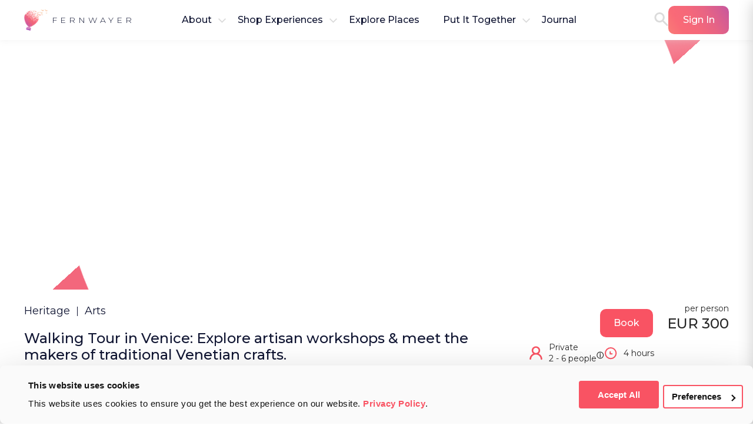

--- FILE ---
content_type: text/html; charset=utf-8
request_url: https://fernwayer.com/travel-experience/italy/venice%2C%20italy%20-869df48e-2d79-4bb1-8618-5a934d6ac8c2
body_size: 40078
content:
<!DOCTYPE html><html lang="en"><head><link rel="dns-prefetch" href="https://fonts.gstatic.com"/><link rel="dns-prefetch" href="https://consent.cookiebot.com"/><link rel="dns-prefetch" href="https://googletagmanager.com"/><link rel="shortcut icon" href="/favicon.ico"/><title>Merchants of Venice in Venice | Italy Private Tour</title><meta name="robots" content="index, follow"/><link rel="canonical" href="https://fernwayer.com/travel-experience/italy/Merchants of Venice"/><meta name="google-site-verification" content="Q38aQrIJ5cKzfWMoiPLVVhp5mkRmESmkG20dZKkO_oc"/><meta name="viewport" content="width=device-width, initial-scale=1"/><meta charSet="utf-8"/><meta name="description" content="Walking Tour in Venice: Explore artisan workshops &amp; meet the makers of traditional Venetian crafts. — Book Instantly on Fernwayer"/><meta name="keywords" content=""/><meta name="twitter:card" content="summary"/><meta name="twitter:creator" content="Lucia"/><meta property="og:locale" content="en_US"/><meta property="og:type" content="website"/><meta property="og:url" content="https://fernwayer.com/travel-experience/italy/venice%2C%20italy%20-869df48e-2d79-4bb1-8618-5a934d6ac8c2"/><meta property="og:image" content="https://static.fernwayer.com/QK0B.small.jpg"/><meta property="og:image:alt" content="Merchants of Venice in Venice | Italy Private Tour"/><meta property="og:site_name" content="https://fernwayer.com"/><meta property="og:title" content="Merchants of Venice in Venice | Italy Private Tour"/><meta property="og:description" content="Walking Tour in Venice: Explore artisan workshops &amp; meet the makers of traditional Venetian crafts. — Book Instantly on Fernwayer"/><meta name="p:domain_verify" content="1ee822f3680a622c17fa0c70f1c676d5"/><meta name="next-head-count" content="23"/><script id="CookieDeclaration" src="https://consent.cookiebot.com/ef7a4f5f-6564-4cd2-8973-8f91453fa478/cd.js" type="text/javascript" async=""></script><script>(function(w,d,s,l,i){w[l]=w[l]||[];w[l].push({'gtm.start':
            new Date().getTime(),event:'gtm.js'});var f=d.getElementsByTagName(s)[0],
            j=d.createElement(s),dl=l!='dataLayer'?'&l='+l:'';j.async=true;j.src=
            'https://www.googletagmanager.com/gtm.js?id='+i+dl;f.parentNode.insertBefore(j,f);
            })(window,document,'script','dataLayer','GTM-NCJR2RJP');</script><script async="" src="https://www.googletagmanager.com/gtag/js?id=G-6RLBJK31V5"></script><script>window.dataLayer = window.dataLayer || [];
              function gtag(){dataLayer.push(arguments);}
              gtag('js', new Date());
               gtag('config', 'G-6RLBJK31V5');

              gtag('event', 'conversion', {
                'send_to': 'AW-11484282310/OazWCI3S1JwZEMb7kOQq',
                'transaction_id': '',
                'event_callback': callback
            });
              gtag('config', 'AW-11484282310');</script><link rel="preload" href="/_next/static/media/2fb5d94d8dca0cc5-s.p.woff2" as="font" type="font/woff2" crossorigin="anonymous" data-next-font="size-adjust"/><link rel="preload" href="/_next/static/media/904be59b21bd51cb-s.p.woff2" as="font" type="font/woff2" crossorigin="anonymous" data-next-font="size-adjust"/><link rel="preload" href="/_next/static/css/4eb58bcf2af1f09b.css" as="style"/><link rel="stylesheet" href="/_next/static/css/4eb58bcf2af1f09b.css" data-n-g=""/><link rel="preload" href="/_next/static/css/b90d5827cb4bac4d.css" as="style"/><link rel="stylesheet" href="/_next/static/css/b90d5827cb4bac4d.css" data-n-p=""/><link rel="preload" href="/_next/static/css/a57c13815d99e21c.css" as="style"/><link rel="stylesheet" href="/_next/static/css/a57c13815d99e21c.css" data-n-p=""/><link rel="preload" href="/_next/static/css/0a4e778a0f7230cf.css" as="style"/><link rel="stylesheet" href="/_next/static/css/0a4e778a0f7230cf.css" data-n-p=""/><link rel="preload" href="/_next/static/css/a9d4cb872440b5de.css" as="style"/><link rel="stylesheet" href="/_next/static/css/a9d4cb872440b5de.css" data-n-p=""/><link rel="preload" href="/_next/static/css/c59d4b77e3c11146.css" as="style"/><link rel="stylesheet" href="/_next/static/css/c59d4b77e3c11146.css" data-n-p=""/><link rel="preload" href="/_next/static/css/381af56f4a2b4ba7.css" as="style"/><link rel="stylesheet" href="/_next/static/css/381af56f4a2b4ba7.css" data-n-p=""/><noscript data-n-css=""></noscript><script defer="" nomodule="" src="/_next/static/chunks/polyfills-c67a75d1b6f99dc8.js"></script><script src="/_next/static/chunks/webpack-6bdf84fa8683b72a.js" defer=""></script><script src="/_next/static/chunks/framework-71f483d8069574c5.js" defer=""></script><script src="/_next/static/chunks/main-969f5c22217ae39c.js" defer=""></script><script src="/_next/static/chunks/pages/_app-91ab69f5e2ad3510.js" defer=""></script><script src="/_next/static/chunks/d6e1aeb5-c89f6472cf37338a.js" defer=""></script><script src="/_next/static/chunks/2c796e83-725290a57cf3ce2c.js" defer=""></script><script src="/_next/static/chunks/29107295-79b81857c2f2608e.js" defer=""></script><script src="/_next/static/chunks/3720-e2fb0b90589cf5da.js" defer=""></script><script src="/_next/static/chunks/9119-26c6c517065e2104.js" defer=""></script><script src="/_next/static/chunks/1359-b1221f09090dc823.js" defer=""></script><script src="/_next/static/chunks/8386-cea49e26e5d9c6b0.js" defer=""></script><script src="/_next/static/chunks/3106-0c4da084fe172b22.js" defer=""></script><script src="/_next/static/chunks/1024-46574018591fa700.js" defer=""></script><script src="/_next/static/chunks/7538-bdeacfe57a3d5186.js" defer=""></script><script src="/_next/static/chunks/2302-3d4a203c7a731fde.js" defer=""></script><script src="/_next/static/chunks/5798-1d550f7326379a47.js" defer=""></script><script src="/_next/static/chunks/4749-c227dd9ae9a6f046.js" defer=""></script><script src="/_next/static/chunks/1664-6ce6069fb16e0bbb.js" defer=""></script><script src="/_next/static/chunks/3182-dc9a7bcc3ffc78c6.js" defer=""></script><script src="/_next/static/chunks/9871-220fef6bc6c5a1ce.js" defer=""></script><script src="/_next/static/chunks/8258-85af8754c7042d67.js" defer=""></script><script src="/_next/static/chunks/1350-92543db9c4e73c74.js" defer=""></script><script src="/_next/static/chunks/606-015844411458db1a.js" defer=""></script><script src="/_next/static/chunks/6711-d0272def485398c2.js" defer=""></script><script src="/_next/static/chunks/8338-f302959c2d0621f4.js" defer=""></script><script src="/_next/static/chunks/5253-1c96f06c47df81ae.js" defer=""></script><script src="/_next/static/chunks/6928-12cb57e473c9dac6.js" defer=""></script><script src="/_next/static/chunks/6160-767648283e3cd034.js" defer=""></script><script src="/_next/static/chunks/612-e415983a0490e522.js" defer=""></script><script src="/_next/static/chunks/1622-a96ea413b4383306.js" defer=""></script><script src="/_next/static/chunks/3002-e93f324d17d0c7e0.js" defer=""></script><script src="/_next/static/chunks/6000-8e03329d20429df0.js" defer=""></script><script src="/_next/static/chunks/7944-92eeea3cf1f26e58.js" defer=""></script><script src="/_next/static/chunks/pages/travel-experience/%5Bcountry%5D/%5BsingleOrMultiExp%5D-0f7cd0f77aaf6153.js" defer=""></script><script src="/_next/static/7nL7PFHaUKhnhS4s2gqK7/_buildManifest.js" defer=""></script><script src="/_next/static/7nL7PFHaUKhnhS4s2gqK7/_ssgManifest.js" defer=""></script></head><body class="__className_7c84aa"><noscript><iframe src="https://www.googletagmanager.com/ns.html?id=GTM-NCJR2RJP"
              height="0" width="0" style="display:none;visibility:hidden"></iframe></noscript><div id="__next"><div></div><section class="app-content"><header class="styles_header__QhohZ"><div class="styles_headerItemWrapper__JZ5qd"><div class="styles_headerItem__fBEKc styles_headerItemLeft__v4lp9"><div role="button" tabindex="0" class="styles_logo___Ky9s styles_headerLogo__kA6R1"><img alt="Fernwayer logo" loading="lazy" width="40" height="36" decoding="async" data-nimg="1" style="color:transparent" srcSet="/_next/image?url=%2Fimg%2Fheader%2Flogo.png&amp;w=48&amp;q=75 1x, /_next/image?url=%2Fimg%2Fheader%2Flogo.png&amp;w=96&amp;q=75 2x" src="/_next/image?url=%2Fimg%2Fheader%2Flogo.png&amp;w=96&amp;q=75"/><span>FERNWAYER</span></div><div class="styles_headerDropdown__Q0DbT"><div class="ant-dropdown-trigger"><span>About</span><svg width="13" height="8" viewBox="0 0 13 8" fill="none" xmlns="http://www.w3.org/2000/svg" class="styles_headerDropdownArrow__1vGQc styles_upDownArrows__JKitE"><path d="M13 1.27445L11.7684 0.00012963L6.50001 5.44968L1.23157 0L0 1.27432L6.50006 8L13 1.27445Z" fill="#DBDBDB"></path></svg></div></div><div class="styles_headerDropdown__Q0DbT"><div class="ant-dropdown-trigger"><span>Shop Experiences</span><svg width="13" height="8" viewBox="0 0 13 8" fill="none" xmlns="http://www.w3.org/2000/svg" class="styles_headerDropdownArrow__1vGQc styles_upDownArrows__JKitE"><path d="M13 1.27445L11.7684 0.00012963L6.50001 5.44968L1.23157 0L0 1.27432L6.50006 8L13 1.27445Z" fill="#DBDBDB"></path></svg></div></div><div class="styles_headerDropdown__Q0DbT"><a class="styles_headerLink__aiZzi styles_headerJoinLink__dxJAr" target="_blank" rel="noopener noreferrer" href="/destinations"><span>Explore Places</span></a></div><div class="styles_headerDropdown__Q0DbT"><div class="ant-dropdown-trigger"><span>Put It Together</span><svg width="13" height="8" viewBox="0 0 13 8" fill="none" xmlns="http://www.w3.org/2000/svg" class="styles_headerDropdownArrow__1vGQc styles_upDownArrows__JKitE"><path d="M13 1.27445L11.7684 0.00012963L6.50001 5.44968L1.23157 0L0 1.27432L6.50006 8L13 1.27445Z" fill="#DBDBDB"></path></svg></div></div><div class="styles_headerDropdown__Q0DbT"><a class="styles_headerLink__aiZzi styles_headerJoinLink__dxJAr" target="_blank" rel="noopener noreferrer" href="/journal"><span>Journal</span></a></div></div><div class="styles_headerItem__fBEKc"><a class="styles_headerSearch__A7DSq" target="_blank" rel="noopener noreferrer" href="/search"><svg class="styles_searchIcon__mZxew" width="24" height="25" viewBox="0 0 24 25" fill="none" xmlns="http://www.w3.org/2000/svg"><path fill-rule="evenodd" clip-rule="evenodd" d="M9.0188 17.9631C4.02492 17.9631 0 13.9381 0 9.0188C0 4.09945 4.02492 0 9.0188 0C14.0127 0 18.0376 4.02492 18.0376 9.0188C18.0376 10.9827 17.4036 12.7852 16.3351 14.2496L23.553 21.4675C24.1492 22.0638 24.1492 23.0327 23.553 23.5545C23.2548 23.8526 22.8821 24.0017 22.5095 24.0017C22.1368 24.0017 21.7641 23.8526 21.466 23.5545L14.2285 16.317C12.7496 17.356 10.9472 17.9631 9.0188 17.9631ZM9.0191 2.98126C5.73954 2.98126 3.05626 5.66454 3.05626 8.9441C3.05626 12.2237 5.73954 14.9069 9.0191 14.9069C12.2987 14.9069 14.9819 12.2237 14.9819 8.9441C14.9819 5.66454 12.2987 2.98126 9.0191 2.98126Z" fill="#DBDBDB"></path></svg></a></div><div class="styles_headerItem__fBEKc"><div class="styles_headerSignInBtn__9ou_o"><a class="styles_headerLink__aiZzi" href="/signin">Sign In</a></div><div role="button" tabindex="0" class="styles_headerMenuButton__8told"><svg width="40" height="40" viewBox="0 0 40 40" fill="none" xmlns="http://www.w3.org/2000/svg" class=""><circle cx="20" cy="20" r="20" fill="#F95363"></circle><path d="M28.333 14.9959C28.333 14.5376 27.9613 14.1667 27.5038 14.1667H20.8288C20.6089 14.1667 20.398 14.2541 20.2425 14.4096C20.087 14.5651 19.9997 14.776 19.9997 14.9959C19.9997 15.2158 20.087 15.4267 20.2425 15.5822C20.398 15.7377 20.6089 15.8251 20.8288 15.8251H27.5038C27.7237 15.8251 27.9347 15.7377 28.0902 15.5822C28.2456 15.4267 28.333 15.2158 28.333 14.9959Z" fill="white"></path><path d="M28.334 20.0003C28.334 19.542 27.9623 19.1711 27.5048 19.1711H12.4965C12.2766 19.1711 12.0657 19.2585 11.9102 19.414C11.7547 19.5695 11.6673 19.7804 11.6673 20.0003C11.6673 20.2202 11.7547 20.4311 11.9102 20.5866C12.0657 20.7421 12.2766 20.8295 12.4965 20.8295H27.5048C27.7247 20.8295 27.9356 20.7421 28.0911 20.5866C28.2466 20.4311 28.334 20.2202 28.334 20.0003Z" fill="white"></path><path d="M27.5048 24.175C27.7247 24.175 27.9356 24.2624 28.0911 24.4179C28.2466 24.5734 28.334 24.7843 28.334 25.0042C28.334 25.2241 28.2466 25.435 28.0911 25.5905C27.9356 25.746 27.7247 25.8334 27.5048 25.8334H17.4965C17.2766 25.8334 17.0657 25.746 16.9102 25.5905C16.7547 25.435 16.6673 25.2241 16.6673 25.0042C16.6673 24.7843 16.7547 24.5734 16.9102 24.4179C17.0657 24.2624 17.2766 24.175 17.4965 24.175H27.5048Z" fill="white"></path></svg></div></div></div></header><div class="styles_menuContainer__LLrgO"><div class="styles_headerBurger__aMhbJ"><div role="button" tabindex="0" class="styles_logo___Ky9s"><img alt="Fernwayer logo" loading="lazy" width="40" height="36" decoding="async" data-nimg="1" style="color:transparent" srcSet="/_next/image?url=%2Fimg%2Fheader%2Flogo.png&amp;w=48&amp;q=75 1x, /_next/image?url=%2Fimg%2Fheader%2Flogo.png&amp;w=96&amp;q=75 2x" src="/_next/image?url=%2Fimg%2Fheader%2Flogo.png&amp;w=96&amp;q=75"/><span>FERNWAYER</span></div><div class="styles_headerBurgerIcons__9Le95"><a class="styles_headerBurgerSearch__kojuh" href="/search"><svg class="styles_searchIcon__7GnzM" width="24" height="25" viewBox="0 0 24 25" fill="none" xmlns="http://www.w3.org/2000/svg"><path fill-rule="evenodd" clip-rule="evenodd" d="M9.0188 17.9631C4.02492 17.9631 0 13.9381 0 9.0188C0 4.09945 4.02492 0 9.0188 0C14.0127 0 18.0376 4.02492 18.0376 9.0188C18.0376 10.9827 17.4036 12.7852 16.3351 14.2496L23.553 21.4675C24.1492 22.0638 24.1492 23.0327 23.553 23.5545C23.2548 23.8526 22.8821 24.0017 22.5095 24.0017C22.1368 24.0017 21.7641 23.8526 21.466 23.5545L14.2285 16.317C12.7496 17.356 10.9472 17.9631 9.0188 17.9631ZM9.0191 2.98126C5.73954 2.98126 3.05626 5.66454 3.05626 8.9441C3.05626 12.2237 5.73954 14.9069 9.0191 14.9069C12.2987 14.9069 14.9819 12.2237 14.9819 8.9441C14.9819 5.66454 12.2987 2.98126 9.0191 2.98126Z" fill="#DBDBDB"></path></svg></a><div class="styles_headerBurgerClose__pltaN" role="button" tabindex="0"><svg width="40" height="40" viewBox="0 0 40 40" fill="none" xmlns="http://www.w3.org/2000/svg" class=""><circle cx="20" cy="20" r="20" fill="#F95363"></circle><path d="M21.3255 20.0002L25.0364 16.2892C25.2125 16.1134 25.3116 15.8748 25.3118 15.626C25.312 15.3771 25.2134 15.1384 25.0376 14.9623C24.8618 14.7862 24.6232 14.6871 24.3743 14.6869C24.1255 14.6866 23.8867 14.7853 23.7106 14.9611L19.9997 18.672L16.2887 14.9611C16.1126 14.785 15.8737 14.686 15.6247 14.686C15.3756 14.686 15.1367 14.785 14.9606 14.9611C14.7845 15.1372 14.6855 15.3761 14.6855 15.6252C14.6855 15.8742 14.7845 16.1131 14.9606 16.2892L18.6715 20.0002L14.9606 23.7111C14.7845 23.8872 14.6855 24.1261 14.6855 24.3752C14.6855 24.6242 14.7845 24.8631 14.9606 25.0392C15.1367 25.2153 15.3756 25.3143 15.6247 25.3143C15.8737 25.3143 16.1126 25.2153 16.2887 25.0392L19.9997 21.3283L23.7106 25.0392C23.8867 25.2153 24.1256 25.3143 24.3747 25.3143C24.6237 25.3143 24.8626 25.2153 25.0387 25.0392C25.2149 24.8631 25.3138 24.6242 25.3138 24.3752C25.3138 24.1261 25.2149 23.8872 25.0387 23.7111L21.3255 20.0002Z" fill="white"></path></svg></div></div></div><div class="styles_menuContent___B_pG"><div><div class="styles_menuDefault__WmBCo"><div class="styles_dropdownContainer___2Mwx"><button type="button" class="ant-btn ant-btn-default ant-dropdown-trigger styles_toggleDropdown__2SvnP"><span>About</span><svg width="13" height="8" viewBox="0 0 13 8" fill="none" xmlns="http://www.w3.org/2000/svg" class="styles_upDownArrows__JKitE"><path d="M13 1.27445L11.7684 0.00012963L6.50001 5.44968L1.23157 0L0 1.27432L6.50006 8L13 1.27445Z" fill="#DBDBDB"></path></svg></button></div><div class="styles_dropdownContainer___2Mwx"><button type="button" class="ant-btn ant-btn-default ant-dropdown-trigger styles_toggleDropdown__2SvnP"><span>Shop Experiences</span><svg width="13" height="8" viewBox="0 0 13 8" fill="none" xmlns="http://www.w3.org/2000/svg" class="styles_upDownArrows__JKitE"><path d="M13 1.27445L11.7684 0.00012963L6.50001 5.44968L1.23157 0L0 1.27432L6.50006 8L13 1.27445Z" fill="#DBDBDB"></path></svg></button></div><a class="styles_defaultMenuLink__RJKMd" target="_blank" rel="noopener noreferrer" href="/destinations">Explore Places</a><div class="styles_dropdownContainer___2Mwx"><button type="button" class="ant-btn ant-btn-default ant-dropdown-trigger styles_toggleDropdown__2SvnP"><span>Put It Together</span><svg width="13" height="8" viewBox="0 0 13 8" fill="none" xmlns="http://www.w3.org/2000/svg" class="styles_upDownArrows__JKitE"><path d="M13 1.27445L11.7684 0.00012963L6.50001 5.44968L1.23157 0L0 1.27432L6.50006 8L13 1.27445Z" fill="#DBDBDB"></path></svg></button></div><a class="styles_defaultMenuLink__RJKMd" target="_blank" rel="noopener noreferrer" href="/journal">Journal</a></div></div><div class="styles_signInBtn__CS0iP"><a class="styles_signInLink__xyiHq" href="/signin">Sign In</a></div></div></div><div class="styles_overlay__8CcVK"></div><main class="layoutWrapper styles_smallBreadCrumbs__Iuxcu"><div class=""><div class="styles_titleContainer__G1_9d"><div class="styles_cardTitle__s6t2K"><button type="button" class="styles_btn__8NhP9 styles_leftArrow__uveg0 styles_disabled__SqmVz"><svg width="38" height="38" viewBox="0 0 44 44" fill="none" xmlns="http://www.w3.org/2000/svg" class=""><path d="M27.5 9.16699L16.5 22.0003L27.5 34.8337" stroke="white" stroke-width="4" stroke-linecap="round" stroke-linejoin="round"></path></svg></button><h1 class="styles_title__4J4hT">Merchants of Venice</h1><button type="button" class="styles_btn__8NhP9 styles_rightArrow___nMJU styles_disabled__SqmVz"><svg width="38" height="38" viewBox="0 0 44 44" fill="none" xmlns="http://www.w3.org/2000/svg" class="styles_rightArrowIcon__ewJPJ"><path d="M27.5 9.16699L16.5 22.0003L27.5 34.8337" stroke="white" stroke-width="4" stroke-linecap="round" stroke-linejoin="round"></path></svg></button></div><div class="styles_cardDescription__bCxaj"><div class="styles_location__0PGws"><svg width="24" height="24" viewBox="0 0 24 24" fill="none" xmlns="http://www.w3.org/2000/svg" class="styles_locationIcon__XZgBT"><path d="M12 13C13.6569 13 15 11.6569 15 10C15 8.34315 13.6569 7 12 7C10.3431 7 9 8.34315 9 10C9 11.6569 10.3431 13 12 13Z" stroke="url(#paint0_linear_26616_13999)" stroke-width="2" stroke-linecap="round" stroke-linejoin="round"></path><path d="M12 22C16 18 20 14.4183 20 10C20 5.58172 16.4183 2 12 2C7.58172 2 4 5.58172 4 10C4 14.4183 8 18 12 22Z" stroke="url(#paint1_linear_26616_13999)" stroke-width="2" stroke-linecap="round" stroke-linejoin="round"></path><defs><linearGradient id="paint0_linear_26616_13999" x1="23.8788" y1="-3" x2="-9.43173" y2="12.1611" gradientUnits="userSpaceOnUse"><stop stop-color="#A14ABB"></stop><stop offset="0.087" stop-color="#B652AB"></stop><stop offset="0.23" stop-color="#D35C94"></stop><stop offset="0.373" stop-color="#E86484"></stop><stop offset="0.512" stop-color="#F5687A"></stop><stop offset="0.646" stop-color="#F96A77"></stop><stop offset="0.731" stop-color="#F97577"></stop><stop offset="0.882" stop-color="#F99377"></stop><stop offset="1" stop-color="#F9AF77"></stop></linearGradient><linearGradient id="paint1_linear_26616_13999" x1="23.8788" y1="-3" x2="-9.43173" y2="12.1611" gradientUnits="userSpaceOnUse"><stop stop-color="#A14ABB"></stop><stop offset="0.087" stop-color="#B652AB"></stop><stop offset="0.23" stop-color="#D35C94"></stop><stop offset="0.373" stop-color="#E86484"></stop><stop offset="0.512" stop-color="#F5687A"></stop><stop offset="0.646" stop-color="#F96A77"></stop><stop offset="0.731" stop-color="#F97577"></stop><stop offset="0.882" stop-color="#F99377"></stop><stop offset="1" stop-color="#F9AF77"></stop></linearGradient></defs></svg><h2 class="styles_item__VpD0H">Venice | Italy</h2></div><div class="styles_iconsDesktop__LTiCh"><div class="styles_container__xlovz"><div class="styles_wows__ICOEj"><svg width="20" height="20" viewBox="0 0 20 20" fill="none" xmlns="http://www.w3.org/2000/svg" class=""><path fill-rule="evenodd" clip-rule="evenodd" d="M10.0013 1.66663C5.43781 1.66663 1.66797 5.43647 1.66797 9.99996C1.66797 14.5635 5.43781 18.3333 10.0013 18.3333C14.6309 18.3333 18.3346 14.5635 18.3346 9.99996C18.3346 5.43647 14.6309 1.66663 10.0013 1.66663ZM10.0019 16.8123C6.23211 16.8123 3.18978 13.77 3.18978 10.0001C3.18978 6.23031 6.23211 3.18798 10.0019 3.18798C13.7718 3.18798 16.8141 6.23031 16.8141 10.0001C16.8141 13.77 13.7718 16.8123 10.0019 16.8123ZM12.0504 12.8435C12.0504 14.3411 11.1325 15.5551 10.0001 15.5551C8.8678 15.5551 7.94987 14.3411 7.94987 12.8435C7.94987 11.3459 8.8678 10.1319 10.0001 10.1319C11.1325 10.1319 12.0504 11.3459 12.0504 12.8435ZM7.8328 8.79901C7.95302 8.00447 7.61132 7.29391 7.06958 7.21194C6.52785 7.12997 5.99123 7.70763 5.871 8.50218C5.75078 9.29672 6.09248 10.0073 6.63422 10.0892C7.17595 10.1712 7.71258 9.59356 7.8328 8.79901ZM12.1161 8.80997C11.9839 8.01632 12.3807 7.28881 12.9098 7.22267C13.505 7.15653 14.0341 7.75177 14.1003 8.47928C14.1664 9.27293 13.8357 10.0004 13.3066 10.0666C12.7775 10.1327 12.2484 9.60362 12.1161 8.80997ZM7.88474 5.17169C7.22336 4.70873 6.29743 4.90714 5.83447 5.50238C5.7022 5.70079 5.76833 5.89921 5.90061 5.96534C5.96675 6.03148 6.03288 6.03148 6.09902 6.03148C6.2313 6.03148 6.29743 5.96534 6.36357 5.89921C6.62812 5.56852 7.15722 5.43624 7.48791 5.70079C7.62019 5.83307 7.8186 5.83307 7.95087 5.63466C8.08315 5.50238 8.01701 5.30397 7.88474 5.17169ZM12.0519 5.63466C11.9196 5.50238 11.9858 5.30397 12.1181 5.17169C12.7794 4.70873 13.7054 4.90714 14.1683 5.50238C14.3006 5.63466 14.2345 5.83307 14.1022 5.96534C14.036 6.03148 13.9699 6.03148 13.9038 6.03148C13.8376 6.03148 13.7054 5.96534 13.6392 5.89921C13.3747 5.50238 12.9117 5.43624 12.5149 5.70079C12.3826 5.83307 12.1842 5.76693 12.0519 5.63466Z" fill="url(#paint0_linear_25871_28834)"></path><defs><linearGradient id="paint0_linear_25871_28834" x1="22.375" y1="-2.50004" x2="-9.26887" y2="15.5032" gradientUnits="userSpaceOnUse"><stop stop-color="#A14ABB"></stop><stop offset="0.087" stop-color="#B652AB"></stop><stop offset="0.23" stop-color="#D35C94"></stop><stop offset="0.373" stop-color="#E86484"></stop><stop offset="0.512" stop-color="#F5687A"></stop><stop offset="0.646" stop-color="#F96A77"></stop><stop offset="0.731" stop-color="#F97577"></stop><stop offset="0.882" stop-color="#F99377"></stop><stop offset="1" stop-color="#F9AF77"></stop></linearGradient></defs></svg><div class="styles_count__0K8IN">2</div></div><div class="styles_rating__ijk6T styles_white__lVYkv"><svg class="" width="18" height="18" viewBox="0 0 18 18" fill="none" xmlns="http://www.w3.org/2000/svg"><path d="M11.1175 5.94323L11.3447 6.4255L11.8717 6.50571L16.701 7.24067L13.1759 10.8396L12.8216 11.2014L12.9034 11.7011L13.7261 16.7209L9.48234 14.3844L9.00004 14.1189L8.51775 14.3844L4.27401 16.7209L5.09664 11.7011L5.17853 11.2014L4.82421 10.8396L1.29911 7.24067L6.12837 6.50571L6.6554 6.4255L6.88258 5.94323L9.00004 1.44794L11.1175 5.94323Z" stroke="#F96A77" stroke-width="2"></path></svg><div class="styles_count__QzW0w">5</div><div class="styles_reviewsCount__vofOs">(1<span class="styles_type__acMFG"> review</span>)</div></div></div></div></div></div><div class="styles_sliderScreen__lEdWr"><span class="styles_sliderScreenContainer__nJM_M"><div class="slick-slider slick-initialized"><div class="slick-list"><div class="slick-track" style="width:100%;left:0%"><div data-index="0" class="slick-slide slick-active slick-current" tabindex="-1" aria-hidden="false" style="outline:none;width:100%;position:relative;left:0;opacity:1;z-index:999;transition:opacity 500ms linear, visibility 500ms linear"><div><div class="styles_slide__9ViCK"><div class="styles_mediaContainer__R4a1_"><div class="styles_croppedImg__PQC7k styles_croppedImgResize__U78VV"><div class="styles_imageContainer__fCYBK"><div class="styles_loader__dVDAh cropped-image-loader"><img alt="Loader" loading="lazy" width="48" height="48" decoding="async" data-nimg="1" class="styles_loadingSpinner__G46T0" style="color:transparent" src="/_next/static/media/loader.a15d24b9.svg"/></div></div></div></div></div></div></div></div></div></div></span></div></div><div class="styles_container__CvNF1 styles_experince__CaFHQ"><div class="styles_contentWrapper__Ksk43"><div class="styles_cardDescription__W08E7"><div class="styles_categoriesContainer__9kRf4"><div class="styles_categories__0nK2M"><div class="styles_item__SNgZl">Heritage</div><div class="styles_item__SNgZl">Arts</div></div></div></div><p class="styles_previewDescription__pg_rz styles_experience__TX0nN">Walking Tour in Venice: Explore artisan workshops &amp; meet the makers of traditional Venetian crafts.</p><div class="styles_content__NRBpG" id="content-wrapper"><div class="ant-tabs ant-tabs-top styles_tabs__QYv1B"><div role="tablist" class="ant-tabs-nav"><div class="ant-tabs-nav-wrap"><div class="ant-tabs-nav-list" style="transform:translate(0px, 0px)"><div data-node-key="0" class="ant-tabs-tab ant-tabs-tab-active"><div role="tab" aria-selected="true" class="ant-tabs-tab-btn" tabindex="0"><span>About</span></div></div><div data-node-key="1" class="ant-tabs-tab"><div role="tab" aria-selected="false" class="ant-tabs-tab-btn" tabindex="0"><span>Book</span></div></div><div data-node-key="2" class="ant-tabs-tab"><div role="tab" aria-selected="false" class="ant-tabs-tab-btn" tabindex="0"><span>Reviews</span></div></div><div data-node-key="3" class="ant-tabs-tab"><div role="tab" aria-selected="false" class="ant-tabs-tab-btn" tabindex="0"><span>Nearby</span></div></div><div class="ant-tabs-ink-bar ant-tabs-ink-bar-animated"></div></div></div><div class="ant-tabs-nav-operations ant-tabs-nav-operations-hidden"><button type="button" class="ant-tabs-nav-more" style="visibility:hidden;order:1" tabindex="-1" aria-hidden="true" aria-haspopup="listbox" aria-controls="null-more-popup" id="null-more" aria-expanded="false"><span role="img" aria-label="ellipsis" class="anticon anticon-ellipsis"><svg viewBox="64 64 896 896" focusable="false" data-icon="ellipsis" width="1em" height="1em" fill="currentColor" aria-hidden="true"><path d="M176 511a56 56 0 10112 0 56 56 0 10-112 0zm280 0a56 56 0 10112 0 56 56 0 10-112 0zm280 0a56 56 0 10112 0 56 56 0 10-112 0z"></path></svg></span></button></div></div><div class="ant-tabs-content-holder"><div class="ant-tabs-content ant-tabs-content-top"><div role="tabpanel" tabindex="0" aria-hidden="false" class="ant-tabs-tabpane ant-tabs-tabpane-active"><div class="styles_profileInfoContainer__HBnQS"><div class="styles_profileInfo__6an4e"><div class="styles_infoContainer__EqvDX"><img alt="User icon" loading="lazy" width="48" height="48" decoding="async" data-nimg="1" class="styles_userPhoto__hbs_G" style="color:transparent" srcSet="/_next/image?url=https%3A%2F%2Fstatic.fernwayer.com%2FJr5m.small.jpg&amp;w=48&amp;q=75 1x, /_next/image?url=https%3A%2F%2Fstatic.fernwayer.com%2FJr5m.small.jpg&amp;w=96&amp;q=75 2x" src="/_next/image?url=https%3A%2F%2Fstatic.fernwayer.com%2FJr5m.small.jpg&amp;w=96&amp;q=75"/><div class="styles_personalInfo__TvDh3"><div class="styles_name__XBhhw">Lucia Bondetti</div></div></div></div></div><div class="styles_field__ho0cT"><p class="styles_title__4EBjk">What is this?</p><div class="styles_text__flb83">This is an exclusive walking experience that takes you through the alleys and canals of Venice to discover its rich heritage of craftsmanship. 

Embark on a journey into the heart of Venice&#x27;s artisanal excellence, exploring the city&#x27;s historical workshops and meeting the craftspeople behind authentic Venetian crafts. 

Starting at Campo San Giacomo di Rialto, you will delve into the world of historical ateliers, from traditional mask making to the art of fine fabric production, this unique walking tour offers an intimate glimpse into the traditions and artistry that define Venice.

This tour not only highlights the beauty and intricacy of Venetian crafts but also celebrates the stories of passion and dedication behind each masterpiece.</div></div><div class="styles_field__ho0cT"><p class="styles_title__4EBjk">What makes this unique?</p><div class="styles_text__flb83">Unlike typical tours, this experience focuses on the living traditions of Venetian artisans, offering a behind-the-scenes look at the making of iconic crafts. You will step into workshops that have preserved centuries-old techniques, witnessing first-hand the creation of masks, textiles, and wooden objects that embody the spirit of Venice. This immersive experience connects you directly with artisans, allowing for meaningful conversations and a deeper understanding of their crafts.</div></div><div class="styles_field__ho0cT"><p class="styles_title__4EBjk">What is the profile of the host?</p><div class="styles_text__flb83">Lucia&#x27;s tenure at the Gallerie dell’Accademia di Venezia and her postgraduate degree in Art History and Conservation of Cultural Heritage 
infuse her tours with deep scholarly insights, blending the rich tapestry of Venice&#x27;s art scene with its enduring legacy. She will introduce you to the artisans, sharing insights into their techniques, materials, and the historical context of their crafts, making for an inspiring experience.</div></div><div class="styles_field__ho0cT"><p class="styles_title__4EBjk">What to bring?</p><div class="styles_text__flb83">Wear comfortable shoes for walking through Venice&#x27;s cobblestone streets and narrow alleys. Bring a camera to capture the intricate details of the workshops and their creations. An open mind and curiosity will enrich your interaction with the artisans and their crafts.</div></div><div class="styles_field__ho0cT"><p class="styles_title__4EBjk styles_locationTitle__FeGq8">Where is this located?</p><div class="styles_map__zy0rK" style="text-align:left"></div><div class="styles_field__ho0cT"><h2 class="styles_title__4EBjk">Where will we meet?</h2><div class="styles_text__flb83">Meet Lucia at Campo san Giacomo di Rialto. Walk over from your hotel. After booking, chat with Lucia to get exact details of meeting location. </div></div><div class="styles_field__ho0cT"><h2 class="styles_title__4EBjk"></h2><div class="styles_text__flb83"></div></div></div><div class="styles_bottomAbout__mn9Y4" id="about-buttons"><div><div role="button" class="ant-dropdown-trigger styles_dotsContainer__gpxBE">Share<svg width="13" height="8" viewBox="0 0 13 8" fill="none" xmlns="http://www.w3.org/2000/svg" class="styles_arrowIcon__S3jys styles_upDownArrows__JKitE"><path d="M13 1.27445L11.7684 0.00012963L6.50001 5.44968L1.23157 0L0 1.27432L6.50006 8L13 1.27445Z" fill="#DBDBDB"></path></svg></div></div></div><div class="styles_summaryMap__QRjQZ"><div class="styles_container__F2hhC styles_mobileMap__B0bUZ"><div class="styles_mapWrapper__9T0F0"><div class="styles_map__Nu6vj" style="text-align:left"></div><a class="styles_fileIconWrapper__DA_G_ styles_fileIcon__dKQlG" target="_blank" rel="noopener noreferrer" href="/experiences/merchants-of-venice/pdf"><svg width="24" height="24" viewBox="0 0 24 24" fill="none" xmlns="http://www.w3.org/2000/svg" stroke="#9B9B9B" class=""><path d="M14 2.26953V6.40007C14 6.96012 14 7.24015 14.109 7.45406C14.2049 7.64222 14.3578 7.7952 14.546 7.89108C14.7599 8.00007 15.0399 8.00007 15.6 8.00007H19.7305M14 17H8M16 13H8M20 9.98822V17.2C20 18.8802 20 19.7202 19.673 20.362C19.3854 20.9265 18.9265 21.3854 18.362 21.673C17.7202 22 16.8802 22 15.2 22H8.8C7.11984 22 6.27976 22 5.63803 21.673C5.07354 21.3854 4.6146 20.9265 4.32698 20.362C4 19.7202 4 18.8802 4 17.2V6.8C4 5.11984 4 4.27976 4.32698 3.63803C4.6146 3.07354 5.07354 2.6146 5.63803 2.32698C6.27976 2 7.11984 2 8.8 2H12.0118C12.7455 2 13.1124 2 13.4577 2.08289C13.7638 2.15638 14.0564 2.27759 14.3249 2.44208C14.6276 2.6276 14.887 2.88703 15.4059 3.40589L18.5941 6.59411C19.113 7.11297 19.3724 7.3724 19.5579 7.67515C19.7224 7.94356 19.8436 8.2362 19.9171 8.5423C20 8.88757 20 9.25445 20 9.98822Z" stroke-width="2" stroke-linecap="round" stroke-linejoin="round"></path></svg></a></div><a class="styles_button__wPpJi" target="_blank" rel="noopener noreferrer" href="/experiences/merchants-of-venice/summary/details">View<!-- --> <!-- -->Experience Details</a></div></div></div></div></div></div></div></div><div class="styles_cardWrapper__J_j_F"><div class="styles_container__W5lRm"><div class="styles_cardContainer__BnObZ"><button class="styles_openBtn__MhDuh" type="button"><div class="styles_btnLine__zEIEf"></div></button><div class="styles_cardItems__aJMSL"><div class="styles_cardTitle__fr6D_"><button type="button" class="ant-btn ant-btn-default styles_bookButton__CMTDC"><span>Book</span></button><div class="styles_priceContainer__HTNG2"><div class="styles_value__Y1P4j">EUR 300</div><div class="styles_description__mKDqU">per person</div></div></div><div class="styles_infoList__GkgkV styles_hiddenForNonDesktop__I6s83"><div class="styles_content__YY82V undefined"><svg class="" width="24" height="24" viewBox="0 0 14 15" fill="#f95363" xmlns="http://www.w3.org/2000/svg"><path fill-rule="evenodd" clip-rule="evenodd" d="M9.81443 4.62848C9.81443 5.35439 9.51781 6.05057 8.98985 6.56387C8.46188 7.07717 7.74579 7.36554 6.99912 7.36554C6.25245 7.36554 5.53638 7.07717 5.0084 6.56387C4.48042 6.05057 4.18381 5.35439 4.18381 4.62848C4.18381 3.90257 4.48042 3.20638 5.0084 2.69308C5.53638 2.17978 6.25245 1.89142 6.99912 1.89142C7.74579 1.89142 8.46188 2.17978 8.98985 2.69308C9.51781 3.20638 9.81443 3.90257 9.81443 4.62848ZM9.88313 7.99288C10.594 7.4166 11.1051 6.6414 11.3469 5.77272C11.5885 4.90403 11.549 3.98406 11.2338 3.13796C10.9186 2.29186 10.3429 1.5607 9.58515 1.04396C8.82733 0.527221 7.92418 0.25 6.99856 0.25C6.07294 0.25 5.16979 0.527221 4.41198 1.04396C3.65418 1.5607 3.07851 2.29186 2.7633 3.13796C2.44809 3.98406 2.40863 4.90403 2.65031 5.77272C2.89199 6.6414 3.40306 7.4166 4.11399 7.99288C3.00542 8.50241 2.06024 9.29544 1.37965 10.2871C0.69905 11.2788 0.308656 12.4316 0.250256 13.6225C0.244828 13.8371 0.326021 14.0452 0.476472 14.2022C0.626911 14.3593 0.834636 14.4529 1.05518 14.4629C1.2757 14.4729 1.4915 14.3986 1.65636 14.2558C1.82121 14.1131 1.92202 13.9133 1.93719 13.6991C1.99859 12.434 2.5587 11.2406 3.50128 10.3665C4.44384 9.49227 5.69646 9.00457 6.99912 9.00457C8.30178 9.00457 9.55441 9.49227 10.497 10.3665C11.4395 11.2406 11.9997 12.434 12.0611 13.6991C12.0639 13.8085 12.089 13.9161 12.1351 14.0158C12.1813 14.1156 12.2475 14.2054 12.3299 14.2798C12.4122 14.3544 12.509 14.4122 12.6145 14.4498C12.7202 14.4875 12.8324 14.5042 12.9448 14.4991C13.0572 14.4941 13.1674 14.4671 13.2689 14.42C13.3704 14.373 13.4613 14.3067 13.536 14.2251C13.6109 14.1434 13.6681 14.048 13.7045 13.9446C13.741 13.8411 13.7558 13.7315 13.748 13.6225C13.6894 12.4315 13.2989 11.2786 12.6181 10.2869C11.9373 9.29522 10.9919 8.50225 9.88313 7.99288Z"></path></svg><span class="styles_text__8XmI7"><div><h2>Private</h2><p>2 - 6 people<sup class="styles_infoIcon__5Smnd">ⓘ</sup></p></div></span></div><div class="styles_content__YY82V"><svg class="" width="24" height="24" viewBox="0 0 20 20" fill="none" xmlns="http://www.w3.org/2000/svg"><circle cx="10.119" cy="10.119" r="7.61905" stroke="#f95363" stroke-width="1.66667" stroke-linecap="round" stroke-linejoin="round"></circle><path d="M9.33398 8.19046L9.33398 11.0476L12.0051 11.0476" stroke="#f95363" stroke-width="1.66667" stroke-linecap="round" stroke-linejoin="round"></path><defs><linearGradient id="paint0_linear_34518_5997" x1="21.4322" y1="-1.30952" x2="-7.49939" y2="15.1505" gradientUnits="userSpaceOnUse"><stop stop-color="#A14ABB"></stop><stop offset="0.087" stop-color="#B652AB"></stop><stop offset="0.23" stop-color="#D35C94"></stop><stop offset="0.373" stop-color="#E86484"></stop><stop offset="0.512" stop-color="#F5687A"></stop><stop offset="0.646" stop-color="#F96A77"></stop><stop offset="0.731" stop-color="#F97577"></stop><stop offset="0.882" stop-color="#F99377"></stop><stop offset="1" stop-color="#F9AF77"></stop></linearGradient><linearGradient id="paint1_linear_34518_5997" x1="12.6527" y1="7.47617" x2="7.41998" y2="10.2594" gradientUnits="userSpaceOnUse"><stop stop-color="#A14ABB"></stop><stop offset="0.087" stop-color="#B652AB"></stop><stop offset="0.23" stop-color="#D35C94"></stop><stop offset="0.373" stop-color="#E86484"></stop><stop offset="0.512" stop-color="#F5687A"></stop><stop offset="0.646" stop-color="#F96A77"></stop><stop offset="0.731" stop-color="#F97577"></stop><stop offset="0.882" stop-color="#F99377"></stop><stop offset="1" stop-color="#F9AF77"></stop></linearGradient></defs></svg><span class="styles_text__8XmI7">4 hours</span></div></div><div class="styles_container__WGGEV"><div><svg width="24" height="24" viewBox="0 0 24 24" fill="none" xmlns="http://www.w3.org/2000/svg"><g clip-path="url(#clip0_35109_23024)"><path d="M4.70996 10.9805L12.7912 19.0617" stroke="#111633" stroke-width="2" stroke-linecap="round" stroke-linejoin="round"></path><path d="M2.28613 13.4023L12.7917 2.89676L20.8729 2.89676L20.8729 10.978L10.3674 21.4836L2.28613 13.4023Z" stroke="#111633" stroke-width="2" stroke-linecap="round" stroke-linejoin="round"></path><circle cx="16.3481" cy="7.42913" r="1.71429" fill="#111633"></circle></g><defs><clipPath id="clip0_35109_23024"><rect width="24" height="24" fill="white"></rect></clipPath></defs></svg><span class="styles_text__VSsgd styles_included__E9uQ5">The price includes all fees and tips.</span></div><div><svg width="24" height="24" viewBox="0 0 24 24" fill="none" xmlns="http://www.w3.org/2000/svg" class=""><path d="M5 16.0127C5 14.0957 6.00293 12.5723 8.17383 11.3789C8.27539 11.3154 8.84668 11.0107 8.98633 10.9473C7.4375 9.33496 6.85352 8.23047 6.85352 6.97363C6.85352 4.68848 8.82129 3 11.4619 3C14.1152 3 16.0322 4.65039 16.0322 6.97363C16.0322 8.71289 14.9531 10.0586 12.4395 11.4043L16.2227 15.5303C16.7051 14.6416 16.9336 13.2959 16.9336 11.417V11.125C16.9336 10.3887 17.4414 9.85547 18.127 9.85547C18.8125 9.85547 19.3203 10.4014 19.3203 11.1504V11.4932C19.3203 13.9434 18.8252 15.873 17.8984 17.2441L19.4346 18.8438C19.6504 19.0723 19.7646 19.3516 19.7646 19.6562C19.7646 20.3037 19.2188 20.8496 18.5713 20.8496C18.2158 20.8496 17.8857 20.6973 17.6445 20.4434L16.2607 18.9707C14.8896 20.1895 12.8965 20.9258 10.8779 20.9258C7.38672 20.9258 5 18.9072 5 16.0127ZM11.043 10.0332C12.8838 9.05566 13.5693 8.28125 13.5693 7.11328C13.5693 5.86914 12.7061 4.99316 11.4492 4.99316C10.2051 4.99316 9.31641 5.88184 9.31641 7.12598C9.31641 8.02734 9.76074 8.76367 11.043 10.0332ZM9.76074 12.7881C8.27539 13.6006 7.65332 14.5781 7.65332 15.8096C7.65332 17.5742 9.0752 18.793 11.1445 18.793C12.5156 18.793 13.9248 18.2217 14.7754 17.3203L10.3447 12.4707C10.2812 12.4961 9.79883 12.75 9.76074 12.7881Z" fill="#111633"></path></svg><span class="styles_text__VSsgd styles_included__E9uQ5">Walking tour with an expert local guide and art historian.

Exclusive visit to Sarria Atelier for a traditional mask-making demonstration. 

Exploration of Tessitura Luigi Bevilacqua, showcasing artisanal weaving on ancient looms. 

Discovery of Lunardelli Venezia&#x27;s fine woodworking and modern design approach. 

Food stop at a historical bacaro for traditional cicchetti tasting and a glass of wine.</span></div><div><svg width="24" height="24" viewBox="0 0 24 24" fill="none" xmlns="http://www.w3.org/2000/svg" class="" stroke="#111633"><path d="M22 8.0004V12.0004M10.25 5.5004H6.8C5.11984 5.5004 4.27976 5.5004 3.63803 5.82738C3.07354 6.115 2.6146 6.57394 2.32698 7.13843C2 7.78016 2 8.62024 2 10.3004L2 11.5004C2 12.4323 2 12.8982 2.15224 13.2658C2.35523 13.7558 2.74458 14.1452 3.23463 14.3482C3.60218 14.5004 4.06812 14.5004 5 14.5004V18.7504C5 18.9826 5 19.0987 5.00963 19.1964C5.10316 20.146 5.85441 20.8972 6.80397 20.9908C6.90175 21.0004 7.01783 21.0004 7.25 21.0004C7.48217 21.0004 7.59826 21.0004 7.69604 20.9908C8.64559 20.8972 9.39685 20.146 9.49037 19.1964C9.5 19.0987 9.5 18.9826 9.5 18.7504V14.5004H10.25C12.0164 14.5004 14.1772 15.4473 15.8443 16.356C16.8168 16.8862 17.3031 17.1513 17.6216 17.1123C17.9169 17.0761 18.1402 16.9435 18.3133 16.7015C18.5 16.4405 18.5 15.9184 18.5 14.8741V5.12668C18.5 4.0824 18.5 3.56025 18.3133 3.29929C18.1402 3.0573 17.9169 2.9247 17.6216 2.88853C17.3031 2.84952 16.8168 3.1146 15.8443 3.64475C14.1772 4.55351 12.0164 5.5004 10.25 5.5004Z" stroke-width="2" stroke-linecap="round" stroke-linejoin="round"></path></svg><span class="styles_text__VSsgd">Offered in<!-- --> <!-- -->English, Italian</span></div></div></div><div class="styles_bottomContainer__wj78Y"><div class="styles_bottomInfoList__nkRsF styles_infoList__GkgkV"><div class="styles_content__YY82V undefined"><svg class="" width="24" height="24" viewBox="0 0 14 15" fill="#111633" xmlns="http://www.w3.org/2000/svg"><path fill-rule="evenodd" clip-rule="evenodd" d="M9.81443 4.62848C9.81443 5.35439 9.51781 6.05057 8.98985 6.56387C8.46188 7.07717 7.74579 7.36554 6.99912 7.36554C6.25245 7.36554 5.53638 7.07717 5.0084 6.56387C4.48042 6.05057 4.18381 5.35439 4.18381 4.62848C4.18381 3.90257 4.48042 3.20638 5.0084 2.69308C5.53638 2.17978 6.25245 1.89142 6.99912 1.89142C7.74579 1.89142 8.46188 2.17978 8.98985 2.69308C9.51781 3.20638 9.81443 3.90257 9.81443 4.62848ZM9.88313 7.99288C10.594 7.4166 11.1051 6.6414 11.3469 5.77272C11.5885 4.90403 11.549 3.98406 11.2338 3.13796C10.9186 2.29186 10.3429 1.5607 9.58515 1.04396C8.82733 0.527221 7.92418 0.25 6.99856 0.25C6.07294 0.25 5.16979 0.527221 4.41198 1.04396C3.65418 1.5607 3.07851 2.29186 2.7633 3.13796C2.44809 3.98406 2.40863 4.90403 2.65031 5.77272C2.89199 6.6414 3.40306 7.4166 4.11399 7.99288C3.00542 8.50241 2.06024 9.29544 1.37965 10.2871C0.69905 11.2788 0.308656 12.4316 0.250256 13.6225C0.244828 13.8371 0.326021 14.0452 0.476472 14.2022C0.626911 14.3593 0.834636 14.4529 1.05518 14.4629C1.2757 14.4729 1.4915 14.3986 1.65636 14.2558C1.82121 14.1131 1.92202 13.9133 1.93719 13.6991C1.99859 12.434 2.5587 11.2406 3.50128 10.3665C4.44384 9.49227 5.69646 9.00457 6.99912 9.00457C8.30178 9.00457 9.55441 9.49227 10.497 10.3665C11.4395 11.2406 11.9997 12.434 12.0611 13.6991C12.0639 13.8085 12.089 13.9161 12.1351 14.0158C12.1813 14.1156 12.2475 14.2054 12.3299 14.2798C12.4122 14.3544 12.509 14.4122 12.6145 14.4498C12.7202 14.4875 12.8324 14.5042 12.9448 14.4991C13.0572 14.4941 13.1674 14.4671 13.2689 14.42C13.3704 14.373 13.4613 14.3067 13.536 14.2251C13.6109 14.1434 13.6681 14.048 13.7045 13.9446C13.741 13.8411 13.7558 13.7315 13.748 13.6225C13.6894 12.4315 13.2989 11.2786 12.6181 10.2869C11.9373 9.29522 10.9919 8.50225 9.88313 7.99288Z"></path></svg><span class="styles_text__8XmI7"><div><h2>Private</h2><p>2 - 6 people<sup class="styles_infoIcon__5Smnd">ⓘ</sup></p></div></span></div><div class="styles_content__YY82V"><svg class="" width="24" height="24" viewBox="0 0 20 20" fill="none" xmlns="http://www.w3.org/2000/svg"><circle cx="10.119" cy="10.119" r="7.61905" stroke="#111633" stroke-width="1.66667" stroke-linecap="round" stroke-linejoin="round"></circle><path d="M9.33398 8.19046L9.33398 11.0476L12.0051 11.0476" stroke="#111633" stroke-width="1.66667" stroke-linecap="round" stroke-linejoin="round"></path><defs><linearGradient id="paint0_linear_34518_5997" x1="21.4322" y1="-1.30952" x2="-7.49939" y2="15.1505" gradientUnits="userSpaceOnUse"><stop stop-color="#A14ABB"></stop><stop offset="0.087" stop-color="#B652AB"></stop><stop offset="0.23" stop-color="#D35C94"></stop><stop offset="0.373" stop-color="#E86484"></stop><stop offset="0.512" stop-color="#F5687A"></stop><stop offset="0.646" stop-color="#F96A77"></stop><stop offset="0.731" stop-color="#F97577"></stop><stop offset="0.882" stop-color="#F99377"></stop><stop offset="1" stop-color="#F9AF77"></stop></linearGradient><linearGradient id="paint1_linear_34518_5997" x1="12.6527" y1="7.47617" x2="7.41998" y2="10.2594" gradientUnits="userSpaceOnUse"><stop stop-color="#A14ABB"></stop><stop offset="0.087" stop-color="#B652AB"></stop><stop offset="0.23" stop-color="#D35C94"></stop><stop offset="0.373" stop-color="#E86484"></stop><stop offset="0.512" stop-color="#F5687A"></stop><stop offset="0.646" stop-color="#F96A77"></stop><stop offset="0.731" stop-color="#F97577"></stop><stop offset="0.882" stop-color="#F99377"></stop><stop offset="1" stop-color="#F9AF77"></stop></linearGradient></defs></svg><span class="styles_text__8XmI7">4 hours</span></div><div class="styles_content__YY82V"><svg width="24" height="24" viewBox="0 0 24 24" fill="none" xmlns="http://www.w3.org/2000/svg"><g clip-path="url(#clip0_35109_23024)"><path d="M4.70996 10.9805L12.7912 19.0617" stroke="#111633" stroke-width="2" stroke-linecap="round" stroke-linejoin="round"></path><path d="M2.28613 13.4023L12.7917 2.89676L20.8729 2.89676L20.8729 10.978L10.3674 21.4836L2.28613 13.4023Z" stroke="#111633" stroke-width="2" stroke-linecap="round" stroke-linejoin="round"></path><circle cx="16.3481" cy="7.42913" r="1.71429" fill="#111633"></circle></g><defs><clipPath id="clip0_35109_23024"><rect width="24" height="24" fill="white"></rect></clipPath></defs></svg><span class="styles_text__8XmI7">The price includes all fees and tips.</span></div><div class="styles_content__YY82V"><svg width="24" height="24" viewBox="0 0 24 24" fill="none" xmlns="http://www.w3.org/2000/svg" class="" stroke="#111633"><path d="M5 16.0127C5 14.0957 6.00293 12.5723 8.17383 11.3789C8.27539 11.3154 8.84668 11.0107 8.98633 10.9473C7.4375 9.33496 6.85352 8.23047 6.85352 6.97363C6.85352 4.68848 8.82129 3 11.4619 3C14.1152 3 16.0322 4.65039 16.0322 6.97363C16.0322 8.71289 14.9531 10.0586 12.4395 11.4043L16.2227 15.5303C16.7051 14.6416 16.9336 13.2959 16.9336 11.417V11.125C16.9336 10.3887 17.4414 9.85547 18.127 9.85547C18.8125 9.85547 19.3203 10.4014 19.3203 11.1504V11.4932C19.3203 13.9434 18.8252 15.873 17.8984 17.2441L19.4346 18.8438C19.6504 19.0723 19.7646 19.3516 19.7646 19.6562C19.7646 20.3037 19.2188 20.8496 18.5713 20.8496C18.2158 20.8496 17.8857 20.6973 17.6445 20.4434L16.2607 18.9707C14.8896 20.1895 12.8965 20.9258 10.8779 20.9258C7.38672 20.9258 5 18.9072 5 16.0127ZM11.043 10.0332C12.8838 9.05566 13.5693 8.28125 13.5693 7.11328C13.5693 5.86914 12.7061 4.99316 11.4492 4.99316C10.2051 4.99316 9.31641 5.88184 9.31641 7.12598C9.31641 8.02734 9.76074 8.76367 11.043 10.0332ZM9.76074 12.7881C8.27539 13.6006 7.65332 14.5781 7.65332 15.8096C7.65332 17.5742 9.0752 18.793 11.1445 18.793C12.5156 18.793 13.9248 18.2217 14.7754 17.3203L10.3447 12.4707C10.2812 12.4961 9.79883 12.75 9.76074 12.7881Z" fill="#111633"></path></svg><span class="styles_text__8XmI7">Walking tour with an expert local guide and art historian.

Exclusive visit to Sarria Atelier for a traditional mask-making demonstration. 

Exploration of Tessitura Luigi Bevilacqua, showcasing artisanal weaving on ancient looms. 

Discovery of Lunardelli Venezia&#x27;s fine woodworking and modern design approach. 

Food stop at a historical bacaro for traditional cicchetti tasting and a glass of wine.</span></div><div class="styles_content__YY82V"><svg width="24" height="24" viewBox="0 0 24 24" fill="none" xmlns="http://www.w3.org/2000/svg" class="" stroke="#111633"><path d="M22 8.0004V12.0004M10.25 5.5004H6.8C5.11984 5.5004 4.27976 5.5004 3.63803 5.82738C3.07354 6.115 2.6146 6.57394 2.32698 7.13843C2 7.78016 2 8.62024 2 10.3004L2 11.5004C2 12.4323 2 12.8982 2.15224 13.2658C2.35523 13.7558 2.74458 14.1452 3.23463 14.3482C3.60218 14.5004 4.06812 14.5004 5 14.5004V18.7504C5 18.9826 5 19.0987 5.00963 19.1964C5.10316 20.146 5.85441 20.8972 6.80397 20.9908C6.90175 21.0004 7.01783 21.0004 7.25 21.0004C7.48217 21.0004 7.59826 21.0004 7.69604 20.9908C8.64559 20.8972 9.39685 20.146 9.49037 19.1964C9.5 19.0987 9.5 18.9826 9.5 18.7504V14.5004H10.25C12.0164 14.5004 14.1772 15.4473 15.8443 16.356C16.8168 16.8862 17.3031 17.1513 17.6216 17.1123C17.9169 17.0761 18.1402 16.9435 18.3133 16.7015C18.5 16.4405 18.5 15.9184 18.5 14.8741V5.12668C18.5 4.0824 18.5 3.56025 18.3133 3.29929C18.1402 3.0573 17.9169 2.9247 17.6216 2.88853C17.3031 2.84952 16.8168 3.1146 15.8443 3.64475C14.1772 4.55351 12.0164 5.5004 10.25 5.5004Z" stroke-width="2" stroke-linecap="round" stroke-linejoin="round"></path></svg><span class="styles_text__8XmI7">Offered in<!-- --> <!-- -->English, Italian</span></div></div></div></div></div><div class="styles_summaryMap__9mPV9"><div class="styles_container__F2hhC"><div class="styles_mapWrapper__9T0F0"><div class="styles_map__Nu6vj" style="text-align:left"></div><a class="styles_fileIconWrapper__DA_G_ styles_fileIcon__dKQlG" target="_blank" rel="noopener noreferrer" href="/experiences/merchants-of-venice/pdf"><svg width="24" height="24" viewBox="0 0 24 24" fill="none" xmlns="http://www.w3.org/2000/svg" stroke="#9B9B9B" class=""><path d="M14 2.26953V6.40007C14 6.96012 14 7.24015 14.109 7.45406C14.2049 7.64222 14.3578 7.7952 14.546 7.89108C14.7599 8.00007 15.0399 8.00007 15.6 8.00007H19.7305M14 17H8M16 13H8M20 9.98822V17.2C20 18.8802 20 19.7202 19.673 20.362C19.3854 20.9265 18.9265 21.3854 18.362 21.673C17.7202 22 16.8802 22 15.2 22H8.8C7.11984 22 6.27976 22 5.63803 21.673C5.07354 21.3854 4.6146 20.9265 4.32698 20.362C4 19.7202 4 18.8802 4 17.2V6.8C4 5.11984 4 4.27976 4.32698 3.63803C4.6146 3.07354 5.07354 2.6146 5.63803 2.32698C6.27976 2 7.11984 2 8.8 2H12.0118C12.7455 2 13.1124 2 13.4577 2.08289C13.7638 2.15638 14.0564 2.27759 14.3249 2.44208C14.6276 2.6276 14.887 2.88703 15.4059 3.40589L18.5941 6.59411C19.113 7.11297 19.3724 7.3724 19.5579 7.67515C19.7224 7.94356 19.8436 8.2362 19.9171 8.5423C20 8.88757 20 9.25445 20 9.98822Z" stroke-width="2" stroke-linecap="round" stroke-linejoin="round"></path></svg></a></div><a class="styles_button__wPpJi" target="_blank" rel="noopener noreferrer" href="/experiences/merchants-of-venice/summary/details">View<!-- --> <!-- -->Experience Details</a></div></div></div></div><div class="styles_infoCardWrapper__GiRbl infoCardWrapper"></div></main><div class="styles_widgetContainer__beDY3"><button class="styles_chatToggle__UtjMt"><picture><source type="image/webp" srcSet="https://images.ctfassets.net/xq4fec2by6w2/6DSFnfm58bE4EOl9nDyabQ/9618cc0f0530ae2b98cc042626a3c9b2/THUMBNAIL_-_Hey_Fern_-_stand.png?fm=webp&amp;w=300 1x, https://images.ctfassets.net/xq4fec2by6w2/6DSFnfm58bE4EOl9nDyabQ/9618cc0f0530ae2b98cc042626a3c9b2/THUMBNAIL_-_Hey_Fern_-_stand.png?fm=webp&amp;w=450 1.5x" media="(max-width: 568px)"/><source type="image/webp" srcSet="https://images.ctfassets.net/xq4fec2by6w2/6DSFnfm58bE4EOl9nDyabQ/9618cc0f0530ae2b98cc042626a3c9b2/THUMBNAIL_-_Hey_Fern_-_stand.png?fm=webp&amp;w=300 1x, https://images.ctfassets.net/xq4fec2by6w2/6DSFnfm58bE4EOl9nDyabQ/9618cc0f0530ae2b98cc042626a3c9b2/THUMBNAIL_-_Hey_Fern_-_stand.png?fm=webp&amp;w=450 1.5x" media="(max-width: 768px)"/><source type="image/webp" srcSet="https://images.ctfassets.net/xq4fec2by6w2/6DSFnfm58bE4EOl9nDyabQ/9618cc0f0530ae2b98cc042626a3c9b2/THUMBNAIL_-_Hey_Fern_-_stand.png?fm=webp&amp;w=300 1x, https://images.ctfassets.net/xq4fec2by6w2/6DSFnfm58bE4EOl9nDyabQ/9618cc0f0530ae2b98cc042626a3c9b2/THUMBNAIL_-_Hey_Fern_-_stand.png?fm=webp&amp;w=450 1.5x"/><img loading="eager" class="styles_image__VWD5K" srcSet="https://images.ctfassets.net/xq4fec2by6w2/6DSFnfm58bE4EOl9nDyabQ/9618cc0f0530ae2b98cc042626a3c9b2/THUMBNAIL_-_Hey_Fern_-_stand.png?fm=png&amp;w=300" alt="Explore places" fetchPriority="auto"/></picture><svg width="72" height="72" viewBox="0 0 72 72" fill="none" xmlns="http://www.w3.org/2000/svg"><path d="M72 36C72 55.8823 55.8823 72 36 72C31.2114 72 26.6412 71.0651 22.462 69.3678C21.6621 69.0429 21.2622 68.8805 20.9389 68.808C20.6226 68.7371 20.3886 68.7112 20.0645 68.7112C19.7332 68.7111 19.3723 68.7713 18.6506 68.8916L4.41904 71.2635C2.92873 71.5119 2.18357 71.6361 1.64474 71.405C1.17313 71.2027 0.797319 70.8269 0.595042 70.3553C0.363929 69.8164 0.488122 69.0713 0.736507 67.581L3.10843 53.3494C3.22872 52.6277 3.28887 52.2668 3.28883 51.9355C3.28879 51.6114 3.26286 51.3774 3.19198 51.0611C3.11952 50.7378 2.9571 50.3379 2.63225 49.538C0.934945 45.3588 0 40.7886 0 36C0 16.1178 16.1178 0 36 0C55.8823 0 72 16.1178 72 36Z" fill="#F95363"></path></svg></button><div class="styles_chatPageContainer__S_GZl styles_hidden__mb5vN widget-container"><div class="styles_widgetHeader__yFOgq"><div class="styles_fernAvatar__egycP"><div><svg width="13" height="8" viewBox="0 0 13 8" fill="none" xmlns="http://www.w3.org/2000/svg" class="styles_closeArrow__bThcw"><path d="M13 1.27445L11.7684 0.00012963L6.50001 5.44968L1.23157 0L0 1.27432L6.50006 8L13 1.27445Z" fill="#DBDBDB"></path></svg></div><picture><source type="image/webp" srcSet="https://images.ctfassets.net/xq4fec2by6w2/6DSFnfm58bE4EOl9nDyabQ/9618cc0f0530ae2b98cc042626a3c9b2/THUMBNAIL_-_Hey_Fern_-_stand.png?fm=webp&amp;w=300 1x, https://images.ctfassets.net/xq4fec2by6w2/6DSFnfm58bE4EOl9nDyabQ/9618cc0f0530ae2b98cc042626a3c9b2/THUMBNAIL_-_Hey_Fern_-_stand.png?fm=webp&amp;w=450 1.5x" media="(max-width: 568px)"/><source type="image/webp" srcSet="https://images.ctfassets.net/xq4fec2by6w2/6DSFnfm58bE4EOl9nDyabQ/9618cc0f0530ae2b98cc042626a3c9b2/THUMBNAIL_-_Hey_Fern_-_stand.png?fm=webp&amp;w=300 1x, https://images.ctfassets.net/xq4fec2by6w2/6DSFnfm58bE4EOl9nDyabQ/9618cc0f0530ae2b98cc042626a3c9b2/THUMBNAIL_-_Hey_Fern_-_stand.png?fm=webp&amp;w=450 1.5x" media="(max-width: 768px)"/><source type="image/webp" srcSet="https://images.ctfassets.net/xq4fec2by6w2/6DSFnfm58bE4EOl9nDyabQ/9618cc0f0530ae2b98cc042626a3c9b2/THUMBNAIL_-_Hey_Fern_-_stand.png?fm=webp&amp;w=300 1x, https://images.ctfassets.net/xq4fec2by6w2/6DSFnfm58bE4EOl9nDyabQ/9618cc0f0530ae2b98cc042626a3c9b2/THUMBNAIL_-_Hey_Fern_-_stand.png?fm=webp&amp;w=450 1.5x"/><img loading="eager" class="styles_image__VWD5K" srcSet="https://images.ctfassets.net/xq4fec2by6w2/6DSFnfm58bE4EOl9nDyabQ/9618cc0f0530ae2b98cc042626a3c9b2/THUMBNAIL_-_Hey_Fern_-_stand.png?fm=png&amp;w=300" alt="Explore places" fetchPriority="auto"/></picture><p>Fern<span>AI travel Assistant</span></p></div><div class="styles_chatButtons__I5Sbf"><svg width="24" height="24" viewBox="0 0 24 24" fill="none" xmlns="http://www.w3.org/2000/svg" class="styles_chatButton__xEi1b"><path d="M21 9.00001L21 3.00001M21 3.00001H15M21 3.00001L12 12M10 3H7.8C6.11984 3 5.27976 3 4.63803 3.32698C4.07354 3.6146 3.6146 4.07354 3.32698 4.63803C3 5.27976 3 6.11984 3 7.8V16.2C3 17.8802 3 18.7202 3.32698 19.362C3.6146 19.9265 4.07354 20.3854 4.63803 20.673C5.27976 21 6.11984 21 7.8 21H16.2C17.8802 21 18.7202 21 19.362 20.673C19.9265 20.3854 20.3854 19.9265 20.673 19.362C21 18.7202 21 17.8802 21 16.2V14" stroke="#9B9B9B" stroke-width="2" stroke-linecap="round" stroke-linejoin="round"></path></svg></div></div><div class="styles_popupContainer__Zoy8a"><div class="styles_popup__wC0_Q styles_open__S6nwc"><a class="" href="/"><svg class="" width="16" height="16" viewBox="0 0 20 20" fill="none" xmlns="http://www.w3.org/2000/svg"><path d="M19 10C19 14.9706 14.9706 19 10 19C8.80286 19 7.6603 18.7663 6.61549 18.3419C6.41552 18.2607 6.31554 18.2201 6.23472 18.202C6.15566 18.1843 6.09715 18.1778 6.01613 18.1778C5.9333 18.1778 5.84309 18.1928 5.66265 18.2229L2.10476 18.8159C1.73218 18.878 1.54589 18.909 1.41118 18.8512C1.29328 18.8007 1.19933 18.7067 1.14876 18.5888C1.09098 18.4541 1.12203 18.2678 1.18413 17.8952L1.77711 14.3374C1.80718 14.1569 1.82222 14.0667 1.82221 13.9839C1.8222 13.9028 1.81572 13.8443 1.798 13.7653C1.77988 13.6845 1.73927 13.5845 1.65806 13.3845C1.23374 12.3397 1 11.1971 1 10C1 5.02944 5.02944 1 10 1C14.9706 1 19 5.02944 19 10Z" stroke="#DBDBDB" stroke-width="2" stroke-linecap="round" stroke-linejoin="round"></path></svg>  for customer support</a><div><svg class="styles_closeIcon__ADx4J" xmlns="http://www.w3.org/2000/svg" width="13" height="13" viewBox="0 0 13 13" fill="none"><path fill-rule="evenodd" clip-rule="evenodd" d="M6.31371 5.0564L1.91393 0.656622C1.59966 0.342352 1.03398 0.279495 0.656854 0.656622C0.279727 1.03375 0.279731 1.53658 0.656854 1.9137L5.05663 6.31348L0.656854 10.7133C0.342585 11.0275 0.27973 11.5932 0.656854 11.9703C1.03398 12.3475 1.53681 12.3475 1.91393 11.9703L6.31371 7.57056L10.7135 11.9703C11.0278 12.2846 11.5934 12.3475 11.9706 11.9703C12.3477 11.5932 12.3477 11.0904 11.9706 10.7133L7.57079 6.31348L11.9706 1.9137C12.2848 1.59943 12.3477 1.03375 11.9706 0.656622C11.5934 0.279498 11.0906 0.279495 10.7135 0.656622L6.31371 5.0564Z" fill="#DBDBDB"></path></svg></div></div></div><div class="styles_loader__dVDAh"><img alt="Loader" loading="lazy" width="48" height="48" decoding="async" data-nimg="1" class="styles_loadingSpinner__G46T0" style="color:transparent" src="/_next/static/media/loader.a15d24b9.svg"/></div></div></div><footer class="styles_footer__WgNSD"><div class="styles_footerContainer__4L7fU"><div class="styles_footerMain__j8pWs"><div class="styles_footerMainItems__MK3H9"><span class="styles_footerColumnName__iqVpn">FERNWAYER</span><div class="styles_footerItemLink__jei71"> <a class="" href="/about">About Fernwayer</a></div><div class="styles_footerItemLink__jei71"> <a class="" href="/newsroom">Newsroom</a></div><div class="styles_footerItemLink__jei71"> <a class="" href="/contact-us">Contact us</a></div><div class="styles_footerItemLink__jei71"> <a class="" href="/journal/journal-submissions?latestRoute=%2Fjournal%2F%5Bslug%5D">Write for us</a></div><div class="styles_footerItemLink__jei71"> <a class="" href="/privacy-policy">Privacy Policy</a></div><div class="styles_footerItemLink__jei71"> <a class="" target="_blank" rel="noopener noreferrer" href="https://intercom.help/fernwayer/en/">Help Center</a></div><div class="styles_footerMainSocial__7iWiz"><a><svg width="18" height="18" viewBox="0 0 18 18" fill="none" xmlns="http://www.w3.org/2000/svg"><path d="M13.25 0.5H4.75C2.40279 0.5 0.5 2.40279 0.5 4.75V13.25C0.5 15.5972 2.40279 17.5 4.75 17.5H13.25C15.5972 17.5 17.5 15.5972 17.5 13.25V4.75C17.5 2.40279 15.5972 0.5 13.25 0.5Z" stroke="#9B9B9B" stroke-linecap="round" stroke-linejoin="round"></path><path d="M12.4 8.46451C12.5049 9.17192 12.3841 9.8944 12.0547 10.5292C11.7253 11.164 11.2042 11.6787 10.5654 12.0002C9.9266 12.3218 9.20269 12.4337 8.49663 12.3201C7.79056 12.2064 7.1383 11.8731 6.63262 11.3674C6.12694 10.8617 5.79358 10.2095 5.67996 9.50339C5.56635 8.79733 5.67826 8.07342 5.99978 7.43463C6.32131 6.79584 6.83607 6.27469 7.47084 5.94532C8.10562 5.61594 8.8281 5.49511 9.53551 5.60001C10.2571 5.70701 10.9251 6.04326 11.4409 6.55907C11.9568 7.07489 12.293 7.74293 12.4 8.46451Z" stroke="#9B9B9B" stroke-linecap="round" stroke-linejoin="round"></path><path d="M13.675 4.32504H13.684" stroke="#9B9B9B" stroke-linecap="round" stroke-linejoin="round"></path></svg></a><div class="styles_buttonsContainer__dBN4I"><a class="styles_footerMainSocialApp__GlG6q"><svg width="125" height="39" viewBox="0 0 125 39" fill="none" xmlns="http://www.w3.org/2000/svg"><path d="M118.981 1.125H6.01852C3.31736 1.125 1.125 3.30616 1.125 6V33C1.125 35.6938 3.31736 37.875 6.01852 37.875H118.981C121.683 37.875 123.875 35.6938 123.875 33V6C123.875 3.30616 121.683 1.125 118.981 1.125Z" fill="white" stroke="#111633" stroke-width="0.75"></path><path d="M30.5206 18.8813C30.4956 16.1175 32.7929 14.7729 32.898 14.7103C31.5969 12.8212 29.5803 12.5631 28.8717 12.5425C27.178 12.365 25.5351 13.5518 24.6723 13.5518C23.7923 13.5518 22.4637 12.5597 21.0318 12.5888C19.1891 12.6171 17.4653 13.6796 16.5198 15.3295C14.5687 18.6935 16.0239 23.6372 17.8932 26.3564C18.8283 27.6881 19.921 29.1751 21.3512 29.1228C22.7504 29.0653 23.2731 28.2344 24.9616 28.2344C26.6347 28.2344 27.1255 29.1228 28.5841 29.0893C30.0858 29.0653 31.0312 27.7516 31.9336 26.4078C33.0142 24.8814 33.4482 23.3782 33.4654 23.301C33.4301 23.289 30.549 22.194 30.5206 18.8813Z" fill="#111633"></path><path d="M27.7652 10.7535C28.5178 9.81622 29.0327 8.54108 28.8897 7.24707C27.8005 7.29509 26.4383 7.99741 25.6539 8.9141C24.9599 9.72189 24.3399 11.0459 24.5001 12.291C25.7237 12.3819 26.9799 11.6762 27.7652 10.7535Z" fill="#111633"></path><path d="M50.7697 28.9315H48.8142L47.743 25.5794H44.0198L42.9995 28.9315H41.0957L44.7845 17.5195H47.0628L50.7697 28.9315ZM47.4202 24.1731L46.4515 21.1932C46.349 20.8887 46.157 20.1719 45.8737 19.0434H45.8393C45.7265 19.5287 45.5448 20.2456 45.2951 21.1932L44.3436 24.1731H47.4202Z" fill="#111633"></path><path d="M60.2559 24.7163C60.2559 26.1158 59.8761 27.222 59.1167 28.0341C58.4364 28.757 57.5917 29.118 56.5834 29.118C55.4951 29.118 54.7132 28.7287 54.2371 27.9501H54.2026V32.2849H52.3669V23.412C52.3669 22.5322 52.3436 21.6292 52.2988 20.7031H53.9133L54.0158 22.0074H54.0502C54.6624 21.0247 55.5915 20.5342 56.8383 20.5342C57.813 20.5342 58.6267 20.9175 59.2777 21.685C59.9304 22.4533 60.2559 23.4635 60.2559 24.7163ZM58.3856 24.7832C58.3856 23.9823 58.2048 23.322 57.8414 22.8023C57.4445 22.2604 56.9115 21.9894 56.2433 21.9894C55.7904 21.9894 55.3788 22.1403 55.0112 22.4379C54.6426 22.738 54.4015 23.1299 54.2887 23.6153C54.2319 23.8417 54.2035 24.0269 54.2035 24.1727V25.5447C54.2035 26.1433 54.3878 26.6483 54.7563 27.0608C55.1248 27.4733 55.6036 27.6791 56.1925 27.6791C56.884 27.6791 57.4221 27.4132 57.807 26.8833C58.1928 26.3525 58.3856 25.6528 58.3856 24.7832Z" fill="#111633"></path><path d="M69.7594 24.7163C69.7594 26.1158 69.3796 27.222 68.6193 28.0341C67.94 28.757 67.0953 29.118 66.087 29.118C64.9986 29.118 64.2168 28.7287 63.7415 27.9501H63.707V32.2849H61.8712V23.412C61.8712 22.5322 61.848 21.6292 61.8032 20.7031H63.4177L63.5202 22.0074H63.5546C64.166 21.0247 65.095 20.5342 66.3427 20.5342C67.3166 20.5342 68.1303 20.9175 68.7829 21.685C69.433 22.4533 69.7594 23.4635 69.7594 24.7163ZM67.8892 24.7832C67.8892 23.9823 67.7075 23.322 67.3441 22.8023C66.9472 22.2604 66.4159 21.9894 65.7469 21.9894C65.2931 21.9894 64.8824 22.1403 64.5138 22.4379C64.1453 22.738 63.9051 23.1299 63.7923 23.6153C63.7363 23.8417 63.707 24.0269 63.707 24.1727V25.5447C63.707 26.1433 63.8913 26.6483 64.2581 27.0608C64.6266 27.4724 65.1054 27.6791 65.6961 27.6791C66.3875 27.6791 66.9256 27.4132 67.3105 26.8833C67.6963 26.3525 67.8892 25.6528 67.8892 24.7832Z" fill="#111633"></path><path d="M80.385 25.7314C80.385 26.7021 80.0466 27.4919 79.3672 28.1016C78.6207 28.7679 77.5814 29.1006 76.2459 29.1006C75.0129 29.1006 74.0244 28.864 73.2761 28.3898L73.7015 26.8659C74.5074 27.3513 75.3917 27.5948 76.3553 27.5948C77.0467 27.5948 77.5848 27.4388 77.9715 27.1283C78.3564 26.8179 78.5484 26.4012 78.5484 25.8815C78.5484 25.4184 78.3899 25.0283 78.0722 24.7118C77.7562 24.3954 77.2284 24.1013 76.4913 23.8294C74.485 23.0842 73.4828 21.9926 73.4828 20.5571C73.4828 19.619 73.8341 18.8498 74.5376 18.2512C75.2385 17.6518 76.1736 17.3525 77.3429 17.3525C78.3856 17.3525 79.2518 17.5335 79.9433 17.8945L79.4843 19.3849C78.8385 19.035 78.1084 18.8601 77.2912 18.8601C76.6454 18.8601 76.1409 19.0187 75.7792 19.3343C75.4735 19.6164 75.3203 19.9603 75.3203 20.3676C75.3203 20.8187 75.4951 21.1917 75.8464 21.485C76.152 21.7559 76.7074 22.0492 77.5134 22.3656C78.4993 22.761 79.2234 23.2232 79.6893 23.7531C80.1534 24.2813 80.385 24.9425 80.385 25.7314Z" fill="#111633"></path><path d="M86.4544 22.0747H84.4309V26.0699C84.4309 27.0861 84.7874 27.5938 85.502 27.5938C85.8301 27.5938 86.1022 27.5655 86.3175 27.5089L86.3683 28.8972C86.0066 29.0318 85.5305 29.0996 84.9406 29.0996C84.2156 29.0996 83.6491 28.8792 83.2401 28.4393C82.8328 27.9985 82.6278 27.2593 82.6278 26.2209V22.073H81.4224V20.701H82.6278V19.1943L84.4309 18.6523V20.701H86.4544V22.0747Z" fill="#111633"></path><path d="M95.584 24.7499C95.584 26.0147 95.2207 27.0532 94.4956 27.8653C93.7353 28.7014 92.7262 29.1181 91.4682 29.1181C90.2558 29.1181 89.2906 28.7177 88.5707 27.9167C87.8509 27.1158 87.491 26.1048 87.491 24.8862C87.491 23.6111 87.8612 22.5666 88.6043 21.7546C89.3457 20.9416 90.3462 20.5352 91.6042 20.5352C92.8166 20.5352 93.7922 20.9356 94.5284 21.7374C95.2327 22.5152 95.584 23.5193 95.584 24.7499ZM93.6794 24.8091C93.6794 24.0502 93.5166 23.3993 93.1868 22.8565C92.8019 22.1996 92.2517 21.872 91.5388 21.872C90.8009 21.872 90.2403 22.2005 89.8554 22.8565C89.5256 23.4001 89.3629 24.0613 89.3629 24.8434C89.3629 25.6023 89.5256 26.2531 89.8554 26.7951C90.2524 27.452 90.8069 27.7795 91.5224 27.7795C92.2233 27.7795 92.7735 27.4451 93.1705 26.7779C93.5089 26.2248 93.6794 25.5671 93.6794 24.8091Z" fill="#111633"></path><path d="M101.551 22.311C101.369 22.2775 101.176 22.2604 100.972 22.2604C100.327 22.2604 99.8272 22.5031 99.4759 22.9893C99.1702 23.418 99.0169 23.96 99.0169 24.6143V28.9319H97.182L97.1993 23.2946C97.1993 22.3461 97.176 21.4826 97.1304 20.704H98.7293L98.7965 22.2784H98.8473C99.041 21.7373 99.3467 21.3017 99.7652 20.9749C100.174 20.6808 100.616 20.5342 101.092 20.5342C101.262 20.5342 101.415 20.5462 101.551 20.5676V22.311Z" fill="#111633"></path><path d="M109.761 24.428C109.761 24.7556 109.74 25.0317 109.694 25.2572H104.187C104.208 26.0702 104.474 26.6919 104.986 27.1206C105.45 27.504 106.05 27.696 106.787 27.696C107.603 27.696 108.347 27.5666 109.016 27.3067L109.303 28.5759C108.521 28.9154 107.598 29.0844 106.533 29.0844C105.252 29.0844 104.246 28.7088 103.514 27.9584C102.784 27.2081 102.418 26.2005 102.418 24.9365C102.418 23.6957 102.758 22.6624 103.439 21.8383C104.152 20.9585 105.116 20.5186 106.328 20.5186C107.519 20.5186 108.421 20.9585 109.033 21.8383C109.518 22.5372 109.761 23.4016 109.761 24.428ZM108.011 23.9538C108.023 23.4118 107.903 22.9436 107.654 22.5483C107.337 22.0398 106.848 21.786 106.191 21.786C105.591 21.786 105.103 22.0338 104.73 22.5312C104.424 22.9265 104.243 23.4007 104.187 23.9529H108.011V23.9538Z" fill="#111633"></path><path d="M46.8133 10.4995C46.8133 11.5088 46.5094 12.2685 45.9023 12.7788C45.3401 13.2495 44.541 13.4854 43.506 13.4854C42.9928 13.4854 42.5537 13.4631 42.186 13.4185V7.90373C42.6656 7.82656 43.1823 7.78711 43.7402 7.78711C44.7261 7.78711 45.4692 8.00063 45.9704 8.42768C46.5318 8.91047 46.8133 9.60078 46.8133 10.4995ZM45.8619 10.5243C45.8619 9.87004 45.6879 9.36839 45.3401 9.01852C44.9922 8.6695 44.4842 8.49457 43.8152 8.49457C43.531 8.49457 43.289 8.51343 43.0884 8.55288V12.7453C43.1995 12.7625 43.4027 12.7702 43.698 12.7702C44.3886 12.7702 44.9216 12.579 45.297 12.1965C45.6724 11.814 45.8619 11.2567 45.8619 10.5243Z" fill="#111633"></path><path d="M51.8583 11.3806C51.8583 12.0023 51.6801 12.5117 51.3236 12.9113C50.9499 13.322 50.4548 13.527 49.8365 13.527C49.2407 13.527 48.7663 13.3306 48.4124 12.9362C48.0593 12.5426 47.8828 12.0461 47.8828 11.4475C47.8828 10.8215 48.0645 10.3078 48.4296 9.9091C48.7947 9.51035 49.2855 9.31055 49.9037 9.31055C50.4996 9.31055 50.9783 9.50692 51.3408 9.90052C51.6852 10.283 51.8583 10.7769 51.8583 11.3806ZM50.9223 11.4098C50.9223 11.0367 50.8414 10.7169 50.6804 10.4502C50.4909 10.1278 50.2214 9.96655 49.871 9.96655C49.5085 9.96655 49.2329 10.1278 49.0435 10.4502C48.8816 10.7169 48.8016 11.0419 48.8016 11.4261C48.8016 11.7991 48.8825 12.1189 49.0435 12.3856C49.239 12.7081 49.5111 12.8693 49.8624 12.8693C50.2068 12.8693 50.4772 12.7055 50.6718 12.3771C50.8388 12.1052 50.9223 11.7828 50.9223 11.4098Z" fill="#111633"></path><path d="M58.623 9.39258L57.3529 13.435H56.5263L56.0002 11.6796C55.8667 11.2414 55.7582 10.8058 55.6738 10.3736H55.6575C55.5791 10.8178 55.4706 11.2526 55.3311 11.6796L54.7723 13.435H53.9362L52.7419 9.39258H53.6693L54.1282 11.3143C54.2393 11.7688 54.3306 12.2018 54.4038 12.6117H54.4201C54.4873 12.2739 54.5984 11.8434 54.7551 11.3229L55.3311 9.39344H56.0665L56.6184 11.2817C56.7519 11.7422 56.8604 12.1855 56.9439 12.6126H56.9689C57.03 12.1967 57.1221 11.7533 57.2444 11.2817L57.7369 9.39344H58.623V9.39258Z" fill="#111633"></path><path d="M63.3008 13.4349H62.3984V11.1196C62.3984 10.4061 62.1263 10.0494 61.5804 10.0494C61.3126 10.0494 61.0965 10.1471 60.9286 10.3435C60.7624 10.5399 60.678 10.7714 60.678 11.0364V13.434H59.7756V10.5476C59.7756 10.1926 59.7644 9.80755 59.7429 9.3908H60.536L60.5781 10.0228H60.6031C60.7082 9.82642 60.8649 9.66435 61.0707 9.53486C61.3152 9.38394 61.589 9.30762 61.8887 9.30762C62.2675 9.30762 62.5827 9.42939 62.8332 9.67378C63.145 9.97306 63.3008 10.4198 63.3008 11.0132V13.4349Z" fill="#111633"></path><path d="M65.79 13.4353H64.8877V7.53809H65.79V13.4353Z" fill="#111633"></path><path d="M71.1022 11.3806C71.1022 12.0023 70.9239 12.5117 70.5675 12.9113C70.1938 13.322 69.6978 13.527 69.0804 13.527C68.4837 13.527 68.0093 13.3306 67.6563 12.9362C67.3032 12.5426 67.1267 12.0461 67.1267 11.4475C67.1267 10.8215 67.3084 10.3078 67.6735 9.9091C68.0386 9.51035 68.5294 9.31055 69.1467 9.31055C69.7434 9.31055 70.2213 9.50692 70.5847 9.90052C70.9291 10.283 71.1022 10.7769 71.1022 11.3806ZM70.1654 11.4098C70.1654 11.0367 70.0844 10.7169 69.9234 10.4502C69.7348 10.1278 69.4645 9.96655 69.1149 9.96655C68.7515 9.96655 68.476 10.1278 68.2874 10.4502C68.1255 10.7169 68.0455 11.0419 68.0455 11.4261C68.0455 11.7991 68.1264 12.1189 68.2874 12.3856C68.4829 12.7081 68.755 12.8693 69.1063 12.8693C69.4507 12.8693 69.7202 12.7055 69.9148 12.3771C70.0827 12.1052 70.1654 11.7828 70.1654 11.4098Z" fill="#111633"></path><path d="M75.4692 13.4352H74.659L74.5918 12.9696H74.5669C74.2896 13.3409 73.8944 13.527 73.3812 13.527C72.998 13.527 72.688 13.4044 72.4547 13.1608C72.2429 12.9396 72.137 12.6643 72.137 12.3376C72.137 11.8437 72.3436 11.4672 72.7595 11.2065C73.1745 10.9458 73.7583 10.8181 74.51 10.8241V10.7486C74.51 10.2161 74.2293 9.95026 73.6671 9.95026C73.2667 9.95026 72.9136 10.0506 72.6088 10.2495L72.4254 9.65956C72.8026 9.42717 73.2684 9.31055 73.8177 9.31055C74.8786 9.31055 75.4107 9.86794 75.4107 10.9827V12.4714C75.4107 12.8753 75.4305 13.1969 75.4692 13.4352ZM74.5324 12.0461V11.4226C73.537 11.4055 73.0393 11.6773 73.0393 12.2373C73.0393 12.4482 73.0962 12.606 73.2124 12.7115C73.3287 12.817 73.4768 12.8693 73.6533 12.8693C73.8513 12.8693 74.0364 12.8067 74.2052 12.6823C74.3748 12.5571 74.479 12.3985 74.5178 12.2038C74.5272 12.1601 74.5324 12.1069 74.5324 12.0461Z" fill="#111633"></path><path d="M80.5967 13.4353H79.7959L79.7537 12.7861H79.7287C79.473 13.2801 79.0373 13.527 78.4251 13.527C77.936 13.527 77.5287 13.3358 77.2058 12.9534C76.8829 12.5709 76.7219 12.0744 76.7219 11.4647C76.7219 10.8104 76.8967 10.2805 77.248 9.8757C77.5881 9.49839 78.0049 9.30973 78.5009 9.30973C79.0459 9.30973 79.4274 9.49239 79.6443 9.85855H79.6616V7.53809H80.5648V12.3462C80.5648 12.7398 80.5751 13.1026 80.5967 13.4353ZM79.6616 11.7305V11.0565C79.6616 10.9399 79.6529 10.8456 79.6366 10.7735C79.5858 10.5574 79.4764 10.3756 79.3102 10.229C79.1423 10.0824 78.94 10.0086 78.7066 10.0086C78.37 10.0086 78.1065 10.1415 77.9128 10.4082C77.7207 10.6749 77.6234 11.0154 77.6234 11.4313C77.6234 11.8309 77.7156 12.155 77.9007 12.4045C78.0962 12.6704 78.3596 12.8033 78.6894 12.8033C78.9856 12.8033 79.2224 12.6927 79.4024 12.4706C79.5763 12.2656 79.6616 12.0187 79.6616 11.7305Z" fill="#111633"></path><path d="M88.3146 11.3806C88.3146 12.0023 88.1364 12.5117 87.7799 12.9113C87.4062 13.322 86.9119 13.527 86.2928 13.527C85.6979 13.527 85.2234 13.3306 84.8687 12.9362C84.5156 12.5426 84.3391 12.0461 84.3391 11.4475C84.3391 10.8215 84.5208 10.3078 84.8859 9.9091C85.251 9.51035 85.7418 9.31055 86.3609 9.31055C86.9558 9.31055 87.4355 9.50692 87.7971 9.90052C88.1415 10.283 88.3146 10.7769 88.3146 11.3806ZM87.3795 11.4098C87.3795 11.0367 87.2985 10.7169 87.1375 10.4502C86.9472 10.1278 86.6786 9.96655 86.3273 9.96655C85.9656 9.96655 85.6901 10.1278 85.4998 10.4502C85.3379 10.7169 85.2579 11.0419 85.2579 11.4261C85.2579 11.7991 85.3388 12.1189 85.4998 12.3856C85.6953 12.7081 85.9674 12.8693 86.3187 12.8693C86.6631 12.8693 86.9343 12.7055 87.1289 12.3771C87.2951 12.1052 87.3795 11.7828 87.3795 11.4098Z" fill="#111633"></path><path d="M93.1661 13.4349H92.2646V11.1196C92.2646 10.4061 91.9925 10.0494 91.4458 10.0494C91.178 10.0494 90.9618 10.1471 90.7948 10.3435C90.6278 10.5399 90.5442 10.7714 90.5442 11.0364V13.434H89.641V10.5476C89.641 10.1926 89.6307 9.80755 89.6091 9.3908H90.4013L90.4435 10.0228H90.4685C90.5744 9.82642 90.7311 9.66435 90.936 9.53486C91.1814 9.38394 91.4544 9.30762 91.7549 9.30762C92.1329 9.30762 92.448 9.42939 92.6986 9.67378C93.0112 9.97306 93.1661 10.4198 93.1661 11.0132V13.4349Z" fill="#111633"></path><path d="M99.2392 10.0656H98.2455V12.0294C98.2455 12.5284 98.422 12.778 98.7716 12.778C98.9335 12.778 99.0678 12.7643 99.1738 12.736L99.197 13.4177C99.0188 13.4846 98.7846 13.518 98.4961 13.518C98.1396 13.518 97.8624 13.41 97.6617 13.1939C97.4602 12.9778 97.3604 12.6142 97.3604 12.104V10.0656H96.7671V9.39248H97.3604V8.65158L98.2447 8.38574V9.39162H99.2383V10.0656H99.2392Z" fill="#111633"></path><path d="M104.017 13.4353H103.113V11.1371C103.113 10.4125 102.841 10.0498 102.296 10.0498C101.878 10.0498 101.592 10.2599 101.435 10.6801C101.408 10.7684 101.393 10.8764 101.393 11.0033V13.4344H100.491V7.53809H101.393V9.97432H101.41C101.694 9.53098 102.102 9.30973 102.629 9.30973C103.003 9.30973 103.312 9.4315 103.558 9.6759C103.863 9.98032 104.017 10.4331 104.017 11.0316V13.4353Z" fill="#111633"></path><path d="M108.945 11.2227C108.945 11.3839 108.933 11.5194 108.911 11.6301H106.205C106.217 12.0297 106.346 12.3341 106.597 12.545C106.826 12.7337 107.121 12.828 107.483 12.828C107.883 12.828 108.248 12.7646 108.577 12.6368L108.718 13.2611C108.333 13.4274 107.88 13.5106 107.356 13.5106C106.727 13.5106 106.232 13.3262 105.874 12.9575C105.514 12.5888 105.336 12.094 105.336 11.4731C105.336 10.8634 105.502 10.3558 105.837 9.95102C106.187 9.51883 106.659 9.30273 107.256 9.30273C107.84 9.30273 108.283 9.51883 108.583 9.95102C108.825 10.294 108.945 10.7185 108.945 11.2227ZM108.084 10.9903C108.09 10.7237 108.031 10.4938 107.909 10.3C107.752 10.0505 107.514 9.9253 107.191 9.9253C106.896 9.9253 106.656 10.0471 106.473 10.2915C106.323 10.4861 106.234 10.7185 106.205 10.9903H108.084Z" fill="#111633"></path></svg></a><button type="button" class="ant-btn ant-btn-default styles_subscribeButton__UNW6f"><span>Subscribe
 to Newsletter</span></button></div><div class="styles_footerMainRights__LYH9l">© 2026 FERNWAYER LLC. All rights reserved.</div></div></div><div class="styles_footerTitles__PZdm3"><div class="styles_footerItem__g_kN0"><span class="styles_footerColumnName__iqVpn">TRAVELER</span><div class="styles_footerItemLink__jei71"> <a class="" href="/search?t=experiences&amp;type=shop">Shop Experiences</a></div><div class="styles_footerItemLink__jei71"> <a class="" href="/destinations">Explore Places</a></div><div class="styles_footerItemLink__jei71"> <a class="" href="/why-us">Why Us</a></div><div class="styles_footerItemLink__jei71"> <a class="" href="/terms-of-use-traveler">Terms of Use</a></div><div class="styles_footerItemLink__jei71"> <a class="" href="/terms-of-use-ai">AI Terms of Use</a></div></div></div></div></div></footer></section></div><script id="__NEXT_DATA__" type="application/json">{"props":{"initialProps":{"props":{"isLogged":true}},"initialState":{"auth":{"isLoading":false,"isFAOtpLoading":false,"isFALoginPage":false,"isDevicesLoading":false,"isDeleteDeviceLoading":false,"userDeviceID":0,"userDeviceName":"","userDevices":[],"userEmail":"","userPassword":"","userDeviceType":"PC","error":null,"userDeviceError":null,"deleteDeviceError":null},"experience":{"data":{},"isReviewReportSent":false,"isBeingDeleted":false,"isLoading":false,"error":{}},"app":{"activeField":"stories","modalIsActive":false,"isBlur":false,"position":"relative","margin":0,"iconType":"cross","isVideoOpen":false,"isHeaderMenuOpen":false,"isAppLinkLoading":false,"appLinkError":null,"isPageLoaderActive":false},"modal":{"modalProps":{}},"message":{"isLoading":false,"data":{},"error":null},"resetPassword":{"isLoading":false,"data":{},"error":{}},"confirmEmail":{"isLoading":false,"data":{},"error":{},"isConfirmationSent":false},"documents":{"data":{},"isLoading":false,"error":null},"user":{"profile":{},"cards":[],"dreamtrips":[],"journeys":[],"isCardsLoading":false,"upcomingBookings":null,"previousBookings":null,"isBookingsLoading":false,"isLoading":false,"isCanceling":false,"isRecoveryLoading":false,"isLogged":false,"totalBookings":0,"error":null,"recoveryError":null,"isTripsLoading":false,"isTripsCanceling":false,"upcomingTrips":null,"previousTrips":null,"totalTrips":0},"resetPasswordInitial":{"isLoading":false,"error":null,"isEmailSent":false},"currencies":{"isLoading":false,"data":[],"error":null},"changePassword":{"isLoading":false,"error":null},"chats":{"isLoading":false,"pubnubConfig":null,"activeField":"Notifications","chats":[],"presences":{},"history":{},"activeChat":null,"error":null,"isPresencesLoading":false},"antModals":{"defaultModalProps":{},"isCreateExpModalVisible":false,"isCreateExpModalWaiting":false,"isDefaultModalVisible":false,"isConfirmEmailModalVisible":false,"isConfirmedLeavingExpFlow":false,"isDownloadAppModalVisible":false,"isAdvancedSearchModalVisible":false,"isNewRecoveryModalVisible":false,"isContactSupportLoginlModalVisible":false,"isTurnOnLocationOpen":false,"isExperienceErrorOpen":false,"isWriterRegisterModalVisible":false,"isDeleteCompanionModalVisible":false,"isWrongInfoModalVisible":false,"isAccountAddedVisible":false,"isRateModalOpened":false,"isSubscribeModalOpened":false,"downloadAppModalProps":{}},"notifications":{"isLoading":false,"data":[],"unreadNotificationsCount":0,"totalNotifications":0,"error":null,"isUnreadNotificationsCountLoading":false},"refers":{"detailsRefer":{},"previousProfile":{},"lastCard":{},"lastSearchQuery":{}},"cardSummary":{"comments":[],"reviews":[],"isReviewsLoading":false,"events":[],"relatedExperiences":[],"isRelatedExperiencesLoading":false,"eventsWithBookings":[],"bookingsFilterDate":{},"totalComments":0,"totalReviews":0,"isEventsLoading":true,"isEventsWithBookingsLoading":false,"isCommentLoading":false,"isReportSent":false,"isReviewSent":false,"isReplySent":false,"error":null},"events":{"isScrolled":false,"events":[],"experiencesIds":[],"startDate":"2026-01-20T00:00:00.000Z","endDate":"2026-02-19T23:59:59.999Z","hours":10,"minutes":0,"startTime":"any","isGroup":true,"isPrivate":true,"isPrice":false,"isAvailable":true,"isPlus":false,"isSold":true,"isLoading":false,"isExpsModalVisible":false,"isFiltersModalVisible":false,"error":null,"calendarExperiences":null,"isEventsLoading":false},"experienceLinks":{"allowedEventsData":null,"allowedEventsTotal":0,"error":null,"experienceLinksData":null,"experienceLinksTotal":0,"experienceLinkEventsIds":[],"experienceLinkToDeleteId":null,"isActive":false,"isExperienceLinkBeingAdded":false,"isAllowedEventsDataLoading":false,"isExperienceLinksDataLoading":false},"book":{"bookEvent":{},"bookEmails":[],"isCurrentUserTraveler":true,"isLoading":false,"isSubmitLoading":false,"error":null,"bookTraveler":{}},"calendar":{"events":[],"isLoading":false,"error":null},"experienceStepForm":{"isNewExpCreated":false,"isNewDraftCreated":false,"isExpUpdated":false,"isActiveExpUpdated":false,"isSampleFinished":false,"location":null,"meetingPoint":null,"tempLocation":null,"tempMeetingPoint":null,"isExperienceInProcess":false,"isDraftInProcess":false,"experienceItems":[],"stays":[],"error":{},"isDataLoading":false},"searchCards":{"isCardsLoading":false,"isPinsLoading":false,"isSearchRenderingAvailable":false,"cards":null,"articles":null,"locationSearchCards":null,"locationSearchCardsTotal":0,"lastUploadedPage":1,"total":0,"isAllCards":false,"error":null,"mapPins":null,"page":1,"locationPage":1,"activeTab":"","hideSearchCards":false},"paymentMethods":{"list":null,"loadingList":false,"loadingAdding":false,"loadingRemoving":false,"error":null,"isModalOpen":false},"writer":{"isLoading":false,"error":null,"type":null},"experiences":{"isLoading":false,"data":null,"totalExperiences":0,"error":null},"articles":{"data":[],"total":0,"placesCategories":[{"title":"Alentejo","articleSlug":"alentejo-tours","countryCategory":"Portugal"},{"title":"Algarve","articleSlug":"portugal-algarve-private-tours","countryCategory":"Portugal"},{"title":"Atacama","articleSlug":"atacama-tours","countryCategory":"Chile"},{"title":"Athens","articleSlug":"greece-athens-private-tours","countryCategory":"Greece"},{"title":"Atlas Mountains","articleSlug":"atlas-mountains-tours","countryCategory":"Morocco"},{"title":"Barcelona","articleSlug":"spain-barcelona-private-tours","countryCategory":"Spain"},{"title":"Bilbao","articleSlug":"bilbao-tours","countryCategory":"Spain"},{"title":"Bodrum","articleSlug":"bodrum-tours","countryCategory":"Türkiye"},{"title":"Bordeaux","articleSlug":"things-to-do-in-bordeaux","countryCategory":"France"},{"title":"Buenos Aires","articleSlug":"buenos-aires-tours","countryCategory":"Argentina"},{"title":"Cadiz","articleSlug":"cadiz-tours","countryCategory":"Spain"},{"title":"Cappadocia","articleSlug":"cappadocia-tours","countryCategory":"Türkiye"},{"title":"Douro Valley","articleSlug":"douro-valley-tours","countryCategory":"Portugal"},{"title":"Dubrovnik","articleSlug":"croatia-dubrovnik-private-tours","countryCategory":"Croatia"},{"title":"Essaouira","articleSlug":"essaouira-tours","countryCategory":"Morocco"},{"title":"Florence","articleSlug":"florence-tours","countryCategory":"Italy"},{"title":"Granada","articleSlug":"granada-tours","countryCategory":"Spain"},{"title":"Guadalajara","articleSlug":"guadalajara-tours","countryCategory":"Mexico"},{"title":"Istanbul","articleSlug":"turkey-istanbul-private-tours","countryCategory":"Türkiye"},{"title":"Istria","articleSlug":"istria-tours","countryCategory":"Croatia"},{"title":"İzmir \u0026 Kuşadası","articleSlug":"izmir-kusadasi-tours","countryCategory":"Türkiye"},{"title":"Kyoto","articleSlug":"kyoto-tours","countryCategory":"Japan"},{"title":"Lisbon","articleSlug":"portugal-lisbon-private-tours","countryCategory":"Portugal"},{"title":"Madrid","articleSlug":"spain-madrid-private-tours","countryCategory":"Spain"},{"title":"Malaga","articleSlug":"malaga-tours","countryCategory":"Spain"},{"title":"Marrakesh","articleSlug":"morocco-marrakesh-private-tours","countryCategory":"Morocco"},{"title":"Mendoza","articleSlug":"mendoza-tours","countryCategory":"Argentina"},{"title":"Mexico City","articleSlug":"mexico-city-tours","countryCategory":"Mexico"},{"title":"Milan","articleSlug":"italy-milan-private-tours","countryCategory":"Italy"},{"title":"Nafplio","articleSlug":"nafplio-tours","countryCategory":"Greece"},{"title":"Naples","articleSlug":"italy-naples-private-tours","countryCategory":"Italy"},{"title":"Oaxaca","articleSlug":"oaxaca-tours","countryCategory":"Mexico"},{"title":"Osaka","articleSlug":"osaka-tours","countryCategory":"Japan"},{"title":"Paris","articleSlug":"things-to-do-in-paris","countryCategory":"France"},{"title":"Porto","articleSlug":"portugal-porto-private-tours","countryCategory":"Portugal"},{"title":"Rome","articleSlug":"italy-rome-private-tours","countryCategory":"Italy"},{"title":"San Miguel","articleSlug":"things-to-do-in-san-miguel-mexico","countryCategory":"Mexico"},{"title":"San Sebastian","articleSlug":"san-sebastian-tours","countryCategory":"Spain"},{"title":"Santiago","articleSlug":"santiago-tours","countryCategory":"Chile"},{"title":"Santorini","articleSlug":"greece-santorini-private-tours","countryCategory":"Greece"},{"title":"Sardinia","articleSlug":"italy-sardinia-private-tours","countryCategory":"Italy"},{"title":"Seville","articleSlug":"spain-seville-private-tours","countryCategory":"Spain"},{"title":"Sicily","articleSlug":"italy-sicily-private-tours","countryCategory":"Italy"},{"title":"Sonora","articleSlug":"sonora-tours","countryCategory":"Mexico"},{"title":"Tangier","articleSlug":"tangier-tours","countryCategory":"Morocco"},{"title":"Thessaloniki","articleSlug":"things-to-do-in-thessaloniki","countryCategory":"Greece"},{"title":"Tokyo","articleSlug":"tokyo-tours","countryCategory":"Japan"},{"title":"Valparaiso","articleSlug":"valparaiso-tours","countryCategory":"Chile"},{"title":"Vatican City","articleSlug":"vatican-city-tours","countryCategory":"Vatican City"},{"title":"Venice","articleSlug":"italy-venice-private-tours","countryCategory":"Italy"}],"articlesPage":1,"allArticlesLoaded":false,"searchResult":[],"countriesList":{"Argentina":{"items":[{"previewImage":null,"explorePreviewImage":null,"title":"Buenos Aires","slug":"buenos-aires-tours","type":"Place location category"},{"previewImage":null,"explorePreviewImage":null,"title":"Mendoza","slug":"mendoza-tours","type":"Place location category"}],"previewImage":{"url":"https://images.ctfassets.net/xq4fec2by6w2/5QqJmzgXM7y0r1EqKyDTzn/d11f45f857cd07bd1a7c688dedde39e7/shutterstock_414369235_772780169590.jpeg","title":"shutterstock 2448944351 772768419233"},"explorePreviewImage":{"url":"https://images.ctfassets.net/xq4fec2by6w2/6y9Jhv3a0Wges6RDWNfraP/a356248974a8ef07d110301e8056fba4/shutterstock_414369235_772780169590.jpeg","title":"Argentina"},"slug":"argentina-travel-guide"},"Chile":{"items":[{"previewImage":null,"explorePreviewImage":null,"title":"Atacama","slug":"atacama-tours","type":"Place location category"},{"previewImage":null,"explorePreviewImage":null,"title":"Santiago","slug":"santiago-tours","type":"Place location category"},{"previewImage":null,"explorePreviewImage":null,"title":"Valparaiso","slug":"valparaiso-tours","type":"Place location category"}],"previewImage":{"url":"https://images.ctfassets.net/xq4fec2by6w2/38WyxkMqAtiFrDUAMQmNIK/81074a03c8b18a1569834e2c65f2d938/shutterstock_1203998461_771980933364.jpeg","title":"Torres del Paine Chile"},"explorePreviewImage":null,"slug":"chile-travel-guide"},"Croatia":{"items":[{"previewImage":null,"explorePreviewImage":null,"title":"Dubrovnik","slug":"croatia-dubrovnik-private-tours","type":"Place location category"},{"previewImage":null,"explorePreviewImage":null,"title":"Istria","slug":"istria-tours","type":"Place location category"}],"previewImage":{"url":"https://images.ctfassets.net/xq4fec2by6w2/33AWw7RVde8vRZWY6CBvTe/82ea004d655d8edce45798f1b8815992/shutterstock_745163299-2.jpeg","title":"Croatia"},"explorePreviewImage":null,"slug":"croatia-travel-guide"},"France":{"items":[{"previewImage":null,"explorePreviewImage":null,"title":"Bordeaux","slug":"things-to-do-in-bordeaux","type":"Place location category"},{"previewImage":null,"explorePreviewImage":null,"title":"Paris","slug":"things-to-do-in-paris","type":"Place location category"}],"previewImage":{"url":"https://images.ctfassets.net/xq4fec2by6w2/7l6f20aQE8fmz59eK1vdsy/5b0b82c1204f7f5eb6f4fae273f3b890/L1050343.jpeg","title":"France"},"explorePreviewImage":{"url":"https://images.ctfassets.net/xq4fec2by6w2/11m7BFqm5lGgnuSbSOKm5l/30ac62a1b796cab4aa77f65a31c7311f/L1050343.jpeg","title":"France"},"slug":"france-travel-guide"},"Greece":{"items":[{"previewImage":null,"explorePreviewImage":null,"title":"Athens","slug":"greece-athens-private-tours","type":"Place location category"},{"previewImage":null,"explorePreviewImage":null,"title":"Nafplio","slug":"nafplio-tours","type":"Place location category"},{"previewImage":null,"explorePreviewImage":null,"title":"Santorini","slug":"greece-santorini-private-tours","type":"Place location category"},{"previewImage":null,"explorePreviewImage":null,"title":"Thessaloniki","slug":"things-to-do-in-thessaloniki","type":"Place location category"}],"previewImage":{"url":"https://images.ctfassets.net/xq4fec2by6w2/15vjtdZwXH4QgobQnmJvjy/9dadea0ea471a03ee6ac5bf096fe9c23/NEW_GREECE_1.jpg","title":"Greece"},"explorePreviewImage":null,"slug":"fernwayer-greece-guide"},"Italy":{"items":[{"previewImage":null,"explorePreviewImage":null,"title":"Florence","slug":"florence-tours","type":"Place location category"},{"previewImage":null,"explorePreviewImage":null,"title":"Milan","slug":"italy-milan-private-tours","type":"Place location category"},{"previewImage":null,"explorePreviewImage":null,"title":"Naples","slug":"italy-naples-private-tours","type":"Place location category"},{"previewImage":null,"explorePreviewImage":null,"title":"Rome","slug":"italy-rome-private-tours","type":"Place location category"},{"previewImage":null,"explorePreviewImage":null,"title":"Sardinia","slug":"italy-sardinia-private-tours","type":"Place location category"},{"previewImage":null,"explorePreviewImage":null,"title":"Sicily","slug":"italy-sicily-private-tours","type":"Place location category"},{"previewImage":null,"explorePreviewImage":null,"title":"Venice","slug":"italy-venice-private-tours","type":"Place location category"}],"previewImage":{"url":"https://images.ctfassets.net/xq4fec2by6w2/5pSRqH7hTj5jGhnmNAiNPE/20023d6d08a927317205027b305003aa/Italy1.jpg","title":"Italy"},"explorePreviewImage":null,"slug":"fernwayer-italy-guide"},"Japan":{"items":[{"previewImage":null,"explorePreviewImage":null,"title":"Kyoto","slug":"kyoto-tours","type":"Place location category"},{"previewImage":null,"explorePreviewImage":null,"title":"Osaka","slug":"osaka-tours","type":"Place location category"},{"previewImage":null,"explorePreviewImage":null,"title":"Tokyo","slug":"tokyo-tours","type":"Place location category"}],"previewImage":{"url":"https://images.ctfassets.net/xq4fec2by6w2/5D8UesTa6DSQ2crAJTOJM4/23b9eaed70be910a62a297aed33dd67c/IMG_2049.jpeg","title":"Japan"},"explorePreviewImage":{"url":"https://images.ctfassets.net/xq4fec2by6w2/5D8UesTa6DSQ2crAJTOJM4/23b9eaed70be910a62a297aed33dd67c/IMG_2049.jpeg","title":"Japan"},"slug":"japan-travel-guide"},"Mexico":{"items":[{"previewImage":null,"explorePreviewImage":null,"title":"Guadalajara","slug":"guadalajara-tours","type":"Place location category"},{"previewImage":null,"explorePreviewImage":null,"title":"Mexico City","slug":"mexico-city-tours","type":"Place location category"},{"previewImage":null,"explorePreviewImage":null,"title":"Oaxaca","slug":"oaxaca-tours","type":"Place location category"},{"previewImage":null,"explorePreviewImage":null,"title":"San Miguel","slug":"things-to-do-in-san-miguel-mexico","type":"Place location category"},{"previewImage":null,"explorePreviewImage":null,"title":"Sonora","slug":"sonora-tours","type":"Place location category"}],"previewImage":{"url":"https://images.ctfassets.net/xq4fec2by6w2/28NZRCGN8BVwaxUuiZVpFf/86bfdd996457ec30c00773915419b494/shutterstock_2470239095_772771602089.jpeg","title":"Mexico"},"explorePreviewImage":{"url":"https://images.ctfassets.net/xq4fec2by6w2/4MjNxjv8kZTwuJdUaFkK4i/a15bd83475fef52df01788f3f8cfbaee/shutterstock_2470239095_772771602089.jpeg","title":"L1160157"},"slug":"mexico-travel-guide"},"Morocco":{"items":[{"previewImage":null,"explorePreviewImage":null,"title":"Atlas Mountains","slug":"atlas-mountains-tours","type":"Place location category"},{"previewImage":null,"explorePreviewImage":null,"title":"Essaouira","slug":"essaouira-tours","type":"Place location category"},{"previewImage":null,"explorePreviewImage":null,"title":"Marrakesh","slug":"morocco-marrakesh-private-tours","type":"Place location category"},{"previewImage":null,"explorePreviewImage":null,"title":"Tangier","slug":"tangier-tours","type":"Place location category"}],"previewImage":{"url":"https://images.ctfassets.net/xq4fec2by6w2/7yu2Gr9edUc3E6iYo1KvF7/4a12bf7ec97690b1b99242774f7fddb8/Morocco.JPG","title":"Morocco"},"explorePreviewImage":null,"slug":"fernwayer-morocco-guide"},"Portugal":{"items":[{"previewImage":null,"explorePreviewImage":null,"title":"Alentejo","slug":"alentejo-tours","type":"Place location category"},{"previewImage":null,"explorePreviewImage":null,"title":"Algarve","slug":"portugal-algarve-private-tours","type":"Place location category"},{"previewImage":null,"explorePreviewImage":null,"title":"Douro Valley","slug":"douro-valley-tours","type":"Place location category"},{"previewImage":null,"explorePreviewImage":null,"title":"Lisbon","slug":"portugal-lisbon-private-tours","type":"Place location category"},{"previewImage":null,"explorePreviewImage":null,"title":"Porto","slug":"portugal-porto-private-tours","type":"Place location category"}],"previewImage":{"url":"https://images.ctfassets.net/xq4fec2by6w2/6HsROepFy1Y4F5pbHWNWqY/79ff4fb5e27b622eb6dffb89368dcecd/NEWNEW_portugal_2.jpg","title":"Portugal"},"explorePreviewImage":null,"slug":"fernwayer-portugal-guide"},"Spain":{"items":[{"previewImage":null,"explorePreviewImage":null,"title":"Barcelona","slug":"spain-barcelona-private-tours","type":"Place location category"},{"previewImage":null,"explorePreviewImage":null,"title":"Bilbao","slug":"bilbao-tours","type":"Place location category"},{"previewImage":null,"explorePreviewImage":null,"title":"Cadiz","slug":"cadiz-tours","type":"Place location category"},{"previewImage":null,"explorePreviewImage":null,"title":"Granada","slug":"granada-tours","type":"Place location category"},{"previewImage":null,"explorePreviewImage":null,"title":"Madrid","slug":"spain-madrid-private-tours","type":"Place location category"},{"previewImage":null,"explorePreviewImage":null,"title":"Malaga","slug":"malaga-tours","type":"Place location category"},{"previewImage":null,"explorePreviewImage":null,"title":"San Sebastian","slug":"san-sebastian-tours","type":"Place location category"},{"previewImage":null,"explorePreviewImage":null,"title":"Seville","slug":"spain-seville-private-tours","type":"Place location category"}],"previewImage":{"url":"https://images.ctfassets.net/xq4fec2by6w2/7ydQ8urgeMkPKmDB2Qe9lH/3e56c150b0757182f126637967a4b138/Spain.jpg","title":"Spain"},"explorePreviewImage":null,"slug":"fernwayer-spain-guide"},"Türkiye":{"items":[{"previewImage":null,"explorePreviewImage":null,"title":"Bodrum","slug":"bodrum-tours","type":"Place location category"},{"previewImage":null,"explorePreviewImage":null,"title":"Cappadocia","slug":"cappadocia-tours","type":"Place location category"},{"previewImage":null,"explorePreviewImage":null,"title":"Istanbul","slug":"turkey-istanbul-private-tours","type":"Place location category"},{"previewImage":null,"explorePreviewImage":null,"title":"İzmir \u0026 Kuşadası","slug":"izmir-kusadasi-tours","type":"Place location category"}],"previewImage":{"url":"https://images.ctfassets.net/xq4fec2by6w2/3PhWsJDf6eJwDr6PplfT1J/5ba597b48463303f3bfdf1a15c5b74c9/Turkey2.jpg","title":"Türkiye"},"explorePreviewImage":null,"slug":"turkey-travel-guide"},"Vatican City":{"items":[{"explorePreviewImage":null,"title":"Vatican City","slug":"vatican-city-tours","type":"Place location category","previewImage":{"url":"https://images.ctfassets.net/xq4fec2by6w2/7IeRVvZ7AJvFeGkOz7eVAC/88d8a56fab0ea3de0b9f0805775de63e/IMG_2355.jpeg","title":"Vatican Aerial View"}}],"previewImage":{"url":"https://images.ctfassets.net/xq4fec2by6w2/4q7GcTOn3rwh0Tp0B2vIsP/51c35a9dfc17b9fdc9a2fecfd2aac7f8/shutterstock_51054031.jpg","title":"Vatican"},"explorePreviewImage":{"url":"https://images.ctfassets.net/xq4fec2by6w2/4q7GcTOn3rwh0Tp0B2vIsP/51c35a9dfc17b9fdc9a2fecfd2aac7f8/shutterstock_51054031.jpg","title":"Vatican"},"slug":"vatican-city-guide"}},"interestList":[],"totalInterest":0,"eventList":[],"totalEvent":0},"stories":{"isLoading":false,"data":null,"totalStories":0,"error":null},"journeys":{"isLoading":false,"data":null,"totalJourneys":0,"error":null},"featured":{"cards":[],"totalExperiences":null,"totalStories":null,"totalJourneys":null,"totalExperienceMakers":null,"featuredExperienceMakers":null,"featuredStories":null,"featuredExperiences":null,"featuredJourneys":null,"totalJournals":null,"featuredJournals":null,"totalPlacesJournals":23,"featuredPlacesJournals":[{"articleFile":null,"previewPhotoWebp":null,"previewPhotoAvif":null,"category":null,"areaLocationCategory":null,"title":"Fernwayer’s Bilbao Tours","description":"Discover the best of Bilbao with our curated tours of El Botxo, from tasting traditional pintxos to exploring local culture.","slug":"bilbao-tours","externalLink":null,"publishDate":"2024-01-31T00:00:00.000-07:00","articleType":"Buy","position":0,"countryLocationCategory":{"title":"Spain","slug":"fernwayer-spain-guide","type":"Country location category"},"cityLocationCategory":{"title":"Bilbao","slug":"bilbao","type":"Place location category"},"previewPhoto":{"url":"https://images.ctfassets.net/xq4fec2by6w2/6e9apwBUY86uxXg0tUkQen/83f321b6da220d185de5acdecfb4eba3/bilbao-tour.jpg","contentType":"image/jpeg","title":"bilbao-tour"}},{"articleFile":null,"previewPhotoWebp":null,"previewPhotoAvif":null,"category":null,"areaLocationCategory":null,"title":"Fernwayer’s Private Mexico City Tours","description":"The relics of the Anthropology Museum, the lives and loves of Frida Kahlo, the pyramids of the Mexica: Mexico City is a capital with a cultural treasure chest like no other. Join artists, historians, and documentary makers on unique, curated experiences.","slug":"mexico-city-tours","externalLink":null,"publishDate":"2024-01-31T00:00:00.000-07:00","articleType":"Buy","position":0,"countryLocationCategory":{"title":"Mexico","slug":"mexico-travel-guide","type":"Country location category"},"cityLocationCategory":{"title":"Mexico City","slug":"mexico-city","type":"Place location category"},"previewPhoto":{"url":"https://images.ctfassets.net/xq4fec2by6w2/43niHZ4vW5rMHO2q5bWxoK/6089fa750e23494b6fc09feaa70173a8/mexico-city-tours-fernwayer.jpg","contentType":"image/jpeg","title":"Mexico City Tours"}},{"articleFile":null,"previewPhotoWebp":null,"previewPhotoAvif":null,"category":null,"areaLocationCategory":null,"title":"Fernwayer’s Valparaiso Tours","description":"Private tours in Valparaíso, Chile, by the people who live it. Explore the street art, food culture, and architecture of Cerro Alegre, Cerro Concepción, and Barrio Puerto like a local, with locals.","slug":"valparaiso-tours","externalLink":null,"publishDate":"2024-01-31T00:00:00.000-07:00","articleType":"Buy","position":0,"countryLocationCategory":{"title":"Chile","slug":"chile-travel-guide","type":"Country location category"},"cityLocationCategory":{"title":"Valparaiso","slug":"valparaiso","type":"Place location category"},"previewPhoto":{"url":"https://images.ctfassets.net/xq4fec2by6w2/dVgK4sTxhXAKg1RynBCu6/c07c8d576c7fc711ca5fd46c88d6afaa/shutterstock_2465761353.jpg","contentType":"image/jpeg","title":"Valparaiso Tours"}},{"articleFile":null,"previewPhotoWebp":null,"previewPhotoAvif":null,"category":null,"areaLocationCategory":null,"title":"Fernwayer’s Buenos Aires Tours","description":"Private tours in Buenos Aires led by local experts and insiders. Explore galleries, markets, street art, political history, and go backstage at tango shows and monuments with Porteños – the people of the port.","slug":"buenos-aires-tours","externalLink":null,"publishDate":"2024-01-31T00:00:00.000-07:00","articleType":"Buy","position":0,"countryLocationCategory":{"title":"Argentina","slug":"argentina-travel-guide","type":"Country location category"},"cityLocationCategory":{"title":"Buenos Aires","slug":"buenos-aires","type":"Place location category"},"previewPhoto":{"url":"https://images.ctfassets.net/xq4fec2by6w2/6y9Jhv3a0Wges6RDWNfraP/a356248974a8ef07d110301e8056fba4/shutterstock_414369235_772780169590.jpeg","contentType":"image/jpeg","title":"Argentina"}},{"articleFile":null,"previewPhotoWebp":null,"previewPhotoAvif":null,"category":null,"areaLocationCategory":null,"title":"Fernwayer’s Mendoza Tours","description":"Private tours in Mendoza led by local experts and independent guides. Explore boutique wineries, connect with agronomists and apicultualists, and venture to the Andes.","slug":"mendoza-tours","externalLink":null,"publishDate":"2024-01-31T00:00:00.000-07:00","articleType":"Buy","position":0,"countryLocationCategory":{"title":"Argentina","slug":"argentina-travel-guide","type":"Country location category"},"cityLocationCategory":{"title":"Mendoza","slug":"mendoza","type":"Place location category"},"previewPhoto":{"url":"https://images.ctfassets.net/xq4fec2by6w2/1AhrPn4b4mkb3ibfOMxp12/02fff54cd827e2dee3d84fa4bfc0e397/mendoza_tours_-_fernwayer.jpg","contentType":"image/jpeg","title":"Mendoza Tours"}},{"articleFile":null,"previewPhotoWebp":null,"previewPhotoAvif":null,"category":null,"areaLocationCategory":null,"title":"Fernwayer’s Private Oaxaca de Juárez Tours","description":"A captivating blend of Zapotec and Spanish heritage. From mouth-watering street food, Indigenous customs to world-class art printing, Oaxaca is a unique blend of past and present.","slug":"oaxaca-tours","externalLink":null,"publishDate":"2024-01-31T00:00:00.000-07:00","articleType":"Buy","position":0,"countryLocationCategory":{"title":"Mexico","slug":"mexico-travel-guide","type":"Country location category"},"cityLocationCategory":{"title":"Oaxaca","slug":"Oaxaca de Juárez","type":"Place location category"},"previewPhoto":{"url":"https://images.ctfassets.net/xq4fec2by6w2/H2JMkhSsbuDSgadlOmARU/038269c79d31c9660a1ef0b3a526c66a/oaxaca_tours_-_fernwayer.jpg","contentType":"image/jpeg","title":"Oaxaca Tours"}},{"articleFile":null,"previewPhotoWebp":null,"previewPhotoAvif":null,"category":null,"areaLocationCategory":null,"title":"Fernwayer’s Lisbon Tours","description":"Private tours in Lisbon led by local experts on foot or aboard a tuk-tuk. Embrace the city’s heritage from tiles to fado, explore its art scene in gallery tours, studio visits, and photography walks, or sample its culinary heritage.","slug":"portugal-lisbon-private-tours","externalLink":null,"publishDate":"2024-01-31T00:00:00.000-07:00","articleType":"Buy","position":0,"countryLocationCategory":{"title":"Portugal","slug":"fernwayer-portugal-guide","type":"Country location category"},"cityLocationCategory":{"title":"Lisbon","slug":"Lisbon","type":"Place location category"},"previewPhoto":{"url":"https://images.ctfassets.net/xq4fec2by6w2/2fAJiZcw5W30Pd7UCWmU4w/35ddcd48f0b0f2b159f49e3651529134/IMG_4556.jpeg","contentType":"image/jpeg","title":"Lisbon Tours"}},{"articleFile":null,"previewPhotoWebp":null,"previewPhotoAvif":null,"category":null,"areaLocationCategory":null,"title":"Fernwayer’s Tangier Tours","description":"Discover Tangier, a city of rich cultural heritage, blending its past as a royal summer retreat and a haven for Beat Generation artists with its vibrant present, offering dives into its Arab-Andalusian roots and connections to the blue city of Chefchaouen.","slug":"tangier-tours","externalLink":null,"publishDate":"2024-01-31T00:00:00.000-07:00","articleType":"Buy","position":0,"countryLocationCategory":{"title":"Morocco","slug":"fernwayer-morocco-guide","type":"Country location category"},"cityLocationCategory":{"title":"Tangier","slug":"tangier","type":"Place location category"},"previewPhoto":{"url":"https://images.ctfassets.net/xq4fec2by6w2/2neftbKTMJjf7U5LqF3aB3/59f64968a000f370faa757c7a4e337cb/tangier_tours.jpg","contentType":"image/jpeg","title":"Tangier Tours"}},{"articleFile":null,"previewPhotoWebp":null,"previewPhotoAvif":null,"category":null,"areaLocationCategory":null,"title":"Fernwayer’s Santiago Tours","description":"Private tours in Santiago, Chile, by insiders and specialists. Immerse yourself in the history, gastronomy, art, and architecture of this ultra-modern capital in the belly of the Andres.","slug":"santiago-tours","externalLink":null,"publishDate":"2024-01-31T00:00:00.000-07:00","articleType":"Buy","position":0,"countryLocationCategory":{"title":"Chile","slug":"chile-travel-guide","type":"Country location category"},"cityLocationCategory":{"title":"Santiago","slug":"santiago","type":"Place location category"},"previewPhoto":{"url":"https://images.ctfassets.net/xq4fec2by6w2/4xqyMKXbRxoy4qGvvnrLTt/9639040a4502493cc4608e0d27586242/santiago_tours_-_fernwayer.jpg","contentType":"image/jpeg","title":"Santiago Tours"}},{"articleFile":null,"previewPhotoWebp":null,"previewPhotoAvif":null,"category":null,"areaLocationCategory":null,"title":"Fernwayer’s Guadalajara Tours","description":"Explore a dynamic metropolis brimming with architectural splendor, from colonial churches to striking modernist designs by artistic giants like Barragán and Orozco.","slug":"guadalajara-tours","externalLink":null,"publishDate":"2024-01-31T00:00:00.000-07:00","articleType":"Buy","position":0,"countryLocationCategory":{"title":"Mexico","slug":"mexico-travel-guide","type":"Country location category"},"cityLocationCategory":{"title":"Guadalajara","slug":"Guadalajara","type":"Place location category"},"previewPhoto":{"url":"https://images.ctfassets.net/xq4fec2by6w2/4Roi2jQ1cYhXd8JtReHOgl/30f064a268c073d92812ab35846647d4/guadalajara_tours_-_fernwayer.jpg","contentType":"image/jpeg","title":"Guadalajara Tours"}},{"articleFile":null,"previewPhotoWebp":null,"previewPhotoAvif":null,"category":null,"areaLocationCategory":null,"title":"Fernwayer’s Atacama Tours","description":"Private tours from San Pedro de Atacama, Chile, designed by adventurers, artists, and naturalists. Immerse yourself in the Martian landscapes, salt flats, flora and fauna, astronomy, and culture of the Atacama Desert with those who call it their backyard.","slug":"atacama-tours","externalLink":null,"publishDate":"2024-01-31T00:00:00.000-07:00","articleType":"Buy","position":0,"countryLocationCategory":{"title":"Chile","slug":"chile-travel-guide","type":"Country location category"},"cityLocationCategory":{"title":"Atacama","slug":"atacama","type":"Place location category"},"previewPhoto":{"url":"https://images.ctfassets.net/xq4fec2by6w2/1Dvxp3NdEPhzJg8Ba05zMN/8739e126aa715efe4b5c6a94f52e0c13/tours_in_atacama__chile_-_fernwayer.jpg","contentType":"image/jpeg","title":"San Pedro de Atacama Tours"}},{"articleFile":null,"previewPhotoWebp":null,"previewPhotoAvif":null,"category":null,"areaLocationCategory":null,"title":"Fernwayer's Seville Private Tours","description":"Moorish splendor and flamenco passion combine to make Seville enchanting. Thanks to insider access, the Feria de Abril, the devout parades of the Semana Santa, and the palaces of Al-Andalus come alive in Fernwayer's cultural experiences.","slug":"spain-seville-private-tours","externalLink":null,"publishDate":"2024-01-30T00:00:00.000-07:00","articleType":"Buy","position":1,"countryLocationCategory":{"title":"Spain","slug":"fernwayer-spain-guide","type":"Country location category"},"cityLocationCategory":{"title":"Seville","slug":"seville","type":"Place location category"},"previewPhoto":{"url":"https://images.ctfassets.net/xq4fec2by6w2/1wBV4aXHBeE9BTzTfe4nm4/cf6a3d40c6a7e4c9630818e2cd5dd3fb/IMG_4523.jpeg","contentType":"image/jpeg","title":"Seville Tours"}},{"articleFile":null,"previewPhotoWebp":null,"previewPhotoAvif":null,"category":null,"areaLocationCategory":null,"title":"Fernwayer’s Sardinia Tours","description":"Discover Sardinia with our private tours led by local experts, exploring villages, landscapes, and cultural events through heritage-focused encounters, photography experiences, and limited-access moments, including Carnevale.","slug":"italy-sardinia-private-tours","externalLink":null,"publishDate":"2024-01-30T00:00:00.000-07:00","articleType":"Buy","position":2,"countryLocationCategory":{"title":"Italy","slug":"fernwayer-italy-guide","type":"Country location category"},"cityLocationCategory":{"title":"Sardinia","slug":"sardinia","type":"Place location category"},"previewPhoto":{"url":"https://images.ctfassets.net/xq4fec2by6w2/2oIhRVsACkeT591LfhUxc1/825a72a6e55d440cbe05ac86fe48de92/shutterstock_2436544285.jpg","contentType":"image/jpeg","title":"Sardinia Tours"}},{"articleFile":null,"previewPhotoWebp":null,"previewPhotoAvif":null,"category":null,"areaLocationCategory":null,"title":"Fernwayer’s Private Tours in Cappadocia","description":"Discover the heart of Cappadocia with Fernwayer's private tours. From traditional crafts workshops to photographic experiences alongside a seasoned photographer, see the region from a new perspective..","slug":"cappadocia-tours","externalLink":null,"publishDate":"2024-01-30T00:00:00.000-07:00","articleType":"Buy","position":2,"countryLocationCategory":{"title":"Türkiye","slug":"turkey-travel-guide","type":"Country location category"},"cityLocationCategory":{"title":"Cappadocia","slug":"cappadocia","type":"Place location category"},"previewPhoto":{"url":"https://images.ctfassets.net/xq4fec2by6w2/2IHekAQ2q3b8I11Vx39ylJ/0c36727f4c3c2931c90c69a33ebbacd9/cappadocia-tours-fernwayer.jpg","contentType":"image/jpeg","title":"Private Tours in Cappadocia"}},{"articleFile":null,"previewPhotoWebp":null,"previewPhotoAvif":null,"category":null,"areaLocationCategory":null,"title":"Fernwayer’s Private Tours in Venice ","description":"Private tours, insider-led, in Venice by local experts — on foot and by boat. Explore palazzi, quiet canals, and the lagoon, with options for heritage, photography, artisan ateliers, and rare access, including Carnevale.","slug":"italy-venice-private-tours","externalLink":null,"publishDate":"2024-01-30T00:00:00.000-07:00","articleType":"Buy","position":2,"countryLocationCategory":{"title":"Italy","slug":"fernwayer-italy-guide","type":"Country location category"},"cityLocationCategory":{"title":"Venice","slug":"venice","type":"Place location category"},"previewPhoto":{"url":"https://images.ctfassets.net/xq4fec2by6w2/4jRXFj9SSQpHgVUm1byOY4/94acc7a5bd2677906e520bbe4e0b187c/IMG_4495.jpeg","contentType":"image/jpeg","title":"Fernwayer's Private Tours in Venice"}},{"articleFile":null,"previewPhotoWebp":null,"previewPhotoAvif":null,"category":null,"areaLocationCategory":null,"title":"Fernwayer’s Marrakesh Tours","description":"Join one of Fernwayer's private tours in Marrakesh: meet local artists, learn about contemporary art and culture, and taste flavorful cuisine. Book Now!","slug":"morocco-marrakesh-private-tours","externalLink":null,"publishDate":"2024-01-30T00:00:00.000-07:00","articleType":"Buy","position":3,"countryLocationCategory":{"title":"Morocco","slug":"Morocco","type":"Country location category"},"cityLocationCategory":{"title":"Marrakesh","slug":"marrakesh","type":"Place location category"},"previewPhoto":{"url":"https://images.ctfassets.net/xq4fec2by6w2/6ptvqrtjzlFIaq5F7CYGRc/3bce9bae16c32e5f8861a9c576b1d50b/marrakesh_tours_-_fernwayer__2_.jpg","contentType":"image/jpeg","title":"Private Tours in Marrakech"}},{"articleFile":null,"previewPhotoWebp":null,"previewPhotoAvif":null,"category":null,"areaLocationCategory":null,"title":"Fernwayer’s Private Tours in Florence","description":"Discover the real Florence with our tours. Our local experts reveal a textured side of the Renaissance city, inviting you to experience its ongoing story.","slug":"florence-tours","externalLink":null,"publishDate":"2024-01-30T00:00:00.000-07:00","articleType":"Buy","position":3,"countryLocationCategory":{"title":"Italy","slug":"fernwayer-italy-guide","type":"Country location category"},"cityLocationCategory":{"title":"Florence","slug":"florence","type":"Place location category"},"previewPhoto":{"url":"https://images.ctfassets.net/xq4fec2by6w2/6MF4OYBEKK4rS5UP2Zp5Bb/8f9b5f133d81dac5e206a1d6aaac718e/florence_private_tours_-_fernwayer.jpg","contentType":"image/jpeg","title":"Florence Tours"}},{"articleFile":null,"previewPhotoWebp":null,"previewPhotoAvif":null,"category":null,"areaLocationCategory":null,"title":"Fernwayer’s Nafplio Tours","description":"Discover Nafplio, Greece's first capital, with Venetian fortresses, neoclassical charm, and easy access to the Peloponnese's history, flavors, and crafts. Explore its enduring beauty and captivating stories on our tours.","slug":"nafplio-tours","externalLink":null,"publishDate":"2024-01-30T00:00:00.000-07:00","articleType":"Buy","position":3,"countryLocationCategory":{"title":"Greece","slug":"fernwayer-greece-guide","type":"Country location category"},"cityLocationCategory":{"title":"Nafplio","slug":"nafplio","type":"Place location category"},"previewPhoto":{"url":"https://images.ctfassets.net/xq4fec2by6w2/7yGGfySILID44n2R73BtZg/ba78202ab6e493aad838dada21259407/nafplio_tours_-_fernwayer.jpg","contentType":"image/jpeg","title":"Nafplio Tours - Fernwayer"}},{"articleFile":null,"previewPhotoWebp":null,"previewPhotoAvif":null,"category":null,"areaLocationCategory":null,"title":"Fernwayer's Barcelona Tours","description":"From the peak of Montjuic to the Mediterranean, Barcelona is where you'll discover Catalonia's distinct culture. Fernwayer's private, expert-led tours take you to Gaudí's Art Nouveau masterpieces, mouth watering markets such as the Sant Antoni, and more.","slug":"spain-barcelona-private-tours","externalLink":null,"publishDate":"2024-01-30T00:00:00.000-07:00","articleType":"Buy","position":4,"countryLocationCategory":{"title":"Spain","slug":"fernwayer-spain-guide","type":"Country location category"},"cityLocationCategory":{"title":"Barcelona","slug":"barcelona","type":"Place location category"},"previewPhoto":{"url":"https://images.ctfassets.net/xq4fec2by6w2/7cM2Hrj7QyZhQ6GH8sdcvl/666feff420356d65812a8b46f45d5393/shutterstock_1070752043.jpg","contentType":"image/jpeg","title":"Barcelona Turs"}},{"articleFile":null,"previewPhotoWebp":null,"previewPhotoAvif":null,"category":null,"areaLocationCategory":null,"title":"Fernwayer’s Algarve Tours","description":"Discover our Algarve Tours: explore ancient crafts, meet skilled artisans and taste unique flavors with our local experience makers in the Algarve region of Portugal.","slug":"portugal-algarve-private-tours","externalLink":null,"publishDate":"2024-01-30T00:00:00.000-07:00","articleType":"Buy","position":5,"countryLocationCategory":{"title":"Portugal","slug":"fernwayer-portugal-guide","type":"Country location category"},"cityLocationCategory":{"title":"Algarve","slug":"algarve","type":"Place location category"},"previewPhoto":{"url":"https://images.ctfassets.net/xq4fec2by6w2/1iVXTSshdpZcOa0zGAGt6l/fef087c62e0baca480f44bf0272537b7/The_Algarve.png","contentType":"image/png","title":"Algarve Tours by Fernwayer"}},{"articleFile":null,"previewPhotoWebp":null,"previewPhotoAvif":null,"category":null,"areaLocationCategory":null,"title":"Fernwayer’s Cádiz Tours: Explore Cadiz, Jerez and Vejer de la Frontera","description":"Join one of our Cádiz tours run by knowledgeable local experts: immerse yourself in the culture of Cadiz, Jerez and Vejer to discover the sherry, flamenco and artisanal legacy.","slug":"cadiz-tours","externalLink":null,"publishDate":"2024-01-30T00:00:00.000-07:00","articleType":"Buy","position":6,"countryLocationCategory":{"title":"Spain","slug":"fernwayer-spain-guide","type":"Country location category"},"cityLocationCategory":{"title":"Cadiz","slug":"cadiz","type":"Place location category"},"previewPhoto":{"url":"https://images.ctfassets.net/xq4fec2by6w2/4nCK3FqM1NRNx5VPS3ZzSj/8b1e0cbb1cd71b28fea51141ce915adc/IMG_4592.jpeg","contentType":"image/jpeg","title":"Cadiz tours"}},{"articleFile":null,"previewPhotoWebp":null,"previewPhotoAvif":null,"category":null,"areaLocationCategory":null,"title":"Fernwayer's Private Tours in Madrid","description":"Be immersed in Madrid's nightlife, its eclectic history, and the spirit of Flamenco, in experiences that promise exclusive access and unique points of view. Unique private tours, led by art historians, journalists, photographers and more.","slug":"spain-madrid-private-tours","externalLink":null,"publishDate":"2024-01-30T00:00:00.000-07:00","articleType":"Buy","position":7,"countryLocationCategory":{"title":"Spain","slug":"fernwayer-spain-guide","type":"Country location category"},"cityLocationCategory":{"title":"Madrid","slug":"madrid","type":"Place location category"},"previewPhoto":{"url":"https://images.ctfassets.net/xq4fec2by6w2/2J8jSZIW5WHfne4o13PZNF/4eb1cd858a2ab907b87fc58c81404615/IMG_0001.jpeg","contentType":"image/jpeg","title":"Private Tours in Madrid"}},{"articleFile":null,"previewPhotoWebp":null,"previewPhotoAvif":null,"category":null,"areaLocationCategory":null,"title":"Fernwayer’s Private Tours in Rome","description":"Experience Rome with our private tours, from food experiences and wine tastings to guided walks through historic streets. Discover art and architecture from new perspectives and meet locals who keep the city’s culture alive.","slug":"italy-rome-private-tours","externalLink":null,"publishDate":"2024-01-30T00:00:00.000-07:00","articleType":"Buy","position":8,"countryLocationCategory":{"title":"Italy","slug":"fernwayer-italy-guide","type":"Country location category"},"cityLocationCategory":{"title":"Rome","slug":"rome","type":"Place location category"},"previewPhoto":{"url":"https://images.ctfassets.net/xq4fec2by6w2/7yauCXGCgffBfiFyuR9NO6/6a7c2ce5002ba4b1db608eaed3650b0b/DSC_5504.JPG","contentType":"image/jpeg","title":"Private Tours in Rome"}}],"totalCountriesJournals":10,"featuredCountriesJournals":[{"articleFile":null,"previewPhotoWebp":null,"previewPhotoAvif":null,"category":null,"countryLocationCategory":null,"cityLocationCategory":null,"areaLocationCategory":null,"title":"CHILE, UNPACKAGED","description":"Chile's remarkable length encompasses an astonishing array of landscapes, from the arid Atacama to the glacial south. Discover a vibrant culture where Indigenous roots intertwine with European influences.","slug":"chile-travel-guide","externalLink":null,"publishDate":"2023-08-31T00:00:00.000+02:00","articleType":"Research","position":0,"previewPhoto":{"url":"https://images.ctfassets.net/xq4fec2by6w2/3LFbnL52rgWMzGtzYeQJ6h/8b3b861ffca57e2ba1e3fc0368e2aff0/CHILE-Country-Texture-_mini_.png","contentType":"image/png","title":"Chile Travel Guide"}},{"articleFile":null,"previewPhotoWebp":null,"previewPhotoAvif":null,"category":null,"countryLocationCategory":null,"cityLocationCategory":null,"areaLocationCategory":null,"title":"ITALY, UNPACKAGED","description":"Follow the traces of ancient civilizations, taste incredible wine and food and immerse yourself in the diverse landscapes of the Italian peninsula. From the Alps to the Mediterranean coasts, experience Italy with our curated travel guide. ","slug":"fernwayer-italy-guide","externalLink":null,"publishDate":"2023-08-31T00:00:00.000+02:00","articleType":"Research","position":0,"previewPhoto":{"url":"https://images.ctfassets.net/xq4fec2by6w2/3JkttkLid3I2q9VOiQ8Yv7/268f7062ad3e84cc360dfd20654dab5f/ITALY-Country-Texture-_mini_.jpg","contentType":"image/jpeg","title":"Italy Travel Guide"}},{"articleFile":null,"previewPhotoWebp":null,"previewPhotoAvif":null,"category":null,"countryLocationCategory":null,"cityLocationCategory":null,"areaLocationCategory":null,"title":"MEXICO, UNPACKAGED","description":"Mexican art, history, gastronomy, and more, curated by local experts who will take you beyond the clichés. Experiences for travelers that make you feel at home.","slug":"mexico-travel-guide","externalLink":null,"publishDate":"2023-08-31T00:00:00.000+02:00","articleType":"Research","position":0,"previewPhoto":{"url":"https://images.ctfassets.net/xq4fec2by6w2/C5QzFrqI3JbqpwUxvOtBW/4797ca410ce9f3d4e88bb71b216c2ad5/MEXICO-Country-Texture-_mini_.jpg","contentType":"image/jpeg","title":"Mexico Travel Guide"}},{"articleFile":null,"previewPhotoWebp":null,"previewPhotoAvif":null,"category":null,"countryLocationCategory":null,"cityLocationCategory":null,"areaLocationCategory":null,"title":"GREECE, UNPACKAGED","description":"Experience the legacy of ancient Greece, savor vibrant regional cuisine, and explore islands and cultural cities shaped by millennia of history. From timeless ruins to contemporary craftsmanship and music traditions, discover Greece with Fernwayer.","slug":"fernwayer-greece-guide","externalLink":null,"publishDate":"2023-08-31T00:00:00.000+02:00","articleType":"Research","position":0,"previewPhoto":{"url":"https://images.ctfassets.net/xq4fec2by6w2/4fVm0BJfU1qN2BFADb1U5Q/a22a1529874b5dea12b7ae8edf616f6e/GREECE-Country-Texture-_mini_.jpg","contentType":"image/jpeg","title":"Greece Travel Guide"}},{"articleFile":null,"previewPhotoWebp":null,"previewPhotoAvif":null,"category":null,"countryLocationCategory":null,"cityLocationCategory":null,"areaLocationCategory":null,"title":"CROATIA BY FERNWAYER","description":"Organic food, Adriatic scenery, ancient wonders","slug":"croatia-travel-guide","externalLink":null,"publishDate":"2023-08-31T00:00:00.000+02:00","articleType":"Research","position":1,"previewPhoto":{"url":"https://images.ctfassets.net/xq4fec2by6w2/129gyBe6LDezTiLKzkhLZE/e23621dd72c4d8992960fbea1a8ba040/CROATIA-Country-Texture-_mini_.jpg","contentType":"image/jpeg","title":"Croatia Header"}},{"articleFile":null,"previewPhotoWebp":null,"previewPhotoAvif":null,"category":null,"countryLocationCategory":null,"cityLocationCategory":null,"areaLocationCategory":null,"title":"ARGENTINA, UNPACKAGED","description":"From photo workshops in La Boca to gourmet food tours in Palermo and tango classes with a professional dancer, Fernwayer’s curated experiences showcase the heritage and modern culture of Argentina.","slug":"argentina-travel-guide","externalLink":null,"publishDate":"2023-08-31T00:00:00.000+02:00","articleType":"Research","position":1,"previewPhoto":{"url":"https://images.ctfassets.net/xq4fec2by6w2/42mGQkEx8i98A9BHmLpt43/e8ac30637bee3f0cb799985ccf91e415/ARGENTINA-Country-Texture-_mini_.jpg","contentType":"image/jpeg","title":"Argentina Travel Guide"}},{"articleFile":null,"previewPhotoWebp":null,"previewPhotoAvif":null,"category":null,"countryLocationCategory":null,"cityLocationCategory":null,"areaLocationCategory":null,"title":"SPAIN, UNPACKAGED","description":"From sacred Easter processions in Andalusia to the Gothic alleys of Barcelona, discover the diversity of Spain in Fernwayer’s curated private tours.","slug":"fernwayer-spain-guide","externalLink":null,"publishDate":"2023-08-31T00:00:00.000+02:00","articleType":"Research","position":1,"previewPhoto":{"url":"https://images.ctfassets.net/xq4fec2by6w2/4iZrosswgjSs840Eoa6vDN/8967634d61b1e88cb756f2c50ef050d7/SPAIN-Country-Texture-_mini_.jpg","contentType":"image/jpeg","title":"SP-H"}},{"articleFile":null,"previewPhotoWebp":null,"previewPhotoAvif":null,"category":null,"countryLocationCategory":null,"cityLocationCategory":null,"areaLocationCategory":null,"title":"TÜRKIYE, UNPACKAGED","description":"Sail between continents, follow the ancient Silk Road, or learn to sip rakı like a true Turkish local. From buzzing Istanbul to the coast of Izmir and the endless valleys of Cappadocia, experience Türkiye with our curated travel guide.","slug":"turkey-travel-guide","externalLink":null,"publishDate":"2023-08-31T00:00:00.000+02:00","articleType":"Research","position":1,"previewPhoto":{"url":"https://images.ctfassets.net/xq4fec2by6w2/3tYfVSfiuc57Azyd8zMQ1n/23f79748c05ebdbc5ca09b3d724d20db/TURKIYE-Country-Texture-_mini_.jpg","contentType":"image/jpeg","title":"Turkey Travel Guide"}},{"articleFile":null,"previewPhotoWebp":null,"previewPhotoAvif":null,"category":null,"countryLocationCategory":null,"cityLocationCategory":null,"areaLocationCategory":null,"title":"MOROCCO, UNPACKAGED","description":"Desert, rugged coasts \u0026 architecture","slug":"fernwayer-morocco-guide","externalLink":null,"publishDate":"2023-08-31T00:00:00.000+02:00","articleType":"Research","position":2,"previewPhoto":{"url":"https://images.ctfassets.net/xq4fec2by6w2/5eBrreLK2pkCJzt3wB9ePn/72f80a4a2b37f525f66dd9a577e76aeb/MOROCCO-Country-Texture-_mini_.jpg","contentType":"image/jpeg","title":"MC-H"}},{"articleFile":null,"previewPhotoWebp":null,"previewPhotoAvif":null,"category":null,"countryLocationCategory":null,"cityLocationCategory":null,"areaLocationCategory":null,"title":"PORTUGAL, UNPACKAGED","description":"Venture along the Atlantic coast, sample the freshest seafood, and sip wine in world-heritage vineyards, while embracing Portuguese culture. From historic cities embellished with azulejos to the oak-dotted countryside, experience the best of Portugal.","slug":"fernwayer-portugal-guide","externalLink":null,"publishDate":"2023-08-31T00:00:00.000+02:00","articleType":"Research","position":3,"previewPhoto":{"url":"https://images.ctfassets.net/xq4fec2by6w2/3kMPgNezsJLlc3I0PoIomp/3dfca604c2ddaa2671ead456707c2de6/PORTUGAL-Country-Texture-_mini_.jpg","contentType":"image/jpeg","title":"PT-H"}}],"page":1,"isFeaturedLoading":false,"generalReviews":[],"latestExperiences":[]},"searchHistory":{"historyItems":[],"sortedHistoryItems":[],"isHistoryItemsLoading":false,"isCreateItemLoading":false,"isDeleteHistoryLoading":false,"searchHistoryCounter":null,"searchHistoryTotal":0},"categories":{"data":[{"image":{"croppedAreas":[{"height":0.6291858678955455,"startPositionX":0,"startPositionY":0.13669100481796057,"type":"LANDSCAPE","width":1}],"filename":"PQme.png","large":"https://static.fernwayer.com/PQme.large.jpg","medium":"https://static.fernwayer.com/PQme.medium.jpg","small":"https://static.fernwayer.com/PQme.small.jpg"},"name":"ADVENTURE"},{"image":{"croppedAreas":[{"height":0.6282653326096703,"startPositionX":0,"startPositionY":0.21584089669196055,"type":"LANDSCAPE","width":1}],"filename":"lRjL.png","large":"https://static.fernwayer.com/lRjL.large.jpg","medium":"https://static.fernwayer.com/lRjL.medium.jpg","small":"https://static.fernwayer.com/lRjL.small.jpg"},"name":"ARCHITECTURE"},{"image":{"croppedAreas":[{"height":0.6290322580645162,"startPositionX":0,"startPositionY":0.08898599662329923,"type":"LANDSCAPE","width":1}],"filename":"9qLK.png","large":"https://static.fernwayer.com/9qLK.large.jpg","medium":"https://static.fernwayer.com/9qLK.medium.jpg","small":"https://static.fernwayer.com/9qLK.small.jpg"},"name":"ARTS"},{"image":{"croppedAreas":[{"height":0.6282653326096703,"startPositionX":0,"startPositionY":0.3717346673903297,"type":"LANDSCAPE","width":1}],"filename":"QrMy.png","large":"https://static.fernwayer.com/QrMy.large.jpg","medium":"https://static.fernwayer.com/QrMy.medium.jpg","small":"https://static.fernwayer.com/QrMy.small.jpg"},"name":"CRAFT"},{"image":{"croppedAreas":[{"height":0.6301091046789578,"startPositionX":0,"startPositionY":0.2132908873855949,"type":"LANDSCAPE","width":1}],"filename":"5ykW.png","large":"https://static.fernwayer.com/5ykW.large.jpg","medium":"https://static.fernwayer.com/5ykW.medium.jpg","small":"https://static.fernwayer.com/5ykW.small.jpg"},"name":"CULTURE"},{"image":{"croppedAreas":[{"height":0.6301091046789578,"startPositionX":0,"startPositionY":0.19419021090330282,"type":"LANDSCAPE","width":1}],"filename":"234z.png","large":"https://static.fernwayer.com/234z.large.jpg","medium":"https://static.fernwayer.com/234z.medium.jpg","small":"https://static.fernwayer.com/234z.small.jpg"},"name":"Food/Drink"},{"image":{"croppedAreas":[{"height":0.7455197132616488,"startPositionX":0,"startPositionY":0.064030131826742,"type":"LANDSCAPE","width":1}],"filename":"8eGW.png","large":"https://static.fernwayer.com/8eGW.large.jpg","medium":"https://static.fernwayer.com/8eGW.medium.jpg","small":"https://static.fernwayer.com/8eGW.small.jpg"},"name":"HERITAGE"},{"image":{"croppedAreas":[{"height":0.6298716392468815,"startPositionX":0,"startPositionY":0.3701283607531185,"type":"LANDSCAPE","width":1}],"filename":"nZ6b.png","large":"https://static.fernwayer.com/nZ6b.large.jpg","medium":"https://static.fernwayer.com/nZ6b.medium.jpg","small":"https://static.fernwayer.com/nZ6b.small.jpg"},"name":"LOCAL_LIFE"},{"image":{"croppedAreas":[{"height":0.6423625352860278,"startPositionX":0,"startPositionY":0.19148073022312373,"type":"LANDSCAPE","width":1}],"filename":"3oZP.png","large":"https://static.fernwayer.com/3oZP.large.jpg","medium":"https://static.fernwayer.com/3oZP.medium.jpg","small":"https://static.fernwayer.com/3oZP.small.jpg"},"name":"NATURE"},{"image":{"croppedAreas":[{"height":0.6282653326096703,"startPositionX":0,"startPositionY":0.1872737191886128,"type":"LANDSCAPE","width":1}],"filename":"DXk9.png","large":"https://static.fernwayer.com/DXk9.large.jpg","medium":"https://static.fernwayer.com/DXk9.medium.jpg","small":"https://static.fernwayer.com/DXk9.small.jpg"},"name":"PHOTOGRAPHY"},{"image":{"croppedAreas":[{"height":0.7744262485819831,"startPositionX":0,"startPositionY":0.10564284404230605,"type":"LANDSCAPE","width":1}],"filename":"LeEj.png","large":"https://static.fernwayer.com/LeEj.large.jpg","medium":"https://static.fernwayer.com/LeEj.medium.jpg","small":"https://static.fernwayer.com/LeEj.small.jpg"},"name":"SUSTAINABILITY"}],"isLoading":false},"dreamtrips":{"data":{},"isBeingDeleted":false,"isLoading":false,"error":{}},"humanEdit":{"selectedCountry":[],"startDate":null,"endDate":null,"daysAmount":0,"isDatesKnown":true,"promocode":"","basePrice":null,"dailyPrice":null,"generalPromo":null,"specialPromo":null,"additionalPromo":null,"isSubmitLoading":false,"currentBookingId":""},"newsroom":{"data":[],"total":0,"articlesPage":1,"allArticlesLoaded":false}},"__N_SSP":true,"pageProps":{"experience":{"adminChatId":"chat.93aa914d-b6bd-4685-88f6-f23db535b014","advanceBeforeDays":15,"advancePercentage":0,"averageRating":5,"bookingCloseBefore":10080,"calcLocation":{"administrativeArea":"Veneto","autocompleteName":"Lunardelli Venezia, Roma de L'oca, Venice, Metropolitan City of Venice, Italy","country":{"countryCode":"IT","currency":"EUR","name":"Italy","northeast":{"latitude":47.0921462,"longitude":18.7844746},"southwest":{"latitude":35.2889616,"longitude":6.6272658}},"formattedAddress":"Roma de L'oca, 2210a, 30125 Venezia VE, Italy","formattedAddressShort":"Metropolitan City of Venice, Italy","id":"b8d40839-7bb3-4ed8-9057-16aca7417904","latitude":45.4389,"locality":"Venice","longitude":12.3295,"placeId":"ChIJPUduHRKxfkcR9Swniik-STM","text":"Venice | Italy","timeZoneId":"Europe/Rome"},"calendarType":"FERNWAYER_CALENDAR","cancellationPolicy":[{"chargeRate":0,"daysBeforeEvent":8,"text":"To get a full refund, cancellation must be no less than 8 days before the local start time of the experience."},{"chargeRate":100,"daysBeforeEvent":0,"text":"If traveler cancels their booking from 7 to 0 days before the local start time of the experience, no refund is provided."}],"categories":["HERITAGE","ARTS"],"commentCount":1,"createdAt":"2024-03-25T06:06:14.162645Z","currency":"EUR","description":"This is an exclusive walking experience that takes you through the alleys and canals of Venice to discover its rich heritage of craftsmanship. \n\nEmbark on a journey into the heart of Venice's artisanal excellence, exploring the city's historical workshops and meeting the craftspeople behind authentic Venetian crafts. \n\nStarting at Campo San Giacomo di Rialto, you will delve into the world of historical ateliers, from traditional mask making to the art of fine fabric production, this unique walking tour offers an intimate glimpse into the traditions and artistry that define Venice.\n\nThis tour not only highlights the beauty and intricacy of Venetian crafts but also celebrates the stories of passion and dedication behind each masterpiece.","directionsText":"This experience is located in the heart of Venice. We will meet at Campo san Giacomo di Rialto. ","durationInHours":4,"engagingText":"Unlike typical tours, this experience focuses on the living traditions of Venetian artisans, offering a behind-the-scenes look at the making of iconic crafts. You will step into workshops that have preserved centuries-old techniques, witnessing first-hand the creation of masks, textiles, and wooden objects that embody the spirit of Venice. This immersive experience connects you directly with artisans, allowing for meaningful conversations and a deeper understanding of their crafts.","featuredDate":"2024-07-25T03:21:42.371160Z","fernwayerFeeRate":10,"frequency":"FEW_TIMES_A_WEEK","groupPricePerPerson":0,"groupSize":0,"id":"869df48e-2d79-4bb1-8618-5a934d6ac8c2","images":[{"croppedAreas":[{"height":0.6288296711859125,"startPositionX":0,"startPositionY":0.23827252419955325,"type":"LANDSCAPE","width":1},{"height":1,"startPositionX":0.3050847457627119,"startPositionY":0,"type":"PORTRAIT","width":0.38722148320585303},{"height":1,"startPositionX":0.1504237288135593,"startPositionY":0,"type":"SQUARE","width":0.666881443298969}],"filename":"QK0B.png","large":"https://static.fernwayer.com/QK0B.large.jpg","medium":"https://static.fernwayer.com/QK0B.medium.jpg","small":"https://static.fernwayer.com/QK0B.small.jpg"}],"isApprovedExclusive":false,"isExclusive":true,"isFeatured":true,"isGrandEvent":false,"isOccasion":false,"items":[{"description":"Refresh and indulge in the flavors of Venice at a historical bacaro, where you'll enjoy traditional cichetti and a glass of local wine. This culinary stop is a perfect opportunity to savor the tastes of Venice, offering a delightful pairing of artisanal bites with the city's rich wine tradition.","directionsText":"Walking with your guide.","endDay":1,"endTime":"1970-01-01T17:40:00.000000Z","engagingText":"This food stop offers an authentic taste of Venetian life. Enjoying cichetti in a historical setting not only satisfies your palate but also connects you to the everyday pleasures and traditions that locals cherish.","experienceId":"869df48e-2d79-4bb1-8618-5a934d6ac8c2","id":"4bd2d9c0-263b-41bb-8c6b-33c17cad5484","images":[{"croppedAreas":[{"height":1,"startPositionX":0.30645161290322576,"startPositionY":0,"type":"PORTRAIT","width":0.3870967741935484},{"height":1,"startPositionX":0.045454545454545484,"startPositionY":0,"type":"LANDSCAPE","width":0.9090909090909091},{"height":1,"startPositionX":0.16666666666666663,"startPositionY":0,"type":"SQUARE","width":0.6666666666666665}],"filename":"P08B.jpg","large":"https://static.fernwayer.com/P08B.large.jpg","medium":"https://static.fernwayer.com/P08B.medium.jpg","small":"https://static.fernwayer.com/P08B.small.jpg"}],"location":{"administrativeArea":"Veneto","autocompleteName":"Lunardelli Venezia, Roma de L'oca, Venice, Metropolitan City of Venice, Italy","country":{"countryCode":"IT","currency":"EUR","name":"Italy","northeast":{"latitude":47.0921462,"longitude":18.7844746},"southwest":{"latitude":35.2889616,"longitude":6.6272658}},"formattedAddress":"Roma de L'oca, 2210a, 30125 Venezia VE, Italy","formattedAddressShort":"Metropolitan City of Venice, Italy","id":"b8d40839-7bb3-4ed8-9057-16aca7417904","latitude":45.4389,"locality":"Venice","longitude":12.3295,"placeId":"ChIJPUduHRKxfkcR9Swniik-STM","text":"Venice | Italy","timeZoneId":"Europe/Rome"},"locationId":"b8d40839-7bb3-4ed8-9057-16aca7417904","previewDescription":"Enjoy traditional cichetti and a glass of local wine.","startDay":1,"startTime":"1970-01-01T17:00:00.000000Z","title":"Historical Bacaro for Cichetti","videos":[]},{"description":"Discover the elegance of Venetian design at Lunardelli Venezia, where fine wooden objects are crafted with a blend of traditional techniques and contemporary aesthetics. This atelier showcases the innovative spirit of Venice, where the rich history of woodworking is brought into the modern era through exquisite design and craftsmanship.","directionsText":"Walking with your guide. ","endDay":1,"endTime":"1970-01-01T18:30:00.000000Z","engagingText":"Lunardelli Venezia represents the evolution of Venetian craftsmanship, marrying the island’s historical expertise in woodworking with modern design principles. This stop is an insight into how traditional materials can be transformed into contemporary treasures, reflecting the timeless beauty and innovation at the heart of Venetian artistry.","experienceId":"869df48e-2d79-4bb1-8618-5a934d6ac8c2","id":"0c83b314-7580-4523-b638-59cb9c7bc9d7","images":[{"croppedAreas":[{"height":1,"startPositionX":0.20967741935483863,"startPositionY":0,"type":"PORTRAIT","width":0.5806451612903226},{"height":0.7333333333333334,"startPositionX":0,"startPositionY":0.009999999999999953,"type":"LANDSCAPE","width":1},{"height":1,"startPositionX":0,"startPositionY":0,"type":"SQUARE","width":1}],"filename":"On4X.jpg","large":"https://static.fernwayer.com/On4X.large.jpg","medium":"https://static.fernwayer.com/On4X.medium.jpg","small":"https://static.fernwayer.com/On4X.small.jpg"}],"location":{"administrativeArea":"Veneto","autocompleteName":"Lunardelli Venezia, Roma de L'oca, Venice, Metropolitan City of Venice, Italy","country":{"countryCode":"IT","currency":"EUR","name":"Italy","northeast":{"latitude":47.0921462,"longitude":18.7844746},"southwest":{"latitude":35.2889616,"longitude":6.6272658}},"formattedAddress":"Roma de L'oca, 2210a, 30125 Venezia VE, Italy","formattedAddressShort":"Metropolitan City of Venice, Italy","id":"b3dbff81-e216-448c-a4dc-e9b3718f789c","latitude":45.4389,"locality":"Venice","longitude":12.3295,"placeId":"ChIJPUduHRKxfkcR9Swniik-STM","text":"Venice | Italy","timeZoneId":"Europe/Rome"},"locationId":"b3dbff81-e216-448c-a4dc-e9b3718f789c","previewDescription":"Discover the rich heritage of woodworking, design and craftsmanship in Venice.","startDay":1,"startTime":"1970-01-01T17:40:00.000000Z","title":"Fine Wooden Object Creation","videos":[]},{"description":"Delve into the enchanting world of Venetian masks at Sarria Atelier or its next-generation project, Atelier Volante. These family-run workshops are revered for their dedication to preserving the traditional craft while bringing the art form to modern forms where relevant. Here, the magic of Venetian mask-making comes to life as artisans share their passion and techniques, creating masks that embody the spirit of Venice's famed festivals and traditions.","directionsText":"Walking with your guide. ","endDay":1,"endTime":"1970-01-01T15:50:00.000000Z","engagingText":"This traditional family-run workshop has been crafting authentic masks for generations. Immerse yourself in the artistry of mask creation as a member of the staff introduces the space, shares its story, and answers any questions you might have. Witness the skill and dedication that goes into each unique mask, a true symbol of Venetian tradition. See an artist making the masks and have a conversation with them. ","experienceId":"869df48e-2d79-4bb1-8618-5a934d6ac8c2","id":"a40f5d19-409b-41e3-b739-fd9a0dccc247","images":[{"croppedAreas":[{"height":1,"startPositionX":0.06451612903225801,"startPositionY":0,"type":"PORTRAIT","width":0.870967741935484},{"height":0.48888888888888893,"startPositionX":0,"startPositionY":0.25555555555555554,"type":"LANDSCAPE","width":1},{"height":0.6666666666666665,"startPositionX":0,"startPositionY":0.16666666666666663,"type":"SQUARE","width":1}],"filename":"9PDp.jpg","large":"https://static.fernwayer.com/9PDp.large.jpg","medium":"https://static.fernwayer.com/9PDp.medium.jpg","small":"https://static.fernwayer.com/9PDp.small.jpg"}],"location":{"administrativeArea":"Veneto","autocompleteName":"Ruga Vecchia S. Giovanni, 777, 30125 Venice, VE, Italy","country":{"countryCode":"IT","currency":"EUR","name":"Italy","northeast":{"latitude":47.0921462,"longitude":18.7844746},"southwest":{"latitude":35.2889616,"longitude":6.6272658}},"formattedAddress":"Ruga Vecchia S. Giovanni, 777, 30125 Venezia VE, Italy","formattedAddressShort":"Metropolitan City of Venice, Italy","id":"ac9e8cf3-396d-4b71-8f17-ef33640af102","latitude":45.4386,"locality":"Venice","longitude":12.3341,"placeId":"ChIJ3wP0EduxfkcRcsM_BeVQCok","text":"Venice | Italy","timeZoneId":"Europe/Rome"},"locationId":"ac9e8cf3-396d-4b71-8f17-ef33640af102","previewDescription":"Venetian Mask-Making: Engage with the artists, learn about the history, and witness the creation. ","startDay":1,"startTime":"1970-01-01T14:50:00.000000Z","title":"Traditional Mask Making","videos":[]},{"description":"Step into the illustrious Tessitura Luigi Bevilacqua, an atelier where the legacy of Venetian fabric-making is woven into every thread. Marvel at the skillful production of velvets, damasks, and the exquisite \"Soprarizzo\" velvet on looms that date back to the 18th century, a testament to the enduring heritage of Venetian craftsmanship.","directionsText":"Walking with your guide. ","endDay":1,"endTime":"1970-01-01T17:00:00.000000Z","engagingText":"Visiting this workshop is truly special and rare - and requires a special reservation that your guide will arrange in advance.\n\nEntering the workshop feels like an invitation to step back hundreds of years. This stop offers an immersive look into the intricate world of fabric production, a craft that has adorned Venetian palaces and attire for centuries. The ancient looms and the luxurious fabrics they produce are a vivid reminder of Venice’s grandeur and its pivotal role in the history of textile art.","experienceId":"869df48e-2d79-4bb1-8618-5a934d6ac8c2","id":"f73ca071-e108-4668-9759-2de5121d84d4","images":[{"croppedAreas":[{"height":1,"startPositionX":0.32422939068100354,"startPositionY":0,"type":"PORTRAIT","width":0.3870967741935484},{"height":1,"startPositionX":0.045454545454545484,"startPositionY":0,"type":"LANDSCAPE","width":0.9090909090909091},{"height":1,"startPositionX":0.16666666666666663,"startPositionY":0,"type":"SQUARE","width":0.6666666666666665}],"filename":"8yd9.jpg","large":"https://static.fernwayer.com/8yd9.large.jpg","medium":"https://static.fernwayer.com/8yd9.medium.jpg","small":"https://static.fernwayer.com/8yd9.small.jpg"},{"croppedAreas":[{"height":1,"startPositionX":0.3483368058050147,"startPositionY":0,"type":"PORTRAIT","width":0.3879589050937568},{"height":1,"startPositionX":0.04444219477627053,"startPositionY":0,"type":"LANDSCAPE","width":0.9111156104474589},{"height":1,"startPositionX":0.16592427616926503,"startPositionY":0,"type":"SQUARE","width":0.66815144766147}],"filename":"6PdM.jpg","large":"https://static.fernwayer.com/6PdM.large.jpg","medium":"https://static.fernwayer.com/6PdM.medium.jpg","small":"https://static.fernwayer.com/6PdM.small.jpg"}],"location":{"administrativeArea":"Veneto","autocompleteName":"Tessitura Luigi Bevilacqua, Santa Croce, Venice, Metropolitan City of Venice, Italy","country":{"countryCode":"IT","currency":"EUR","name":"Italy","northeast":{"latitude":47.0921462,"longitude":18.7844746},"southwest":{"latitude":35.2889616,"longitude":6.6272658}},"formattedAddress":"Santa Croce, 1320, 30135 Venezia VE, Italy","formattedAddressShort":"Metropolitan City of Venice, Italy","id":"2e5df433-96d6-4005-a972-4c2394d46926","latitude":45.4417,"locality":"Venice","longitude":12.3271,"placeId":"ChIJsfYXWMGxfkcRDyY-kDio78s","text":"Venice | Italy","timeZoneId":"Europe/Rome"},"locationId":"2e5df433-96d6-4005-a972-4c2394d46926","previewDescription":"Learn about the legacy of Venetian fabric making at an authentic workshop where time has stopped.","startDay":1,"startTime":"1970-01-01T16:00:00.000000Z","title":"Artisanal Weaving Workshop","videos":[]},{"description":"Begin your exploration of Venice's rich heritage in craftsmanship and artistry at Campo San Giacomo di Rialto. This vibrant square, not just a meeting point but a symbol of Venetian history and culture, sets the stage for the day's journey into the heart of traditional Venetian crafts.\n\nJust a few steps from our meeting point, briefly step into the bustling atmosphere of the Rialto Market. This offers a glimpse into the historic commercial hub of Venice, where the rules that governed the legendary Merchants of Venice can be seen and still echo through the corridors. ","directionsText":"Walk over from your hotel. After booking, chat with Lucia to get exact details of meeting location. ","endDay":1,"endTime":"1970-01-01T14:45:00.000000Z","engagingText":"The Rialto Market is a living museum of Venice’s rich mercantile history. This stop is a nod to the city's past, connecting the dots between its commercial triumphs and the artisanal crafts that flourished alongside.","experienceId":"869df48e-2d79-4bb1-8618-5a934d6ac8c2","id":"b139a048-ef7a-412e-8cdd-6fbeee952e72","images":[{"croppedAreas":[{"height":1,"startPositionX":0,"startPositionY":0,"type":"PORTRAIT","width":0.3870967741935484},{"height":1,"startPositionX":0,"startPositionY":0,"type":"LANDSCAPE","width":0.9090909090909091},{"height":1,"startPositionX":0,"startPositionY":0,"type":"SQUARE","width":0.6666666666666665}],"filename":"4eR5.jpg","large":"https://static.fernwayer.com/4eR5.large.jpg","medium":"https://static.fernwayer.com/4eR5.medium.jpg","small":"https://static.fernwayer.com/4eR5.small.jpg"}],"location":{"administrativeArea":"Veneto","autocompleteName":"Campo San Giacomo di Rialto, Venice, Metropolitan City of Venice, Italy","country":{"countryCode":"IT","currency":"EUR","name":"Italy","northeast":{"latitude":47.0921462,"longitude":18.7844746},"southwest":{"latitude":35.2889616,"longitude":6.6272658}},"formattedAddress":"Sestiere S. Polo, 122, 30125 Venezia VE, Italy","formattedAddressShort":"Metropolitan City of Venice, Italy","id":"d3fa7518-0075-4ba4-8622-860bea25dbb4","latitude":45.4386,"locality":"Venice","longitude":12.3353,"placeId":"ChIJUQq-oduxfkcRjhj2OhySjGk","text":"Venice | Italy","timeZoneId":"Europe/Rome"},"locationId":"d3fa7518-0075-4ba4-8622-860bea25dbb4","previewDescription":"Experience the vibrant Rialto market that has been the beating heart of the city for centuries.","startDay":1,"startTime":"1970-01-01T14:30:00.000000Z","title":"Campo San Giacomo di Rialto","videos":[]}],"kind":"MULTI","languages":["ITA","ENG"],"liked":false,"likes":2,"location":{"administrativeArea":"Veneto","autocompleteName":"Venice, Italy","country":{"countryCode":"IT","currency":"EUR","name":"Italy","northeast":{"latitude":47.0921462,"longitude":18.7844746},"southwest":{"latitude":35.2889616,"longitude":6.6272658}},"formattedAddress":"FCV9+63 Venice, Metropolitan City of Venice, Italy","formattedAddressShort":"Metropolitan City of Venice, Italy","id":"9db3cb3a-64de-453b-abe5-8fdd9fc49b6c","latitude":45.493,"locality":"Venice","longitude":12.4177,"placeId":"ChIJKUgTyxaqfkcREH-QFYcJBwM","text":"Venice | Italy","timeZoneId":"Europe/Rome"},"meetingLocation":{"administrativeArea":"Veneto","autocompleteName":"Campo San Giacomo di Rialto, Venice, Metropolitan City of Venice, Italy","country":{"countryCode":"IT","currency":"EUR","name":"Italy","northeast":{"latitude":47.0921462,"longitude":18.7844746},"southwest":{"latitude":35.2889616,"longitude":6.6272658}},"formattedAddress":"Sestiere S. Polo, 122, 30125 Venezia VE, Italy","formattedAddressShort":"Metropolitan City of Venice, Italy","id":"d3fa7518-0075-4ba4-8622-860bea25dbb4","latitude":45.4386,"locality":"Venice","longitude":12.3353,"placeId":"ChIJUQq-oduxfkcRjhj2OhySjGk","text":"Venice | Italy","timeZoneId":"Europe/Rome"},"minPrivateGroupSize":2,"previewDescription":"Walking Tour in Venice: Explore artisan workshops \u0026 meet the makers of traditional Venetian crafts.","privateGroupCount":1,"privateGroupPrice":300,"privateGroupSize":6,"slug":"merchants-of-venice","status":"UPDATED","stays":[],"storyText":"---","submittedAt":"2024-03-26T05:17:56.415515Z","supplementalChargeText":"Applies when fewer than the minimum participants book. This ensures the experience runs at its required minimum price.","title":"Merchants of Venice","type":"PRIVATE_ONLY","uniqueness":"MORE_UNIQUE","uniquenessText":"Unlike typical tours, this experience focuses on the living traditions of Venetian artisans, offering a behind-the-scenes look at the making of iconic crafts. You will step into workshops that have preserved centuries-old techniques, witnessing first-hand the creation of masks, textiles, and wooden objects that embody the spirit of Venice. This immersive experience connects you directly with artisans, allowing for meaningful conversations and a deeper understanding of their crafts.","updatedAt":"2025-11-29T09:10:21.293331Z","user":{"about":"Lucia Bondetti is a dynamic and passionate guide who embodies the spirit of Venice with her deep-rooted affection for the city and an extensive background in art and culture. Her credentials include a postgraduate degree in Art History and Conservation of Cultural Heritage, a master’s in Business Administration for Art, and specialized training for accessibility and children's cultural activities. \n\nLucia has worked in New York, Paris and Sofia, and in esteemed institutions like Musée du Louvre and Gallerie dell’Accademia di Venezia. Lucia’s travels and professional engagements have cultivated her understanding and appreciation for diverse artistic scenes, ultimately drawing her back to her beloved Venice with a renewed purpose: to share the city's enchanting stories and hidden gems with travelers from around the globe. \n\nShe offers an unparalleled journey through Venice, as a friend introducing the magical city she adores, ensuring every experience is a shared adventure of discovery.","activated":true,"averageRating":0,"canAddLink":false,"companyName":"Lucia Venice Walks and Tours","coverage":[],"createdAt":"2023-11-15T18:10:55.802159Z","dateOfBirth":"1984-12-31T23:00:00.000000Z","firstName":"Lucia","gender":"FEMALE","id":"dd13530b-9bc3-4d5a-ac4d-9319b1a4ecb9","image":{"croppedAreas":[{"height":0.7506561679790026,"startPositionX":0,"startPositionY":0.24934383202099739,"type":"SQUARE","width":1}],"filename":"Jr5m.jpg","large":"https://static.fernwayer.com/Jr5m.large.jpg","medium":"https://static.fernwayer.com/Jr5m.medium.jpg","small":"https://static.fernwayer.com/Jr5m.small.jpg"},"instagram":"@lucyinvenice","intercomLink":"https://app.intercom.com/a/apps/ti60ypl7/users/655509b0779ff05ea0358418","lastName":"Bondetti","location":{"administrativeArea":"Veneto","autocompleteName":"Venice, Metropolitan City of Venice, Italy","country":{"countryCode":"IT","currency":"EUR","name":"Italy","northeast":{"latitude":47.0921462,"longitude":18.7844746},"southwest":{"latitude":35.2889616,"longitude":6.6272658}},"formattedAddress":"Ponte della Libertà, 302A, 30135 Venezia VE, Italy","formattedAddressShort":"Metropolitan City of Venice, Italy","id":"612c0c96-4786-4714-91fa-3500a070867f","latitude":45.4408,"locality":"Venice","longitude":12.3155,"placeId":"ChIJiT3W8dqxfkcRLxCSvfDGo3s","text":"Venice | Italy","timeZoneId":"Europe/Rome"},"purchases":[],"role":"HOST","swaggerScore":0,"tripsCount":0,"twitter":"@","writerStatus":"NONE"},"videos":[],"whatIsIncludedText":"Walking tour with an expert local guide and art historian.\n\nExclusive visit to Sarria Atelier for a traditional mask-making demonstration. \n\nExploration of Tessitura Luigi Bevilacqua, showcasing artisanal weaving on ancient looms. \n\nDiscovery of Lunardelli Venezia's fine woodworking and modern design approach. \n\nFood stop at a historical bacaro for traditional cicchetti tasting and a glass of wine.","whatToBringText":"Wear comfortable shoes for walking through Venice's cobblestone streets and narrow alleys. Bring a camera to capture the intricate details of the workshops and their creations. An open mind and curiosity will enrich your interaction with the artisans and their crafts.","whereWillWeMeetText":"Meet Lucia at Campo san Giacomo di Rialto. Walk over from your hotel. After booking, chat with Lucia to get exact details of meeting location. ","whoIsTheHostText":"Lucia's tenure at the Gallerie dell’Accademia di Venezia and her postgraduate degree in Art History and Conservation of Cultural Heritage \ninfuse her tours with deep scholarly insights, blending the rich tapestry of Venice's art scene with its enduring legacy. She will introduce you to the artisans, sharing insights into their techniques, materials, and the historical context of their crafts, making for an inspiring experience."},"seoTitle":"Merchants of Venice in Venice | Italy Private Tour","seoDescription":"Walking Tour in Venice: Explore artisan workshops \u0026 meet the makers of traditional Venetian crafts. — Book Instantly on Fernwayer","fernwayerCards":[{"description":"Begin your exploration of Venice's rich heritage in craftsmanship and artistry at Campo San Giacomo di Rialto. This vibrant square, not just a meeting point but a symbol of Venetian history and culture, sets the stage for the day's journey into the heart of traditional Venetian crafts.\n\nJust a few steps from our meeting point, briefly step into the bustling atmosphere of the Rialto Market. This offers a glimpse into the historic commercial hub of Venice, where the rules that governed the legendary Merchants of Venice can be seen and still echo through the corridors. ","directionsText":"Walk over from your hotel. After booking, chat with Lucia to get exact details of meeting location. ","endDay":1,"endTime":"1970-01-01T14:45:00.000000Z","engagingText":"The Rialto Market is a living museum of Venice’s rich mercantile history. This stop is a nod to the city's past, connecting the dots between its commercial triumphs and the artisanal crafts that flourished alongside.","experienceId":"869df48e-2d79-4bb1-8618-5a934d6ac8c2","id":"b139a048-ef7a-412e-8cdd-6fbeee952e72","images":[{"croppedAreas":[{"height":1,"startPositionX":0,"startPositionY":0,"type":"PORTRAIT","width":0.3870967741935484},{"height":1,"startPositionX":0,"startPositionY":0,"type":"LANDSCAPE","width":0.9090909090909091},{"height":1,"startPositionX":0,"startPositionY":0,"type":"SQUARE","width":0.6666666666666665}],"filename":"4eR5.jpg","large":"https://static.fernwayer.com/4eR5.large.jpg","medium":"https://static.fernwayer.com/4eR5.medium.jpg","small":"https://static.fernwayer.com/4eR5.small.jpg"}],"location":{"administrativeArea":"Veneto","autocompleteName":"Campo San Giacomo di Rialto, Venice, Metropolitan City of Venice, Italy","country":{"countryCode":"IT","currency":"EUR","name":"Italy","northeast":{"latitude":47.0921462,"longitude":18.7844746},"southwest":{"latitude":35.2889616,"longitude":6.6272658}},"formattedAddress":"Sestiere S. Polo, 122, 30125 Venezia VE, Italy","formattedAddressShort":"Metropolitan City of Venice, Italy","id":"d3fa7518-0075-4ba4-8622-860bea25dbb4","latitude":45.4386,"locality":"Venice","longitude":12.3353,"placeId":"ChIJUQq-oduxfkcRjhj2OhySjGk","text":"Venice | Italy","timeZoneId":"Europe/Rome"},"locationId":"d3fa7518-0075-4ba4-8622-860bea25dbb4","previewDescription":"Experience the vibrant Rialto market that has been the beating heart of the city for centuries.","startDay":1,"startTime":"1970-01-01T14:30:00.000000Z","title":"Campo San Giacomo di Rialto","videos":[],"media":{"photosList":[{"allCroppedAreaPixels":[{"height":1,"startPositionX":0,"startPositionY":0,"type":"PORTRAIT","width":0.3870967741935484},{"height":1,"startPositionX":0,"startPositionY":0,"type":"LANDSCAPE","width":0.9090909090909091},{"height":1,"startPositionX":0,"startPositionY":0,"type":"SQUARE","width":0.6666666666666665}],"url":"https://static.fernwayer.com/4eR5.medium.jpg"}],"video":null},"whoIsTheHostText":null,"whatIsIncludedText":null,"whatToBringText":null,"whereWillWeMeetText":null,"meetingLocation":null,"optionalExpFields":[{"whoIsTheHostText":null,"whatIsIncludedText":null,"whatToBringText":null,"whereWillWeMeetText":null,"meetingLocation":null,"isMeetingPoint":false}],"number":"1","fernwayerCard":{"adminChatId":"chat.93aa914d-b6bd-4685-88f6-f23db535b014","advanceBeforeDays":15,"advancePercentage":0,"averageRating":5,"bookingCloseBefore":10080,"calcLocation":{"administrativeArea":"Veneto","autocompleteName":"Lunardelli Venezia, Roma de L'oca, Venice, Metropolitan City of Venice, Italy","country":{"countryCode":"IT","currency":"EUR","name":"Italy","northeast":{"latitude":47.0921462,"longitude":18.7844746},"southwest":{"latitude":35.2889616,"longitude":6.6272658}},"formattedAddress":"Roma de L'oca, 2210a, 30125 Venezia VE, Italy","formattedAddressShort":"Metropolitan City of Venice, Italy","id":"b8d40839-7bb3-4ed8-9057-16aca7417904","latitude":45.4389,"locality":"Venice","longitude":12.3295,"placeId":"ChIJPUduHRKxfkcR9Swniik-STM","text":"Venice | Italy","timeZoneId":"Europe/Rome"},"calendarType":"FERNWAYER_CALENDAR","cancellationPolicy":[{"chargeRate":0,"daysBeforeEvent":8,"text":"To get a full refund, cancellation must be no less than 8 days before the local start time of the experience."},{"chargeRate":100,"daysBeforeEvent":0,"text":"If traveler cancels their booking from 7 to 0 days before the local start time of the experience, no refund is provided."}],"categories":["HERITAGE","ARTS"],"commentCount":1,"createdAt":"2024-03-25T06:06:14.162645Z","currency":"EUR","description":"Begin your exploration of Venice's rich heritage in craftsmanship and artistry at Campo San Giacomo di Rialto. This vibrant square, not just a meeting point but a symbol of Venetian history and culture, sets the stage for the day's journey into the heart of traditional Venetian crafts.\n\nJust a few steps from our meeting point, briefly step into the bustling atmosphere of the Rialto Market. This offers a glimpse into the historic commercial hub of Venice, where the rules that governed the legendary Merchants of Venice can be seen and still echo through the corridors. ","directionsText":"Walk over from your hotel. After booking, chat with Lucia to get exact details of meeting location. ","durationInHours":4,"engagingText":"The Rialto Market is a living museum of Venice’s rich mercantile history. This stop is a nod to the city's past, connecting the dots between its commercial triumphs and the artisanal crafts that flourished alongside.","featuredDate":"2024-07-25T03:21:42.371160Z","fernwayerFeeRate":10,"frequency":"FEW_TIMES_A_WEEK","groupPricePerPerson":0,"groupSize":0,"id":"b139a048-ef7a-412e-8cdd-6fbeee952e72","images":[{"croppedAreas":[{"height":1,"startPositionX":0,"startPositionY":0,"type":"PORTRAIT","width":0.3870967741935484},{"height":1,"startPositionX":0,"startPositionY":0,"type":"LANDSCAPE","width":0.9090909090909091},{"height":1,"startPositionX":0,"startPositionY":0,"type":"SQUARE","width":0.6666666666666665}],"filename":"4eR5.jpg","large":"https://static.fernwayer.com/4eR5.large.jpg","medium":"https://static.fernwayer.com/4eR5.medium.jpg","small":"https://static.fernwayer.com/4eR5.small.jpg"}],"isApprovedExclusive":false,"isExclusive":true,"isFeatured":true,"isGrandEvent":false,"isOccasion":false,"items":[{"description":"Refresh and indulge in the flavors of Venice at a historical bacaro, where you'll enjoy traditional cichetti and a glass of local wine. This culinary stop is a perfect opportunity to savor the tastes of Venice, offering a delightful pairing of artisanal bites with the city's rich wine tradition.","directionsText":"Walking with your guide.","endDay":1,"endTime":"1970-01-01T17:40:00.000000Z","engagingText":"This food stop offers an authentic taste of Venetian life. Enjoying cichetti in a historical setting not only satisfies your palate but also connects you to the everyday pleasures and traditions that locals cherish.","experienceId":"869df48e-2d79-4bb1-8618-5a934d6ac8c2","id":"4bd2d9c0-263b-41bb-8c6b-33c17cad5484","images":[{"croppedAreas":[{"height":1,"startPositionX":0.30645161290322576,"startPositionY":0,"type":"PORTRAIT","width":0.3870967741935484},{"height":1,"startPositionX":0.045454545454545484,"startPositionY":0,"type":"LANDSCAPE","width":0.9090909090909091},{"height":1,"startPositionX":0.16666666666666663,"startPositionY":0,"type":"SQUARE","width":0.6666666666666665}],"filename":"P08B.jpg","large":"https://static.fernwayer.com/P08B.large.jpg","medium":"https://static.fernwayer.com/P08B.medium.jpg","small":"https://static.fernwayer.com/P08B.small.jpg"}],"location":{"administrativeArea":"Veneto","autocompleteName":"Lunardelli Venezia, Roma de L'oca, Venice, Metropolitan City of Venice, Italy","country":{"countryCode":"IT","currency":"EUR","name":"Italy","northeast":{"latitude":47.0921462,"longitude":18.7844746},"southwest":{"latitude":35.2889616,"longitude":6.6272658}},"formattedAddress":"Roma de L'oca, 2210a, 30125 Venezia VE, Italy","formattedAddressShort":"Metropolitan City of Venice, Italy","id":"b8d40839-7bb3-4ed8-9057-16aca7417904","latitude":45.4389,"locality":"Venice","longitude":12.3295,"placeId":"ChIJPUduHRKxfkcR9Swniik-STM","text":"Venice | Italy","timeZoneId":"Europe/Rome"},"locationId":"b8d40839-7bb3-4ed8-9057-16aca7417904","previewDescription":"Enjoy traditional cichetti and a glass of local wine.","startDay":1,"startTime":"1970-01-01T17:00:00.000000Z","title":"Historical Bacaro for Cichetti","videos":[]},{"description":"Discover the elegance of Venetian design at Lunardelli Venezia, where fine wooden objects are crafted with a blend of traditional techniques and contemporary aesthetics. This atelier showcases the innovative spirit of Venice, where the rich history of woodworking is brought into the modern era through exquisite design and craftsmanship.","directionsText":"Walking with your guide. ","endDay":1,"endTime":"1970-01-01T18:30:00.000000Z","engagingText":"Lunardelli Venezia represents the evolution of Venetian craftsmanship, marrying the island’s historical expertise in woodworking with modern design principles. This stop is an insight into how traditional materials can be transformed into contemporary treasures, reflecting the timeless beauty and innovation at the heart of Venetian artistry.","experienceId":"869df48e-2d79-4bb1-8618-5a934d6ac8c2","id":"0c83b314-7580-4523-b638-59cb9c7bc9d7","images":[{"croppedAreas":[{"height":1,"startPositionX":0.20967741935483863,"startPositionY":0,"type":"PORTRAIT","width":0.5806451612903226},{"height":0.7333333333333334,"startPositionX":0,"startPositionY":0.009999999999999953,"type":"LANDSCAPE","width":1},{"height":1,"startPositionX":0,"startPositionY":0,"type":"SQUARE","width":1}],"filename":"On4X.jpg","large":"https://static.fernwayer.com/On4X.large.jpg","medium":"https://static.fernwayer.com/On4X.medium.jpg","small":"https://static.fernwayer.com/On4X.small.jpg"}],"location":{"administrativeArea":"Veneto","autocompleteName":"Lunardelli Venezia, Roma de L'oca, Venice, Metropolitan City of Venice, Italy","country":{"countryCode":"IT","currency":"EUR","name":"Italy","northeast":{"latitude":47.0921462,"longitude":18.7844746},"southwest":{"latitude":35.2889616,"longitude":6.6272658}},"formattedAddress":"Roma de L'oca, 2210a, 30125 Venezia VE, Italy","formattedAddressShort":"Metropolitan City of Venice, Italy","id":"b3dbff81-e216-448c-a4dc-e9b3718f789c","latitude":45.4389,"locality":"Venice","longitude":12.3295,"placeId":"ChIJPUduHRKxfkcR9Swniik-STM","text":"Venice | Italy","timeZoneId":"Europe/Rome"},"locationId":"b3dbff81-e216-448c-a4dc-e9b3718f789c","previewDescription":"Discover the rich heritage of woodworking, design and craftsmanship in Venice.","startDay":1,"startTime":"1970-01-01T17:40:00.000000Z","title":"Fine Wooden Object Creation","videos":[]},{"description":"Delve into the enchanting world of Venetian masks at Sarria Atelier or its next-generation project, Atelier Volante. These family-run workshops are revered for their dedication to preserving the traditional craft while bringing the art form to modern forms where relevant. Here, the magic of Venetian mask-making comes to life as artisans share their passion and techniques, creating masks that embody the spirit of Venice's famed festivals and traditions.","directionsText":"Walking with your guide. ","endDay":1,"endTime":"1970-01-01T15:50:00.000000Z","engagingText":"This traditional family-run workshop has been crafting authentic masks for generations. Immerse yourself in the artistry of mask creation as a member of the staff introduces the space, shares its story, and answers any questions you might have. Witness the skill and dedication that goes into each unique mask, a true symbol of Venetian tradition. See an artist making the masks and have a conversation with them. ","experienceId":"869df48e-2d79-4bb1-8618-5a934d6ac8c2","id":"a40f5d19-409b-41e3-b739-fd9a0dccc247","images":[{"croppedAreas":[{"height":1,"startPositionX":0.06451612903225801,"startPositionY":0,"type":"PORTRAIT","width":0.870967741935484},{"height":0.48888888888888893,"startPositionX":0,"startPositionY":0.25555555555555554,"type":"LANDSCAPE","width":1},{"height":0.6666666666666665,"startPositionX":0,"startPositionY":0.16666666666666663,"type":"SQUARE","width":1}],"filename":"9PDp.jpg","large":"https://static.fernwayer.com/9PDp.large.jpg","medium":"https://static.fernwayer.com/9PDp.medium.jpg","small":"https://static.fernwayer.com/9PDp.small.jpg"}],"location":{"administrativeArea":"Veneto","autocompleteName":"Ruga Vecchia S. Giovanni, 777, 30125 Venice, VE, Italy","country":{"countryCode":"IT","currency":"EUR","name":"Italy","northeast":{"latitude":47.0921462,"longitude":18.7844746},"southwest":{"latitude":35.2889616,"longitude":6.6272658}},"formattedAddress":"Ruga Vecchia S. Giovanni, 777, 30125 Venezia VE, Italy","formattedAddressShort":"Metropolitan City of Venice, Italy","id":"ac9e8cf3-396d-4b71-8f17-ef33640af102","latitude":45.4386,"locality":"Venice","longitude":12.3341,"placeId":"ChIJ3wP0EduxfkcRcsM_BeVQCok","text":"Venice | Italy","timeZoneId":"Europe/Rome"},"locationId":"ac9e8cf3-396d-4b71-8f17-ef33640af102","previewDescription":"Venetian Mask-Making: Engage with the artists, learn about the history, and witness the creation. ","startDay":1,"startTime":"1970-01-01T14:50:00.000000Z","title":"Traditional Mask Making","videos":[]},{"description":"Step into the illustrious Tessitura Luigi Bevilacqua, an atelier where the legacy of Venetian fabric-making is woven into every thread. Marvel at the skillful production of velvets, damasks, and the exquisite \"Soprarizzo\" velvet on looms that date back to the 18th century, a testament to the enduring heritage of Venetian craftsmanship.","directionsText":"Walking with your guide. ","endDay":1,"endTime":"1970-01-01T17:00:00.000000Z","engagingText":"Visiting this workshop is truly special and rare - and requires a special reservation that your guide will arrange in advance.\n\nEntering the workshop feels like an invitation to step back hundreds of years. This stop offers an immersive look into the intricate world of fabric production, a craft that has adorned Venetian palaces and attire for centuries. The ancient looms and the luxurious fabrics they produce are a vivid reminder of Venice’s grandeur and its pivotal role in the history of textile art.","experienceId":"869df48e-2d79-4bb1-8618-5a934d6ac8c2","id":"f73ca071-e108-4668-9759-2de5121d84d4","images":[{"croppedAreas":[{"height":1,"startPositionX":0.32422939068100354,"startPositionY":0,"type":"PORTRAIT","width":0.3870967741935484},{"height":1,"startPositionX":0.045454545454545484,"startPositionY":0,"type":"LANDSCAPE","width":0.9090909090909091},{"height":1,"startPositionX":0.16666666666666663,"startPositionY":0,"type":"SQUARE","width":0.6666666666666665}],"filename":"8yd9.jpg","large":"https://static.fernwayer.com/8yd9.large.jpg","medium":"https://static.fernwayer.com/8yd9.medium.jpg","small":"https://static.fernwayer.com/8yd9.small.jpg"},{"croppedAreas":[{"height":1,"startPositionX":0.3483368058050147,"startPositionY":0,"type":"PORTRAIT","width":0.3879589050937568},{"height":1,"startPositionX":0.04444219477627053,"startPositionY":0,"type":"LANDSCAPE","width":0.9111156104474589},{"height":1,"startPositionX":0.16592427616926503,"startPositionY":0,"type":"SQUARE","width":0.66815144766147}],"filename":"6PdM.jpg","large":"https://static.fernwayer.com/6PdM.large.jpg","medium":"https://static.fernwayer.com/6PdM.medium.jpg","small":"https://static.fernwayer.com/6PdM.small.jpg"}],"location":{"administrativeArea":"Veneto","autocompleteName":"Tessitura Luigi Bevilacqua, Santa Croce, Venice, Metropolitan City of Venice, Italy","country":{"countryCode":"IT","currency":"EUR","name":"Italy","northeast":{"latitude":47.0921462,"longitude":18.7844746},"southwest":{"latitude":35.2889616,"longitude":6.6272658}},"formattedAddress":"Santa Croce, 1320, 30135 Venezia VE, Italy","formattedAddressShort":"Metropolitan City of Venice, Italy","id":"2e5df433-96d6-4005-a972-4c2394d46926","latitude":45.4417,"locality":"Venice","longitude":12.3271,"placeId":"ChIJsfYXWMGxfkcRDyY-kDio78s","text":"Venice | Italy","timeZoneId":"Europe/Rome"},"locationId":"2e5df433-96d6-4005-a972-4c2394d46926","previewDescription":"Learn about the legacy of Venetian fabric making at an authentic workshop where time has stopped.","startDay":1,"startTime":"1970-01-01T16:00:00.000000Z","title":"Artisanal Weaving Workshop","videos":[]},{"description":"Begin your exploration of Venice's rich heritage in craftsmanship and artistry at Campo San Giacomo di Rialto. This vibrant square, not just a meeting point but a symbol of Venetian history and culture, sets the stage for the day's journey into the heart of traditional Venetian crafts.\n\nJust a few steps from our meeting point, briefly step into the bustling atmosphere of the Rialto Market. This offers a glimpse into the historic commercial hub of Venice, where the rules that governed the legendary Merchants of Venice can be seen and still echo through the corridors. ","directionsText":"Walk over from your hotel. After booking, chat with Lucia to get exact details of meeting location. ","endDay":1,"endTime":"1970-01-01T14:45:00.000000Z","engagingText":"The Rialto Market is a living museum of Venice’s rich mercantile history. This stop is a nod to the city's past, connecting the dots between its commercial triumphs and the artisanal crafts that flourished alongside.","experienceId":"869df48e-2d79-4bb1-8618-5a934d6ac8c2","id":"b139a048-ef7a-412e-8cdd-6fbeee952e72","images":[{"croppedAreas":[{"height":1,"startPositionX":0,"startPositionY":0,"type":"PORTRAIT","width":0.3870967741935484},{"height":1,"startPositionX":0,"startPositionY":0,"type":"LANDSCAPE","width":0.9090909090909091},{"height":1,"startPositionX":0,"startPositionY":0,"type":"SQUARE","width":0.6666666666666665}],"filename":"4eR5.jpg","large":"https://static.fernwayer.com/4eR5.large.jpg","medium":"https://static.fernwayer.com/4eR5.medium.jpg","small":"https://static.fernwayer.com/4eR5.small.jpg"}],"location":{"administrativeArea":"Veneto","autocompleteName":"Campo San Giacomo di Rialto, Venice, Metropolitan City of Venice, Italy","country":{"countryCode":"IT","currency":"EUR","name":"Italy","northeast":{"latitude":47.0921462,"longitude":18.7844746},"southwest":{"latitude":35.2889616,"longitude":6.6272658}},"formattedAddress":"Sestiere S. Polo, 122, 30125 Venezia VE, Italy","formattedAddressShort":"Metropolitan City of Venice, Italy","id":"d3fa7518-0075-4ba4-8622-860bea25dbb4","latitude":45.4386,"locality":"Venice","longitude":12.3353,"placeId":"ChIJUQq-oduxfkcRjhj2OhySjGk","text":"Venice | Italy","timeZoneId":"Europe/Rome"},"locationId":"d3fa7518-0075-4ba4-8622-860bea25dbb4","previewDescription":"Experience the vibrant Rialto market that has been the beating heart of the city for centuries.","startDay":1,"startTime":"1970-01-01T14:30:00.000000Z","title":"Campo San Giacomo di Rialto","videos":[]}],"kind":"MULTI","languages":["ITA","ENG"],"liked":false,"likes":2,"location":{"administrativeArea":"Veneto","autocompleteName":"Campo San Giacomo di Rialto, Venice, Metropolitan City of Venice, Italy","country":{"countryCode":"IT","currency":"EUR","name":"Italy","northeast":{"latitude":47.0921462,"longitude":18.7844746},"southwest":{"latitude":35.2889616,"longitude":6.6272658}},"formattedAddress":"Sestiere S. Polo, 122, 30125 Venezia VE, Italy","formattedAddressShort":"Metropolitan City of Venice, Italy","id":"d3fa7518-0075-4ba4-8622-860bea25dbb4","latitude":45.4386,"locality":"Venice","longitude":12.3353,"placeId":"ChIJUQq-oduxfkcRjhj2OhySjGk","text":"Venice | Italy","timeZoneId":"Europe/Rome"},"meetingLocation":null,"minPrivateGroupSize":2,"previewDescription":"Experience the vibrant Rialto market that has been the beating heart of the city for centuries.","privateGroupCount":1,"privateGroupPrice":300,"privateGroupSize":6,"slug":"merchants-of-venice","status":"UPDATED","stays":[],"storyText":"---","submittedAt":"2024-03-26T05:17:56.415515Z","supplementalChargeText":"Applies when fewer than the minimum participants book. This ensures the experience runs at its required minimum price.","title":"Campo San Giacomo di Rialto","type":"PRIVATE_ONLY","uniqueness":"MORE_UNIQUE","uniquenessText":"Unlike typical tours, this experience focuses on the living traditions of Venetian artisans, offering a behind-the-scenes look at the making of iconic crafts. You will step into workshops that have preserved centuries-old techniques, witnessing first-hand the creation of masks, textiles, and wooden objects that embody the spirit of Venice. This immersive experience connects you directly with artisans, allowing for meaningful conversations and a deeper understanding of their crafts.","updatedAt":"2025-11-29T09:10:21.293331Z","user":{"about":"Lucia Bondetti is a dynamic and passionate guide who embodies the spirit of Venice with her deep-rooted affection for the city and an extensive background in art and culture. Her credentials include a postgraduate degree in Art History and Conservation of Cultural Heritage, a master’s in Business Administration for Art, and specialized training for accessibility and children's cultural activities. \n\nLucia has worked in New York, Paris and Sofia, and in esteemed institutions like Musée du Louvre and Gallerie dell’Accademia di Venezia. Lucia’s travels and professional engagements have cultivated her understanding and appreciation for diverse artistic scenes, ultimately drawing her back to her beloved Venice with a renewed purpose: to share the city's enchanting stories and hidden gems with travelers from around the globe. \n\nShe offers an unparalleled journey through Venice, as a friend introducing the magical city she adores, ensuring every experience is a shared adventure of discovery.","activated":true,"averageRating":0,"canAddLink":false,"companyName":"Lucia Venice Walks and Tours","coverage":[],"createdAt":"2023-11-15T18:10:55.802159Z","dateOfBirth":"1984-12-31T23:00:00.000000Z","firstName":"Lucia","gender":"FEMALE","id":"dd13530b-9bc3-4d5a-ac4d-9319b1a4ecb9","image":{"croppedAreas":[{"height":0.7506561679790026,"startPositionX":0,"startPositionY":0.24934383202099739,"type":"SQUARE","width":1}],"filename":"Jr5m.jpg","large":"https://static.fernwayer.com/Jr5m.large.jpg","medium":"https://static.fernwayer.com/Jr5m.medium.jpg","small":"https://static.fernwayer.com/Jr5m.small.jpg"},"instagram":"@lucyinvenice","intercomLink":"https://app.intercom.com/a/apps/ti60ypl7/users/655509b0779ff05ea0358418","lastName":"Bondetti","location":{"administrativeArea":"Veneto","autocompleteName":"Venice, Metropolitan City of Venice, Italy","country":{"countryCode":"IT","currency":"EUR","name":"Italy","northeast":{"latitude":47.0921462,"longitude":18.7844746},"southwest":{"latitude":35.2889616,"longitude":6.6272658}},"formattedAddress":"Ponte della Libertà, 302A, 30135 Venezia VE, Italy","formattedAddressShort":"Metropolitan City of Venice, Italy","id":"612c0c96-4786-4714-91fa-3500a070867f","latitude":45.4408,"locality":"Venice","longitude":12.3155,"placeId":"ChIJiT3W8dqxfkcRLxCSvfDGo3s","text":"Venice | Italy","timeZoneId":"Europe/Rome"},"purchases":[],"role":"HOST","swaggerScore":0,"tripsCount":0,"twitter":"@","writerStatus":"NONE"},"videos":[],"whatIsIncludedText":null,"whatToBringText":null,"whereWillWeMeetText":null,"whoIsTheHostText":null,"endDay":1,"endTime":"1970-01-01T14:45:00.000000Z","experienceId":"869df48e-2d79-4bb1-8618-5a934d6ac8c2","locationId":"d3fa7518-0075-4ba4-8622-860bea25dbb4","startDay":1,"startTime":"1970-01-01T14:30:00.000000Z","media":{"photosList":[{"allCroppedAreaPixels":[{"height":1,"startPositionX":0,"startPositionY":0,"type":"PORTRAIT","width":0.3870967741935484},{"height":1,"startPositionX":0,"startPositionY":0,"type":"LANDSCAPE","width":0.9090909090909091},{"height":1,"startPositionX":0,"startPositionY":0,"type":"SQUARE","width":0.6666666666666665}],"url":"https://static.fernwayer.com/4eR5.medium.jpg"}],"video":null},"optionalExpFields":[{"whoIsTheHostText":null,"whatIsIncludedText":null,"whatToBringText":null,"whereWillWeMeetText":null,"meetingLocation":null,"isMeetingPoint":false}],"number":"1"}},{"description":"Delve into the enchanting world of Venetian masks at Sarria Atelier or its next-generation project, Atelier Volante. These family-run workshops are revered for their dedication to preserving the traditional craft while bringing the art form to modern forms where relevant. Here, the magic of Venetian mask-making comes to life as artisans share their passion and techniques, creating masks that embody the spirit of Venice's famed festivals and traditions.","directionsText":"Walking with your guide. ","endDay":1,"endTime":"1970-01-01T15:50:00.000000Z","engagingText":"This traditional family-run workshop has been crafting authentic masks for generations. Immerse yourself in the artistry of mask creation as a member of the staff introduces the space, shares its story, and answers any questions you might have. Witness the skill and dedication that goes into each unique mask, a true symbol of Venetian tradition. See an artist making the masks and have a conversation with them. ","experienceId":"869df48e-2d79-4bb1-8618-5a934d6ac8c2","id":"a40f5d19-409b-41e3-b739-fd9a0dccc247","images":[{"croppedAreas":[{"height":1,"startPositionX":0.06451612903225801,"startPositionY":0,"type":"PORTRAIT","width":0.870967741935484},{"height":0.48888888888888893,"startPositionX":0,"startPositionY":0.25555555555555554,"type":"LANDSCAPE","width":1},{"height":0.6666666666666665,"startPositionX":0,"startPositionY":0.16666666666666663,"type":"SQUARE","width":1}],"filename":"9PDp.jpg","large":"https://static.fernwayer.com/9PDp.large.jpg","medium":"https://static.fernwayer.com/9PDp.medium.jpg","small":"https://static.fernwayer.com/9PDp.small.jpg"}],"location":{"administrativeArea":"Veneto","autocompleteName":"Ruga Vecchia S. Giovanni, 777, 30125 Venice, VE, Italy","country":{"countryCode":"IT","currency":"EUR","name":"Italy","northeast":{"latitude":47.0921462,"longitude":18.7844746},"southwest":{"latitude":35.2889616,"longitude":6.6272658}},"formattedAddress":"Ruga Vecchia S. Giovanni, 777, 30125 Venezia VE, Italy","formattedAddressShort":"Metropolitan City of Venice, Italy","id":"ac9e8cf3-396d-4b71-8f17-ef33640af102","latitude":45.4386,"locality":"Venice","longitude":12.3341,"placeId":"ChIJ3wP0EduxfkcRcsM_BeVQCok","text":"Venice | Italy","timeZoneId":"Europe/Rome"},"locationId":"ac9e8cf3-396d-4b71-8f17-ef33640af102","previewDescription":"Venetian Mask-Making: Engage with the artists, learn about the history, and witness the creation. ","startDay":1,"startTime":"1970-01-01T14:50:00.000000Z","title":"Traditional Mask Making","videos":[],"media":{"photosList":[{"allCroppedAreaPixels":[{"height":1,"startPositionX":0.06451612903225801,"startPositionY":0,"type":"PORTRAIT","width":0.870967741935484},{"height":0.48888888888888893,"startPositionX":0,"startPositionY":0.25555555555555554,"type":"LANDSCAPE","width":1},{"height":0.6666666666666665,"startPositionX":0,"startPositionY":0.16666666666666663,"type":"SQUARE","width":1}],"url":"https://static.fernwayer.com/9PDp.medium.jpg"}],"video":null},"whoIsTheHostText":null,"whatIsIncludedText":null,"whatToBringText":null,"whereWillWeMeetText":null,"meetingLocation":null,"optionalExpFields":[{"whoIsTheHostText":null,"whatIsIncludedText":null,"whatToBringText":null,"whereWillWeMeetText":null,"meetingLocation":null,"isMeetingPoint":false}],"number":"2","fernwayerCard":{"adminChatId":"chat.93aa914d-b6bd-4685-88f6-f23db535b014","advanceBeforeDays":15,"advancePercentage":0,"averageRating":5,"bookingCloseBefore":10080,"calcLocation":{"administrativeArea":"Veneto","autocompleteName":"Lunardelli Venezia, Roma de L'oca, Venice, Metropolitan City of Venice, Italy","country":{"countryCode":"IT","currency":"EUR","name":"Italy","northeast":{"latitude":47.0921462,"longitude":18.7844746},"southwest":{"latitude":35.2889616,"longitude":6.6272658}},"formattedAddress":"Roma de L'oca, 2210a, 30125 Venezia VE, Italy","formattedAddressShort":"Metropolitan City of Venice, Italy","id":"b8d40839-7bb3-4ed8-9057-16aca7417904","latitude":45.4389,"locality":"Venice","longitude":12.3295,"placeId":"ChIJPUduHRKxfkcR9Swniik-STM","text":"Venice | Italy","timeZoneId":"Europe/Rome"},"calendarType":"FERNWAYER_CALENDAR","cancellationPolicy":[{"chargeRate":0,"daysBeforeEvent":8,"text":"To get a full refund, cancellation must be no less than 8 days before the local start time of the experience."},{"chargeRate":100,"daysBeforeEvent":0,"text":"If traveler cancels their booking from 7 to 0 days before the local start time of the experience, no refund is provided."}],"categories":["HERITAGE","ARTS"],"commentCount":1,"createdAt":"2024-03-25T06:06:14.162645Z","currency":"EUR","description":"Delve into the enchanting world of Venetian masks at Sarria Atelier or its next-generation project, Atelier Volante. These family-run workshops are revered for their dedication to preserving the traditional craft while bringing the art form to modern forms where relevant. Here, the magic of Venetian mask-making comes to life as artisans share their passion and techniques, creating masks that embody the spirit of Venice's famed festivals and traditions.","directionsText":"Walking with your guide. ","durationInHours":4,"engagingText":"This traditional family-run workshop has been crafting authentic masks for generations. Immerse yourself in the artistry of mask creation as a member of the staff introduces the space, shares its story, and answers any questions you might have. Witness the skill and dedication that goes into each unique mask, a true symbol of Venetian tradition. See an artist making the masks and have a conversation with them. ","featuredDate":"2024-07-25T03:21:42.371160Z","fernwayerFeeRate":10,"frequency":"FEW_TIMES_A_WEEK","groupPricePerPerson":0,"groupSize":0,"id":"a40f5d19-409b-41e3-b739-fd9a0dccc247","images":[{"croppedAreas":[{"height":1,"startPositionX":0.06451612903225801,"startPositionY":0,"type":"PORTRAIT","width":0.870967741935484},{"height":0.48888888888888893,"startPositionX":0,"startPositionY":0.25555555555555554,"type":"LANDSCAPE","width":1},{"height":0.6666666666666665,"startPositionX":0,"startPositionY":0.16666666666666663,"type":"SQUARE","width":1}],"filename":"9PDp.jpg","large":"https://static.fernwayer.com/9PDp.large.jpg","medium":"https://static.fernwayer.com/9PDp.medium.jpg","small":"https://static.fernwayer.com/9PDp.small.jpg"}],"isApprovedExclusive":false,"isExclusive":true,"isFeatured":true,"isGrandEvent":false,"isOccasion":false,"items":[{"description":"Refresh and indulge in the flavors of Venice at a historical bacaro, where you'll enjoy traditional cichetti and a glass of local wine. This culinary stop is a perfect opportunity to savor the tastes of Venice, offering a delightful pairing of artisanal bites with the city's rich wine tradition.","directionsText":"Walking with your guide.","endDay":1,"endTime":"1970-01-01T17:40:00.000000Z","engagingText":"This food stop offers an authentic taste of Venetian life. Enjoying cichetti in a historical setting not only satisfies your palate but also connects you to the everyday pleasures and traditions that locals cherish.","experienceId":"869df48e-2d79-4bb1-8618-5a934d6ac8c2","id":"4bd2d9c0-263b-41bb-8c6b-33c17cad5484","images":[{"croppedAreas":[{"height":1,"startPositionX":0.30645161290322576,"startPositionY":0,"type":"PORTRAIT","width":0.3870967741935484},{"height":1,"startPositionX":0.045454545454545484,"startPositionY":0,"type":"LANDSCAPE","width":0.9090909090909091},{"height":1,"startPositionX":0.16666666666666663,"startPositionY":0,"type":"SQUARE","width":0.6666666666666665}],"filename":"P08B.jpg","large":"https://static.fernwayer.com/P08B.large.jpg","medium":"https://static.fernwayer.com/P08B.medium.jpg","small":"https://static.fernwayer.com/P08B.small.jpg"}],"location":{"administrativeArea":"Veneto","autocompleteName":"Lunardelli Venezia, Roma de L'oca, Venice, Metropolitan City of Venice, Italy","country":{"countryCode":"IT","currency":"EUR","name":"Italy","northeast":{"latitude":47.0921462,"longitude":18.7844746},"southwest":{"latitude":35.2889616,"longitude":6.6272658}},"formattedAddress":"Roma de L'oca, 2210a, 30125 Venezia VE, Italy","formattedAddressShort":"Metropolitan City of Venice, Italy","id":"b8d40839-7bb3-4ed8-9057-16aca7417904","latitude":45.4389,"locality":"Venice","longitude":12.3295,"placeId":"ChIJPUduHRKxfkcR9Swniik-STM","text":"Venice | Italy","timeZoneId":"Europe/Rome"},"locationId":"b8d40839-7bb3-4ed8-9057-16aca7417904","previewDescription":"Enjoy traditional cichetti and a glass of local wine.","startDay":1,"startTime":"1970-01-01T17:00:00.000000Z","title":"Historical Bacaro for Cichetti","videos":[]},{"description":"Discover the elegance of Venetian design at Lunardelli Venezia, where fine wooden objects are crafted with a blend of traditional techniques and contemporary aesthetics. This atelier showcases the innovative spirit of Venice, where the rich history of woodworking is brought into the modern era through exquisite design and craftsmanship.","directionsText":"Walking with your guide. ","endDay":1,"endTime":"1970-01-01T18:30:00.000000Z","engagingText":"Lunardelli Venezia represents the evolution of Venetian craftsmanship, marrying the island’s historical expertise in woodworking with modern design principles. This stop is an insight into how traditional materials can be transformed into contemporary treasures, reflecting the timeless beauty and innovation at the heart of Venetian artistry.","experienceId":"869df48e-2d79-4bb1-8618-5a934d6ac8c2","id":"0c83b314-7580-4523-b638-59cb9c7bc9d7","images":[{"croppedAreas":[{"height":1,"startPositionX":0.20967741935483863,"startPositionY":0,"type":"PORTRAIT","width":0.5806451612903226},{"height":0.7333333333333334,"startPositionX":0,"startPositionY":0.009999999999999953,"type":"LANDSCAPE","width":1},{"height":1,"startPositionX":0,"startPositionY":0,"type":"SQUARE","width":1}],"filename":"On4X.jpg","large":"https://static.fernwayer.com/On4X.large.jpg","medium":"https://static.fernwayer.com/On4X.medium.jpg","small":"https://static.fernwayer.com/On4X.small.jpg"}],"location":{"administrativeArea":"Veneto","autocompleteName":"Lunardelli Venezia, Roma de L'oca, Venice, Metropolitan City of Venice, Italy","country":{"countryCode":"IT","currency":"EUR","name":"Italy","northeast":{"latitude":47.0921462,"longitude":18.7844746},"southwest":{"latitude":35.2889616,"longitude":6.6272658}},"formattedAddress":"Roma de L'oca, 2210a, 30125 Venezia VE, Italy","formattedAddressShort":"Metropolitan City of Venice, Italy","id":"b3dbff81-e216-448c-a4dc-e9b3718f789c","latitude":45.4389,"locality":"Venice","longitude":12.3295,"placeId":"ChIJPUduHRKxfkcR9Swniik-STM","text":"Venice | Italy","timeZoneId":"Europe/Rome"},"locationId":"b3dbff81-e216-448c-a4dc-e9b3718f789c","previewDescription":"Discover the rich heritage of woodworking, design and craftsmanship in Venice.","startDay":1,"startTime":"1970-01-01T17:40:00.000000Z","title":"Fine Wooden Object Creation","videos":[]},{"description":"Delve into the enchanting world of Venetian masks at Sarria Atelier or its next-generation project, Atelier Volante. These family-run workshops are revered for their dedication to preserving the traditional craft while bringing the art form to modern forms where relevant. Here, the magic of Venetian mask-making comes to life as artisans share their passion and techniques, creating masks that embody the spirit of Venice's famed festivals and traditions.","directionsText":"Walking with your guide. ","endDay":1,"endTime":"1970-01-01T15:50:00.000000Z","engagingText":"This traditional family-run workshop has been crafting authentic masks for generations. Immerse yourself in the artistry of mask creation as a member of the staff introduces the space, shares its story, and answers any questions you might have. Witness the skill and dedication that goes into each unique mask, a true symbol of Venetian tradition. See an artist making the masks and have a conversation with them. ","experienceId":"869df48e-2d79-4bb1-8618-5a934d6ac8c2","id":"a40f5d19-409b-41e3-b739-fd9a0dccc247","images":[{"croppedAreas":[{"height":1,"startPositionX":0.06451612903225801,"startPositionY":0,"type":"PORTRAIT","width":0.870967741935484},{"height":0.48888888888888893,"startPositionX":0,"startPositionY":0.25555555555555554,"type":"LANDSCAPE","width":1},{"height":0.6666666666666665,"startPositionX":0,"startPositionY":0.16666666666666663,"type":"SQUARE","width":1}],"filename":"9PDp.jpg","large":"https://static.fernwayer.com/9PDp.large.jpg","medium":"https://static.fernwayer.com/9PDp.medium.jpg","small":"https://static.fernwayer.com/9PDp.small.jpg"}],"location":{"administrativeArea":"Veneto","autocompleteName":"Ruga Vecchia S. Giovanni, 777, 30125 Venice, VE, Italy","country":{"countryCode":"IT","currency":"EUR","name":"Italy","northeast":{"latitude":47.0921462,"longitude":18.7844746},"southwest":{"latitude":35.2889616,"longitude":6.6272658}},"formattedAddress":"Ruga Vecchia S. Giovanni, 777, 30125 Venezia VE, Italy","formattedAddressShort":"Metropolitan City of Venice, Italy","id":"ac9e8cf3-396d-4b71-8f17-ef33640af102","latitude":45.4386,"locality":"Venice","longitude":12.3341,"placeId":"ChIJ3wP0EduxfkcRcsM_BeVQCok","text":"Venice | Italy","timeZoneId":"Europe/Rome"},"locationId":"ac9e8cf3-396d-4b71-8f17-ef33640af102","previewDescription":"Venetian Mask-Making: Engage with the artists, learn about the history, and witness the creation. ","startDay":1,"startTime":"1970-01-01T14:50:00.000000Z","title":"Traditional Mask Making","videos":[]},{"description":"Step into the illustrious Tessitura Luigi Bevilacqua, an atelier where the legacy of Venetian fabric-making is woven into every thread. Marvel at the skillful production of velvets, damasks, and the exquisite \"Soprarizzo\" velvet on looms that date back to the 18th century, a testament to the enduring heritage of Venetian craftsmanship.","directionsText":"Walking with your guide. ","endDay":1,"endTime":"1970-01-01T17:00:00.000000Z","engagingText":"Visiting this workshop is truly special and rare - and requires a special reservation that your guide will arrange in advance.\n\nEntering the workshop feels like an invitation to step back hundreds of years. This stop offers an immersive look into the intricate world of fabric production, a craft that has adorned Venetian palaces and attire for centuries. The ancient looms and the luxurious fabrics they produce are a vivid reminder of Venice’s grandeur and its pivotal role in the history of textile art.","experienceId":"869df48e-2d79-4bb1-8618-5a934d6ac8c2","id":"f73ca071-e108-4668-9759-2de5121d84d4","images":[{"croppedAreas":[{"height":1,"startPositionX":0.32422939068100354,"startPositionY":0,"type":"PORTRAIT","width":0.3870967741935484},{"height":1,"startPositionX":0.045454545454545484,"startPositionY":0,"type":"LANDSCAPE","width":0.9090909090909091},{"height":1,"startPositionX":0.16666666666666663,"startPositionY":0,"type":"SQUARE","width":0.6666666666666665}],"filename":"8yd9.jpg","large":"https://static.fernwayer.com/8yd9.large.jpg","medium":"https://static.fernwayer.com/8yd9.medium.jpg","small":"https://static.fernwayer.com/8yd9.small.jpg"},{"croppedAreas":[{"height":1,"startPositionX":0.3483368058050147,"startPositionY":0,"type":"PORTRAIT","width":0.3879589050937568},{"height":1,"startPositionX":0.04444219477627053,"startPositionY":0,"type":"LANDSCAPE","width":0.9111156104474589},{"height":1,"startPositionX":0.16592427616926503,"startPositionY":0,"type":"SQUARE","width":0.66815144766147}],"filename":"6PdM.jpg","large":"https://static.fernwayer.com/6PdM.large.jpg","medium":"https://static.fernwayer.com/6PdM.medium.jpg","small":"https://static.fernwayer.com/6PdM.small.jpg"}],"location":{"administrativeArea":"Veneto","autocompleteName":"Tessitura Luigi Bevilacqua, Santa Croce, Venice, Metropolitan City of Venice, Italy","country":{"countryCode":"IT","currency":"EUR","name":"Italy","northeast":{"latitude":47.0921462,"longitude":18.7844746},"southwest":{"latitude":35.2889616,"longitude":6.6272658}},"formattedAddress":"Santa Croce, 1320, 30135 Venezia VE, Italy","formattedAddressShort":"Metropolitan City of Venice, Italy","id":"2e5df433-96d6-4005-a972-4c2394d46926","latitude":45.4417,"locality":"Venice","longitude":12.3271,"placeId":"ChIJsfYXWMGxfkcRDyY-kDio78s","text":"Venice | Italy","timeZoneId":"Europe/Rome"},"locationId":"2e5df433-96d6-4005-a972-4c2394d46926","previewDescription":"Learn about the legacy of Venetian fabric making at an authentic workshop where time has stopped.","startDay":1,"startTime":"1970-01-01T16:00:00.000000Z","title":"Artisanal Weaving Workshop","videos":[]},{"description":"Begin your exploration of Venice's rich heritage in craftsmanship and artistry at Campo San Giacomo di Rialto. This vibrant square, not just a meeting point but a symbol of Venetian history and culture, sets the stage for the day's journey into the heart of traditional Venetian crafts.\n\nJust a few steps from our meeting point, briefly step into the bustling atmosphere of the Rialto Market. This offers a glimpse into the historic commercial hub of Venice, where the rules that governed the legendary Merchants of Venice can be seen and still echo through the corridors. ","directionsText":"Walk over from your hotel. After booking, chat with Lucia to get exact details of meeting location. ","endDay":1,"endTime":"1970-01-01T14:45:00.000000Z","engagingText":"The Rialto Market is a living museum of Venice’s rich mercantile history. This stop is a nod to the city's past, connecting the dots between its commercial triumphs and the artisanal crafts that flourished alongside.","experienceId":"869df48e-2d79-4bb1-8618-5a934d6ac8c2","id":"b139a048-ef7a-412e-8cdd-6fbeee952e72","images":[{"croppedAreas":[{"height":1,"startPositionX":0,"startPositionY":0,"type":"PORTRAIT","width":0.3870967741935484},{"height":1,"startPositionX":0,"startPositionY":0,"type":"LANDSCAPE","width":0.9090909090909091},{"height":1,"startPositionX":0,"startPositionY":0,"type":"SQUARE","width":0.6666666666666665}],"filename":"4eR5.jpg","large":"https://static.fernwayer.com/4eR5.large.jpg","medium":"https://static.fernwayer.com/4eR5.medium.jpg","small":"https://static.fernwayer.com/4eR5.small.jpg"}],"location":{"administrativeArea":"Veneto","autocompleteName":"Campo San Giacomo di Rialto, Venice, Metropolitan City of Venice, Italy","country":{"countryCode":"IT","currency":"EUR","name":"Italy","northeast":{"latitude":47.0921462,"longitude":18.7844746},"southwest":{"latitude":35.2889616,"longitude":6.6272658}},"formattedAddress":"Sestiere S. Polo, 122, 30125 Venezia VE, Italy","formattedAddressShort":"Metropolitan City of Venice, Italy","id":"d3fa7518-0075-4ba4-8622-860bea25dbb4","latitude":45.4386,"locality":"Venice","longitude":12.3353,"placeId":"ChIJUQq-oduxfkcRjhj2OhySjGk","text":"Venice | Italy","timeZoneId":"Europe/Rome"},"locationId":"d3fa7518-0075-4ba4-8622-860bea25dbb4","previewDescription":"Experience the vibrant Rialto market that has been the beating heart of the city for centuries.","startDay":1,"startTime":"1970-01-01T14:30:00.000000Z","title":"Campo San Giacomo di Rialto","videos":[]}],"kind":"MULTI","languages":["ITA","ENG"],"liked":false,"likes":2,"location":{"administrativeArea":"Veneto","autocompleteName":"Ruga Vecchia S. Giovanni, 777, 30125 Venice, VE, Italy","country":{"countryCode":"IT","currency":"EUR","name":"Italy","northeast":{"latitude":47.0921462,"longitude":18.7844746},"southwest":{"latitude":35.2889616,"longitude":6.6272658}},"formattedAddress":"Ruga Vecchia S. Giovanni, 777, 30125 Venezia VE, Italy","formattedAddressShort":"Metropolitan City of Venice, Italy","id":"ac9e8cf3-396d-4b71-8f17-ef33640af102","latitude":45.4386,"locality":"Venice","longitude":12.3341,"placeId":"ChIJ3wP0EduxfkcRcsM_BeVQCok","text":"Venice | Italy","timeZoneId":"Europe/Rome"},"meetingLocation":null,"minPrivateGroupSize":2,"previewDescription":"Venetian Mask-Making: Engage with the artists, learn about the history, and witness the creation. ","privateGroupCount":1,"privateGroupPrice":300,"privateGroupSize":6,"slug":"merchants-of-venice","status":"UPDATED","stays":[],"storyText":"---","submittedAt":"2024-03-26T05:17:56.415515Z","supplementalChargeText":"Applies when fewer than the minimum participants book. This ensures the experience runs at its required minimum price.","title":"Traditional Mask Making","type":"PRIVATE_ONLY","uniqueness":"MORE_UNIQUE","uniquenessText":"Unlike typical tours, this experience focuses on the living traditions of Venetian artisans, offering a behind-the-scenes look at the making of iconic crafts. You will step into workshops that have preserved centuries-old techniques, witnessing first-hand the creation of masks, textiles, and wooden objects that embody the spirit of Venice. This immersive experience connects you directly with artisans, allowing for meaningful conversations and a deeper understanding of their crafts.","updatedAt":"2025-11-29T09:10:21.293331Z","user":{"about":"Lucia Bondetti is a dynamic and passionate guide who embodies the spirit of Venice with her deep-rooted affection for the city and an extensive background in art and culture. Her credentials include a postgraduate degree in Art History and Conservation of Cultural Heritage, a master’s in Business Administration for Art, and specialized training for accessibility and children's cultural activities. \n\nLucia has worked in New York, Paris and Sofia, and in esteemed institutions like Musée du Louvre and Gallerie dell’Accademia di Venezia. Lucia’s travels and professional engagements have cultivated her understanding and appreciation for diverse artistic scenes, ultimately drawing her back to her beloved Venice with a renewed purpose: to share the city's enchanting stories and hidden gems with travelers from around the globe. \n\nShe offers an unparalleled journey through Venice, as a friend introducing the magical city she adores, ensuring every experience is a shared adventure of discovery.","activated":true,"averageRating":0,"canAddLink":false,"companyName":"Lucia Venice Walks and Tours","coverage":[],"createdAt":"2023-11-15T18:10:55.802159Z","dateOfBirth":"1984-12-31T23:00:00.000000Z","firstName":"Lucia","gender":"FEMALE","id":"dd13530b-9bc3-4d5a-ac4d-9319b1a4ecb9","image":{"croppedAreas":[{"height":0.7506561679790026,"startPositionX":0,"startPositionY":0.24934383202099739,"type":"SQUARE","width":1}],"filename":"Jr5m.jpg","large":"https://static.fernwayer.com/Jr5m.large.jpg","medium":"https://static.fernwayer.com/Jr5m.medium.jpg","small":"https://static.fernwayer.com/Jr5m.small.jpg"},"instagram":"@lucyinvenice","intercomLink":"https://app.intercom.com/a/apps/ti60ypl7/users/655509b0779ff05ea0358418","lastName":"Bondetti","location":{"administrativeArea":"Veneto","autocompleteName":"Venice, Metropolitan City of Venice, Italy","country":{"countryCode":"IT","currency":"EUR","name":"Italy","northeast":{"latitude":47.0921462,"longitude":18.7844746},"southwest":{"latitude":35.2889616,"longitude":6.6272658}},"formattedAddress":"Ponte della Libertà, 302A, 30135 Venezia VE, Italy","formattedAddressShort":"Metropolitan City of Venice, Italy","id":"612c0c96-4786-4714-91fa-3500a070867f","latitude":45.4408,"locality":"Venice","longitude":12.3155,"placeId":"ChIJiT3W8dqxfkcRLxCSvfDGo3s","text":"Venice | Italy","timeZoneId":"Europe/Rome"},"purchases":[],"role":"HOST","swaggerScore":0,"tripsCount":0,"twitter":"@","writerStatus":"NONE"},"videos":[],"whatIsIncludedText":null,"whatToBringText":null,"whereWillWeMeetText":null,"whoIsTheHostText":null,"endDay":1,"endTime":"1970-01-01T15:50:00.000000Z","experienceId":"869df48e-2d79-4bb1-8618-5a934d6ac8c2","locationId":"ac9e8cf3-396d-4b71-8f17-ef33640af102","startDay":1,"startTime":"1970-01-01T14:50:00.000000Z","media":{"photosList":[{"allCroppedAreaPixels":[{"height":1,"startPositionX":0.06451612903225801,"startPositionY":0,"type":"PORTRAIT","width":0.870967741935484},{"height":0.48888888888888893,"startPositionX":0,"startPositionY":0.25555555555555554,"type":"LANDSCAPE","width":1},{"height":0.6666666666666665,"startPositionX":0,"startPositionY":0.16666666666666663,"type":"SQUARE","width":1}],"url":"https://static.fernwayer.com/9PDp.medium.jpg"}],"video":null},"optionalExpFields":[{"whoIsTheHostText":null,"whatIsIncludedText":null,"whatToBringText":null,"whereWillWeMeetText":null,"meetingLocation":null,"isMeetingPoint":false}],"number":"2"}},{"description":"Step into the illustrious Tessitura Luigi Bevilacqua, an atelier where the legacy of Venetian fabric-making is woven into every thread. Marvel at the skillful production of velvets, damasks, and the exquisite \"Soprarizzo\" velvet on looms that date back to the 18th century, a testament to the enduring heritage of Venetian craftsmanship.","directionsText":"Walking with your guide. ","endDay":1,"endTime":"1970-01-01T17:00:00.000000Z","engagingText":"Visiting this workshop is truly special and rare - and requires a special reservation that your guide will arrange in advance.\n\nEntering the workshop feels like an invitation to step back hundreds of years. This stop offers an immersive look into the intricate world of fabric production, a craft that has adorned Venetian palaces and attire for centuries. The ancient looms and the luxurious fabrics they produce are a vivid reminder of Venice’s grandeur and its pivotal role in the history of textile art.","experienceId":"869df48e-2d79-4bb1-8618-5a934d6ac8c2","id":"f73ca071-e108-4668-9759-2de5121d84d4","images":[{"croppedAreas":[{"height":1,"startPositionX":0.32422939068100354,"startPositionY":0,"type":"PORTRAIT","width":0.3870967741935484},{"height":1,"startPositionX":0.045454545454545484,"startPositionY":0,"type":"LANDSCAPE","width":0.9090909090909091},{"height":1,"startPositionX":0.16666666666666663,"startPositionY":0,"type":"SQUARE","width":0.6666666666666665}],"filename":"8yd9.jpg","large":"https://static.fernwayer.com/8yd9.large.jpg","medium":"https://static.fernwayer.com/8yd9.medium.jpg","small":"https://static.fernwayer.com/8yd9.small.jpg"},{"croppedAreas":[{"height":1,"startPositionX":0.3483368058050147,"startPositionY":0,"type":"PORTRAIT","width":0.3879589050937568},{"height":1,"startPositionX":0.04444219477627053,"startPositionY":0,"type":"LANDSCAPE","width":0.9111156104474589},{"height":1,"startPositionX":0.16592427616926503,"startPositionY":0,"type":"SQUARE","width":0.66815144766147}],"filename":"6PdM.jpg","large":"https://static.fernwayer.com/6PdM.large.jpg","medium":"https://static.fernwayer.com/6PdM.medium.jpg","small":"https://static.fernwayer.com/6PdM.small.jpg"}],"location":{"administrativeArea":"Veneto","autocompleteName":"Tessitura Luigi Bevilacqua, Santa Croce, Venice, Metropolitan City of Venice, Italy","country":{"countryCode":"IT","currency":"EUR","name":"Italy","northeast":{"latitude":47.0921462,"longitude":18.7844746},"southwest":{"latitude":35.2889616,"longitude":6.6272658}},"formattedAddress":"Santa Croce, 1320, 30135 Venezia VE, Italy","formattedAddressShort":"Metropolitan City of Venice, Italy","id":"2e5df433-96d6-4005-a972-4c2394d46926","latitude":45.4417,"locality":"Venice","longitude":12.3271,"placeId":"ChIJsfYXWMGxfkcRDyY-kDio78s","text":"Venice | Italy","timeZoneId":"Europe/Rome"},"locationId":"2e5df433-96d6-4005-a972-4c2394d46926","previewDescription":"Learn about the legacy of Venetian fabric making at an authentic workshop where time has stopped.","startDay":1,"startTime":"1970-01-01T16:00:00.000000Z","title":"Artisanal Weaving Workshop","videos":[],"media":{"photosList":[{"allCroppedAreaPixels":[{"height":1,"startPositionX":0.32422939068100354,"startPositionY":0,"type":"PORTRAIT","width":0.3870967741935484},{"height":1,"startPositionX":0.045454545454545484,"startPositionY":0,"type":"LANDSCAPE","width":0.9090909090909091},{"height":1,"startPositionX":0.16666666666666663,"startPositionY":0,"type":"SQUARE","width":0.6666666666666665}],"url":"https://static.fernwayer.com/8yd9.medium.jpg"},{"allCroppedAreaPixels":[{"height":1,"startPositionX":0.3483368058050147,"startPositionY":0,"type":"PORTRAIT","width":0.3879589050937568},{"height":1,"startPositionX":0.04444219477627053,"startPositionY":0,"type":"LANDSCAPE","width":0.9111156104474589},{"height":1,"startPositionX":0.16592427616926503,"startPositionY":0,"type":"SQUARE","width":0.66815144766147}],"url":"https://static.fernwayer.com/6PdM.medium.jpg"}],"video":null},"whoIsTheHostText":null,"whatIsIncludedText":null,"whatToBringText":null,"whereWillWeMeetText":null,"meetingLocation":null,"optionalExpFields":[{"whoIsTheHostText":null,"whatIsIncludedText":null,"whatToBringText":null,"whereWillWeMeetText":null,"meetingLocation":null,"isMeetingPoint":false}],"number":"3","fernwayerCard":{"adminChatId":"chat.93aa914d-b6bd-4685-88f6-f23db535b014","advanceBeforeDays":15,"advancePercentage":0,"averageRating":5,"bookingCloseBefore":10080,"calcLocation":{"administrativeArea":"Veneto","autocompleteName":"Lunardelli Venezia, Roma de L'oca, Venice, Metropolitan City of Venice, Italy","country":{"countryCode":"IT","currency":"EUR","name":"Italy","northeast":{"latitude":47.0921462,"longitude":18.7844746},"southwest":{"latitude":35.2889616,"longitude":6.6272658}},"formattedAddress":"Roma de L'oca, 2210a, 30125 Venezia VE, Italy","formattedAddressShort":"Metropolitan City of Venice, Italy","id":"b8d40839-7bb3-4ed8-9057-16aca7417904","latitude":45.4389,"locality":"Venice","longitude":12.3295,"placeId":"ChIJPUduHRKxfkcR9Swniik-STM","text":"Venice | Italy","timeZoneId":"Europe/Rome"},"calendarType":"FERNWAYER_CALENDAR","cancellationPolicy":[{"chargeRate":0,"daysBeforeEvent":8,"text":"To get a full refund, cancellation must be no less than 8 days before the local start time of the experience."},{"chargeRate":100,"daysBeforeEvent":0,"text":"If traveler cancels their booking from 7 to 0 days before the local start time of the experience, no refund is provided."}],"categories":["HERITAGE","ARTS"],"commentCount":1,"createdAt":"2024-03-25T06:06:14.162645Z","currency":"EUR","description":"Step into the illustrious Tessitura Luigi Bevilacqua, an atelier where the legacy of Venetian fabric-making is woven into every thread. Marvel at the skillful production of velvets, damasks, and the exquisite \"Soprarizzo\" velvet on looms that date back to the 18th century, a testament to the enduring heritage of Venetian craftsmanship.","directionsText":"Walking with your guide. ","durationInHours":4,"engagingText":"Visiting this workshop is truly special and rare - and requires a special reservation that your guide will arrange in advance.\n\nEntering the workshop feels like an invitation to step back hundreds of years. This stop offers an immersive look into the intricate world of fabric production, a craft that has adorned Venetian palaces and attire for centuries. The ancient looms and the luxurious fabrics they produce are a vivid reminder of Venice’s grandeur and its pivotal role in the history of textile art.","featuredDate":"2024-07-25T03:21:42.371160Z","fernwayerFeeRate":10,"frequency":"FEW_TIMES_A_WEEK","groupPricePerPerson":0,"groupSize":0,"id":"f73ca071-e108-4668-9759-2de5121d84d4","images":[{"croppedAreas":[{"height":1,"startPositionX":0.32422939068100354,"startPositionY":0,"type":"PORTRAIT","width":0.3870967741935484},{"height":1,"startPositionX":0.045454545454545484,"startPositionY":0,"type":"LANDSCAPE","width":0.9090909090909091},{"height":1,"startPositionX":0.16666666666666663,"startPositionY":0,"type":"SQUARE","width":0.6666666666666665}],"filename":"8yd9.jpg","large":"https://static.fernwayer.com/8yd9.large.jpg","medium":"https://static.fernwayer.com/8yd9.medium.jpg","small":"https://static.fernwayer.com/8yd9.small.jpg"},{"croppedAreas":[{"height":1,"startPositionX":0.3483368058050147,"startPositionY":0,"type":"PORTRAIT","width":0.3879589050937568},{"height":1,"startPositionX":0.04444219477627053,"startPositionY":0,"type":"LANDSCAPE","width":0.9111156104474589},{"height":1,"startPositionX":0.16592427616926503,"startPositionY":0,"type":"SQUARE","width":0.66815144766147}],"filename":"6PdM.jpg","large":"https://static.fernwayer.com/6PdM.large.jpg","medium":"https://static.fernwayer.com/6PdM.medium.jpg","small":"https://static.fernwayer.com/6PdM.small.jpg"}],"isApprovedExclusive":false,"isExclusive":true,"isFeatured":true,"isGrandEvent":false,"isOccasion":false,"items":[{"description":"Refresh and indulge in the flavors of Venice at a historical bacaro, where you'll enjoy traditional cichetti and a glass of local wine. This culinary stop is a perfect opportunity to savor the tastes of Venice, offering a delightful pairing of artisanal bites with the city's rich wine tradition.","directionsText":"Walking with your guide.","endDay":1,"endTime":"1970-01-01T17:40:00.000000Z","engagingText":"This food stop offers an authentic taste of Venetian life. Enjoying cichetti in a historical setting not only satisfies your palate but also connects you to the everyday pleasures and traditions that locals cherish.","experienceId":"869df48e-2d79-4bb1-8618-5a934d6ac8c2","id":"4bd2d9c0-263b-41bb-8c6b-33c17cad5484","images":[{"croppedAreas":[{"height":1,"startPositionX":0.30645161290322576,"startPositionY":0,"type":"PORTRAIT","width":0.3870967741935484},{"height":1,"startPositionX":0.045454545454545484,"startPositionY":0,"type":"LANDSCAPE","width":0.9090909090909091},{"height":1,"startPositionX":0.16666666666666663,"startPositionY":0,"type":"SQUARE","width":0.6666666666666665}],"filename":"P08B.jpg","large":"https://static.fernwayer.com/P08B.large.jpg","medium":"https://static.fernwayer.com/P08B.medium.jpg","small":"https://static.fernwayer.com/P08B.small.jpg"}],"location":{"administrativeArea":"Veneto","autocompleteName":"Lunardelli Venezia, Roma de L'oca, Venice, Metropolitan City of Venice, Italy","country":{"countryCode":"IT","currency":"EUR","name":"Italy","northeast":{"latitude":47.0921462,"longitude":18.7844746},"southwest":{"latitude":35.2889616,"longitude":6.6272658}},"formattedAddress":"Roma de L'oca, 2210a, 30125 Venezia VE, Italy","formattedAddressShort":"Metropolitan City of Venice, Italy","id":"b8d40839-7bb3-4ed8-9057-16aca7417904","latitude":45.4389,"locality":"Venice","longitude":12.3295,"placeId":"ChIJPUduHRKxfkcR9Swniik-STM","text":"Venice | Italy","timeZoneId":"Europe/Rome"},"locationId":"b8d40839-7bb3-4ed8-9057-16aca7417904","previewDescription":"Enjoy traditional cichetti and a glass of local wine.","startDay":1,"startTime":"1970-01-01T17:00:00.000000Z","title":"Historical Bacaro for Cichetti","videos":[]},{"description":"Discover the elegance of Venetian design at Lunardelli Venezia, where fine wooden objects are crafted with a blend of traditional techniques and contemporary aesthetics. This atelier showcases the innovative spirit of Venice, where the rich history of woodworking is brought into the modern era through exquisite design and craftsmanship.","directionsText":"Walking with your guide. ","endDay":1,"endTime":"1970-01-01T18:30:00.000000Z","engagingText":"Lunardelli Venezia represents the evolution of Venetian craftsmanship, marrying the island’s historical expertise in woodworking with modern design principles. This stop is an insight into how traditional materials can be transformed into contemporary treasures, reflecting the timeless beauty and innovation at the heart of Venetian artistry.","experienceId":"869df48e-2d79-4bb1-8618-5a934d6ac8c2","id":"0c83b314-7580-4523-b638-59cb9c7bc9d7","images":[{"croppedAreas":[{"height":1,"startPositionX":0.20967741935483863,"startPositionY":0,"type":"PORTRAIT","width":0.5806451612903226},{"height":0.7333333333333334,"startPositionX":0,"startPositionY":0.009999999999999953,"type":"LANDSCAPE","width":1},{"height":1,"startPositionX":0,"startPositionY":0,"type":"SQUARE","width":1}],"filename":"On4X.jpg","large":"https://static.fernwayer.com/On4X.large.jpg","medium":"https://static.fernwayer.com/On4X.medium.jpg","small":"https://static.fernwayer.com/On4X.small.jpg"}],"location":{"administrativeArea":"Veneto","autocompleteName":"Lunardelli Venezia, Roma de L'oca, Venice, Metropolitan City of Venice, Italy","country":{"countryCode":"IT","currency":"EUR","name":"Italy","northeast":{"latitude":47.0921462,"longitude":18.7844746},"southwest":{"latitude":35.2889616,"longitude":6.6272658}},"formattedAddress":"Roma de L'oca, 2210a, 30125 Venezia VE, Italy","formattedAddressShort":"Metropolitan City of Venice, Italy","id":"b3dbff81-e216-448c-a4dc-e9b3718f789c","latitude":45.4389,"locality":"Venice","longitude":12.3295,"placeId":"ChIJPUduHRKxfkcR9Swniik-STM","text":"Venice | Italy","timeZoneId":"Europe/Rome"},"locationId":"b3dbff81-e216-448c-a4dc-e9b3718f789c","previewDescription":"Discover the rich heritage of woodworking, design and craftsmanship in Venice.","startDay":1,"startTime":"1970-01-01T17:40:00.000000Z","title":"Fine Wooden Object Creation","videos":[]},{"description":"Delve into the enchanting world of Venetian masks at Sarria Atelier or its next-generation project, Atelier Volante. These family-run workshops are revered for their dedication to preserving the traditional craft while bringing the art form to modern forms where relevant. Here, the magic of Venetian mask-making comes to life as artisans share their passion and techniques, creating masks that embody the spirit of Venice's famed festivals and traditions.","directionsText":"Walking with your guide. ","endDay":1,"endTime":"1970-01-01T15:50:00.000000Z","engagingText":"This traditional family-run workshop has been crafting authentic masks for generations. Immerse yourself in the artistry of mask creation as a member of the staff introduces the space, shares its story, and answers any questions you might have. Witness the skill and dedication that goes into each unique mask, a true symbol of Venetian tradition. See an artist making the masks and have a conversation with them. ","experienceId":"869df48e-2d79-4bb1-8618-5a934d6ac8c2","id":"a40f5d19-409b-41e3-b739-fd9a0dccc247","images":[{"croppedAreas":[{"height":1,"startPositionX":0.06451612903225801,"startPositionY":0,"type":"PORTRAIT","width":0.870967741935484},{"height":0.48888888888888893,"startPositionX":0,"startPositionY":0.25555555555555554,"type":"LANDSCAPE","width":1},{"height":0.6666666666666665,"startPositionX":0,"startPositionY":0.16666666666666663,"type":"SQUARE","width":1}],"filename":"9PDp.jpg","large":"https://static.fernwayer.com/9PDp.large.jpg","medium":"https://static.fernwayer.com/9PDp.medium.jpg","small":"https://static.fernwayer.com/9PDp.small.jpg"}],"location":{"administrativeArea":"Veneto","autocompleteName":"Ruga Vecchia S. Giovanni, 777, 30125 Venice, VE, Italy","country":{"countryCode":"IT","currency":"EUR","name":"Italy","northeast":{"latitude":47.0921462,"longitude":18.7844746},"southwest":{"latitude":35.2889616,"longitude":6.6272658}},"formattedAddress":"Ruga Vecchia S. Giovanni, 777, 30125 Venezia VE, Italy","formattedAddressShort":"Metropolitan City of Venice, Italy","id":"ac9e8cf3-396d-4b71-8f17-ef33640af102","latitude":45.4386,"locality":"Venice","longitude":12.3341,"placeId":"ChIJ3wP0EduxfkcRcsM_BeVQCok","text":"Venice | Italy","timeZoneId":"Europe/Rome"},"locationId":"ac9e8cf3-396d-4b71-8f17-ef33640af102","previewDescription":"Venetian Mask-Making: Engage with the artists, learn about the history, and witness the creation. ","startDay":1,"startTime":"1970-01-01T14:50:00.000000Z","title":"Traditional Mask Making","videos":[]},{"description":"Step into the illustrious Tessitura Luigi Bevilacqua, an atelier where the legacy of Venetian fabric-making is woven into every thread. Marvel at the skillful production of velvets, damasks, and the exquisite \"Soprarizzo\" velvet on looms that date back to the 18th century, a testament to the enduring heritage of Venetian craftsmanship.","directionsText":"Walking with your guide. ","endDay":1,"endTime":"1970-01-01T17:00:00.000000Z","engagingText":"Visiting this workshop is truly special and rare - and requires a special reservation that your guide will arrange in advance.\n\nEntering the workshop feels like an invitation to step back hundreds of years. This stop offers an immersive look into the intricate world of fabric production, a craft that has adorned Venetian palaces and attire for centuries. The ancient looms and the luxurious fabrics they produce are a vivid reminder of Venice’s grandeur and its pivotal role in the history of textile art.","experienceId":"869df48e-2d79-4bb1-8618-5a934d6ac8c2","id":"f73ca071-e108-4668-9759-2de5121d84d4","images":[{"croppedAreas":[{"height":1,"startPositionX":0.32422939068100354,"startPositionY":0,"type":"PORTRAIT","width":0.3870967741935484},{"height":1,"startPositionX":0.045454545454545484,"startPositionY":0,"type":"LANDSCAPE","width":0.9090909090909091},{"height":1,"startPositionX":0.16666666666666663,"startPositionY":0,"type":"SQUARE","width":0.6666666666666665}],"filename":"8yd9.jpg","large":"https://static.fernwayer.com/8yd9.large.jpg","medium":"https://static.fernwayer.com/8yd9.medium.jpg","small":"https://static.fernwayer.com/8yd9.small.jpg"},{"croppedAreas":[{"height":1,"startPositionX":0.3483368058050147,"startPositionY":0,"type":"PORTRAIT","width":0.3879589050937568},{"height":1,"startPositionX":0.04444219477627053,"startPositionY":0,"type":"LANDSCAPE","width":0.9111156104474589},{"height":1,"startPositionX":0.16592427616926503,"startPositionY":0,"type":"SQUARE","width":0.66815144766147}],"filename":"6PdM.jpg","large":"https://static.fernwayer.com/6PdM.large.jpg","medium":"https://static.fernwayer.com/6PdM.medium.jpg","small":"https://static.fernwayer.com/6PdM.small.jpg"}],"location":{"administrativeArea":"Veneto","autocompleteName":"Tessitura Luigi Bevilacqua, Santa Croce, Venice, Metropolitan City of Venice, Italy","country":{"countryCode":"IT","currency":"EUR","name":"Italy","northeast":{"latitude":47.0921462,"longitude":18.7844746},"southwest":{"latitude":35.2889616,"longitude":6.6272658}},"formattedAddress":"Santa Croce, 1320, 30135 Venezia VE, Italy","formattedAddressShort":"Metropolitan City of Venice, Italy","id":"2e5df433-96d6-4005-a972-4c2394d46926","latitude":45.4417,"locality":"Venice","longitude":12.3271,"placeId":"ChIJsfYXWMGxfkcRDyY-kDio78s","text":"Venice | Italy","timeZoneId":"Europe/Rome"},"locationId":"2e5df433-96d6-4005-a972-4c2394d46926","previewDescription":"Learn about the legacy of Venetian fabric making at an authentic workshop where time has stopped.","startDay":1,"startTime":"1970-01-01T16:00:00.000000Z","title":"Artisanal Weaving Workshop","videos":[]},{"description":"Begin your exploration of Venice's rich heritage in craftsmanship and artistry at Campo San Giacomo di Rialto. This vibrant square, not just a meeting point but a symbol of Venetian history and culture, sets the stage for the day's journey into the heart of traditional Venetian crafts.\n\nJust a few steps from our meeting point, briefly step into the bustling atmosphere of the Rialto Market. This offers a glimpse into the historic commercial hub of Venice, where the rules that governed the legendary Merchants of Venice can be seen and still echo through the corridors. ","directionsText":"Walk over from your hotel. After booking, chat with Lucia to get exact details of meeting location. ","endDay":1,"endTime":"1970-01-01T14:45:00.000000Z","engagingText":"The Rialto Market is a living museum of Venice’s rich mercantile history. This stop is a nod to the city's past, connecting the dots between its commercial triumphs and the artisanal crafts that flourished alongside.","experienceId":"869df48e-2d79-4bb1-8618-5a934d6ac8c2","id":"b139a048-ef7a-412e-8cdd-6fbeee952e72","images":[{"croppedAreas":[{"height":1,"startPositionX":0,"startPositionY":0,"type":"PORTRAIT","width":0.3870967741935484},{"height":1,"startPositionX":0,"startPositionY":0,"type":"LANDSCAPE","width":0.9090909090909091},{"height":1,"startPositionX":0,"startPositionY":0,"type":"SQUARE","width":0.6666666666666665}],"filename":"4eR5.jpg","large":"https://static.fernwayer.com/4eR5.large.jpg","medium":"https://static.fernwayer.com/4eR5.medium.jpg","small":"https://static.fernwayer.com/4eR5.small.jpg"}],"location":{"administrativeArea":"Veneto","autocompleteName":"Campo San Giacomo di Rialto, Venice, Metropolitan City of Venice, Italy","country":{"countryCode":"IT","currency":"EUR","name":"Italy","northeast":{"latitude":47.0921462,"longitude":18.7844746},"southwest":{"latitude":35.2889616,"longitude":6.6272658}},"formattedAddress":"Sestiere S. Polo, 122, 30125 Venezia VE, Italy","formattedAddressShort":"Metropolitan City of Venice, Italy","id":"d3fa7518-0075-4ba4-8622-860bea25dbb4","latitude":45.4386,"locality":"Venice","longitude":12.3353,"placeId":"ChIJUQq-oduxfkcRjhj2OhySjGk","text":"Venice | Italy","timeZoneId":"Europe/Rome"},"locationId":"d3fa7518-0075-4ba4-8622-860bea25dbb4","previewDescription":"Experience the vibrant Rialto market that has been the beating heart of the city for centuries.","startDay":1,"startTime":"1970-01-01T14:30:00.000000Z","title":"Campo San Giacomo di Rialto","videos":[]}],"kind":"MULTI","languages":["ITA","ENG"],"liked":false,"likes":2,"location":{"administrativeArea":"Veneto","autocompleteName":"Tessitura Luigi Bevilacqua, Santa Croce, Venice, Metropolitan City of Venice, Italy","country":{"countryCode":"IT","currency":"EUR","name":"Italy","northeast":{"latitude":47.0921462,"longitude":18.7844746},"southwest":{"latitude":35.2889616,"longitude":6.6272658}},"formattedAddress":"Santa Croce, 1320, 30135 Venezia VE, Italy","formattedAddressShort":"Metropolitan City of Venice, Italy","id":"2e5df433-96d6-4005-a972-4c2394d46926","latitude":45.4417,"locality":"Venice","longitude":12.3271,"placeId":"ChIJsfYXWMGxfkcRDyY-kDio78s","text":"Venice | Italy","timeZoneId":"Europe/Rome"},"meetingLocation":null,"minPrivateGroupSize":2,"previewDescription":"Learn about the legacy of Venetian fabric making at an authentic workshop where time has stopped.","privateGroupCount":1,"privateGroupPrice":300,"privateGroupSize":6,"slug":"merchants-of-venice","status":"UPDATED","stays":[],"storyText":"---","submittedAt":"2024-03-26T05:17:56.415515Z","supplementalChargeText":"Applies when fewer than the minimum participants book. This ensures the experience runs at its required minimum price.","title":"Artisanal Weaving Workshop","type":"PRIVATE_ONLY","uniqueness":"MORE_UNIQUE","uniquenessText":"Unlike typical tours, this experience focuses on the living traditions of Venetian artisans, offering a behind-the-scenes look at the making of iconic crafts. You will step into workshops that have preserved centuries-old techniques, witnessing first-hand the creation of masks, textiles, and wooden objects that embody the spirit of Venice. This immersive experience connects you directly with artisans, allowing for meaningful conversations and a deeper understanding of their crafts.","updatedAt":"2025-11-29T09:10:21.293331Z","user":{"about":"Lucia Bondetti is a dynamic and passionate guide who embodies the spirit of Venice with her deep-rooted affection for the city and an extensive background in art and culture. Her credentials include a postgraduate degree in Art History and Conservation of Cultural Heritage, a master’s in Business Administration for Art, and specialized training for accessibility and children's cultural activities. \n\nLucia has worked in New York, Paris and Sofia, and in esteemed institutions like Musée du Louvre and Gallerie dell’Accademia di Venezia. Lucia’s travels and professional engagements have cultivated her understanding and appreciation for diverse artistic scenes, ultimately drawing her back to her beloved Venice with a renewed purpose: to share the city's enchanting stories and hidden gems with travelers from around the globe. \n\nShe offers an unparalleled journey through Venice, as a friend introducing the magical city she adores, ensuring every experience is a shared adventure of discovery.","activated":true,"averageRating":0,"canAddLink":false,"companyName":"Lucia Venice Walks and Tours","coverage":[],"createdAt":"2023-11-15T18:10:55.802159Z","dateOfBirth":"1984-12-31T23:00:00.000000Z","firstName":"Lucia","gender":"FEMALE","id":"dd13530b-9bc3-4d5a-ac4d-9319b1a4ecb9","image":{"croppedAreas":[{"height":0.7506561679790026,"startPositionX":0,"startPositionY":0.24934383202099739,"type":"SQUARE","width":1}],"filename":"Jr5m.jpg","large":"https://static.fernwayer.com/Jr5m.large.jpg","medium":"https://static.fernwayer.com/Jr5m.medium.jpg","small":"https://static.fernwayer.com/Jr5m.small.jpg"},"instagram":"@lucyinvenice","intercomLink":"https://app.intercom.com/a/apps/ti60ypl7/users/655509b0779ff05ea0358418","lastName":"Bondetti","location":{"administrativeArea":"Veneto","autocompleteName":"Venice, Metropolitan City of Venice, Italy","country":{"countryCode":"IT","currency":"EUR","name":"Italy","northeast":{"latitude":47.0921462,"longitude":18.7844746},"southwest":{"latitude":35.2889616,"longitude":6.6272658}},"formattedAddress":"Ponte della Libertà, 302A, 30135 Venezia VE, Italy","formattedAddressShort":"Metropolitan City of Venice, Italy","id":"612c0c96-4786-4714-91fa-3500a070867f","latitude":45.4408,"locality":"Venice","longitude":12.3155,"placeId":"ChIJiT3W8dqxfkcRLxCSvfDGo3s","text":"Venice | Italy","timeZoneId":"Europe/Rome"},"purchases":[],"role":"HOST","swaggerScore":0,"tripsCount":0,"twitter":"@","writerStatus":"NONE"},"videos":[],"whatIsIncludedText":null,"whatToBringText":null,"whereWillWeMeetText":null,"whoIsTheHostText":null,"endDay":1,"endTime":"1970-01-01T17:00:00.000000Z","experienceId":"869df48e-2d79-4bb1-8618-5a934d6ac8c2","locationId":"2e5df433-96d6-4005-a972-4c2394d46926","startDay":1,"startTime":"1970-01-01T16:00:00.000000Z","media":{"photosList":[{"allCroppedAreaPixels":[{"height":1,"startPositionX":0.32422939068100354,"startPositionY":0,"type":"PORTRAIT","width":0.3870967741935484},{"height":1,"startPositionX":0.045454545454545484,"startPositionY":0,"type":"LANDSCAPE","width":0.9090909090909091},{"height":1,"startPositionX":0.16666666666666663,"startPositionY":0,"type":"SQUARE","width":0.6666666666666665}],"url":"https://static.fernwayer.com/8yd9.medium.jpg"},{"allCroppedAreaPixels":[{"height":1,"startPositionX":0.3483368058050147,"startPositionY":0,"type":"PORTRAIT","width":0.3879589050937568},{"height":1,"startPositionX":0.04444219477627053,"startPositionY":0,"type":"LANDSCAPE","width":0.9111156104474589},{"height":1,"startPositionX":0.16592427616926503,"startPositionY":0,"type":"SQUARE","width":0.66815144766147}],"url":"https://static.fernwayer.com/6PdM.medium.jpg"}],"video":null},"optionalExpFields":[{"whoIsTheHostText":null,"whatIsIncludedText":null,"whatToBringText":null,"whereWillWeMeetText":null,"meetingLocation":null,"isMeetingPoint":false}],"number":"3"}},{"description":"Refresh and indulge in the flavors of Venice at a historical bacaro, where you'll enjoy traditional cichetti and a glass of local wine. This culinary stop is a perfect opportunity to savor the tastes of Venice, offering a delightful pairing of artisanal bites with the city's rich wine tradition.","directionsText":"Walking with your guide.","endDay":1,"endTime":"1970-01-01T17:40:00.000000Z","engagingText":"This food stop offers an authentic taste of Venetian life. Enjoying cichetti in a historical setting not only satisfies your palate but also connects you to the everyday pleasures and traditions that locals cherish.","experienceId":"869df48e-2d79-4bb1-8618-5a934d6ac8c2","id":"4bd2d9c0-263b-41bb-8c6b-33c17cad5484","images":[{"croppedAreas":[{"height":1,"startPositionX":0.30645161290322576,"startPositionY":0,"type":"PORTRAIT","width":0.3870967741935484},{"height":1,"startPositionX":0.045454545454545484,"startPositionY":0,"type":"LANDSCAPE","width":0.9090909090909091},{"height":1,"startPositionX":0.16666666666666663,"startPositionY":0,"type":"SQUARE","width":0.6666666666666665}],"filename":"P08B.jpg","large":"https://static.fernwayer.com/P08B.large.jpg","medium":"https://static.fernwayer.com/P08B.medium.jpg","small":"https://static.fernwayer.com/P08B.small.jpg"}],"location":{"administrativeArea":"Veneto","autocompleteName":"Lunardelli Venezia, Roma de L'oca, Venice, Metropolitan City of Venice, Italy","country":{"countryCode":"IT","currency":"EUR","name":"Italy","northeast":{"latitude":47.0921462,"longitude":18.7844746},"southwest":{"latitude":35.2889616,"longitude":6.6272658}},"formattedAddress":"Roma de L'oca, 2210a, 30125 Venezia VE, Italy","formattedAddressShort":"Metropolitan City of Venice, Italy","id":"b8d40839-7bb3-4ed8-9057-16aca7417904","latitude":45.4389,"locality":"Venice","longitude":12.3295,"placeId":"ChIJPUduHRKxfkcR9Swniik-STM","text":"Venice | Italy","timeZoneId":"Europe/Rome"},"locationId":"b8d40839-7bb3-4ed8-9057-16aca7417904","previewDescription":"Enjoy traditional cichetti and a glass of local wine.","startDay":1,"startTime":"1970-01-01T17:00:00.000000Z","title":"Historical Bacaro for Cichetti","videos":[],"media":{"photosList":[{"allCroppedAreaPixels":[{"height":1,"startPositionX":0.30645161290322576,"startPositionY":0,"type":"PORTRAIT","width":0.3870967741935484},{"height":1,"startPositionX":0.045454545454545484,"startPositionY":0,"type":"LANDSCAPE","width":0.9090909090909091},{"height":1,"startPositionX":0.16666666666666663,"startPositionY":0,"type":"SQUARE","width":0.6666666666666665}],"url":"https://static.fernwayer.com/P08B.medium.jpg"}],"video":null},"whoIsTheHostText":null,"whatIsIncludedText":null,"whatToBringText":null,"whereWillWeMeetText":null,"meetingLocation":null,"optionalExpFields":[{"whoIsTheHostText":null,"whatIsIncludedText":null,"whatToBringText":null,"whereWillWeMeetText":null,"meetingLocation":null,"isMeetingPoint":false}],"number":"4","fernwayerCard":{"adminChatId":"chat.93aa914d-b6bd-4685-88f6-f23db535b014","advanceBeforeDays":15,"advancePercentage":0,"averageRating":5,"bookingCloseBefore":10080,"calcLocation":{"administrativeArea":"Veneto","autocompleteName":"Lunardelli Venezia, Roma de L'oca, Venice, Metropolitan City of Venice, Italy","country":{"countryCode":"IT","currency":"EUR","name":"Italy","northeast":{"latitude":47.0921462,"longitude":18.7844746},"southwest":{"latitude":35.2889616,"longitude":6.6272658}},"formattedAddress":"Roma de L'oca, 2210a, 30125 Venezia VE, Italy","formattedAddressShort":"Metropolitan City of Venice, Italy","id":"b8d40839-7bb3-4ed8-9057-16aca7417904","latitude":45.4389,"locality":"Venice","longitude":12.3295,"placeId":"ChIJPUduHRKxfkcR9Swniik-STM","text":"Venice | Italy","timeZoneId":"Europe/Rome"},"calendarType":"FERNWAYER_CALENDAR","cancellationPolicy":[{"chargeRate":0,"daysBeforeEvent":8,"text":"To get a full refund, cancellation must be no less than 8 days before the local start time of the experience."},{"chargeRate":100,"daysBeforeEvent":0,"text":"If traveler cancels their booking from 7 to 0 days before the local start time of the experience, no refund is provided."}],"categories":["HERITAGE","ARTS"],"commentCount":1,"createdAt":"2024-03-25T06:06:14.162645Z","currency":"EUR","description":"Refresh and indulge in the flavors of Venice at a historical bacaro, where you'll enjoy traditional cichetti and a glass of local wine. This culinary stop is a perfect opportunity to savor the tastes of Venice, offering a delightful pairing of artisanal bites with the city's rich wine tradition.","directionsText":"Walking with your guide.","durationInHours":4,"engagingText":"This food stop offers an authentic taste of Venetian life. Enjoying cichetti in a historical setting not only satisfies your palate but also connects you to the everyday pleasures and traditions that locals cherish.","featuredDate":"2024-07-25T03:21:42.371160Z","fernwayerFeeRate":10,"frequency":"FEW_TIMES_A_WEEK","groupPricePerPerson":0,"groupSize":0,"id":"4bd2d9c0-263b-41bb-8c6b-33c17cad5484","images":[{"croppedAreas":[{"height":1,"startPositionX":0.30645161290322576,"startPositionY":0,"type":"PORTRAIT","width":0.3870967741935484},{"height":1,"startPositionX":0.045454545454545484,"startPositionY":0,"type":"LANDSCAPE","width":0.9090909090909091},{"height":1,"startPositionX":0.16666666666666663,"startPositionY":0,"type":"SQUARE","width":0.6666666666666665}],"filename":"P08B.jpg","large":"https://static.fernwayer.com/P08B.large.jpg","medium":"https://static.fernwayer.com/P08B.medium.jpg","small":"https://static.fernwayer.com/P08B.small.jpg"}],"isApprovedExclusive":false,"isExclusive":true,"isFeatured":true,"isGrandEvent":false,"isOccasion":false,"items":[{"description":"Refresh and indulge in the flavors of Venice at a historical bacaro, where you'll enjoy traditional cichetti and a glass of local wine. This culinary stop is a perfect opportunity to savor the tastes of Venice, offering a delightful pairing of artisanal bites with the city's rich wine tradition.","directionsText":"Walking with your guide.","endDay":1,"endTime":"1970-01-01T17:40:00.000000Z","engagingText":"This food stop offers an authentic taste of Venetian life. Enjoying cichetti in a historical setting not only satisfies your palate but also connects you to the everyday pleasures and traditions that locals cherish.","experienceId":"869df48e-2d79-4bb1-8618-5a934d6ac8c2","id":"4bd2d9c0-263b-41bb-8c6b-33c17cad5484","images":[{"croppedAreas":[{"height":1,"startPositionX":0.30645161290322576,"startPositionY":0,"type":"PORTRAIT","width":0.3870967741935484},{"height":1,"startPositionX":0.045454545454545484,"startPositionY":0,"type":"LANDSCAPE","width":0.9090909090909091},{"height":1,"startPositionX":0.16666666666666663,"startPositionY":0,"type":"SQUARE","width":0.6666666666666665}],"filename":"P08B.jpg","large":"https://static.fernwayer.com/P08B.large.jpg","medium":"https://static.fernwayer.com/P08B.medium.jpg","small":"https://static.fernwayer.com/P08B.small.jpg"}],"location":{"administrativeArea":"Veneto","autocompleteName":"Lunardelli Venezia, Roma de L'oca, Venice, Metropolitan City of Venice, Italy","country":{"countryCode":"IT","currency":"EUR","name":"Italy","northeast":{"latitude":47.0921462,"longitude":18.7844746},"southwest":{"latitude":35.2889616,"longitude":6.6272658}},"formattedAddress":"Roma de L'oca, 2210a, 30125 Venezia VE, Italy","formattedAddressShort":"Metropolitan City of Venice, Italy","id":"b8d40839-7bb3-4ed8-9057-16aca7417904","latitude":45.4389,"locality":"Venice","longitude":12.3295,"placeId":"ChIJPUduHRKxfkcR9Swniik-STM","text":"Venice | Italy","timeZoneId":"Europe/Rome"},"locationId":"b8d40839-7bb3-4ed8-9057-16aca7417904","previewDescription":"Enjoy traditional cichetti and a glass of local wine.","startDay":1,"startTime":"1970-01-01T17:00:00.000000Z","title":"Historical Bacaro for Cichetti","videos":[]},{"description":"Discover the elegance of Venetian design at Lunardelli Venezia, where fine wooden objects are crafted with a blend of traditional techniques and contemporary aesthetics. This atelier showcases the innovative spirit of Venice, where the rich history of woodworking is brought into the modern era through exquisite design and craftsmanship.","directionsText":"Walking with your guide. ","endDay":1,"endTime":"1970-01-01T18:30:00.000000Z","engagingText":"Lunardelli Venezia represents the evolution of Venetian craftsmanship, marrying the island’s historical expertise in woodworking with modern design principles. This stop is an insight into how traditional materials can be transformed into contemporary treasures, reflecting the timeless beauty and innovation at the heart of Venetian artistry.","experienceId":"869df48e-2d79-4bb1-8618-5a934d6ac8c2","id":"0c83b314-7580-4523-b638-59cb9c7bc9d7","images":[{"croppedAreas":[{"height":1,"startPositionX":0.20967741935483863,"startPositionY":0,"type":"PORTRAIT","width":0.5806451612903226},{"height":0.7333333333333334,"startPositionX":0,"startPositionY":0.009999999999999953,"type":"LANDSCAPE","width":1},{"height":1,"startPositionX":0,"startPositionY":0,"type":"SQUARE","width":1}],"filename":"On4X.jpg","large":"https://static.fernwayer.com/On4X.large.jpg","medium":"https://static.fernwayer.com/On4X.medium.jpg","small":"https://static.fernwayer.com/On4X.small.jpg"}],"location":{"administrativeArea":"Veneto","autocompleteName":"Lunardelli Venezia, Roma de L'oca, Venice, Metropolitan City of Venice, Italy","country":{"countryCode":"IT","currency":"EUR","name":"Italy","northeast":{"latitude":47.0921462,"longitude":18.7844746},"southwest":{"latitude":35.2889616,"longitude":6.6272658}},"formattedAddress":"Roma de L'oca, 2210a, 30125 Venezia VE, Italy","formattedAddressShort":"Metropolitan City of Venice, Italy","id":"b3dbff81-e216-448c-a4dc-e9b3718f789c","latitude":45.4389,"locality":"Venice","longitude":12.3295,"placeId":"ChIJPUduHRKxfkcR9Swniik-STM","text":"Venice | Italy","timeZoneId":"Europe/Rome"},"locationId":"b3dbff81-e216-448c-a4dc-e9b3718f789c","previewDescription":"Discover the rich heritage of woodworking, design and craftsmanship in Venice.","startDay":1,"startTime":"1970-01-01T17:40:00.000000Z","title":"Fine Wooden Object Creation","videos":[]},{"description":"Delve into the enchanting world of Venetian masks at Sarria Atelier or its next-generation project, Atelier Volante. These family-run workshops are revered for their dedication to preserving the traditional craft while bringing the art form to modern forms where relevant. Here, the magic of Venetian mask-making comes to life as artisans share their passion and techniques, creating masks that embody the spirit of Venice's famed festivals and traditions.","directionsText":"Walking with your guide. ","endDay":1,"endTime":"1970-01-01T15:50:00.000000Z","engagingText":"This traditional family-run workshop has been crafting authentic masks for generations. Immerse yourself in the artistry of mask creation as a member of the staff introduces the space, shares its story, and answers any questions you might have. Witness the skill and dedication that goes into each unique mask, a true symbol of Venetian tradition. See an artist making the masks and have a conversation with them. ","experienceId":"869df48e-2d79-4bb1-8618-5a934d6ac8c2","id":"a40f5d19-409b-41e3-b739-fd9a0dccc247","images":[{"croppedAreas":[{"height":1,"startPositionX":0.06451612903225801,"startPositionY":0,"type":"PORTRAIT","width":0.870967741935484},{"height":0.48888888888888893,"startPositionX":0,"startPositionY":0.25555555555555554,"type":"LANDSCAPE","width":1},{"height":0.6666666666666665,"startPositionX":0,"startPositionY":0.16666666666666663,"type":"SQUARE","width":1}],"filename":"9PDp.jpg","large":"https://static.fernwayer.com/9PDp.large.jpg","medium":"https://static.fernwayer.com/9PDp.medium.jpg","small":"https://static.fernwayer.com/9PDp.small.jpg"}],"location":{"administrativeArea":"Veneto","autocompleteName":"Ruga Vecchia S. Giovanni, 777, 30125 Venice, VE, Italy","country":{"countryCode":"IT","currency":"EUR","name":"Italy","northeast":{"latitude":47.0921462,"longitude":18.7844746},"southwest":{"latitude":35.2889616,"longitude":6.6272658}},"formattedAddress":"Ruga Vecchia S. Giovanni, 777, 30125 Venezia VE, Italy","formattedAddressShort":"Metropolitan City of Venice, Italy","id":"ac9e8cf3-396d-4b71-8f17-ef33640af102","latitude":45.4386,"locality":"Venice","longitude":12.3341,"placeId":"ChIJ3wP0EduxfkcRcsM_BeVQCok","text":"Venice | Italy","timeZoneId":"Europe/Rome"},"locationId":"ac9e8cf3-396d-4b71-8f17-ef33640af102","previewDescription":"Venetian Mask-Making: Engage with the artists, learn about the history, and witness the creation. ","startDay":1,"startTime":"1970-01-01T14:50:00.000000Z","title":"Traditional Mask Making","videos":[]},{"description":"Step into the illustrious Tessitura Luigi Bevilacqua, an atelier where the legacy of Venetian fabric-making is woven into every thread. Marvel at the skillful production of velvets, damasks, and the exquisite \"Soprarizzo\" velvet on looms that date back to the 18th century, a testament to the enduring heritage of Venetian craftsmanship.","directionsText":"Walking with your guide. ","endDay":1,"endTime":"1970-01-01T17:00:00.000000Z","engagingText":"Visiting this workshop is truly special and rare - and requires a special reservation that your guide will arrange in advance.\n\nEntering the workshop feels like an invitation to step back hundreds of years. This stop offers an immersive look into the intricate world of fabric production, a craft that has adorned Venetian palaces and attire for centuries. The ancient looms and the luxurious fabrics they produce are a vivid reminder of Venice’s grandeur and its pivotal role in the history of textile art.","experienceId":"869df48e-2d79-4bb1-8618-5a934d6ac8c2","id":"f73ca071-e108-4668-9759-2de5121d84d4","images":[{"croppedAreas":[{"height":1,"startPositionX":0.32422939068100354,"startPositionY":0,"type":"PORTRAIT","width":0.3870967741935484},{"height":1,"startPositionX":0.045454545454545484,"startPositionY":0,"type":"LANDSCAPE","width":0.9090909090909091},{"height":1,"startPositionX":0.16666666666666663,"startPositionY":0,"type":"SQUARE","width":0.6666666666666665}],"filename":"8yd9.jpg","large":"https://static.fernwayer.com/8yd9.large.jpg","medium":"https://static.fernwayer.com/8yd9.medium.jpg","small":"https://static.fernwayer.com/8yd9.small.jpg"},{"croppedAreas":[{"height":1,"startPositionX":0.3483368058050147,"startPositionY":0,"type":"PORTRAIT","width":0.3879589050937568},{"height":1,"startPositionX":0.04444219477627053,"startPositionY":0,"type":"LANDSCAPE","width":0.9111156104474589},{"height":1,"startPositionX":0.16592427616926503,"startPositionY":0,"type":"SQUARE","width":0.66815144766147}],"filename":"6PdM.jpg","large":"https://static.fernwayer.com/6PdM.large.jpg","medium":"https://static.fernwayer.com/6PdM.medium.jpg","small":"https://static.fernwayer.com/6PdM.small.jpg"}],"location":{"administrativeArea":"Veneto","autocompleteName":"Tessitura Luigi Bevilacqua, Santa Croce, Venice, Metropolitan City of Venice, Italy","country":{"countryCode":"IT","currency":"EUR","name":"Italy","northeast":{"latitude":47.0921462,"longitude":18.7844746},"southwest":{"latitude":35.2889616,"longitude":6.6272658}},"formattedAddress":"Santa Croce, 1320, 30135 Venezia VE, Italy","formattedAddressShort":"Metropolitan City of Venice, Italy","id":"2e5df433-96d6-4005-a972-4c2394d46926","latitude":45.4417,"locality":"Venice","longitude":12.3271,"placeId":"ChIJsfYXWMGxfkcRDyY-kDio78s","text":"Venice | Italy","timeZoneId":"Europe/Rome"},"locationId":"2e5df433-96d6-4005-a972-4c2394d46926","previewDescription":"Learn about the legacy of Venetian fabric making at an authentic workshop where time has stopped.","startDay":1,"startTime":"1970-01-01T16:00:00.000000Z","title":"Artisanal Weaving Workshop","videos":[]},{"description":"Begin your exploration of Venice's rich heritage in craftsmanship and artistry at Campo San Giacomo di Rialto. This vibrant square, not just a meeting point but a symbol of Venetian history and culture, sets the stage for the day's journey into the heart of traditional Venetian crafts.\n\nJust a few steps from our meeting point, briefly step into the bustling atmosphere of the Rialto Market. This offers a glimpse into the historic commercial hub of Venice, where the rules that governed the legendary Merchants of Venice can be seen and still echo through the corridors. ","directionsText":"Walk over from your hotel. After booking, chat with Lucia to get exact details of meeting location. ","endDay":1,"endTime":"1970-01-01T14:45:00.000000Z","engagingText":"The Rialto Market is a living museum of Venice’s rich mercantile history. This stop is a nod to the city's past, connecting the dots between its commercial triumphs and the artisanal crafts that flourished alongside.","experienceId":"869df48e-2d79-4bb1-8618-5a934d6ac8c2","id":"b139a048-ef7a-412e-8cdd-6fbeee952e72","images":[{"croppedAreas":[{"height":1,"startPositionX":0,"startPositionY":0,"type":"PORTRAIT","width":0.3870967741935484},{"height":1,"startPositionX":0,"startPositionY":0,"type":"LANDSCAPE","width":0.9090909090909091},{"height":1,"startPositionX":0,"startPositionY":0,"type":"SQUARE","width":0.6666666666666665}],"filename":"4eR5.jpg","large":"https://static.fernwayer.com/4eR5.large.jpg","medium":"https://static.fernwayer.com/4eR5.medium.jpg","small":"https://static.fernwayer.com/4eR5.small.jpg"}],"location":{"administrativeArea":"Veneto","autocompleteName":"Campo San Giacomo di Rialto, Venice, Metropolitan City of Venice, Italy","country":{"countryCode":"IT","currency":"EUR","name":"Italy","northeast":{"latitude":47.0921462,"longitude":18.7844746},"southwest":{"latitude":35.2889616,"longitude":6.6272658}},"formattedAddress":"Sestiere S. Polo, 122, 30125 Venezia VE, Italy","formattedAddressShort":"Metropolitan City of Venice, Italy","id":"d3fa7518-0075-4ba4-8622-860bea25dbb4","latitude":45.4386,"locality":"Venice","longitude":12.3353,"placeId":"ChIJUQq-oduxfkcRjhj2OhySjGk","text":"Venice | Italy","timeZoneId":"Europe/Rome"},"locationId":"d3fa7518-0075-4ba4-8622-860bea25dbb4","previewDescription":"Experience the vibrant Rialto market that has been the beating heart of the city for centuries.","startDay":1,"startTime":"1970-01-01T14:30:00.000000Z","title":"Campo San Giacomo di Rialto","videos":[]}],"kind":"MULTI","languages":["ITA","ENG"],"liked":false,"likes":2,"location":{"administrativeArea":"Veneto","autocompleteName":"Lunardelli Venezia, Roma de L'oca, Venice, Metropolitan City of Venice, Italy","country":{"countryCode":"IT","currency":"EUR","name":"Italy","northeast":{"latitude":47.0921462,"longitude":18.7844746},"southwest":{"latitude":35.2889616,"longitude":6.6272658}},"formattedAddress":"Roma de L'oca, 2210a, 30125 Venezia VE, Italy","formattedAddressShort":"Metropolitan City of Venice, Italy","id":"b8d40839-7bb3-4ed8-9057-16aca7417904","latitude":45.4389,"locality":"Venice","longitude":12.3295,"placeId":"ChIJPUduHRKxfkcR9Swniik-STM","text":"Venice | Italy","timeZoneId":"Europe/Rome"},"meetingLocation":null,"minPrivateGroupSize":2,"previewDescription":"Enjoy traditional cichetti and a glass of local wine.","privateGroupCount":1,"privateGroupPrice":300,"privateGroupSize":6,"slug":"merchants-of-venice","status":"UPDATED","stays":[],"storyText":"---","submittedAt":"2024-03-26T05:17:56.415515Z","supplementalChargeText":"Applies when fewer than the minimum participants book. This ensures the experience runs at its required minimum price.","title":"Historical Bacaro for Cichetti","type":"PRIVATE_ONLY","uniqueness":"MORE_UNIQUE","uniquenessText":"Unlike typical tours, this experience focuses on the living traditions of Venetian artisans, offering a behind-the-scenes look at the making of iconic crafts. You will step into workshops that have preserved centuries-old techniques, witnessing first-hand the creation of masks, textiles, and wooden objects that embody the spirit of Venice. This immersive experience connects you directly with artisans, allowing for meaningful conversations and a deeper understanding of their crafts.","updatedAt":"2025-11-29T09:10:21.293331Z","user":{"about":"Lucia Bondetti is a dynamic and passionate guide who embodies the spirit of Venice with her deep-rooted affection for the city and an extensive background in art and culture. Her credentials include a postgraduate degree in Art History and Conservation of Cultural Heritage, a master’s in Business Administration for Art, and specialized training for accessibility and children's cultural activities. \n\nLucia has worked in New York, Paris and Sofia, and in esteemed institutions like Musée du Louvre and Gallerie dell’Accademia di Venezia. Lucia’s travels and professional engagements have cultivated her understanding and appreciation for diverse artistic scenes, ultimately drawing her back to her beloved Venice with a renewed purpose: to share the city's enchanting stories and hidden gems with travelers from around the globe. \n\nShe offers an unparalleled journey through Venice, as a friend introducing the magical city she adores, ensuring every experience is a shared adventure of discovery.","activated":true,"averageRating":0,"canAddLink":false,"companyName":"Lucia Venice Walks and Tours","coverage":[],"createdAt":"2023-11-15T18:10:55.802159Z","dateOfBirth":"1984-12-31T23:00:00.000000Z","firstName":"Lucia","gender":"FEMALE","id":"dd13530b-9bc3-4d5a-ac4d-9319b1a4ecb9","image":{"croppedAreas":[{"height":0.7506561679790026,"startPositionX":0,"startPositionY":0.24934383202099739,"type":"SQUARE","width":1}],"filename":"Jr5m.jpg","large":"https://static.fernwayer.com/Jr5m.large.jpg","medium":"https://static.fernwayer.com/Jr5m.medium.jpg","small":"https://static.fernwayer.com/Jr5m.small.jpg"},"instagram":"@lucyinvenice","intercomLink":"https://app.intercom.com/a/apps/ti60ypl7/users/655509b0779ff05ea0358418","lastName":"Bondetti","location":{"administrativeArea":"Veneto","autocompleteName":"Venice, Metropolitan City of Venice, Italy","country":{"countryCode":"IT","currency":"EUR","name":"Italy","northeast":{"latitude":47.0921462,"longitude":18.7844746},"southwest":{"latitude":35.2889616,"longitude":6.6272658}},"formattedAddress":"Ponte della Libertà, 302A, 30135 Venezia VE, Italy","formattedAddressShort":"Metropolitan City of Venice, Italy","id":"612c0c96-4786-4714-91fa-3500a070867f","latitude":45.4408,"locality":"Venice","longitude":12.3155,"placeId":"ChIJiT3W8dqxfkcRLxCSvfDGo3s","text":"Venice | Italy","timeZoneId":"Europe/Rome"},"purchases":[],"role":"HOST","swaggerScore":0,"tripsCount":0,"twitter":"@","writerStatus":"NONE"},"videos":[],"whatIsIncludedText":null,"whatToBringText":null,"whereWillWeMeetText":null,"whoIsTheHostText":null,"endDay":1,"endTime":"1970-01-01T17:40:00.000000Z","experienceId":"869df48e-2d79-4bb1-8618-5a934d6ac8c2","locationId":"b8d40839-7bb3-4ed8-9057-16aca7417904","startDay":1,"startTime":"1970-01-01T17:00:00.000000Z","media":{"photosList":[{"allCroppedAreaPixels":[{"height":1,"startPositionX":0.30645161290322576,"startPositionY":0,"type":"PORTRAIT","width":0.3870967741935484},{"height":1,"startPositionX":0.045454545454545484,"startPositionY":0,"type":"LANDSCAPE","width":0.9090909090909091},{"height":1,"startPositionX":0.16666666666666663,"startPositionY":0,"type":"SQUARE","width":0.6666666666666665}],"url":"https://static.fernwayer.com/P08B.medium.jpg"}],"video":null},"optionalExpFields":[{"whoIsTheHostText":null,"whatIsIncludedText":null,"whatToBringText":null,"whereWillWeMeetText":null,"meetingLocation":null,"isMeetingPoint":false}],"number":"4"}},{"description":"Discover the elegance of Venetian design at Lunardelli Venezia, where fine wooden objects are crafted with a blend of traditional techniques and contemporary aesthetics. This atelier showcases the innovative spirit of Venice, where the rich history of woodworking is brought into the modern era through exquisite design and craftsmanship.","directionsText":"Walking with your guide. ","endDay":1,"endTime":"1970-01-01T18:30:00.000000Z","engagingText":"Lunardelli Venezia represents the evolution of Venetian craftsmanship, marrying the island’s historical expertise in woodworking with modern design principles. This stop is an insight into how traditional materials can be transformed into contemporary treasures, reflecting the timeless beauty and innovation at the heart of Venetian artistry.","experienceId":"869df48e-2d79-4bb1-8618-5a934d6ac8c2","id":"0c83b314-7580-4523-b638-59cb9c7bc9d7","images":[{"croppedAreas":[{"height":1,"startPositionX":0.20967741935483863,"startPositionY":0,"type":"PORTRAIT","width":0.5806451612903226},{"height":0.7333333333333334,"startPositionX":0,"startPositionY":0.009999999999999953,"type":"LANDSCAPE","width":1},{"height":1,"startPositionX":0,"startPositionY":0,"type":"SQUARE","width":1}],"filename":"On4X.jpg","large":"https://static.fernwayer.com/On4X.large.jpg","medium":"https://static.fernwayer.com/On4X.medium.jpg","small":"https://static.fernwayer.com/On4X.small.jpg"}],"location":{"administrativeArea":"Veneto","autocompleteName":"Lunardelli Venezia, Roma de L'oca, Venice, Metropolitan City of Venice, Italy","country":{"countryCode":"IT","currency":"EUR","name":"Italy","northeast":{"latitude":47.0921462,"longitude":18.7844746},"southwest":{"latitude":35.2889616,"longitude":6.6272658}},"formattedAddress":"Roma de L'oca, 2210a, 30125 Venezia VE, Italy","formattedAddressShort":"Metropolitan City of Venice, Italy","id":"b3dbff81-e216-448c-a4dc-e9b3718f789c","latitude":45.4389,"locality":"Venice","longitude":12.3295,"placeId":"ChIJPUduHRKxfkcR9Swniik-STM","text":"Venice | Italy","timeZoneId":"Europe/Rome"},"locationId":"b3dbff81-e216-448c-a4dc-e9b3718f789c","previewDescription":"Discover the rich heritage of woodworking, design and craftsmanship in Venice.","startDay":1,"startTime":"1970-01-01T17:40:00.000000Z","title":"Fine Wooden Object Creation","videos":[],"media":{"photosList":[{"allCroppedAreaPixels":[{"height":1,"startPositionX":0.20967741935483863,"startPositionY":0,"type":"PORTRAIT","width":0.5806451612903226},{"height":0.7333333333333334,"startPositionX":0,"startPositionY":0.009999999999999953,"type":"LANDSCAPE","width":1},{"height":1,"startPositionX":0,"startPositionY":0,"type":"SQUARE","width":1}],"url":"https://static.fernwayer.com/On4X.medium.jpg"}],"video":null},"whoIsTheHostText":null,"whatIsIncludedText":null,"whatToBringText":null,"whereWillWeMeetText":null,"meetingLocation":null,"optionalExpFields":[{"whoIsTheHostText":null,"whatIsIncludedText":null,"whatToBringText":null,"whereWillWeMeetText":null,"meetingLocation":null,"isMeetingPoint":false}],"number":"5","fernwayerCard":{"adminChatId":"chat.93aa914d-b6bd-4685-88f6-f23db535b014","advanceBeforeDays":15,"advancePercentage":0,"averageRating":5,"bookingCloseBefore":10080,"calcLocation":{"administrativeArea":"Veneto","autocompleteName":"Lunardelli Venezia, Roma de L'oca, Venice, Metropolitan City of Venice, Italy","country":{"countryCode":"IT","currency":"EUR","name":"Italy","northeast":{"latitude":47.0921462,"longitude":18.7844746},"southwest":{"latitude":35.2889616,"longitude":6.6272658}},"formattedAddress":"Roma de L'oca, 2210a, 30125 Venezia VE, Italy","formattedAddressShort":"Metropolitan City of Venice, Italy","id":"b8d40839-7bb3-4ed8-9057-16aca7417904","latitude":45.4389,"locality":"Venice","longitude":12.3295,"placeId":"ChIJPUduHRKxfkcR9Swniik-STM","text":"Venice | Italy","timeZoneId":"Europe/Rome"},"calendarType":"FERNWAYER_CALENDAR","cancellationPolicy":[{"chargeRate":0,"daysBeforeEvent":8,"text":"To get a full refund, cancellation must be no less than 8 days before the local start time of the experience."},{"chargeRate":100,"daysBeforeEvent":0,"text":"If traveler cancels their booking from 7 to 0 days before the local start time of the experience, no refund is provided."}],"categories":["HERITAGE","ARTS"],"commentCount":1,"createdAt":"2024-03-25T06:06:14.162645Z","currency":"EUR","description":"Discover the elegance of Venetian design at Lunardelli Venezia, where fine wooden objects are crafted with a blend of traditional techniques and contemporary aesthetics. This atelier showcases the innovative spirit of Venice, where the rich history of woodworking is brought into the modern era through exquisite design and craftsmanship.","directionsText":"Walking with your guide. ","durationInHours":4,"engagingText":"Lunardelli Venezia represents the evolution of Venetian craftsmanship, marrying the island’s historical expertise in woodworking with modern design principles. This stop is an insight into how traditional materials can be transformed into contemporary treasures, reflecting the timeless beauty and innovation at the heart of Venetian artistry.","featuredDate":"2024-07-25T03:21:42.371160Z","fernwayerFeeRate":10,"frequency":"FEW_TIMES_A_WEEK","groupPricePerPerson":0,"groupSize":0,"id":"0c83b314-7580-4523-b638-59cb9c7bc9d7","images":[{"croppedAreas":[{"height":1,"startPositionX":0.20967741935483863,"startPositionY":0,"type":"PORTRAIT","width":0.5806451612903226},{"height":0.7333333333333334,"startPositionX":0,"startPositionY":0.009999999999999953,"type":"LANDSCAPE","width":1},{"height":1,"startPositionX":0,"startPositionY":0,"type":"SQUARE","width":1}],"filename":"On4X.jpg","large":"https://static.fernwayer.com/On4X.large.jpg","medium":"https://static.fernwayer.com/On4X.medium.jpg","small":"https://static.fernwayer.com/On4X.small.jpg"}],"isApprovedExclusive":false,"isExclusive":true,"isFeatured":true,"isGrandEvent":false,"isOccasion":false,"items":[{"description":"Refresh and indulge in the flavors of Venice at a historical bacaro, where you'll enjoy traditional cichetti and a glass of local wine. This culinary stop is a perfect opportunity to savor the tastes of Venice, offering a delightful pairing of artisanal bites with the city's rich wine tradition.","directionsText":"Walking with your guide.","endDay":1,"endTime":"1970-01-01T17:40:00.000000Z","engagingText":"This food stop offers an authentic taste of Venetian life. Enjoying cichetti in a historical setting not only satisfies your palate but also connects you to the everyday pleasures and traditions that locals cherish.","experienceId":"869df48e-2d79-4bb1-8618-5a934d6ac8c2","id":"4bd2d9c0-263b-41bb-8c6b-33c17cad5484","images":[{"croppedAreas":[{"height":1,"startPositionX":0.30645161290322576,"startPositionY":0,"type":"PORTRAIT","width":0.3870967741935484},{"height":1,"startPositionX":0.045454545454545484,"startPositionY":0,"type":"LANDSCAPE","width":0.9090909090909091},{"height":1,"startPositionX":0.16666666666666663,"startPositionY":0,"type":"SQUARE","width":0.6666666666666665}],"filename":"P08B.jpg","large":"https://static.fernwayer.com/P08B.large.jpg","medium":"https://static.fernwayer.com/P08B.medium.jpg","small":"https://static.fernwayer.com/P08B.small.jpg"}],"location":{"administrativeArea":"Veneto","autocompleteName":"Lunardelli Venezia, Roma de L'oca, Venice, Metropolitan City of Venice, Italy","country":{"countryCode":"IT","currency":"EUR","name":"Italy","northeast":{"latitude":47.0921462,"longitude":18.7844746},"southwest":{"latitude":35.2889616,"longitude":6.6272658}},"formattedAddress":"Roma de L'oca, 2210a, 30125 Venezia VE, Italy","formattedAddressShort":"Metropolitan City of Venice, Italy","id":"b8d40839-7bb3-4ed8-9057-16aca7417904","latitude":45.4389,"locality":"Venice","longitude":12.3295,"placeId":"ChIJPUduHRKxfkcR9Swniik-STM","text":"Venice | Italy","timeZoneId":"Europe/Rome"},"locationId":"b8d40839-7bb3-4ed8-9057-16aca7417904","previewDescription":"Enjoy traditional cichetti and a glass of local wine.","startDay":1,"startTime":"1970-01-01T17:00:00.000000Z","title":"Historical Bacaro for Cichetti","videos":[]},{"description":"Discover the elegance of Venetian design at Lunardelli Venezia, where fine wooden objects are crafted with a blend of traditional techniques and contemporary aesthetics. This atelier showcases the innovative spirit of Venice, where the rich history of woodworking is brought into the modern era through exquisite design and craftsmanship.","directionsText":"Walking with your guide. ","endDay":1,"endTime":"1970-01-01T18:30:00.000000Z","engagingText":"Lunardelli Venezia represents the evolution of Venetian craftsmanship, marrying the island’s historical expertise in woodworking with modern design principles. This stop is an insight into how traditional materials can be transformed into contemporary treasures, reflecting the timeless beauty and innovation at the heart of Venetian artistry.","experienceId":"869df48e-2d79-4bb1-8618-5a934d6ac8c2","id":"0c83b314-7580-4523-b638-59cb9c7bc9d7","images":[{"croppedAreas":[{"height":1,"startPositionX":0.20967741935483863,"startPositionY":0,"type":"PORTRAIT","width":0.5806451612903226},{"height":0.7333333333333334,"startPositionX":0,"startPositionY":0.009999999999999953,"type":"LANDSCAPE","width":1},{"height":1,"startPositionX":0,"startPositionY":0,"type":"SQUARE","width":1}],"filename":"On4X.jpg","large":"https://static.fernwayer.com/On4X.large.jpg","medium":"https://static.fernwayer.com/On4X.medium.jpg","small":"https://static.fernwayer.com/On4X.small.jpg"}],"location":{"administrativeArea":"Veneto","autocompleteName":"Lunardelli Venezia, Roma de L'oca, Venice, Metropolitan City of Venice, Italy","country":{"countryCode":"IT","currency":"EUR","name":"Italy","northeast":{"latitude":47.0921462,"longitude":18.7844746},"southwest":{"latitude":35.2889616,"longitude":6.6272658}},"formattedAddress":"Roma de L'oca, 2210a, 30125 Venezia VE, Italy","formattedAddressShort":"Metropolitan City of Venice, Italy","id":"b3dbff81-e216-448c-a4dc-e9b3718f789c","latitude":45.4389,"locality":"Venice","longitude":12.3295,"placeId":"ChIJPUduHRKxfkcR9Swniik-STM","text":"Venice | Italy","timeZoneId":"Europe/Rome"},"locationId":"b3dbff81-e216-448c-a4dc-e9b3718f789c","previewDescription":"Discover the rich heritage of woodworking, design and craftsmanship in Venice.","startDay":1,"startTime":"1970-01-01T17:40:00.000000Z","title":"Fine Wooden Object Creation","videos":[]},{"description":"Delve into the enchanting world of Venetian masks at Sarria Atelier or its next-generation project, Atelier Volante. These family-run workshops are revered for their dedication to preserving the traditional craft while bringing the art form to modern forms where relevant. Here, the magic of Venetian mask-making comes to life as artisans share their passion and techniques, creating masks that embody the spirit of Venice's famed festivals and traditions.","directionsText":"Walking with your guide. ","endDay":1,"endTime":"1970-01-01T15:50:00.000000Z","engagingText":"This traditional family-run workshop has been crafting authentic masks for generations. Immerse yourself in the artistry of mask creation as a member of the staff introduces the space, shares its story, and answers any questions you might have. Witness the skill and dedication that goes into each unique mask, a true symbol of Venetian tradition. See an artist making the masks and have a conversation with them. ","experienceId":"869df48e-2d79-4bb1-8618-5a934d6ac8c2","id":"a40f5d19-409b-41e3-b739-fd9a0dccc247","images":[{"croppedAreas":[{"height":1,"startPositionX":0.06451612903225801,"startPositionY":0,"type":"PORTRAIT","width":0.870967741935484},{"height":0.48888888888888893,"startPositionX":0,"startPositionY":0.25555555555555554,"type":"LANDSCAPE","width":1},{"height":0.6666666666666665,"startPositionX":0,"startPositionY":0.16666666666666663,"type":"SQUARE","width":1}],"filename":"9PDp.jpg","large":"https://static.fernwayer.com/9PDp.large.jpg","medium":"https://static.fernwayer.com/9PDp.medium.jpg","small":"https://static.fernwayer.com/9PDp.small.jpg"}],"location":{"administrativeArea":"Veneto","autocompleteName":"Ruga Vecchia S. Giovanni, 777, 30125 Venice, VE, Italy","country":{"countryCode":"IT","currency":"EUR","name":"Italy","northeast":{"latitude":47.0921462,"longitude":18.7844746},"southwest":{"latitude":35.2889616,"longitude":6.6272658}},"formattedAddress":"Ruga Vecchia S. Giovanni, 777, 30125 Venezia VE, Italy","formattedAddressShort":"Metropolitan City of Venice, Italy","id":"ac9e8cf3-396d-4b71-8f17-ef33640af102","latitude":45.4386,"locality":"Venice","longitude":12.3341,"placeId":"ChIJ3wP0EduxfkcRcsM_BeVQCok","text":"Venice | Italy","timeZoneId":"Europe/Rome"},"locationId":"ac9e8cf3-396d-4b71-8f17-ef33640af102","previewDescription":"Venetian Mask-Making: Engage with the artists, learn about the history, and witness the creation. ","startDay":1,"startTime":"1970-01-01T14:50:00.000000Z","title":"Traditional Mask Making","videos":[]},{"description":"Step into the illustrious Tessitura Luigi Bevilacqua, an atelier where the legacy of Venetian fabric-making is woven into every thread. Marvel at the skillful production of velvets, damasks, and the exquisite \"Soprarizzo\" velvet on looms that date back to the 18th century, a testament to the enduring heritage of Venetian craftsmanship.","directionsText":"Walking with your guide. ","endDay":1,"endTime":"1970-01-01T17:00:00.000000Z","engagingText":"Visiting this workshop is truly special and rare - and requires a special reservation that your guide will arrange in advance.\n\nEntering the workshop feels like an invitation to step back hundreds of years. This stop offers an immersive look into the intricate world of fabric production, a craft that has adorned Venetian palaces and attire for centuries. The ancient looms and the luxurious fabrics they produce are a vivid reminder of Venice’s grandeur and its pivotal role in the history of textile art.","experienceId":"869df48e-2d79-4bb1-8618-5a934d6ac8c2","id":"f73ca071-e108-4668-9759-2de5121d84d4","images":[{"croppedAreas":[{"height":1,"startPositionX":0.32422939068100354,"startPositionY":0,"type":"PORTRAIT","width":0.3870967741935484},{"height":1,"startPositionX":0.045454545454545484,"startPositionY":0,"type":"LANDSCAPE","width":0.9090909090909091},{"height":1,"startPositionX":0.16666666666666663,"startPositionY":0,"type":"SQUARE","width":0.6666666666666665}],"filename":"8yd9.jpg","large":"https://static.fernwayer.com/8yd9.large.jpg","medium":"https://static.fernwayer.com/8yd9.medium.jpg","small":"https://static.fernwayer.com/8yd9.small.jpg"},{"croppedAreas":[{"height":1,"startPositionX":0.3483368058050147,"startPositionY":0,"type":"PORTRAIT","width":0.3879589050937568},{"height":1,"startPositionX":0.04444219477627053,"startPositionY":0,"type":"LANDSCAPE","width":0.9111156104474589},{"height":1,"startPositionX":0.16592427616926503,"startPositionY":0,"type":"SQUARE","width":0.66815144766147}],"filename":"6PdM.jpg","large":"https://static.fernwayer.com/6PdM.large.jpg","medium":"https://static.fernwayer.com/6PdM.medium.jpg","small":"https://static.fernwayer.com/6PdM.small.jpg"}],"location":{"administrativeArea":"Veneto","autocompleteName":"Tessitura Luigi Bevilacqua, Santa Croce, Venice, Metropolitan City of Venice, Italy","country":{"countryCode":"IT","currency":"EUR","name":"Italy","northeast":{"latitude":47.0921462,"longitude":18.7844746},"southwest":{"latitude":35.2889616,"longitude":6.6272658}},"formattedAddress":"Santa Croce, 1320, 30135 Venezia VE, Italy","formattedAddressShort":"Metropolitan City of Venice, Italy","id":"2e5df433-96d6-4005-a972-4c2394d46926","latitude":45.4417,"locality":"Venice","longitude":12.3271,"placeId":"ChIJsfYXWMGxfkcRDyY-kDio78s","text":"Venice | Italy","timeZoneId":"Europe/Rome"},"locationId":"2e5df433-96d6-4005-a972-4c2394d46926","previewDescription":"Learn about the legacy of Venetian fabric making at an authentic workshop where time has stopped.","startDay":1,"startTime":"1970-01-01T16:00:00.000000Z","title":"Artisanal Weaving Workshop","videos":[]},{"description":"Begin your exploration of Venice's rich heritage in craftsmanship and artistry at Campo San Giacomo di Rialto. This vibrant square, not just a meeting point but a symbol of Venetian history and culture, sets the stage for the day's journey into the heart of traditional Venetian crafts.\n\nJust a few steps from our meeting point, briefly step into the bustling atmosphere of the Rialto Market. This offers a glimpse into the historic commercial hub of Venice, where the rules that governed the legendary Merchants of Venice can be seen and still echo through the corridors. ","directionsText":"Walk over from your hotel. After booking, chat with Lucia to get exact details of meeting location. ","endDay":1,"endTime":"1970-01-01T14:45:00.000000Z","engagingText":"The Rialto Market is a living museum of Venice’s rich mercantile history. This stop is a nod to the city's past, connecting the dots between its commercial triumphs and the artisanal crafts that flourished alongside.","experienceId":"869df48e-2d79-4bb1-8618-5a934d6ac8c2","id":"b139a048-ef7a-412e-8cdd-6fbeee952e72","images":[{"croppedAreas":[{"height":1,"startPositionX":0,"startPositionY":0,"type":"PORTRAIT","width":0.3870967741935484},{"height":1,"startPositionX":0,"startPositionY":0,"type":"LANDSCAPE","width":0.9090909090909091},{"height":1,"startPositionX":0,"startPositionY":0,"type":"SQUARE","width":0.6666666666666665}],"filename":"4eR5.jpg","large":"https://static.fernwayer.com/4eR5.large.jpg","medium":"https://static.fernwayer.com/4eR5.medium.jpg","small":"https://static.fernwayer.com/4eR5.small.jpg"}],"location":{"administrativeArea":"Veneto","autocompleteName":"Campo San Giacomo di Rialto, Venice, Metropolitan City of Venice, Italy","country":{"countryCode":"IT","currency":"EUR","name":"Italy","northeast":{"latitude":47.0921462,"longitude":18.7844746},"southwest":{"latitude":35.2889616,"longitude":6.6272658}},"formattedAddress":"Sestiere S. Polo, 122, 30125 Venezia VE, Italy","formattedAddressShort":"Metropolitan City of Venice, Italy","id":"d3fa7518-0075-4ba4-8622-860bea25dbb4","latitude":45.4386,"locality":"Venice","longitude":12.3353,"placeId":"ChIJUQq-oduxfkcRjhj2OhySjGk","text":"Venice | Italy","timeZoneId":"Europe/Rome"},"locationId":"d3fa7518-0075-4ba4-8622-860bea25dbb4","previewDescription":"Experience the vibrant Rialto market that has been the beating heart of the city for centuries.","startDay":1,"startTime":"1970-01-01T14:30:00.000000Z","title":"Campo San Giacomo di Rialto","videos":[]}],"kind":"MULTI","languages":["ITA","ENG"],"liked":false,"likes":2,"location":{"administrativeArea":"Veneto","autocompleteName":"Lunardelli Venezia, Roma de L'oca, Venice, Metropolitan City of Venice, Italy","country":{"countryCode":"IT","currency":"EUR","name":"Italy","northeast":{"latitude":47.0921462,"longitude":18.7844746},"southwest":{"latitude":35.2889616,"longitude":6.6272658}},"formattedAddress":"Roma de L'oca, 2210a, 30125 Venezia VE, Italy","formattedAddressShort":"Metropolitan City of Venice, Italy","id":"b3dbff81-e216-448c-a4dc-e9b3718f789c","latitude":45.4389,"locality":"Venice","longitude":12.3295,"placeId":"ChIJPUduHRKxfkcR9Swniik-STM","text":"Venice | Italy","timeZoneId":"Europe/Rome"},"meetingLocation":null,"minPrivateGroupSize":2,"previewDescription":"Discover the rich heritage of woodworking, design and craftsmanship in Venice.","privateGroupCount":1,"privateGroupPrice":300,"privateGroupSize":6,"slug":"merchants-of-venice","status":"UPDATED","stays":[],"storyText":"---","submittedAt":"2024-03-26T05:17:56.415515Z","supplementalChargeText":"Applies when fewer than the minimum participants book. This ensures the experience runs at its required minimum price.","title":"Fine Wooden Object Creation","type":"PRIVATE_ONLY","uniqueness":"MORE_UNIQUE","uniquenessText":"Unlike typical tours, this experience focuses on the living traditions of Venetian artisans, offering a behind-the-scenes look at the making of iconic crafts. You will step into workshops that have preserved centuries-old techniques, witnessing first-hand the creation of masks, textiles, and wooden objects that embody the spirit of Venice. This immersive experience connects you directly with artisans, allowing for meaningful conversations and a deeper understanding of their crafts.","updatedAt":"2025-11-29T09:10:21.293331Z","user":{"about":"Lucia Bondetti is a dynamic and passionate guide who embodies the spirit of Venice with her deep-rooted affection for the city and an extensive background in art and culture. Her credentials include a postgraduate degree in Art History and Conservation of Cultural Heritage, a master’s in Business Administration for Art, and specialized training for accessibility and children's cultural activities. \n\nLucia has worked in New York, Paris and Sofia, and in esteemed institutions like Musée du Louvre and Gallerie dell’Accademia di Venezia. Lucia’s travels and professional engagements have cultivated her understanding and appreciation for diverse artistic scenes, ultimately drawing her back to her beloved Venice with a renewed purpose: to share the city's enchanting stories and hidden gems with travelers from around the globe. \n\nShe offers an unparalleled journey through Venice, as a friend introducing the magical city she adores, ensuring every experience is a shared adventure of discovery.","activated":true,"averageRating":0,"canAddLink":false,"companyName":"Lucia Venice Walks and Tours","coverage":[],"createdAt":"2023-11-15T18:10:55.802159Z","dateOfBirth":"1984-12-31T23:00:00.000000Z","firstName":"Lucia","gender":"FEMALE","id":"dd13530b-9bc3-4d5a-ac4d-9319b1a4ecb9","image":{"croppedAreas":[{"height":0.7506561679790026,"startPositionX":0,"startPositionY":0.24934383202099739,"type":"SQUARE","width":1}],"filename":"Jr5m.jpg","large":"https://static.fernwayer.com/Jr5m.large.jpg","medium":"https://static.fernwayer.com/Jr5m.medium.jpg","small":"https://static.fernwayer.com/Jr5m.small.jpg"},"instagram":"@lucyinvenice","intercomLink":"https://app.intercom.com/a/apps/ti60ypl7/users/655509b0779ff05ea0358418","lastName":"Bondetti","location":{"administrativeArea":"Veneto","autocompleteName":"Venice, Metropolitan City of Venice, Italy","country":{"countryCode":"IT","currency":"EUR","name":"Italy","northeast":{"latitude":47.0921462,"longitude":18.7844746},"southwest":{"latitude":35.2889616,"longitude":6.6272658}},"formattedAddress":"Ponte della Libertà, 302A, 30135 Venezia VE, Italy","formattedAddressShort":"Metropolitan City of Venice, Italy","id":"612c0c96-4786-4714-91fa-3500a070867f","latitude":45.4408,"locality":"Venice","longitude":12.3155,"placeId":"ChIJiT3W8dqxfkcRLxCSvfDGo3s","text":"Venice | Italy","timeZoneId":"Europe/Rome"},"purchases":[],"role":"HOST","swaggerScore":0,"tripsCount":0,"twitter":"@","writerStatus":"NONE"},"videos":[],"whatIsIncludedText":null,"whatToBringText":null,"whereWillWeMeetText":null,"whoIsTheHostText":null,"endDay":1,"endTime":"1970-01-01T18:30:00.000000Z","experienceId":"869df48e-2d79-4bb1-8618-5a934d6ac8c2","locationId":"b3dbff81-e216-448c-a4dc-e9b3718f789c","startDay":1,"startTime":"1970-01-01T17:40:00.000000Z","media":{"photosList":[{"allCroppedAreaPixels":[{"height":1,"startPositionX":0.20967741935483863,"startPositionY":0,"type":"PORTRAIT","width":0.5806451612903226},{"height":0.7333333333333334,"startPositionX":0,"startPositionY":0.009999999999999953,"type":"LANDSCAPE","width":1},{"height":1,"startPositionX":0,"startPositionY":0,"type":"SQUARE","width":1}],"url":"https://static.fernwayer.com/On4X.medium.jpg"}],"video":null},"optionalExpFields":[{"whoIsTheHostText":null,"whatIsIncludedText":null,"whatToBringText":null,"whereWillWeMeetText":null,"meetingLocation":null,"isMeetingPoint":false}],"number":"5"}}],"redCards":[],"journey":{},"isRatePopup":false,"bookingId":"","canonicalPath":"https://fernwayer.com/travel-experience/italy/Merchants of Venice"}},"page":"/travel-experience/[country]/[singleOrMultiExp]","query":{"country":"italy","singleOrMultiExp":"venice, italy -869df48e-2d79-4bb1-8618-5a934d6ac8c2"},"buildId":"7nL7PFHaUKhnhS4s2gqK7","isFallback":false,"isExperimentalCompile":false,"gssp":true,"appGip":true,"scriptLoader":[{"id":"Cookiebot","src":"https://consent.cookiebot.com/uc.js","data-cbid":"ef7a4f5f-6564-4cd2-8973-8f91453fa478","data-cookieconsent":"ignore","strategy":"afterInteractive"}]}</script><div id="modal"></div></body></html>

--- FILE ---
content_type: text/css
request_url: https://fernwayer.com/_next/static/css/a9d4cb872440b5de.css
body_size: 12568
content:
.styles_day__iRFnK{width:14.28571%;display:inline-block;text-align:center;-webkit-user-select:none;-moz-user-select:none;user-select:none;cursor:pointer;line-height:34px;position:relative;font-size:16px;margin-top:15px}.styles_day__iRFnK.styles_advancedSearchDay__NZrqa{margin-top:23px}.styles_day__iRFnK.styles_advancedSearchDay__NZrqa:nth-child(-n+7){margin-top:25px}.styles_day__iRFnK .styles_dayWrapper__p55k2,.styles_day__iRFnK .styles_dayWrapper__p55k2 .styles_daysInner__VNh3B{display:flex;flex-direction:row;justify-content:center;align-items:center;flex-wrap:nowrap}.styles_day__iRFnK .styles_dayWrapper__p55k2 .styles_daysInner__VNh3B{font-size:20px;line-height:28px;font-weight:500;height:34px;width:34px;z-index:2}@media(max-width:1480px){.styles_day__iRFnK .styles_dayWrapper__p55k2 .styles_daysInner__VNh3B{font-size:16px}}.styles_day__iRFnK .styles_dayWrapper__p55k2 .styles_daysInner__VNh3B.styles_fromStartMarked__UCRrI:before,.styles_day__iRFnK .styles_dayWrapper__p55k2 .styles_daysInner__VNh3B.styles_isEvent__pJ5z4:before{display:block!important;content:"";width:5px;height:5px;border-radius:50%;background-color:#f3c887;position:absolute;transform:translateY(24px)}.styles_day__iRFnK .styles_dayWrapper__p55k2 .styles_daysInner__VNh3B.styles_isBooked__HO4nO,.styles_day__iRFnK .styles_dayWrapper__p55k2 .styles_daysInner__VNh3B.styles_isNonCreatorSelected__Vx5uO{border:2px solid #111633;border-radius:50%;height:70%;width:70%;background-color:#fff}.styles_day__iRFnK .styles_dayWrapper__p55k2 .styles_daysInner__VNh3B.styles_isNonCreatorSelected__Vx5uO{border:2px solid #f95363}.styles_day__iRFnK .styles_dayWrapper__p55k2 .styles_daysInner__VNh3B.styles_active__V7dbs{font-weight:700;border-radius:50%;position:relative}.styles_day__iRFnK .styles_dayWrapper__p55k2 .styles_daysInner__VNh3B.styles_muted__aB85Q{color:#eaeaea}.styles_day__iRFnK .styles_dayWrapper__p55k2 .styles_daysInner__VNh3B.styles_start__JSnGS.styles_advancedSearchWrapper__Ag4_C{border-radius:50% 0 0 50%}.styles_day__iRFnK .styles_dayWrapper__p55k2 .styles_daysInner__VNh3B.styles_end__5qjRo.styles_advancedSearchWrapper__Ag4_C{border-radius:0 50% 50% 0}.styles_day__iRFnK .styles_dayWrapper__p55k2 .styles_daysInner__VNh3B.styles_between__bzVGH,.styles_day__iRFnK .styles_dayWrapper__p55k2 .styles_daysInner__VNh3B.styles_end__5qjRo,.styles_day__iRFnK .styles_dayWrapper__p55k2 .styles_daysInner__VNh3B.styles_start__JSnGS{background-color:#111633;color:#fff;position:relative}.styles_day__iRFnK .styles_dayWrapper__p55k2 .styles_daysInner__VNh3B.styles_between__bzVGH.styles_advancedSearchWrapper__Ag4_C,.styles_day__iRFnK .styles_dayWrapper__p55k2 .styles_daysInner__VNh3B.styles_end__5qjRo.styles_advancedSearchWrapper__Ag4_C,.styles_day__iRFnK .styles_dayWrapper__p55k2 .styles_daysInner__VNh3B.styles_start__JSnGS.styles_advancedSearchWrapper__Ag4_C{background-color:#f95363}.styles_day__iRFnK .styles_dayWrapper__p55k2 .styles_daysInner__VNh3B.styles_between__bzVGH.styles_isDisabled__VPQnr,.styles_day__iRFnK .styles_dayWrapper__p55k2 .styles_daysInner__VNh3B.styles_end__5qjRo.styles_isDisabled__VPQnr,.styles_day__iRFnK .styles_dayWrapper__p55k2 .styles_daysInner__VNh3B.styles_start__JSnGS.styles_isDisabled__VPQnr{background-color:#9b9b9b}.styles_day__iRFnK .styles_dayWrapper__p55k2 .styles_daysInner__VNh3B.styles_between__bzVGH.styles_isSpecific__GTXwj,.styles_day__iRFnK .styles_dayWrapper__p55k2 .styles_daysInner__VNh3B.styles_end__5qjRo.styles_isSpecific__GTXwj,.styles_day__iRFnK .styles_dayWrapper__p55k2 .styles_daysInner__VNh3B.styles_start__JSnGS.styles_isSpecific__GTXwj{background-color:#111633;border-radius:50%;z-index:2}.styles_day__iRFnK .styles_dayWrapper__p55k2 .styles_daysInner__VNh3B.styles_between__bzVGH:before,.styles_day__iRFnK .styles_dayWrapper__p55k2 .styles_daysInner__VNh3B.styles_end__5qjRo:before,.styles_day__iRFnK .styles_dayWrapper__p55k2 .styles_daysInner__VNh3B.styles_start__JSnGS:before{display:none;content:"";width:5px;height:5px;border-radius:50%;background-color:#f3c887;position:absolute;transform:translateY(24px)}.styles_day__iRFnK .styles_dayWrapper__p55k2 .styles_daysInner__VNh3B.styles_between__bzVGH.styles_isSelected__vh0V2:before,.styles_day__iRFnK .styles_dayWrapper__p55k2 .styles_daysInner__VNh3B.styles_between__bzVGH.styles_isSpecific__GTXwj:before,.styles_day__iRFnK .styles_dayWrapper__p55k2 .styles_daysInner__VNh3B.styles_end__5qjRo.styles_isSelected__vh0V2:before,.styles_day__iRFnK .styles_dayWrapper__p55k2 .styles_daysInner__VNh3B.styles_end__5qjRo.styles_isSpecific__GTXwj:before,.styles_day__iRFnK .styles_dayWrapper__p55k2 .styles_daysInner__VNh3B.styles_start__JSnGS.styles_isSelected__vh0V2:before,.styles_day__iRFnK .styles_dayWrapper__p55k2 .styles_daysInner__VNh3B.styles_start__JSnGS.styles_isSpecific__GTXwj:before{display:block}.styles_day__iRFnK .styles_dayWrapper__p55k2 .styles_daysInner__VNh3B.styles_start__JSnGS{border-radius:50% 0 0 50%}.styles_day__iRFnK .styles_dayWrapper__p55k2 .styles_daysInner__VNh3B.styles_end__5qjRo{border-radius:0 60% 60% 0}.styles_day__iRFnK .styles_dayWrapper__p55k2 .styles_daysInner__VNh3B.styles_between__bzVGH{border-radius:0}.styles_day__iRFnK .styles_dayWrapper__p55k2 .styles_daysInner__VNh3B.styles_start__JSnGS.styles_end__5qjRo{border-radius:50%}.styles_betweenWrapper__QND_6{background-color:#111633}.styles_betweenWrapper__QND_6.styles_advancedSearchWrapper__Ag4_C{background-color:#f95363}.styles_betweenWrapper__QND_6.styles_isDisabled__VPQnr{background-color:#9b9b9b}.styles_betweenWrapper__QND_6:nth-child(7n){background-color:#fff}.styles_startWrapper__mgGq2{background-color:#111633;position:relative}.styles_startWrapper__mgGq2.styles_advancedSearchWrapper__Ag4_C{background-color:#f95363}.styles_startWrapper__mgGq2.styles_isDisabled__VPQnr{background-color:#9b9b9b}.styles_startWrapper__mgGq2.styles_isSpecific__GTXwj:before{left:-5px;z-index:1;width:30px}.styles_startWrapper__mgGq2:before{content:"";height:36px;width:29px;background-color:#fff;position:absolute;left:-3px}@media(max-width:568px){.styles_startWrapper__mgGq2:before{width:37px}}.styles_endWrapper___ZHYy{position:relative}.styles_endWrapper___ZHYy.styles_advancedSearchWrapper__Ag4_C:after{background-color:#f95363}.styles_endWrapper___ZHYy:after{content:"";height:34px;width:16px;background-color:#111633;position:absolute;top:0;left:-3px}@media(max-width:568px){.styles_endWrapper___ZHYy:after{left:0;width:20px}}@media(max-width:439px){.styles_endWrapper___ZHYy:after{width:11px}}.styles_endWrapper___ZHYy.styles_isDisabled__VPQnr:after{background-color:#9b9b9b}.styles_endWrapper___ZHYy.styles_isSpecific__GTXwj:after{left:-5px;z-index:1;width:30px}.styles_calendarDays__y22a2.styles_advancedSearchDays__ZuJ39{max-width:383px;margin:0 auto}.styles_calendarDays__y22a2 .styles_daysOfWeek__lCdZG{margin-bottom:2px}.styles_calendarDays__y22a2 .styles_daysOfWeek__lCdZG .styles_label__mtJY1{width:14.28571%;display:inline-block;text-transform:uppercase;font-weight:500;color:#4f5368;text-align:center;-webkit-user-select:none;-moz-user-select:none;user-select:none;line-height:24px;font-size:16px}@media(max-width:1480px){.styles_calendarDays__y22a2 .styles_daysOfWeek__lCdZG .styles_label__mtJY1{font-size:14px}}.styles_calendarDays__y22a2 .styles_daysOfMonth__0iJCb{position:relative}.styles_calendarDays__y22a2 .styles_daysOfMonth__0iJCb:after,.styles_calendarDays__y22a2 .styles_daysOfMonth__0iJCb:before{content:"";height:100%;width:12px;background:#fff;position:absolute;top:0}@media(max-width:568px){.styles_calendarDays__y22a2 .styles_daysOfMonth__0iJCb:after,.styles_calendarDays__y22a2 .styles_daysOfMonth__0iJCb:before{width:15px}}@media(max-width:491px){.styles_calendarDays__y22a2 .styles_daysOfMonth__0iJCb:after,.styles_calendarDays__y22a2 .styles_daysOfMonth__0iJCb:before{width:5px}}@media(max-width:350px){.styles_calendarDays__y22a2 .styles_daysOfMonth__0iJCb:after,.styles_calendarDays__y22a2 .styles_daysOfMonth__0iJCb:before{width:0}}.styles_calendarDays__y22a2 .styles_daysOfMonth__0iJCb:after{right:0}@media(max-width:1480px){.styles_calendarDays__y22a2 .styles_daysOfMonth__0iJCb:after{right:-6px}}@media(max-width:1270px){.styles_calendarDays__y22a2 .styles_daysOfMonth__0iJCb:after{right:-1px}}.styles_calendarDays__y22a2 .styles_daysOfMonth__0iJCb:before{left:-3px;z-index:1}@media(max-width:1480px){.styles_calendarDays__y22a2 .styles_daysOfMonth__0iJCb:before{left:-6px}}@media(max-width:1270px){.styles_calendarDays__y22a2 .styles_daysOfMonth__0iJCb:before{left:-3px}}.styles_calendarDays__y22a2 .styles_daysOfMonth__0iJCb .styles_resetBtn__UUCGk{display:inline-block;margin:40px 0 0 8px;color:#9b9b9b;cursor:pointer;transition:.3s}.styles_calendarDays__y22a2 .styles_daysOfMonth__0iJCb .styles_resetBtn__UUCGk:hover{opacity:.6}@media(max-width:568px){.styles_calendarDays__y22a2 .styles_daysOfMonth__0iJCb .styles_resetBtn__UUCGk{margin-left:11px}}.styles_calendarNav__FMTAm{margin-bottom:25px;color:#fff;display:flex;flex-direction:row;justify-content:normal;align-items:normal;flex-wrap:nowrap}.styles_calendarNav__FMTAm.styles_advancedSearchCalendarNav__9Cw8k{justify-content:center;margin-bottom:30px}.styles_calendarNav__FMTAm .styles_wrapper__X_2U6{display:flex;flex-direction:row;justify-content:space-between;align-items:center;flex-wrap:nowrap;padding-left:10px;padding-right:10px;width:100%}.styles_calendarNav__FMTAm .styles_wrapper__X_2U6.styles_advancedSearchWrapper__PLkOc{max-width:260px;justify-content:center;gap:55px}.styles_calendarNav__FMTAm .styles_wrapper__X_2U6.styles_wideHeader___bb9j{max-width:unset}.styles_calendarNav__FMTAm .styles_wrapper__X_2U6 .styles_arrowButton__RaU38{visibility:visible;text-align:center;-webkit-user-select:none;-moz-user-select:none;user-select:none}.styles_calendarNav__FMTAm .styles_wrapper__X_2U6 .styles_arrowButton__RaU38 svg{cursor:pointer;width:12px;height:7px;rotate:90deg}.styles_calendarNav__FMTAm .styles_wrapper__X_2U6 .styles_arrowButton__RaU38 svg path{fill:#9b9b9b}.styles_calendarNav__FMTAm .styles_wrapper__X_2U6 .styles_arrowButton__RaU38:hover{cursor:pointer}.styles_calendarNav__FMTAm .styles_wrapper__X_2U6 .styles_arrowButtonRight__MbanZ svg{rotate:-90deg}.styles_calendarNav__FMTAm .styles_wrapper__X_2U6 .styles_arrowButton__RaU38.styles_isHidden__qjJHj{visibility:hidden}.styles_calendarNav__FMTAm .styles_wrapper__X_2U6 h3{color:#111633;margin:0;text-align:center;cursor:pointer;font-weight:600;font-size:20px;-webkit-user-select:none;-moz-user-select:none;user-select:none}.styles_calendar__CY7rA{width:100%}.styles_calendar__CY7rA .styles_warning__DsvZG{display:block;color:#f95363;font-size:14px;text-align:center}.styles_calendar__CY7rA.styles_calendarNotRendered__83i_g{width:100%;height:330px;background:#fff}.styles_wrapper__PxArJ{width:100%;display:flex;flex-direction:row;justify-content:space-between;align-items:normal;flex-wrap:nowrap;margin-bottom:30px}.styles_wrapper__PxArJ.styles_advancedSearchWrapper__rPmY0{margin-bottom:5px;gap:8px}@media(max-width:568px){.styles_wrapper__PxArJ.styles_advancedSearchWrapper__rPmY0{justify-content:space-between}.styles_wrapper__PxArJ{justify-content:flex-start}}@media(max-width:320px){.styles_wrapper__PxArJ{justify-content:space-between}}.styles_wrapper__PxArJ.styles_isSingle__tKVNa{justify-content:center}.styles_wrapper__PxArJ input{z-index:0;border:none;width:98px;height:24px;background:transparent}.styles_wrapper__PxArJ input input::-moz-placeholder{font-size:16px;line-height:150%;color:#888b99}.styles_wrapper__PxArJ input input::placeholder{font-size:16px;line-height:150%;color:#888b99}.styles_wrapper__PxArJ input:focus,.styles_wrapper__PxArJ input:hover{outline:none;border:none;box-shadow:none}.styles_wrapper__PxArJ input::-moz-placeholder{color:#888b99}.styles_wrapper__PxArJ input::placeholder{color:#888b99}.styles_wrapper__PxArJ input:after,.styles_wrapper__PxArJ input:before{content:none}.styles_wrapper__PxArJ .styles_endDate__bsmeN,.styles_wrapper__PxArJ .styles_startDate__0yEBu{display:flex;flex-direction:row;justify-content:space-between;align-items:center;flex-wrap:nowrap;border:2px solid #f8f8fa;width:172px;height:48px;border-radius:10px;padding:12px 20px;font-size:16px;line-height:24px;white-space:nowrap;background:#fff}@media(max-width:1480px){.styles_wrapper__PxArJ .styles_endDate__bsmeN,.styles_wrapper__PxArJ .styles_startDate__0yEBu{width:135px;height:40px;padding:12px 10px}}@media(max-width:1270px){.styles_wrapper__PxArJ .styles_endDate__bsmeN,.styles_wrapper__PxArJ .styles_startDate__0yEBu{width:172px;height:48px;padding:12px 20px}}@media(max-width:568px){.styles_wrapper__PxArJ .styles_endDate__bsmeN,.styles_wrapper__PxArJ .styles_startDate__0yEBu{width:130px;padding:12px 16px}}@media(max-width:320px){.styles_wrapper__PxArJ .styles_endDate__bsmeN,.styles_wrapper__PxArJ .styles_startDate__0yEBu{width:120px}.styles_wrapper__PxArJ .styles_endDate__bsmeN svg,.styles_wrapper__PxArJ .styles_startDate__0yEBu svg{display:none}}.styles_wrapper__PxArJ .styles_endDate__bsmeN.styles_active__It_fH,.styles_wrapper__PxArJ .styles_startDate__0yEBu.styles_active__It_fH{background:#f8f8fa}.styles_wrapper__PxArJ .styles_endDate__bsmeN .styles_placeholder__Jk9Oy,.styles_wrapper__PxArJ .styles_startDate__0yEBu .styles_placeholder__Jk9Oy{color:#888b99}.styles_wrapper__PxArJ .styles_endDate__bsmeN.styles_advancedSearch__Ec0sl,.styles_wrapper__PxArJ .styles_startDate__0yEBu.styles_advancedSearch__Ec0sl{border:1px solid #eaeaea;width:270px;min-height:48px;padding:12px 20px}@media(max-width:767px){.styles_wrapper__PxArJ .styles_endDate__bsmeN.styles_advancedSearch__Ec0sl,.styles_wrapper__PxArJ .styles_startDate__0yEBu.styles_advancedSearch__Ec0sl{width:236px}}@media(max-width:568px){.styles_wrapper__PxArJ .styles_endDate__bsmeN.styles_advancedSearch__Ec0sl,.styles_wrapper__PxArJ .styles_startDate__0yEBu.styles_advancedSearch__Ec0sl{padding:12px 16px;width:148px}}.styles_wrapper__PxArJ .styles_endDate__bsmeN.styles_formItem__ldBL6,.styles_wrapper__PxArJ .styles_startDate__0yEBu.styles_formItem__ldBL6{width:100%}.styles_wrapper__PxArJ .styles_startDate__0yEBu:hover{cursor:pointer}.styles_wrapper__PxArJ .styles_startDate__0yEBu.styles_active__It_fH:hover{cursor:not-allowed}.styles_wrapper__PxArJ .styles_endDate__bsmeN:hover{cursor:pointer}.styles_wrapper__PxArJ .styles_endDate__bsmeN.styles_advancedSearchCalendarInactive__gQTxf,.styles_wrapper__PxArJ .styles_startDate__0yEBu.styles_advancedSearchCalendarInactive__gQTxf{background:none}.styles_wrapper__PxArJ .styles_endDate__bsmeN.styles_advancedSearchCalendarInactive__gQTxf:hover,.styles_wrapper__PxArJ .styles_startDate__0yEBu.styles_advancedSearchCalendarInactive__gQTxf:hover{cursor:pointer}.styles_wrapper__PxArJ .styles_arrow__ByhTc{display:flex;flex-direction:row;justify-content:center;align-items:center;flex-wrap:nowrap;transform:rotate(-90deg)}@media(max-width:568px){.styles_wrapper__PxArJ .styles_arrow__ByhTc.styles_advancedSearchArrow__t784O{display:none}.styles_wrapper__PxArJ .styles_arrow__ByhTc{margin:0 15px}}@media(max-width:320px){.styles_wrapper__PxArJ .styles_arrow__ByhTc{margin:0}}.styles_rangePickerCalendarHidden__eyDbD{display:none}.styles_rangePickerIcon__wpw5M path{stroke:#9b9b9b}.styles_form__Y2YTJ .ant-form-item,.styles_form__hm84m .ant-form-item{margin-bottom:0}.styles_planningHorizon__ilGjG{margin-top:60px;font-size:16px;line-height:24px;text-align:center}.styles_form__WLMHT .ant-form-item{margin-bottom:0}.styles_planningHorizon___SCCr{margin-top:60px;font-size:16px;line-height:24px;text-align:center}.styles_form__lX_DO .ant-form-item{margin-bottom:0}.styles_planningHorizon__iZmdT{margin-top:60px;font-size:16px;line-height:24px;text-align:center}.styles_selectContainer__7bzXB{width:100%;display:flex;flex-direction:row;justify-content:center;align-items:normal;flex-wrap:nowrap}@media(max-width:568px){.styles_selectContainer__7bzXB{display:block}}.styles_selectContainer__7bzXB .styles_select__lIkJa{cursor:pointer;border-radius:10px;width:249px;height:100%;min-height:48px;margin-bottom:40px}.styles_selectContainer__7bzXB .styles_select__lIkJa [class^=ant-select-selector]{border:1px solid #eaeaea!important}.styles_selectContainer__7bzXB .styles_select__lIkJa [class^=ant-select-selector]:active,.styles_selectContainer__7bzXB .styles_select__lIkJa [class^=ant-select-selector]:focus,.styles_selectContainer__7bzXB .styles_select__lIkJa [class^=ant-select-selector]:hover{border:1px solid #111633!important;box-shadow:none}@media(max-width:568px){.styles_selectContainer__7bzXB .styles_select__lIkJa{width:100%;margin-bottom:30px}}.styles_dropdown__bVlGn{z-index:1350!important}.styles_dropdown__bVlGn .ant-select-item{padding:12px 15px!important}.styles_week__Y4YBZ{display:flex;flex-direction:row;justify-content:center;align-items:normal;flex-wrap:wrap;margin-bottom:35px}.styles_week__Y4YBZ .styles_tag__8Mb1c{font-size:14px;padding:10px 20px;margin:0 15px 15px 0}.styles_week__Y4YBZ .styles_tag__8Mb1c:active{color:#888a98}@media(max-width:568px){.styles_week__Y4YBZ .styles_tag__8Mb1c{padding:5.5px 10px;margin:0 8px 8px 0}}.styles_week__Y4YBZ .styles_tag__8Mb1c.styles_checked__nidmL{background:#111633;border-color:#fff}.styles_week__Y4YBZ .styles_tag__8Mb1c.styles_checked__nidmL:active{color:#fff}.styles_timeWrapper__ko8bU,.styles_timeWrapper__ko8bU .styles_time__ZpFX1{display:flex;flex-direction:row;justify-content:normal;align-items:center;flex-wrap:nowrap}.styles_timeWrapper__ko8bU .styles_time__ZpFX1 span{font-size:16px;line-height:24px;margin:0 5px}.styles_timeWrapper__ko8bU .styles_time__ZpFX1 input{border-radius:10px;width:62px;height:48px;border:none;background:#f8f8fa;text-align:center}.styles_timeWrapper__ko8bU .styles_time__ZpFX1 input:focus{outline:none}.styles_timeWrapper__ko8bU .styles_time__ZpFX1 .styles_input__0ZP4e{width:auto}.styles_timeWrapper__ko8bU .styles_time__ZpFX1 .styles_input__0ZP4e.styles_isError__xffGL>div:last-child>input{border:1px solid #f96a77;padding:11px 19px}.styles_timeWrapper__ko8bU .styles_time__ZpFX1 .styles_input__0ZP4e.styles_isDisabled__6_dcK>div:last-child>input{color:#9b9b9b}.styles_timeWrapper__ko8bU .styles_dayPart__K4Psu{display:flex;flex-direction:row;justify-content:normal;align-items:normal;flex-wrap:nowrap}.styles_timeWrapper__ko8bU .styles_dayPart__K4Psu span{display:block;font-weight:500;font-size:16px;line-height:24px;margin-right:22px;color:#9b9b9b;cursor:pointer}@media(max-width:1480px){.styles_timeWrapper__ko8bU .styles_dayPart__K4Psu span{font-size:13px}}@media(max-width:320px){.styles_timeWrapper__ko8bU .styles_dayPart__K4Psu span{font-size:11px}}.styles_timeWrapper__ko8bU .styles_dayPart__K4Psu span:after{content:"";position:absolute;width:2px;border-radius:1px;height:16px;background-color:#000;margin:4px 0 0 10px}.styles_timeWrapper__ko8bU .styles_dayPart__K4Psu span:last-child{margin-right:0}.styles_timeWrapper__ko8bU .styles_dayPart__K4Psu span:last-child:after{content:"";position:absolute;width:2px;height:0;background-color:#000;margin-left:10px}.styles_timeWrapper__ko8bU .styles_dayPart__K4Psu span:first-child{margin-left:15px}.styles_timeWrapper__ko8bU .styles_dayPart__K4Psu span.styles_selected__5S_pB{color:#111633}.styles_timeWrapper__ko8bU .styles_dayPart__K4Psu span.styles_disabled__aIqdT{pointer-events:none;color:#9b9b9b}.styles_timeWrapper__ko8bU .styles_dayPart__K4Psu span.styles_disabled__aIqdT:after{background-color:#9b9b9b}.styles_form__n22wE .ant-form-item{margin-bottom:0}.styles_timeRow__MdwmZ{width:100%;margin-bottom:30px;display:flex;flex-direction:column;justify-content:normal;align-items:normal;flex-wrap:nowrap}@media(max-width:568px){.styles_timeRow__MdwmZ{display:flex;flex-direction:column;justify-content:normal;align-items:normal;flex-wrap:nowrap}}.styles_timeRow__MdwmZ>div:nth-child(2)>div:nth-child(2)>span{font-size:16px}.styles_timeRow__MdwmZ.styles_isHidden__6AEKw>div:last-child{visibility:hidden}.styles_timeRow__MdwmZ .styles_startTimeRow__Uh7XC{display:flex;flex-direction:row;justify-content:space-between;align-items:center;flex-wrap:nowrap}.styles_timeRow__MdwmZ .styles_startTimeRow__Uh7XC .styles_startTimeArrowContainer__DSmn2{width:229px}@media(max-width:768px){.styles_timeRow__MdwmZ .styles_startTimeRow__Uh7XC .styles_startTimeArrowContainer__DSmn2{display:flex;flex-direction:row;justify-content:flex-end;align-items:normal;flex-wrap:nowrap}}@media(max-width:568px){.styles_timeRow__MdwmZ .styles_startTimeRow__Uh7XC .styles_startTimeArrowContainer__DSmn2{width:100%}}.styles_timeRow__MdwmZ .styles_startTimeRow__Uh7XC .styles_startTimeArrowContainer__DSmn2 .styles_startTimeArrowDisable__aARNQ{opacity:.2}.styles_timeRow__MdwmZ .styles_startTimeRow__Uh7XC .styles_startTimeArrowContainer__DSmn2 .styles_startTimeArrow__Q4u0C>svg:hover{cursor:pointer}.styles_timeRow__MdwmZ .styles_startTimeRow__Uh7XC .styles_startTimeArrowContainer__DSmn2 .styles_startTimeArrow__Q4u0C.styles_completedStartTime__k7_eu>svg:hover{cursor:not-allowed}.styles_timeRow__MdwmZ .styles_hiddenElement__FJTE9{display:none}.styles_timeRow__MdwmZ .styles_timeContainer__XcN7j{font-size:18px;line-height:27px;margin-bottom:20px;display:flex;flex-direction:row;justify-content:normal;align-items:center;flex-wrap:nowrap}.styles_timeRow__MdwmZ .styles_timeContainer__XcN7j.styles_disabledTimeContainer__Q4NxD{color:#9b9b9b}@media(max-width:768px){.styles_timeRow__MdwmZ .styles_timeContainer__XcN7j{display:flex;flex-direction:column;justify-content:normal;align-items:normal;flex-wrap:nowrap;font-size:16px;line-height:24px}}@media(max-width:568px){.styles_timeRow__MdwmZ .styles_timeContainer__XcN7j{display:flex;flex-direction:row;justify-content:normal;align-items:normal;flex-wrap:nowrap;margin-bottom:24px}}.styles_timeRow__MdwmZ .styles_timeContainer__XcN7j .styles_title__F9sNq:first-child{font-weight:500;margin-right:5px}.styles_selectContainer__BdHMt{width:100%;display:flex;flex-direction:row;justify-content:flex-end;align-items:normal;flex-wrap:nowrap}.styles_selectContainer__BdHMt .styles_select__480RL{cursor:pointer;border-radius:10px;width:229px;height:100%;min-height:48px;margin-bottom:40px}.styles_selectContainer__BdHMt .styles_select__480RL [class^=ant-select-selector]{border:1px solid #eaeaea!important}.styles_selectContainer__BdHMt .styles_select__480RL [class^=ant-select-selector]:active,.styles_selectContainer__BdHMt .styles_select__480RL [class^=ant-select-selector]:focus,.styles_selectContainer__BdHMt .styles_select__480RL [class^=ant-select-selector]:hover{border:1px solid #111633!important;box-shadow:none}@media(max-width:568px){.styles_selectContainer__BdHMt .styles_select__480RL{width:100%;margin-bottom:30px}}.styles_dropdown__QwZXc{z-index:1350!important}.styles_divider__mv8bk{height:1px;width:100%;background:#eaeaea}.styles_durationContainer__N0ykg{width:100%;margin-top:20px;display:flex;flex-direction:row;justify-content:flex-end;align-items:normal;flex-wrap:nowrap}.styles_durationContainer__N0ykg.styles_disabledContainer__cD_JP{color:#9b9b9b}.styles_durationContainer__N0ykg .styles_durationTitle___4GiJ{font-size:18px;line-height:27px}.styles_durationContainer__N0ykg .styles_durationTitle___4GiJ.styles_isNegative__fV7ex{color:#f96a77}@media(max-width:768px){.styles_durationContainer__N0ykg .styles_durationTitle___4GiJ{font-size:16px;line-height:24px}}.styles_durationContainer__N0ykg .styles_durationTitle___4GiJ:first-child{margin-right:10px;font-weight:500}.styles_titleInfo__z14cU{margin-top:30px;font-size:16px;line-height:24px;text-align:center;font-weight:400;color:#9b9b9b}.styles_form__Vyifq .ant-form-item{margin-bottom:0}.styles_container__1CbET{width:100%}.styles_container__1CbET .styles_checkbox__m9gW_{display:flex;flex-direction:row;justify-content:flex-start;align-items:normal;flex-wrap:nowrap}.styles_container__1CbET .styles_checkbox__m9gW_ .styles_label__ybeiE{font-size:18px;line-height:27px;font-weight:500}.styles_container__1CbET .styles_checkbox__m9gW_ .styles_info__sXuN7{font-size:13px;line-height:20px}.styles_container__1CbET .styles_checkbox__m9gW_>.ant-checkbox .ant-checkbox-inner{width:24px;height:24px}.styles_container__1CbET .styles_titleDefault__OI5ik,.styles_container__1CbET .styles_titleInfo__Q1McG{font-size:16px;line-height:24px;text-align:center;font-weight:400}.styles_container__1CbET .styles_titleDefault__OI5ik{margin:40px 0}.styles_container__1CbET .styles_titleInfo__Q1McG{color:#9b9b9b}.styles_container__1CbET .styles_overlappingContainer__BBk4x{position:relative}.styles_container__1CbET .styles_capacityRow__rAk1Q{width:100%;display:flex;flex-direction:row;justify-content:space-between;align-items:center;flex-wrap:nowrap}.styles_container__1CbET .styles_capacityRow__rAk1Q:not(:last-child){margin-bottom:30px}.styles_container__1CbET .styles_capacityRow__rAk1Q .styles_title__UH36G{font-size:18px;line-height:27px;font-weight:500}@media(max-width:568px){.styles_container__1CbET .styles_capacityRow__rAk1Q .styles_title__UH36G{font-size:16px;line-height:24px}}.styles_container__1CbET .styles_capacityRow__rAk1Q .styles_capacityCounter__cQzxB{display:flex;flex-direction:row;justify-content:center;align-items:center;flex-wrap:nowrap}.styles_container__1CbET .styles_capacityRow__rAk1Q .styles_capacityCounter__cQzxB .styles_capacity__DKl6V{display:flex;flex-direction:row;justify-content:center;align-items:center;flex-wrap:nowrap;width:62px;height:48px;background:#eff0f4;border-radius:10px;font-size:16px;line-height:24px;margin:0 10px;-webkit-user-select:none;-moz-user-select:none;user-select:none}.styles_container__1CbET .styles_capacityRow__rAk1Q .styles_capacityCounter__cQzxB .styles_counterStyle__shc_s{display:flex;flex-direction:row;justify-content:center;align-items:center;flex-wrap:nowrap;width:32px;height:32px}.styles_container__1CbET .styles_capacityRow__rAk1Q .styles_capacityCounter__cQzxB .styles_counterStyle__shc_s:hover{cursor:pointer}.styles_container__1CbET .styles_capacityRow__rAk1Q .styles_capacityCounter__cQzxB .styles_counterStyle__shc_s.styles_disabled__3w6lz{pointer-events:none;opacity:.5}.styles_container__1CbET .styles_priceContainer__St439 .styles_pricePrefix__hyBBf{z-index:1;position:absolute;transform:translate(20px,12px);color:#888b99;font-size:16px}.styles_container__1CbET .styles_priceContainer__St439 .styles_number__wrkJx input{width:454px;border:1px solid #eaeaea;border-radius:10px;font-style:normal;font-weight:400;font-size:16px;line-height:150%;z-index:0;-webkit-appearance:none;-moz-appearance:none;appearance:none;min-height:48px;width:100%;padding-left:65px;padding-right:10px;margin:0}.styles_container__1CbET .styles_priceContainer__St439 .styles_number__wrkJx input input::-moz-placeholder{font-size:16px;line-height:150%;color:#888b99}.styles_container__1CbET .styles_priceContainer__St439 .styles_number__wrkJx input input::placeholder{font-size:16px;line-height:150%;color:#888b99}.styles_container__1CbET .styles_priceContainer__St439 .styles_number__wrkJx input:focus,.styles_container__1CbET .styles_priceContainer__St439 .styles_number__wrkJx input:hover{outline:none;border:1px solid #111633!important;box-shadow:none}.styles_container__1CbET .styles_priceContainer__St439 .styles_number__wrkJx input::-moz-placeholder{color:#888b99}.styles_container__1CbET .styles_priceContainer__St439 .styles_number__wrkJx input::placeholder{color:#888b99}.styles_container__1CbET .styles_priceContainer__St439 .styles_number__wrkJx input:after,.styles_container__1CbET .styles_priceContainer__St439 .styles_number__wrkJx input:before{content:none}.styles_container__1CbET .styles_priceContainer__St439 .styles_number__wrkJx input:disabled{background-color:#eaeaea;color:#9b9b9b}.styles_form__XFqLa .ant-form-item{margin-bottom:0}.styles_container__PTvSH{width:100%}.styles_container__PTvSH .styles_addButtonContainer__Gd7fx{display:flex;flex-direction:row;justify-content:center;align-items:normal;flex-wrap:nowrap}.styles_container__PTvSH .styles_addButtonContainer__Gd7fx .styles_addButton__ez4Ef{padding:13px 20px;background-color:#fff;color:#111633;font-size:16px;border:1px solid #111633;border-radius:10px}.styles_container__PTvSH .styles_addButtonContainer__Gd7fx .styles_addButton__ez4Ef:active,.styles_container__PTvSH .styles_addButtonContainer__Gd7fx .styles_addButton__ez4Ef:focus,.styles_container__PTvSH .styles_addButtonContainer__Gd7fx .styles_addButton__ez4Ef:hover{color:#9a9caa;background-color:#fff}.styles_container__PTvSH .styles_addButtonContainer__Gd7fx .styles_addButton__ez4Ef svg{width:12px;height:12px}.styles_container__PTvSH .styles_addButtonContainer__Gd7fx .styles_addButton__ez4Ef span{margin-left:14px;font-size:16px;line-height:20px;font-weight:500}.styles_container__PTvSH .styles_text__J_YD3{margin-bottom:10px;font-size:16px;line-height:24px;font-weight:500;white-space:nowrap}.styles_container__PTvSH .styles_divider__MmvkV{margin:15px 0;height:1px;width:100%;background:#eaeaea}.styles_container__PTvSH .styles_percentContainer__ZKdEL{width:101px;margin-bottom:10px}.styles_container__PTvSH .styles_percentContainer__ZKdEL .styles_pricePrefix__XXyeT{z-index:1;position:absolute;transform:translate(51px,12px);color:#888b99;font-size:16px}.styles_container__PTvSH .styles_percentContainer__ZKdEL .styles_number__1XHxD{width:100%}.styles_container__PTvSH .styles_percentContainer__ZKdEL .styles_number__1XHxD input{width:454px;border:1px solid #eaeaea;border-radius:10px;font-style:normal;font-weight:400;font-size:16px;line-height:150%;z-index:0;min-height:48px;-webkit-appearance:none;-moz-appearance:none;appearance:none;max-width:101px;padding-right:20px;margin:0}.styles_container__PTvSH .styles_percentContainer__ZKdEL .styles_number__1XHxD input input::-moz-placeholder{font-size:16px;line-height:150%;color:#888b99}.styles_container__PTvSH .styles_percentContainer__ZKdEL .styles_number__1XHxD input input::placeholder{font-size:16px;line-height:150%;color:#888b99}.styles_container__PTvSH .styles_percentContainer__ZKdEL .styles_number__1XHxD input:focus,.styles_container__PTvSH .styles_percentContainer__ZKdEL .styles_number__1XHxD input:hover{outline:none;border:1px solid #111633!important;box-shadow:none}.styles_container__PTvSH .styles_percentContainer__ZKdEL .styles_number__1XHxD input::-moz-placeholder{color:#888b99}.styles_container__PTvSH .styles_percentContainer__ZKdEL .styles_number__1XHxD input::placeholder{color:#888b99}.styles_container__PTvSH .styles_percentContainer__ZKdEL .styles_number__1XHxD input:after,.styles_container__PTvSH .styles_percentContainer__ZKdEL .styles_number__1XHxD input:before{content:none}.styles_container__PTvSH .styles_percentContainer__ZKdEL .styles_number__1XHxD input:disabled{background-color:#eaeaea;color:#9b9b9b}.styles_container__PTvSH .styles_percentContainer__ZKdEL .styles_number__1XHxD.styles_warning__YJmOt input{border:1px solid #f95363!important}.styles_container__PTvSH .styles_cancellationFinal__GY40f{display:flex;flex-direction:column;justify-content:normal;align-items:center;flex-wrap:nowrap}.styles_container__PTvSH .styles_cancellationFinal__GY40f .styles_cancellationFinalText__bK7FU{text-align:center;font-size:16px;line-height:24px;font-weight:500;margin-bottom:15px}.styles_container__PTvSH .styles_cancellationFinal__GY40f .styles_advancedPaymentDetails__MWnzG{display:flex;flex-direction:column;justify-content:normal;align-items:normal;flex-wrap:nowrap;background:#f8f8f8;border-radius:8px;padding:16px;font-size:14px;width:100%}.styles_container__PTvSH .styles_cancellationFinal__GY40f .styles_advancedPaymentDetailsTitle__4CsWe{font-weight:500;text-align:center;font-size:16px;margin-bottom:16px}.styles_container__PTvSH .styles_cancellationFinal__GY40f .styles_advancedPaymentDetailsItem__OnCPC{display:flex;flex-direction:row;justify-content:space-between;align-items:center;flex-wrap:nowrap}.styles_container__PTvSH .styles_cancellationFinal__GY40f .styles_advancedPaymentDetailsItemKey__zgxja{margin-bottom:auto}.styles_container__PTvSH .styles_cancellationFinal__GY40f .styles_advancedPaymentDetailsItemValue__Pi3AD{text-align:right;font-weight:500}.styles_container__PTvSH .styles_cancellationFinal__GY40f .styles_advancedPaymentDetailsItemSubValue__zdKIj{font-size:11px;font-weight:300}.styles_container__PTvSH .styles_cancellationFinal__GY40f .styles_advancedPaymentDetailsItem__OnCPC:not(:last-child){margin-bottom:8px}.styles_container__PTvSH .styles_cancellationFinal__GY40f>:last-child{margin-bottom:0}.styles_container__PTvSH .styles_cancellationTable__xKSlv{display:flex;flex-direction:column;justify-content:normal;align-items:normal;flex-wrap:nowrap;margin-bottom:30px}.styles_container__PTvSH .styles_cancellationTable__xKSlv .styles_deleteButton__akwUO{margin-top:20px;align-self:flex-end;padding:0;background-color:#fff;color:#111633;border:none;border-radius:0;box-shadow:none}.styles_container__PTvSH .styles_cancellationTable__xKSlv .styles_deleteButton__akwUO:active,.styles_container__PTvSH .styles_cancellationTable__xKSlv .styles_deleteButton__akwUO:focus,.styles_container__PTvSH .styles_cancellationTable__xKSlv .styles_deleteButton__akwUO:hover{color:#9a9caa;border:none}.styles_container__PTvSH .styles_cancellationTable__xKSlv .styles_deleteButton__akwUO svg{margin-right:10px;width:12px;height:12px}@media(max-width:568px){.styles_container__PTvSH .styles_cancellationTable__xKSlv .styles_deleteButton__akwUO{align-self:center}}.styles_container__PTvSH .styles_cancellationTable__xKSlv .styles_cancellationRow__Cr_9_{display:flex;flex-direction:row;justify-content:space-between;align-items:normal;flex-wrap:nowrap}@media(max-width:568px){.styles_container__PTvSH .styles_cancellationTable__xKSlv .styles_cancellationRow__Cr_9_{display:flex;flex-direction:column;justify-content:normal;align-items:normal;flex-wrap:nowrap}}.styles_container__PTvSH .styles_cancellationTable__xKSlv .styles_cancellationRow__Cr_9_ .styles_cancellationCell__aLxBX{display:flex;flex-direction:column;justify-content:flex-start;align-items:center;flex-wrap:nowrap}.styles_container__PTvSH .styles_cancellationTable__xKSlv .styles_cancellationRow__Cr_9_ .styles_cancellationCell__aLxBX.styles_withDelete__VT3Nh{display:flex;flex-direction:column;justify-content:space-between;align-items:center;flex-wrap:nowrap}@media(max-width:568px){.styles_container__PTvSH .styles_cancellationTable__xKSlv .styles_cancellationRow__Cr_9_ .styles_cancellationCell__aLxBX.styles_withDelete__VT3Nh{flex-direction:column}}.styles_container__PTvSH .styles_cancellationTable__xKSlv .styles_cancellationRow__Cr_9_ .styles_cancellationCell__aLxBX .styles_cancellationCellWithDelete__nTC0O{display:flex;flex-direction:column;justify-content:normal;align-items:center;flex-wrap:nowrap}@media(max-width:568px){.styles_container__PTvSH .styles_cancellationTable__xKSlv .styles_cancellationRow__Cr_9_ .styles_cancellationCell__aLxBX .styles_cancellationCellWithDelete__nTC0O{margin-top:20px}}.styles_container__PTvSH .styles_cancellationTable__xKSlv .styles_cancellationRow__Cr_9_ .styles_cancellationCell__aLxBX .styles_cancellationCellWithDelete__nTC0O .styles_capacityCounter__Cx2OQ{display:flex;flex-direction:row;justify-content:center;align-items:center;flex-wrap:nowrap;margin-bottom:10px}.styles_container__PTvSH .styles_cancellationTable__xKSlv .styles_cancellationRow__Cr_9_ .styles_cancellationCell__aLxBX .styles_cancellationCellWithDelete__nTC0O .styles_capacityCounter__Cx2OQ .styles_capacity__ruOMb{display:flex;flex-direction:row;justify-content:space-between;align-items:center;flex-wrap:nowrap;padding:12px 20px;background:#eff0f4;border-radius:10px;margin:0 18px}.styles_container__PTvSH .styles_cancellationTable__xKSlv .styles_cancellationRow__Cr_9_ .styles_cancellationCell__aLxBX .styles_cancellationCellWithDelete__nTC0O .styles_capacityCounter__Cx2OQ .styles_capacity__ruOMb .styles_days__B2VM_,.styles_container__PTvSH .styles_cancellationTable__xKSlv .styles_cancellationRow__Cr_9_ .styles_cancellationCell__aLxBX .styles_cancellationCellWithDelete__nTC0O .styles_capacityCounter__Cx2OQ .styles_capacity__ruOMb .styles_title__QHyXt{font-size:16px;line-height:24px}.styles_container__PTvSH .styles_cancellationTable__xKSlv .styles_cancellationRow__Cr_9_ .styles_cancellationCell__aLxBX .styles_cancellationCellWithDelete__nTC0O .styles_capacityCounter__Cx2OQ .styles_capacity__ruOMb .styles_title__QHyXt{opacity:.6;margin-left:5px}.styles_container__PTvSH .styles_cancellationTable__xKSlv .styles_cancellationRow__Cr_9_ .styles_cancellationCell__aLxBX .styles_cancellationCellWithDelete__nTC0O .styles_capacityCounter__Cx2OQ .styles_counterStyle__2cyLk{display:flex;flex-direction:row;justify-content:center;align-items:center;flex-wrap:nowrap;width:32px;height:32px}.styles_container__PTvSH .styles_cancellationTable__xKSlv .styles_cancellationRow__Cr_9_ .styles_cancellationCell__aLxBX .styles_cancellationCellWithDelete__nTC0O .styles_capacityCounter__Cx2OQ .styles_counterStyle__2cyLk:hover{cursor:pointer}.styles_container__PTvSH .styles_cancellationTable__xKSlv .styles_cancellationRow__Cr_9_ .styles_cancellationCell__aLxBX .styles_cancellationCellWithDelete__nTC0O .styles_capacityCounter__Cx2OQ .styles_counterStyle__2cyLk[disabled]{pointer-events:none;opacity:.5}.styles_container__PTvSH .styles_warningWrapper__32Qfs{padding:10px 24.5px;margin:15px 0 30px;border-radius:10px;text-align:center;background-color:#fef0f1;color:#f95363}.styles_menuItem__dwMqU{padding:15px 12px!important}.styles_menuItem__dwMqU span{font-size:16px;line-height:24px;font-weight:400}.styles_menuItem__dwMqU:hover{background-color:#f2f2fb}.styles_imageContainer__fCYBK{background-color:#fff;height:100%}.styles_withoutCroppedArea__aPb3_{display:flex;flex-direction:row;justify-content:center;align-items:normal;flex-wrap:nowrap}.styles_container__tjBQ0{display:flex;flex-direction:column;justify-content:center;align-items:center;flex-wrap:nowrap;border-radius:15px;width:700px;padding:60px 150px;background-color:#fff}@media(max-width:768px){.styles_container__tjBQ0{padding:60px;width:450px}}@media(max-width:568px){.styles_container__tjBQ0{width:91.5vw;padding:40px 16px}}.styles_container__tjBQ0 .styles_title__6dMUb{font-weight:500;font-size:24px;line-height:140%;margin-bottom:40px;text-align:center}@media(max-width:768px){.styles_container__tjBQ0 .styles_title__6dMUb{font-size:20px}}.styles_container__tjBQ0 .styles_description__pKVw9{font-weight:400;font-size:18px;line-height:150%;margin-bottom:60px}@media(max-width:768px){.styles_container__tjBQ0 .styles_description__pKVw9{text-align:center;margin-bottom:40px}}@media(max-width:568px){.styles_container__tjBQ0 .styles_description__pKVw9{max-width:280px;margin-bottom:30px}}.styles_container__tjBQ0 .styles_buttons__4XfoM{display:flex;flex-direction:row;justify-content:normal;align-items:normal;flex-wrap:nowrap}.styles_container__tjBQ0 .styles_buttons__4XfoM .styles_cancelBtn__DQ_BI{padding:14px 23px;background-color:#fff;color:#111633;font-size:16px;border:1px solid #111633}.styles_container__tjBQ0 .styles_buttons__4XfoM .styles_cancelBtn__DQ_BI:active,.styles_container__tjBQ0 .styles_buttons__4XfoM .styles_cancelBtn__DQ_BI:focus,.styles_container__tjBQ0 .styles_buttons__4XfoM .styles_cancelBtn__DQ_BI:hover{color:#9a9caa;background-color:#fff}.styles_container__tjBQ0 .styles_buttons__4XfoM .styles_confirmBtn__4a4qO{padding:14px 23px;background-color:#111633;color:#fff;box-shadow:0 6px 15px rgba(0,0,0,.031);font-size:16px;border:none;margin-left:40px}.styles_container__tjBQ0 .styles_buttons__4XfoM .styles_confirmBtn__4a4qO:active,.styles_container__tjBQ0 .styles_buttons__4XfoM .styles_confirmBtn__4a4qO:focus,.styles_container__tjBQ0 .styles_buttons__4XfoM .styles_confirmBtn__4a4qO:hover{background-color:#1c2453;color:#fff}.styles_container__tjBQ0 .styles_buttons__4XfoM .styles_confirmBtn__4a4qO.styles_isError__twWXK{margin:0}.styles_priceContainer__W_FE9{display:flex;flex-direction:row;justify-content:flex-start;align-items:normal;flex-wrap:nowrap;width:100%;margin-bottom:20px}.styles_priceContainer__W_FE9.styles_traveler__iHVRX{margin-bottom:0}.styles_priceContainer__W_FE9>div:not(:last-child){margin-right:100px}.styles_priceContainer__W_FE9 .styles_value__J3ZoF{font-weight:500;font-size:16px;line-height:150%}@media(max-width:1480px){.styles_priceContainer__W_FE9 .styles_value__J3ZoF{font-size:14px}}@media(max-width:1270px){.styles_priceContainer__W_FE9 .styles_value__J3ZoF{font-size:16px}}.styles_priceContainer__W_FE9 .styles_value__J3ZoF.styles_bookTab__Xb4qn{font-size:20px}@media(max-width:568px){.styles_priceContainer__W_FE9 .styles_value__J3ZoF.styles_bookTab__Xb4qn{font-size:16px}}.styles_priceContainer__W_FE9 .styles_description__nOMZg{font-size:14px;line-height:150%;color:#9b9b9b;margin-top:2px}.styles_modalWrapper__69a7N{margin:120px 0 100px}@media(max-width:768px){.styles_modalWrapper__69a7N{margin:80px 0}}@media(max-width:568px){.styles_modalWrapper__69a7N{margin:40px 0}}.styles_modalWrapper__69a7N .styles_formContainer___p1VZ{display:flex;flex-direction:column;justify-content:center;align-items:center;flex-wrap:nowrap;width:700px;border-radius:15px;background:#fff;padding:60px}@media(max-width:768px){.styles_modalWrapper__69a7N .styles_formContainer___p1VZ{width:570px}}@media(max-width:567px){.styles_modalWrapper__69a7N .styles_formContainer___p1VZ{padding:48px 16px 40px;width:343px}}@media(max-width:320px){.styles_modalWrapper__69a7N .styles_formContainer___p1VZ{width:300px}}.styles_modalWrapper__69a7N .styles_formContainer___p1VZ .styles_content__xnsFR{width:100%;margin-bottom:48px}.styles_modalWrapper__69a7N .styles_formContainer___p1VZ .styles_content__xnsFR.styles_hidden__8a_c3{display:none}.styles_modalWrapper__69a7N .styles_formContainer___p1VZ .styles_content__xnsFR .styles_container__8TBFp{margin-top:40px;display:flex;flex-direction:column;justify-content:normal;align-items:center;flex-wrap:nowrap}@media(max-width:568px){.styles_modalWrapper__69a7N .styles_formContainer___p1VZ .styles_content__xnsFR .styles_container__8TBFp{margin-top:30px}}@media(max-width:567px){.styles_modalWrapper__69a7N .styles_formContainer___p1VZ .styles_content__xnsFR .styles_container__8TBFp{width:100%}}.styles_modalWrapper__69a7N .styles_formContainer___p1VZ .styles_content__xnsFR .styles_container__8TBFp.styles_isFirst__zMbWR{width:387px;margin:40px auto 0}@media(max-width:567px){.styles_modalWrapper__69a7N .styles_formContainer___p1VZ .styles_content__xnsFR .styles_container__8TBFp.styles_isFirst__zMbWR{width:100%;margin-top:32px}.styles_modalWrapper__69a7N .styles_formContainer___p1VZ .styles_content__xnsFR .styles_container__8TBFp.styles_isFirst__zMbWR>div:last-child{width:319px}}@media(max-width:567px)and (max-width:320px){.styles_modalWrapper__69a7N .styles_formContainer___p1VZ .styles_content__xnsFR .styles_container__8TBFp.styles_isFirst__zMbWR>div:last-child{width:290px}}.styles_modalWrapper__69a7N .styles_formContainer___p1VZ .styles_content__xnsFR .styles_container__8TBFp .styles_stepTitle__FGuEW{text-align:center;font-size:16px;line-height:24px;margin-bottom:20px}@media(max-width:568px){.styles_modalWrapper__69a7N .styles_formContainer___p1VZ .styles_content__xnsFR .styles_container__8TBFp .styles_stepTitle__FGuEW{margin-bottom:10px}}.styles_modalWrapper__69a7N .styles_formContainer___p1VZ .styles_content__xnsFR .styles_container__8TBFp .styles_stepTitle__FGuEW.styles_isFirst__zMbWR{margin-bottom:20px}@media(max-width:568px){.styles_modalWrapper__69a7N .styles_formContainer___p1VZ .styles_content__xnsFR .styles_container__8TBFp .styles_stepTitle__FGuEW.styles_isFirst__zMbWR{margin-bottom:16px}}.styles_modalWrapper__69a7N .styles_formContainer___p1VZ .styles_title__xSfoo{font-weight:500;line-height:140%;text-align:center;font-size:24px}@media(max-width:768px){.styles_modalWrapper__69a7N .styles_formContainer___p1VZ .styles_title__xSfoo{font-size:20px}}@media(max-width:568px){.styles_modalWrapper__69a7N .styles_formContainer___p1VZ .styles_title__xSfoo{font-size:20px;line-height:28px}}.styles_modalWrapper__69a7N .styles_formContainer___p1VZ .styles_steps__p14Sr{display:flex;flex-direction:row;justify-content:center;align-items:normal;flex-wrap:nowrap;margin-top:40px}@media(max-width:567px){.styles_modalWrapper__69a7N .styles_formContainer___p1VZ .styles_steps__p14Sr{margin-top:32px}}.styles_modalWrapper__69a7N .styles_formContainer___p1VZ .styles_steps__p14Sr .styles_step__YgKxs.styles_active__gzoEP{background-color:#111633}.styles_modalWrapper__69a7N .styles_formContainer___p1VZ .styles_steps__p14Sr .styles_step__YgKxs{width:10px;height:3px;background-color:rgba(17,22,51,.3);border-radius:2px;margin-right:10px}.styles_modalWrapper__69a7N .styles_formContainer___p1VZ .styles_steps__p14Sr .styles_step__YgKxs:last-child{margin-right:0}.styles_modalWrapper__69a7N .styles_formContainer___p1VZ .styles_buttons__JTPr1{display:flex;flex-direction:row;justify-content:space-between;align-items:normal;flex-wrap:nowrap;width:336px}@media(max-width:568px){.styles_modalWrapper__69a7N .styles_formContainer___p1VZ .styles_buttons__JTPr1{width:100%}}.styles_modalWrapper__69a7N .styles_formContainer___p1VZ .styles_buttons__JTPr1.styles_start__q2hH7{display:flex;flex-direction:row;justify-content:center;align-items:normal;flex-wrap:nowrap}.styles_modalWrapper__69a7N .styles_formContainer___p1VZ .styles_buttons__JTPr1 .styles_btn__fY1NY{padding:14px 23px;background-color:#111633;color:#fff;box-shadow:0 6px 15px rgba(0,0,0,.031);font-size:16px;border:none;width:148px}.styles_modalWrapper__69a7N .styles_formContainer___p1VZ .styles_buttons__JTPr1 .styles_btn__fY1NY:active,.styles_modalWrapper__69a7N .styles_formContainer___p1VZ .styles_buttons__JTPr1 .styles_btn__fY1NY:focus,.styles_modalWrapper__69a7N .styles_formContainer___p1VZ .styles_buttons__JTPr1 .styles_btn__fY1NY:hover{background-color:#1c2453;color:#fff}.styles_modalWrapper__69a7N .styles_formContainer___p1VZ .styles_buttons__JTPr1 .styles_btn__fY1NY[disabled]{background-color:#b8b9c2}@media(max-width:320px){.styles_modalWrapper__69a7N .styles_formContainer___p1VZ .styles_buttons__JTPr1 .styles_btn__fY1NY{width:120px}}.styles_modalWrapper__69a7N .styles_formContainer___p1VZ .styles_buttons__JTPr1 .styles_submitBtn__3TqtJ img{width:14px;height:10px;margin-left:15px}@media(max-width:320px){.styles_modalWrapper__69a7N .styles_formContainer___p1VZ .styles_buttons__JTPr1 .styles_submitBtn__3TqtJ img{margin-left:10px}}.styles_modalWrapper__69a7N .styles_formContainer___p1VZ .styles_buttons__JTPr1 .styles_backBtn__XsWl6{padding:14px 23px;background-color:#fff;color:#111633;font-size:16px;border:1px solid #111633}.styles_modalWrapper__69a7N .styles_formContainer___p1VZ .styles_buttons__JTPr1 .styles_backBtn__XsWl6:active,.styles_modalWrapper__69a7N .styles_formContainer___p1VZ .styles_buttons__JTPr1 .styles_backBtn__XsWl6:focus,.styles_modalWrapper__69a7N .styles_formContainer___p1VZ .styles_buttons__JTPr1 .styles_backBtn__XsWl6:hover{color:#9a9caa;background-color:#fff}.styles_modalWrapper__69a7N .styles_formContainer___p1VZ .styles_buttons__JTPr1 .styles_backBtn__XsWl6:active,.styles_modalWrapper__69a7N .styles_formContainer___p1VZ .styles_buttons__JTPr1 .styles_backBtn__XsWl6:focus{color:#111633}.styles_modalWrapper__69a7N .styles_formContainer___p1VZ .styles_buttons__JTPr1 .styles_backBtn__XsWl6 svg{margin-right:15px}.styles_modalWrapper__69a7N .styles_formContainer___p1VZ .styles_buttons__JTPr1 .styles_continueBtn__3QbzU svg{margin-left:15px}@media(max-width:320px){.styles_modalWrapper__69a7N .styles_formContainer___p1VZ .styles_buttons__JTPr1 .styles_continueBtn__3QbzU svg{margin-left:10px}}.styles_buttonWrapper__FObY0 .styles_button__YDNft{display:flex;flex-direction:row;justify-content:center;align-items:center;flex-wrap:nowrap;gap:8px;font-size:16px;width:100%;padding:13px 0;border-radius:10px}.styles_buttonWrapper__FObY0 .styles_button__YDNft.styles_defaultPadding__7s03a{padding:14px 32px}.styles_buttonWrapper__FObY0 .styles_button__YDNft.styles_travelerPrimary__Jd9Z5{background:linear-gradient(240.36deg,#a14abb -24.52%,#b652ab -10.58%,#d35c94 12.33%,#e86484 35.23%,#f5687a 57.5%,#f96a77 78.96%,#f97577 92.58%,#f99377 116.77%,#f9af77 135.67%)}.styles_buttonWrapper__FObY0 .styles_button__YDNft.styles_travelerPrimary__Jd9Z5:hover{opacity:.8}.styles_buttonWrapper__FObY0 .styles_button__YDNft.styles_travelerDefault__X6dYC{border:transparent}.styles_buttonWrapper__FObY0 .styles_button__YDNft.styles_travelerDefault__X6dYC:after{content:"";position:absolute;opacity:1;top:0;right:0;bottom:0;left:0;z-index:-1;margin:-1px;border-radius:10px;background:linear-gradient(228.25deg,#a14abb -12.99%,#b652ab -2.08%,#d35c94 15.85%,#e86484 33.78%,#f5687a 51.21%,#f96a77 68.01%,#f97577 78.67%,#f99377 97.6%,#f9af77 112.4%)}.styles_buttonWrapper__FObY0 .styles_button__YDNft.styles_travelerDefault__X6dYC span{background:linear-gradient(240.36deg,#a14abb -24.52%,#b652ab -10.58%,#d35c94 12.33%,#e86484 35.23%,#f5687a 57.5%,#f96a77 78.96%,#f97577 92.58%,#f99377 116.77%,#f9af77 135.67%);-webkit-background-clip:text;-webkit-text-fill-color:transparent;font-weight:500;font-size:16px;line-height:20px}.styles_buttonWrapper__FObY0 .styles_button__YDNft.styles_travelerDefault__X6dYC:hover span,.styles_buttonWrapper__FObY0 .styles_button__YDNft.styles_travelerDefault__X6dYC:hover:after{opacity:.7}.styles_buttonWrapper__FObY0 .styles_button__YDNft.styles_hostPrimary__uQtXK{background-color:#111633;color:#fff;box-shadow:0 6px 15px rgba(0,0,0,.031);border:none}.styles_buttonWrapper__FObY0 .styles_button__YDNft.styles_hostPrimary__uQtXK:active,.styles_buttonWrapper__FObY0 .styles_button__YDNft.styles_hostPrimary__uQtXK:focus,.styles_buttonWrapper__FObY0 .styles_button__YDNft.styles_hostPrimary__uQtXK:hover{background-color:#1c2453;color:#fff}.styles_buttonWrapper__FObY0 .styles_button__YDNft.styles_hostDefault__ANGsG{background-color:#fff;color:#111633;border:1px solid #111633}.styles_buttonWrapper__FObY0 .styles_button__YDNft.styles_hostDefault__ANGsG:active,.styles_buttonWrapper__FObY0 .styles_button__YDNft.styles_hostDefault__ANGsG:focus,.styles_buttonWrapper__FObY0 .styles_button__YDNft.styles_hostDefault__ANGsG:hover{color:#9a9caa;background-color:#fff}.styles_priceContainer__UY5_5{display:flex;flex-direction:column;justify-content:space-between;align-items:center;flex-wrap:nowrap;margin-top:25px}@media(max-width:568px){.styles_priceContainer__UY5_5{margin-top:16px}}.styles_priceContainer__UY5_5 .styles_button__BH_CL{padding:10px 23px;color:#fff;font-size:16px;margin-right:auto;border-radius:10px;width:148px;background:linear-gradient(225deg,#a14abb,#b652ab 8.7%,#d35c94 23%,#e86484 37.3%,#f5687a 51.2%,#f96a77 64.6%,#f97577 73.1%,#f99377 88.2%,#f9af77)}.styles_priceContainer__UY5_5 .styles_button__BH_CL:active,.styles_priceContainer__UY5_5 .styles_button__BH_CL:hover{opacity:.7}.styles_priceContainer__UY5_5.styles_privatePrice__aNCBv{margin-top:28px}@media(max-width:568px){.styles_priceContainer__UY5_5.styles_privatePrice__aNCBv{margin-top:21px}}.styles_modalWrapper__X1XPg .ant-modal-close{right:0;left:unset;transform:translate(-30px,30px)}@media(max-width:568px){.styles_modalWrapper__X1XPg .ant-modal-close{transform:translate(-18px,18px)}}.styles_modalWrapper__X1XPg .styles_modal__Ly_2C{padding:60px 40px}@media(max-width:568px){.styles_modalWrapper__X1XPg .styles_modal__Ly_2C{padding:60px 16px}}.styles_modalWrapper__X1XPg .styles_modal__Ly_2C .styles_title__ppxgY{text-align:center;font-weight:500;font-size:24px;margin-bottom:16px}.styles_modalWrapper__X1XPg .styles_modal__Ly_2C .styles_text__pKq_U{display:block;text-align:center;font-weight:400;font-size:16px;margin-bottom:16px}.styles_modalWrapper__X1XPg .styles_modal__Ly_2C .styles_buttonsContainer__segha{display:flex;flex-direction:row;justify-content:center;align-items:center;flex-wrap:nowrap;position:relative;z-index:0;gap:40px}@media(max-width:768px){.styles_modalWrapper__X1XPg .styles_modal__Ly_2C .styles_buttonsContainer__segha{gap:24px}}@media(max-width:568px){.styles_modalWrapper__X1XPg .styles_modal__Ly_2C .styles_buttonsContainer__segha{gap:16px}}.styles_cancellationModal__NXTjo .ant-modal-close{transform:translate(48px,48px)}@media(max-width:590px){.styles_cancellationModal__NXTjo .ant-modal-close{transform:translate(22px,22px)}.styles_cancellationModal__NXTjo .ant-modal-close .ant-modal-close-x svg{width:12px;height:12px}}.styles_modalWrapper__U3tub{margin:120px 0 100px}@media(max-width:768px){.styles_modalWrapper__U3tub{margin:80px 0}}@media(max-width:568px){.styles_modalWrapper__U3tub{margin:40px 0}}.styles_modalWrapper__U3tub .styles_formContainer__SXxed{-webkit-user-select:none;-moz-user-select:none;user-select:none;display:flex;flex-direction:column;justify-content:flex-start;align-items:normal;flex-wrap:nowrap;padding:40px 0}@media(max-width:768px){.styles_modalWrapper__U3tub .styles_formContainer__SXxed{padding:60px 0}}@media(max-width:590px){.styles_modalWrapper__U3tub .styles_formContainer__SXxed{padding:48px 0}}@media(max-width:568px){.styles_modalWrapper__U3tub .styles_formContainer__SXxed{padding-bottom:16px}}.styles_modalWrapper__U3tub .styles_formContainer__SXxed .styles_title__x8I0_{font-weight:500;line-height:140%;text-align:center;font-size:24px;margin-bottom:5px}@media(max-width:768px){.styles_modalWrapper__U3tub .styles_formContainer__SXxed .styles_title__x8I0_{font-size:20px}}@media(max-width:568px){.styles_modalWrapper__U3tub .styles_formContainer__SXxed .styles_title__x8I0_{font-size:20px;line-height:28px}}.styles_modalWrapper__U3tub .styles_formContainer__SXxed .styles_cancellationPolicyTitle__necrw{margin-bottom:0}@media(max-width:568px){.styles_modalWrapper__U3tub .styles_formContainer__SXxed .styles_cancellationPolicyTitle__necrw{font-size:18px;line-height:27px}}.styles_modalWrapper__U3tub .styles_formContainer__SXxed .styles_eventItemDate__dudyK{text-align:center;padding-bottom:20px;border-bottom:1px solid #eaeaea}@media(max-width:768px){.styles_modalWrapper__U3tub .styles_formContainer__SXxed .styles_eventItemDate__dudyK{font-size:15px;line-height:150%}}@media(max-width:568px){.styles_modalWrapper__U3tub .styles_formContainer__SXxed .styles_eventItemDate__dudyK{margin-top:4px;padding-bottom:16px}}.styles_modalWrapper__U3tub .styles_formContainer__SXxed .styles_eventItemDate__dudyK .styles_date__f8XZZ{font-weight:500;font-size:16px;line-height:1.5}@media(max-width:1480px){.styles_modalWrapper__U3tub .styles_formContainer__SXxed .styles_eventItemDate__dudyK .styles_date__f8XZZ{font-size:12px}}@media(max-width:568px){.styles_modalWrapper__U3tub .styles_formContainer__SXxed .styles_eventItemDate__dudyK .styles_date__f8XZZ{font-size:14px;line-height:21px}}.styles_modalWrapper__U3tub .styles_formContainer__SXxed .styles_eventItemDate__dudyK .styles_time__4EWTn{font-size:16px;line-height:1.5}@media(max-width:1480px){.styles_modalWrapper__U3tub .styles_formContainer__SXxed .styles_eventItemDate__dudyK .styles_time__4EWTn{font-size:12px}}@media(max-width:568px){.styles_modalWrapper__U3tub .styles_formContainer__SXxed .styles_eventItemDate__dudyK .styles_time__4EWTn{font-size:14px;line-height:21px}}.styles_modalWrapper__U3tub .styles_formContainer__SXxed .styles_form__46Ics{display:flex;flex-direction:column;justify-content:normal;align-items:normal;flex-wrap:nowrap;margin:0;padding:30px 60px;width:700px}@media(max-width:768px){.styles_modalWrapper__U3tub .styles_formContainer__SXxed .styles_form__46Ics{width:570px;padding:30px 60px}}@media(max-width:568px){.styles_modalWrapper__U3tub .styles_formContainer__SXxed .styles_form__46Ics{width:343px;padding:30px 16px}}@media(max-width:350px){.styles_modalWrapper__U3tub .styles_formContainer__SXxed .styles_form__46Ics{width:310px;padding:30px 7px}}@media(max-width:590px){.styles_modalWrapper__U3tub .styles_formContainer__SXxed .styles_form__46Ics{width:343px;padding:24px 16px}}@media(max-width:320px){.styles_modalWrapper__U3tub .styles_formContainer__SXxed .styles_form__46Ics{width:100%}}.styles_modalWrapper__U3tub .styles_formContainer__SXxed .styles_form__46Ics .styles_formItem__j5IPr{margin-bottom:30px}.styles_modalWrapper__U3tub .styles_formContainer__SXxed .styles_form__46Ics .styles_formItem__j5IPr .styles_formLabel__gD2nH{font-size:14px;line-height:21px;color:#9b9b9b;margin-bottom:10px}.styles_modalWrapper__U3tub .styles_formContainer__SXxed .styles_form__46Ics .styles_formItem__j5IPr .styles_formTextContainer__NVdoi{display:flex;flex-direction:row;justify-content:normal;align-items:normal;flex-wrap:nowrap}.styles_modalWrapper__U3tub .styles_formContainer__SXxed .styles_form__46Ics .styles_formItem__j5IPr .styles_formTextContainer__NVdoi .styles_formText__wGoPL{font-size:16px;line-height:24px}.styles_modalWrapper__U3tub .styles_formContainer__SXxed .styles_form__46Ics .styles_formItem__j5IPr .styles_formTextContainer__NVdoi .styles_dropdownIcon__nAt_G{margin-left:10px}.styles_modalWrapper__U3tub .styles_formContainer__SXxed .styles_form__46Ics .styles_formItem__j5IPr .styles_formTextContainer__NVdoi .styles_dropdownIcon__nAt_G:hover{cursor:pointer}.styles_modalWrapper__U3tub .styles_formContainer__SXxed .styles_form__46Ics .styles_formItem__j5IPr .styles_formTextContainer__NVdoi .styles_dropdownDetails__OTW5D{font-size:14px;line-height:21px}.styles_modalWrapper__U3tub .styles_formContainer__SXxed .styles_form__46Ics .styles_travelersTable__Wi9Nf{display:flex;flex-direction:column;justify-content:normal;align-items:normal;flex-wrap:nowrap;box-shadow:0 0 8px hsla(0,0%,69%,.25);border-radius:10px;width:100%;margin-bottom:40px}@media(max-width:590px){.styles_modalWrapper__U3tub .styles_formContainer__SXxed .styles_form__46Ics .styles_travelersTable__Wi9Nf{margin-bottom:32px;padding:24px}}.styles_modalWrapper__U3tub .styles_formContainer__SXxed .styles_form__46Ics .styles_travelersTable__Wi9Nf .styles_travelersHeader__o5Do3{display:flex;flex-direction:row;justify-content:normal;align-items:normal;flex-wrap:nowrap;box-shadow:0 0 8px hsla(0,0%,69%,.25);border-radius:10px;border-bottom-right-radius:0;border-bottom-left-radius:0;padding:12px 20px;width:100%}@media(max-width:590px){.styles_modalWrapper__U3tub .styles_formContainer__SXxed .styles_form__46Ics .styles_travelersTable__Wi9Nf .styles_travelersHeader__o5Do3{display:none}}.styles_modalWrapper__U3tub .styles_formContainer__SXxed .styles_form__46Ics .styles_travelersTable__Wi9Nf .styles_travelersInfo__qVmjd{display:flex;flex-direction:row;justify-content:normal;align-items:normal;flex-wrap:nowrap;border:none;border-top-right-radius:0;border-top-left-radius:0;padding:10px 20px}.styles_modalWrapper__U3tub .styles_formContainer__SXxed .styles_form__46Ics .styles_travelersTable__Wi9Nf .styles_travelersInfo__qVmjd:first-child{padding-top:20px}@media(max-width:590px){.styles_modalWrapper__U3tub .styles_formContainer__SXxed .styles_form__46Ics .styles_travelersTable__Wi9Nf .styles_travelersInfo__qVmjd{display:none}}.styles_modalWrapper__U3tub .styles_formContainer__SXxed .styles_form__46Ics .styles_travelersTable__Wi9Nf .styles_ageText__CXje3,.styles_modalWrapper__U3tub .styles_formContainer__SXxed .styles_form__46Ics .styles_travelersTable__Wi9Nf .styles_emailText__NT2LK,.styles_modalWrapper__U3tub .styles_formContainer__SXxed .styles_form__46Ics .styles_travelersTable__Wi9Nf .styles_travelersText__uq0Qo{font-size:14px;line-height:21px;color:#9b9b9b}.styles_modalWrapper__U3tub .styles_formContainer__SXxed .styles_form__46Ics .styles_travelersTable__Wi9Nf .styles_travelersText__uq0Qo{flex-basis:250px;flex:1}.styles_modalWrapper__U3tub .styles_formContainer__SXxed .styles_form__46Ics .styles_travelersTable__Wi9Nf .styles_ageText__CXje3{flex-basis:60px}.styles_modalWrapper__U3tub .styles_formContainer__SXxed .styles_form__46Ics .styles_travelersTable__Wi9Nf .styles_emailText__NT2LK{flex:1}.styles_modalWrapper__U3tub .styles_formContainer__SXxed .styles_form__46Ics .styles_travelersTable__Wi9Nf .styles_tableColor__y3w4X{color:#111633}.styles_modalWrapper__U3tub .styles_formContainer__SXxed .styles_form__46Ics .styles_travelersTable__Wi9Nf .styles_travelersInfoMobile__Ne0jr{display:flex;flex-direction:column;justify-content:normal;align-items:normal;flex-wrap:nowrap;display:none}@media(max-width:568px){.styles_modalWrapper__U3tub .styles_formContainer__SXxed .styles_form__46Ics .styles_travelersTable__Wi9Nf .styles_travelersInfoMobile__Ne0jr{display:block}}.styles_modalWrapper__U3tub .styles_formContainer__SXxed .styles_form__46Ics .styles_travelersTable__Wi9Nf .styles_travelersInfoMobile__Ne0jr:not(:last-child){margin-bottom:24px}.styles_modalWrapper__U3tub .styles_formContainer__SXxed .styles_form__46Ics .styles_travelersTable__Wi9Nf .styles_travelersInfoMobile__Ne0jr .styles_travelersInfoMobileRow__xbg2B{display:flex;flex-direction:row;justify-content:normal;align-items:normal;flex-wrap:nowrap}.styles_modalWrapper__U3tub .styles_formContainer__SXxed .styles_form__46Ics .styles_travelersTable__Wi9Nf .styles_travelersInfoMobile__Ne0jr .styles_travelersInfoMobileRow__xbg2B .styles_rowTitle__xVaBj{width:70px;font-size:14px;line-height:21px;color:#9b9b9b}.styles_modalWrapper__U3tub .styles_formContainer__SXxed .styles_form__46Ics .styles_travelersTable__Wi9Nf .styles_travelersInfoMobile__Ne0jr .styles_travelersInfoMobileRow__xbg2B .styles_rowInfo__HDLRO{word-break:break-word}.styles_modalWrapper__U3tub .styles_formContainer__SXxed .styles_form__46Ics .styles_cancellationList__S0PrD{margin:0;list-style:none;padding:0 0 0 25px}.styles_modalWrapper__U3tub .styles_formContainer__SXxed .styles_form__46Ics .styles_cancellationList__S0PrD>li{font-size:16px;line-height:24px}.styles_modalWrapper__U3tub .styles_formContainer__SXxed .styles_form__46Ics .styles_cancellationList__S0PrD>li:first-child{margin-top:30px}@media(max-width:568px){.styles_modalWrapper__U3tub .styles_formContainer__SXxed .styles_form__46Ics .styles_cancellationList__S0PrD>li:first-child{margin-top:24px}}.styles_modalWrapper__U3tub .styles_formContainer__SXxed .styles_form__46Ics .styles_cancellationList__S0PrD>li:not(:last-child){margin-bottom:20px}.styles_modalWrapper__U3tub .styles_formContainer__SXxed .styles_form__46Ics .styles_cancellationList__S0PrD>li:before{position:absolute;transform:translate(-25px,6px);content:"";width:10px;height:10px;border-radius:50%;background:#111633}.styles_container__MZcha{display:flex;flex-direction:column;justify-content:center;align-items:center;flex-wrap:nowrap;border-radius:15px;width:700px;padding:60px 150px;background-color:#fff}@media(max-width:768px){.styles_container__MZcha{padding:60px;width:450px}}@media(max-width:568px){.styles_container__MZcha{width:91.5vw;padding:40px 16px}}.styles_container__MZcha .styles_title__zbDBr{font-weight:500;font-size:24px;line-height:140%;margin-bottom:40px;text-align:center}@media(max-width:768px){.styles_container__MZcha .styles_title__zbDBr{font-size:20px}}@media(max-width:568px){.styles_container__MZcha .styles_title__zbDBr{text-align:center}}.styles_container__MZcha .styles_description__ui4en{font-weight:400;font-size:18px;line-height:150%;margin-bottom:60px}@media(max-width:768px){.styles_container__MZcha .styles_description__ui4en{text-align:center;margin-bottom:40px}}@media(max-width:568px){.styles_container__MZcha .styles_description__ui4en{max-width:280px;margin-bottom:30px}}.styles_container__MZcha .styles_buttons__A7amk{display:flex;flex-direction:row;justify-content:normal;align-items:normal;flex-wrap:nowrap}.styles_container__MZcha .styles_buttons__A7amk .styles_cancelBtn__tB6eX{padding:14px 23px;background-color:#fff;color:#111633;font-size:16px;border:1px solid #111633}.styles_container__MZcha .styles_buttons__A7amk .styles_cancelBtn__tB6eX:active,.styles_container__MZcha .styles_buttons__A7amk .styles_cancelBtn__tB6eX:focus,.styles_container__MZcha .styles_buttons__A7amk .styles_cancelBtn__tB6eX:hover{color:#9a9caa;background-color:#fff}.styles_container__MZcha .styles_buttons__A7amk .styles_confirmBtn__dMPNE{padding:14px 23px;background-color:#111633;color:#fff;box-shadow:0 6px 15px rgba(0,0,0,.031);font-size:16px;border:none;margin-left:40px}.styles_container__MZcha .styles_buttons__A7amk .styles_confirmBtn__dMPNE:active,.styles_container__MZcha .styles_buttons__A7amk .styles_confirmBtn__dMPNE:focus,.styles_container__MZcha .styles_buttons__A7amk .styles_confirmBtn__dMPNE:hover{background-color:#1c2453;color:#fff}.styles_container__MZcha .styles_buttons__A7amk .styles_confirmBtn__dMPNE.styles_isError__606j_{margin:0}.styles_container__boiZZ{margin-bottom:12px}.styles_container__boiZZ:last-child{margin-bottom:0}.styles_container__boiZZ .styles_travelerItem__ZADmc{display:flex;flex-direction:row;justify-content:normal;align-items:normal;flex-wrap:nowrap;margin-top:22px}.styles_container__boiZZ .styles_travelerItem__ZADmc:first-child{margin-top:0}.styles_container__boiZZ .styles_travelerItem__ZADmc .styles_travelerImage__LtUsu{width:48px;height:48px;min-width:48px;border-radius:50%;background-size:cover}.styles_container__boiZZ .styles_travelerItem__ZADmc .styles_travelerInfo__G8QHE{display:flex;flex-direction:column;justify-content:center;align-items:normal;flex-wrap:nowrap;width:100%;overflow:hidden}.styles_container__boiZZ .styles_travelerItem__ZADmc .styles_travelerInfo__G8QHE .styles_travelerTitle__6YWDb{font-size:16px;font-weight:500;line-height:150%}.styles_container__boiZZ .styles_travelerItem__ZADmc .styles_travelerInfo__G8QHE .styles_travelerAge__jzAMF{margin-top:5px;font-size:12px;font-weight:500;line-height:15px;letter-spacing:1px;color:#9b9b9b}.styles_closeBtn__8JxuI{transform:translateX(-5px)}@media(max-width:567px){.styles_closeBtn__8JxuI{transform:translate(-10px,-40px);width:12px;height:12px}}.styles_closeBtn__8JxuI.styles_closeHidden____xR0{display:none}.styles_bookingItem__For3G{width:100%}.styles_bookingItem__For3G .styles_bookingInfo__LbgRh{display:flex;flex-direction:row;justify-content:normal;align-items:normal;flex-wrap:nowrap}.styles_bookingItem__For3G .styles_bookingInfo__LbgRh .styles_image__a98W_{cursor:pointer;width:48px;height:48px;background-size:cover;border-radius:50%}.styles_bookingItem__For3G .styles_bookingInfo__LbgRh .styles_info__mRsYi{display:flex;flex-direction:column;justify-content:center;align-items:normal;flex-wrap:nowrap;margin-left:15px;width:100%}.styles_bookingItem__For3G .styles_bookingInfo__LbgRh .styles_info__mRsYi .styles_title__ATZUK{font-size:16px;font-weight:500;margin-bottom:5px}.styles_bookingItem__For3G .styles_bookingInfo__LbgRh .styles_info__mRsYi .styles_title__ATZUK .styles_nameContainer__P9TbI{display:flex;flex-direction:row;justify-content:space-between;align-items:center;flex-wrap:nowrap;width:100%}.styles_bookingItem__For3G .styles_bookingInfo__LbgRh .styles_info__mRsYi .styles_location__uYwYe{display:flex;flex-direction:row;justify-content:auto;align-items:baseline;flex-wrap:nowrap;margin-bottom:7px}.styles_bookingItem__For3G .styles_bookingInfo__LbgRh .styles_info__mRsYi .styles_location__uYwYe.styles_locationHidden__5UNfX{display:none}.styles_bookingItem__For3G .styles_bookingInfo__LbgRh .styles_info__mRsYi .styles_location__uYwYe .styles_locationImage__p24u_{width:9px;height:12px;background-size:cover}.styles_bookingItem__For3G .styles_bookingInfo__LbgRh .styles_info__mRsYi .styles_location__uYwYe .styles_locationInfo__3B8xp{margin-left:10px;font-size:12px;color:#9b9b9b}.styles_bookingItem__For3G .styles_bookingInfo__LbgRh .styles_info__mRsYi .styles_id__JMNJb{color:#9b9b9b;font-size:12px;font-weight:400;line-height:16.8px;text-align:left}.styles_bookingItem__For3G .styles_bookingInfo__LbgRh .styles_info__mRsYi .styles_id__JMNJb span{margin-left:3px}.styles_bookingItem__For3G .styles_bookingInfo__LbgRh .styles_info__mRsYi .styles_currency__WZm_J .styles_price__0n_2P{display:flex;flex-direction:center;justify-content:flex-start;align-items:center;flex-wrap:nowrap}.styles_bookingItem__For3G .styles_bookingInfo__LbgRh .styles_info__mRsYi .styles_currency__WZm_J .styles_price__0n_2P span{margin-right:10px}.styles_bookingItem__For3G .styles_bookingInfo__LbgRh .styles_info__mRsYi .styles_currency__WZm_J .styles_currencyImage__GmdEf{width:16px;height:16px;background-size:cover}.styles_bookingItem__For3G .styles_bookingActions__TKwWM{display:flex}@media(max-width:568px){.styles_bookingItem__For3G .styles_bookingActions__TKwWM{display:flex;flex-direction:column-reverse;justify-content:space-between;align-items:flex-end;flex-wrap:nowrap;align-self:stretch}}.styles_bookingItem__For3G .styles_bookingActions__TKwWM .styles_chat__pYAJ4{display:flex;flex-direction:row;justify-content:auto;align-items:center;flex-wrap:nowrap}.styles_bookingItem__For3G .styles_bookingActions__TKwWM .styles_chat__pYAJ4:hover{cursor:pointer}.styles_bookingItem__For3G .styles_bookingActions__TKwWM .styles_chat__pYAJ4 svg{width:23px;height:20px}@media(max-width:568px){.styles_bookingItem__For3G .styles_bookingActions__TKwWM .styles_chat__pYAJ4 svg{transform:translateX(5px)}}.styles_bookingItem__For3G .styles_bookingActions__TKwWM .styles_chat__pYAJ4 span{font-size:16px;font-weight:500;letter-spacing:1px;line-height:150%;margin-left:7px}@media(max-width:568px){.styles_bookingItem__For3G .styles_bookingActions__TKwWM .styles_chat__pYAJ4 span{display:none}}.styles_bookingItem__For3G .styles_bookingDate__bG0eu{margin-right:65px}.styles_travelersDropdownContainer__MTcJJ{width:100%}@media(max-width:1270px){.styles_travelersDropdownContainer__MTcJJ{width:100%}}.styles_travelersDropdownContainer__MTcJJ>div{position:relative!important}.styles_travelersDropdownContainer__MTcJJ .styles_travelersDropdown__VJyjv{position:relative;top:0!important;min-width:auto!important;overflow:hidden;border-radius:0;border-top:1px solid #eaeaea;height:100%}.styles_travelersDropdownContainer__MTcJJ .styles_travelersDropdown__VJyjv::-webkit-scrollbar{width:0;background:transparent}.styles_bookingItemField__0gUnl{display:flex;flex-direction:column;justify-content:normal;align-items:normal;flex-wrap:nowrap;width:100%;padding:12px 16px;-webkit-user-select:none;-moz-user-select:none;user-select:none;border-top:1px solid #eaeaea}.styles_bookingItemField__0gUnl:last-child{border-bottom:none}.styles_bookingItemField__0gUnl.styles_isDropdownOpen__wGGpx{border-bottom:0;border-bottom-right-radius:0;border-bottom-left-radius:0}.styles_bookingItemField__0gUnl .styles_bookingItemActions__qOVAU{display:flex;flex-direction:row;justify-content:space-between;align-items:center;flex-wrap:nowrap}.styles_bookingItemField__0gUnl .styles_bookingItemActions__qOVAU .styles_bookingItemTravelers__2Y_MC{display:flex;flex-direction:row;justify-content:normal;align-items:normal;flex-wrap:nowrap}.styles_bookingItemField__0gUnl .styles_bookingItemActions__qOVAU .styles_bookingItemTravelers__2Y_MC .styles_allTravelersCount__OxRz1{color:#9b9b9b;font-size:16px;line-height:150%}.styles_bookingItemField__0gUnl .styles_bookingItemActions__qOVAU .styles_bookingItemTravelers__2Y_MC .styles_approvedTravelersCount__0pogF{color:#111633;margin-right:2px}.styles_bookingItemField__0gUnl .styles_bookingItemActions__qOVAU .styles_group__FmEEc{margin-left:7px}.styles_bookingItemField__0gUnl .styles_bookingItemActions__qOVAU .styles_dots__Y8WV6{margin-left:35px}.styles_tickets__5Bkjj{display:flex;flex-direction:row;justify-content:flex-end;align-items:center;flex-wrap:nowrap}@media(max-width:568px){.styles_tickets__5Bkjj.styles_ticketsMargin__DGTOK{transform:none}}.styles_tickets__5Bkjj svg{width:13px;height:13px}.styles_tickets__5Bkjj .styles_ticketsLength__dMnP9{color:#9b9b9b;font-size:14px;font-weight:400;line-height:19.6px;text-align:left;margin-left:12px}@media(max-width:568px){.styles_tickets__5Bkjj .styles_ticketsLength__dMnP9{margin-left:9px}}.styles_tickets__5Bkjj .styles_mockDropdown__uoKY2{width:13px;height:16px;margin-left:21px}@media(max-width:568px){.styles_tickets__5Bkjj .styles_mockDropdown__uoKY2{display:none}}.styles_tickets__5Bkjj .styles_dropdown__eKApV{margin:4px 0 0 5px;cursor:pointer;visibility:hidden}@media(max-width:568px){.styles_tickets__5Bkjj .styles_dropdown__eKApV{margin-left:0}}.styles_tickets__5Bkjj .styles_dropdown__eKApV.styles_dropdownVisible___vhdJ{visibility:visible}@media(max-width:568px){.styles_tickets__5Bkjj .styles_dropdown__eKApV.styles_dropdownVisible___vhdJ{margin-left:5px}}.styles_travelerItem__UGaC0{padding:16px}.styles_border___q8aV{width:100%;height:1px;border-top:1px solid #eaeaea}.styles_blockTitle__9FCXx{font-weight:500;font-size:18px;line-height:1;letter-spacing:1px;margin-bottom:5px}.styles_commentText__DBZPl{color:#545454;font-size:16px;font-weight:400;line-height:22px;letter-spacing:0;text-align:left;word-break:break-word}.styles_itemsContainer__R_Kx2{display:flex;flex-direction:column;justify-content:normal;align-items:normal;flex-wrap:nowrap;row-gap:5px}.styles_itemsContainer__R_Kx2 .styles_item____SNG{display:flex;flex-direction:row;justify-content:flex-start;align-items:center;flex-wrap:nowrap;-moz-column-gap:4px;column-gap:4px}.styles_itemsContainer__R_Kx2 .styles_item____SNG .styles_itemName__oTg2h{font-size:16px;font-weight:500;line-height:22px;letter-spacing:0;text-align:left}.styles_itemsContainer__R_Kx2 .styles_item____SNG .styles_value__myAoQ{color:#9b9b9b;font-size:14px;font-weight:500;line-height:22px;letter-spacing:0;text-align:left;margin-top:2px}.styles_eventItems__ngeXx{display:flex;flex-direction:row;justify-content:normal;align-items:center;flex-wrap:nowrap}.styles_eventItems__ngeXx .styles_eventItemBookings__J_w1c{display:flex;flex-direction:row;justify-content:normal;align-items:normal;flex-wrap:nowrap;margin-top:1px}@media(max-width:568px){.styles_eventItems__ngeXx .styles_eventItemBookings__J_w1c{margin-top:2px}}.styles_eventItems__ngeXx .styles_eventItemBookings__J_w1c .styles_allBookingsCount__gCV20,.styles_eventItems__ngeXx .styles_eventItemBookings__J_w1c .styles_travelerLength___OWWE{font-size:16px;line-height:150%;margin-left:2px;font-weight:500}.styles_eventItems__ngeXx .styles_eventItemBookings__J_w1c .styles_bookTab__fuHGB.styles_allBookingsCount__gCV20,.styles_eventItems__ngeXx .styles_eventItemBookings__J_w1c .styles_travelerLength___OWWE.styles_bookTab__fuHGB{color:#9b9b9b;margin-left:7px;margin-bottom:0}@media(max-width:568px){.styles_eventItems__ngeXx .styles_eventItemBookings__J_w1c .styles_bookTab__fuHGB.styles_allBookingsCount__gCV20,.styles_eventItems__ngeXx .styles_eventItemBookings__J_w1c .styles_travelerLength___OWWE.styles_bookTab__fuHGB{margin-left:0}}.styles_eventItems__ngeXx .styles_eventItemBookings__J_w1c .styles_allBookingsCount__gCV20{color:#9b9b9b}.styles_eventItems__ngeXx .styles_lengthIcon__Wf8uX{display:flex;flex-direction:row;justify-content:normal;align-items:normal;flex-wrap:nowrap;margin-left:7px}.styles_eventItems__ngeXx .styles_lengthIcon__Wf8uX svg{margin-right:5px}@media(max-width:568px){.styles_eventItems__ngeXx .styles_lengthIcon__Wf8uX svg{width:16px;height:16px}}.styles_eventItems__ngeXx .styles_lengthIcon__Wf8uX.styles_traveler__v1Khh svg{width:14px;height:14px}@media(max-width:1270px){.styles_eventItems__ngeXx .styles_lengthIcon__Wf8uX.styles_traveler__v1Khh svg{width:18px;height:18px}}@media(max-width:568px){.styles_eventItems__ngeXx .styles_lengthIcon__Wf8uX.styles_traveler__v1Khh svg{width:16px;height:16px}}.styles_eventItems__ngeXx .styles_group__LzLSR.styles_bookTab__fuHGB{margin-left:0}@media(max-width:568px){.styles_eventItems__ngeXx.styles_bookTab__fuHGB .styles_lengthIcon__Wf8uX{margin-left:0}}.styles_capacityBlock__mrtRA p{margin-bottom:0}@media(max-width:568px){.styles_capacityBlock__mrtRA{display:flex}.styles_maxCapacity__GeTGI{margin-right:5px}}.styles_bullet__xB678{display:none}@media(max-width:568px){.styles_bullet__xB678{margin-right:3px;margin-bottom:0;display:inline}}.styles_eventItemGroup__NjTKP{display:flex;flex-direction:column;justify-content:end;align-items:end;flex-wrap:nowrap}@media(max-width:568px){.styles_eventItemGroup__NjTKP{display:flex;flex-direction:row;justify-content:space-between;align-items:center;flex-wrap:nowrap}}.styles_eventItemGroup__NjTKP .styles_items__IFuZD{display:flex;flex-direction:row;justify-content:normal;align-items:center;flex-wrap:nowrap}.styles_eventItemGroup__NjTKP .styles_items__IFuZD .styles_eventItemActions__oK0wI{display:flex;flex-direction:row;justify-content:space-between;align-items:center;flex-wrap:nowrap}@media(max-width:568px){.styles_eventItemGroup__NjTKP .styles_items__IFuZD .styles_eventItemActions__oK0wI{display:flex;flex-direction:column-reverse;justify-content:space-between;align-items:center;flex-wrap:nowrap}}.styles_eventItemGroup__NjTKP .styles_items__IFuZD .styles_eventItemActions__oK0wI .styles_dropdown__w6z7V{margin-left:25px;visibility:hidden}.styles_eventItemGroup__NjTKP .styles_items__IFuZD .styles_eventItemActions__oK0wI .styles_dropdown__w6z7V:hover{cursor:pointer}@media(max-width:1480px){.styles_eventItemGroup__NjTKP .styles_items__IFuZD .styles_eventItemActions__oK0wI .styles_dropdown__w6z7V{margin-left:20px}}@media(max-width:768px){.styles_eventItemGroup__NjTKP .styles_items__IFuZD .styles_eventItemActions__oK0wI .styles_dropdown__w6z7V{margin-left:15px}}@media(max-width:568px){.styles_eventItemGroup__NjTKP .styles_items__IFuZD .styles_eventItemActions__oK0wI .styles_dropdown__w6z7V{margin-left:0}}.styles_eventItemGroup__NjTKP .styles_items__IFuZD .styles_eventItemActions__oK0wI .styles_dropdown__w6z7V.styles_dropdownVisible__qtuBp{visibility:visible}@media(max-width:1480px){.styles_eventItemGroup__NjTKP .styles_items__IFuZD .styles_eventItemActions__oK0wI .styles_dropdown__w6z7V.styles_traveler__zPB6c{margin-left:25px}}.styles_eventItemGroup__NjTKP .styles_items__IFuZD .styles_dotsDropdown__i1PuE{z-index:1100}.styles_eventItemGroup__NjTKP .styles_items__IFuZD .styles_dotsDropdown__i1PuE>ul{width:247px}.styles_eventItemGroup__NjTKP .styles_items__IFuZD .styles_dotsDropdown__i1PuE button{border:none;outline:none;background-color:hsla(0,0%,100%,0);cursor:pointer;padding:0}.styles_eventItemGroup__NjTKP .styles_items__IFuZD .styles_dots__8g8m_{margin-left:35px;visibility:visible}.styles_eventItemGroup__NjTKP .styles_items__IFuZD .styles_dots__8g8m_:hover{cursor:pointer}@media(max-width:1480px){.styles_eventItemGroup__NjTKP .styles_items__IFuZD .styles_dots__8g8m_{margin-left:22px}}@media(max-width:568px){.styles_eventItemGroup__NjTKP .styles_items__IFuZD .styles_dots__8g8m_{margin-left:0}}.styles_eventItemGroup__NjTKP .styles_items__IFuZD .styles_dots__8g8m_.styles_isHidden___gsuk{visibility:hidden}.styles_eventItemGroup__NjTKP .styles_items__IFuZD.styles_host__lIFJ3{display:flex;flex-direction:row;justify-content:space-between;align-items:center;flex-wrap:nowrap;width:100%;margin-right:6px}@media(max-width:568px){.styles_eventItemDate__Y0FtQ{margin-top:4px}}.styles_eventItemDate__Y0FtQ.styles_traveler__OZYoC{margin-bottom:15px}.styles_eventItemDate__Y0FtQ .styles_date__jeVT7{font-weight:500;font-size:16px;line-height:1.5}@media(max-width:768px){.styles_eventItemDate__Y0FtQ .styles_date__jeVT7{font-size:14px}}.styles_eventItemDate__Y0FtQ .styles_time__whCAR{font-size:16px;line-height:1.5}@media(max-width:768px){.styles_eventItemDate__Y0FtQ .styles_time__whCAR{font-size:14px}}@media(max-width:1270px){.styles_eventItemDate__Y0FtQ .styles_date__jeVT7.styles_traveler__OZYoC,.styles_eventItemDate__Y0FtQ .styles_time__whCAR.styles_traveler__OZYoC{font-size:14px}}@media(max-width:568px){.styles_eventItemDate__Y0FtQ .styles_date__jeVT7.styles_traveler__OZYoC,.styles_eventItemDate__Y0FtQ .styles_time__whCAR.styles_traveler__OZYoC{font-size:11px}}.styles_eventItemDate__Y0FtQ .styles_date__jeVT7.styles_bookTab__Tzxk4,.styles_eventItemDate__Y0FtQ .styles_time__whCAR.styles_bookTab__Tzxk4{font-size:14px}@media(max-width:1270px){.styles_eventItemDate__Y0FtQ .styles_date__jeVT7.styles_bookTab__Tzxk4,.styles_eventItemDate__Y0FtQ .styles_time__whCAR.styles_bookTab__Tzxk4{font-size:16px}}@media(max-width:568px){.styles_eventItemDate__Y0FtQ .styles_date__jeVT7.styles_bookTab__Tzxk4,.styles_eventItemDate__Y0FtQ .styles_time__whCAR.styles_bookTab__Tzxk4{font-size:12px}}.styles_cancellationPolicy__qJNkB{color:#f95363;font-size:14px;font-weight:500;line-height:150%;width:100%;margin-bottom:24px}.styles_cancellationPolicy__qJNkB.styles_totalFree__TWfrF{margin-bottom:0}@media(max-width:568px){.styles_cancellationPolicy__qJNkB{margin-bottom:12px}}.styles_infoIcon__5Smnd{cursor:pointer;font-weight:900;font-size:12px}.styles_tooltip__hJ9fI{max-width:365px;font-size:16px}.styles_tooltip__hJ9fI .ant-tooltip-inner{color:#111633;white-space:pre-line;text-align:center}@media(max-width:568px){.styles_tooltip__hJ9fI .ant-tooltip-inner{transform:translate(10px)}.styles_tooltip__hJ9fI{max-width:300px}}.styles_firstBlockContainer__uTpRx{display:flex;flex-direction:column;justify-content:center;align-items:normal;flex-wrap:nowrap;flex-wrap:wrap;width:100%;margin-left:20px}@media(max-width:568px){.styles_firstBlockContainer__uTpRx{margin-left:0}}.styles_firstBlockContainer__uTpRx.styles_traveler___tg0I{display:flex;flex-direction:row;justify-content:center;align-items:center;flex-wrap:wrap}.styles_firstBlockContainer__uTpRx.styles_traveler___tg0I .styles_infoContainer__0Ww79{flex-basis:45%}.styles_firstBlockContainer__uTpRx.styles_traveler___tg0I .styles_priceRow__ZQrXT{flex-basis:100%}@media(max-width:1180px){.styles_firstBlockContainer__uTpRx.styles_traveler___tg0I .styles_infoContainer__0Ww79{flex-basis:50%}}@media(max-width:568px){.styles_firstBlockContainer__uTpRx.styles_traveler___tg0I .styles_infoContainer__0Ww79:not(.styles_chatsContainer__YnuT4){order:1;flex-basis:100%}.styles_firstBlockContainer__uTpRx.styles_traveler___tg0I .styles_chatsContainer__YnuT4{order:3;flex-basis:100%}.styles_firstBlockContainer__uTpRx.styles_traveler___tg0I .styles_priceRow__ZQrXT{order:2;flex-basis:100%}}.styles_firstBlockContainer__uTpRx .styles_chatsContainer__YnuT4{display:flex;justify-content:flex-end}.styles_firstBlockContainer__uTpRx .styles_chatsContainer__YnuT4 .styles_chat__4JcvE{display:flex;flex-direction:row;justify-content:auto;align-items:center;flex-wrap:nowrap}.styles_firstBlockContainer__uTpRx .styles_chatsContainer__YnuT4 .styles_chat__4JcvE>span{white-space:nowrap}.styles_firstBlockContainer__uTpRx .styles_chatsContainer__YnuT4 .styles_chat__4JcvE>span>sup{margin-left:12px}.styles_firstBlockContainer__uTpRx .styles_chatsContainer__YnuT4 .styles_chat__4JcvE:last-of-type{margin-left:24px}.styles_firstBlockContainer__uTpRx .styles_chatsContainer__YnuT4 .styles_chat__4JcvE:hover{cursor:pointer}@media(max-width:568px){.styles_firstBlockContainer__uTpRx .styles_chatsContainer__YnuT4 .styles_chat__4JcvE svg{width:23px;height:20px;transform:translateX(5px)}}.styles_firstBlockContainer__uTpRx .styles_chatsContainer__YnuT4 .styles_chat__4JcvE span{margin-left:7px;font-size:16px;font-weight:500;letter-spacing:1px;line-height:150%}@media(max-width:1180px){.styles_firstBlockContainer__uTpRx .styles_chatsContainer__YnuT4{flex-direction:column;align-items:flex-end;justify-content:flex-start}.styles_firstBlockContainer__uTpRx .styles_chatsContainer__YnuT4 .styles_chat__4JcvE:last-of-type{margin-top:12px}}@media(max-width:568px){.styles_firstBlockContainer__uTpRx .styles_chatsContainer__YnuT4{display:none}}.styles_firstBlockContainer__uTpRx .styles_eventItemTitleContainer__qTahL .styles_title__WQ2NG{font-weight:500;font-size:20px;line-height:1.4;margin-bottom:10px}@media(max-width:768px){.styles_firstBlockContainer__uTpRx .styles_eventItemTitleContainer__qTahL .styles_title__WQ2NG{font-size:16px;margin-bottom:7px}}@media(max-width:1270px){.styles_firstBlockContainer__uTpRx .styles_eventItemTitleContainer__qTahL .styles_title__WQ2NG.styles_travelerProfile__KVK_Q{font-size:20px}}@media(max-width:568px){.styles_firstBlockContainer__uTpRx .styles_eventItemTitleContainer__qTahL .styles_title__WQ2NG.styles_travelerProfile__KVK_Q{font-size:16px;margin-bottom:0}}.styles_firstBlockContainer__uTpRx .styles_eventItemTitleContainer__qTahL .styles_title__WQ2NG.styles_bookTab__AVd0f{font-size:20px}@media(max-width:1480px){.styles_firstBlockContainer__uTpRx .styles_eventItemTitleContainer__qTahL .styles_title__WQ2NG.styles_bookTab__AVd0f{max-width:260px}}@media(max-width:768px){.styles_firstBlockContainer__uTpRx .styles_eventItemTitleContainer__qTahL .styles_title__WQ2NG.styles_bookTab__AVd0f{font-size:18px}}@media(max-width:1270px){.styles_firstBlockContainer__uTpRx .styles_eventItemTitleContainer__qTahL .styles_title__WQ2NG.styles_bookTab__AVd0f{max-width:none}}.styles_firstBlockContainer__uTpRx .styles_eventItemTitleContainer__qTahL.styles_bookTab__AVd0f{display:flex;flex-direction:row;justify-content:space-between;align-items:center;flex-wrap:nowrap;width:100%}@media(max-width:568px){.styles_firstBlockContainer__uTpRx .styles_eventItemTitleContainer__qTahL.styles_bookTab__AVd0f{flex-direction:column;align-items:flex-start}}.styles_firstBlockContainer__uTpRx .styles_buttons__WCi_s{margin-bottom:20px}@media(max-width:568px){.styles_firstBlockContainer__uTpRx .styles_buttons__WCi_s{display:none}}.styles_firstBlockContainer__uTpRx>:last-child{margin-bottom:0}.styles_firstBlockContainer__uTpRx.styles_calendar__t360d{display:flex;flex-direction:row;justify-content:space-between;align-items:flex-end;flex-wrap:nowrap;width:100%}.styles_firstBlockContainer__uTpRx.styles_bookTab__AVd0f{width:100%}@media(max-width:568px){.styles_firstBlockContainer__uTpRx.styles_bookTab__AVd0f{display:flex;flex-direction:column;justify-content:space-between;align-items:flex-start;flex-wrap:nowrap}}.styles_priceRow__ZQrXT{display:flex;flex-direction:row;justify-content:center;align-items:center;flex-wrap:nowrap}@media(max-width:568px){.styles_priceRow__ZQrXT .styles_secondBlock__JeXZb{display:block}}.styles_timeContainer__QQdC3{display:flex;flex-direction:row;justify-content:space-between;align-items:center;flex-wrap:nowrap}.styles_eventItemInfoContainer__v5gH_{display:flex;flex-direction:row;justify-content:normal;align-items:normal;flex-wrap:nowrap;width:100%}@media(max-width:568px){.styles_eventItemInfoContainer__v5gH_{display:flex;flex-direction:column;justify-content:normal;align-items:normal;flex-wrap:nowrap;margin-left:12px}}.styles_eventItemField__WXyzo{display:flex;flex-direction:column;justify-content:normal;align-items:normal;flex-wrap:nowrap;width:100%;padding:12px 16px;border:1px solid #eaeaea;border-radius:10px;-webkit-user-select:none;-moz-user-select:none;user-select:none;transition:.5s}.styles_eventItemField__WXyzo.styles_isDropdownOpen__w5wyX{border-bottom:0;border-bottom-right-radius:0;border-bottom-left-radius:0}.styles_eventItemField__WXyzo.styles_isDropdownOpen__w5wyX:after,.styles_eventItemField__WXyzo.styles_isDropdownOpen__w5wyX:before{background-color:#fff;height:10px;content:"";position:absolute;bottom:0;left:0;right:0}.styles_eventItemField__WXyzo.styles_isDropdownOpen__w5wyX:before{bottom:0}.styles_eventItemField__WXyzo.styles_isDropdownOpen__w5wyX:after{bottom:-10px}.styles_eventItemField__WXyzo .styles_eventItemInfo__CONW8{width:100%;position:relative;display:flex;flex-direction:row;justify-content:normal;align-items:normal;flex-wrap:nowrap}@media(max-width:768px){.styles_eventItemField__WXyzo .styles_eventItemInfo__CONW8{display:flex;flex-direction:row;justify-content:center;align-items:normal;flex-wrap:nowrap}}@media(max-width:568px){.styles_eventItemField__WXyzo .styles_eventItemInfo__CONW8{display:flex;flex-direction:row;justify-content:flex-start;align-items:normal;flex-wrap:nowrap}}.styles_eventItemField__WXyzo .styles_eventItemInfo__CONW8 .styles_imageContainer__QflGQ{position:relative;width:64px;min-width:64px;height:64px;border-radius:10px;overflow:hidden}.styles_eventItemField__WXyzo .styles_eventItemInfo__CONW8 .styles_imageContainer__QflGQ:hover{cursor:pointer}.styles_eventItemField__WXyzo .styles_eventItemInfo__CONW8 .styles_imageContainer__QflGQ img{height:100%;width:100%;-o-object-fit:cover;object-fit:cover;-o-object-position:center;object-position:center}@media(max-width:568px){.styles_eventItemField__WXyzo .styles_eventItemInfo__CONW8 .styles_imageContainer__QflGQ{width:48px;min-width:48px;height:48px;border-radius:7px}}.styles_eventItemField__WXyzo .styles_eventItemInfo__CONW8 .styles_imageContainer__QflGQ img{position:relative}.styles_eventItemField__WXyzo .styles_eventItemInfo__CONW8 .styles_imageContainer__QflGQ .styles_image__9IcFK{height:100%;width:100%;background-size:cover;border-radius:10px}@media(max-width:568px){.styles_eventItemField__WXyzo .styles_eventItemInfo__CONW8 .styles_imageContainer__QflGQ .styles_image__9IcFK{border-radius:7px}}@media(max-width:1480px){.styles_eventItemField__WXyzo .styles_eventItemInfo__CONW8 .styles_imageContainer__QflGQ.styles_traveler__R8em4{width:50px;min-width:50px;height:50px}}@media(max-width:1270px){.styles_eventItemField__WXyzo .styles_eventItemInfo__CONW8 .styles_imageContainer__QflGQ.styles_traveler__R8em4{width:60px;min-width:60px;height:60px}}@media(max-width:568px){.styles_eventItemField__WXyzo .styles_eventItemInfo__CONW8 .styles_imageContainer__QflGQ.styles_traveler__R8em4{width:48px;min-width:48px;height:48px}}.styles_eventItemField__WXyzo .styles_eventItemInfo__CONW8 .styles_imageContainer__QflGQ.styles_bookTab__rmrhx{align-self:flex-start;width:104px;min-width:104px;height:104px}@media(max-width:768px){.styles_eventItemField__WXyzo .styles_eventItemInfo__CONW8 .styles_imageContainer__QflGQ.styles_bookTab__rmrhx{width:60px;min-width:60px;height:60px}}.styles_eventItemField__WXyzo .styles_dotsDropdown__nu_YF{z-index:1100}.styles_eventItemField__WXyzo .styles_dotsDropdown__nu_YF>ul{width:247px}.styles_eventItemField__WXyzo .styles_dotsDropdown__nu_YF button{border:none;outline:none;background-color:hsla(0,0%,100%,0);cursor:pointer;padding:0}.styles_eventItemField__WXyzo .styles_dots__nLgbV{padding:10px;height:18px;visibility:visible;position:absolute;right:0}.styles_eventItemField__WXyzo .styles_dotsDisable__0jQod{opacity:.4;pointer-events:none}.styles_eventItemField__WXyzo .styles_dots__nLgbV.styles_isHidden__zZbxf{visibility:hidden}.styles_eventItemField__WXyzo .styles_dots__nLgbV:hover{cursor:pointer}@media(min-width:569px){.styles_eventItemField__WXyzo .styles_buttons__bLkzN{display:none}}@media(max-width:1480px){.styles_eventItemField__WXyzo.styles_traveler__R8em4{padding:30px}}@media(max-width:1270px){.styles_eventItemField__WXyzo.styles_traveler__R8em4{padding:30px}}@media(max-width:568px){.styles_eventItemField__WXyzo.styles_traveler__R8em4{padding:16px 16px 30px}}.styles_eventItemField__WXyzo.styles_dropdownVisible__f2qMn{border-radius:10px 10px 0 0;border-bottom:0 solid #eaeaea;transition:0s}.styles_dotsIcon__tF1Be path{fill:#9b9b9b}.styles_chatsContainer__7vzso{display:none}.styles_chatsContainer__7vzso .styles_chat__LiqDo{display:flex;flex-direction:row;justify-content:auto;align-items:center;flex-wrap:nowrap}.styles_chatsContainer__7vzso .styles_chat__LiqDo:hover{cursor:pointer}@media(max-width:568px){.styles_chatsContainer__7vzso .styles_chat__LiqDo svg{width:16px;height:16px;transform:translateX(5px)}}.styles_chatsContainer__7vzso .styles_chat__LiqDo .styles_title__feuzV{margin-left:7px;font-size:16px;font-weight:500;letter-spacing:1px;line-height:150%}@media(max-width:568px){.styles_chatsContainer__7vzso{display:flex;justify-content:space-between;margin-top:30px}}.styles_formContainer___0TMc{display:flex;flex-direction:column;justify-content:normal;align-items:center;flex-wrap:nowrap;margin:0;padding:60px;width:700px;border-radius:15px;background:#fff}@media(max-width:768px){.styles_formContainer___0TMc{width:450px;padding:60px}}@media(max-width:568px){.styles_formContainer___0TMc{width:343px;padding:60px 16px}}@media(max-width:350px){.styles_formContainer___0TMc{width:310px;padding:60px 7px}}@media(max-width:768px){.styles_formContainer___0TMc{width:520px}}@media(max-width:568px){.styles_formContainer___0TMc{width:91.5vw;padding:32px 24px}}@media(max-width:320px){.styles_formContainer___0TMc{width:300px;padding:40px 7px}}.styles_formContainer___0TMc .styles_titleContainer__bosMP{display:flex;flex-direction:column;justify-content:center;align-items:center;flex-wrap:nowrap;width:100%;font-weight:500;font-size:24px;line-height:140%;margin-bottom:40px}@media(max-width:568px){.styles_formContainer___0TMc .styles_titleContainer__bosMP{font-size:20px;margin-bottom:24px}}.styles_formContainer___0TMc .styles_items__lMiV_{display:flex;flex-direction:column;justify-content:flex-start;align-items:flex-start;flex-wrap:nowrap;margin-bottom:40px;width:100%}@media(max-width:768px){.styles_formContainer___0TMc .styles_items__lMiV_{margin-bottom:16px}}@media(max-width:568px){.styles_formContainer___0TMc .styles_items__lMiV_{margin-bottom:24px}}.styles_formContainer___0TMc .styles_items__lMiV_ .styles_item__sCr8D{display:flex;flex-direction:row;justify-content:center;align-items:flex-start;flex-wrap:nowrap;font-size:16px;line-height:150%;margin-bottom:20px}@media(max-width:568px){.styles_formContainer___0TMc .styles_items__lMiV_ .styles_item__sCr8D{margin-bottom:16px}}.styles_formContainer___0TMc .styles_items__lMiV_ .styles_item__sCr8D:last-child{margin-bottom:0}.styles_formContainer___0TMc .styles_items__lMiV_ .styles_item__sCr8D:before{content:"";display:block;min-width:10px;height:10px;background-color:#111633;border-radius:50%;margin:8px 20px 0 0}@media(max-width:568px){.styles_formContainer___0TMc .styles_items__lMiV_ .styles_item__sCr8D:before{margin:8px 16px 0 0}}.styles_formContainer___0TMc .styles_details__eA23u{display:flex;flex-direction:row;justify-content:space-between;align-items:normal;flex-wrap:nowrap;margin-bottom:40px;width:100%}@media(max-width:768px){.styles_formContainer___0TMc .styles_details__eA23u{display:flex;flex-direction:column;justify-content:center;align-items:flex-start;flex-wrap:nowrap}}@media(max-width:568px){.styles_formContainer___0TMc .styles_details__eA23u{margin-bottom:20px}}.styles_formContainer___0TMc .styles_details__eA23u .styles_block__h7oZE{display:flex;flex-direction:column;justify-content:normal;align-items:flex-start;flex-wrap:nowrap}@media(max-width:568px){.styles_formContainer___0TMc .styles_details__eA23u .styles_block__h7oZE:first-child{margin-bottom:16px}}.styles_formContainer___0TMc .styles_details__eA23u .styles_block__h7oZE .styles_title__HPazC{font-size:20px;line-height:150%;color:#9b9b9b;margin-bottom:5px}@media(max-width:568px){.styles_formContainer___0TMc .styles_details__eA23u .styles_block__h7oZE .styles_title__HPazC{font-size:18px}}.styles_formContainer___0TMc .styles_details__eA23u .styles_block__h7oZE .styles_value__YjFyA{font-weight:500;font-size:20px;line-height:150%;word-break:break-word}@media(max-width:568px){.styles_formContainer___0TMc .styles_details__eA23u .styles_block__h7oZE .styles_value__YjFyA{font-size:18px}}.styles_formContainer___0TMc .styles_details__eA23u .styles_block__h7oZE .styles_value__YjFyA.styles_warning__muC7g{background:linear-gradient(240.36deg,#a14abb -24.52%,#b652ab -10.58%,#d35c94 12.33%,#e86484 35.23%,#f5687a 57.5%,#f96a77 78.96%,#f97577 92.58%,#f99377 116.77%,#f9af77 135.67%);-webkit-background-clip:text;-webkit-text-fill-color:transparent}.styles_formContainer___0TMc .styles_message__OSbhN{font-weight:500;font-size:16px;line-height:24px;margin-bottom:40px}@media(max-width:568px){.styles_formContainer___0TMc .styles_message__OSbhN{text-align:center;margin-bottom:24px;font-size:16px}}.styles_formContainer___0TMc .styles_hr__Z0uVM{width:100%;border-top:1px solid #f8f8fa;margin-top:0;margin-bottom:40px}@media(max-width:568px){.styles_formContainer___0TMc .styles_hr__Z0uVM{margin-bottom:20px}}.styles_formContainer___0TMc .styles_footer__ng6t_{display:flex;flex-direction:row;justify-content:center;align-items:center;flex-wrap:nowrap;width:100%;gap:40px}.styles_formContainer___0TMc .styles_footer__ng6t_ .styles_cancelButton__S0mHl{background-color:#fff;color:#111633;position:relative}.styles_formContainer___0TMc .styles_footer__ng6t_ .styles_cancelButton__S0mHl:after{content:"";position:absolute;top:0;left:0;right:0;bottom:0;border-radius:10px;padding:1.5px;background:linear-gradient(225deg,#a14abb,#b652ab 8.7%,#d35c94 23%,#e86484 37.3%,#f5687a 51.2%,#f96a77 64.6%,#f97577 73.1%,#f99377 88.2%,#f9af77);-webkit-mask:linear-gradient(#fff 0 0) content-box,linear-gradient(#fff 0 0);-webkit-mask-composite:source-out;mask-composite:exclude}.styles_formContainer___0TMc .styles_footer__ng6t_ .styles_cancelButton__S0mHl span{padding:14px 23px;font-weight:500;font-size:16px;line-height:20px;background:linear-gradient(240.36deg,#a14abb -24.52%,#b652ab -10.58%,#d35c94 12.33%,#e86484 35.23%,#f5687a 57.5%,#f96a77 78.96%,#f97577 92.58%,#f99377 116.77%,#f9af77 135.67%);-webkit-background-clip:text!important;-webkit-text-fill-color:transparent}.styles_formContainer___0TMc .styles_footer__ng6t_ .styles_cancelButtonGradient__aNIRE{background:linear-gradient(240.36deg,#a14abb -24.52%,#b652ab -10.58%,#d35c94 12.33%,#e86484 35.23%,#f5687a 57.5%,#f96a77 78.96%,#f97577 92.58%,#f99377 116.77%,#f9af77 135.67%)}.styles_formContainer___0TMc .styles_footer__ng6t_ .styles_cancelButtonGradient__aNIRE span{-webkit-text-fill-color:unset;color:#fff}.styles_closeBtn__SJ4uI{position:absolute;left:-15px;top:-15px}@media(max-width:568px){.styles_closeBtn__SJ4uI{transform:translateY(-28px);width:12px;height:12px}}@media(max-width:320px){.styles_closeBtn__SJ4uI{transform:translate(-15px,-21px)}}.styles_container__rOs9Z{display:flex;flex-direction:row;justify-content:normal;align-items:normal;flex-wrap:nowrap;cursor:pointer;margin-bottom:16px}.styles_container__rOs9Z:last-child{margin-bottom:0}.styles_container__rOs9Z .styles_imageContainer__jxT2n .styles_travelerImage__d_L9I{width:48px;min-width:48px;border-radius:50%;background-size:cover;margin-right:15px}.styles_container__rOs9Z .styles_info__aevGT{display:flex;flex-direction:column;justify-content:normal;align-items:normal;flex-wrap:nowrap;row-gap:3px}.styles_container__rOs9Z .styles_info__aevGT .styles_name__gKr2J{font-weight:500;font-size:16px;line-height:150%}@media(max-width:568px){.styles_container__rOs9Z .styles_info__aevGT .styles_name__gKr2J{font-size:14px}}@media(max-width:320px){.styles_container__rOs9Z .styles_info__aevGT .styles_name__gKr2J{font-size:12px}}.styles_container__rOs9Z .styles_info__aevGT .styles_email__zVoTW{font-weight:400;font-size:14px;line-height:150%;margin-bottom:7px}@media(max-width:320px){.styles_container__rOs9Z .styles_info__aevGT .styles_email__zVoTW{font-size:11px}}.styles_container__FbHzw{display:flex;flex-direction:column;justify-content:normal;align-items:normal;flex-wrap:nowrap;width:100%;padding:0 30px 30px}@media(max-width:568px){.styles_container__FbHzw{padding:0 16px 16px}}@media(max-width:320px){.styles_container__FbHzw{padding:0 10px 10px}}.styles_container__FbHzw .styles_items__hQVXP{display:flex;flex-direction:column;justify-content:center;align-items:flex-start;flex-wrap:nowrap}.styles_container__FbHzw .styles_items__hQVXP .styles_bookingIdContainer__VJJ4k{margin-bottom:26px;padding:5px 10px;border-radius:3px;font-size:16px;line-height:150%;cursor:pointer;background:hsla(0,0%,92%,.4);color:#9b9b9b}.styles_container__FbHzw .styles_items__hQVXP .styles_participantContainer__wx0Ys{width:100%;display:flex;flex-direction:column;justify-content:normal;align-items:normal;flex-wrap:nowrap;margin-bottom:16px}.styles_container__FbHzw .styles_items__hQVXP .styles_participantContainer__wx0Ys .styles_title__0GUUJ{margin-bottom:15px;font-size:14px;line-height:150%;color:#9b9b9b}@media(max-width:568px){.styles_container__FbHzw .styles_items__hQVXP .styles_participantContainer__wx0Ys .styles_title__0GUUJ{margin-bottom:24px}}.styles_container__FbHzw .styles_items__hQVXP .styles_participantContainer__wx0Ys .styles_participants__M2605{display:flex;flex-direction:column;justify-content:normal;align-items:normal;flex-wrap:nowrap}.styles_container__FbHzw .styles_items__hQVXP .styles_participantContainer__wx0Ys hr{margin-bottom:0}.styles_container__FbHzw .styles_footer__touta{display:flex;flex-direction:column;justify-content:center;align-items:flex-start;flex-wrap:nowrap;border-top:1px solid #f8f8fa}@media(max-width:568px){.styles_container__FbHzw .styles_footer__touta{padding:16px}}.styles_container__FbHzw .styles_footer__touta .styles_info__453g7{width:100%;margin-bottom:20px;border-radius:10px;background-color:#f8f8f8;padding:20px;display:grid;grid-template-columns:repeat(auto-fit,minmax(200px,1fr));grid-column-gap:0;grid-row-gap:17px}@media(max-width:675px){.styles_container__FbHzw .styles_footer__touta .styles_info__453g7{grid-template-columns:repeat(2,1fr);grid-template-rows:repeat(2,1fr)}}@media(max-width:400px){.styles_container__FbHzw .styles_footer__touta .styles_info__453g7{grid-template-columns:repeat(1,1fr);grid-template-rows:repeat(3,1fr)}}.styles_container__FbHzw .styles_footer__touta .styles_info__453g7 .styles_priceItem__lESDM .styles_title__0GUUJ{font-family:var(--font-montserrat),sans-serif;font-style:normal;font-weight:400;font-size:14px;line-height:150%}.styles_container__FbHzw .styles_footer__touta .styles_info__453g7 .styles_priceItem__lESDM .styles_price__zjbfC{font-weight:500;font-size:16px;white-space:break-spaces}.styles_container__FbHzw .styles_footer__touta .styles_info__453g7 .styles_priceItem__lESDM.styles_warning__Gqh2P>*{background:linear-gradient(240.36deg,#a14abb -24.52%,#b652ab -10.58%,#d35c94 12.33%,#e86484 35.23%,#f5687a 57.5%,#f96a77 78.96%,#f97577 92.58%,#f99377 116.77%,#f9af77 135.67%);-webkit-background-clip:text;-webkit-text-fill-color:transparent}.styles_container__FbHzw .styles_footer__touta .styles_actions__JO2S5{display:flex;flex-direction:row;justify-content:space-between;align-items:center;flex-wrap:nowrap;width:100%}.styles_container__FbHzw .styles_footer__touta .styles_actions__JO2S5 .styles_cancelButton__N1ZYv{position:relative;padding:14px 23px;background-color:#fff;color:#111633}.styles_container__FbHzw .styles_footer__touta .styles_actions__JO2S5 .styles_cancelButton__N1ZYv:after{content:"";position:absolute;opacity:1;top:0;right:0;bottom:0;left:0;z-index:-1;margin:-1px;border-radius:10px;background:linear-gradient(228.25deg,#a14abb -12.99%,#b652ab -2.08%,#d35c94 15.85%,#e86484 33.78%,#f5687a 51.21%,#f96a77 68.01%,#f97577 78.67%,#f99377 97.6%,#f9af77 112.4%)}.styles_container__FbHzw .styles_footer__touta .styles_actions__JO2S5 .styles_cancelButton__N1ZYv span{background:linear-gradient(240.36deg,#a14abb -24.52%,#b652ab -10.58%,#d35c94 12.33%,#e86484 35.23%,#f5687a 57.5%,#f96a77 78.96%,#f97577 92.58%,#f99377 116.77%,#f9af77 135.67%);-webkit-background-clip:text;-webkit-text-fill-color:transparent;font-weight:500;font-size:16px;line-height:20px}@media(max-width:568px){.styles_container__FbHzw .styles_footer__touta .styles_actions__JO2S5 .styles_cancelButton__N1ZYv{margin-top:24px}}.styles_container__FbHzw .styles_footer__touta .styles_actions__JO2S5 .styles_cancelButtonDisabled__bqsUp{background:rgba(249,83,99,.15);border-radius:10px;opacity:1;padding:14px 55px;color:#f95363;font-size:16px;font-weight:500}.styles_container__FbHzw .styles_footer__touta .styles_actions__JO2S5 .styles_chat__zWCDg{display:flex;flex-direction:row;justify-content:auto;align-items:center;flex-wrap:nowrap;margin-left:auto}.styles_container__FbHzw .styles_footer__touta .styles_actions__JO2S5 .styles_chat__zWCDg:hover{cursor:pointer}@media(max-width:568px){.styles_container__FbHzw .styles_footer__touta .styles_actions__JO2S5 .styles_chat__zWCDg svg{width:23px;height:20px;transform:translateX(5px)}}.styles_container__FbHzw .styles_footer__touta .styles_actions__JO2S5 .styles_chat__zWCDg span{margin-left:7px;font-size:16px;font-weight:500;letter-spacing:1px;line-height:150%}@media(max-width:568px){.styles_container__FbHzw .styles_footer__touta .styles_actions__JO2S5 .styles_chat__zWCDg span{display:none}}.styles_container__FbHzw .styles_dropdownContainer__KQVRD{width:100%}.styles_container__FbHzw .styles_dropdownContainer__KQVRD .styles_toggleDropdown__FMToo{display:flex;flex-direction:row;justify-content:space-between;align-items:center;flex-wrap:nowrap;padding:0;margin-bottom:18px;width:100%;border:none;color:#111633;font-weight:500;font-size:18px;line-height:1;letter-spacing:1px}@media(max-width:768px){.styles_container__FbHzw .styles_dropdownContainer__KQVRD .styles_toggleDropdown__FMToo{font-weight:500;font-size:14px}.styles_container__FbHzw .styles_dropdownContainer__KQVRD .styles_toggleDropdown__FMToo span{font-size:14px}}.styles_container__FbHzw .styles_dropdownContainer__KQVRD>div{position:relative!important}.styles_container__FbHzw .styles_dropdownContainer__KQVRD .styles_dropdown__woxaE{position:relative;width:100%;min-width:auto!important;top:0!important;overflow:hidden;overflow-y:scroll}margin-top .styles_container__FbHzw .styles_dropdownContainer__KQVRD .styles_dropdown__woxaE::-webkit-scrollbar{width:0;background:transparent}.styles_container__FbHzw .styles_dropdownContainer__KQVRD .styles_dropdown__woxaE:before{bottom:0}.styles_container__FbHzw .styles_cancellationPolicy__MtNze{position:relative;margin-bottom:18px}.styles_container__FbHzw .styles_cancellationPolicy__MtNze .styles_item__sEnus div{font-size:16px;font-weight:400;line-height:20px;letter-spacing:0;text-align:left}.styles_container__FbHzw .styles_cancellationPolicy__MtNze .styles_item__sEnus hr{margin:8px 0;height:2px;border:none;width:70px;background:linear-gradient(240.36deg,#a14abb -24.52%,#b652ab -10.58%,#d35c94 12.33%,#e86484 35.23%,#f5687a 57.5%,#f96a77 78.96%,#f97577 92.58%,#f99377 116.77%,#f9af77 135.67%)}.styles_container__FbHzw .styles_cancellationPolicy__MtNze .styles_item__sEnus:last-child hr{display:none}.styles_container__FbHzw hr{width:100%;height:1px;background-color:#eaeaea;border-width:0;margin-bottom:16px;margin-top:0}.styles_blockTitle__7o6p5{font-weight:500;font-size:18px;line-height:1;letter-spacing:1px;margin-bottom:6px}.styles_commentText__Rrj7K{color:#545454;font-size:16px;font-weight:400;line-height:22px;letter-spacing:0;text-align:left;margin-bottom:16px;word-break:break-word}.styles_itemsContainer__GQui6{display:flex;flex-direction:column;justify-content:normal;align-items:normal;flex-wrap:nowrap;row-gap:5px;margin-bottom:16px}.styles_itemsContainer__GQui6 .styles_item__sEnus{display:flex;flex-direction:row;justify-content:flex-start;align-items:center;flex-wrap:nowrap;-moz-column-gap:4px;column-gap:4px}.styles_itemsContainer__GQui6 .styles_item__sEnus .styles_itemName__jbh_B{font-size:16px;font-weight:500;line-height:22px;letter-spacing:0;text-align:left}.styles_itemsContainer__GQui6 .styles_item__sEnus .styles_value__YoPmu{color:#9b9b9b;font-size:14px;font-weight:500;line-height:22px;letter-spacing:0;text-align:left;margin-top:2px}.styles_eventItemContainer__lNIYU{position:relative;display:flex;flex-direction:row;justify-content:normal;align-items:center;flex-wrap:nowrap}@media(max-width:568px){.styles_eventItemContainer__lNIYU{display:flex;flex-direction:column;justify-content:normal;align-items:normal;flex-wrap:nowrap}.styles_eventItemContainer__lNIYU:not(:first-child){margin-top:24px}}.styles_eventItemContainer__lNIYU:last-child{margin-bottom:30px}@media(max-width:568px){.styles_eventItemContainer__lNIYU:last-child{margin-bottom:24px}}.styles_eventItemContainer__lNIYU .styles_eventDate__XUj8I{width:39px;display:flex;flex-direction:column;justify-content:normal;align-items:center;flex-wrap:nowrap;align-self:start;margin-right:34px}@media(max-width:568px){.styles_eventItemContainer__lNIYU .styles_eventDate__XUj8I{margin-top:0;margin-right:0;margin-bottom:16px;width:100%;display:flex;flex-direction:row;justify-content:center;align-items:center;flex-wrap:nowrap}}.styles_eventItemContainer__lNIYU .styles_eventDate__XUj8I.styles_isHidden__TJY0_{visibility:hidden}@media(max-width:568px){.styles_eventItemContainer__lNIYU .styles_eventDate__XUj8I.styles_isHidden__TJY0_{display:none}}.styles_eventItemContainer__lNIYU .styles_eventDate__XUj8I .styles_eventMonth__W_dcp{text-transform:uppercase;color:#9b9b9b;font-weight:400;font-size:14px;line-height:1.5}@media(max-width:568px){.styles_eventItemContainer__lNIYU .styles_eventDate__XUj8I .styles_eventMonth__W_dcp{display:none}}@media(max-width:1480px){.styles_eventItemContainer__lNIYU .styles_eventDate__XUj8I .styles_eventMonth__W_dcp.styles_traveler__x_KMV{font-size:14px}}@media(max-width:1270px){.styles_eventItemContainer__lNIYU .styles_eventDate__XUj8I .styles_eventMonth__W_dcp.styles_traveler__x_KMV{font-size:16px}}.styles_eventItemContainer__lNIYU .styles_eventDate__XUj8I .styles_eventMonthMobile__X5P98{display:none}@media(max-width:568px){.styles_eventItemContainer__lNIYU .styles_eventDate__XUj8I .styles_eventMonthMobile__X5P98{display:inline-block;font-weight:500;color:#9b9b9b;font-size:18px;line-height:27px}}.styles_eventItemContainer__lNIYU .styles_eventDate__XUj8I .styles_eventDay__q8mdm{font-weight:500;font-size:28px;line-height:1.5}@media(max-width:568px){.styles_eventItemContainer__lNIYU .styles_eventDate__XUj8I .styles_eventDay__q8mdm{display:none}}@media(max-width:1480px){.styles_eventItemContainer__lNIYU .styles_eventDate__XUj8I .styles_eventDay__q8mdm.styles_traveler__x_KMV{font-size:20px}}@media(max-width:1270px){.styles_eventItemContainer__lNIYU .styles_eventDate__XUj8I .styles_eventDay__q8mdm.styles_traveler__x_KMV{font-size:24px}}.styles_eventItemContainer__lNIYU .styles_eventDate__XUj8I .styles_eventDayMobile__x1nBt{display:none}@media(max-width:568px){.styles_eventItemContainer__lNIYU .styles_eventDate__XUj8I .styles_eventDayMobile__x1nBt{display:inline-block;font-weight:600;font-size:18px;line-height:27px}}.styles_eventItemContainer__lNIYU.styles_hidden__vK_TG{display:none}.styles_eventItemContainer__lNIYU.styles_expDetails__NzjVL{margin-right:8px}@media(max-width:568px){.styles_eventItemContainer__lNIYU.styles_expDetails__NzjVL{margin-right:4px;margin-left:4px}}.styles_bookingsDropdownContainer__OniFQ{width:100%}@media(max-width:1270px){.styles_bookingsDropdownContainer__OniFQ{width:100%}}.styles_bookingsDropdownContainer__OniFQ>div{position:relative!important}@media(max-width:1270px){.styles_bookingsDropdownContainer__OniFQ.styles_isMobileVersionOpen__QSThm>div{z-index:0}}.styles_bookingsDropdownContainer__OniFQ .styles_bookingsDropdown__yzfJ5{position:relative;width:100%;min-width:auto!important;top:0!important;clip-path:inset(0 -8px -8px -8px);overflow:hidden;overflow-y:scroll;border-radius:0 0 10px 10px;border:1px solid #eaeaea;border-top:unset}.styles_bookingsDropdownContainer__OniFQ .styles_bookingsDropdown__yzfJ5::-webkit-scrollbar{width:0;background:transparent}.styles_bookingsDropdownContainer__OniFQ .styles_bookingsDropdown__yzfJ5:before{bottom:0}.styles_bookingsDropdownContainer__OniFQ.styles_traveler__x_KMV{width:100%}

--- FILE ---
content_type: text/css
request_url: https://fernwayer.com/_next/static/css/c59d4b77e3c11146.css
body_size: 11994
content:
@charset "UTF-8";.styles_status__dk_O2 span{padding:5px 11px;background:rgba(0,0,0,.6);border-radius:5px;color:#fff;font-size:14px;line-height:150%}@media(max-width:568px){.styles_status__dk_O2 span{padding:4px 8px}}.styles_status__dk_O2.styles_notDraft__BE2bT:after{position:absolute;transform:translate(-7px,-7px);content:"";width:10px;height:10px;border-radius:50%;background-color:#f3b262}.styles_status__dk_O2.styles_active__RsYIa:after{background-color:#88ff83}.styles_status__dk_O2.styles_rejected__HFQ1z:after{background-color:#f95363}.styles_status__dk_O2.styles_mobileDot__cs9an:after{transform:translateY(-20px)}@media(max-width:568px){.styles_status__dk_O2.styles_mobileDot__cs9an:after{transform:translateY(-4px)}}.styles_status__dk_O2.styles_mobileDot__cs9an .styles_title__ytSvZ{display:none}@media(max-width:568px){.styles_hideTitleMobile__mpk1u{display:none}}.styles_infoList__GkgkV{margin-bottom:18px;display:flex;justify-content:end;align-items:center;gap:20px}.styles_infoList__GkgkV div{display:flex;flex-direction:row;justify-content:flex-start;align-items:center;flex-wrap:nowrap;word-break:break-word;max-width:347px;font-size:18px;line-height:150%}.styles_infoList__GkgkV div svg{margin-right:10px}@media(max-width:1180px){.styles_infoList__GkgkV div{align-items:flex-start}}@media(max-width:768px){.styles_infoList__GkgkV{gap:7px}}@media(max-width:1270px){.styles_infoList__GkgkV.styles_hiddenForNonDesktop__I6s83{display:none}}.styles_infoList__GkgkV.styles_journeyCard__ONb14{display:flex;flex-wrap:wrap-reverse;justify-content:flex-start;width:35%}.styles_infoList__GkgkV.styles_journeyCard__ONb14 div{max-width:100%;margin-bottom:0}.styles_text__8XmI7{white-space:break-spaces}.styles_text__8XmI7,.styles_text__8XmI7 h2{width:-moz-fit-content;width:fit-content;font-size:14px}.styles_text__8XmI7 h2{line-height:140%;font-weight:400}.styles_text__8XmI7>div{display:flex;flex-direction:column;align-items:flex-start}.styles_text__8XmI7>div p{margin:0;font-size:14px;line-height:140%}@media(max-width:1180px){.styles_text__8XmI7{width:100%}}.styles_content__YY82V{display:flex;align-items:center;white-space:nowrap}@media(max-width:1270px){.styles_content__YY82V{white-space:unset}}.styles_container__WGGEV{width:100%;padding-top:10px}.styles_container__WGGEV div{display:flex;align-items:start;gap:10px;margin-bottom:10px}.styles_container__WGGEV div:last-of-type{margin-bottom:0}@media(max-width:1270px){.styles_container__WGGEV{display:none}}.styles_text__VSsgd{margin-top:3px;max-width:90%}.styles_included__E9uQ5{text-align:start;white-space:break-spaces}.styles_container__WwVlg{display:flex;flex-direction:row;justify-content:center;align-items:normal;flex-wrap:nowrap;justify-content:space-between}@media(max-width:1920px){.styles_container__WwVlg{display:flex;flex-direction:row;justify-content:space-between;align-items:normal;flex-wrap:nowrap;height:100%}}@media(max-width:1270px){.styles_container__WwVlg{display:flex;flex-direction:column;justify-content:normal;align-items:normal;flex-wrap:nowrap}}.styles_container__WwVlg .styles_content__sc7Dp{width:940px}@media(max-width:1480px){.styles_container__WwVlg .styles_content__sc7Dp{width:830px}}@media(max-width:1270px){.styles_container__WwVlg .styles_content__sc7Dp{width:100%}}@media(max-width:568px){.styles_container__WwVlg .styles_content__sc7Dp{width:91.5vw}}.styles_container__WwVlg .styles_content__sc7Dp .styles_title__VPNFS{display:flex;flex-direction:row;justify-content:flex-start;align-items:center;flex-wrap:nowrap;margin-bottom:30px}@media(max-width:568px){.styles_container__WwVlg .styles_content__sc7Dp .styles_title__VPNFS{display:inline-block;margin-bottom:12px}}.styles_container__WwVlg .styles_content__sc7Dp .styles_title__VPNFS .styles_link__KGzT_{margin-right:20px;font-weight:500;font-size:16px;line-height:20px;color:#9b9b9b}@media(max-width:568px){.styles_container__WwVlg .styles_content__sc7Dp .styles_title__VPNFS .styles_link__KGzT_{margin-right:12px}}.styles_container__WwVlg .styles_content__sc7Dp .styles_title__VPNFS svg{margin-right:20px}@media(max-width:568px){.styles_container__WwVlg .styles_content__sc7Dp .styles_title__VPNFS svg{margin-right:12px}}.styles_container__WwVlg .styles_content__sc7Dp .styles_title__VPNFS .styles_text__1yDyT{font-weight:500;font-size:16px;line-height:20px}.styles_container__WwVlg .styles_content__sc7Dp .styles_slider__iQMJ5{width:840px;height:473px;margin-bottom:15px;background-color:#000}@media(max-width:568px){.styles_container__WwVlg .styles_content__sc7Dp .styles_slider__iQMJ5{margin-bottom:12px}}.styles_container__WwVlg .styles_content__sc7Dp .styles_cardTitle__MKRgi{display:flex;flex-direction:row;justify-content:flex-start;align-items:center;flex-wrap:nowrap;margin-bottom:10px}@media(max-width:568px){.styles_container__WwVlg .styles_content__sc7Dp .styles_cardTitle__MKRgi{margin-bottom:unset}}.styles_container__WwVlg .styles_content__sc7Dp .styles_cardTitle__MKRgi .styles_text__1yDyT{margin-right:15px;font-weight:500;font-size:40px;line-height:49px}@media(max-width:768px){.styles_container__WwVlg .styles_content__sc7Dp .styles_cardTitle__MKRgi .styles_text__1yDyT{font-size:28px;line-height:34px}}@media(max-width:568px){.styles_container__WwVlg .styles_content__sc7Dp .styles_cardTitle__MKRgi .styles_text__1yDyT{margin-right:0;font-size:20px;line-height:24px}}.styles_container__WwVlg .styles_content__sc7Dp .styles_cardTitle__MKRgi .styles_text__1yDyT.styles_exclusive__hfOYr{margin-left:15px}@media(max-width:568px){.styles_container__WwVlg .styles_content__sc7Dp .styles_cardTitle__MKRgi .styles_text__1yDyT.styles_exclusive__hfOYr{margin-left:9px}.styles_container__WwVlg .styles_content__sc7Dp .styles_cardTitle__MKRgi .styles_gap__IoV_L{flex:1}}.styles_container__WwVlg .styles_content__sc7Dp .styles_cardTitle__MKRgi .styles_desktopGap__f3urH{flex:1}.styles_container__WwVlg .styles_content__sc7Dp .styles_cardDescription__dtguL{display:flex;flex-direction:row;justify-content:flex-start;align-items:flex-end;flex-wrap:wrap;margin-bottom:20px;font-size:16px;line-height:16px;letter-spacing:1px;color:#9b9b9b;gap:10px}@media(max-width:1480px){.styles_container__WwVlg .styles_content__sc7Dp .styles_cardDescription__dtguL{font-size:14px}}@media(max-width:768px){.styles_container__WwVlg .styles_content__sc7Dp .styles_cardDescription__dtguL{display:flex;flex-direction:row;justify-content:flex-start;align-items:center;flex-wrap:nowrap;margin-bottom:10px}}@media(max-width:568px){.styles_container__WwVlg .styles_content__sc7Dp .styles_cardDescription__dtguL{flex-wrap:wrap;margin-bottom:16px}}.styles_container__WwVlg .styles_content__sc7Dp .styles_cardDescription__dtguL .styles_cardStatus__tAqyv{margin-right:18px}.styles_container__WwVlg .styles_content__sc7Dp .styles_cardDescription__dtguL .styles_location__NFurj{display:flex;flex-direction:row;justify-content:flex-start;align-items:flex-end;flex-wrap:nowrap;margin-right:30px}@media(max-width:1480px){.styles_container__WwVlg .styles_content__sc7Dp .styles_cardDescription__dtguL .styles_location__NFurj{margin-right:15px}}@media(max-width:568px){.styles_container__WwVlg .styles_content__sc7Dp .styles_cardDescription__dtguL .styles_location__NFurj{display:flex;flex-direction:row;justify-content:flex-start;align-items:center;flex-wrap:nowrap;min-width:91.5vw;margin-top:8px}}.styles_container__WwVlg .styles_content__sc7Dp .styles_cardDescription__dtguL .styles_location__NFurj .styles_item__myQA8{margin-left:10px;margin-bottom:0;font-weight:400;font-size:16px}@media(max-width:1480px){.styles_container__WwVlg .styles_content__sc7Dp .styles_cardDescription__dtguL .styles_location__NFurj .styles_item__myQA8{font-size:14px}}@media(max-width:568px){.styles_container__WwVlg .styles_content__sc7Dp .styles_cardDescription__dtguL .styles_location__NFurj .styles_item__myQA8{margin-left:5px}.styles_container__WwVlg .styles_content__sc7Dp .styles_cardDescription__dtguL .styles_location__NFurj{order:5}}.styles_container__WwVlg .styles_content__sc7Dp .styles_tabs__vrzAS{margin-bottom:60px}@media(max-width:568px){.styles_container__WwVlg .styles_content__sc7Dp .styles_tabs__vrzAS{margin-bottom:40px}}.styles_container__WwVlg .styles_content__sc7Dp .styles_tabs__vrzAS .styles_tabArrowRight__ZWnNw svg{rotate:-90deg}.styles_container__WwVlg .styles_content__sc7Dp .styles_tabs__vrzAS .styles_tabArrowLeft__b4iel svg{rotate:90deg}.styles_container__WwVlg .styles_content__sc7Dp .styles_tabs__vrzAS.styles_second__s2gOC [class^=ant-tabs-nav-list]{display:flex;flex-direction:row;justify-content:space-between;align-items:normal;flex-wrap:nowrap}.styles_container__WwVlg .styles_content__sc7Dp .styles_tabs__vrzAS.styles_fewTabs__8Z8mv [class^=ant-tabs-nav-list] [class^=ant-tabs-tab]{display:flex;flex-direction:row;justify-content:center;align-items:center;flex-wrap:nowrap}.styles_container__WwVlg .styles_content__sc7Dp .styles_data___b0Pr{margin:30px 0 60px}.styles_container__WwVlg .styles_content__sc7Dp .styles_field__Asq6i{display:flex;flex-direction:column;justify-content:center;align-items:flex-start;flex-wrap:nowrap}.styles_container__WwVlg .styles_content__sc7Dp .styles_field__Asq6i .styles_title__VPNFS{margin-bottom:0;font-weight:500;font-size:28px;line-height:140%;letter-spacing:0;white-space:nowrap}@media(max-width:1180px){.styles_container__WwVlg .styles_content__sc7Dp .styles_field__Asq6i .styles_title__VPNFS{font-size:20px}}.styles_container__WwVlg .styles_content__sc7Dp .styles_field__Asq6i .styles_locationTitle__pI2Ni{margin-bottom:16px}.styles_container__WwVlg .styles_content__sc7Dp .styles_field__Asq6i .styles_text__1yDyT{width:100%;margin-bottom:20px;word-break:break-word;font-weight:400;font-size:22px;line-height:150%;letter-spacing:0}.styles_container__WwVlg .styles_content__sc7Dp .styles_field__Asq6i .styles_text__1yDyT.styles_stories__SXyGO{font-size:20px;line-height:30px}@media(max-width:768px){.styles_container__WwVlg .styles_content__sc7Dp .styles_field__Asq6i .styles_text__1yDyT.styles_stories__SXyGO{font-size:16px;line-height:22.4px}}@media(max-width:1180px){.styles_container__WwVlg .styles_content__sc7Dp .styles_field__Asq6i .styles_text__1yDyT{font-size:16px}}@media(max-width:568px){.styles_container__WwVlg .styles_content__sc7Dp .styles_field__Asq6i .styles_text__1yDyT{margin-bottom:16px}}.styles_container__WwVlg .styles_content__sc7Dp .styles_field__Asq6i:last-child .styles_text__1yDyT{margin-bottom:0}.styles_container__WwVlg .styles_content__sc7Dp .styles_field__Asq6i .styles_text__1yDyT.styles_journeys__Zn2x2{text-align:start}.styles_container__WwVlg .styles_storyContent__CTczW{width:100%}.styles_container__WwVlg .styles_cardWrapper__FNMBh{display:flex;flex-direction:column;justify-content:normal;align-items:normal;flex-wrap:nowrap;width:453px}@media(max-width:1480px){.styles_container__WwVlg .styles_cardWrapper__FNMBh{width:340px}}@media(max-width:1270px){.styles_container__WwVlg .styles_cardWrapper__FNMBh{display:none}}.styles_container__WwVlg .styles_cardWrapper__FNMBh .styles_summaryMap__I_OoQ{margin-top:30px;width:100%}.styles_container__WwVlg.styles_loading__S2Y_2{margin:auto}.styles_dotsDropdown__P9EMd>ul{width:146px}.styles_container__WwVlg.styles_story__7a3hq{display:flex;flex-direction:row;justify-content:center;align-items:center;flex-wrap:nowrap}.styles_container__WwVlg.styles_journey__Mydrp{flex-wrap:wrap;width:100%}.styles_container__WwVlg.styles_journey__Mydrp .styles_headerContainer__t7Q_m{margin-top:unset;margin-bottom:10px}.styles_container__WwVlg.styles_journey__Mydrp .styles_content__sc7Dp{width:100%}.styles_featuredIcon__GKQB7{margin-right:10px}.styles_text__1yDyT{white-space:pre-line}.styles_dotsDropdown__P9EMd{z-index:1}.styles_dotsDropdown__P9EMd>ul{width:72px}.styles_dotsContainer__2Aezv{display:flex;flex-direction:row;justify-content:center;align-items:center;flex-wrap:nowrap;width:32px;height:32px;background-color:#fff}.styles_dotsContainer__2Aezv:hover{cursor:pointer}.styles_dotsContainer__2Aezv img{width:21px;height:5px}.styles_dotsContainer__2Aezv.styles_isOpen__6WMKO{background-color:#fbfbfb;border-radius:5px}.styles_iconsDesktop__qsDqj{display:block}@media(max-width:568px){.styles_iconsDesktop__qsDqj{display:none}}.styles_iconsMobile__OeeTs{position:absolute;opacity:0}@media(max-width:568px){.styles_iconsMobile__OeeTs{position:static;opacity:1}}.styles_headerContainer__t7Q_m{display:flex;justify-content:space-between;align-items:center;margin:20px 0 10px}@media(max-width:1480px){.styles_headerContainer__t7Q_m{margin-top:10px}}@media(max-width:768px){.styles_headerContainer__t7Q_m{margin-top:5px;margin-bottom:3px}}@media(max-width:568px){.styles_headerContainer__t7Q_m{margin-top:20px}}@media(min-width:1480px){.styles_journeyMap__tbLGm{margin-top:110px!important}}.styles_pink__mST86{color:#f95363}.styles_infoCardWrapper__GV17z{display:none;position:fixed;width:100%;bottom:0;left:0;z-index:10}@media(max-width:1270px){.styles_infoCardWrapper__GV17z{display:block}}.styles_tabs__vrzAS .ant-tabs-nav{margin-bottom:24px!important}.styles_tabs__vrzAS .ant-tabs-nav-list{background-color:#fff;justify-content:flex-start!important;gap:32px}@media(max-width:568px){.styles_tabs__vrzAS .ant-tabs-nav-list{gap:12px}}.styles_tabs__vrzAS .ant-tabs-nav-list .ant-tabs-tab{padding:1px!important;justify-content:center;border-radius:10px;background:#9b9b9b;width:150px}.styles_tabs__vrzAS .ant-tabs-nav-list .ant-tabs-tab>div{width:100%;padding:12px;display:flex;align-items:center;justify-content:center;background-color:#fff;border-radius:10px}.styles_tabs__vrzAS .ant-tabs-nav-list .ant-tabs-tab>div span{background:#9b9b9b;-webkit-background-clip:text;-webkit-text-fill-color:transparent;font-weight:500;font-size:16px;line-height:140%;letter-spacing:0}.styles_tabs__vrzAS .ant-tabs-nav-list .ant-tabs-tab-active{background:linear-gradient(228.25deg,#a14abb -12.99%,#b652ab -2.08%,#d35c94 15.85%,#e86484 33.78%,#f5687a 51.21%,#f96a77 68.01%,#f97577 78.67%,#f99377 97.6%,#f9af77 112.4%)}.styles_tabs__vrzAS .ant-tabs-nav-list .ant-tabs-tab-active>div span{background:linear-gradient(240.36deg,#a14abb -24.52%,#b652ab -10.58%,#d35c94 12.33%,#e86484 35.23%,#f5687a 57.5%,#f96a77 78.96%,#f97577 92.58%,#f99377 116.77%,#f9af77 135.67%);-webkit-background-clip:text;-webkit-text-fill-color:transparent}.styles_tabs__vrzAS .ant-tabs-nav-list .ant-tabs-tab-btn{text-shadow:none}.styles_tabs__vrzAS .ant-tabs-nav-list .ant-tabs-ink-bar{display:none}.styles_tabs__vrzAS .ant-tabs-nav-list .ant-tabs-tab-disabled{width:50px;flex:none}@media(max-width:568px){.styles_tabs__vrzAS .ant-tabs-nav{overflow:hidden}.styles_tabs__vrzAS .ant-tabs-nav-wrap{overflow:unset!important}}.styles_tabs__vrzAS.styles_noTabs__JeRPQ .ant-tabs-nav{display:none}.styles_link__Gdpe8,.styles_link__Gdpe8:hover{color:#f95363}.styles_summaryLocation__i5ja_ path:nth-child(2){fill:#f5687a}.styles_map__Nu6vj{width:100%;height:100%;border-radius:10px}.styles_map__Nu6vj .styles_clusterMarker__O0CgH{width:25px;height:25px;border-radius:50%;background:linear-gradient(240.36deg,#a14abb -24.52%,#b652ab -10.58%,#d35c94 12.33%,#e86484 35.23%,#f5687a 57.5%,#f96a77 78.96%,#f97577 92.58%,#f99377 116.77%,#f9af77 135.67%);color:#fff;font-size:16px;font-weight:500}.styles_map__Nu6vj .styles_clusterMarker__O0CgH,.styles_map__Nu6vj .styles_marker__nEO8f{display:flex;flex-direction:row;justify-content:center;align-items:center;flex-wrap:nowrap;z-index:0!important;cursor:pointer}.styles_map__Nu6vj .styles_marker__nEO8f{font-size:0}.styles_map__Nu6vj .styles_marker__nEO8f .styles_number__4mj4B{position:absolute;margin-bottom:2px;font-weight:500;font-size:10px;line-height:12px}.styles_map__Nu6vj .styles_marker__nEO8f.styles_stayCard__uFxUv{padding:4px 3px;border:2px solid;border-image-slice:1;background-color:#fff}.styles_map__Nu6vj .styles_marker__nEO8f.styles_stayCard__uFxUv.styles_oneDay__aowWP{border-color:#f95363}.styles_map__Nu6vj .styles_marker__nEO8f.styles_stayCard__uFxUv.styles_firstDay__CYubU{border-image-source:linear-gradient(90deg,#f5687a,#f5687a 49.95%,#fab8c0 49.98%,#fab8c0)}.styles_map__Nu6vj .styles_marker__nEO8f.styles_stayCard__uFxUv.styles_intermediate__C2FEQ{border-color:#fcbac2}.styles_map__Nu6vj .styles_marker__nEO8f.styles_stayCard__uFxUv.styles_lastDay__Qy27J{border-image-source:linear-gradient(90deg,#fbb9c1,#fbb9c1 49.98%,#f5687a 50.12%,#f5687a)}.styles_fileIconWrapper__DA_G_{border:none;border-radius:0;padding:0;background:none;line-height:0;position:absolute;bottom:20px;right:55px}.styles_fileIconWrapper__DA_G_:active,.styles_fileIconWrapper__DA_G_:focus,.styles_fileIconWrapper__DA_G_:hover{background:none;line-height:0;opacity:.5}.styles_container___VH_D{display:flex;flex-direction:column;justify-content:center;align-items:flex-start;flex-wrap:nowrap}.styles_container___VH_D .styles_mapWrapper__rrsrW{width:100%;margin-bottom:25px;height:262px;position:relative}@media(max-width:1270px){.styles_container___VH_D .styles_mapWrapper__rrsrW{height:399px;margin-bottom:30px}}@media(max-width:568px){.styles_container___VH_D .styles_mapWrapper__rrsrW{height:198px;margin-bottom:24px}}.styles_container___VH_D .styles_fileIcon__eq8rT{right:15px;bottom:15px}.styles_container___VH_D .styles_button__WU_4M{padding:14px 23px;background:#f95363;color:#fff;text-align:center;font-size:16px;font-weight:500;border-radius:10px;line-height:20px;width:100%}.styles_container___VH_D .styles_button__WU_4M:active,.styles_container___VH_D .styles_button__WU_4M:focus,.styles_container___VH_D .styles_button__WU_4M:hover{opacity:.7}@media(max-width:1270px){.styles_container___VH_D .styles_button__WU_4M{width:373px}}@media(max-width:568px){.styles_container___VH_D .styles_button__WU_4M{width:100%}}@media(max-width:1270px){.styles_mobileMap__jl3H_ .styles_mapWrapper__rrsrW{height:250px}}@media(max-width:568px){.styles_mobileMap__jl3H_ .styles_mapWrapper__rrsrW{height:180px}}.styles_journeyDays__7e3HC{width:100%;padding:24px;background-color:#fcf0f1;border-radius:10px;margin-bottom:25px}.styles_journeyDays__7e3HC .styles_journeyDaysTitle__LT2G_{margin-bottom:16px;font-size:24px;font-weight:500;line-height:28.8px;color:#111633}.styles_journeyDays__7e3HC hr{margin-bottom:16px;height:1px;background-color:#fcbac0;border:unset}.styles_journeyDays__7e3HC .styles_dayContainer__hztS_{display:flex;margin-bottom:12px}.styles_journeyDays__7e3HC .styles_dayTitle__p757_{margin:0 16px 0 0;color:#f95363;font-size:16px;font-weight:500;line-height:22.4px;width:20%;white-space:nowrap}.styles_journeyDays__7e3HC .styles_dayDescription__LbNPG{font-size:16px;font-weight:400;line-height:22.4px;color:#111633;margin:0;flex:1 1 0}.styles_infoContainer__0AH7A{display:flex;flex-direction:row;justify-content:flex-start;align-items:center;flex-wrap:nowrap}.styles_infoContainer__0AH7A .styles_userPhoto__eF2Jc{width:48px;height:48px;margin-right:20px;border-radius:50%;cursor:pointer}.styles_infoContainer__0AH7A .styles_personalInfo__T6Bqn{display:flex;flex-direction:column;justify-content:center;align-items:flex-start;flex-wrap:nowrap;font-size:18px}.styles_infoContainer__0AH7A .styles_personalInfo__T6Bqn .styles_companyName__X_xBL{text-transform:uppercase;font-weight:400;font-size:16px}@media(max-width:768px){.styles_infoContainer__0AH7A .styles_personalInfo__T6Bqn .styles_companyName__X_xBL{font-size:14px}}.styles_infoContainer__0AH7A .styles_personalInfo__T6Bqn .styles_name__WHsY4{font-weight:500}.styles_infoContainer__0AH7A .styles_personalInfo__T6Bqn .styles_date__9PtAI{font-weight:500;font-size:18px;line-height:140%;letter-spacing:0;color:#9b9b9b}@media(max-width:568px){.styles_infoContainer__0AH7A .styles_personalInfo__T6Bqn .styles_date__9PtAI{font-size:15px}}@media(max-width:768px){.styles_infoContainer__0AH7A .styles_personalInfo__T6Bqn{font-size:16px}}@media(max-width:568px){.styles_infoContainer__0AH7A .styles_personalInfo__T6Bqn{font-size:15px}}.styles_dropdownMenu__6ICe3 .styles_dropdownDivider__LTBs1{margin:0}.styles_dropdownMenu__6ICe3 .styles_dropdownMenuItem__rfxfx{padding:12px 20px}.styles_dropdownMenu__6ICe3 .styles_dropdownMenuItem__rfxfx .styles_editButton__9wytO{margin:unset}.styles_dropdownMenu__6ICe3 .styles_dropdownMenuItem__rfxfx svg{margin-right:10px}.styles_dropdownMenu__6ICe3 .styles_dropdownMenuItem__rfxfx.styles_story__CLe_K:hover{background-color:#fff5f6}.styles_container__CvNF1{display:flex;flex-direction:row;justify-content:center;align-items:normal;flex-wrap:nowrap;justify-content:space-between;flex-wrap:wrap}@media(max-width:1920px){.styles_container__CvNF1{display:flex;flex-direction:row;justify-content:space-between;align-items:normal;flex-wrap:nowrap;height:100%;flex-wrap:wrap}}@media(max-width:1270px){.styles_container__CvNF1{display:flex;flex-direction:column;justify-content:normal;align-items:normal;flex-wrap:nowrap;flex-wrap:wrap}}@media(max-width:568px){.styles_container__CvNF1{margin-top:15px}}.styles_container__CvNF1 .styles_content__NRBpG{width:940px}@media(max-width:1480px){.styles_container__CvNF1 .styles_content__NRBpG{width:830px}}@media(max-width:1270px){.styles_container__CvNF1 .styles_content__NRBpG{width:100%}}@media(max-width:568px){.styles_container__CvNF1 .styles_content__NRBpG{width:91.5vw}}.styles_container__CvNF1 .styles_content__NRBpG .styles_title__4EBjk{display:flex;flex-direction:row;justify-content:flex-start;align-items:center;flex-wrap:nowrap;margin-bottom:30px}@media(max-width:568px){.styles_container__CvNF1 .styles_content__NRBpG .styles_title__4EBjk{display:inline-block;margin-bottom:12px}}.styles_container__CvNF1 .styles_content__NRBpG .styles_title__4EBjk .styles_link__l8lF_{margin-right:20px;font-weight:500;font-size:16px;line-height:20px;color:#9b9b9b}@media(max-width:568px){.styles_container__CvNF1 .styles_content__NRBpG .styles_title__4EBjk .styles_link__l8lF_{margin-right:12px}}.styles_container__CvNF1 .styles_content__NRBpG .styles_title__4EBjk svg{margin-right:20px}@media(max-width:568px){.styles_container__CvNF1 .styles_content__NRBpG .styles_title__4EBjk svg{margin-right:12px}}.styles_container__CvNF1 .styles_content__NRBpG .styles_title__4EBjk .styles_text__flb83{font-weight:500;font-size:16px;line-height:20px}.styles_container__CvNF1 .styles_content__NRBpG .styles_slider___m_So{width:840px;height:473px;margin-bottom:15px;background-color:#000}@media(max-width:568px){.styles_container__CvNF1 .styles_content__NRBpG .styles_slider___m_So{margin-bottom:12px}}.styles_container__CvNF1 .styles_content__NRBpG .styles_cardTitle__MEiJ6{display:flex;flex-direction:row;justify-content:flex-start;align-items:center;flex-wrap:nowrap;margin-bottom:10px}@media(max-width:568px){.styles_container__CvNF1 .styles_content__NRBpG .styles_cardTitle__MEiJ6{margin-bottom:unset}}.styles_container__CvNF1 .styles_content__NRBpG .styles_cardTitle__MEiJ6 .styles_text__flb83{margin-right:15px;font-weight:500;font-size:40px;line-height:49px}@media(max-width:768px){.styles_container__CvNF1 .styles_content__NRBpG .styles_cardTitle__MEiJ6 .styles_text__flb83{font-size:28px;line-height:34px}}@media(max-width:568px){.styles_container__CvNF1 .styles_content__NRBpG .styles_cardTitle__MEiJ6 .styles_text__flb83{margin-right:0;font-size:20px;line-height:24px}}.styles_container__CvNF1 .styles_content__NRBpG .styles_cardTitle__MEiJ6 .styles_text__flb83.styles_exclusive__hpl1m{margin-left:15px}@media(max-width:568px){.styles_container__CvNF1 .styles_content__NRBpG .styles_cardTitle__MEiJ6 .styles_text__flb83.styles_exclusive__hpl1m{margin-left:9px}.styles_container__CvNF1 .styles_content__NRBpG .styles_cardTitle__MEiJ6 .styles_gap__H9_es{flex:1}}.styles_container__CvNF1 .styles_content__NRBpG .styles_cardTitle__MEiJ6 .styles_desktopGap__5TElC{flex:1}.styles_container__CvNF1 .styles_content__NRBpG .styles_tabs__QYv1B{margin-bottom:60px}@media(max-width:568px){.styles_container__CvNF1 .styles_content__NRBpG .styles_tabs__QYv1B{margin-bottom:40px}}.styles_container__CvNF1 .styles_content__NRBpG .styles_tabs__QYv1B .styles_tabArrowRight__aazAC svg{rotate:-90deg}.styles_container__CvNF1 .styles_content__NRBpG .styles_tabs__QYv1B .styles_tabArrowLeft__12GbK svg{rotate:90deg}.styles_container__CvNF1 .styles_content__NRBpG .styles_tabs__QYv1B.styles_second__0pSu5 [class^=ant-tabs-nav-list]{display:flex;flex-direction:row;justify-content:space-between;align-items:normal;flex-wrap:nowrap}.styles_container__CvNF1 .styles_content__NRBpG .styles_tabs__QYv1B.styles_fewTabs__kbD_w [class^=ant-tabs-nav-list] [class^=ant-tabs-tab]{display:flex;flex-direction:row;justify-content:center;align-items:center;flex-wrap:nowrap;width:50%}.styles_container__CvNF1 .styles_content__NRBpG .styles_data__LuG3p{margin:30px 0 60px}.styles_container__CvNF1 .styles_content__NRBpG .styles_field__ho0cT{display:flex;flex-direction:column;justify-content:center;align-items:flex-start;flex-wrap:nowrap}.styles_container__CvNF1 .styles_content__NRBpG .styles_field__ho0cT .styles_title__4EBjk{margin-bottom:0;font-weight:500;font-size:26px;line-height:140%;letter-spacing:0;white-space:nowrap}@media(max-width:1180px){.styles_container__CvNF1 .styles_content__NRBpG .styles_field__ho0cT .styles_title__4EBjk{font-size:20px}}.styles_container__CvNF1 .styles_content__NRBpG .styles_field__ho0cT .styles_locationTitle__FeGq8{margin-bottom:16px}.styles_container__CvNF1 .styles_content__NRBpG .styles_field__ho0cT .styles_text__flb83{width:100%;margin-bottom:20px;word-break:break-word;font-weight:400;font-size:20px;line-height:150%;letter-spacing:0}.styles_container__CvNF1 .styles_content__NRBpG .styles_field__ho0cT .styles_text__flb83.styles_stories__D_9Fx{font-size:20px;line-height:30px}@media(max-width:768px){.styles_container__CvNF1 .styles_content__NRBpG .styles_field__ho0cT .styles_text__flb83.styles_stories__D_9Fx{font-size:16px;line-height:22.4px}}@media(max-width:1180px){.styles_container__CvNF1 .styles_content__NRBpG .styles_field__ho0cT .styles_text__flb83{font-size:16px}}@media(max-width:568px){.styles_container__CvNF1 .styles_content__NRBpG .styles_field__ho0cT .styles_text__flb83{margin-bottom:16px}}.styles_container__CvNF1 .styles_content__NRBpG .styles_field__ho0cT:last-child .styles_text__flb83{margin-bottom:0}.styles_container__CvNF1 .styles_content__NRBpG .styles_field__ho0cT .styles_text__flb83.styles_journeys__upmFd{text-align:start}.styles_container__CvNF1 .styles_storyContent___gL4_{width:100%}.styles_container__CvNF1 .styles_cardWrapper__J_j_F{display:flex;flex-direction:column;justify-content:normal;align-items:normal;flex-wrap:nowrap;width:453px}@media(max-width:1480px){.styles_container__CvNF1 .styles_cardWrapper__J_j_F{width:340px}}@media(max-width:1270px){.styles_container__CvNF1 .styles_cardWrapper__J_j_F{display:none}}.styles_container__CvNF1 .styles_cardWrapper__J_j_F .styles_summaryMap__9mPV9{width:100%}.styles_container__CvNF1 .styles_cardDescription__W08E7{display:flex;flex-direction:row;justify-content:flex-start;align-items:flex-end;flex-wrap:wrap;margin-bottom:20px;font-size:16px;line-height:16px;letter-spacing:1px;color:#9b9b9b;gap:24px}@media(max-width:1480px){.styles_container__CvNF1 .styles_cardDescription__W08E7{font-size:14px}}@media(max-width:768px){.styles_container__CvNF1 .styles_cardDescription__W08E7{display:flex;flex-direction:row;justify-content:flex-start;align-items:center;flex-wrap:nowrap;margin-bottom:10px}}@media(max-width:568px){.styles_container__CvNF1 .styles_cardDescription__W08E7{flex-wrap:wrap;margin-bottom:16px;gap:16px}}.styles_container__CvNF1 .styles_cardDescription__W08E7 .styles_cardStatus__6LHzc{margin-right:18px}.styles_container__CvNF1 .styles_cardDescription__W08E7 .styles_location__Fn2SL{display:flex;flex-direction:row;justify-content:flex-start;align-items:flex-end;flex-wrap:nowrap;margin-right:30px}@media(max-width:1480px){.styles_container__CvNF1 .styles_cardDescription__W08E7 .styles_location__Fn2SL{margin-right:15px}}@media(max-width:568px){.styles_container__CvNF1 .styles_cardDescription__W08E7 .styles_location__Fn2SL{display:flex;flex-direction:row;justify-content:flex-start;align-items:center;flex-wrap:nowrap;min-width:91.5vw;margin-top:8px}}.styles_container__CvNF1 .styles_cardDescription__W08E7 .styles_location__Fn2SL .styles_item__wckq9{margin-left:10px;margin-bottom:0;font-weight:400;font-size:16px}@media(max-width:1480px){.styles_container__CvNF1 .styles_cardDescription__W08E7 .styles_location__Fn2SL .styles_item__wckq9{font-size:14px}}@media(max-width:568px){.styles_container__CvNF1 .styles_cardDescription__W08E7 .styles_location__Fn2SL .styles_item__wckq9{margin-left:5px}.styles_container__CvNF1 .styles_cardDescription__W08E7 .styles_location__Fn2SL{order:5}}.styles_container__CvNF1.styles_loading__PPBrw{margin:auto}.styles_dotsDropdown__pgbxb>ul{width:146px}.styles_container__CvNF1.styles_story__9Gl9a{display:flex;flex-direction:row;justify-content:center;align-items:center;flex-wrap:wrap}.styles_container__CvNF1.styles_story__9Gl9a .styles_cardDescription__W08E7{width:100%;margin-bottom:30px}.styles_container__CvNF1.styles_experince__CaFHQ{flex-wrap:nowrap}.styles_container__CvNF1.styles_journey__kWfme{flex-wrap:wrap;width:100%}.styles_container__CvNF1.styles_journey__kWfme .styles_headerContainer__kwsOJ{margin-top:unset;margin-bottom:10px}.styles_container__CvNF1.styles_journey__kWfme .styles_content__NRBpG{width:100%}.styles_featuredIcon__Az4_z{margin-right:10px}.styles_text__flb83{white-space:pre-line}.styles_dotsDropdown__pgbxb{z-index:1}.styles_dotsDropdown__pgbxb>ul{width:72px}.styles_dotsContainer__rJIEM{display:flex;flex-direction:row;justify-content:center;align-items:center;flex-wrap:nowrap;width:32px;height:32px;background-color:#fff}.styles_dotsContainer__rJIEM:hover{cursor:pointer}.styles_dotsContainer__rJIEM img{width:21px;height:5px}.styles_dotsContainer__rJIEM.styles_isOpen__PWn5o{background-color:#fbfbfb;border-radius:5px}.styles_iconsDesktop__bbHec{display:block}@media(max-width:568px){.styles_iconsDesktop__bbHec{display:none}}.styles_iconsMobile__Mw6wT{position:absolute;opacity:0}@media(max-width:568px){.styles_iconsMobile__Mw6wT{position:static;opacity:1}}.styles_headerContainer__kwsOJ{display:flex;justify-content:space-between;align-items:center;margin:20px 0 10px}@media(max-width:1480px){.styles_headerContainer__kwsOJ{margin-top:10px}}@media(max-width:768px){.styles_headerContainer__kwsOJ{margin-top:5px;margin-bottom:3px}}@media(max-width:568px){.styles_headerContainer__kwsOJ{margin-top:20px}}.styles_pink__tKPdM{color:#f95363}.styles_infoCardWrapper__GiRbl{display:none;position:fixed;width:100%;bottom:0;left:0;z-index:10}@media(max-width:1270px){.styles_infoCardWrapper__GiRbl{display:block}}.styles_previewDescription__pg_rz{margin:24px 0 32px;font-weight:500;font-size:24px;line-height:120%;letter-spacing:0;color:#111633;flex-basis:100%}@media(max-width:1180px){.styles_previewDescription__pg_rz{font-size:18px;margin-bottom:24px}}.styles_previewDescription__pg_rz.styles_experience__TX0nN{margin-top:0}.styles_tabs__QYv1B .ant-tabs-nav{margin-bottom:32px}.styles_tabs__QYv1B .ant-tabs-nav-list{background-color:#fff;justify-content:flex-start!important;gap:32px}@media(max-width:568px){.styles_tabs__QYv1B .ant-tabs-nav-list{gap:12px}}.styles_tabs__QYv1B .ant-tabs-nav-list .ant-tabs-tab{padding:1px!important;justify-content:center;border-radius:10px;background:#9b9b9b;width:150px}.styles_tabs__QYv1B .ant-tabs-nav-list .ant-tabs-tab>div{width:100%;padding:12px;display:flex;align-items:center;justify-content:center;background-color:#fff;border-radius:10px}.styles_tabs__QYv1B .ant-tabs-nav-list .ant-tabs-tab>div span{background:#9b9b9b;-webkit-background-clip:text;-webkit-text-fill-color:transparent;font-weight:500;font-size:16px;line-height:140%;letter-spacing:0}.styles_tabs__QYv1B .ant-tabs-nav-list .ant-tabs-tab-active{background:linear-gradient(228.25deg,#a14abb -12.99%,#b652ab -2.08%,#d35c94 15.85%,#e86484 33.78%,#f5687a 51.21%,#f96a77 68.01%,#f97577 78.67%,#f99377 97.6%,#f9af77 112.4%)}.styles_tabs__QYv1B .ant-tabs-nav-list .ant-tabs-tab-active>div span{background:linear-gradient(240.36deg,#a14abb -24.52%,#b652ab -10.58%,#d35c94 12.33%,#e86484 35.23%,#f5687a 57.5%,#f96a77 78.96%,#f97577 92.58%,#f99377 116.77%,#f9af77 135.67%);-webkit-background-clip:text;-webkit-text-fill-color:transparent}.styles_tabs__QYv1B .ant-tabs-nav-list .ant-tabs-tab-btn{text-shadow:none}.styles_tabs__QYv1B .ant-tabs-nav-list .ant-tabs-ink-bar{display:none}.styles_tabs__QYv1B .ant-tabs-nav-list .ant-tabs-tab-disabled{width:50px;flex:none}@media(max-width:568px){.styles_tabs__QYv1B .ant-tabs-nav{overflow:hidden}.styles_tabs__QYv1B .ant-tabs-nav-wrap{overflow:unset!important}}.styles_contentWrapper__Ksk43{width:940px}@media(max-width:1480px){.styles_contentWrapper__Ksk43{width:830px}}@media(max-width:1270px){.styles_contentWrapper__Ksk43{width:100%}}@media(max-width:568px){.styles_contentWrapper__Ksk43{width:91.5vw}}.styles_title__SxjYU{margin-bottom:10px;font-weight:500;font-size:20px;line-height:140%}.styles_divider__E74us{width:40px;height:2px;margin:30px auto;background-image:linear-gradient(240.36deg,#a14abb -24.52%,#b652ab -10.58%,#d35c94 12.33%,#e86484 35.23%,#f5687a 57.5%,#f96a77 78.96%,#f97577 92.58%,#f99377 116.77%,#f9af77 135.67%)}@media(max-width:568px){.styles_divider__E74us{margin:30px auto}}.styles_dividerLeftAligned__8ssyS{margin:30px 0}@media(max-width:568px){.styles_dividerLeftAligned__8ssyS{margin:30px 0}}.styles_storyDate__kSVC_{margin:20px auto;font-size:16px;line-height:20px;text-align:center;color:#9b9b9b}.styles_dotsDropdown__thfS9{z-index:1}.styles_dotsDropdown__thfS9>ul{width:72px}.styles_dotsContainer__BKF3y{display:flex;justify-content:center;align-items:center;font-weight:500;font-size:18px;line-height:140%;letter-spacing:0}.styles_dotsContainer__BKF3y:hover{cursor:pointer}.styles_dotsContainer__BKF3y.styles_isOpen__0npbL{background-color:#fbfbfb;border-radius:5px}@media(max-width:568px){.styles_dotsContainer__BKF3y{font-size:15px}}.styles_bottomAbout__G_tpk{display:flex;justify-content:space-between;align-items:center;width:100%}@media(max-width:1180px){.styles_bottomAbout__G_tpk{margin-bottom:24px}}.styles_arrowIcon__IipRr{margin-left:8px;width:14px;height:12px}.styles_arrowIcon__IipRr path{fill:#f95363}.styles_button__5rL8X{padding:14px 23px;background:#f95363;color:#fff;text-align:center;font-size:16px;font-weight:500;border-radius:10px;line-height:20px;margin-bottom:24px;display:block;width:-moz-fit-content;width:fit-content}.styles_button__5rL8X:active,.styles_button__5rL8X:focus,.styles_button__5rL8X:hover{opacity:.7;color:#fff}@media(max-width:1270px){.styles_button__5rL8X{width:373px}}@media(max-width:568px){.styles_button__5rL8X{width:75vw}}.styles_map__R5utX{width:100%;height:463px;margin-bottom:30px}@media(max-width:767px){.styles_map__R5utX{width:91.5vw;max-height:250px}}.styles_map__R5utX .styles_marker__OrX_E{display:flex;flex-direction:column;justify-content:flex-start;align-items:center;flex-wrap:nowrap;margin-top:30px;z-index:0!important}.styles_map__R5utX .styles_marker__OrX_E img{width:30px;height:37px;margin-bottom:5px}.styles_map__R5utX .styles_marker__OrX_E .styles_description__qiuPi{max-width:210px;background:#fff;padding:5px 7px;box-shadow:0 0 14px rgba(80,80,80,.19);border-radius:10px;cursor:pointer;font-size:16px;line-height:24px;color:#111633;font-weight:400;position:absolute;top:100%;width:-moz-max-content;width:max-content}.styles_map__R5utX .styles_marker__OrX_E .styles_description__qiuPi.styles_full__6AU_v{padding:15px 20px}.styles_map__R5utX .styles_marker__OrX_E .styles_meetingPin__ihH0S{display:flex;flex-direction:row;justify-content:center;align-items:center;flex-wrap:nowrap;width:7px;height:7px;background:#f95363;border-radius:50%;margin-bottom:20px}.styles_map__R5utX .styles_marker__OrX_E .styles_meetingPin__ihH0S:after{position:absolute;content:"";width:15px;height:15px;border-radius:50%;background-color:rgba(249,83,99,.5)}.styles_arrowIcon__Oqdk9{margin-left:8px}.styles_profileInfoContainer__ZIyj4{display:flex;flex-direction:row;justify-content:space-between;align-items:center;flex-wrap:nowrap;margin-bottom:30px}.styles_profileInfoContainer__ZIyj4.styles_withChatButton__nQXpC{justify-content:flex-start}.styles_profileInfoContainer__ZIyj4 .styles_profileInfo__uXU_R{display:flex;flex-direction:row;justify-content:flex-start;align-items:center;flex-wrap:nowrap}.styles_profileInfoContainer__ZIyj4 .styles_profileInfo__uXU_R svg{margin-right:15px;min-width:33px}.styles_profileInfoContainer__ZIyj4 .styles_actionButton__4FX6Y{padding:14px 23px;background-color:#fff;color:#111633;font-size:16px;display:flex;flex-direction:row;justify-content:center;align-items:center;flex-wrap:nowrap;-moz-column-gap:10px;column-gap:10px;border:1px solid #eaeaea;margin-left:12px}.styles_profileInfoContainer__ZIyj4 .styles_actionButton__4FX6Y:active,.styles_profileInfoContainer__ZIyj4 .styles_actionButton__4FX6Y:focus,.styles_profileInfoContainer__ZIyj4 .styles_actionButton__4FX6Y:hover{color:#9a9caa;background-color:#fff}.styles_profileInfoContainer__ZIyj4 .styles_actionButton__4FX6Y.styles_chatButton__Hetj4{border:none;padding:0}.styles_profileInfoContainer__ZIyj4 .styles_actionButton__4FX6Y.styles_chatButton__Hetj4 svg{width:20px;height:20px}@media(max-width:568px){.styles_profileInfoContainer__ZIyj4 .styles_actionButton__4FX6Y:not(.styles_chatButton__Hetj4){height:-moz-fit-content;height:fit-content}.styles_profileInfoContainer__ZIyj4{gap:10px}}.styles_journeyCardInfoCardContainer__02Z28{margin-bottom:10px}@media(min-width:1270px){.styles_summaryMap__vW2Sf{display:none}}.styles_bookButton__gIdY8{padding:14px 23px;background-color:#111633;color:#fff;box-shadow:0 6px 15px rgba(0,0,0,.031);font-size:16px;border:none;background:#f95363}.styles_bookButton__gIdY8:active,.styles_bookButton__gIdY8:focus,.styles_bookButton__gIdY8:hover{background-color:#1c2453;color:#fff;opacity:.7;background:#f95363}@media(max-width:1270px){.styles_bookButton__gIdY8{margin-bottom:20px}}.styles_rating__dUB0H{display:flex;flex-direction:row;justify-content:space-between;align-items:center;flex-wrap:nowrap;width:96px}.styles_ratingIcon__KiN_6{width:13px;height:13px}.styles_rating__dUB0H .styles_disabled__kIfCi{opacity:.5}.styles_formContainer__Wwf2v{display:flex;flex-direction:column;align-items:center;max-width:565px;max-height:520px;width:80vw;background:#fff;border-radius:10px}@media(max-width:568px){.styles_formContainer__Wwf2v{width:90vw}}.styles_textArea__IlyT9{width:100%;border-radius:10px;border:1px solid #eaeaea!important;resize:none}.styles_formItem__8su4O{width:100%}.styles_title__f1CFP{text-transform:uppercase;font-size:24px}@media(max-width:768px){.styles_title__f1CFP{font-size:20px}}@media(max-width:568px){.styles_title__f1CFP{font-size:18px}}.styles_subTitle__Dv_zI{margin-bottom:8px;color:#545454;font-size:18px}@media(max-width:768px){.styles_subTitle__Dv_zI{font-size:16px}}@media(max-width:568px){.styles_subTitle__Dv_zI{font-size:14px}}.styles_divider__frbQH{width:100%;height:1px;background-color:#eaeaea}.styles_header__Jg_Bs{width:100%;padding:24px;text-align:center;border-bottom:1px solid #eaeaea}.styles_mainContainer__t9zhg{display:flex;flex-direction:column;align-items:center;height:100%;width:100%;padding:24px}.styles_replyButton__btzEO{display:flex;flex-direction:row;justify-content:center;align-items:center;flex-wrap:nowrap;width:100%;font-weight:500;line-height:20px;padding:14px 23px;background-color:#111633;color:#fff;box-shadow:0 6px 15px rgba(0,0,0,.031);font-size:16px;border:none}.styles_replyButton__btzEO:active,.styles_replyButton__btzEO:focus,.styles_replyButton__btzEO:hover{background-color:#1c2453;color:#fff}.styles_replyButton__btzEO[disabled]{background-color:#111633;opacity:.2;color:#fff}.styles_replyButton__btzEO[disabled]:hover{background-color:#111633;color:#fff}.styles_closeIcon__bOzpQ{position:absolute;top:24px;left:12px;cursor:pointer}.styles_mainInfo__08kCS{display:flex;flex-direction:column;justify-content:center;align-items:flex-start;flex-wrap:nowrap;margin-left:20px}.styles_mainInfo__08kCS .styles_userInfo__vlsWo{display:flex;flex-direction:row;justify-content:center;align-items:center;flex-wrap:nowrap;margin-bottom:8px}.styles_mainInfo__08kCS .styles_userInfo__vlsWo .styles_userPhoto__s_I1D{width:32px;height:32px;border-radius:50%;margin-right:8px}.styles_mainInfo__08kCS .styles_userInfo__vlsWo .styles_personalInfo__hfAAn{display:flex;flex-direction:row;justify-content:center;align-items:center;flex-wrap:nowrap}.styles_mainInfo__08kCS .styles_userInfo__vlsWo .styles_personalInfo__hfAAn .styles_name__RfsvT{margin-right:6px;font-weight:500;font-size:16px}@media(max-width:568px){.styles_mainInfo__08kCS .styles_userInfo__vlsWo .styles_personalInfo__hfAAn .styles_name__RfsvT{font-size:14px}}.styles_mainInfo__08kCS .styles_userInfo__vlsWo .styles_personalInfo__hfAAn .styles_rate__Lm5Ee{color:#f95363}.styles_mainInfo__08kCS .styles_text__th_Hq{margin-bottom:10px;color:#9b9b9b;white-space:break-spaces}.styles_mainInfo__08kCS .styles_date__8Np3i{color:#9b9b9b;font-size:14px}@media(max-width:568px){.styles_mainInfo__08kCS .styles_date__8Np3i{font-size:12px}}.styles_item__Lxp_l{display:flex;flex-direction:column;justify-content:center;align-items:flex-start;flex-wrap:nowrap;padding-top:20px;border-top:1px solid #f8f8fa;font-size:16px;line-height:150%;margin-bottom:30px}.styles_item__Lxp_l:first-child{border:none;margin-top:0}.styles_item__Lxp_l:last-child{padding-bottom:0;margin-bottom:0}.styles_item__Lxp_l .styles_mainInfo__wCovc{display:flex;flex-direction:column;justify-content:normal;align-items:normal;flex-wrap:nowrap;width:100%}.styles_item__Lxp_l .styles_mainInfo__wCovc .styles_userInfo__PssPs{display:flex;flex-direction:row;justify-content:flex-start;align-items:center;flex-wrap:nowrap;margin-bottom:20px}.styles_item__Lxp_l .styles_mainInfo__wCovc .styles_userInfo__PssPs .styles_userPhoto__iwvLx{width:48px;height:48px;border-radius:50%;margin-right:20px}.styles_item__Lxp_l .styles_mainInfo__wCovc .styles_userInfo__PssPs .styles_personalInfo__QokMY{display:flex;flex-direction:column;justify-content:center;align-items:flex-start;flex-wrap:nowrap}.styles_item__Lxp_l .styles_mainInfo__wCovc .styles_userInfo__PssPs .styles_personalInfo__QokMY .styles_name__w3IvG{font-weight:500}.styles_item__Lxp_l .styles_mainInfo__wCovc .styles_userInfo__PssPs .styles_personalInfo__QokMY .styles_rate__N2L6I{color:#f95363}.styles_item__Lxp_l .styles_mainInfo__wCovc .styles_text__BuE_j{margin-bottom:10px;white-space:break-spaces}.styles_item__Lxp_l .styles_mainInfo__wCovc .styles_date___yD1r{color:#9b9b9b;margin-bottom:20px;font-size:14px}.styles_item__Lxp_l .styles_reportStatus__cKhHD{color:#9b9b9b}.styles_item__Lxp_l .styles_reportStatus__cKhHD svg{margin-right:10px}.styles_item__Lxp_l .styles_btn__7zKWQ{padding:10px 20px;background-color:#fff;color:#111633;font-size:16px;border:1px solid #9b9b9b;color:#9b9b9b}.styles_item__Lxp_l .styles_btn__7zKWQ:active,.styles_item__Lxp_l .styles_btn__7zKWQ:focus,.styles_item__Lxp_l .styles_btn__7zKWQ:hover{color:#9a9caa;background-color:#fff}.styles_item__Lxp_l.styles_story__ZhTdo{padding-top:30px;margin-bottom:30px}.styles_item__Lxp_l.styles_story__ZhTdo .styles_btn__7zKWQ{padding:10px 20px;background:linear-gradient(240.36deg,#a14abb -24.52%,#b652ab -10.58%,#d35c94 12.33%,#e86484 35.23%,#f5687a 57.5%,#f96a77 78.96%,#f97577 92.58%,#f99377 116.77%,#f9af77 135.67%);-webkit-background-clip:text;-webkit-text-fill-color:transparent;border:1px solid #f95363}.styles_item__Lxp_l.styles_story__ZhTdo .styles_btn__7zKWQ svg path{fill:#f95363}.styles_item__Lxp_l.styles_story__ZhTdo .styles_btn__7zKWQ:hover{opacity:.7}.styles_item__Lxp_l.styles_story__ZhTdo .styles_btn__7zKWQ:active,.styles_item__Lxp_l.styles_story__ZhTdo .styles_btn__7zKWQ:focus{background:linear-gradient(240.36deg,#a14abb -24.52%,#b652ab -10.58%,#d35c94 12.33%,#e86484 35.23%,#f5687a 57.5%,#f96a77 78.96%,#f97577 92.58%,#f99377 116.77%,#f9af77 135.67%);-webkit-background-clip:text;-webkit-text-fill-color:transparent}.styles_placeHolder__8M4az{margin-top:60px;font-size:22px;line-height:140%;text-align:center;color:#9b9b9b}@media(max-width:568px){.styles_placeHolder__8M4az{font-size:18px}}.styles_replyText__1rxWM{margin-left:5px;font-size:18px;color:#111633;font-weight:500}@media(max-width:568px){.styles_replyText__1rxWM{font-size:14px}}.styles_replyButton__nhSOW{display:flex;margin-right:15px;cursor:pointer}.styles_actionButtons__vw2MY{display:flex;align-items:center;justify-content:space-between}.styles_headerCard__KgdDb{display:flex;align-items:flex-start;justify-content:space-between;width:100%}.styles_wow__xxBwI{display:flex;flex-direction:row;justify-content:normal;align-items:center;flex-wrap:nowrap}.styles_wow__xxBwI svg{width:20px;height:20px}.styles_wow__xxBwI span{align-self:center;margin-left:7px;color:#fff;text-transform:uppercase;font-size:14px}@media(max-width:568px){.styles_wow__xxBwI span{font-size:14px}}.styles_wow__xxBwI.styles_blackColor__r5uOU span{color:#111633}.styles_icons__81cV3{display:flex;flex-direction:row;justify-content:center;align-items:flex-start;flex-wrap:nowrap}.styles_icons__81cV3 svg{margin-right:11px}.styles_icons__81cV3 .styles_img__XNhcr{display:flex;flex-direction:row;justify-content:center;align-items:normal;flex-wrap:nowrap;width:30px;height:43px;background-position:50%;background-size:cover;background-image:url(/img/profile/balloon-rating.png)}.styles_icons__81cV3 .styles_img__XNhcr .styles_text__ko6TU{margin-top:8.5px;color:#fff;font-weight:500;font-size:14px;line-height:17px}.styles_icons__81cV3 .styles_img__XNhcr .styles_text__ko6TU.styles_blackColor__Q1_L_{color:#111633}.styles_icons__81cV3 .styles_img__XNhcr.styles_search___CghX{width:14px;height:20px}.styles_icons__81cV3 .styles_img__XNhcr.styles_search___CghX .styles_text__ko6TU{margin-top:-1px;font-size:10px}.styles_icons__81cV3 .styles_img__XNhcr.styles_modal__mKn1z{display:flex;flex-direction:row;justify-content:center;align-items:normal;flex-wrap:nowrap;width:17px;height:26px;background-position:50%;background-size:cover;background-image:url(/img/modal/modal-balloon-rating.png)}.styles_icons__81cV3 .styles_img__XNhcr.styles_modal__mKn1z .styles_text__ko6TU{fill:#fff;letter-spacing:.8px;text-transform:uppercase;font-size:10px;margin-top:2.5px}.styles_location__n1X9w{left:auto;right:auto;text-align:center;line-height:9px}.styles_location__n1X9w span{letter-spacing:1px;font-size:10px;font-weight:300;line-height:12px}.styles_location__n1X9w.styles_search__8t_GL{display:flex;flex-direction:row;justify-content:normal;align-items:center;flex-wrap:nowrap;color:#9b9b9b;height:20px;text-align:left}.styles_location__n1X9w.styles_search__8t_GL svg{margin-right:7px}.styles_location__n1X9w.styles_search__8t_GL span{font-size:14px}@media(max-width:1480px){.styles_location__n1X9w.styles_search__8t_GL span{font-size:13px}}.styles_location__n1X9w .styles_location-image__V_fca{width:7px;height:10px;margin:0 5px -2px 0}@media(max-width:568px){.styles_location__n1X9w .styles_location-image__V_fca{width:8px;height:12px}}.styles_locationGrey__H9edJ{width:12px;height:16px}.styles_locationGrey__H9edJ path{fill:#dbdbdb}.styles_duration__M7cvt{display:flex;flex-direction:row;justify-content:normal;align-items:center;flex-wrap:no-wrap;margin-top:8px}.styles_duration__M7cvt.styles_search__AOinu span{color:#111633}.styles_duration__M7cvt .styles_icon__pIzSw{width:20px;height:20px}.styles_duration__M7cvt span{margin-left:7px;font-size:14px;font-family:var(--font-montserrat),sans-serif;color:#5a617a;align-self:center}.styles_cover__ynIE5{position:fixed;top:0;width:0;outline:none}.styles_cover__ynIE5 .styles_detailed__f4vCv{transform:scale(.4)}.styles_cover__ynIE5.styles_active__u0Lmp{display:flex;flex-direction:row;justify-content:center;align-items:normal;flex-wrap:nowrap;width:100%;height:100%;position:fixed;overflow:auto;top:0;z-index:3;background-color:rgba(0,0,0,.5);will-change:background-color;transform:translateZ(0);transition:background-color .5s}@media(max-width:705px){.styles_cover__ynIE5.styles_active__u0Lmp{justify-content:flex-start}}.styles_cover__ynIE5.styles_active__u0Lmp .styles_detailed__f4vCv{display:flex;flex-direction:row;justify-content:center;align-items:normal;flex-wrap:nowrap;will-change:transform;margin:auto 0 auto 25px;padding:20px;transform:scale(1);transition-delay:2s;transition:transform .5s;width:-moz-max-content;width:max-content;outline:none;box-sizing:unset}.styles_cover__ynIE5.styles_active__u0Lmp .styles_detailed__f4vCv a:focus,.styles_cover__ynIE5.styles_active__u0Lmp .styles_detailed__f4vCv button:focus,.styles_cover__ynIE5.styles_active__u0Lmp .styles_detailed__f4vCv img:focus{outline:none}@media(max-width:705px){.styles_cover__ynIE5.styles_active__u0Lmp .styles_detailed__f4vCv{margin:auto}}.styles_cover__ynIE5.styles_active__u0Lmp .styles_detailed__f4vCv .styles_phone__RAIuX{outline:none}.styles_close-modal__JDGRd{will-change:transform;height:-moz-max-content;height:max-content;margin-top:calc((100vh - calc(300px * 2.0253878702))/2 - 30px);transform:scale(1);padding-right:10px;outline:none}.styles_close-modal__JDGRd img{width:15px}.styles_close-modal__JDGRd:hover{cursor:pointer}@media(max-height:calc(calc(300px * 2.0253878702) + 80px)){.styles_close-modal__JDGRd{margin-top:0;padding-top:10px}}.styles_img__U2BzQ{position:relative;width:100%;height:100%;overflow:hidden}.styles_img__U2BzQ img{transition:opacity .5s}.styles_overlay__prs_e{width:100%;height:100%;position:relative;z-index:4;opacity:.38;background-image:linear-gradient(180deg,rgba(17,22,51,0),rgba(17,22,51,.13) 44%,#111633)}.styles_loader__OygcA{min-height:calc(300px*2.0253878702)}.styles_loader__OygcA .styles_loading__p7MD_{margin-top:265px}@media(max-width:568px),(orientation:landscape)and (max-width:900px)and (max-height:568px){.styles_cover__ynIE5.styles_active__u0Lmp{background-color:#fff;overflow-y:auto;overflow-x:hidden}.styles_cover__ynIE5.styles_active__u0Lmp .styles_detailed__f4vCv{margin-left:0;padding:0;z-index:0;height:100%;width:100%;transition:none;flex-direction:column;justify-content:flex-start}.styles_cover__ynIE5.styles_active__u0Lmp .styles_detailed__f4vCv .styles_phone__RAIuX:last-child .styles_modal-icons__JgWuf{width:100%;border-top:1px solid #f8f8fa}.styles_cover__ynIE5.styles_active__u0Lmp .styles_detailed__f4vCv .styles_phone__RAIuX:last-child .styles_modal-icons__JgWuf a:first-child{margin-left:33%}.styles_cover__ynIE5.styles_active__u0Lmp .styles_detailed__f4vCv .styles_phone__RAIuX:last-child .styles_modal-icons__JgWuf a:last-child{margin-right:33%}.styles_close-modal__JDGRd{position:absolute;top:0;left:0;z-index:999;margin-top:0;margin-left:0;transition:none;padding:20px}.styles_close-modal__JDGRd img{margin-top:15px;margin-left:15px}.styles_close-modal__JDGRd .styles_menu__ziUwb{width:20px;margin-left:15px;margin-top:35px}.styles_close-modal__JDGRd .styles_cross__g2Uvs,.styles_close-modal__JDGRd .styles_cross_mobile___v__c{width:16px;margin-top:0;margin-left:0}.styles_close-modal__JDGRd.styles_open__nEfte{padding:10px}.styles_overlay__prs_e{background-image:linear-gradient(180deg,#111633,#111633 44%,#111633);z-index:0}.styles_loader__OygcA{display:none}}@media(orientation:landscape)and (max-width:900px)and (max-height:568px){.styles_cover__ynIE5.styles_active__u0Lmp{background-color:#eee}.styles_close-modal__JDGRd{left:calc(100vw/2 - 100vh/2)!important}.styles_close-modal__JDGRd.styles_open__nEfte{left:0!important;padding:10px!important}.styles_detailed__f4vCv{align-items:center;min-height:-moz-max-content;min-height:max-content}.styles_specifications__fZWlk{margin-top:calc(calc(100vh * .6666666667)/2 - 90px)!important}}.styles_plate__GErZH{background-color:#fff;width:490pt;height:446pt;border-radius:10pt;border:5.5px solid #fff}@media(max-width:568px),(orientation:landscape)and (max-width:900px)and (max-height:568px){.styles_plate__GErZH{width:100%;min-height:100%;height:auto;border-radius:0;box-shadow:none;border:none}.styles_plate__GErZH .styles_close-modal__66A9H{display:block}}.styles_content-text-card__Ob5Pe,.styles_content-text__F7g_P{margin-top:35pt;width:100%;text-align:center;font-family:var(--font-montserrat),sans-serif;font-size:16pt;font-weight:600;color:darkBlueGrey;line-height:23pt}.styles_content-text-card__Ob5Pe{margin-top:55pt}.styles_footer-text-card__jIY_q,.styles_footer-text__2J4_o{margin-top:71pt;width:73%;text-align:center;font-family:var(--font-montserrat),sans-serif;font-size:16pt;font-weight:500;color:darkBlueGrey;line-height:23pt;margin-left:auto;margin-right:auto}@media(max-width:568px){.styles_footer-text-card__jIY_q,.styles_footer-text__2J4_o{text-align:center}}.styles_footer-text-card__jIY_q{margin-top:51pt}.styles_container-button__ubUFr{margin-top:20pt;width:100%;text-align:center}.styles_container-button__ubUFr .styles_appStoreBtn__olCmS{height:52px}.styles_container-button__ubUFr .styles_appStoreBtn__olCmS svg{border-radius:10px}.styles_container-button__ubUFr .styles_appStoreBtn__olCmS svg:hover{opacity:.7}@media(max-width:1270px){.styles_container-button__ubUFr .styles_appStoreBtn__olCmS{height:45px}.styles_container-button__ubUFr .styles_appStoreBtn__olCmS svg{width:135px;height:45px}}@media(max-width:568px){.styles_container-button__ubUFr{margin-bottom:10px}}.styles_app-header__sSHbT{text-align:center;display:flex;flex-direction:column;justify-content:flex-start;align-items:center;height:157pt}.styles_app-header__sSHbT img{margin-top:35pt;width:180px;height:auto}@media(orientation:landscape)and (max-width:900px)and (max-height:568px){.styles_app-header__sSHbT{margin-top:20px}}.styles_cardContainer__hqf8K{position:relative;width:100%;height:100%}.styles_cardContainer__hqf8K .styles_image__k2Cs4{width:100%;border-radius:10px;overflow:hidden}.styles_cardContainer__hqf8K .styles_image__k2Cs4 img{height:100%;-o-object-fit:cover;object-fit:cover;-o-object-position:center;object-position:center;width:100%;position:relative}.styles_cardContainer__hqf8K .styles_overlay__smIto{position:absolute;top:0;z-index:2;width:100%;height:100%;border-radius:10px;background:rgba(0,0,0,.33)}.styles_rating__ijk6T{display:flex;flex-direction:row;justify-content:flex-start;align-items:flex-end;flex-wrap:nowrap;cursor:pointer}.styles_rating__ijk6T.styles_search__q4iRI{align-items:center}.styles_rating__ijk6T.styles_search__q4iRI .styles_count__QzW0w{margin:0 0 0 6px}.styles_rating__ijk6T .styles_count__QzW0w{margin:4px 5px 0 10px;font-size:14px;color:#111633}@media(max-width:568px){.styles_rating__ijk6T .styles_count__QzW0w{margin:4px 3px 0 4px}}.styles_rating__ijk6T .styles_reviewsCount__vofOs{margin-top:4px;font-size:14px;text-transform:none}@media(max-width:568px){.styles_rating__ijk6T .styles_reviewsCount__vofOs .styles_type__acMFG{display:none}}.styles_rating__ijk6T.styles_white__lVYkv{justify-content:center;align-items:center}.styles_rating__ijk6T.styles_white__lVYkv .styles_count__QzW0w,.styles_rating__ijk6T.styles_white__lVYkv .styles_reviewsCount__vofOs{color:#fff;font-weight:400;font-size:24px;line-height:140%;letter-spacing:0;margin:0}@media(max-width:1180px){.styles_rating__ijk6T.styles_white__lVYkv .styles_count__QzW0w,.styles_rating__ijk6T.styles_white__lVYkv .styles_reviewsCount__vofOs{font-size:18px}}@media(max-width:568px){.styles_rating__ijk6T.styles_white__lVYkv .styles_count__QzW0w,.styles_rating__ijk6T.styles_white__lVYkv .styles_reviewsCount__vofOs{font-size:14px}}.styles_rating__ijk6T.styles_white__lVYkv svg{width:24px;height:24px;margin-right:8px}.styles_rating__ijk6T.styles_white__lVYkv svg path{stroke:#fff}@media(max-width:568px){.styles_rating__ijk6T.styles_white__lVYkv svg{width:16px;height:16px}}.styles_searchCard__SQ2YZ{height:491px;min-height:491px;height:98%;box-shadow:0 0 6px hsla(0,0%,69%,.25);border-radius:10px;display:block}@media(max-width:1480px){.styles_searchCard__SQ2YZ{height:465px;min-height:465px}}@media(max-width:970px){.styles_searchCard__SQ2YZ{min-height:488px;height:488px}}@media(max-width:568px){.styles_searchCard__SQ2YZ{min-height:477px;height:477px}}.styles_searchCard__SQ2YZ:hover{cursor:pointer}@media(max-width:650px){.styles_searchCard__SQ2YZ{height:auto}}.styles_searchCard__SQ2YZ:focus{outline:none}.styles_searchCard__SQ2YZ .styles_image__u5y9I{border-radius:10px 10px 0 0;height:100%;width:100%;-o-object-fit:cover;object-fit:cover;-o-object-position:center;object-position:center;max-height:200px;flex-shrink:0}.styles_searchCard__SQ2YZ .styles_croppedDiv__IQw_F.styles_imageIsNotExist__e5m_L{display:flex;flex-direction:row;justify-content:center;align-items:normal;flex-wrap:nowrap}.styles_searchCard__SQ2YZ .styles_description__9LYoB{width:100%;background:#fff;padding:25px 15px 20px;text-align:left;border-radius:0 0 10px 10px}@media(max-width:1480px){.styles_searchCard__SQ2YZ .styles_description__9LYoB{padding:15px}}@media(max-width:768px){.styles_searchCard__SQ2YZ .styles_description__9LYoB{padding:20px}}@media(max-width:568px){.styles_searchCard__SQ2YZ .styles_description__9LYoB{padding:16px}}.styles_searchCard__SQ2YZ .styles_description__9LYoB h3,.styles_searchCard__SQ2YZ .styles_description__9LYoB h4{color:#111633;letter-spacing:1px;text-transform:uppercase}.styles_searchCard__SQ2YZ .styles_description__9LYoB .styles_text__JqwIF{display:-webkit-box;-webkit-line-clamp:3;-webkit-box-orient:vertical;overflow:hidden;height:63px;margin-bottom:20px}@media(max-width:1480px){.styles_searchCard__SQ2YZ .styles_description__9LYoB .styles_text__JqwIF{margin-bottom:16px}}@media(max-width:768px){.styles_searchCard__SQ2YZ .styles_description__9LYoB .styles_text__JqwIF{margin-bottom:20px}}@media(max-width:568px){.styles_searchCard__SQ2YZ .styles_description__9LYoB .styles_text__JqwIF{margin-bottom:16px}}.styles_searchCard__SQ2YZ .styles_description__9LYoB .styles_title__BU567{height:44px;font-size:16px;font-weight:500;line-height:140%;letter-spacing:.75px;text-align:left;word-wrap:break-word}.styles_searchCard__SQ2YZ .styles_description__9LYoB .styles_iconsWrapper__48Q5d{display:flex;flex-direction:row;justify-content:space-between;align-items:center;flex-wrap:nowrap}.styles_searchCard__SQ2YZ .styles_description__9LYoB .styles_iconsWrapper__48Q5d .styles_icons__Q9MU7{display:flex;flex-direction:row;justify-content:normal;align-items:normal;flex-wrap:nowrap;gap:14px}@media(max-width:1480px){.styles_searchCard__SQ2YZ .styles_description__9LYoB .styles_iconsWrapper__48Q5d .styles_icons__Q9MU7{gap:12px}}@media(max-width:768px){.styles_searchCard__SQ2YZ .styles_description__9LYoB .styles_iconsWrapper__48Q5d .styles_icons__Q9MU7{gap:14px}}.styles_searchCard__SQ2YZ .styles_description__9LYoB .styles_iconsWrapper__48Q5d .styles_icons__Q9MU7 .styles_duration__CifgH{margin-top:0}.styles_searchCard__SQ2YZ .styles_description__9LYoB .styles_iconsWrapper__48Q5d .styles_icons__Q9MU7 .styles_featured__AzK8O,.styles_searchCard__SQ2YZ .styles_description__9LYoB .styles_iconsWrapper__48Q5d .styles_icons__Q9MU7 .styles_rate__EPuE5,.styles_searchCard__SQ2YZ .styles_description__9LYoB .styles_iconsWrapper__48Q5d .styles_icons__Q9MU7 .styles_uniqIcon__PfXA_{display:flex;flex-direction:row;justify-content:normal;align-items:center;flex-wrap:nowrap}.styles_searchCard__SQ2YZ .styles_description__9LYoB .styles_iconsWrapper__48Q5d .styles_icons__Q9MU7 .styles_rate__EPuE5{gap:6px}.styles_searchCard__SQ2YZ .styles_description__9LYoB .styles_price__I_VOs{background:linear-gradient(240.36deg,#a14abb -24.52%,#b652ab -10.58%,#d35c94 12.33%,#e86484 35.23%,#f5687a 57.5%,#f96a77 78.96%,#f97577 92.58%,#f99377 116.77%,#f9af77 135.67%);-webkit-background-clip:text;-webkit-text-fill-color:transparent;font-weight:500;font-size:16px}.styles_searchCard__SQ2YZ .styles_description__9LYoB .styles_adsTitle__YCsuv{font-size:22px;text-align:center;word-wrap:break-word}@media(max-width:650px){.styles_searchCard__SQ2YZ .styles_description__9LYoB .styles_adsTitle__YCsuv{font-size:2em}}.styles_searchCard__SQ2YZ .styles_description__9LYoB .styles_adsDescription__Sf8tm{margin-top:20px;padding:0 5px;font-size:8px;text-align:center;word-wrap:break-word;white-space:pre-wrap}@media(max-width:650px){.styles_searchCard__SQ2YZ .styles_description__9LYoB .styles_adsDescription__Sf8tm{font-size:10px}}.styles_searchCard__SQ2YZ .styles_description__9LYoB.styles_ads__NntvN{justify-content:center}.styles_sliderArrows__Dt5JM{display:flex;flex-direction:row;justify-content:center;align-items:center;flex-wrap:nowrap;gap:24px}@media(max-width:568px){.styles_sliderArrows__Dt5JM{gap:8px}}.styles_sliderArrowsLeft__PfXWv{rotate:180deg}.styles_sliderArrowsCommonGrey__rocym path{stroke:#dbdbdb}.styles_sliderArrows__Dt5JM .styles_btn__FaGJO{border:none;outline:none;height:24px;cursor:pointer}.styles_sliderArrows__Dt5JM .styles_btn__FaGJO.styles_disabled__d_sYc{cursor:not-allowed}.styles_slider__5eEmK{display:flex;flex-direction:column;justify-content:flex-start;align-items:normal;flex-wrap:nowrap;margin-bottom:40px}@media(max-width:568px){.styles_slider__5eEmK{margin-bottom:30px}}.styles_slider__5eEmK .styles_blockTitle__l3wOG{display:flex;flex-direction:row;justify-content:space-between;align-items:normal;flex-wrap:nowrap;max-height:300px;margin:0 0 20px 3px;font-weight:500;text-orientation:mixed;line-height:29px}.styles_slider__5eEmK .styles_blockTitle__l3wOG .styles_title__Rq3dD{max-width:80%;font-size:24px;cursor:default}@media(max-width:1270px){.styles_slider__5eEmK .styles_blockTitle__l3wOG .styles_title__Rq3dD{max-width:75%}}@media(max-width:970px){.styles_slider__5eEmK .styles_blockTitle__l3wOG .styles_title__Rq3dD{max-width:80%}}@media(max-width:768px){.styles_slider__5eEmK .styles_blockTitle__l3wOG .styles_title__Rq3dD{font-size:20px;line-height:24px}}@media(max-width:568px){.styles_slider__5eEmK .styles_blockTitle__l3wOG .styles_title__Rq3dD{max-height:100%;font-size:18px;line-height:22px}}.styles_slider__5eEmK .styles_blockTitle__l3wOG .styles_title__Rq3dD.styles_large__btpAe{letter-spacing:-1.6px;font-weight:600;font-size:32px;letter-spacing:.2em}@media(max-width:768px){.styles_slider__5eEmK .styles_blockTitle__l3wOG .styles_title__Rq3dD.styles_large__btpAe{font-size:28px;letter-spacing:.16em}}@media(max-width:568px){.styles_slider__5eEmK .styles_blockTitle__l3wOG .styles_title__Rq3dD.styles_large__btpAe{font-size:20px;letter-spacing:.15em}}.styles_slider__5eEmK .styles_blockTitle__l3wOG .styles_title__Rq3dD.styles_big___4D8E{font-weight:600;font-size:28px}@media(max-width:768px){.styles_slider__5eEmK .styles_blockTitle__l3wOG .styles_title__Rq3dD.styles_big___4D8E{font-size:24px}}@media(max-width:568px){.styles_slider__5eEmK .styles_blockTitle__l3wOG .styles_title__Rq3dD.styles_big___4D8E{font-size:20px}}.styles_slider__5eEmK .styles_blockTitle__l3wOG .styles_count__vNntY{color:#9b9b9b;font-weight:500;text-align:end;margin-left:8px;display:none}@media(max-width:768px){.styles_slider__5eEmK .styles_blockTitle__l3wOG .styles_count__vNntY{display:inline-block}}@media(max-width:568px){.styles_slider__5eEmK .styles_blockTitle__l3wOG .styles_count__vNntY{display:none}}.styles_slider__5eEmK .styles_blockTitle__l3wOG .styles_buttonOverlay__L41To{display:flex;flex-direction:row;justify-content:center;align-items:center;flex-wrap:nowrap;font-size:20px;pointer-events:all}.styles_slider__5eEmK .styles_blockTitle__l3wOG .styles_buttonOverlay__L41To .styles_showAllLink__1ShHw{display:flex;flex-direction:row;justify-content:center;align-items:center;flex-wrap:nowrap;margin-left:8px;margin-right:30px;cursor:pointer;white-space:nowrap}.styles_slider__5eEmK .styles_blockTitle__l3wOG .styles_buttonOverlay__L41To .styles_showAllLink__1ShHw:hover{opacity:.7}@media(max-width:768px){.styles_slider__5eEmK .styles_blockTitle__l3wOG .styles_buttonOverlay__L41To .styles_showAllLink__1ShHw{display:none}}.styles_slider__5eEmK .styles_blockTitle__l3wOG .styles_buttonOverlay__L41To .styles_showAllLinkUnderline__zJyin{text-decoration:underline}.styles_slider__5eEmK .styles_blockTitle__l3wOG .styles_locationBlock__Sqf8A{display:flex;flex-direction:row;justify-content:normal;align-items:flex-start;flex-wrap:nowrap;gap:20px}@media(max-width:768px){.styles_slider__5eEmK .styles_blockTitle__l3wOG .styles_locationBlock__Sqf8A{align-items:center}}@media(max-width:568px){.styles_slider__5eEmK .styles_blockTitle__l3wOG .styles_locationBlock__Sqf8A{display:flex;flex-direction:row;justify-content:normal;align-items:normal;flex-wrap:nowrap}}.styles_slider__5eEmK .styles_blockTitle__l3wOG .styles_locationBlock__Sqf8A div{display:flex;flex-direction:row;justify-content:normal;align-items:normal;flex-wrap:nowrap}.styles_slider__5eEmK .styles_cards__cIVSN{display:flex;flex-direction:row;justify-content:flex-start;align-items:center;flex-wrap:nowrap;width:100%}.styles_slider__5eEmK .styles_cards__cIVSN .styles_slide__4u5Qv{height:491px;min-height:491px}@media(max-width:1480px){.styles_slider__5eEmK .styles_cards__cIVSN .styles_slide__4u5Qv{height:465px;min-height:465px}}@media(max-width:970px){.styles_slider__5eEmK .styles_cards__cIVSN .styles_slide__4u5Qv{min-height:488px;height:488px}}@media(max-width:568px){.styles_slider__5eEmK .styles_cards__cIVSN .styles_slide__4u5Qv{min-height:477px;height:477px}}.styles_slider__5eEmK .styles_cardsContainer__mz1PX{width:100%;height:100%}.styles_slider__5eEmK .styles_cardsContainer__mz1PX .slick-slider{display:grid;text-align:center}.styles_slider__5eEmK .styles_cardsContainer__mz1PX .slick-slider li{padding-bottom:0!important}@media(max-width:568px){.styles_slider__5eEmK .styles_cardsContainer__mz1PX .slick-slider{display:block}}.styles_slider__5eEmK .styles_cardsContainer__mz1PX .slick-slider .slick-list{max-width:100%;overflow:hidden}.styles_slider__5eEmK .styles_cardsContainer__mz1PX .slick-slider .slick-track>div{width:338px;margin-right:32px}@media(max-width:1480px){.styles_slider__5eEmK .styles_cardsContainer__mz1PX .slick-slider .slick-track>div{width:278px}}@media(max-width:960px){.styles_slider__5eEmK .styles_cardsContainer__mz1PX .slick-slider .slick-track>div{width:330px;margin-right:16px}}@media(max-width:768px){.styles_slider__5eEmK .styles_cardsContainer__mz1PX .slick-slider .slick-track>div{width:330px}}@media(max-width:568px){.styles_slider__5eEmK .styles_cardsContainer__mz1PX .slick-slider .slick-track>div{width:335px}}.styles_slider__5eEmK .styles_cards__cIVSN.styles_journalSlider__0WkgM .slick-slider .slick-track>div{width:100%;margin-right:32px}.styles_slider__5eEmK .styles_cards__cIVSN.styles_journalSlider__0WkgM .slick-slider .slick-track>div:last-of-type{margin-right:2px}@media(max-width:960px){.styles_slider__5eEmK .styles_cards__cIVSN.styles_journalSlider__0WkgM .slick-slider .slick-track>div{width:100%;margin-right:16px}}.styles_slider__5eEmK .styles_showAllCard__BZRPz{display:flex;flex-direction:row;justify-content:center;align-items:center;flex-wrap:nowrap;height:97.5%;min-height:unset;width:calc(100% - 15px);margin:2px 0 0 3px;gap:20px;border-radius:10px;font-size:20px;font-weight:500;cursor:pointer;box-shadow:0 0 8px hsla(0,0%,69%,.25)}@media(max-width:1480px){.styles_slider__5eEmK .styles_showAllCard__BZRPz{height:465px;min-height:465px}}@media(max-width:970px){.styles_slider__5eEmK .styles_showAllCard__BZRPz{min-height:488px;height:488px}}@media(max-width:568px){.styles_slider__5eEmK .styles_showAllCard__BZRPz{min-height:477px;height:477px}}@media(max-width:1480px){.styles_slider__5eEmK .styles_showAllCard__BZRPz{width:278px}}@media(max-width:970px){.styles_slider__5eEmK .styles_showAllCard__BZRPz{width:330px}}@media(max-width:768px){.styles_slider__5eEmK .styles_showAllCard__BZRPz{width:330px}}@media(max-width:568px){.styles_slider__5eEmK .styles_showAllCard__BZRPz{width:335px}}.styles_slider__5eEmK .styles_showAllCardProfile__KAtn_{min-height:unset;height:350px}.styles_slider__5eEmK .styles_showAllCard__BZRPz:hover{opacity:.7}.styles_slider__5eEmK .styles_showAllCard__BZRPz span{background:linear-gradient(240.36deg,#a14abb -24.52%,#b652ab -10.58%,#d35c94 12.33%,#e86484 35.23%,#f5687a 57.5%,#f96a77 78.96%,#f97577 92.58%,#f99377 116.77%,#f9af77 135.67%);-webkit-background-clip:text;-webkit-text-fill-color:transparent}.styles_searchCard__xQNS9{height:98%;box-shadow:0 0 6px hsla(0,0%,69%,.25);border-radius:10px;display:inline-block;width:100%}.styles_searchCard__xQNS9:hover{cursor:pointer}.styles_searchCard__xQNS9:focus{outline:none}.styles_searchCard__xQNS9 .styles_image__E3f1j{border-radius:10px 10px 0 0;height:100%;width:100%;-o-object-fit:cover;object-fit:cover;-o-object-position:center;object-position:center;max-height:200px;flex-shrink:0}.styles_searchCard__xQNS9 .styles_image__E3f1j.styles_horizontal__pt6wT{height:100%!important;max-height:unset;width:100%;flex-shrink:unset}.styles_searchCard__xQNS9 .styles_image__E3f1j.styles_map__mjdLH{max-height:175px}@media(max-width:568px){.styles_searchCard__xQNS9 .styles_image__E3f1j.styles_map__mjdLH{max-height:unset;height:auto!important}}.styles_searchCard__xQNS9 .styles_croppedDiv__lCRfE.styles_imageIsNotExist__PaM0k{display:flex;flex-direction:row;justify-content:center;align-items:normal;flex-wrap:nowrap}.styles_searchCard__xQNS9.styles_vertical__M1ZSb{height:100%}.styles_searchCard__xQNS9.styles_vertical__M1ZSb .styles_description__3XLd7{flex:1 1 0}@media(max-width:1180px){.styles_searchCard__xQNS9.styles_vertical__M1ZSb .styles_iconsWrapper__YBXlp{flex-direction:column!important;align-items:flex-start!important}.styles_searchCard__xQNS9.styles_vertical__M1ZSb .styles_iconsWrapper__YBXlp .styles_price__KBYuB{margin:12px 0 0}}@media(max-width:568px){.styles_searchCard__xQNS9.styles_vertical__M1ZSb .styles_iconsWrapper__YBXlp{flex-direction:row!important;align-items:center!important}.styles_searchCard__xQNS9.styles_vertical__M1ZSb .styles_iconsWrapper__YBXlp .styles_price__KBYuB{margin:0 0 0 4px}}.styles_searchCard__xQNS9 .styles_iconsWrapper__YBXlp{margin-top:auto}.styles_searchCard__xQNS9 .styles_description__3XLd7{display:flex;flex-direction:column;justify-content:normal;align-items:normal;flex-wrap:nowrap;gap:12px;width:100%;background:#fff;padding:25px 15px 20px;text-align:left;border-radius:0 0 10px 10px}@media(max-width:1480px){.styles_searchCard__xQNS9 .styles_description__3XLd7{padding:16px}}@media(max-width:568px){.styles_searchCard__xQNS9 .styles_description__3XLd7{padding:12px 8px;flex:1 1 0}}.styles_searchCard__xQNS9 .styles_description__3XLd7 h3,.styles_searchCard__xQNS9 .styles_description__3XLd7 h4{color:#111633;letter-spacing:1px;text-transform:uppercase}.styles_searchCard__xQNS9 .styles_description__3XLd7 .styles_text__eh92_,.styles_searchCard__xQNS9 .styles_description__3XLd7 .styles_text__eh92_.styles_mapText__KlW1o{display:-webkit-box;-webkit-box-orient:vertical;-webkit-line-clamp:4;overflow:hidden;font-size:14px;height:5.8rem;line-height:1.5715}.styles_searchCard__xQNS9 .styles_description__3XLd7 .styles_title__QtNOV{height:44px;font-size:16px;font-weight:500;line-height:22px;letter-spacing:.75px;text-align:left;word-wrap:break-word}.styles_searchCard__xQNS9 .styles_description__3XLd7 .styles_iconsWrapper__YBXlp{display:flex;flex-direction:column;justify-content:space-between;align-items:flex-start;flex-wrap:nowrap}.styles_searchCard__xQNS9 .styles_description__3XLd7 .styles_iconsWrapper__YBXlp .styles_icons__GNn4q{display:flex;flex-direction:row;justify-content:normal;align-items:normal;flex-wrap:nowrap;gap:14px}@media(max-width:1480px){.styles_searchCard__xQNS9 .styles_description__3XLd7 .styles_iconsWrapper__YBXlp .styles_icons__GNn4q{gap:12px}}@media(max-width:768px){.styles_searchCard__xQNS9 .styles_description__3XLd7 .styles_iconsWrapper__YBXlp .styles_icons__GNn4q{gap:14px}}.styles_searchCard__xQNS9 .styles_description__3XLd7 .styles_iconsWrapper__YBXlp .styles_icons__GNn4q .styles_duration__8criV{margin-top:0;font-family:var(--font-montserrat),sans-serif}.styles_searchCard__xQNS9 .styles_description__3XLd7 .styles_iconsWrapper__YBXlp .styles_icons__GNn4q .styles_featured__bOsmg,.styles_searchCard__xQNS9 .styles_description__3XLd7 .styles_iconsWrapper__YBXlp .styles_icons__GNn4q .styles_rate__Q438l,.styles_searchCard__xQNS9 .styles_description__3XLd7 .styles_iconsWrapper__YBXlp .styles_icons__GNn4q .styles_uniqIcon__rMeGd{display:flex;flex-direction:row;justify-content:normal;align-items:center;flex-wrap:nowrap}.styles_searchCard__xQNS9 .styles_description__3XLd7 .styles_iconsWrapper__YBXlp .styles_icons__GNn4q .styles_featured__bOsmg img{width:20px;height:20px}.styles_searchCard__xQNS9 .styles_description__3XLd7 .styles_iconsWrapper__YBXlp .styles_icons__GNn4q .styles_rate__Q438l{gap:6px}.styles_searchCard__xQNS9 .styles_description__3XLd7 .styles_price__KBYuB{background:linear-gradient(240.36deg,#a14abb -24.52%,#b652ab -10.58%,#d35c94 12.33%,#e86484 35.23%,#f5687a 57.5%,#f96a77 78.96%,#f97577 92.58%,#f99377 116.77%,#f9af77 135.67%);-webkit-background-clip:text;-webkit-text-fill-color:transparent;font-weight:500;font-size:16px;margin-top:8px}.styles_searchCard__xQNS9 .styles_description__3XLd7 .styles_adsTitle__9N0iz{font-size:22px;text-align:center;word-wrap:break-word}@media(max-width:650px){.styles_searchCard__xQNS9 .styles_description__3XLd7 .styles_adsTitle__9N0iz{font-size:2em}}.styles_searchCard__xQNS9 .styles_description__3XLd7 .styles_adsDescription__qwuFf{margin-top:20px;padding:0 5px;font-size:8px;text-align:center;word-wrap:break-word;white-space:pre-wrap}@media(max-width:650px){.styles_searchCard__xQNS9 .styles_description__3XLd7 .styles_adsDescription__qwuFf{font-size:10px}}.styles_searchCard__xQNS9 .styles_description__3XLd7.styles_ads___dOM_{justify-content:center}.styles_searchCard__xQNS9.styles_horizontal__pt6wT{overflow:hidden}.styles_searchCard__xQNS9.styles_horizontal__pt6wT .styles_iconsWrapper__YBXlp{margin-top:auto;display:flex;flex-direction:row;justify-content:space-between;align-items:center;flex-wrap:nowrap}.styles_searchCard__xQNS9.styles_horizontal__pt6wT .styles_price__KBYuB{margin-left:8px;margin-top:0}.styles_searchCard__xQNS9.styles_border__Bt2_w{position:relative}.styles_searchCard__xQNS9.styles_border__Bt2_w:before{content:"";position:absolute;top:0;right:0;bottom:0;left:0;z-index:-1;margin:-4px;border-radius:10px;background:linear-gradient(228.25deg,#a14abb -12.99%,#b652ab -2.08%,#d35c94 15.85%,#e86484 33.78%,#f5687a 51.21%,#f96a77 68.01%,#f97577 78.67%,#f99377 97.6%,#f9af77 112.4%)}.styles_searchCard__xQNS9.styles_horizontal__pt6wT .styles_title__QtNOV{font-size:24px;font-weight:500;line-height:33.6px;text-align:left;height:auto}.styles_searchCard__xQNS9.styles_horizontal__pt6wT .styles_text__eh92_{font-size:18px;font-weight:400;line-height:25.2px;text-align:left;-webkit-line-clamp:5;height:7.8rem}.styles_searchCard__xQNS9.styles_vertical__M1ZSb .styles_title__QtNOV{height:auto}.styles_cardContainer__h_u3S{height:100%}.styles_deleteExpBtn__evAZ6{border:none;outline:none;display:flex;flex-direction:column;justify-content:center;align-items:center;flex-wrap:nowrap;position:absolute;cursor:pointer;background:rgba(0,0,0,.4);z-index:6;border-radius:5px;width:40px;height:40px;top:16px;right:16px}.styles_deleteExpBtn__evAZ6 img{width:30px;height:30px}.styles_slide__NOVt_{background:transparent;display:flex;justify-content:center;align-items:center}.styles_slide__NOVt_ .styles_mobileMapFeatureSlide__9Izg3{display:flex;flex-direction:row;justify-content:normal;align-items:normal;flex-wrap:nowrap}.styles_slide__NOVt_ .styles_mobileMapFeatureSlide__9Izg3>div:first-child{border-radius:10px 0 0 10px;height:201px;max-width:240px;width:100%}@media(max-width:768px){.styles_slide__NOVt_ .styles_mobileMapFeatureSlide__9Izg3>div:first-child{height:284px!important;max-height:284px}}@media(max-width:568px){.styles_slide__NOVt_ .styles_mobileMapFeatureSlide__9Izg3>div:first-child{max-width:150px}}.styles_slide__NOVt_ .styles_mobileMapFeatureSlide__9Izg3>div:first-child>img{width:100%;-o-object-fit:cover;object-fit:cover}.styles_slide__NOVt_ .styles_mobileMapFeatureSlide__9Izg3>div:last-child{display:flex;flex-direction:column;justify-content:space-between;align-items:normal;flex-wrap:nowrap;border-radius:0 10px 10px 0}.styles_slide__NOVt_ .styles_searchCard__MhcQC{margin:0}@media(max-width:568px){.styles_slide__NOVt_ h3{max-width:90%}}.styles_slideContainer__wQZNo{position:relative;height:491px;min-height:491px}@media(max-width:1480px){.styles_slideContainer__wQZNo{height:465px;min-height:465px}}@media(max-width:970px){.styles_slideContainer__wQZNo{min-height:488px;height:488px}}@media(max-width:568px){.styles_slideContainer__wQZNo{min-height:477px;height:477px}}.styles_slideContainer__wQZNo .styles_closeBtn___PwNd{cursor:pointer;position:absolute;right:16px;top:16px}.styles_slideContainer__wQZNo .styles_closeBtn___PwNd path{fill:#111633;transition:.2s}.styles_slideContainer__wQZNo .styles_closeBtn___PwNd:hover path{fill:#fff;transition:.2s}@media(max-width:768px){.styles_slideContainer__wQZNo{height:auto;min-height:unset}}.slick-slider{box-sizing:border-box;-webkit-user-select:none;-moz-user-select:none;user-select:none;-webkit-touch-callout:none;-khtml-user-select:none;touch-action:pan-y;-webkit-tap-highlight-color:transparent}.slick-list,.slick-slider{position:relative;display:block}.slick-list{overflow:hidden;margin:0;padding:0}.slick-list:focus{outline:none}.slick-list.dragging{cursor:pointer;cursor:hand}.slick-slider .slick-list,.slick-slider .slick-track{transform:translateZ(0)}.slick-track{position:relative;top:0;left:0;display:block;margin-left:auto;margin-right:auto}.slick-track:after,.slick-track:before{display:table;content:""}.slick-track:after{clear:both}.slick-loading .slick-track{visibility:hidden}.slick-slide{display:none;float:left;height:100%;min-height:1px}[dir=rtl] .slick-slide{float:right}.slick-slide img{display:block}.slick-slide.slick-loading img{display:none}.slick-slide.dragging img{pointer-events:none}.slick-initialized .slick-slide{display:block}.slick-loading .slick-slide{visibility:hidden}.slick-vertical .slick-slide{display:block;height:auto;border:1px solid transparent}.slick-arrow.slick-hidden{display:none}.slick-loading .slick-list{background:#fff url(/_next/static/media/ajax-loader.0b80f665.gif) 50% no-repeat}@font-face{font-family:slick;font-weight:400;font-style:normal;src:url(/_next/static/media/slick.25572f22.eot);src:url(/_next/static/media/slick.25572f22.eot?#iefix) format("embedded-opentype"),url(/_next/static/media/slick.653a4cbb.woff) format("woff"),url(/_next/static/media/slick.6aa1ee46.ttf) format("truetype"),url(/_next/static/media/slick.f895cfdf.svg#slick) format("svg")}.slick-next,.slick-prev{font-size:0;line-height:0;position:absolute;top:50%;display:block;width:20px;height:20px;padding:0;transform:translateY(-50%);cursor:pointer;border:none}.slick-next,.slick-next:focus,.slick-next:hover,.slick-prev,.slick-prev:focus,.slick-prev:hover{color:transparent;outline:none;background:transparent}.slick-next:focus:before,.slick-next:hover:before,.slick-prev:focus:before,.slick-prev:hover:before{opacity:1}.slick-next.slick-disabled:before,.slick-prev.slick-disabled:before{opacity:.25}.slick-next:before,.slick-prev:before{font-family:slick;font-size:20px;line-height:1;opacity:.75;color:#fff;-webkit-font-smoothing:antialiased;-moz-osx-font-smoothing:grayscale}.slick-prev{left:-25px}[dir=rtl] .slick-prev{right:-25px;left:auto}.slick-prev:before{content:"←"}[dir=rtl] .slick-prev:before{content:"→"}.slick-next{right:-25px}[dir=rtl] .slick-next{right:auto;left:-25px}.slick-next:before{content:"→"}[dir=rtl] .slick-next:before{content:"←"}.slick-dotted.slick-slider{margin-bottom:30px}.slick-dots{position:absolute;bottom:-25px;display:block;width:100%;padding:0;margin:0;list-style:none;text-align:center}.slick-dots li{position:relative;display:inline-block;margin:0 5px;padding:0}.slick-dots li,.slick-dots li button{width:20px;height:20px;cursor:pointer}.slick-dots li button{font-size:0;line-height:0;display:block;padding:5px;color:transparent;border:0;outline:none;background:transparent}.slick-dots li button:focus,.slick-dots li button:hover{outline:none}.slick-dots li button:focus:before,.slick-dots li button:hover:before{opacity:1}.slick-dots li button:before{font-family:slick;font-size:6px;line-height:20px;position:absolute;top:0;left:0;width:20px;height:20px;content:"•";text-align:center;opacity:.25;color:#000;-webkit-font-smoothing:antialiased;-moz-osx-font-smoothing:grayscale}.slick-dots li.slick-active button:before{opacity:.75;color:#000}.styles_sliderWrapper__d1B22{position:relative}.styles_sliderWrapper__d1B22 .styles_arrowsContainer__6BEY0{display:flex;flex-direction:row;justify-content:flex-end;align-items:center;flex-wrap:nowrap;width:100%;margin-top:12px}.styles_sliderWrapper__d1B22 .styles_arrowsContainer__6BEY0 .styles_sliderArrows__MdvBH{display:flex;flex-direction:row;justify-content:normal;align-items:normal;flex-wrap:nowrap}.styles_sliderWrapper__d1B22 .styles_slideWrapper__VOzse{width:286px}.styles_sliderWrapper__d1B22 .styles_slideWrapper__VOzse [class^=slick-list]{border-radius:10px}.styles_sliderWrapper__d1B22 .styles_slideWrapper__VOzse .styles_searchCard__8hHEj{margin:0}@media(max-width:768px){.styles_sliderWrapper__d1B22 .styles_slideWrapper__VOzse{width:100%;height:284px;margin-top:12px;border:1px solid #eaeaea;box-shadow:0 2px 8px 0 hsla(0,0%,85%,.251);border-radius:10px}}.styles_sliderWrapper__d1B22 .styles_arrowButton__SVfEV{z-index:10;position:absolute;width:36px;height:36px;top:100px;left:8px;right:8px;transform:translateY(-50%);cursor:pointer}.styles_sliderWrapper__d1B22 .styles_arrowButton__SVfEV:last-child{left:unset}@media(max-width:768px){.styles_sliderWrapper__d1B22 .styles_arrowButton__SVfEV{display:none}}.styles_icon__qoGGl{border-radius:100%}.styles_map__NshZI{width:100%;height:495px}.styles_mapCluster__qO5PD{display:flex;flex-direction:row;justify-content:center;align-items:center;flex-wrap:nowrap;z-index:0!important;width:25px;height:25px;border-radius:50%;background:#111633;color:#fff;font-size:16px;font-weight:500;cursor:pointer}.styles_mapClusterTraveler__dJmfV{background:linear-gradient(240.36deg,#a14abb -24.52%,#b652ab -10.58%,#d35c94 12.33%,#e86484 35.23%,#f5687a 57.5%,#f96a77 78.96%,#f97577 92.58%,#f99377 116.77%,#f9af77 135.67%)}.styles_mapClusterHighlight__LP2Xl{background:linear-gradient(240.36deg,#a14abb -24.52%,#b652ab -10.58%,#d35c94 12.33%,#e86484 35.23%,#f5687a 57.5%,#f96a77 78.96%,#f97577 92.58%,#f99377 116.77%,#f9af77 135.67%)}.styles_mapClusterHighlight__LP2Xl,.styles_mapClusterOriginal__Zjvkq{display:flex;flex-direction:row;justify-content:center;align-items:center;flex-wrap:nowrap;z-index:0!important;width:25px;height:25px;border-radius:50%;color:#fff;font-size:16px;font-weight:500;cursor:pointer}.styles_mapClusterOriginal__Zjvkq{background:#fff;color:#f95363}.styles_mapClusterActive__g21w3{display:flex;flex-direction:row;justify-content:center;align-items:center;flex-wrap:nowrap;z-index:0!important;width:25px;height:25px;border-radius:50%;background:#fcf0f1;color:#fff;font-size:16px;font-weight:500;cursor:pointer;color:#f95363;border:1px solid #f95363}.styles_mapClusterSearch__ZhAna{background:#aaa}.styles_mapMarker___EU9x{z-index:0!important;cursor:pointer}.styles_mapMarkerImage__6SrVG{position:absolute;width:0;height:0}.styles_mapMarkerClipped__25nlz{width:17px;height:20px;background-size:contain}.styles_mapMarkerBorder__LqHjv{position:absolute;width:19px;height:24px;transform:translate(-1px,-22px)}.styles_mapMarkerBorderWhite__MpIIi path{fill:#fff}.styles_mapMarkerBorderHighlighted__H1XXa path{fill:url(#paint0_linear_19281_38276)}.styles_mapMarkerBorderGrey__kab4t path{fill:#aaa}.styles_mapMarker___EU9x .mapboxgl-popup-content{padding:0}@media(max-width:1270px){.styles_map__NshZI{height:465px}}@media(max-width:768px){.styles_mapMarkerClipped__25nlz{width:14px;height:17px}.styles_mapMarkerBorder__LqHjv{width:16px;height:20px;transform:translate(-1px,-18px)}}@media(max-width:767px){.styles_map__NshZI{max-height:250px;width:91.5vw}}.styles_map__NshZI .styles_clusterPopup__GYBSE .mapboxgl-popup-content{padding:0;border-radius:10px;background-color:transparent;box-shadow:none}.styles_activeLink__gvKMu,.styles_link__pzOPk{font-weight:500;font-size:16px;line-height:20px}.styles_activeLink__gvKMu{color:#111633}.styles_events__KTgW_{display:flex;flex-direction:column;justify-content:normal;align-items:normal;flex-wrap:nowrap;width:100%;gap:24px}.styles_events__KTgW_ .styles_bookingsCountContainer__Fi1d9{position:relative;display:flex;flex-direction:row;justify-content:normal;align-items:center;flex-wrap:nowrap}@media(max-width:568px){.styles_events__KTgW_ .styles_bookingsCountContainer__Fi1d9{display:flex;flex-direction:column;justify-content:normal;align-items:normal;flex-wrap:nowrap}}.styles_events__KTgW_ .styles_bookingsCountContainer__Fi1d9:not(:first-child){margin-top:30px}@media(max-width:568px){.styles_events__KTgW_ .styles_bookingsCountContainer__Fi1d9:not(:first-child){margin-top:24px}}.styles_events__KTgW_ .styles_bookingsCountContainer__Fi1d9 .styles_bookingsCountEmptySpace__5J6V_{width:39px;display:flex;flex-direction:column;justify-content:normal;align-items:center;flex-wrap:nowrap;align-self:start;margin-top:20px;margin-right:65px}@media(max-width:1480px){.styles_events__KTgW_ .styles_bookingsCountContainer__Fi1d9 .styles_bookingsCountEmptySpace__5J6V_{margin-right:50px}}@media(max-width:568px){.styles_events__KTgW_ .styles_bookingsCountContainer__Fi1d9 .styles_bookingsCountEmptySpace__5J6V_{margin-top:0;margin-right:0;margin-bottom:16px;width:100%;display:flex;flex-direction:row;justify-content:center;align-items:center;flex-wrap:nowrap}}.styles_events__KTgW_ .styles_bookingsCountContainer__Fi1d9 .styles_bookingsCountTitle__BOW1w{font-size:16px;line-height:24px;width:700px}@media(max-width:1480px){.styles_events__KTgW_ .styles_bookingsCountContainer__Fi1d9 .styles_bookingsCountTitle__BOW1w{width:550px}}@media(max-width:1270px){.styles_events__KTgW_ .styles_bookingsCountContainer__Fi1d9 .styles_bookingsCountTitle__BOW1w{width:100%}}.styles_events__KTgW_ .styles_bookingsCountContainer__Fi1d9 .styles_bookingsCountTitle__BOW1w span{font-weight:600}.styles_breadcrumbsWrapper__3_FDf{display:flex;flex-direction:row;justify-content:space-between;align-items:center;flex-wrap:nowrap;width:100%}.styles_breadcrumbsSeparator__epGa1{transform:rotate(270deg)}.styles_breadcrumbsSeparator__epGa1 path{fill:#111633}

--- FILE ---
content_type: text/css
request_url: https://fernwayer.com/_next/static/css/381af56f4a2b4ba7.css
body_size: 15052
content:
.styles_container__iGuFe{display:flex;flex-direction:column;justify-content:center;align-items:center;flex-wrap:nowrap;border-radius:15px;width:700px;padding:60px 0;background-color:#fff}@media(max-width:768px){.styles_container__iGuFe{padding:60px;width:450px}}@media(max-width:568px){.styles_container__iGuFe{padding:60px 16px;width:91.5vw}}.styles_container__iGuFe .styles_title__XlbNG{font-weight:500;font-size:24px;line-height:140%;margin-bottom:40px;text-align:center}@media(max-width:768px){.styles_container__iGuFe .styles_title__XlbNG{font-size:20px}}@media(max-width:568px){.styles_container__iGuFe .styles_title__XlbNG{text-align:center}}.styles_container__iGuFe .styles_description__XXM9V{font-weight:400;font-size:18px;line-height:150%;margin-bottom:60px}@media(max-width:768px){.styles_container__iGuFe .styles_description__XXM9V{text-align:center;margin-bottom:40px}}@media(max-width:568px){.styles_container__iGuFe .styles_description__XXM9V{max-width:300px;margin-bottom:30px}}.styles_container__iGuFe .styles_buttons__y5NTk{display:flex;flex-direction:row;justify-content:normal;align-items:normal;flex-wrap:nowrap}.styles_container__iGuFe .styles_buttons__y5NTk .styles_cancelBtn__Gbo0Z{padding:14px 23px;background-color:#fff;color:#111633;font-size:16px;border:1px solid #111633;margin-right:40px}.styles_container__iGuFe .styles_buttons__y5NTk .styles_cancelBtn__Gbo0Z:active,.styles_container__iGuFe .styles_buttons__y5NTk .styles_cancelBtn__Gbo0Z:focus,.styles_container__iGuFe .styles_buttons__y5NTk .styles_cancelBtn__Gbo0Z:hover{color:#9a9caa;background-color:#fff}.styles_container__iGuFe .styles_buttons__y5NTk .styles_confirmBtn__0qsmO{padding:14px 23px;background-color:#111633;color:#fff;box-shadow:0 6px 15px rgba(0,0,0,.031);font-size:16px;border:none}.styles_container__iGuFe .styles_buttons__y5NTk .styles_confirmBtn__0qsmO:active,.styles_container__iGuFe .styles_buttons__y5NTk .styles_confirmBtn__0qsmO:focus,.styles_container__iGuFe .styles_buttons__y5NTk .styles_confirmBtn__0qsmO:hover{background-color:#1c2453;color:#fff}.styles_chatItem__OWVjX{position:relative;padding:16px 24px;border-bottom:1px solid #f8f8fa}.styles_chatItem__OWVjX:hover{cursor:pointer;background-color:#fbf9f9}.styles_chatItem__OWVjX.styles_active__Lu_DN{cursor:default;background-color:initial;border-left:3px solid #f5687a}.styles_chatItem__OWVjX .styles_not-active-line__dPkjD{display:none}.styles_chatItem__OWVjX .styles_not-active-line__dPkjD.styles_active__Lu_DN{display:block;position:absolute;top:0;left:0;width:3px;height:100%;background-color:#111633;border-left:3px solid #f5687a;transform:translateX(-1px)}.styles_chatItem__OWVjX .styles_chatTitle__gKNYg{display:flex;flex-direction:row;justify-content:space-between;align-items:center;flex-wrap:nowrap}.styles_chatItem__OWVjX .styles_chatTitle__gKNYg .styles_titleLeft__h7bHW{text-overflow:ellipsis;overflow:hidden;white-space:nowrap;font-weight:500;font-size:14px;line-height:21px;color:#111633;width:73%}.styles_chatItem__OWVjX .styles_chatTitle__gKNYg .styles_titleRight__2wvMf{display:flex;flex-direction:row;justify-content:normal;align-items:center;flex-wrap:nowrap}.styles_chatItem__OWVjX .styles_chatTitle__gKNYg .styles_titleRight__2wvMf img{width:12px;height:12px}.styles_chatItem__OWVjX .styles_chatTitle__gKNYg .styles_titleRight__2wvMf .styles_titleRightText__Lkct0{white-space:nowrap;margin-left:5px;margin-right:15px;font-size:12px;line-height:14.63px;color:#9b9b9b}@media(max-width:1180px){.styles_chatItem__OWVjX{padding:12px 16px}}.styles_menuItem__PLbfJ{font-size:12px;height:14px}.styles_dotsContainer__WTLTb{padding:2px 14px}.styles_input__d5tYx:focus{outline:none;width:100%}@keyframes styles_loading-spinner__gehAK{0%{transform:rotate(0deg)}to{transform:rotate(1turn)}}@keyframes styles_rotateDropdownContainer__JP2qL{0%{transform:rotateX(-90deg)}70%{transform:rotateX(20deg)}to{transform:rotateX(0deg)}}@keyframes styles_viewSlideRight__n1QfQ{0%{transform:translateX(-100%)}to{transform:translateX(0)}}@keyframes styles_viewSlideLeft__8W25_{0%{transform:translateX(100%)}to{transform:translateX(0)}}.styles_loader__IWjXi{display:flex;flex-direction:row;justify-content:center;align-items:center;flex-wrap:nowrap}.styles_loader__IWjXi .styles_loadingSpinner__MSlYM{width:13px;height:13px;animation:styles_loading-spinner__gehAK 1s linear infinite;margin-right:11px}.styles_loader__IWjXi.styles_loaderTextDisable__mjTeX{display:flex;justify-content:center;align-items:center;width:100%;margin-left:12px}.styles_loader__IWjXi.styles_loaderTextDisable__mjTeX span{display:none}.styles_chatPageContainer__XOhn2{height:calc(100vh - 68px);height:calc(100svh - 68px);width:100%;display:flex;flex-direction:column}.styles_chatWrapper__ezKOe{width:100%;height:100%;display:flex;flex-direction:column;justify-content:center;align-items:center;overflow:hidden;padding:0 24px 32px;position:relative}.styles_termsText__pV9KK{margin-top:12px;color:#111633;text-align:center;font-size:12px}.styles_termsText__pV9KK a{font-size:12px;color:#f95363;margin-left:4px;display:inline-block;text-decoration:underline}.styles_messagesThread__p05m4{width:100%;flex:1;overflow-y:auto;display:flex;flex-direction:column;gap:10px;margin:auto auto 16px}.styles_input__VT_VJ{display:flex;flex-direction:row;justify-content:space-between;align-items:center;flex-wrap:nowrap;position:relative;background-color:#fafafa;border-radius:60px;padding:12px 12px 12px 24px;width:100%}.styles_input__VT_VJ .styles_inputWrapper__doghR{width:100%;border:none}.styles_input__VT_VJ .styles_inputWrapper__doghR .styles_item__dV6Oe{margin-bottom:0}.styles_input__VT_VJ .styles_textarea__g8t8C{padding:10px 5px;border:none;border-radius:10px;background-color:transparent}.styles_input__VT_VJ .styles_textarea__g8t8C a{color:#111633}.styles_input__VT_VJ .styles_textarea__g8t8C:focus{box-shadow:none;border-right-width:0!important}.styles_input__VT_VJ .styles_sendButton__iuu3E{display:flex;flex-direction:row;justify-content:center;align-items:center;flex-wrap:nowrap;width:52px;height:52px;border-radius:50%;background-color:#f95363;flex-shrink:0}.styles_input__VT_VJ .styles_sendButton__iuu3E:hover{cursor:pointer}.styles_input__VT_VJ .styles_sendButton__iuu3E svg{width:20px;height:20px}.styles_input__VT_VJ .styles_sendButton__iuu3E.styles_disabled__X48WL{background-color:#fcf0f1}@media(max-width:1180px){.styles_input__VT_VJ .styles_sendButton__iuu3E{width:40px;height:40px}}.styles_input__VT_VJ .styles_popupContainer__r0krE{position:absolute;width:100%;top:0;left:0;transform:translateY(calc(-100% - 12px));display:flex;flex-direction:column;gap:12px}.styles_input__VT_VJ .styles_popup__dWIA7,.styles_input__VT_VJ .styles_supportPopup__9FXYo{width:100%;top:0;left:0;background-color:#fafafa;border-radius:24px;padding:24px;display:flex;align-items:center;justify-content:space-between;visibility:hidden;opacity:0;display:none;transition:opacity .3s,visibility .3s}.styles_input__VT_VJ .styles_popup__dWIA7 .styles_termsText__pV9KK,.styles_input__VT_VJ .styles_supportPopup__9FXYo .styles_termsText__pV9KK{position:static;color:#111633;margin-top:0}.styles_input__VT_VJ .styles_popup__dWIA7 .styles_termsText__pV9KK a,.styles_input__VT_VJ .styles_supportPopup__9FXYo .styles_termsText__pV9KK a{color:#f95363}.styles_input__VT_VJ .styles_popup__dWIA7>div,.styles_input__VT_VJ .styles_supportPopup__9FXYo>div{cursor:pointer}.styles_input__VT_VJ .styles_open___VNut.styles_supportPopup__9FXYo,.styles_input__VT_VJ .styles_popup__dWIA7.styles_open___VNut{visibility:visible;opacity:1;display:flex}.styles_input__VT_VJ .styles_supportPopup__9FXYo a{display:flex;align-items:center}.styles_input__VT_VJ .styles_supportPopup__9FXYo a svg{margin-right:8px}.styles_input__VT_VJ .styles_supportPopup__9FXYo a svg path{stroke:#f95363}@media(max-width:1180px){.styles_input__VT_VJ{padding:6px 6px 6px 16px}}.styles_supportText__jJdki{margin-top:12px}.styles_supportText__jJdki a{display:flex;align-items:center;font-size:12px}.styles_supportText__jJdki a svg{margin-right:8px}.styles_supportText__jJdki a svg path{stroke:#f95363}.styles_loader__ejWpm{height:30px;scale:2}.styles_bannerContainer__PJmB6{display:flex;padding:32px}.styles_imageContainer__sD7zs img{position:relative;width:86px;height:86px;border-radius:50%}.styles_chatContainer__qUMAi{display:flex;flex-direction:row;justify-content:normal;align-items:normal;flex-wrap:nowrap;height:100%;overflow:hidden}@media(max-width:568px){.styles_chatContainer__qUMAi{flex-direction:column;position:relative}}.styles_introText__n1b8J{padding:8px 24px 20px;display:flex;flex-direction:column;justify-content:flex-start;align-items:flex-end}@media(max-width:1180px){.styles_introText__n1b8J{padding:0 24px 12px}}.styles_introText__n1b8J.styles_mobile__lY_51{display:none}@media(max-width:1180px){.styles_introText__n1b8J.styles_mobile__lY_51{display:flex}.styles_introText__n1b8J.styles_desktop__CytFR{display:none}}.styles_searchSubtitle__FseW_{font-weight:400;font-size:18px;line-height:130%;letter-spacing:0;margin-bottom:0;display:-webkit-box;-webkit-line-clamp:4;-webkit-box-orient:vertical;overflow:hidden}.styles_searchSubtitle__FseW_ span{font-weight:400;font-size:15px;line-height:130%;letter-spacing:0;display:block;margin-top:24px}.styles_searchSubtitle__FseW_.styles_expanded__Cb8KH{display:block}.styles_exapndButton__J2ISz{color:#f95363;font-weight:400;font-size:15px;line-height:130%;letter-spacing:0;display:block;cursor:pointer}.styles_chatStartText__kc786{font-weight:500;font-size:32px;line-height:120%;letter-spacing:0;text-align:center;margin-bottom:48px}@media(max-width:1180px){.styles_chatStartText__kc786{font-size:24px;margin-bottom:40px}}@media(max-width:568px){.styles_chatStartText__kc786{font-size:20px}}.styles_modalWrapper___2Rps{top:-70px}.styles_modalWrapper___2Rps .ant-modal-close{transform:none;left:unset;right:16px;top:16px}@media(max-width:1180px){.styles_modalWrapper___2Rps{width:272px!important}}.styles_modal__DXP5C{display:flex;flex-direction:column;align-items:center;justify-content:center;padding:32px 24px 24px;gap:24px}@media(max-width:1180px){.styles_modal__DXP5C{padding:40px 16px 24px;gap:16px}}.styles_emailSample__UrDN2{font-weight:500;font-size:16px;line-height:120%;letter-spacing:0;text-align:center;text-decoration:underline;color:#f95363}.styles_emailSample__UrDN2 svg{width:24px;height:24px}@media(max-width:1180px){.styles_emailSample__UrDN2{font-size:15px}.styles_emailSample__UrDN2 svg{width:16px;height:16px}}.styles_emailButton__mkgQz{display:flex;justify-content:center;align-items:center;gap:12px}.styles_divider__vYOPC{display:flex;width:100%;gap:24px;color:#545454}.styles_divider__vYOPC hr{width:100%;border-top:1px solid #dbdbdb}.styles_submitButton__NTRyS{padding:14px 23px;color:#fff;font-size:16px;width:100%;background:linear-gradient(225deg,#a14abb,#b652ab 8.7%,#d35c94 23%,#e86484 37.3%,#f5687a 51.2%,#f96a77 64.6%,#f97577 73.1%,#f99377 88.2%,#f9af77);text-align:center;border-radius:10px;display:block}.styles_submitButton__NTRyS:active,.styles_submitButton__NTRyS:hover{opacity:.7}.styles_submitButton__NTRyS:active,.styles_submitButton__NTRyS:focus,.styles_submitButton__NTRyS:hover{background:linear-gradient(225deg,#a14abb,#b652ab 8.7%,#d35c94 23%,#e86484 37.3%,#f5687a 51.2%,#f96a77 64.6%,#f97577 73.1%,#f99377 88.2%,#f9af77)!important;opacity:.7;color:#fff}.styles_submitButton__NTRyS:disabled{opacity:.5}.styles_submitButton__NTRyS:disabled,.styles_submitButton__NTRyS:disabled:active,.styles_submitButton__NTRyS:disabled:focus,.styles_submitButton__NTRyS:disabled:hover{background:linear-gradient(225deg,#a14abb,#b652ab 8.7%,#d35c94 23%,#e86484 37.3%,#f5687a 51.2%,#f96a77 64.6%,#f97577 73.1%,#f99377 88.2%,#f9af77);color:#fff}.styles_closeIcon__yT1pt path{fill:#767676}.styles_conversations__IU7h6{display:flex;flex-direction:column;justify-content:normal;align-items:normal;flex-wrap:nowrap;background:#fff;height:100%;width:100%;transition:width .3s ease;position:absolute;top:0;left:0;z-index:1;border-radius:0 0 16px 16px}.styles_conversations__IU7h6 .styles_conversationsList__TOjAP{overflow-y:scroll;height:100%}.styles_conversations__IU7h6 .styles_conversationsList__TOjAP::-webkit-scrollbar{width:0;background:transparent}.styles_hidden__ppIm7{width:0}.styles_hiddenList__u7YAo{display:none;height:91px!important}.styles_createChatButton__xvbZn{display:flex;align-items:center;justify-content:flex-start;padding:17px 32px;cursor:pointer}.styles_createChatButton__xvbZn svg{width:22.41px;height:22.41px;flex-shrink:0}.styles_createChatButton__xvbZn svg path{stroke:#f95363;stroke-width:2px}.styles_createChatButton__xvbZn span{font-weight:500;font-size:16px;line-height:140%;letter-spacing:0;color:#f95363;margin-left:20px;white-space:nowrap}@media(max-width:568px){.styles_createChatButton__xvbZn{padding:16px 24px}.styles_createChatButton__xvbZn.styles_hidden__ppIm7{display:none}}.styles_submitButton__e_3ZS{padding:14px 23px;color:#fff;font-size:16px;width:100%;background:linear-gradient(225deg,#a14abb,#b652ab 8.7%,#d35c94 23%,#e86484 37.3%,#f5687a 51.2%,#f96a77 64.6%,#f97577 73.1%,#f99377 88.2%,#f9af77);text-align:center;border-radius:10px;display:block}.styles_submitButton__e_3ZS:active,.styles_submitButton__e_3ZS:hover{opacity:.7}.styles_submitButton__e_3ZS:active,.styles_submitButton__e_3ZS:focus,.styles_submitButton__e_3ZS:hover{background:linear-gradient(225deg,#a14abb,#b652ab 8.7%,#d35c94 23%,#e86484 37.3%,#f5687a 51.2%,#f96a77 64.6%,#f97577 73.1%,#f99377 88.2%,#f9af77)!important;opacity:.7;color:#fff}.styles_submitButton__e_3ZS:disabled{opacity:.5}.styles_submitButton__e_3ZS:disabled,.styles_submitButton__e_3ZS:disabled:active,.styles_submitButton__e_3ZS:disabled:focus,.styles_submitButton__e_3ZS:disabled:hover{background:linear-gradient(225deg,#a14abb,#b652ab 8.7%,#d35c94 23%,#e86484 37.3%,#f5687a 51.2%,#f96a77 64.6%,#f97577 73.1%,#f99377 88.2%,#f9af77);color:#fff}.styles_applyButton__tuCph{padding:14px 23px;color:#fff;font-size:16px;width:100%;background:#fff;border:1px solid #f5687a!important;color:#f5687a!important;text-align:center;border-radius:10px}.styles_applyButton__tuCph:active,.styles_applyButton__tuCph:hover{opacity:.7}.styles_applyButton__tuCph:active,.styles_applyButton__tuCph:focus,.styles_applyButton__tuCph:hover{background:#fff}.styles_bottomContentLogged__U3JXW,.styles_bottomContent__S3fyy{display:flex;flex-direction:column;justify-content:center;align-items:center;gap:12px;padding:24px}.styles_bottomContentLogged__U3JXW p,.styles_bottomContent__S3fyy p{font-weight:400;font-size:14px;line-height:130%;letter-spacing:0}.styles_bottomContentLogged__U3JXW{align-items:flex-start}.styles_bottomContentLogged__U3JXW>a{display:flex;align-items:center;justify-content:center}.styles_bottomContentLogged__U3JXW>a svg{margin-right:8px}.styles_bottomContentLogged__U3JXW>a svg path{stroke:#f5687a}.styles_bottomContentLogged__U3JXW p{margin-bottom:0}.styles_bottomContentLogged__U3JXW p a{color:#f5687a}.styles_modalWrapper__B_Xxf{position:absolute;bottom:150px;top:unset;width:320px!important;height:-moz-fit-content;height:fit-content}.styles_modalWrapper__B_Xxf .ant-modal-close{transform:none;left:unset;right:16px;top:16px}@media(max-width:1180px){.styles_modalWrapper__B_Xxf{width:272px!important}}.styles_modal__arrMi{display:flex;flex-direction:column;align-items:center;justify-content:center;padding:32px 24px 24px;gap:24px}@media(max-width:1180px){.styles_modal__arrMi{padding:40px 16px 24px;gap:16px}}.styles_emailSample__jILe_{font-weight:500;font-size:16px;line-height:120%;letter-spacing:0;text-align:center;text-decoration:underline;color:#f95363}.styles_emailSample__jILe_ svg{width:24px;height:24px}@media(max-width:1180px){.styles_emailSample__jILe_{font-size:15px}.styles_emailSample__jILe_ svg{width:16px;height:16px}}.styles_emailButton__gM78y{display:flex;justify-content:center;align-items:center;gap:12px}.styles_divider__6VirG{display:flex;width:100%;gap:24px;color:#545454}.styles_divider__6VirG hr{width:100%;border-top:1px solid #dbdbdb}.styles_message__ETgsD{display:flex;flex-direction:row;justify-content:flex-start;align-items:normal;flex-wrap:nowrap;width:100%;margin-bottom:30px}.styles_message__ETgsD .styles_messageInfoWrapper__TkRKo{display:flex;flex-direction:column;justify-content:normal;align-items:normal;flex-wrap:nowrap;position:relative;width:100%}@media(max-width:568px){.styles_message__ETgsD .styles_messageInfoWrapper__TkRKo{margin-left:20px}}.styles_message__ETgsD .styles_userMessageInfoWrapper__5kemr{margin-left:0;margin-right:73px;align-items:end}@media(max-width:568px){.styles_message__ETgsD .styles_userMessageInfoWrapper__5kemr{margin-right:20px}}.styles_message__ETgsD .styles_messageTextContainer__3jcI3{display:flex;flex-direction:column;justify-content:normal;align-items:normal;flex-wrap:nowrap;width:calc(100% - 73px)}@media(max-width:568px){.styles_message__ETgsD .styles_messageTextContainer__3jcI3{width:calc(100% - 20px)}}.styles_message__ETgsD .styles_messageTextContainer__3jcI3 .styles_messageText__YXcFL{word-break:normal;font-weight:400;font-size:16px;line-height:140%;letter-spacing:0;color:#111633;white-space:break-spaces}.styles_message__ETgsD .styles_messageTextContainer__3jcI3 .styles_messageText__YXcFL a{text-decoration:underline;color:#f95363;cursor:pointer}@media(max-width:568px){.styles_message__ETgsD .styles_messageTextContainer__3jcI3 .styles_messageText__YXcFL{font-size:14px;line-height:21px;width:100%!important}}.styles_message__ETgsD.styles_loading__q2J_B{margin-left:8px;width:100px}.styles_message__ETgsD.styles_loading__q2J_B .styles_messageTextContainer__3jcI3{width:auto}.styles_message__ETgsD .styles_userMessageTextContainer__PcLTK{background-color:#fbf9f9;border-radius:10px;padding:20px;width:auto;max-width:calc(100% - 73px)}.styles_message__ETgsD.styles_widget__4mYts{margin-bottom:0}.styles_message__ETgsD.styles_widget__4mYts .styles_messageInfoWrapper__TkRKo{margin:0}.styles_message__ETgsD.styles_widget__4mYts .styles_userMessageTextContainer__PcLTK{padding:12px;border-radius:16px;background-color:#fbf9f9!important}.styles_message__ETgsD.styles_widget__4mYts .styles_messageTextContainer__3jcI3{background-color:#fcf0f1;padding:12px;border-radius:16px}@media(max-height:730px),(max-width:1280px){.styles_message__ETgsD.styles_widget__4mYts .styles_messageText__YXcFL{font-size:14px}}.styles_isUser__1TXFw{justify-content:flex-end}.styles_loadingIndicator__Dd0_D{display:flex;gap:8px}.styles_loadingIndicator__Dd0_D span{width:10px;height:10px;background:#f95363;border-radius:50%;transform-origin:center;animation:styles_pulse__vrMTX .9s ease-in-out infinite}.styles_loadingIndicator__Dd0_D span:first-child{animation-delay:0ms}.styles_loadingIndicator__Dd0_D span:nth-child(2){animation-delay:.2s}.styles_loadingIndicator__Dd0_D span:nth-child(3){animation-delay:.4s}@keyframes styles_pulse__vrMTX{0%,80%,to{transform:scale(1)}40%{transform:scale(2)}}.styles_widgetContainer__beDY3{position:fixed;bottom:40px;right:40px;z-index:1111}@media(max-height:730px),(max-width:1280px){.styles_widgetContainer__beDY3{bottom:24px;right:24px}}.styles_chatToggle__UtjMt{width:48px;height:48px;border:none;background:transparent;position:relative;padding:0}.styles_chatToggle__UtjMt:focus,.styles_chatToggle__UtjMt:focus-visible{outline:none}.styles_chatToggle__UtjMt svg{width:100%;height:100%}.styles_chatToggle__UtjMt .styles_image__VWD5K{top:50%;left:50%;transform:translate(-50%,-50%);width:36px;height:36px;border-radius:50%;position:absolute}.styles_chatToggle__UtjMt .styles_arrow__7Nz5l{top:50%;left:50%;transform:translate(-50%,-50%) rotate(180deg);width:20px;height:20px;position:absolute}.styles_chatToggle__UtjMt .styles_arrow__7Nz5l path{fill:#fff}.styles_widgetHeader__yFOgq{padding:12px 16px;display:flex;justify-content:space-between;align-items:center}@media(max-height:730px),(max-width:1280px){.styles_widgetHeader__yFOgq{padding:8px 12px}}.styles_fernAvatar__egycP{display:flex;justify-content:center;align-items:center;gap:12px}.styles_fernAvatar__egycP p{font-weight:500;font-size:20px;line-height:120%;letter-spacing:0;color:#111633;margin:0}@media(max-height:730px),(max-width:1280px){.styles_fernAvatar__egycP p{font-size:16px}}.styles_fernAvatar__egycP span{font-size:16px;line-height:120%;letter-spacing:0;color:#111633;margin-left:8px}@media(max-height:730px),(max-width:1280px){.styles_fernAvatar__egycP span{font-size:12px}}.styles_fernAvatar__egycP .styles_image__VWD5K{width:68px;height:68px;border-radius:50%}@media(max-height:730px),(max-width:1280px){.styles_fernAvatar__egycP .styles_image__VWD5K{width:48px;height:48px}}.styles_chatButtons__I5Sbf{display:flex;justify-content:center;align-items:center;gap:16px}.styles_chatButton__xEi1b{width:24px;height:24px;cursor:pointer}.styles_chatPageContainer__S_GZl{height:518px;width:100vw;max-width:400px;display:flex;flex-direction:column;position:absolute;bottom:calc(100% + 20px);right:0;z-index:1;background-color:#fff;border-radius:16px;box-shadow:0 12px 36px 0 rgba(0,0,0,.102);border:1px solid #eaeaea;transform:translateY(0) scale(1);opacity:1;visibility:visible;transition:transform .28s cubic-bezier(.2,.9,.2,1),opacity .28s}@media(max-width:568px){.styles_chatPageContainer__S_GZl{right:-40px}}.styles_chatPageContainer__S_GZl.styles_hidden__mb5vN{transform:translateY(20px) scale(.98);opacity:0;visibility:hidden}@media(max-height:730px),(max-width:1280px){.styles_chatPageContainer__S_GZl{max-height:464px;max-width:320px;bottom:calc(100% + 12px)}}@media(max-width:568px){.styles_chatPageContainer__S_GZl{position:fixed;max-width:100vw;height:100vh;max-height:calc(100vh - 64px);top:64px;right:0;border-radius:0}}.styles_closeArrow__bThcw{transform:rotate(90deg)}.styles_closeArrow__bThcw path{fill:#9b9b9b}.styles_chatWrapper__Fz7OQ{width:100%;height:100%;display:flex;flex-direction:column;justify-content:center;align-items:center;overflow:hidden;position:relative}.styles_messagesThread__pXALY{width:100%;flex:1;overflow-y:auto;display:flex;flex-direction:column;gap:24px;margin:auto auto 16px}.styles_input__adrNu{display:flex;flex-direction:row;justify-content:space-between;align-items:center;flex-wrap:nowrap;position:relative;background-color:#fafafa;border-radius:60px;padding:6px 6px 6px 16px;width:100%}.styles_input__adrNu .styles_inputWrapper__sZ5yI{width:100%;border:none}.styles_input__adrNu .styles_inputWrapper__sZ5yI .styles_item__ApP8H{margin-bottom:0}.styles_input__adrNu .styles_textarea__mr2Nl{padding:10px 5px;border:none;border-radius:10px;background-color:transparent}.styles_input__adrNu .styles_textarea__mr2Nl a{color:#111633}.styles_input__adrNu .styles_textarea__mr2Nl:focus{box-shadow:none;border-right-width:0!important}.styles_input__adrNu .styles_sendButton__6SA8V{display:flex;flex-direction:row;justify-content:center;align-items:center;flex-wrap:nowrap;width:40px;height:40px;border-radius:50%;background-color:#f95363;flex-shrink:0}.styles_input__adrNu .styles_sendButton__6SA8V:hover{cursor:pointer}.styles_input__adrNu .styles_sendButton__6SA8V svg{width:20px;height:20px}.styles_input__adrNu .styles_sendButton__6SA8V.styles_disabled__j_hMO{background-color:#fcf0f1}@media(max-width:1180px){.styles_input__adrNu .styles_sendButton__6SA8V{width:40px;height:40px}.styles_input__adrNu{padding:6px 6px 6px 16px}}.styles_termsText__REHGk{margin-top:12px;color:#111633;text-align:center;font-size:12px}.styles_termsText__REHGk a{font-size:12px;color:#f95363!important;margin-left:4px;display:inline-block!important;text-decoration:underline}.styles_popupContainer__Zoy8a{position:absolute;width:100%;top:92px;left:0;z-index:1}@media(max-height:730px),(max-width:1280px){.styles_popupContainer__Zoy8a{top:64px}}.styles_popup__wC0_Q,.styles_termsPopup__JvQbf{width:100%;background-color:#fafafa;border-top:1px solid #eaeaea;border-bottom:1px solid #eaeaea;padding:16px;display:flex;align-items:center;justify-content:space-between;visibility:hidden;opacity:0;display:none;transition:opacity .28s,visibility .28s}.styles_popup__wC0_Q a,.styles_termsPopup__JvQbf a{position:static;color:#111633;margin-top:0;display:flex;align-items:center;cursor:pointer}.styles_popup__wC0_Q a svg,.styles_termsPopup__JvQbf a svg{margin-right:8px}.styles_popup__wC0_Q a svg path,.styles_termsPopup__JvQbf a svg path{stroke:#f95363}.styles_popup__wC0_Q>div,.styles_termsPopup__JvQbf>div{cursor:pointer}.styles_open__S6nwc.styles_termsPopup__JvQbf,.styles_popup__wC0_Q.styles_open__S6nwc{visibility:visible;opacity:1;display:flex}@media(max-height:730px),(max-width:1280px){.styles_popup__wC0_Q,.styles_termsPopup__JvQbf{top:64px}}.styles_termsPopup__JvQbf .styles_termsText__REHGk{margin-top:0;text-align:start;margin-right:8px}.styles_loader__BfIlE{height:30px;scale:2}.styles_chatContainer__9uSxH{display:flex;flex-direction:row;justify-content:normal;align-items:normal;flex-wrap:nowrap;height:100%;overflow:hidden;padding:16px;position:relative}@media(max-height:730px),(max-width:1280px){.styles_chatContainer__9uSxH{padding:16px 12px}}@media(max-width:568px){.styles_chatContainer__9uSxH{flex-direction:column;position:relative}}.styles_modalWrapper__FY6_K{width:320px!important}.styles_modalWrapper__FY6_K .ant-modal-close{transform:none;left:unset;right:16px;top:16px}@media(max-width:1180px){.styles_modalWrapper__FY6_K{width:272px!important}}.styles_modal__om6qO{display:flex;flex-direction:column;align-items:center;justify-content:center;padding:32px 24px 24px;gap:24px}@media(max-width:1180px){.styles_modal__om6qO{padding:40px 16px 24px;gap:16px}}.styles_emailSample__Etf_d{font-weight:500;font-size:16px;line-height:120%;letter-spacing:0;text-align:center;text-decoration:underline;color:#f95363}.styles_emailSample__Etf_d svg{width:24px;height:24px}@media(max-width:1180px){.styles_emailSample__Etf_d{font-size:15px}.styles_emailSample__Etf_d svg{width:16px;height:16px}}.styles_emailButton__rQJE6{display:flex;justify-content:center;align-items:center;gap:12px}.styles_divider__FwcQM{display:flex;width:100%;gap:24px;color:#545454}.styles_divider__FwcQM hr{width:100%;border-top:1px solid #dbdbdb}.styles_submitButton__lSBQg{padding:14px 23px;color:#fff;font-size:16px;width:100%;background:linear-gradient(225deg,#a14abb,#b652ab 8.7%,#d35c94 23%,#e86484 37.3%,#f5687a 51.2%,#f96a77 64.6%,#f97577 73.1%,#f99377 88.2%,#f9af77);text-align:center;border-radius:10px;display:block}.styles_submitButton__lSBQg:active,.styles_submitButton__lSBQg:hover{opacity:.7}.styles_submitButton__lSBQg:active,.styles_submitButton__lSBQg:focus,.styles_submitButton__lSBQg:hover{background:linear-gradient(225deg,#a14abb,#b652ab 8.7%,#d35c94 23%,#e86484 37.3%,#f5687a 51.2%,#f96a77 64.6%,#f97577 73.1%,#f99377 88.2%,#f9af77)!important;opacity:.7;color:#fff}.styles_submitButton__lSBQg:disabled{opacity:.5}.styles_submitButton__lSBQg:disabled,.styles_submitButton__lSBQg:disabled:active,.styles_submitButton__lSBQg:disabled:focus,.styles_submitButton__lSBQg:disabled:hover{background:linear-gradient(225deg,#a14abb,#b652ab 8.7%,#d35c94 23%,#e86484 37.3%,#f5687a 51.2%,#f96a77 64.6%,#f97577 73.1%,#f99377 88.2%,#f9af77);color:#fff}.styles_closeIcon__ADx4J path{fill:#767676}.styles_closeBtn__chT0f{width:12px;height:12px}.styles_closeBtn__chT0f path{fill:#dbdbdb}.styles_rateModal__gROIu{width:45%!important}.styles_rateModal__gROIu .ant-modal-close{top:30px;left:18px;transform:none}@media(max-width:970px){.styles_rateModal__gROIu{width:calc(100% - 200px)!important}}@media(max-width:568px){.styles_rateModal__gROIu{width:calc(100% - 32px)!important}}.styles_modalHeader__avIMd{padding:24px 170px;border-bottom:1px solid #eaeaea;text-align:center;font-size:24px;font-weight:500;line-height:33.6px;color:#111633}@media(max-width:568px){.styles_modalHeader__avIMd{font-size:18px;line-height:25.2px;padding:24px}}.styles_rateBlock__23iUc{margin:24px 0 16px;text-align:center}.styles_fieldName__kFh2v{margin-bottom:8px;font-size:18px;line-height:25.2px;text-align:center;color:#545454}@media(max-width:568px){.styles_fieldName__kFh2v{font-size:14px;line-height:19.6px}}.styles_charactersCount__cR0zW{margin-bottom:8px;font-size:15px;line-height:21px;text-align:center;color:#545454}@media(max-width:568px){.styles_charactersCount__cR0zW{font-size:13px;line-height:18.2px}}.styles_rateField__DEIF4{color:#f95363!important}.styles_rateField__DEIF4 .anticon-star svg{width:24px;height:24px}.styles_reviewContainer__uy3Ea{margin-bottom:16px;padding:0 12px 12px}.styles_reviewContainer__uy3Ea .styles_textArea__Biul6{border:1px solid #eaeaea!important;border-radius:10px}.styles_buttonContainer__6lj4E{padding:0 12px 12px}.styles_thankYouContent__u5ZGf{padding:60px 16px}.styles_thankYouContent__u5ZGf .styles_modalHeader__avIMd{border-bottom:none;padding:0;margin-bottom:48px}.styles_thankYouContent__u5ZGf .styles_fieldName__kFh2v{margin-bottom:48px;font-size:16px;font-weight:500;line-height:22.4px;text-align:center;color:#111633}.styles_thankYouContent__u5ZGf .styles_buttonContainer__6lj4E{width:-moz-fit-content;width:fit-content;padding:0;margin:auto}.styles_container__W5lRm{display:flex;flex-direction:column;justify-content:center;align-items:center;flex-wrap:nowrap;z-index:1;width:100%;margin-bottom:16px}@media(max-width:1270px){.styles_container__W5lRm{bottom:0;z-index:2}}@media(max-width:1180px){.styles_container__W5lRm{margin-bottom:0}}.styles_container__W5lRm .styles_cardContainer__BnObZ{width:100%;height:-moz-max-content;height:max-content;background-color:#fff}@media(max-width:1270px){.styles_container__W5lRm .styles_cardContainer__BnObZ{display:flex;flex-direction:column;justify-content:normal;align-items:center;flex-wrap:nowrap}}.styles_container__W5lRm .styles_cardContainer__BnObZ .styles_cardItems__aJMSL{color:rgba(0,0,0,.85)}@media(max-width:1270px){.styles_container__W5lRm .styles_cardContainer__BnObZ .styles_cardItems__aJMSL{display:flex;flex-direction:row;justify-content:space-between;align-items:center;flex-wrap:nowrap;max-width:1440px;width:100%;margin-bottom:20px}}@media(max-width:1270px)and (max-width:calc(6380px + 20px)){.styles_container__W5lRm .styles_cardContainer__BnObZ .styles_cardItems__aJMSL{width:calc(330px*20 + 20px*2*20 - 40px)}}@media(max-width:1270px)and (max-width:calc(6110px + 20px)){.styles_container__W5lRm .styles_cardContainer__BnObZ .styles_cardItems__aJMSL{width:calc(330px*19 + 20px*2*19 - 40px)}}@media(max-width:1270px)and (max-width:calc(5840px + 20px)){.styles_container__W5lRm .styles_cardContainer__BnObZ .styles_cardItems__aJMSL{width:calc(330px*18 + 20px*2*18 - 40px)}}@media(max-width:1270px)and (max-width:calc(5570px + 20px)){.styles_container__W5lRm .styles_cardContainer__BnObZ .styles_cardItems__aJMSL{width:calc(330px*17 + 20px*2*17 - 40px)}}@media(max-width:1270px)and (max-width:calc(5300px + 20px)){.styles_container__W5lRm .styles_cardContainer__BnObZ .styles_cardItems__aJMSL{width:calc(330px*16 + 20px*2*16 - 40px)}}@media(max-width:1270px)and (max-width:calc(5030px + 20px)){.styles_container__W5lRm .styles_cardContainer__BnObZ .styles_cardItems__aJMSL{width:calc(330px*15 + 20px*2*15 - 40px)}}@media(max-width:1270px)and (max-width:calc(4760px + 20px)){.styles_container__W5lRm .styles_cardContainer__BnObZ .styles_cardItems__aJMSL{width:calc(330px*14 + 20px*2*14 - 40px)}}@media(max-width:1270px)and (max-width:calc(4490px + 20px)){.styles_container__W5lRm .styles_cardContainer__BnObZ .styles_cardItems__aJMSL{width:calc(330px*13 + 20px*2*13 - 40px)}}@media(max-width:1270px)and (max-width:calc(4220px + 20px)){.styles_container__W5lRm .styles_cardContainer__BnObZ .styles_cardItems__aJMSL{width:calc(330px*12 + 20px*2*12 - 40px)}}@media(max-width:1270px)and (max-width:calc(3950px + 20px)){.styles_container__W5lRm .styles_cardContainer__BnObZ .styles_cardItems__aJMSL{width:calc(330px*11 + 20px*2*11 - 40px)}}@media(max-width:1270px)and (max-width:calc(3680px + 20px)){.styles_container__W5lRm .styles_cardContainer__BnObZ .styles_cardItems__aJMSL{width:calc(330px*10 + 20px*2*10 - 40px)}}@media(max-width:1270px)and (max-width:calc(3410px + 20px)){.styles_container__W5lRm .styles_cardContainer__BnObZ .styles_cardItems__aJMSL{width:calc(330px*9 + 20px*2*9 - 40px)}}@media(max-width:1270px)and (max-width:calc(3140px + 20px)){.styles_container__W5lRm .styles_cardContainer__BnObZ .styles_cardItems__aJMSL{width:calc(330px*8 + 20px*2*8 - 40px)}}@media(max-width:1270px)and (max-width:calc(2870px + 20px)){.styles_container__W5lRm .styles_cardContainer__BnObZ .styles_cardItems__aJMSL{width:calc(330px*7 + 20px*2*7 - 40px)}}@media(max-width:1270px)and (max-width:calc(2600px + 20px)){.styles_container__W5lRm .styles_cardContainer__BnObZ .styles_cardItems__aJMSL{width:calc(330px*6 + 20px*2*6 - 40px)}}@media(max-width:1270px)and (max-width:calc(2330px + 20px)){.styles_container__W5lRm .styles_cardContainer__BnObZ .styles_cardItems__aJMSL{width:calc(330px*5 + 20px*2*5 - 40px)}}@media(max-width:1270px)and (max-width:calc(2060px + 20px)){.styles_container__W5lRm .styles_cardContainer__BnObZ .styles_cardItems__aJMSL{width:calc(330px*4 + 20px*2*4 - 40px)}}@media(max-width:1270px)and (max-width:calc(1790px + 20px)){.styles_container__W5lRm .styles_cardContainer__BnObZ .styles_cardItems__aJMSL{width:calc(330px*3 + 20px*2*3 - 40px)}}@media(max-width:1270px)and (max-width:calc(1520px + 20px)){.styles_container__W5lRm .styles_cardContainer__BnObZ .styles_cardItems__aJMSL{width:calc(330px*2 + 20px*2*2 - 40px)}}@media(max-width:1270px)and (max-width:1810px)and (max-width:calc(6370px + 20px)){.styles_container__W5lRm .styles_cardContainer__BnObZ .styles_cardItems__aJMSL{width:calc(330px*20 + 20px*2*20 - 40px)}}@media(max-width:1270px)and (max-width:1810px)and (max-width:calc(6090px + 20px)){.styles_container__W5lRm .styles_cardContainer__BnObZ .styles_cardItems__aJMSL{width:calc(330px*19 + 20px*2*19 - 40px)}}@media(max-width:1270px)and (max-width:1810px)and (max-width:calc(5810px + 20px)){.styles_container__W5lRm .styles_cardContainer__BnObZ .styles_cardItems__aJMSL{width:calc(330px*18 + 20px*2*18 - 40px)}}@media(max-width:1270px)and (max-width:1810px)and (max-width:calc(5530px + 20px)){.styles_container__W5lRm .styles_cardContainer__BnObZ .styles_cardItems__aJMSL{width:calc(330px*17 + 20px*2*17 - 40px)}}@media(max-width:1270px)and (max-width:1810px)and (max-width:calc(5250px + 20px)){.styles_container__W5lRm .styles_cardContainer__BnObZ .styles_cardItems__aJMSL{width:calc(330px*16 + 20px*2*16 - 40px)}}@media(max-width:1270px)and (max-width:1810px)and (max-width:calc(4970px + 20px)){.styles_container__W5lRm .styles_cardContainer__BnObZ .styles_cardItems__aJMSL{width:calc(330px*15 + 20px*2*15 - 40px)}}@media(max-width:1270px)and (max-width:1810px)and (max-width:calc(4690px + 20px)){.styles_container__W5lRm .styles_cardContainer__BnObZ .styles_cardItems__aJMSL{width:calc(330px*14 + 20px*2*14 - 40px)}}@media(max-width:1270px)and (max-width:1810px)and (max-width:calc(4410px + 20px)){.styles_container__W5lRm .styles_cardContainer__BnObZ .styles_cardItems__aJMSL{width:calc(330px*13 + 20px*2*13 - 40px)}}@media(max-width:1270px)and (max-width:1810px)and (max-width:calc(4130px + 20px)){.styles_container__W5lRm .styles_cardContainer__BnObZ .styles_cardItems__aJMSL{width:calc(330px*12 + 20px*2*12 - 40px)}}@media(max-width:1270px)and (max-width:1810px)and (max-width:calc(3850px + 20px)){.styles_container__W5lRm .styles_cardContainer__BnObZ .styles_cardItems__aJMSL{width:calc(330px*11 + 20px*2*11 - 40px)}}@media(max-width:1270px)and (max-width:1810px)and (max-width:calc(3570px + 20px)){.styles_container__W5lRm .styles_cardContainer__BnObZ .styles_cardItems__aJMSL{width:calc(330px*10 + 20px*2*10 - 40px)}}@media(max-width:1270px)and (max-width:1810px)and (max-width:calc(3290px + 20px)){.styles_container__W5lRm .styles_cardContainer__BnObZ .styles_cardItems__aJMSL{width:calc(330px*9 + 20px*2*9 - 40px)}}@media(max-width:1270px)and (max-width:1810px)and (max-width:calc(3010px + 20px)){.styles_container__W5lRm .styles_cardContainer__BnObZ .styles_cardItems__aJMSL{width:calc(330px*8 + 20px*2*8 - 40px)}}@media(max-width:1270px)and (max-width:1810px)and (max-width:calc(2730px + 20px)){.styles_container__W5lRm .styles_cardContainer__BnObZ .styles_cardItems__aJMSL{width:calc(330px*7 + 20px*2*7 - 40px)}}@media(max-width:1270px)and (max-width:1810px)and (max-width:calc(2450px + 20px)){.styles_container__W5lRm .styles_cardContainer__BnObZ .styles_cardItems__aJMSL{width:calc(330px*6 + 20px*2*6 - 40px)}}@media(max-width:1270px)and (max-width:1810px)and (max-width:calc(2170px + 20px)){.styles_container__W5lRm .styles_cardContainer__BnObZ .styles_cardItems__aJMSL{width:calc(330px*5 + 20px*2*5 - 40px)}}@media(max-width:1270px)and (max-width:1810px)and (max-width:calc(1890px + 20px)){.styles_container__W5lRm .styles_cardContainer__BnObZ .styles_cardItems__aJMSL{width:calc(330px*4 + 20px*2*4 - 40px)}}@media(max-width:1270px)and (max-width:1810px)and (max-width:calc(1610px + 20px)){.styles_container__W5lRm .styles_cardContainer__BnObZ .styles_cardItems__aJMSL{width:calc(330px*3 + 20px*2*3 - 40px)}}@media(max-width:1270px)and (max-width:1810px)and (max-width:calc(1330px + 20px)){.styles_container__W5lRm .styles_cardContainer__BnObZ .styles_cardItems__aJMSL{width:calc(330px*2 + 20px*2*2 - 40px)}}@media(max-width:1270px)and (max-width:1630px)and (max-width:calc(6360px + 20px)){.styles_container__W5lRm .styles_cardContainer__BnObZ .styles_cardItems__aJMSL{width:calc(330px*20 + 20px*2*20 - 40px)}}@media(max-width:1270px)and (max-width:1630px)and (max-width:calc(6070px + 20px)){.styles_container__W5lRm .styles_cardContainer__BnObZ .styles_cardItems__aJMSL{width:calc(330px*19 + 20px*2*19 - 40px)}}@media(max-width:1270px)and (max-width:1630px)and (max-width:calc(5780px + 20px)){.styles_container__W5lRm .styles_cardContainer__BnObZ .styles_cardItems__aJMSL{width:calc(330px*18 + 20px*2*18 - 40px)}}@media(max-width:1270px)and (max-width:1630px)and (max-width:calc(5490px + 20px)){.styles_container__W5lRm .styles_cardContainer__BnObZ .styles_cardItems__aJMSL{width:calc(330px*17 + 20px*2*17 - 40px)}}@media(max-width:1270px)and (max-width:1630px)and (max-width:calc(5200px + 20px)){.styles_container__W5lRm .styles_cardContainer__BnObZ .styles_cardItems__aJMSL{width:calc(330px*16 + 20px*2*16 - 40px)}}@media(max-width:1270px)and (max-width:1630px)and (max-width:calc(4910px + 20px)){.styles_container__W5lRm .styles_cardContainer__BnObZ .styles_cardItems__aJMSL{width:calc(330px*15 + 20px*2*15 - 40px)}}@media(max-width:1270px)and (max-width:1630px)and (max-width:calc(4620px + 20px)){.styles_container__W5lRm .styles_cardContainer__BnObZ .styles_cardItems__aJMSL{width:calc(330px*14 + 20px*2*14 - 40px)}}@media(max-width:1270px)and (max-width:1630px)and (max-width:calc(4330px + 20px)){.styles_container__W5lRm .styles_cardContainer__BnObZ .styles_cardItems__aJMSL{width:calc(330px*13 + 20px*2*13 - 40px)}}@media(max-width:1270px)and (max-width:1630px)and (max-width:calc(4040px + 20px)){.styles_container__W5lRm .styles_cardContainer__BnObZ .styles_cardItems__aJMSL{width:calc(330px*12 + 20px*2*12 - 40px)}}@media(max-width:1270px)and (max-width:1630px)and (max-width:calc(3750px + 20px)){.styles_container__W5lRm .styles_cardContainer__BnObZ .styles_cardItems__aJMSL{width:calc(330px*11 + 20px*2*11 - 40px)}}@media(max-width:1270px)and (max-width:1630px)and (max-width:calc(3460px + 20px)){.styles_container__W5lRm .styles_cardContainer__BnObZ .styles_cardItems__aJMSL{width:calc(330px*10 + 20px*2*10 - 40px)}}@media(max-width:1270px)and (max-width:1630px)and (max-width:calc(3170px + 20px)){.styles_container__W5lRm .styles_cardContainer__BnObZ .styles_cardItems__aJMSL{width:calc(330px*9 + 20px*2*9 - 40px)}}@media(max-width:1270px)and (max-width:1630px)and (max-width:calc(2880px + 20px)){.styles_container__W5lRm .styles_cardContainer__BnObZ .styles_cardItems__aJMSL{width:calc(330px*8 + 20px*2*8 - 40px)}}@media(max-width:1270px)and (max-width:1630px)and (max-width:calc(2590px + 20px)){.styles_container__W5lRm .styles_cardContainer__BnObZ .styles_cardItems__aJMSL{width:calc(330px*7 + 20px*2*7 - 40px)}}@media(max-width:1270px)and (max-width:1630px)and (max-width:calc(2300px + 20px)){.styles_container__W5lRm .styles_cardContainer__BnObZ .styles_cardItems__aJMSL{width:calc(330px*6 + 20px*2*6 - 40px)}}@media(max-width:1270px)and (max-width:1630px)and (max-width:calc(2010px + 20px)){.styles_container__W5lRm .styles_cardContainer__BnObZ .styles_cardItems__aJMSL{width:calc(330px*5 + 20px*2*5 - 40px)}}@media(max-width:1270px)and (max-width:1630px)and (max-width:calc(1720px + 20px)){.styles_container__W5lRm .styles_cardContainer__BnObZ .styles_cardItems__aJMSL{width:calc(330px*4 + 20px*2*4 - 40px)}}@media(max-width:1270px)and (max-width:1630px)and (max-width:calc(1430px + 20px)){.styles_container__W5lRm .styles_cardContainer__BnObZ .styles_cardItems__aJMSL{width:calc(330px*3 + 20px*2*3 - 40px)}}@media(max-width:1270px)and (max-width:1630px)and (max-width:calc(1140px + 20px)){.styles_container__W5lRm .styles_cardContainer__BnObZ .styles_cardItems__aJMSL{width:calc(330px*2 + 20px*2*2 - 40px)}}@media(max-width:1270px)and (max-width:1480px)and (max-width:calc(6350px + 20px)){.styles_container__W5lRm .styles_cardContainer__BnObZ .styles_cardItems__aJMSL{width:calc(279.5px*20 + 15px*2*20 - 40px)}}@media(max-width:1270px)and (max-width:1480px)and (max-width:calc(6050px + 20px)){.styles_container__W5lRm .styles_cardContainer__BnObZ .styles_cardItems__aJMSL{width:calc(279.5px*19 + 15px*2*19 - 40px)}}@media(max-width:1270px)and (max-width:1480px)and (max-width:calc(5750px + 20px)){.styles_container__W5lRm .styles_cardContainer__BnObZ .styles_cardItems__aJMSL{width:calc(279.5px*18 + 15px*2*18 - 40px)}}@media(max-width:1270px)and (max-width:1480px)and (max-width:calc(5450px + 20px)){.styles_container__W5lRm .styles_cardContainer__BnObZ .styles_cardItems__aJMSL{width:calc(279.5px*17 + 15px*2*17 - 40px)}}@media(max-width:1270px)and (max-width:1480px)and (max-width:calc(5150px + 20px)){.styles_container__W5lRm .styles_cardContainer__BnObZ .styles_cardItems__aJMSL{width:calc(279.5px*16 + 15px*2*16 - 40px)}}@media(max-width:1270px)and (max-width:1480px)and (max-width:calc(4850px + 20px)){.styles_container__W5lRm .styles_cardContainer__BnObZ .styles_cardItems__aJMSL{width:calc(279.5px*15 + 15px*2*15 - 40px)}}@media(max-width:1270px)and (max-width:1480px)and (max-width:calc(4550px + 20px)){.styles_container__W5lRm .styles_cardContainer__BnObZ .styles_cardItems__aJMSL{width:calc(279.5px*14 + 15px*2*14 - 40px)}}@media(max-width:1270px)and (max-width:1480px)and (max-width:calc(4250px + 20px)){.styles_container__W5lRm .styles_cardContainer__BnObZ .styles_cardItems__aJMSL{width:calc(279.5px*13 + 15px*2*13 - 40px)}}@media(max-width:1270px)and (max-width:1480px)and (max-width:calc(3950px + 20px)){.styles_container__W5lRm .styles_cardContainer__BnObZ .styles_cardItems__aJMSL{width:calc(279.5px*12 + 15px*2*12 - 40px)}}@media(max-width:1270px)and (max-width:1480px)and (max-width:calc(3650px + 20px)){.styles_container__W5lRm .styles_cardContainer__BnObZ .styles_cardItems__aJMSL{width:calc(279.5px*11 + 15px*2*11 - 40px)}}@media(max-width:1270px)and (max-width:1480px)and (max-width:calc(3350px + 20px)){.styles_container__W5lRm .styles_cardContainer__BnObZ .styles_cardItems__aJMSL{width:calc(279.5px*10 + 15px*2*10 - 40px)}}@media(max-width:1270px)and (max-width:1480px)and (max-width:calc(3050px + 20px)){.styles_container__W5lRm .styles_cardContainer__BnObZ .styles_cardItems__aJMSL{width:calc(279.5px*9 + 15px*2*9 - 40px)}}@media(max-width:1270px)and (max-width:1480px)and (max-width:calc(2750px + 20px)){.styles_container__W5lRm .styles_cardContainer__BnObZ .styles_cardItems__aJMSL{width:calc(279.5px*8 + 15px*2*8 - 40px)}}@media(max-width:1270px)and (max-width:1480px)and (max-width:calc(2450px + 20px)){.styles_container__W5lRm .styles_cardContainer__BnObZ .styles_cardItems__aJMSL{width:calc(279.5px*7 + 15px*2*7 - 40px)}}@media(max-width:1270px)and (max-width:1480px)and (max-width:calc(2150px + 20px)){.styles_container__W5lRm .styles_cardContainer__BnObZ .styles_cardItems__aJMSL{width:calc(279.5px*6 + 15px*2*6 - 40px)}}@media(max-width:1270px)and (max-width:1480px)and (max-width:calc(1850px + 20px)){.styles_container__W5lRm .styles_cardContainer__BnObZ .styles_cardItems__aJMSL{width:calc(279.5px*5 + 15px*2*5 - 40px)}}@media(max-width:1270px)and (max-width:1480px)and (max-width:calc(1550px + 20px)){.styles_container__W5lRm .styles_cardContainer__BnObZ .styles_cardItems__aJMSL{width:calc(279.5px*4 + 15px*2*4 - 40px)}}@media(max-width:1270px)and (max-width:1480px)and (max-width:calc(1250px + 20px)){.styles_container__W5lRm .styles_cardContainer__BnObZ .styles_cardItems__aJMSL{width:calc(279.5px*3 + 15px*2*3 - 40px)}}@media(max-width:1270px)and (max-width:1480px)and (max-width:calc(950px + 20px)){.styles_container__W5lRm .styles_cardContainer__BnObZ .styles_cardItems__aJMSL{width:calc(279.5px*2 + 15px*2*2 - 40px)}}@media(max-width:1270px)and (max-width:970px)and (max-width:calc(6350px + 20px)){.styles_container__W5lRm .styles_cardContainer__BnObZ .styles_cardItems__aJMSL{width:calc(330px*20 + 20px*2*20 - 40px)}}@media(max-width:1270px)and (max-width:970px)and (max-width:calc(6050px + 20px)){.styles_container__W5lRm .styles_cardContainer__BnObZ .styles_cardItems__aJMSL{width:calc(330px*19 + 20px*2*19 - 40px)}}@media(max-width:1270px)and (max-width:970px)and (max-width:calc(5750px + 20px)){.styles_container__W5lRm .styles_cardContainer__BnObZ .styles_cardItems__aJMSL{width:calc(330px*18 + 20px*2*18 - 40px)}}@media(max-width:1270px)and (max-width:970px)and (max-width:calc(5450px + 20px)){.styles_container__W5lRm .styles_cardContainer__BnObZ .styles_cardItems__aJMSL{width:calc(330px*17 + 20px*2*17 - 40px)}}@media(max-width:1270px)and (max-width:970px)and (max-width:calc(5150px + 20px)){.styles_container__W5lRm .styles_cardContainer__BnObZ .styles_cardItems__aJMSL{width:calc(330px*16 + 20px*2*16 - 40px)}}@media(max-width:1270px)and (max-width:970px)and (max-width:calc(4850px + 20px)){.styles_container__W5lRm .styles_cardContainer__BnObZ .styles_cardItems__aJMSL{width:calc(330px*15 + 20px*2*15 - 40px)}}@media(max-width:1270px)and (max-width:970px)and (max-width:calc(4550px + 20px)){.styles_container__W5lRm .styles_cardContainer__BnObZ .styles_cardItems__aJMSL{width:calc(330px*14 + 20px*2*14 - 40px)}}@media(max-width:1270px)and (max-width:970px)and (max-width:calc(4250px + 20px)){.styles_container__W5lRm .styles_cardContainer__BnObZ .styles_cardItems__aJMSL{width:calc(330px*13 + 20px*2*13 - 40px)}}@media(max-width:1270px)and (max-width:970px)and (max-width:calc(3950px + 20px)){.styles_container__W5lRm .styles_cardContainer__BnObZ .styles_cardItems__aJMSL{width:calc(330px*12 + 20px*2*12 - 40px)}}@media(max-width:1270px)and (max-width:970px)and (max-width:calc(3650px + 20px)){.styles_container__W5lRm .styles_cardContainer__BnObZ .styles_cardItems__aJMSL{width:calc(330px*11 + 20px*2*11 - 40px)}}@media(max-width:1270px)and (max-width:970px)and (max-width:calc(3350px + 20px)){.styles_container__W5lRm .styles_cardContainer__BnObZ .styles_cardItems__aJMSL{width:calc(330px*10 + 20px*2*10 - 40px)}}@media(max-width:1270px)and (max-width:970px)and (max-width:calc(3050px + 20px)){.styles_container__W5lRm .styles_cardContainer__BnObZ .styles_cardItems__aJMSL{width:calc(330px*9 + 20px*2*9 - 40px)}}@media(max-width:1270px)and (max-width:970px)and (max-width:calc(2750px + 20px)){.styles_container__W5lRm .styles_cardContainer__BnObZ .styles_cardItems__aJMSL{width:calc(330px*8 + 20px*2*8 - 40px)}}@media(max-width:1270px)and (max-width:970px)and (max-width:calc(2450px + 20px)){.styles_container__W5lRm .styles_cardContainer__BnObZ .styles_cardItems__aJMSL{width:calc(330px*7 + 20px*2*7 - 40px)}}@media(max-width:1270px)and (max-width:970px)and (max-width:calc(2150px + 20px)){.styles_container__W5lRm .styles_cardContainer__BnObZ .styles_cardItems__aJMSL{width:calc(330px*6 + 20px*2*6 - 40px)}}@media(max-width:1270px)and (max-width:970px)and (max-width:calc(1850px + 20px)){.styles_container__W5lRm .styles_cardContainer__BnObZ .styles_cardItems__aJMSL{width:calc(330px*5 + 20px*2*5 - 40px)}}@media(max-width:1270px)and (max-width:970px)and (max-width:calc(1550px + 20px)){.styles_container__W5lRm .styles_cardContainer__BnObZ .styles_cardItems__aJMSL{width:calc(330px*4 + 20px*2*4 - 40px)}}@media(max-width:1270px)and (max-width:970px)and (max-width:calc(1250px + 20px)){.styles_container__W5lRm .styles_cardContainer__BnObZ .styles_cardItems__aJMSL{width:calc(330px*3 + 20px*2*3 - 40px)}}@media(max-width:1270px)and (max-width:970px)and (max-width:calc(950px + 20px)){.styles_container__W5lRm .styles_cardContainer__BnObZ .styles_cardItems__aJMSL{width:calc(330px*2 + 20px*2*2 - 40px)}}@media(max-width:1270px)and (max-width:768px)and (max-width:calc(6380px + 20px)){.styles_container__W5lRm .styles_cardContainer__BnObZ .styles_cardItems__aJMSL{width:calc(330px*20 + 20px*2*20 - 50px)}}@media(max-width:1270px)and (max-width:768px)and (max-width:calc(6110px + 20px)){.styles_container__W5lRm .styles_cardContainer__BnObZ .styles_cardItems__aJMSL{width:calc(330px*19 + 20px*2*19 - 50px)}}@media(max-width:1270px)and (max-width:768px)and (max-width:calc(5840px + 20px)){.styles_container__W5lRm .styles_cardContainer__BnObZ .styles_cardItems__aJMSL{width:calc(330px*18 + 20px*2*18 - 50px)}}@media(max-width:1270px)and (max-width:768px)and (max-width:calc(5570px + 20px)){.styles_container__W5lRm .styles_cardContainer__BnObZ .styles_cardItems__aJMSL{width:calc(330px*17 + 20px*2*17 - 50px)}}@media(max-width:1270px)and (max-width:768px)and (max-width:calc(5300px + 20px)){.styles_container__W5lRm .styles_cardContainer__BnObZ .styles_cardItems__aJMSL{width:calc(330px*16 + 20px*2*16 - 50px)}}@media(max-width:1270px)and (max-width:768px)and (max-width:calc(5030px + 20px)){.styles_container__W5lRm .styles_cardContainer__BnObZ .styles_cardItems__aJMSL{width:calc(330px*15 + 20px*2*15 - 50px)}}@media(max-width:1270px)and (max-width:768px)and (max-width:calc(4760px + 20px)){.styles_container__W5lRm .styles_cardContainer__BnObZ .styles_cardItems__aJMSL{width:calc(330px*14 + 20px*2*14 - 50px)}}@media(max-width:1270px)and (max-width:768px)and (max-width:calc(4490px + 20px)){.styles_container__W5lRm .styles_cardContainer__BnObZ .styles_cardItems__aJMSL{width:calc(330px*13 + 20px*2*13 - 50px)}}@media(max-width:1270px)and (max-width:768px)and (max-width:calc(4220px + 20px)){.styles_container__W5lRm .styles_cardContainer__BnObZ .styles_cardItems__aJMSL{width:calc(330px*12 + 20px*2*12 - 50px)}}@media(max-width:1270px)and (max-width:768px)and (max-width:calc(3950px + 20px)){.styles_container__W5lRm .styles_cardContainer__BnObZ .styles_cardItems__aJMSL{width:calc(330px*11 + 20px*2*11 - 50px)}}@media(max-width:1270px)and (max-width:768px)and (max-width:calc(3680px + 20px)){.styles_container__W5lRm .styles_cardContainer__BnObZ .styles_cardItems__aJMSL{width:calc(330px*10 + 20px*2*10 - 50px)}}@media(max-width:1270px)and (max-width:768px)and (max-width:calc(3410px + 20px)){.styles_container__W5lRm .styles_cardContainer__BnObZ .styles_cardItems__aJMSL{width:calc(330px*9 + 20px*2*9 - 50px)}}@media(max-width:1270px)and (max-width:768px)and (max-width:calc(3140px + 20px)){.styles_container__W5lRm .styles_cardContainer__BnObZ .styles_cardItems__aJMSL{width:calc(330px*8 + 20px*2*8 - 50px)}}@media(max-width:1270px)and (max-width:768px)and (max-width:calc(2870px + 20px)){.styles_container__W5lRm .styles_cardContainer__BnObZ .styles_cardItems__aJMSL{width:calc(330px*7 + 20px*2*7 - 50px)}}@media(max-width:1270px)and (max-width:768px)and (max-width:calc(2600px + 20px)){.styles_container__W5lRm .styles_cardContainer__BnObZ .styles_cardItems__aJMSL{width:calc(330px*6 + 20px*2*6 - 50px)}}@media(max-width:1270px)and (max-width:768px)and (max-width:calc(2330px + 20px)){.styles_container__W5lRm .styles_cardContainer__BnObZ .styles_cardItems__aJMSL{width:calc(330px*5 + 20px*2*5 - 50px)}}@media(max-width:1270px)and (max-width:768px)and (max-width:calc(2060px + 20px)){.styles_container__W5lRm .styles_cardContainer__BnObZ .styles_cardItems__aJMSL{width:calc(330px*4 + 20px*2*4 - 50px)}}@media(max-width:1270px)and (max-width:768px)and (max-width:calc(1790px + 20px)){.styles_container__W5lRm .styles_cardContainer__BnObZ .styles_cardItems__aJMSL{width:calc(330px*3 + 20px*2*3 - 50px)}}@media(max-width:1270px)and (max-width:768px)and (max-width:calc(1520px + 20px)){.styles_container__W5lRm .styles_cardContainer__BnObZ .styles_cardItems__aJMSL{width:calc(330px*2 + 20px*2*2 - 50px)}}@media(max-width:1270px)and (max-width:768px){.styles_container__W5lRm .styles_cardContainer__BnObZ .styles_cardItems__aJMSL{width:91.5vw}}@media(max-width:568px){.styles_container__W5lRm .styles_cardContainer__BnObZ .styles_cardItems__aJMSL{margin-bottom:0}}.styles_container__W5lRm .styles_cardContainer__BnObZ .styles_cardItems__aJMSL .styles_cardTitle__fr6D_{display:flex;flex-direction:row;justify-content:flex-end;align-items:normal;flex-wrap:nowrap;margin-bottom:8px;gap:4px;height:auto}@media(max-width:1270px){.styles_container__W5lRm .styles_cardContainer__BnObZ .styles_cardItems__aJMSL .styles_cardTitle__fr6D_{flex-direction:row-reverse;width:100%;margin:0}}.styles_container__W5lRm .styles_cardContainer__BnObZ .styles_cardItems__aJMSL .styles_cardTitle__fr6D_ .styles_priceContainer__HTNG2{display:flex;flex-direction:column;justify-content:flex-start;align-items:flex-start;flex-wrap:nowrap}.styles_container__W5lRm .styles_cardContainer__BnObZ .styles_cardItems__aJMSL .styles_cardTitle__fr6D_ .styles_priceContainer__HTNG2 .styles_value__Y1P4j{margin-bottom:5px;font-weight:500;font-size:24px;line-height:150%;word-break:break-all;text-align:end;white-space:nowrap}@media(max-width:768px){.styles_container__W5lRm .styles_cardContainer__BnObZ .styles_cardItems__aJMSL .styles_cardTitle__fr6D_ .styles_priceContainer__HTNG2 .styles_value__Y1P4j{font-size:20px}}@media(max-width:568px){.styles_container__W5lRm .styles_cardContainer__BnObZ .styles_cardItems__aJMSL .styles_cardTitle__fr6D_ .styles_priceContainer__HTNG2 .styles_value__Y1P4j{font-size:18px}}.styles_container__W5lRm .styles_cardContainer__BnObZ .styles_cardItems__aJMSL .styles_cardTitle__fr6D_ .styles_priceContainer__HTNG2 .styles_description__mKDqU{white-space:nowrap;font-weight:400;font-size:14px;text-align:end}@media(max-width:568px){.styles_container__W5lRm .styles_cardContainer__BnObZ .styles_cardItems__aJMSL .styles_cardTitle__fr6D_ .styles_priceContainer__HTNG2 .styles_description__mKDqU{margin:0}}@media(min-width:1270px){.styles_container__W5lRm .styles_cardContainer__BnObZ .styles_cardItems__aJMSL .styles_cardTitle__fr6D_ .styles_priceContainer__HTNG2{display:flex;flex-direction:column-reverse;justify-content:normal;align-items:normal;flex-wrap:nowrap;gap:10px}}.styles_container__W5lRm .styles_cardContainer__BnObZ .styles_cardItems__aJMSL .styles_cardTitle__fr6D_ .styles_priceContainer__HTNG2.styles_groupAndPrivateExp__7mW4v{max-width:45%;width:45%}.styles_container__W5lRm .styles_cardContainer__BnObZ .styles_cardItems__aJMSL .styles_cardTitle__fr6D_ .styles_priceContainer__HTNG2.styles_groupAndPrivateExp__7mW4v:first-of-type{margin-right:16px}.styles_container__W5lRm .styles_cardContainer__BnObZ .styles_cardItems__aJMSL .styles_cardTitle__fr6D_ .styles_priceContainer__HTNG2.styles_groupAndPrivateExp__7mW4v:last-child{display:flex;flex-direction:column;justify-content:flex-start;align-items:flex-start;flex-wrap:nowrap}@media(min-width:1270px){.styles_container__W5lRm .styles_cardContainer__BnObZ .styles_cardItems__aJMSL .styles_cardTitle__fr6D_ .styles_priceContainer__HTNG2.styles_groupAndPrivateExp__7mW4v:last-child{display:flex;flex-direction:column-reverse;justify-content:normal;align-items:normal;flex-wrap:nowrap}.styles_container__W5lRm .styles_cardContainer__BnObZ .styles_cardItems__aJMSL .styles_cardTitle__fr6D_ .styles_priceContainer__HTNG2.styles_groupAndPrivateExp__7mW4v{display:flex;flex-direction:column-reverse;justify-content:normal;align-items:normal;flex-wrap:nowrap;gap:10px;max-width:100%;width:100%}}.styles_container__W5lRm .styles_cardContainer__BnObZ .styles_cardItems__aJMSL .styles_cardTitle__fr6D_ .styles_divider___l3oa{border:1px solid #eaeaea}@media(min-width:1270px){.styles_container__W5lRm .styles_cardContainer__BnObZ .styles_cardItems__aJMSL .styles_cardTitle__fr6D_ .styles_divider___l3oa{display:none}}.styles_container__W5lRm .styles_cardContainer__BnObZ .styles_cardItems__aJMSL .styles_cardTitle__fr6D_ .styles_flexPosition__4GTVx{flex-direction:column;height:60%;width:50%;line-break:strict}.styles_container__W5lRm .styles_cardContainer__BnObZ .styles_cardItems__aJMSL .styles_cardTitle__fr6D_ .styles_containerMargin__2ysgM{margin-left:auto}@media(min-width:1270px){.styles_container__W5lRm .styles_cardContainer__BnObZ .styles_cardItems__aJMSL .styles_cardTitle__fr6D_.styles_journeyCard__Sb20z{display:flex;flex-direction:row;justify-content:space-between;align-items:center;flex-wrap:nowrap;gap:0}}.styles_container__W5lRm .styles_cardContainer__BnObZ .styles_cardItems__aJMSL .styles_button__GFYdf{display:flex;flex-direction:row;justify-content:center;align-items:center;flex-wrap:nowrap;width:100%;color:#fff;font-size:16px;line-height:20px}@media(max-width:1270px){.styles_container__W5lRm .styles_cardContainer__BnObZ .styles_cardItems__aJMSL .styles_button__GFYdf{max-width:240px}}@media(max-width:568px){.styles_container__W5lRm .styles_cardContainer__BnObZ .styles_cardItems__aJMSL .styles_button__GFYdf{max-width:160px}}.styles_container__W5lRm .styles_cardContainer__BnObZ .styles_buttonAdditional__zzaVd{padding:14px 23px;color:#fff;font-size:16px;width:100%;margin-top:10%;box-shadow:0 6px 15px rgba(0,0,0,.031);border-radius:10px;background-color:#111633}.styles_container__W5lRm .styles_cardContainer__BnObZ .styles_buttonAdditional__zzaVd:active,.styles_container__W5lRm .styles_cardContainer__BnObZ .styles_buttonAdditional__zzaVd:hover{opacity:.7}@media(max-width:1270px){.styles_container__W5lRm .styles_cardContainer__BnObZ .styles_buttonAdditional__zzaVd{max-width:240px;margin-top:0}}@media(max-width:568px){.styles_container__W5lRm .styles_cardContainer__BnObZ .styles_buttonAdditional__zzaVd{max-width:170px;padding:14px 18px;font-size:14px}}.styles_container__W5lRm .styles_cardContainer__BnObZ .styles_bottomContainer__wj78Y{display:flex;flex-direction:column;justify-content:normal;align-items:normal;flex-wrap:nowrap;display:none;transition:max-height .3s ease;overflow:hidden}@media(max-width:1270px){.styles_container__W5lRm .styles_cardContainer__BnObZ .styles_bottomContainer__wj78Y{display:flex;flex-direction:column-reverse;justify-content:normal;align-items:normal;flex-wrap:nowrap;max-height:0}}.styles_container__W5lRm .styles_cardContainer__BnObZ .styles_bottomContainer__wj78Y .styles_button__GFYdf{font-weight:500;font-size:16px;line-height:150%;letter-spacing:1px;cursor:pointer}.styles_container__W5lRm .styles_cardContainer__BnObZ .styles_bottomContainer__wj78Y .styles_button__GFYdf svg{margin-right:10px}.styles_container__W5lRm .styles_cardContainer__BnObZ .styles_bottomContainer__wj78Y.styles_cardOpen__f11b4{max-height:300px}@media(max-width:568px){.styles_container__W5lRm .styles_cardContainer__BnObZ .styles_bottomContainer__wj78Y.styles_cardOpen__f11b4{max-height:600px}}.styles_container__W5lRm .styles_cardContainer__BnObZ .styles_bottomInfoList__nkRsF{display:flex;flex-direction:row;justify-content:space-between;align-items:normal;flex-wrap:wrap;max-width:1440px;overflow:hidden;width:100%;max-width:100%;max-height:197px;transition:max-height .3s ease}@media(max-width:calc(6380px + 20px)){.styles_container__W5lRm .styles_cardContainer__BnObZ .styles_bottomInfoList__nkRsF{width:calc(330px*20 + 20px*2*20 - 40px)}}@media(max-width:calc(6110px + 20px)){.styles_container__W5lRm .styles_cardContainer__BnObZ .styles_bottomInfoList__nkRsF{width:calc(330px*19 + 20px*2*19 - 40px)}}@media(max-width:calc(5840px + 20px)){.styles_container__W5lRm .styles_cardContainer__BnObZ .styles_bottomInfoList__nkRsF{width:calc(330px*18 + 20px*2*18 - 40px)}}@media(max-width:calc(5570px + 20px)){.styles_container__W5lRm .styles_cardContainer__BnObZ .styles_bottomInfoList__nkRsF{width:calc(330px*17 + 20px*2*17 - 40px)}}@media(max-width:calc(5300px + 20px)){.styles_container__W5lRm .styles_cardContainer__BnObZ .styles_bottomInfoList__nkRsF{width:calc(330px*16 + 20px*2*16 - 40px)}}@media(max-width:calc(5030px + 20px)){.styles_container__W5lRm .styles_cardContainer__BnObZ .styles_bottomInfoList__nkRsF{width:calc(330px*15 + 20px*2*15 - 40px)}}@media(max-width:calc(4760px + 20px)){.styles_container__W5lRm .styles_cardContainer__BnObZ .styles_bottomInfoList__nkRsF{width:calc(330px*14 + 20px*2*14 - 40px)}}@media(max-width:calc(4490px + 20px)){.styles_container__W5lRm .styles_cardContainer__BnObZ .styles_bottomInfoList__nkRsF{width:calc(330px*13 + 20px*2*13 - 40px)}}@media(max-width:calc(4220px + 20px)){.styles_container__W5lRm .styles_cardContainer__BnObZ .styles_bottomInfoList__nkRsF{width:calc(330px*12 + 20px*2*12 - 40px)}}@media(max-width:calc(3950px + 20px)){.styles_container__W5lRm .styles_cardContainer__BnObZ .styles_bottomInfoList__nkRsF{width:calc(330px*11 + 20px*2*11 - 40px)}}@media(max-width:calc(3680px + 20px)){.styles_container__W5lRm .styles_cardContainer__BnObZ .styles_bottomInfoList__nkRsF{width:calc(330px*10 + 20px*2*10 - 40px)}}@media(max-width:calc(3410px + 20px)){.styles_container__W5lRm .styles_cardContainer__BnObZ .styles_bottomInfoList__nkRsF{width:calc(330px*9 + 20px*2*9 - 40px)}}@media(max-width:calc(3140px + 20px)){.styles_container__W5lRm .styles_cardContainer__BnObZ .styles_bottomInfoList__nkRsF{width:calc(330px*8 + 20px*2*8 - 40px)}}@media(max-width:calc(2870px + 20px)){.styles_container__W5lRm .styles_cardContainer__BnObZ .styles_bottomInfoList__nkRsF{width:calc(330px*7 + 20px*2*7 - 40px)}}@media(max-width:calc(2600px + 20px)){.styles_container__W5lRm .styles_cardContainer__BnObZ .styles_bottomInfoList__nkRsF{width:calc(330px*6 + 20px*2*6 - 40px)}}@media(max-width:calc(2330px + 20px)){.styles_container__W5lRm .styles_cardContainer__BnObZ .styles_bottomInfoList__nkRsF{width:calc(330px*5 + 20px*2*5 - 40px)}}@media(max-width:calc(2060px + 20px)){.styles_container__W5lRm .styles_cardContainer__BnObZ .styles_bottomInfoList__nkRsF{width:calc(330px*4 + 20px*2*4 - 40px)}}@media(max-width:calc(1790px + 20px)){.styles_container__W5lRm .styles_cardContainer__BnObZ .styles_bottomInfoList__nkRsF{width:calc(330px*3 + 20px*2*3 - 40px)}}@media(max-width:calc(1520px + 20px)){.styles_container__W5lRm .styles_cardContainer__BnObZ .styles_bottomInfoList__nkRsF{width:calc(330px*2 + 20px*2*2 - 40px)}}@media(max-width:1810px)and (max-width:calc(6370px + 20px)){.styles_container__W5lRm .styles_cardContainer__BnObZ .styles_bottomInfoList__nkRsF{width:calc(330px*20 + 20px*2*20 - 40px)}}@media(max-width:1810px)and (max-width:calc(6090px + 20px)){.styles_container__W5lRm .styles_cardContainer__BnObZ .styles_bottomInfoList__nkRsF{width:calc(330px*19 + 20px*2*19 - 40px)}}@media(max-width:1810px)and (max-width:calc(5810px + 20px)){.styles_container__W5lRm .styles_cardContainer__BnObZ .styles_bottomInfoList__nkRsF{width:calc(330px*18 + 20px*2*18 - 40px)}}@media(max-width:1810px)and (max-width:calc(5530px + 20px)){.styles_container__W5lRm .styles_cardContainer__BnObZ .styles_bottomInfoList__nkRsF{width:calc(330px*17 + 20px*2*17 - 40px)}}@media(max-width:1810px)and (max-width:calc(5250px + 20px)){.styles_container__W5lRm .styles_cardContainer__BnObZ .styles_bottomInfoList__nkRsF{width:calc(330px*16 + 20px*2*16 - 40px)}}@media(max-width:1810px)and (max-width:calc(4970px + 20px)){.styles_container__W5lRm .styles_cardContainer__BnObZ .styles_bottomInfoList__nkRsF{width:calc(330px*15 + 20px*2*15 - 40px)}}@media(max-width:1810px)and (max-width:calc(4690px + 20px)){.styles_container__W5lRm .styles_cardContainer__BnObZ .styles_bottomInfoList__nkRsF{width:calc(330px*14 + 20px*2*14 - 40px)}}@media(max-width:1810px)and (max-width:calc(4410px + 20px)){.styles_container__W5lRm .styles_cardContainer__BnObZ .styles_bottomInfoList__nkRsF{width:calc(330px*13 + 20px*2*13 - 40px)}}@media(max-width:1810px)and (max-width:calc(4130px + 20px)){.styles_container__W5lRm .styles_cardContainer__BnObZ .styles_bottomInfoList__nkRsF{width:calc(330px*12 + 20px*2*12 - 40px)}}@media(max-width:1810px)and (max-width:calc(3850px + 20px)){.styles_container__W5lRm .styles_cardContainer__BnObZ .styles_bottomInfoList__nkRsF{width:calc(330px*11 + 20px*2*11 - 40px)}}@media(max-width:1810px)and (max-width:calc(3570px + 20px)){.styles_container__W5lRm .styles_cardContainer__BnObZ .styles_bottomInfoList__nkRsF{width:calc(330px*10 + 20px*2*10 - 40px)}}@media(max-width:1810px)and (max-width:calc(3290px + 20px)){.styles_container__W5lRm .styles_cardContainer__BnObZ .styles_bottomInfoList__nkRsF{width:calc(330px*9 + 20px*2*9 - 40px)}}@media(max-width:1810px)and (max-width:calc(3010px + 20px)){.styles_container__W5lRm .styles_cardContainer__BnObZ .styles_bottomInfoList__nkRsF{width:calc(330px*8 + 20px*2*8 - 40px)}}@media(max-width:1810px)and (max-width:calc(2730px + 20px)){.styles_container__W5lRm .styles_cardContainer__BnObZ .styles_bottomInfoList__nkRsF{width:calc(330px*7 + 20px*2*7 - 40px)}}@media(max-width:1810px)and (max-width:calc(2450px + 20px)){.styles_container__W5lRm .styles_cardContainer__BnObZ .styles_bottomInfoList__nkRsF{width:calc(330px*6 + 20px*2*6 - 40px)}}@media(max-width:1810px)and (max-width:calc(2170px + 20px)){.styles_container__W5lRm .styles_cardContainer__BnObZ .styles_bottomInfoList__nkRsF{width:calc(330px*5 + 20px*2*5 - 40px)}}@media(max-width:1810px)and (max-width:calc(1890px + 20px)){.styles_container__W5lRm .styles_cardContainer__BnObZ .styles_bottomInfoList__nkRsF{width:calc(330px*4 + 20px*2*4 - 40px)}}@media(max-width:1810px)and (max-width:calc(1610px + 20px)){.styles_container__W5lRm .styles_cardContainer__BnObZ .styles_bottomInfoList__nkRsF{width:calc(330px*3 + 20px*2*3 - 40px)}}@media(max-width:1810px)and (max-width:calc(1330px + 20px)){.styles_container__W5lRm .styles_cardContainer__BnObZ .styles_bottomInfoList__nkRsF{width:calc(330px*2 + 20px*2*2 - 40px)}}@media(max-width:1630px)and (max-width:calc(6360px + 20px)){.styles_container__W5lRm .styles_cardContainer__BnObZ .styles_bottomInfoList__nkRsF{width:calc(330px*20 + 20px*2*20 - 40px)}}@media(max-width:1630px)and (max-width:calc(6070px + 20px)){.styles_container__W5lRm .styles_cardContainer__BnObZ .styles_bottomInfoList__nkRsF{width:calc(330px*19 + 20px*2*19 - 40px)}}@media(max-width:1630px)and (max-width:calc(5780px + 20px)){.styles_container__W5lRm .styles_cardContainer__BnObZ .styles_bottomInfoList__nkRsF{width:calc(330px*18 + 20px*2*18 - 40px)}}@media(max-width:1630px)and (max-width:calc(5490px + 20px)){.styles_container__W5lRm .styles_cardContainer__BnObZ .styles_bottomInfoList__nkRsF{width:calc(330px*17 + 20px*2*17 - 40px)}}@media(max-width:1630px)and (max-width:calc(5200px + 20px)){.styles_container__W5lRm .styles_cardContainer__BnObZ .styles_bottomInfoList__nkRsF{width:calc(330px*16 + 20px*2*16 - 40px)}}@media(max-width:1630px)and (max-width:calc(4910px + 20px)){.styles_container__W5lRm .styles_cardContainer__BnObZ .styles_bottomInfoList__nkRsF{width:calc(330px*15 + 20px*2*15 - 40px)}}@media(max-width:1630px)and (max-width:calc(4620px + 20px)){.styles_container__W5lRm .styles_cardContainer__BnObZ .styles_bottomInfoList__nkRsF{width:calc(330px*14 + 20px*2*14 - 40px)}}@media(max-width:1630px)and (max-width:calc(4330px + 20px)){.styles_container__W5lRm .styles_cardContainer__BnObZ .styles_bottomInfoList__nkRsF{width:calc(330px*13 + 20px*2*13 - 40px)}}@media(max-width:1630px)and (max-width:calc(4040px + 20px)){.styles_container__W5lRm .styles_cardContainer__BnObZ .styles_bottomInfoList__nkRsF{width:calc(330px*12 + 20px*2*12 - 40px)}}@media(max-width:1630px)and (max-width:calc(3750px + 20px)){.styles_container__W5lRm .styles_cardContainer__BnObZ .styles_bottomInfoList__nkRsF{width:calc(330px*11 + 20px*2*11 - 40px)}}@media(max-width:1630px)and (max-width:calc(3460px + 20px)){.styles_container__W5lRm .styles_cardContainer__BnObZ .styles_bottomInfoList__nkRsF{width:calc(330px*10 + 20px*2*10 - 40px)}}@media(max-width:1630px)and (max-width:calc(3170px + 20px)){.styles_container__W5lRm .styles_cardContainer__BnObZ .styles_bottomInfoList__nkRsF{width:calc(330px*9 + 20px*2*9 - 40px)}}@media(max-width:1630px)and (max-width:calc(2880px + 20px)){.styles_container__W5lRm .styles_cardContainer__BnObZ .styles_bottomInfoList__nkRsF{width:calc(330px*8 + 20px*2*8 - 40px)}}@media(max-width:1630px)and (max-width:calc(2590px + 20px)){.styles_container__W5lRm .styles_cardContainer__BnObZ .styles_bottomInfoList__nkRsF{width:calc(330px*7 + 20px*2*7 - 40px)}}@media(max-width:1630px)and (max-width:calc(2300px + 20px)){.styles_container__W5lRm .styles_cardContainer__BnObZ .styles_bottomInfoList__nkRsF{width:calc(330px*6 + 20px*2*6 - 40px)}}@media(max-width:1630px)and (max-width:calc(2010px + 20px)){.styles_container__W5lRm .styles_cardContainer__BnObZ .styles_bottomInfoList__nkRsF{width:calc(330px*5 + 20px*2*5 - 40px)}}@media(max-width:1630px)and (max-width:calc(1720px + 20px)){.styles_container__W5lRm .styles_cardContainer__BnObZ .styles_bottomInfoList__nkRsF{width:calc(330px*4 + 20px*2*4 - 40px)}}@media(max-width:1630px)and (max-width:calc(1430px + 20px)){.styles_container__W5lRm .styles_cardContainer__BnObZ .styles_bottomInfoList__nkRsF{width:calc(330px*3 + 20px*2*3 - 40px)}}@media(max-width:1630px)and (max-width:calc(1140px + 20px)){.styles_container__W5lRm .styles_cardContainer__BnObZ .styles_bottomInfoList__nkRsF{width:calc(330px*2 + 20px*2*2 - 40px)}}@media(max-width:1480px)and (max-width:calc(6350px + 20px)){.styles_container__W5lRm .styles_cardContainer__BnObZ .styles_bottomInfoList__nkRsF{width:calc(279.5px*20 + 15px*2*20 - 40px)}}@media(max-width:1480px)and (max-width:calc(6050px + 20px)){.styles_container__W5lRm .styles_cardContainer__BnObZ .styles_bottomInfoList__nkRsF{width:calc(279.5px*19 + 15px*2*19 - 40px)}}@media(max-width:1480px)and (max-width:calc(5750px + 20px)){.styles_container__W5lRm .styles_cardContainer__BnObZ .styles_bottomInfoList__nkRsF{width:calc(279.5px*18 + 15px*2*18 - 40px)}}@media(max-width:1480px)and (max-width:calc(5450px + 20px)){.styles_container__W5lRm .styles_cardContainer__BnObZ .styles_bottomInfoList__nkRsF{width:calc(279.5px*17 + 15px*2*17 - 40px)}}@media(max-width:1480px)and (max-width:calc(5150px + 20px)){.styles_container__W5lRm .styles_cardContainer__BnObZ .styles_bottomInfoList__nkRsF{width:calc(279.5px*16 + 15px*2*16 - 40px)}}@media(max-width:1480px)and (max-width:calc(4850px + 20px)){.styles_container__W5lRm .styles_cardContainer__BnObZ .styles_bottomInfoList__nkRsF{width:calc(279.5px*15 + 15px*2*15 - 40px)}}@media(max-width:1480px)and (max-width:calc(4550px + 20px)){.styles_container__W5lRm .styles_cardContainer__BnObZ .styles_bottomInfoList__nkRsF{width:calc(279.5px*14 + 15px*2*14 - 40px)}}@media(max-width:1480px)and (max-width:calc(4250px + 20px)){.styles_container__W5lRm .styles_cardContainer__BnObZ .styles_bottomInfoList__nkRsF{width:calc(279.5px*13 + 15px*2*13 - 40px)}}@media(max-width:1480px)and (max-width:calc(3950px + 20px)){.styles_container__W5lRm .styles_cardContainer__BnObZ .styles_bottomInfoList__nkRsF{width:calc(279.5px*12 + 15px*2*12 - 40px)}}@media(max-width:1480px)and (max-width:calc(3650px + 20px)){.styles_container__W5lRm .styles_cardContainer__BnObZ .styles_bottomInfoList__nkRsF{width:calc(279.5px*11 + 15px*2*11 - 40px)}}@media(max-width:1480px)and (max-width:calc(3350px + 20px)){.styles_container__W5lRm .styles_cardContainer__BnObZ .styles_bottomInfoList__nkRsF{width:calc(279.5px*10 + 15px*2*10 - 40px)}}@media(max-width:1480px)and (max-width:calc(3050px + 20px)){.styles_container__W5lRm .styles_cardContainer__BnObZ .styles_bottomInfoList__nkRsF{width:calc(279.5px*9 + 15px*2*9 - 40px)}}@media(max-width:1480px)and (max-width:calc(2750px + 20px)){.styles_container__W5lRm .styles_cardContainer__BnObZ .styles_bottomInfoList__nkRsF{width:calc(279.5px*8 + 15px*2*8 - 40px)}}@media(max-width:1480px)and (max-width:calc(2450px + 20px)){.styles_container__W5lRm .styles_cardContainer__BnObZ .styles_bottomInfoList__nkRsF{width:calc(279.5px*7 + 15px*2*7 - 40px)}}@media(max-width:1480px)and (max-width:calc(2150px + 20px)){.styles_container__W5lRm .styles_cardContainer__BnObZ .styles_bottomInfoList__nkRsF{width:calc(279.5px*6 + 15px*2*6 - 40px)}}@media(max-width:1480px)and (max-width:calc(1850px + 20px)){.styles_container__W5lRm .styles_cardContainer__BnObZ .styles_bottomInfoList__nkRsF{width:calc(279.5px*5 + 15px*2*5 - 40px)}}@media(max-width:1480px)and (max-width:calc(1550px + 20px)){.styles_container__W5lRm .styles_cardContainer__BnObZ .styles_bottomInfoList__nkRsF{width:calc(279.5px*4 + 15px*2*4 - 40px)}}@media(max-width:1480px)and (max-width:calc(1250px + 20px)){.styles_container__W5lRm .styles_cardContainer__BnObZ .styles_bottomInfoList__nkRsF{width:calc(279.5px*3 + 15px*2*3 - 40px)}}@media(max-width:1480px)and (max-width:calc(950px + 20px)){.styles_container__W5lRm .styles_cardContainer__BnObZ .styles_bottomInfoList__nkRsF{width:calc(279.5px*2 + 15px*2*2 - 40px)}}@media(max-width:970px)and (max-width:calc(6350px + 20px)){.styles_container__W5lRm .styles_cardContainer__BnObZ .styles_bottomInfoList__nkRsF{width:calc(330px*20 + 20px*2*20 - 40px)}}@media(max-width:970px)and (max-width:calc(6050px + 20px)){.styles_container__W5lRm .styles_cardContainer__BnObZ .styles_bottomInfoList__nkRsF{width:calc(330px*19 + 20px*2*19 - 40px)}}@media(max-width:970px)and (max-width:calc(5750px + 20px)){.styles_container__W5lRm .styles_cardContainer__BnObZ .styles_bottomInfoList__nkRsF{width:calc(330px*18 + 20px*2*18 - 40px)}}@media(max-width:970px)and (max-width:calc(5450px + 20px)){.styles_container__W5lRm .styles_cardContainer__BnObZ .styles_bottomInfoList__nkRsF{width:calc(330px*17 + 20px*2*17 - 40px)}}@media(max-width:970px)and (max-width:calc(5150px + 20px)){.styles_container__W5lRm .styles_cardContainer__BnObZ .styles_bottomInfoList__nkRsF{width:calc(330px*16 + 20px*2*16 - 40px)}}@media(max-width:970px)and (max-width:calc(4850px + 20px)){.styles_container__W5lRm .styles_cardContainer__BnObZ .styles_bottomInfoList__nkRsF{width:calc(330px*15 + 20px*2*15 - 40px)}}@media(max-width:970px)and (max-width:calc(4550px + 20px)){.styles_container__W5lRm .styles_cardContainer__BnObZ .styles_bottomInfoList__nkRsF{width:calc(330px*14 + 20px*2*14 - 40px)}}@media(max-width:970px)and (max-width:calc(4250px + 20px)){.styles_container__W5lRm .styles_cardContainer__BnObZ .styles_bottomInfoList__nkRsF{width:calc(330px*13 + 20px*2*13 - 40px)}}@media(max-width:970px)and (max-width:calc(3950px + 20px)){.styles_container__W5lRm .styles_cardContainer__BnObZ .styles_bottomInfoList__nkRsF{width:calc(330px*12 + 20px*2*12 - 40px)}}@media(max-width:970px)and (max-width:calc(3650px + 20px)){.styles_container__W5lRm .styles_cardContainer__BnObZ .styles_bottomInfoList__nkRsF{width:calc(330px*11 + 20px*2*11 - 40px)}}@media(max-width:970px)and (max-width:calc(3350px + 20px)){.styles_container__W5lRm .styles_cardContainer__BnObZ .styles_bottomInfoList__nkRsF{width:calc(330px*10 + 20px*2*10 - 40px)}}@media(max-width:970px)and (max-width:calc(3050px + 20px)){.styles_container__W5lRm .styles_cardContainer__BnObZ .styles_bottomInfoList__nkRsF{width:calc(330px*9 + 20px*2*9 - 40px)}}@media(max-width:970px)and (max-width:calc(2750px + 20px)){.styles_container__W5lRm .styles_cardContainer__BnObZ .styles_bottomInfoList__nkRsF{width:calc(330px*8 + 20px*2*8 - 40px)}}@media(max-width:970px)and (max-width:calc(2450px + 20px)){.styles_container__W5lRm .styles_cardContainer__BnObZ .styles_bottomInfoList__nkRsF{width:calc(330px*7 + 20px*2*7 - 40px)}}@media(max-width:970px)and (max-width:calc(2150px + 20px)){.styles_container__W5lRm .styles_cardContainer__BnObZ .styles_bottomInfoList__nkRsF{width:calc(330px*6 + 20px*2*6 - 40px)}}@media(max-width:970px)and (max-width:calc(1850px + 20px)){.styles_container__W5lRm .styles_cardContainer__BnObZ .styles_bottomInfoList__nkRsF{width:calc(330px*5 + 20px*2*5 - 40px)}}@media(max-width:970px)and (max-width:calc(1550px + 20px)){.styles_container__W5lRm .styles_cardContainer__BnObZ .styles_bottomInfoList__nkRsF{width:calc(330px*4 + 20px*2*4 - 40px)}}@media(max-width:970px)and (max-width:calc(1250px + 20px)){.styles_container__W5lRm .styles_cardContainer__BnObZ .styles_bottomInfoList__nkRsF{width:calc(330px*3 + 20px*2*3 - 40px)}}@media(max-width:970px)and (max-width:calc(950px + 20px)){.styles_container__W5lRm .styles_cardContainer__BnObZ .styles_bottomInfoList__nkRsF{width:calc(330px*2 + 20px*2*2 - 40px)}}@media(max-width:768px)and (max-width:calc(6380px + 20px)){.styles_container__W5lRm .styles_cardContainer__BnObZ .styles_bottomInfoList__nkRsF{width:calc(330px*20 + 20px*2*20 - 50px)}}@media(max-width:768px)and (max-width:calc(6110px + 20px)){.styles_container__W5lRm .styles_cardContainer__BnObZ .styles_bottomInfoList__nkRsF{width:calc(330px*19 + 20px*2*19 - 50px)}}@media(max-width:768px)and (max-width:calc(5840px + 20px)){.styles_container__W5lRm .styles_cardContainer__BnObZ .styles_bottomInfoList__nkRsF{width:calc(330px*18 + 20px*2*18 - 50px)}}@media(max-width:768px)and (max-width:calc(5570px + 20px)){.styles_container__W5lRm .styles_cardContainer__BnObZ .styles_bottomInfoList__nkRsF{width:calc(330px*17 + 20px*2*17 - 50px)}}@media(max-width:768px)and (max-width:calc(5300px + 20px)){.styles_container__W5lRm .styles_cardContainer__BnObZ .styles_bottomInfoList__nkRsF{width:calc(330px*16 + 20px*2*16 - 50px)}}@media(max-width:768px)and (max-width:calc(5030px + 20px)){.styles_container__W5lRm .styles_cardContainer__BnObZ .styles_bottomInfoList__nkRsF{width:calc(330px*15 + 20px*2*15 - 50px)}}@media(max-width:768px)and (max-width:calc(4760px + 20px)){.styles_container__W5lRm .styles_cardContainer__BnObZ .styles_bottomInfoList__nkRsF{width:calc(330px*14 + 20px*2*14 - 50px)}}@media(max-width:768px)and (max-width:calc(4490px + 20px)){.styles_container__W5lRm .styles_cardContainer__BnObZ .styles_bottomInfoList__nkRsF{width:calc(330px*13 + 20px*2*13 - 50px)}}@media(max-width:768px)and (max-width:calc(4220px + 20px)){.styles_container__W5lRm .styles_cardContainer__BnObZ .styles_bottomInfoList__nkRsF{width:calc(330px*12 + 20px*2*12 - 50px)}}@media(max-width:768px)and (max-width:calc(3950px + 20px)){.styles_container__W5lRm .styles_cardContainer__BnObZ .styles_bottomInfoList__nkRsF{width:calc(330px*11 + 20px*2*11 - 50px)}}@media(max-width:768px)and (max-width:calc(3680px + 20px)){.styles_container__W5lRm .styles_cardContainer__BnObZ .styles_bottomInfoList__nkRsF{width:calc(330px*10 + 20px*2*10 - 50px)}}@media(max-width:768px)and (max-width:calc(3410px + 20px)){.styles_container__W5lRm .styles_cardContainer__BnObZ .styles_bottomInfoList__nkRsF{width:calc(330px*9 + 20px*2*9 - 50px)}}@media(max-width:768px)and (max-width:calc(3140px + 20px)){.styles_container__W5lRm .styles_cardContainer__BnObZ .styles_bottomInfoList__nkRsF{width:calc(330px*8 + 20px*2*8 - 50px)}}@media(max-width:768px)and (max-width:calc(2870px + 20px)){.styles_container__W5lRm .styles_cardContainer__BnObZ .styles_bottomInfoList__nkRsF{width:calc(330px*7 + 20px*2*7 - 50px)}}@media(max-width:768px)and (max-width:calc(2600px + 20px)){.styles_container__W5lRm .styles_cardContainer__BnObZ .styles_bottomInfoList__nkRsF{width:calc(330px*6 + 20px*2*6 - 50px)}}@media(max-width:768px)and (max-width:calc(2330px + 20px)){.styles_container__W5lRm .styles_cardContainer__BnObZ .styles_bottomInfoList__nkRsF{width:calc(330px*5 + 20px*2*5 - 50px)}}@media(max-width:768px)and (max-width:calc(2060px + 20px)){.styles_container__W5lRm .styles_cardContainer__BnObZ .styles_bottomInfoList__nkRsF{width:calc(330px*4 + 20px*2*4 - 50px)}}@media(max-width:768px)and (max-width:calc(1790px + 20px)){.styles_container__W5lRm .styles_cardContainer__BnObZ .styles_bottomInfoList__nkRsF{width:calc(330px*3 + 20px*2*3 - 50px)}}@media(max-width:768px)and (max-width:calc(1520px + 20px)){.styles_container__W5lRm .styles_cardContainer__BnObZ .styles_bottomInfoList__nkRsF{width:calc(330px*2 + 20px*2*2 - 50px)}}@media(max-width:768px){.styles_container__W5lRm .styles_cardContainer__BnObZ .styles_bottomInfoList__nkRsF{width:91.5vw}}@media(max-width:1180px){.styles_container__W5lRm .styles_cardContainer__BnObZ .styles_bottomInfoList__nkRsF{flex-direction:column;flex-wrap:nowrap}}@media(max-width:767px){.styles_container__W5lRm .styles_cardContainer__BnObZ .styles_bottomInfoList__nkRsF{max-height:100%;margin-top:27px}}.styles_container__W5lRm .styles_cardContainer__BnObZ .styles_bottomInfoList__nkRsF div{width:45%;word-break:break-word;font-size:16px;line-height:150%}.styles_container__W5lRm .styles_cardContainer__BnObZ .styles_bottomInfoList__nkRsF div svg{margin-right:10px}@media(max-width:767px){.styles_container__W5lRm .styles_cardContainer__BnObZ .styles_bottomInfoList__nkRsF div{width:100%}}.styles_container__W5lRm .styles_cardContainer__BnObZ .styles_bottomInfoList__nkRsF.styles_cardOpen__f11b4{max-height:300px}@media(max-width:1180px){.styles_container__W5lRm .styles_cardContainer__BnObZ .styles_bottomInfoList__nkRsF.styles_cardOpen__f11b4{max-height:500px}}.styles_container__W5lRm .styles_cardContainer__BnObZ .styles_openBtn__MhDuh{display:flex;flex-direction:row;justify-content:center;align-items:center;flex-wrap:nowrap;width:40px;height:12px;padding:0;margin:16px 0;background:transparent;border:none;cursor:pointer}@media(min-width:1270px){.styles_container__W5lRm .styles_cardContainer__BnObZ .styles_openBtn__MhDuh{display:none}}.styles_container__W5lRm .styles_cardContainer__BnObZ .styles_btnLine__zEIEf path{fill:#f96a77}.styles_container__W5lRm.styles_journeyCard__Sb20z{margin:0}.styles_container__W5lRm.styles_journeyCard__Sb20z .styles_cardContainer__BnObZ{padding-top:0}.styles_container__W5lRm.styles_journeyCard__Sb20z .styles_cardContainer__BnObZ .styles_cardItems__aJMSL{display:flex;justify-content:space-between}.styles_container__W5lRm.styles_journeyCard__Sb20z .styles_cardContainer__BnObZ .styles_description__mKDqU{text-align:start!important}.styles_bookingIcon__GNQ0E{width:100%;max-width:24px;height:36px;margin-right:28px;align-self:flex-end;display:flex;flex-direction:column;justify-content:normal;align-items:normal;flex-wrap:nowrap}.styles_bookingIcon__GNQ0E img{cursor:pointer;width:100%;height:auto;margin-bottom:5px}@media(max-width:1270px){.styles_bookingIcon__GNQ0E{margin-right:0;margin-left:20px;align-self:flex-start;margin-top:6px}}@media(max-width:568px){.styles_bookingIcon__GNQ0E{margin-top:3px}}.styles_bookButton__CMTDC{padding:14px 23px;background-color:#111633;color:#fff;box-shadow:0 6px 15px rgba(0,0,0,.031);font-size:16px;border:none;background:#f95363;height:-moz-fit-content;height:fit-content;align-self:flex-end;margin-right:24px}.styles_bookButton__CMTDC:active,.styles_bookButton__CMTDC:focus,.styles_bookButton__CMTDC:hover{background-color:#1c2453;color:#fff;opacity:.7;background:#f95363}@media(max-width:1180px){.styles_bookButton__CMTDC{margin-left:16px;align-self:flex-start}}.styles_map__zy0rK{width:100%;height:463px;margin-bottom:30px}@media(max-width:767px){.styles_map__zy0rK{width:91.5vw;max-height:250px}}.styles_map__zy0rK .styles_marker__LPudj{display:flex;flex-direction:column;justify-content:flex-start;align-items:center;flex-wrap:nowrap;margin-top:30px;z-index:0!important}.styles_map__zy0rK .styles_marker__LPudj img{width:30px;height:37px;margin-bottom:5px}.styles_map__zy0rK .styles_marker__LPudj .styles_description__8YbOD{max-width:210px;background:#fff;padding:5px 7px;box-shadow:0 0 14px rgba(80,80,80,.19);border-radius:10px;cursor:pointer;font-size:16px;line-height:24px;color:#111633;font-weight:400;position:absolute;top:100%;width:-moz-max-content;width:max-content}.styles_map__zy0rK .styles_marker__LPudj .styles_description__8YbOD.styles_full__7k403{padding:15px 20px}.styles_map__zy0rK .styles_marker__LPudj .styles_meetingPin__KqVat{display:flex;flex-direction:row;justify-content:center;align-items:center;flex-wrap:nowrap;width:7px;height:7px;background:#f95363;border-radius:50%;margin-bottom:20px}.styles_map__zy0rK .styles_marker__LPudj .styles_meetingPin__KqVat:after{position:absolute;content:"";width:15px;height:15px;border-radius:50%;background-color:rgba(249,83,99,.5)}.styles_arrowIcon__rbu0v{margin-left:8px}.styles_infoContainer__EqvDX{display:flex;flex-direction:row;justify-content:flex-start;align-items:center;flex-wrap:nowrap}.styles_infoContainer__EqvDX .styles_userPhoto__hbs_G{width:48px;height:48px;margin-right:20px;border-radius:50%;cursor:pointer}.styles_infoContainer__EqvDX .styles_personalInfo__TvDh3{display:flex;flex-direction:column;justify-content:center;align-items:flex-start;flex-wrap:nowrap;font-size:18px}.styles_infoContainer__EqvDX .styles_personalInfo__TvDh3 .styles_companyName__JYeP_{text-transform:uppercase;font-weight:400;font-size:16px}@media(max-width:768px){.styles_infoContainer__EqvDX .styles_personalInfo__TvDh3 .styles_companyName__JYeP_{font-size:14px}}.styles_infoContainer__EqvDX .styles_personalInfo__TvDh3 .styles_name__XBhhw{font-weight:500}.styles_infoContainer__EqvDX .styles_personalInfo__TvDh3 .styles_date__7pEti{font-weight:500;font-size:18px;line-height:140%;letter-spacing:0;color:#9b9b9b}@media(max-width:568px){.styles_infoContainer__EqvDX .styles_personalInfo__TvDh3 .styles_date__7pEti{font-size:15px}}@media(max-width:768px){.styles_infoContainer__EqvDX .styles_personalInfo__TvDh3{font-size:16px}}@media(max-width:568px){.styles_infoContainer__EqvDX .styles_personalInfo__TvDh3{font-size:15px}}.styles_title__Pvgiq{margin-bottom:10px;font-weight:500;font-size:20px;line-height:140%}.styles_divider__jN0JV{width:40px;height:2px;margin:30px auto;background-image:linear-gradient(240.36deg,#a14abb -24.52%,#b652ab -10.58%,#d35c94 12.33%,#e86484 35.23%,#f5687a 57.5%,#f96a77 78.96%,#f97577 92.58%,#f99377 116.77%,#f9af77 135.67%)}@media(max-width:568px){.styles_divider__jN0JV{margin:30px auto}}.styles_dividerLeftAligned__yg_vr{margin:30px 0}@media(max-width:568px){.styles_dividerLeftAligned__yg_vr{margin:30px 0}}.styles_storyDate__hp4sZ{margin:20px auto;font-size:16px;line-height:20px;text-align:center;color:#9b9b9b}.styles_profileInfo__FKG_0{display:flex;flex-direction:row;justify-content:flex-start;align-items:center;flex-wrap:nowrap}.styles_profileInfo__FKG_0 svg{margin-right:15px;min-width:33px}.styles_dreamboardButton__teIE_{border:transparent;padding:13px 24px;font-size:16px;font-weight:500;margin-top:24px;background-color:#fff}.styles_dreamboardButton__teIE_:after{content:"";position:absolute;opacity:1;top:0;right:0;bottom:0;left:0;z-index:-1;margin:-1px;border-radius:10px;background:linear-gradient(228.25deg,#a14abb -12.99%,#b652ab -2.08%,#d35c94 15.85%,#e86484 33.78%,#f5687a 51.21%,#f96a77 68.01%,#f97577 78.67%,#f99377 97.6%,#f9af77 112.4%)}.styles_dreamboardButton__teIE_ span{background:linear-gradient(240.36deg,#a14abb -24.52%,#b652ab -10.58%,#d35c94 12.33%,#e86484 35.23%,#f5687a 57.5%,#f96a77 78.96%,#f97577 92.58%,#f99377 116.77%,#f9af77 135.67%);-webkit-background-clip:text;-webkit-text-fill-color:transparent;font-weight:500;font-size:16px;line-height:20px}.styles_dreamboardButton__teIE_:active,.styles_dreamboardButton__teIE_:focus,.styles_dreamboardButton__teIE_:hover{background-color:#fff}.styles_dreamboardButton__teIE_:active span,.styles_dreamboardButton__teIE_:active:after,.styles_dreamboardButton__teIE_:focus span,.styles_dreamboardButton__teIE_:focus:after,.styles_dreamboardButton__teIE_:hover span,.styles_dreamboardButton__teIE_:hover:after{opacity:.7}.styles_container__F2hhC{display:flex;flex-direction:column;justify-content:center;align-items:center;flex-wrap:nowrap}.styles_container__F2hhC .styles_mapWrapper__9T0F0{width:100%;margin-bottom:25px;height:262px;position:relative}@media(max-width:1270px){.styles_container__F2hhC .styles_mapWrapper__9T0F0{height:399px;margin-bottom:30px}}@media(max-width:568px){.styles_container__F2hhC .styles_mapWrapper__9T0F0{height:198px;margin-bottom:24px}}.styles_container__F2hhC .styles_fileIcon__dKQlG{right:15px;bottom:15px}.styles_container__F2hhC .styles_button__wPpJi{padding:14px 23px;background:#f95363;color:#fff;text-align:center;font-size:16px;font-weight:500;border-radius:10px;line-height:20px;width:100%}.styles_container__F2hhC .styles_button__wPpJi:active,.styles_container__F2hhC .styles_button__wPpJi:focus,.styles_container__F2hhC .styles_button__wPpJi:hover{opacity:.7}@media(max-width:1270px){.styles_container__F2hhC .styles_button__wPpJi{width:373px}}@media(max-width:568px){.styles_container__F2hhC .styles_button__wPpJi{width:100%}}@media(max-width:1270px){.styles_mobileMap__B0bUZ .styles_mapWrapper__9T0F0{height:250px}}@media(max-width:568px){.styles_mobileMap__B0bUZ .styles_mapWrapper__9T0F0{height:180px}}.styles_journeyDays__hN1aa{width:100%;padding:24px;background-color:#fcf0f1;border-radius:10px;margin-bottom:25px}.styles_journeyDays__hN1aa .styles_journeyDaysTitle__zq3MP{margin-bottom:16px;font-size:24px;font-weight:500;line-height:28.8px;color:#111633}.styles_journeyDays__hN1aa hr{margin-bottom:16px;height:1px;background-color:#fcbac0;border:unset}.styles_journeyDays__hN1aa .styles_dayContainer__4A9rn{display:flex;margin-bottom:12px}.styles_journeyDays__hN1aa .styles_dayTitle__tIJ3f{margin:0 16px 0 0;color:#f95363;font-size:16px;font-weight:500;line-height:22.4px;width:20%;white-space:nowrap}.styles_journeyDays__hN1aa .styles_dayDescription__Vmbzv{font-size:16px;font-weight:400;line-height:22.4px;color:#111633;margin:0;flex:1 1 0}.styles_dropdownMenu__gz7QN .styles_dropdownDivider__NIBa_{margin:0}.styles_dropdownMenu__gz7QN .styles_dropdownMenuItem__KT3mk{padding:12px 20px}.styles_dropdownMenu__gz7QN .styles_dropdownMenuItem__KT3mk .styles_editButton__MTcXb{margin:unset}.styles_dropdownMenu__gz7QN .styles_dropdownMenuItem__KT3mk svg{margin-right:10px}.styles_dropdownMenu__gz7QN .styles_dropdownMenuItem__KT3mk.styles_story__YMwvQ:hover{background-color:#fff5f6}.styles_cardWrapper__lFnzO{width:204px;height:204px;border-radius:10px;overflow:hidden;display:flex;align-items:flex-end;padding:24px 16px;background-position:50%;background-size:cover;background-repeat:no-repeat;cursor:pointer;justify-self:center}.styles_cardWrapper__lFnzO p{font-weight:500;font-size:18px;line-height:140%;letter-spacing:0;color:#fff;margin:0}.styles_cardWrapper__lFnzO.styles_selected__PhgVd{border:2px solid #f5687a}.styles_modalWrapper__KRfYV .ant-modal-close{right:0;left:unset;transform:translate(-30px,30px)}@media(max-width:568px){.styles_modalWrapper__KRfYV .ant-modal-close{transform:translate(-18px,18px)}}.styles_modalWrapper__KRfYV .styles_modal__7soOd{padding:60px 40px}@media(max-width:568px){.styles_modalWrapper__KRfYV .styles_modal__7soOd{padding:60px 16px}}.styles_modalWrapper__KRfYV .styles_modal__7soOd .styles_title__SbFPc{text-align:center;font-weight:500;font-size:24px;margin-bottom:16px}.styles_modalWrapper__KRfYV .styles_modal__7soOd .styles_text__J0_OG{display:block;font-weight:400;font-size:14px;line-height:140%;letter-spacing:0;color:#545454;text-align:center;margin-bottom:16px}.styles_modalWrapper__KRfYV .styles_modal__7soOd .styles_buttonsContainer__vjUhO{display:flex;flex-direction:column;justify-content:center;align-items:center;flex-wrap:nowrap;position:relative;z-index:0;gap:8px}.styles_modalWrapper__KRfYV .styles_modal__7soOd .styles_buttonsContainer__vjUhO button{color:#fff}.styles_modalWrapper__KRfYV .styles_modal__7soOd .styles_buttonsContainer__vjUhO>span{color:#f96a77;align-self:flex-start}.styles_titleInput__stu7O{border-radius:10px;border:1px solid #eaeaea!important;margin-bottom:24px}.styles_divider__iHZjO{display:flex;width:100%;gap:24px;margin-bottom:24px;color:#545454}.styles_divider__iHZjO hr{width:100%;border-top:1px solid #dbdbdb}.styles_dreamboardsList__vobK4{display:grid;grid-template-columns:repeat(2,1fr);grid-gap:16px;margin-bottom:24px}@media(max-width:568px){.styles_dreamboardsList__vobK4{grid-template-columns:repeat(1,1fr)}}.styles_successMessage__7AaJr{font-weight:500;font-size:24px;line-height:120%;letter-spacing:0;text-align:center;margin-bottom:24px}.styles_profileInfoContainer__HBnQS{display:flex;flex-direction:row;justify-content:space-between;align-items:center;flex-wrap:nowrap;margin-bottom:30px}.styles_profileInfoContainer__HBnQS.styles_withChatButton__aPaIo{justify-content:flex-start}.styles_profileInfoContainer__HBnQS .styles_profileInfo__6an4e{display:flex;flex-direction:row;justify-content:flex-start;align-items:center;flex-wrap:nowrap}.styles_profileInfoContainer__HBnQS .styles_profileInfo__6an4e svg{margin-right:15px;min-width:33px}.styles_profileInfoContainer__HBnQS .styles_actionButton__3T0a7{padding:14px 23px;background-color:#fff;color:#111633;font-size:16px;display:flex;flex-direction:row;justify-content:center;align-items:center;flex-wrap:nowrap;-moz-column-gap:10px;column-gap:10px;border:1px solid #eaeaea;margin-left:12px}.styles_profileInfoContainer__HBnQS .styles_actionButton__3T0a7:active,.styles_profileInfoContainer__HBnQS .styles_actionButton__3T0a7:focus,.styles_profileInfoContainer__HBnQS .styles_actionButton__3T0a7:hover{color:#9a9caa;background-color:#fff}.styles_profileInfoContainer__HBnQS .styles_actionButton__3T0a7.styles_chatButton__z7Y7W{border:none;padding:0}.styles_profileInfoContainer__HBnQS .styles_actionButton__3T0a7.styles_chatButton__z7Y7W svg{width:20px;height:20px}@media(max-width:568px){.styles_profileInfoContainer__HBnQS .styles_actionButton__3T0a7:not(.styles_chatButton__z7Y7W){height:-moz-fit-content;height:fit-content}.styles_profileInfoContainer__HBnQS{gap:10px}}.styles_journeyCardInfoCardContainer__MQZtM{margin-bottom:10px}@media(min-width:1270px){.styles_summaryMap__QRjQZ{display:none}}.styles_bookButton__yLFP_{padding:14px 23px;background-color:#111633;color:#fff;box-shadow:0 6px 15px rgba(0,0,0,.031);font-size:16px;border:none;background:#f95363}.styles_bookButton__yLFP_:active,.styles_bookButton__yLFP_:focus,.styles_bookButton__yLFP_:hover{background-color:#1c2453;color:#fff;opacity:.7;background:#f95363}@media(max-width:1270px){.styles_bookButton__yLFP_{margin-bottom:20px}}.styles_dotsDropdown__8gnoX{z-index:1}.styles_dotsDropdown__8gnoX>ul{width:72px}.styles_dotsContainer__gpxBE{display:flex;justify-content:center;align-items:center;font-weight:500;font-size:18px;line-height:140%;letter-spacing:0}.styles_dotsContainer__gpxBE:hover{cursor:pointer}.styles_dotsContainer__gpxBE.styles_isOpen__GJVn7{background-color:#fbfbfb;border-radius:5px}@media(max-width:568px){.styles_dotsContainer__gpxBE{font-size:15px}}.styles_arrowIcon__S3jys{margin-left:8px;width:14px;height:12px}.styles_arrowIcon__S3jys path{fill:#f95363}.styles_bottomAbout__mn9Y4{display:flex;justify-content:space-between;align-items:center;margin-top:32px}.styles_bottomAbout__mn9Y4.styles_story__FPxz_{position:absolute;bottom:75px;right:0}@media(max-width:568px){.styles_bottomAbout__mn9Y4.styles_story__FPxz_{position:relative;bottom:unset;right:unset}}.styles_dreamboardButton__dfMZ2{border:transparent;padding:13px 24px;font-size:16px;font-weight:500;margin-left:16px;background-color:#fff}.styles_dreamboardButton__dfMZ2:after{content:"";position:absolute;opacity:1;top:0;right:0;bottom:0;left:0;z-index:-1;margin:-1px;border-radius:10px;background:linear-gradient(228.25deg,#a14abb -12.99%,#b652ab -2.08%,#d35c94 15.85%,#e86484 33.78%,#f5687a 51.21%,#f96a77 68.01%,#f97577 78.67%,#f99377 97.6%,#f9af77 112.4%)}.styles_dreamboardButton__dfMZ2 span{background:linear-gradient(240.36deg,#a14abb -24.52%,#b652ab -10.58%,#d35c94 12.33%,#e86484 35.23%,#f5687a 57.5%,#f96a77 78.96%,#f97577 92.58%,#f99377 116.77%,#f9af77 135.67%);-webkit-background-clip:text;-webkit-text-fill-color:transparent;font-weight:500;font-size:16px;line-height:20px}.styles_dreamboardButton__dfMZ2:active,.styles_dreamboardButton__dfMZ2:focus,.styles_dreamboardButton__dfMZ2:hover{background-color:#fff}.styles_dreamboardButton__dfMZ2:active span,.styles_dreamboardButton__dfMZ2:active:after,.styles_dreamboardButton__dfMZ2:focus span,.styles_dreamboardButton__dfMZ2:focus:after,.styles_dreamboardButton__dfMZ2:hover span,.styles_dreamboardButton__dfMZ2:hover:after{opacity:.7}.styles_buttonsWrapper__sjBzT{width:100%;margin-right:16px;display:flex;justify-content:space-between;align-items:center}.styles_bookingContainer__ftTMg{width:100%;padding:0 5px}.styles_item__bxk9Z{display:flex;flex-direction:column;justify-content:center;align-items:flex-start;flex-wrap:nowrap;padding-bottom:20px;border-bottom:1px solid #f8f8fa;margin-top:20px;font-size:16px;line-height:150%}.styles_item__bxk9Z:first-child{margin-top:0}.styles_item__bxk9Z:last-child{padding-bottom:0;border:none}.styles_item__bxk9Z .styles_userInfo__j4v_U{display:flex;flex-direction:row;justify-content:flex-start;align-items:center;flex-wrap:nowrap;margin-bottom:20px}.styles_item__bxk9Z .styles_userInfo__j4v_U .styles_userPhoto__JBvPu{width:48px;height:48px;border-radius:50%;margin-right:20px}.styles_item__bxk9Z .styles_userInfo__j4v_U .styles_personalInfo__SelJ0{display:flex;flex-direction:column;justify-content:center;align-items:flex-start;flex-wrap:nowrap}.styles_item__bxk9Z .styles_userInfo__j4v_U .styles_personalInfo__SelJ0 .styles_name__BKDt4{font-weight:500;margin-bottom:7px}.styles_item__bxk9Z .styles_userInfo__j4v_U .styles_personalInfo__SelJ0 .styles_rate__2LeqA{color:#f95363}.styles_item__bxk9Z .styles_text__0aDyu{margin-bottom:10px}.styles_item__bxk9Z .styles_date__3qs73{color:#9b9b9b;margin-bottom:20px}.styles_item__bxk9Z .styles_reportStatus__yAReZ{color:#9b9b9b}.styles_item__bxk9Z .styles_reportStatus__yAReZ svg{margin-right:10px}.styles_item__bxk9Z .styles_btn__zQniC{padding:10px 20px;background-color:#fff;color:#111633;font-size:16px;border:1px solid #111633}.styles_item__bxk9Z .styles_btn__zQniC:active,.styles_item__bxk9Z .styles_btn__zQniC:focus,.styles_item__bxk9Z .styles_btn__zQniC:hover{color:#9a9caa;background-color:#fff}.styles_item__bxk9Z .styles_btn__zQniC svg path{fill:#111633}.styles_placeHolder__871uR{margin-top:30px;font-size:22px;line-height:140%;text-align:center;color:#9b9b9b}@media(max-width:568px){.styles_placeHolder__871uR{font-size:18px}}.styles_content__s6v02{max-width:1440px;min-height:calc(310px*1.7222222222);display:grid;grid-template-columns:repeat(auto-fit,330px);row-gap:39px;-moz-column-gap:40px;column-gap:40px;justify-content:center;max-width:100%;margin-bottom:0}@media(max-width:calc(6380px + 20px)){.styles_content__s6v02{width:calc(330px*20 + 20px*2*20 - 40px)}}@media(max-width:calc(6110px + 20px)){.styles_content__s6v02{width:calc(330px*19 + 20px*2*19 - 40px)}}@media(max-width:calc(5840px + 20px)){.styles_content__s6v02{width:calc(330px*18 + 20px*2*18 - 40px)}}@media(max-width:calc(5570px + 20px)){.styles_content__s6v02{width:calc(330px*17 + 20px*2*17 - 40px)}}@media(max-width:calc(5300px + 20px)){.styles_content__s6v02{width:calc(330px*16 + 20px*2*16 - 40px)}}@media(max-width:calc(5030px + 20px)){.styles_content__s6v02{width:calc(330px*15 + 20px*2*15 - 40px)}}@media(max-width:calc(4760px + 20px)){.styles_content__s6v02{width:calc(330px*14 + 20px*2*14 - 40px)}}@media(max-width:calc(4490px + 20px)){.styles_content__s6v02{width:calc(330px*13 + 20px*2*13 - 40px)}}@media(max-width:calc(4220px + 20px)){.styles_content__s6v02{width:calc(330px*12 + 20px*2*12 - 40px)}}@media(max-width:calc(3950px + 20px)){.styles_content__s6v02{width:calc(330px*11 + 20px*2*11 - 40px)}}@media(max-width:calc(3680px + 20px)){.styles_content__s6v02{width:calc(330px*10 + 20px*2*10 - 40px)}}@media(max-width:calc(3410px + 20px)){.styles_content__s6v02{width:calc(330px*9 + 20px*2*9 - 40px)}}@media(max-width:calc(3140px + 20px)){.styles_content__s6v02{width:calc(330px*8 + 20px*2*8 - 40px)}}@media(max-width:calc(2870px + 20px)){.styles_content__s6v02{width:calc(330px*7 + 20px*2*7 - 40px)}}@media(max-width:calc(2600px + 20px)){.styles_content__s6v02{width:calc(330px*6 + 20px*2*6 - 40px)}}@media(max-width:calc(2330px + 20px)){.styles_content__s6v02{width:calc(330px*5 + 20px*2*5 - 40px)}}@media(max-width:calc(2060px + 20px)){.styles_content__s6v02{width:calc(330px*4 + 20px*2*4 - 40px)}}@media(max-width:calc(1790px + 20px)){.styles_content__s6v02{width:calc(330px*3 + 20px*2*3 - 40px)}}@media(max-width:calc(1520px + 20px)){.styles_content__s6v02{width:calc(330px*2 + 20px*2*2 - 40px)}}@media(max-width:1810px)and (max-width:calc(6370px + 20px)){.styles_content__s6v02{width:calc(330px*20 + 20px*2*20 - 40px)}}@media(max-width:1810px)and (max-width:calc(6090px + 20px)){.styles_content__s6v02{width:calc(330px*19 + 20px*2*19 - 40px)}}@media(max-width:1810px)and (max-width:calc(5810px + 20px)){.styles_content__s6v02{width:calc(330px*18 + 20px*2*18 - 40px)}}@media(max-width:1810px)and (max-width:calc(5530px + 20px)){.styles_content__s6v02{width:calc(330px*17 + 20px*2*17 - 40px)}}@media(max-width:1810px)and (max-width:calc(5250px + 20px)){.styles_content__s6v02{width:calc(330px*16 + 20px*2*16 - 40px)}}@media(max-width:1810px)and (max-width:calc(4970px + 20px)){.styles_content__s6v02{width:calc(330px*15 + 20px*2*15 - 40px)}}@media(max-width:1810px)and (max-width:calc(4690px + 20px)){.styles_content__s6v02{width:calc(330px*14 + 20px*2*14 - 40px)}}@media(max-width:1810px)and (max-width:calc(4410px + 20px)){.styles_content__s6v02{width:calc(330px*13 + 20px*2*13 - 40px)}}@media(max-width:1810px)and (max-width:calc(4130px + 20px)){.styles_content__s6v02{width:calc(330px*12 + 20px*2*12 - 40px)}}@media(max-width:1810px)and (max-width:calc(3850px + 20px)){.styles_content__s6v02{width:calc(330px*11 + 20px*2*11 - 40px)}}@media(max-width:1810px)and (max-width:calc(3570px + 20px)){.styles_content__s6v02{width:calc(330px*10 + 20px*2*10 - 40px)}}@media(max-width:1810px)and (max-width:calc(3290px + 20px)){.styles_content__s6v02{width:calc(330px*9 + 20px*2*9 - 40px)}}@media(max-width:1810px)and (max-width:calc(3010px + 20px)){.styles_content__s6v02{width:calc(330px*8 + 20px*2*8 - 40px)}}@media(max-width:1810px)and (max-width:calc(2730px + 20px)){.styles_content__s6v02{width:calc(330px*7 + 20px*2*7 - 40px)}}@media(max-width:1810px)and (max-width:calc(2450px + 20px)){.styles_content__s6v02{width:calc(330px*6 + 20px*2*6 - 40px)}}@media(max-width:1810px)and (max-width:calc(2170px + 20px)){.styles_content__s6v02{width:calc(330px*5 + 20px*2*5 - 40px)}}@media(max-width:1810px)and (max-width:calc(1890px + 20px)){.styles_content__s6v02{width:calc(330px*4 + 20px*2*4 - 40px)}}@media(max-width:1810px)and (max-width:calc(1610px + 20px)){.styles_content__s6v02{width:calc(330px*3 + 20px*2*3 - 40px)}}@media(max-width:1810px)and (max-width:calc(1330px + 20px)){.styles_content__s6v02{width:calc(330px*2 + 20px*2*2 - 40px)}}@media(max-width:1630px)and (max-width:calc(6360px + 20px)){.styles_content__s6v02{width:calc(330px*20 + 20px*2*20 - 40px)}}@media(max-width:1630px)and (max-width:calc(6070px + 20px)){.styles_content__s6v02{width:calc(330px*19 + 20px*2*19 - 40px)}}@media(max-width:1630px)and (max-width:calc(5780px + 20px)){.styles_content__s6v02{width:calc(330px*18 + 20px*2*18 - 40px)}}@media(max-width:1630px)and (max-width:calc(5490px + 20px)){.styles_content__s6v02{width:calc(330px*17 + 20px*2*17 - 40px)}}@media(max-width:1630px)and (max-width:calc(5200px + 20px)){.styles_content__s6v02{width:calc(330px*16 + 20px*2*16 - 40px)}}@media(max-width:1630px)and (max-width:calc(4910px + 20px)){.styles_content__s6v02{width:calc(330px*15 + 20px*2*15 - 40px)}}@media(max-width:1630px)and (max-width:calc(4620px + 20px)){.styles_content__s6v02{width:calc(330px*14 + 20px*2*14 - 40px)}}@media(max-width:1630px)and (max-width:calc(4330px + 20px)){.styles_content__s6v02{width:calc(330px*13 + 20px*2*13 - 40px)}}@media(max-width:1630px)and (max-width:calc(4040px + 20px)){.styles_content__s6v02{width:calc(330px*12 + 20px*2*12 - 40px)}}@media(max-width:1630px)and (max-width:calc(3750px + 20px)){.styles_content__s6v02{width:calc(330px*11 + 20px*2*11 - 40px)}}@media(max-width:1630px)and (max-width:calc(3460px + 20px)){.styles_content__s6v02{width:calc(330px*10 + 20px*2*10 - 40px)}}@media(max-width:1630px)and (max-width:calc(3170px + 20px)){.styles_content__s6v02{width:calc(330px*9 + 20px*2*9 - 40px)}}@media(max-width:1630px)and (max-width:calc(2880px + 20px)){.styles_content__s6v02{width:calc(330px*8 + 20px*2*8 - 40px)}}@media(max-width:1630px)and (max-width:calc(2590px + 20px)){.styles_content__s6v02{width:calc(330px*7 + 20px*2*7 - 40px)}}@media(max-width:1630px)and (max-width:calc(2300px + 20px)){.styles_content__s6v02{width:calc(330px*6 + 20px*2*6 - 40px)}}@media(max-width:1630px)and (max-width:calc(2010px + 20px)){.styles_content__s6v02{width:calc(330px*5 + 20px*2*5 - 40px)}}@media(max-width:1630px)and (max-width:calc(1720px + 20px)){.styles_content__s6v02{width:calc(330px*4 + 20px*2*4 - 40px)}}@media(max-width:1630px)and (max-width:calc(1430px + 20px)){.styles_content__s6v02{width:calc(330px*3 + 20px*2*3 - 40px)}}@media(max-width:1630px)and (max-width:calc(1140px + 20px)){.styles_content__s6v02{width:calc(330px*2 + 20px*2*2 - 40px)}}@media(max-width:1480px)and (max-width:calc(6350px + 20px)){.styles_content__s6v02{width:calc(279.5px*20 + 15px*2*20 - 40px)}}@media(max-width:1480px)and (max-width:calc(6050px + 20px)){.styles_content__s6v02{width:calc(279.5px*19 + 15px*2*19 - 40px)}}@media(max-width:1480px)and (max-width:calc(5750px + 20px)){.styles_content__s6v02{width:calc(279.5px*18 + 15px*2*18 - 40px)}}@media(max-width:1480px)and (max-width:calc(5450px + 20px)){.styles_content__s6v02{width:calc(279.5px*17 + 15px*2*17 - 40px)}}@media(max-width:1480px)and (max-width:calc(5150px + 20px)){.styles_content__s6v02{width:calc(279.5px*16 + 15px*2*16 - 40px)}}@media(max-width:1480px)and (max-width:calc(4850px + 20px)){.styles_content__s6v02{width:calc(279.5px*15 + 15px*2*15 - 40px)}}@media(max-width:1480px)and (max-width:calc(4550px + 20px)){.styles_content__s6v02{width:calc(279.5px*14 + 15px*2*14 - 40px)}}@media(max-width:1480px)and (max-width:calc(4250px + 20px)){.styles_content__s6v02{width:calc(279.5px*13 + 15px*2*13 - 40px)}}@media(max-width:1480px)and (max-width:calc(3950px + 20px)){.styles_content__s6v02{width:calc(279.5px*12 + 15px*2*12 - 40px)}}@media(max-width:1480px)and (max-width:calc(3650px + 20px)){.styles_content__s6v02{width:calc(279.5px*11 + 15px*2*11 - 40px)}}@media(max-width:1480px)and (max-width:calc(3350px + 20px)){.styles_content__s6v02{width:calc(279.5px*10 + 15px*2*10 - 40px)}}@media(max-width:1480px)and (max-width:calc(3050px + 20px)){.styles_content__s6v02{width:calc(279.5px*9 + 15px*2*9 - 40px)}}@media(max-width:1480px)and (max-width:calc(2750px + 20px)){.styles_content__s6v02{width:calc(279.5px*8 + 15px*2*8 - 40px)}}@media(max-width:1480px)and (max-width:calc(2450px + 20px)){.styles_content__s6v02{width:calc(279.5px*7 + 15px*2*7 - 40px)}}@media(max-width:1480px)and (max-width:calc(2150px + 20px)){.styles_content__s6v02{width:calc(279.5px*6 + 15px*2*6 - 40px)}}@media(max-width:1480px)and (max-width:calc(1850px + 20px)){.styles_content__s6v02{width:calc(279.5px*5 + 15px*2*5 - 40px)}}@media(max-width:1480px)and (max-width:calc(1550px + 20px)){.styles_content__s6v02{width:calc(279.5px*4 + 15px*2*4 - 40px)}}@media(max-width:1480px)and (max-width:calc(1250px + 20px)){.styles_content__s6v02{width:calc(279.5px*3 + 15px*2*3 - 40px)}}@media(max-width:1480px)and (max-width:calc(950px + 20px)){.styles_content__s6v02{width:calc(279.5px*2 + 15px*2*2 - 40px)}}@media(max-width:970px)and (max-width:calc(6350px + 20px)){.styles_content__s6v02{width:calc(330px*20 + 20px*2*20 - 40px)}}@media(max-width:970px)and (max-width:calc(6050px + 20px)){.styles_content__s6v02{width:calc(330px*19 + 20px*2*19 - 40px)}}@media(max-width:970px)and (max-width:calc(5750px + 20px)){.styles_content__s6v02{width:calc(330px*18 + 20px*2*18 - 40px)}}@media(max-width:970px)and (max-width:calc(5450px + 20px)){.styles_content__s6v02{width:calc(330px*17 + 20px*2*17 - 40px)}}@media(max-width:970px)and (max-width:calc(5150px + 20px)){.styles_content__s6v02{width:calc(330px*16 + 20px*2*16 - 40px)}}@media(max-width:970px)and (max-width:calc(4850px + 20px)){.styles_content__s6v02{width:calc(330px*15 + 20px*2*15 - 40px)}}@media(max-width:970px)and (max-width:calc(4550px + 20px)){.styles_content__s6v02{width:calc(330px*14 + 20px*2*14 - 40px)}}@media(max-width:970px)and (max-width:calc(4250px + 20px)){.styles_content__s6v02{width:calc(330px*13 + 20px*2*13 - 40px)}}@media(max-width:970px)and (max-width:calc(3950px + 20px)){.styles_content__s6v02{width:calc(330px*12 + 20px*2*12 - 40px)}}@media(max-width:970px)and (max-width:calc(3650px + 20px)){.styles_content__s6v02{width:calc(330px*11 + 20px*2*11 - 40px)}}@media(max-width:970px)and (max-width:calc(3350px + 20px)){.styles_content__s6v02{width:calc(330px*10 + 20px*2*10 - 40px)}}@media(max-width:970px)and (max-width:calc(3050px + 20px)){.styles_content__s6v02{width:calc(330px*9 + 20px*2*9 - 40px)}}@media(max-width:970px)and (max-width:calc(2750px + 20px)){.styles_content__s6v02{width:calc(330px*8 + 20px*2*8 - 40px)}}@media(max-width:970px)and (max-width:calc(2450px + 20px)){.styles_content__s6v02{width:calc(330px*7 + 20px*2*7 - 40px)}}@media(max-width:970px)and (max-width:calc(2150px + 20px)){.styles_content__s6v02{width:calc(330px*6 + 20px*2*6 - 40px)}}@media(max-width:970px)and (max-width:calc(1850px + 20px)){.styles_content__s6v02{width:calc(330px*5 + 20px*2*5 - 40px)}}@media(max-width:970px)and (max-width:calc(1550px + 20px)){.styles_content__s6v02{width:calc(330px*4 + 20px*2*4 - 40px)}}@media(max-width:970px)and (max-width:calc(1250px + 20px)){.styles_content__s6v02{width:calc(330px*3 + 20px*2*3 - 40px)}}@media(max-width:970px)and (max-width:calc(950px + 20px)){.styles_content__s6v02{width:calc(330px*2 + 20px*2*2 - 40px)}}@media(max-width:768px)and (max-width:calc(6380px + 20px)){.styles_content__s6v02{width:calc(330px*20 + 20px*2*20 - 50px)}}@media(max-width:768px)and (max-width:calc(6110px + 20px)){.styles_content__s6v02{width:calc(330px*19 + 20px*2*19 - 50px)}}@media(max-width:768px)and (max-width:calc(5840px + 20px)){.styles_content__s6v02{width:calc(330px*18 + 20px*2*18 - 50px)}}@media(max-width:768px)and (max-width:calc(5570px + 20px)){.styles_content__s6v02{width:calc(330px*17 + 20px*2*17 - 50px)}}@media(max-width:768px)and (max-width:calc(5300px + 20px)){.styles_content__s6v02{width:calc(330px*16 + 20px*2*16 - 50px)}}@media(max-width:768px)and (max-width:calc(5030px + 20px)){.styles_content__s6v02{width:calc(330px*15 + 20px*2*15 - 50px)}}@media(max-width:768px)and (max-width:calc(4760px + 20px)){.styles_content__s6v02{width:calc(330px*14 + 20px*2*14 - 50px)}}@media(max-width:768px)and (max-width:calc(4490px + 20px)){.styles_content__s6v02{width:calc(330px*13 + 20px*2*13 - 50px)}}@media(max-width:768px)and (max-width:calc(4220px + 20px)){.styles_content__s6v02{width:calc(330px*12 + 20px*2*12 - 50px)}}@media(max-width:768px)and (max-width:calc(3950px + 20px)){.styles_content__s6v02{width:calc(330px*11 + 20px*2*11 - 50px)}}@media(max-width:768px)and (max-width:calc(3680px + 20px)){.styles_content__s6v02{width:calc(330px*10 + 20px*2*10 - 50px)}}@media(max-width:768px)and (max-width:calc(3410px + 20px)){.styles_content__s6v02{width:calc(330px*9 + 20px*2*9 - 50px)}}@media(max-width:768px)and (max-width:calc(3140px + 20px)){.styles_content__s6v02{width:calc(330px*8 + 20px*2*8 - 50px)}}@media(max-width:768px)and (max-width:calc(2870px + 20px)){.styles_content__s6v02{width:calc(330px*7 + 20px*2*7 - 50px)}}@media(max-width:768px)and (max-width:calc(2600px + 20px)){.styles_content__s6v02{width:calc(330px*6 + 20px*2*6 - 50px)}}@media(max-width:768px)and (max-width:calc(2330px + 20px)){.styles_content__s6v02{width:calc(330px*5 + 20px*2*5 - 50px)}}@media(max-width:768px)and (max-width:calc(2060px + 20px)){.styles_content__s6v02{width:calc(330px*4 + 20px*2*4 - 50px)}}@media(max-width:768px)and (max-width:calc(1790px + 20px)){.styles_content__s6v02{width:calc(330px*3 + 20px*2*3 - 50px)}}@media(max-width:768px)and (max-width:calc(1520px + 20px)){.styles_content__s6v02{width:calc(330px*2 + 20px*2*2 - 50px)}}@media(max-width:768px){.styles_content__s6v02{width:91.5vw}}@media(max-width:1480px){.styles_content__s6v02{min-height:calc(240px*1.7222222222)}}@media(max-width:970px){.styles_content__s6v02{min-height:calc(310px*1.7222222222)}}@media(max-width:1480px){.styles_content__s6v02{display:grid;grid-template-columns:repeat(auto-fit,279.5px);row-gap:39px;-moz-column-gap:25px;column-gap:25px}}@media(max-width:970px){.styles_content__s6v02{display:grid;grid-template-columns:repeat(auto-fit,330px);row-gap:29px;-moz-column-gap:30px;column-gap:30px;margin-bottom:80px}}@media(max-width:767px){.styles_content__s6v02{display:grid;grid-template-columns:repeat(auto-fit,300px);row-gap:29px;-moz-column-gap:12px;column-gap:12px;justify-content:center}}@media(max-width:667px){.styles_content__s6v02{display:grid;grid-template-columns:repeat(auto-fit,285px);row-gap:29px;-moz-column-gap:12px;column-gap:12px}}@media(max-width:650px){.styles_content__s6v02{display:grid;grid-template-columns:repeat(auto-fit,91.5vw);row-gap:16px;-moz-column-gap:0;column-gap:0}}.styles_mapContainer__q6AEs{margin-bottom:40px}.styles_placeHolder__dzU6v{margin-top:30px;font-size:22px;line-height:140%;text-align:center;color:#9b9b9b}@media(max-width:568px){.styles_placeHolder__dzU6v{margin-top:8px}}.styles_commentsForm__9biiu{margin-bottom:40px}.styles_commentsForm__9biiu .styles_item__KxiSu{display:flex;flex-direction:column;justify-content:normal;align-items:normal;flex-wrap:nowrap;margin-bottom:30px}.styles_commentsForm__9biiu .styles_item__KxiSu label{font-weight:500;font-size:18px;line-height:150%;color:#111633}.styles_commentsForm__9biiu .styles_item__KxiSu .styles_textArea___UKDi{width:100%;font-style:normal;font-weight:400;font-size:16px;line-height:150%;margin-bottom:5px;z-index:0;margin-top:20px;border:1px solid #f8f8fa;border-radius:10px;height:98px;padding:12px 20px;resize:none}.styles_commentsForm__9biiu .styles_item__KxiSu .styles_textArea___UKDi input::-moz-placeholder{font-size:16px;line-height:150%;color:#888b99}.styles_commentsForm__9biiu .styles_item__KxiSu .styles_textArea___UKDi input::placeholder{font-size:16px;line-height:150%;color:#888b99}.styles_commentsForm__9biiu .styles_item__KxiSu .styles_textArea___UKDi:focus,.styles_commentsForm__9biiu .styles_item__KxiSu .styles_textArea___UKDi:hover{outline:none;border:1px solid #111633!important;box-shadow:none}.styles_commentsForm__9biiu .styles_item__KxiSu .styles_textArea___UKDi::-moz-placeholder{color:#888b99}.styles_commentsForm__9biiu .styles_item__KxiSu .styles_textArea___UKDi::placeholder{color:#888b99}.styles_commentsForm__9biiu .styles_item__KxiSu .styles_textArea___UKDi:after,.styles_commentsForm__9biiu .styles_item__KxiSu .styles_textArea___UKDi:before{content:none}.styles_commentsForm__9biiu .styles_item__KxiSu .styles_textArea___UKDi:disabled{background-color:#eaeaea;color:#9b9b9b}@media(max-width:768px){.styles_commentsForm__9biiu .styles_item__KxiSu .styles_textArea___UKDi{padding:12px 15px}}@media(max-width:568px){.styles_commentsForm__9biiu .styles_item__KxiSu .styles_textArea___UKDi{height:170px;padding:12px 16px}}.styles_loadMoreContainer__2foaq{display:flex;flex-direction:row;justify-content:center;align-items:center;flex-wrap:nowrap;width:100%}.styles_button__EFBXJ{padding:14px 23px;background-color:#f95363;border-radius:10px}@media(max-width:568px){.styles_button__EFBXJ{width:100%}}.styles_button__EFBXJ:hover{background-color:#ff7078}.styles_button__EFBXJ:disabled{opacity:1!important}.styles_button__EFBXJ.styles_loadMore__xnrkr{margin:0 auto}.styles_calendarWrapper__PWpco{box-shadow:0 0 8px hsla(0,0%,69%,.25);margin:0 8px;border-radius:10px;padding:60px 0}@media(max-width:568px){.styles_calendarWrapper__PWpco{padding:24px 0;margin:0 4px}}.styles_calendarWrapper__PWpco .styles_calendarSection___ZULK{width:325px;margin:0 auto}.styles_eventSection__QKLq7{margin-top:60px}.styles_calendarLink__emlnH{display:flex;flex-direction:row;justify-content:center;align-items:center;flex-wrap:nowrap;padding:7px 70px;background-color:#fff;color:#111633;font-size:16px;font-weight:500;border:1px solid #eaeaea;border-radius:10px}.styles_calendarLink__emlnH:active,.styles_calendarLink__emlnH:focus,.styles_calendarLink__emlnH:hover{color:#9a9caa;background-color:#fff}.styles_categoriesContainer__9kRf4{display:flex;flex-direction:row;justify-content:space-between;align-items:flex-start;flex-wrap:nowrap;position:relative}.styles_categoriesContainer__9kRf4 .styles_categories__0nK2M{display:flex;flex-direction:row;justify-content:flex-start;align-items:center;flex-wrap:nowrap}.styles_categoriesContainer__9kRf4 .styles_categories__0nK2M .styles_item__SNgZl{box-sizing:border-box;border-radius:7px;padding:0;font-weight:400;font-size:18px;line-height:140%;letter-spacing:0;text-align:center;color:#111633;display:flex;align-items:center;justify-content:center}.styles_categoriesContainer__9kRf4 .styles_categories__0nK2M .styles_item__SNgZl:after{content:"";display:block;width:1px;height:16px;margin:0 12px;background-color:#111633}.styles_categoriesContainer__9kRf4 .styles_categories__0nK2M .styles_item__SNgZl:last-of-type:after{display:none}@media(max-width:568px){.styles_categoriesContainer__9kRf4 .styles_categories__0nK2M .styles_item__SNgZl{margin-right:7px;font-size:15px}}.styles_container__xlovz{display:flex;flex-wrap:wrap;color:#9b9b9b}.styles_duration__V3rz2,.styles_wows__ICOEj{display:flex;flex-direction:row;justify-content:center;align-items:center;flex-wrap:nowrap}.styles_duration__V3rz2 svg,.styles_wows__ICOEj svg{width:24px;height:24px;margin-right:8px}@media(max-width:568px){.styles_duration__V3rz2 svg,.styles_wows__ICOEj svg{width:16px;height:16px}}.styles_duration__V3rz2 .styles_count__0K8IN,.styles_wows__ICOEj .styles_count__0K8IN{color:#fff;font-weight:400;font-size:24px;line-height:140%;letter-spacing:0}@media(max-width:1180px){.styles_duration__V3rz2 .styles_count__0K8IN,.styles_wows__ICOEj .styles_count__0K8IN{font-size:18px}}@media(max-width:568px){.styles_duration__V3rz2 .styles_count__0K8IN,.styles_wows__ICOEj .styles_count__0K8IN{font-size:14px}}.styles_wows__ICOEj{margin-right:24px}.styles_wows__ICOEj svg path{fill:#fff}.styles_duration__V3rz2{margin-right:24px}.styles_duration__V3rz2 svg circle,.styles_duration__V3rz2 svg path{stroke:#fff}.styles_mediaContainer__b7lKG{width:207px;height:117px;cursor:pointer}@media(max-width:568px){.styles_mediaContainer__b7lKG{width:91.5vw;height:194px}}.styles_mediaContainer__b7lKG .styles_croppedImg__Lk9ff{width:100%;height:100%;border-radius:10px;overflow:hidden}.styles_mediaContainer__b7lKG .styles_croppedImg__Lk9ff img{height:100%;width:100%;-o-object-fit:cover;object-fit:cover;-o-object-position:center;object-position:center;position:relative}.styles_mediaContainer__b7lKG .styles_placeholderContainer__kn5CM{display:flex;flex-direction:row;justify-content:center;align-items:center;flex-wrap:nowrap;background:#f5f5f5;width:100%;height:100%;border-radius:10px}.styles_mediaContainer__b7lKG .styles_placeholderContainer__kn5CM .styles_mediaPlaceholder__jLD2e{width:32px;height:28px}.styles_sliderScreen__lEdWr{display:flex;flex-direction:row;justify-content:center;align-items:center;flex-wrap:nowrap;width:100vw;left:0;top:140px;margin-bottom:24px;overflow:hidden;z-index:10;margin-left:calc((100vw - 100%)/-2)}.styles_sliderScreen__lEdWr.styles_manySlides__0BJZF{margin-bottom:4px}.styles_sliderScreenContainer__nJM_M{width:100%;height:100%}.styles_sliderScreenContainer__nJM_M .slick-slider{text-align:center}.styles_sliderScreenContainer__nJM_M .slick-slider li{padding-bottom:0!important}.styles_sliderScreenContainer__nJM_M .slick-slider .slick-dots{position:relative;display:flex!important;justify-content:center;align-self:center;margin:0;padding:0;bottom:0}.styles_sliderScreenContainer__nJM_M .slick-slider .slick-dots li{display:flex;align-items:center;margin-right:0}.styles_sliderScreenContainer__nJM_M .slick-slider .slick-dots button{cursor:pointer;font-size:0;line-height:0;width:8px;height:8px;border-radius:50%;padding:0;background-color:#fff;border:1px solid #9b9b9b}.styles_sliderScreenContainer__nJM_M .slick-slider .slick-dots button:before{display:none}.styles_sliderScreenContainer__nJM_M .slick-slider .slick-dots .slick-active button{background-color:#f95363;border:1px solid #f95363}@media(max-width:1270px){.styles_sliderScreenContainer__nJM_M .slick-slider .slick-list{max-width:100%}}.styles_sliderScreenContainer__nJM_M .vjs-control-bar{width:95%;margin:0 auto;border-radius:3px}@media(max-width:568px){.styles_sliderScreenContainer__nJM_M .vjs-control-bar{margin-bottom:25px}}.styles_sliderScreen__lEdWr .styles_slide__9ViCK{flex-direction:row;justify-content:center;align-items:center;flex-wrap:nowrap;display:flex!important}.styles_sliderScreen__lEdWr .styles_slide__9ViCK .styles_playVideoBtn__mLOc3{position:absolute;width:46pt;height:46pt;cursor:pointer}.styles_sliderScreen__lEdWr .styles_slide__9ViCK .styles_mediaContainer__R4a1_{width:100vw;height:calc(70vh - 80px)}.styles_sliderScreen__lEdWr .styles_slide__9ViCK .styles_mediaContainer__R4a1_ .styles_videoPlayer__oPssa{width:100%;height:100%}.styles_sliderScreen__lEdWr .styles_slide__9ViCK .styles_mediaContainer__R4a1_ .styles_croppedImg__PQC7k{width:100%;height:100%;overflow:hidden}.styles_sliderScreen__lEdWr .styles_slide__9ViCK .styles_mediaContainer__R4a1_ .styles_croppedImgResize__U78VV img{width:100%;height:100%;-o-object-fit:cover;object-fit:cover;-o-object-position:center;object-position:center}.styles_sliderScreen__lEdWr .styles_slide__9ViCK .styles_mediaContainer__R4a1_ .styles_croppedImg__PQC7k img{position:relative}.styles_sliderScreen__lEdWr .styles_slide__9ViCK .styles_mediaContainer__R4a1_ .styles_placeholderContainer__dm5LM{display:flex;flex-direction:row;justify-content:center;align-items:center;flex-wrap:nowrap;width:100%;height:100%;background:#f5f5f5;border-radius:10px}.styles_sliderScreen__lEdWr .styles_slide__9ViCK .styles_mediaContainer__R4a1_ .styles_placeholderContainer__dm5LM .styles_mediaPlaceholder__uyfWv{width:32px;height:28px}@media(max-width:568px){.styles_sliderScreen__lEdWr .styles_slide__9ViCK .styles_mediaContainer__R4a1_{height:220px}}@media(max-width:1270px){.styles_sliderScreen__lEdWr{z-index:0}.styles_sliderScreen__lEdWr .styles_slide__9ViCK .styles_mediaContainer__R4a1_{width:100%}}@media(max-width:768px){.styles_sliderScreen__lEdWr{top:130px}.styles_sliderScreen__lEdWr .styles_slide__9ViCK .styles_playVideoBtn__mLOc3{width:48px;height:48px}}@media(max-width:568px){.styles_sliderScreen__lEdWr{top:130px}}.styles_mockBlock__M4kPu{height:calc(70vh - 80px)}@media(max-width:768px){.styles_mockBlock__M4kPu{height:420px}}@media(max-width:568px){.styles_mockBlock__M4kPu{height:220px}}.styles_smallWidth__ojMnE{width:100%;position:relative}.styles_smallWidth__ojMnE .styles_mockBlock__M4kPu{display:none}.styles_smallWidth__ojMnE .styles_sliderScreen__lEdWr{position:static;width:100%}.styles_smallWidth__ojMnE .styles_sliderScreen__lEdWr .styles_mediaContainer__R4a1_{width:100%}.styles_titleContainer__G1_9d{position:absolute;z-index:1;top:50%;transform:translateY(-50%);left:0;right:0;padding:0 70px;color:#fff}.styles_titleContainer__G1_9d .styles_cardTitle__s6t2K{display:flex;align-items:center;margin-left:20px}.styles_titleContainer__G1_9d .styles_btn__8NhP9{border:none;outline:none;display:flex;flex-direction:row;justify-content:center;align-items:center;flex-wrap:nowrap;position:absolute;z-index:1;width:48px;height:68px;margin-bottom:7px;padding:0;background:transparent;border-radius:6.21201px}@media(max-width:768px){.styles_titleContainer__G1_9d .styles_btn__8NhP9{width:32px;height:32px}}.styles_titleContainer__G1_9d .styles_btn__8NhP9.styles_disabled__SqmVz{display:none}.styles_titleContainer__G1_9d .styles_leftArrow__uveg0{left:2%;cursor:pointer;z-index:1112;margin-top:15px}@media(max-width:1180px){.styles_titleContainer__G1_9d .styles_leftArrow__uveg0{margin-top:7px}}@media(max-width:568px){.styles_titleContainer__G1_9d .styles_leftArrow__uveg0{margin-top:5px}}.styles_titleContainer__G1_9d .styles_rightArrow___nMJU{right:2%;cursor:pointer;z-index:1112;margin-top:15px}@media(max-width:1180px){.styles_titleContainer__G1_9d .styles_rightArrow___nMJU{margin-top:7px}}@media(max-width:568px){.styles_titleContainer__G1_9d .styles_rightArrow___nMJU{margin-top:5px}}.styles_titleContainer__G1_9d .styles_rightArrowIcon__ewJPJ{rotate:180deg}.styles_titleContainer__G1_9d .styles_featuredIcon__Sojo_{width:24px;height:24px;margin-right:16px}.styles_titleContainer__G1_9d .styles_featuredIcon__Sojo_ path{stroke:#fff}.styles_titleContainer__G1_9d .styles_title__4J4hT{margin-bottom:6px;font-weight:500;font-size:73px;line-height:88px;letter-spacing:.05rem}@media(max-width:1180px){.styles_titleContainer__G1_9d .styles_title__4J4hT{font-size:38px;line-height:50px}}@media(max-width:568px){.styles_titleContainer__G1_9d .styles_title__4J4hT{font-size:24px;line-height:32px}}.styles_titleContainer__G1_9d .styles_cardDescription__bCxaj{display:flex;align-items:center;margin-left:20px}.styles_titleContainer__G1_9d .styles_location__0PGws{display:flex;align-items:center;margin-right:24px}.styles_titleContainer__G1_9d .styles_location__0PGws .styles_item__VpD0H{font-weight:400;font-size:24px;line-height:140%;letter-spacing:0}@media(max-width:1180px){.styles_titleContainer__G1_9d .styles_location__0PGws .styles_item__VpD0H{font-size:18px}}@media(max-width:568px){.styles_titleContainer__G1_9d .styles_location__0PGws .styles_item__VpD0H{font-size:14px}}.styles_titleContainer__G1_9d .styles_location__0PGws .styles_locationIcon__XZgBT{width:24px;height:24px;margin-right:8px}.styles_titleContainer__G1_9d .styles_location__0PGws .styles_locationIcon__XZgBT path{stroke:#fff}@media(max-width:568px){.styles_titleContainer__G1_9d .styles_location__0PGws .styles_locationIcon__XZgBT{width:16px;height:16px}}.styles_titleContainer__G1_9d .styles_iconsDesktop__LTiCh{color:#fff}@media(max-width:1180px){.styles_titleContainer__G1_9d{transform:translateY(-100%);padding:0 40px}}@media(max-width:568px){.styles_titleContainer__G1_9d{top:unset;transform:translateY(80px);padding:0 16px}}.styles_container__h9SR8{display:flex;flex-wrap:wrap;color:#9b9b9b}.styles_uniqContainer__ec60g{display:flex;flex-direction:row;justify-content:center;align-items:center;flex-wrap:nowrap;margin-right:20px}@media(max-width:1480px){.styles_uniqContainer__ec60g{margin-right:15px}}@media(max-width:568px){.styles_uniqContainer__ec60g{margin-right:12px}}.styles_uniqContainer__ec60g .styles_uniq__kT12c{display:flex;flex-direction:row;justify-content:center;align-items:normal;flex-wrap:nowrap;width:14px;height:19px;margin-right:8px;background-position:50%;background-size:100% 100%;background-image:url(/img/profile/balloon-rating.png)}.styles_uniqContainer__ec60g .styles_uniq__kT12c .styles_uniqText__XSLH9{margin:5px 0 0 1px;color:#f95363;font-weight:500;font-size:8px;line-height:5px}.styles_uniqContainer__ec60g .styles_text__YIkbn{font-weight:400;font-size:18px;line-height:140%;letter-spacing:0;text-align:center;color:#111633}@media(max-width:568px){.styles_uniqContainer__ec60g .styles_text__YIkbn{font-size:15px}}.styles_wows__8ctTZ{display:flex;flex-direction:row;justify-content:flex-start;align-items:flex-end;flex-wrap:nowrap;margin-right:23px}@media(max-width:1480px){.styles_wows__8ctTZ{margin-right:5px}}@media(max-width:568px){.styles_wows__8ctTZ{margin-right:8px}}.styles_wows__8ctTZ .styles_count__Xnw4X{margin:0 5px;color:#111633;font-size:14px}@media(max-width:768px){.styles_wows__8ctTZ .styles_count__Xnw4X{margin-right:0}.styles_wows__8ctTZ .styles_text__YIkbn{display:none}}.styles_duration__deDuV{display:flex;flex-direction:row;justify-content:flex-start;align-items:flex-end;flex-wrap:nowrap}.styles_duration__deDuV svg{width:18px;height:18px;margin:0 10px}.styles_duration__deDuV svg path{fill:url(#paint0_linear)}@media(max-width:568px){.styles_duration__deDuV svg{margin-left:12px}}.styles_duration__deDuV .styles_count__Xnw4X{font-size:14px;color:#111633}.styles_duration__deDuV .styles_text__YIkbn{margin-left:10px}[data-rsbs-overlay]{border-top-left-radius:16px;border-top-left-radius:var(--rsbs-overlay-rounded,16px);border-top-right-radius:16px;border-top-right-radius:var(--rsbs-overlay-rounded,16px);display:flex;background:#fff;background:var(--rsbs-bg,#fff);flex-direction:column;height:0;height:var(--rsbs-overlay-h,0);transform:translateZ(0);transform:translate3d(0,var(--rsbs-overlay-translate-y,0),0);will-change:height}[data-rsbs-overlay]:focus{outline:none}[data-rsbs-is-blocking=false] [data-rsbs-overlay]{box-shadow:0 -5px 60px 0 rgba(38,89,115,.11),0 -1px 0 rgba(38,89,115,.05)}[data-rsbs-overlay],[data-rsbs-root]:after{max-width:auto;max-width:var(--rsbs-max-w,auto);margin-left:env(safe-area-inset-left);margin-left:var(--rsbs-ml,env(safe-area-inset-left));margin-right:env(safe-area-inset-right);margin-right:var(--rsbs-mr,env(safe-area-inset-right))}[data-rsbs-backdrop],[data-rsbs-overlay],[data-rsbs-root]:after{z-index:3;-ms-scroll-chaining:none;overscroll-behavior:none;touch-action:none;position:fixed;right:0;bottom:0;left:0;-webkit-user-select:none;-moz-user-select:none;-ms-user-select:none;user-select:none;-webkit-tap-highlight-color:transparent;-webkit-touch-callout:none}[data-rsbs-backdrop]{top:-60px;bottom:-60px;background-color:rgba(0,0,0,.6);background-color:var(--rsbs-backdrop-bg,rgba(0,0,0,.6));will-change:opacity;cursor:pointer;opacity:1}[data-rsbs-is-dismissable=false] [data-rsbs-backdrop]{cursor:ns-resize}[data-rsbs-root]:after{content:"";pointer-events:none;background:#fff;background:var(--rsbs-bg,#fff);height:1px;transform-origin:bottom;transform:scaleY(0);transform:scaleY(var(--rsbs-antigap-scale-y,0));will-change:transform}[data-rsbs-footer],[data-rsbs-header]{flex-shrink:0;cursor:ns-resize;padding:16px}[data-rsbs-header]{text-align:center;-webkit-user-select:none;-moz-user-select:none;-ms-user-select:none;user-select:none;box-shadow:0 1px 0 rgba(46,59,66,calc(1 * .125));box-shadow:0 1px 0 rgba(46,59,66,calc(var(--rsbs-content-opacity,1) * .125));z-index:1;padding-top:calc(20px + env(safe-area-inset-top));padding-bottom:8px}[data-rsbs-header]:before{position:absolute;content:"";display:block;width:36px;height:4px;top:calc(8px + env(safe-area-inset-top));left:50%;transform:translateX(-50%);border-radius:2px;background-color:rgba(0,0,0,.14);background-color:var(--rsbs-handle-bg,rgba(0,0,0,.14))}@media (-webkit-min-device-pixel-ratio:2),(min-resolution:2dppx){[data-rsbs-header]:before{transform:translateX(-50%) scaleY(.75)}}[data-rsbs-has-header=false] [data-rsbs-header]{box-shadow:none;padding-top:calc(12px + env(safe-area-inset-top))}[data-rsbs-scroll]{flex-shrink:1;flex-grow:1;-webkit-tap-highlight-color:revert;-webkit-touch-callout:revert;-webkit-user-select:auto;-ms-user-select:auto;-moz-user-select:auto;user-select:auto;overflow:auto;-ms-scroll-chaining:none;overscroll-behavior:contain;-webkit-overflow-scrolling:touch}[data-rsbs-scroll]:focus{outline:none}[data-rsbs-has-footer=false] [data-rsbs-content]{padding-bottom:env(safe-area-inset-bottom)}[data-rsbs-content]{overflow:hidden}[data-rsbs-footer]{box-shadow:0 -1px 0 rgba(46,59,66,calc(1 * .125)),0 2px 0 #fff;box-shadow:0 -1px 0 rgba(46,59,66,calc(var(--rsbs-content-opacity,1) * .125)),0 2px 0 var(--rsbs-bg,#fff);overflow:hidden;z-index:1;padding-bottom:calc(16px + env(safe-area-inset-bottom))}[data-rsbs-is-dismissable=false][data-rsbs-state=closing] [data-rsbs-footer]>*,[data-rsbs-is-dismissable=false][data-rsbs-state=closing] [data-rsbs-header]>*,[data-rsbs-is-dismissable=false][data-rsbs-state=closing] [data-rsbs-scroll]>*,[data-rsbs-is-dismissable=false][data-rsbs-state=opening] [data-rsbs-footer]>*,[data-rsbs-is-dismissable=false][data-rsbs-state=opening] [data-rsbs-header]>*,[data-rsbs-is-dismissable=false][data-rsbs-state=opening] [data-rsbs-scroll]>*,[data-rsbs-is-dismissable=true] [data-rsbs-footer]>*,[data-rsbs-is-dismissable=true] [data-rsbs-header]>*,[data-rsbs-is-dismissable=true] [data-rsbs-scroll]>*{opacity:1;opacity:var(--rsbs-content-opacity,1)}[data-rsbs-is-dismissable=false][data-rsbs-state=closing] [data-rsbs-backdrop],[data-rsbs-is-dismissable=false][data-rsbs-state=opening] [data-rsbs-backdrop],[data-rsbs-is-dismissable=true] [data-rsbs-backdrop]{opacity:1;opacity:var(--rsbs-backdrop-opacity,1)}[data-rsbs-state=closed],[data-rsbs-state=closing]{pointer-events:none}.styles_container__T10Ka{display:flex;flex-direction:column;justify-content:center;align-items:center;flex-wrap:nowrap;z-index:1;width:100%;margin-bottom:16px}@media(max-width:1270px){.styles_container__T10Ka{bottom:0;z-index:2}}@media(max-width:1180px){.styles_container__T10Ka{margin-bottom:0}}.styles_container__T10Ka .styles_cardContainer__6BHiv{width:100%;height:-moz-max-content;height:max-content;background-color:#fff}@media(max-width:1270px){.styles_container__T10Ka .styles_cardContainer__6BHiv{display:flex;flex-direction:column;justify-content:normal;align-items:center;flex-wrap:nowrap}}.styles_container__T10Ka .styles_cardContainer__6BHiv .styles_cardItems__i2K3F{color:rgba(0,0,0,.85)}@media(max-width:1270px){.styles_container__T10Ka .styles_cardContainer__6BHiv .styles_cardItems__i2K3F{display:flex;flex-direction:row;justify-content:space-between;align-items:center;flex-wrap:nowrap;max-width:1440px;width:100%;margin-bottom:20px}}@media(max-width:1270px)and (max-width:calc(6380px + 20px)){.styles_container__T10Ka .styles_cardContainer__6BHiv .styles_cardItems__i2K3F{width:calc(330px*20 + 20px*2*20 - 40px)}}@media(max-width:1270px)and (max-width:calc(6110px + 20px)){.styles_container__T10Ka .styles_cardContainer__6BHiv .styles_cardItems__i2K3F{width:calc(330px*19 + 20px*2*19 - 40px)}}@media(max-width:1270px)and (max-width:calc(5840px + 20px)){.styles_container__T10Ka .styles_cardContainer__6BHiv .styles_cardItems__i2K3F{width:calc(330px*18 + 20px*2*18 - 40px)}}@media(max-width:1270px)and (max-width:calc(5570px + 20px)){.styles_container__T10Ka .styles_cardContainer__6BHiv .styles_cardItems__i2K3F{width:calc(330px*17 + 20px*2*17 - 40px)}}@media(max-width:1270px)and (max-width:calc(5300px + 20px)){.styles_container__T10Ka .styles_cardContainer__6BHiv .styles_cardItems__i2K3F{width:calc(330px*16 + 20px*2*16 - 40px)}}@media(max-width:1270px)and (max-width:calc(5030px + 20px)){.styles_container__T10Ka .styles_cardContainer__6BHiv .styles_cardItems__i2K3F{width:calc(330px*15 + 20px*2*15 - 40px)}}@media(max-width:1270px)and (max-width:calc(4760px + 20px)){.styles_container__T10Ka .styles_cardContainer__6BHiv .styles_cardItems__i2K3F{width:calc(330px*14 + 20px*2*14 - 40px)}}@media(max-width:1270px)and (max-width:calc(4490px + 20px)){.styles_container__T10Ka .styles_cardContainer__6BHiv .styles_cardItems__i2K3F{width:calc(330px*13 + 20px*2*13 - 40px)}}@media(max-width:1270px)and (max-width:calc(4220px + 20px)){.styles_container__T10Ka .styles_cardContainer__6BHiv .styles_cardItems__i2K3F{width:calc(330px*12 + 20px*2*12 - 40px)}}@media(max-width:1270px)and (max-width:calc(3950px + 20px)){.styles_container__T10Ka .styles_cardContainer__6BHiv .styles_cardItems__i2K3F{width:calc(330px*11 + 20px*2*11 - 40px)}}@media(max-width:1270px)and (max-width:calc(3680px + 20px)){.styles_container__T10Ka .styles_cardContainer__6BHiv .styles_cardItems__i2K3F{width:calc(330px*10 + 20px*2*10 - 40px)}}@media(max-width:1270px)and (max-width:calc(3410px + 20px)){.styles_container__T10Ka .styles_cardContainer__6BHiv .styles_cardItems__i2K3F{width:calc(330px*9 + 20px*2*9 - 40px)}}@media(max-width:1270px)and (max-width:calc(3140px + 20px)){.styles_container__T10Ka .styles_cardContainer__6BHiv .styles_cardItems__i2K3F{width:calc(330px*8 + 20px*2*8 - 40px)}}@media(max-width:1270px)and (max-width:calc(2870px + 20px)){.styles_container__T10Ka .styles_cardContainer__6BHiv .styles_cardItems__i2K3F{width:calc(330px*7 + 20px*2*7 - 40px)}}@media(max-width:1270px)and (max-width:calc(2600px + 20px)){.styles_container__T10Ka .styles_cardContainer__6BHiv .styles_cardItems__i2K3F{width:calc(330px*6 + 20px*2*6 - 40px)}}@media(max-width:1270px)and (max-width:calc(2330px + 20px)){.styles_container__T10Ka .styles_cardContainer__6BHiv .styles_cardItems__i2K3F{width:calc(330px*5 + 20px*2*5 - 40px)}}@media(max-width:1270px)and (max-width:calc(2060px + 20px)){.styles_container__T10Ka .styles_cardContainer__6BHiv .styles_cardItems__i2K3F{width:calc(330px*4 + 20px*2*4 - 40px)}}@media(max-width:1270px)and (max-width:calc(1790px + 20px)){.styles_container__T10Ka .styles_cardContainer__6BHiv .styles_cardItems__i2K3F{width:calc(330px*3 + 20px*2*3 - 40px)}}@media(max-width:1270px)and (max-width:calc(1520px + 20px)){.styles_container__T10Ka .styles_cardContainer__6BHiv .styles_cardItems__i2K3F{width:calc(330px*2 + 20px*2*2 - 40px)}}@media(max-width:1270px)and (max-width:1810px)and (max-width:calc(6370px + 20px)){.styles_container__T10Ka .styles_cardContainer__6BHiv .styles_cardItems__i2K3F{width:calc(330px*20 + 20px*2*20 - 40px)}}@media(max-width:1270px)and (max-width:1810px)and (max-width:calc(6090px + 20px)){.styles_container__T10Ka .styles_cardContainer__6BHiv .styles_cardItems__i2K3F{width:calc(330px*19 + 20px*2*19 - 40px)}}@media(max-width:1270px)and (max-width:1810px)and (max-width:calc(5810px + 20px)){.styles_container__T10Ka .styles_cardContainer__6BHiv .styles_cardItems__i2K3F{width:calc(330px*18 + 20px*2*18 - 40px)}}@media(max-width:1270px)and (max-width:1810px)and (max-width:calc(5530px + 20px)){.styles_container__T10Ka .styles_cardContainer__6BHiv .styles_cardItems__i2K3F{width:calc(330px*17 + 20px*2*17 - 40px)}}@media(max-width:1270px)and (max-width:1810px)and (max-width:calc(5250px + 20px)){.styles_container__T10Ka .styles_cardContainer__6BHiv .styles_cardItems__i2K3F{width:calc(330px*16 + 20px*2*16 - 40px)}}@media(max-width:1270px)and (max-width:1810px)and (max-width:calc(4970px + 20px)){.styles_container__T10Ka .styles_cardContainer__6BHiv .styles_cardItems__i2K3F{width:calc(330px*15 + 20px*2*15 - 40px)}}@media(max-width:1270px)and (max-width:1810px)and (max-width:calc(4690px + 20px)){.styles_container__T10Ka .styles_cardContainer__6BHiv .styles_cardItems__i2K3F{width:calc(330px*14 + 20px*2*14 - 40px)}}@media(max-width:1270px)and (max-width:1810px)and (max-width:calc(4410px + 20px)){.styles_container__T10Ka .styles_cardContainer__6BHiv .styles_cardItems__i2K3F{width:calc(330px*13 + 20px*2*13 - 40px)}}@media(max-width:1270px)and (max-width:1810px)and (max-width:calc(4130px + 20px)){.styles_container__T10Ka .styles_cardContainer__6BHiv .styles_cardItems__i2K3F{width:calc(330px*12 + 20px*2*12 - 40px)}}@media(max-width:1270px)and (max-width:1810px)and (max-width:calc(3850px + 20px)){.styles_container__T10Ka .styles_cardContainer__6BHiv .styles_cardItems__i2K3F{width:calc(330px*11 + 20px*2*11 - 40px)}}@media(max-width:1270px)and (max-width:1810px)and (max-width:calc(3570px + 20px)){.styles_container__T10Ka .styles_cardContainer__6BHiv .styles_cardItems__i2K3F{width:calc(330px*10 + 20px*2*10 - 40px)}}@media(max-width:1270px)and (max-width:1810px)and (max-width:calc(3290px + 20px)){.styles_container__T10Ka .styles_cardContainer__6BHiv .styles_cardItems__i2K3F{width:calc(330px*9 + 20px*2*9 - 40px)}}@media(max-width:1270px)and (max-width:1810px)and (max-width:calc(3010px + 20px)){.styles_container__T10Ka .styles_cardContainer__6BHiv .styles_cardItems__i2K3F{width:calc(330px*8 + 20px*2*8 - 40px)}}@media(max-width:1270px)and (max-width:1810px)and (max-width:calc(2730px + 20px)){.styles_container__T10Ka .styles_cardContainer__6BHiv .styles_cardItems__i2K3F{width:calc(330px*7 + 20px*2*7 - 40px)}}@media(max-width:1270px)and (max-width:1810px)and (max-width:calc(2450px + 20px)){.styles_container__T10Ka .styles_cardContainer__6BHiv .styles_cardItems__i2K3F{width:calc(330px*6 + 20px*2*6 - 40px)}}@media(max-width:1270px)and (max-width:1810px)and (max-width:calc(2170px + 20px)){.styles_container__T10Ka .styles_cardContainer__6BHiv .styles_cardItems__i2K3F{width:calc(330px*5 + 20px*2*5 - 40px)}}@media(max-width:1270px)and (max-width:1810px)and (max-width:calc(1890px + 20px)){.styles_container__T10Ka .styles_cardContainer__6BHiv .styles_cardItems__i2K3F{width:calc(330px*4 + 20px*2*4 - 40px)}}@media(max-width:1270px)and (max-width:1810px)and (max-width:calc(1610px + 20px)){.styles_container__T10Ka .styles_cardContainer__6BHiv .styles_cardItems__i2K3F{width:calc(330px*3 + 20px*2*3 - 40px)}}@media(max-width:1270px)and (max-width:1810px)and (max-width:calc(1330px + 20px)){.styles_container__T10Ka .styles_cardContainer__6BHiv .styles_cardItems__i2K3F{width:calc(330px*2 + 20px*2*2 - 40px)}}@media(max-width:1270px)and (max-width:1630px)and (max-width:calc(6360px + 20px)){.styles_container__T10Ka .styles_cardContainer__6BHiv .styles_cardItems__i2K3F{width:calc(330px*20 + 20px*2*20 - 40px)}}@media(max-width:1270px)and (max-width:1630px)and (max-width:calc(6070px + 20px)){.styles_container__T10Ka .styles_cardContainer__6BHiv .styles_cardItems__i2K3F{width:calc(330px*19 + 20px*2*19 - 40px)}}@media(max-width:1270px)and (max-width:1630px)and (max-width:calc(5780px + 20px)){.styles_container__T10Ka .styles_cardContainer__6BHiv .styles_cardItems__i2K3F{width:calc(330px*18 + 20px*2*18 - 40px)}}@media(max-width:1270px)and (max-width:1630px)and (max-width:calc(5490px + 20px)){.styles_container__T10Ka .styles_cardContainer__6BHiv .styles_cardItems__i2K3F{width:calc(330px*17 + 20px*2*17 - 40px)}}@media(max-width:1270px)and (max-width:1630px)and (max-width:calc(5200px + 20px)){.styles_container__T10Ka .styles_cardContainer__6BHiv .styles_cardItems__i2K3F{width:calc(330px*16 + 20px*2*16 - 40px)}}@media(max-width:1270px)and (max-width:1630px)and (max-width:calc(4910px + 20px)){.styles_container__T10Ka .styles_cardContainer__6BHiv .styles_cardItems__i2K3F{width:calc(330px*15 + 20px*2*15 - 40px)}}@media(max-width:1270px)and (max-width:1630px)and (max-width:calc(4620px + 20px)){.styles_container__T10Ka .styles_cardContainer__6BHiv .styles_cardItems__i2K3F{width:calc(330px*14 + 20px*2*14 - 40px)}}@media(max-width:1270px)and (max-width:1630px)and (max-width:calc(4330px + 20px)){.styles_container__T10Ka .styles_cardContainer__6BHiv .styles_cardItems__i2K3F{width:calc(330px*13 + 20px*2*13 - 40px)}}@media(max-width:1270px)and (max-width:1630px)and (max-width:calc(4040px + 20px)){.styles_container__T10Ka .styles_cardContainer__6BHiv .styles_cardItems__i2K3F{width:calc(330px*12 + 20px*2*12 - 40px)}}@media(max-width:1270px)and (max-width:1630px)and (max-width:calc(3750px + 20px)){.styles_container__T10Ka .styles_cardContainer__6BHiv .styles_cardItems__i2K3F{width:calc(330px*11 + 20px*2*11 - 40px)}}@media(max-width:1270px)and (max-width:1630px)and (max-width:calc(3460px + 20px)){.styles_container__T10Ka .styles_cardContainer__6BHiv .styles_cardItems__i2K3F{width:calc(330px*10 + 20px*2*10 - 40px)}}@media(max-width:1270px)and (max-width:1630px)and (max-width:calc(3170px + 20px)){.styles_container__T10Ka .styles_cardContainer__6BHiv .styles_cardItems__i2K3F{width:calc(330px*9 + 20px*2*9 - 40px)}}@media(max-width:1270px)and (max-width:1630px)and (max-width:calc(2880px + 20px)){.styles_container__T10Ka .styles_cardContainer__6BHiv .styles_cardItems__i2K3F{width:calc(330px*8 + 20px*2*8 - 40px)}}@media(max-width:1270px)and (max-width:1630px)and (max-width:calc(2590px + 20px)){.styles_container__T10Ka .styles_cardContainer__6BHiv .styles_cardItems__i2K3F{width:calc(330px*7 + 20px*2*7 - 40px)}}@media(max-width:1270px)and (max-width:1630px)and (max-width:calc(2300px + 20px)){.styles_container__T10Ka .styles_cardContainer__6BHiv .styles_cardItems__i2K3F{width:calc(330px*6 + 20px*2*6 - 40px)}}@media(max-width:1270px)and (max-width:1630px)and (max-width:calc(2010px + 20px)){.styles_container__T10Ka .styles_cardContainer__6BHiv .styles_cardItems__i2K3F{width:calc(330px*5 + 20px*2*5 - 40px)}}@media(max-width:1270px)and (max-width:1630px)and (max-width:calc(1720px + 20px)){.styles_container__T10Ka .styles_cardContainer__6BHiv .styles_cardItems__i2K3F{width:calc(330px*4 + 20px*2*4 - 40px)}}@media(max-width:1270px)and (max-width:1630px)and (max-width:calc(1430px + 20px)){.styles_container__T10Ka .styles_cardContainer__6BHiv .styles_cardItems__i2K3F{width:calc(330px*3 + 20px*2*3 - 40px)}}@media(max-width:1270px)and (max-width:1630px)and (max-width:calc(1140px + 20px)){.styles_container__T10Ka .styles_cardContainer__6BHiv .styles_cardItems__i2K3F{width:calc(330px*2 + 20px*2*2 - 40px)}}@media(max-width:1270px)and (max-width:1480px)and (max-width:calc(6350px + 20px)){.styles_container__T10Ka .styles_cardContainer__6BHiv .styles_cardItems__i2K3F{width:calc(279.5px*20 + 15px*2*20 - 40px)}}@media(max-width:1270px)and (max-width:1480px)and (max-width:calc(6050px + 20px)){.styles_container__T10Ka .styles_cardContainer__6BHiv .styles_cardItems__i2K3F{width:calc(279.5px*19 + 15px*2*19 - 40px)}}@media(max-width:1270px)and (max-width:1480px)and (max-width:calc(5750px + 20px)){.styles_container__T10Ka .styles_cardContainer__6BHiv .styles_cardItems__i2K3F{width:calc(279.5px*18 + 15px*2*18 - 40px)}}@media(max-width:1270px)and (max-width:1480px)and (max-width:calc(5450px + 20px)){.styles_container__T10Ka .styles_cardContainer__6BHiv .styles_cardItems__i2K3F{width:calc(279.5px*17 + 15px*2*17 - 40px)}}@media(max-width:1270px)and (max-width:1480px)and (max-width:calc(5150px + 20px)){.styles_container__T10Ka .styles_cardContainer__6BHiv .styles_cardItems__i2K3F{width:calc(279.5px*16 + 15px*2*16 - 40px)}}@media(max-width:1270px)and (max-width:1480px)and (max-width:calc(4850px + 20px)){.styles_container__T10Ka .styles_cardContainer__6BHiv .styles_cardItems__i2K3F{width:calc(279.5px*15 + 15px*2*15 - 40px)}}@media(max-width:1270px)and (max-width:1480px)and (max-width:calc(4550px + 20px)){.styles_container__T10Ka .styles_cardContainer__6BHiv .styles_cardItems__i2K3F{width:calc(279.5px*14 + 15px*2*14 - 40px)}}@media(max-width:1270px)and (max-width:1480px)and (max-width:calc(4250px + 20px)){.styles_container__T10Ka .styles_cardContainer__6BHiv .styles_cardItems__i2K3F{width:calc(279.5px*13 + 15px*2*13 - 40px)}}@media(max-width:1270px)and (max-width:1480px)and (max-width:calc(3950px + 20px)){.styles_container__T10Ka .styles_cardContainer__6BHiv .styles_cardItems__i2K3F{width:calc(279.5px*12 + 15px*2*12 - 40px)}}@media(max-width:1270px)and (max-width:1480px)and (max-width:calc(3650px + 20px)){.styles_container__T10Ka .styles_cardContainer__6BHiv .styles_cardItems__i2K3F{width:calc(279.5px*11 + 15px*2*11 - 40px)}}@media(max-width:1270px)and (max-width:1480px)and (max-width:calc(3350px + 20px)){.styles_container__T10Ka .styles_cardContainer__6BHiv .styles_cardItems__i2K3F{width:calc(279.5px*10 + 15px*2*10 - 40px)}}@media(max-width:1270px)and (max-width:1480px)and (max-width:calc(3050px + 20px)){.styles_container__T10Ka .styles_cardContainer__6BHiv .styles_cardItems__i2K3F{width:calc(279.5px*9 + 15px*2*9 - 40px)}}@media(max-width:1270px)and (max-width:1480px)and (max-width:calc(2750px + 20px)){.styles_container__T10Ka .styles_cardContainer__6BHiv .styles_cardItems__i2K3F{width:calc(279.5px*8 + 15px*2*8 - 40px)}}@media(max-width:1270px)and (max-width:1480px)and (max-width:calc(2450px + 20px)){.styles_container__T10Ka .styles_cardContainer__6BHiv .styles_cardItems__i2K3F{width:calc(279.5px*7 + 15px*2*7 - 40px)}}@media(max-width:1270px)and (max-width:1480px)and (max-width:calc(2150px + 20px)){.styles_container__T10Ka .styles_cardContainer__6BHiv .styles_cardItems__i2K3F{width:calc(279.5px*6 + 15px*2*6 - 40px)}}@media(max-width:1270px)and (max-width:1480px)and (max-width:calc(1850px + 20px)){.styles_container__T10Ka .styles_cardContainer__6BHiv .styles_cardItems__i2K3F{width:calc(279.5px*5 + 15px*2*5 - 40px)}}@media(max-width:1270px)and (max-width:1480px)and (max-width:calc(1550px + 20px)){.styles_container__T10Ka .styles_cardContainer__6BHiv .styles_cardItems__i2K3F{width:calc(279.5px*4 + 15px*2*4 - 40px)}}@media(max-width:1270px)and (max-width:1480px)and (max-width:calc(1250px + 20px)){.styles_container__T10Ka .styles_cardContainer__6BHiv .styles_cardItems__i2K3F{width:calc(279.5px*3 + 15px*2*3 - 40px)}}@media(max-width:1270px)and (max-width:1480px)and (max-width:calc(950px + 20px)){.styles_container__T10Ka .styles_cardContainer__6BHiv .styles_cardItems__i2K3F{width:calc(279.5px*2 + 15px*2*2 - 40px)}}@media(max-width:1270px)and (max-width:970px)and (max-width:calc(6350px + 20px)){.styles_container__T10Ka .styles_cardContainer__6BHiv .styles_cardItems__i2K3F{width:calc(330px*20 + 20px*2*20 - 40px)}}@media(max-width:1270px)and (max-width:970px)and (max-width:calc(6050px + 20px)){.styles_container__T10Ka .styles_cardContainer__6BHiv .styles_cardItems__i2K3F{width:calc(330px*19 + 20px*2*19 - 40px)}}@media(max-width:1270px)and (max-width:970px)and (max-width:calc(5750px + 20px)){.styles_container__T10Ka .styles_cardContainer__6BHiv .styles_cardItems__i2K3F{width:calc(330px*18 + 20px*2*18 - 40px)}}@media(max-width:1270px)and (max-width:970px)and (max-width:calc(5450px + 20px)){.styles_container__T10Ka .styles_cardContainer__6BHiv .styles_cardItems__i2K3F{width:calc(330px*17 + 20px*2*17 - 40px)}}@media(max-width:1270px)and (max-width:970px)and (max-width:calc(5150px + 20px)){.styles_container__T10Ka .styles_cardContainer__6BHiv .styles_cardItems__i2K3F{width:calc(330px*16 + 20px*2*16 - 40px)}}@media(max-width:1270px)and (max-width:970px)and (max-width:calc(4850px + 20px)){.styles_container__T10Ka .styles_cardContainer__6BHiv .styles_cardItems__i2K3F{width:calc(330px*15 + 20px*2*15 - 40px)}}@media(max-width:1270px)and (max-width:970px)and (max-width:calc(4550px + 20px)){.styles_container__T10Ka .styles_cardContainer__6BHiv .styles_cardItems__i2K3F{width:calc(330px*14 + 20px*2*14 - 40px)}}@media(max-width:1270px)and (max-width:970px)and (max-width:calc(4250px + 20px)){.styles_container__T10Ka .styles_cardContainer__6BHiv .styles_cardItems__i2K3F{width:calc(330px*13 + 20px*2*13 - 40px)}}@media(max-width:1270px)and (max-width:970px)and (max-width:calc(3950px + 20px)){.styles_container__T10Ka .styles_cardContainer__6BHiv .styles_cardItems__i2K3F{width:calc(330px*12 + 20px*2*12 - 40px)}}@media(max-width:1270px)and (max-width:970px)and (max-width:calc(3650px + 20px)){.styles_container__T10Ka .styles_cardContainer__6BHiv .styles_cardItems__i2K3F{width:calc(330px*11 + 20px*2*11 - 40px)}}@media(max-width:1270px)and (max-width:970px)and (max-width:calc(3350px + 20px)){.styles_container__T10Ka .styles_cardContainer__6BHiv .styles_cardItems__i2K3F{width:calc(330px*10 + 20px*2*10 - 40px)}}@media(max-width:1270px)and (max-width:970px)and (max-width:calc(3050px + 20px)){.styles_container__T10Ka .styles_cardContainer__6BHiv .styles_cardItems__i2K3F{width:calc(330px*9 + 20px*2*9 - 40px)}}@media(max-width:1270px)and (max-width:970px)and (max-width:calc(2750px + 20px)){.styles_container__T10Ka .styles_cardContainer__6BHiv .styles_cardItems__i2K3F{width:calc(330px*8 + 20px*2*8 - 40px)}}@media(max-width:1270px)and (max-width:970px)and (max-width:calc(2450px + 20px)){.styles_container__T10Ka .styles_cardContainer__6BHiv .styles_cardItems__i2K3F{width:calc(330px*7 + 20px*2*7 - 40px)}}@media(max-width:1270px)and (max-width:970px)and (max-width:calc(2150px + 20px)){.styles_container__T10Ka .styles_cardContainer__6BHiv .styles_cardItems__i2K3F{width:calc(330px*6 + 20px*2*6 - 40px)}}@media(max-width:1270px)and (max-width:970px)and (max-width:calc(1850px + 20px)){.styles_container__T10Ka .styles_cardContainer__6BHiv .styles_cardItems__i2K3F{width:calc(330px*5 + 20px*2*5 - 40px)}}@media(max-width:1270px)and (max-width:970px)and (max-width:calc(1550px + 20px)){.styles_container__T10Ka .styles_cardContainer__6BHiv .styles_cardItems__i2K3F{width:calc(330px*4 + 20px*2*4 - 40px)}}@media(max-width:1270px)and (max-width:970px)and (max-width:calc(1250px + 20px)){.styles_container__T10Ka .styles_cardContainer__6BHiv .styles_cardItems__i2K3F{width:calc(330px*3 + 20px*2*3 - 40px)}}@media(max-width:1270px)and (max-width:970px)and (max-width:calc(950px + 20px)){.styles_container__T10Ka .styles_cardContainer__6BHiv .styles_cardItems__i2K3F{width:calc(330px*2 + 20px*2*2 - 40px)}}@media(max-width:1270px)and (max-width:768px)and (max-width:calc(6380px + 20px)){.styles_container__T10Ka .styles_cardContainer__6BHiv .styles_cardItems__i2K3F{width:calc(330px*20 + 20px*2*20 - 50px)}}@media(max-width:1270px)and (max-width:768px)and (max-width:calc(6110px + 20px)){.styles_container__T10Ka .styles_cardContainer__6BHiv .styles_cardItems__i2K3F{width:calc(330px*19 + 20px*2*19 - 50px)}}@media(max-width:1270px)and (max-width:768px)and (max-width:calc(5840px + 20px)){.styles_container__T10Ka .styles_cardContainer__6BHiv .styles_cardItems__i2K3F{width:calc(330px*18 + 20px*2*18 - 50px)}}@media(max-width:1270px)and (max-width:768px)and (max-width:calc(5570px + 20px)){.styles_container__T10Ka .styles_cardContainer__6BHiv .styles_cardItems__i2K3F{width:calc(330px*17 + 20px*2*17 - 50px)}}@media(max-width:1270px)and (max-width:768px)and (max-width:calc(5300px + 20px)){.styles_container__T10Ka .styles_cardContainer__6BHiv .styles_cardItems__i2K3F{width:calc(330px*16 + 20px*2*16 - 50px)}}@media(max-width:1270px)and (max-width:768px)and (max-width:calc(5030px + 20px)){.styles_container__T10Ka .styles_cardContainer__6BHiv .styles_cardItems__i2K3F{width:calc(330px*15 + 20px*2*15 - 50px)}}@media(max-width:1270px)and (max-width:768px)and (max-width:calc(4760px + 20px)){.styles_container__T10Ka .styles_cardContainer__6BHiv .styles_cardItems__i2K3F{width:calc(330px*14 + 20px*2*14 - 50px)}}@media(max-width:1270px)and (max-width:768px)and (max-width:calc(4490px + 20px)){.styles_container__T10Ka .styles_cardContainer__6BHiv .styles_cardItems__i2K3F{width:calc(330px*13 + 20px*2*13 - 50px)}}@media(max-width:1270px)and (max-width:768px)and (max-width:calc(4220px + 20px)){.styles_container__T10Ka .styles_cardContainer__6BHiv .styles_cardItems__i2K3F{width:calc(330px*12 + 20px*2*12 - 50px)}}@media(max-width:1270px)and (max-width:768px)and (max-width:calc(3950px + 20px)){.styles_container__T10Ka .styles_cardContainer__6BHiv .styles_cardItems__i2K3F{width:calc(330px*11 + 20px*2*11 - 50px)}}@media(max-width:1270px)and (max-width:768px)and (max-width:calc(3680px + 20px)){.styles_container__T10Ka .styles_cardContainer__6BHiv .styles_cardItems__i2K3F{width:calc(330px*10 + 20px*2*10 - 50px)}}@media(max-width:1270px)and (max-width:768px)and (max-width:calc(3410px + 20px)){.styles_container__T10Ka .styles_cardContainer__6BHiv .styles_cardItems__i2K3F{width:calc(330px*9 + 20px*2*9 - 50px)}}@media(max-width:1270px)and (max-width:768px)and (max-width:calc(3140px + 20px)){.styles_container__T10Ka .styles_cardContainer__6BHiv .styles_cardItems__i2K3F{width:calc(330px*8 + 20px*2*8 - 50px)}}@media(max-width:1270px)and (max-width:768px)and (max-width:calc(2870px + 20px)){.styles_container__T10Ka .styles_cardContainer__6BHiv .styles_cardItems__i2K3F{width:calc(330px*7 + 20px*2*7 - 50px)}}@media(max-width:1270px)and (max-width:768px)and (max-width:calc(2600px + 20px)){.styles_container__T10Ka .styles_cardContainer__6BHiv .styles_cardItems__i2K3F{width:calc(330px*6 + 20px*2*6 - 50px)}}@media(max-width:1270px)and (max-width:768px)and (max-width:calc(2330px + 20px)){.styles_container__T10Ka .styles_cardContainer__6BHiv .styles_cardItems__i2K3F{width:calc(330px*5 + 20px*2*5 - 50px)}}@media(max-width:1270px)and (max-width:768px)and (max-width:calc(2060px + 20px)){.styles_container__T10Ka .styles_cardContainer__6BHiv .styles_cardItems__i2K3F{width:calc(330px*4 + 20px*2*4 - 50px)}}@media(max-width:1270px)and (max-width:768px)and (max-width:calc(1790px + 20px)){.styles_container__T10Ka .styles_cardContainer__6BHiv .styles_cardItems__i2K3F{width:calc(330px*3 + 20px*2*3 - 50px)}}@media(max-width:1270px)and (max-width:768px)and (max-width:calc(1520px + 20px)){.styles_container__T10Ka .styles_cardContainer__6BHiv .styles_cardItems__i2K3F{width:calc(330px*2 + 20px*2*2 - 50px)}}@media(max-width:1270px)and (max-width:768px){.styles_container__T10Ka .styles_cardContainer__6BHiv .styles_cardItems__i2K3F{width:91.5vw}}@media(max-width:568px){.styles_container__T10Ka .styles_cardContainer__6BHiv .styles_cardItems__i2K3F{margin-bottom:0}}.styles_container__T10Ka .styles_cardContainer__6BHiv .styles_cardItems__i2K3F .styles_cardTitle__suk77{display:flex;flex-direction:row;justify-content:flex-end;align-items:normal;flex-wrap:nowrap;margin-bottom:8px;gap:4px;height:auto}@media(max-width:1270px){.styles_container__T10Ka .styles_cardContainer__6BHiv .styles_cardItems__i2K3F .styles_cardTitle__suk77{flex-direction:row-reverse;width:100%;margin:0}}.styles_container__T10Ka .styles_cardContainer__6BHiv .styles_cardItems__i2K3F .styles_cardTitle__suk77 .styles_priceContainer__NKhGL{display:flex;flex-direction:column;justify-content:flex-start;align-items:flex-start;flex-wrap:nowrap}.styles_container__T10Ka .styles_cardContainer__6BHiv .styles_cardItems__i2K3F .styles_cardTitle__suk77 .styles_priceContainer__NKhGL .styles_value__PPx7t{margin-bottom:5px;font-weight:500;font-size:24px;line-height:150%;word-break:break-all;text-align:end;white-space:nowrap}@media(max-width:768px){.styles_container__T10Ka .styles_cardContainer__6BHiv .styles_cardItems__i2K3F .styles_cardTitle__suk77 .styles_priceContainer__NKhGL .styles_value__PPx7t{font-size:20px}}@media(max-width:568px){.styles_container__T10Ka .styles_cardContainer__6BHiv .styles_cardItems__i2K3F .styles_cardTitle__suk77 .styles_priceContainer__NKhGL .styles_value__PPx7t{font-size:18px}}.styles_container__T10Ka .styles_cardContainer__6BHiv .styles_cardItems__i2K3F .styles_cardTitle__suk77 .styles_priceContainer__NKhGL .styles_description__3sVdd{white-space:nowrap;font-weight:400;font-size:14px;text-align:end}@media(max-width:568px){.styles_container__T10Ka .styles_cardContainer__6BHiv .styles_cardItems__i2K3F .styles_cardTitle__suk77 .styles_priceContainer__NKhGL .styles_description__3sVdd{margin:0}}@media(min-width:1270px){.styles_container__T10Ka .styles_cardContainer__6BHiv .styles_cardItems__i2K3F .styles_cardTitle__suk77 .styles_priceContainer__NKhGL{display:flex;flex-direction:column-reverse;justify-content:normal;align-items:normal;flex-wrap:nowrap;gap:10px}}.styles_container__T10Ka .styles_cardContainer__6BHiv .styles_cardItems__i2K3F .styles_cardTitle__suk77 .styles_priceContainer__NKhGL.styles_groupAndPrivateExp__88TOb{max-width:45%;width:45%}.styles_container__T10Ka .styles_cardContainer__6BHiv .styles_cardItems__i2K3F .styles_cardTitle__suk77 .styles_priceContainer__NKhGL.styles_groupAndPrivateExp__88TOb:first-of-type{margin-right:16px}.styles_container__T10Ka .styles_cardContainer__6BHiv .styles_cardItems__i2K3F .styles_cardTitle__suk77 .styles_priceContainer__NKhGL.styles_groupAndPrivateExp__88TOb:last-child{display:flex;flex-direction:column;justify-content:flex-start;align-items:flex-start;flex-wrap:nowrap}@media(min-width:1270px){.styles_container__T10Ka .styles_cardContainer__6BHiv .styles_cardItems__i2K3F .styles_cardTitle__suk77 .styles_priceContainer__NKhGL.styles_groupAndPrivateExp__88TOb:last-child{display:flex;flex-direction:column-reverse;justify-content:normal;align-items:normal;flex-wrap:nowrap}.styles_container__T10Ka .styles_cardContainer__6BHiv .styles_cardItems__i2K3F .styles_cardTitle__suk77 .styles_priceContainer__NKhGL.styles_groupAndPrivateExp__88TOb{display:flex;flex-direction:column-reverse;justify-content:normal;align-items:normal;flex-wrap:nowrap;gap:10px;max-width:100%;width:100%}}.styles_container__T10Ka .styles_cardContainer__6BHiv .styles_cardItems__i2K3F .styles_cardTitle__suk77 .styles_divider__SGkSN{border:1px solid #eaeaea}@media(min-width:1270px){.styles_container__T10Ka .styles_cardContainer__6BHiv .styles_cardItems__i2K3F .styles_cardTitle__suk77 .styles_divider__SGkSN{display:none}}.styles_container__T10Ka .styles_cardContainer__6BHiv .styles_cardItems__i2K3F .styles_cardTitle__suk77 .styles_flexPosition__YZavW{flex-direction:column;height:60%;width:50%;line-break:strict}.styles_container__T10Ka .styles_cardContainer__6BHiv .styles_cardItems__i2K3F .styles_cardTitle__suk77 .styles_containerMargin__kOtBv{margin-left:auto}@media(min-width:1270px){.styles_container__T10Ka .styles_cardContainer__6BHiv .styles_cardItems__i2K3F .styles_cardTitle__suk77.styles_journeyCard___UtgL{display:flex;flex-direction:row;justify-content:space-between;align-items:center;flex-wrap:nowrap;gap:0}}.styles_container__T10Ka .styles_cardContainer__6BHiv .styles_cardItems__i2K3F .styles_button__RwSS7{display:flex;flex-direction:row;justify-content:center;align-items:center;flex-wrap:nowrap;width:100%;color:#fff;font-size:16px;line-height:20px}@media(max-width:1270px){.styles_container__T10Ka .styles_cardContainer__6BHiv .styles_cardItems__i2K3F .styles_button__RwSS7{max-width:240px}}@media(max-width:568px){.styles_container__T10Ka .styles_cardContainer__6BHiv .styles_cardItems__i2K3F .styles_button__RwSS7{max-width:160px}}.styles_container__T10Ka .styles_cardContainer__6BHiv .styles_buttonAdditional__pl51b{padding:14px 23px;color:#fff;font-size:16px;width:100%;margin-top:10%;box-shadow:0 6px 15px rgba(0,0,0,.031);border-radius:10px;background-color:#111633}.styles_container__T10Ka .styles_cardContainer__6BHiv .styles_buttonAdditional__pl51b:active,.styles_container__T10Ka .styles_cardContainer__6BHiv .styles_buttonAdditional__pl51b:hover{opacity:.7}@media(max-width:1270px){.styles_container__T10Ka .styles_cardContainer__6BHiv .styles_buttonAdditional__pl51b{max-width:240px;margin-top:0}}@media(max-width:568px){.styles_container__T10Ka .styles_cardContainer__6BHiv .styles_buttonAdditional__pl51b{max-width:170px;padding:14px 18px;font-size:14px}}.styles_container__T10Ka .styles_cardContainer__6BHiv .styles_bottomContainer__mqCCx{display:flex;flex-direction:column;justify-content:normal;align-items:normal;flex-wrap:nowrap;display:none;transition:max-height .3s ease;overflow:hidden}@media(max-width:1270px){.styles_container__T10Ka .styles_cardContainer__6BHiv .styles_bottomContainer__mqCCx{display:flex;flex-direction:column-reverse;justify-content:normal;align-items:normal;flex-wrap:nowrap}}.styles_container__T10Ka .styles_cardContainer__6BHiv .styles_bottomContainer__mqCCx .styles_button__RwSS7{font-weight:500;font-size:16px;line-height:150%;letter-spacing:1px;cursor:pointer}.styles_container__T10Ka .styles_cardContainer__6BHiv .styles_bottomContainer__mqCCx .styles_button__RwSS7 svg{margin-right:10px}.styles_container__T10Ka .styles_cardContainer__6BHiv .styles_bottomInfoList__QpPbc{display:flex;flex-direction:row;justify-content:space-between;align-items:normal;flex-wrap:wrap;max-width:1440px;overflow:hidden;width:100%;max-width:100%;max-height:197px;transition:max-height .3s ease}@media(max-width:calc(6380px + 20px)){.styles_container__T10Ka .styles_cardContainer__6BHiv .styles_bottomInfoList__QpPbc{width:calc(330px*20 + 20px*2*20 - 40px)}}@media(max-width:calc(6110px + 20px)){.styles_container__T10Ka .styles_cardContainer__6BHiv .styles_bottomInfoList__QpPbc{width:calc(330px*19 + 20px*2*19 - 40px)}}@media(max-width:calc(5840px + 20px)){.styles_container__T10Ka .styles_cardContainer__6BHiv .styles_bottomInfoList__QpPbc{width:calc(330px*18 + 20px*2*18 - 40px)}}@media(max-width:calc(5570px + 20px)){.styles_container__T10Ka .styles_cardContainer__6BHiv .styles_bottomInfoList__QpPbc{width:calc(330px*17 + 20px*2*17 - 40px)}}@media(max-width:calc(5300px + 20px)){.styles_container__T10Ka .styles_cardContainer__6BHiv .styles_bottomInfoList__QpPbc{width:calc(330px*16 + 20px*2*16 - 40px)}}@media(max-width:calc(5030px + 20px)){.styles_container__T10Ka .styles_cardContainer__6BHiv .styles_bottomInfoList__QpPbc{width:calc(330px*15 + 20px*2*15 - 40px)}}@media(max-width:calc(4760px + 20px)){.styles_container__T10Ka .styles_cardContainer__6BHiv .styles_bottomInfoList__QpPbc{width:calc(330px*14 + 20px*2*14 - 40px)}}@media(max-width:calc(4490px + 20px)){.styles_container__T10Ka .styles_cardContainer__6BHiv .styles_bottomInfoList__QpPbc{width:calc(330px*13 + 20px*2*13 - 40px)}}@media(max-width:calc(4220px + 20px)){.styles_container__T10Ka .styles_cardContainer__6BHiv .styles_bottomInfoList__QpPbc{width:calc(330px*12 + 20px*2*12 - 40px)}}@media(max-width:calc(3950px + 20px)){.styles_container__T10Ka .styles_cardContainer__6BHiv .styles_bottomInfoList__QpPbc{width:calc(330px*11 + 20px*2*11 - 40px)}}@media(max-width:calc(3680px + 20px)){.styles_container__T10Ka .styles_cardContainer__6BHiv .styles_bottomInfoList__QpPbc{width:calc(330px*10 + 20px*2*10 - 40px)}}@media(max-width:calc(3410px + 20px)){.styles_container__T10Ka .styles_cardContainer__6BHiv .styles_bottomInfoList__QpPbc{width:calc(330px*9 + 20px*2*9 - 40px)}}@media(max-width:calc(3140px + 20px)){.styles_container__T10Ka .styles_cardContainer__6BHiv .styles_bottomInfoList__QpPbc{width:calc(330px*8 + 20px*2*8 - 40px)}}@media(max-width:calc(2870px + 20px)){.styles_container__T10Ka .styles_cardContainer__6BHiv .styles_bottomInfoList__QpPbc{width:calc(330px*7 + 20px*2*7 - 40px)}}@media(max-width:calc(2600px + 20px)){.styles_container__T10Ka .styles_cardContainer__6BHiv .styles_bottomInfoList__QpPbc{width:calc(330px*6 + 20px*2*6 - 40px)}}@media(max-width:calc(2330px + 20px)){.styles_container__T10Ka .styles_cardContainer__6BHiv .styles_bottomInfoList__QpPbc{width:calc(330px*5 + 20px*2*5 - 40px)}}@media(max-width:calc(2060px + 20px)){.styles_container__T10Ka .styles_cardContainer__6BHiv .styles_bottomInfoList__QpPbc{width:calc(330px*4 + 20px*2*4 - 40px)}}@media(max-width:calc(1790px + 20px)){.styles_container__T10Ka .styles_cardContainer__6BHiv .styles_bottomInfoList__QpPbc{width:calc(330px*3 + 20px*2*3 - 40px)}}@media(max-width:calc(1520px + 20px)){.styles_container__T10Ka .styles_cardContainer__6BHiv .styles_bottomInfoList__QpPbc{width:calc(330px*2 + 20px*2*2 - 40px)}}@media(max-width:1810px)and (max-width:calc(6370px + 20px)){.styles_container__T10Ka .styles_cardContainer__6BHiv .styles_bottomInfoList__QpPbc{width:calc(330px*20 + 20px*2*20 - 40px)}}@media(max-width:1810px)and (max-width:calc(6090px + 20px)){.styles_container__T10Ka .styles_cardContainer__6BHiv .styles_bottomInfoList__QpPbc{width:calc(330px*19 + 20px*2*19 - 40px)}}@media(max-width:1810px)and (max-width:calc(5810px + 20px)){.styles_container__T10Ka .styles_cardContainer__6BHiv .styles_bottomInfoList__QpPbc{width:calc(330px*18 + 20px*2*18 - 40px)}}@media(max-width:1810px)and (max-width:calc(5530px + 20px)){.styles_container__T10Ka .styles_cardContainer__6BHiv .styles_bottomInfoList__QpPbc{width:calc(330px*17 + 20px*2*17 - 40px)}}@media(max-width:1810px)and (max-width:calc(5250px + 20px)){.styles_container__T10Ka .styles_cardContainer__6BHiv .styles_bottomInfoList__QpPbc{width:calc(330px*16 + 20px*2*16 - 40px)}}@media(max-width:1810px)and (max-width:calc(4970px + 20px)){.styles_container__T10Ka .styles_cardContainer__6BHiv .styles_bottomInfoList__QpPbc{width:calc(330px*15 + 20px*2*15 - 40px)}}@media(max-width:1810px)and (max-width:calc(4690px + 20px)){.styles_container__T10Ka .styles_cardContainer__6BHiv .styles_bottomInfoList__QpPbc{width:calc(330px*14 + 20px*2*14 - 40px)}}@media(max-width:1810px)and (max-width:calc(4410px + 20px)){.styles_container__T10Ka .styles_cardContainer__6BHiv .styles_bottomInfoList__QpPbc{width:calc(330px*13 + 20px*2*13 - 40px)}}@media(max-width:1810px)and (max-width:calc(4130px + 20px)){.styles_container__T10Ka .styles_cardContainer__6BHiv .styles_bottomInfoList__QpPbc{width:calc(330px*12 + 20px*2*12 - 40px)}}@media(max-width:1810px)and (max-width:calc(3850px + 20px)){.styles_container__T10Ka .styles_cardContainer__6BHiv .styles_bottomInfoList__QpPbc{width:calc(330px*11 + 20px*2*11 - 40px)}}@media(max-width:1810px)and (max-width:calc(3570px + 20px)){.styles_container__T10Ka .styles_cardContainer__6BHiv .styles_bottomInfoList__QpPbc{width:calc(330px*10 + 20px*2*10 - 40px)}}@media(max-width:1810px)and (max-width:calc(3290px + 20px)){.styles_container__T10Ka .styles_cardContainer__6BHiv .styles_bottomInfoList__QpPbc{width:calc(330px*9 + 20px*2*9 - 40px)}}@media(max-width:1810px)and (max-width:calc(3010px + 20px)){.styles_container__T10Ka .styles_cardContainer__6BHiv .styles_bottomInfoList__QpPbc{width:calc(330px*8 + 20px*2*8 - 40px)}}@media(max-width:1810px)and (max-width:calc(2730px + 20px)){.styles_container__T10Ka .styles_cardContainer__6BHiv .styles_bottomInfoList__QpPbc{width:calc(330px*7 + 20px*2*7 - 40px)}}@media(max-width:1810px)and (max-width:calc(2450px + 20px)){.styles_container__T10Ka .styles_cardContainer__6BHiv .styles_bottomInfoList__QpPbc{width:calc(330px*6 + 20px*2*6 - 40px)}}@media(max-width:1810px)and (max-width:calc(2170px + 20px)){.styles_container__T10Ka .styles_cardContainer__6BHiv .styles_bottomInfoList__QpPbc{width:calc(330px*5 + 20px*2*5 - 40px)}}@media(max-width:1810px)and (max-width:calc(1890px + 20px)){.styles_container__T10Ka .styles_cardContainer__6BHiv .styles_bottomInfoList__QpPbc{width:calc(330px*4 + 20px*2*4 - 40px)}}@media(max-width:1810px)and (max-width:calc(1610px + 20px)){.styles_container__T10Ka .styles_cardContainer__6BHiv .styles_bottomInfoList__QpPbc{width:calc(330px*3 + 20px*2*3 - 40px)}}@media(max-width:1810px)and (max-width:calc(1330px + 20px)){.styles_container__T10Ka .styles_cardContainer__6BHiv .styles_bottomInfoList__QpPbc{width:calc(330px*2 + 20px*2*2 - 40px)}}@media(max-width:1630px)and (max-width:calc(6360px + 20px)){.styles_container__T10Ka .styles_cardContainer__6BHiv .styles_bottomInfoList__QpPbc{width:calc(330px*20 + 20px*2*20 - 40px)}}@media(max-width:1630px)and (max-width:calc(6070px + 20px)){.styles_container__T10Ka .styles_cardContainer__6BHiv .styles_bottomInfoList__QpPbc{width:calc(330px*19 + 20px*2*19 - 40px)}}@media(max-width:1630px)and (max-width:calc(5780px + 20px)){.styles_container__T10Ka .styles_cardContainer__6BHiv .styles_bottomInfoList__QpPbc{width:calc(330px*18 + 20px*2*18 - 40px)}}@media(max-width:1630px)and (max-width:calc(5490px + 20px)){.styles_container__T10Ka .styles_cardContainer__6BHiv .styles_bottomInfoList__QpPbc{width:calc(330px*17 + 20px*2*17 - 40px)}}@media(max-width:1630px)and (max-width:calc(5200px + 20px)){.styles_container__T10Ka .styles_cardContainer__6BHiv .styles_bottomInfoList__QpPbc{width:calc(330px*16 + 20px*2*16 - 40px)}}@media(max-width:1630px)and (max-width:calc(4910px + 20px)){.styles_container__T10Ka .styles_cardContainer__6BHiv .styles_bottomInfoList__QpPbc{width:calc(330px*15 + 20px*2*15 - 40px)}}@media(max-width:1630px)and (max-width:calc(4620px + 20px)){.styles_container__T10Ka .styles_cardContainer__6BHiv .styles_bottomInfoList__QpPbc{width:calc(330px*14 + 20px*2*14 - 40px)}}@media(max-width:1630px)and (max-width:calc(4330px + 20px)){.styles_container__T10Ka .styles_cardContainer__6BHiv .styles_bottomInfoList__QpPbc{width:calc(330px*13 + 20px*2*13 - 40px)}}@media(max-width:1630px)and (max-width:calc(4040px + 20px)){.styles_container__T10Ka .styles_cardContainer__6BHiv .styles_bottomInfoList__QpPbc{width:calc(330px*12 + 20px*2*12 - 40px)}}@media(max-width:1630px)and (max-width:calc(3750px + 20px)){.styles_container__T10Ka .styles_cardContainer__6BHiv .styles_bottomInfoList__QpPbc{width:calc(330px*11 + 20px*2*11 - 40px)}}@media(max-width:1630px)and (max-width:calc(3460px + 20px)){.styles_container__T10Ka .styles_cardContainer__6BHiv .styles_bottomInfoList__QpPbc{width:calc(330px*10 + 20px*2*10 - 40px)}}@media(max-width:1630px)and (max-width:calc(3170px + 20px)){.styles_container__T10Ka .styles_cardContainer__6BHiv .styles_bottomInfoList__QpPbc{width:calc(330px*9 + 20px*2*9 - 40px)}}@media(max-width:1630px)and (max-width:calc(2880px + 20px)){.styles_container__T10Ka .styles_cardContainer__6BHiv .styles_bottomInfoList__QpPbc{width:calc(330px*8 + 20px*2*8 - 40px)}}@media(max-width:1630px)and (max-width:calc(2590px + 20px)){.styles_container__T10Ka .styles_cardContainer__6BHiv .styles_bottomInfoList__QpPbc{width:calc(330px*7 + 20px*2*7 - 40px)}}@media(max-width:1630px)and (max-width:calc(2300px + 20px)){.styles_container__T10Ka .styles_cardContainer__6BHiv .styles_bottomInfoList__QpPbc{width:calc(330px*6 + 20px*2*6 - 40px)}}@media(max-width:1630px)and (max-width:calc(2010px + 20px)){.styles_container__T10Ka .styles_cardContainer__6BHiv .styles_bottomInfoList__QpPbc{width:calc(330px*5 + 20px*2*5 - 40px)}}@media(max-width:1630px)and (max-width:calc(1720px + 20px)){.styles_container__T10Ka .styles_cardContainer__6BHiv .styles_bottomInfoList__QpPbc{width:calc(330px*4 + 20px*2*4 - 40px)}}@media(max-width:1630px)and (max-width:calc(1430px + 20px)){.styles_container__T10Ka .styles_cardContainer__6BHiv .styles_bottomInfoList__QpPbc{width:calc(330px*3 + 20px*2*3 - 40px)}}@media(max-width:1630px)and (max-width:calc(1140px + 20px)){.styles_container__T10Ka .styles_cardContainer__6BHiv .styles_bottomInfoList__QpPbc{width:calc(330px*2 + 20px*2*2 - 40px)}}@media(max-width:1480px)and (max-width:calc(6350px + 20px)){.styles_container__T10Ka .styles_cardContainer__6BHiv .styles_bottomInfoList__QpPbc{width:calc(279.5px*20 + 15px*2*20 - 40px)}}@media(max-width:1480px)and (max-width:calc(6050px + 20px)){.styles_container__T10Ka .styles_cardContainer__6BHiv .styles_bottomInfoList__QpPbc{width:calc(279.5px*19 + 15px*2*19 - 40px)}}@media(max-width:1480px)and (max-width:calc(5750px + 20px)){.styles_container__T10Ka .styles_cardContainer__6BHiv .styles_bottomInfoList__QpPbc{width:calc(279.5px*18 + 15px*2*18 - 40px)}}@media(max-width:1480px)and (max-width:calc(5450px + 20px)){.styles_container__T10Ka .styles_cardContainer__6BHiv .styles_bottomInfoList__QpPbc{width:calc(279.5px*17 + 15px*2*17 - 40px)}}@media(max-width:1480px)and (max-width:calc(5150px + 20px)){.styles_container__T10Ka .styles_cardContainer__6BHiv .styles_bottomInfoList__QpPbc{width:calc(279.5px*16 + 15px*2*16 - 40px)}}@media(max-width:1480px)and (max-width:calc(4850px + 20px)){.styles_container__T10Ka .styles_cardContainer__6BHiv .styles_bottomInfoList__QpPbc{width:calc(279.5px*15 + 15px*2*15 - 40px)}}@media(max-width:1480px)and (max-width:calc(4550px + 20px)){.styles_container__T10Ka .styles_cardContainer__6BHiv .styles_bottomInfoList__QpPbc{width:calc(279.5px*14 + 15px*2*14 - 40px)}}@media(max-width:1480px)and (max-width:calc(4250px + 20px)){.styles_container__T10Ka .styles_cardContainer__6BHiv .styles_bottomInfoList__QpPbc{width:calc(279.5px*13 + 15px*2*13 - 40px)}}@media(max-width:1480px)and (max-width:calc(3950px + 20px)){.styles_container__T10Ka .styles_cardContainer__6BHiv .styles_bottomInfoList__QpPbc{width:calc(279.5px*12 + 15px*2*12 - 40px)}}@media(max-width:1480px)and (max-width:calc(3650px + 20px)){.styles_container__T10Ka .styles_cardContainer__6BHiv .styles_bottomInfoList__QpPbc{width:calc(279.5px*11 + 15px*2*11 - 40px)}}@media(max-width:1480px)and (max-width:calc(3350px + 20px)){.styles_container__T10Ka .styles_cardContainer__6BHiv .styles_bottomInfoList__QpPbc{width:calc(279.5px*10 + 15px*2*10 - 40px)}}@media(max-width:1480px)and (max-width:calc(3050px + 20px)){.styles_container__T10Ka .styles_cardContainer__6BHiv .styles_bottomInfoList__QpPbc{width:calc(279.5px*9 + 15px*2*9 - 40px)}}@media(max-width:1480px)and (max-width:calc(2750px + 20px)){.styles_container__T10Ka .styles_cardContainer__6BHiv .styles_bottomInfoList__QpPbc{width:calc(279.5px*8 + 15px*2*8 - 40px)}}@media(max-width:1480px)and (max-width:calc(2450px + 20px)){.styles_container__T10Ka .styles_cardContainer__6BHiv .styles_bottomInfoList__QpPbc{width:calc(279.5px*7 + 15px*2*7 - 40px)}}@media(max-width:1480px)and (max-width:calc(2150px + 20px)){.styles_container__T10Ka .styles_cardContainer__6BHiv .styles_bottomInfoList__QpPbc{width:calc(279.5px*6 + 15px*2*6 - 40px)}}@media(max-width:1480px)and (max-width:calc(1850px + 20px)){.styles_container__T10Ka .styles_cardContainer__6BHiv .styles_bottomInfoList__QpPbc{width:calc(279.5px*5 + 15px*2*5 - 40px)}}@media(max-width:1480px)and (max-width:calc(1550px + 20px)){.styles_container__T10Ka .styles_cardContainer__6BHiv .styles_bottomInfoList__QpPbc{width:calc(279.5px*4 + 15px*2*4 - 40px)}}@media(max-width:1480px)and (max-width:calc(1250px + 20px)){.styles_container__T10Ka .styles_cardContainer__6BHiv .styles_bottomInfoList__QpPbc{width:calc(279.5px*3 + 15px*2*3 - 40px)}}@media(max-width:1480px)and (max-width:calc(950px + 20px)){.styles_container__T10Ka .styles_cardContainer__6BHiv .styles_bottomInfoList__QpPbc{width:calc(279.5px*2 + 15px*2*2 - 40px)}}@media(max-width:970px)and (max-width:calc(6350px + 20px)){.styles_container__T10Ka .styles_cardContainer__6BHiv .styles_bottomInfoList__QpPbc{width:calc(330px*20 + 20px*2*20 - 40px)}}@media(max-width:970px)and (max-width:calc(6050px + 20px)){.styles_container__T10Ka .styles_cardContainer__6BHiv .styles_bottomInfoList__QpPbc{width:calc(330px*19 + 20px*2*19 - 40px)}}@media(max-width:970px)and (max-width:calc(5750px + 20px)){.styles_container__T10Ka .styles_cardContainer__6BHiv .styles_bottomInfoList__QpPbc{width:calc(330px*18 + 20px*2*18 - 40px)}}@media(max-width:970px)and (max-width:calc(5450px + 20px)){.styles_container__T10Ka .styles_cardContainer__6BHiv .styles_bottomInfoList__QpPbc{width:calc(330px*17 + 20px*2*17 - 40px)}}@media(max-width:970px)and (max-width:calc(5150px + 20px)){.styles_container__T10Ka .styles_cardContainer__6BHiv .styles_bottomInfoList__QpPbc{width:calc(330px*16 + 20px*2*16 - 40px)}}@media(max-width:970px)and (max-width:calc(4850px + 20px)){.styles_container__T10Ka .styles_cardContainer__6BHiv .styles_bottomInfoList__QpPbc{width:calc(330px*15 + 20px*2*15 - 40px)}}@media(max-width:970px)and (max-width:calc(4550px + 20px)){.styles_container__T10Ka .styles_cardContainer__6BHiv .styles_bottomInfoList__QpPbc{width:calc(330px*14 + 20px*2*14 - 40px)}}@media(max-width:970px)and (max-width:calc(4250px + 20px)){.styles_container__T10Ka .styles_cardContainer__6BHiv .styles_bottomInfoList__QpPbc{width:calc(330px*13 + 20px*2*13 - 40px)}}@media(max-width:970px)and (max-width:calc(3950px + 20px)){.styles_container__T10Ka .styles_cardContainer__6BHiv .styles_bottomInfoList__QpPbc{width:calc(330px*12 + 20px*2*12 - 40px)}}@media(max-width:970px)and (max-width:calc(3650px + 20px)){.styles_container__T10Ka .styles_cardContainer__6BHiv .styles_bottomInfoList__QpPbc{width:calc(330px*11 + 20px*2*11 - 40px)}}@media(max-width:970px)and (max-width:calc(3350px + 20px)){.styles_container__T10Ka .styles_cardContainer__6BHiv .styles_bottomInfoList__QpPbc{width:calc(330px*10 + 20px*2*10 - 40px)}}@media(max-width:970px)and (max-width:calc(3050px + 20px)){.styles_container__T10Ka .styles_cardContainer__6BHiv .styles_bottomInfoList__QpPbc{width:calc(330px*9 + 20px*2*9 - 40px)}}@media(max-width:970px)and (max-width:calc(2750px + 20px)){.styles_container__T10Ka .styles_cardContainer__6BHiv .styles_bottomInfoList__QpPbc{width:calc(330px*8 + 20px*2*8 - 40px)}}@media(max-width:970px)and (max-width:calc(2450px + 20px)){.styles_container__T10Ka .styles_cardContainer__6BHiv .styles_bottomInfoList__QpPbc{width:calc(330px*7 + 20px*2*7 - 40px)}}@media(max-width:970px)and (max-width:calc(2150px + 20px)){.styles_container__T10Ka .styles_cardContainer__6BHiv .styles_bottomInfoList__QpPbc{width:calc(330px*6 + 20px*2*6 - 40px)}}@media(max-width:970px)and (max-width:calc(1850px + 20px)){.styles_container__T10Ka .styles_cardContainer__6BHiv .styles_bottomInfoList__QpPbc{width:calc(330px*5 + 20px*2*5 - 40px)}}@media(max-width:970px)and (max-width:calc(1550px + 20px)){.styles_container__T10Ka .styles_cardContainer__6BHiv .styles_bottomInfoList__QpPbc{width:calc(330px*4 + 20px*2*4 - 40px)}}@media(max-width:970px)and (max-width:calc(1250px + 20px)){.styles_container__T10Ka .styles_cardContainer__6BHiv .styles_bottomInfoList__QpPbc{width:calc(330px*3 + 20px*2*3 - 40px)}}@media(max-width:970px)and (max-width:calc(950px + 20px)){.styles_container__T10Ka .styles_cardContainer__6BHiv .styles_bottomInfoList__QpPbc{width:calc(330px*2 + 20px*2*2 - 40px)}}@media(max-width:768px)and (max-width:calc(6380px + 20px)){.styles_container__T10Ka .styles_cardContainer__6BHiv .styles_bottomInfoList__QpPbc{width:calc(330px*20 + 20px*2*20 - 50px)}}@media(max-width:768px)and (max-width:calc(6110px + 20px)){.styles_container__T10Ka .styles_cardContainer__6BHiv .styles_bottomInfoList__QpPbc{width:calc(330px*19 + 20px*2*19 - 50px)}}@media(max-width:768px)and (max-width:calc(5840px + 20px)){.styles_container__T10Ka .styles_cardContainer__6BHiv .styles_bottomInfoList__QpPbc{width:calc(330px*18 + 20px*2*18 - 50px)}}@media(max-width:768px)and (max-width:calc(5570px + 20px)){.styles_container__T10Ka .styles_cardContainer__6BHiv .styles_bottomInfoList__QpPbc{width:calc(330px*17 + 20px*2*17 - 50px)}}@media(max-width:768px)and (max-width:calc(5300px + 20px)){.styles_container__T10Ka .styles_cardContainer__6BHiv .styles_bottomInfoList__QpPbc{width:calc(330px*16 + 20px*2*16 - 50px)}}@media(max-width:768px)and (max-width:calc(5030px + 20px)){.styles_container__T10Ka .styles_cardContainer__6BHiv .styles_bottomInfoList__QpPbc{width:calc(330px*15 + 20px*2*15 - 50px)}}@media(max-width:768px)and (max-width:calc(4760px + 20px)){.styles_container__T10Ka .styles_cardContainer__6BHiv .styles_bottomInfoList__QpPbc{width:calc(330px*14 + 20px*2*14 - 50px)}}@media(max-width:768px)and (max-width:calc(4490px + 20px)){.styles_container__T10Ka .styles_cardContainer__6BHiv .styles_bottomInfoList__QpPbc{width:calc(330px*13 + 20px*2*13 - 50px)}}@media(max-width:768px)and (max-width:calc(4220px + 20px)){.styles_container__T10Ka .styles_cardContainer__6BHiv .styles_bottomInfoList__QpPbc{width:calc(330px*12 + 20px*2*12 - 50px)}}@media(max-width:768px)and (max-width:calc(3950px + 20px)){.styles_container__T10Ka .styles_cardContainer__6BHiv .styles_bottomInfoList__QpPbc{width:calc(330px*11 + 20px*2*11 - 50px)}}@media(max-width:768px)and (max-width:calc(3680px + 20px)){.styles_container__T10Ka .styles_cardContainer__6BHiv .styles_bottomInfoList__QpPbc{width:calc(330px*10 + 20px*2*10 - 50px)}}@media(max-width:768px)and (max-width:calc(3410px + 20px)){.styles_container__T10Ka .styles_cardContainer__6BHiv .styles_bottomInfoList__QpPbc{width:calc(330px*9 + 20px*2*9 - 50px)}}@media(max-width:768px)and (max-width:calc(3140px + 20px)){.styles_container__T10Ka .styles_cardContainer__6BHiv .styles_bottomInfoList__QpPbc{width:calc(330px*8 + 20px*2*8 - 50px)}}@media(max-width:768px)and (max-width:calc(2870px + 20px)){.styles_container__T10Ka .styles_cardContainer__6BHiv .styles_bottomInfoList__QpPbc{width:calc(330px*7 + 20px*2*7 - 50px)}}@media(max-width:768px)and (max-width:calc(2600px + 20px)){.styles_container__T10Ka .styles_cardContainer__6BHiv .styles_bottomInfoList__QpPbc{width:calc(330px*6 + 20px*2*6 - 50px)}}@media(max-width:768px)and (max-width:calc(2330px + 20px)){.styles_container__T10Ka .styles_cardContainer__6BHiv .styles_bottomInfoList__QpPbc{width:calc(330px*5 + 20px*2*5 - 50px)}}@media(max-width:768px)and (max-width:calc(2060px + 20px)){.styles_container__T10Ka .styles_cardContainer__6BHiv .styles_bottomInfoList__QpPbc{width:calc(330px*4 + 20px*2*4 - 50px)}}@media(max-width:768px)and (max-width:calc(1790px + 20px)){.styles_container__T10Ka .styles_cardContainer__6BHiv .styles_bottomInfoList__QpPbc{width:calc(330px*3 + 20px*2*3 - 50px)}}@media(max-width:768px)and (max-width:calc(1520px + 20px)){.styles_container__T10Ka .styles_cardContainer__6BHiv .styles_bottomInfoList__QpPbc{width:calc(330px*2 + 20px*2*2 - 50px)}}@media(max-width:768px){.styles_container__T10Ka .styles_cardContainer__6BHiv .styles_bottomInfoList__QpPbc{width:91.5vw}}@media(max-width:1180px){.styles_container__T10Ka .styles_cardContainer__6BHiv .styles_bottomInfoList__QpPbc{flex-direction:column;flex-wrap:nowrap}}@media(max-width:767px){.styles_container__T10Ka .styles_cardContainer__6BHiv .styles_bottomInfoList__QpPbc{max-height:100%;margin-top:27px}}.styles_container__T10Ka .styles_cardContainer__6BHiv .styles_bottomInfoList__QpPbc div{width:45%;word-break:break-word;font-size:16px;line-height:150%}.styles_container__T10Ka .styles_cardContainer__6BHiv .styles_bottomInfoList__QpPbc div svg{margin-right:10px}@media(max-width:767px){.styles_container__T10Ka .styles_cardContainer__6BHiv .styles_bottomInfoList__QpPbc div{width:100%}}.styles_container__T10Ka .styles_cardContainer__6BHiv .styles_bottomInfoList__QpPbc.styles_cardOpen__ocpUK{max-height:300px}@media(max-width:1180px){.styles_container__T10Ka .styles_cardContainer__6BHiv .styles_bottomInfoList__QpPbc.styles_cardOpen__ocpUK{max-height:unset}}.styles_container__T10Ka .styles_cardContainer__6BHiv .styles_openBtn__UqRwk{display:flex;flex-direction:row;justify-content:center;align-items:center;flex-wrap:nowrap;width:40px;height:12px;padding:0;background:transparent;border:none;cursor:pointer}@media(min-width:1270px){.styles_container__T10Ka .styles_cardContainer__6BHiv .styles_openBtn__UqRwk{display:none}}.styles_container__T10Ka .styles_cardContainer__6BHiv .styles_btnLine__4ASZf{flex-shrink:0;width:40px;height:4px;margin-bottom:8px;border-radius:2px;background-color:#dbdbdb}@media(max-width:568px){.styles_container__T10Ka .styles_cardContainer__6BHiv .styles_btnLine__4ASZf{margin-bottom:16px}}.styles_container__T10Ka.styles_journeyCard___UtgL{margin:0}.styles_container__T10Ka.styles_journeyCard___UtgL .styles_cardContainer__6BHiv{padding-top:0}.styles_container__T10Ka.styles_journeyCard___UtgL .styles_cardContainer__6BHiv .styles_cardItems__i2K3F{display:flex;justify-content:space-between}.styles_container__T10Ka.styles_journeyCard___UtgL .styles_cardContainer__6BHiv .styles_description__3sVdd{text-align:start!important}.styles_bookingIcon__KBuI3{width:100%;max-width:24px;height:36px;margin-right:28px;align-self:flex-end;display:flex;flex-direction:column;justify-content:normal;align-items:normal;flex-wrap:nowrap}.styles_bookingIcon__KBuI3 img{cursor:pointer;width:100%;height:auto;margin-bottom:5px}@media(max-width:1270px){.styles_bookingIcon__KBuI3{margin-right:0;margin-left:20px;align-self:flex-start;margin-top:6px}}@media(max-width:568px){.styles_bookingIcon__KBuI3{margin-top:3px}}.styles_bookButton__LmoPG{padding:14px 23px;background-color:#111633;color:#fff;box-shadow:0 6px 15px rgba(0,0,0,.031);font-size:16px;border:none;background:#f95363;height:-moz-fit-content;height:fit-content;align-self:flex-end;margin-right:24px}.styles_bookButton__LmoPG:active,.styles_bookButton__LmoPG:focus,.styles_bookButton__LmoPG:hover{background-color:#1c2453;color:#fff;opacity:.7;background:#f95363}@media(max-width:1180px){.styles_bookButton__LmoPG{margin-left:16px;align-self:flex-start}}.styles_dreamboardButton__j3c0h{padding:13px 24px;font-size:16px;font-weight:500;margin-top:16px;color:#f5687a!important;background-color:#fff;border:1px solid #f5687a!important;align-self:flex-start;margin-left:16px;margin-bottom:8px}.styles_dreamboardButton__j3c0h:active,.styles_dreamboardButton__j3c0h:focus,.styles_dreamboardButton__j3c0h:hover{background-color:#fff}.styles_dreamboardButton__j3c0h:active span,.styles_dreamboardButton__j3c0h:active:after,.styles_dreamboardButton__j3c0h:focus span,.styles_dreamboardButton__j3c0h:focus:after,.styles_dreamboardButton__j3c0h:hover span,.styles_dreamboardButton__j3c0h:hover:after{opacity:.7}.styles_cardWrapper__djPw8{position:fixed;bottom:0;width:100%;z-index:2}@media(min-width:1270px){.styles_cardWrapper__djPw8{display:none}}@media(min-width:1480px){.styles_smallBreadCrumbs__Iuxcu .ant-breadcrumb{margin:15px 0}}.styles_storyWidth__UzFKc{max-width:945px}

--- FILE ---
content_type: text/javascript
request_url: https://fernwayer.com/_next/static/chunks/9119-26c6c517065e2104.js
body_size: 1592
content:
"use strict";(self.webpackChunk_N_E=self.webpackChunk_N_E||[]).push([[9119],{19119:function(e,t,n){n.d(t,{P1:function(){return f}});var ensureIsArray=e=>Array.isArray(e)?e:[e],r=0,o=class{revision=r;_value;_lastValue;_isEqual=tripleEq;constructor(e,t=tripleEq){this._value=this._lastValue=e,this._isEqual=t}get value(){return this._value}set value(e){this.value!==e&&(this._value=e,this.revision=++r)}};function tripleEq(e,t){return e===t}function getValue(e){return e instanceof o||console.warn("Not a valid cell! ",e),e.value}var neverEq=(e,t)=>!1;function createTag(){return function(e,t=tripleEq){return new o(null,t)}(0,neverEq)}var consumeCollection=e=>{let t=e.collectionTag;null===t&&(t=e.collectionTag=createTag()),getValue(t)};Symbol();var l=0,a=Object.getPrototypeOf({}),c=class{constructor(e){this.value=e,this.value=e,this.tag.value=e}proxy=new Proxy(this,i);tag=createTag();tags={};children={};collectionTag=null;id=l++},i={get(e,t){let n=function(){let{value:n}=e,r=Reflect.get(n,t);if("symbol"==typeof t||t in a)return r;if("object"==typeof r&&null!==r){let n=e.children[t];return void 0===n&&(n=e.children[t]=Array.isArray(r)?new u(r):new c(r)),n.tag&&getValue(n.tag),n.proxy}{let n=e.tags[t];return void 0===n&&((n=e.tags[t]=createTag()).value=r),getValue(n),r}}();return n},ownKeys:e=>(consumeCollection(e),Reflect.ownKeys(e.value)),getOwnPropertyDescriptor:(e,t)=>Reflect.getOwnPropertyDescriptor(e.value,t),has:(e,t)=>Reflect.has(e.value,t)},u=class{constructor(e){this.value=e,this.value=e,this.tag.value=e}proxy=new Proxy([this],s);tag=createTag();tags={};children={};collectionTag=null;id=l++},s={get:([e],t)=>("length"===t&&consumeCollection(e),i.get(e,t)),ownKeys:([e])=>i.ownKeys(e),getOwnPropertyDescriptor:([e],t)=>i.getOwnPropertyDescriptor(e,t),has:([e],t)=>i.has(e,t)},p="undefined"!=typeof WeakRef?WeakRef:class{constructor(e){this.value=e}deref(){return this.value}};function createCacheNode(){return{s:0,v:void 0,o:null,p:null}}function weakMapMemoize(e,t={}){let n,r=createCacheNode(),{resultEqualityCheck:o}=t,l=0;function memoized(){let t,a=r,{length:c}=arguments;for(let e=0;e<c;e++){let t=arguments[e];if("function"==typeof t||"object"==typeof t&&null!==t){let e=a.o;null===e&&(a.o=e=new WeakMap);let n=e.get(t);void 0===n?(a=createCacheNode(),e.set(t,a)):a=n}else{let e=a.p;null===e&&(a.p=e=new Map);let n=e.get(t);void 0===n?(a=createCacheNode(),e.set(t,a)):a=n}}let i=a;if(1===a.s)t=a.v;else if(t=e.apply(null,arguments),l++,o){let e=n?.deref?.()??n;null!=e&&o(e,t)&&(t=e,0!==l&&l--);let r="object"==typeof t&&null!==t||"function"==typeof t;n=r?new p(t):t}return i.s=1,i.v=t,t}return memoized.clearCache=()=>{r=createCacheNode(),memoized.resetResultsCount()},memoized.resultsCount=()=>l,memoized.resetResultsCount=()=>{l=0},memoized}var f=function(e,...t){let n="function"==typeof e?{memoize:e,memoizeOptions:t}:e,createSelector2=(...e)=>{let t,r=0,o=0,l={},a=e.pop();"object"==typeof a&&(l=a,a=e.pop()),function(e,t=`expected a function, instead received ${typeof e}`){if("function"!=typeof e)throw TypeError(t)}(a,`createSelector expects an output function after the inputs, but received: [${typeof a}]`);let c={...n,...l},{memoize:i,memoizeOptions:u=[],argsMemoize:s=weakMapMemoize,argsMemoizeOptions:p=[],devModeChecks:f={}}=c,y=ensureIsArray(u),d=ensureIsArray(p),h=function(e){let t=Array.isArray(e[0])?e[0]:e;return!function(e,t="expected all items to be functions, instead received the following types: "){if(!e.every(e=>"function"==typeof e)){let n=e.map(e=>"function"==typeof e?`function ${e.name||"unnamed"}()`:typeof e).join(", ");throw TypeError(`${t}[${n}]`)}}(t,"createSelector expects all input-selectors to be functions, but received the following types: "),t}(e),v=i(function(){return r++,a.apply(null,arguments)},...y),g=s(function(){o++;let e=function(e,t){let n=[],{length:r}=e;for(let o=0;o<r;o++)n.push(e[o].apply(null,t));return n}(h,arguments);return t=v.apply(null,e)},...d);return Object.assign(g,{resultFunc:a,memoizedResultFunc:v,dependencies:h,dependencyRecomputations:()=>o,resetDependencyRecomputations:()=>{o=0},lastResult:()=>t,recomputations:()=>r,resetRecomputations:()=>{r=0},memoize:i,argsMemoize:s})};return Object.assign(createSelector2,{withTypes:()=>createSelector2}),createSelector2}(weakMapMemoize),y=Object.assign((e,t=f)=>{!function(e,t=`expected an object, instead received ${typeof e}`){if("object"!=typeof e)throw TypeError(t)}(e,`createStructuredSelector expects first argument to be an object where each property is a selector, instead received a ${typeof e}`);let n=Object.keys(e),r=n.map(t=>e[t]),o=t(r,(...e)=>e.reduce((e,t,r)=>(e[n[r]]=t,e),{}));return o},{withTypes:()=>y})}}]);

--- FILE ---
content_type: text/javascript
request_url: https://fernwayer.com/_next/static/chunks/7944-92eeea3cf1f26e58.js
body_size: 30109
content:
(self.webpackChunk_N_E=self.webpackChunk_N_E||[]).push([[7944,8916],{60400:function(e,t,s){"use strict";s.d(t,{T:function(){return LoadingIndicator}});var a=s(85893);s(67294);var n=s(93967),i=s.n(n),r=s(39523),o=s.n(r);s(38830),s(69488);let LoadingIndicator=()=>(0,a.jsx)("div",{className:i()(o().message,o().loading),children:(0,a.jsx)("div",{className:i()(o().messageInfoWrapper),children:(0,a.jsx)("div",{className:i()(o().messageTextContainer),children:(0,a.jsxs)("span",{className:i()(o().messageText,o().loadingIndicator),children:[(0,a.jsx)("span",{}),(0,a.jsx)("span",{}),(0,a.jsx)("span",{})]})})})})},5810:function(e,t,s){"use strict";var a=s(85893);s(67294);var n=s(93967),i=s.n(n),r=s(39523),o=s.n(r);let l=/\[(.+)\|(https?:\/\/[^\s]+)\]/g;t.Z=e=>{let{message:t,isWidget:s}=e,{text:n}=t,r=null==n?void 0:n.split(l),d=null==r?void 0:r.reduce((e,t,s,n)=>(s%3==0&&e.push(t),s%3==1&&e.push((0,a.jsx)("a",{href:n[s+1],target:"_blank",rel:"noopener noreferrer",children:t})),e),[]);return(0,a.jsx)("div",{className:i()(o().message,{[o().isUser]:"user"===t.sender,[o().widget]:s}),children:(0,a.jsx)("div",{className:i()(o().messageInfoWrapper,{[o().userMessageInfoWrapper]:"user"===t.sender}),children:(0,a.jsx)("div",{className:i()(o().messageTextContainer,{[o().userMessageTextContainer]:"user"===t.sender}),children:(0,a.jsx)("span",{className:o().messageText,children:d})})})})}},98033:function(e,t,s){"use strict";var a=s(85893),n=s(8045),i=s(67294),r=s(31758),o=s.n(r);t.Z=e=>{let{onLoadMore:t,isLoading:s,hasMore:r}=e,l=(0,i.useRef)(null);return(0,i.useEffect)(()=>{if(s||!r)return;let e=new IntersectionObserver(e=>{let[s]=e;s.isIntersecting&&t()},{root:null,rootMargin:"0px",threshold:.1}),a=l.current;return a&&e.observe(a),()=>{a&&e.unobserve(a)}},[t,s,r]),(0,a.jsx)("div",{ref:l,style:{textAlign:"center",padding:"10px",height:"1px"},children:s&&(0,a.jsx)(n.Z,{isGradient:!0,isLoadingIcon:!0,className:o().loader})})}},69488:function(e,t,s){"use strict";var a=s(85893);s(67294);var n=s(45697),i=s.n(n);let TriangularArrow=e=>{let{className:t}=e;return(0,a.jsx)("svg",{className:t,width:"14",height:"16",viewBox:"0 0 14 16",fill:"none",xmlns:"http://www.w3.org/2000/svg",children:(0,a.jsx)("path",{d:"M0.5 8.86603C-0.166666 8.48113 -0.166667 7.51888 0.5 7.13398L12.5 0.205779C13.1667 -0.179121 14 0.302004 14 1.0718V14.9282C14 15.698 13.1667 16.1791 12.5 15.7942L0.5 8.86603Z",fill:"#fbf9f9"})})};TriangularArrow.defaultProps={className:""},TriangularArrow.propTypes={className:i().string},t.Z=TriangularArrow},8045:function(e,t,s){"use strict";var a=s(85893);s(67294);var n=s(45697),i=s.n(n),r=s(93967),o=s.n(r),l=s(91590),d=s.n(l);let ButtonLoader=e=>{let{isLoadingIcon:t,isGradient:s,className:n}=e;return(0,a.jsxs)("div",{className:o()(n,{[d().loaderTextDisable]:t},d().loader),children:[s?(0,a.jsxs)("svg",{className:d().loadingSpinner,width:"14",height:"14",viewBox:"0 0 14 14",fill:"none",xmlns:"http://www.w3.org/2000/svg",children:[(0,a.jsx)("path",{d:"M6.9987 0.332031C7.17551 0.332031 7.34508 0.402269 7.4701 0.527293C7.59513 0.652318 7.66536 0.821887 7.66536 0.998698V2.9987C7.66536 3.17551 7.59513 3.34508 7.4701 3.4701C7.34508 3.59513 7.17551 3.66536 6.9987 3.66536C6.82189 3.66536 6.65232 3.59513 6.52729 3.4701C6.40227 3.34508 6.33203 3.17551 6.33203 2.9987V0.998698C6.33203 0.821887 6.40227 0.652318 6.52729 0.527293C6.65232 0.402269 6.82189 0.332031 6.9987 0.332031ZM6.9987 10.332C7.17551 10.332 7.34508 10.4023 7.4701 10.5273C7.59513 10.6523 7.66536 10.8219 7.66536 10.9987V12.9987C7.66536 13.1755 7.59513 13.3451 7.4701 13.4701C7.34508 13.5951 7.17551 13.6654 6.9987 13.6654C6.82189 13.6654 6.65232 13.5951 6.52729 13.4701C6.40227 13.3451 6.33203 13.1755 6.33203 12.9987V10.9987C6.33203 10.8219 6.40227 10.6523 6.52729 10.5273C6.65232 10.4023 6.82189 10.332 6.9987 10.332ZM13.6654 6.9987C13.6654 7.17551 13.5951 7.34508 13.4701 7.4701C13.3451 7.59513 13.1755 7.66536 12.9987 7.66536H10.9987C10.8219 7.66536 10.6523 7.59513 10.5273 7.4701C10.4023 7.34508 10.332 7.17551 10.332 6.9987C10.332 6.82189 10.4023 6.65232 10.5273 6.52729C10.6523 6.40227 10.8219 6.33203 10.9987 6.33203H12.9987C13.1755 6.33203 13.3451 6.40227 13.4701 6.52729C13.5951 6.65232 13.6654 6.82189 13.6654 6.9987ZM3.66536 6.9987C3.66536 7.17551 3.59513 7.34508 3.4701 7.4701C3.34508 7.59513 3.17551 7.66536 2.9987 7.66536H0.998698C0.821887 7.66536 0.652318 7.59513 0.527293 7.4701C0.402269 7.34508 0.332031 7.17551 0.332031 6.9987C0.332031 6.82189 0.402269 6.65232 0.527293 6.52729C0.652318 6.40227 0.821887 6.33203 0.998698 6.33203H2.9987C3.17551 6.33203 3.34508 6.40227 3.4701 6.52729C3.59513 6.65232 3.66536 6.82189 3.66536 6.9987ZM11.7127 11.7127C11.5877 11.8377 11.4181 11.9079 11.2414 11.9079C11.0646 11.9079 10.8951 11.8377 10.77 11.7127L9.35603 10.2987C9.23459 10.173 9.1674 10.0046 9.16892 9.82976C9.17043 9.65497 9.24055 9.48776 9.36415 9.36415C9.48776 9.24055 9.65497 9.17043 9.82976 9.16892C10.0046 9.1674 10.173 9.23459 10.2987 9.35603L11.7127 10.7694C11.7747 10.8313 11.8239 10.9048 11.8574 10.9857C11.891 11.0667 11.9082 11.1534 11.9082 11.241C11.9082 11.3286 11.891 11.4154 11.8574 11.4963C11.8239 11.5773 11.7747 11.6508 11.7127 11.7127ZM4.64136 4.64136C4.51635 4.76635 4.34681 4.83656 4.17003 4.83656C3.99326 4.83656 3.82372 4.76635 3.6987 4.64136L2.28536 3.22803C2.16027 3.10303 2.08996 2.93345 2.0899 2.7566C2.08983 2.57975 2.16003 2.41013 2.28503 2.28503C2.41004 2.15994 2.57962 2.08963 2.75646 2.08956C2.93331 2.0895 3.10294 2.15969 3.22803 2.2847L4.64136 3.6987C4.76635 3.82372 4.83656 3.99326 4.83656 4.17003C4.83656 4.34681 4.76635 4.51635 4.64136 4.64136ZM2.28536 11.7127C2.16038 11.5877 2.09017 11.4181 2.09017 11.2414C2.09017 11.0646 2.16038 10.8951 2.28536 10.77L3.69936 9.35603C3.76086 9.29236 3.83443 9.24157 3.91576 9.20663C3.9971 9.17169 4.08458 9.1533 4.1731 9.15253C4.26162 9.15176 4.3494 9.16863 4.43133 9.20215C4.51327 9.23567 4.5877 9.28517 4.65029 9.34777C4.71289 9.41036 4.76239 9.4848 4.79591 9.56673C4.82943 9.64866 4.8463 9.73645 4.84553 9.82497C4.84476 9.91348 4.82637 10.001 4.79143 10.0823C4.75649 10.1636 4.70571 10.2372 4.64203 10.2987L3.2287 11.7127C3.16678 11.7747 3.09326 11.8239 3.01233 11.8574C2.93139 11.891 2.84464 11.9082 2.75703 11.9082C2.66942 11.9082 2.58267 11.891 2.50174 11.8574C2.42081 11.8239 2.34728 11.7747 2.28536 11.7127ZM9.35603 4.64136C9.23105 4.51635 9.16084 4.34681 9.16084 4.17003C9.16084 3.99326 9.23105 3.82372 9.35603 3.6987L10.7694 2.2847C10.8944 2.1596 11.0639 2.08929 11.2408 2.08923C11.4176 2.08917 11.5873 2.15936 11.7124 2.28436C11.8375 2.40937 11.9078 2.57895 11.9078 2.7558C11.9079 2.93264 11.8377 3.10227 11.7127 3.22736L10.2987 4.64136C10.1737 4.76635 10.0041 4.83656 9.82736 4.83656C9.65059 4.83656 9.48105 4.76635 9.35603 4.64136Z",fill:"url(#paint0_linear)"}),(0,a.jsx)("defs",{children:(0,a.jsxs)("linearGradient",{id:"paint0_linear",x1:"16.8977",y1:"-3.0013",x2:"-8.41744",y2:"11.4013",gradientUnits:"userSpaceOnUse",children:[(0,a.jsx)("stop",{stopColor:"#A14ABB"}),(0,a.jsx)("stop",{offset:"0.087",stopColor:"#B652AB"}),(0,a.jsx)("stop",{offset:"0.23",stopColor:"#D35C94"}),(0,a.jsx)("stop",{offset:"0.373",stopColor:"#E86484"}),(0,a.jsx)("stop",{offset:"0.512",stopColor:"#F5687A"}),(0,a.jsx)("stop",{offset:"0.646",stopColor:"#F96A77"}),(0,a.jsx)("stop",{offset:"0.731",stopColor:"#F97577"}),(0,a.jsx)("stop",{offset:"0.882",stopColor:"#F99377"}),(0,a.jsx)("stop",{offset:"1",stopColor:"#F9AF77"})]})})]}):(0,a.jsx)("svg",{className:d().loadingSpinner,width:"16",height:"16",viewBox:"0 0 16 16",fill:"none",xmlns:"http://www.w3.org/2000/svg",children:(0,a.jsx)("path",{d:"M7.99967 1.33301C8.17649 1.33301 8.34606 1.40325 8.47108 1.52827C8.5961 1.65329 8.66634 1.82286 8.66634 1.99967V3.99967C8.66634 4.17649 8.5961 4.34605 8.47108 4.47108C8.34606 4.5961 8.17649 4.66634 7.99967 4.66634C7.82286 4.66634 7.65329 4.5961 7.52827 4.47108C7.40325 4.34605 7.33301 4.17649 7.33301 3.99967V1.99967C7.33301 1.82286 7.40325 1.65329 7.52827 1.52827C7.65329 1.40325 7.82286 1.33301 7.99967 1.33301ZM7.99967 11.333C8.17649 11.333 8.34606 11.4032 8.47108 11.5283C8.5961 11.6533 8.66634 11.8229 8.66634 11.9997V13.9997C8.66634 14.1765 8.5961 14.3461 8.47108 14.4711C8.34606 14.5961 8.17649 14.6663 7.99967 14.6663C7.82286 14.6663 7.65329 14.5961 7.52827 14.4711C7.40325 14.3461 7.33301 14.1765 7.33301 13.9997V11.9997C7.33301 11.8229 7.40325 11.6533 7.52827 11.5283C7.65329 11.4032 7.82286 11.333 7.99967 11.333ZM14.6663 7.99967C14.6663 8.17649 14.5961 8.34606 14.4711 8.47108C14.3461 8.5961 14.1765 8.66634 13.9997 8.66634H11.9997C11.8229 8.66634 11.6533 8.5961 11.5283 8.47108C11.4032 8.34606 11.333 8.17649 11.333 7.99967C11.333 7.82286 11.4032 7.65329 11.5283 7.52827C11.6533 7.40325 11.8229 7.33301 11.9997 7.33301H13.9997C14.1765 7.33301 14.3461 7.40325 14.4711 7.52827C14.5961 7.65329 14.6663 7.82286 14.6663 7.99967ZM4.66634 7.99967C4.66634 8.17649 4.5961 8.34606 4.47108 8.47108C4.34605 8.5961 4.17649 8.66634 3.99967 8.66634H1.99967C1.82286 8.66634 1.65329 8.5961 1.52827 8.47108C1.40325 8.34606 1.33301 8.17649 1.33301 7.99967C1.33301 7.82286 1.40325 7.65329 1.52827 7.52827C1.65329 7.40325 1.82286 7.33301 1.99967 7.33301H3.99967C4.17649 7.33301 4.34605 7.40325 4.47108 7.52827C4.5961 7.65329 4.66634 7.82286 4.66634 7.99967ZM12.7137 12.7137C12.5887 12.8387 12.4191 12.9089 12.2423 12.9089C12.0656 12.9089 11.896 12.8387 11.771 12.7137L10.357 11.2997C10.2356 11.1739 10.1684 11.0055 10.1699 10.8307C10.1714 10.6559 10.2415 10.4887 10.3651 10.3651C10.4887 10.2415 10.6559 10.1714 10.8307 10.1699C11.0055 10.1684 11.1739 10.2356 11.2997 10.357L12.7137 11.7703C12.7757 11.8323 12.8248 11.9058 12.8584 11.9867C12.8919 12.0676 12.9092 12.1544 12.9092 12.242C12.9092 12.3296 12.8919 12.4164 12.8584 12.4973C12.8248 12.5782 12.7757 12.6518 12.7137 12.7137ZM5.64234 5.64234C5.51732 5.76732 5.34778 5.83753 5.17101 5.83753C4.99423 5.83753 4.82469 5.76732 4.69967 5.64234L3.28634 4.22901C3.16125 4.104 3.09094 3.93442 3.09087 3.75758C3.09081 3.58073 3.161 3.4111 3.28601 3.28601C3.41101 3.16091 3.58059 3.0906 3.75744 3.09054C3.93429 3.09048 4.10391 3.16067 4.22901 3.28567L5.64234 4.69967C5.76732 4.82469 5.83753 4.99423 5.83753 5.17101C5.83753 5.34778 5.76732 5.51732 5.64234 5.64234ZM3.28634 12.7137C3.16136 12.5887 3.09115 12.4191 3.09115 12.2423C3.09115 12.0656 3.16136 11.896 3.28634 11.771L4.70034 10.357C4.76184 10.2933 4.8354 10.2425 4.91674 10.2076C4.99807 10.1727 5.08555 10.1543 5.17407 10.1535C5.26259 10.1527 5.35038 10.1696 5.43231 10.2031C5.51424 10.2366 5.58868 10.2861 5.65127 10.3487C5.71387 10.4113 5.76337 10.4858 5.79689 10.5677C5.83041 10.6496 5.84728 10.7374 5.84651 10.8259C5.84574 10.9145 5.82735 11.0019 5.79241 11.0833C5.75747 11.1646 5.70668 11.2382 5.64301 11.2997L4.22967 12.7137C4.16776 12.7757 4.09423 12.8248 4.0133 12.8584C3.93237 12.8919 3.84562 12.9092 3.75801 12.9092C3.6704 12.9092 3.58365 12.8919 3.50271 12.8584C3.42178 12.8248 3.34826 12.7757 3.28634 12.7137ZM10.357 5.64234C10.232 5.51732 10.1618 5.34778 10.1618 5.17101C10.1618 4.99423 10.232 4.82469 10.357 4.69967L11.7703 3.28567C11.8953 3.16058 12.0649 3.09027 12.2418 3.09021C12.4186 3.09014 12.5882 3.16034 12.7133 3.28534C12.8384 3.41035 12.9087 3.57993 12.9088 3.75677C12.9089 3.93362 12.8387 4.10325 12.7137 4.22834L11.2997 5.64234C11.1747 5.76732 11.0051 5.83753 10.8283 5.83753C10.6516 5.83753 10.482 5.76732 10.357 5.64234Z",fill:"white"})}),(0,a.jsx)("span",{children:"Loading..."})]})};ButtonLoader.defaultProps={isGradient:!1,isLoadingIcon:!1,className:""},ButtonLoader.propsType={isGradient:i().bool,isLoadingIcon:i().bool,className:i().string},t.Z=ButtonLoader},72313:function(e,t,s){"use strict";var a=s(85893);s(67294);var n=s(45697),i=s.n(n);let CloseIcon=e=>{let{className:t,onClick:s}=e;return(0,a.jsx)("svg",{onClick:s,className:t,xmlns:"http://www.w3.org/2000/svg",width:"13",height:"13",viewBox:"0 0 13 13",fill:"none",children:(0,a.jsx)("path",{fillRule:"evenodd",clipRule:"evenodd",d:"M6.31371 5.0564L1.91393 0.656622C1.59966 0.342352 1.03398 0.279495 0.656854 0.656622C0.279727 1.03375 0.279731 1.53658 0.656854 1.9137L5.05663 6.31348L0.656854 10.7133C0.342585 11.0275 0.27973 11.5932 0.656854 11.9703C1.03398 12.3475 1.53681 12.3475 1.91393 11.9703L6.31371 7.57056L10.7135 11.9703C11.0278 12.2846 11.5934 12.3475 11.9706 11.9703C12.3477 11.5932 12.3477 11.0904 11.9706 10.7133L7.57079 6.31348L11.9706 1.9137C12.2848 1.59943 12.3477 1.03375 11.9706 0.656622C11.5934 0.279498 11.0906 0.279495 10.7135 0.656622L6.31371 5.0564Z",fill:"#DBDBDB"})})};CloseIcon.defaultProps={className:"",onClick:()=>null},CloseIcon.propsType={className:i().string,onClick:i().func},t.Z=CloseIcon},38830:function(e,t,s){"use strict";var a=s(85893);s(67294);var n=s(45697),i=s.n(n),r=s(67041);let DisplayImageIcon=e=>{var t,s;let{senderInfo:n,senderStyle:i,photoStyle:o}=e;return(null==n?void 0:null===(t=n.id)||void 0===t?void 0:t.toLowerCase())==="356aa9dc-cafd-4aee-aaff-87f5e9b9138f"?(0,a.jsx)("div",{className:i}):(null==n?void 0:n.image)?(0,a.jsx)("img",{className:o,src:null==n?void 0:null===(s=n.image)||void 0===s?void 0:s.small,alt:"Img"}):(0,a.jsx)("img",{className:o,src:r.Y.userProfile.path,alt:r.Y.userProfile.alt})};DisplayImageIcon.propTypes={senderInfo:i().instanceOf(Object).isRequired,senderStyle:i().string.isRequired,photoStyle:i().string.isRequired},t.Z=DisplayImageIcon},80273:function(e,t,s){"use strict";var a=s(85893);s(67294);var n=s(45697),i=s.n(n);let GreyDots=e=>{let{className:t}=e;return(0,a.jsxs)("svg",{className:t,width:"4",height:"18",viewBox:"0 0 4 18",fill:"none",xmlns:"http://www.w3.org/2000/svg",children:[(0,a.jsx)("path",{d:"M2 3.9661C1.46957 3.9661 0.960859 3.75717 0.585786 3.38528C0.210713 3.01339 0 2.50899 0 1.98305C0 1.45711 0.210713 0.952717 0.585786 0.580822C0.960859 0.208928 1.46957 0 2 0C2.53043 0 3.03914 0.208928 3.41421 0.580822C3.78929 0.952717 4 1.45711 4 1.98305C4 2.50899 3.78929 3.01339 3.41421 3.38528C3.03914 3.75717 2.53043 3.9661 2 3.9661Z",fill:"#DBDBDB"}),(0,a.jsx)("path",{d:"M2 10.9832C1.46957 10.9832 0.960859 10.7743 0.585786 10.4024C0.210713 10.0305 0 9.52608 0 9.00014C0 8.4742 0.210713 7.96981 0.585786 7.59791C0.960859 7.22602 1.46957 7.01709 2 7.01709C2.53043 7.01709 3.03914 7.22602 3.41421 7.59791C3.78929 7.96981 4 8.4742 4 9.00014C4 9.52608 3.78929 10.0305 3.41421 10.4024C3.03914 10.7743 2.53043 10.9832 2 10.9832Z",fill:"#DBDBDB"}),(0,a.jsx)("path",{d:"M0 16.0167C0 16.5427 0.210713 17.0471 0.585786 17.419C0.960859 17.7909 1.46957 17.9998 2 17.9998C2.53043 17.9998 3.03914 17.7909 3.41421 17.419C3.78929 17.0471 4 16.5427 4 16.0167C4 15.4908 3.78929 14.9864 3.41421 14.6145C3.03914 14.2426 2.53043 14.0337 2 14.0337C1.46957 14.0337 0.960859 14.2426 0.585786 14.6145C0.210713 14.9864 0 15.4908 0 16.0167Z",fill:"#DBDBDB"})]})};GreyDots.defaultProps={className:""},GreyDots.propTypes={className:i().string},t.Z=GreyDots},89355:function(e,t,s){"use strict";var a=s(85893);s(67294);var n=s(45697),i=s.n(n);let HistoryIcon=e=>{let{className:t,onClick:s}=e;return(0,a.jsx)("svg",{width:"24",height:"24",viewBox:"0 0 24 24",fill:"none",xmlns:"http://www.w3.org/2000/svg",className:t,onClick:s,children:(0,a.jsx)("path",{d:"M22.7 11.5L20.7005 13.5L18.7 11.5M20.9451 13C20.9814 12.6717 21 12.338 21 12C21 7.02944 16.9706 3 12 3C7.02944 3 3 7.02944 3 12C3 16.9706 7.02944 21 12 21C14.8273 21 17.35 19.6963 19 17.6573M12 7V12L15 14",stroke:"#9B9B9B","stroke-width":"2","stroke-linecap":"round","stroke-linejoin":"round"})})};HistoryIcon.defaultProps={className:""},HistoryIcon.propsType={className:i().string},t.Z=HistoryIcon},54355:function(e,t,s){"use strict";var a=s(85893);s(67294);var n=s(45697),i=s.n(n);let SendIcon=e=>{let{className:t}=e;return(0,a.jsx)("svg",{width:"20",height:"20",viewBox:"0 0 20 20",fill:"none",xmlns:"http://www.w3.org/2000/svg",className:t,children:(0,a.jsx)("path",{d:"M8.74987 10.0001H4.16653M4.09599 10.243L2.15022 16.0552C1.99736 16.5119 1.92093 16.7402 1.97578 16.8808C2.02341 17.0029 2.12571 17.0954 2.25195 17.1307C2.39731 17.1712 2.61687 17.0724 3.05598 16.8748L16.9822 10.608C17.4108 10.4151 17.6251 10.3187 17.6913 10.1847C17.7489 10.0684 17.7489 9.93179 17.6913 9.8154C17.6251 9.68143 17.4108 9.585 16.9822 9.39212L3.05112 3.12317C2.61334 2.92617 2.39444 2.82767 2.24922 2.86807C2.12311 2.90317 2.02082 2.99549 1.97302 3.11736C1.91798 3.25769 1.9936 3.4855 2.14482 3.94113L4.09653 9.82134C4.1225 9.8996 4.13549 9.93873 4.14062 9.97874C4.14517 10.0143 4.14512 10.0502 4.14048 10.0857C4.13525 10.1257 4.12216 10.1648 4.09599 10.243Z",stroke:"white","stroke-width":"2","stroke-linecap":"round","stroke-linejoin":"round"})})};SendIcon.defaultProps={className:""},SendIcon.propsType={className:i().string},t.Z=SendIcon},68916:function(e,t,s){"use strict";s.r(t),s.d(t,{default:function(){return em}});var a=s(85893),n=s(67294),i=s(69594),r=s.n(i),o=s(11163),l=s(45697),d=s.n(l),c=s(93967),u=s.n(c),p=s(45007),_=s(75797),m=s(41609),h=s.n(m),v=s(5152),C=s.n(v),x=s(92469),y=s(65901),g=s(79489),f=s(59576),b=s(50770),j=s(6947),I=s(45160),N=s(65579),w=s(40388),E=s(498),T=s(78183),R=s(56828),S=s(54446),M=s(52051),k=s(11187),P=s(14104),D=s(24178),B=s.n(D),A=s(23279),L=s.n(A),O=s(23493),Z=s.n(O),W=s(12386),q=s(77834),V=s(80273),F=s(18230),U=s.n(F),J=s(13261);let ChatItem=e=>{let{activeChat:t,setActiveChat:s,data:i,onEdit:r,onDelete:o}=e,{id:l,name:d}=i,[c,p]=(0,n.useState)(d),[_,m]=(0,n.useState)(!1),h=(0,n.useRef)(null),[v,C]=(0,n.useState)(!1);return(0,n.useEffect)(()=>{_&&h.current&&h.current.focus()},[_]),(0,a.jsxs)("div",{onClick:()=>s(i),className:u()(U().chatItem,{[U().active]:l===(null==t?void 0:t.id)}),children:[(0,a.jsx)("div",{className:u()(U()["not-active-line"],{[U().active]:l===(null==t?void 0:t.id)})}),(0,a.jsx)("div",{className:U().chatTitle,children:_?(0,a.jsx)("input",{onClick:e=>e.stopPropagation(),className:U().input,ref:h,value:c,onChange:e=>p(e.target.value),onBlur:()=>{r(l,{...i,name:c}),m(!1)},onKeyDown:e=>{"Enter"===e.key&&(r(l,{...i,name:c}),m(!1))}}):(0,a.jsxs)(a.Fragment,{children:[(0,a.jsx)("span",{className:U().titleLeft,children:d}),(0,a.jsx)(q.Z,{trigger:["click"],overlay:(0,a.jsxs)(W.default,{children:[(0,a.jsx)(W.default.Item,{className:U().menuItem,onClick:e=>{e.domEvent.stopPropagation(),m(!0)},type:"button",children:"Rename"},"edit"),(0,a.jsx)(W.default.Item,{className:U().menuItem,onClick:e=>{e.domEvent.stopPropagation(),C(!0)},type:"button",children:"Delete"},"delete")]}),children:(0,a.jsx)("div",{onClick:e=>{e.stopPropagation()},className:U().dotsContainer,children:(0,a.jsx)(V.Z,{})})})]})}),(0,a.jsx)(J.Z,{isModalOpen:v,setIsOpen:C,onDelete:e=>{e.stopPropagation(),o(l)}})]})};ChatItem.defaultProps={userId:""},ChatItem.propTypes={activeField:d().instanceOf(Object).isRequired,data:d().instanceOf(Object).isRequired,presences:d().instanceOf(Object).isRequired,history:d().instanceOf(Object).isRequired,userId:d().string,isScrollable:d().bool.isRequired,setActiveField:d().func.isRequired};var Y=s(69034),H=s.n(Y),G=s(98033);let ChatList=e=>{let{user:{id:t},onLoadMore:s,total:i=0,chats:r=[],activeChat:o,setActiveChat:l,onEdit:d,onDelete:c,isVisible:p}=e,[_,m]=(0,n.useState)(!1);return(0,a.jsxs)("div",{className:u()("conversations",H().conversations,{[H().hidden]:!p}),children:[(0,a.jsx)("div",{className:u()(H().conversationsList,{[H().hiddenList]:!p}),children:r&&r.map(e=>(0,a.jsx)(ChatItem,{activeChat:o,setActiveChat:l,data:e,userId:t,onEdit:d,onDelete:c},e.id))}),(0,a.jsx)(G.Z,{onLoadMore:()=>{m(!0);try{s(Math.floor(r.length/M.L8.homeItems)+1)}catch(e){console.log(e)}m(!1)},hasMore:i>r.length,isLoading:_})]})};ChatList.propTypes={chats:d().instanceOf(Array).isRequired,activeChat:d().instanceOf(Object).isRequired,user:d().instanceOf(Object).isRequired,setActiveChat:d().func.isRequired};var X=s(5810),K=s(60400),z=s(45167),Q=s(54355),$=s(68242),ee=s(72313),et=s(9943),es=s(67041),ea=s(89355);let NewTabIcon=e=>{let{className:t,onClick:s}=e;return(0,a.jsx)("svg",{width:"24",height:"24",viewBox:"0 0 24 24",fill:"none",xmlns:"http://www.w3.org/2000/svg",className:t,onClick:s,children:(0,a.jsx)("path",{d:"M21 9.00001L21 3.00001M21 3.00001H15M21 3.00001L12 12M10 3H7.8C6.11984 3 5.27976 3 4.63803 3.32698C4.07354 3.6146 3.6146 4.07354 3.32698 4.63803C3 5.27976 3 6.11984 3 7.8V16.2C3 17.8802 3 18.7202 3.32698 19.362C3.6146 19.9265 4.07354 20.3854 4.63803 20.673C5.27976 21 6.11984 21 7.8 21H16.2C17.8802 21 18.7202 21 19.362 20.673C19.9265 20.3854 20.3854 19.9265 20.673 19.362C21 18.7202 21 17.8802 21 16.2V14",stroke:"#9B9B9B","stroke-width":"2","stroke-linecap":"round","stroke-linejoin":"round"})})};NewTabIcon.defaultProps={className:""},NewTabIcon.propsType={className:d().string};var en=s(47088),ei=s(67150),er=s(27484),eo=s.n(er),el=s(88359),ed=s(40729),ec=s(90146),eu=s(56697);let ep={role:"bot",sender:"bot",text:"Fern helps you find the best experiences in places we operate in. Share location, interests, trip length, and any celebration."};var AiAssistant_ChatWidget=()=>{let[e,t]=(0,n.useState)(!1),[s,i]=(0,n.useState)([]),[l,d]=(0,n.useState)(""),[c,_]=(0,n.useState)(!1),m=(0,p.v9)(b.d),[h,v]=(0,n.useState)(null),C=(0,n.useRef)(null),[x,y]=(0,n.useState)(!1),g=(0,n.useRef)(null),f=(0,n.useRef)(x),j=(0,n.useRef)(null),I=(0,n.useRef)(!0),[N,w]=(0,n.useState)([]),[E,R]=(0,n.useState)(0),[k,D]=(0,n.useState)(null),A=(0,n.useRef)(!0),[O,W]=(0,n.useState)(!1),[q,V]=(0,n.useState)(!0),[F,U]=(0,n.useState)(!1),[J,Y]=(0,ec.Z)("chatBotAction"),[H,er]=(0,n.useState)(!1);(0,o.useRouter)();let{isMobile:e_}=(0,ed.Z)();(0,p.I0)();let em=(0,p.v9)(b.go),eh=(0,n.useCallback)(Z()(e=>{A.current=!0;let{channel:t,message:s,timetoken:a}=e,n=(null==s?void 0:s.role)==="bot";n&&(j.current=s.responseId,w(e=>{let a=e.find(e=>e.id===t);return a&&(a.lastResponseId=s.responseId),[...e]}),(null==s?void 0:s.text)&&_(!1)),i(e=>{let t=n?e.filter(e=>e.id!==s.id):e;return[...t,{...s,sender:null==s?void 0:s.role,timetoken:a}]})},200),[]),ev=(0,n.useMemo)(()=>N?[...N].sort((e,t)=>eo()(t.createdAt).diff(eo()(e.createdAt))):[],[N]);(0,n.useEffect)(()=>()=>{null==eh||eh.cancel()},[eh]),(0,n.useEffect)(()=>{(null==m?void 0:m.id)&&eC()},[null==m?void 0:m.id]);let eC=(0,n.useCallback)(L()(async function(){let e=arguments.length>0&&void 0!==arguments[0]?arguments[0]:1,t=arguments.length>1&&void 0!==arguments[1]?arguments[1]:M.L8.homeItems,{data:s,headers:a}=await S.Z.getBotChats({page:e,size:t});w(a=>{let n=[...a];return n.splice((e-1)*t,s.length,...s),n}),R(+a["x-total-count"])},200),[]);(0,n.useEffect)(()=>()=>{null==eC||eC.cancel()},[eC]);let configurePubNub=async()=>{if(await clearPubNub(),null==m?void 0:m.id){let{data:e}=await S.Z.chatLoginV2([]),t=new(r())({publishKey:e.publishKey,subscribeKey:e.subscribeKey,userId:e.uuid});t.setToken(e.token),t.addListener({message:eh}),v(t)}else{let{data:e}=await S.Z.anonymousBotToken(),t=new(r())({publishKey:e.publishKey,subscribeKey:e.subscribeKey,userId:e.uuid});t.setToken(e.token),t.addListener({message:eh}),await t.subscribe({channels:[e.chatId]}),v(t),D({id:e.chatId,name:"chat"})}},clearPubNub=async()=>{await (null==h?void 0:h.unsubscribeAll()),v(null)};(0,n.useEffect)(()=>(configurePubNub(),()=>{clearPubNub()}),[null==m?void 0:m.id]);let sendMessage=async e=>{try{if(!l.trim())return;let t=e||k;!(null==s?void 0:s.length)&&(null==m?void 0:m.id)&&editChat(t.id,{name:l}),d(""),await h.publish({channel:null==t?void 0:t.id,message:{text:l,prevResponseId:j.current,role:"user"},sendByPost:!0}),_(!0),J||(Y("send_first_message"),U(!0))}catch(e){console.log(e.status)}};(0,n.useEffect)(()=>{f.current=x},[x]);let ex=(0,n.useCallback)(L()(async()=>{if(!f.current){A.current=!1,y(!0);try{var e;let t=await h.fetchMessages({channels:[null==k?void 0:k.id],start:g.current,count:20}),s=(null==t?void 0:null===(e=t.channels[null==k?void 0:k.id])||void 0===e?void 0:e.map(e=>{let{message:t,uuid:s,timetoken:a}=e;return{...t,timetoken:a,sender:"ai"===s?"bot":"user"}}))||[];(null==s?void 0:s.length)||(I.current=!1),i(e=>[...s,...e])}catch(e){console.log(e)}y(!1)}},500),[h,k]);(0,n.useEffect)(()=>()=>{null==ex||ex.cancel()},[ex]);let getMessages=async()=>{A.current=!0,y(!0);try{var e,t;let s=await h.fetchMessages({channels:[null==k?void 0:k.id],count:20}),a=(null==s?void 0:null===(e=s.channels[null==k?void 0:k.id])||void 0===e?void 0:e.map(e=>{let{message:t,uuid:s,timetoken:a}=e;return{...t,timetoken:a,sender:"ai"===s?"bot":"user"}}))||[];j.current=null===(t=a.filter(e=>{let{role:t}=e;return"bot"===t})[a.length-1])||void 0===t?void 0:t.responseId,I.current=!0,i(a)}catch(e){console.log(e)}y(!1)},createChat=async()=>{let{data:e}=await S.Z.createBotChat({name:l||"New chat"});return w(t=>[...t,e]),e};(0,n.useEffect)(()=>{h&&k&&getMessages()},[h,k]),(0,n.useEffect)(()=>{var e;g.current=null===(e=s[0])||void 0===e?void 0:e.timetoken},[s]),(0,n.useEffect)(()=>{if(A.current){var e;null===(e=C.current)||void 0===e||e.scrollIntoView({behavior:"instant",block:"end"}),A.current=!1}},[s]);let onSetActiveChat=async function(e){let t=arguments.length>1&&void 0!==arguments[1]&&arguments[1];y(!0);try{if(k&&await h.unsubscribe({channels:[null==k?void 0:k.id]}),e){let{data:s}=await S.Z.chatLoginV2([e.id]);h.setToken(s.token),await h.subscribe({channels:[e.id]}),I.current=!t,j.current=s.lastResponseId}}catch(e){console.log(e)}D(e),W(!1),y(!1)},editChat=async(e,t)=>{try{w(s=>{let a=[...s],n=a.findIndex(t=>t.id===e);return a.splice(n,1,t),a}),await S.Z.updateBotChat(e,t)}catch(e){console.log(e)}},deleteChat=async e=>{try{await S.Z.deleteBotChat(e),w(t=>[...t.filter(t=>t.id!==e)]),(null==k?void 0:k.id)===e&&(onSetActiveChat(null),i([]))}catch(e){console.log(e)}},startNewChat=async()=>{let e=await createChat();await onSetActiveChat(e,!0),await sendMessage(e)};return(0,a.jsxs)("div",{className:B().widgetContainer,children:[(0,a.jsx)("button",{className:B().chatToggle,onClick:()=>{t(e=>!e),e_&&document.body.classList.add("widget-open")},children:e?(0,a.jsxs)(a.Fragment,{children:[(0,a.jsx)(el.Z,{className:B().arrow}),(0,a.jsx)("svg",{width:"72",height:"72",viewBox:"0 0 72 72",fill:"none",xmlns:"http://www.w3.org/2000/svg",children:(0,a.jsx)("rect",{width:"72",height:"72",rx:"36",fill:"#F95363"})})]}):(0,a.jsxs)(a.Fragment,{children:[(0,a.jsx)(et.Z,{...es.Y.heyFernHeader,loading:"eager",className:B().image}),(0,a.jsx)("svg",{width:"72",height:"72",viewBox:"0 0 72 72",fill:"none",xmlns:"http://www.w3.org/2000/svg",children:(0,a.jsx)("path",{d:"M72 36C72 55.8823 55.8823 72 36 72C31.2114 72 26.6412 71.0651 22.462 69.3678C21.6621 69.0429 21.2622 68.8805 20.9389 68.808C20.6226 68.7371 20.3886 68.7112 20.0645 68.7112C19.7332 68.7111 19.3723 68.7713 18.6506 68.8916L4.41904 71.2635C2.92873 71.5119 2.18357 71.6361 1.64474 71.405C1.17313 71.2027 0.797319 70.8269 0.595042 70.3553C0.363929 69.8164 0.488122 69.0713 0.736507 67.581L3.10843 53.3494C3.22872 52.6277 3.28887 52.2668 3.28883 51.9355C3.28879 51.6114 3.26286 51.3774 3.19198 51.0611C3.11952 50.7378 2.9571 50.3379 2.63225 49.538C0.934945 45.3588 0 40.7886 0 36C0 16.1178 16.1178 0 36 0C55.8823 0 72 16.1178 72 36Z",fill:"#F95363"})})]})}),(0,a.jsxs)("div",{className:u()(B().chatPageContainer,{[B().hidden]:!e},"widget-container"),children:[(0,a.jsxs)("div",{className:B().widgetHeader,children:[(0,a.jsxs)("div",{className:B().fernAvatar,children:[e_&&(0,a.jsx)("div",{onClick:()=>{t(!1),e_&&document.body.classList.remove("widget-open")},children:(0,a.jsx)(el.Z,{className:B().closeArrow})}),(0,a.jsx)(et.Z,{...es.Y.heyFernHeader,loading:"eager",className:B().image}),(0,a.jsxs)("p",{children:["Fern",(0,a.jsx)("span",{children:"AI travel Assistant"})]})]}),(0,a.jsxs)("div",{className:B().chatButtons,children:[(null==m?void 0:m.id)&&(0,a.jsx)(ea.Z,{className:B().chatButton,onClick:()=>W(e=>!e)}),(0,a.jsx)(NewTabIcon,{className:B().chatButton,onClick:()=>{console.log(k),(0,en.tG)("/ai-assistant".concat((null==k?void 0:k.id)?"?chatId=".concat(k.id):""))}})]})]}),(0,a.jsxs)("div",{className:B().popupContainer,children:[(0,a.jsxs)("div",{className:u()(B().popup,{[B().open]:q}),children:[(0,a.jsxs)(ei.Z,{onClick:e=>{e.preventDefault(),em?(0,en.tG)(T.ROUTES.CHAT.path):er(!0)},children:[(0,a.jsx)($.Z,{}),"  for customer support"]}),(0,a.jsx)("div",{onClick:()=>V(!1),children:(0,a.jsx)(ee.Z,{className:B().closeIcon})})]}),!em&&"send_first_message"===J&&(0,a.jsxs)("div",{className:u()(B().termsPopup,{[B().open]:F}),children:[(0,a.jsxs)("span",{className:B().termsText,children:["By messaging Fern, an AI travel assistant, you agree to our",(0,a.jsx)(ei.Z,{href:"/terms-of-use-ai",children:"AI Terms of Use"})]}),(0,a.jsx)("div",{onClick:()=>U(!1),children:(0,a.jsx)(ee.Z,{className:B().closeIcon})})]})]}),h?(0,a.jsxs)("div",{className:B().chatContainer,children:[(0,a.jsx)(ChatList,{user:m,chats:ev,onLoadMore:eC,total:E,activeChat:k,setActiveChat:onSetActiveChat,onEdit:editChat,onDelete:deleteChat,createChat:startNewChat,isVisible:O}),(0,a.jsxs)("div",{className:B().chatWrapper,children:[(0,a.jsxs)("div",{className:B().messagesThread,children:[(0,a.jsx)(G.Z,{onLoadMore:ex,isLoading:x,hasMore:I.current&&k}),[...I.current&&k?[]:[ep],...s].map(e=>(0,a.jsx)(X.Z,{message:e,chat:k,isWidget:!0})),c&&(0,a.jsx)(K.T,{}),(0,a.jsx)("div",{ref:C})]}),(0,a.jsxs)("div",{className:B().input,children:[(0,a.jsx)("div",{className:B().inputWrapper,children:(0,a.jsx)(P.default,{className:B().textarea,placeholder:"Ask anything...",autoSize:{minRows:1,maxRows:5},onChange:e=>d(e.target.value),onKeyDown:e=>{"Enter"===e.key&&(e.preventDefault(),k?sendMessage():startNewChat())},value:l})}),(0,a.jsx)("div",{className:u()(B().sendButton,{[B().disabled]:!l.trim()}),onClick:k?()=>sendMessage():startNewChat,children:(0,a.jsx)(Q.Z,{})})]}),!J&&!em&&(0,a.jsxs)("span",{className:B().termsText,children:["By messaging Fern, an AI travel assistant, you agree to our",(0,a.jsx)(ei.Z,{href:"/terms-of-use-ai",children:"AI Terms of Use"})]}),"send_first_message"===J&&(0,a.jsx)("span",{className:B().termsText,children:"Fern is AI and may make mistakes. Verify details."})]})]}):(0,a.jsx)(z.Z,{})]}),(0,a.jsx)(eu.Z,{className:B().modalWrapper,visible:H,getContainer:()=>document.body.querySelector(".widget-container"),footer:null,onCancel:()=>er(!1),mask:!1,centered:!0,wrapClassName:B().modalContainer,children:(0,a.jsxs)("div",{className:B().modal,children:[(0,a.jsxs)("div",{className:B().emailButton,children:[(0,a.jsx)("svg",{width:"24",height:"24",viewBox:"0 0 24 24",fill:"none",xmlns:"http://www.w3.org/2000/svg",children:(0,a.jsx)("path",{d:"M18.4756 4.57153H5.1423C4.38454 4.57153 3.65781 4.87255 3.12199 5.40837C2.58618 5.94419 2.28516 6.67091 2.28516 7.42868V16.9525C2.28516 17.7102 2.58618 18.437 3.12199 18.9728C3.65781 19.5086 4.38454 19.8096 5.1423 19.8096H18.4756C19.2334 19.8096 19.9601 19.5086 20.4959 18.9728C21.0318 18.437 21.3328 17.7102 21.3328 16.9525V7.42868C21.3328 6.67091 21.0318 5.94419 20.4959 5.40837C19.9601 4.87255 19.2334 4.57153 18.4756 4.57153ZM5.1423 6.47629H18.4756C18.7282 6.47629 18.9705 6.57663 19.1491 6.75524C19.3277 6.93385 19.428 7.17609 19.428 7.42868L11.809 12.0763L4.18992 7.42868C4.18992 7.17609 4.29026 6.93385 4.46886 6.75524C4.64747 6.57663 4.88971 6.47629 5.1423 6.47629ZM19.428 16.9525C19.428 17.2051 19.3277 17.4473 19.1491 17.6259C18.9705 17.8045 18.7282 17.9049 18.4756 17.9049H5.1423C4.88971 17.9049 4.64747 17.8045 4.46886 17.6259C4.29026 17.4473 4.18992 17.2051 4.18992 16.9525V9.6001L11.3137 13.9525C11.4585 14.0361 11.6227 14.0801 11.7899 14.0801C11.9571 14.0801 12.1213 14.0361 12.2661 13.9525L19.428 9.6001V16.9525Z",fill:"#F95363"})}),(0,a.jsx)(ei.Z,{className:B().emailSample,isInternalLink:!1,href:"mailto:info@fernwayer.com",children:"info@fernwayer.com"})]}),(0,a.jsxs)("div",{className:B().divider,children:[(0,a.jsx)("hr",{}),"OR",(0,a.jsx)("hr",{})]}),(0,a.jsx)(ei.Z,{href:T.ROUTES.SIGN_IN.getRoute({redirect:!0,pageToRedirect:T.ROUTES.CHAT.path}).path,className:u()(B().submitButton),tagProps:{target:"_blank",rel:"noopener noreferrer"},children:"Sign in to Chat"})]})})]})};let e_=C()(()=>Promise.all([s.e(1024),s.e(7538),s.e(4749),s.e(9304)]).then(s.bind(s,99304)),{loadableGenerated:{webpack:()=>[99304]},ssr:!1}),Layout=e=>{let{children:t,isFooterShow:s,title:i,description:l,creator:d,previewImage:c,withPinkBackground:m,className:v,mainRef:C,keyWords:R,microdata:P,canonicalPath:D}=e,B=(0,o.useRouter)(),A=(0,p.I0)(),L=(0,p.v9)(g.dQ),O=(0,p.v9)(j.Rc),Z=(0,p.v9)(j.WG),W=(0,p.v9)(b.go),{role:q}=(0,p.v9)(b.d),{refer:V}=(0,p.v9)(f.xf),[F,U]=(0,n.useState)(!1),J=null==O?void 0:O.channelGroup,Y={};W&&J&&q!==E.USER_TYPES.ADMIN&&(Y=new(r())({publishKey:null==O?void 0:O.publishKey,subscribeKey:null==O?void 0:O.subscribeKey,uuid:null==O?void 0:O.uuid})).setToken(null==O?void 0:O.token);let handleStatus=async e=>{let{category:t}=e;try{"PNUnknownCategory"===t&&Z&&await Y.setState({state:{lastReadMessageTimestamp:new Date().getTime()/1e3},channels:[Z.id]})}catch(e){console.error(e)}},closeMenuModal=()=>A((0,x.wW)(!1)),H={message:e=>{let{message:t,channel:s}=e;if(null==s?void 0:s.startsWith("notification.")){A((0,y.DV)(t));return}A((0,x.Hz)(s,t))},presence:e=>{let{state:{lastReadMessageTimestamp:t},channel:s,action:a,uuid:n}=e;a===E.HX&&n===(null==O?void 0:O.uuid)&&A((0,x.cI)({presence:{lastReadMessageTimestamp:t},id:s}))},status:handleStatus};(0,n.useEffect)(()=>{U(!0)},[]);let G=(0,n.useMemo)(()=>async()=>{if(W&&J&&q!==E.USER_TYPES.ADMIN)try{let e=await S.Z.chatLoginV2((null==Z?void 0:Z.id)?[Z.id]:[]);Y.setToken(e.data.token),A((0,y.J8)({...O,token:e.data.token}))}catch(e){k.default.error("Chat refresh error")}},[W,J,q,null==Z?void 0:Z.id]);return(0,n.useEffect)(()=>{let e=setInterval(G,M.V3);return G().then(()=>{if(W&&J&&q!==E.USER_TYPES.ADMIN)try{Y.addListener(H),Y.subscribe({channelGroups:[J],withPresence:!0}),A((0,x.rj)()),A((0,x.zG)(O))}catch(e){console.error(e)}}),()=>{clearInterval(e),h()(Y)||null==Y||Y.removeListener(H)}},[W,J,q]),(0,n.useEffect)(()=>{G()},[null==Z?void 0:Z.id]),(0,n.useEffect)(()=>{let{asPath:e}=B;return()=>{e.startsWith(T.ROUTES.JOURNAL.path)||e.startsWith(T.ROUTES.HOME.path)||e.startsWith(T.ROUTES.TRAVEL_JOURNEYS.startPath)||e.startsWith(T.ROUTES.TRAVEL_EXPERIENCE.startPath)||e.startsWith(T.ROUTES.JOURNEYS.startPath)||A((0,x.T6)({refer:e,history:V})),closeMenuModal()}},[]),(0,a.jsx)(_.Wb,{client:Y,children:(0,a.jsxs)(n.Fragment,{children:[(0,a.jsx)("div",{children:(0,a.jsx)(e_,{})}),(0,a.jsxs)("section",{className:u()("app-content",{blur:L},{withPinkBackground:m}),children:[(0,a.jsx)(N.Z,{title:i,description:l,creator:d,previewImage:c,keyWords:R,microdata:P,canonicalPath:D}),(0,a.jsx)(I.Z,{}),(0,a.jsx)("main",{className:u()("layoutWrapper",v,{chatWrapper:!s}),ref:C,children:t}),!B.asPath.startsWith(T.ROUTES.CHAT.path)&&!B.asPath.startsWith("/ai-assistant")&&!B.asPath.startsWith(T.ROUTES.SIGN_IN.path)&&(0,a.jsx)(AiAssistant_ChatWidget,{}),(0,a.jsx)(w.Z,{isFooterShow:s})]})]})})};Layout.defaultProps={isFooterShow:!0,withPinkBackground:!1,title:E.TP.TITLE,description:E.TP.DESCRIPTION,creator:"Fernwayer",className:"",previewImage:R.Z,keyWords:[]},Layout.propTypes={children:d().instanceOf(Object).isRequired,isFooterShow:d().bool,withPinkBackground:d().bool,title:d().string,description:d().string,creator:d().string,className:d().string,previewImage:d().string,keyWords:d().instanceOf(Array)};var em=Layout},92924:function(e,t,s){"use strict";s.d(t,{Ny:function(){return convertDate},yR:function(){return convertToISO},zk:function(){return getBookingStartDate}});var a=s(27484),n=s.n(a);let convertDate=function(e){let t=arguments.length>1&&void 0!==arguments[1]&&arguments[1];if(t){var s;return null===(s=e.$d)||void 0===s?void 0:s.toString().slice(0,15)}return n()(e).toDate().toString().slice(0,15)},convertToISO=e=>"".concat(e.format("YYYY-MM-DDTHH:mm:ssZ[Z]").slice(0,-7),".000000Z"),getBookingStartDate=e=>{let{isHost:t,firstEventStartDate:s,experienceFilterDate:a,events:i}=e,r=n()().startOf("day");switch(!0){case t:return!1;case!!a&&!!i.length:{let e=n()(a).unix(),t=null;return i.find(s=>{let{convertedToTimezoneDate:a}=s,i=n()(a).unix();return e<=i&&(t=a,!0)}),t||r}case s&&s.isBefore(n()().endOf("month")):return s;default:return r}}},87379:function(e,t,s){"use strict";s.d(t,{Z:function(){return t3}});var a=s(85893),n=s(67294),i=s(45697),r=s.n(i),o=s(45007),l=s(41609),d=s.n(l),c=s(27361),u=s.n(c),p=s(93967),_=s.n(p),m=s(36431),h=s(59576),v=s(50770),C=s(68916),x=s(34838),y=s(1010),g=s(47088),f=s(498),b=s(28553),j=s(41766),I=s(38161),N=s(90146),w=s(40729),E=s(8749),T=s(87243),R=s(59291),S=s(11163),M=s(20838),k=s(92469),P=s(94355),D=s(99086),B=s(37947),A=s(59914),L=s(84122),O=s(23818);s(25636);var Z=s(46936),W=s(88359);s(23966);var q=s(67154),V=s(67041);s(26692);var F=s(67150),U=s(78183),J=s(74203),Y=s(27484),H=s.n(Y),G=s(65400),X=s(77834),K=s(65901),z=s(3308),Q=s(67530),$=s(25675),ee=s.n($),et=s(92412),es=s(49883),ea=s(50115),en=s.n(ea);let InfoCard=e=>{let{card:t,toggleMobileCardStatus:s,containerRef:i,isMobileCardOpen:r,isJourneyCard:l,changeTab:d,withBookIcon:c,scrollToBook:p}=e,{currency:m,advancePercentage:h,privateGroupPrice:C,groupPricePerPerson:x,type:y,durationInHours:b,id:j,languages:I,whatIsIncludedText:N,groupSize:E,privateGroupSize:T,minPrivateGroupSize:R}=t,{smallDesktop:S}=(0,w.Z)(),M=(0,o.v9)(v.d),k=u()(M,"id"),P=M.role===f.USER_TYPES.ADMIN,D=k!==j&&y===f.EXP_TYPES.GROUP_AND_PRIVATE,B=_()(en().priceContainer,{[en().groupAndPrivateExp]:D}),A=(0,n.useMemo)(()=>{switch(!0){case y===f.EXP_TYPES.PRIVATE_ONLY:return C;case y===f.EXP_TYPES.GROUP_AND_PRIVATE:case y===f.EXP_TYPES.GROUP_ONLY:return x}},[y,C,x]),L={advancePercentage:void 0!==h,type:y,durationInHours:b,isJourneyCard:l,languages:I,whatIsIncludedText:N,minPrivateGroupSize:y===f.EXP_TYPES.PRIVATE_ONLY?R:void 0,maxGroupSize:y===f.EXP_TYPES.PRIVATE_ONLY?T:E||void 0};return(0,a.jsx)("div",{className:_()(en().container,{[en().journeyCard]:l}),ref:i,children:(0,a.jsxs)("div",{className:_()(en().cardContainer,{infoCardWrapper:!S}),children:[(0,a.jsx)("button",{onClick:s,className:en().openBtn,type:"button",children:(0,a.jsx)("div",{className:en().btnLine})}),(0,a.jsxs)("div",{className:_()(en().cardItems),children:[(0,a.jsxs)("div",{className:_()(en().cardTitle,{[en().journeyCard]:l}),children:[c&&(P?(0,a.jsx)("div",{onClick:()=>d("1"),className:en().bookingIcon,children:(0,a.jsx)(ee(),{width:24,height:36,src:V.Y.bookingCalendar.path,alt:V.Y.bookingCalendar.alt})}):(0,a.jsx)(G.default,{className:en().bookButton,onClick:()=>{setTimeout(()=>d("1"),500),p&&p()},children:"Book"})),(0,a.jsxs)("div",{className:B,children:[(0,a.jsx)("div",{className:en().value,children:"".concat(m," ").concat(A?(0,g._B)(A):"")}),(0,a.jsx)("div",{className:en().description,children:D?"Shared (/person)":"per person"})]}),D&&(0,a.jsxs)(n.Fragment,{children:[(0,a.jsx)("div",{className:en().divider}),(0,a.jsxs)("div",{className:B,children:[(0,a.jsx)("div",{className:en().value,children:"".concat(m," ").concat(C?(0,g._B)(C):"")}),(0,a.jsx)("div",{className:en().description,children:"Private (/group)"})]})]})]}),(0,a.jsx)(et.Z,{...L,isJourneyCard:l,isHiddenForNonDesktop:!0}),!l&&(0,a.jsx)(es.Z,{includedText:N,languages:I})]}),(0,a.jsx)("div",{className:_()(en().bottomContainer,{[en().cardOpen]:r}),children:(0,a.jsx)(et.Z,{...L,infoListStyle:_()(en().bottomInfoList,{[en().cardOpen]:r})})})]})})};InfoCard.defaultProps={toggleMobileCardStatus:()=>{},containerRef:null,isMobileCardOpen:!1,isJourneyCard:!1,isWithMap:!1,isMultiExperience:!1,fernwayerCards:[],isJourney:!1},InfoCard.propsType={card:r().instanceOf(Object).isRequired,toggleMobileCardStatus:r().func,containerRef:r().instanceOf(Object),isMobileCardOpen:r().bool,isJourneyCard:r().bool};var ei=s(15386),er=s.n(ei);let getAboutExperienceFields=e=>{let t={description:{title:"What is this?"},engagingText:{title:"What makes this unique?"},whoIsTheHostText:{title:"What is the profile of the host?"},whatToBringText:{title:"What to bring?"}};return e&&(t.whatIsIncludedText={title:"What is included?"}),t},eo={whereWillWeMeetText:{title:"Where will we meet?"}},el="23456789CFGHJMPQRVWX",ed="[".concat(el,"]{2}"),ec="([".concat(el,"]|0){2}");"^".concat(ed,"(").concat(ec,"){0,3}[+](").concat(ed,")?$");var eu=s(57450),ep=s(216),e_=s(20287),em=s.n(e_);s(85525);let eh=(0,eu.ZP)({accessToken:"pk.eyJ1IjoiYWxva2tzaW5naCIsImEiOiJja24waHU5dGcwODI0MnFsOGlnZ2d0MThuIn0.RrZOf0VGLHYfl4cC82B84g",minZoom:-.6,maxZoom:20}),LocationMap=e=>{let{locations:t}=e,{expLocation:s,meetingLocation:i}=t,[r,o]=(0,n.useState)(!1),[l,c]=(0,n.useState)(!1),p=u()(s,"longitude"),m=u()(s,"latitude"),h=u()(i,"longitude",1),v=u()(i,"latitude",1),C=(0,n.useMemo)(()=>d()(i)?[p,m]:[h,v],[p,m,h,v]);return(0,a.jsx)(eh,{style:"mapbox://styles/alokksingh/ckggotqmw4uqk1amt43ve8m9h",className:em().map,center:ep.OU,center:C,zoom:[13],children:(0,a.jsxs)(n.Fragment,{children:[s&&d()(i)&&(0,a.jsxs)(eu.Jx,{className:em().marker,coordinates:[p,m],anchor:"bottom",children:[(0,a.jsx)(ee(),{width:30,height:37,src:V.Y.locationEmptyRed.path,alt:V.Y.locationEmptyRed.alt}),(0,a.jsx)("div",{className:_()(em().description,{[em().full]:r}),onClick:()=>o(!r),children:r?s.autocompleteName||s.formattedAddress:(0,a.jsxs)("span",{children:["Experience location",(0,a.jsx)(W.Z,{className:em().arrowIcon})]})})]}),i&&(0,a.jsxs)(eu.Jx,{className:em().marker,coordinates:[h,v],anchor:"bottom",children:[(0,a.jsx)("div",{className:em().meetingPin}),(0,a.jsx)("div",{className:_()(em().description,{[em().full]:l}),onClick:()=>c(!l),children:l?i.autocompleteName||i.formattedAddress:(0,a.jsxs)("span",{children:["Meeting point",(0,a.jsx)(W.Z,{className:em().arrowIcon})]})})]})]})})};LocationMap.propsType={locations:r().instanceOf(Object).isRequired};let Location=e=>{let{card:{location:t,meetingLocation:s,whereWillWeMeetText:i,directionsText:r},isExperienceItem:o,isExperience:l}=e,d=(0,g.ZF)({whereWillWeMeetText:i,directionsText:o||l?"":r});return(0,a.jsxs)(n.Fragment,{children:[(0,a.jsx)(LocationMap,{locations:{expLocation:t,meetingLocation:s}}),d&&d.map(e=>{var t;let[s,n]=e;return(0,a.jsxs)("div",{className:er().field,children:[(0,a.jsx)("h2",{className:er().title,children:null===(t=eo[s])||void 0===t?void 0:t.title}),(0,a.jsx)("div",{className:er().text,children:n})]},s)})]})};Location.propsType={card:r().instanceOf(Object).isRequired};let ExperienceAbout=e=>{let{description:t,engagingText:s,whoIsTheHostText:i,whatToBringText:r,whatIsIncludedText:o,isJourneyCard:l,card:d,isExperience:c,isExperienceItem:u}=e,p=(0,g.ZF)({description:t,engagingText:s,whoIsTheHostText:i,whatToBringText:r,...l&&{whatIsIncludedText:o}});return(0,a.jsxs)(n.Fragment,{children:[p&&p.map(e=>{var t;let[s,n]=e;return(0,a.jsxs)("div",{className:er().field,children:[(0,a.jsx)("p",{className:er().title,children:null===(t=getAboutExperienceFields(l)[s])||void 0===t?void 0:t.title}),(0,a.jsx)("div",{className:er().text,children:n})]},s)}),(c||u||l)&&(0,a.jsxs)("div",{className:er().field,children:[(0,a.jsx)("p",{className:_()(er().title,er().locationTitle),children:u||l?"Location":"Where is this located?"}),(0,a.jsx)(Location,{card:d,isExperience:c,isExperienceItem:u})]})]})};ExperienceAbout.propsType={description:r().string.isRequired,engagingText:r().string.isRequired,whoIsTheHostText:r().string.isRequired,whatToBringText:r().string.isRequired,isExperienceItem:r().bool.isRequired,whatIsIncludedText:r().string.isRequired,languages:r().instanceOf(Array).isRequired};var ev=s(92742),eC=s.n(ev),ex=s(92757),ey=s(92424),eg=s.n(ey),ef=s(91802),eb=s.n(ef);let UserInfo=e=>{let{user:{firstName:t,lastName:s,image:n,id:i,companyName:r},openInNewTab:l,withCompany:d,withDate:c,date:p}=e;(0,o.v9)(v.d);let _=u()(n,y.ih.small,V.Y.userProfile.path),m=(0,S.useRouter)();return(0,a.jsxs)("div",{className:eb().infoContainer,onClick:()=>{l?(0,g.tG)("/profile/".concat(i)):m.push("/profile/".concat(i))},children:[(0,a.jsx)(ee(),{width:48,height:48,className:eb().userPhoto,src:_,alt:V.Y.userProfile.altThird}),(0,a.jsxs)("div",{className:eb().personalInfo,children:[(0,a.jsxs)("div",{className:eb().name,children:["".concat(t," ").concat(s).concat(c?", ":""),c&&(0,a.jsx)("span",{className:eb().date,children:p})]}),d&&r&&(0,a.jsx)("div",{className:eb().companyName,children:r})]})]})};UserInfo.defaultProps={openInNewTab:!1,withCompany:!1,withDate:!1},UserInfo.propsType={user:r().instanceOf(Object).isRequired,isExperience:r().bool.isRequired,isJourneyPage:r().bool.isRequired,openInNewTab:r().bool,withCompany:r().bool};let{MONTH_YEAR:ej}=f.DATE_FORMATS,CommonAbout=e=>{let{text:t,takenDate:s,isJourneyPage:i,description:r,user:o,isSelfOrganized:l,isTraveler:d,openDreamboardModal:c}=e,u=(0,n.useRef)(null),p=i&&r||t;return(0,J.N)(u),(0,a.jsxs)("div",{className:er().field,ref:u,children:[(0,a.jsx)("div",{className:_()(er().text,{[er().stories]:!i},{[er().journeys]:i}),children:p&&p.split("\n").map(e=>(0,a.jsxs)(n.Fragment,{children:[(0,a.jsx)("span",{children:(0,a.jsx)(ex.Z,{text:e})}),eC()(e)&&(0,a.jsx)("div",{className:_()(eg().divider,{[eg().dividerLeftAligned]:i})})]},e))}),(0,a.jsxs)("div",{id:"about-buttons",children:[(0,a.jsxs)("div",{className:eg().profileInfo,children:[l&&(0,a.jsx)(Q.Z,{width:"32",height:"32"}),(0,a.jsx)(UserInfo,{user:o,isExperience:!1,isJourneyPage:i,withCompany:!1,withDate:!0,date:"".concat(H()(s).tz(Intl.DateTimeFormat().resolvedOptions().timeZone).format(ej))})]}),d&&!i&&(0,a.jsx)(G.default,{className:eg().dreamboardButton,type:y.Xq.primary,onClick:c,children:"Save to Dream Board"})]})]})};CommonAbout.defaultProps={description:null},CommonAbout.propsType={text:r().string.isRequired,takenDate:r().string.isRequired,description:r().string,isJourneyPage:r().bool.isRequired,isStory:r().bool.isRequired};var eI=s(13386),eN=s(25104),ew=s(2274),eE=s.n(ew);let Map=e=>{var t;let{card:s,isJourney:n,isJourneyCard:i,fernwayerCards:r,isMultiExperience:o,isJourneyPage:l,isMobile:d,journey:c,withoutViewButton:u=!1,classname:p=""}=e,m=(()=>{switch(!0){case n:return U.ROUTES.JOURNEY_DETAILS.getRoute(s.id).path;case o&&i&&!l:return U.ROUTES.JOURNEY_MULTIEXP_DETAILS.getRoute(c.id,s.id).path;default:return U.ROUTES.EXPERIENCE_DETAILS.getRoute(s.title).path}})(),h=n?U.ROUTES.JOURNEYS.PDF.getRoute(s.id).path:o&&s.status!==f.EXP_STATUSES.DRAFT?U.ROUTES.EXPERIENCES.PDF.getRoute(s.title).path:null;return(0,a.jsxs)("div",{className:_()(eE().container,{[eE().mobileMap]:d},p),children:[(0,a.jsxs)("div",{className:eE().mapWrapper,children:[(0,a.jsx)(eI.Z,{cards:r,isSummaryView:!0}),h?(0,a.jsx)(eN.Z,{href:h,className:eE().fileIcon}):null]}),n&&(null==s?void 0:null===(t=s.dayPreviews)||void 0===t?void 0:t.length)&&!u&&(0,a.jsxs)("div",{className:eE().journeyDays,children:[(0,a.jsx)("p",{className:eE().journeyDaysTitle,children:"JOURNEY"}),(0,a.jsx)("hr",{}),(0,a.jsx)("div",{children:(null==s?void 0:s.dayPreviews)&&(null==s?void 0:s.dayPreviews.map((e,t)=>(0,a.jsxs)("div",{className:eE().dayContainer,children:[(0,a.jsx)("p",{className:eE().dayTitle,children:"DAY ".concat(t+1,":")}),(0,a.jsx)("p",{className:eE().dayDescription,children:e})]})))})]}),!u&&(0,a.jsxs)(F.Z,{href:m,className:eE().button,tagProps:{target:"_blank",rel:"noopener noreferrer"},children:["View"," ","".concat(n?"Journey":"Experience"," Details")]})]})};Map.defaultProps={isMultiExperience:!1,isMobile:!1,isJourneyCard:!1,isJourneyPage:!1,journey:null},Map.propsType={card:r().instanceOf(Object).isRequired,isJourney:r().bool.isRequired,fernwayerCards:r().instanceOf(Array).isRequired,isMultiExperience:r().bool,isJourneyCard:r().bool,isMobile:r().bool,isJourneyPage:r().bool,journey:r().instanceOf(Object)};var eT=s(68242);let getActionButtonContent=e=>e?{icon:(0,a.jsx)(eT.Z,{}),buttonText:"Chat"}:{buttonText:"Booking Calendar"};var eR=s(51904),eS=s.n(eR),eM=s(43318),ek=s(12386),eP=s(68258),eD=s(13396),eB=s(7530),eA=s(79159),eL=s(46622),eO=s(59180),eZ=s.n(eO),DropdownMenu=e=>{let{onEditClick:t,isExperience:s,isOwner:i,isExperienceItem:r}=e,{asPath:o}=(0,S.useRouter)(),l="".concat("https://fernwayer.com").concat(o);return(0,a.jsxs)(ek.default,{className:eZ().dropdownMenu,children:[i&&s&&!r&&(0,a.jsxs)(n.Fragment,{children:[(0,a.jsx)(ek.default.Item,{onClick:s&&t,className:_()(eZ().dropdownMenuItem,{[eZ().story]:!s}),children:(0,a.jsx)("div",{className:eZ().editButton,children:(0,a.jsx)(eD.Z,{})})},0),(0,a.jsx)(ek.default.Divider,{className:eZ().dropdownDivider})]}),(0,a.jsx)(ek.default.Item,{className:_()(eZ().dropdownMenuItem,{[eZ().story]:!s}),children:(0,a.jsx)(eP.B,{url:l,children:(0,a.jsx)(eL.Z,{})})},1),(0,a.jsx)(ek.default.Item,{className:_()(eZ().dropdownMenuItem,{[eZ().story]:!s}),children:(0,a.jsx)(eP.Dk,{url:l,children:(0,a.jsx)(eB.Z,{})})},2),(0,a.jsx)(ek.default.Item,{className:_()(eZ().dropdownMenuItem,{[eZ().story]:!s}),children:(0,a.jsx)(eP.r2,{url:l,children:(0,a.jsx)(eA.Z,{})})},3)]})},eW=s(85625),eq=s(51024),eV=s(56697),eF=s(49349),eU=s(8158),eJ=s.n(eU),eY=s(223),eH=s(91140),eG=s(63849),eX=s(48021),eK=s.n(eX),AddDreamboardModal_Card=e=>{let{onCardClick:t,item:s,isSelected:i}=e,r=(0,n.useRef)(null),[o,l]=(0,n.useState)(""),showCroppedImage=async()=>{var e,t,a,n,i,o,d,c,u;try{let d=await (0,eG.cA)({imageSrc:(null==s?void 0:null===(t=s.images)||void 0===t?void 0:null===(e=t[0])||void 0===e?void 0:e.large)||(null==s?void 0:null===(a=s.image)||void 0===a?void 0:a.large),croppedAreas:s.images[0].croppedAreas,type:f.IMAGE_TYPES.SQUARE,containerRef:r});l(d||(null==s?void 0:null===(i=s.images)||void 0===i?void 0:null===(n=i[0])||void 0===n?void 0:n.medium)||(null==s?void 0:null===(o=s.image)||void 0===o?void 0:o.medium))}catch(e){l((null==s?void 0:null===(c=s.images)||void 0===c?void 0:null===(d=c[0])||void 0===d?void 0:d.medium)||(null==s?void 0:null===(u=s.image)||void 0===u?void 0:u.medium)),console.error(e)}};return(0,n.useEffect)(()=>{showCroppedImage()},[null==s?void 0:s.previewImage]),(0,a.jsx)("div",{className:_()(eK().cardWrapper,{[eK().selected]:i}),style:{backgroundImage:"linear-gradient(180deg, rgba(255, 255, 255, 0) 0%, rgba(0, 0, 0, 0.7) 100%), url(".concat(o,")")},onClick:t(s),children:(0,a.jsx)("p",{children:s.dreamtripTitle})},s.id)},ez=s(54446);let{SQUARE:eQ}=f.IMAGE_TYPES,AddDreamboardModal=e=>{let{onAgree:t,onCancel:s,visible:i,experienceId:r,storyId:l}=e,d=(0,o.I0)(),c=(0,o.v9)(v.T5),[u,p]=(0,n.useState)(""),[_,m]=(0,n.useState)(0),[h,C]=(0,n.useState)(!1),[x,g]=(0,n.useState)(!1),[b,j]=(0,n.useState)(""),I=(0,o.v9)(v.d),N=I.role===f.USER_TYPES.TRAVELER,w=I.role===f.USER_TYPES.EXPERIENCE_MAKER||I.role===f.USER_TYPES.ADMIN,handleLoadDreamtrips=()=>{d((0,eY.NH)())},handleOnCardClick=e=>{let{dreamtripId:t,storiesIds:s,experiencesIds:a}=e;return()=>{j("");let e=(null==s?void 0:s.includes(l))||(null==a?void 0:a.includes(r));e&&j("This ".concat(l?"Story":"Experience"," has already been added to this Dream Board ")),m(t),p("")}},addExpToDreamboard=async()=>{try{C(!0),u?await ez.Z.createDreamboard({title:u,experienceId:r,storyId:l}):(r&&await ez.Z.addDreamboardExp({id:_,experienceId:r}),l&&await ez.Z.addDreamboardStory({id:_,storyId:l})),C(!1),g(!0)}catch(e){console.log(e),C(!1)}};return(0,n.useEffect)(()=>{handleLoadDreamtrips(),g(!1),p(""),m(0)},[i]),(0,a.jsx)(eV.Z,{className:eJ().modalWrapper,visible:i,centered:!0,footer:null,onCancel:s,children:(0,a.jsxs)("div",{className:eJ().modal,children:[x?(0,a.jsx)("div",{className:eJ().successMessage,children:"Successfully added to your Dream Board"}):(0,a.jsxs)(a.Fragment,{children:[(0,a.jsx)("h3",{className:eJ().title,children:"Add experience to Dream Board"}),(0,a.jsx)("span",{className:eJ().text,children:"Create new Dream board"}),(0,a.jsx)(eq.default,{className:eJ().titleInput,value:u,placeholder:"Dream Board name",onChange:e=>{let{target:{value:t}}=e;p(t),m(0),j("")}}),(0,a.jsxs)("div",{className:eJ().divider,children:[(0,a.jsx)("hr",{}),"OR",(0,a.jsx)("hr",{})]}),(0,a.jsx)("span",{className:eJ().text,children:"Add to existing Dream Board"}),(0,a.jsx)("div",{className:eJ().dreamboardsList,children:!!c.length&&c.map(e=>(0,a.jsx)(AddDreamboardModal_Card,{item:e,isSelected:e.dreamtripId===_,onCardClick:handleOnCardClick}))})]}),(0,a.jsxs)("div",{className:eJ().buttonsContainer,children:[b&&(0,a.jsx)("span",{children:b}),(0,a.jsx)(eF.Z,{isTraveler:N,isHost:w,isLoading:h,type:y.Xq.primary,htmlType:"button",onClick:()=>{x?t():addExpToDreamboard()},width:"180px",disabled:!u&&!_||b,children:x?"Close":"Add"})]})]})})};AddDreamboardModal.defaultProps={onAgree:()=>{},onCancel:()=>{},visible:!1},AddDreamboardModal.propTypes={onAgree:r().func,onCancel:r().func,visible:r().bool};let About=e=>{let{card:t,isExperience:s,isMultiExperience:i,isExperienceItem:r,isHost:l,isJourneyPage:c,isCreatorCurrentUser:u,isJourneyCard:p,isJourney:m,fernwayerCards:h,isStory:C,journey:x,scrollToBook:g,isDreamboadModal:b,setIsDreamboadModal:j}=e,{user:I,description:E,engagingText:T,whoIsTheHostText:R,whatToBringText:M,text:P,takenDate:B,isSelfOrganized:A,id:L,whatIsIncludedText:O,assignedById:Z}=t,W=(0,S.useRouter)(),V=(0,o.I0)(),F=(0,o.v9)(D.jE),J=(0,o.v9)(v.go),{role:Y,id:Q}=(0,o.v9)(v.d),$=(0,o.v9)(v.RK),ee=J&&!l&&Y!==f.USER_TYPES.ADMIN,et=(u||ee)&&s,[,es]=(0,N.Z)("activeCardSummaryTab"),{isMobile:ea,isTablet:en,isBigTablet:ei,smallDesktop:er}=(0,w.Z)(),eo=I.id,[el,ed]=(0,n.useState)(!1),ec=(0,q.W)(ed),eu=(0,o.v9)(v.d),{EXPERIENCE_MAKER:ep,ADMIN:e_}=f.USER_TYPES,em=(null==eu?void 0:eu.role)===ep,eh=(null==eu?void 0:eu.role)===e_,ev=!em&&!eh&&(i||s)&&!r&&!(en||ei||er||ea),eC=J&&(eo===Q||Y===f.USER_TYPES.ADMIN||Z===Q),openDreamboardModal=()=>j(!0),handleOpenDreamboardsModal=()=>{J?$?openDreamboardModal():V((0,k.jg)()):(sessionStorage.setItem("isDreamboardModal","open"),W.push(U.ROUTES.SIGN_IN.getRoute({redirect:!0}).path))},{icon:ex,buttonText:ey}=getActionButtonContent(ee);return(0,a.jsxs)(n.Fragment,{children:[!r&&(0,a.jsxs)(a.Fragment,{children:[p&&!m&&s&&(0,a.jsx)("div",{className:eS().journeyCardInfoCardContainer,children:(0,a.jsx)(InfoCard,{card:t,isJourneyCard:!0})}),s&&(0,a.jsxs)("div",{className:_()(eS().profileInfoContainer,{[eS().withChatButton]:"Chat"===ey}),children:[(0,a.jsx)("div",{className:eS().profileInfo,children:(0,a.jsx)(UserInfo,{user:I,isExperience:s,isJourneyPage:c})}),et&&(0,a.jsxs)(G.default,{className:_()(eS().actionButton,{[eS().chatButton]:"Chat"===ey}),onClick:()=>{if(ee)V((0,K.oW)(L,W));else if(l){let e=d()(F)?H()():F;d()(F)||(V((0,z.fN)(e)),V((0,z.aE)(e))),V((0,z.YD)([L])),W.push(U.ROUTES.BOOKING_CALENDAR.path)}},children:[ex,"Chat"!==ey&&(0,a.jsx)("span",{children:ey})]})]})]}),s||r?(0,a.jsx)(ExperienceAbout,{description:E,engagingText:T,whoIsTheHostText:R,whatToBringText:M,whatIsIncludedText:O,isJourneyCard:p,card:t,isExperience:s,isExperienceItem:r}):(0,a.jsx)(CommonAbout,{text:P,description:E,isJourneyPage:c,takenDate:B,isStory:C,user:I,isSelfOrganized:A,isTraveler:!l&&!eh,openDreamboardModal:handleOpenDreamboardsModal}),(0,a.jsxs)("div",{className:_()(eS().bottomAbout,{[eS().story]:C}),id:"about-buttons",children:[ev&&(0,a.jsxs)("div",{className:eS().buttonsWrapper,children:[(0,a.jsx)(G.default,{className:eS().bookButton,onClick:()=>{g&&g(),es("1")},children:"Book"}),!l&&!eh&&!m&&(0,a.jsx)(G.default,{className:eS().dreamboardButton,type:y.Xq.primary,onClick:handleOpenDreamboardsModal,children:"Save to Dream Board"})]}),(s||C)&&(0,a.jsx)("div",{children:(0,a.jsx)(X.Z,{placement:y.SB.bottomRight,getPopupContainer:eM.G,overlay:DropdownMenu({onEditClick:()=>{W.push("/experiences/edit/".concat(L))},isExperience:s,isOwner:eC,isExperienceItem:r}),overlayClassName:eS().dotsDropdown,visible:el,children:(0,a.jsxs)("div",{ref:ec,role:"button",onClick:()=>ed(!el),className:_()(eS().dotsContainer,{[eS().isOpen]:el}),children:["Share",(0,a.jsx)(eW.Z,{className:eS().arrowIcon})]})})})]}),(i||c)&&(0,a.jsx)(a.Fragment,{children:(0,a.jsx)("div",{className:eS().summaryMap,children:(0,a.jsx)(Map,{card:t,isJourney:m&&!p,fernwayerCards:h,isMultiExperience:i,isJourneyCard:p,isJourneyPage:c,journey:x,isMobile:!0})})})]})};About.defaultProps={journey:null},About.propsType={experience:r().instanceOf(Object).isRequired,journey:r().instanceOf(Object).isRequired,isExperience:r().bool.isRequired,isMultiExperience:r().bool.isRequired,isExperienceItem:r().bool.isRequired,isJourney:r().bool.isRequired,isHost:r().bool.isRequired,isJourneyPage:r().bool.isRequired,isCreatorCurrentUser:r().bool.isRequired,isJourneyCard:r().bool.isRequired,isStory:r().bool.isRequired};var e$=s(2880),e0=s(39406),e1=s(75384),e3=s.n(e1),CardSummaryItems_BookingDetails=e=>{let{card:{booking:t}}=e,s=(0,o.I0)();return(0,a.jsx)("div",{className:e3().bookingContainer,children:(0,a.jsx)(e0.Z,{data:t,addChatFromBooking:function(){for(var e=arguments.length,t=Array(e),a=0;a<e;a++)t[a]=arguments[a];return s((0,K.b8)(...t))},addChatByExperienceId:function(){for(var e=arguments.length,t=Array(e),a=0;a<e;a++)t[a]=arguments[a];return s((0,K.oW)(...t))},openUserProfile:function(){for(var e=arguments.length,t=Array(e),a=0;a<e;a++)t[a]=arguments[a];return s((0,eY.DZ)(...t))},openCardDetails:function(){for(var e=arguments.length,t=Array(e),a=0;a<e;a++)t[a]=arguments[a];return s((0,P.$T)(...t))},isTravelerProfile:!0})})},e2=s(45167),e9=s(58993),e7=s(51485),e6=s.n(e7);let Reviews=e=>{let{reviews:t,isExperience:s,isCreatorCurrentUser:i,card:{id:r}}=e,l=(0,o.v9)(D.Jz),c=(0,o.v9)(v.d),u=(0,o.v9)(v.go),p=(0,o.I0)(),_=(0,n.useCallback)(e=>p((0,P.ID)(e)),[]);return(0,n.useEffect)(()=>{s&&p((0,P.f)(r,u))},[]),(0,a.jsx)(n.Fragment,{children:l?(0,a.jsx)(e2.Z,{}):d()(t)?(0,a.jsx)("div",{className:e6().placeHolder,children:"Nobody rated the experience yet"}):t.map(e=>(0,a.jsx)(e9.Z,{message:e,isLogged:u,sendReport:_,profile:c,isExperience:s,isCreatorCurrentUser:i}))})};Reviews.propsType={reviews:r().instanceOf(Array).isRequired,isExperience:r().bool.isRequired,card:r().instanceOf(Object).isRequired};var e4=s(77908),e5=s(27621),e8=s(30945),te=s(61534),tt=s.n(te);let Related=e=>{let{card:{id:t,...s},isJourneyPage:i,isExperience:r,altTitle:l}=e,c=(0,o.I0)(),u=(0,o.v9)(D.sx),p=(0,o.v9)(v.go),_=(0,o.v9)(D.pl),m={cards:(0,e8.A)([..._||[],{...s,id:t,disabled:!0}]),color:"#F96A77",isCountriesBounds:!1,originalItemLocation:s.location,isRelated:!0};return(0,n.useEffect)(()=>{c((0,P.kn)(t,p,i,r))},[]),(0,a.jsxs)(n.Fragment,{children:[(0,a.jsx)("div",{className:tt().mapContainer,children:(0,a.jsx)(e5.default,{...m,activeTab:f.PAGES.EXPERIENCES,isMarkerDisabled:d()(_)})}),u?(0,a.jsx)(e2.Z,{}):d()(_)?(0,a.jsx)("div",{className:tt().placeHolder,children:"No Related Experiences"}):(0,a.jsx)("section",{className:tt().content,children:_&&_.map(e=>(0,a.jsx)(e4.Z,{data:e,field:f.PAGES.EXPERIENCES,altTitle:l},e.id))})]})};Related.propsType={card:r().instanceOf(Object).isRequired,isJourneyPage:r().bool.isRequired,isExperience:r().bool.isRequired};var ts=s(97538),ta=s(8045),tn=s(91689),ti=s.n(tn);let Comments=e=>{let{card:{id:t},isExperience:s,isJourney:i}=e,[r]=ts.Z.useForm(),l=(0,o.I0)(),c=(0,o.v9)(v.d),u=(0,o.v9)(D.UL),p=(0,o.v9)(v.go),m=(0,o.v9)(D.w2),h=(0,o.v9)(D.xU),C=(0,o.v9)(D.LW),[x,g]=(0,n.useState)(1),f=(0,n.useCallback)(e=>{l((0,k.Yr)(t,e,i)),r.resetFields()},[]),b=(0,n.useCallback)(e=>l((0,k.tk)(e,i)),[]);return(0,n.useEffect)(()=>{l((0,k.li)(t,x,p,i))},[]),(0,a.jsx)(n.Fragment,{children:h&&d()(u)?(0,a.jsx)(e2.Z,{}):(0,a.jsxs)(n.Fragment,{children:[p&&(0,a.jsx)("div",{className:ti().commentsForm,children:(0,a.jsxs)(ts.Z,{form:r,onFinish:f,children:[(0,a.jsx)(ts.Z.Item,{label:"Leave your comment",labelCol:{span:22},className:ti().item,name:"text",children:(0,a.jsx)(eq.default.TextArea,{placeholder:"Type here...",className:ti().textArea})}),(0,a.jsx)(ts.Z.Item,{noStyle:!0,shouldUpdate:!0,children:e=>{let{getFieldsValue:t}=e,{text:s}=t();return(0,a.jsx)(G.default,{type:y.Xq.primary,htmlType:"submit",className:ti().button,disabled:C||!s,children:C?(0,a.jsx)(ta.Z,{}):"Submit"})}})]})}),u.map(e=>(0,a.jsx)(e9.Z,{message:e,isLogged:p,sendReport:b,profile:c,isExperience:s},e.id)),m>10&&u.length!==m&&(0,a.jsx)("div",{className:ti().loadMoreContainer,children:(0,a.jsx)(G.default,{className:_()(ti().button,ti().loadMore),onClick:()=>{g(x+1),l((0,k.li)(t,x+1,p,i))},type:y.Xq.primary,disabled:h&&!d()(u),children:h&&!d()(u)?(0,a.jsx)(ta.Z,{}):"Load More"})})]})})};Comments.porpsType={card:r().instanceOf(Object).isRequired,isExperience:r().bool.isRequired,isJourneyPage:r().bool.isRequired};var tr=s(78940),to=s(14305),tl=s(9217),td=s(28749),tc=s(92924),tu=s(89437),tp=s.n(tu);let Bookings=e=>{let{bookingsFilterDate:t,setBookingsFilterDate:s,isHost:i,getCalendarEvents:r,getDetailsEventsWithBookings:o,isEventsLoading:l,isEventsWithBookingsLoading:c,events:u,eventsWithBookings:p,card:_}=e,{query:m,pathname:h,replace:v}=(0,S.useRouter)(),{id:C,createdAt:x}=_,[y,g]=(0,n.useState)(!1),b=H()(x).startOf("month"),j=H()().diff(b,"month"),I=!d()(u)&&H()(u[0].startDatetime),{YEAR_MONTH_DATE:N}=f.DATE_FORMATS,[w,E]=(0,n.useState)(),T=(0,tc.zk)({isHost:i,firstEventStartDate:I,events:u,experienceFilterDate:w});(0,n.useEffect)(()=>{d()(u)||d()(t)||o(t,C,u,_,i)},[t,u]),(0,n.useEffect)(()=>{r(C,i)},[C,i]);let onSelectedDateChange=async e=>{let t={...m,from:e.format(N)};await v({pathname:h,query:t},void 0,{scroll:!1})};return(0,a.jsx)(n.Fragment,{children:l?(0,a.jsx)(e2.Z,{}):(0,a.jsxs)(n.Fragment,{children:[(0,a.jsx)("div",{className:tp().calendarWrapper,children:(0,a.jsx)("div",{className:tp().calendarSection,children:(0,a.jsx)(tl.Z,{onSelectedDateChange:e=>{E(e),onSelectedDateChange(e)},filterDate:t,events:u,setFilterDate:s,isNonCreator:!i,isBookingTab:!0,isChangingStartDateAvailable:y,setIsChangingStartDateAvailable:g,diffInMonths:j,startDate:T})})}),(0,a.jsx)("div",{className:tp().eventSection,children:c?(0,a.jsx)(e2.Z,{}):(0,a.jsx)(td.Z,{isNonCreator:!i,isFromBookings:!0,events:p})})]})})};Bookings.propsType={endDate:r().instanceOf(Object).isRequired,bookingsFilterDate:r().instanceOf(Object).isRequired,setBookingsFilterDate:r().func.isRequired,getCalendarEvents:r().func.isRequired,getDetailsEventsWithBookings:r().func.isRequired,events:r().instanceOf(Array).isRequired,isEventsLoading:r().bool.isRequired,eventsWithBookings:r().instanceOf(Array).isRequired,isEventsWithBookingsLoading:r().bool.isRequired,card:r().instanceOf(Object).isRequired};var t_=(0,o.$j)(e=>({events:(0,to.O)(e),eventsWithBookings:(0,D.cv)(e),bookingsFilterDate:(0,D.jE)(e),isEventsLoading:(0,to.M)(e),isEventsWithBookingsLoading:(0,D.bE)(e)}),{getCalendarEvents:tr.y,getDetailsEventsWithBookings:P.B_,setBookingsFilterDate:P.VM})(Bookings),tm=s(35453),th=s.n(tm);let Calendar_Calendar=e=>{var t;let{card:s}=e;return(0,a.jsx)(n.Fragment,{children:(0,a.jsx)("a",{className:th().calendarLink,href:"/booking-calendar?expId=".concat(s.id,"&expUserId=").concat(null===(t=s.user)||void 0===t?void 0:t.id),target:"_blank",rel:"noreferrer",children:"Open Booking Calendar"})})};Calendar_Calendar.propsType={card:r().instanceOf(Object).isRequired};let{ABOUT:tv,LOCATION:tC,REVIEWS:tx,NEARBY:ty,COMMENTS:tg,MEETING_POINT:tf,MAP:tb,SUMMARY:tj,MEETING:tI}={ABOUT:"About",LOCATION:"Location",REVIEWS:"Reviews",NEARBY:"Nearby",COMMENTS:"Comments",MEETING_POINT:"Location",MAP:"Map",SUMMARY:"Summary",MEETING:"Meeting"},tN=[{title:tv,Content:About},{title:tx,Content:Reviews},{title:ty,Content:Related}],tw=[{title:tv,Content:About},{title:tg,Content:Comments},{title:ty,Content:Related}],getBookingTabContent=e=>{let{isBookingExist:t,isHost:s,isJourneyCreator:a,hasCalendarAccess:n}=e;return n?{title:"Calendar",Content:Calendar_Calendar}:t&&a?{title:"Booking Details",Content:CardSummaryItems_BookingDetails}:s?{title:"Calendar",Content:t_}:{title:"Book",Content:t_}},getTabTypes=(e,t,s,a,n,i,r,o,l,d)=>{let c=[...s];return d||(c=c.filter(e=>"Reviews"!==e.title&&"Comments"!==e.title)),a&&c.splice(1,0,getBookingTabContent({isBookingExist:i,isHost:n,isJourneyCreator:r,hasCalendarAccess:o})),{filteredTabs:c,allTabs:c}},tE=[{title:tv,Content:About}],tT=[{title:tv,Content:e$.Z},{title:ty,Content:Related},{title:tg,Content:Comments}],tR=[{title:tv,Content:About},{title:tx,Content:Reviews},{title:ty,Content:Related}],getTabs=(e,t,s,a,n,i)=>s?tE:e?i?tR:tN:n?tT:tw,getDuration=function(e,t){let s=arguments.length>2&&void 0!==arguments[2]?arguments[2]:null;return e||s?"".concat(e||s,"d"):f.Gp[t]};var tS=s(9537),tM=s.n(tS);let CategoriesContainer=e=>{let{card:{categories:t}}=e;return t.length?(0,a.jsx)("div",{className:tM().categoriesContainer,children:(0,a.jsx)("div",{className:tM().categories,children:t&&t.map(e=>(0,a.jsx)("div",{className:tM().item,children:(0,g.DG)(e)},e))})}):null};CategoriesContainer.propsType={isExperience:r().bool.isRequired,card:r().instanceOf(Object).isRequired};var tk=s(95237),tP=s(39455),tD=s(63097),tB=s(48949),tA=s.n(tB);let IconsRow=e=>{let{className:t,isExperienceItem:s,likes:n,isExperience:i,averageRating:r,cardDuration:o,reviews:l,commentCount:d,isJourneyCard:c,openReviewsTab:u}=e;return(0,a.jsx)("div",{className:t,children:(0,a.jsxs)("div",{className:tA().container,children:[!s&&!!n&&(0,a.jsx)(a.Fragment,{children:(0,a.jsxs)("div",{className:tA().wows,children:[(0,a.jsx)(tk.Z,{}),(0,a.jsx)("div",{className:tA().count,children:n})]})}),i&&!s&&(0,a.jsx)(tP.Z,{averageRating:r,reviews:l,commentCount:d,onClickAction:u,isWhite:!0}),!i&&!s&&(0,a.jsxs)("div",{className:tA().duration,children:[(0,a.jsx)(tD.Z,{}),c?(0,a.jsx)("p",{className:tA().count,children:o}):(0,a.jsx)("h2",{className:tA().count,children:o})]})]})})};IconsRow.defaultProps={isExperienceItem:!1,isJourneyCardPage:!1,isExperience:!1,isJourney:!1,uniqueness:0,likes:0,averageRating:0,cardDuration:0,reviews:0,className:""},IconsRow.propsType={isExperienceItem:r().bool,isJourneyCardPage:r().bool,isExperience:r().bool,isJourney:r().bool,uniqueness:r().number,likes:r().number,averageRating:r().number,cardDuration:r().number,reviews:r().number,className:r().string};var tL=s(46066),tO=s(65138);s(23493);var tZ=s(12090),tW=s(67523),tq=s.n(tW),tV=s(90664),tF=s(1556);let Slide=e=>{let{media:t,mediaItem:s,showDefaultModal:i,isSlideImageResize:r,currentSlide:o}=e,{status:l,playlistUrl:d}=s,[c,p]=(0,n.useState)(!1),{smallDesktop:m}=(0,w.Z)(),startVideo=()=>{"PROCESSING"===l?i({title:"Video is being processed. Please check back later"}):p(!0)},stopVideo=()=>{p(!1)},h=l?u()(s,"coverImage.large"):(e=>{let t=(0,tV.J)({image:e,type:f.IMAGE_TYPES.LANDSCAPE,width:m?y.ih.medium:y.ih.large});return t||e})(s),v=(0,n.useRef)(null);return(0,n.useEffect)(()=>{o!==t.length-1||c||startVideo(),o!==t.length-1&&c&&stopVideo()},[o]),(0,a.jsxs)("div",{className:tq().slide,children:[(0,a.jsx)("div",{className:tq().mediaContainer,children:l?(0,a.jsx)("div",{className:tq().videoPlayer,children:(0,a.jsx)(tZ.Z,{videoJsOptions:{autoplay:!0,controls:!0,preload:"auto",sources:[{src:d,type:"application/x-mpegURL"}]},setIsVideoOpen:p,isVideoOpen:c,isLoop:!0})}):(0,a.jsx)("div",{className:_()(tq().croppedImg,{[tq().croppedImgResize]:!r}),ref:v,children:(0,a.jsx)(eH.ZP,{image:h,imageType:tF.o})})}),l&&o===t.length-1&&!c&&(0,a.jsx)(ee(),{width:46,height:46,className:tq().playVideoBtn,src:V.Y.experiencePlay.path,alt:V.Y.experiencePlay.alt,onClick:startVideo})]})};Slide.defaultProps={isSlideImageResize:!0},Slide.propsType={media:r().instanceOf(Array).isRequired,mediaItem:r().instanceOf(Object).isRequired,showDefaultModal:r().func.isRequired,currentSlide:r().number.isRequired,isSlideImageResize:r().bool};let sliderSettings=e=>({dots:!0,fade:!0,slidesToShow:1,slidesToScroll:1,arrows:!1,initialSlide:0,infinite:!1,autoplay:!1,cssEase:"linear",beforeChange:(t,s)=>{e(s)}}),SliderBlock=e=>{let{showDefaultModal:t,card:s,isExperience:i,isSlideImageResize:r,isFullWidth:l,altTitle:d,isJourneyCard:c,changeTab:p}=e,{title:m,name:h,isApprovedExclusive:C,location:x,status:y,likes:g,days:b,averageRating:j,idealDurationInDays:I,idealDuration:w,user:{id:E},commentCount:T,assignedById:R,images:S,videos:M,image:k}=s,{role:P,id:B}=(0,o.v9)(v.d),A=u()(x,"text",""),L=i&&(null==S?void 0:S.length)?[...S,...M]:[k],W=P===f.USER_TYPES.EXPERIENCE_MAKER,q=getDuration(I,w,b),[V,F]=(0,n.useState)(null),[U,J]=(0,n.useState)(0),Y=(0,o.v9)(D.D3),[H]=(0,N.Z)("allSummaryTabs");return(0,a.jsxs)("div",{className:_()({[tq().smallWidth]:!l}),children:[(0,a.jsxs)("div",{className:tq().titleContainer,children:[(0,a.jsxs)("div",{className:tq().cardTitle,children:[(0,a.jsx)("button",{type:"button",className:_()(tq().btn,tq().leftArrow,{[tq().disabled]:0===U}),onClick:()=>{V.slickPrev()},children:(0,a.jsx)(tO.Z,{})}),(0,a.jsx)("h1",{className:_()(tq().title,{[tq().exclusive]:C}),children:m||h}),i&&W&&(B===E||R===B)&&(0,a.jsx)("div",{className:tq().cardStatus,children:(0,a.jsx)(O.Z,{status:y,isMobileDot:!0})}),(0,a.jsx)("button",{type:"button",className:_()(tq().btn,tq().rightArrow,{[tq().disabled]:U===L.length-1}),onClick:()=>{V.slickNext()},children:(0,a.jsx)(tO.Z,{className:tq().rightArrowIcon})})]}),(0,a.jsxs)("div",{className:tq().cardDescription,children:[(0,a.jsxs)("div",{className:tq().location,children:[(0,a.jsx)(Z.Z,{className:tq().locationIcon}),(0,a.jsx)("h2",{className:tq().item,children:A})]}),(0,a.jsx)(IconsRow,{className:tq().iconsDesktop,averageRating:j,likes:g,isExperience:i,commentCount:T,isExperienceItem:!1,cardDuration:q,reviews:Y,isJourneyCard:c,openReviewsTab:()=>{let e=H.findIndex(e=>"Reviews"===e.title||"Comments"===e.title);p("".concat(e))}})]})]}),(0,a.jsx)("div",{className:_()(tq().sliderScreen,{[tq().manySlides]:L.length>1}),children:(0,a.jsx)("span",{className:tq().sliderScreenContainer,children:(0,a.jsx)(tL.Z,{ref:e=>F(e),...sliderSettings(J),children:L&&L.map(e=>(0,a.jsx)(Slide,{isSlideImageResize:r,media:L,mediaItem:e,showDefaultModal:t,currentSlide:U,altTitle:d},e.filename))})})})]})};Slide.defaultProps={isSlideImageResize:!0,isFullWidth:!0},SliderBlock.propsType={showDefaultModal:r().func.isRequired,isExperience:r().bool.isRequired,isSlideImageResize:r().bool,card:r().instanceOf(Object).isRequired,isFullWidth:r().bool};var tU=(0,o.$j)(null,{showDefaultModal:k.Wj})(SliderBlock),tJ=s(52600),tY=s.n(tJ);let UniquenessRow=e=>{let{className:t,uniqueness:s}=e;return(0,a.jsx)("div",{className:t,children:(0,a.jsxs)("div",{className:tY().uniqContainer,children:[(0,a.jsx)("div",{className:tY().uniq,children:(0,a.jsx)("span",{className:tY().uniqText,children:f.IL[s]})}),(0,a.jsx)("div",{className:tY().text,children:f.oA[s]})]})})};UniquenessRow.defaultProps={isExperienceItem:!1,isJourneyCardPage:!1,isExperience:!1,isJourney:!1,uniqueness:0,likes:0,averageRating:0,cardDuration:0,reviews:0,className:""},UniquenessRow.propsType={isExperienceItem:r().bool,isJourneyCardPage:r().bool,isExperience:r().bool,isJourney:r().bool,uniqueness:r().number,likes:r().number,averageRating:r().number,cardDuration:r().number,reviews:r().number,className:r().string};var tH=s(93721),tG=s(86949),tX=s.n(tG);s(5738);let InfoCardExpanded=e=>{let{card:t,containerRef:s,isMobileCardOpen:i,isJourneyCard:r,changeTab:l,withBookIcon:d,scrollToBook:c,setIsDreamboadModal:p}=e,m=(0,S.useRouter)(),[h,C]=(0,n.useState)(!0),x=(0,o.I0)(),{currency:b,advancePercentage:j,privateGroupPrice:I,groupPricePerPerson:N,type:E,durationInHours:T,id:R,languages:M,whatIsIncludedText:P,groupSize:D,privateGroupSize:B,minPrivateGroupSize:A}=t,{smallDesktop:L}=(0,w.Z)(),O=(0,o.v9)(v.d),Z=(0,o.v9)(v.go),W=(0,o.v9)(v.RK),q=u()(O,"id"),F=O.role===f.USER_TYPES.ADMIN,J=O.role===f.USER_TYPES.EXPERIENCE_MAKER,Y=q!==R&&E===f.EXP_TYPES.GROUP_AND_PRIVATE,H=_()(tX().priceContainer,{[tX().groupAndPrivateExp]:Y}),X=(0,n.useMemo)(()=>{switch(!0){case E===f.EXP_TYPES.PRIVATE_ONLY:return I;case E===f.EXP_TYPES.GROUP_AND_PRIVATE:case E===f.EXP_TYPES.GROUP_ONLY:return N}},[E,I,N]),K={advancePercentage:void 0!==j,type:E,durationInHours:T,isJourneyCard:r,languages:M,whatIsIncludedText:P,minPrivateGroupSize:E===f.EXP_TYPES.PRIVATE_ONLY?A:void 0,maxGroupSize:E===f.EXP_TYPES.PRIVATE_ONLY?B:D||void 0};return(0,a.jsx)(tH.R,{open:h,skipInitialTransition:!0,blocking:!1,defaultSnap:100,snapPoints:e=>{let{maxHeight:t}=e;return[85,t/2,t-150]},scrollLocking:!1,children:(0,a.jsx)("div",{className:_()(tX().container,{[tX().journeyCard]:r}),ref:s,children:(0,a.jsxs)("div",{className:_()(tX().cardContainer,{infoCardWrapper:!L}),children:[(0,a.jsxs)("div",{className:_()(tX().cardItems),children:[(0,a.jsxs)("div",{className:_()(tX().cardTitle,{[tX().journeyCard]:r}),children:[d&&(F?(0,a.jsx)("div",{onClick:()=>l("1"),className:tX().bookingIcon,children:(0,a.jsx)(ee(),{width:24,height:36,src:V.Y.bookingCalendar.path,alt:V.Y.bookingCalendar.alt})}):(0,a.jsx)(G.default,{className:tX().bookButton,onClick:()=>{setTimeout(()=>l("1"),500),c&&c()},children:"Book"})),(0,a.jsxs)("div",{className:H,children:[(0,a.jsx)("div",{className:tX().value,children:"".concat(b," ").concat(X?(0,g._B)(X):"")}),(0,a.jsx)("div",{className:tX().description,children:Y?"Shared (/person)":"per person"})]}),Y&&(0,a.jsxs)(n.Fragment,{children:[(0,a.jsx)("div",{className:tX().divider}),(0,a.jsxs)("div",{className:H,children:[(0,a.jsx)("div",{className:tX().value,children:"".concat(b," ").concat(I?(0,g._B)(I):"")}),(0,a.jsx)("div",{className:tX().description,children:"Private (/group)"})]})]})]}),(0,a.jsx)(et.Z,{...K,isJourneyCard:r,isHiddenForNonDesktop:!0}),!r&&(0,a.jsx)(es.Z,{includedText:P,languages:M})]}),(0,a.jsx)("div",{className:_()(tX().bottomContainer,{[tX().cardOpen]:i}),children:(0,a.jsx)(et.Z,{...K,infoListStyle:_()(tX().bottomInfoList,{[tX().cardOpen]:i})})}),!J&&!F&&(0,a.jsx)(G.default,{className:tX().dreamboardButton,type:y.Xq.primary,onClick:()=>{Z?W?p(!0):x((0,k.jg)()):(sessionStorage.setItem("isDreamboardModal","open"),m.push(U.ROUTES.SIGN_IN.getRoute({redirect:!0}).path))},children:"Save to Dream Board"})]})})})};InfoCardExpanded.defaultProps={containerRef:null,isMobileCardOpen:!1,isJourneyCard:!1,isWithMap:!1,isMultiExperience:!1,fernwayerCards:[],isJourney:!1},InfoCardExpanded.propsType={card:r().instanceOf(Object).isRequired,containerRef:r().instanceOf(Object),isMobileCardOpen:r().bool,isJourneyCard:r().bool};let{TabPane:tK}=M.default,CardSummaryItems=e=>{let{isLoading:t,creatorId:s,card:i,isExperience:r,isExperienceItem:l,isJourney:c,isJourneyCard:p,isJourneyCardPage:h,isJourneyPage:C,fernwayerCards:x,journey:y,activeTab:b,setActiveTab:I,altTitle:E,routes:T,contentRef:R,scrollToBook:O}=e,Z=(0,S.useRouter)(),W=(0,o.v9)(D.$y),V=(0,o.v9)(D.ni),F=(0,o.v9)(D.Jy),U=(0,o.v9)(m.D$),Y=(0,o.v9)(D.D3),H=(0,o.v9)(B.FJ),G=(0,o.v9)(B.$J),X=(0,o.v9)(v.d);(0,o.v9)(v.RK);let K=(0,o.I0)(),{isDesktopSmall:z,isMobile:Q}=(0,w.Z)(),{asPath:$,query:ee}=Z,[et,es]=(0,n.useState)(1),[ea,en]=(0,n.useState)(!1),[,ei]=(0,N.Z)("currentPath",{defaultValue:""}),[,eo]=(0,N.Z)("allSummaryTabs"),el=Q&&et>1,{title:ed,name:ec,isApprovedExclusive:eu,isFeatured:ep,location:e_,status:em,likes:eh,days:ev,averageRating:eC,uniqueness:ex,idealDurationInDays:ey,idealDuration:eg,kind:ef,booking:eb,id:ej,user:{id:eI},commentCount:eN,assignedById:ew,previewDescription:eE}=i,[eT,eR]=(0,n.useState)(!1);getDuration(ey,eg,ev);let eS=(0,j.Dq)(ef)&&!l,eM=t||d()(i);u()(e_,"text","");let{role:ek,id:eP,isSuperHost:eD}=X,eB=ek===f.USER_TYPES.EXPERIENCE_MAKER,eA=ek===f.USER_TYPES.ADMIN,eL=eB&&(eP===eI||ew===eP);f.USER_TYPES.TRAVELER;let{macbookTwelve:eO}=(0,w.Z)(),eZ=(eL||!eB||eA||eD)&&r&&!l,eW=!d()(eb),eq=getTabs(r,eS,l,z,C,p);(0,n.useRef)(null);let{filteredTabs:eV,allTabs:eF}=getTabTypes(et,Q?2:eq.length,eq,eZ,eB,eW,s===eP,eA||eD,Q,eN),eU=r&&!l&&(!p||h),eJ=(eS||C)&&!p,eY=!r&&!eZ&&!eS&&(!c||h),nextTabPage=()=>{es(et+1),I("0")},prevTabPage=()=>es(et-1),changeTab=e=>{I(e)},openTab=e=>{if(Q){let t=eF.findIndex(t=>t.title===e),s=Math.ceil((t+1)/2);if(s===et){let t=eV.findIndex(t=>t.title===e);changeTab("".concat(t))}s>et&&(changeTab("".concat(t)),nextTabPage()),s<et&&(changeTab("".concat(t)),prevTabPage())}else{let t=eV.findIndex(t=>t.title===e);changeTab("".concat(t))}},openBookTab=()=>{openTab("Book")},[eH,eG]=(0,n.useState)(!1);(0,q.W)(eG);let eX=(0,o.v9)(v.go);eX&&(eI===eP||f.USER_TYPES.ADMIN);let eK=(0,n.useMemo)(()=>{var e;return null==eV?void 0:null===(e=eV[b])||void 0===e?void 0:e.title.includes("Book")},[b]),handleBookClick=async()=>{var e;let t=null==eV?void 0:null===(e=eV[b])||void 0===e?void 0:e.title.includes("Book");t||(T?await Z.push("".concat(T[1].path),void 0,{shallow:!0}):await Z.push("".concat(Z.asPath),void 0,{shallow:!0})),openBookTab()};return(0,J.N)(R),(0,n.useEffect)(()=>()=>{K((0,L.rK)($)),K((0,k.Z9)())},[]),(0,n.useEffect)(()=>{if(sessionStorage.getItem("isDreamboardModal")){let e=document.getElementById("about-buttons");setTimeout(()=>{var t;null===(t=window)||void 0===t||t.scrollTo({top:e?e.offsetTop+300:300,behavior:"smooth"})},100),sessionStorage.setItem("isDreamboardModal","")}},[R,null==R?void 0:R.current]),(0,n.useEffect)(()=>{eo(eF)},[eF]),(0,n.useEffect)(()=>{ei(Z.asPath)},[Z.asPath]),(0,n.useEffect)(()=>{(U||W||V)&&(K((0,k.Wj)({title:"Feedback",description:"Thanks for reporting. We will review it and take appropriate actions."})),K((0,A.$k)()),K((0,P.mU)()),K((0,P.Cs)()))},[U,W,V]),(0,n.useEffect)(()=>{F&&K((0,P.Dc)())},[F]),(0,n.useEffect)(()=>{es(1),l&&changeTab("0")},[i]),(0,n.useEffect)(()=>{!d()(i)&&r&&(H&&(G?K((0,k.Wj)({title:"Updated"})):K((0,k.Wj)({description:"Response in 3 business days"}))),K((0,k.VE)()))},[i,H,G]),(0,n.useEffect)(()=>{var e,t;if((null==Z?void 0:null===(e=Z.query)||void 0===e?void 0:e.tab)==="reviews"||(null==Z?void 0:null===(t=Z.query)||void 0===t?void 0:t.reviewPopup)){let e=eV.findIndex(e=>"Reviews"===e.title);changeTab("".concat(e))}(null==eV?void 0:eV[b])||changeTab("0")},[]),(0,n.useEffect)(()=>{var e,t,s,a;let n=null==eV?void 0:null===(e=eV[b])||void 0===e?void 0:e.title.includes("Book");n&&!eB&&g.BB&&(window.dataLayer=(null===(t=window)||void 0===t?void 0:t.dataLayer)||[],null===(a=window)||void 0===a||null===(s=a.dataLayer)||void 0===s||s.push({event:"bookTab"}))},[b]),(0,n.useEffect)(()=>{var e;let t=null==eV?void 0:null===(e=eV[b])||void 0===e?void 0:e.title.includes("Book");if(t){let e=document.getElementById("content-wrapper");setTimeout(()=>{var t;null===(t=window)||void 0===t||t.scrollTo({top:e?e.offsetTop+150:300,behavior:"smooth"})},100)}},[R,null==R?void 0:R.current,b]),(0,a.jsxs)(a.Fragment,{children:[(0,a.jsxs)("div",{className:_()(er().container,{[er().loading]:eM},{[er().story]:eY,[er().journey]:p,[er().experince]:r}),children:[p&&!h&&(0,a.jsx)(tU,{isSlideImageResize:!1,card:i,isExperience:r||l||C,isFullWidth:!p,altTitle:E}),r?(0,a.jsxs)("div",{className:er().contentWrapper,children:[(!!(null==i?void 0:i.categories)||!!(null==ex?void 0:ex.length))&&(0,a.jsx)("div",{className:er().cardDescription,children:!l&&(!c||h)&&(0,a.jsx)(CategoriesContainer,{card:i})}),eE&&(0,a.jsx)("p",{className:_()(er().previewDescription,[er().experience]),children:eE}),(0,a.jsx)("div",{className:_()(er().content,{[er().storyContent]:eY}),ref:R,id:"content-wrapper",children:(0,a.jsx)(M.default,{activeKey:b,onChange:changeTab,className:_()(er().tabs,{[er().second]:el},{[er().fewTabs]:eq.length<=2}),tabPosition:"top",children:eV.map((e,t)=>{let{title:s,Content:n}=e;return(0,a.jsx)(tK,{tab:(0,a.jsx)("span",{children:s}),children:(0,a.jsx)(n,{card:i,isExperience:r,reviews:Y,isHost:eB,isMultiExperience:eS,isExperienceItem:l,isJourney:c,isJourneyPage:C,isCreatorCurrentUser:eL,isJourneyCard:p,fernwayerCards:x,isStory:eY,journey:y,altTitle:E,scrollToBook:O,isDreamboadModal:ea,setIsDreamboadModal:en})},t)})})})]}):(0,a.jsxs)(a.Fragment,{children:[(!!(null==i?void 0:i.categories)||!!(null==ex?void 0:ex.length))&&(0,a.jsx)("div",{className:er().cardDescription,children:!l&&(!c||h)&&(0,a.jsx)(CategoriesContainer,{card:i})}),eE&&(0,a.jsx)("p",{className:_()(er().previewDescription,[er().experience]),children:eE}),(0,a.jsx)("div",{className:_()(er().content,{[er().storyContent]:eY}),ref:R,id:"content-wrapper",children:(0,a.jsx)(M.default,{activeKey:b,onChange:changeTab,className:_()(er().tabs,{[er().second]:el},{[er().fewTabs]:eq.length<=2}),tabPosition:"top",children:eV.map((e,t)=>{let{title:s,Content:n}=e;return(0,a.jsx)(tK,{tab:(0,a.jsx)("span",{children:s}),children:(0,a.jsx)(n,{card:i,isExperience:r,reviews:Y,isHost:eB,isMultiExperience:eS,isExperienceItem:l,isJourney:c,isJourneyPage:C,isCreatorCurrentUser:eL,isJourneyCard:p,fernwayerCards:x,isStory:eY,journey:y,altTitle:E,scrollToBook:O,isDreamboadModal:ea,setIsDreamboadModal:en})},t)})})})]}),(eU||eJ)&&(0,a.jsxs)("div",{className:er().cardWrapper,children:[eU&&(0,a.jsx)(InfoCard,{card:i,changeTab:changeTab,withBookIcon:eV.map(e=>e.title).includes("Book"),scrollToBook:O}),eJ&&(0,a.jsx)("div",{className:_()(er().summaryMap,{[er().journeyMap]:c}),children:(0,a.jsx)(Map,{card:i,isJourney:c,fernwayerCards:x,isMultiExperience:eS})})]})]}),r&&!eB&&!d()(i)&&!t&&(Q||eO)&&!eK&&(0,a.jsx)("div",{className:_()(er().infoCardWrapper,"infoCardWrapper"),children:(0,a.jsx)(InfoCardExpanded,{card:i,toggleMobileCardStatus:()=>eR(e=>!e),isMobileCardOpen:!0,isWithMap:eJ,isMultiExperience:eS,fernwayerCards:x,isJourney:c,changeTab:handleBookClick,withBookIcon:!!d()(i.booking)&&!eB,scrollToBook:O,setIsDreamboadModal:en})}),!eB&&!eA&&(0,a.jsx)(AddDreamboardModal,{visible:ea,onAgree:()=>en(!1),onCancel:()=>en(!1),experienceId:eY?"":ej,storyId:eY?ej:""})]})};CardSummaryItems.defaultProps={isMobile:!1,isHost:!1,isLoading:!1,isExperienceItem:!1,isExperience:!1,isDesktopSmall:!1,isJourney:!1,isJourneyCard:!1,creatorId:"",journey:null},CardSummaryItems.propsType={isLoading:r().bool,creatorId:r().string,card:r().instanceOf(Object).isRequired,journey:r().instanceOf(Object).isRequired,isMobile:r().bool,isExperience:r().bool,isExperienceItem:r().bool,isDesktopSmall:r().bool,isJourney:r().bool,isJourneyCard:r().bool,isJourneyCardPage:r().bool.isRequired,isJourneyPage:r().bool.isRequired,fernwayerCards:r().instanceOf(Array).isRequired};var tz=s(54387),tQ=s.n(tz),t$=s(67946);let{EXPERIENCE_MAKER:t0,ADMIN:t1}=f.USER_TYPES,CardSummary=e=>{let{card:t,isExperience:s,isJourney:i,isJourneyCard:r,journey:l,fernwayerCards:d,seoTitle:c,seoDescription:p,isRatePopup:g,bookingId:f,canonicalPath:M}=e,k=(0,o.v9)(m.xU),P=(0,o.v9)(v.d),D=(0,o.v9)(h.Ro);(0,S.useRouter)();let B=(0,o.v9)(h.xf),A=(0,o.v9)(T.ZF),L=(0,o.v9)(v.go),{title:O,user:{firstName:Z}}=t,{role:W,id:q}=P,V=i&&r,F=i&&!V,U=u()(t,s||F?"description":"text"),J=u()(t,s||F?"images[0].small":y.ih.imageSmall),[Y,H]=(0,n.useState)(!1),G=(0,n.useRef)(null),X=W===t0;t.user.id;let K=(0,t$.Z)();(0,j.Dq)(t.kind);let{isMobile:z,macbookTwelve:Q}=(0,w.Z)(),$=(0,o.I0)(),ee=(0,n.useRef)(null),{query:et,pathname:es,replace:ea}=(0,S.useRouter)(),en=(0,n.useMemo)(()=>V?(0,b.Zm)(P,D,B).JOURNEY_CARD(l,t).default():(0,b.Zm)(P,D,B).SUMMARY(t).default(),[V,P,D,B,l,t]),[ei,er]=(0,N.Z)("activeCardSummaryTab",{defaultValue:"0"}),eo={card:t,isLoading:k,isExperience:s,isJourney:i,isJourneyCard:r,isJourneyCardPage:V,isJourneyPage:F,fernwayerCards:d,journey:l,activeTab:ei,setActiveTab:er,altTitle:c||O,contentRef:ee,scrollToBook:()=>{var e;null===(e=window)||void 0===e||e.scrollTo({top:(null==ee?void 0:ee.current)?(null==ee?void 0:ee.current.offsetTop)+150:100,behavior:"smooth"})}},changeTab=e=>{er(e)},handeCloseRateModal=()=>{changeTab("0"),$((0,R.n0)())};return(0,I.Y)({containerRef:G}),(0,n.useEffect)(()=>{g&&setTimeout(()=>{$((0,R.Hf)()),X&&handeCloseRateModal()},500)},[]),(0,a.jsxs)(a.Fragment,{children:[(0,a.jsx)(C.default,{title:c||O,description:p||U,creator:Z,previewImage:J,className:_()(tQ().smallBreadCrumbs,{[tQ().storyWidth]:!s&&!i}),mainRef:G,canonicalPath:M,children:(0,a.jsxs)(a.Fragment,{children:[K&&(0,a.jsx)(x.Z,{routes:en}),(0,a.jsx)(tU,{isSlideImageResize:!1,card:eo.card,isExperience:eo.isExperience||eo.isExperienceItem||eo.isJourneyPage,isFullWidth:!0,altTitle:c||O,isJourneyCard:r,changeTab:changeTab}),(0,a.jsx)(CardSummaryItems,{...eo})]})}),K&&s&&!X&&W!==t1&&L&&(0,a.jsx)(E.Z,{isRateModalOpened:A,closeRateModal:handeCloseRateModal,experienceId:t.id,changeActiveTab:changeTab,bookingId:f})]})};CardSummary.defaultProps={isExperience:!1,isJourney:!1,isJourneyCard:!1,journey:null,fernwayerCards:null,seoTitle:"",seoDescription:""},CardSummary.propTypes={card:r().instanceOf(Object).isRequired,isExperience:r().bool,isJourney:r().bool,isJourneyCard:r().bool,journey:r().instanceOf(Object),fernwayerCards:r().instanceOf(Array),seoTitle:r().string,seoDescription:r().string};var t3=CardSummary},13261:function(e,t,s){"use strict";var a=s(85893);s(67294);var n=s(65400),i=s(56697),r=s(1010),o=s(45007);s(59291),s(223);var l=s(10223),d=s.n(l);t.Z=e=>{let{isModalOpen:t,setIsOpen:s,onDelete:l}=e;(0,o.I0)();let onClose=()=>{s(!1)};return(0,a.jsx)(i.Z,{visible:t,width:null,footer:null,closable:!1,onCancel:onClose,centered:!0,children:(0,a.jsxs)("div",{className:d().container,children:[(0,a.jsx)("div",{className:d().title,children:"Delete"}),(0,a.jsx)("div",{className:d().description,children:"Are you sure you want to delete this chat?"}),(0,a.jsxs)("div",{className:d().buttons,children:[(0,a.jsx)(n.default,{className:d().cancelBtn,type:r.Xq.primary,onClick:onClose,children:"Close"}),(0,a.jsx)(n.default,{className:d().confirmBtn,type:r.Xq.primary,onClick:l,children:"Delete"})]})]})})}},8749:function(e,t,s){"use strict";var a=s(85893),n=s(67294),i=s(56697),r=s(41764),o=s(11163),l=s(14104),d=s(87423),c=s(49349),u=s(1010),p=s(54446),_=s(47088),m=s(45167),h=s(45007),v=s(94355),C=s(78892),x=s.n(C);t.Z=e=>{let{isRateModalOpened:t,closeRateModal:s,experienceId:C,bookingId:y}=e,[g,f]=(0,n.useState)(2e3),[b,j]=(0,n.useState)(0),[I,N]=(0,n.useState)(""),[w,E]=(0,n.useState)(null),[T,R]=(0,n.useState)(!1),S=(0,o.useRouter)(),M=(0,h.I0)();return(0,n.useEffect)(()=>{let fetchBookings=async()=>{R(!0);let e=(0,_.p6)(new Date,"iso"),t={page:1,size:15},{data:s}=await p.Z.getUpcomingProfileBookings(e,t),{data:a}=await p.Z.getPreviousProfileBookings(e,t),n=[...s,...a].find(e=>e.canReview&&e.experienceId===C);n&&E(null==n?void 0:n.id),R(!1)},fetchBookingId=async()=>{R(!0);let{data:e}=await p.Z.getBooking(y);(null==e?void 0:e.canReview)&&E(y),R(!1)};y?fetchBookingId():fetchBookings()},[]),(0,a.jsx)(i.Z,{visible:t,footer:null,onCancel:s,closeIcon:(0,a.jsx)(d.Z,{className:x().closeBtn}),centered:!0,closable:!0,forceRender:!0,className:x().rateModal,children:(0,a.jsx)("div",{className:x().rateModalContainer,children:w?(0,a.jsxs)(a.Fragment,{children:[(0,a.jsx)("div",{className:x().modalHeader,children:"WRITE A REVIEW"}),(0,a.jsxs)("div",{className:x().rateBlock,children:[(0,a.jsx)("p",{className:x().fieldName,children:"Rate"}),(0,a.jsx)(r.Z,{className:x().rateField,onChange:j,value:b})]}),(0,a.jsxs)("div",{className:x().reviewContainer,children:[(0,a.jsx)("p",{className:x().fieldName,children:"Review"}),(0,a.jsx)("p",{className:x().charactersCount,children:"".concat(g," characters left")}),(0,a.jsx)(l.default,{rows:8,onChange:e=>{let{target:{value:t}}=e;t.length<=2e3?(N(t),f(2e3-t.length)):(N(t.slice(0,2e3)),f(0))},className:x().textArea,value:I})]}),(0,a.jsx)("div",{className:x().buttonContainer,children:(0,a.jsx)(c.Z,{type:u.Xq.primary,buttonClassname:x().button,onClick:()=>{let createReview=async()=>{if(w)try{let{data:e}=await p.Z.createBookingReview({id:w,text:I,rating:b});M((0,v.ii)()),S.replace("/travel-experience/".concat(S.query.country,"/").concat(S.query.singleOrMultiExp)),s()}catch(e){console.error(e)}};createReview()},disabled:!I.trim().length||!b,children:"Submit"})})]}):(0,a.jsx)("div",{className:x().thankYouContent,children:T?(0,a.jsx)(m.Z,{}):(0,a.jsxs)(a.Fragment,{children:[(0,a.jsx)("div",{className:x().modalHeader,children:"Thank you"}),(0,a.jsx)("p",{className:x().fieldName,children:"You’ve already reviewed this experience"}),(0,a.jsx)("div",{className:x().buttonContainer,children:(0,a.jsx)(c.Z,{type:u.Xq.primary,buttonClassname:x().button,onClick:s,children:"Close"})})]})})})})}},1556:function(e,t,s){"use strict";s.d(t,{o:function(){return v}});var a=s(85893),n=s(67294),i=s(45697),r=s.n(i),o=s(27361),l=s.n(o),d=s(23493),c=s.n(d),u=s(67041),p=s(63849),_=s(498),m=s(43349),h=s.n(m);let{LANDSCAPE:v}=_.IMAGE_TYPES,UploadedMedia=e=>{let{image:t,isVideo:s,withoutCrop:i}=e,[r,o]=(0,n.useState)(""),d=l()(t,"allCroppedAreaPixels",{}),_=l()(t,"url"),[{top:m,left:C,height:x,width:y,opacity:g},f]=(0,n.useState)({top:0,left:0,height:"auto",width:"auto",opacity:0}),b=(0,n.useRef)(null),j=(0,n.useRef)(null),I=c()(()=>(0,p.Z2)({imageRef:b,containerRef:j,croppedAreas:Object.values(d),type:v,setStyle:f}),100),showCroppedImage=async()=>{try{let e=await (0,p.cA)({imageSrc:_,croppedAreas:d,type:v,containerRef:j});o(e)}catch(e){console.error(e)}};return(0,n.useEffect)(()=>{showCroppedImage()},[_]),(0,n.useEffect)(()=>(window.addEventListener("resize",I,{passive:!0}),()=>{window.removeEventListener("resize",I)}),[]),(0,a.jsx)("div",{className:h().mediaContainer,children:t?(0,a.jsx)("div",{className:h().croppedImg,ref:j,children:(0,a.jsx)("img",{src:i?_:r||_,ref:b,onLoad:I,alt:"Uploaded media",id:_})}):(0,a.jsx)("div",{className:h().placeholderContainer,children:(0,a.jsx)("img",{src:s?u.Y.experienceVideoPlaceholder:u.Y.experiencePhotoPlaceholder.path,className:h().mediaPlaceholder,alt:u.Y.experiencePhotoPlaceholder.alt})})})};UploadedMedia.defaultProps={isVideo:!1,image:null},UploadedMedia.propTypes={image:r().instanceOf(Object),isVideo:r().bool},t.Z=UploadedMedia},38161:function(e,t,s){"use strict";s.d(t,{Y:function(){return usePreventDownloadImage}});var a=s(67294);let usePreventDownloadImage=e=>{let{imageRef:t,containerRef:s}=e;(0,a.useEffect)(()=>{var e,a,n,i,r,o;let handleDownloadImage=e=>{"INPUT"!==e.target.nodeName&&e.preventDefault()},handleDownloadImagesList=e=>{var t;("img"===e.target.localName||"video"===e.target.localName||(null===(t=e.target)||void 0===t?void 0:t.classname)==="vjs-big-play-button")&&"INPUT"!==e.target.nodeName&&e.preventDefault()};return(null==t?void 0:t.current)?(null==t||null===(e=t.current)||void 0===e||e.addEventListener("contextmenu",handleDownloadImage),null==t||null===(a=t.current)||void 0===a||a.addEventListener("click",handleDownloadImage),null==t||null===(n=t.current)||void 0===n||n.addEventListener("mousedown",handleDownloadImage),()=>{var e,s,a;null==t||null===(e=t.current)||void 0===e||e.removeEventListener("contextmenu",handleDownloadImage),null==t||null===(s=t.current)||void 0===s||s.removeEventListener("click",handleDownloadImage),null==t||null===(a=t.current)||void 0===a||a.addEventListener("mousedown",handleDownloadImage)}):(null==s?void 0:s.current)?(null==s||null===(i=s.current)||void 0===i||i.addEventListener("contextmenu",handleDownloadImagesList),null==s||null===(r=s.current)||void 0===r||r.addEventListener("click",handleDownloadImagesList),null==s||null===(o=s.current)||void 0===o||o.addEventListener("mousedown",handleDownloadImagesList),()=>{var e,t,a;null==s||null===(e=s.current)||void 0===e||e.removeEventListener("contextmenu",handleDownloadImagesList),null==s||null===(t=s.current)||void 0===t||t.removeEventListener("click",handleDownloadImagesList),null==s||null===(a=s.current)||void 0===a||a.addEventListener("mousedown",handleDownloadImagesList)}):void 0},[])}},87243:function(e,t,s){"use strict";s.d(t,{$C:function(){return selectIsDeleteCompanionModalVisible},CI:function(){return selectIsWriterRegisterModalVisible},Ci:function(){return selectIsSubscribeModalOpened},E4:function(){return selectIsTurnOnLocationOpenModalVisible},JG:function(){return selectIsWrongInfoModalVisible},KV:function(){return selectIsAccountAddedModalVisible},V:function(){return selectDownloadAppModalProps},XA:function(){return selectDefaultModalProps},ZF:function(){return selectIsRateModalOpened},_h:function(){return selectIsDownloadAppModalVisible},gA:function(){return selectIsConfirmedLeavingExpFlow},qA:function(){return selectIsNewRecoveryModalVisible},rR:function(){return selectIsDefaultModalVisible},s8:function(){return selectIsAdvancedSearchModalVisible},ss:function(){return selectIsCreateExpModalWaiting},wH:function(){return selectIsExperienceErrorModalVisible},y3:function(){return selectIsContactSupportLoginModalVisible},yC:function(){return selectIsConfirmEmailModalVisible}});let selectIsDefaultModalVisible=e=>e.antModals.isDefaultModalVisible,selectDefaultModalProps=e=>e.antModals.defaultModalProps,selectIsConfirmEmailModalVisible=e=>e.antModals.isConfirmEmailModalVisible,selectIsConfirmedLeavingExpFlow=e=>e.antModals.isConfirmedLeavingExpFlow,selectIsDownloadAppModalVisible=e=>e.antModals.isDownloadAppModalVisible,selectDownloadAppModalProps=e=>e.antModals.downloadAppModalProps,selectIsCreateExpModalWaiting=e=>e.antModals.isCreateExpModalWaiting,selectIsAdvancedSearchModalVisible=e=>e.antModals.isAdvancedSearchModalVisible,selectIsNewRecoveryModalVisible=e=>e.antModals.isNewRecoveryModalVisible,selectIsContactSupportLoginModalVisible=e=>e.antModals.isContactSupportLoginlModalVisible,selectIsTurnOnLocationOpenModalVisible=e=>e.antModals.isTurnOnLocationOpen,selectIsExperienceErrorModalVisible=e=>e.antModals.isExperienceErrorOpen,selectIsWriterRegisterModalVisible=e=>e.antModals.isWriterRegisterModalVisible,selectIsDeleteCompanionModalVisible=e=>e.antModals.isDeleteCompanionModalVisible,selectIsWrongInfoModalVisible=e=>e.antModals.isWrongInfoModalVisible,selectIsAccountAddedModalVisible=e=>e.antModals.isAccountAddedVisible,selectIsRateModalOpened=e=>e.antModals.isRateModalOpened,selectIsSubscribeModalOpened=e=>e.antModals.isSubscribeModalOpened},59576:function(e,t,s){"use strict";s.d(t,{Ro:function(){return selectPreviousProfile},rJ:function(){return selectLastSearchQueryRefer},xf:function(){return selectDetailsRefer}});let selectDetailsRefer=e=>e.refers.detailsRefer,selectPreviousProfile=e=>e.refers.previousProfile,selectLastSearchQueryRefer=e=>e.refers.lastSearchQuery},18230:function(e){e.exports={chatItem:"styles_chatItem__OWVjX",active:"styles_active__Lu_DN","not-active-line":"styles_not-active-line__dPkjD",chatTitle:"styles_chatTitle__gKNYg",titleLeft:"styles_titleLeft__h7bHW",titleRight:"styles_titleRight__2wvMf",titleRightText:"styles_titleRightText__Lkct0",menuItem:"styles_menuItem__PLbfJ",dotsContainer:"styles_dotsContainer__WTLTb",input:"styles_input__d5tYx"}},69034:function(e){e.exports={conversations:"styles_conversations__IU7h6",conversationsList:"styles_conversationsList__TOjAP",hidden:"styles_hidden__ppIm7",hiddenList:"styles_hiddenList__u7YAo",createChatButton:"styles_createChatButton__xvbZn",submitButton:"styles_submitButton__e_3ZS",applyButton:"styles_applyButton__tuCph",bottomContent:"styles_bottomContent__S3fyy",bottomContentLogged:"styles_bottomContentLogged__U3JXW",modalWrapper:"styles_modalWrapper__B_Xxf",modal:"styles_modal__arrMi",emailSample:"styles_emailSample__jILe_",emailButton:"styles_emailButton__gM78y",divider:"styles_divider__6VirG"}},24178:function(e){e.exports={widgetContainer:"styles_widgetContainer__beDY3",chatToggle:"styles_chatToggle__UtjMt",image:"styles_image__VWD5K",arrow:"styles_arrow__7Nz5l",widgetHeader:"styles_widgetHeader__yFOgq",fernAvatar:"styles_fernAvatar__egycP",chatButtons:"styles_chatButtons__I5Sbf",chatButton:"styles_chatButton__xEi1b",chatPageContainer:"styles_chatPageContainer__S_GZl",hidden:"styles_hidden__mb5vN",closeArrow:"styles_closeArrow__bThcw",chatWrapper:"styles_chatWrapper__Fz7OQ",messagesThread:"styles_messagesThread__pXALY",input:"styles_input__adrNu",inputWrapper:"styles_inputWrapper__sZ5yI",item:"styles_item__ApP8H",textarea:"styles_textarea__mr2Nl",sendButton:"styles_sendButton__6SA8V",disabled:"styles_disabled__j_hMO",termsText:"styles_termsText__REHGk",popupContainer:"styles_popupContainer__Zoy8a",popup:"styles_popup__wC0_Q",termsPopup:"styles_termsPopup__JvQbf",open:"styles_open__S6nwc",loader:"styles_loader__BfIlE",chatContainer:"styles_chatContainer__9uSxH",modalWrapper:"styles_modalWrapper__FY6_K",modal:"styles_modal__om6qO",emailSample:"styles_emailSample__Etf_d",emailButton:"styles_emailButton__rQJE6",divider:"styles_divider__FwcQM",submitButton:"styles_submitButton__lSBQg",closeIcon:"styles_closeIcon__ADx4J"}},39523:function(e){e.exports={message:"styles_message__ETgsD",messageInfoWrapper:"styles_messageInfoWrapper__TkRKo",userMessageInfoWrapper:"styles_userMessageInfoWrapper__5kemr",messageTextContainer:"styles_messageTextContainer__3jcI3",messageText:"styles_messageText__YXcFL",loading:"styles_loading__q2J_B",userMessageTextContainer:"styles_userMessageTextContainer__PcLTK",widget:"styles_widget__4mYts",isUser:"styles_isUser__1TXFw",loadingIndicator:"styles_loadingIndicator__Dd0_D",pulse:"styles_pulse__vrMTX"}},31758:function(e){e.exports={chatPageContainer:"styles_chatPageContainer__XOhn2",chatWrapper:"styles_chatWrapper__ezKOe",termsText:"styles_termsText__pV9KK",messagesThread:"styles_messagesThread__p05m4",input:"styles_input__VT_VJ",inputWrapper:"styles_inputWrapper__doghR",item:"styles_item__dV6Oe",textarea:"styles_textarea__g8t8C",sendButton:"styles_sendButton__iuu3E",disabled:"styles_disabled__X48WL",popupContainer:"styles_popupContainer__r0krE",popup:"styles_popup__dWIA7",supportPopup:"styles_supportPopup__9FXYo",open:"styles_open___VNut",supportText:"styles_supportText__jJdki",loader:"styles_loader__ejWpm",bannerContainer:"styles_bannerContainer__PJmB6",imageContainer:"styles_imageContainer__sD7zs",chatContainer:"styles_chatContainer__qUMAi",introText:"styles_introText__n1b8J",mobile:"styles_mobile__lY_51",desktop:"styles_desktop__CytFR",searchSubtitle:"styles_searchSubtitle__FseW_",expanded:"styles_expanded__Cb8KH",exapndButton:"styles_exapndButton__J2ISz",chatStartText:"styles_chatStartText__kc786",modalWrapper:"styles_modalWrapper___2Rps",modal:"styles_modal__DXP5C",emailSample:"styles_emailSample__UrDN2",emailButton:"styles_emailButton__mkgQz",divider:"styles_divider__vYOPC",submitButton:"styles_submitButton__NTRyS",closeIcon:"styles_closeIcon__yT1pt"}},91590:function(e){e.exports={loader:"styles_loader__IWjXi",loadingSpinner:"styles_loadingSpinner__MSlYM","loading-spinner":"styles_loading-spinner__gehAK",loaderTextDisable:"styles_loaderTextDisable__mjTeX",rotateDropdownContainer:"styles_rotateDropdownContainer__JP2qL",viewSlideRight:"styles_viewSlideRight__n1QfQ",viewSlideLeft:"styles_viewSlideLeft__8W25_"}},92424:function(e){e.exports={title:"styles_title__Pvgiq",divider:"styles_divider__jN0JV",dividerLeftAligned:"styles_dividerLeftAligned__yg_vr",storyDate:"styles_storyDate__hp4sZ",profileInfo:"styles_profileInfo__FKG_0",dreamboardButton:"styles_dreamboardButton__teIE_"}},91802:function(e){e.exports={infoContainer:"styles_infoContainer__EqvDX",userPhoto:"styles_userPhoto__hbs_G",personalInfo:"styles_personalInfo__TvDh3",companyName:"styles_companyName__JYeP_",name:"styles_name__XBhhw",date:"styles_date__7pEti"}},51904:function(e){e.exports={profileInfoContainer:"styles_profileInfoContainer__HBnQS",withChatButton:"styles_withChatButton__aPaIo",profileInfo:"styles_profileInfo__6an4e",actionButton:"styles_actionButton__3T0a7",chatButton:"styles_chatButton__z7Y7W",journeyCardInfoCardContainer:"styles_journeyCardInfoCardContainer__MQZtM",summaryMap:"styles_summaryMap__QRjQZ",bookButton:"styles_bookButton__yLFP_",dotsDropdown:"styles_dotsDropdown__8gnoX",dotsContainer:"styles_dotsContainer__gpxBE",isOpen:"styles_isOpen__GJVn7",arrowIcon:"styles_arrowIcon__S3jys",bottomAbout:"styles_bottomAbout__mn9Y4",story:"styles_story__FPxz_",dreamboardButton:"styles_dreamboardButton__dfMZ2",buttonsWrapper:"styles_buttonsWrapper__sjBzT"}},75384:function(e){e.exports={bookingContainer:"styles_bookingContainer__ftTMg"}},89437:function(e){e.exports={calendarWrapper:"styles_calendarWrapper__PWpco",calendarSection:"styles_calendarSection___ZULK",eventSection:"styles_eventSection__QKLq7"}},35453:function(e){e.exports={calendarLink:"styles_calendarLink__emlnH"}},59180:function(e){e.exports={dropdownMenu:"styles_dropdownMenu__gz7QN",dropdownDivider:"styles_dropdownDivider__NIBa_",dropdownMenuItem:"styles_dropdownMenuItem__KT3mk",editButton:"styles_editButton__MTcXb",story:"styles_story__YMwvQ"}},9537:function(e){e.exports={categoriesContainer:"styles_categoriesContainer__9kRf4",categories:"styles_categories__0nK2M",item:"styles_item__SNgZl"}},91689:function(e){e.exports={commentsForm:"styles_commentsForm__9biiu",item:"styles_item__KxiSu",textArea:"styles_textArea___UKDi",loadMoreContainer:"styles_loadMoreContainer__2foaq",button:"styles_button__EFBXJ",loadMore:"styles_loadMore__xnrkr"}},48949:function(e){e.exports={container:"styles_container__xlovz",wows:"styles_wows__ICOEj",duration:"styles_duration__V3rz2",count:"styles_count__0K8IN"}},50115:function(e){e.exports={container:"styles_container__W5lRm",cardContainer:"styles_cardContainer__BnObZ",cardItems:"styles_cardItems__aJMSL",cardTitle:"styles_cardTitle__fr6D_",priceContainer:"styles_priceContainer__HTNG2",value:"styles_value__Y1P4j",description:"styles_description__mKDqU",groupAndPrivateExp:"styles_groupAndPrivateExp__7mW4v",divider:"styles_divider___l3oa",flexPosition:"styles_flexPosition__4GTVx",containerMargin:"styles_containerMargin__2ysgM",journeyCard:"styles_journeyCard__Sb20z",button:"styles_button__GFYdf",buttonAdditional:"styles_buttonAdditional__zzaVd",bottomContainer:"styles_bottomContainer__wj78Y",cardOpen:"styles_cardOpen__f11b4",bottomInfoList:"styles_bottomInfoList__nkRsF",openBtn:"styles_openBtn__MhDuh",btnLine:"styles_btnLine__zEIEf",bookingIcon:"styles_bookingIcon__GNQ0E",bookButton:"styles_bookButton__CMTDC"}},86949:function(e){e.exports={container:"styles_container__T10Ka",cardContainer:"styles_cardContainer__6BHiv",cardItems:"styles_cardItems__i2K3F",cardTitle:"styles_cardTitle__suk77",priceContainer:"styles_priceContainer__NKhGL",value:"styles_value__PPx7t",description:"styles_description__3sVdd",groupAndPrivateExp:"styles_groupAndPrivateExp__88TOb",divider:"styles_divider__SGkSN",flexPosition:"styles_flexPosition__YZavW",containerMargin:"styles_containerMargin__kOtBv",journeyCard:"styles_journeyCard___UtgL",button:"styles_button__RwSS7",buttonAdditional:"styles_buttonAdditional__pl51b",bottomContainer:"styles_bottomContainer__mqCCx",bottomInfoList:"styles_bottomInfoList__QpPbc",cardOpen:"styles_cardOpen__ocpUK",openBtn:"styles_openBtn__UqRwk",btnLine:"styles_btnLine__4ASZf",bookingIcon:"styles_bookingIcon__KBuI3",bookButton:"styles_bookButton__LmoPG",dreamboardButton:"styles_dreamboardButton__j3c0h"}},20287:function(e){e.exports={map:"styles_map__zy0rK",marker:"styles_marker__LPudj",description:"styles_description__8YbOD",full:"styles_full__7k403",meetingPin:"styles_meetingPin__KqVat",arrowIcon:"styles_arrowIcon__rbu0v"}},2274:function(e){e.exports={container:"styles_container__F2hhC",mapWrapper:"styles_mapWrapper__9T0F0",fileIcon:"styles_fileIcon__dKQlG",button:"styles_button__wPpJi",mobileMap:"styles_mobileMap__B0bUZ",journeyDays:"styles_journeyDays__hN1aa",journeyDaysTitle:"styles_journeyDaysTitle__zq3MP",dayContainer:"styles_dayContainer__4A9rn",dayTitle:"styles_dayTitle__tIJ3f",dayDescription:"styles_dayDescription__Vmbzv"}},61534:function(e){e.exports={content:"styles_content__s6v02",mapContainer:"styles_mapContainer__q6AEs",placeHolder:"styles_placeHolder__dzU6v"}},51485:function(e){e.exports={item:"styles_item__bxk9Z",userInfo:"styles_userInfo__j4v_U",userPhoto:"styles_userPhoto__JBvPu",personalInfo:"styles_personalInfo__SelJ0",name:"styles_name__BKDt4",rate:"styles_rate__2LeqA",text:"styles_text__0aDyu",date:"styles_date__3qs73",reportStatus:"styles_reportStatus__yAReZ",btn:"styles_btn__zQniC",placeHolder:"styles_placeHolder__871uR"}},67523:function(e){e.exports={sliderScreen:"styles_sliderScreen__lEdWr",manySlides:"styles_manySlides__0BJZF",sliderScreenContainer:"styles_sliderScreenContainer__nJM_M",slide:"styles_slide__9ViCK",playVideoBtn:"styles_playVideoBtn__mLOc3",mediaContainer:"styles_mediaContainer__R4a1_",videoPlayer:"styles_videoPlayer__oPssa",croppedImg:"styles_croppedImg__PQC7k",croppedImgResize:"styles_croppedImgResize__U78VV",placeholderContainer:"styles_placeholderContainer__dm5LM",mediaPlaceholder:"styles_mediaPlaceholder__uyfWv",mockBlock:"styles_mockBlock__M4kPu",smallWidth:"styles_smallWidth__ojMnE",titleContainer:"styles_titleContainer__G1_9d",cardTitle:"styles_cardTitle__s6t2K",btn:"styles_btn__8NhP9",disabled:"styles_disabled__SqmVz",leftArrow:"styles_leftArrow__uveg0",rightArrow:"styles_rightArrow___nMJU",rightArrowIcon:"styles_rightArrowIcon__ewJPJ",featuredIcon:"styles_featuredIcon__Sojo_",title:"styles_title__4J4hT",cardDescription:"styles_cardDescription__bCxaj",location:"styles_location__0PGws",item:"styles_item__VpD0H",locationIcon:"styles_locationIcon__XZgBT",iconsDesktop:"styles_iconsDesktop__LTiCh"}},52600:function(e){e.exports={container:"styles_container__h9SR8",uniqContainer:"styles_uniqContainer__ec60g",uniq:"styles_uniq__kT12c",uniqText:"styles_uniqText__XSLH9",text:"styles_text__YIkbn",wows:"styles_wows__8ctTZ",count:"styles_count__Xnw4X",duration:"styles_duration__deDuV"}},54387:function(e){e.exports={cardWrapper:"styles_cardWrapper__djPw8",smallBreadCrumbs:"styles_smallBreadCrumbs__Iuxcu",storyWidth:"styles_storyWidth__UzFKc"}},48021:function(e){e.exports={cardWrapper:"styles_cardWrapper__lFnzO",selected:"styles_selected__PhgVd"}},8158:function(e){e.exports={modalWrapper:"styles_modalWrapper__KRfYV",modal:"styles_modal__7soOd",title:"styles_title__SbFPc",text:"styles_text__J0_OG",buttonsContainer:"styles_buttonsContainer__vjUhO",titleInput:"styles_titleInput__stu7O",divider:"styles_divider__iHZjO",dreamboardsList:"styles_dreamboardsList__vobK4",successMessage:"styles_successMessage__7AaJr"}},10223:function(e){e.exports={container:"styles_container__iGuFe",title:"styles_title__XlbNG",description:"styles_description__XXM9V",buttons:"styles_buttons__y5NTk",cancelBtn:"styles_cancelBtn__Gbo0Z",confirmBtn:"styles_confirmBtn__0qsmO"}},78892:function(e){e.exports={closeBtn:"styles_closeBtn__chT0f",rateModal:"styles_rateModal__gROIu",modalHeader:"styles_modalHeader__avIMd",rateBlock:"styles_rateBlock__23iUc",fieldName:"styles_fieldName__kFh2v",charactersCount:"styles_charactersCount__cR0zW",rateField:"styles_rateField__DEIF4",reviewContainer:"styles_reviewContainer__uy3Ea",textArea:"styles_textArea__Biul6",buttonContainer:"styles_buttonContainer__6lj4E",thankYouContent:"styles_thankYouContent__u5ZGf"}},43349:function(e){e.exports={mediaContainer:"styles_mediaContainer__b7lKG",croppedImg:"styles_croppedImg__Lk9ff",placeholderContainer:"styles_placeholderContainer__kn5CM",mediaPlaceholder:"styles_mediaPlaceholder__jLD2e"}}}]);

--- FILE ---
content_type: text/javascript
request_url: https://fernwayer.com/_next/static/chunks/6928-12cb57e473c9dac6.js
body_size: 25643
content:
(self.webpackChunk_N_E=self.webpackChunk_N_E||[]).push([[6928],{5462:function(e,t,n){"use strict";n.d(t,{Ny:function(){return convertDate},yR:function(){return convertToISO},zk:function(){return getBookingStartDate}});var r=n(27484),i=n.n(r);let convertDate=function(e){let t=arguments.length>1&&void 0!==arguments[1]&&arguments[1];if(t){var n;return null===(n=e.$d)||void 0===n?void 0:n.toString().slice(0,15)}return i()(e).toDate().toString().slice(0,15)},convertToISO=e=>"".concat(e.format("YYYY-MM-DDTHH:mm:ssZ[Z]").slice(0,-7),".000000Z"),getBookingStartDate=e=>{let{isHost:t,firstEventStartDate:n,experienceFilterDate:r,events:a}=e,s=i()().startOf("day");switch(!0){case t:return!1;case!!r&&!!a.length:{let e=i()(r).unix(),t=null;return a.find(n=>{let{convertedToTimezoneDate:r}=n,a=i()(r).unix();return e<=a&&(t=r,!0)}),t||s}case n&&n.isBefore(i()().endOf("month")):return n;default:return s}}},92473:function(e,t,n){"use strict";var r=n(85893);n(67294);var i=n(45697),a=n.n(i),s=n(71501);let AppStore=e=>{let{className:t,isWhite:n,...i}=e;return n?(0,r.jsx)(s.Z,{className:t,children:(0,r.jsxs)("svg",{width:"125",height:"39",viewBox:"0 0 125 39",fill:"none",xmlns:"http://www.w3.org/2000/svg",...i,children:[(0,r.jsx)("path",{d:"M118.981 1.125H6.01852C3.31736 1.125 1.125 3.30616 1.125 6V33C1.125 35.6938 3.31736 37.875 6.01852 37.875H118.981C121.683 37.875 123.875 35.6938 123.875 33V6C123.875 3.30616 121.683 1.125 118.981 1.125Z",fill:"white",stroke:"#111633",strokeWidth:"0.75"}),(0,r.jsx)("path",{d:"M30.5206 18.8813C30.4956 16.1175 32.7929 14.7729 32.898 14.7103C31.5969 12.8212 29.5803 12.5631 28.8717 12.5425C27.178 12.365 25.5351 13.5518 24.6723 13.5518C23.7923 13.5518 22.4637 12.5597 21.0318 12.5888C19.1891 12.6171 17.4653 13.6796 16.5198 15.3295C14.5687 18.6935 16.0239 23.6372 17.8932 26.3564C18.8283 27.6881 19.921 29.1751 21.3512 29.1228C22.7504 29.0653 23.2731 28.2344 24.9616 28.2344C26.6347 28.2344 27.1255 29.1228 28.5841 29.0893C30.0858 29.0653 31.0312 27.7516 31.9336 26.4078C33.0142 24.8814 33.4482 23.3782 33.4654 23.301C33.4301 23.289 30.549 22.194 30.5206 18.8813Z",fill:"#111633"}),(0,r.jsx)("path",{d:"M27.7652 10.7535C28.5178 9.81622 29.0327 8.54108 28.8897 7.24707C27.8005 7.29509 26.4383 7.99741 25.6539 8.9141C24.9599 9.72189 24.3399 11.0459 24.5001 12.291C25.7237 12.3819 26.9799 11.6762 27.7652 10.7535Z",fill:"#111633"}),(0,r.jsx)("path",{d:"M50.7697 28.9315H48.8142L47.743 25.5794H44.0198L42.9995 28.9315H41.0957L44.7845 17.5195H47.0628L50.7697 28.9315ZM47.4202 24.1731L46.4515 21.1932C46.349 20.8887 46.157 20.1719 45.8737 19.0434H45.8393C45.7265 19.5287 45.5448 20.2456 45.2951 21.1932L44.3436 24.1731H47.4202Z",fill:"#111633"}),(0,r.jsx)("path",{d:"M60.2559 24.7163C60.2559 26.1158 59.8761 27.222 59.1167 28.0341C58.4364 28.757 57.5917 29.118 56.5834 29.118C55.4951 29.118 54.7132 28.7287 54.2371 27.9501H54.2026V32.2849H52.3669V23.412C52.3669 22.5322 52.3436 21.6292 52.2988 20.7031H53.9133L54.0158 22.0074H54.0502C54.6624 21.0247 55.5915 20.5342 56.8383 20.5342C57.813 20.5342 58.6267 20.9175 59.2777 21.685C59.9304 22.4533 60.2559 23.4635 60.2559 24.7163ZM58.3856 24.7832C58.3856 23.9823 58.2048 23.322 57.8414 22.8023C57.4445 22.2604 56.9115 21.9894 56.2433 21.9894C55.7904 21.9894 55.3788 22.1403 55.0112 22.4379C54.6426 22.738 54.4015 23.1299 54.2887 23.6153C54.2319 23.8417 54.2035 24.0269 54.2035 24.1727V25.5447C54.2035 26.1433 54.3878 26.6483 54.7563 27.0608C55.1248 27.4733 55.6036 27.6791 56.1925 27.6791C56.884 27.6791 57.4221 27.4132 57.807 26.8833C58.1928 26.3525 58.3856 25.6528 58.3856 24.7832Z",fill:"#111633"}),(0,r.jsx)("path",{d:"M69.7594 24.7163C69.7594 26.1158 69.3796 27.222 68.6193 28.0341C67.94 28.757 67.0953 29.118 66.087 29.118C64.9986 29.118 64.2168 28.7287 63.7415 27.9501H63.707V32.2849H61.8712V23.412C61.8712 22.5322 61.848 21.6292 61.8032 20.7031H63.4177L63.5202 22.0074H63.5546C64.166 21.0247 65.095 20.5342 66.3427 20.5342C67.3166 20.5342 68.1303 20.9175 68.7829 21.685C69.433 22.4533 69.7594 23.4635 69.7594 24.7163ZM67.8892 24.7832C67.8892 23.9823 67.7075 23.322 67.3441 22.8023C66.9472 22.2604 66.4159 21.9894 65.7469 21.9894C65.2931 21.9894 64.8824 22.1403 64.5138 22.4379C64.1453 22.738 63.9051 23.1299 63.7923 23.6153C63.7363 23.8417 63.707 24.0269 63.707 24.1727V25.5447C63.707 26.1433 63.8913 26.6483 64.2581 27.0608C64.6266 27.4724 65.1054 27.6791 65.6961 27.6791C66.3875 27.6791 66.9256 27.4132 67.3105 26.8833C67.6963 26.3525 67.8892 25.6528 67.8892 24.7832Z",fill:"#111633"}),(0,r.jsx)("path",{d:"M80.385 25.7314C80.385 26.7021 80.0466 27.4919 79.3672 28.1016C78.6207 28.7679 77.5814 29.1006 76.2459 29.1006C75.0129 29.1006 74.0244 28.864 73.2761 28.3898L73.7015 26.8659C74.5074 27.3513 75.3917 27.5948 76.3553 27.5948C77.0467 27.5948 77.5848 27.4388 77.9715 27.1283C78.3564 26.8179 78.5484 26.4012 78.5484 25.8815C78.5484 25.4184 78.3899 25.0283 78.0722 24.7118C77.7562 24.3954 77.2284 24.1013 76.4913 23.8294C74.485 23.0842 73.4828 21.9926 73.4828 20.5571C73.4828 19.619 73.8341 18.8498 74.5376 18.2512C75.2385 17.6518 76.1736 17.3525 77.3429 17.3525C78.3856 17.3525 79.2518 17.5335 79.9433 17.8945L79.4843 19.3849C78.8385 19.035 78.1084 18.8601 77.2912 18.8601C76.6454 18.8601 76.1409 19.0187 75.7792 19.3343C75.4735 19.6164 75.3203 19.9603 75.3203 20.3676C75.3203 20.8187 75.4951 21.1917 75.8464 21.485C76.152 21.7559 76.7074 22.0492 77.5134 22.3656C78.4993 22.761 79.2234 23.2232 79.6893 23.7531C80.1534 24.2813 80.385 24.9425 80.385 25.7314Z",fill:"#111633"}),(0,r.jsx)("path",{d:"M86.4544 22.0747H84.4309V26.0699C84.4309 27.0861 84.7874 27.5938 85.502 27.5938C85.8301 27.5938 86.1022 27.5655 86.3175 27.5089L86.3683 28.8972C86.0066 29.0318 85.5305 29.0996 84.9406 29.0996C84.2156 29.0996 83.6491 28.8792 83.2401 28.4393C82.8328 27.9985 82.6278 27.2593 82.6278 26.2209V22.073H81.4224V20.701H82.6278V19.1943L84.4309 18.6523V20.701H86.4544V22.0747Z",fill:"#111633"}),(0,r.jsx)("path",{d:"M95.584 24.7499C95.584 26.0147 95.2207 27.0532 94.4956 27.8653C93.7353 28.7014 92.7262 29.1181 91.4682 29.1181C90.2558 29.1181 89.2906 28.7177 88.5707 27.9167C87.8509 27.1158 87.491 26.1048 87.491 24.8862C87.491 23.6111 87.8612 22.5666 88.6043 21.7546C89.3457 20.9416 90.3462 20.5352 91.6042 20.5352C92.8166 20.5352 93.7922 20.9356 94.5284 21.7374C95.2327 22.5152 95.584 23.5193 95.584 24.7499ZM93.6794 24.8091C93.6794 24.0502 93.5166 23.3993 93.1868 22.8565C92.8019 22.1996 92.2517 21.872 91.5388 21.872C90.8009 21.872 90.2403 22.2005 89.8554 22.8565C89.5256 23.4001 89.3629 24.0613 89.3629 24.8434C89.3629 25.6023 89.5256 26.2531 89.8554 26.7951C90.2524 27.452 90.8069 27.7795 91.5224 27.7795C92.2233 27.7795 92.7735 27.4451 93.1705 26.7779C93.5089 26.2248 93.6794 25.5671 93.6794 24.8091Z",fill:"#111633"}),(0,r.jsx)("path",{d:"M101.551 22.311C101.369 22.2775 101.176 22.2604 100.972 22.2604C100.327 22.2604 99.8272 22.5031 99.4759 22.9893C99.1702 23.418 99.0169 23.96 99.0169 24.6143V28.9319H97.182L97.1993 23.2946C97.1993 22.3461 97.176 21.4826 97.1304 20.704H98.7293L98.7965 22.2784H98.8473C99.041 21.7373 99.3467 21.3017 99.7652 20.9749C100.174 20.6808 100.616 20.5342 101.092 20.5342C101.262 20.5342 101.415 20.5462 101.551 20.5676V22.311Z",fill:"#111633"}),(0,r.jsx)("path",{d:"M109.761 24.428C109.761 24.7556 109.74 25.0317 109.694 25.2572H104.187C104.208 26.0702 104.474 26.6919 104.986 27.1206C105.45 27.504 106.05 27.696 106.787 27.696C107.603 27.696 108.347 27.5666 109.016 27.3067L109.303 28.5759C108.521 28.9154 107.598 29.0844 106.533 29.0844C105.252 29.0844 104.246 28.7088 103.514 27.9584C102.784 27.2081 102.418 26.2005 102.418 24.9365C102.418 23.6957 102.758 22.6624 103.439 21.8383C104.152 20.9585 105.116 20.5186 106.328 20.5186C107.519 20.5186 108.421 20.9585 109.033 21.8383C109.518 22.5372 109.761 23.4016 109.761 24.428ZM108.011 23.9538C108.023 23.4118 107.903 22.9436 107.654 22.5483C107.337 22.0398 106.848 21.786 106.191 21.786C105.591 21.786 105.103 22.0338 104.73 22.5312C104.424 22.9265 104.243 23.4007 104.187 23.9529H108.011V23.9538Z",fill:"#111633"}),(0,r.jsx)("path",{d:"M46.8133 10.4995C46.8133 11.5088 46.5094 12.2685 45.9023 12.7788C45.3401 13.2495 44.541 13.4854 43.506 13.4854C42.9928 13.4854 42.5537 13.4631 42.186 13.4185V7.90373C42.6656 7.82656 43.1823 7.78711 43.7402 7.78711C44.7261 7.78711 45.4692 8.00063 45.9704 8.42768C46.5318 8.91047 46.8133 9.60078 46.8133 10.4995ZM45.8619 10.5243C45.8619 9.87004 45.6879 9.36839 45.3401 9.01852C44.9922 8.6695 44.4842 8.49457 43.8152 8.49457C43.531 8.49457 43.289 8.51343 43.0884 8.55288V12.7453C43.1995 12.7625 43.4027 12.7702 43.698 12.7702C44.3886 12.7702 44.9216 12.579 45.297 12.1965C45.6724 11.814 45.8619 11.2567 45.8619 10.5243Z",fill:"#111633"}),(0,r.jsx)("path",{d:"M51.8583 11.3806C51.8583 12.0023 51.6801 12.5117 51.3236 12.9113C50.9499 13.322 50.4548 13.527 49.8365 13.527C49.2407 13.527 48.7663 13.3306 48.4124 12.9362C48.0593 12.5426 47.8828 12.0461 47.8828 11.4475C47.8828 10.8215 48.0645 10.3078 48.4296 9.9091C48.7947 9.51035 49.2855 9.31055 49.9037 9.31055C50.4996 9.31055 50.9783 9.50692 51.3408 9.90052C51.6852 10.283 51.8583 10.7769 51.8583 11.3806ZM50.9223 11.4098C50.9223 11.0367 50.8414 10.7169 50.6804 10.4502C50.4909 10.1278 50.2214 9.96655 49.871 9.96655C49.5085 9.96655 49.2329 10.1278 49.0435 10.4502C48.8816 10.7169 48.8016 11.0419 48.8016 11.4261C48.8016 11.7991 48.8825 12.1189 49.0435 12.3856C49.239 12.7081 49.5111 12.8693 49.8624 12.8693C50.2068 12.8693 50.4772 12.7055 50.6718 12.3771C50.8388 12.1052 50.9223 11.7828 50.9223 11.4098Z",fill:"#111633"}),(0,r.jsx)("path",{d:"M58.623 9.39258L57.3529 13.435H56.5263L56.0002 11.6796C55.8667 11.2414 55.7582 10.8058 55.6738 10.3736H55.6575C55.5791 10.8178 55.4706 11.2526 55.3311 11.6796L54.7723 13.435H53.9362L52.7419 9.39258H53.6693L54.1282 11.3143C54.2393 11.7688 54.3306 12.2018 54.4038 12.6117H54.4201C54.4873 12.2739 54.5984 11.8434 54.7551 11.3229L55.3311 9.39344H56.0665L56.6184 11.2817C56.7519 11.7422 56.8604 12.1855 56.9439 12.6126H56.9689C57.03 12.1967 57.1221 11.7533 57.2444 11.2817L57.7369 9.39344H58.623V9.39258Z",fill:"#111633"}),(0,r.jsx)("path",{d:"M63.3008 13.4349H62.3984V11.1196C62.3984 10.4061 62.1263 10.0494 61.5804 10.0494C61.3126 10.0494 61.0965 10.1471 60.9286 10.3435C60.7624 10.5399 60.678 10.7714 60.678 11.0364V13.434H59.7756V10.5476C59.7756 10.1926 59.7644 9.80755 59.7429 9.3908H60.536L60.5781 10.0228H60.6031C60.7082 9.82642 60.8649 9.66435 61.0707 9.53486C61.3152 9.38394 61.589 9.30762 61.8887 9.30762C62.2675 9.30762 62.5827 9.42939 62.8332 9.67378C63.145 9.97306 63.3008 10.4198 63.3008 11.0132V13.4349Z",fill:"#111633"}),(0,r.jsx)("path",{d:"M65.79 13.4353H64.8877V7.53809H65.79V13.4353Z",fill:"#111633"}),(0,r.jsx)("path",{d:"M71.1022 11.3806C71.1022 12.0023 70.9239 12.5117 70.5675 12.9113C70.1938 13.322 69.6978 13.527 69.0804 13.527C68.4837 13.527 68.0093 13.3306 67.6563 12.9362C67.3032 12.5426 67.1267 12.0461 67.1267 11.4475C67.1267 10.8215 67.3084 10.3078 67.6735 9.9091C68.0386 9.51035 68.5294 9.31055 69.1467 9.31055C69.7434 9.31055 70.2213 9.50692 70.5847 9.90052C70.9291 10.283 71.1022 10.7769 71.1022 11.3806ZM70.1654 11.4098C70.1654 11.0367 70.0844 10.7169 69.9234 10.4502C69.7348 10.1278 69.4645 9.96655 69.1149 9.96655C68.7515 9.96655 68.476 10.1278 68.2874 10.4502C68.1255 10.7169 68.0455 11.0419 68.0455 11.4261C68.0455 11.7991 68.1264 12.1189 68.2874 12.3856C68.4829 12.7081 68.755 12.8693 69.1063 12.8693C69.4507 12.8693 69.7202 12.7055 69.9148 12.3771C70.0827 12.1052 70.1654 11.7828 70.1654 11.4098Z",fill:"#111633"}),(0,r.jsx)("path",{d:"M75.4692 13.4352H74.659L74.5918 12.9696H74.5669C74.2896 13.3409 73.8944 13.527 73.3812 13.527C72.998 13.527 72.688 13.4044 72.4547 13.1608C72.2429 12.9396 72.137 12.6643 72.137 12.3376C72.137 11.8437 72.3436 11.4672 72.7595 11.2065C73.1745 10.9458 73.7583 10.8181 74.51 10.8241V10.7486C74.51 10.2161 74.2293 9.95026 73.6671 9.95026C73.2667 9.95026 72.9136 10.0506 72.6088 10.2495L72.4254 9.65956C72.8026 9.42717 73.2684 9.31055 73.8177 9.31055C74.8786 9.31055 75.4107 9.86794 75.4107 10.9827V12.4714C75.4107 12.8753 75.4305 13.1969 75.4692 13.4352ZM74.5324 12.0461V11.4226C73.537 11.4055 73.0393 11.6773 73.0393 12.2373C73.0393 12.4482 73.0962 12.606 73.2124 12.7115C73.3287 12.817 73.4768 12.8693 73.6533 12.8693C73.8513 12.8693 74.0364 12.8067 74.2052 12.6823C74.3748 12.5571 74.479 12.3985 74.5178 12.2038C74.5272 12.1601 74.5324 12.1069 74.5324 12.0461Z",fill:"#111633"}),(0,r.jsx)("path",{d:"M80.5967 13.4353H79.7959L79.7537 12.7861H79.7287C79.473 13.2801 79.0373 13.527 78.4251 13.527C77.936 13.527 77.5287 13.3358 77.2058 12.9534C76.8829 12.5709 76.7219 12.0744 76.7219 11.4647C76.7219 10.8104 76.8967 10.2805 77.248 9.8757C77.5881 9.49839 78.0049 9.30973 78.5009 9.30973C79.0459 9.30973 79.4274 9.49239 79.6443 9.85855H79.6616V7.53809H80.5648V12.3462C80.5648 12.7398 80.5751 13.1026 80.5967 13.4353ZM79.6616 11.7305V11.0565C79.6616 10.9399 79.6529 10.8456 79.6366 10.7735C79.5858 10.5574 79.4764 10.3756 79.3102 10.229C79.1423 10.0824 78.94 10.0086 78.7066 10.0086C78.37 10.0086 78.1065 10.1415 77.9128 10.4082C77.7207 10.6749 77.6234 11.0154 77.6234 11.4313C77.6234 11.8309 77.7156 12.155 77.9007 12.4045C78.0962 12.6704 78.3596 12.8033 78.6894 12.8033C78.9856 12.8033 79.2224 12.6927 79.4024 12.4706C79.5763 12.2656 79.6616 12.0187 79.6616 11.7305Z",fill:"#111633"}),(0,r.jsx)("path",{d:"M88.3146 11.3806C88.3146 12.0023 88.1364 12.5117 87.7799 12.9113C87.4062 13.322 86.9119 13.527 86.2928 13.527C85.6979 13.527 85.2234 13.3306 84.8687 12.9362C84.5156 12.5426 84.3391 12.0461 84.3391 11.4475C84.3391 10.8215 84.5208 10.3078 84.8859 9.9091C85.251 9.51035 85.7418 9.31055 86.3609 9.31055C86.9558 9.31055 87.4355 9.50692 87.7971 9.90052C88.1415 10.283 88.3146 10.7769 88.3146 11.3806ZM87.3795 11.4098C87.3795 11.0367 87.2985 10.7169 87.1375 10.4502C86.9472 10.1278 86.6786 9.96655 86.3273 9.96655C85.9656 9.96655 85.6901 10.1278 85.4998 10.4502C85.3379 10.7169 85.2579 11.0419 85.2579 11.4261C85.2579 11.7991 85.3388 12.1189 85.4998 12.3856C85.6953 12.7081 85.9674 12.8693 86.3187 12.8693C86.6631 12.8693 86.9343 12.7055 87.1289 12.3771C87.2951 12.1052 87.3795 11.7828 87.3795 11.4098Z",fill:"#111633"}),(0,r.jsx)("path",{d:"M93.1661 13.4349H92.2646V11.1196C92.2646 10.4061 91.9925 10.0494 91.4458 10.0494C91.178 10.0494 90.9618 10.1471 90.7948 10.3435C90.6278 10.5399 90.5442 10.7714 90.5442 11.0364V13.434H89.641V10.5476C89.641 10.1926 89.6307 9.80755 89.6091 9.3908H90.4013L90.4435 10.0228H90.4685C90.5744 9.82642 90.7311 9.66435 90.936 9.53486C91.1814 9.38394 91.4544 9.30762 91.7549 9.30762C92.1329 9.30762 92.448 9.42939 92.6986 9.67378C93.0112 9.97306 93.1661 10.4198 93.1661 11.0132V13.4349Z",fill:"#111633"}),(0,r.jsx)("path",{d:"M99.2392 10.0656H98.2455V12.0294C98.2455 12.5284 98.422 12.778 98.7716 12.778C98.9335 12.778 99.0678 12.7643 99.1738 12.736L99.197 13.4177C99.0188 13.4846 98.7846 13.518 98.4961 13.518C98.1396 13.518 97.8624 13.41 97.6617 13.1939C97.4602 12.9778 97.3604 12.6142 97.3604 12.104V10.0656H96.7671V9.39248H97.3604V8.65158L98.2447 8.38574V9.39162H99.2383V10.0656H99.2392Z",fill:"#111633"}),(0,r.jsx)("path",{d:"M104.017 13.4353H103.113V11.1371C103.113 10.4125 102.841 10.0498 102.296 10.0498C101.878 10.0498 101.592 10.2599 101.435 10.6801C101.408 10.7684 101.393 10.8764 101.393 11.0033V13.4344H100.491V7.53809H101.393V9.97432H101.41C101.694 9.53098 102.102 9.30973 102.629 9.30973C103.003 9.30973 103.312 9.4315 103.558 9.6759C103.863 9.98032 104.017 10.4331 104.017 11.0316V13.4353Z",fill:"#111633"}),(0,r.jsx)("path",{d:"M108.945 11.2227C108.945 11.3839 108.933 11.5194 108.911 11.6301H106.205C106.217 12.0297 106.346 12.3341 106.597 12.545C106.826 12.7337 107.121 12.828 107.483 12.828C107.883 12.828 108.248 12.7646 108.577 12.6368L108.718 13.2611C108.333 13.4274 107.88 13.5106 107.356 13.5106C106.727 13.5106 106.232 13.3262 105.874 12.9575C105.514 12.5888 105.336 12.094 105.336 11.4731C105.336 10.8634 105.502 10.3558 105.837 9.95102C106.187 9.51883 106.659 9.30273 107.256 9.30273C107.84 9.30273 108.283 9.51883 108.583 9.95102C108.825 10.294 108.945 10.7185 108.945 11.2227ZM108.084 10.9903C108.09 10.7237 108.031 10.4938 107.909 10.3C107.752 10.0505 107.514 9.9253 107.191 9.9253C106.896 9.9253 106.656 10.0471 106.473 10.2915C106.323 10.4861 106.234 10.7185 106.205 10.9903H108.084Z",fill:"#111633"})]})}):(0,r.jsx)(s.Z,{className:t,children:(0,r.jsxs)("svg",{width:"156",height:"52",viewBox:"0 0 156 52",fill:"none",xmlns:"http://www.w3.org/2000/svg",...i,children:[(0,r.jsx)("path",{d:"M0 14.4734C0 9.97759 0 7.72966 0.734483 5.95646C1.71379 3.5922 3.5922 1.71379 5.95646 0.734483C7.72966 0 9.97759 0 14.4734 0H141.527C146.022 0 148.27 0 150.044 0.734483C152.408 1.71379 154.286 3.5922 155.266 5.95646C156 7.72966 156 9.97759 156 14.4734V37.5266C156 42.0224 156 44.2703 155.266 46.0435C154.286 48.4078 152.408 50.2862 150.044 51.2655C148.27 52 146.022 52 141.527 52H14.4734C9.97759 52 7.72966 52 5.95646 51.2655C3.5922 50.2862 1.71379 48.4078 0.734483 46.0435C0 44.2703 0 42.0224 0 37.5266V14.4734Z",fill:"#111633"}),(0,r.jsx)("path",{d:"M105.984 24.9615V27.9398H104.117V29.893H105.984V36.5294C105.984 38.7955 107.009 39.702 109.588 39.702C110.041 39.702 110.473 39.648 110.85 39.5833V37.6517C110.527 37.6841 110.322 37.7057 109.966 37.7057C108.811 37.7057 108.304 37.1661 108.304 35.9359V29.893H110.85V27.9398H108.304V24.9615H105.984Z",fill:"white"}),(0,r.jsx)("path",{d:"M117.42 39.8639C120.852 39.8639 122.956 37.5654 122.956 33.7561C122.956 29.9685 120.841 27.6592 117.42 27.6592C113.989 27.6592 111.874 29.9685 111.874 33.7561C111.874 37.5654 113.978 39.8639 117.42 39.8639ZM117.42 37.8028C115.403 37.8028 114.269 36.3244 114.269 33.7561C114.269 31.2095 115.403 29.7203 117.42 29.7203C119.428 29.7203 120.571 31.2095 120.571 33.7561C120.571 36.3136 119.428 37.8028 117.42 37.8028Z",fill:"white"}),(0,r.jsx)("path",{d:"M124.757 39.6372H127.077V32.6986C127.077 31.0476 128.318 29.9361 130.077 29.9361C130.487 29.9361 131.177 30.0117 131.371 30.0764V27.7887C131.123 27.724 130.681 27.6916 130.336 27.6916C128.803 27.6916 127.497 28.5333 127.163 29.6879H126.99V27.8858H124.757V39.6372Z",fill:"white"}),(0,r.jsx)("path",{d:"M137.132 29.634C138.848 29.634 139.97 30.8318 140.024 32.677H134.089C134.219 30.8426 135.416 29.634 137.132 29.634ZM140.013 36.4647C139.582 37.3819 138.621 37.8891 137.218 37.8891C135.362 37.8891 134.165 36.5834 134.089 34.5223V34.3928H142.387V33.5835C142.387 29.893 140.413 27.6592 137.143 27.6592C133.83 27.6592 131.726 30.044 131.726 33.7993C131.726 37.5546 133.787 39.8639 137.154 39.8639C139.841 39.8639 141.718 38.5689 142.247 36.4647H140.013Z",fill:"white"}),(0,r.jsx)("path",{d:"M90.769 35.2976C90.948 38.1832 93.3527 40.0287 96.9317 40.0287C100.757 40.0287 103.15 38.0938 103.15 35.0068C103.15 32.5798 101.786 31.2376 98.4752 30.4659L96.6968 30.0297C94.5941 29.5376 93.7441 28.8777 93.7441 27.7257C93.7441 26.2717 95.0639 25.321 97.0436 25.321C98.9226 25.321 100.22 26.2493 100.455 27.7369H102.893C102.748 25.019 100.354 23.1064 97.0771 23.1064C93.554 23.1064 91.2052 25.019 91.2052 27.8934C91.2052 30.2646 92.5362 31.6738 95.4553 32.3561L97.5357 32.8594C99.6719 33.3627 100.611 34.1009 100.611 35.3312C100.611 36.7628 99.1351 37.803 97.1219 37.803C94.9632 37.803 93.4645 36.8299 93.252 35.2976H90.769Z",fill:"white"}),(0,r.jsx)("path",{d:"M66.7355 27.6916C65.1384 27.6916 63.7572 28.4901 63.045 29.8282H62.8723V27.8858H60.6386V43.5436H62.9586V37.8567H63.1421C63.7572 39.0977 65.0845 39.8315 66.7571 39.8315C69.7246 39.8315 71.613 37.4898 71.613 33.7561C71.613 30.0224 69.7246 27.6916 66.7355 27.6916ZM66.0772 37.7488C64.1349 37.7488 62.9155 36.2165 62.9155 33.7669C62.9155 31.3066 64.1349 29.7743 66.088 29.7743C68.052 29.7743 69.2282 31.2742 69.2282 33.7561C69.2282 36.2489 68.052 37.7488 66.0772 37.7488Z",fill:"white"}),(0,r.jsx)("path",{d:"M79.7313 27.6916C78.1343 27.6916 76.753 28.4901 76.0408 29.8282H75.8681V27.8858H73.6344V43.5436H75.9545V37.8567H76.1379C76.753 39.0977 78.0803 39.8315 79.7529 39.8315C82.7204 39.8315 84.6089 37.4898 84.6089 33.7561C84.6089 30.0224 82.7204 27.6916 79.7313 27.6916ZM79.0731 37.7488C77.1307 37.7488 75.9113 36.2165 75.9113 33.7669C75.9113 31.3066 77.1307 29.7743 79.0839 29.7743C81.0478 29.7743 82.224 31.2742 82.224 33.7561C82.224 36.2489 81.0478 37.7488 79.0731 37.7488Z",fill:"white"}),(0,r.jsx)("path",{d:"M56.476 39.6372H59.1379L53.3107 23.4979H50.6152L44.7881 39.6372H47.3605L48.8481 35.3536H54.9996L56.476 39.6372ZM51.8344 26.4283H52.0245L54.3621 33.2509H49.4856L51.8344 26.4283Z",fill:"white"}),(0,r.jsx)("path",{d:"M46.3467 11.3245V19.1102H49.1577C51.4778 19.1102 52.8213 17.6804 52.8213 15.1931C52.8213 12.7435 51.467 11.3245 49.1577 11.3245H46.3467ZM47.5553 12.4252H49.0229C50.6361 12.4252 51.5911 13.4503 51.5911 15.2093C51.5911 16.9952 50.6523 18.0095 49.0229 18.0095H47.5553V12.4252Z",fill:"white"}),(0,r.jsx)("path",{d:"M56.9359 19.2235C58.6517 19.2235 59.7038 18.0743 59.7038 16.1697C59.7038 14.2758 58.6463 13.1212 56.9359 13.1212C55.2201 13.1212 54.1626 14.2758 54.1626 16.1697C54.1626 18.0743 55.2147 19.2235 56.9359 19.2235ZM56.9359 18.193C55.9269 18.193 55.3604 17.4538 55.3604 16.1697C55.3604 14.8963 55.9269 14.1517 56.9359 14.1517C57.9395 14.1517 58.5114 14.8963 58.5114 16.1697C58.5114 17.4484 57.9395 18.193 56.9359 18.193Z",fill:"white"}),(0,r.jsx)("path",{d:"M68.6636 13.2345H67.5035L66.4568 17.7182H66.3651L65.1565 13.2345H64.045L62.8364 17.7182H62.7501L61.698 13.2345H60.5218L62.1404 19.1102H63.3328L64.5414 14.783H64.6331L65.8471 19.1102H67.0503L68.6636 13.2345Z",fill:"white"}),(0,r.jsx)("path",{d:"M69.9995 19.1102H71.1595V15.6733C71.1595 14.756 71.7045 14.1841 72.5624 14.1841C73.4203 14.1841 73.8303 14.6535 73.8303 15.5977V19.1102H74.9903V15.3064C74.9903 13.9089 74.2674 13.1212 72.9562 13.1212C72.0714 13.1212 71.4887 13.5151 71.2027 14.1679H71.1164V13.2345H69.9995V19.1102Z",fill:"white"}),(0,r.jsx)("path",{d:"M76.8173 19.1102H77.9773V10.9414H76.8173V19.1102Z",fill:"white"}),(0,r.jsx)("path",{d:"M82.3401 19.2235C84.0559 19.2235 85.108 18.0743 85.108 16.1697C85.108 14.2758 84.0505 13.1212 82.3401 13.1212C80.6243 13.1212 79.5668 14.2758 79.5668 16.1697C79.5668 18.0743 80.6189 19.2235 82.3401 19.2235ZM82.3401 18.193C81.3312 18.193 80.7646 17.4538 80.7646 16.1697C80.7646 14.8963 81.3312 14.1517 82.3401 14.1517C83.3437 14.1517 83.9156 14.8963 83.9156 16.1697C83.9156 17.4484 83.3437 18.193 82.3401 18.193Z",fill:"white"}),(0,r.jsx)("path",{d:"M88.5644 18.2307C87.9331 18.2307 87.4745 17.9232 87.4745 17.3944C87.4745 16.8765 87.8414 16.6013 88.6507 16.5473L90.0859 16.4556V16.9466C90.0859 17.675 89.4384 18.2307 88.5644 18.2307ZM88.2676 19.2073C89.0392 19.2073 89.6812 18.8728 90.0319 18.2847H90.1237V19.1102H91.2405V15.0959C91.2405 13.855 90.4096 13.1212 88.9367 13.1212C87.604 13.1212 86.6544 13.7687 86.5357 14.7776H87.6579C87.7874 14.3622 88.2352 14.1248 88.8827 14.1248C89.6758 14.1248 90.0859 14.4755 90.0859 15.0959V15.6031L88.4942 15.6948C87.0968 15.7812 86.309 16.3909 86.309 17.4484C86.309 18.5221 87.1346 19.2073 88.2676 19.2073Z",fill:"white"}),(0,r.jsx)("path",{d:"M95.1771 19.2073C95.9864 19.2073 96.6717 18.8242 97.0224 18.1822H97.1141V19.1102H98.2256V10.9414H97.0655V14.1679H96.9792C96.6609 13.5205 95.981 13.1374 95.1771 13.1374C93.6933 13.1374 92.7383 14.3136 92.7383 16.1697C92.7383 18.0311 93.6825 19.2073 95.1771 19.2073ZM95.5062 14.1787C96.4774 14.1787 97.0871 14.9503 97.0871 16.175C97.0871 17.4052 96.4828 18.166 95.5062 18.166C94.5242 18.166 93.9361 17.416 93.9361 16.1697C93.9361 14.9341 94.5296 14.1787 95.5062 14.1787Z",fill:"white"}),(0,r.jsx)("path",{d:"M105.748 19.2235C107.464 19.2235 108.516 18.0743 108.516 16.1697C108.516 14.2758 107.458 13.1212 105.748 13.1212C104.032 13.1212 102.975 14.2758 102.975 16.1697C102.975 18.0743 104.027 19.2235 105.748 19.2235ZM105.748 18.193C104.739 18.193 104.172 17.4538 104.172 16.1697C104.172 14.8963 104.739 14.1517 105.748 14.1517C106.752 14.1517 107.323 14.8963 107.323 16.1697C107.323 17.4484 106.752 18.193 105.748 18.193Z",fill:"white"}),(0,r.jsx)("path",{d:"M110.051 19.1102H111.211V15.6733C111.211 14.756 111.756 14.1841 112.614 14.1841C113.472 14.1841 113.882 14.6535 113.882 15.5977V19.1102H115.042V15.3064C115.042 13.9089 114.319 13.1212 113.008 13.1212C112.123 13.1212 111.541 13.5151 111.255 14.1679H111.168V13.2345H110.051V19.1102Z",fill:"white"}),(0,r.jsx)("path",{d:"M120.385 11.7723V13.2615H119.451V14.2381H120.385V17.5563C120.385 18.6894 120.897 19.1426 122.187 19.1426C122.414 19.1426 122.629 19.1156 122.818 19.0832V18.1174C122.656 18.1336 122.554 18.1444 122.376 18.1444C121.799 18.1444 121.545 17.8746 121.545 17.2595V14.2381H122.818V13.2615H121.545V11.7723H120.385Z",fill:"white"}),(0,r.jsx)("path",{d:"M124.375 19.1102H125.535V15.6787C125.535 14.7884 126.064 14.1895 127.014 14.1895C127.834 14.1895 128.271 14.6643 128.271 15.6031V19.1102H129.431V15.3172C129.431 13.9197 128.659 13.1266 127.408 13.1266C126.523 13.1266 125.902 13.5205 125.616 14.1787H125.525V10.9414H124.375V19.1102Z",fill:"white"}),(0,r.jsx)("path",{d:"M133.616 14.1086C134.474 14.1086 135.035 14.7075 135.062 15.6301H132.094C132.159 14.7129 132.758 14.1086 133.616 14.1086ZM135.056 17.5239C134.841 17.9825 134.36 18.2361 133.659 18.2361C132.731 18.2361 132.132 17.5833 132.094 16.5527V16.488H136.243V16.0833C136.243 14.2381 135.256 13.1212 133.621 13.1212C131.965 13.1212 130.913 14.3136 130.913 16.1912C130.913 18.0689 131.943 19.2235 133.627 19.2235C134.97 19.2235 135.909 18.576 136.173 17.5239H135.056Z",fill:"white"}),(0,r.jsx)("path",{d:"M32.1994 26.3914C32.2276 24.2061 33.4011 22.1383 35.2629 20.9937C34.0884 19.3163 32.1211 18.2528 30.0744 18.1887C27.8914 17.9596 25.7751 19.495 24.6626 19.495C23.5287 19.495 21.8159 18.2115 19.9716 18.2494C17.5676 18.3271 15.3264 19.6939 14.1568 21.7956C11.6426 26.1486 13.518 32.546 15.9264 36.0646C17.1313 37.7875 18.5396 39.7121 20.3823 39.6438C22.1855 39.5691 22.8589 38.494 25.0355 38.494C27.1919 38.494 27.8237 39.6438 29.7038 39.6005C31.6387 39.569 32.8578 37.8698 34.0205 36.1306C34.8862 34.9029 35.5524 33.5461 35.9944 32.1103C33.7206 31.1486 32.2021 28.8603 32.1994 26.3914Z",fill:"white"}),(0,r.jsx)("path",{d:"M28.6482 15.8747C29.7032 14.6082 30.223 12.9804 30.0971 11.3369C28.4853 11.5062 26.9965 12.2765 25.9273 13.4944C24.8817 14.6843 24.3376 16.2835 24.4404 17.8642C26.0528 17.8808 27.6379 17.1314 28.6482 15.8747Z",fill:"white"}),(0,r.jsx)("path",{d:"M5.95646 51.2655L6.48396 49.992L5.95646 51.2655ZM0.734483 46.0435L-0.539013 46.571L0.734483 46.0435ZM155.266 46.0435L156.539 46.571L155.266 46.0435ZM150.044 51.2655L150.571 52.539L150.044 51.2655ZM150.044 0.734483L149.516 2.00798L150.044 0.734483ZM155.266 5.95646L156.539 5.42896L155.266 5.95646ZM5.95646 0.734483L5.42896 -0.539013L5.95646 0.734483ZM14.4734 1.37842H141.527V-1.37842H14.4734V1.37842ZM154.622 14.4734V37.5266H157.378V14.4734H154.622ZM141.527 50.6216H14.4734V53.3784H141.527V50.6216ZM1.37842 37.5266V14.4734H-1.37842V37.5266H1.37842ZM14.4734 50.6216C12.2067 50.6216 10.5756 50.6208 9.28779 50.533C8.01236 50.4459 7.17461 50.2781 6.48396 49.992L5.42896 52.539C6.51151 52.9874 7.68433 53.1868 9.10012 53.2834C10.5035 53.3792 12.2444 53.3784 14.4734 53.3784V50.6216ZM-1.37842 37.5266C-1.37842 39.7556 -1.37917 41.4965 -1.28341 42.8999C-1.18682 44.3157 -0.987421 45.4885 -0.539013 46.571L2.00798 45.516C1.7219 44.8254 1.55406 43.9876 1.46704 42.7122C1.37917 41.4244 1.37842 39.7934 1.37842 37.5266H-1.37842ZM6.48396 49.992C4.45745 49.1526 2.84739 47.5426 2.00798 45.516L-0.539013 46.571C0.580199 49.2731 2.72694 51.4198 5.42896 52.539L6.48396 49.992ZM154.622 37.5266C154.622 39.7934 154.621 41.4244 154.533 42.7122C154.446 43.9876 154.278 44.8254 153.992 45.516L156.539 46.571C156.987 45.4885 157.187 44.3157 157.283 42.8999C157.379 41.4965 157.378 39.7556 157.378 37.5266H154.622ZM141.527 53.3784C143.756 53.3784 145.496 53.3792 146.9 53.2834C148.316 53.1868 149.488 52.9874 150.571 52.539L149.516 49.992C148.825 50.2781 147.988 50.4459 146.712 50.533C145.424 50.6208 143.793 50.6216 141.527 50.6216V53.3784ZM153.992 45.516C153.153 47.5426 151.543 49.1526 149.516 49.992L150.571 52.539C153.273 51.4198 155.42 49.2731 156.539 46.571L153.992 45.516ZM141.527 1.37842C143.793 1.37842 145.424 1.37917 146.712 1.46704C147.988 1.55406 148.825 1.7219 149.516 2.00798L150.571 -0.539013C149.488 -0.987421 148.316 -1.18682 146.9 -1.28341C145.496 -1.37917 143.756 -1.37842 141.527 -1.37842V1.37842ZM157.378 14.4734C157.378 12.2444 157.379 10.5035 157.283 9.10012C157.187 7.68433 156.987 6.51151 156.539 5.42896L153.992 6.48396C154.278 7.17461 154.446 8.01236 154.533 9.28779C154.621 10.5756 154.622 12.2067 154.622 14.4734H157.378ZM149.516 2.00798C151.543 2.84739 153.153 4.45745 153.992 6.48396L156.539 5.42896C155.42 2.72694 153.273 0.580199 150.571 -0.539013L149.516 2.00798ZM14.4734 -1.37842C12.2444 -1.37842 10.5035 -1.37917 9.10012 -1.28341C7.68433 -1.18682 6.51151 -0.987421 5.42896 -0.539013L6.48396 2.00798C7.17461 1.7219 8.01236 1.55406 9.28779 1.46704C10.5756 1.37917 12.2067 1.37842 14.4734 1.37842V-1.37842ZM1.37842 14.4734C1.37842 12.2067 1.37917 10.5756 1.46704 9.28779C1.55406 8.01236 1.7219 7.17461 2.00798 6.48396L-0.539013 5.42896C-0.987421 6.51151 -1.18682 7.68433 -1.28341 9.10012C-1.37917 10.5035 -1.37842 12.2444 -1.37842 14.4734H1.37842ZM5.42896 -0.539013C2.72694 0.580199 0.580199 2.72694 -0.539013 5.42896L2.00798 6.48396C2.84739 4.45745 4.45745 2.84739 6.48396 2.00798L5.42896 -0.539013Z",fill:"#111633"})]})})};AppStore.defaultProps={className:"",isWhite:!1},AppStore.propTypes={className:a().string,isWhite:a().bool},t.Z=AppStore},88359:function(e,t,n){"use strict";var r=n(85893);n(67294);var i=n(45697),a=n.n(i);let DownArrow=e=>{let{className:t,...n}=e;return(0,r.jsx)("svg",{width:"13",height:"8",viewBox:"0 0 13 8",fill:"none",xmlns:"http://www.w3.org/2000/svg",className:t,...n,children:(0,r.jsx)("path",{d:"M13 1.27445L11.7684 0.00012963L6.50001 5.44968L1.23157 0L0 1.27432L6.50006 8L13 1.27445Z",fill:"#DBDBDB"})})};DownArrow.defaultProps={className:""},DownArrow.propTypes={className:a().string},t.Z=DownArrow},85625:function(e,t,n){"use strict";var r=n(85893);n(67294);var i=n(45697),a=n.n(i),s=n(93967),o=n.n(s),c=n(88359),l=n(63460),u=n.n(l);let UpDownArrows=e=>{let{className:t,isArrowDown:n,...i}=e;return(0,r.jsx)(c.Z,{className:o()(t,u().upDownArrows,{[u().upDownArrowsDown]:n}),...i})};UpDownArrows.defaultProps={className:""},UpDownArrows.propTypes={className:a().string},t.Z=UpDownArrows},51277:function(e,t,n){"use strict";var r=n(85893);n(67294);var i=n(45697),a=n.n(i);let CameraIcon=e=>{let{className:t}=e;return(0,r.jsxs)("svg",{width:"16",height:"16",viewBox:"0 0 16 16",fill:"none",xmlns:"http://www.w3.org/2000/svg",className:t,children:[(0,r.jsxs)("g",{clipPath:"url(#clip0_30419_12510)",children:[(0,r.jsx)("path",{d:"M1.33398 5.58351C1.33398 5.34997 1.33398 5.23319 1.34373 5.13484C1.43772 4.18621 2.18816 3.43577 3.13679 3.34178C3.23515 3.33203 3.35822 3.33203 3.60437 3.33203C3.69922 3.33203 3.74664 3.33203 3.78691 3.32959C4.30106 3.29845 4.75129 2.97395 4.94341 2.49603C4.95846 2.4586 4.97252 2.41641 5.00065 2.33203C5.02878 2.24765 5.04284 2.20546 5.05789 2.16803C5.25002 1.69011 5.70024 1.36561 6.21439 1.33447C6.25466 1.33203 6.29913 1.33203 6.38808 1.33203H9.61322C9.70217 1.33203 9.74664 1.33203 9.78691 1.33447C10.3011 1.36561 10.7513 1.69011 10.9434 2.16803C10.9585 2.20546 10.9725 2.24765 11.0007 2.33203C11.0288 2.41641 11.0428 2.4586 11.0579 2.49603C11.25 2.97395 11.7002 3.29845 12.2144 3.32959C12.2547 3.33203 12.3021 3.33203 12.3969 3.33203C12.6431 3.33203 12.7662 3.33203 12.8645 3.34178C13.8131 3.43577 14.5636 4.18621 14.6576 5.13484C14.6673 5.23319 14.6673 5.34997 14.6673 5.58351V10.7987C14.6673 11.9188 14.6673 12.4789 14.4493 12.9067C14.2576 13.283 13.9516 13.589 13.5753 13.7807C13.1475 13.9987 12.5874 13.9987 11.4673 13.9987H4.53398C3.41388 13.9987 2.85383 13.9987 2.426 13.7807C2.04968 13.589 1.74372 13.283 1.55197 12.9067C1.33398 12.4789 1.33398 11.9188 1.33398 10.7987V5.58351Z",stroke:"#111633",strokeWidth:"1.33333",strokeLinecap:"round",strokeLinejoin:"round"}),(0,r.jsx)("path",{d:"M8.00065 10.9987C9.47341 10.9987 10.6673 9.80479 10.6673 8.33203C10.6673 6.85927 9.47341 5.66536 8.00065 5.66536C6.52789 5.66536 5.33398 6.85927 5.33398 8.33203C5.33398 9.80479 6.52789 10.9987 8.00065 10.9987Z",stroke:"#111633",strokeWidth:"1.33333",strokeLinecap:"round",strokeLinejoin:"round"})]}),(0,r.jsx)("defs",{children:(0,r.jsx)("clipPath",{id:"clip0_30419_12510",children:(0,r.jsx)("rect",{width:"16",height:"16",fill:"white"})})})]})};CameraIcon.defaultProps={className:""},CameraIcon.propsType={className:a().string},t.Z=CameraIcon},83136:function(e,t,n){"use strict";var r=n(85893),i=n(67294),a=n(93967),s=n.n(a),o=n(45697),c=n.n(o),l=n(23493),u=n.n(l),d=n(45167),p=n(67041),C=n(63849),f=n(498),g=n(93939),h=n.n(g);let UserImg=e=>{let{imageIsLoading:t,userImage:n,croppedAreas:a,className:o,toggleDropdown:c,isActive:l,loading:g,setIsImageLoadFailed:y}=e,[{top:m,left:w,height:x,width:S,opacity:v},L]=(0,i.useState)({top:0,left:0,height:"auto",width:"auto",opacity:0}),E=(0,i.useRef)(null),R=(0,i.useRef)(null),P=u()(()=>(0,C.Z2)({imageRef:R,containerRef:E,croppedAreas:a,type:f.IMAGE_TYPES.SQUARE,setStyle:L}),100);return(0,i.useEffect)(()=>{if(a)return window.addEventListener("resize",P,{passive:!0}),()=>{window.removeEventListener("resize",P)}},[a]),(0,i.useEffect)(()=>{a&&P()},[n,a]),(0,r.jsx)(i.Fragment,{children:a?(0,r.jsx)(i.Fragment,{children:t?(0,r.jsx)(d.Z,{}):(0,r.jsx)("div",{className:s()(h().croppedImg,o),ref:E,children:(0,r.jsx)("img",{ref:R,src:n,alt:"User icon",loading:g,onClick:()=>{l&&c&&c()},onError:()=>y(!0),onLoad:P,style:{top:m,left:w,width:S,height:x,opacity:v}})})}):(0,r.jsx)("img",{className:o,onClick:l&&c,src:p.Y.userProfile.path,alt:p.Y.userProfile.alt,loading:g})})};UserImg.defaultProps={toggleDropdown:null,isActive:!1,imageIsLoading:!1,setIsImageLoadFailed:()=>{},croppedAreas:[],loading:"lazy"},UserImg.propTypes={imageIsLoading:c().bool,userImage:c().string.isRequired,croppedAreas:c().instanceOf(Array),toggleDropdown:c().func,className:c().string.isRequired,setIsImageLoadFailed:c().func,isActive:c().bool,loading:c().string},t.Z=UserImg},9943:function(e,t,n){"use strict";n.d(t,{Z:function(){return c}});var r=n(85893);n(67294);var i=n(9e4),a=n(45697),s=n.n(a),o=n(67041);let Picture=e=>{let{avif:t,webp:n,path:i,className:a,fetchPriority:s,loading:c,alt:l,srcSet:u}=e;return(0,r.jsxs)("picture",{children:[!!u.length&&u.map(e=>(0,r.jsx)("source",{type:e.type,srcSet:e.srcSet,media:e.media},e.srcSet)),!u.length&&(0,r.jsx)("source",{type:o.r.avif,srcSet:t}),!u.length&&(0,r.jsx)("source",{type:o.r.webp,srcSet:n}),(0,r.jsx)("img",{loading:c,className:a,srcSet:i,alt:l,fetchPriority:s})]})};Picture.defaultProps={avif:"",webp:"",fetchPriority:"auto",loading:"lazy",className:"",srcSet:[]},Picture.propTypes={avif:s().string,fetchPriority:s().string,loading:s().string,path:s().string.isRequired,alt:s().string.isRequired,className:s().string,webp:s().string,srcSet:s().arrayOf(s().instanceOf(Object))};let ImageContainer=e=>{let{loading:t,...n}=e;return(0,r.jsx)(i.Z,{disabled:"lazy"!==t,children:(0,r.jsx)(Picture,{...n,loading:t})})};ImageContainer.defaultProps=Picture.defaultProps,ImageContainer.propTypes=Picture.propTypes;var c=ImageContainer},83568:function(e,t,n){"use strict";var r=n(85893);n(67294);var i=n(93967),a=n.n(i),s=n(45697),o=n.n(s),c=n(90973),l=n(12090),u=n(89350),d=n(51277),p=n(62620),C=n.n(p),f=n(70825),g=n(9943);let Collage=e=>{let{url:t,contentType:n,type:i,caption:s,isBleeding:o,iconText:p,isMultiple:h,articleTitle:y}=e,m=(0,u.T)(t),w=n.includes("video");return(0,r.jsxs)("div",{className:a()(C().container,{[C()[i]]:i,[C().bleeding]:o,[C().multiple]:h,[C().videoContainer]:w}),children:[w?(0,r.jsx)("div",{className:C().video,children:(0,r.jsx)(l.Z,{videoJsOptions:{controls:!0,preload:"none",sources:[{src:m}],autoplay:!0,muted:!0},isVideoOpen:!0})}):(0,r.jsx)(g.Z,{...(0,f.Ls)({src:m,width:800,format:"webp"}),loading:"lazy",alt:y,className:C().image}),(0,r.jsxs)("div",{className:C().text,children:[(0,r.jsx)(c.Z,{captionStyles:C().caption,caption:s,withLine:!0}),p&&(0,r.jsxs)("div",{className:C().iconText,children:[(0,r.jsx)(d.Z,{}),(0,r.jsx)("p",{children:p})]})]})]})};Collage.defaultProps={type:null,caption:null,isBleeding:!1,iconText:"",isMultiple:!1},Collage.propTypes={url:o().string.isRequired,contentType:o().string.isRequired,type:o().string,caption:o().string,isBleeding:o().bool,iconText:o().string,isMultiple:o().bool},t.Z=Collage},70825:function(e,t,n){"use strict";n.d(t,{Ls:function(){return getContentfulImageProps}});var r=n(89311),i=n(67041),a=n(47088);let getContentfulImage=e=>{let{src:t,width:n,quality:r,progressive:i,format:a,transparent:s,...o}=e;try{let e=new URL(t),i=a||(s?"webp":"jpg");return!a&&t.includes(".svg")&&(i=null),"jpg"===i&&(i="webp"),i&&e.searchParams.set("fm",i),n&&e.searchParams.set("w",n),r&&e.searchParams.set("q",r),Object.entries(o).forEach(t=>{let[n,r]=t;return n&&r&&e.searchParams.set(n,r)}),e.href}catch(e){return t}},getContentfulImageSrcSet=e=>{let{sizes:t={},...n}=e;try{if(t.maxResolution=n.width,!t.maxResolution)return[];let e=[1,1.5],s=["mobile","tablet","smallDesktop","maxResolution"].filter(e=>t[e]),o={mobile:"(max-width: ".concat(r.ai,"px)"),tablet:"(max-width: ".concat(r.Mq,"px)"),smallDesktop:"(max-width: ".concat(r.Hi,"px)")};return s.map(r=>{let s={srcSet:e.map(e=>"".concat(getContentfulImage({...n,width:(0,a.Hq)(t[r]*e)})," ").concat(e,"x")).join(", "),type:i.r[n.format]};return o[r]&&(s.media=o[r]),s})}catch(e){return[]}},getContentfulImageProps=e=>{let{fallback:t,isFullWidth:n=!1,sizes:i=n?{mobile:r.ai,tablet:r.Mq,smallDesktop:r.Hi}:{},...a}=e;return{path:getContentfulImage({...a,format:t||a.format}),srcSet:getContentfulImageSrcSet({sizes:i,...a})}}},90973:function(e,t,n){"use strict";var r=n(85893);n(67294);var i=n(45697),a=n.n(i),s=n(93967),o=n.n(s),c=n(12582),l=n.n(c);let PhotoCaption=e=>{let{caption:t,captionStyles:n,withLine:i}=e;return t?(0,r.jsxs)("i",{className:o()(l().caption,n),children:[i&&(0,r.jsx)("span",{className:l().line}),t]}):null};PhotoCaption.defaultProps={caption:null,captionStyles:"",withLine:!1},PhotoCaption.propTypes={caption:a().string,captionStyles:a().string,withLine:a().bool},t.Z=PhotoCaption},71423:function(e,t,n){"use strict";n.d(t,{R:function(){return getArticleProps}});var r=n(27361),i=n.n(r),a=n(47088);function getArticleProps(e){return(0,a.OA)(i()(e,"items[0]",{}),["slug","title","description","articleBody","publishDate","pageTitle","pageDescription","previewPhoto","author","areaLocationCategory","countryLocationCategory","cityLocationCategory","headerAlignment","keyWords","articleType","articleFile"])}},45167:function(e,t,n){"use strict";n.d(t,{Z:function(){return components_Loader}});var r=n(85893);n(67294);var i=n(45697),a=n.n(i),s=n(83568),o=n(93967),c=n.n(o),l={src:"/_next/static/media/loader.a15d24b9.svg",height:48,width:48,blurWidth:0,blurHeight:0},u={src:"/_next/static/media/tiny_loader.4ccf7cff.svg",height:20,width:20,blurWidth:0,blurHeight:0},d=n(11886),p=n.n(d),C=n(25675),f=n.n(C);s.Z.defaultProps={className:"",isSmall:!1},s.Z.propTypes={className:a().string,isSmall:a().bool};var components_Loader=e=>{let{className:t,isSmall:n}=e;return(0,r.jsx)("div",{className:c()(p().loader,t),children:(0,r.jsx)(f(),{src:n?u:l,className:p().loadingSpinner,alt:"Loader"})})}},12090:function(e,t,n){"use strict";var r=n(85893),i=n(67294),a=n(93967),s=n.n(a),o=n(45697),c=n.n(o),l=n(85215);n(25124);var u=n(2554),d=n.n(u);let VideoPlayer=e=>{let{videoJsOptions:t,isVideoOpen:n,playerRef:a,isLoop:o}=e,c=(0,i.useRef)(null),u=null!=a?a:(0,i.useRef)(null);return(0,i.useEffect)(()=>((async()=>{c&&c.current&&(u.current=(0,l.Z)(c.current,{preload:"metadata",...t}),await u.current.fluid(!0))})(),()=>{u.current.dispose()}),[]),(0,i.useEffect)(()=>{n?u.current.play():setTimeout(()=>u.current.pause(),400)},[n]),(0,r.jsx)("div",{className:d().container,children:(0,r.jsx)("div",{"data-vjs-player":!0,role:"button",tabIndex:"0",children:(0,r.jsx)("video",{ref:c,className:s()("video-js",d().video),playsInline:!0,muted:!0,loop:o})})})};VideoPlayer.defaultProps={isVideoOpen:!1,playerRef:null,isLoop:!1},VideoPlayer.propsType={videoJsOptions:c().instanceOf(Object).isRequired,isVideoOpen:c().bool.isRequired,playerRef:c().instanceOf(Object),isLoop:c().bool},t.Z=VideoPlayer},71501:function(e,t,n){"use strict";var r=n(85893);n(67294);var i=n(45007),a=n(45697),s=n.n(a),o=n(59291),c=n(47088);let GetTheAppLinkWrapper=e=>{let{className:t,link:n,showDownloadAppModal:i,children:a,title:s}=e;return(0,r.jsx)("a",{className:t,onClick:()=>{c.U9?(0,c.tG)(n):i({title:s})},children:a})};GetTheAppLinkWrapper.defaultProps={link:"https://fernwayer.app.link/app-store",className:"",title:"This app is available only for iOS"},GetTheAppLinkWrapper.propsType={className:s().string,children:s().oneOfType([s().string,s().instanceOf(Object)]).isRequired,showDownloadAppModal:s().func.isRequired,link:s().string,title:s().string},t.Z=(0,i.$j)(null,{showDownloadAppModal:o.ow})(GetTheAppLinkWrapper)},9e4:function(e,t,n){"use strict";var r=n(85893);n(67294);var i=n(45697),a=n.n(i),s=n(72679);let LazyLoadWrapper=e=>{let{children:t,disabled:n}=e;return(0,r.jsxs)(r.Fragment,{children:[!n&&(0,r.jsx)(s.LazyLoadComponent,{children:t}),n&&t]})};LazyLoadWrapper.defaultProps={disabled:!1},LazyLoadWrapper.propTypes={disabled:a().bool},t.Z=LazyLoadWrapper},67150:function(e,t,n){"use strict";var r=n(85893);n(67294);var i=n(41664),a=n.n(i),s=n(45697),o=n.n(s);let LinkWrapper=e=>{let{children:t,href:n,className:i,onClick:s,isInternalLink:o,shallow:c,tagProps:l}=e;return o?(0,r.jsx)(a(),{shallow:c,href:n,target:"_blank",rel:"noopener noreferrer",prefetch:!1,legacyBehavior:!0,children:(0,r.jsx)("a",{onClick:s,className:i,...l,children:t})}):(0,r.jsx)(a(),{className:i,href:n,children:t})};LinkWrapper.defaultProps={className:"",isInternalLink:!0,shallow:!1,onClick:()=>null,tagProps:{},href:"/"},LinkWrapper.propTypes={children:o().oneOfType([o().string,o().instanceOf(Object)]).isRequired,href:o().string.isRequired,className:o().string,isInternalLink:o().bool,shallow:o().bool,onClick:o().func,tagProps:o().instanceOf(Object)},t.Z=LinkWrapper},99413:function(e,t,n){"use strict";n.d(t,{QP:function(){return setNewsroom},t7:function(){return loadMoreNewsroom},u:function(){return setNewsroomPage}});var r=n(41484);let setNewsroom=e=>({type:r.I7o,payload:e}),loadMoreNewsroom=e=>({type:r.wWS,payload:e}),setNewsroomPage=e=>({type:r.tOS,payload:e})},94355:function(e,t,n){"use strict";n.d(t,{$T:function(){return openCardDetails},B_:function(){return getDetailsEventsWithBookings},Cs:function(){return resetReviewStatus},Dc:function(){return resetReplyStatus},ID:function(){return sendExperienceReviewReport},Is:function(){return sendExperienceReviewReply},VM:function(){return setBookingsFilterDate},Yr:function(){return createComment},Z9:function(){return resetDetails},f:function(){return getExperienceReviews},ii:function(){return cleanReviews},kn:function(){return getRelatedExperiences},li:function(){return getComments},mU:function(){return resetReportStatus},tk:function(){return sendCommentReport}}),n(27484);var r=n(59291),i=n(41484),a=n(5462),s=n(498),o=n(47088),c=n(54446),l=n(82217),u=n(6238),d=n(79878),p=n(78183);let commentRequest=()=>({type:i.aSj}),commentSuccess=e=>({type:i.T85,payload:e}),createCommentRequest=()=>({type:i.Nwi}),createCommentSuccess=e=>({type:i.yBz,payload:e}),commentFailed=e=>({type:i.k7S,payload:e}),sendCommentReportSuccess=e=>({type:i.hW7,payload:e}),resetDetails=()=>({type:i.Dmb}),resetReportStatus=()=>({type:i.gtl}),experienceReviewsRequest=()=>({type:i.itb}),experienceReviewsSuccess=e=>({type:i.wFX,payload:e}),cleanReviews=e=>({type:i.oiu,payload:e}),experienceReviewFailed=e=>({type:i.ZHD,payload:e}),experienceReplyFailed=e=>({type:i.M5x,payload:e}),createExperienceReviewSuccess=e=>({type:i.jjd,payload:e}),createExperienceReplySuccess=(e,t)=>({type:i.uTz,payload:{...e,messageID:t}}),resetReviewStatus=()=>({type:i.GqG}),resetReplyStatus=()=>({type:i.TPS}),getEventsWithBookingsRequest=()=>({type:i.jIp}),getEventsWithBookingsSuccess=e=>({type:i.cZl,payload:e}),detailsFailed=e=>({type:i.n6,payload:e}),setBookingsFilterDate=e=>({type:i.WUO,payload:e}),relatedExperiencesRequest=()=>({type:i.b_l}),relatedExperiencesSuccess=e=>({type:i.boT,payload:e});function createComment(e,t,n){return async r=>{try{r(createCommentRequest());let{data:i}=n?await c.Z.createJourneyComment(e,t):await c.Z.createStoryComment(e,t);r(createCommentSuccess(i))}catch(e){r(commentFailed(e))}}}function getComments(e,t,n,r){return async i=>{try{let a=n?c.Z:l.Z;i(commentRequest());let{data:s,headers:u}=r?await a.getJourneyComments(e,t):await a.getStoryComments(e,t);i(commentSuccess({comments:s,totalComments:(0,o.Hq)(u["x-total-count"])}))}catch(e){i(commentFailed(e))}}}function sendCommentReport(e,t){return async n=>{try{let{data:r}=t?await c.Z.reportJourneyComment(e):await c.Z.reportStoryComment(e);n(sendCommentReportSuccess(r))}catch(e){n(commentFailed(e))}}}function getExperienceReviews(e,t){return async n=>{try{let r=t?c.Z:l.Z;n(experienceReviewsRequest());let{data:i,headers:a}=await r.getExperienceReviews(e);n(experienceReviewsSuccess({reviews:i,totalReviews:(0,o.Hq)(a["x-total-count"])}))}catch(e){n(experienceReviewFailed(e))}}}function sendExperienceReviewReport(e){return async t=>{try{let{data:n}=await c.Z.sendReviewReport(e);t(createExperienceReviewSuccess(n))}catch(e){t(experienceReviewFailed(e))}}}function sendExperienceReviewReply(e,t){return async n=>{try{let{data:r}=await c.Z.sendReviewReply(e,t);n(createExperienceReplySuccess(r,e))}catch(e){n(experienceReplyFailed(e))}}}function getDetailsEventsWithBookings(e,t,n,r,i){return async l=>{try{l(getEventsWithBookingsRequest());let{location:{timeZoneId:u}}=r,d=(0,a.yR)(e.startOf("day")),p=(0,a.yR)(e.endOf("day")),C=[];if(i){let{data:e}=await c.Z.getEventBookings(t,d,p);C=e}let f=C.map(async e=>{let{startDatetime:t,createdBy:n,relatedUser:r}=e,i=r;if(n&&!r){let{data:e}=await c.Z.getUser(n);i=e}let a=(0,o.p6)(t,s.DATE_FORMATS.COMPARISON_DATE,u);return{...e,convertedBookingDate:a,buyer:i}}),g=await Promise.all(f),h=n.map(e=>{let{id:t}=e,n=g.filter(e=>{let{eventId:n}=e;return n===t});return{...e,bookings:n}}),y=h.filter(t=>{let{convertedToTimezoneDate:n}=t;return n===(0,a.Ny)(e,!0)});l(getEventsWithBookingsSuccess(y))}catch(e){l(detailsFailed(e))}}}function openCardDetails(e){let{id:t,isExperience:n,isExpReview:i,tab:a,bookingId:s}=e;return async e=>{try{let e;if(n){let{data:n}=await c.Z.getExperienceById(t);e=p.ROUTES.TRAVEL_EXPERIENCE.getRoute((0,d.m6)({...n,...a?{query:"?tab=".concat(a)}:{},...i?{isExpReview:i}:{},...s?{bookingId:s}:{},title:n.slug}))}else{let{data:{categories:n,id:r,title:i,user:a}}=await c.Z.getStoryById(t);e=p.ROUTES.TRAVEL_STORIES.getRoute({category:n[0],id:r,storyTitle:i,author:(0,u.O_)(a)})}(0,o.tG)(e)}catch(t){e((0,r.Wj)({title:"This ".concat(n?"experience":"story"," has been deleted")}))}}}function getRelatedExperiences(e,t,n,r){return async i=>{try{let a;let s=t?c.Z:l.Z;i(relatedExperiencesRequest()),a=r?await s.getRelatedExperiences(e):n?await s.getJourneyRelatedExperiences(e):await s.getStoryRelatedExperiences(e),i(relatedExperiencesSuccess(a.data))}catch(e){i(detailsFailed(e))}}}},33763:function(e,t,n){"use strict";n.d(t,{C:function(){return changePassword},u:function(){return changePasswordInitialState}});var r=n(54446),i=n(41484),a=n(23059);let changePasswordInitial=()=>({type:i.yFM}),changePasswordRequest=()=>({type:i.S$5}),changePasswordSuccess=e=>({type:i.KY4,payload:e}),changePasswordFailed=e=>({type:i.H2e,payload:e});function changePasswordInitialState(){return e=>{e(changePasswordInitial())}}function changePassword(e){let{currentPassword:t,newPassword:n,toggleConfirmModal:i,...s}=e;return async e=>{try{e(changePasswordRequest());let d=await r.Z.changePassword({currentPassword:t,newPassword:n});if((null==d?void 0:d.name)==="AxiosError"){var o,c,l,u;e(changePasswordFailed((null==d?void 0:null===(c=d.response)||void 0===c?void 0:null===(o=c.data)||void 0===o?void 0:o.status)===401?"Invalid password":null==d?void 0:null===(u=d.response)||void 0===u?void 0:null===(l=u.data)||void 0===l?void 0:l.title))}else{let{data:{accessToken:t,refreshToken:o}}=await r.Z.loginUser(s.email,n),c=new a.Z;c.set("accessToken",t,{path:"/"}),c.set("refreshToken",o,{path:"/"}),e(changePasswordSuccess()),i()}}catch(t){e(changePasswordFailed(t))}}}},54002:function(e,t,n){"use strict";n.d(t,{No:function(){return getConfirmResult},e6:function(){return resetEmailActivation},nk:function(){return sendEmailActivation}});var r=n(54446),i=n(82217),a=n(41484);let confirmEmailSuccess=e=>({type:a.sxL,payload:e}),confirmEmailFailed=e=>({type:a.jgn,payload:e}),sendEmailActivationRequest=()=>({type:a.dr8}),sendEmailActivationSuccess=()=>({type:a.AE7}),resetEmailActivation=()=>({type:a.mXF});function getConfirmResult(e){return async t=>{try{let n=await i.Z.confirmEmail(e);t(confirmEmailSuccess(n))}catch(e){t(confirmEmailFailed(e))}}}function sendEmailActivation(){return async e=>{try{e(sendEmailActivationRequest()),await r.Z.sendActivationEmail(),e(sendEmailActivationSuccess())}catch(t){e(confirmEmailFailed(t))}}}},69422:function(e,t,n){"use strict";n.d(t,{u:function(){return getActiveDocument}});var r=n(82217),i=n(41484);let documentRequest=()=>({type:i.rdJ}),documentSuccess=e=>({type:i._vr,payload:e}),documentFailed=e=>({type:i.ECC,payload:e});function getActiveDocument(e){return async t=>{try{t(documentRequest());let{data:n}=await r.Z.getActiveDocument(e);t(documentSuccess(n))}catch(e){t(documentFailed(e))}}}},59914:function(e,t,n){"use strict";n.d(t,{$k:function(){return resetReviewReportStatus},D8:function(){return deleteExperiences},I$:function(){return updateExperienceSampleStatus},V3:function(){return experienceSuccess},jl:function(){return getExperience},sI:function(){return resetExperience}});var r=n(54446),i=n(41484);let experienceRequest=()=>({type:i.tDV}),experienceSuccess=e=>({type:i.ES_,payload:e}),experienceFailed=e=>({type:i.ilQ,payload:e}),experienceSampleFinished=()=>({type:i.m6x}),resetReviewReportStatusSuccess=()=>({type:i.sX}),deleteExperienceRequest=()=>({type:i.Kj7}),deleteExperienceSuccess=()=>({type:i.WR7}),resetExperience=()=>({type:i.NmX});function getExperience(e){return async t=>{try{t(experienceRequest());let{data:n}=await r.Z.getExperienceById(e);t(experienceSuccess(n))}catch(e){t(experienceFailed(e))}}}function updateExperienceSampleStatus(){return e=>{e(experienceSampleFinished())}}function resetReviewReportStatus(){return e=>{e(resetReviewReportStatusSuccess())}}function deleteExperiences(e){return async t=>{for(let n of(t(deleteExperienceRequest()),e))try{await r.Z.deleteExperience(n)}catch(n){let{response:e}=n;t(experienceFailed(e))}t(deleteExperienceSuccess())}}},33643:function(e,t,n){"use strict";n.d(t,{D6:function(){return getExperienceLocation},F1:function(){return resetStays},JJ:function(){return createExperience},Ro:function(){return removeStay},TB:function(){return filterExperienceItemsByDay},VE:function(){return resetExperienceStatus},Xw:function(){return addStay},Yb:function(){return updateExperience},b9:function(){return filterStaysByDay},bG:function(){return removeExperienceItem},dT:function(){return addExperienceItem},j:function(){return resetExperienceTempLocations},t8:function(){return getExperienceStepFormData},wf:function(){return updateStay},yP:function(){return updateExperienceItem},zq:function(){return resetExperienceStepForm}});var r=n(41609),i=n.n(r),a=n(27361),s=n.n(a),o=n(14176),c=n.n(o),l=n(14293),u=n.n(l),d=n(59914),p=n(81530),C=n(5462),f=n(498),g=n(54446),h=n(47088),y=n(13036),m=n(41766),w=n(41484);let experienceLocationSuccess=e=>({type:w.Hlb,payload:e}),experienceMeetingPointSuccess=e=>({type:w.XS4,payload:e}),experienceTempLocationSuccess=e=>({type:w.p1T,payload:e}),experienceTempMeetingPointSuccess=e=>({type:w.FBl,payload:e}),resetExperienceLocations=()=>({type:w.Xjd}),resetExperienceTempLocations=()=>({type:w._Kk}),createDraftRequest=()=>({type:w.CBc}),createDraftSuccess=()=>({type:w.k37}),stepFormSubmitRequest=()=>({type:w.loZ}),createExperienceSuccess=()=>({type:w.Whz}),createExperienceFailed=e=>({type:w.Ixy,payload:e}),resetExperienceStatusSuccess=()=>({type:w.MQe}),updateExperienceSuccess=e=>({type:w.F4W,payload:e}),updateExperienceFailed=e=>({type:w.j4W,payload:e}),experienceStepFormFailed=e=>({type:w.iUA,payload:e}),addExperienceItem=e=>({type:w.w6Z,payload:e}),updateExperienceItem=e=>({type:w.MEp,payload:e}),removeExperienceItem=e=>({type:w.X4P,payload:e}),filterExperienceItemsByDay=e=>({type:w.iAf,payload:e}),addStay=e=>({type:w.nWL,payload:e}),updateStay=e=>({type:w.oy$,payload:e}),removeStay=e=>({type:w.IAS,payload:e}),filterStaysByDay=e=>({type:w.LzL,payload:e}),experienceStepFormDataRequest=()=>({type:w.OS6}),experienceStepFormDataSuccess=()=>({type:w.AQR}),addExperienceItemsSuccess=e=>({type:w.nnJ,payload:e}),addStaysSuccess=e=>({type:w.e7E,payload:e}),resetExperienceItems=()=>({type:w.cBF}),resetStays=()=>({type:w.TbB}),locationRequest=async(e,t,n,r)=>{let{id:i}=e,a=e;if(!i){let{data:t}=await g.Z.createLocations(e);a=t}r(t?n?experienceTempMeetingPointSuccess(a):experienceMeetingPointSuccess(a):n?experienceTempLocationSuccess(a):experienceLocationSuccess(a))};function getExperienceLocation(e,t,n){return async r=>{try{await locationRequest(e,t,n,r)}catch(e){r(experienceStepFormFailed(e))}}}let uploadVideo=async e=>{let{allCroppedAreaPixels:t,blobImage:n,originFileObj:r,videoRotation:i}=e[0],a=new FormData;a.append("file",n);let{data:s}=await g.Z.uploadImage(a);await g.Z.createCroppedArea(s.filename,Object.values(t));let o=new FormData;o.append("file",r);let{data:c}=await g.Z.uploadVideo(o,s.filename,i);return[c]},uploadImage=async e=>{let{originFileObj:t,allCroppedAreaPixels:n={}}=e,r=new FormData;r.append("file",t),r.append("croppedAreas",JSON.stringify(Object.values(n)));let{data:i}=await g.Z.uploadImage(r);return i},getMediaAndLocations=async(e,t,n,r,a,o,c)=>{let l,u,d;let p=s()(r,"photosList"),C=s()(r,"video");if(e&&t){let e=s()(t,"autocompleteName"),r=s()(n,"autocompleteName");if(e&&e!==r){let{data:e}=await g.Z.createLocations(t);l=e}else l=t}if(p){let e;if(a)e=p.map(e=>e&&e.originFileObj?uploadImage(e):null==e?void 0:o.find(t=>t.medium===e.url)).filter(e=>void 0!==e);else{let t=p.filter(e=>null!=e);e=t.map(e=>uploadImage(e))}d=await Promise.all(e)}if(C&&!i()(C)){var f;u=(null===(f=C[0])||void 0===f?void 0:f.originFileObj)?await uploadVideo(C):c}return{uploadedMeetingLocation:l,uploadedVideo:u,uploadedImages:d}},getOmittedObject=e=>c()(e,e=>u()(e)||Array.isArray(e)&&i()(e)||""===e),formatExperienceItemsForRequest=function(e){let t=arguments.length>1&&void 0!==arguments[1]?arguments[1]:f.Ot,n=arguments.length>2?arguments[2]:void 0;return e.map(async e=>{let{startTime:r,endTime:i,startDay:a,endDay:o,location:c,optionalExpFields:l,media:u,images:d,videos:p,...f}=e,{id:g}=c,{isMeetingPoint:h,meetingLocation:y,...m}=s()(l,"[0]",{}),{uploadedMeetingLocation:w,uploadedVideo:x,uploadedImages:S}=await getMediaAndLocations(h,y,c,u,n,d,p),v=s()(w,"id"),L={experienceId:t,startTime:(0,C.yR)(r),endTime:(0,C.yR)(i),startDay:a,endDay:a,...f,...m,meetingLocationId:v,locationId:g,images:S,videos:x};return getOmittedObject(L)})},formatStaysForRequest=function(e){let t=arguments.length>1&&void 0!==arguments[1]?arguments[1]:f.Ot;return e.map(e=>{let{startTime:n,endTime:r,location:{id:i},...a}=e;return{experienceId:t,locationId:i,...a,checkInTime:(0,C.yR)(n),checkOutTime:(0,C.yR)(r)}})};function createExperience(e){let{sliderType:t,duration:n,location:r,meetingLocation:i,isMeetingPoint:a,media:o,engagingText:c,groupPricePerPerson:l,type:u,privateGroupSize:d,groupSize:C,minPrivateGroupSize:y,isMultiExperience:m,areStaysIncluded:w,isDraft:x,bookingCloseBefore:S,whereWillWeMeetText:v,privateGroupPrice:L,assignTo:E,...R}=e;return async(e,P)=>{try{let Z,H,M;e((0,p.H6)()),e(x?createDraftRequest():stepFormSubmitRequest());let T=s()(r,"country.currency");n&&(Z=(0,h.pL)(n,t));let{uploadedMeetingLocation:A,uploadedVideo:I,uploadedImages:V}=await getMediaAndLocations(a,i,r,o);if(m){let{experienceItems:e,stays:t}=P().experienceStepForm;H=await Promise.all(formatExperienceItemsForRequest(e)),w&&(M=formatStaysForRequest(t))}let j=u===f.EXP_TYPES.GROUP_ONLY,_=u===f.EXP_TYPES.PRIVATE_ONLY,b=_?d:C,D=y>b?y:b,N={...R,durationInHours:Z,location:r,meetingLocation:A,images:V,videos:I,currency:T,engagingText:c,uniquenessText:c,groupPricePerPerson:l,...j?{}:{privateGroupPrice:L},type:u,privateGroupSize:D,groupSize:C,minPrivateGroupSize:y,bookingCloseBefore:(0,h.gT)(S),whereWillWeMeetText:v,items:H,stays:M,...E?{assignToId:E}:{}},F=x?g.Z.createExperienceDraft:g.Z.createExperience;await F({kind:m?f.EXP_KINDS.MULTI:f.EXP_KINDS.STANDARD,status:x?f.EXP_STATUSES.DRAFT:f.EXP_STATUSES.NEW,...getOmittedObject(N)}),await window.branch.logEvent(f.Fl.EXPERIENCE_CREATED,{isCreated:!0}),e(x?createDraftSuccess():createExperienceSuccess())}catch(t){e((0,p.QU)()),e(createExperienceFailed(t))}}}function resetExperienceStatus(){return e=>{e(resetExperienceStatusSuccess())}}function updateExperience(e){let{sliderType:t,duration:n,location:r,meetingLocation:i,isMeetingPoint:a,media:o,engagingText:c,groupPricePerPerson:l,experience:u,id:d,type:C,privateGroupSize:y,groupSize:m,minPrivateGroupSize:w,isMultiExperience:x,areStaysIncluded:S,isDraft:v,bookingCloseBefore:L,whereWillWeMeetText:E,privateGroupPrice:R,assignTo:P,...Z}=e;return async(e,H)=>{try{let M;e((0,p.H6)()),e(v?createDraftRequest():stepFormSubmitRequest());let{images:T,videos:A,location:I,status:V,kind:j,privateGroupPrice:_}=u,b=[],D=[];n&&(M=(0,h.pL)(n,t));let N=r?s()(r,"country.currency"):s()(I,"country.currency"),F=r||I,{uploadedMeetingLocation:q,uploadedVideo:k,uploadedImages:O}=await getMediaAndLocations(a,i,r,o,!0,T,A);if(x){let{experienceItems:e,stays:t}=H().experienceStepForm;b=await Promise.all(formatExperienceItemsForRequest(e,d,!0)),S&&(D=formatStaysForRequest(t,d))}let U=C===f.EXP_TYPES.PRIVATE_ONLY,B=U?y:m,W=w>B?w:B,J=C===f.EXP_TYPES.GROUP_ONLY,G=V===f.EXP_STATUSES.DRAFT,z=J?_:R||_,Y={...u,...Z,durationInHours:M,location:F,meetingLocation:q,images:O,currency:N,engagingText:c,uniquenessText:c,groupPricePerPerson:l,...z?{privateGroupPrice:z}:{},videos:k,type:C,privateGroupSize:W,groupSize:m,minPrivateGroupSize:w,bookingCloseBefore:(0,h.gT)(L),status:G&&!v?f.EXP_STATUSES.NEW:V,kind:j,whereWillWeMeetText:E,...P?{assignToId:P}:{}},X=v?g.Z.updateExperienceDraft:g.Z.updateExperience;if(await X({...getOmittedObject(Y),...x&&{items:b,stays:D}},d),v)e(createDraftSuccess());else{let t=V===f.EXP_STATUSES.UPDATED||V===f.EXP_STATUSES.ACTIVE;e(updateExperienceSuccess({isActiveExpUpdated:t}))}}catch(t){e((0,p.QU)()),e(updateExperienceFailed(t))}}}function resetExperienceStepForm(){return e=>{e(resetExperienceItems()),e(resetStays()),e(resetExperienceLocations()),e(resetExperienceTempLocations()),e((0,d.sI)())}}function getExperienceStepFormData(e,t){return async n=>{try{n(experienceStepFormDataRequest());let{data:r}=e?await g.Z.getExperienceSample():await g.Z.getExperienceById(t),{kind:i,images:a,videos:s,bookingCloseBefore:o}=r,c=(0,y.MT)(a,s);if((0,m.Dq)(i)){let{data:e}=await g.Z.getAllExperienceItems(t),{data:r}=await g.Z.getAllExperienceStays(t),i=(0,y.CY)(e);n(addExperienceItemsSuccess((0,y.Ns)(i))),n(addStaysSuccess((0,y.Ns)(r)))}n((0,d.V3)({...r,media:c,bookingCloseBefore:(0,h.XI)(o)})),n(experienceStepFormDataSuccess())}catch(e){n(experienceStepFormFailed(e))}}}},92469:function(e,t,n){"use strict";n.d(t,{Hz:function(){return d.Hz},cI:function(){return d.cI},mr:function(){return o.mr},Yr:function(){return r.Yr},D8:function(){return a.D8},zG:function(){return d.zG},li:function(){return r.li},jl:function(){return a.jl},TH:function(){return f.TH},uU:function(){return c.uU},Dh:function(){return c.Dh},rj:function(){return f.rj},s3:function(){return p.s3},Mg:function(){return p.Mg},VG:function(){return hideModal},pH:function(){return i.pH},$P:function(){return p.$P},BG:function(){return reinitializeResetPassword},Z9:function(){return r.Z9},e6:function(){return C.e6},VE:function(){return s.VE},TB:function(){return resetMessage},Dk:function(){return resetPasswordInitial},tk:function(){return r.tk},nk:function(){return C.nk},bG:function(){return sendMessage},VA:function(){return p.VA},T6:function(){return g.T6},wW:function(){return o.wW},z5:function(){return p.z5},Qb:function(){return o.Qb},wq:function(){return o.wq},QV:function(){return o.QV},jg:function(){return p.jg},Wj:function(){return p.Wj},K4:function(){return showModal},Zv:function(){return o.Zv},$J:function(){return o.$J},Ge:function(){return f.Ge}});var r=n(94355),i=n(55362),a=n(59914),s=n(33643);n(69422);var o=n(81530),c=n(223),l=n(41484);let showModal=e=>({type:l.HnP,payload:e}),hideModal=()=>({type:l._D$});var u=n(54446);let sendRequest=()=>({type:l.$NM}),sendSuccess=e=>({type:l.fe$,payload:e}),sendFailed=e=>({type:l.h67,payload:e}),resetMessage=()=>({type:l.Hwt});function sendMessage(e){return async(t,n)=>{try{let{isLogged:r}=n().user;t(sendRequest());let{data:i}=r?await u.Z.sendMessageLoggedIn(e):await u.Z.sendMessageAnonymous(e);t(sendSuccess(i))}catch(e){t(sendFailed(e))}}}let resetPasswordInitialRequest=()=>({type:l.BNC}),resetPasswordInitialSuccess=e=>({type:l.ITQ,payload:e}),resetPasswordInitialFailed=e=>({type:l.aAh,payload:e}),reinitializeResetPassword=()=>({type:l.LKQ});function resetPasswordInitial(e){return async t=>{try{t(resetPasswordInitialRequest()),await u.Z.resetPasswordInitial(e),t(resetPasswordInitialSuccess())}catch(e){t(resetPasswordInitialFailed(e))}}}n(33763);var d=n(65901),p=n(59291),C=n(54002),f=n(93914),g=n(84122)},93914:function(e,t,n){"use strict";n.d(t,{Ge:function(){return updateLastNotificationsViewDate},NH:function(){return notificationsReset},TH:function(){return getNotifications},rj:function(){return getUnreadNotificationsCount}});var r=n(54446),i=n(47088),a=n(41484);let notificationsRequest=()=>({type:a.Zic}),notificationsSuccess=e=>({type:a.g1D,payload:e}),notificationsFailed=e=>({type:a.Le8,payload:e}),unreadNotificationsCountRequest=()=>({type:a.ihE}),notificationsCountSuccess=e=>({type:a.fHI,payload:e}),notificationsReset=()=>({type:a.P96});function getNotifications(e){return async t=>{try{t(notificationsRequest());let{data:n,headers:a}=await r.Z.getNotifications(e);t(notificationsSuccess({data:n,totalNotifications:(0,i.Hq)(a["x-total-count"])}))}catch(e){t(notificationsFailed(e))}}}function getUnreadNotificationsCount(){return async e=>{try{e(unreadNotificationsCountRequest());let{headers:t}=await r.Z.getNotificationsCount();e(notificationsCountSuccess((0,i.Hq)(t["x-count-of-unread"])))}catch(t){e(notificationsFailed(t))}}}function updateLastNotificationsViewDate(){return async e=>{try{await r.Z.updateNotifications(),e(notificationsReset())}catch(t){e(notificationsFailed(t))}}}},84122:function(e,t,n){"use strict";n.d(t,{AG:function(){return setPreviousProfile},T6:function(){return setDetailsRefer},rK:function(){return setLastCard},su:function(){return setLastSearchQuery}});var r=n(41484);let setDetailsRefer=e=>({type:r.XYl,payload:e}),setPreviousProfile=e=>({type:r.B4F,payload:e}),setLastCard=e=>({type:r.qnM,payload:e}),setLastSearchQuery=e=>({type:r.iEC,payload:e})},65568:function(e,t,n){"use strict";n.d(t,{A1:function(){return getJourneysLoadMoreCards},BY:function(){return getExpMapPins},Bc:function(){return setIsRenderingAvailable},EP:function(){return clearMapPins},F7:function(){return getExperiencesLoadMoreCards},If:function(){return mapPinsFailed},N$:function(){return getStoriesCards},N2:function(){return setLocationSearchPage},Nu:function(){return clearSearchPage},OP:function(){return getJourneysCards},Tm:function(){return getJournalSearchCards},YA:function(){return setPage},_x:function(){return hideSearchCardsAction},a$:function(){return getJourneysMapPins},f9:function(){return mapPinsSuccess},hs:function(){return getExperiencesCards},oW:function(){return getStoriesLoadMoreCards},r7:function(){return setActiveTab},up:function(){return getStoriesMapPins},uu:function(){return getNewsroomSearchCards}});var r=n(23279),i=n.n(r),a=n(54446),s=n(47088),o=n(64673),c=n(58611),l=n(498),u=n(81078),d=n(41484),p=n(12928),C=n(99413);let cardsRequest=()=>({type:d.DOB}),nearbyRequest=()=>({type:d.tdb}),cardsSuccess=e=>({type:d.R3c,payload:e}),cardsLoadMoreSuccess=e=>({type:d.Tlt,payload:e}),cardsFailed=e=>({type:d.mPT,payload:e}),articlesSuccess=e=>({type:d.PDN,payload:e}),mapPinsRequest=()=>({type:d.RVg}),mapPinsSuccess=e=>({type:d.AjD,payload:e}),mapPinsFailed=e=>({type:d.RPZ,payload:e}),setPage=e=>({type:d.RxB,payload:e}),setLocationSearchPage=e=>({type:d.tV5,payload:e}),clearSearchPage=e=>({type:d.ORW,payload:e}),clearMapPins=()=>({type:d.b8Y}),setActiveTab=e=>({type:d.He0,payload:e}),setIsRenderingAvailable=e=>({type:d.v8M,payload:e}),f=i()(async(e,t,n)=>{let r,i,o;let c={...e},{page:u,places:d,rowPage:p,index:C,countryCode:f}=e;if(p){let{data:e,headers:n}=await a.Z.getExperiencesByLocation({...c,query:c.query,place:d[0]||""});t(cardsLoadMoreSuccess({data:r=e,index:C,userLocation:{lat:c.latitude,lng:c.longitude},tab:l.PAGES.EXPERIENCES}))}else{if((null==d?void 0:d.length)||f&&!(null==d?void 0:d.length)){let e="ALL"!==d[0]&&(null==d?void 0:d.length)?d:n().articles.countriesList[c.country].items.map(e=>e.title),t=e.map(e=>a.Z.getExperiencesByLocation({...c,place:e,..."Vatican City"===e?{country:"Vatican City",countryCode:"VA"}:{}})),l=await Promise.all(t);i=(r=l.map((t,n)=>{var r;return{country:"Vatican City"===e[n]?e[n]:c.country,locality:e[n],experiences:t.data,total:null===(r=t.headers)||void 0===r?void 0:r["x-total-count"]}})).reduce((e,t)=>e+=(0,s.Hq)(t.total),0),o=l.length}else{let{data:e,headers:t,...n}=await a.Z.experiencesSearch(c);r=e,i=(0,s.Hq)((null==t?void 0:t["x-items-count"])||(null==t?void 0:t["x-total-count"])),o=(0,s.Hq)(null==t?void 0:t["x-total-count"])}t(cardsSuccess({data:r,total:i,totalRows:o,page:u,userLocation:{lat:c.latitude,lng:c.longitude}}))}},300),g=i()(async(e,t,n)=>{let r,i,o,c;let{page:u,places:d,rowPage:p,index:C,countryCode:f}=e;if(p){let{data:n,headers:s}=await a.Z.getStoriesByLocation({...e,query:e.query,place:d[0]||""});r=n,i=s,t(cardsLoadMoreSuccess({data:r,index:C,tab:l.PAGES.STORIES}))}else{if((null==d?void 0:d.length)||f&&!(null==d?void 0:d.length)){let t="ALL"!==d[0]&&(null==d?void 0:d.length)?d:n().articles.countriesList[e.country].items.map(e=>e.title),i=t.map(t=>a.Z.getStoriesByLocation({...e,place:t})),l=await Promise.all(i);o=(r=l.map((n,r)=>{var i;return{country:e.country,locality:t[r],stories:n.data,total:null===(i=n.headers)||void 0===i?void 0:i["x-total-count"]}})).reduce((e,t)=>e+=(0,s.Hq)(t.total),0),c=l.length}else{let{data:t,headers:n}=await a.Z.storiesSearch(e);r=t,i=n,o=(0,s.Hq)((null==i?void 0:i["x-items-count"])||(null==i?void 0:i["x-total-count"])),c=(0,s.Hq)(null==i?void 0:i["x-total-count"])}t(cardsSuccess({data:r,total:o,totalRows:c,page:u}))}},300),h=i()(async(e,t,n)=>{let r,i,o,c;let{page:u,places:d,rowPage:p,index:C,countryCode:f}=e;if(p){let{data:n,headers:r}=await a.Z.getJourneysByLocation({...e,query:e.query+(d[0]||"")});o=n,c=r,t(cardsLoadMoreSuccess({data:o,index:C,tab:l.PAGES.JOURNEYS}))}else{if((null==d?void 0:d.length)||f&&!(null==d?void 0:d.length)){let t="ALL"!==d[0]&&(null==d?void 0:d.length)?d:n().articles.countriesList[e.country].items.map(e=>e.title),c=t.map(t=>a.Z.getJourneysByLocation({...e,place:t})),l=await Promise.all(c);r=(o=l.map((n,r)=>{var i;return{country:e.country,locality:t[r],stories:n.data,total:null===(i=n.headers)||void 0===i?void 0:i["x-total-count"]}})).reduce((e,t)=>e+=(0,s.Hq)(t.total),0),i=l.length}else{let{data:t,headers:n}=await a.Z.journeysSearch(e);o=t,c=n,r=(0,s.Hq)((null==c?void 0:c["x-items-count"])||(null==c?void 0:c["x-total-count"])),i=(0,s.Hq)(null==c?void 0:c["x-total-count"])}t(cardsSuccess({data:o,total:r,totalRows:i,page:u}))}},300);i()(async(e,t)=>{let{querySearchText:n,page:r}=e,i=(0,s.Hq)(r),{articleCollection:{total:a,items:d}}=await o.g.graphql(c.f.loadPreviewArticles({limit:l._e,skip:(i-1)*l._e,value:(0,u.rZ)(n)}));t(articlesSuccess({data:d,total:a,page:i}))},300);let y=i()(async(e,t)=>{let{querySearchText:n,page:r,category:i}=e,a=(0,s.Hq)(r),{articleCollection:{items:d,total:C}}=await o.g.graphql(c.f.loadPreviewArticles({order:"[publishDate_DESC]",...(null==i?void 0:i.slug)?{categorySlug:i.slug}:{},limit:1===r?l._e+1:l._e,skip:(a-1)*(1===r?l._e+1:l._e),value:(0,u.rZ)(n),where:{...(null==i?void 0:i.slug)?{category:{slug:"".concat(i.slug)}}:{},articleType_in:[l.WT.GENERAL,l.WT.INTEREST]}}));t((0,p.wc)({articles:d,totalArticlesCount:C}))},300),m=i()(async(e,t)=>{let{querySearchText:n,page:r}=e,i=(0,s.Hq)(r),{articleCollection:{items:a,total:d}}=await o.g.graphql(c.f.loadPreviewArticles({order:"[publishDate_DESC]",limit:l._e,skip:(i-1)*l._e,value:(0,u.rZ)(n),where:{articleType_in:[l.WT.NEWSROOM]}}));t((0,C.QP)({articles:a,totalArticlesCount:d}))},300);function getExperiencesCards(e){return async(t,n)=>{try{t(cardsRequest()),await f(e,t,n)}catch(e){t(cardsFailed(e))}}}function getExperiencesLoadMoreCards(e){return async(t,n)=>{try{await f(e,t,n)}catch(e){t(cardsFailed(e))}}}function hideSearchCardsAction(){return e=>{try{e(nearbyRequest())}catch(t){e(cardsFailed(t))}}}function getStoriesCards(e){return async(t,n)=>{try{t(cardsRequest()),await g(e,t,n)}catch(e){t(cardsFailed(e))}}}function getStoriesLoadMoreCards(e){return async(t,n)=>{try{await g(e,t,n)}catch(e){t(cardsFailed(e))}}}function getExpMapPins(e){return async(t,n)=>{try{t(mapPinsRequest()),await (0,u.Cn)(t,a.Z.experiencesMapPins,e,n)}catch(e){t(mapPinsFailed(e))}}}function getJourneysMapPins(e){return async(t,n)=>{try{t(mapPinsRequest()),await (0,u.Cn)(t,a.Z.journeysMapPins,e,n)}catch(e){t(mapPinsFailed(e))}}}function getStoriesMapPins(e){return async(t,n)=>{try{t(mapPinsRequest()),await (0,u.Cn)(t,a.Z.storiesMapPins,e,n)}catch(e){t(mapPinsFailed(e))}}}function getJourneysCards(e){return async(t,n)=>{try{t(cardsRequest()),await h(e,t,n)}catch(e){t(cardsFailed(e))}}}function getJourneysLoadMoreCards(e){return async(t,n)=>{try{await h(e,t,n)}catch(e){t(cardsFailed(e))}}}function getJournalSearchCards(e){return async t=>{try{t(cardsRequest()),await y(e,t)}catch(e){t(cardsFailed(e))}}}function getNewsroomSearchCards(e){return async t=>{try{t(cardsRequest()),await m(e,t)}catch(e){t(cardsFailed(e))}}}},28969:function(e,t,n){"use strict";n.d(t,{Zn:function(){return selectAllArticlesLoaded},b4:function(){return selectCountriesList},tB:function(){return selectPlacesCategories},x3:function(){return selectJournals},xs:function(){return selectArticlesPage}});let selectJournals=e=>e.articles.data,selectPlacesCategories=e=>e.articles.placesCategories,selectCountriesList=e=>e.articles.countriesList,selectArticlesPage=e=>e.articles.articlesPage,selectAllArticlesLoaded=e=>e.articles.allArticlesLoaded},50770:function(e,t,n){"use strict";n.d(t,{$C:function(){return selectUserStore},Az:function(){return selectTotalTrips},B5:function(){return selectIsCanceling},BS:function(){return selectUserJourneys},Fs:function(){return selectIsCardsLoading},GQ:function(){return selectSignupResponseError},Qi:function(){return selectUserCards},Qj:function(){return selectTotalBookings},RK:function(){return selectIsActivated},T5:function(){return selectUserDreamtrips},VY:function(){return selectUserUpcomingBookings},_i:function(){return selectUserPreviousTrips},cL:function(){return selectIsUserProfileActivated},d:function(){return selectUserProfile},go:function(){return selectIsLogged},hu:function(){return selectIsBookingsLoading},i9:function(){return selectUserPreviousBookings},o7:function(){return selectUserUpcomingTrips},pm:function(){return selectIsTripsLoading},xU:function(){return selectIsLoading}});let selectUserStore=e=>e.user,selectUserProfile=e=>e.user.profile,selectIsUserProfileActivated=e=>e.user.profile.activated,selectSignupResponseError=e=>e.user.error,selectIsLogged=e=>e.user.isLogged,selectIsLoading=e=>e.user.isLoading,selectIsActivated=e=>e.user.profile.activated,selectUserCards=e=>e.user.cards,selectUserDreamtrips=e=>e.user.dreamtrips,selectUserJourneys=e=>e.user.journeys,selectIsCardsLoading=e=>e.user.isCardsLoading,selectUserPreviousBookings=e=>e.user.previousBookings,selectUserUpcomingBookings=e=>e.user.upcomingBookings,selectIsBookingsLoading=e=>e.user.isBookingsLoading,selectIsCanceling=e=>e.user.isCanceling,selectTotalBookings=e=>e.user.totalBookings,selectUserPreviousTrips=e=>e.user.previousTrips,selectUserUpcomingTrips=e=>e.user.upcomingTrips,selectIsTripsLoading=e=>e.user.isTripsLoading,selectTotalTrips=e=>e.user.totalTrips},46609:function(e,t,n){"use strict";n.d(t,{p:function(){return getCountryName},s:function(){return getCountryCode}});var r=n(18975);r.registerLocale(n(41086));let getCountryName=e=>"VA"===e?"Vatican City":r.getName(e,"en",{select:"official"}),getCountryCode=e=>"Vatican City"===e?"VA":r.getAlpha2Code(e,"en")},63849:function(e,t,n){"use strict";n.d(t,{Oe:function(){return getRotatedImage},V5:function(){return getProcessedImage},Z2:function(){return getCroppedImageStyles},cA:function(){return getCroppedImage},oB:function(){return l}});var r=n(27361),i=n.n(r),a=n(41609),s=n.n(a),o=n(44367),c=n(498);let croppImage=e=>{let{image:t,croppedAreas:n,containerWidth:r,containerHeight:i,type:a}=e;if(n[0]){let e=n[n.findIndex(e=>e.type===a)];if(!s()(e)){let{width:n,height:s,startPositionX:o,startPositionY:l}=e,u=r/n,d=i/s,p=d/t.clientHeight,C=-(u*o),f=t.clientWidth*p;return u/t.clientWidth!==p&&f>r&&a!==c.IMAGE_TYPES.LANDSCAPE&&(C=-(f*o)-(u*n-r)/2),{style:{top:-(d*l),left:C,height:d,width:u,opacity:1},imgIsLoading:!1}}}let o=t.clientWidth/t.clientHeight>r/i;return{style:{top:0,left:0,[o?"height":"width"]:"100%",opacity:1},imgIsLoading:!1}},getCroppedImageStyles=e=>{let{imageRef:t,containerRef:n,croppedAreas:r,type:a,setStyle:s,setImageIsLoading:o}=e,c=i()(t,"current"),l=i()(n,"current.clientWidth"),u=i()(n,"current.clientHeight");if(c&&l&&u){let{style:e,imgIsLoading:t}=croppImage({image:c,croppedAreas:r,containerWidth:l,containerHeight:u,type:a});s(e),o&&o(t)}},createImage=e=>new Promise((t,n)=>{let r=new Image;r.addEventListener("load",()=>t(r)),r.addEventListener("error",e=>n(e)),r.setAttribute("crossOrigin","anonymous"),r.src=e});function getRadianAngle(e){return e*Math.PI/180}let getCroppedImage=async e=>{let{imageSrc:t,croppedAreas:n,type:r,rotation:i=0,flip:a={horizontal:!1,vertical:!1}}=e,s=await createImage(t),o=document.createElement("canvas"),c=o.getContext("2d"),l=n[n.findIndex(e=>e.type===r)],{width:u,height:d,startPositionX:p,startPositionY:C}=l;if(!c)return null;let f=getRadianAngle(i),{width:g,height:h}=function(e,t,n){let r=getRadianAngle(n);return{width:Math.abs(Math.cos(r)*e)+Math.abs(Math.sin(r)*t),height:Math.abs(Math.sin(r)*e)+Math.abs(Math.cos(r)*t)}}(s.width,s.height,i);o.width=g,o.height=h,c.translate(g/2,h/2),c.rotate(f),c.scale(a.horizontal?-1:1,a.vertical?-1:1),c.translate(-s.width/2,-s.height/2),c.drawImage(s,0,0);let y=document.createElement("canvas"),m=y.getContext("2d");if(!m)return null;let w=s.width*u,x=s.height*d,S=s.width*p,v=s.height*C;return y.width=w,y.height=x,m.drawImage(o,S,v,w,x,0,0,w,x),s.crossOrigin=null,y.toDataURL("image/jpeg")};async function getRotatedImage(e){let t=arguments.length>1&&void 0!==arguments[1]?arguments[1]:0,n=await createImage(e),r=document.createElement("canvas"),i=r.getContext("2d");90===t||-90===t||270===t||-270===t?(r.width=n.height,r.height=n.width):(r.width=n.width,r.height=n.height),i.translate(r.width/2,r.height/2),i.drawImage(n,-n.width/2,-n.height/2);let a=await new Promise(e=>r.toBlob(e,"image/jpeg")),s=r.toDataURL("image/jpeg");return{blobImage:a,base64Image:s}}let getProcessedImage=async(e,t)=>{let n=e,r=t,i=await (0,o.getOrientation)(e),a=c.Gl[i];if(a){let{blobImage:e,base64Image:i}=await getRotatedImage(t,a);n=e,r=i}return{blob:n,mediaUrl:r}},l={PORTRAIT:18/31,LANDSCAPE:15/11,SQUARE:1,LANDSCAPE_ARTICLE:16/9}},43318:function(e,t,n){"use strict";n.d(t,{G:function(){return getPopupContainer}});let getPopupContainer=e=>{let{parentNode:t}=e;return t}},67154:function(e,t,n){"use strict";n.d(t,{W:function(){return clickOutsideFrameHook}});var r=n(67294);n(498);let clickOutsideFrameHook=e=>{let t=(0,r.useRef)(null);return(0,r.useEffect)(()=>{let globalClickListener=n=>{let r=n.target;for(;null!==r;){if(r===t.current)return;r=r.parentNode}e(!1)};return window.addEventListener("click",globalClickListener),()=>window.removeEventListener("click",globalClickListener)},[]),t}},27478:function(e,t,n){"use strict";n.d(t,{df:function(){return formatJournalDate},uD:function(){return getArticlePathByType}}),n(41609);var r=n(27484),i=n.n(r);n(5419),n(47088);var a=n(498);n(71423);var s=n(78183);let getArticlePathByType=e=>{let{articleType:t,areaLocation:n,placeLocation:r,countryLocation:i,slug:o,query:c,isPdf:l}=e;if(l||t===a.WT.NEWSROOM)return s.ROUTES.NEWSROOM.getPath(o);switch(t){case a.WT.BUY:if(n)return s.ROUTES.JOURNAL.getAreaPath(o,n,c);if(!r||!i)return s.ROUTES.JOURNAL.getClearPath(o,c);return s.ROUTES.JOURNAL.getSpecialPath(o,r,i,c);case a.WT.EVENT:case a.WT.RESEARCH:if(n)return s.ROUTES.JOURNAL.getAreaPath(o,n,c);if(!i)return s.ROUTES.JOURNAL.getClearPath(o,c);return s.ROUTES.JOURNAL.getAreaPath(o,i,c);case a.WT.INTEREST:case a.WT.GENERAL:default:return s.ROUTES.JOURNAL.getPath(o,c)}},formatJournalDate=function(e){let{format:t=a.DATE_FORMATS.JOURNAL_DATE}=arguments.length>1&&void 0!==arguments[1]?arguments[1]:{};return i()(e||new Date).format(t)}},81078:function(e,t,n){"use strict";n.d(t,{Cn:function(){return getMapPins},rZ:function(){return formatSearchString}}),n(27361);var r=n(65568);n(82217);var i=n(498),a=n(52051),s=n(14430);let o=["i","me","my","myself","we","our","ours","ourselves","you","your","yours","yourself","yourselves","he","him","his","himself","she","her","hers","herself","it","its","itself","they","them","their","theirs","themselves","what","which","who","whom","this","that","these","those","am","is","are","was","were","be","been","being","have","has","had","having","do","does","did","doing","a","an","the","and","but","if","or","because","as","until","while","of","at","by","for","with","about","against","between","into","through","during","before","after","above","below","to","from","up","down","in","out","on","off","over","under","again","further","then","once","here","there","when","where","why","how","all","any","both","each","few","more","most","other","some","such","no","nor","not","only","own","same","so","than","too","very","s","t","can","will","just","don","should","now"],getMapPins=async(e,t,n,i)=>{try{var o;let c=0,l="ALL"!==n.places[0]&&(!n.countryCode||(null==n?void 0:null===(o=n.places)||void 0===o?void 0:o.length))?n.places:i().articles.countriesList[n.country].items.map(e=>e.title),u={...n,place:l},{items:d,totalItems:p}=await (0,s.Ub)({loadItemsApi:t,params:u,pageItems:a.L8.searchMapPins});c=p,e((0,r.f9)(d));let C=await (0,s.Nx)({totalItems:c,params:u,pageSize:a.L8.searchMapPins,loadItemsApi:t,previousLoadingItems:d,userLocation:{latitude:n.latitude,longitude:n.longitude}});e((0,r.f9)(C))}catch(t){console.log(t),e((0,r.If)(t))}},formatSearchString=function(){let e=arguments.length>0&&void 0!==arguments[0]?arguments[0]:"",t=[],n=e.toLowerCase().replace(i._J,"").replace(/[^\w\s]|_/g,"").replace(/\s+/g," ").split(" ");for(let e=0;e<n.length;e++){let r=n[e].split(".").join("");o.includes(r)||t.push(r)}return t.join(" ")}},40729:function(e,t,n){"use strict";n.d(t,{Z:function(){return useLayoutBreakpoint}});var r=n(67294),i=n(89311);function useLayoutBreakpoint(){let[e,t]=(0,r.useState)([0,0]),[n,a]=(0,r.useState)([0,0]);(0,r.useLayoutEffect)(()=>{let updateSize=()=>{t([document.documentElement.clientWidth,document.documentElement.clientHeight]),a([document.documentElement.clientWidth,document.documentElement.clientHeight])};return window.addEventListener("resize",updateSize),updateSize(),()=>window.removeEventListener("resize",updateSize)},[]);let[s,o]=e,[c,l]=n,u={isMobile:!1,isTablet:!1,isBigTablet:!1,isSmallDesktop:!1,isMacbookThirteen:!1,macbookTwelve:!1,isFullHd:!1};switch(!0){case s<=i.ai:u={...u,isMobile:!0,width:s,height:o,documentWidth:c,documentHeight:l};case s<=i.Mq:u={...u,isTablet:!0,width:s,height:o,documentWidth:c,documentHeight:l};case s<=i.Gp:u={...u,isBigTablet:!0,width:s,height:o,documentWidth:c,documentHeight:l};case s<=i.Hi:u={...u,smallDesktop:!0,width:s,height:o,documentWidth:c,documentHeight:l};case s<=i.ay:u={...u,macbookTwelve:!0,width:s,height:o,documentWidth:c,documentHeight:l};case s<=i.UM:u={...u,isMacbookThirteen:!0,width:s,height:o,documentWidth:c,documentHeight:l};default:u={...u,isFullHd:!0,width:s,height:o,documentWidth:c,documentHeight:l}}return u}},63460:function(e){e.exports={upDownArrows:"styles_upDownArrows__JKitE",upDownArrowsDown:"styles_upDownArrowsDown__GZQVw"}},93939:function(e){e.exports={croppedImg:"styles_croppedImg__6rduZ"}},62620:function(e){e.exports={container:"styles_container__n0Eh_",bleeding:"styles_bleeding__B_8XX",image:"styles_image__6BoRC",video:"styles_video__br_7j",oneLandscape:"styles_oneLandscape__6c0fd",caption:"styles_caption__fVWP7",multiple:"styles_multiple__oSsHV",onePortrait:"styles_onePortrait__0Pam2",text:"styles_text__ID3_2",iconText:"styles_iconText__jhMHW",videoContainer:"styles_videoContainer__Arc7f"}},12582:function(e){e.exports={caption:"styles_caption__khB_3",line:"styles_line__Z9G5k"}},11886:function(e){e.exports={loader:"styles_loader__dVDAh",loadingSpinner:"styles_loadingSpinner__G46T0","loading-spinner":"styles_loading-spinner__JWZML",rotateDropdownContainer:"styles_rotateDropdownContainer__bxJqF",viewSlideRight:"styles_viewSlideRight__JbE_N",viewSlideLeft:"styles_viewSlideLeft__NZDO7"}},2554:function(e){e.exports={container:"styles_container__h65bI",video:"styles_video__E82mg","vjs-icon-placeholder":"styles_vjs-icon-placeholder__I5I0w"}},25893:function(){}}]);

--- FILE ---
content_type: text/javascript
request_url: https://fernwayer.com/_next/static/7nL7PFHaUKhnhS4s2gqK7/_buildManifest.js
body_size: 4255
content:
self.__BUILD_MANIFEST=function(s,e,c,a,t,i,n,r,d,u,f,o,b,h,p,k,j,g,l,m,y,x,v,w,I,_,A,Q,E,M,B,F,z,D,L,N,O,S,T,U,C,P,q,G,H,J,K,R,V,W,X,Y,Z,$,ss,se,sc,sa,st,si,sn,sr,sd,su,sf,so,sb,sh,sp,sk,sj,sg,sl,sm,sy,sx,sv,sw,sI,s_,sA,sQ){return{__rewrites:{afterFiles:[],beforeFiles:[],fallback:[]},"/":[e,c,a,t,i,f,n,l,F,$,s,r,d,u,o,b,y,"static/css/ec4e04c9ad6dd371.css","static/chunks/pages/index-3e0d0f03c787c4f2.js"],"/_error":[e,c,a,t,i,n,s,r,d,u,"static/css/3553950eaba6c903.css","static/chunks/pages/_error-bcaebe7f5ffb51a6.js"],"/about":[e,c,a,t,i,f,n,s,r,d,u,o,b,"static/css/d47acc54afd60a69.css","static/chunks/pages/about-83546db12079bf03.js"],"/ai-assistant":[e,c,a,t,i,f,n,U,s,r,d,u,o,b,"static/css/f8d1a79b1395235c.css","static/chunks/pages/ai-assistant-14fa29afeabdd166.js"],"/book-a-call":[e,c,a,t,i,f,n,s,r,d,u,o,b,"static/css/c58542d9730ab149.css","static/chunks/pages/book-a-call-a3f760d629559df9.js"],"/book-experience/success":[e,k,c,a,t,i,f,n,j,g,l,v,"static/chunks/5450-aab201e80039df93.js",s,r,d,u,o,b,y,H,sl,"static/css/8a892f983ab026e4.css","static/chunks/pages/book-experience/success-5f87265d3c211d06.js"],"/booking-calendar":[e,k,z,c,a,t,i,f,n,h,p,j,g,m,x,w,I,E,M,D,s,r,d,u,o,b,B,L,N,"static/css/f1961cabf4a49ed4.css","static/chunks/pages/booking-calendar-ea0621bc01bf6852.js"],"/chats":[e,"static/chunks/eabe11fc-3912a1ccc773306f.js",c,a,t,i,f,n,p,w,sm,"static/css/8e550561af93bb9a.css","static/chunks/23-4810326d1e68f143.js",s,r,d,u,o,b,"static/css/9ae4632939ae16a7.css","static/chunks/pages/chats-667f1b00471d95e8.js"],"/confirm-email":["static/chunks/pages/confirm-email-0ef011458673b565.js"],"/connect":["static/chunks/pages/connect-00899450aa9e5489.js"],"/connect/login":["static/chunks/pages/connect/login-6f0c8f62f3d983a0.js"],"/connect/success":["static/chunks/pages/connect/success-462c2a339ba5793d.js"],"/contact-us":[e,c,a,t,i,f,n,h,p,s,r,d,u,o,b,"static/css/326d0462a53be09a.css","static/chunks/pages/contact-us-2236d7fa99c24126.js"],"/destinations":[e,k,c,a,t,i,f,n,h,p,j,g,m,x,w,I,E,M,U,C,s,r,d,u,o,b,B,"static/css/753ff068cb6c12d6.css","static/chunks/pages/destinations-c738d421006e1d9d.js"],"/dreamboard/[id]":[e,k,c,a,t,i,f,n,h,j,g,l,"static/chunks/8876-cdc80726175a54b9.js",s,r,d,u,o,b,y,H,sl,"static/css/30353410d41a68b2.css","static/chunks/pages/dreamboard/[id]-cb39a39f84441323.js"],"/experience-items/[id]":[e,k,z,c,a,t,i,f,n,h,p,j,g,l,m,x,v,_,Q,F,D,s,r,d,u,o,b,y,A,L,N,S,T,ss,se,"static/chunks/pages/experience-items/[id]-81d4fce2672a80c6.js"],"/experiences/create":[e,k,sa,c,a,t,i,f,n,h,p,j,g,m,x,w,I,E,M,st,s,r,d,u,o,b,B,si,sn,"static/chunks/pages/experiences/create-1de5ce97dc0df290.js"],"/experiences/create/multi":[e,k,sa,c,a,t,i,f,n,h,p,j,g,m,x,w,I,E,M,st,s,r,d,u,o,b,B,si,sn,"static/chunks/pages/experiences/create/multi-f8d99c51aa8b958a.js"],"/experiences/edit/[id]":[e,k,sa,c,a,t,i,f,n,h,p,j,g,m,x,w,I,E,M,st,s,r,d,u,o,b,B,si,sn,"static/chunks/pages/experiences/edit/[id]-6bddb52de8f18fa6.js"],"/experiences/sample":[e,k,sa,c,a,t,i,f,n,h,p,j,g,m,x,w,I,E,M,st,s,r,d,u,o,b,B,si,sn,"static/chunks/pages/experiences/sample-67150bbbecc29bfc.js"],"/experiences/[id]/book/[eventId]":[e,c,a,t,i,f,n,h,p,m,v,sh,sp,s,r,d,u,o,b,sk,"static/css/eb3d9229d3d04f71.css","static/chunks/pages/experiences/[id]/book/[eventId]-9b49f1e81641aec6.js"],"/experiences/[id]/pdf":["static/chunks/pages/experiences/[id]/pdf-7101873fdfbaa3bc.js"],"/experiences/[id]/summary/details":[e,k,z,c,a,t,i,f,n,h,p,j,g,l,m,x,v,_,Q,F,D,sj,s,r,d,u,o,b,y,A,L,N,S,T,ss,se,sg,"static/chunks/pages/experiences/[id]/summary/details-577281f34c5a1234.js"],"/featured-countries":[e,c,a,t,i,f,n,J,s,r,d,u,o,b,y,K,R,"static/chunks/pages/featured-countries-b6244f5005a6444f.js"],"/featured-experiences":[e,c,a,t,i,f,n,J,s,r,d,u,o,b,y,K,R,"static/chunks/pages/featured-experiences-a51b996e13274453.js"],"/featured-journeys":[e,c,a,t,i,f,n,J,s,r,d,u,o,b,y,K,R,"static/chunks/pages/featured-journeys-c91ca6733b65f1e1.js"],"/featured-places":[e,c,a,t,i,f,n,J,s,r,d,u,o,b,y,K,R,"static/chunks/pages/featured-places-88172118f784a0f9.js"],"/featured-profiles":[e,c,a,t,i,f,n,J,s,r,d,u,o,b,y,K,R,"static/chunks/pages/featured-profiles-251fd515defd76db.js"],"/featured-stories":[e,c,a,t,i,f,n,J,s,r,d,u,o,b,y,K,R,"static/chunks/pages/featured-stories-185f719cae7986b2.js"],"/how-it-works":[e,c,a,t,i,f,n,l,$,s,r,d,u,o,b,"static/css/4d67dae124ec8ea4.css","static/chunks/pages/how-it-works-501bb4bc5a35f902.js"],"/human-edit":[e,c,a,t,i,f,n,h,l,m,sh,sp,sy,s,r,d,u,o,b,sk,sx,sv,"static/chunks/pages/human-edit-bc3c022fde3c77a1.js"],"/human-edit/book-a-call/[id]":[e,k,c,a,t,i,f,n,h,p,j,g,m,x,w,I,E,M,s,r,d,u,o,b,B,sw,sI,"static/css/031f11adff997be2.css","static/chunks/pages/human-edit/book-a-call/[id]-49227bb1afa6f0ff.js"],"/human-edit/success":[e,c,a,t,i,f,n,h,l,m,sh,sp,sy,s,r,d,u,o,b,sk,sx,sv,"static/css/22f1f575ddb917b8.css","static/chunks/pages/human-edit/success-3e099faf9ecf36cc.js"],"/human-edit/trip-brief/[id]":[e,k,c,a,t,i,f,n,h,p,j,g,m,x,w,I,E,M,"static/chunks/7068-22710739e0941a0b.js",s,r,d,u,o,b,B,sw,sI,"static/css/6721c1776143048a.css","static/chunks/pages/human-edit/trip-brief/[id]-376c4c560482af35.js"],"/journal":[e,k,c,a,t,i,f,n,h,j,g,l,_,O,sr,s,r,d,u,o,b,y,A,H,sd,su,"static/css/6a96315d3efd34ea.css","static/chunks/pages/journal-2d303baeec420514.js"],"/journal/[slug]":[e,k,c,a,t,i,f,n,h,p,j,g,l,v,_,Q,O,P,sr,s,r,d,u,o,b,y,A,H,q,G,sd,su,"static/chunks/pages/journal/[slug]-17bd035e142cbfd5.js"],"/journal/[slug]/[page]":[e,k,c,a,t,i,f,n,h,p,j,g,l,v,_,Q,O,P,sr,s,r,d,u,o,b,y,A,H,q,G,sd,su,"static/chunks/pages/journal/[slug]/[page]-a25d47db980bea7e.js"],"/journal/[slug]/[page]/[article]":[e,k,c,a,t,i,f,n,h,p,j,g,l,v,_,Q,P,s,r,d,u,o,b,A,q,G,"static/chunks/pages/journal/[slug]/[page]/[article]-8a521e4563ba0857.js"],"/journey-cards/[id]":[e,k,z,c,a,t,i,f,n,h,p,j,g,l,m,x,v,_,Q,F,D,sc,s,r,d,u,o,b,y,A,L,N,S,T,ss,se,"static/css/c16137aeed9bb84f.css","static/chunks/pages/journey-cards/[id]-7b2da16129819da9.js"],"/journey-cards/[id]/me-details/[expId]":[e,k,z,c,a,t,i,f,n,h,p,j,g,l,m,x,v,_,Q,F,D,sj,s,r,d,u,o,b,y,A,L,N,S,T,ss,se,sg,"static/chunks/pages/journey-cards/[id]/me-details/[expId]-f19d26aac5602926.js"],"/journeys/[id]/pdf":["static/chunks/pages/journeys/[id]/pdf-dd79e3466236b194.js"],"/journeys/[id]/summary/details":[e,k,z,c,a,t,i,f,n,h,p,j,g,l,m,x,v,_,Q,F,D,sj,s,r,d,u,o,b,y,A,L,N,S,T,ss,se,sg,"static/chunks/pages/journeys/[id]/summary/details-4badb28b32935eff.js"],"/location-search":[e,k,c,a,t,i,f,n,h,p,j,g,l,m,x,w,I,E,M,O,U,C,V,W,s,r,d,u,y,B,X,Y,Z,"static/chunks/pages/location-search-76bbee7bf3b6bfc3.js"],"/logout":["static/chunks/pages/logout-b05a5c2576008d5f.js"],"/lookbook":[e,k,c,a,t,i,f,n,h,p,j,g,l,m,x,w,I,E,M,O,U,C,V,W,s,r,d,u,y,B,X,Y,Z,"static/chunks/pages/lookbook-573254f875fdc5e3.js"],"/my-bookings":[e,z,c,a,t,i,f,n,p,m,x,F,D,s,r,d,u,o,b,L,N,"static/css/a5c76124464a968e.css","static/chunks/pages/my-bookings-6081de31704b8cbc.js"],"/newsroom":[e,c,a,t,i,f,n,h,l,$,"static/chunks/9079-9751b8e6eaed69da.js",s,r,d,u,o,b,"static/css/3e7cf62ed91a9ac2.css","static/chunks/pages/newsroom-c5621d2ce43395ee.js"],"/newsroom/[slug]":[e,k,"static/chunks/e18fe737-4a7ec560775bf64a.js",c,a,t,i,f,n,h,p,j,g,l,v,_,Q,P,"static/chunks/5370-401439609f108cd1.js",s,r,d,u,o,b,A,q,G,"static/css/e71f7cacb0dd429c.css","static/chunks/pages/newsroom/[slug]-80a0537523c031a2.js"],"/notifications":[e,c,a,t,i,f,n,s,r,d,u,o,b,"static/css/8743e1b1c2b0ca1e.css","static/chunks/pages/notifications-d6ce02593f663de7.js"],"/notifications-chat":[e,c,a,t,i,f,n,sm,s,r,d,u,o,b,"static/css/725b3a47af76f74d.css","static/chunks/pages/notifications-chat-f1699bef13073bbd.js"],"/organize-your-own":[e,c,a,t,i,f,n,s,r,d,u,o,b,"static/css/2339dbf5f730ba86.css","static/chunks/pages/organize-your-own-3744c4b7bbdb694e.js"],"/privacy-policy":["static/chunks/pages/privacy-policy-05d733e87caf28d9.js"],"/profile":["static/chunks/pages/profile-a88ba0120c44a8ef.js"],"/profile/[id]":[e,k,z,c,a,t,i,f,n,h,p,j,g,l,m,x,w,I,E,F,D,"static/chunks/2893-07601858c12713cf.js",s,r,d,u,y,L,N,"static/css/4b9c593aafd18e3d.css","static/chunks/pages/profile/[id]-39a56765eb697b08.js"],"/reset-password":[s,"static/css/14d6d4e1458ffee9.css","static/chunks/pages/reset-password-b5c3bda0aa824b09.js"],"/reset-password-initial":[e,c,a,t,i,f,n,h,p,s,r,d,u,o,b,"static/css/74eee465aa4b3846.css","static/chunks/pages/reset-password-initial-593412aa491f9918.js"],"/resource-center":[e,c,a,t,i,f,n,s,r,d,u,o,b,s_,"static/chunks/pages/resource-center-cb3354467c34cee6.js"],"/resource-center-mobile":[e,c,a,t,i,f,n,s,r,d,u,o,b,s_,"static/chunks/pages/resource-center-mobile-d81887c56d0782dc.js"],"/resource-center-transcript":["static/chunks/pages/resource-center-transcript-f45b147613a3c0c5.js"],"/search":[e,k,c,a,t,i,f,n,h,p,j,g,l,m,x,w,I,E,M,O,U,C,V,W,s,r,d,u,y,B,X,Y,Z,"static/chunks/pages/search-7a8eb98ef3011058.js"],"/settings":[e,c,a,t,i,f,n,s,r,d,u,o,b,"static/chunks/pages/settings-d4b05a385fc81616.js"],"/signin":[e,c,a,t,i,f,n,h,p,s,r,d,u,o,b,"static/css/d11dd12001d2b0b9.css","static/chunks/pages/signin-b542f8d564c05f7f.js"],"/signup-experience-maker":[e,c,a,t,i,f,n,h,p,l,m,w,I,$,s,r,d,u,o,b,sA,sQ,"static/chunks/pages/signup-experience-maker-d7e5748c4254305f.js"],"/signup-traveler":[e,c,a,t,i,f,n,h,p,l,m,w,I,$,s,r,d,u,o,b,sA,sQ,"static/chunks/pages/signup-traveler-3443ea9b87baad74.js"],"/sitemap.xml":["static/chunks/pages/sitemap.xml-6b43d5649662b647.js"],"/terms-of-use-ai":["static/chunks/pages/terms-of-use-ai-41a69a3c9bd5802d.js"],"/terms-of-use-experience-maker":["static/chunks/pages/terms-of-use-experience-maker-3d7990c6f28a9acb.js"],"/terms-of-use-traveler":["static/chunks/pages/terms-of-use-traveler-59f042639feaea89.js"],"/travel-experience":[e,c,a,t,i,f,n,s,r,d,u,o,b,"static/chunks/pages/travel-experience-bb95eaedd5d87ecc.js"],"/travel-experience/[country]/[singleOrMultiExp]":[e,k,z,c,a,t,i,f,n,h,p,j,g,l,m,x,v,_,Q,F,D,sc,sf,s,r,d,u,y,A,L,N,S,T,so,sb,"static/chunks/pages/travel-experience/[country]/[singleOrMultiExp]-0f7cd0f77aaf6153.js"],"/travel-experiences/[searchQuery]":[e,k,c,a,t,i,f,n,h,p,j,g,l,m,x,w,I,E,M,O,U,C,V,W,s,r,d,u,y,B,X,Y,Z,"static/chunks/pages/travel-experiences/[searchQuery]-ed7b58577466e87c.js"],"/travel-journey/[country]/[nameAreaId]":[e,k,z,c,a,t,i,f,n,h,p,j,g,l,m,x,v,_,Q,F,D,sc,sf,s,r,d,u,y,A,L,N,S,T,so,sb,"static/chunks/pages/travel-journey/[country]/[nameAreaId]-eceef426194696c0.js"],"/travel-journeys/[searchQuery]":[e,k,c,a,t,i,f,n,h,p,j,g,l,m,x,w,I,E,M,O,U,C,V,W,s,r,d,u,y,B,X,Y,Z,"static/chunks/pages/travel-journeys/[searchQuery]-c0c43a267b546fb3.js"],"/travel-stories/[searchQuery]":[e,k,c,a,t,i,f,n,h,p,j,g,l,m,x,w,I,E,M,O,U,C,V,W,s,r,d,u,y,B,X,Y,Z,"static/chunks/pages/travel-stories/[searchQuery]-0754c12c16b3c882.js"],"/travel-story/[category]":[e,k,z,c,a,t,i,f,n,h,p,j,g,l,m,x,v,_,Q,F,D,sc,sf,s,r,d,u,y,A,L,N,S,T,so,sb,"static/chunks/pages/travel-story/[category]-3cec404a778134cc.js"],"/travel-story/[category]/[nameAuthorId]":[e,k,z,c,a,t,i,f,n,h,p,j,g,l,m,x,v,_,Q,F,D,sc,sf,s,r,d,u,y,A,L,N,S,T,so,sb,"static/chunks/pages/travel-story/[category]/[nameAuthorId]-f8f3084e225003f7.js"],"/why-us":[e,c,a,t,i,f,n,s,r,d,u,o,b,"static/css/f2461c396f7f9044.css","static/chunks/pages/why-us-8ae6a62dff71db6b.js"],"/writer/guidelines-and-types":["static/chunks/pages/writer/guidelines-and-types-a3035ae714c6ef37.js"],"/writer/register":[e,c,a,t,i,f,n,h,p,"static/chunks/2373-ef2fd429a87f0298.js",s,r,d,u,o,b,"static/css/6a3390cc78e300ec.css","static/chunks/pages/writer/register-00888dc98151f987.js"],"/writer/terms-of-engagement":["static/chunks/pages/writer/terms-of-engagement-76a7d7223cfddf6e.js"],"/[slug]":[e,k,c,a,t,i,f,n,h,p,j,g,l,v,_,Q,P,s,r,d,u,o,b,A,q,G,"static/chunks/pages/[slug]-242a677e6c57637e.js"],"/[slug]/search":["static/chunks/pages/[slug]/search-c7b35261edfa6bf1.js"],"/[slug]/[page]":[e,k,c,a,t,i,f,n,h,p,j,g,l,v,_,Q,O,P,sr,s,r,d,u,o,b,y,A,H,q,G,sd,su,"static/chunks/pages/[slug]/[page]-9f70ffc1d09e2a60.js"],"/[slug]/[page]/[article]":[e,k,c,a,t,i,f,n,h,p,j,g,l,v,_,Q,P,s,r,d,u,o,b,A,q,G,"static/chunks/pages/[slug]/[page]/[article]-fb1fb9f49b2affa3.js"],sortedPages:["/","/_app","/_error","/about","/ai-assistant","/book-a-call","/book-experience/success","/booking-calendar","/chats","/confirm-email","/connect","/connect/login","/connect/success","/contact-us","/destinations","/dreamboard/[id]","/experience-items/[id]","/experiences/create","/experiences/create/multi","/experiences/edit/[id]","/experiences/sample","/experiences/[id]/book/[eventId]","/experiences/[id]/pdf","/experiences/[id]/summary/details","/featured-countries","/featured-experiences","/featured-journeys","/featured-places","/featured-profiles","/featured-stories","/how-it-works","/human-edit","/human-edit/book-a-call/[id]","/human-edit/success","/human-edit/trip-brief/[id]","/journal","/journal/[slug]","/journal/[slug]/[page]","/journal/[slug]/[page]/[article]","/journey-cards/[id]","/journey-cards/[id]/me-details/[expId]","/journeys/[id]/pdf","/journeys/[id]/summary/details","/location-search","/logout","/lookbook","/my-bookings","/newsroom","/newsroom/[slug]","/notifications","/notifications-chat","/organize-your-own","/privacy-policy","/profile","/profile/[id]","/reset-password","/reset-password-initial","/resource-center","/resource-center-mobile","/resource-center-transcript","/search","/settings","/signin","/signup-experience-maker","/signup-traveler","/sitemap.xml","/terms-of-use-ai","/terms-of-use-experience-maker","/terms-of-use-traveler","/travel-experience","/travel-experience/[country]/[singleOrMultiExp]","/travel-experiences/[searchQuery]","/travel-journey/[country]/[nameAreaId]","/travel-journeys/[searchQuery]","/travel-stories/[searchQuery]","/travel-story/[category]","/travel-story/[category]/[nameAuthorId]","/why-us","/writer/guidelines-and-types","/writer/register","/writer/terms-of-engagement","/[slug]","/[slug]/search","/[slug]/[page]","/[slug]/[page]/[article]"]}}("static/chunks/5253-1c96f06c47df81ae.js","static/chunks/d6e1aeb5-c89f6472cf37338a.js","static/css/b90d5827cb4bac4d.css","static/chunks/3720-e2fb0b90589cf5da.js","static/chunks/9119-26c6c517065e2104.js","static/chunks/1359-b1221f09090dc823.js","static/chunks/3106-0c4da084fe172b22.js","static/chunks/6928-12cb57e473c9dac6.js","static/css/0a4e778a0f7230cf.css","static/chunks/6160-767648283e3cd034.js","static/chunks/8386-cea49e26e5d9c6b0.js","static/css/0fb1bd7ba4ddc4c0.css","static/chunks/8916-0c32de1f648934d4.js","static/chunks/1024-46574018591fa700.js","static/chunks/7538-bdeacfe57a3d5186.js","static/chunks/2c796e83-725290a57cf3ce2c.js","static/css/a57c13815d99e21c.css","static/chunks/2302-3d4a203c7a731fde.js","static/chunks/5798-1d550f7326379a47.js","static/chunks/4749-c227dd9ae9a6f046.js","static/chunks/612-e415983a0490e522.js","static/chunks/1664-6ce6069fb16e0bbb.js","static/chunks/3182-dc9a7bcc3ffc78c6.js","static/chunks/8465-bdc556cb24ffd606.js","static/chunks/5059-c6363dec3e8a7eea.js","static/chunks/9871-220fef6bc6c5a1ce.js","static/chunks/1622-a96ea413b4383306.js","static/chunks/8258-85af8754c7042d67.js","static/chunks/683-3d3a8a0e28c68c78.js","static/chunks/8497-1163b73826239531.js","static/chunks/1570-1ffafdc8e60f7006.js","static/chunks/1350-92543db9c4e73c74.js","static/chunks/29107295-79b81857c2f2608e.js","static/chunks/606-015844411458db1a.js","static/css/a9d4cb872440b5de.css","static/chunks/3002-e93f324d17d0c7e0.js","static/chunks/7558-132fa806125481b7.js","static/css/c59d4b77e3c11146.css","static/chunks/6000-8e03329d20429df0.js","static/chunks/8469-b1a65dcbcc59fdfd.js","static/chunks/4186-be19caf381607b09.js","static/chunks/9920-b0dd04cb6e166175.js","static/css/c65a78c614e04781.css","static/chunks/4530-a0cd0a3c6e9979b9.js","static/css/fd514462da1259ef.css","static/chunks/3774-b6282602577117ae.js","static/css/b462818ca8770449.css","static/chunks/1822-547dbd0249e62526.js","static/chunks/3322-c3786226e3a1e112.js","static/chunks/8571-22760f3693678c06.js","static/css/ec4619792fa3b493.css","static/chunks/611-747de7c584a3a602.js","static/css/83e2a1b8bc4da89c.css","static/chunks/5661-78f166dfc1abc1df.js","static/css/b716e3c477a86401.css","static/chunks/7140-9b20daabb1371ce1.js","static/chunks/6711-d0272def485398c2.js","static/chunks/75fc9c18-53807d2667d1c900.js","static/chunks/5521-6bf83e3c99265dbd.js","static/css/754db135c1217d1e.css","static/chunks/8546-9005c7705d01fcbb.js","static/chunks/4232-e6e5e5be37831a11.js","static/css/847c148afbbdca30.css","static/chunks/4366-c71c595786584e5c.js","static/chunks/8338-f302959c2d0621f4.js","static/css/381af56f4a2b4ba7.css","static/chunks/7944-92eeea3cf1f26e58.js","static/chunks/8491-8d495e35e4b07af9.js","static/chunks/1112-ab41b65cd4996f08.js","static/chunks/2739-19bcf263f5784fb2.js","static/chunks/3004-0ac7120fca750ba3.js","static/css/1d35434f56787afd.css","static/chunks/7621-722527dda7b33c4e.js","static/chunks/2445-1a0b0bc6158ae5df.js","static/chunks/294-b5bf67c39e54a1c6.js","static/css/6dd20a3cfe16ea88.css","static/chunks/3484-d27fb3deed054902.js","static/css/f2d00278642c291c.css","static/chunks/6168-1535e54b7f521150.js","static/css/e30745e3fd390a1a.css","static/css/fb8499fa589a721d.css","static/chunks/1331-ea02e5bff1ead1f2.js"),self.__BUILD_MANIFEST_CB&&self.__BUILD_MANIFEST_CB();

--- FILE ---
content_type: text/javascript
request_url: https://fernwayer.com/_next/static/chunks/8386-cea49e26e5d9c6b0.js
body_size: 29434
content:
(self.webpackChunk_N_E=self.webpackChunk_N_E||[]).push([[8386],{13141:function(e,t,n){"use strict";n.d(t,{Z:function(){return F}});var r=n(97685),a=n(67294),i=n(73935),o=n(98924);n(80334);var u=n(42550),l=a.createContext(null),s=n(74902),c=n(8410),f=[],d=n(1413),p=n(94999),m="data-rc-order",v="data-rc-priority",g=new Map;function getMark(){var e=arguments.length>0&&void 0!==arguments[0]?arguments[0]:{},t=e.mark;return t?t.startsWith("data-")?t:"data-".concat(t):"rc-util-key"}function getContainer(e){return e.attachTo?e.attachTo:document.querySelector("head")||document.body}function findStyles(e){return Array.from((g.get(e)||e).children).filter(function(e){return"STYLE"===e.tagName})}function injectCSS(e){var t=arguments.length>1&&void 0!==arguments[1]?arguments[1]:{};if(!(0,o.Z)())return null;var n=t.csp,r=t.prepend,a=t.priority,i=void 0===a?0:a,u="queue"===r?"prependQueue":r?"prepend":"append",l="prependQueue"===u,s=document.createElement("style");s.setAttribute(m,u),l&&i&&s.setAttribute(v,"".concat(i)),null!=n&&n.nonce&&(s.nonce=null==n?void 0:n.nonce),s.innerHTML=e;var c=getContainer(t),f=c.firstChild;if(r){if(l){var d=(t.styles||findStyles(c)).filter(function(e){return!!["prepend","prependQueue"].includes(e.getAttribute(m))&&i>=Number(e.getAttribute(v)||0)});if(d.length)return c.insertBefore(s,d[d.length-1].nextSibling),s}c.insertBefore(s,f)}else c.appendChild(s);return s}function findExistNode(e){var t=arguments.length>1&&void 0!==arguments[1]?arguments[1]:{},n=getContainer(t);return(t.styles||findStyles(n)).find(function(n){return n.getAttribute(getMark(t))===e})}function removeCSS(e){var t=arguments.length>1&&void 0!==arguments[1]?arguments[1]:{},n=findExistNode(e,t);n&&getContainer(t).removeChild(n)}function updateCSS(e,t){var n,r,a,i=arguments.length>2&&void 0!==arguments[2]?arguments[2]:{},o=getContainer(i),u=findStyles(o),l=(0,d.Z)((0,d.Z)({},i),{},{styles:u});!function(e,t){var n=g.get(e);if(!n||!(0,p.Z)(document,n)){var r=injectCSS("",t),a=r.parentNode;g.set(e,a),e.removeChild(r)}}(o,l);var s=findExistNode(t,l);if(s)return null!==(n=l.csp)&&void 0!==n&&n.nonce&&s.nonce!==(null===(r=l.csp)||void 0===r?void 0:r.nonce)&&(s.nonce=null===(a=l.csp)||void 0===a?void 0:a.nonce),s.innerHTML!==e&&(s.innerHTML=e),s;var c=injectCSS(e,l);return c.setAttribute(getMark(l),t),c}var h="rc-util-locker-".concat(Date.now()),y=0,C=!1,getPortalContainer=function(e){return!1!==e&&((0,o.Z)()&&e?"string"==typeof e?document.querySelector(e):"function"==typeof e?e():e:null)},F=a.forwardRef(function(e,t){var n,d,p,m,v=e.open,g=e.autoLock,F=e.getContainer,x=(e.debug,e.autoDestroy),w=void 0===x||x,E=e.children,Z=a.useState(v),P=(0,r.Z)(Z,2),N=P[0],k=P[1],S=N||v;a.useEffect(function(){(w||v)&&k(v)},[v,w]);var _=a.useState(function(){return getPortalContainer(F)}),O=(0,r.Z)(_,2),V=O[0],A=O[1];a.useEffect(function(){var e=getPortalContainer(F);A(null!=e?e:null)});var T=function(e,t){var n=a.useState(function(){return(0,o.Z)()?document.createElement("div"):null}),i=(0,r.Z)(n,1)[0],u=a.useRef(!1),d=a.useContext(l),p=a.useState(f),m=(0,r.Z)(p,2),v=m[0],g=m[1],h=d||(u.current?void 0:function(e){g(function(t){return[e].concat((0,s.Z)(t))})});function append(){i.parentElement||document.body.appendChild(i),u.current=!0}function cleanup(){var e;null===(e=i.parentElement)||void 0===e||e.removeChild(i),u.current=!1}return(0,c.Z)(function(){return e?d?d(append):append():cleanup(),cleanup},[e]),(0,c.Z)(function(){v.length&&(v.forEach(function(e){return e()}),g(f))},[v]),[i,h]}(S&&!V,0),R=(0,r.Z)(T,2),I=R[0],M=R[1],j=null!=V?V:I;n=!!(g&&v&&(0,o.Z)()&&(j===I||j===document.body)),d=a.useState(function(){return y+=1,"".concat(h,"_").concat(y)}),p=(0,r.Z)(d,1)[0],(0,c.Z)(function(){if(n){var e,t=(e=document.body,"undefined"!=typeof document&&e&&e instanceof Element?function(e){var t,n,r="rc-scrollbar-measure-".concat(Math.random().toString(36).substring(7)),a=document.createElement("div");a.id=r;var i=a.style;if(i.position="absolute",i.left="0",i.top="0",i.width="100px",i.height="100px",i.overflow="scroll",e){var o=getComputedStyle(e);i.scrollbarColor=o.scrollbarColor,i.scrollbarWidth=o.scrollbarWidth;var u=getComputedStyle(e,"::-webkit-scrollbar"),l=parseInt(u.width,10),s=parseInt(u.height,10);try{var c=l?"width: ".concat(u.width,";"):"",f=s?"height: ".concat(u.height,";"):"";updateCSS("\n#".concat(r,"::-webkit-scrollbar {\n").concat(c,"\n").concat(f,"\n}"),r)}catch(e){console.error(e),t=l,n=s}}document.body.appendChild(a);var d=e&&t&&!isNaN(t)?t:a.offsetWidth-a.clientWidth,p=e&&n&&!isNaN(n)?n:a.offsetHeight-a.clientHeight;return document.body.removeChild(a),removeCSS(r),{width:d,height:p}}(e):{width:0,height:0}).width,r=document.body.scrollHeight>(window.innerHeight||document.documentElement.clientHeight)&&window.innerWidth>document.body.offsetWidth;updateCSS("\nhtml body {\n  overflow-y: hidden;\n  ".concat(r?"width: calc(100% - ".concat(t,"px);"):"","\n}"),p)}else removeCSS(p);return function(){removeCSS(p)}},[n,p]);var L=null;E&&(0,u.Yr)(E)&&t&&(L=E.ref);var q=(0,u.x1)(L,t);if(!S||!(0,o.Z)()||void 0===V)return null;var D=!1===j||("boolean"==typeof m&&(C=m),C),W=E;return t&&(W=a.cloneElement(E,{ref:q})),a.createElement(l.Provider,{value:M},D?W:(0,i.createPortal)(W,j))})},6459:function(e,t,n){"use strict";var r=n(75263).default,a=n(64836).default;Object.defineProperty(t,"__esModule",{value:!0}),t.default=void 0;var i=a(n(10434)),o=a(n(27424)),u=a(n(78423)),l=r(n(67294)),s=a(n(65400)),c=n(41954);t.default=function(e){var t=l.useRef(!1),n=l.useRef(null),r=(0,u.default)(!1),a=(0,o.default)(r,2),f=a[0],d=a[1],p=e.close,onInternalClose=function(){null==p||p.apply(void 0,arguments)};l.useEffect(function(){var t=null;return e.autoFocus&&(t=setTimeout(function(){var e;null===(e=n.current)||void 0===e||e.focus()})),function(){t&&clearTimeout(t)}},[]);var handlePromiseOnOk=function(e){e&&e.then&&(d(!0),e.then(function(){d(!1,!0),onInternalClose.apply(void 0,arguments),t.current=!1},function(e){return d(!1,!0),t.current=!1,Promise.reject(e)}))},m=e.type,v=e.children,g=e.prefixCls,h=e.buttonProps;return l.createElement(s.default,(0,i.default)({},(0,c.convertLegacyProps)(m),{onClick:function(n){var r,a,i=e.actionFn;if(!t.current){if(t.current=!0,!i){onInternalClose();return}if(e.emitEvent){if(a=i(n),e.quitOnNullishReturnValue&&!((r=a)&&r.then)){t.current=!1,onInternalClose(n);return}}else if(i.length)a=i(p),t.current=!1;else if(!(a=i())){onInternalClose();return}handlePromiseOnOk(a)}},loading:f,prefixCls:g},h,{ref:n}),v)}},44104:function(e,t,n){"use strict";var r=n(75263).default,a=n(64836).default;Object.defineProperty(t,"__esModule",{value:!0}),t.default=function(){var e=u.useState([]),t=(0,o.default)(e,2),n=t[0],r=t[1];return[n,u.useCallback(function(e){return r(function(t){return[].concat((0,i.default)(t),[e])}),function(){r(function(t){return t.filter(function(t){return t!==e})})}},[])]};var i=a(n(861)),o=a(n(27424)),u=r(n(67294))},71434:function(e,t,n){"use strict";var r=n(64836).default;Object.defineProperty(t,"__esModule",{value:!0}),t.getMergedStatus=void 0,t.getStatusClassNames=function(e,t,n){return(0,i.default)((0,a.default)((0,a.default)((0,a.default)((0,a.default)((0,a.default)({},"".concat(e,"-status-success"),"success"===t),"".concat(e,"-status-warning"),"warning"===t),"".concat(e,"-status-error"),"error"===t),"".concat(e,"-status-validating"),"validating"===t),"".concat(e,"-has-feedback"),n))};var a=r(n(38416)),i=r(n(93967));(0,n(66764).tuple)("warning","error",""),t.getMergedStatus=function(e,t){return t||e}},51130:function(e,t,n){"use strict";var r=n(75263).default,a=n(64836).default;Object.defineProperty(t,"__esModule",{value:!0}),t.NoStyleItemContext=t.NoFormStyle=t.FormProvider=t.FormItemPrefixContext=t.FormItemInputContext=t.FormContext=void 0;var i=a(n(10434)),o=n(43589),u=a(n(18475)),l=r(n(67294));t.FormContext=l.createContext({labelAlign:"right",vertical:!1,itemRef:function(){}}),t.NoStyleItemContext=l.createContext(null),t.FormProvider=function(e){var t=(0,u.default)(e,["prefixCls"]);return l.createElement(o.FormProvider,(0,i.default)({},t))},t.FormItemPrefixContext=l.createContext({prefixCls:""});var s=t.FormItemInputContext=l.createContext({});t.NoFormStyle=function(e){var t=e.children,n=e.status,r=e.override,a=(0,l.useContext)(s),o=(0,l.useMemo)(function(){var e=(0,i.default)({},a);return r&&delete e.isFormItemInput,n&&(delete e.status,delete e.hasFeedback,delete e.feedbackIcon),e},[n,r,a]);return l.createElement(s.Provider,{value:o},t)}},67434:function(e,t,n){"use strict";var r=n(75263).default,a=n(64836).default;Object.defineProperty(t,"__esModule",{value:!0}),t.default=void 0;var i=a(n(38416)),o=a(n(56690)),u=a(n(89728)),l=a(n(94993)),s=a(n(69617)),c=a(n(73808)),f=a(n(61655)),d=a(n(42547)),p=a(n(93967)),m=r(n(67294)),v=n(51130),g=n(47419),h=n(71434),y=(0,n(66764).tuple)("text","input"),C=function(e){function ClearableLabeledInput(){var e,t;return(0,o.default)(this,ClearableLabeledInput),e=ClearableLabeledInput,t=arguments,e=(0,c.default)(e),(0,l.default)(this,(0,s.default)()?Reflect.construct(e,t||[],(0,c.default)(this).constructor):e.apply(this,t))}return(0,f.default)(ClearableLabeledInput,e),(0,u.default)(ClearableLabeledInput,[{key:"renderClearIcon",value:function(e){var t=this.props,n=t.value,r=t.disabled,a=t.readOnly,o=t.handleReset,u=t.suffix,l=!r&&!a&&n,s="".concat(e,"-clear-icon");return m.createElement(d.default,{onClick:o,onMouseDown:function(e){return e.preventDefault()},className:(0,p.default)((0,i.default)((0,i.default)({},"".concat(s,"-hidden"),!l),"".concat(s,"-has-suffix"),!!u),s),role:"button"})}},{key:"renderTextAreaWithClearIcon",value:function(e,t,n){var r,a=this.props,o=a.value,u=a.allowClear,l=a.className,s=a.focused,c=a.style,f=a.direction,d=a.bordered,v=a.hidden,y=a.status,C=n.status,F=n.hasFeedback;if(!u)return(0,g.cloneElement)(t,{value:o});var x=(0,p.default)("".concat(e,"-affix-wrapper"),"".concat(e,"-affix-wrapper-textarea-with-clear-btn"),(0,h.getStatusClassNames)("".concat(e,"-affix-wrapper"),(0,h.getMergedStatus)(C,y),F),(0,i.default)((0,i.default)((0,i.default)((0,i.default)({},"".concat(e,"-affix-wrapper-focused"),s),"".concat(e,"-affix-wrapper-rtl"),"rtl"===f),"".concat(e,"-affix-wrapper-borderless"),!d),"".concat(l),!((r=this.props).addonBefore||r.addonAfter)&&l));return m.createElement("span",{className:x,style:c,hidden:v},(0,g.cloneElement)(t,{style:null,value:o}),this.renderClearIcon(e))}},{key:"render",value:function(){var e=this;return m.createElement(v.FormItemInputContext.Consumer,null,function(t){var n=e.props,r=n.prefixCls,a=n.inputType,i=n.element;if(a===y[0])return e.renderTextAreaWithClearIcon(r,i,t)})}}]),ClearableLabeledInput}(m.Component);t.default=C},10815:function(e,t,n){"use strict";var r=n(75263).default,a=n(64836).default;Object.defineProperty(t,"__esModule",{value:!0}),t.default=void 0,t.fixControlledValue=function(e){return null==e?"":String(e)},t.resolveOnChange=function(e,t,n,r){if(n){var a=t;if("click"===t.type){var i=e.cloneNode(!0);a=Object.create(t,{target:{value:i},currentTarget:{value:i}}),i.value="",n(a);return}if(void 0!==r){a=Object.create(t,{target:{value:e},currentTarget:{value:e}}),e.value=r,n(a);return}n(a)}},t.triggerFocus=function(e,t){if(e){e.focus(t);var n=(t||{}).cursor;if(n){var r=e.value.length;switch(n){case"start":e.setSelectionRange(0,0);break;case"end":e.setSelectionRange(r,r);break;default:e.setSelectionRange(0,r)}}}};var i=a(n(38416)),o=a(n(10434)),u=a(n(18698)),l=a(n(42547)),s=a(n(93967)),c=a(n(59775)),f=n(75531),d=r(n(67294)),p=n(31929),m=a(n(93319)),v=a(n(3236)),g=n(51130),h=n(46549),y=n(71434);a(n(13594));var C=a(n(81722)),F=n(36714),__rest=function(e,t){var n={};for(var r in e)Object.prototype.hasOwnProperty.call(e,r)&&0>t.indexOf(r)&&(n[r]=e[r]);if(null!=e&&"function"==typeof Object.getOwnPropertySymbols)for(var a=0,r=Object.getOwnPropertySymbols(e);a<r.length;a++)0>t.indexOf(r[a])&&Object.prototype.propertyIsEnumerable.call(e,r[a])&&(n[r[a]]=e[r[a]]);return n},x=(0,d.forwardRef)(function(e,t){var n,r=e.prefixCls,a=e.bordered,x=void 0===a||a,w=e.status,E=e.size,Z=e.disabled,P=e.onBlur,N=e.onFocus,k=e.suffix,S=e.allowClear,_=e.addonAfter,O=e.addonBefore,V=e.className,A=e.onChange,T=__rest(e,["prefixCls","bordered","status","size","disabled","onBlur","onFocus","suffix","allowClear","addonAfter","addonBefore","className","onChange"]),R=d.default.useContext(p.ConfigContext),I=R.getPrefixCls,M=R.direction,j=R.input,L=I("input",r),q=(0,d.useRef)(null),D=(0,h.useCompactItemContext)(L,M),W=D.compactSize,z=D.compactItemClassnames,U=d.default.useContext(v.default),$=W||E||U,B=d.default.useContext(m.default),H=(0,d.useContext)(g.FormItemInputContext),K=H.status,G=H.hasFeedback,Y=H.feedbackIcon,J=(0,y.getMergedStatus)(K,w),Q=(0,F.hasPrefixSuffix)(e)||!!G,X=(0,d.useRef)(Q);(0,d.useEffect)(function(){Q&&X.current,X.current=Q},[Q]);var ee=(0,C.default)(q,!0),et=(G||k)&&d.default.createElement(d.default.Fragment,null,k,G&&Y);return"object"===(0,u.default)(S)&&(null==S?void 0:S.clearIcon)?n=S:S&&(n={clearIcon:d.default.createElement(l.default,null)}),d.default.createElement(c.default,(0,o.default)({ref:(0,f.composeRef)(t,q),prefixCls:L,autoComplete:null==j?void 0:j.autoComplete},T,{disabled:(null!=Z?Z:B)||void 0,onBlur:function(e){ee(),null==P||P(e)},onFocus:function(e){ee(),null==N||N(e)},suffix:et,allowClear:n,className:(0,s.default)(V,z),onChange:function(e){ee(),null==A||A(e)},addonAfter:_&&d.default.createElement(h.NoCompactStyle,null,d.default.createElement(g.NoFormStyle,{override:!0,status:!0},_)),addonBefore:O&&d.default.createElement(h.NoCompactStyle,null,d.default.createElement(g.NoFormStyle,{override:!0,status:!0},O)),inputClassName:(0,s.default)((0,i.default)((0,i.default)((0,i.default)((0,i.default)({},"".concat(L,"-sm"),"small"===$),"".concat(L,"-lg"),"large"===$),"".concat(L,"-rtl"),"rtl"===M),"".concat(L,"-borderless"),!x),!Q&&(0,y.getStatusClassNames)(L,J)),affixWrapperClassName:(0,s.default)((0,i.default)((0,i.default)((0,i.default)((0,i.default)({},"".concat(L,"-affix-wrapper-sm"),"small"===$),"".concat(L,"-affix-wrapper-lg"),"large"===$),"".concat(L,"-affix-wrapper-rtl"),"rtl"===M),"".concat(L,"-affix-wrapper-borderless"),!x),(0,y.getStatusClassNames)("".concat(L,"-affix-wrapper"),J,G)),wrapperClassName:(0,s.default)((0,i.default)({},"".concat(L,"-group-rtl"),"rtl"===M)),groupClassName:(0,s.default)((0,i.default)((0,i.default)((0,i.default)({},"".concat(L,"-group-wrapper-sm"),"small"===$),"".concat(L,"-group-wrapper-lg"),"large"===$),"".concat(L,"-group-wrapper-rtl"),"rtl"===M),(0,y.getStatusClassNames)("".concat(L,"-group-wrapper"),J,G))}))});t.default=x},14104:function(e,t,n){"use strict";var r=n(75263).default,a=n(64836).default;Object.defineProperty(t,"__esModule",{value:!0}),t.default=void 0;var i=a(n(18698)),o=a(n(38416)),u=a(n(10434)),l=a(n(27424)),s=a(n(861)),c=a(n(93967)),f=a(n(57239)),d=a(n(60869)),p=a(n(18475)),m=r(n(67294)),v=n(31929),g=a(n(93319)),h=a(n(3236)),y=n(51130),C=n(71434),F=a(n(67434)),x=n(10815),__rest=function(e,t){var n={};for(var r in e)Object.prototype.hasOwnProperty.call(e,r)&&0>t.indexOf(r)&&(n[r]=e[r]);if(null!=e&&"function"==typeof Object.getOwnPropertySymbols)for(var a=0,r=Object.getOwnPropertySymbols(e);a<r.length;a++)0>t.indexOf(r[a])&&Object.prototype.propertyIsEnumerable.call(e,r[a])&&(n[r[a]]=e[r[a]]);return n};function fixEmojiLength(e,t){return(0,s.default)(e||"").slice(0,t).join("")}function setTriggerValue(e,t,n,r){var a=n;return e?a=fixEmojiLength(n,r):(0,s.default)(t||"").length<n.length&&(0,s.default)(n||"").length>r&&(a=t),a}var w=m.forwardRef(function(e,t){var n=e.prefixCls,r=e.bordered,a=void 0===r||r,w=e.showCount,E=void 0!==w&&w,Z=e.maxLength,P=e.className,N=e.style,k=e.size,S=e.disabled,_=e.onCompositionStart,O=e.onCompositionEnd,V=e.onChange,A=e.onFocus,T=e.onBlur,R=e.status,I=__rest(e,["prefixCls","bordered","showCount","maxLength","className","style","size","disabled","onCompositionStart","onCompositionEnd","onChange","onFocus","onBlur","status"]),M=m.useContext(v.ConfigContext),j=M.getPrefixCls,L=M.direction,q=m.useContext(h.default),D=m.useContext(g.default),W=null!=S?S:D,z=m.useContext(y.FormItemInputContext),U=z.status,$=z.hasFeedback,B=z.isFormItemInput,H=z.feedbackIcon,K=(0,C.getMergedStatus)(U,R),G=m.useRef(null),Y=m.useRef(null),J=m.useState(!1),Q=(0,l.default)(J,2),X=Q[0],ee=Q[1],et=m.useState(!1),en=(0,l.default)(et,2),er=en[0],ea=en[1],ei=m.useRef(),eo=m.useRef(0),eu=(0,d.default)(I.defaultValue,{value:I.value}),el=(0,l.default)(eu,2),es=el[0],ec=el[1],ef=I.hidden,handleSetValue=function(e,t){void 0===I.value&&(ec(e),null==t||t())},ed=Number(Z)>0;m.useEffect(function(){ea(function(e){return!W&&e})},[W]);var ep=j("input",n);m.useImperativeHandle(t,function(){var e;return{resizableTextArea:null===(e=G.current)||void 0===e?void 0:e.resizableTextArea,focus:function(e){var t,n;(0,x.triggerFocus)(null===(n=null===(t=G.current)||void 0===t?void 0:t.resizableTextArea)||void 0===n?void 0:n.textArea,e)},blur:function(){var e;return null===(e=G.current)||void 0===e?void 0:e.blur()}}});var em=m.createElement(f.default,(0,u.default)({},(0,p.default)(I,["allowClear"]),{disabled:W,className:(0,c.default)((0,o.default)((0,o.default)((0,o.default)((0,o.default)({},"".concat(ep,"-borderless"),!a),P,P&&!E),"".concat(ep,"-sm"),"small"===q||"small"===k),"".concat(ep,"-lg"),"large"===q||"large"===k),(0,C.getStatusClassNames)(ep,K)),style:E?{resize:null==N?void 0:N.resize}:N,prefixCls:ep,onCompositionStart:function(e){ee(!0),ei.current=es,eo.current=e.currentTarget.selectionStart,null==_||_(e)},onChange:function(e){var t=e.target.value;!X&&ed&&(t=setTriggerValue(e.target.selectionStart>=Z+1||e.target.selectionStart===t.length||!e.target.selectionStart,es,t,Z)),handleSetValue(t),(0,x.resolveOnChange)(e.currentTarget,e,V,t)},onBlur:function(e){ea(!1),null==T||T(e)},onFocus:function(e){ea(!0),null==A||A(e)},onCompositionEnd:function(e){ee(!1);var t,n=e.currentTarget.value;ed&&(n=setTriggerValue(eo.current>=Z+1||eo.current===(null===(t=ei.current)||void 0===t?void 0:t.length),ei.current,n,Z)),n!==es&&(handleSetValue(n),(0,x.resolveOnChange)(e.currentTarget,e,V,n)),null==O||O(e)},ref:G})),ev=(0,x.fixControlledValue)(es);!X&&ed&&(null===I.value||void 0===I.value)&&(ev=fixEmojiLength(ev,Z));var eg=m.createElement(F.default,(0,u.default)({disabled:W,focused:er},I,{prefixCls:ep,direction:L,inputType:"text",value:ev,element:em,handleReset:function(e){var t,n,r;handleSetValue(""),null===(t=G.current)||void 0===t||t.focus(),(0,x.resolveOnChange)(null===(r=null===(n=G.current)||void 0===n?void 0:n.resizableTextArea)||void 0===r?void 0:r.textArea,e,V)},ref:Y,bordered:a,status:R,style:E?void 0:N}));if(E||$){var eh=(0,s.default)(ev).length,ey="";return ey="object"===(0,i.default)(E)?E.formatter({value:ev,count:eh,maxLength:Z}):"".concat(eh).concat(ed?" / ".concat(Z):""),m.createElement("div",{hidden:ef,className:(0,c.default)("".concat(ep,"-textarea"),(0,o.default)((0,o.default)((0,o.default)({},"".concat(ep,"-textarea-rtl"),"rtl"===L),"".concat(ep,"-textarea-show-count"),E),"".concat(ep,"-textarea-in-form-item"),B),(0,C.getStatusClassNames)("".concat(ep,"-textarea"),K,$),P),style:N,"data-count":ey},eg,$&&m.createElement("span",{className:"".concat(ep,"-textarea-suffix")},H))}return eg});t.default=w},81722:function(e,t,n){"use strict";Object.defineProperty(t,"__esModule",{value:!0}),t.default=function(e,t){var n=(0,r.useRef)([]),removePasswordTimeout=function(){n.current.push(setTimeout(function(){var t,n,r,a;(null===(t=e.current)||void 0===t?void 0:t.input)&&(null===(n=e.current)||void 0===n?void 0:n.input.getAttribute("type"))==="password"&&(null===(r=e.current)||void 0===r?void 0:r.input.hasAttribute("value"))&&(null===(a=e.current)||void 0===a||a.input.removeAttribute("value"))}))};return(0,r.useEffect)(function(){return t&&removePasswordTimeout(),function(){return n.current.forEach(function(e){e&&clearTimeout(e)})}},[]),removePasswordTimeout};var r=n(67294)},36714:function(e,t){"use strict";Object.defineProperty(t,"__esModule",{value:!0}),t.hasPrefixSuffix=function(e){return!!(e.prefix||e.suffix||e.allowClear)}},80654:function(e,t,n){"use strict";var r=n(75263).default,a=n(64836).default;Object.defineProperty(t,"__esModule",{value:!0}),t.default=void 0;var i=a(n(38416)),o=a(n(93967)),u=r(n(67294)),l=a(n(31929)),s=a(n(6459)),c=n(53683);a(n(13594));var f=a(n(83663));t.default=function(e){var t=e.icon,n=e.onCancel,r=e.onOk,a=e.close,d=e.zIndex,p=e.afterClose,m=e.visible,v=e.open,g=e.keyboard,h=e.centered,y=e.getContainer,C=e.maskStyle,F=e.okText,x=e.okButtonProps,w=e.cancelText,E=e.cancelButtonProps,Z=e.direction,P=e.prefixCls,N=e.wrapClassName,k=e.rootPrefixCls,S=e.iconPrefixCls,_=e.bodyStyle,O=e.closable,V=e.closeIcon,A=e.modalRender,T=e.focusTriggerAfterClose,R=e.okType||"primary",I="".concat(P,"-confirm"),M=!("okCancel"in e)||e.okCancel,j=e.width||416,L=e.style||{},q=void 0===e.mask||e.mask,D=void 0!==e.maskClosable&&e.maskClosable,W=null!==e.autoFocusButton&&(e.autoFocusButton||"ok"),z=(0,o.default)(I,"".concat(I,"-").concat(e.type),(0,i.default)({},"".concat(I,"-rtl"),"rtl"===Z),e.className),U=M&&u.createElement(s.default,{actionFn:n,close:a,autoFocus:"cancel"===W,buttonProps:E,prefixCls:"".concat(k,"-btn")},w);return u.createElement(l.default,{prefixCls:k,iconPrefixCls:S,direction:Z},u.createElement(f.default,{prefixCls:P,className:z,wrapClassName:(0,o.default)((0,i.default)({},"".concat(I,"-centered"),!!e.centered),N),onCancel:function(){return null==a?void 0:a({triggerCancel:!0})},open:v||m,title:"",footer:"",transitionName:(0,c.getTransitionName)(k,"zoom",e.transitionName),maskTransitionName:(0,c.getTransitionName)(k,"fade",e.maskTransitionName),mask:q,maskClosable:D,maskStyle:C,style:L,bodyStyle:_,width:j,zIndex:d,afterClose:p,keyboard:g,centered:h,getContainer:y,closable:void 0!==O&&O,closeIcon:V,modalRender:A,focusTriggerAfterClose:T},u.createElement("div",{className:"".concat(I,"-body-wrapper")},u.createElement("div",{className:"".concat(I,"-body")},t,void 0===e.title?null:u.createElement("span",{className:"".concat(I,"-title")},e.title),u.createElement("div",{className:"".concat(I,"-content")},e.content)),u.createElement("div",{className:"".concat(I,"-btns")},U,u.createElement(s.default,{type:R,actionFn:r,close:a,autoFocus:"ok"===W,buttonProps:x,prefixCls:"".concat(k,"-btn")},F)))))}},83663:function(e,t,n){"use strict";var r,a=n(75263).default,i=n(64836).default;Object.defineProperty(t,"__esModule",{value:!0}),t.default=void 0;var o=i(n(38416)),u=i(n(10434)),l=i(n(40753)),s=i(n(93967)),c=i(n(38425)),f=a(n(67294)),d=i(n(65400)),p=n(41954),m=n(31929),v=n(51130),g=i(n(73625)),h=n(46549),y=n(53683),C=n(38882);i(n(13594));var F=n(10625),__rest=function(e,t){var n={};for(var r in e)Object.prototype.hasOwnProperty.call(e,r)&&0>t.indexOf(r)&&(n[r]=e[r]);if(null!=e&&"function"==typeof Object.getOwnPropertySymbols)for(var a=0,r=Object.getOwnPropertySymbols(e);a<r.length;a++)0>t.indexOf(r[a])&&Object.prototype.propertyIsEnumerable.call(e,r[a])&&(n[r[a]]=e[r[a]]);return n};(0,C.canUseDocElement)()&&document.documentElement.addEventListener("click",function(e){r={x:e.pageX,y:e.pageY},setTimeout(function(){r=null},100)},!0),t.default=function(e){var t,n=f.useContext(m.ConfigContext),a=n.getPopupContainer,i=n.getPrefixCls,C=n.direction,handleCancel=function(t){var n=e.onCancel;null==n||n(t)},handleOk=function(t){var n=e.onOk;null==n||n(t)},x=e.prefixCls,w=e.footer,E=e.visible,Z=e.open,P=e.wrapClassName,N=e.centered,k=e.getContainer,S=e.closeIcon,_=e.focusTriggerAfterClose,O=e.width,V=__rest(e,["prefixCls","footer","visible","open","wrapClassName","centered","getContainer","closeIcon","focusTriggerAfterClose","width"]),A=i("modal",x),T=i(),R=f.createElement(g.default,{componentName:"Modal",defaultLocale:(0,F.getConfirmLocale)()},function(t){var n=e.okText,r=e.okType,a=void 0===r?"primary":r,i=e.cancelText,o=e.confirmLoading;return f.createElement(f.Fragment,null,f.createElement(d.default,(0,u.default)({onClick:handleCancel},e.cancelButtonProps),i||t.cancelText),f.createElement(d.default,(0,u.default)({},(0,p.convertLegacyProps)(a),{loading:void 0!==o&&o,onClick:handleOk},e.okButtonProps),null!=n?n:t.okText))}),I=f.createElement("span",{className:"".concat(A,"-close-x")},S||f.createElement(l.default,{className:"".concat(A,"-close-icon")})),M=(0,s.default)(P,(0,o.default)((0,o.default)({},"".concat(A,"-centered"),!!N),"".concat(A,"-wrap-rtl"),"rtl"===C));return f.createElement(h.NoCompactStyle,null,f.createElement(v.NoFormStyle,{status:!0,override:!0},f.createElement(c.default,(0,u.default)({width:void 0===O?520:O},V,{getContainer:void 0===k?a:k,prefixCls:A,wrapClassName:M,footer:void 0===w?R:w,visible:void 0!==Z&&Z||E,mousePosition:null!==(t=V.mousePosition)&&void 0!==t?t:r,onClose:handleCancel,closeIcon:I,focusTriggerAfterClose:void 0===_||_,transitionName:(0,y.getTransitionName)(T,"zoom",e.transitionName),maskTransitionName:(0,y.getTransitionName)(T,"fade",e.maskTransitionName)}))))}},28368:function(e,t,n){"use strict";var r=n(75263).default,a=n(64836).default;Object.defineProperty(t,"__esModule",{value:!0}),t.default=function(e){var t,n=document.createDocumentFragment(),r=(0,o.default)((0,o.default)({},e),{close:close,open:!0});function destroy(){for(var t=arguments.length,r=Array(t),a=0;a<t;a++)r[a]=arguments[a];var o=r.some(function(e){return e&&e.triggerCancel});e.onCancel&&o&&e.onCancel.apply(e,[function(){}].concat((0,i.default)(r.slice(1))));for(var u=0;u<v.default.length;u++)if(v.default[u]===close){v.default.splice(u,1);break}(0,f.unmount)(n)}function render(e){var r=e.okText,a=e.cancelText,i=e.prefixCls,u=__rest(e,["okText","cancelText","prefixCls"]);clearTimeout(t),t=setTimeout(function(){var e=(0,g.getConfirmLocale)(),t=(0,p.globalConfig)(),l=t.getPrefixCls,s=t.getIconPrefixCls,c=l(void 0,h),v=s();(0,f.render)(d.createElement(m.default,(0,o.default)({},u,{prefixCls:i||"".concat(c,"-modal"),rootPrefixCls:c,iconPrefixCls:v,okText:r||(u.okCancel?e.okText:e.justOkText),cancelText:a||e.cancelText})),n)})}function close(){for(var t=this,n=arguments.length,a=Array(n),i=0;i<n;i++)a[i]=arguments[i];(r=(0,o.default)((0,o.default)({},r),{open:!1,afterClose:function(){"function"==typeof e.afterClose&&e.afterClose(),destroy.apply(t,a)}})).visible&&delete r.visible,render(r)}return render(r),v.default.push(close),{destroy:close,update:function(e){render(r="function"==typeof e?e(r):(0,o.default)((0,o.default)({},r),e))}}},t.modalGlobalConfig=function(e){h=e.rootPrefixCls},t.withConfirm=function(e){return(0,o.default)((0,o.default)({icon:d.createElement(s.default,null),okCancel:!0},e),{type:"confirm"})},t.withError=function(e){return(0,o.default)((0,o.default)({icon:d.createElement(l.default,null),okCancel:!1},e),{type:"error"})},t.withInfo=function(e){return(0,o.default)((0,o.default)({icon:d.createElement(c.default,null),okCancel:!1},e),{type:"info"})},t.withSuccess=function(e){return(0,o.default)((0,o.default)({icon:d.createElement(u.default,null),okCancel:!1},e),{type:"success"})},t.withWarn=function(e){return(0,o.default)((0,o.default)({icon:d.createElement(s.default,null),okCancel:!1},e),{type:"warning"})};var i=a(n(861)),o=a(n(10434)),u=a(n(67996)),l=a(n(74337)),s=a(n(67039)),c=a(n(93201)),f=n(24996),d=r(n(67294)),p=n(31929);a(n(13594));var m=a(n(80654)),v=a(n(23781)),g=n(10625),__rest=function(e,t){var n={};for(var r in e)Object.prototype.hasOwnProperty.call(e,r)&&0>t.indexOf(r)&&(n[r]=e[r]);if(null!=e&&"function"==typeof Object.getOwnPropertySymbols)for(var a=0,r=Object.getOwnPropertySymbols(e);a<r.length;a++)0>t.indexOf(r[a])&&Object.prototype.propertyIsEnumerable.call(e,r[a])&&(n[r[a]]=e[r[a]]);return n},h=""},23781:function(e,t){"use strict";Object.defineProperty(t,"__esModule",{value:!0}),t.default=void 0,t.default=[]},56697:function(e,t,n){"use strict";var r=n(64836).default,a=n(75263).default;t.Z=void 0;var i=a(n(28368)),o=r(n(23781)),u=r(n(83663)),l=r(n(87891));function modalWarn(e){return(0,i.default)((0,i.withWarn)(e))}var s=u.default;s.useModal=l.default,s.info=function(e){return(0,i.default)((0,i.withInfo)(e))},s.success=function(e){return(0,i.default)((0,i.withSuccess)(e))},s.error=function(e){return(0,i.default)((0,i.withError)(e))},s.warning=modalWarn,s.warn=modalWarn,s.confirm=function(e){return(0,i.default)((0,i.withConfirm)(e))},s.destroyAll=function(){for(;o.default.length;){var e=o.default.pop();e&&e()}},s.config=i.modalGlobalConfig,t.Z=s},20239:function(e,t,n){"use strict";var r=n(75263).default,a=n(64836).default;Object.defineProperty(t,"__esModule",{value:!0}),t.default=void 0;var i=a(n(10434)),o=a(n(861)),u=a(n(27424)),l=r(n(67294)),s=n(31929),c=a(n(73625)),f=a(n(56350)),d=a(n(80654));t.default=l.forwardRef(function(e,t){var n=e.afterClose,r=e.config,a=l.useState(!0),p=(0,u.default)(a,2),m=p[0],v=p[1],g=l.useState(r),h=(0,u.default)(g,2),y=h[0],C=h[1],F=l.useContext(s.ConfigContext),x=F.direction,w=F.getPrefixCls,E=w("modal"),Z=w(),close=function(){v(!1);for(var e=arguments.length,t=Array(e),n=0;n<e;n++)t[n]=arguments[n];var r=t.some(function(e){return e&&e.triggerCancel});y.onCancel&&r&&y.onCancel.apply(y,[function(){}].concat((0,o.default)(t.slice(1))))};return l.useImperativeHandle(t,function(){return{destroy:close,update:function(e){C(function(t){return(0,i.default)((0,i.default)({},t),e)})}}}),l.createElement(c.default,{componentName:"Modal",defaultLocale:f.default.Modal},function(e){return l.createElement(d.default,(0,i.default)({prefixCls:E,rootPrefixCls:Z},y,{close:close,open:m,afterClose:n,okText:y.okText||(y.okCancel?e.okText:e.justOkText),direction:x,cancelText:y.cancelText||e.cancelText}))})})},87891:function(e,t,n){"use strict";var r=n(75263).default,a=n(64836).default;Object.defineProperty(t,"__esModule",{value:!0}),t.default=function(){var e=u.useRef(null),t=u.useState([]),n=(0,o.default)(t,2),r=n[0],a=n[1];u.useEffect(function(){r.length&&((0,i.default)(r).forEach(function(e){e()}),a([]))},[r]);var l=u.useCallback(function(t){return function(n){f+=1;var r,o,l=u.createRef(),s=u.createElement(c.default,{key:"modal-".concat(f),config:t(n),ref:l,afterClose:function(){null==o||o()}});return o=null===(r=e.current)||void 0===r?void 0:r.patchElement(s),{destroy:function(){function destroyAction(){var e;null===(e=l.current)||void 0===e||e.destroy()}l.current?destroyAction():a(function(e){return[].concat((0,i.default)(e),[destroyAction])})},update:function(e){function updateAction(){var t;null===(t=l.current)||void 0===t||t.update(e)}l.current?updateAction():a(function(e){return[].concat((0,i.default)(e),[updateAction])})}}}},[]);return[u.useMemo(function(){return{info:l(s.withInfo),success:l(s.withSuccess),error:l(s.withError),warning:l(s.withWarn),confirm:l(s.withConfirm)}},[]),u.createElement(d,{ref:e})]};var i=a(n(861)),o=a(n(27424)),u=r(n(67294)),l=a(n(44104)),s=n(28368),c=a(n(20239)),f=0,d=u.memo(u.forwardRef(function(e,t){var n=(0,l.default)(),r=(0,o.default)(n,2),a=r[0],i=r[1];return u.useImperativeHandle(t,function(){return{patchElement:i}},[]),u.createElement(u.Fragment,null,a)}))},38425:function(e,t,n){"use strict";n.r(t),n.d(t,{Panel:function(){return F},default:function(){return w}});var r=n(87462),a=n(97685),i=n(67294),o=n.t(i,2),u=n(13141),l=n(1413),s=n(93967),c=n.n(s),f=n(15105),d=0,p=(0,l.Z)({},o).useId,m=p?function(e){var t=p();return e||t}:function(e){var t=i.useState("ssr-id"),n=(0,a.Z)(t,2),r=n[0],o=n[1];return(i.useEffect(function(){var e=d;d+=1,o("rc_unique_".concat(e))},[]),e)?e:r},v=n(94999),g=n(64217),h=n(29372);function Mask(e){var t=e.prefixCls,n=e.style,a=e.visible,o=e.maskProps,u=e.motionName;return i.createElement(h.default,{key:"mask",visible:a,motionName:u,leavedClassName:"".concat(t,"-mask-hidden")},function(e,a){var u=e.className,s=e.style;return i.createElement("div",(0,r.Z)({ref:a,style:(0,l.Z)((0,l.Z)({},s),n),className:c()("".concat(t,"-mask"),u)},o))})}function getMotionName(e,t,n){var r=t;return!r&&n&&(r="".concat(e,"-").concat(n)),r}function getScroll(e,t){var n=e["page".concat(t?"Y":"X","Offset")],r="scroll".concat(t?"Top":"Left");if("number"!=typeof n){var a=e.document;"number"!=typeof(n=a.documentElement[r])&&(n=a.body[r])}return n}var y=i.memo(function(e){return e.children},function(e,t){return!t.shouldUpdate}),C={width:0,height:0,overflow:"hidden",outline:"none"},F=i.forwardRef(function(e,t){var n,a,o,u=e.prefixCls,s=e.className,f=e.style,d=e.title,p=e.ariaId,m=e.footer,v=e.closable,g=e.closeIcon,h=e.onClose,F=e.children,x=e.bodyStyle,w=e.bodyProps,E=e.modalRender,Z=e.onMouseDown,P=e.onMouseUp,N=e.holderRef,k=e.visible,S=e.forceRender,_=e.width,O=e.height,V=(0,i.useRef)(),A=(0,i.useRef)();i.useImperativeHandle(t,function(){return{focus:function(){var e;null===(e=V.current)||void 0===e||e.focus({preventScroll:!0})},changeActive:function(e){var t=document.activeElement;e&&t===A.current?V.current.focus({preventScroll:!0}):e||t!==V.current||A.current.focus({preventScroll:!0})}}});var T={};void 0!==_&&(T.width=_),void 0!==O&&(T.height=O),m&&(n=i.createElement("div",{className:"".concat(u,"-footer")},m)),d&&(a=i.createElement("div",{className:"".concat(u,"-header")},i.createElement("div",{className:"".concat(u,"-title"),id:p},d))),v&&(o=i.createElement("button",{type:"button",onClick:h,"aria-label":"Close",className:"".concat(u,"-close")},g||i.createElement("span",{className:"".concat(u,"-close-x")})));var R=i.createElement("div",{className:"".concat(u,"-content")},o,a,i.createElement("div",(0,r.Z)({className:"".concat(u,"-body"),style:x},w),F),n);return i.createElement("div",{key:"dialog-element",role:"dialog","aria-labelledby":d?p:null,"aria-modal":"true",ref:N,style:(0,l.Z)((0,l.Z)({},f),T),className:c()(u,s),onMouseDown:Z,onMouseUp:P},i.createElement("div",{tabIndex:0,ref:V,style:C}),i.createElement(y,{shouldUpdate:k||S},E?E(R):R),i.createElement("div",{tabIndex:0,ref:A,style:C}))}),x=i.forwardRef(function(e,t){var n=e.prefixCls,o=e.title,u=e.style,s=e.className,f=e.visible,d=e.forceRender,p=e.destroyOnClose,m=e.motionName,v=e.ariaId,g=e.onVisibleChanged,y=e.mousePosition,C=(0,i.useRef)(),x=i.useState(),w=(0,a.Z)(x,2),E=w[0],Z=w[1],P={};function onPrepare(){var e,t,n,r,a,i=(n={left:(t=(e=C.current).getBoundingClientRect()).left,top:t.top},a=(r=e.ownerDocument).defaultView||r.parentWindow,n.left+=getScroll(a),n.top+=getScroll(a,!0),n);Z(y?"".concat(y.x-i.left,"px ").concat(y.y-i.top,"px"):"")}return E&&(P.transformOrigin=E),i.createElement(h.default,{visible:f,onVisibleChanged:g,onAppearPrepare:onPrepare,onEnterPrepare:onPrepare,forceRender:d,motionName:m,removeOnLeave:p,ref:C},function(a,f){var d=a.className,p=a.style;return i.createElement(F,(0,r.Z)({},e,{ref:t,title:o,ariaId:v,prefixCls:n,holderRef:f,style:(0,l.Z)((0,l.Z)((0,l.Z)({},p),u),P),className:c()(s,d)}))})});function Dialog(e){var t=e.prefixCls,n=void 0===t?"rc-dialog":t,o=e.zIndex,u=e.visible,s=void 0!==u&&u,d=e.keyboard,p=void 0===d||d,h=e.focusTriggerAfterClose,y=void 0===h||h,C=e.wrapStyle,F=e.wrapClassName,w=e.wrapProps,E=e.onClose,Z=e.afterClose,P=e.transitionName,N=e.animation,k=e.closable,S=e.mask,_=void 0===S||S,O=e.maskTransitionName,V=e.maskAnimation,A=e.maskClosable,T=e.maskStyle,R=e.maskProps,I=e.rootClassName,M=(0,i.useRef)(),j=(0,i.useRef)(),L=(0,i.useRef)(),q=i.useState(s),D=(0,a.Z)(q,2),W=D[0],z=D[1],U=m();function onInternalClose(e){null==E||E(e)}var $=(0,i.useRef)(!1),B=(0,i.useRef)(),H=null;return(void 0===A||A)&&(H=function(e){$.current?$.current=!1:j.current===e.target&&onInternalClose(e)}),(0,i.useEffect)(function(){s&&(z(!0),(0,v.Z)(j.current,document.activeElement)||(M.current=document.activeElement))},[s]),(0,i.useEffect)(function(){return function(){clearTimeout(B.current)}},[]),i.createElement("div",(0,r.Z)({className:c()("".concat(n,"-root"),I)},(0,g.Z)(e,{data:!0})),i.createElement(Mask,{prefixCls:n,visible:_&&s,motionName:getMotionName(n,O,V),style:(0,l.Z)({zIndex:o},T),maskProps:R}),i.createElement("div",(0,r.Z)({tabIndex:-1,onKeyDown:function(e){if(p&&e.keyCode===f.Z.ESC){e.stopPropagation(),onInternalClose(e);return}s&&e.keyCode===f.Z.TAB&&L.current.changeActive(!e.shiftKey)},className:c()("".concat(n,"-wrap"),F),ref:j,onClick:H,style:(0,l.Z)((0,l.Z)({zIndex:o},C),{},{display:W?null:"none"})},w),i.createElement(x,(0,r.Z)({},e,{onMouseDown:function(){clearTimeout(B.current),$.current=!0},onMouseUp:function(){B.current=setTimeout(function(){$.current=!1})},ref:L,closable:void 0===k||k,ariaId:U,prefixCls:n,visible:s&&W,onClose:onInternalClose,onVisibleChanged:function(e){if(e)!function(){if(!(0,v.Z)(j.current,document.activeElement)){var e;null===(e=L.current)||void 0===e||e.focus()}}();else{if(z(!1),_&&M.current&&y){try{M.current.focus({preventScroll:!0})}catch(e){}M.current=null}W&&(null==Z||Z())}},motionName:getMotionName(n,P,N)}))))}x.displayName="Content";var DialogWrap=function(e){var t=e.visible,n=e.getContainer,o=e.forceRender,l=e.destroyOnClose,s=void 0!==l&&l,c=e.afterClose,f=i.useState(t),d=(0,a.Z)(f,2),p=d[0],m=d[1];return(i.useEffect(function(){t&&m(!0)},[t]),o||!s||p)?i.createElement(u.Z,{open:t||o||p,autoDestroy:!1,getContainer:n,autoLock:t||p},i.createElement(Dialog,(0,r.Z)({},e,{destroyOnClose:s,afterClose:function(){null==c||c(),m(!1)}}))):null};DialogWrap.displayName="Dialog";var w=DialogWrap},43589:function(e,t,n){"use strict";n.r(t),n.d(t,{Field:function(){return es_Field},FieldContext:function(){return x},FormProvider:function(){return FormProvider},List:function(){return es_List},ListContext:function(){return w},default:function(){return J},useForm:function(){return es_useForm},useWatch:function(){return es_useWatch}});var r,a=n(67294),i=n(87462),o=n(45987),u=n(74165),l=n(15861),s=n(1413),c=n(74902),f=n(15671),d=n(43144),p=n(97326),m=n(60136),v=n(51630),g=n(4942),h=n(50344),y=n(91881),C=n(80334),F="RC_FORM_INTERNAL_HOOKS",warningFunc=function(){(0,C.ZP)(!1,"Can not find FormContext. Please make sure you wrap Field under Form.")},x=a.createContext({getFieldValue:warningFunc,getFieldsValue:warningFunc,getFieldError:warningFunc,getFieldWarning:warningFunc,getFieldsError:warningFunc,isFieldsTouched:warningFunc,isFieldTouched:warningFunc,isFieldValidating:warningFunc,isFieldsValidating:warningFunc,resetFields:warningFunc,setFields:warningFunc,setFieldValue:warningFunc,setFieldsValue:warningFunc,validateFields:warningFunc,submit:warningFunc,getInternalHooks:function(){return warningFunc(),{dispatch:warningFunc,initEntityValue:warningFunc,registerField:warningFunc,useSubscribe:warningFunc,setInitialValues:warningFunc,destroyForm:warningFunc,setCallbacks:warningFunc,registerWatch:warningFunc,getFields:warningFunc,setValidateMessages:warningFunc,setPreserve:warningFunc,getInitialValue:warningFunc}}}),w=a.createContext(null);function typeUtil_toArray(e){return null==e?[]:Array.isArray(e)?e:[e]}var E=n(34155);function _extends(){return(_extends=Object.assign?Object.assign.bind():function(e){for(var t=1;t<arguments.length;t++){var n=arguments[t];for(var r in n)Object.prototype.hasOwnProperty.call(n,r)&&(e[r]=n[r])}return e}).apply(this,arguments)}function _getPrototypeOf(e){return(_getPrototypeOf=Object.setPrototypeOf?Object.getPrototypeOf.bind():function(e){return e.__proto__||Object.getPrototypeOf(e)})(e)}function _setPrototypeOf(e,t){return(_setPrototypeOf=Object.setPrototypeOf?Object.setPrototypeOf.bind():function(e,t){return e.__proto__=t,e})(e,t)}function _construct(e,t,n){return(_construct=!function(){if("undefined"==typeof Reflect||!Reflect.construct||Reflect.construct.sham)return!1;if("function"==typeof Proxy)return!0;try{return Boolean.prototype.valueOf.call(Reflect.construct(Boolean,[],function(){})),!0}catch(e){return!1}}()?function(e,t,n){var r=[null];r.push.apply(r,t);var a=new(Function.bind.apply(e,r));return n&&_setPrototypeOf(a,n.prototype),a}:Reflect.construct.bind()).apply(null,arguments)}function _wrapNativeSuper(e){var t="function"==typeof Map?new Map:void 0;return(_wrapNativeSuper=function(e){if(null===e||-1===Function.toString.call(e).indexOf("[native code]"))return e;if("function"!=typeof e)throw TypeError("Super expression must either be null or a function");if(void 0!==t){if(t.has(e))return t.get(e);t.set(e,Wrapper)}function Wrapper(){return _construct(e,arguments,_getPrototypeOf(this).constructor)}return Wrapper.prototype=Object.create(e.prototype,{constructor:{value:Wrapper,enumerable:!1,writable:!0,configurable:!0}}),_setPrototypeOf(Wrapper,e)})(e)}var Z=/%[sdj%]/g;function convertFieldsError(e){if(!e||!e.length)return null;var t={};return e.forEach(function(e){var n=e.field;t[n]=t[n]||[],t[n].push(e)}),t}function format(e){for(var t=arguments.length,n=Array(t>1?t-1:0),r=1;r<t;r++)n[r-1]=arguments[r];var a=0,i=n.length;return"function"==typeof e?e.apply(null,n):"string"==typeof e?e.replace(Z,function(e){if("%%"===e)return"%";if(a>=i)return e;switch(e){case"%s":return String(n[a++]);case"%d":return Number(n[a++]);case"%j":try{return JSON.stringify(n[a++])}catch(e){return"[Circular]"}break;default:return e}}):e}function isEmptyValue(e,t){return!!(null==e||"array"===t&&Array.isArray(e)&&!e.length)||("string"===t||"url"===t||"hex"===t||"email"===t||"date"===t||"pattern"===t)&&"string"==typeof e&&!e}function asyncSerialArray(e,t,n){var r=0,a=e.length;!function next(i){if(i&&i.length){n(i);return}var o=r;r+=1,o<a?t(e[o],next):n([])}([])}void 0!==E&&E.env;var P=function(e){function AsyncValidationError(t,n){var r;return(r=e.call(this,"Async Validation Error")||this).errors=t,r.fields=n,r}return AsyncValidationError.prototype=Object.create(e.prototype),AsyncValidationError.prototype.constructor=AsyncValidationError,_setPrototypeOf(AsyncValidationError,e),AsyncValidationError}(_wrapNativeSuper(Error));function complementError(e,t){return function(n){var r;return(r=e.fullFields?function(e,t){for(var n=e,r=0;r<t.length&&void 0!=n;r++)n=n[t[r]];return n}(t,e.fullFields):t[n.field||e.fullField],n&&void 0!==n.message)?(n.field=n.field||e.fullField,n.fieldValue=r,n):{message:"function"==typeof n?n():n,fieldValue:r,field:n.field||e.fullField}}}function deepMerge(e,t){if(t){for(var n in t)if(t.hasOwnProperty(n)){var r=t[n];"object"==typeof r&&"object"==typeof e[n]?e[n]=_extends({},e[n],r):e[n]=r}}return e}var required$1=function(e,t,n,r,a,i){e.required&&(!n.hasOwnProperty(e.field)||isEmptyValue(t,i||e.type))&&r.push(format(a.messages.required,e.fullField))},getUrlRegex=function(){if(r)return r;var e="[a-fA-F\\d:]",b=function(t){return t&&t.includeBoundaries?"(?:(?<=\\s|^)(?="+e+")|(?<="+e+")(?=\\s|$))":""},t="(?:25[0-5]|2[0-4]\\d|1\\d\\d|[1-9]\\d|\\d)(?:\\.(?:25[0-5]|2[0-4]\\d|1\\d\\d|[1-9]\\d|\\d)){3}",n="[a-fA-F\\d]{1,4}",a=("\n(?:\n(?:"+n+":){7}(?:"+n+"|:)|                                    // 1:2:3:4:5:6:7::  1:2:3:4:5:6:7:8\n(?:"+n+":){6}(?:"+t+"|:"+n+"|:)|                             // 1:2:3:4:5:6::    1:2:3:4:5:6::8   1:2:3:4:5:6::8  1:2:3:4:5:6::1.2.3.4\n(?:"+n+":){5}(?::"+t+"|(?::"+n+"){1,2}|:)|                   // 1:2:3:4:5::      1:2:3:4:5::7:8   1:2:3:4:5::8    1:2:3:4:5::7:1.2.3.4\n(?:"+n+":){4}(?:(?::"+n+"){0,1}:"+t+"|(?::"+n+"){1,3}|:)| // 1:2:3:4::        1:2:3:4::6:7:8   1:2:3:4::8      1:2:3:4::6:7:1.2.3.4\n(?:"+n+":){3}(?:(?::"+n+"){0,2}:"+t+"|(?::"+n+"){1,4}|:)| // 1:2:3::          1:2:3::5:6:7:8   1:2:3::8        1:2:3::5:6:7:1.2.3.4\n(?:"+n+":){2}(?:(?::"+n+"){0,3}:"+t+"|(?::"+n+"){1,5}|:)| // 1:2::            1:2::4:5:6:7:8   1:2::8          1:2::4:5:6:7:1.2.3.4\n(?:"+n+":){1}(?:(?::"+n+"){0,4}:"+t+"|(?::"+n+"){1,6}|:)| // 1::              1::3:4:5:6:7:8   1::8            1::3:4:5:6:7:1.2.3.4\n(?::(?:(?::"+n+"){0,5}:"+t+"|(?::"+n+"){1,7}|:))             // ::2:3:4:5:6:7:8  ::2:3:4:5:6:7:8  ::8             ::1.2.3.4\n)(?:%[0-9a-zA-Z]{1,})?                                             // %eth0            %1\n").replace(/\s*\/\/.*$/gm,"").replace(/\n/g,"").trim(),i=RegExp("(?:^"+t+"$)|(?:^"+a+"$)"),o=RegExp("^"+t+"$"),u=RegExp("^"+a+"$"),ip=function(e){return e&&e.exact?i:RegExp("(?:"+b(e)+t+b(e)+")|(?:"+b(e)+a+b(e)+")","g")};return ip.v4=function(e){return e&&e.exact?o:RegExp(""+b(e)+t+b(e),"g")},ip.v6=function(e){return e&&e.exact?u:RegExp(""+b(e)+a+b(e),"g")},r=RegExp("(?:^"+("(?:(?:(?:[a-z]+:)?//)|www\\.)(?:\\S+(?::\\S*)?@)?(?:localhost|"+ip.v4().source+"|")+ip.v6().source+'|(?:(?:[a-z\\u00a1-\\uffff0-9][-_]*)*[a-z\\u00a1-\\uffff0-9]+)(?:\\.(?:[a-z\\u00a1-\\uffff0-9]-*)*[a-z\\u00a1-\\uffff0-9]+)*(?:\\.(?:[a-z\\u00a1-\\uffff]{2,})))(?::\\d{2,5})?(?:[/?#][^\\s"]*)?$)',"i")},N={email:/^(([^<>()\[\]\\.,;:\s@"]+(\.[^<>()\[\]\\.,;:\s@"]+)*)|(".+"))@((\[[0-9]{1,3}\.[0-9]{1,3}\.[0-9]{1,3}\.[0-9]{1,3}])|(([a-zA-Z\-0-9\u00A0-\uD7FF\uF900-\uFDCF\uFDF0-\uFFEF]+\.)+[a-zA-Z\u00A0-\uD7FF\uF900-\uFDCF\uFDF0-\uFFEF]{2,}))$/,hex:/^#?([a-f0-9]{6}|[a-f0-9]{3})$/i},k={integer:function(e){return k.number(e)&&parseInt(e,10)===e},float:function(e){return k.number(e)&&!k.integer(e)},array:function(e){return Array.isArray(e)},regexp:function(e){if(e instanceof RegExp)return!0;try{return new RegExp(e),!0}catch(e){return!1}},date:function(e){return"function"==typeof e.getTime&&"function"==typeof e.getMonth&&"function"==typeof e.getYear&&!isNaN(e.getTime())},number:function(e){return!isNaN(e)&&"number"==typeof e},object:function(e){return"object"==typeof e&&!k.array(e)},method:function(e){return"function"==typeof e},email:function(e){return"string"==typeof e&&e.length<=320&&!!e.match(N.email)},url:function(e){return"string"==typeof e&&e.length<=2048&&!!e.match(getUrlRegex())},hex:function(e){return"string"==typeof e&&!!e.match(N.hex)}},S="enum",_={required:required$1,whitespace:function(e,t,n,r,a){(/^\s+$/.test(t)||""===t)&&r.push(format(a.messages.whitespace,e.fullField))},type:function(e,t,n,r,a){if(e.required&&void 0===t){required$1(e,t,n,r,a);return}var i=e.type;["integer","float","array","regexp","object","method","email","number","date","url","hex"].indexOf(i)>-1?k[i](t)||r.push(format(a.messages.types[i],e.fullField,e.type)):i&&typeof t!==e.type&&r.push(format(a.messages.types[i],e.fullField,e.type))},range:function(e,t,n,r,a){var i="number"==typeof e.len,o="number"==typeof e.min,u="number"==typeof e.max,l=t,s=null,c="number"==typeof t,f="string"==typeof t,d=Array.isArray(t);if(c?s="number":f?s="string":d&&(s="array"),!s)return!1;d&&(l=t.length),f&&(l=t.replace(/[\uD800-\uDBFF][\uDC00-\uDFFF]/g,"_").length),i?l!==e.len&&r.push(format(a.messages[s].len,e.fullField,e.len)):o&&!u&&l<e.min?r.push(format(a.messages[s].min,e.fullField,e.min)):u&&!o&&l>e.max?r.push(format(a.messages[s].max,e.fullField,e.max)):o&&u&&(l<e.min||l>e.max)&&r.push(format(a.messages[s].range,e.fullField,e.min,e.max))},enum:function(e,t,n,r,a){e[S]=Array.isArray(e[S])?e[S]:[],-1===e[S].indexOf(t)&&r.push(format(a.messages[S],e.fullField,e[S].join(", ")))},pattern:function(e,t,n,r,a){!e.pattern||(e.pattern instanceof RegExp?(e.pattern.lastIndex=0,e.pattern.test(t)||r.push(format(a.messages.pattern.mismatch,e.fullField,t,e.pattern))):"string"!=typeof e.pattern||new RegExp(e.pattern).test(t)||r.push(format(a.messages.pattern.mismatch,e.fullField,t,e.pattern)))}},type=function(e,t,n,r,a){var i=e.type,o=[];if(e.required||!e.required&&r.hasOwnProperty(e.field)){if(isEmptyValue(t,i)&&!e.required)return n();_.required(e,t,r,o,a,i),isEmptyValue(t,i)||_.type(e,t,r,o,a)}n(o)},O={string:function(e,t,n,r,a){var i=[];if(e.required||!e.required&&r.hasOwnProperty(e.field)){if(isEmptyValue(t,"string")&&!e.required)return n();_.required(e,t,r,i,a,"string"),isEmptyValue(t,"string")||(_.type(e,t,r,i,a),_.range(e,t,r,i,a),_.pattern(e,t,r,i,a),!0===e.whitespace&&_.whitespace(e,t,r,i,a))}n(i)},method:function(e,t,n,r,a){var i=[];if(e.required||!e.required&&r.hasOwnProperty(e.field)){if(isEmptyValue(t)&&!e.required)return n();_.required(e,t,r,i,a),void 0!==t&&_.type(e,t,r,i,a)}n(i)},number:function(e,t,n,r,a){var i=[];if(e.required||!e.required&&r.hasOwnProperty(e.field)){if(""===t&&(t=void 0),isEmptyValue(t)&&!e.required)return n();_.required(e,t,r,i,a),void 0!==t&&(_.type(e,t,r,i,a),_.range(e,t,r,i,a))}n(i)},boolean:function(e,t,n,r,a){var i=[];if(e.required||!e.required&&r.hasOwnProperty(e.field)){if(isEmptyValue(t)&&!e.required)return n();_.required(e,t,r,i,a),void 0!==t&&_.type(e,t,r,i,a)}n(i)},regexp:function(e,t,n,r,a){var i=[];if(e.required||!e.required&&r.hasOwnProperty(e.field)){if(isEmptyValue(t)&&!e.required)return n();_.required(e,t,r,i,a),isEmptyValue(t)||_.type(e,t,r,i,a)}n(i)},integer:function(e,t,n,r,a){var i=[];if(e.required||!e.required&&r.hasOwnProperty(e.field)){if(isEmptyValue(t)&&!e.required)return n();_.required(e,t,r,i,a),void 0!==t&&(_.type(e,t,r,i,a),_.range(e,t,r,i,a))}n(i)},float:function(e,t,n,r,a){var i=[];if(e.required||!e.required&&r.hasOwnProperty(e.field)){if(isEmptyValue(t)&&!e.required)return n();_.required(e,t,r,i,a),void 0!==t&&(_.type(e,t,r,i,a),_.range(e,t,r,i,a))}n(i)},array:function(e,t,n,r,a){var i=[];if(e.required||!e.required&&r.hasOwnProperty(e.field)){if(null==t&&!e.required)return n();_.required(e,t,r,i,a,"array"),null!=t&&(_.type(e,t,r,i,a),_.range(e,t,r,i,a))}n(i)},object:function(e,t,n,r,a){var i=[];if(e.required||!e.required&&r.hasOwnProperty(e.field)){if(isEmptyValue(t)&&!e.required)return n();_.required(e,t,r,i,a),void 0!==t&&_.type(e,t,r,i,a)}n(i)},enum:function(e,t,n,r,a){var i=[];if(e.required||!e.required&&r.hasOwnProperty(e.field)){if(isEmptyValue(t)&&!e.required)return n();_.required(e,t,r,i,a),void 0!==t&&_.enum(e,t,r,i,a)}n(i)},pattern:function(e,t,n,r,a){var i=[];if(e.required||!e.required&&r.hasOwnProperty(e.field)){if(isEmptyValue(t,"string")&&!e.required)return n();_.required(e,t,r,i,a),isEmptyValue(t,"string")||_.pattern(e,t,r,i,a)}n(i)},date:function(e,t,n,r,a){var i,o=[];if(e.required||!e.required&&r.hasOwnProperty(e.field)){if(isEmptyValue(t,"date")&&!e.required)return n();_.required(e,t,r,o,a),!isEmptyValue(t,"date")&&(i=t instanceof Date?t:new Date(t),_.type(e,i,r,o,a),i&&_.range(e,i.getTime(),r,o,a))}n(o)},url:type,hex:type,email:type,required:function(e,t,n,r,a){var i=[],o=Array.isArray(t)?"array":typeof t;_.required(e,t,r,i,a,o),n(i)},any:function(e,t,n,r,a){var i=[];if(e.required||!e.required&&r.hasOwnProperty(e.field)){if(isEmptyValue(t)&&!e.required)return n();_.required(e,t,r,i,a)}n(i)}};function newMessages(){return{default:"Validation error on field %s",required:"%s is required",enum:"%s must be one of %s",whitespace:"%s cannot be empty",date:{format:"%s date %s is invalid for format %s",parse:"%s date could not be parsed, %s is invalid ",invalid:"%s date %s is invalid"},types:{string:"%s is not a %s",method:"%s is not a %s (function)",array:"%s is not an %s",object:"%s is not an %s",number:"%s is not a %s",date:"%s is not a %s",boolean:"%s is not a %s",integer:"%s is not an %s",float:"%s is not a %s",regexp:"%s is not a valid %s",email:"%s is not a valid %s",url:"%s is not a valid %s",hex:"%s is not a valid %s"},string:{len:"%s must be exactly %s characters",min:"%s must be at least %s characters",max:"%s cannot be longer than %s characters",range:"%s must be between %s and %s characters"},number:{len:"%s must equal %s",min:"%s cannot be less than %s",max:"%s cannot be greater than %s",range:"%s must be between %s and %s"},array:{len:"%s must be exactly %s in length",min:"%s cannot be less than %s in length",max:"%s cannot be greater than %s in length",range:"%s must be between %s and %s in length"},pattern:{mismatch:"%s value %s does not match pattern %s"},clone:function(){var e=JSON.parse(JSON.stringify(this));return e.clone=this.clone,e}}}var V=newMessages(),A=function(){function Schema(e){this.rules=null,this._messages=V,this.define(e)}var e=Schema.prototype;return e.define=function(e){var t=this;if(!e)throw Error("Cannot configure a schema with no rules");if("object"!=typeof e||Array.isArray(e))throw Error("Rules must be an object");this.rules={},Object.keys(e).forEach(function(n){var r=e[n];t.rules[n]=Array.isArray(r)?r:[r]})},e.messages=function(e){return e&&(this._messages=deepMerge(newMessages(),e)),this._messages},e.validate=function(e,t,n){var r=this;void 0===t&&(t={}),void 0===n&&(n=function(){});var a=e,i=t,o=n;if("function"==typeof i&&(o=i,i={}),!this.rules||0===Object.keys(this.rules).length)return o&&o(null,a),Promise.resolve(a);if(i.messages){var u=this.messages();u===V&&(u=newMessages()),deepMerge(u,i.messages),i.messages=u}else i.messages=this.messages();var l={};(i.keys||Object.keys(this.rules)).forEach(function(t){var n=r.rules[t],i=a[t];n.forEach(function(n){var o=n;"function"==typeof o.transform&&(a===e&&(a=_extends({},a)),i=a[t]=o.transform(i)),(o="function"==typeof o?{validator:o}:_extends({},o)).validator=r.getValidationMethod(o),o.validator&&(o.field=t,o.fullField=o.fullField||t,o.type=r.getType(o),l[t]=l[t]||[],l[t].push({rule:o,value:i,source:a,field:t}))})});var s={};return function(e,t,n,r,a){if(t.first){var i=new Promise(function(t,i){var o;asyncSerialArray((o=[],Object.keys(e).forEach(function(t){o.push.apply(o,e[t]||[])}),o),n,function(e){return r(e),e.length?i(new P(e,convertFieldsError(e))):t(a)})});return i.catch(function(e){return e}),i}var o=!0===t.firstFields?Object.keys(e):t.firstFields||[],u=Object.keys(e),l=u.length,s=0,c=[],f=new Promise(function(t,i){var next=function(e){if(c.push.apply(c,e),++s===l)return r(c),c.length?i(new P(c,convertFieldsError(c))):t(a)};u.length||(r(c),t(a)),u.forEach(function(t){var r=e[t];-1!==o.indexOf(t)?asyncSerialArray(r,n,next):function(e,t,n){var r=[],a=0,i=e.length;function count(e){r.push.apply(r,e||[]),++a===i&&n(r)}e.forEach(function(e){t(e,count)})}(r,n,next)})});return f.catch(function(e){return e}),f}(l,i,function(e,t){var n,r=e.rule,o=("object"===r.type||"array"===r.type)&&("object"==typeof r.fields||"object"==typeof r.defaultField);function addFullField(e,t){return _extends({},t,{fullField:r.fullField+"."+e,fullFields:r.fullFields?[].concat(r.fullFields,[e]):[e]})}function cb(n){void 0===n&&(n=[]);var u=Array.isArray(n)?n:[n];!i.suppressWarning&&u.length&&Schema.warning("async-validator:",u),u.length&&void 0!==r.message&&(u=[].concat(r.message));var l=u.map(complementError(r,a));if(i.first&&l.length)return s[r.field]=1,t(l);if(o){if(r.required&&!e.value)return void 0!==r.message?l=[].concat(r.message).map(complementError(r,a)):i.error&&(l=[i.error(r,format(i.messages.required,r.field))]),t(l);var c={};r.defaultField&&Object.keys(e.value).map(function(e){c[e]=r.defaultField});var f={};Object.keys(c=_extends({},c,e.rule.fields)).forEach(function(e){var t=c[e],n=Array.isArray(t)?t:[t];f[e]=n.map(addFullField.bind(null,e))});var d=new Schema(f);d.messages(i.messages),e.rule.options&&(e.rule.options.messages=i.messages,e.rule.options.error=i.error),d.validate(e.value,e.rule.options||i,function(e){var n=[];l&&l.length&&n.push.apply(n,l),e&&e.length&&n.push.apply(n,e),t(n.length?n:null)})}else t(l)}if(o=o&&(r.required||!r.required&&e.value),r.field=e.field,r.asyncValidator)n=r.asyncValidator(r,e.value,cb,e.source,i);else if(r.validator){try{n=r.validator(r,e.value,cb,e.source,i)}catch(e){null==console.error||console.error(e),i.suppressValidatorError||setTimeout(function(){throw e},0),cb(e.message)}!0===n?cb():!1===n?cb("function"==typeof r.message?r.message(r.fullField||r.field):r.message||(r.fullField||r.field)+" fails"):n instanceof Array?cb(n):n instanceof Error&&cb(n.message)}n&&n.then&&n.then(function(){return cb()},function(e){return cb(e)})},function(e){!function(e){for(var t=[],n={},r=0;r<e.length;r++)!function(e){if(Array.isArray(e)){var n;t=(n=t).concat.apply(n,e)}else t.push(e)}(e[r]);t.length?(n=convertFieldsError(t),o(t,n)):o(null,a)}(e)},a)},e.getType=function(e){if(void 0===e.type&&e.pattern instanceof RegExp&&(e.type="pattern"),"function"!=typeof e.validator&&e.type&&!O.hasOwnProperty(e.type))throw Error(format("Unknown rule type %s",e.type));return e.type||"string"},e.getValidationMethod=function(e){if("function"==typeof e.validator)return e.validator;var t=Object.keys(e),n=t.indexOf("message");return(-1!==n&&t.splice(n,1),1===t.length&&"required"===t[0])?O.required:O[this.getType(e)]||void 0},Schema}();A.register=function(e,t){if("function"!=typeof t)throw Error("Cannot register a validator by type, validator is not a function");O[e]=t},A.warning=function(){},A.messages=V,A.validators=O;var T="'${name}' is not a valid ${type}",R={default:"Validation error on field '${name}'",required:"'${name}' is required",enum:"'${name}' must be one of [${enum}]",whitespace:"'${name}' cannot be empty",date:{format:"'${name}' is invalid for format date",parse:"'${name}' could not be parsed as date",invalid:"'${name}' is invalid date"},types:{string:T,method:T,array:T,object:T,number:T,date:T,boolean:T,integer:T,float:T,regexp:T,email:T,url:T,hex:T},string:{len:"'${name}' must be exactly ${len} characters",min:"'${name}' must be at least ${min} characters",max:"'${name}' cannot be longer than ${max} characters",range:"'${name}' must be between ${min} and ${max} characters"},number:{len:"'${name}' must equal ${len}",min:"'${name}' cannot be less than ${min}",max:"'${name}' cannot be greater than ${max}",range:"'${name}' must be between ${min} and ${max}"},array:{len:"'${name}' must be exactly ${len} in length",min:"'${name}' cannot be less than ${min} in length",max:"'${name}' cannot be greater than ${max} in length",range:"'${name}' must be between ${min} and ${max} in length"},pattern:{mismatch:"'${name}' does not match pattern ${pattern}"}},I=n(8880),M="CODE_LOGIC_ERROR";function validateRule(e,t,n,r,a){return _validateRule.apply(this,arguments)}function _validateRule(){return(_validateRule=(0,l.Z)((0,u.Z)().mark(function _callee2(e,t,n,r,i){var o,l,f,d,p,m,v,h,y;return(0,u.Z)().wrap(function(u){for(;;)switch(u.prev=u.next){case 0:return o=(0,s.Z)({},n),delete o.ruleIndex,A.warning=function(){},o.validator&&(l=o.validator,o.validator=function(){try{return l.apply(void 0,arguments)}catch(e){return console.error(e),Promise.reject(M)}}),f=null,o&&"array"===o.type&&o.defaultField&&(f=o.defaultField,delete o.defaultField),d=new A((0,g.Z)({},e,[o])),p=(0,I.T)(R,r.validateMessages),d.messages(p),m=[],u.prev=10,u.next=13,Promise.resolve(d.validate((0,g.Z)({},e,t),(0,s.Z)({},r)));case 13:u.next=18;break;case 15:u.prev=15,u.t0=u.catch(10),u.t0.errors&&(m=u.t0.errors.map(function(e,t){var n=e.message,r=n===M?p.default:n;return a.isValidElement(r)?a.cloneElement(r,{key:"error_".concat(t)}):r}));case 18:if(!(!m.length&&f)){u.next=23;break}return u.next=21,Promise.all(t.map(function(t,n){return validateRule("".concat(e,".").concat(n),t,f,r,i)}));case 21:return v=u.sent,u.abrupt("return",v.reduce(function(e,t){return[].concat((0,c.Z)(e),(0,c.Z)(t))},[]));case 23:return h=(0,s.Z)((0,s.Z)({},n),{},{name:e,enum:(n.enum||[]).join(", ")},i),y=m.map(function(e){return"string"==typeof e?function(e,t){return e.replace(/\$\{\w+\}/g,function(e){return t[e.slice(2,-1)]})}(e,h):e}),u.abrupt("return",y);case 26:case"end":return u.stop()}},_callee2,null,[[10,15]])}))).apply(this,arguments)}function _finishOnAllFailed(){return(_finishOnAllFailed=(0,l.Z)((0,u.Z)().mark(function _callee3(e){return(0,u.Z)().wrap(function(t){for(;;)switch(t.prev=t.next){case 0:return t.abrupt("return",Promise.all(e).then(function(e){var t;return(t=[]).concat.apply(t,(0,c.Z)(e))}));case 1:case"end":return t.stop()}},_callee3)}))).apply(this,arguments)}function _finishOnFirstFailed(){return(_finishOnFirstFailed=(0,l.Z)((0,u.Z)().mark(function _callee4(e){var t;return(0,u.Z)().wrap(function(n){for(;;)switch(n.prev=n.next){case 0:return t=0,n.abrupt("return",new Promise(function(n){e.forEach(function(r){r.then(function(r){r.errors.length&&n([r]),(t+=1)===e.length&&n([])})})}));case 2:case"end":return n.stop()}},_callee4)}))).apply(this,arguments)}var j=n(71002),L=n(95013);function getNamePath(e){return typeUtil_toArray(e)}function cloneByNamePathList(e,t){var n={};return t.forEach(function(t){var r=(0,L.Z)(e,t);n=(0,I.Z)(n,t,r)}),n}function containsNamePath(e,t){var n=arguments.length>2&&void 0!==arguments[2]&&arguments[2];return e&&e.some(function(e){return matchNamePath(t,e,n)})}function matchNamePath(e,t){var n=arguments.length>2&&void 0!==arguments[2]&&arguments[2];return!!e&&!!t&&(!!n||e.length===t.length)&&t.every(function(t,n){return e[n]===t})}function defaultGetValueFromEvent(e){var t=arguments.length<=1?void 0:arguments[1];return t&&t.target&&"object"===(0,j.Z)(t.target)&&e in t.target?t.target[e]:t}function valueUtil_move(e,t,n){var r=e.length;if(t<0||t>=r||n<0||n>=r)return e;var a=e[t],i=t-n;return i>0?[].concat((0,c.Z)(e.slice(0,n)),[a],(0,c.Z)(e.slice(n,t)),(0,c.Z)(e.slice(t+1,r))):i<0?[].concat((0,c.Z)(e.slice(0,t)),(0,c.Z)(e.slice(t+1,n+1)),[a],(0,c.Z)(e.slice(n+1,r))):e}var q=["name"],D=[];function requireUpdate(e,t,n,r,a,i){return"function"==typeof e?e(t,n,"source"in i?{source:i.source}:{}):r!==a}var W=function(e){(0,m.Z)(Field,e);var t=(0,v.Z)(Field);function Field(e){var n;return(0,f.Z)(this,Field),n=t.call(this,e),(0,g.Z)((0,p.Z)(n),"state",{resetCount:0}),(0,g.Z)((0,p.Z)(n),"cancelRegisterFunc",null),(0,g.Z)((0,p.Z)(n),"mounted",!1),(0,g.Z)((0,p.Z)(n),"touched",!1),(0,g.Z)((0,p.Z)(n),"dirty",!1),(0,g.Z)((0,p.Z)(n),"validatePromise",void 0),(0,g.Z)((0,p.Z)(n),"prevValidating",void 0),(0,g.Z)((0,p.Z)(n),"errors",D),(0,g.Z)((0,p.Z)(n),"warnings",D),(0,g.Z)((0,p.Z)(n),"cancelRegister",function(){var e=n.props,t=e.preserve,r=e.isListField,a=e.name;n.cancelRegisterFunc&&n.cancelRegisterFunc(r,t,getNamePath(a)),n.cancelRegisterFunc=null}),(0,g.Z)((0,p.Z)(n),"getNamePath",function(){var e=n.props,t=e.name,r=e.fieldContext.prefixName,a=void 0===r?[]:r;return void 0!==t?[].concat((0,c.Z)(a),(0,c.Z)(t)):[]}),(0,g.Z)((0,p.Z)(n),"getRules",function(){var e=n.props,t=e.rules,r=e.fieldContext;return(void 0===t?[]:t).map(function(e){return"function"==typeof e?e(r):e})}),(0,g.Z)((0,p.Z)(n),"refresh",function(){n.mounted&&n.setState(function(e){return{resetCount:e.resetCount+1}})}),(0,g.Z)((0,p.Z)(n),"metaCache",null),(0,g.Z)((0,p.Z)(n),"triggerMetaEvent",function(e){var t=n.props.onMetaChange;if(t){var r=(0,s.Z)((0,s.Z)({},n.getMeta()),{},{destroy:e});(0,y.Z)(n.metaCache,r)||t(r),n.metaCache=r}else n.metaCache=null}),(0,g.Z)((0,p.Z)(n),"onStoreChange",function(e,t,r){var a=n.props,i=a.shouldUpdate,o=a.dependencies,u=void 0===o?[]:o,l=a.onReset,s=r.store,c=n.getNamePath(),f=n.getValue(e),d=n.getValue(s),p=t&&containsNamePath(t,c);switch("valueUpdate"===r.type&&"external"===r.source&&f!==d&&(n.touched=!0,n.dirty=!0,n.validatePromise=null,n.errors=D,n.warnings=D,n.triggerMetaEvent()),r.type){case"reset":if(!t||p){n.touched=!1,n.dirty=!1,n.validatePromise=void 0,n.errors=D,n.warnings=D,n.triggerMetaEvent(),null==l||l(),n.refresh();return}break;case"remove":if(i){n.reRender();return}break;case"setField":var m=r.data;if(p){"touched"in m&&(n.touched=m.touched),"validating"in m&&!("originRCField"in m)&&(n.validatePromise=m.validating?Promise.resolve([]):null),"errors"in m&&(n.errors=m.errors||D),"warnings"in m&&(n.warnings=m.warnings||D),n.dirty=!0,n.triggerMetaEvent(),n.reRender();return}if("value"in m&&containsNamePath(t,c,!0)||i&&!c.length&&requireUpdate(i,e,s,f,d,r)){n.reRender();return}break;case"dependenciesUpdate":if(u.map(getNamePath).some(function(e){return containsNamePath(r.relatedFields,e)})){n.reRender();return}break;default:if(p||(!u.length||c.length||i)&&requireUpdate(i,e,s,f,d,r)){n.reRender();return}}!0===i&&n.reRender()}),(0,g.Z)((0,p.Z)(n),"validateRules",function(e){var t=n.getNamePath(),r=n.getValue(),a=e||{},i=a.triggerName,o=a.validateOnly,f=Promise.resolve().then((0,l.Z)((0,u.Z)().mark(function _callee(){var a,o,d,p,m,v,g;return(0,u.Z)().wrap(function(h){for(;;)switch(h.prev=h.next){case 0:if(n.mounted){h.next=2;break}return h.abrupt("return",[]);case 2:if(d=void 0!==(o=(a=n.props).validateFirst)&&o,p=a.messageVariables,m=a.validateDebounce,v=n.getRules(),i&&(v=v.filter(function(e){return e}).filter(function(e){var t=e.validateTrigger;return!t||typeUtil_toArray(t).includes(i)})),!(m&&i)){h.next=10;break}return h.next=8,new Promise(function(e){setTimeout(e,m)});case 8:if(!(n.validatePromise!==f)){h.next=10;break}return h.abrupt("return",[]);case 10:return(g=function(e,t,n,r,a,i){var o,c,f=e.join("."),d=n.map(function(e,t){var n=e.validator,r=(0,s.Z)((0,s.Z)({},e),{},{ruleIndex:t});return n&&(r.validator=function(e,t,r){var a=!1,i=n(e,t,function(){for(var e=arguments.length,t=Array(e),n=0;n<e;n++)t[n]=arguments[n];Promise.resolve().then(function(){(0,C.ZP)(!a,"Your validator function has already return a promise. `callback` will be ignored."),a||r.apply(void 0,t)})});a=i&&"function"==typeof i.then&&"function"==typeof i.catch,(0,C.ZP)(a,"`callback` is deprecated. Please return a promise instead."),a&&i.then(function(){r()}).catch(function(e){r(e||" ")})}),r}).sort(function(e,t){var n=e.warningOnly,r=e.ruleIndex,a=t.warningOnly,i=t.ruleIndex;return!!n==!!a?r-i:n?1:-1});if(!0===a)c=new Promise((o=(0,l.Z)((0,u.Z)().mark(function _callee(e,n){var a,o,l;return(0,u.Z)().wrap(function(u){for(;;)switch(u.prev=u.next){case 0:a=0;case 1:if(!(a<d.length)){u.next=12;break}return o=d[a],u.next=5,validateRule(f,t,o,r,i);case 5:if(!(l=u.sent).length){u.next=9;break}return n([{errors:l,rule:o}]),u.abrupt("return");case 9:a+=1,u.next=1;break;case 12:e([]);case 13:case"end":return u.stop()}},_callee)})),function(e,t){return o.apply(this,arguments)}));else{var p=d.map(function(e){return validateRule(f,t,e,r,i).then(function(t){return{errors:t,rule:e}})});c=(a?function(e){return _finishOnFirstFailed.apply(this,arguments)}(p):function(e){return _finishOnAllFailed.apply(this,arguments)}(p)).then(function(e){return Promise.reject(e)})}return c.catch(function(e){return e}),c}(t,r,v,e,d,p)).catch(function(e){return e}).then(function(){var e=arguments.length>0&&void 0!==arguments[0]?arguments[0]:D;if(n.validatePromise===f){n.validatePromise=null;var t,r=[],a=[];null===(t=e.forEach)||void 0===t||t.call(e,function(e){var t=e.rule.warningOnly,n=e.errors,i=void 0===n?D:n;t?a.push.apply(a,(0,c.Z)(i)):r.push.apply(r,(0,c.Z)(i))}),n.errors=r,n.warnings=a,n.triggerMetaEvent(),n.reRender()}}),h.abrupt("return",g);case 13:case"end":return h.stop()}},_callee)})));return void 0!==o&&o||(n.validatePromise=f,n.dirty=!0,n.errors=D,n.warnings=D,n.triggerMetaEvent(),n.reRender()),f}),(0,g.Z)((0,p.Z)(n),"isFieldValidating",function(){return!!n.validatePromise}),(0,g.Z)((0,p.Z)(n),"isFieldTouched",function(){return n.touched}),(0,g.Z)((0,p.Z)(n),"isFieldDirty",function(){return!!n.dirty||void 0!==n.props.initialValue||void 0!==(0,n.props.fieldContext.getInternalHooks(F).getInitialValue)(n.getNamePath())}),(0,g.Z)((0,p.Z)(n),"getErrors",function(){return n.errors}),(0,g.Z)((0,p.Z)(n),"getWarnings",function(){return n.warnings}),(0,g.Z)((0,p.Z)(n),"isListField",function(){return n.props.isListField}),(0,g.Z)((0,p.Z)(n),"isList",function(){return n.props.isList}),(0,g.Z)((0,p.Z)(n),"isPreserve",function(){return n.props.preserve}),(0,g.Z)((0,p.Z)(n),"getMeta",function(){return n.prevValidating=n.isFieldValidating(),{touched:n.isFieldTouched(),validating:n.prevValidating,errors:n.errors,warnings:n.warnings,name:n.getNamePath(),validated:null===n.validatePromise}}),(0,g.Z)((0,p.Z)(n),"getOnlyChild",function(e){if("function"==typeof e){var t=n.getMeta();return(0,s.Z)((0,s.Z)({},n.getOnlyChild(e(n.getControlled(),t,n.props.fieldContext))),{},{isFunction:!0})}var r=(0,h.Z)(e);return 1===r.length&&a.isValidElement(r[0])?{child:r[0],isFunction:!1}:{child:r,isFunction:!1}}),(0,g.Z)((0,p.Z)(n),"getValue",function(e){var t=n.props.fieldContext.getFieldsValue,r=n.getNamePath();return(0,L.Z)(e||t(!0),r)}),(0,g.Z)((0,p.Z)(n),"getControlled",function(){var e=arguments.length>0&&void 0!==arguments[0]?arguments[0]:{},t=n.props,r=t.trigger,a=t.validateTrigger,i=t.getValueFromEvent,o=t.normalize,u=t.valuePropName,l=t.getValueProps,c=t.fieldContext,f=void 0!==a?a:c.validateTrigger,d=n.getNamePath(),p=c.getInternalHooks,m=c.getFieldsValue,v=p(F).dispatch,h=n.getValue(),y=l||function(e){return(0,g.Z)({},u,e)},C=e[r],x=(0,s.Z)((0,s.Z)({},e),y(h));return x[r]=function(){n.touched=!0,n.dirty=!0,n.triggerMetaEvent();for(var e,t=arguments.length,r=Array(t),a=0;a<t;a++)r[a]=arguments[a];e=i?i.apply(void 0,r):defaultGetValueFromEvent.apply(void 0,[u].concat(r)),o&&(e=o(e,h,m(!0))),v({type:"updateValue",namePath:d,value:e}),C&&C.apply(void 0,r)},typeUtil_toArray(f||[]).forEach(function(e){var t=x[e];x[e]=function(){t&&t.apply(void 0,arguments);var r=n.props.rules;r&&r.length&&v({type:"validateField",namePath:d,triggerName:e})}}),x}),e.fieldContext&&(0,(0,e.fieldContext.getInternalHooks)(F).initEntityValue)((0,p.Z)(n)),n}return(0,d.Z)(Field,[{key:"componentDidMount",value:function(){var e=this.props,t=e.shouldUpdate,n=e.fieldContext;if(this.mounted=!0,n){var r=(0,n.getInternalHooks)(F).registerField;this.cancelRegisterFunc=r(this)}!0===t&&this.reRender()}},{key:"componentWillUnmount",value:function(){this.cancelRegister(),this.triggerMetaEvent(!0),this.mounted=!1}},{key:"reRender",value:function(){this.mounted&&this.forceUpdate()}},{key:"render",value:function(){var e,t=this.state.resetCount,n=this.props.children,r=this.getOnlyChild(n),i=r.child;return r.isFunction?e=i:a.isValidElement(i)?e=a.cloneElement(i,this.getControlled(i.props)):((0,C.ZP)(!i,"`children` of Field is not validate ReactElement."),e=i),a.createElement(a.Fragment,{key:t},e)}}]),Field}(a.Component);(0,g.Z)(W,"contextType",x),(0,g.Z)(W,"defaultProps",{trigger:"onChange",valuePropName:"value"});var es_Field=function(e){var t=e.name,n=(0,o.Z)(e,q),r=a.useContext(x),u=a.useContext(w),l=void 0!==t?getNamePath(t):void 0,s="keep";return n.isListField||(s="_".concat((l||[]).join("_"))),a.createElement(W,(0,i.Z)({key:s,name:l,isListField:!!u},n,{fieldContext:r}))},es_List=function(e){var t=e.name,n=e.initialValue,r=e.children,i=e.rules,o=e.validateTrigger,u=e.isListField,l=a.useContext(x),f=a.useContext(w),d=a.useRef({keys:[],id:0}).current,p=a.useMemo(function(){var e=getNamePath(l.prefixName)||[];return[].concat((0,c.Z)(e),(0,c.Z)(getNamePath(t)))},[l.prefixName,t]),m=a.useMemo(function(){return(0,s.Z)((0,s.Z)({},l),{},{prefixName:p})},[l,p]),v=a.useMemo(function(){return{getKey:function(e){var t=p.length,n=e[t];return[d.keys[n],e.slice(t+1)]}}},[p]);return"function"!=typeof r?((0,C.ZP)(!1,"Form.List only accepts function as children."),null):a.createElement(w.Provider,{value:v},a.createElement(x.Provider,{value:m},a.createElement(es_Field,{name:[],shouldUpdate:function(e,t,n){return"internal"!==n.source&&e!==t},rules:i,validateTrigger:o,initialValue:n,isList:!0,isListField:null!=u?u:!!f},function(e,t){var n=e.value,a=e.onChange,i=l.getFieldValue,getNewValue=function(){return i(p||[])||[]},o=(void 0===n?[]:n)||[];return Array.isArray(o)||(o=[]),r(o.map(function(e,t){var n=d.keys[t];return void 0===n&&(d.keys[t]=d.id,n=d.keys[t],d.id+=1),{name:t,key:n,isListField:!0}}),{add:function(e,t){var n=getNewValue();t>=0&&t<=n.length?(d.keys=[].concat((0,c.Z)(d.keys.slice(0,t)),[d.id],(0,c.Z)(d.keys.slice(t))),a([].concat((0,c.Z)(n.slice(0,t)),[e],(0,c.Z)(n.slice(t))))):(d.keys=[].concat((0,c.Z)(d.keys),[d.id]),a([].concat((0,c.Z)(n),[e]))),d.id+=1},remove:function(e){var t=getNewValue(),n=new Set(Array.isArray(e)?e:[e]);n.size<=0||(d.keys=d.keys.filter(function(e,t){return!n.has(t)}),a(t.filter(function(e,t){return!n.has(t)})))},move:function(e,t){if(e!==t){var n=getNewValue();e<0||e>=n.length||t<0||t>=n.length||(d.keys=valueUtil_move(d.keys,e,t),a(valueUtil_move(n,e,t)))}}},t)})))},z=n(97685),U="__@field_split__";function normalize(e){return e.map(function(e){return"".concat((0,j.Z)(e),":").concat(e)}).join(U)}var $=function(){function NameMap(){(0,f.Z)(this,NameMap),(0,g.Z)(this,"kvs",new Map)}return(0,d.Z)(NameMap,[{key:"set",value:function(e,t){this.kvs.set(normalize(e),t)}},{key:"get",value:function(e){return this.kvs.get(normalize(e))}},{key:"update",value:function(e,t){var n=t(this.get(e));n?this.set(e,n):this.delete(e)}},{key:"delete",value:function(e){this.kvs.delete(normalize(e))}},{key:"map",value:function(e){return(0,c.Z)(this.kvs.entries()).map(function(t){var n=(0,z.Z)(t,2),r=n[0],a=n[1];return e({key:r.split(U).map(function(e){var t=e.match(/^([^:]*):(.*)$/),n=(0,z.Z)(t,3),r=n[1],a=n[2];return"number"===r?Number(a):a}),value:a})})}},{key:"toJSON",value:function(){var e={};return this.map(function(t){var n=t.key,r=t.value;return e[n.join(".")]=r,null}),e}}]),NameMap}(),B=["name"],H=(0,d.Z)(function FormStore(e){var t=this;(0,f.Z)(this,FormStore),(0,g.Z)(this,"formHooked",!1),(0,g.Z)(this,"forceRootUpdate",void 0),(0,g.Z)(this,"subscribable",!0),(0,g.Z)(this,"store",{}),(0,g.Z)(this,"fieldEntities",[]),(0,g.Z)(this,"initialValues",{}),(0,g.Z)(this,"callbacks",{}),(0,g.Z)(this,"validateMessages",null),(0,g.Z)(this,"preserve",null),(0,g.Z)(this,"lastValidatePromise",null),(0,g.Z)(this,"getForm",function(){return{getFieldValue:t.getFieldValue,getFieldsValue:t.getFieldsValue,getFieldError:t.getFieldError,getFieldWarning:t.getFieldWarning,getFieldsError:t.getFieldsError,isFieldsTouched:t.isFieldsTouched,isFieldTouched:t.isFieldTouched,isFieldValidating:t.isFieldValidating,isFieldsValidating:t.isFieldsValidating,resetFields:t.resetFields,setFields:t.setFields,setFieldValue:t.setFieldValue,setFieldsValue:t.setFieldsValue,validateFields:t.validateFields,submit:t.submit,_init:!0,getInternalHooks:t.getInternalHooks}}),(0,g.Z)(this,"getInternalHooks",function(e){return e===F?(t.formHooked=!0,{dispatch:t.dispatch,initEntityValue:t.initEntityValue,registerField:t.registerField,useSubscribe:t.useSubscribe,setInitialValues:t.setInitialValues,destroyForm:t.destroyForm,setCallbacks:t.setCallbacks,setValidateMessages:t.setValidateMessages,getFields:t.getFields,setPreserve:t.setPreserve,getInitialValue:t.getInitialValue,registerWatch:t.registerWatch}):((0,C.ZP)(!1,"`getInternalHooks` is internal usage. Should not call directly."),null)}),(0,g.Z)(this,"useSubscribe",function(e){t.subscribable=e}),(0,g.Z)(this,"prevWithoutPreserves",null),(0,g.Z)(this,"setInitialValues",function(e,n){if(t.initialValues=e||{},n){var r,a=(0,I.T)(e,t.store);null===(r=t.prevWithoutPreserves)||void 0===r||r.map(function(t){var n=t.key;a=(0,I.Z)(a,n,(0,L.Z)(e,n))}),t.prevWithoutPreserves=null,t.updateStore(a)}}),(0,g.Z)(this,"destroyForm",function(){var e=new $;t.getFieldEntities(!0).forEach(function(n){t.isMergedPreserve(n.isPreserve())||e.set(n.getNamePath(),!0)}),t.prevWithoutPreserves=e}),(0,g.Z)(this,"getInitialValue",function(e){var n=(0,L.Z)(t.initialValues,e);return e.length?(0,I.T)(n):n}),(0,g.Z)(this,"setCallbacks",function(e){t.callbacks=e}),(0,g.Z)(this,"setValidateMessages",function(e){t.validateMessages=e}),(0,g.Z)(this,"setPreserve",function(e){t.preserve=e}),(0,g.Z)(this,"watchList",[]),(0,g.Z)(this,"registerWatch",function(e){return t.watchList.push(e),function(){t.watchList=t.watchList.filter(function(t){return t!==e})}}),(0,g.Z)(this,"notifyWatch",function(){var e=arguments.length>0&&void 0!==arguments[0]?arguments[0]:[];if(t.watchList.length){var n=t.getFieldsValue(),r=t.getFieldsValue(!0);t.watchList.forEach(function(t){t(n,r,e)})}}),(0,g.Z)(this,"timeoutId",null),(0,g.Z)(this,"warningUnhooked",function(){}),(0,g.Z)(this,"updateStore",function(e){t.store=e}),(0,g.Z)(this,"getFieldEntities",function(){var e=arguments.length>0&&void 0!==arguments[0]&&arguments[0];return e?t.fieldEntities.filter(function(e){return e.getNamePath().length}):t.fieldEntities}),(0,g.Z)(this,"getFieldsMap",function(){var e=arguments.length>0&&void 0!==arguments[0]&&arguments[0],n=new $;return t.getFieldEntities(e).forEach(function(e){var t=e.getNamePath();n.set(t,e)}),n}),(0,g.Z)(this,"getFieldEntitiesForNamePathList",function(e){if(!e)return t.getFieldEntities(!0);var n=t.getFieldsMap(!0);return e.map(function(e){var t=getNamePath(e);return n.get(t)||{INVALIDATE_NAME_PATH:getNamePath(e)}})}),(0,g.Z)(this,"getFieldsValue",function(e,n){if(t.warningUnhooked(),!0===e||Array.isArray(e)?(r=e,a=n):e&&"object"===(0,j.Z)(e)&&(i=e.strict,a=e.filter),!0===r&&!a)return t.store;var r,a,i,o=t.getFieldEntitiesForNamePathList(Array.isArray(r)?r:null),u=[];return o.forEach(function(e){var t,n,o,l="INVALIDATE_NAME_PATH"in e?e.INVALIDATE_NAME_PATH:e.getNamePath();if(i){if(null!==(o=e.isList)&&void 0!==o&&o.call(e))return}else if(!r&&null!==(t=(n=e).isListField)&&void 0!==t&&t.call(n))return;if(a){var s="getMeta"in e?e.getMeta():null;a(s)&&u.push(l)}else u.push(l)}),cloneByNamePathList(t.store,u.map(getNamePath))}),(0,g.Z)(this,"getFieldValue",function(e){t.warningUnhooked();var n=getNamePath(e);return(0,L.Z)(t.store,n)}),(0,g.Z)(this,"getFieldsError",function(e){return t.warningUnhooked(),t.getFieldEntitiesForNamePathList(e).map(function(t,n){return!t||"INVALIDATE_NAME_PATH"in t?{name:getNamePath(e[n]),errors:[],warnings:[]}:{name:t.getNamePath(),errors:t.getErrors(),warnings:t.getWarnings()}})}),(0,g.Z)(this,"getFieldError",function(e){t.warningUnhooked();var n=getNamePath(e);return t.getFieldsError([n])[0].errors}),(0,g.Z)(this,"getFieldWarning",function(e){t.warningUnhooked();var n=getNamePath(e);return t.getFieldsError([n])[0].warnings}),(0,g.Z)(this,"isFieldsTouched",function(){t.warningUnhooked();for(var e,n=arguments.length,r=Array(n),a=0;a<n;a++)r[a]=arguments[a];var i=r[0],o=r[1],u=!1;0===r.length?e=null:1===r.length?Array.isArray(i)?(e=i.map(getNamePath),u=!1):(e=null,u=i):(e=i.map(getNamePath),u=o);var l=t.getFieldEntities(!0),isFieldTouched=function(e){return e.isFieldTouched()};if(!e)return u?l.every(isFieldTouched):l.some(isFieldTouched);var s=new $;e.forEach(function(e){s.set(e,[])}),l.forEach(function(t){var n=t.getNamePath();e.forEach(function(e){e.every(function(e,t){return n[t]===e})&&s.update(e,function(e){return[].concat((0,c.Z)(e),[t])})})});var isNamePathListTouched=function(e){return e.some(isFieldTouched)},f=s.map(function(e){return e.value});return u?f.every(isNamePathListTouched):f.some(isNamePathListTouched)}),(0,g.Z)(this,"isFieldTouched",function(e){return t.warningUnhooked(),t.isFieldsTouched([e])}),(0,g.Z)(this,"isFieldsValidating",function(e){t.warningUnhooked();var n=t.getFieldEntities();if(!e)return n.some(function(e){return e.isFieldValidating()});var r=e.map(getNamePath);return n.some(function(e){return containsNamePath(r,e.getNamePath())&&e.isFieldValidating()})}),(0,g.Z)(this,"isFieldValidating",function(e){return t.warningUnhooked(),t.isFieldsValidating([e])}),(0,g.Z)(this,"resetWithFieldInitialValue",function(){var e,n=arguments.length>0&&void 0!==arguments[0]?arguments[0]:{},r=new $,a=t.getFieldEntities(!0);a.forEach(function(e){var t=e.props.initialValue,n=e.getNamePath();if(void 0!==t){var a=r.get(n)||new Set;a.add({entity:e,value:t}),r.set(n,a)}}),n.entities?e=n.entities:n.namePathList?(e=[],n.namePathList.forEach(function(t){var n,a=r.get(t);a&&(n=e).push.apply(n,(0,c.Z)((0,c.Z)(a).map(function(e){return e.entity})))})):e=a,function(e){e.forEach(function(e){if(void 0!==e.props.initialValue){var a=e.getNamePath();if(void 0!==t.getInitialValue(a))(0,C.ZP)(!1,"Form already set 'initialValues' with path '".concat(a.join("."),"'. Field can not overwrite it."));else{var i=r.get(a);if(i&&i.size>1)(0,C.ZP)(!1,"Multiple Field with path '".concat(a.join("."),"' set 'initialValue'. Can not decide which one to pick."));else if(i){var o=t.getFieldValue(a);n.skipExist&&void 0!==o||t.updateStore((0,I.Z)(t.store,a,(0,c.Z)(i)[0].value))}}}})}(e)}),(0,g.Z)(this,"resetFields",function(e){t.warningUnhooked();var n=t.store;if(!e){t.updateStore((0,I.T)(t.initialValues)),t.resetWithFieldInitialValue(),t.notifyObservers(n,null,{type:"reset"}),t.notifyWatch();return}var r=e.map(getNamePath);r.forEach(function(e){var n=t.getInitialValue(e);t.updateStore((0,I.Z)(t.store,e,n))}),t.resetWithFieldInitialValue({namePathList:r}),t.notifyObservers(n,r,{type:"reset"}),t.notifyWatch(r)}),(0,g.Z)(this,"setFields",function(e){t.warningUnhooked();var n=t.store,r=[];e.forEach(function(e){var a=e.name,i=(0,o.Z)(e,B),u=getNamePath(a);r.push(u),"value"in i&&t.updateStore((0,I.Z)(t.store,u,i.value)),t.notifyObservers(n,[u],{type:"setField",data:e})}),t.notifyWatch(r)}),(0,g.Z)(this,"getFields",function(){return t.getFieldEntities(!0).map(function(e){var n=e.getNamePath(),r=e.getMeta(),a=(0,s.Z)((0,s.Z)({},r),{},{name:n,value:t.getFieldValue(n)});return Object.defineProperty(a,"originRCField",{value:!0}),a})}),(0,g.Z)(this,"initEntityValue",function(e){var n=e.props.initialValue;if(void 0!==n){var r=e.getNamePath();void 0===(0,L.Z)(t.store,r)&&t.updateStore((0,I.Z)(t.store,r,n))}}),(0,g.Z)(this,"isMergedPreserve",function(e){var n=void 0!==e?e:t.preserve;return null==n||n}),(0,g.Z)(this,"registerField",function(e){t.fieldEntities.push(e);var n=e.getNamePath();if(t.notifyWatch([n]),void 0!==e.props.initialValue){var r=t.store;t.resetWithFieldInitialValue({entities:[e],skipExist:!0}),t.notifyObservers(r,[e.getNamePath()],{type:"valueUpdate",source:"internal"})}return function(r,a){var i=arguments.length>2&&void 0!==arguments[2]?arguments[2]:[];if(t.fieldEntities=t.fieldEntities.filter(function(t){return t!==e}),!t.isMergedPreserve(a)&&(!r||i.length>1)){var o=r?void 0:t.getInitialValue(n);if(n.length&&t.getFieldValue(n)!==o&&t.fieldEntities.every(function(e){return!matchNamePath(e.getNamePath(),n)})){var u=t.store;t.updateStore((0,I.Z)(u,n,o,!0)),t.notifyObservers(u,[n],{type:"remove"}),t.triggerDependenciesUpdate(u,n)}}t.notifyWatch([n])}}),(0,g.Z)(this,"dispatch",function(e){switch(e.type){case"updateValue":var n=e.namePath,r=e.value;t.updateValue(n,r);break;case"validateField":var a=e.namePath,i=e.triggerName;t.validateFields([a],{triggerName:i})}}),(0,g.Z)(this,"notifyObservers",function(e,n,r){if(t.subscribable){var a=(0,s.Z)((0,s.Z)({},r),{},{store:t.getFieldsValue(!0)});t.getFieldEntities().forEach(function(t){(0,t.onStoreChange)(e,n,a)})}else t.forceRootUpdate()}),(0,g.Z)(this,"triggerDependenciesUpdate",function(e,n){var r=t.getDependencyChildrenFields(n);return r.length&&t.validateFields(r),t.notifyObservers(e,r,{type:"dependenciesUpdate",relatedFields:[n].concat((0,c.Z)(r))}),r}),(0,g.Z)(this,"updateValue",function(e,n){var r=getNamePath(e),a=t.store;t.updateStore((0,I.Z)(t.store,r,n)),t.notifyObservers(a,[r],{type:"valueUpdate",source:"internal"}),t.notifyWatch([r]);var i=t.triggerDependenciesUpdate(a,r),o=t.callbacks.onValuesChange;o&&o(cloneByNamePathList(t.store,[r]),t.getFieldsValue()),t.triggerOnFieldsChange([r].concat((0,c.Z)(i)))}),(0,g.Z)(this,"setFieldsValue",function(e){t.warningUnhooked();var n=t.store;if(e){var r=(0,I.T)(t.store,e);t.updateStore(r)}t.notifyObservers(n,null,{type:"valueUpdate",source:"external"}),t.notifyWatch()}),(0,g.Z)(this,"setFieldValue",function(e,n){t.setFields([{name:e,value:n}])}),(0,g.Z)(this,"getDependencyChildrenFields",function(e){var n=new Set,r=[],a=new $;return t.getFieldEntities().forEach(function(e){(e.props.dependencies||[]).forEach(function(t){var n=getNamePath(t);a.update(n,function(){var t=arguments.length>0&&void 0!==arguments[0]?arguments[0]:new Set;return t.add(e),t})})}),function fillChildren(e){(a.get(e)||new Set).forEach(function(e){if(!n.has(e)){n.add(e);var t=e.getNamePath();e.isFieldDirty()&&t.length&&(r.push(t),fillChildren(t))}})}(e),r}),(0,g.Z)(this,"triggerOnFieldsChange",function(e,n){var r=t.callbacks.onFieldsChange;if(r){var a=t.getFields();if(n){var i=new $;n.forEach(function(e){var t=e.name,n=e.errors;i.set(t,n)}),a.forEach(function(e){e.errors=i.get(e.name)||e.errors})}var o=a.filter(function(t){return containsNamePath(e,t.name)});o.length&&r(o,a)}}),(0,g.Z)(this,"validateFields",function(e,n){t.warningUnhooked(),Array.isArray(e)||"string"==typeof e||"string"==typeof n?(u=e,l=n):l=e;var r,a,i,o,u,l,f=!!u,d=f?u.map(getNamePath):[],p=[],m=String(Date.now()),v=new Set,g=null===(o=l)||void 0===o?void 0:o.recursive;t.getFieldEntities(!0).forEach(function(e){if(f||d.push(e.getNamePath()),e.props.rules&&e.props.rules.length){var n=e.getNamePath();if(v.add(n.join(m)),!f||containsNamePath(d,n,g)){var r=e.validateRules((0,s.Z)({validateMessages:(0,s.Z)((0,s.Z)({},R),t.validateMessages)},l));p.push(r.then(function(){return{name:n,errors:[],warnings:[]}}).catch(function(e){var t,r=[],a=[];return(null===(t=e.forEach)||void 0===t||t.call(e,function(e){var t=e.rule.warningOnly,n=e.errors;t?a.push.apply(a,(0,c.Z)(n)):r.push.apply(r,(0,c.Z)(n))}),r.length)?Promise.reject({name:n,errors:r,warnings:a}):{name:n,errors:r,warnings:a}}))}}});var h=(r=!1,a=p.length,i=[],p.length?new Promise(function(e,t){p.forEach(function(n,o){n.catch(function(e){return r=!0,e}).then(function(n){a-=1,i[o]=n,a>0||(r&&t(i),e(i))})})}):Promise.resolve([]));t.lastValidatePromise=h,h.catch(function(e){return e}).then(function(e){var n=e.map(function(e){return e.name});t.notifyObservers(t.store,n,{type:"validateFinish"}),t.triggerOnFieldsChange(n,e)});var y=h.then(function(){return t.lastValidatePromise===h?Promise.resolve(t.getFieldsValue(d)):Promise.reject([])}).catch(function(e){var n=e.filter(function(e){return e&&e.errors.length});return Promise.reject({values:t.getFieldsValue(d),errorFields:n,outOfDate:t.lastValidatePromise!==h})});y.catch(function(e){return e});var C=d.filter(function(e){return v.has(e.join(m))});return t.triggerOnFieldsChange(C),y}),(0,g.Z)(this,"submit",function(){t.warningUnhooked(),t.validateFields().then(function(e){var n=t.callbacks.onFinish;if(n)try{n(e)}catch(e){console.error(e)}}).catch(function(e){var n=t.callbacks.onFinishFailed;n&&n(e)})}),this.forceRootUpdate=e}),es_useForm=function(e){var t=a.useRef(),n=a.useState({}),r=(0,z.Z)(n,2)[1];if(!t.current){if(e)t.current=e;else{var i=new H(function(){r({})});t.current=i.getForm()}}return[t.current]},K=a.createContext({triggerFormChange:function(){},triggerFormFinish:function(){},registerForm:function(){},unregisterForm:function(){}}),FormProvider=function(e){var t=e.validateMessages,n=e.onFormChange,r=e.onFormFinish,i=e.children,o=a.useContext(K),u=a.useRef({});return a.createElement(K.Provider,{value:(0,s.Z)((0,s.Z)({},o),{},{validateMessages:(0,s.Z)((0,s.Z)({},o.validateMessages),t),triggerFormChange:function(e,t){n&&n(e,{changedFields:t,forms:u.current}),o.triggerFormChange(e,t)},triggerFormFinish:function(e,t){r&&r(e,{values:t,forms:u.current}),o.triggerFormFinish(e,t)},registerForm:function(e,t){e&&(u.current=(0,s.Z)((0,s.Z)({},u.current),{},(0,g.Z)({},e,t))),o.registerForm(e,t)},unregisterForm:function(e){var t=(0,s.Z)({},u.current);delete t[e],u.current=t,o.unregisterForm(e)}})},i)},G=["name","initialValues","fields","form","preserve","children","component","validateMessages","validateTrigger","onValuesChange","onFieldsChange","onFinish","onFinishFailed"];function stringify(e){try{return JSON.stringify(e)}catch(e){return Math.random()}}var useWatchWarning=function(){},es_useWatch=function(){for(var e=arguments.length,t=Array(e),n=0;n<e;n++)t[n]=arguments[n];var r=t[0],i=void 0===r?[]:r,o=t[1],u=void 0===o?{}:o,l=u&&u._init?{form:u}:u,s=l.form,c=(0,a.useState)(),f=(0,z.Z)(c,2),d=f[0],p=f[1],m=(0,a.useMemo)(function(){return stringify(d)},[d]),v=(0,a.useRef)(m);v.current=m;var g=(0,a.useContext)(x),h=s||g,y=h&&h._init,C=getNamePath(i),w=(0,a.useRef)(C);return w.current=C,useWatchWarning(C),(0,a.useEffect)(function(){if(y){var e=h.getFieldsValue,t=(0,(0,h.getInternalHooks)(F).registerWatch)(function(e,t){var n=(0,L.Z)(l.preserve?t:e,w.current),r=stringify(n);v.current!==r&&(v.current=r,p(n))}),n=(0,L.Z)(l.preserve?e(!0):e(),w.current);return d!==n&&p(n),t}},[y]),d},Y=a.forwardRef(function(e,t){var n,r=e.name,u=e.initialValues,l=e.fields,f=e.form,d=e.preserve,p=e.children,m=e.component,v=void 0===m?"form":m,g=e.validateMessages,h=e.validateTrigger,y=void 0===h?"onChange":h,C=e.onValuesChange,E=e.onFieldsChange,Z=e.onFinish,P=e.onFinishFailed,N=(0,o.Z)(e,G),k=a.useContext(K),S=es_useForm(f),_=(0,z.Z)(S,1)[0],O=_.getInternalHooks(F),V=O.useSubscribe,A=O.setInitialValues,T=O.setCallbacks,R=O.setValidateMessages,I=O.setPreserve,M=O.destroyForm;a.useImperativeHandle(t,function(){return _}),a.useEffect(function(){return k.registerForm(r,_),function(){k.unregisterForm(r)}},[k,_,r]),R((0,s.Z)((0,s.Z)({},k.validateMessages),g)),T({onValuesChange:C,onFieldsChange:function(e){if(k.triggerFormChange(r,e),E){for(var t=arguments.length,n=Array(t>1?t-1:0),a=1;a<t;a++)n[a-1]=arguments[a];E.apply(void 0,[e].concat(n))}},onFinish:function(e){k.triggerFormFinish(r,e),Z&&Z(e)},onFinishFailed:P}),I(d);var L=a.useRef(null);A(u,!L.current),L.current||(L.current=!0),a.useEffect(function(){return M},[]);var q="function"==typeof p;n=q?p(_.getFieldsValue(!0),_):p,V(!q);var D=a.useRef();a.useEffect(function(){!function(e,t){if(e===t)return!0;if(!e&&t||e&&!t||!e||!t||"object"!==(0,j.Z)(e)||"object"!==(0,j.Z)(t))return!1;var n=Object.keys(e),r=Object.keys(t),a=new Set([].concat(n,r));return(0,c.Z)(a).every(function(n){var r=e[n],a=t[n];return"function"==typeof r&&"function"==typeof a||r===a})}(D.current||[],l||[])&&_.setFields(l||[]),D.current=l},[l,_]);var W=a.useMemo(function(){return(0,s.Z)((0,s.Z)({},_),{},{validateTrigger:y})},[_,y]),U=a.createElement(w.Provider,{value:null},a.createElement(x.Provider,{value:W},n));return!1===v?U:a.createElement(v,(0,i.Z)({},N,{onSubmit:function(e){e.preventDefault(),e.stopPropagation(),_.submit()},onReset:function(e){var t;e.preventDefault(),_.resetFields(),null===(t=N.onReset)||void 0===t||t.call(N,e)}}),U)});Y.FormProvider=FormProvider,Y.Field=es_Field,Y.List=es_List,Y.useForm=es_useForm,Y.useWatch=es_useWatch;var J=Y},59775:function(e,t,n){"use strict";n.r(t),n.d(t,{BaseInput:function(){return es_BaseInput},default:function(){return v}});var r=n(4942),a=n(71002),i=n(67294),o=n(93967),u=n.n(o);function hasAddon(e){return!!(e.addonBefore||e.addonAfter)}function hasPrefixSuffix(e){return!!(e.prefix||e.suffix||e.allowClear)}function resolveOnChange(e,t,n,r){if(n){var a=t;if("click"===t.type){var i=e.cloneNode(!0);a=Object.create(t,{target:{value:i},currentTarget:{value:i}}),i.value="",n(a);return}if(void 0!==r){a=Object.create(t,{target:{value:e},currentTarget:{value:e}}),e.value=r,n(a);return}n(a)}}function fixControlledValue(e){return null==e?"":String(e)}var es_BaseInput=function(e){var t=e.inputElement,n=e.prefixCls,o=e.prefix,l=e.suffix,s=e.addonBefore,c=e.addonAfter,f=e.className,d=e.style,p=e.affixWrapperClassName,m=e.groupClassName,v=e.wrapperClassName,g=e.disabled,h=e.readOnly,y=e.focused,C=e.triggerFocus,F=e.allowClear,x=e.value,w=e.handleReset,E=e.hidden,Z=(0,i.useRef)(null),P=(0,i.cloneElement)(t,{value:x,hidden:E});if(hasPrefixSuffix(e)){var N,k="".concat(n,"-affix-wrapper"),S=u()(k,(N={},(0,r.Z)(N,"".concat(k,"-disabled"),g),(0,r.Z)(N,"".concat(k,"-focused"),y),(0,r.Z)(N,"".concat(k,"-readonly"),h),(0,r.Z)(N,"".concat(k,"-input-with-clear-btn"),l&&F&&x),N),!hasAddon(e)&&f,p),_=(l||F)&&i.createElement("span",{className:"".concat(n,"-suffix")},function(){if(!F)return null;var e,t=!g&&!h&&x,o="".concat(n,"-clear-icon"),s="object"===(0,a.Z)(F)&&null!=F&&F.clearIcon?F.clearIcon:"✖";return i.createElement("span",{onClick:w,onMouseDown:function(e){return e.preventDefault()},className:u()(o,(e={},(0,r.Z)(e,"".concat(o,"-hidden"),!t),(0,r.Z)(e,"".concat(o,"-has-suffix"),!!l),e)),role:"button",tabIndex:-1},s)}(),l);P=i.createElement("span",{className:S,style:d,hidden:!hasAddon(e)&&E,onClick:function(e){var t;null!==(t=Z.current)&&void 0!==t&&t.contains(e.target)&&(null==C||C())},ref:Z},o&&i.createElement("span",{className:"".concat(n,"-prefix")},o),(0,i.cloneElement)(t,{style:null,value:x,hidden:null}),_)}if(hasAddon(e)){var O="".concat(n,"-group"),V="".concat(O,"-addon"),A=u()("".concat(n,"-wrapper"),O,v),T=u()("".concat(n,"-group-wrapper"),f,m);return i.createElement("span",{className:T,style:d,hidden:E},i.createElement("span",{className:A},s&&i.createElement("span",{className:V},s),(0,i.cloneElement)(P,{style:null,hidden:null}),c&&i.createElement("span",{className:V},c)))}return P},l=n(74902),s=n(87462),c=n(97685),f=n(45987),d=n(98423),p=n(21770),m=["autoComplete","onChange","onFocus","onBlur","onPressEnter","onKeyDown","prefixCls","disabled","htmlSize","className","maxLength","suffix","showCount","type","inputClassName"],v=(0,i.forwardRef)(function(e,t){var n,o=e.autoComplete,v=e.onChange,g=e.onFocus,h=e.onBlur,y=e.onPressEnter,C=e.onKeyDown,F=e.prefixCls,x=void 0===F?"rc-input":F,w=e.disabled,E=e.htmlSize,Z=e.className,P=e.maxLength,N=e.suffix,k=e.showCount,S=e.type,_=e.inputClassName,O=(0,f.Z)(e,m),V=(0,p.Z)(e.defaultValue,{value:e.value}),A=(0,c.Z)(V,2),T=A[0],R=A[1],I=(0,i.useState)(!1),M=(0,c.Z)(I,2),j=M[0],L=M[1],q=(0,i.useRef)(null),focus=function(e){q.current&&function(e,t){if(e){e.focus(t);var n=(t||{}).cursor;if(n){var r=e.value.length;switch(n){case"start":e.setSelectionRange(0,0);break;case"end":e.setSelectionRange(r,r);break;default:e.setSelectionRange(0,r)}}}}(q.current,e)};return(0,i.useImperativeHandle)(t,function(){return{focus:focus,blur:function(){var e;null===(e=q.current)||void 0===e||e.blur()},setSelectionRange:function(e,t,n){var r;null===(r=q.current)||void 0===r||r.setSelectionRange(e,t,n)},select:function(){var e;null===(e=q.current)||void 0===e||e.select()},input:q.current}}),(0,i.useEffect)(function(){L(function(e){return(!e||!w)&&e})},[w]),i.createElement(es_BaseInput,(0,s.Z)({},O,{prefixCls:x,className:Z,inputElement:(n=(0,d.Z)(e,["prefixCls","onPressEnter","addonBefore","addonAfter","prefix","suffix","allowClear","defaultValue","showCount","affixWrapperClassName","groupClassName","inputClassName","wrapperClassName","htmlSize"]),i.createElement("input",(0,s.Z)({autoComplete:o},n,{onChange:function(t){void 0===e.value&&R(t.target.value),q.current&&resolveOnChange(q.current,t,v)},onFocus:function(e){L(!0),null==g||g(e)},onBlur:function(e){L(!1),null==h||h(e)},onKeyDown:function(e){y&&"Enter"===e.key&&y(e),null==C||C(e)},className:u()(x,(0,r.Z)({},"".concat(x,"-disabled"),w),_,!hasAddon(e)&&!hasPrefixSuffix(e)&&Z),ref:q,size:E,type:void 0===S?"text":S}))),handleReset:function(e){R(""),focus(),q.current&&resolveOnChange(q.current,e,v)},value:fixControlledValue(T),focused:j,triggerFocus:focus,suffix:function(){var e=Number(P)>0;if(N||k){var t=fixControlledValue(T),n=(0,l.Z)(t).length,o="object"===(0,a.Z)(k)?k.formatter({value:t,count:n,maxLength:P}):"".concat(n).concat(e?" / ".concat(P):"");return i.createElement(i.Fragment,null,!!k&&i.createElement("span",{className:u()("".concat(x,"-show-count-suffix"),(0,r.Z)({},"".concat(x,"-show-count-has-suffix"),!!N))},o),N)}return null}(),disabled:w}))})},57239:function(e,t,n){"use strict";n.r(t),n.d(t,{ResizableTextArea:function(){return Z},default:function(){return P}});var r,a=n(87462),i=n(15671),o=n(43144),u=n(60136),l=n(51630),s=n(67294),c=n(4942),f=n(1413),d=n(71002),p=n(97685),m=n(45987),v=n(48555),g=n(8410),h=n(75164),y=n(21770),C=n(93967),F=n.n(C),x=["letter-spacing","line-height","padding-top","padding-bottom","font-family","font-weight","font-size","font-variant","text-rendering","text-transform","width","text-indent","padding-left","padding-right","border-width","box-sizing","word-break"],w={},E=["prefixCls","onPressEnter","defaultValue","value","autoSize","onResize","className","style","disabled","onChange","onInternalAutoSize"],Z=s.forwardRef(function(e,t){var n=e.prefixCls,i=void 0===n?"rc-textarea":n,o=(e.onPressEnter,e.defaultValue),u=e.value,l=e.autoSize,C=e.onResize,Z=e.className,P=e.style,N=e.disabled,k=e.onChange,S=(e.onInternalAutoSize,(0,m.Z)(e,E)),_=(0,y.Z)(o,{value:u,postState:function(e){return null!=e?e:""}}),O=(0,p.Z)(_,2),V=O[0],A=O[1],T=s.useRef();s.useImperativeHandle(t,function(){return{textArea:T.current}});var R=s.useMemo(function(){return l&&"object"===(0,d.Z)(l)?[l.minRows,l.maxRows]:[]},[l]),I=(0,p.Z)(R,2),M=I[0],j=I[1],L=!!l,fixFirefoxAutoScroll=function(){try{if(document.activeElement===T.current){var e=T.current,t=e.selectionStart,n=e.selectionEnd,r=e.scrollTop;T.current.setSelectionRange(t,n),T.current.scrollTop=r}}catch(e){}},q=s.useState(2),D=(0,p.Z)(q,2),W=D[0],z=D[1],U=s.useState(),$=(0,p.Z)(U,2),B=$[0],H=$[1],startResize=function(){z(0)};(0,g.Z)(function(){L&&startResize()},[u,M,j,L]),(0,g.Z)(function(){if(0===W)z(1);else if(1===W){var e=function(e){var t,n=arguments.length>1&&void 0!==arguments[1]&&arguments[1],a=arguments.length>2&&void 0!==arguments[2]?arguments[2]:null,i=arguments.length>3&&void 0!==arguments[3]?arguments[3]:null;r||((r=document.createElement("textarea")).setAttribute("tab-index","-1"),r.setAttribute("aria-hidden","true"),document.body.appendChild(r)),e.getAttribute("wrap")?r.setAttribute("wrap",e.getAttribute("wrap")):r.removeAttribute("wrap");var o=function(e){var t=arguments.length>1&&void 0!==arguments[1]&&arguments[1],n=e.getAttribute("id")||e.getAttribute("data-reactid")||e.getAttribute("name");if(t&&w[n])return w[n];var r=window.getComputedStyle(e),a=r.getPropertyValue("box-sizing")||r.getPropertyValue("-moz-box-sizing")||r.getPropertyValue("-webkit-box-sizing"),i=parseFloat(r.getPropertyValue("padding-bottom"))+parseFloat(r.getPropertyValue("padding-top")),o=parseFloat(r.getPropertyValue("border-bottom-width"))+parseFloat(r.getPropertyValue("border-top-width")),u={sizingStyle:x.map(function(e){return"".concat(e,":").concat(r.getPropertyValue(e))}).join(";"),paddingSize:i,borderSize:o,boxSizing:a};return t&&n&&(w[n]=u),u}(e,n),u=o.paddingSize,l=o.borderSize,s=o.boxSizing,c=o.sizingStyle;r.setAttribute("style","".concat(c,";").concat("\n  min-height:0 !important;\n  max-height:none !important;\n  height:0 !important;\n  visibility:hidden !important;\n  overflow:hidden !important;\n  position:absolute !important;\n  z-index:-1000 !important;\n  top:0 !important;\n  right:0 !important;\n  pointer-events: none !important;\n")),r.value=e.value||e.placeholder||"";var f=void 0,d=void 0,p=r.scrollHeight;if("border-box"===s?p+=l:"content-box"===s&&(p-=u),null!==a||null!==i){r.value=" ";var m=r.scrollHeight-u;null!==a&&(f=m*a,"border-box"===s&&(f=f+u+l),p=Math.max(f,p)),null!==i&&(d=m*i,"border-box"===s&&(d=d+u+l),t=p>d?"":"hidden",p=Math.min(d,p))}var v={height:p,overflowY:t,resize:"none"};return f&&(v.minHeight=f),d&&(v.maxHeight=d),v}(T.current,!1,M,j);z(2),H(e)}else fixFirefoxAutoScroll()},[W]);var K=s.useRef(),cleanRaf=function(){h.Z.cancel(K.current)};s.useEffect(function(){return cleanRaf},[]);var G=L?B:null,Y=(0,f.Z)((0,f.Z)({},P),G);return(0===W||1===W)&&(Y.overflowY="hidden",Y.overflowX="hidden"),s.createElement(v.Z,{onResize:function(e){2===W&&(null==C||C(e),l&&(cleanRaf(),K.current=(0,h.Z)(function(){startResize()})))},disabled:!(l||C)},s.createElement("textarea",(0,a.Z)({},S,{ref:T,style:Y,className:F()(i,Z,(0,c.Z)({},"".concat(i,"-disabled"),N)),disabled:N,value:V,onChange:function(e){A(e.target.value),null==k||k(e)}})))}),P=function(e){(0,u.Z)(TextArea,e);var t=(0,l.Z)(TextArea);function TextArea(e){(0,i.Z)(this,TextArea),(n=t.call(this,e)).resizableTextArea=void 0,n.focus=function(){n.resizableTextArea.textArea.focus()},n.saveTextArea=function(e){n.resizableTextArea=e},n.handleChange=function(e){var t=n.props.onChange;n.setValue(e.target.value),t&&t(e)},n.handleKeyDown=function(e){var t=n.props,r=t.onPressEnter,a=t.onKeyDown;13===e.keyCode&&r&&r(e),a&&a(e)};var n,r=void 0===e.value||null===e.value?e.defaultValue:e.value;return n.state={value:r},n}return(0,o.Z)(TextArea,[{key:"setValue",value:function(e,t){"value"in this.props||this.setState({value:e},t)}},{key:"blur",value:function(){this.resizableTextArea.textArea.blur()}},{key:"render",value:function(){return s.createElement(Z,(0,a.Z)({},this.props,{value:this.state.value,onKeyDown:this.handleKeyDown,onChange:this.handleChange,ref:this.saveTextArea}))}}],[{key:"getDerivedStateFromProps",value:function(e){return"value"in e?{value:e.value}:null}}]),TextArea}(s.Component)},64217:function(e,t,n){"use strict";n.d(t,{Z:function(){return pickAttrs}});var r=n(1413),a="".concat("accept acceptCharset accessKey action allowFullScreen allowTransparency\n    alt async autoComplete autoFocus autoPlay capture cellPadding cellSpacing challenge\n    charSet checked classID className colSpan cols content contentEditable contextMenu\n    controls coords crossOrigin data dateTime default defer dir disabled download draggable\n    encType form formAction formEncType formMethod formNoValidate formTarget frameBorder\n    headers height hidden high href hrefLang htmlFor httpEquiv icon id inputMode integrity\n    is keyParams keyType kind label lang list loop low manifest marginHeight marginWidth max maxLength media\n    mediaGroup method min minLength multiple muted name noValidate nonce open\n    optimum pattern placeholder poster preload radioGroup readOnly rel required\n    reversed role rowSpan rows sandbox scope scoped scrolling seamless selected\n    shape size sizes span spellCheck src srcDoc srcLang srcSet start step style\n    summary tabIndex target title type useMap value width wmode wrap"," ").concat("onCopy onCut onPaste onCompositionEnd onCompositionStart onCompositionUpdate onKeyDown\n    onKeyPress onKeyUp onFocus onBlur onChange onInput onSubmit onClick onContextMenu onDoubleClick\n    onDrag onDragEnd onDragEnter onDragExit onDragLeave onDragOver onDragStart onDrop onMouseDown\n    onMouseEnter onMouseLeave onMouseMove onMouseOut onMouseOver onMouseUp onSelect onTouchCancel\n    onTouchEnd onTouchMove onTouchStart onScroll onWheel onAbort onCanPlay onCanPlayThrough\n    onDurationChange onEmptied onEncrypted onEnded onError onLoadedData onLoadedMetadata\n    onLoadStart onPause onPlay onPlaying onProgress onRateChange onSeeked onSeeking onStalled onSuspend onTimeUpdate onVolumeChange onWaiting onLoad onError").split(/[\s\n]+/);function match(e,t){return 0===e.indexOf(t)}function pickAttrs(e){var t,n=arguments.length>1&&void 0!==arguments[1]&&arguments[1];t=!1===n?{aria:!0,data:!0,attr:!0}:!0===n?{aria:!0}:(0,r.Z)({},n);var i={};return Object.keys(e).forEach(function(n){(t.aria&&("role"===n||match(n,"aria-"))||t.data&&match(n,"data-")||t.attr&&a.includes(n))&&(i[n]=e[n])}),i}},24996:function(e,t,n){"use strict";var r,a=n(75263).default,i=n(64836).default;Object.defineProperty(t,"__esModule",{value:!0}),t._r=function(e,t){},t._u=function(e){},t.render=function(e,t){var n;if(r){toggleWarning(!0),n=t[v]||r(t),toggleWarning(!1),n.render(e),t[v]=n;return}null==p||p(e,t)},t.unmount=function(e){return _unmount.apply(this,arguments)};var o=i(n(17061)),u=i(n(59598)),l=i(n(18698)),s=i(n(42122)),c=a(n(73935)),f=(0,s.default)({},c),d=f.version,p=f.render,m=f.unmountComponentAtNode;try{Number((d||"").split(".")[0])>=18&&(r=f.createRoot)}catch(e){}function toggleWarning(e){var t=f.__SECRET_INTERNALS_DO_NOT_USE_OR_YOU_WILL_BE_FIRED;t&&"object"===(0,l.default)(t)&&(t.usingClientEntryPoint=e)}var v="__rc_react_root__";function _modernUnmount(){return(_modernUnmount=(0,u.default)((0,o.default)().mark(function _callee(e){return(0,o.default)().wrap(function(t){for(;;)switch(t.prev=t.next){case 0:return t.abrupt("return",Promise.resolve().then(function(){var t;null===(t=e[v])||void 0===t||t.unmount(),delete e[v]}));case 1:case"end":return t.stop()}},_callee)}))).apply(this,arguments)}function _unmount(){return(_unmount=(0,u.default)((0,o.default)().mark(function _callee2(e){return(0,o.default)().wrap(function(t){for(;;)switch(t.prev=t.next){case 0:if(!(void 0!==r)){t.next=2;break}return t.abrupt("return",function(e){return _modernUnmount.apply(this,arguments)}(e));case 2:m(e);case 3:case"end":return t.stop()}},_callee2)}))).apply(this,arguments)}},59598:function(e){function asyncGeneratorStep(e,t,n,r,a,i,o){try{var u=e[i](o),l=u.value}catch(e){return void n(e)}u.done?t(l):Promise.resolve(l).then(r,a)}e.exports=function(e){return function(){var t=this,n=arguments;return new Promise(function(r,a){var i=e.apply(t,n);function _next(e){asyncGeneratorStep(i,r,a,_next,_throw,"next",e)}function _throw(e){asyncGeneratorStep(i,r,a,_next,_throw,"throw",e)}_next(void 0)})}},e.exports.__esModule=!0,e.exports.default=e.exports},97582:function(e,t,n){"use strict";n.d(t,{ZT:function(){return __extends},pi:function(){return __assign}});var extendStatics=function(e,t){return(extendStatics=Object.setPrototypeOf||({__proto__:[]})instanceof Array&&function(e,t){e.__proto__=t}||function(e,t){for(var n in t)Object.prototype.hasOwnProperty.call(t,n)&&(e[n]=t[n])})(e,t)};function __extends(e,t){if("function"!=typeof t&&null!==t)throw TypeError("Class extends value "+String(t)+" is not a constructor or null");function __(){this.constructor=e}extendStatics(e,t),e.prototype=null===t?Object.create(t):(__.prototype=t.prototype,new __)}var __assign=function(){return(__assign=Object.assign||function(e){for(var t,n=1,r=arguments.length;n<r;n++)for(var a in t=arguments[n])Object.prototype.hasOwnProperty.call(t,a)&&(e[a]=t[a]);return e}).apply(this,arguments)};"function"==typeof SuppressedError&&SuppressedError}}]);

--- FILE ---
content_type: text/javascript
request_url: https://fernwayer.com/_next/static/chunks/6160-767648283e3cd034.js
body_size: 16588
content:
(self.webpackChunk_N_E=self.webpackChunk_N_E||[]).push([[6160,311],{56828:function(e,t){"use strict";t.Z={src:"/_next/static/media/logo.14fba5d6.svg",height:60,width:65,blurWidth:0,blurHeight:0}},40388:function(e,t,n){"use strict";n.d(t,{Z:function(){return W}});var s=n(85893),r=n(67294),i=n(45697),o=n.n(i),a=n(45007),l=n(65400),c=n(11163),d=n(92473),u=n(1469),h=n.n(u),p=n(93967),g=n.n(p),_=n(77834),m=n(67150),C=n(85625),f=n(77692),x=n(65568),N=n(1010),E=n(38992),k=n(498),w=n(78183),I=n(92469),v=n(50770),y=n(28969),j=n(67154),T=n(93111),L=n.n(T);let FooterLinkContent=e=>{let{item:t,query:n="",onLinkClick:i}=e,[o,l]=(0,r.useState)(!1),c=(0,j.W)(l),d=(0,a.v9)(y.tB);return t.isFakeLink?(0,s.jsx)("div",{onClick:i,className:g()(L().footerItemLink,{[L().footerColumnName]:!!t.unlinkedText,[L().footerItemLinkDisable]:t.isDisable}),children:t.title}):t.link||t.isDropdown?(0,s.jsxs)("div",{className:g()(L().footerItemLink,{[L().footerColumnName]:!!t.unlinkedText,[L().footerItemLinkDisable]:t.isDisable}),ref:c,children:[t.unlinkedText||null," ",t.isDropdown?(0,s.jsx)(_.Z,{placement:N.SB.bottomRight,overlay:(0,f.Z)((0,E.C6)(d,()=>l(!1))),visible:o,children:(0,s.jsxs)("div",{onClick:()=>l(e=>!e),children:[(0,s.jsx)("span",{children:t.title}),(0,s.jsx)(C.Z,{isArrowDown:o,className:L().headerDropdownArrow})]})}):(0,s.jsx)(m.Z,{onClick:i,href:"".concat(t.link).concat(n),className:g()({[L().greyLink]:t.unlinkedText}),tagProps:t.isExternalLink?{target:"_blank",rel:"noopener noreferrer"}:{},children:t.title})]}):(0,s.jsx)("span",{className:L().footerColumnName,children:t.title})},FooterLink=e=>{let{data:t,query:n}=e,r=(0,c.useRouter)(),i=(0,a.I0)(),o=h()(t)?t:Object.values(t),l=(0,a.v9)(v.d),{activated:d}=l,onLinkClick=(e,t)=>()=>{if(t===k.q0){let{asPath:e}=r;e.startsWith(w.ROUTES.CREATE.path)||e.startsWith(w.ROUTES.EXPERIENCES.EDIT.path)?i((0,I.VA)(!0)):i((0,I.$P)(d))}e&&(i((0,x.r7)(e)),i((0,x.YA)(1)))};return o.map((e,t)=>!0===h()(e)?(0,s.jsx)("div",{className:L().footerItem,children:e.map(e=>(0,s.jsx)(FooterLinkContent,{onLinkClick:onLinkClick(e.activeTab,e.link),item:e,query:n},"".concat(e.link,"-").concat(e.title)))},t):(0,s.jsx)(FooterLinkContent,{item:e,onLinkClick:e.action},"".concat(e.link,"-").concat(e.title)))};FooterLink.defaultProps={query:""},FooterLink.propTypes={data:o().oneOfType([o().shape({title:o().string.isRequired,link:o().string.isRequired,isDisable:o().string}),o().instanceOf(Object)]).isRequired,query:o().string};var S=n(47088);n(27478);let{CONTACT_US:M,PRIVACY_POLICY:b,ABOUT:R,SEARCH:D,TERMS_OF_USE_TRAVELER:O,TERMS_OF_USE_EXPERIENCE_MAKER:P,JOURNEYS:H,NEWSROOM:B}=w.ROUTES,{EXPERIENCES:U}=k.PAGES,FIRST_FOOTER_TITLES=(e,t)=>[{title:"FERNWAYER"},...S.BB||t?[]:[{title:"Test Calendly",isFakeLink:!0,action:e}],{title:"About Fernwayer",link:R.path},{title:"Newsroom",link:B.path},{title:"Contact us",link:M.path},{title:"Write for us",link:"/journal/journal-submissions?latestRoute=%2Fjournal%2F%5Bslug%5D"},{title:"Privacy Policy",link:b.path},{title:"Help Center",link:"https://intercom.help/fernwayer/en/",isExternalLink:!0}],FIRST_TRAVELER_TITLES=e=>[{title:"TRAVELER"},...e?[{title:"My Bookings",link:w.ROUTES.TRAVELER_BOOKINGS.path}]:[],{title:"Shop Experiences",link:"".concat(D.EXPERIENCES.path,"&type=shop"),activeTab:U},{title:"Explore Places",link:w.ROUTES.EXPLORE_PLACES.path},{title:"Why Us",link:w.ROUTES.WHY_US.path},{title:"Terms of Use",link:O.path},{title:"AI Terms of Use",link:"/terms-of-use-ai"}],FIRST_EM_TITLES=(e,t)=>[{title:"EXPERIENCE MAKER"},...e||t?[]:[{title:"Booking Calendar",link:w.ROUTES.BOOKING_CALENDAR.path}],...t?[]:[{title:"Sell Experience",link:k.q0,isFakeLink:!0}],{title:"How It Works",link:w.ROUTES.HOW_IT_WORKS.path},{title:"Why Us",link:w.ROUTES.WHY_US.path},{title:"Terms of Use",link:P.path},{title:"AI Terms of Use",link:"/terms-of-use-ai"}],FOOTER_TITLES_TRAVELER=e=>({first:FIRST_TRAVELER_TITLES(e)}),FOOTER_TITLES_EM=(e,t)=>({first:FIRST_EM_TITLES(e)});var SocialIcons_InstagramOutlined=()=>(0,s.jsxs)("svg",{width:"18",height:"18",viewBox:"0 0 18 18",fill:"none",xmlns:"http://www.w3.org/2000/svg",children:[(0,s.jsx)("path",{d:"M13.25 0.5H4.75C2.40279 0.5 0.5 2.40279 0.5 4.75V13.25C0.5 15.5972 2.40279 17.5 4.75 17.5H13.25C15.5972 17.5 17.5 15.5972 17.5 13.25V4.75C17.5 2.40279 15.5972 0.5 13.25 0.5Z",stroke:"#9B9B9B",strokeLinecap:"round",strokeLinejoin:"round"}),(0,s.jsx)("path",{d:"M12.4 8.46451C12.5049 9.17192 12.3841 9.8944 12.0547 10.5292C11.7253 11.164 11.2042 11.6787 10.5654 12.0002C9.9266 12.3218 9.20269 12.4337 8.49663 12.3201C7.79056 12.2064 7.1383 11.8731 6.63262 11.3674C6.12694 10.8617 5.79358 10.2095 5.67996 9.50339C5.56635 8.79733 5.67826 8.07342 5.99978 7.43463C6.32131 6.79584 6.83607 6.27469 7.47084 5.94532C8.10562 5.61594 8.8281 5.49511 9.53551 5.60001C10.2571 5.70701 10.9251 6.04326 11.4409 6.55907C11.9568 7.07489 12.293 7.74293 12.4 8.46451Z",stroke:"#9B9B9B",strokeLinecap:"round",strokeLinejoin:"round"}),(0,s.jsx)("path",{d:"M13.675 4.32504H13.684",stroke:"#9B9B9B",strokeLinecap:"round",strokeLinejoin:"round"})]}),A=n(59291),F=n(64847),Z=n.n(F);let Footer=e=>{var t;let{isFooterShow:n}=e,r=(0,a.I0)(),i=(0,c.useRouter)(),{role:o,isSuperHost:u}=(0,a.v9)(v.d),h=(0,a.v9)(v.go),p=(0,a.v9)(v.RK);(0,a.v9)(y.tB);let{EXPERIENCE_MAKER:g,ADMIN:_}=k.USER_TYPES,m=o===g;return n&&(0,s.jsx)("footer",{className:Z().footer,children:(0,s.jsx)("div",{className:Z().footerContainer,children:(0,s.jsxs)("div",{className:Z().footerMain,children:[(0,s.jsxs)("div",{className:Z().footerMainItems,children:[(0,s.jsx)(FooterLink,{data:FIRST_FOOTER_TITLES(()=>{h?p?i.push("/book-a-call"):r((0,A.jg)()):i.push(w.ROUTES.SIGN_IN.getRoute({redirect:!0}).path)},m)}),(0,s.jsxs)("div",{className:Z().footerMainSocial,children:[(0,s.jsx)("a",{onClick:(t=k.SB,()=>{(0,S.tG)(t)}),children:(0,s.jsx)(SocialIcons_InstagramOutlined,{})}),(0,s.jsxs)("div",{className:Z().buttonsContainer,children:[(0,s.jsx)(d.Z,{className:Z().footerMainSocialApp,isWhite:!0}),!m&&(0,s.jsx)(l.default,{className:Z().subscribeButton,onClick:()=>{r((0,A.fZ)()),sessionStorage.setItem("mailingFormFrom","Footer")},children:"Subscribe\n to Newsletter"})]}),(0,s.jsx)("div",{className:Z().footerMainRights,children:N.pS})]})]}),(0,s.jsx)("div",{className:Z().footerTitles,children:(0,s.jsx)(FooterLink,{data:m?FOOTER_TITLES_EM(u,o===_):FOOTER_TITLES_TRAVELER(h)})})]})})})};Footer.defaultProps={isFooterShow:!0},Footer.propTypes={isFooterShow:o().bool};var W=Footer},45160:function(e,t,n){"use strict";n.d(t,{Z:function(){return eW}});var s=n(85893),r=n(67294),i=n(45697),o=n.n(i),a=n(45007),l=n(92469),c=n(93967),d=n.n(c),u=n(27361),h=n.n(u),p=n(56537),g=n(11163),_=n(77834),m=n(79489),C=n(50770),f=n(6947),x=n(59863),N=n(65400),E=n(59291),k=n(65568),w=n(62557),I=n(67150),v=n(83136),y=n(498),j=n(6238),T=n(78183),L=n(18652),S=n.n(L);let{PROFILE:M,LOGOUT:b}=T.ROUTES,HeaderMenuFooter=e=>{let{id:t,imageProps:n,isTransparent:r}=e,i=(0,a.v9)(C.d);return(0,s.jsxs)("div",{className:d()(S().burgerFooter,{[S().transparent]:r}),children:[(0,s.jsx)("div",{className:S().burgerFooterDivider}),(0,s.jsxs)("div",{className:S().burgerFooterItems,children:[(0,s.jsxs)(I.Z,{href:M.getRoute({id:t}).path,className:d()(S().burgerFooterLink,S().burgerFooterProfile),children:[(0,s.jsx)(v.Z,{className:S().burgerFooterProfilePhoto,...n}),(0,s.jsxs)("div",{className:S().burgerFooterProfileInfo,children:[(0,s.jsx)("span",{children:(0,j.O_)(i)}),(0,s.jsx)("span",{className:S().burgerFooterProfileRole,children:i.role===y.USER_TYPES.EXPERIENCE_MAKER?"Experience Maker":"Traveler"})]})]}),(0,s.jsx)(I.Z,{href:b.path,className:S().burgerFooterLink,children:"Log out"})]})]})};HeaderMenuFooter.propTypes={id:o().string.isRequired,imageProps:o().instanceOf(Object).isRequired};var R=n(85625),D=n(38992);n(27478);var O=n(46609);let{BOOKING_CALENDAR:P,SETTINGS:H,CONTACT_US:B,JOURNAL:U,EXPLORE_PLACES:A,TRAVELER_BOOKINGS:F,PROFILE:Z}=T.ROUTES,W={title:"About",items:[...D.N2]},q={title:"Put It Together",items:[...D.zq]},G={title:"About",items:[...D.X]},GET_BUY_EXP_DROPDOWN=e=>{let t=Object.entries(e).map(e=>{let[t,{items:n}]=e;return{title:t,items:[{title:"All",link:"".concat(T.ROUTES.SEARCH.EXPERIENCES.path,"&countryCode=").concat((0,O.s)(t),"&p=ALL&type=shop"),openInNewTab:!0},...n.map(e=>({title:e.title,link:"".concat(T.ROUTES.SEARCH.EXPERIENCES.path,"&countryCode=").concat((0,O.s)(t),"&p=").concat(e.title,"&type=shop"),openInNewTab:!0}))],withNestedList:!0}});return{title:"Shop Experiences",items:[...t]}},COMMON_ITEMS=e=>[{title:"Explore Places",link:A.path,openInNewTab:!0},{title:"Journal",link:U.path,openInNewTab:!0},{title:"Settings",link:H.path},{title:"Contact",link:B.path},{title:"Help Center",link:"https://intercom.help/fernwayer/en/",isExternalLink:!0},{title:"Get the App",isOpenAppModal:!0,link:""}],MENU_ITEMS_LOGGED_HOST=(e,t,n,s)=>[G,...t||n||s?[]:[{title:"Booking Calendar",link:P.path}],...n||s?[]:[{title:"Sell Experience",link:y.q0}],...COMMON_ITEMS(e)],MENU_ITEMS_LOGGED_TRAVELER=e=>{let{places:t,countries:n}=e;return[W,GET_BUY_EXP_DROPDOWN(n),q,{title:"Explore Places",link:A.path,openInNewTab:!0},{title:"Journal",link:U.path,openInNewTab:!0},{title:"",link:""},{title:"My Bookings",link:F.path},{title:"My Dream Boards",link:"".concat(Z.path,"?tab=dreamboards")},{title:"Settings",link:H.path},{title:"Contact",link:B.path},{title:"Help Center",link:"https://intercom.help/fernwayer/en/",isExternalLink:!0},{title:"Get the App",isOpenAppModal:!0,link:""}]},MENU_ITEMS_DEFAULT=e=>{let{places:t,countries:n}=e;return[W,GET_BUY_EXP_DROPDOWN(n),{title:"Explore Places",link:A.path,openInNewTab:!0},q,{title:"Journal",link:U.path,openInNewTab:!0}]};var V=n(43318),Y=n(28969),X=n(1013),J=n.n(X),K=n(40729);let renderMenuItems=e=>{let{items:t,isOpenAppModal:n,isTransparent:i,toggleNestedDropdownVisibility:o,whichNestedDropdownVisible:a,onMenuItemClick:l,openCreateExpModal:c,unreadMessagesCount:u,unreadNotificationsCount:h,isNotificationsOrMessagesLoading:p,whichDropdownVisible:g,className:_}=e,m=(0,r.useRef)(null),C=(0,r.useRef)(null),{isMobile:f}=(0,K.Z)(),x=(0,r.useMemo)(()=>{if(!a)return[];let e=t.find(e=>e.title===a);return e?e.items:[]},[a]);return(0,r.useEffect)(()=>{(null==m?void 0:m.current)&&(t.length<=8?(m.current.style.gridTemplateRows="repeat(".concat(t.length,", 1fr)"),m.current.style.gridTemplateColumns="repeat(1, 1fr)"):t.length>8&&t.length<=8*(f?2:3)?(m.current.style.gridTemplateRows="repeat(".concat(8,", 1fr)"),m.current.style.gridTemplateColumns="repeat(".concat(f?2:3,", 1fr)")):t.length>8*(f?2:3)&&(m.current.style.gridTemplateRows="repeat(".concat(Math.ceil(t.length/(f?2:3)),", 1fr)"),m.current.style.gridTemplateColumns="repeat(".concat(f?2:3,", 1fr)")))},[null==t?void 0:t.length,m.current,f,g]),(0,r.useEffect)(()=>{(null==C?void 0:C.current)&&(x.length<=8?(C.current.style.gridTemplateRows="repeat(".concat(x.length,", 1fr)"),C.current.style.gridTemplateColumns="repeat(1, 1fr)"):x.length>8&&x.length<=8*(f?2:3)?(C.current.style.gridTemplateRows="repeat(".concat(8,", 1fr)"),C.current.style.gridTemplateColumns="repeat(".concat(f?2:3,", 1fr)")):x.length>8*(f?2:3)&&(C.current.style.gridTemplateRows="repeat(".concat(Math.ceil(x.length/(f?2:3)),", 1fr)"),C.current.style.gridTemplateColumns="repeat(".concat(f?2:3,", 1fr)")))},[null==x?void 0:x.length,C.current,f,g]),(0,s.jsxs)(s.Fragment,{children:[(0,s.jsx)("div",{className:_,ref:m,children:t.map(e=>{let{withNestedList:t,...r}=e;return t?(0,s.jsx)("div",{className:d()(J().nestedDropdown,{[J().transparent]:i}),children:(0,s.jsx)(N.default,{className:d()(J().toggleDropdown,{[J().active]:a===r.title}),onClick:()=>o(r.title),children:r.title})}):(0,s.jsx)("div",{className:d()(J().loggedMenuItem,{[J().disabled]:r.isDisable}),children:(0,s.jsx)(w.Z,{...r,onLinkClick:l(null==r?void 0:r.activeTab,n),openCreateExpModal:c,unreadMessagesCount:u,unreadNotificationsCount:h,isNotificationsOrMessagesLoading:p})},r.link)})}),!!x.length&&(0,s.jsx)("div",{className:J().nestedListContainer,ref:C,children:x.map(e=>(0,s.jsx)(w.Z,{...e,handleOnLinkClick:l(),openCreateExpModal:c,unreadMessagesCount:u,unreadNotificationsCount:h,isNotificationsOrMessagesLoading:p}))})]})},HeaderMenuLogged=e=>{let{imageProps:t,openCreateExpModal:n,id:i,unreadMessagesCount:o,unreadNotificationsCount:c,isNotificationsOrMessagesLoading:u,isTraveler:h,isTransparent:p}=e,{role:g,isSuperHost:m}=(0,a.v9)(C.d),f=(0,a.I0)(),x=(0,a.v9)(Y.tB),I=(0,a.v9)(Y.b4),v=h?MENU_ITEMS_LOGGED_TRAVELER({places:x,countries:I}):MENU_ITEMS_LOGGED_HOST(x,m,g===y.USER_TYPES.ADMIN,g===y.USER_TYPES.TRAVEL_PLANNER),[j,T]=(0,r.useState)(""),[L,S]=(0,r.useState)(""),toggleDropdownVisibility=e=>e===j?T(""):T(e),toggleNestedDropdownVisibility=e=>e===L?S(""):S(e),onMenuItemClick=(e,t)=>()=>{f((0,l.wW)(!1)),e&&(f((0,k.r7)(e)),f((0,k.YA)(1))),t&&f((0,E.ow)(!0))};return(0,s.jsxs)(s.Fragment,{children:[(0,s.jsx)("div",{className:d()(J().loggedMenu),children:v.map(e=>{let{isOpenAppModal:t,isDropdownItem:r,items:i=[],...a}=e;return i.length?(0,s.jsx)("div",{className:d()(J().dropdownContainer,{[J().transparent]:p}),children:(0,s.jsx)(_.Z,{getPopupContainer:V.G,overlayClassName:J().dropdownItemsContainer,overlay:renderMenuItems({items:i,isOpenAppModal:t,isTransparent:p,whichDropdownVisible:j,toggleDropdownVisibility,toggleNestedDropdownVisibility,whichNestedDropdownVisible:L,onMenuItemClick,openCreateExpModal:n,unreadMessagesCount:o,unreadNotificationsCount:c,isNotificationsOrMessagesLoading:u,whichDropdownVisible:j,className:d()(J().dropdownItemsContainer,{[J().gridView]:"Shop Experiences"===a.title})}),visible:j===a.title,children:(0,s.jsxs)(N.default,{className:J().toggleDropdown,onClick:()=>toggleDropdownVisibility(a.title),children:[a.title,(0,s.jsx)(R.Z,{isArrowDown:j===a.title})]})},a.title)}):(0,s.jsx)("div",{className:d()(J().loggedMenuItem,{[J().transparent]:p}),children:(0,s.jsx)(w.Z,{...a,onLinkClick:onMenuItemClick(a.activeTab,t),openCreateExpModal:n,unreadMessagesCount:o,unreadNotificationsCount:c,isNotificationsOrMessagesLoading:u})},a.link)})}),(0,s.jsx)(HeaderMenuFooter,{id:i,imageProps:t,isTransparent:p})]})};HeaderMenuLogged.propTypes={openCreateExpModal:o().func.isRequired,imageProps:o().instanceOf(Object).isRequired,id:o().string.isRequired,isTraveler:o().bool.isRequired,isHost:o().bool.isRequired,isNotificationsOrMessagesLoading:o().bool.isRequired,unreadMessagesCount:o().number.isRequired,unreadNotificationsCount:o().number.isRequired};var z=n(71501),Q=n(78370),$=n.n(Q);let{SIGN_IN:ee}=T.ROUTES,HeaderMenuDefault_renderMenuItems=e=>{let{items:t,isTransparent:n,toggleNestedDropdownVisibility:i,whichNestedDropdownVisible:o,onMenuItemClick:a,className:l,whichDropdownVisible:c}=e,u=(0,r.useRef)(null),h=(0,r.useRef)(null),{isMobile:p}=(0,K.Z)(),_=(0,g.useRouter)(),m=(0,r.useMemo)(()=>{if(!o)return[];let e=t.find(e=>e.title===o);return e?e.items:[]},[o]);return(0,r.useEffect)(()=>{(null==u?void 0:u.current)&&(t.length<=8?(u.current.style.gridTemplateRows="repeat(".concat(t.length,", 1fr)"),u.current.style.gridTemplateColumns="repeat(1, 1fr)"):t.length>8&&t.length<=8*(p?2:3)?(u.current.style.gridTemplateRows="repeat(".concat(8,", 1fr)"),u.current.style.gridTemplateColumns="repeat(".concat(p?2:3,", 1fr)")):t.length>8*(p?2:3)&&(u.current.style.gridTemplateRows="repeat(".concat(Math.ceil(t.length/(p?2:3)),", 1fr)"),u.current.style.gridTemplateColumns="repeat(".concat(p?2:3,", 1fr)")))},[null==t?void 0:t.length,u.current,p,c]),(0,r.useEffect)(()=>{(null==h?void 0:h.current)&&(m.length<=8?(h.current.style.gridTemplateRows="repeat(".concat(m.length,", 1fr)"),h.current.style.gridTemplateColumns="repeat(1, 1fr)"):m.length>8&&m.length<=8*(p?2:3)?(h.current.style.gridTemplateRows="repeat(".concat(8,", 1fr)"),h.current.style.gridTemplateColumns="repeat(".concat(p?2:3,", 1fr)")):m.length>8*(p?2:3)&&(h.current.style.gridTemplateRows="repeat(".concat(Math.ceil(m.length/(p?2:3)),", 1fr)"),h.current.style.gridTemplateColumns="repeat(".concat(p?2:3,", 1fr)")))},[null==m?void 0:m.length,h.current,p,c]),(0,s.jsxs)(s.Fragment,{children:[(0,s.jsx)("div",{className:l,ref:u,children:t.map(e=>{let{link:t,title:r,isDisable:a=!1,withNestedList:l,items:c}=e;return l?(0,s.jsx)("div",{className:d()($().nestedDropdown,{[$().transparent]:n}),children:(0,s.jsx)(N.default,{className:d()($().toggleDropdown,{[$().active]:o===r}),onClick:()=>i(r),children:r})}):(0,s.jsx)(I.Z,{href:t,className:d()($().defaultMenuLink,{[$().menuItemDisable]:a}),tagProps:{target:"_blank",rel:"noopener noreferrer"},children:r},t)})}),!!m.length&&(0,s.jsx)("div",{className:$().nestedListContainer,ref:h,children:m.map(e=>(0,s.jsx)(I.Z,{onClick:a,href:e.link,className:d()($().defaultMenuLink),tagProps:_.pathname!==T.ROUTES.SEARCH.path?{target:"_blank",rel:"noopener noreferrer"}:{},children:e.title},e.link))})]})};var HeaderMenu_HeaderMenuDefault=e=>{let{isTransparent:t}=e,n=(0,a.I0)(),[i,o]=(0,r.useState)(""),[c,u]=(0,r.useState)(""),h=(0,a.v9)(Y.tB),p=(0,a.v9)(Y.b4),onMenuItemClick=()=>{n((0,l.wW)(!1))},toggleDropdownVisibility=e=>e===i?o(""):o(e),toggleNestedDropdownVisibility=e=>e===c?u(""):u(e);return(0,s.jsxs)(s.Fragment,{children:[(0,s.jsx)("div",{className:$().defaultMenuContaier,children:(0,s.jsx)("div",{className:$().menuDefault,children:MENU_ITEMS_DEFAULT({places:h,countries:p}).map(e=>{let{title:n,link:r,isDisable:o=!1,items:a=[]}=e;return r===y.Bj?(0,s.jsx)(z.Z,{className:$().defaultMenuLink,children:n},r):a.length?(0,s.jsx)("div",{className:d()($().dropdownContainer,{[$().transparent]:t}),children:(0,s.jsx)(_.Z,{getPopupContainer:V.G,overlayClassName:d()($().dropdownItemsContainer),overlay:HeaderMenuDefault_renderMenuItems({items:a,isTransparent:t,whichDropdownVisible:i,toggleDropdownVisibility,toggleNestedDropdownVisibility,whichNestedDropdownVisible:c,onMenuItemClick,className:d()($().dropdownItemsContainer,{[$().gridView]:"Shop Experiences"===n})}),visible:i===n,children:(0,s.jsxs)(N.default,{className:$().toggleDropdown,onClick:()=>toggleDropdownVisibility(n),children:[n,(0,s.jsx)(R.Z,{isArrowDown:i===n})]})},n)}):(0,s.jsx)(I.Z,{href:r,className:d()($().defaultMenuLink,{[$().menuItemDisable]:o,[$().transparent]:t}),tagProps:{target:"_blank",rel:"noopener noreferrer"},children:n},r)})})}),(0,s.jsx)("div",{className:$().signInBtn,children:(0,s.jsx)(I.Z,{href:ee.path,className:$().signInLink,children:"Sign In"})})]})},et=n(25675),en=n.n(et),es=n(67041),er=n(58253),ei=n.n(er);let FernLogo=e=>{let{redirect:t,className:n}=e;return(0,s.jsxs)("div",{role:"button",tabIndex:"0",className:d()(ei().logo,n),onClick:t,children:[(0,s.jsx)(en(),{width:40,height:36,src:es.Y.headerLogo.path,alt:es.Y.headerLogo.alt}),(0,s.jsx)("span",{children:"FERNWAYER"})]})};FernLogo.propTypes={redirect:o().func.isRequired};let HeaderMenuIcon=e=>{let{className:t}=e;return(0,s.jsxs)("svg",{width:"40",height:"40",viewBox:"0 0 40 40",fill:"none",xmlns:"http://www.w3.org/2000/svg",className:t,children:[(0,s.jsx)("circle",{cx:"20",cy:"20",r:"20",fill:"#F95363"}),(0,s.jsx)("path",{d:"M21.3255 20.0002L25.0364 16.2892C25.2125 16.1134 25.3116 15.8748 25.3118 15.626C25.312 15.3771 25.2134 15.1384 25.0376 14.9623C24.8618 14.7862 24.6232 14.6871 24.3743 14.6869C24.1255 14.6866 23.8867 14.7853 23.7106 14.9611L19.9997 18.672L16.2887 14.9611C16.1126 14.785 15.8737 14.686 15.6247 14.686C15.3756 14.686 15.1367 14.785 14.9606 14.9611C14.7845 15.1372 14.6855 15.3761 14.6855 15.6252C14.6855 15.8742 14.7845 16.1131 14.9606 16.2892L18.6715 20.0002L14.9606 23.7111C14.7845 23.8872 14.6855 24.1261 14.6855 24.3752C14.6855 24.6242 14.7845 24.8631 14.9606 25.0392C15.1367 25.2153 15.3756 25.3143 15.6247 25.3143C15.8737 25.3143 16.1126 25.2153 16.2887 25.0392L19.9997 21.3283L23.7106 25.0392C23.8867 25.2153 24.1256 25.3143 24.3747 25.3143C24.6237 25.3143 24.8626 25.2153 25.0387 25.0392C25.2149 24.8631 25.3138 24.6242 25.3138 24.3752C25.3138 24.1261 25.2149 23.8872 25.0387 23.7111L21.3255 20.0002Z",fill:"white"})]})};HeaderMenuIcon.defaultProps={className:""},HeaderMenuIcon.propTypes={className:o().string};var eo=n(89277);let NotificationIcon=e=>{let{className:t}=e;return(0,s.jsx)("svg",{width:"21",height:"22",viewBox:"0 0 21 22",fill:"none",xmlns:"http://www.w3.org/2000/svg",className:t,children:(0,s.jsx)("path",{d:"M13.8674 17.25C13.8674 19.3211 12.3597 21 10.5 21C8.64026 21 7.13263 19.3211 7.13263 17.25M17.2347 7.5C17.2347 5.77609 16.5252 4.12279 15.2622 2.90381C13.9992 1.68482 12.2862 1 10.5 1C8.71384 1 7.00083 1.68482 5.73783 2.90381C4.47482 4.12279 3.76527 5.77609 3.76527 7.5C3.76527 10.3523 3.1301 12.4382 2.33758 13.9308C1.43431 15.632 0.982673 16.4826 1.00051 16.6858C1.02091 16.9183 1.05848 16.9916 1.22778 17.1295C1.37575 17.25 2.1192 17.25 3.60609 17.25H17.3939C18.8808 17.25 19.6243 17.25 19.7722 17.1295C19.9415 16.9916 19.9791 16.9183 19.9995 16.6858C20.0173 16.4826 19.5657 15.632 18.6624 13.9308C17.8699 12.4382 17.2347 10.3523 17.2347 7.5Z",stroke:"#DBDBDB",strokeWidth:"2",strokeLinecap:"round",strokeLinejoin:"round"})})};NotificationIcon.defaultProps={className:""},NotificationIcon.propTypes={className:o().string};var ea=n(60863),el=n(91009),ec=n.n(el),ed=n(68242);n(34);let{SEARCH:eu,NOTIFICATIONS:eh,NOTIFICATIONS_CHAT:ep}=T.ROUTES,HeaderMenuHead=e=>{let{isLogged:t,imageProps:n,isTraveler:r,isTransparent:i}=e,o=(0,a.I0)();(0,a.v9)(f.c6),(0,a.v9)(x.$T),(0,a.v9)(x.gL),(0,a.v9)(f.W$);let c=(0,g.useRouter)();return(0,s.jsxs)("div",{className:d()(ec().headerBurger,{[ec().transparent]:i}),children:[(0,s.jsx)(FernLogo,{redirect:(0,ea.k)(c)}),(0,s.jsxs)("div",{className:ec().headerBurgerIcons,children:[(0,s.jsx)(I.Z,{href:eu.path,className:ec().headerBurgerSearch,children:(0,s.jsx)(eo.Z,{className:ec().searchIcon})}),t&&(0,s.jsx)(s.Fragment,{children:(0,s.jsx)(v.Z,{isActive:!0,className:ec().headerBurgerUser,...n})}),(0,s.jsx)("div",{className:ec().headerBurgerClose,role:"button",tabIndex:"0",onClick:()=>o((0,l.wW)(!1)),children:(0,s.jsx)(HeaderMenuIcon,{className:d()({[ec().headerBurgerCloseIcon]:t&&!r})})})]})]})};HeaderMenuHead.propTypes={isLogged:o().bool.isRequired,imageProps:o().instanceOf(Object).isRequired,isTraveler:o().bool.isRequired};var eg=n(27425),e_=n.n(eg);let HeaderMenu=e=>{let{isLogged:t,openCreateExpModal:n,imageProps:r,id:i,isTraveler:o,isHost:l,isNotificationsOrMessagesLoading:c,unreadMessagesCount:u,unreadNotificationsCount:h,isTransparent:p}=e,g=(0,a.v9)(m.ko);return(0,s.jsxs)("div",{className:d()(e_().menuContainer,{[e_().menuContainerOpen]:g,[e_().menuContainerLogged]:t,[e_().transparent]:p}),children:[(0,s.jsx)(HeaderMenuHead,{isLogged:t,imageProps:r,isTraveler:o,isTransparent:p}),(0,s.jsx)("div",{className:e_().menuContent,children:t?(0,s.jsx)(HeaderMenuLogged,{openCreateExpModal:n,imageProps:r,id:i,isTraveler:o,isHost:l,isNotificationsOrMessagesLoading:c,unreadMessagesCount:u,unreadNotificationsCount:h,isTransparent:p}):(0,s.jsx)(HeaderMenu_HeaderMenuDefault,{isTransparent:p})})]})};HeaderMenu.defaultProps={id:""},HeaderMenu.propTypes={isLogged:o().bool.isRequired,openCreateExpModal:o().func.isRequired,imageProps:o().instanceOf(Object).isRequired,id:o().string,isTraveler:o().bool.isRequired,isHost:o().bool.isRequired,isNotificationsOrMessagesLoading:o().bool.isRequired,unreadMessagesCount:o().number.isRequired,unreadNotificationsCount:o().number.isRequired};let HeaderMenuIcon_HeaderMenuIcon=e=>{let{className:t}=e;return(0,s.jsxs)("svg",{width:"40",height:"40",viewBox:"0 0 40 40",fill:"none",xmlns:"http://www.w3.org/2000/svg",className:t,children:[(0,s.jsx)("circle",{cx:"20",cy:"20",r:"20",fill:"#F95363"}),(0,s.jsx)("path",{d:"M28.333 14.9959C28.333 14.5376 27.9613 14.1667 27.5038 14.1667H20.8288C20.6089 14.1667 20.398 14.2541 20.2425 14.4096C20.087 14.5651 19.9997 14.776 19.9997 14.9959C19.9997 15.2158 20.087 15.4267 20.2425 15.5822C20.398 15.7377 20.6089 15.8251 20.8288 15.8251H27.5038C27.7237 15.8251 27.9347 15.7377 28.0902 15.5822C28.2456 15.4267 28.333 15.2158 28.333 14.9959Z",fill:"white"}),(0,s.jsx)("path",{d:"M28.334 20.0003C28.334 19.542 27.9623 19.1711 27.5048 19.1711H12.4965C12.2766 19.1711 12.0657 19.2585 11.9102 19.414C11.7547 19.5695 11.6673 19.7804 11.6673 20.0003C11.6673 20.2202 11.7547 20.4311 11.9102 20.5866C12.0657 20.7421 12.2766 20.8295 12.4965 20.8295H27.5048C27.7247 20.8295 27.9356 20.7421 28.0911 20.5866C28.2466 20.4311 28.334 20.2202 28.334 20.0003Z",fill:"white"}),(0,s.jsx)("path",{d:"M27.5048 24.175C27.7247 24.175 27.9356 24.2624 28.0911 24.4179C28.2466 24.5734 28.334 24.7843 28.334 25.0042C28.334 25.2241 28.2466 25.435 28.0911 25.5905C27.9356 25.746 27.7247 25.8334 27.5048 25.8334H17.4965C17.2766 25.8334 17.0657 25.746 16.9102 25.5905C16.7547 25.435 16.6673 25.2241 16.6673 25.0042C16.6673 24.7843 16.7547 24.5734 16.9102 24.4179C17.0657 24.2624 17.2766 24.175 17.4965 24.175H27.5048Z",fill:"white"})]})};HeaderMenuIcon_HeaderMenuIcon.defaultProps={className:""},HeaderMenuIcon_HeaderMenuIcon.propTypes={className:o().string};var em=n(1010),eC=n(67154),ef=n(47088),ex=n(12386);let CartIcon=e=>{let{className:t}=e;return(0,s.jsxs)("svg",{className:t,width:"20",height:"20",viewBox:"0 0 20 17",fill:"none",xmlns:"http://www.w3.org/2000/svg",children:[(0,s.jsx)("path",{d:"M15.7746 11.6177H7.34899C6.41281 11.6177 5.61706 10.8944 5.57025 10.0355L2.99576 1.8082H0.936176C0.421279 1.8082 0 1.40136 0 0.904101C0 0.406846 0.421279 0 0.936176 0H3.6979C4.11918 0 4.44684 0.27123 4.58726 0.632871L7.34899 9.58347C7.39579 9.67388 7.39579 9.76429 7.39579 9.8547L15.7746 9.8095C15.7746 9.71909 15.7278 9.67388 15.7746 9.58347L17.2725 4.4301H10.1575C9.64262 4.4301 9.22134 4.02325 9.22134 3.526C9.22134 3.02874 9.64262 2.62189 10.1575 2.62189H18.4895C18.7703 2.62189 19.0512 2.75751 19.2384 2.98353C19.4257 3.20956 19.4725 3.48079 19.3788 3.75202L17.5533 9.94512C17.5065 10.8944 16.7108 11.6177 15.7746 11.6177Z",fill:"#111633"}),(0,s.jsx)("path",{d:"M4.63379 15.191C4.63379 14.1965 5.47635 13.3828 6.50614 13.3828C7.53594 13.3828 8.37849 14.1965 8.37849 15.191C8.37849 16.1855 7.53594 16.9992 6.50614 16.9992C5.42954 16.954 4.63379 16.1855 4.63379 15.191Z",fill:"#111633"}),(0,s.jsx)("path",{d:"M14.791 15.191C14.791 14.1965 15.6336 13.3828 16.6634 13.3828C17.6932 13.3828 18.5357 14.1965 18.5357 15.191C18.5357 16.1855 17.6932 16.9992 16.6634 16.9992C15.6336 16.954 14.791 16.1855 14.791 15.191Z",fill:"#111633"})]})};CartIcon.defaultProps={className:""},CartIcon.propsType={className:o().string};let DownloadIcon=e=>{let{className:t}=e;return(0,s.jsx)("svg",{className:t,width:"20",height:"20",viewBox:"0 0 15 15",fill:"none",xmlns:"http://www.w3.org/2000/svg",children:(0,s.jsx)("path",{d:"M14.25 9C14.0511 9 13.8603 9.07902 13.7197 9.21967C13.579 9.36032 13.5 9.55109 13.5 9.75V12.75C13.5 12.9489 13.421 13.1397 13.2803 13.2803C13.1397 13.421 12.9489 13.5 12.75 13.5H2.25C2.05109 13.5 1.86032 13.421 1.71967 13.2803C1.57902 13.1397 1.5 12.9489 1.5 12.75V9.75C1.5 9.55109 1.42098 9.36032 1.28033 9.21967C1.13968 9.07902 0.948912 9 0.75 9C0.551088 9 0.360322 9.07902 0.21967 9.21967C0.0790176 9.36032 0 9.55109 0 9.75V12.75C0 13.3467 0.237053 13.919 0.65901 14.341C1.08097 14.7629 1.65326 15 2.25 15H12.75C13.3467 15 13.919 14.7629 14.341 14.341C14.7629 13.919 15 13.3467 15 12.75V9.75C15 9.55109 14.921 9.36032 14.7803 9.21967C14.6397 9.07902 14.4489 9 14.25 9ZM6.9675 10.2825C7.03883 10.3508 7.12294 10.4043 7.215 10.44C7.30478 10.4797 7.40185 10.5002 7.5 10.5002C7.59815 10.5002 7.69522 10.4797 7.785 10.44C7.87706 10.4043 7.96117 10.3508 8.0325 10.2825L11.0325 7.2825C11.1737 7.14127 11.2531 6.94973 11.2531 6.75C11.2531 6.55027 11.1737 6.35873 11.0325 6.2175C10.8913 6.07627 10.6997 5.99693 10.5 5.99693C10.3003 5.99693 10.1087 6.07627 9.9675 6.2175L8.25 7.9425V0.75C8.25 0.551088 8.17098 0.360322 8.03033 0.21967C7.88968 0.0790176 7.69891 0 7.5 0C7.30109 0 7.11032 0.0790176 6.96967 0.21967C6.82902 0.360322 6.75 0.551088 6.75 0.75V7.9425L5.0325 6.2175C4.96257 6.14757 4.87955 6.0921 4.78819 6.05426C4.69682 6.01641 4.59889 5.99693 4.5 5.99693C4.40111 5.99693 4.30318 6.01641 4.21181 6.05426C4.12045 6.0921 4.03743 6.14757 3.9675 6.2175C3.89757 6.28743 3.8421 6.37045 3.80426 6.46181C3.76641 6.55318 3.74693 6.65111 3.74693 6.75C3.74693 6.84889 3.76641 6.94682 3.80426 7.03819C3.8421 7.12955 3.89757 7.21257 3.9675 7.2825L6.9675 10.2825Z",fill:"#111633"})})};DownloadIcon.defaultProps={className:""},DownloadIcon.propTypes={className:o().string};let SettingIcon=e=>{let{className:t}=e;return(0,s.jsx)("svg",{className:t,width:"20",height:"20",viewBox:"0 0 18 18",fill:"none",xmlns:"http://www.w3.org/2000/svg",children:(0,s.jsx)("path",{fillRule:"evenodd",clipRule:"evenodd",d:"M16.2169 10.1249H16.8749C17.4962 10.1249 18 9.62122 18 9C18 8.37866 17.4962 7.87494 16.8749 7.87494H16.2169C16.0345 6.69666 15.5736 5.61279 14.8991 4.69104L15.4199 4.17029C15.64 3.95062 15.7499 3.66272 15.7499 3.37494C15.7499 3.0871 15.64 2.79926 15.4199 2.57953C15.2 2.3598 14.9122 2.24994 14.6245 2.24994C14.3365 2.24994 14.0487 2.3598 13.829 2.57953L13.3083 3.10028C12.3865 2.42627 11.3032 1.96539 10.1249 1.78302V1.12488C10.1249 0.503601 9.62115 0 8.99994 0C8.37866 0 7.87494 0.503601 7.87494 1.12488V1.78302C6.69672 1.96539 5.61279 2.42682 4.6911 3.10089L4.16986 2.57953C3.95007 2.35925 3.66223 2.24939 3.37384 2.24939C3.08655 2.24939 2.79877 2.35925 2.57892 2.57953C2.35925 2.79926 2.24945 3.0871 2.24945 3.37494C2.24945 3.66272 2.35925 3.95062 2.57892 4.17029L3.10028 4.6922C2.42627 5.61334 1.96545 6.69666 1.78302 7.87494H1.125C0.503662 7.87494 0 8.37866 0 9C0 9.62122 0.503662 10.1249 1.125 10.1249H1.78302C1.96545 11.3032 2.42627 12.3871 3.10089 13.3088L2.57953 13.8295C2.35925 14.0498 2.24945 14.3382 2.24994 14.6271C2.25049 14.915 2.36029 15.2017 2.57953 15.4204C2.79926 15.6407 3.08765 15.7499 3.37494 15.7499C3.66333 15.7499 3.95111 15.64 4.17035 15.4204L4.69159 14.8996C5.6134 15.5737 6.69672 16.0345 7.87494 16.2169V16.8749C7.87494 17.4963 8.37866 18 8.99994 18C9.62115 18 10.1249 17.4963 10.1249 16.8749V16.2169C11.3032 16.0345 12.3865 15.5737 13.3083 14.899L13.829 15.4198C14.0492 15.64 14.3376 15.7499 14.626 15.7495C14.9139 15.7488 15.2011 15.639 15.4199 15.4198C15.64 15.2 15.7493 14.9116 15.7493 14.6244C15.7493 14.336 15.6395 14.0482 15.4199 13.829L14.8991 13.3088C15.5736 12.3871 16.0345 11.3032 16.2169 10.1249ZM3.37494 9C3.37494 5.89856 5.89844 3.37494 8.99994 3.37494C12.1014 3.37494 14.6249 5.89856 14.6249 9C14.6249 12.1014 12.1014 14.6249 8.99994 14.6249C5.89844 14.6249 3.37494 12.1014 3.37494 9ZM8.99994 12.3749C7.13611 12.3749 5.625 10.8643 5.625 9C5.625 7.13556 7.13611 5.625 8.99994 5.625C10.8638 5.625 12.3749 7.13556 12.3749 9C12.3749 10.8643 10.8638 12.3749 8.99994 12.3749ZM7.31244 9C7.31244 8.0694 8.0694 7.31244 8.99994 7.31244C9.93048 7.31244 10.6874 8.0694 10.6874 9C10.6874 9.93054 9.93048 10.6874 8.99994 10.6874C8.0694 10.6874 7.31244 9.93054 7.31244 9Z",fill:"#111633"})})};SettingIcon.defaultProps={className:""},SettingIcon.propsType={className:o().string};var eN=n(12145);let TimeIconShort=e=>{let{className:t}=e;return(0,s.jsxs)("svg",{className:t,width:"20",height:"20",viewBox:"0 0 18 18",fill:"none",xmlns:"http://www.w3.org/2000/svg",children:[(0,s.jsx)("circle",{cx:"9",cy:"9",r:"8",stroke:"#111633",strokeWidth:"2",strokeLinecap:"round",strokeLinejoin:"round"}),(0,s.jsx)("path",{d:"M8.80078 6.6001L8.80078 9.6001L11.6055 9.6001",stroke:"#111633",strokeWidth:"2",strokeLinecap:"round",strokeLinejoin:"round"})]})};TimeIconShort.defaultProps={className:""},TimeIconShort.propTypes={className:o().string};let HelpCircle=e=>{let{className:t,stroke:n="#111633",width:r="24",height:i="24"}=e;return(0,s.jsx)("svg",{className:t,width:r,height:i,viewBox:"0 0 24 24",fill:"none",xmlns:"http://www.w3.org/2000/svg",children:(0,s.jsx)("path",{stroke:n,d:"M9.09 9C9.3251 8.33167 9.78915 7.76811 10.4 7.40913C11.0108 7.05016 11.7289 6.91894 12.4272 7.03871C13.1255 7.15849 13.7588 7.52152 14.2151 8.06353C14.6713 8.60553 14.9211 9.29152 14.92 10C14.92 12 11.92 13 11.92 13M12 17H12.01M22 12C22 17.5228 17.5228 22 12 22C6.47715 22 2 17.5228 2 12C2 6.47715 6.47715 2 12 2C17.5228 2 22 6.47715 22 12Z",strokeWidth:"2",strokeLinecap:"round",strokeLinejoin:"round"})})};HelpCircle.defaultProps={className:""},HelpCircle.propsType={className:o().string};var eE=n(47123),ek=n.n(eE);let ew=[{title:"Settings",link:T.ROUTES.SETTINGS.path,iconSvg:(0,s.jsx)(SettingIcon,{})},{title:"Contact",link:T.ROUTES.CONTACT_US.path,iconSvg:(0,s.jsx)(ed.Z,{stroke:"#111633",width:"20",height:"20"})},{title:"Help Center",link:"https://intercom.help/fernwayer/en/",isExternalLink:!0,iconSvg:(0,s.jsx)(HelpCircle,{width:"20",height:"20"})},{title:"Get the App",link:y.Bj,iconSvg:(0,s.jsx)(DownloadIcon,{})},{isDivider:!0,link:"/second-divider"}],MENU_ITEMS_HOST=(e,t,n)=>[...e||t||n?[]:[{title:"Booking calendar",link:T.ROUTES.BOOKING_CALENDAR.path,iconSvg:(0,s.jsx)(TimeIconShort,{})}],...t||n?[]:[{title:"Sell an experience",link:y.q0,iconSvg:(0,s.jsx)(eN.Z,{className:ek().menuUserIconsTicket})}],...ew],eI=[{title:"My Bookings",link:T.ROUTES.TRAVELER_BOOKINGS.path,iconSvg:(0,s.jsx)(TimeIconShort,{})},{title:"My Dream Boards",link:"".concat(T.ROUTES.PROFILE.path,"?tab=dreamboards"),iconSvg:(0,s.jsx)(TimeIconShort,{})},...ew];var DropdownMenu=(e,t,n,r,i,o,a)=>{let l=r?eI:MENU_ITEMS_HOST(i,o,a),{LOGOUT:c,PROFILE:u}=T.ROUTES;return(0,s.jsxs)(ex.default,{children:[(0,s.jsx)("div",{className:ek().menuUserArrow}),l.map(t=>{let{isDivider:n,...i}=t;return n?(0,s.jsx)(ex.default.Divider,{className:ek().menuUserLine},i.link):(0,s.jsx)(ex.default.Item,{className:d()(ek().menuUserItem,{[ek().traveler]:r}),children:(0,s.jsx)(w.Z,{...i,openCreateExpModal:e})},i.link)}),(0,s.jsxs)("div",{className:ek().menuUserContainer,children:[(0,s.jsxs)(I.Z,{href:u.getRoute({id:n}).path,className:ek().menuProfile,children:[(0,s.jsx)(v.Z,{className:ek().userImage,...t}),"My Profile"]}),(0,s.jsx)(I.Z,{href:c.path,className:ek().menuLogout,children:"Log out"})]})]})},ev=n(77692),ey=n(63154),ej=n.n(ey),eT=n(67946),eL=n(5152),eS=n.n(eL);let eM=eS()(()=>Promise.resolve().then(n.bind(n,34)),{loadableGenerated:{webpack:()=>[34]},ssr:!1}),{CREATE:eb,EXPERIENCES:eR,SEARCH:eD,NOTIFICATIONS:eO,SIGN_IN:eP,JOURNAL:eH,EXPLORE_PLACES:eB,NOTIFICATIONS_CHAT:eU}=T.ROUTES,{TRAVELER:eA,EXPERIENCE_MAKER:eF,ADMIN:eZ}=y.USER_TYPES,HeaderDropdownTest=function(){let e=arguments.length>0&&void 0!==arguments[0]?arguments[0]:[],t=arguments.length>1&&void 0!==arguments[1]?arguments[1]:"",n=arguments.length>2?arguments[2]:void 0,i=(0,g.useRouter)(),[o,a]=(0,r.useState)(),onLinkClick=async e=>{i.pathname!==T.ROUTES.SEARCH.path&&(e.preventDefault(),n&&n(),(0,ef.tG)(e.target.href||e.target.parentNode.href)),n&&n()};return(0,s.jsxs)("div",{className:t,children:[(0,s.jsx)("div",{className:d()(ej().countriesContainer,{[ej().twoColumns]:Object.entries(e).length>6}),children:Object.entries(e).map(e=>{let[t]=e;return(0,s.jsx)("p",{onClick:()=>a(t),className:ej().titleContainer,children:t})})}),o&&(0,s.jsxs)("div",{className:ej().placesContainer,children:[(0,s.jsx)(I.Z,{onClick:onLinkClick,href:"".concat(eD.EXPERIENCES.path,"&countryCode=").concat((0,O.s)(o),"&p=ALL&type=shop"),shallow:!0,children:(0,s.jsx)("p",{className:ej().titleContainer,children:"All"})}),e[o].items.map(e=>(0,s.jsx)(I.Z,{shallow:!0,onClick:onLinkClick,href:"".concat(eD.EXPERIENCES.path,"&countryCode=").concat((0,O.s)(o),"&p=").concat(e.title,"&type=shop"),children:(0,s.jsx)("p",{className:ej().titleContainer,children:e.title})}))]})]})},HomeHeader=e=>{let{onEnter:t,onLeave:n,newNotificationsCount:i}=e,o=(0,a.I0)(),{isMobile:c}=(0,K.Z)(),u=(0,a.v9)(m.Bz),N=(0,a.v9)(m.ko),E=(0,a.v9)(C.go),k=(0,a.v9)(C.d),w=(0,a.v9)(f.c6),j=(0,a.v9)(x.$T),L=(0,a.v9)(x.gL),S=(0,a.v9)(f.W$),M=(0,a.v9)(f.tT);(0,a.v9)(Y.tB);let b=(0,a.v9)(Y.b4),{id:O,firstName:P,lastName:H,activated:B,role:U,isSuperHost:A}=k,F=U===y.USER_TYPES.ADMIN,Z=U===y.USER_TYPES.TRAVEL_PLANNER,W=h()(k,em.ih.imageMedium,es.Y.userProfile.path),q=h()(k,"image.croppedAreas"),[G,X]=(0,r.useState)(!0),[J,z]=(0,r.useState)(!1),[Q,$]=(0,r.useState)(!1),[ee,et]=(0,r.useState)(!1),[en,er]=(0,r.useState)(!1),[ei,el]=(0,r.useState)(!1),[ec,eu]=(0,r.useState)(!1),eh=(0,eC.W)($),ep=(0,eC.W)(et),eg=(0,eC.W)(er),e_=(0,eC.W)(el),ex=(0,eC.W)(eu),eN=(0,g.useRouter)(),eE=(0,eT.Z)(),ek=U===eA,ew=U===eF,eI={userImage:W,croppedAreas:q,imageIsLoading:G,setIsImageLoadFailed:z},openCreateExpModal=()=>{let{asPath:e}=eN;e.startsWith(eb.path)||e.startsWith(eR.EDIT.path)?o((0,l.VA)(!0)):o((0,l.$P)(B))};return(0,r.useEffect)(()=>{c&&o((0,l.wW)(!1))},[]),(0,r.useEffect)(()=>{J?(X(!0),o((0,l.mr)(W,X))):X(!1)},[W,J]),(0,r.useEffect)(()=>{$(!1)},[eN]),(0,s.jsxs)(r.Fragment,{children:[eE&&(0,s.jsx)(p.h,{scrollableAncestor:ef.jU?window:"window",onEnter:t,onLeave:n}),(0,s.jsx)("header",{className:d()(ej().header,{[ej().headerFixed]:"fixed"===u,[ej().homepage]:eN.asPath===T.ROUTES.HOME.path}),children:(0,s.jsxs)("div",{className:ej().headerItemWrapper,children:[(0,s.jsxs)("div",{className:d()(ej().headerItem,ej().headerItemLeft),children:[(0,s.jsx)(FernLogo,{className:ej().headerLogo,redirect:(0,ea.k)(eN)}),(0,s.jsx)("div",{className:d()(ej().headerDropdown),ref:ep,children:(0,s.jsx)(_.Z,{placement:em.SB.bottomRight,getPopupContainer:V.G,overlayClassName:d()(ej().headerDropdown,ej().shopExpDropdownContainer),overlay:(0,ev.Z)(ew?D.X:D.N2,ej().aboutDropdown),visible:ee,children:(0,s.jsxs)("div",{onClick:()=>et(e=>!e),children:[(0,s.jsx)("span",{children:"About"}),(0,s.jsx)(R.Z,{isArrowDown:ee,className:ej().headerDropdownArrow})]})})}),(0,s.jsx)("div",{className:d()(ej().headerDropdown),ref:ex,children:(0,s.jsx)(_.Z,{placement:em.SB.bottomRight,getPopupContainer:V.G,overlayClassName:d()(ej().headerDropdown,ej().shopExpDropdownContainer),overlay:HeaderDropdownTest(b,d()(ej().shopExpDropdown,{[ej().transparent]:"fixed"!==u&&eN.asPath===T.ROUTES.HOME.path}),()=>eu(!1)),visible:ec,children:(0,s.jsxs)("div",{onClick:()=>eu(e=>!e),children:[(0,s.jsx)("span",{children:"Shop Experiences"}),(0,s.jsx)(R.Z,{isArrowDown:ec,className:ej().headerDropdownArrow})]})})}),(0,s.jsx)("div",{className:d()(ej().headerDropdown),ref:e_,children:(0,s.jsx)(I.Z,{href:eB.path,className:d()(ej().headerLink,ej().headerJoinLink),tagProps:{target:"_blank",rel:"noopener noreferrer"},children:(0,s.jsx)("span",{children:"Explore Places"})})}),(0,s.jsx)("div",{className:d()(ej().headerDropdown),ref:eg,children:(0,s.jsx)(_.Z,{placement:em.SB.bottomRight,getPopupContainer:V.G,overlayClassName:d()(ej().headerDropdown,ej().shopExpDropdownContainer),overlay:(0,ev.Z)(D.zq,ej().aboutDropdown),visible:en,children:(0,s.jsxs)("div",{onClick:()=>er(e=>!e),children:[(0,s.jsx)("span",{children:"Put It Together"}),(0,s.jsx)(R.Z,{isArrowDown:en,className:ej().headerDropdownArrow})]})})}),(0,s.jsx)("div",{className:d()(ej().headerDropdown),children:(0,s.jsx)(I.Z,{href:eH.path,className:d()(ej().headerLink,ej().headerJoinLink),tagProps:{target:"_blank",rel:"noopener noreferrer"},children:(0,s.jsx)("span",{children:"Journal"})})})]}),(0,s.jsx)("div",{className:d()(ej().headerItem),children:(0,s.jsx)(I.Z,{href:eD.path,className:ej().headerSearch,tagProps:{target:"_blank",rel:"noopener noreferrer"},children:(0,s.jsx)(eo.Z,{className:ej().searchIcon})})}),(0,s.jsxs)("div",{className:ej().headerItem,children:[E?(0,s.jsxs)("div",{className:ej().headerUserProfile,children:[U!==eZ&&(0,s.jsxs)(s.Fragment,{children:[(0,s.jsxs)(I.Z,{href:eO.path,className:ej().headerNotification,children:[(0,s.jsx)(NotificationIcon,{className:ej().headerNotificationIcon}),(0,s.jsx)(eM,{unreadNotificationsCount:j,isNotificationsOrMessagesLoading:L})]}),(0,s.jsxs)(I.Z,{href:eU.path,className:ej().headerNotificationChat,children:[(0,s.jsx)(ed.Z,{className:ej().headerNotificationIcon}),(0,s.jsx)(eM,{unreadNotificationsCount:w,isNotificationsOrMessagesLoading:S})]})]}),(0,s.jsx)("div",{ref:eh,children:(0,s.jsx)(_.Z,{placement:em.SB.bottomRight,getPopupContainer:V.G,overlayClassName:ej().headerUserDropdown,overlay:DropdownMenu(openCreateExpModal,eI,O,ek,A,F,Z),visible:Q,children:(0,s.jsx)(v.Z,{isActive:!0,toggleDropdown:()=>$(!Q),className:ej().headerUserPhoto,...eI})})})]}):(0,s.jsx)("div",{className:ej().headerSignInBtn,children:(0,s.jsx)(I.Z,{href:eP.path,className:ej().headerLink,children:"Sign In"})}),(0,s.jsx)("div",{role:"button",tabIndex:"0",className:ej().headerMenuButton,onClick:()=>o((0,l.wW)(!0)),children:(0,s.jsx)(HeaderMenuIcon_HeaderMenuIcon,{className:d()({[ej().headerMenuExpCreator]:E&&!ek})})})]})]})}),(0,s.jsx)(HeaderMenu,{isLogged:E,firstName:P,lastName:H,openCreateExpModal:openCreateExpModal,newNotificationsCount:i,imageProps:eI,id:O,isTraveler:ek,isHost:ew,unreadMessagesCount:w,unreadNotificationsCount:j,isNotificationsOrMessagesLoading:M,isTransparent:"fixed"!==u&&eN.asPath===T.ROUTES.HOME.path}),(0,s.jsx)("div",{className:d()(ej().overlay,{[ej().active]:N})})]})};HomeHeader.defaultProps={isMobile:!1,newNotificationsCount:0},HomeHeader.propTypes={onEnter:o().func.isRequired,onLeave:o().func.isRequired,isMobile:o().bool,newNotificationsCount:o().number};let Header=e=>{let{setMargin:t,setPosition:n}=e;return(0,s.jsx)(r.Fragment,{children:(0,s.jsx)(HomeHeader,{onEnter:()=>{n("relative"),t(0)},onLeave:()=>{n("fixed"),t(99)}})})};Header.propTypes={setPosition:o().func.isRequired,setMargin:o().func.isRequired};var eW=(0,a.$j)(null,{setPosition:l.wq,setMargin:l.Qb})(Header)},62557:function(e,t,n){"use strict";var s=n(85893),r=n(67294),i=n(45697),o=n.n(i),a=n(45007),l=n(65568),c=n(67150),d=n(34),u=n(71501),h=n(498),p=n(11163),g=n(47088),_=n(78183);let MenuItem=e=>{let{title:t,link:n,iconSvg:i,openCreateExpModal:o,activeTab:m,isNotificationsOrMessagesLoading:C,unreadMessagesCount:f,unreadNotificationsCount:x,isExternalLink:N,toggleDropdown:E,handleOnLinkClick:k,openInNewTab:w}=e,I=(0,a.I0)(),v=(0,p.useRouter)(),y=(0,s.jsxs)(r.Fragment,{children:[i,t]});return(0,s.jsx)(r.Fragment,{children:(()=>{switch(n){case h.q0:return(0,s.jsx)("button",{onClick:o,type:"button",children:y});case h.Bj:return(0,s.jsx)(u.Z,{children:y});default:{let onLinkClick=async e=>{e.preventDefault(),m&&(I((0,l.r7)(m)),I((0,l.YA)(1))),E&&E(),k&&k(),w?v.pathname===_.ROUTES.SEARCH.path&&e.target.href.includes("search")?await v.push(e.target.href):(0,g.tG)(e.target.href||n):await v.push(e.target.href)};return(0,s.jsxs)(c.Z,{onClick:onLinkClick,href:n,tagProps:N||w?{target:"_blank",rel:"noopener noreferrer"}:{},children:[y,"NOTIFICATIONS"===t&&(0,s.jsx)(d.default,{unreadMessagesCount:f,unreadNotificationsCount:x,isNotificationsOrMessagesLoading:C})]})}}})()})};MenuItem.defaultProps={isNotificationsOrMessagesLoading:!1,unreadMessagesCount:0,unreadNotificationsCount:0,openCreateExpModal:()=>null,isExternalLink:!1},MenuItem.propTypes={title:o().string.isRequired,link:o().string.isRequired,openCreateExpModal:o().func,isNotificationsOrMessagesLoading:o().bool,unreadMessagesCount:o().number,unreadNotificationsCount:o().number,isExternalLink:o().bool},t.Z=MenuItem},77692:function(e,t,n){"use strict";var s=n(85893);n(67294);var r=n(93967),i=n.n(r),o=n(12386),a=n(62557),l=n(32124),c=n.n(l);t.Z=function(){let e=arguments.length>0&&void 0!==arguments[0]?arguments[0]:[],t=arguments.length>1&&void 0!==arguments[1]?arguments[1]:"";return(0,s.jsx)(o.default,{className:i()(c().menuContainer,t),triggerSubMenuAction:"hover",children:e.map(e=>(0,s.jsx)(o.default.Item,{className:i()({[c().menuItemDisable]:e.isDisable}),mode:"vertical-right",children:(0,s.jsx)(a.Z,{...e})},e.link))})}},38992:function(e,t,n){"use strict";n.d(t,{C6:function(){return PLACES_MENU_CONFIG},N2:function(){return _},W2:function(){return g},X:function(){return C},zq:function(){return m}});var s=n(85893),r=n(498),i=n(27478),o=n(78183),a=n(63154),l=n.n(a);let{JOURNEYS:c,EXPERIENCES:d}=r.PAGES,{SEARCH:u,HUMAN_EDIT:h,LOOKBOOK:p}=o.ROUTES;u.EXPERIENCES.path;let g=[{isShallow:!0,activeTab:d,title:"Croatia",link:"".concat(u.EXPERIENCES.path,"&k=Croatia")},{isShallow:!0,activeTab:d,title:"Greece",link:"".concat(u.EXPERIENCES.path,"&k=Greece")},{isShallow:!0,activeTab:d,title:"Italy",link:"".concat(u.EXPERIENCES.path,"&k=Italy")},{isShallow:!0,activeTab:d,title:"Morocco",link:"".concat(u.EXPERIENCES.path,"&k=Morocco")},{isShallow:!0,activeTab:d,title:"Portugal",link:"".concat(u.EXPERIENCES.path,"&k=Portugal")},{isShallow:!0,activeTab:d,title:"Spain",link:"".concat(u.EXPERIENCES.path,"&k=Spain")},{isShallow:!0,activeTab:d,title:"T\xfcrkiye",link:"".concat(u.EXPERIENCES.path,"&k=T\xfcrkiye")}],PLACES_MENU_CONFIG=(e,t)=>e.map(e=>({isShallow:!0,activeTab:c,title:e.title,link:(0,i.uD)({articleType:r.WT.BUY,placeLocation:e.title,countryLocation:e.countryCategory,slug:e.articleSlug}),toggleDropdown:t})),_=[{title:"About Us",link:o.ROUTES.ABOUT.path,isDisable:!1,openInNewTab:!0},{title:"Why Us",link:o.ROUTES.WHY_US.path,isDisable:!1,openInNewTab:!0},{title:"Newsroom",link:o.ROUTES.NEWSROOM.path,isDisable:!1,openInNewTab:!0}],m=[{title:(0,s.jsxs)("p",{className:l().itemWithText,children:["Hey Fern ",(0,s.jsx)("span",{children:"AI travel assistant"})]}),link:"/ai-assistant",isDisable:!1,openInNewTab:!0},{title:(0,s.jsxs)("p",{className:l().itemWithText,children:["The Human Edit ",(0,s.jsx)("span",{children:"Travel Planning Service"})]}),link:h.path,isDisable:!1,openInNewTab:!0},{title:(0,s.jsxs)("p",{className:l().itemWithText,children:["Lookbook ",(0,s.jsx)("span",{children:"Sample Itineraries for Inspiration"})]}),link:p.path,isDisable:!1,openInNewTab:!0}],C=[{title:"About Us",link:o.ROUTES.ABOUT.path,isDisable:!1,openInNewTab:!0},{title:"How It Works",link:o.ROUTES.HOW_IT_WORKS.path,isDisable:!1,openInNewTab:!0},{title:"Why Us",link:o.ROUTES.WHY_US.path,isDisable:!1,openInNewTab:!0},{title:"Newsroom",link:o.ROUTES.NEWSROOM.path,isDisable:!1,openInNewTab:!0}]},68242:function(e,t,n){"use strict";var s=n(85893);n(67294);var r=n(45697),i=n.n(r);let ChatIcon=e=>{let{className:t,stroke:n="#DBDBDB",width:r="16",height:i="16"}=e;return(0,s.jsx)("svg",{className:t,width:r,height:i,viewBox:"0 0 20 20",fill:"none",xmlns:"http://www.w3.org/2000/svg",children:(0,s.jsx)("path",{d:"M19 10C19 14.9706 14.9706 19 10 19C8.80286 19 7.6603 18.7663 6.61549 18.3419C6.41552 18.2607 6.31554 18.2201 6.23472 18.202C6.15566 18.1843 6.09715 18.1778 6.01613 18.1778C5.9333 18.1778 5.84309 18.1928 5.66265 18.2229L2.10476 18.8159C1.73218 18.878 1.54589 18.909 1.41118 18.8512C1.29328 18.8007 1.19933 18.7067 1.14876 18.5888C1.09098 18.4541 1.12203 18.2678 1.18413 17.8952L1.77711 14.3374C1.80718 14.1569 1.82222 14.0667 1.82221 13.9839C1.8222 13.9028 1.81572 13.8443 1.798 13.7653C1.77988 13.6845 1.73927 13.5845 1.65806 13.3845C1.23374 12.3397 1 11.1971 1 10C1 5.02944 5.02944 1 10 1C14.9706 1 19 5.02944 19 10Z",stroke:n,strokeWidth:"2",strokeLinecap:"round",strokeLinejoin:"round"})})};ChatIcon.defaultProps={className:""},ChatIcon.propsType={className:i().string},t.Z=ChatIcon},34:function(e,t,n){"use strict";n.r(t);var s=n(85893);n(67294);var r=n(45697),i=n.n(r),o=n(93967),a=n.n(o),l=n(45167),c=n(35204),d=n.n(c);let Notification=e=>{let{unreadNotificationsCount:t,isNotificationsOrMessagesLoading:n}=e;return(0,s.jsx)("div",{className:a()(d().notificationCountContainer,{[d().notificationCountHidden]:t<=0},{[d().notificationCountActive]:t>0&&!n},{[d().notificationCountActiveHundred]:t>99&&!n},{[d().notificationCountLoading]:n}),children:n?(0,s.jsx)(l.Z,{}):(0,s.jsx)("div",{className:d().notificationCount,children:t})})};Notification.propTypes={unreadNotificationsCount:i().number.isRequired,unreadMessagesCount:i().number.isRequired,isNotificationsOrMessagesLoading:i().bool.isRequired},t.default=Notification},89277:function(e,t,n){"use strict";var s=n(85893);n(67294);var r=n(45697),i=n.n(r);let GreySearchIcon=e=>{let{className:t}=e;return(0,s.jsx)("svg",{className:t,width:"24",height:"25",viewBox:"0 0 24 25",fill:"none",xmlns:"http://www.w3.org/2000/svg",children:(0,s.jsx)("path",{fillRule:"evenodd",clipRule:"evenodd",d:"M9.0188 17.9631C4.02492 17.9631 0 13.9381 0 9.0188C0 4.09945 4.02492 0 9.0188 0C14.0127 0 18.0376 4.02492 18.0376 9.0188C18.0376 10.9827 17.4036 12.7852 16.3351 14.2496L23.553 21.4675C24.1492 22.0638 24.1492 23.0327 23.553 23.5545C23.2548 23.8526 22.8821 24.0017 22.5095 24.0017C22.1368 24.0017 21.7641 23.8526 21.466 23.5545L14.2285 16.317C12.7496 17.356 10.9472 17.9631 9.0188 17.9631ZM9.0191 2.98126C5.73954 2.98126 3.05626 5.66454 3.05626 8.9441C3.05626 12.2237 5.73954 14.9069 9.0191 14.9069C12.2987 14.9069 14.9819 12.2237 14.9819 8.9441C14.9819 5.66454 12.2987 2.98126 9.0191 2.98126Z",fill:"#DBDBDB"})})};GreySearchIcon.defaultProps={className:""},GreySearchIcon.propsType={className:i().string},t.Z=GreySearchIcon},12145:function(e,t,n){"use strict";var s=n(85893);n(67294);var r=n(45697),i=n.n(r);let TicketIconBold=e=>{let{className:t}=e;return(0,s.jsxs)("svg",{className:t,width:"22",height:"22",viewBox:"0 0 22 22",fill:"none",xmlns:"http://www.w3.org/2000/svg",children:[(0,s.jsx)("path",{d:"M3.23047 11.1616L10.6709 18.6021",stroke:"#111633",strokeWidth:"1.7",strokeLinecap:"round",strokeLinejoin:"round"}),(0,s.jsx)("path",{d:"M1 13.3931L10.6726 3.72045L18.1131 3.72045L18.1131 11.1609L8.44048 20.8335L1 13.3931Z",stroke:"#111633",strokeWidth:"1.7",strokeLinecap:"round",strokeLinejoin:"round"}),(0,s.jsx)("circle",{cx:"13.76",cy:"7.70237",r:"1.38889",fill:"#111633"})]})};TicketIconBold.defaultProps={className:""},TicketIconBold.propsType={className:i().string},t.Z=TicketIconBold},65579:function(e,t,n){"use strict";var s=n(85893);n(67294);var r=n(9008),i=n.n(r),o=n(45697),a=n.n(o),l=n(41609),c=n.n(l),d=n(11163),u=n(47088),h=n(498),p=n(56828),g=n(38992),_=n(78183),m=n(50770),C=n(45007);let MetaTags=e=>{let{title:t,description:n,creator:r,previewImage:o,keyWords:a,microdata:l,canonicalPath:h}=e,{asPath:p,query:f}=(0,d.useRouter)();(0,C.v9)(m.go);let x=g.W2.map(e=>e.title),N=u.BB;return(0,s.jsxs)(i(),{children:[(0,s.jsx)("link",{rel:"dns-prefetch",href:"https://fonts.gstatic.com"}),(0,s.jsx)("link",{rel:"dns-prefetch",href:"https://consent.cookiebot.com"}),u.BB&&(0,s.jsx)("link",{rel:"dns-prefetch",href:"https://googletagmanager.com"}),!c()(u.nG.filter(e=>p.startsWith(e)))&&u.jU&&(0,s.jsxs)(s.Fragment,{children:[(0,s.jsx)("link",{rel:"dns-prefetch",href:"https://api.tiles.mapbox.com"}),(0,s.jsx)("link",{href:"https://api.tiles.mapbox.com/mapbox-gl-js/v2.2.0/mapbox-gl.css",rel:"stylesheet"})]}),(0,s.jsx)("link",{rel:"shortcut icon",href:"/favicon.ico"}),(0,s.jsx)("title",{children:t}),N?(0,s.jsx)("meta",{name:"robots",content:"index, follow"}):(0,s.jsx)("meta",{name:"robots",content:"noindex, nofollow"}),h&&(0,s.jsx)("link",{rel:"canonical",href:h}),(0,s.jsx)("meta",{name:"google-site-verification",content:"Q38aQrIJ5cKzfWMoiPLVVhp5mkRmESmkG20dZKkO_oc"}),(0,s.jsx)("meta",{name:"viewport",content:"width=device-width, initial-scale=1"}),(0,s.jsx)("meta",{charSet:"utf-8"}),(0,s.jsx)("meta",{name:"description",content:n}),null==a?void 0:a.map(e=>(0,s.jsx)("meta",{property:"article:tag",content:e},"meta/tag/".concat(e))),a&&(0,s.jsx)("meta",{name:"keywords",content:a.join(", ")}),(0,s.jsx)("meta",{name:"twitter:card",content:"summary"},"twcard"),(0,s.jsx)("meta",{name:"twitter:creator",content:r},"twhandle"),(0,s.jsx)("meta",{property:"og:locale",content:"en_US"}),(0,s.jsx)("meta",{property:"og:type",content:"website"}),(0,s.jsx)("meta",{property:"og:url",content:"".concat("https://fernwayer.com").concat(p)},"ogurl"),(0,s.jsx)("meta",{property:"og:image",content:o},"ogimage"),(0,s.jsx)("meta",{property:"og:image:alt",content:p===_.ROUTES.HOME.path?"Fernwayer logo":t},"ogimagealt"),(0,s.jsx)("meta",{property:"og:site_name",content:"https://fernwayer.com"},"ogsitename"),(0,s.jsx)("meta",{property:"og:title",content:t},"ogtitle"),(0,s.jsx)("meta",{property:"og:description",content:n},"ogdesc"),l&&(0,s.jsx)("script",{id:"application/ld+json/microdata",type:"application/ld+json",dangerouslySetInnerHTML:{__html:JSON.stringify(l,null,2)}}),u.BB&&(p===_.ROUTES.HOME.path||p.startsWith(_.ROUTES.SEARCH.EXPERIENCES.path)&&x.includes(f.k))&&(0,s.jsx)("script",{dangerouslySetInnerHTML:{__html:"(function(h,o,t,j,a,r){\n          h.hj=h.hj||function(){(h.hj.q=h.hj.q||[]).push(arguments)};\n          h._hjSettings={hjid:5100138,hjsv:6};\n          a=o.getElementsByTagName('head')[0];\n          r=o.createElement('script');r.async=1;\n          r.src=t+h._hjSettings.hjid+j+h._hjSettings.hjsv;\n          a.appendChild(r);\n      })(window,document,'https://static.hotjar.com/c/hotjar-','.js?sv=');"}}),u.BB&&(0,s.jsx)("meta",{name:"p:domain_verify",content:"1ee822f3680a622c17fa0c70f1c676d5"})]})};MetaTags.defaultProps={title:h.TP.TITLE,description:h.TP.DESCRIPTION,creator:"Fernwayer",previewImage:p.Z,keyWords:[]},MetaTags.propTypes={title:a().string,description:a().string,creator:a().string,previewImage:a().string,keyWords:a().instanceOf(Array)},t.Z=MetaTags},6947:function(e,t,n){"use strict";n.d(t,{Du:function(){return selectHistory},Rc:function(){return selectPubnubConfig},Rt:function(){return selectChats},W$:function(){return selectChatsLoading},WG:function(){return selectActiveChat},c6:function(){return h},jr:function(){return c},q6:function(){return d},qY:function(){return u},tT:function(){return p}});var s=n(19119),r=n(45578),i=n.n(r),o=n(59863);n(27361);var a=n(62161),l=n(50770);let selectChats=e=>e.chats.chats,selectPubnubConfig=e=>e.chats.pubnubConfig,selectChatsLoading=e=>e.chats.isLoading,selectActiveChat=e=>e.chats.activeChat,selectHistory=e=>e.chats.history,c=(0,s.P1)([selectHistory,e=>{var t;return null===(t=e.chats.activeChat)||void 0===t?void 0:t.id}],(e,t)=>t&&i()(e[t],"message.id")||[]),d=(0,s.P1)([selectHistory,selectActiveChat],(e,t)=>t&&e[t.id]?e[t.id].sort((e,t)=>new Date(t.message.createdAt)-new Date(e.message.createdAt))[0]:null),u=(0,s.P1)([selectHistory,selectActiveChat],(e,t)=>t&&e[t.id]?e[t.id].sort((e,t)=>new Date(e.message.createdAt)-new Date(t.message.createdAt))[0]:null),h=(0,s.P1)([l.d,selectHistory,e=>e.chats.presences,selectChats],(e,t,n,s)=>{let{id:r}=e,i=null==r?void 0:r.toLowerCase();return s.reduce((e,n)=>{let{id:s,lastMessage:r,userLastViewedAt:o}=n,l=t[s],c=null==r?void 0:r.authorId.toLowerCase(),d=c!==i;return l?e+l.reduce((e,t)=>{let{message:{authorId:n,createdAt:s}}=t;return(null==n?void 0:n.toLowerCase())!==i&&d&&(0,a.Sl)({firstDate:s,secondDate:o})?e+1:e},0):!l&&(null==r?void 0:r.createdAt)&&(0,a.Sl)({firstDate:null==r?void 0:r.createdAt,secondDate:o})&&c!==i?e+1:e},0)||0}),p=(0,s.P1)([o.gL,selectChatsLoading],(e,t)=>e||t)},59863:function(e,t,n){"use strict";n.d(t,{$T:function(){return selectUnreadNotificationsCount},_6:function(){return selectNotifications},gL:function(){return selectIsNewNotificationsCountLoading},vz:function(){return selectIsNotificationsLoading},zA:function(){return selectTotalNotifications}});let selectNotifications=e=>e.notifications.data,selectIsNotificationsLoading=e=>e.notifications.isLoading,selectUnreadNotificationsCount=e=>e.notifications.unreadNotificationsCount,selectTotalNotifications=e=>e.notifications.totalNotifications,selectIsNewNotificationsCountLoading=e=>e.notifications.isUnreadNotificationsCountLoading},60863:function(e,t,n){"use strict";n.d(t,{k:function(){return homePageRedirect}});var s=n(78183);let homePageRedirect=e=>()=>{e.replace(s.ROUTES.HOME.path)}},93111:function(e){e.exports={footerColumnName:"styles_footerColumnName__iqVpn",footerItem:"styles_footerItem__g_kN0",footerItemLink:"styles_footerItemLink__jei71",footerItemLinkDisable:"styles_footerItemLinkDisable__xWAbk",headerDropdownArrow:"styles_headerDropdownArrow__DZrs_",dropdown:"styles_dropdown__sDAZh",greyLink:"styles_greyLink__KgJrB"}},64847:function(e){e.exports={footer:"styles_footer__WgNSD",footerContainer:"styles_footerContainer__4L7fU",footerMain:"styles_footerMain__j8pWs",footerMainItems:"styles_footerMainItems__MK3H9",footerMainRights:"styles_footerMainRights__LYH9l",footerMainSocial:"styles_footerMainSocial__7iWiz",footerMainSocialApp:"styles_footerMainSocialApp__GlG6q",footerTitles:"styles_footerTitles__PZdm3",subscribeButton:"styles_subscribeButton__UNW6f",buttonsContainer:"styles_buttonsContainer__dBN4I"}},47123:function(e){e.exports={traveler:"styles_traveler__b1Dcc",menuUserArrow:"styles_menuUserArrow__ksJoN",menuUserLine:"styles_menuUserLine__K47YF",menuUserItem:"styles_menuUserItem__h6NTG",menuUserIconsTicket:"styles_menuUserIconsTicket__G2nSU",menuUserContainer:"styles_menuUserContainer__0QMc0",menuLogout:"styles_menuLogout__uEqUw",menuProfile:"styles_menuProfile__b9QEl",userImage:"styles_userImage__E1UE0"}},32124:function(e){e.exports={menuContainer:"styles_menuContainer__BoLlO",menuItemDisable:"styles_menuItemDisable__Vbp6e"}},78370:function(e){e.exports={menuDefault:"styles_menuDefault__WmBCo",menuItemDisable:"styles_menuItemDisable__L1aif",dropdownContainer:"styles_dropdownContainer___2Mwx",transparent:"styles_transparent__TwR_i",dropdownItemsContainer:"styles_dropdownItemsContainer__nLKSP",toggleDropdown:"styles_toggleDropdown__2SvnP",nestedListContainer:"styles_nestedListContainer__GKYsK",gridView:"styles_gridView__BGpZL",nestedDropdown:"styles_nestedDropdown__ffDQd",active:"styles_active__XDrNk",defaultMenuLink:"styles_defaultMenuLink__RJKMd",signInBtn:"styles_signInBtn__CS0iP",signInLink:"styles_signInLink__xyiHq",signInLinkJoin:"styles_signInLinkJoin__GoYJl"}},18652:function(e){e.exports={burgerFooter:"styles_burgerFooter__c5RD1",burgerFooterDivider:"styles_burgerFooterDivider__4aZH9",burgerFooterItems:"styles_burgerFooterItems__vzASD",burgerFooterLink:"styles_burgerFooterLink__eFqBg",burgerFooterProfile:"styles_burgerFooterProfile__whFsW",burgerFooterProfilePhoto:"styles_burgerFooterProfilePhoto__dxnfW",burgerFooterProfileInfo:"styles_burgerFooterProfileInfo__SkWpO",burgerFooterProfileRole:"styles_burgerFooterProfileRole__FjhgO",transparent:"styles_transparent__m1tZ5"}},91009:function(e){e.exports={headerBurger:"styles_headerBurger__aMhbJ",transparent:"styles_transparent__fgaBX",searchIcon:"styles_searchIcon__7GnzM",headerBurgerNotificationIcon:"styles_headerBurgerNotificationIcon__xjcCc",headerBurgerNotificationChatIcon:"styles_headerBurgerNotificationChatIcon__vlYJ6",headerBurgerIcons:"styles_headerBurgerIcons__9Le95",headerBurgerNotification:"styles_headerBurgerNotification__saxCu",headerBurgerNotificationChat:"styles_headerBurgerNotificationChat__uJrYt",headerBurgerClose:"styles_headerBurgerClose__pltaN",headerBurgerCloseIcon:"styles_headerBurgerCloseIcon__M_UJ8",headerBurgerSearch:"styles_headerBurgerSearch__kojuh",headerBurgerUser:"styles_headerBurgerUser__pHwo0"}},1013:function(e){e.exports={loggedMenu:"styles_loggedMenu__IZnnW",loggedMenuItem:"styles_loggedMenuItem__dHt8p",disabled:"styles_disabled__FUERV",transparent:"styles_transparent__6WTeW",loggedMenuAbout:"styles_loggedMenuAbout__l67nm",loggedMenuAboutTitle:"styles_loggedMenuAboutTitle__QYaLA",dropdownContainer:"styles_dropdownContainer__ElAht",dropdownItemsContainer:"styles_dropdownItemsContainer__X1vNs",toggleDropdown:"styles_toggleDropdown__crUmH",nestedListContainer:"styles_nestedListContainer__w6l9S",gridView:"styles_gridView__6wEsi",nestedDropdown:"styles_nestedDropdown__QFxMU",active:"styles_active__DrCGk",defaultMenuLink:"styles_defaultMenuLink__wKMcr",oldMenuItems:"styles_oldMenuItems__LhpwB",link:"styles_link__i6SL4",divider:"styles_divider__G18mM",item:"styles_item__Pu_iT",signInBtn:"styles_signInBtn__Hgopq",signInLink:"styles_signInLink__9T_QE",signInLinkJoin:"styles_signInLinkJoin__67JOJ"}},27425:function(e){e.exports={menuContainer:"styles_menuContainer__LLrgO",menuContainerOpen:"styles_menuContainerOpen__fUvEx",menuContainerLogged:"styles_menuContainerLogged__6_p7Z",transparent:"styles_transparent__QOqNv",menuContent:"styles_menuContent___B_pG",signInBtn:"styles_signInBtn__xUX6L",signInLink:"styles_signInLink__BgF3y",signInLinkJoin:"styles_signInLinkJoin__7lTH0",defaultMenuLink:"styles_defaultMenuLink__uNcdz"}},63154:function(e){e.exports={header:"styles_header__QhohZ",headerMenuExpCreator:"styles_headerMenuExpCreator__evXiX",headerFixed:"styles_headerFixed__ID8I_",headerSearch:"styles_headerSearch__A7DSq",headerLink:"styles_headerLink__aiZzi",headerMenuButton:"styles_headerMenuButton__8told",headerSignInBtn:"styles_headerSignInBtn__9ou_o",headerJoinLink:"styles_headerJoinLink__dxJAr",headerUserProfile:"styles_headerUserProfile__rG5P5",headerUserPhoto:"styles_headerUserPhoto__Bo5Iv",headerUserDropdown:"styles_headerUserDropdown__rZGEY",homepage:"styles_homepage__WV0HM",headerNotificationIcon:"styles_headerNotificationIcon__VAI2G",headerDropdownArrow:"styles_headerDropdownArrow__1vGQc",shopExpDropdown:"styles_shopExpDropdown__qEETS",aboutDropdown:"styles_aboutDropdown__0iP5_",headerDropdown:"styles_headerDropdown__Q0DbT",shopExpDropdownContainer:"styles_shopExpDropdownContainer__xFygc",countriesContainer:"styles_countriesContainer__elz7z",twoColumns:"styles_twoColumns__DMyB6",transparent:"styles_transparent__Vi_H7",titleContainer:"styles_titleContainer___E59z",placesContainer:"styles_placesContainer__4JJ_h",headerNotification:"styles_headerNotification__QQYm1",headerNotificationChat:"styles_headerNotificationChat__ew_7E",headerNotificationChatIcon:"styles_headerNotificationChatIcon__63KCq",headerItem:"styles_headerItem__fBEKc",headerItemLeft:"styles_headerItemLeft__v4lp9",headerItemWrapper:"styles_headerItemWrapper__JZ5qd",headerItemSingIn:"styles_headerItemSingIn__Iz557",headerUserPhotoAbout:"styles_headerUserPhotoAbout__GaauP",headerLogo:"styles_headerLogo__kA6R1",overlay:"styles_overlay__8CcVK",active:"styles_active__KmCKf",searchIcon:"styles_searchIcon__mZxew",itemWithText:"styles_itemWithText__L3Mri"}},58253:function(e){e.exports={logo:"styles_logo___Ky9s"}},35204:function(e){e.exports={notificationCount:"styles_notificationCount__nljn7",notificationCountContainer:"styles_notificationCountContainer__4KYY4",notificationCountLoading:"styles_notificationCountLoading__Xef09",notificationCountActive:"styles_notificationCountActive__RGfWZ",notificationCountActiveHundred:"styles_notificationCountActiveHundred__XPW9A",notificationCountHidden:"styles_notificationCountHidden__FWPrP"}}}]);

--- FILE ---
content_type: text/javascript
request_url: https://fernwayer.com/_next/static/chunks/pages/travel-experience/%5Bcountry%5D/%5BsingleOrMultiExp%5D-0f7cd0f77aaf6153.js
body_size: 444
content:
(self.webpackChunk_N_E=self.webpackChunk_N_E||[]).push([[4167],{51709:function(e,n,r){(window.__NEXT_P=window.__NEXT_P||[]).push(["/travel-experience/[country]/[singleOrMultiExp]",function(){return r(63224)}])},63224:function(e,n,r){"use strict";r.r(n),r.d(n,{__N_SSP:function(){return u}});var i=r(85893);r(67294);var t=r(45697),s=r.n(t),o=r(87379);let ExperienceSummaryContainer=e=>{let{experience:n,fernwayerCards:r,seoTitle:t,seoDescription:s,isRatePopup:u,forSpecificUserId:a,bookingId:c,canonicalPath:p}=e;return(0,i.jsx)(o.Z,{card:n,fernwayerCards:r,isExperience:!0,seoTitle:t,seoDescription:s,isRatePopup:u,forSpecificUserId:a,bookingId:c,canonicalPath:p})};ExperienceSummaryContainer.propTypes={experience:s().instanceOf(Object).isRequired,fernwayerCards:s().instanceOf(Array).isRequired,seoTitle:s().string.isRequired,seoDescription:s().string.isRequired,isRatePopup:s().bool};var u=!0;n.default=ExperienceSummaryContainer}},function(e){e.O(0,[2544,2634,3662,3720,9119,1359,8386,3106,1024,7538,2302,5798,4749,1664,3182,9871,8258,1350,606,6711,8338,5253,6928,6160,612,1622,3002,6e3,7944,9774,2888,179],function(){return e(e.s=51709)}),_N_E=e.O()}]);

--- FILE ---
content_type: text/javascript
request_url: https://fernwayer.com/_next/static/chunks/1350-92543db9c4e73c74.js
body_size: 7648
content:
"use strict";(self.webpackChunk_N_E=self.webpackChunk_N_E||[]).push([[1350],{57096:function(e,t){Object.defineProperty(t,"__esModule",{value:!0}),t.default={icon:{tag:"svg",attrs:{viewBox:"64 64 896 896",focusable:"false"},children:[{tag:"path",attrs:{d:"M482 152h60q8 0 8 8v704q0 8-8 8h-60q-8 0-8-8V160q0-8 8-8z"}},{tag:"path",attrs:{d:"M192 474h672q8 0 8 8v60q0 8-8 8H160q-8 0-8-8v-60q0-8 8-8z"}}]},name:"plus",theme:"outlined"}},20054:function(e,t,n){Object.defineProperty(t,"__esModule",{value:!0}),t.default=void 0;var a,r=(a=n(32615))&&a.__esModule?a:{default:a};t.default=r,e.exports=r},32615:function(e,t,n){var a=n(64836),r=n(18698);Object.defineProperty(t,"__esModule",{value:!0}),t.default=void 0;var o=a(n(42122)),i=function(e,t){if(!t&&e&&e.__esModule)return e;if(null===e||"object"!=r(e)&&"function"!=typeof e)return{default:e};var n=_getRequireWildcardCache(t);if(n&&n.has(e))return n.get(e);var a={__proto__:null},o=Object.defineProperty&&Object.getOwnPropertyDescriptor;for(var i in e)if("default"!==i&&({}).hasOwnProperty.call(e,i)){var c=o?Object.getOwnPropertyDescriptor(e,i):null;c&&(c.get||c.set)?Object.defineProperty(a,i,c):a[i]=e[i]}return a.default=e,n&&n.set(e,a),a}(n(67294)),c=a(n(57096)),l=a(n(92074));function _getRequireWildcardCache(e){if("function"!=typeof WeakMap)return null;var t=new WeakMap,n=new WeakMap;return(_getRequireWildcardCache=function(e){return e?n:t})(e)}var u=i.forwardRef(function(e,t){return i.createElement(l.default,(0,o.default)((0,o.default)({},e),{},{ref:t,icon:c.default}))});t.default=u},42698:function(e,t){Object.defineProperty(t,"__esModule",{value:!0}),t.default=void 0,t.default=function(){return null}},1286:function(e,t,n){var a=n(64836).default;Object.defineProperty(t,"__esModule",{value:!0}),t.default=function(e){var t,n=arguments.length>1&&void 0!==arguments[1]?arguments[1]:{inkBar:!0,tabPane:!1};return(t=!1===n?{inkBar:!1,tabPane:!1}:!0===n?{inkBar:!0,tabPane:!0}:(0,o.default)({inkBar:!0},"object"===(0,r.default)(n)?n:{})).tabPane&&(t.tabPaneMotion=(0,o.default)((0,o.default)({},c),{motionName:(0,i.getTransitionName)(e,"switch")})),t};var r=a(n(18698)),o=a(n(10434)),i=n(53683),c={motionAppear:!1,motionEnter:!0,motionLeave:!0}},47397:function(e,t,n){var a=n(75263).default,r=n(64836).default;Object.defineProperty(t,"__esModule",{value:!0}),t.default=function(e,t){return e||(0,c.default)(t).map(function(e){if(i.isValidElement(e)){var t=e.key,n=e.props||{},a=n.tab,r=__rest(n,["tab"]);return(0,o.default)((0,o.default)({key:String(t)},r),{label:a})}return null}).filter(function(e){return e})};var o=r(n(10434)),i=a(n(67294)),c=r(n(45598));r(n(13594));var __rest=function(e,t){var n={};for(var a in e)Object.prototype.hasOwnProperty.call(e,a)&&0>t.indexOf(a)&&(n[a]=e[a]);if(null!=e&&"function"==typeof Object.getOwnPropertySymbols)for(var r=0,a=Object.getOwnPropertySymbols(e);r<a.length;r++)0>t.indexOf(a[r])&&Object.prototype.propertyIsEnumerable.call(e,a[r])&&(n[a[r]]=e[a[r]]);return n}},20838:function(e,t,n){var a=n(75263).default,r=n(64836).default;t.default=void 0;var o=r(n(38416)),i=r(n(10434)),c=r(n(40753)),l=r(n(26937)),u=r(n(20054)),f=r(n(93967)),s=r(n(93068)),d=a(n(67294)),v=n(31929),b=r(n(3236));r(n(13594));var p=r(n(1286)),m=r(n(47397)),h=r(n(42698)),__rest=function(e,t){var n={};for(var a in e)Object.prototype.hasOwnProperty.call(e,a)&&0>t.indexOf(a)&&(n[a]=e[a]);if(null!=e&&"function"==typeof Object.getOwnPropertySymbols)for(var r=0,a=Object.getOwnPropertySymbols(e);r<a.length;r++)0>t.indexOf(a[r])&&Object.prototype.propertyIsEnumerable.call(e,a[r])&&(n[a[r]]=e[a[r]]);return n};function Tabs(e){var t,n=e.type,a=e.className,r=e.size,h=e.onEdit,y=e.hideAdd,g=e.centered,E=e.addIcon,k=e.children,Z=e.items,x=e.animated,C=__rest(e,["type","className","size","onEdit","hideAdd","centered","addIcon","children","items","animated"]),P=C.prefixCls,w=C.moreIcon,T=void 0===w?d.createElement(l.default,null):w,N=d.useContext(v.ConfigContext),S=N.getPrefixCls,M=N.direction,I=N.getPopupContainer,R=S("tabs",P);"editable-card"===n&&(t={onEdit:function(e,t){var n=t.key,a=t.event;null==h||h("add"===e?a:n,e)},removeIcon:d.createElement(c.default,null),addIcon:E||d.createElement(u.default,null),showAdd:!0!==y});var _=S(),O=(0,m.default)(Z,k),L=(0,p.default)(R,x);return d.createElement(b.default.Consumer,null,function(e){var c=void 0!==r?r:e;return d.createElement(s.default,(0,i.default)({direction:M,getPopupContainer:I,moreTransitionName:"".concat(_,"-slide-up")},C,{items:O,className:(0,f.default)((0,o.default)((0,o.default)((0,o.default)((0,o.default)({},"".concat(R,"-").concat(c),c),"".concat(R,"-card"),["card","editable-card"].includes(n)),"".concat(R,"-editable-card"),"editable-card"===n),"".concat(R,"-centered"),g),a),editable:t,moreIcon:T,prefixCls:R,animated:L}))})}Tabs.TabPane=h.default,t.default=Tabs},93068:function(e,t,n){n.r(t),n.d(t,{default:function(){return j}});var a=n(87462),r=n(4942),o=n(1413),i=n(97685),c=n(71002),l=n(45987),u=n(67294),f=n(93967),s=n.n(f),d=n(31131),v=n(21770),b=n(29372),p=(0,u.createContext)(null),m=u.forwardRef(function(e,t){var n=e.prefixCls,a=e.className,r=e.style,o=e.id,i=e.active,c=e.tabKey,l=e.children;return u.createElement("div",{id:o&&"".concat(o,"-panel-").concat(c),role:"tabpanel",tabIndex:i?0:-1,"aria-labelledby":o&&"".concat(o,"-tab-").concat(c),"aria-hidden":!i,style:r,className:s()(n,i&&"".concat(n,"-active"),a),ref:t},l)}),h=["key","forceRender","style","className"];function TabPanelList(e){var t=e.id,n=e.activeKey,i=e.animated,c=e.tabPosition,f=e.destroyInactiveTabPane,d=u.useContext(p),v=d.prefixCls,y=d.tabs,g=i.tabPane,E="".concat(v,"-tabpane");return u.createElement("div",{className:s()("".concat(v,"-content-holder"))},u.createElement("div",{className:s()("".concat(v,"-content"),"".concat(v,"-content-").concat(c),(0,r.Z)({},"".concat(v,"-content-animated"),g))},y.map(function(e){var r=e.key,c=e.forceRender,d=e.style,v=e.className,p=(0,l.Z)(e,h),y=r===n;return u.createElement(b.default,(0,a.Z)({key:r,visible:y,forceRender:c,removeOnLeave:!!f,leavedClassName:"".concat(E,"-hidden")},i.tabPaneMotion),function(e,n){var i=e.style,c=e.className;return u.createElement(m,(0,a.Z)({},p,{prefixCls:E,id:t,tabKey:r,animated:g,active:y,style:(0,o.Z)((0,o.Z)({},d),i),className:s()(v,c),ref:n}))})})))}var y=n(74902),g=n(48555),E=n(66680),k=n(75164),Z=n(42550),x={width:0,height:0,left:0,top:0};function useSyncState(e,t){var n=u.useRef(e),a=u.useState({}),r=(0,i.Z)(a,2)[1];return[n.current,function(e){var a="function"==typeof e?e(n.current):e;a!==n.current&&t(a,n.current),n.current=a,r({})}]}var C=n(8410);function useUpdate(e){var t=(0,u.useState)(0),n=(0,i.Z)(t,2),a=n[0],r=n[1],o=(0,u.useRef)(0),c=(0,u.useRef)();return c.current=e,(0,C.o)(function(){var e;null===(e=c.current)||void 0===e||e.call(c)},[a]),function(){o.current===a&&(o.current+=1,r(o.current))}}var P={width:0,height:0,left:0,top:0,right:0};function stringify(e){var t;return e instanceof Map?(t={},e.forEach(function(e,n){t[n]=e})):t=e,JSON.stringify(t)}function genDataNodeKey(e){return String(e).replace(/"/g,"TABS_DQ")}var w=u.forwardRef(function(e,t){var n=e.prefixCls,a=e.editable,r=e.locale,o=e.style;return a&&!1!==a.showAdd?u.createElement("button",{ref:t,type:"button",className:"".concat(n,"-nav-add"),style:o,"aria-label":(null==r?void 0:r.addAriaLabel)||"Add tab",onClick:function(e){a.onEdit("add",{event:e})}},a.addIcon||"+"):null}),T=u.forwardRef(function(e,t){var n,a=e.position,r=e.prefixCls,o=e.extra;if(!o)return null;var i={};return"object"!==(0,c.Z)(o)||u.isValidElement(o)?i.right=o:i=o,"right"===a&&(n=i.right),"left"===a&&(n=i.left),n?u.createElement("div",{className:"".concat(r,"-extra-content"),ref:t},n):null}),N=n(60057),S=n(97868),M=n(15105),I=u.memo(u.forwardRef(function(e,t){var n=e.prefixCls,a=e.id,o=e.tabs,c=e.locale,l=e.mobile,f=e.moreIcon,d=void 0===f?"More":f,v=e.moreTransitionName,b=e.style,p=e.className,m=e.editable,h=e.tabBarGutter,y=e.rtl,g=e.removeAriaLabel,E=e.onTabClick,k=e.getPopupContainer,Z=e.popupClassName,x=(0,u.useState)(!1),C=(0,i.Z)(x,2),P=C[0],T=C[1],I=(0,u.useState)(null),R=(0,i.Z)(I,2),_=R[0],O=R[1],L="".concat(a,"-more-popup"),B="".concat(n,"-dropdown"),j=null!==_?"".concat(L,"-").concat(_):null,A=null==c?void 0:c.dropdownAriaLabel,D=u.createElement(S.default,{onClick:function(e){E(e.key,e.domEvent),T(!1)},prefixCls:"".concat(B,"-menu"),id:L,tabIndex:-1,role:"listbox","aria-activedescendant":j,selectedKeys:[_],"aria-label":void 0!==A?A:"expanded dropdown"},o.map(function(e){var t=m&&!1!==e.closable&&!e.disabled;return u.createElement(S.MenuItem,{key:e.key,id:"".concat(L,"-").concat(e.key),role:"option","aria-controls":a&&"".concat(a,"-panel-").concat(e.key),disabled:e.disabled},u.createElement("span",null,e.label),t&&u.createElement("button",{type:"button","aria-label":g||"remove",tabIndex:0,className:"".concat(B,"-menu-item-remove"),onClick:function(t){var n;t.stopPropagation(),n=e.key,t.preventDefault(),t.stopPropagation(),m.onEdit("remove",{key:n,event:t})}},e.closeIcon||m.removeIcon||"\xd7"))}));function selectOffset(e){for(var t=o.filter(function(e){return!e.disabled}),n=t.findIndex(function(e){return e.key===_})||0,a=t.length,r=0;r<a;r+=1){var i=t[n=(n+e+a)%a];if(!i.disabled){O(i.key);return}}}(0,u.useEffect)(function(){var e=document.getElementById(j);e&&e.scrollIntoView&&e.scrollIntoView(!1)},[_]),(0,u.useEffect)(function(){P||O(null)},[P]);var K=(0,r.Z)({},y?"marginRight":"marginLeft",h);o.length||(K.visibility="hidden",K.order=1);var z=s()((0,r.Z)({},"".concat(B,"-rtl"),y)),W=l?null:u.createElement(N.default,{prefixCls:B,overlay:D,trigger:["hover"],visible:!!o.length&&P,transitionName:v,onVisibleChange:T,overlayClassName:s()(z,Z),mouseEnterDelay:.1,mouseLeaveDelay:.1,getPopupContainer:k},u.createElement("button",{type:"button",className:"".concat(n,"-nav-more"),style:K,tabIndex:-1,"aria-hidden":"true","aria-haspopup":"listbox","aria-controls":L,id:"".concat(a,"-more"),"aria-expanded":P,onKeyDown:function(e){var t=e.which;if(!P){[M.Z.DOWN,M.Z.SPACE,M.Z.ENTER].includes(t)&&(T(!0),e.preventDefault());return}switch(t){case M.Z.UP:selectOffset(-1),e.preventDefault();break;case M.Z.DOWN:selectOffset(1),e.preventDefault();break;case M.Z.ESC:T(!1);break;case M.Z.SPACE:case M.Z.ENTER:null!==_&&E(_,e)}}},d));return u.createElement("div",{className:s()("".concat(n,"-nav-operations"),p),style:b,ref:t},W,u.createElement(w,{prefixCls:n,locale:c,editable:m}))}),function(e,t){return t.tabMoving}),TabNavList_TabNode=function(e){var t,n=e.prefixCls,a=e.id,o=e.active,i=e.tab,c=i.key,l=i.label,f=i.disabled,d=i.closeIcon,v=e.closable,b=e.renderWrapper,p=e.removeAriaLabel,m=e.editable,h=e.onClick,y=e.onFocus,g=e.style,E="".concat(n,"-tab"),k=m&&!1!==v&&!f;function onInternalClick(e){f||h(e)}var Z=u.createElement("div",{key:c,"data-node-key":genDataNodeKey(c),className:s()(E,(t={},(0,r.Z)(t,"".concat(E,"-with-remove"),k),(0,r.Z)(t,"".concat(E,"-active"),o),(0,r.Z)(t,"".concat(E,"-disabled"),f),t)),style:g,onClick:onInternalClick},u.createElement("div",{role:"tab","aria-selected":o,id:a&&"".concat(a,"-tab-").concat(c),className:"".concat(E,"-btn"),"aria-controls":a&&"".concat(a,"-panel-").concat(c),"aria-disabled":f,tabIndex:f?null:0,onClick:function(e){e.stopPropagation(),onInternalClick(e)},onKeyDown:function(e){[M.Z.SPACE,M.Z.ENTER].includes(e.which)&&(e.preventDefault(),onInternalClick(e))},onFocus:y},l),k&&u.createElement("button",{type:"button","aria-label":p||"remove",tabIndex:0,className:"".concat(E,"-remove"),onClick:function(e){e.stopPropagation(),e.preventDefault(),e.stopPropagation(),m.onEdit("remove",{key:c,event:e})}},d||m.removeIcon||"\xd7"));return b?b(Z):Z},getSize=function(e){var t=e.current||{},n=t.offsetWidth,a=t.offsetHeight;return[void 0===n?0:n,void 0===a?0:a]},getUnitValue=function(e,t){return e[t?0:1]},R=u.forwardRef(function(e,t){var n,c,l,f,d,v,b,m,h,C,N,S,M,R,_,O,L,B,j,A,D,K,z,W,q,V,U,G,F,H,X,Y,J,Q,$,ee,et,en,ea,er,eo=u.useContext(p),ei=eo.prefixCls,ec=eo.tabs,el=e.className,eu=e.style,ef=e.id,es=e.animated,ed=e.activeKey,ev=e.rtl,eb=e.extra,ep=e.editable,em=e.locale,eh=e.tabPosition,ey=e.tabBarGutter,eg=e.children,eE=e.onTabClick,ek=e.onTabScroll,eZ=(0,u.useRef)(),ex=(0,u.useRef)(),eC=(0,u.useRef)(),eP=(0,u.useRef)(),ew=(0,u.useRef)(),eT=(0,u.useRef)(),eN=(0,u.useRef)(),eS="top"===eh||"bottom"===eh,eM=useSyncState(0,function(e,t){eS&&ek&&ek({direction:e>t?"left":"right"})}),eI=(0,i.Z)(eM,2),eR=eI[0],e_=eI[1],eO=useSyncState(0,function(e,t){!eS&&ek&&ek({direction:e>t?"top":"bottom"})}),eL=(0,i.Z)(eO,2),eB=eL[0],ej=eL[1],eA=(0,u.useState)([0,0]),eD=(0,i.Z)(eA,2),eK=eD[0],ez=eD[1],eW=(0,u.useState)([0,0]),eq=(0,i.Z)(eW,2),eV=eq[0],eU=eq[1],eG=(0,u.useState)([0,0]),eF=(0,i.Z)(eG,2),eH=eF[0],eX=eF[1],eY=(0,u.useState)([0,0]),eJ=(0,i.Z)(eY,2),eQ=eJ[0],e$=eJ[1],e0=(n=new Map,c=(0,u.useRef)([]),l=(0,u.useState)({}),f=(0,i.Z)(l,2)[1],d=(0,u.useRef)("function"==typeof n?n():n),v=useUpdate(function(){var e=d.current;c.current.forEach(function(t){e=t(e)}),c.current=[],d.current=e,f({})}),[d.current,function(e){c.current.push(e),v()}]),e1=(0,i.Z)(e0,2),e2=e1[0],e8=e1[1],e6=(b=eV[0],(0,u.useMemo)(function(){for(var e=new Map,t=e2.get(null===(r=ec[0])||void 0===r?void 0:r.key)||x,n=t.left+t.width,a=0;a<ec.length;a+=1){var r,i,c=ec[a].key,l=e2.get(c);l||(l=e2.get(null===(i=ec[a-1])||void 0===i?void 0:i.key)||x);var u=e.get(c)||(0,o.Z)({},l);u.right=n-u.left-u.width,e.set(c,u)}return e},[ec.map(function(e){return e.key}).join("_"),e2,b])),e4=getUnitValue(eK,eS),e7=getUnitValue(eV,eS),e9=getUnitValue(eH,eS),e3=getUnitValue(eQ,eS),e5=e4<e7+e9,te=e5?e4-e3:e4-e9,tt="".concat(ei,"-nav-operations-hidden"),tn=0,ta=0;function alignInRange(e){return e<tn?tn:e>ta?ta:e}eS&&ev?(tn=0,ta=Math.max(0,e7-te)):(tn=Math.min(0,te-e7),ta=0);var tr=(0,u.useRef)(),to=(0,u.useState)(),ti=(0,i.Z)(to,2),tc=ti[0],tl=ti[1];function doLockAnimation(){tl(Date.now())}function clearTouchMoving(){window.clearTimeout(tr.current)}m=function(e,t){function doMove(e,t){e(function(e){return alignInRange(e+t)})}return!!e5&&(eS?doMove(e_,e):doMove(ej,t),clearTouchMoving(),doLockAnimation(),!0)},h=(0,u.useState)(),N=(C=(0,i.Z)(h,2))[0],S=C[1],M=(0,u.useState)(0),_=(R=(0,i.Z)(M,2))[0],O=R[1],L=(0,u.useState)(0),j=(B=(0,i.Z)(L,2))[0],A=B[1],D=(0,u.useState)(),z=(K=(0,i.Z)(D,2))[0],W=K[1],q=(0,u.useRef)(),V=(0,u.useRef)(),(U=(0,u.useRef)(null)).current={onTouchStart:function(e){var t=e.touches[0];S({x:t.screenX,y:t.screenY}),window.clearInterval(q.current)},onTouchMove:function(e){if(N){e.preventDefault();var t=e.touches[0],n=t.screenX,a=t.screenY;S({x:n,y:a});var r=n-N.x,o=a-N.y;m(r,o);var i=Date.now();O(i),A(i-_),W({x:r,y:o})}},onTouchEnd:function(){if(N&&(S(null),W(null),z)){var e=z.x/j,t=z.y/j;if(!(.1>Math.max(Math.abs(e),Math.abs(t)))){var n=e,a=t;q.current=window.setInterval(function(){if(.01>Math.abs(n)&&.01>Math.abs(a)){window.clearInterval(q.current);return}n*=.9046104802746175,a*=.9046104802746175,m(20*n,20*a)},20)}}},onWheel:function(e){var t=e.deltaX,n=e.deltaY,a=0,r=Math.abs(t),o=Math.abs(n);r===o?a="x"===V.current?t:n:r>o?(a=t,V.current="x"):(a=n,V.current="y"),m(-a,-a)&&e.preventDefault()}},u.useEffect(function(){function onProxyTouchMove(e){U.current.onTouchMove(e)}function onProxyTouchEnd(e){U.current.onTouchEnd(e)}return document.addEventListener("touchmove",onProxyTouchMove,{passive:!1}),document.addEventListener("touchend",onProxyTouchEnd,{passive:!1}),eP.current.addEventListener("touchstart",function(e){U.current.onTouchStart(e)},{passive:!1}),eP.current.addEventListener("wheel",function(e){U.current.onWheel(e)}),function(){document.removeEventListener("touchmove",onProxyTouchMove),document.removeEventListener("touchend",onProxyTouchEnd)}},[]),(0,u.useEffect)(function(){return clearTouchMoving(),tc&&(tr.current=window.setTimeout(function(){tl(0)},100)),clearTouchMoving},[tc]);var tu=(G=eS?eR:eB,J=(F=(0,o.Z)((0,o.Z)({},e),{},{tabs:ec})).tabs,Q=F.tabPosition,$=F.rtl,["top","bottom"].includes(Q)?(H="width",X=$?"right":"left",Y=Math.abs(G)):(H="height",X="top",Y=-G),(0,u.useMemo)(function(){if(!J.length)return[0,0];for(var e=J.length,t=e,n=0;n<e;n+=1){var a=e6.get(J[n].key)||P;if(a[X]+a[H]>Y+te){t=n-1;break}}for(var r=0,o=e-1;o>=0;o-=1)if((e6.get(J[o].key)||P)[X]<Y){r=o+1;break}return[r,t]},[e6,te,e7,e9,e3,Y,Q,J.map(function(e){return e.key}).join("_"),$])),tf=(0,i.Z)(tu,2),ts=tf[0],td=tf[1],tv=(0,E.Z)(function(){var e=arguments.length>0&&void 0!==arguments[0]?arguments[0]:ed,t=e6.get(e)||{width:0,height:0,left:0,right:0,top:0};if(eS){var n=eR;ev?t.right<eR?n=t.right:t.right+t.width>eR+te&&(n=t.right+t.width-te):t.left<-eR?n=-t.left:t.left+t.width>-eR+te&&(n=-(t.left+t.width-te)),ej(0),e_(alignInRange(n))}else{var a=eB;t.top<-eB?a=-t.top:t.top+t.height>-eB+te&&(a=-(t.top+t.height-te)),e_(0),ej(alignInRange(a))}}),tb={};"top"===eh||"bottom"===eh?tb[ev?"marginRight":"marginLeft"]=ey:tb.marginTop=ey;var tp=ec.map(function(e,t){var n=e.key;return u.createElement(TabNavList_TabNode,{id:ef,prefixCls:ei,key:n,tab:e,style:0===t?void 0:tb,closable:e.closable,editable:ep,active:n===ed,renderWrapper:eg,removeAriaLabel:null==em?void 0:em.removeAriaLabel,onClick:function(e){eE(n,e)},onFocus:function(){tv(n),doLockAnimation(),eP.current&&(ev||(eP.current.scrollLeft=0),eP.current.scrollTop=0)}})}),updateTabSizes=function(){return e8(function(){var e=new Map;return ec.forEach(function(t){var n,a=t.key,r=null===(n=ew.current)||void 0===n?void 0:n.querySelector('[data-node-key="'.concat(genDataNodeKey(a),'"]'));r&&e.set(a,{width:r.offsetWidth,height:r.offsetHeight,left:r.offsetLeft,top:r.offsetTop})}),e})};(0,u.useEffect)(function(){updateTabSizes()},[ec.map(function(e){return e.key}).join("_")]);var tm=useUpdate(function(){var e=getSize(eZ),t=getSize(ex),n=getSize(eC);ez([e[0]-t[0]-n[0],e[1]-t[1]-n[1]]);var a=getSize(eN);eX(a),e$(getSize(eT));var r=getSize(ew);eU([r[0]-a[0],r[1]-a[1]]),updateTabSizes()}),th=ec.slice(0,ts),ty=ec.slice(td+1),tg=[].concat((0,y.Z)(th),(0,y.Z)(ty)),tE=(0,u.useState)(),tk=(0,i.Z)(tE,2),tZ=tk[0],tx=tk[1],tC=e6.get(ed),tP=(0,u.useRef)();function cleanInkBarRaf(){k.Z.cancel(tP.current)}(0,u.useEffect)(function(){var e={};return tC&&(eS?(ev?e.right=tC.right:e.left=tC.left,e.width=tC.width):(e.top=tC.top,e.height=tC.height)),cleanInkBarRaf(),tP.current=(0,k.Z)(function(){tx(e)}),cleanInkBarRaf},[tC,eS,ev]),(0,u.useEffect)(function(){tv()},[ed,tn,ta,stringify(tC),stringify(e6),eS]),(0,u.useEffect)(function(){tm()},[ev]);var tw=!!tg.length,tT="".concat(ei,"-nav-wrap");return eS?ev?(en=eR>0,et=eR!==ta):(et=eR<0,en=eR!==tn):(ea=eB<0,er=eB!==tn),u.createElement(g.Z,{onResize:tm},u.createElement("div",{ref:(0,Z.x1)(t,eZ),role:"tablist",className:s()("".concat(ei,"-nav"),el),style:eu,onKeyDown:function(){doLockAnimation()}},u.createElement(T,{ref:ex,position:"left",extra:eb,prefixCls:ei}),u.createElement("div",{className:s()(tT,(ee={},(0,r.Z)(ee,"".concat(tT,"-ping-left"),et),(0,r.Z)(ee,"".concat(tT,"-ping-right"),en),(0,r.Z)(ee,"".concat(tT,"-ping-top"),ea),(0,r.Z)(ee,"".concat(tT,"-ping-bottom"),er),ee)),ref:eP},u.createElement(g.Z,{onResize:tm},u.createElement("div",{ref:ew,className:"".concat(ei,"-nav-list"),style:{transform:"translate(".concat(eR,"px, ").concat(eB,"px)"),transition:tc?"none":void 0}},tp,u.createElement(w,{ref:eN,prefixCls:ei,locale:em,editable:ep,style:(0,o.Z)((0,o.Z)({},0===tp.length?void 0:tb),{},{visibility:tw?"hidden":null})}),u.createElement("div",{className:s()("".concat(ei,"-ink-bar"),(0,r.Z)({},"".concat(ei,"-ink-bar-animated"),es.inkBar)),style:tZ})))),u.createElement(I,(0,a.Z)({},e,{removeAriaLabel:null==em?void 0:em.removeAriaLabel,ref:eT,prefixCls:ei,tabs:tg,className:!tw&&tt,tabMoving:!!tc})),u.createElement(T,{ref:eC,position:"right",extra:eb,prefixCls:ei})))}),_=["renderTabBar"],O=["label","key"];function TabNavListWrapper(e){var t=e.renderTabBar,n=(0,l.Z)(e,_),r=u.useContext(p).tabs;return t?t((0,o.Z)((0,o.Z)({},n),{},{panes:r.map(function(e){var t=e.label,n=e.key,r=(0,l.Z)(e,O);return u.createElement(m,(0,a.Z)({tab:t,key:n,tabKey:n},r))})}),R):u.createElement(R,n)}n(80334);var L=["id","prefixCls","className","items","direction","activeKey","defaultActiveKey","editable","animated","tabPosition","tabBarGutter","tabBarStyle","tabBarExtraContent","locale","moreIcon","moreTransitionName","destroyInactiveTabPane","renderTabBar","onChange","onTabClick","onTabScroll","getPopupContainer","popupClassName"],B=0,j=u.forwardRef(function(e,t){var n,f,b=e.id,m=e.prefixCls,h=void 0===m?"rc-tabs":m,y=e.className,g=e.items,E=e.direction,k=e.activeKey,Z=e.defaultActiveKey,x=e.editable,C=e.animated,P=e.tabPosition,w=void 0===P?"top":P,T=e.tabBarGutter,N=e.tabBarStyle,S=e.tabBarExtraContent,M=e.locale,I=e.moreIcon,R=e.moreTransitionName,_=e.destroyInactiveTabPane,O=e.renderTabBar,j=e.onChange,A=e.onTabClick,D=e.onTabScroll,K=e.getPopupContainer,z=e.popupClassName,W=(0,l.Z)(e,L),q=u.useMemo(function(){return(g||[]).filter(function(e){return e&&"object"===(0,c.Z)(e)&&"key"in e})},[g]),V="rtl"===E,U=function(){var e,t=arguments.length>0&&void 0!==arguments[0]?arguments[0]:{inkBar:!0,tabPane:!1};return(e=!1===t?{inkBar:!1,tabPane:!1}:!0===t?{inkBar:!0,tabPane:!1}:(0,o.Z)({inkBar:!0},"object"===(0,c.Z)(t)?t:{})).tabPaneMotion&&void 0===e.tabPane&&(e.tabPane=!0),!e.tabPaneMotion&&e.tabPane&&(e.tabPane=!1),e}(C),G=(0,u.useState)(!1),F=(0,i.Z)(G,2),H=F[0],X=F[1];(0,u.useEffect)(function(){X((0,d.Z)())},[]);var Y=(0,v.Z)(function(){var e;return null===(e=q[0])||void 0===e?void 0:e.key},{value:k,defaultValue:Z}),J=(0,i.Z)(Y,2),Q=J[0],$=J[1],ee=(0,u.useState)(function(){return q.findIndex(function(e){return e.key===Q})}),et=(0,i.Z)(ee,2),en=et[0],ea=et[1];(0,u.useEffect)(function(){var e,t=q.findIndex(function(e){return e.key===Q});-1===t&&(t=Math.max(0,Math.min(en,q.length-1)),$(null===(e=q[t])||void 0===e?void 0:e.key)),ea(t)},[q.map(function(e){return e.key}).join("_"),Q,en]);var er=(0,v.Z)(null,{value:b}),eo=(0,i.Z)(er,2),ei=eo[0],ec=eo[1];(0,u.useEffect)(function(){b||(ec("rc-tabs-".concat(B)),B+=1)},[]);var el={id:ei,activeKey:Q,animated:U,tabPosition:w,rtl:V,mobile:H},eu=(0,o.Z)((0,o.Z)({},el),{},{editable:x,locale:M,moreIcon:I,moreTransitionName:R,tabBarGutter:T,onTabClick:function(e,t){null==A||A(e,t);var n=e!==Q;$(e),n&&(null==j||j(e))},onTabScroll:D,extra:S,style:N,panes:null,getPopupContainer:K,popupClassName:z});return u.createElement(p.Provider,{value:{tabs:q,prefixCls:h}},u.createElement("div",(0,a.Z)({ref:t,id:b,className:s()(h,"".concat(h,"-").concat(w),(n={},(0,r.Z)(n,"".concat(h,"-mobile"),H),(0,r.Z)(n,"".concat(h,"-editable"),x),(0,r.Z)(n,"".concat(h,"-rtl"),V),n),y)},W),f,u.createElement(TabNavListWrapper,(0,a.Z)({},eu,{renderTabBar:O})),u.createElement(TabPanelList,(0,a.Z)({destroyInactiveTabPane:_},el,{animated:U}))))})}}]);

--- FILE ---
content_type: image/svg+xml
request_url: https://fernwayer.com/_next/static/media/loader.a15d24b9.svg
body_size: 355
content:
<svg
  xmlns="http://www.w3.org/2000/svg"
  width="48"
  height="48"
  viewBox="0 0 48 48"
>
   <defs>
     <linearGradient
       id="gradient1"
       x1="49.892%"
       x2="55.03%"
       y1="58.241%"
       y2="89.889%"
     >
       <stop offset="0%" stop-color="#f3677c"/>
         <stop
           offset="22.44%"
           stop-opacity=".59"
           stop-color="#f3677c"
         />
           <stop
             offset="100%"
             stop-opacity="0"
             stop-color="#f3677c"
           />
        </linearGradient>
    </defs>
    <g fill="none" transform="translate(-8 -8)">
      <path d="M32,56 C18.745166,56 8,45.254834 8,32 C8,18.745166 18.745166,8 32,8 C45.254834,8 56,18.745166 56,32 C56,45.254834 45.254834,56 32,56 Z M32,52 C43.045695,52 52,43.045695 52,32 C52,20.954305 43.045695,12 32,12 C20.954305,12 12,20.954305 12,32 C12,43.045695 20.954305,52 32,52 Z"/>
        <path
          fill="url(#gradient1)"
          d="M56,32 C56,33.1045695 55.1045695,34 54,34 C52.8954305,34 52,33.1045695 52,32 C52,20.954305 43.045695,12 32,12 C20.954305,12 12,20.954305 12,32 C12,43.045695 20.954305,52 32,52 C33.1045695,52 34,52.8954305 34,54 C34,55.1045695 33.1045695,56 32,56 C18.745166,56 8,45.254834 8,32 C8,18.745166 18.745166,8 32,8 C45.254834,8 56,18.745166 56,32 Z"
          transform="rotate(45 32 32)"
        />
    </g>
</svg>


--- FILE ---
content_type: text/javascript
request_url: https://fernwayer.com/_next/static/chunks/606-015844411458db1a.js
body_size: 2705
content:
(self.webpackChunk_N_E=self.webpackChunk_N_E||[]).push([[606],{62270:function(e,t,n){"use strict";var l=n(75263).default,r=n(64836).default;Object.defineProperty(t,"__esModule",{value:!0}),t.default=void 0;var o=r(n(38416)),u=r(n(10434)),i=r(n(93967)),s=r(n(50132)),c=l(n(67294)),f=n(31929),d=n(51130);r(n(13594));var p=n(58338),v=r(n(93319)),__rest=function(e,t){var n={};for(var l in e)Object.prototype.hasOwnProperty.call(e,l)&&0>t.indexOf(l)&&(n[l]=e[l]);if(null!=e&&"function"==typeof Object.getOwnPropertySymbols)for(var r=0,l=Object.getOwnPropertySymbols(e);r<l.length;r++)0>t.indexOf(l[r])&&Object.prototype.propertyIsEnumerable.call(e,l[r])&&(n[l[r]]=e[l[r]]);return n},y=c.forwardRef(function(e,t){var n,l=e.prefixCls,r=e.className,y=e.children,h=e.indeterminate,C=void 0!==h&&h,b=e.style,m=e.onMouseEnter,g=e.onMouseLeave,O=e.skipGroup,x=void 0!==O&&O,k=e.disabled,_=__rest(e,["prefixCls","className","children","indeterminate","style","onMouseEnter","onMouseLeave","skipGroup","disabled"]),E=c.useContext(f.ConfigContext),P=E.getPrefixCls,w=E.direction,j=c.useContext(p.GroupContext),N=(0,c.useContext)(d.FormItemInputContext).isFormItemInput,S=(0,c.useContext)(v.default),I=null!==(n=(null==j?void 0:j.disabled)||k)&&void 0!==n?n:S,M=c.useRef(_.value);c.useEffect(function(){null==j||j.registerValue(_.value)},[]),c.useEffect(function(){if(!x)return _.value!==M.current&&(null==j||j.cancelValue(M.current),null==j||j.registerValue(_.value),M.current=_.value),function(){return null==j?void 0:j.cancelValue(_.value)}},[_.value]);var W=P("checkbox",l),V=(0,u.default)({},_);j&&!x&&(V.onChange=function(){_.onChange&&_.onChange.apply(_,arguments),j.toggleOption&&j.toggleOption({label:y,value:_.value})},V.name=j.name,V.checked=j.value.includes(_.value));var B=(0,i.default)((0,o.default)((0,o.default)((0,o.default)((0,o.default)((0,o.default)({},"".concat(W,"-wrapper"),!0),"".concat(W,"-rtl"),"rtl"===w),"".concat(W,"-wrapper-checked"),V.checked),"".concat(W,"-wrapper-disabled"),I),"".concat(W,"-wrapper-in-form-item"),N),r),G=(0,i.default)((0,o.default)({},"".concat(W,"-indeterminate"),C)),R=C?"mixed":void 0;return c.createElement("label",{className:B,style:b,onMouseEnter:m,onMouseLeave:g},c.createElement(s.default,(0,u.default)({"aria-checked":R},V,{prefixCls:W,className:G,disabled:I,ref:t})),void 0!==y&&c.createElement("span",null,y))});t.default=y},58338:function(e,t,n){"use strict";var l=n(75263).default,r=n(64836).default;Object.defineProperty(t,"__esModule",{value:!0}),t.default=t.GroupContext=void 0;var o=r(n(10434)),u=r(n(38416)),i=r(n(861)),s=r(n(27424)),c=r(n(93967)),f=r(n(18475)),d=l(n(67294)),p=n(31929),v=r(n(62270)),__rest=function(e,t){var n={};for(var l in e)Object.prototype.hasOwnProperty.call(e,l)&&0>t.indexOf(l)&&(n[l]=e[l]);if(null!=e&&"function"==typeof Object.getOwnPropertySymbols)for(var r=0,l=Object.getOwnPropertySymbols(e);r<l.length;r++)0>t.indexOf(l[r])&&Object.prototype.propertyIsEnumerable.call(e,l[r])&&(n[l[r]]=e[l[r]]);return n},y=t.GroupContext=d.createContext(null),h=d.forwardRef(function(e,t){var n=e.defaultValue,l=e.children,r=e.options,h=void 0===r?[]:r,C=e.prefixCls,b=e.className,m=e.style,g=e.onChange,O=__rest(e,["defaultValue","children","options","prefixCls","className","style","onChange"]),x=d.useContext(p.ConfigContext),k=x.getPrefixCls,_=x.direction,E=d.useState(O.value||n||[]),P=(0,s.default)(E,2),w=P[0],j=P[1],N=d.useState([]),S=(0,s.default)(N,2),I=S[0],M=S[1];d.useEffect(function(){"value"in O&&j(O.value||[])},[O.value]);var getOptions=function(){return h.map(function(e){return"string"==typeof e||"number"==typeof e?{label:e,value:e}:e})},W=k("checkbox",C),V="".concat(W,"-group"),B=(0,f.default)(O,["value","disabled"]);h&&h.length>0&&(l=getOptions().map(function(e){return d.createElement(v.default,{prefixCls:W,key:e.value.toString(),disabled:"disabled"in e?e.disabled:O.disabled,value:e.value,checked:w.includes(e.value),onChange:e.onChange,className:"".concat(V,"-item"),style:e.style},e.label)}));var G={toggleOption:function(e){var t=w.indexOf(e.value),n=(0,i.default)(w);-1===t?n.push(e.value):n.splice(t,1),"value"in O||j(n);var l=getOptions();null==g||g(n.filter(function(e){return I.includes(e)}).sort(function(e,t){return l.findIndex(function(t){return t.value===e})-l.findIndex(function(e){return e.value===t})}))},value:w,disabled:O.disabled,name:O.name,registerValue:function(e){M(function(t){return[].concat((0,i.default)(t),[e])})},cancelValue:function(e){M(function(t){return t.filter(function(t){return t!==e})})}},R=(0,c.default)(V,(0,u.default)({},"".concat(V,"-rtl"),"rtl"===_),b);return d.createElement("div",(0,o.default)({className:R,style:m},B,{ref:t}),d.createElement(y.Provider,{value:G},l))});t.default=d.memo(h)},31059:function(e,t,n){"use strict";var l=n(64836).default;t.Z=void 0;var r=l(n(62270)),o=l(n(58338)),u=r.default;u.Group=o.default,u.__ANT_CHECKBOX=!0,t.Z=u},83514:function(e,t,n){"use strict";var l=n(75263).default,r=n(64836).default;Object.defineProperty(t,"__esModule",{value:!0}),t.default=void 0;var o=r(n(10434)),u=r(n(38416)),i=r(n(93967)),s=l(n(67294)),c=n(31929),__rest=function(e,t){var n={};for(var l in e)Object.prototype.hasOwnProperty.call(e,l)&&0>t.indexOf(l)&&(n[l]=e[l]);if(null!=e&&"function"==typeof Object.getOwnPropertySymbols)for(var r=0,l=Object.getOwnPropertySymbols(e);r<l.length;r++)0>t.indexOf(l[r])&&Object.prototype.propertyIsEnumerable.call(e,l[r])&&(n[l[r]]=e[l[r]]);return n};t.default=function(e){var t=e.prefixCls,n=e.className,l=e.checked,r=e.onChange,f=e.onClick,d=__rest(e,["prefixCls","className","checked","onChange","onClick"]),p=(0,s.useContext(c.ConfigContext).getPrefixCls)("tag",t),v=(0,i.default)(p,(0,u.default)((0,u.default)({},"".concat(p,"-checkable"),!0),"".concat(p,"-checkable-checked"),l),n);return s.createElement("span",(0,o.default)({},d,{className:v,onClick:function(e){null==r||r(!l),null==f||f(e)}}))}},59361:function(e,t,n){"use strict";var l=n(75263).default,r=n(64836).default;Object.defineProperty(t,"__esModule",{value:!0}),t.default=void 0;var o=r(n(38416)),u=r(n(10434)),i=r(n(27424)),s=r(n(40753)),c=r(n(93967)),f=r(n(18475)),d=l(n(67294)),p=n(31929),v=n(45471),y=r(n(61539));r(n(13594));var h=r(n(83514)),__rest=function(e,t){var n={};for(var l in e)Object.prototype.hasOwnProperty.call(e,l)&&0>t.indexOf(l)&&(n[l]=e[l]);if(null!=e&&"function"==typeof Object.getOwnPropertySymbols)for(var r=0,l=Object.getOwnPropertySymbols(e);r<l.length;r++)0>t.indexOf(l[r])&&Object.prototype.propertyIsEnumerable.call(e,l[r])&&(n[l[r]]=e[l[r]]);return n},C=new RegExp("^(".concat(v.PresetColorTypes.join("|"),")(-inverse)?$")),b=new RegExp("^(".concat(v.PresetStatusColorTypes.join("|"),")$")),m=d.forwardRef(function(e,t){var n=e.prefixCls,l=e.className,r=e.style,v=e.children,h=e.icon,m=e.color,g=e.onClose,O=e.closeIcon,x=e.closable,k=void 0!==x&&x,_=__rest(e,["prefixCls","className","style","children","icon","color","onClose","closeIcon","closable"]),E=d.useContext(p.ConfigContext),P=E.getPrefixCls,w=E.direction,j=d.useState(!0),N=(0,i.default)(j,2),S=N[0],I=N[1];d.useEffect(function(){"visible"in _&&I(_.visible)},[_.visible]);var isPresetColor=function(){return!!m&&(C.test(m)||b.test(m))},M=(0,u.default)({backgroundColor:m&&!isPresetColor()?m:void 0},r),W=isPresetColor(),V=P("tag",n),B=(0,c.default)(V,(0,o.default)((0,o.default)((0,o.default)((0,o.default)({},"".concat(V,"-").concat(m),W),"".concat(V,"-has-color"),m&&!W),"".concat(V,"-hidden"),!S),"".concat(V,"-rtl"),"rtl"===w),l),handleCloseClick=function(e){e.stopPropagation(),null==g||g(e),!e.defaultPrevented&&("visible"in _||I(!1))},G="onClick"in _||v&&"a"===v.type,R=(0,f.default)(_,["visible"]),$=h||null,A=$?d.createElement(d.Fragment,null,$,d.createElement("span",null,v)):v,T=d.createElement("span",(0,u.default)({},R,{ref:t,className:B,style:M}),A,k?O?d.createElement("span",{className:"".concat(V,"-close-icon"),onClick:handleCloseClick},O):d.createElement(s.default,{className:"".concat(V,"-close-icon"),onClick:handleCloseClick}):null);return G?d.createElement(y.default,null,T):T});m.CheckableTag=h.default,t.default=m},66607:function(e){e.exports=function(e,t,n){t.prototype.isBetween=function(e,t,l,r){var o=n(e),u=n(t),i="("===(r=r||"()")[0],s=")"===r[1];return(i?this.isAfter(o,l):!this.isBefore(o,l))&&(s?this.isBefore(u,l):!this.isAfter(u,l))||(i?this.isBefore(o,l):!this.isAfter(o,l))&&(s?this.isAfter(u,l):!this.isBefore(u,l))}}},59542:function(e){e.exports=function(e,t,n){var a=function(e){return e.add(4-e.isoWeekday(),"day")},l=t.prototype;l.isoWeekYear=function(){return a(this).year()},l.isoWeek=function(e){if(!this.$utils().u(e))return this.add(7*(e-this.isoWeek()),"day");var t,l,r,o=a(this),u=(t=this.isoWeekYear(),r=4-(l=(this.$u?n.utc:n)().year(t).startOf("year")).isoWeekday(),l.isoWeekday()>4&&(r+=7),l.add(r,"day"));return o.diff(u,"week")+1},l.isoWeekday=function(e){return this.$utils().u(e)?this.day()||7:this.day(this.day()%7?e:e-7)};var r=l.startOf;l.startOf=function(e,t){var n=this.$utils(),l=!!n.u(t)||t;return"isoweek"===n.p(e)?l?this.date(this.date()-(this.isoWeekday()-1)).startOf("day"):this.date(this.date()-1-(this.isoWeekday()-1)+7).endOf("day"):r.bind(this)(e,t)}}},75472:function(e,t,n){var l=n(82689),r=n(1469);e.exports=function(e,t,n,o){return null==e?[]:(r(t)||(t=null==t?[]:[t]),r(n=o?void 0:n)||(n=null==n?[]:[n]),l(e,t,n))}}}]);

--- FILE ---
content_type: text/javascript
request_url: https://fernwayer.com/_next/static/chunks/1664-6ce6069fb16e0bbb.js
body_size: 6352
content:
"use strict";(self.webpackChunk_N_E=self.webpackChunk_N_E||[]).push([[1664],{26803:function(e,t){Object.defineProperty(t,"__esModule",{value:!0}),t.default={icon:{tag:"svg",attrs:{viewBox:"64 64 896 896",focusable:"false"},children:[{tag:"path",attrs:{d:"M890.5 755.3L537.9 269.2c-12.8-17.6-39-17.6-51.7 0L133.5 755.3A8 8 0 00140 768h75c5.1 0 9.9-2.5 12.9-6.6L512 369.8l284.1 391.6c3 4.1 7.8 6.6 12.9 6.6h75c6.5 0 10.3-7.4 6.5-12.7z"}}]},name:"up",theme:"outlined"}},56338:function(e,t,n){Object.defineProperty(t,"__esModule",{value:!0}),t.default=void 0;var r,a=(r=n(5661))&&r.__esModule?r:{default:r};t.default=a,e.exports=a},5661:function(e,t,n){var r=n(64836),a=n(18698);Object.defineProperty(t,"__esModule",{value:!0}),t.default=void 0;var i=r(n(42122)),u=function(e,t){if(!t&&e&&e.__esModule)return e;if(null===e||"object"!=a(e)&&"function"!=typeof e)return{default:e};var n=_getRequireWildcardCache(t);if(n&&n.has(e))return n.get(e);var r={__proto__:null},i=Object.defineProperty&&Object.getOwnPropertyDescriptor;for(var u in e)if("default"!==u&&({}).hasOwnProperty.call(e,u)){var l=i?Object.getOwnPropertyDescriptor(e,u):null;l&&(l.get||l.set)?Object.defineProperty(r,u,l):r[u]=e[u]}return r.default=e,n&&n.set(e,r),r}(n(67294)),l=r(n(26803)),c=r(n(92074));function _getRequireWildcardCache(e){if("function"!=typeof WeakMap)return null;var t=new WeakMap,n=new WeakMap;return(_getRequireWildcardCache=function(e){return e?n:t})(e)}var o=u.forwardRef(function(e,t){return u.createElement(c.default,(0,i.default)((0,i.default)({},e),{},{ref:t,icon:l.default}))});t.default=o},8799:function(e,t,n){var r=n(75263).default,a=n(64836).default;t.Z=void 0;var i=a(n(10434)),u=a(n(38416)),l=a(n(18698)),c=a(n(27424)),o=a(n(5085)),s=a(n(56338)),d=a(n(93967)),f=a(n(82122)),m=r(n(67294)),p=n(31929),g=a(n(93319)),v=a(n(3236)),N=n(51130),b=n(46549),h=n(47419),S=n(71434),__rest=function(e,t){var n={};for(var r in e)Object.prototype.hasOwnProperty.call(e,r)&&0>t.indexOf(r)&&(n[r]=e[r]);if(null!=e&&"function"==typeof Object.getOwnPropertySymbols)for(var a=0,r=Object.getOwnPropertySymbols(e);a<r.length;a++)0>t.indexOf(r[a])&&Object.prototype.propertyIsEnumerable.call(e,r[a])&&(n[r[a]]=e[r[a]]);return n},y=m.forwardRef(function(e,t){var n=m.useContext(p.ConfigContext),r=n.getPrefixCls,a=n.direction,y=m.useContext(v.default),I=m.useState(!1),E=(0,c.default)(I,2),w=E[0],D=E[1],x=m.useRef(null);m.useImperativeHandle(t,function(){return x.current});var k=e.className,M=e.size,C=e.disabled,_=e.prefixCls,Z=e.addonBefore,R=e.addonAfter,V=e.prefix,O=e.bordered,P=void 0===O||O,B=e.readOnly,F=e.status,T=e.controls,A=__rest(e,["className","size","disabled","prefixCls","addonBefore","addonAfter","prefix","bordered","readOnly","status","controls"]),j=r("input-number",_),q=(0,b.useCompactItemContext)(j,a),U=q.compactSize,W=q.compactItemClassnames,H=m.createElement(s.default,{className:"".concat(j,"-handler-up-inner")}),G=m.createElement(o.default,{className:"".concat(j,"-handler-down-inner")}),$="boolean"==typeof T?T:void 0;"object"===(0,l.default)(T)&&(H=void 0===T.upIcon?H:m.createElement("span",{className:"".concat(j,"-handler-up-inner")},T.upIcon),G=void 0===T.downIcon?G:m.createElement("span",{className:"".concat(j,"-handler-down-inner")},T.downIcon));var L=(0,m.useContext)(N.FormItemInputContext),z=L.hasFeedback,X=L.status,K=L.isFormItemInput,Q=L.feedbackIcon,J=(0,S.getMergedStatus)(X,F),Y=U||M||y,ee=m.useContext(g.default),et=null!=C?C:ee,en=(0,d.default)((0,u.default)((0,u.default)((0,u.default)((0,u.default)((0,u.default)({},"".concat(j,"-lg"),"large"===Y),"".concat(j,"-sm"),"small"===Y),"".concat(j,"-rtl"),"rtl"===a),"".concat(j,"-borderless"),!P),"".concat(j,"-in-form-item"),K),(0,S.getStatusClassNames)(j,J),W,k),er=m.createElement(f.default,(0,i.default)({ref:x,disabled:et,className:en,upHandler:H,downHandler:G,prefixCls:j,readOnly:B,controls:$},A));if(null!=V||z){var ea=(0,d.default)("".concat(j,"-affix-wrapper"),(0,S.getStatusClassNames)("".concat(j,"-affix-wrapper"),J,z),(0,u.default)((0,u.default)((0,u.default)((0,u.default)((0,u.default)((0,u.default)((0,u.default)((0,u.default)({},"".concat(j,"-affix-wrapper-focused"),w),"".concat(j,"-affix-wrapper-disabled"),e.disabled),"".concat(j,"-affix-wrapper-sm"),"small"===y),"".concat(j,"-affix-wrapper-lg"),"large"===y),"".concat(j,"-affix-wrapper-rtl"),"rtl"===a),"".concat(j,"-affix-wrapper-readonly"),B),"".concat(j,"-affix-wrapper-borderless"),!P),"".concat(k),!(Z||R)&&k));er=m.createElement("div",{className:ea,style:e.style,onMouseUp:function(){return x.current.focus()}},V&&m.createElement("span",{className:"".concat(j,"-prefix")},V),(0,h.cloneElement)(er,{style:null,value:e.value,onFocus:function(t){var n;D(!0),null===(n=e.onFocus)||void 0===n||n.call(e,t)},onBlur:function(t){var n;D(!1),null===(n=e.onBlur)||void 0===n||n.call(e,t)}}),z&&m.createElement("span",{className:"".concat(j,"-suffix")},Q))}if(null!=Z||null!=R){var ei="".concat(j,"-group"),eu="".concat(ei,"-addon"),el=Z?m.createElement("div",{className:eu},Z):null,ec=R?m.createElement("div",{className:eu},R):null,eo=(0,d.default)("".concat(j,"-wrapper"),ei,(0,u.default)({},"".concat(ei,"-rtl"),"rtl"===a)),es=(0,d.default)("".concat(j,"-group-wrapper"),(0,u.default)((0,u.default)((0,u.default)({},"".concat(j,"-group-wrapper-sm"),"small"===y),"".concat(j,"-group-wrapper-lg"),"large"===y),"".concat(j,"-group-wrapper-rtl"),"rtl"===a),(0,S.getStatusClassNames)("".concat(j,"-group-wrapper"),J,z),k);er=m.createElement("div",{className:es,style:e.style},m.createElement("div",{className:eo},el&&m.createElement(b.NoCompactStyle,null,m.createElement(N.NoFormStyle,{status:!0,override:!0},el)),(0,h.cloneElement)(er,{style:null,disabled:et}),ec&&m.createElement(b.NoCompactStyle,null,m.createElement(N.NoFormStyle,{status:!0,override:!0},ec))))}return er});t.Z=y},50132:function(e,t,n){n.r(t),n.d(t,{Checkbox:function(){return m}});var r=n(87462),a=n(1413),i=n(4942),u=n(97685),l=n(45987),c=n(93967),o=n.n(c),s=n(21770),d=n(67294),f=["prefixCls","className","style","checked","disabled","defaultChecked","type","onChange"],m=(0,d.forwardRef)(function(e,t){var n,c=e.prefixCls,m=void 0===c?"rc-checkbox":c,p=e.className,g=e.style,v=e.checked,N=e.disabled,b=e.defaultChecked,h=e.type,S=void 0===h?"checkbox":h,y=e.onChange,I=(0,l.Z)(e,f),E=(0,d.useRef)(null),w=(0,s.Z)(void 0!==b&&b,{value:v}),D=(0,u.Z)(w,2),x=D[0],k=D[1];(0,d.useImperativeHandle)(t,function(){return{focus:function(){var e;null===(e=E.current)||void 0===e||e.focus()},blur:function(){var e;null===(e=E.current)||void 0===e||e.blur()},input:E.current}});var M=o()(m,p,(n={},(0,i.Z)(n,"".concat(m,"-checked"),x),(0,i.Z)(n,"".concat(m,"-disabled"),N),n));return d.createElement("span",{className:M,style:g},d.createElement("input",(0,r.Z)({},I,{className:"".concat(m,"-input"),ref:E,onChange:function(t){N||("checked"in e||k(t.target.checked),null==y||y({target:(0,a.Z)((0,a.Z)({},e),{},{type:S,checked:t.target.checked}),stopPropagation:function(){t.stopPropagation()},preventDefault:function(){t.preventDefault()},nativeEvent:t.nativeEvent}))},disabled:N,checked:!!x,type:S})),d.createElement("span",{className:"".concat(m,"-inner")}))});t.default=m},82122:function(e,t,n){n.r(t),n.d(t,{default:function(){return E}});var r=n(87462),a=n(4942),i=n(71002),u=n(97685),l=n(45987),c=n(67294),o=n(93967),s=n.n(o),d=n(15105),f=n(8410),m=n(42550),p=n(15671),g=n(43144);function supportBigInt(){return"function"==typeof BigInt}function trimNumber(e){var t=e.trim(),n=t.startsWith("-");n&&(t=t.slice(1)),(t=t.replace(/(\.\d*[^0])0*$/,"$1").replace(/\.0*$/,"").replace(/^0+/,"")).startsWith(".")&&(t="0".concat(t));var r=t||"0",a=r.split("."),i=a[0]||"0",u=a[1]||"0";"0"===i&&"0"===u&&(n=!1);var l=n?"-":"";return{negative:n,negativeStr:l,trimStr:r,integerStr:i,decimalStr:u,fullStr:"".concat(l).concat(r)}}function isE(e){var t=String(e);return!Number.isNaN(Number(t))&&t.includes("e")}function getNumberPrecision(e){var t=String(e);if(isE(e)){var n=Number(t.slice(t.indexOf("e-")+2)),r=t.match(/\.(\d+)/);return(null==r?void 0:r[1])&&(n+=r[1].length),n}return t.includes(".")&&validateNumber(t)?t.length-t.indexOf(".")-1:0}function num2str(e){var t=String(e);if(isE(e)){if(e>Number.MAX_SAFE_INTEGER)return String(supportBigInt()?BigInt(e).toString():Number.MAX_SAFE_INTEGER);if(e<Number.MIN_SAFE_INTEGER)return String(supportBigInt()?BigInt(e).toString():Number.MIN_SAFE_INTEGER);t=e.toFixed(getNumberPrecision(t))}return trimNumber(t).fullStr}function validateNumber(e){return"number"==typeof e?!Number.isNaN(e):!!e&&(/^\s*-?\d+(\.\d+)?\s*$/.test(e)||/^\s*-?\d+\.\s*$/.test(e)||/^\s*-?\.\d+\s*$/.test(e))}function getDecupleSteps(e){var t="number"==typeof e?num2str(e):trimNumber(e).fullStr;return t.includes(".")?trimNumber(t.replace(/(\d)\.(\d)/g,"$1$2.")).fullStr:e+"0"}var v=function(){function NumberDecimal(e){if((0,p.Z)(this,NumberDecimal),this.origin="",this.number=void 0,this.empty=void 0,!e&&0!==e||!String(e).trim()){this.empty=!0;return}this.origin=String(e),this.number=Number(e)}return(0,g.Z)(NumberDecimal,[{key:"negate",value:function(){return new NumberDecimal(-this.toNumber())}},{key:"add",value:function(e){if(this.isInvalidate())return new NumberDecimal(e);var t=Number(e);if(Number.isNaN(t))return this;var n=this.number+t;if(n>Number.MAX_SAFE_INTEGER)return new NumberDecimal(Number.MAX_SAFE_INTEGER);if(n<Number.MIN_SAFE_INTEGER)return new NumberDecimal(Number.MIN_SAFE_INTEGER);var r=Math.max(getNumberPrecision(this.number),getNumberPrecision(t));return new NumberDecimal(n.toFixed(r))}},{key:"isEmpty",value:function(){return this.empty}},{key:"isNaN",value:function(){return Number.isNaN(this.number)}},{key:"isInvalidate",value:function(){return this.isEmpty()||this.isNaN()}},{key:"equals",value:function(e){return this.toNumber()===(null==e?void 0:e.toNumber())}},{key:"lessEquals",value:function(e){return 0>=this.add(e.negate().toString()).toNumber()}},{key:"toNumber",value:function(){return this.number}},{key:"toString",value:function(){var e=!(arguments.length>0)||void 0===arguments[0]||arguments[0];return e?this.isInvalidate()?"":num2str(this.number):this.origin}}]),NumberDecimal}(),N=function(){function BigIntDecimal(e){if((0,p.Z)(this,BigIntDecimal),this.origin="",this.negative=void 0,this.integer=void 0,this.decimal=void 0,this.decimalLen=void 0,this.empty=void 0,this.nan=void 0,!e&&0!==e||!String(e).trim()){this.empty=!0;return}if(this.origin=String(e),"-"===e){this.nan=!0;return}var t=e;if(isE(t)&&(t=Number(t)),validateNumber(t="string"==typeof t?t:num2str(t))){var n=trimNumber(t);this.negative=n.negative;var r=n.trimStr.split(".");this.integer=BigInt(r[0]);var a=r[1]||"0";this.decimal=BigInt(a),this.decimalLen=a.length}else this.nan=!0}return(0,g.Z)(BigIntDecimal,[{key:"getMark",value:function(){return this.negative?"-":""}},{key:"getIntegerStr",value:function(){return this.integer.toString()}},{key:"getDecimalStr",value:function(){return this.decimal.toString().padStart(this.decimalLen,"0")}},{key:"alignDecimal",value:function(e){return BigInt("".concat(this.getMark()).concat(this.getIntegerStr()).concat(this.getDecimalStr().padEnd(e,"0")))}},{key:"negate",value:function(){var e=new BigIntDecimal(this.toString());return e.negative=!e.negative,e}},{key:"add",value:function(e){if(this.isInvalidate())return new BigIntDecimal(e);var t=new BigIntDecimal(e);if(t.isInvalidate())return this;var n=Math.max(this.getDecimalStr().length,t.getDecimalStr().length),r=trimNumber((this.alignDecimal(n)+t.alignDecimal(n)).toString()),a=r.negativeStr,i=r.trimStr,u="".concat(a).concat(i.padStart(n+1,"0"));return new BigIntDecimal("".concat(u.slice(0,-n),".").concat(u.slice(-n)))}},{key:"isEmpty",value:function(){return this.empty}},{key:"isNaN",value:function(){return this.nan}},{key:"isInvalidate",value:function(){return this.isEmpty()||this.isNaN()}},{key:"equals",value:function(e){return this.toString()===(null==e?void 0:e.toString())}},{key:"lessEquals",value:function(e){return 0>=this.add(e.negate().toString()).toNumber()}},{key:"toNumber",value:function(){return this.isNaN()?NaN:Number(this.toString())}},{key:"toString",value:function(){var e=!(arguments.length>0)||void 0===arguments[0]||arguments[0];return e?this.isInvalidate()?"":trimNumber("".concat(this.getMark()).concat(this.getIntegerStr(),".").concat(this.getDecimalStr())).fullStr:this.origin}}]),BigIntDecimal}();function getMiniDecimal(e){return supportBigInt()?new N(e):new v(e)}function toFixed(e,t,n){var r=arguments.length>3&&void 0!==arguments[3]&&arguments[3];if(""===e)return"";var a=trimNumber(e),i=a.negativeStr,u=a.integerStr,l=a.decimalStr,c="".concat(t).concat(l),o="".concat(i).concat(u);if(n>=0){var s=Number(l[n]);return s>=5&&!r?toFixed(getMiniDecimal(e).add("".concat(i,"0.").concat("0".repeat(n)).concat(10-s)).toString(),t,n,r):0===n?o:"".concat(o).concat(t).concat(l.padEnd(n,"0").slice(0,n))}return".0"===c?o:"".concat(o).concat(c)}var b=n(31131);function StepHandler(e){var t=e.prefixCls,n=e.upNode,i=e.downNode,u=e.upDisabled,l=e.downDisabled,o=e.onStep,d=c.useRef(),f=c.useRef();f.current=o;var onStepMouseDown=function(e,t){e.preventDefault(),f.current(t),d.current=setTimeout(function loopStep(){f.current(t),d.current=setTimeout(loopStep,200)},600)},onStopStep=function(){clearTimeout(d.current)};if(c.useEffect(function(){return onStopStep},[]),(0,b.Z)())return null;var m="".concat(t,"-handler"),p=s()(m,"".concat(m,"-up"),(0,a.Z)({},"".concat(m,"-up-disabled"),u)),g=s()(m,"".concat(m,"-down"),(0,a.Z)({},"".concat(m,"-down-disabled"),l)),v={unselectable:"on",role:"button",onMouseUp:onStopStep,onMouseLeave:onStopStep};return c.createElement("div",{className:"".concat(m,"-wrap")},c.createElement("span",(0,r.Z)({},v,{onMouseDown:function(e){onStepMouseDown(e,!0)},"aria-label":"Increase Value","aria-disabled":u,className:p}),n||c.createElement("span",{unselectable:"on",className:"".concat(t,"-handler-up-inner")})),c.createElement("span",(0,r.Z)({},v,{onMouseDown:function(e){onStepMouseDown(e,!1)},"aria-label":"Decrease Value","aria-disabled":l,className:g}),i||c.createElement("span",{unselectable:"on",className:"".concat(t,"-handler-down-inner")})))}var h=n(80334),S=n(75164),useFrame=function(){var e=(0,c.useRef)(0),cleanUp=function(){S.Z.cancel(e.current)};return(0,c.useEffect)(function(){return cleanUp},[]),function(t){cleanUp(),e.current=(0,S.Z)(function(){t()})}},y=["prefixCls","className","style","min","max","step","defaultValue","value","disabled","readOnly","upHandler","downHandler","keyboard","controls","stringMode","parser","formatter","precision","decimalSeparator","onChange","onInput","onPressEnter","onStep"],getDecimalValue=function(e,t){return e||t.isEmpty()?t.toString():t.toNumber()},getDecimalIfValidate=function(e){var t=getMiniDecimal(e);return t.isInvalidate()?null:t},I=c.forwardRef(function(e,t){var n,o,p,g=e.prefixCls,v=void 0===g?"rc-input-number":g,N=e.className,b=e.style,S=e.min,I=e.max,E=e.step,w=void 0===E?1:E,D=e.defaultValue,x=e.value,k=e.disabled,M=e.readOnly,C=e.upHandler,_=e.downHandler,Z=e.keyboard,R=e.controls,V=void 0===R||R,O=e.stringMode,P=e.parser,B=e.formatter,F=e.precision,T=e.decimalSeparator,A=e.onChange,j=e.onInput,q=e.onPressEnter,U=e.onStep,W=(0,l.Z)(e,y),H="".concat(v,"-input"),G=c.useRef(null),$=c.useState(!1),L=(0,u.Z)($,2),z=L[0],X=L[1],K=c.useRef(!1),Q=c.useRef(!1),J=c.useRef(!1),Y=c.useState(function(){return getMiniDecimal(null!=x?x:D)}),ee=(0,u.Z)(Y,2),et=ee[0],en=ee[1],er=c.useCallback(function(e,t){return t?void 0:F>=0?F:Math.max(getNumberPrecision(e),getNumberPrecision(w))},[F,w]),ea=c.useCallback(function(e){var t=String(e);if(P)return P(t);var n=t;return T&&(n=n.replace(T,".")),n.replace(/[^\w.-]+/g,"")},[P,T]),ei=c.useRef(""),eu=c.useCallback(function(e,t){if(B)return B(e,{userTyping:t,input:String(ei.current)});var n="number"==typeof e?num2str(e):e;if(!t){var r=er(n,t);validateNumber(n)&&(T||r>=0)&&(n=toFixed(n,T||".",r))}return n},[B,er,T]),el=c.useState(function(){var e=null!=D?D:x;return et.isInvalidate()&&["string","number"].includes((0,i.Z)(e))?Number.isNaN(e)?"":e:eu(et.toString(),!1)}),ec=(0,u.Z)(el,2),eo=ec[0],es=ec[1];function setInputValue(e,t){es(eu(e.isInvalidate()?e.toString(!1):e.toString(!t),t))}ei.current=eo;var ed=c.useMemo(function(){return getDecimalIfValidate(I)},[I,F]),ef=c.useMemo(function(){return getDecimalIfValidate(S)},[S,F]),em=c.useMemo(function(){return!(!ed||!et||et.isInvalidate())&&ed.lessEquals(et)},[ed,et]),ep=c.useMemo(function(){return!(!ef||!et||et.isInvalidate())&&et.lessEquals(ef)},[ef,et]),eg=(n=G.current,o=(0,c.useRef)(null),[function(){try{var e=n.selectionStart,t=n.selectionEnd,r=n.value,a=r.substring(0,e),i=r.substring(t);o.current={start:e,end:t,value:r,beforeTxt:a,afterTxt:i}}catch(e){}},function(){if(n&&o.current&&z)try{var e=n.value,t=o.current,r=t.beforeTxt,a=t.afterTxt,i=t.start,u=e.length;if(e.endsWith(a))u=e.length-o.current.afterTxt.length;else if(e.startsWith(r))u=r.length;else{var l=r[i-1],c=e.indexOf(l,i-1);-1!==c&&(u=c+1)}n.setSelectionRange(u,u)}catch(e){(0,h.ZP)(!1,"Something warning of cursor restore. Please fire issue about this: ".concat(e.message))}}]),ev=(0,u.Z)(eg,2),eN=ev[0],eb=ev[1],getRangeValue=function(e){return ed&&!e.lessEquals(ed)?ed:ef&&!ef.lessEquals(e)?ef:null},isInRange=function(e){return!getRangeValue(e)},triggerValueUpdate=function(e,t){var n=e,r=isInRange(n)||n.isEmpty();if(n.isEmpty()||t||(n=getRangeValue(n)||n,r=!0),!M&&!k&&r){var a,i=n.toString(),u=er(i,t);return u>=0&&!isInRange(n=getMiniDecimal(toFixed(i,".",u)))&&(n=getMiniDecimal(toFixed(i,".",u,!0))),n.equals(et)||(a=n,void 0===x&&en(a),null==A||A(n.isEmpty()?null:getDecimalValue(O,n)),void 0===x&&setInputValue(n,t)),n}return et},eh=useFrame(),collectInputValue=function collectInputValue(e){if(eN(),es(e),!Q.current){var t=getMiniDecimal(ea(e));t.isNaN()||triggerValueUpdate(t,!0)}null==j||j(e),eh(function(){var t=e;P||(t=e.replace(/。/g,".")),t!==e&&collectInputValue(t)})},onInternalStep=function(e){if((!e||!em)&&(e||!ep)){K.current=!1;var t,n=getMiniDecimal(J.current?getDecupleSteps(w):w);e||(n=n.negate());var r=triggerValueUpdate((et||getMiniDecimal(0)).add(n.toString()),!1);null==U||U(getDecimalValue(O,r),{offset:J.current?getDecupleSteps(w):w,type:e?"up":"down"}),null===(t=G.current)||void 0===t||t.focus()}},flushInputValue=function(e){var t=getMiniDecimal(ea(eo)),n=t;n=t.isNaN()?et:triggerValueUpdate(t,e),void 0!==x?setInputValue(et,!1):n.isNaN()||setInputValue(n,!1)};return(0,f.o)(function(){et.isInvalidate()||setInputValue(et,!1)},[F]),(0,f.o)(function(){var e=getMiniDecimal(x);en(e);var t=getMiniDecimal(ea(eo));e.equals(t)&&K.current&&!B||setInputValue(e,K.current)},[x]),(0,f.o)(function(){B&&eb()},[eo]),c.createElement("div",{className:s()(v,N,(p={},(0,a.Z)(p,"".concat(v,"-focused"),z),(0,a.Z)(p,"".concat(v,"-disabled"),k),(0,a.Z)(p,"".concat(v,"-readonly"),M),(0,a.Z)(p,"".concat(v,"-not-a-number"),et.isNaN()),(0,a.Z)(p,"".concat(v,"-out-of-range"),!et.isInvalidate()&&!isInRange(et)),p)),style:b,onFocus:function(){X(!0)},onBlur:function(){flushInputValue(!1),X(!1),K.current=!1},onKeyDown:function(e){var t=e.which,n=e.shiftKey;K.current=!0,n?J.current=!0:J.current=!1,t===d.Z.ENTER&&(Q.current||(K.current=!1),flushInputValue(!1),null==q||q(e)),!1!==Z&&!Q.current&&[d.Z.UP,d.Z.DOWN].includes(t)&&(onInternalStep(d.Z.UP===t),e.preventDefault())},onKeyUp:function(){K.current=!1,J.current=!1},onCompositionStart:function(){Q.current=!0},onCompositionEnd:function(){Q.current=!1,collectInputValue(G.current.value)},onBeforeInput:function(){K.current=!0}},V&&c.createElement(StepHandler,{prefixCls:v,upNode:C,downNode:_,upDisabled:em,downDisabled:ep,onStep:onInternalStep}),c.createElement("div",{className:"".concat(H,"-wrap")},c.createElement("input",(0,r.Z)({autoComplete:"off",role:"spinbutton","aria-valuemin":S,"aria-valuemax":I,"aria-valuenow":et.isInvalidate()?null:et.toString(),step:w},W,{ref:(0,m.sQ)(G,t),className:H,value:eo,onChange:function(e){collectInputValue(e.target.value)},disabled:k,readOnly:M}))))});I.displayName="InputNumber";var E=I}}]);

--- FILE ---
content_type: text/javascript
request_url: https://fernwayer.com/_next/static/chunks/3002-e93f324d17d0c7e0.js
body_size: 32414
content:
(self.webpackChunk_N_E=self.webpackChunk_N_E||[]).push([[3002],{79894:function(e,t,s){"use strict";var a=s(85893);s(67294);var n=s(12386),i=s(498),r=s(48677),l=s.n(r);t.Z=(e,t,s)=>(0,a.jsx)(n.default,{children:e.reduce((e,r)=>{let{type:o,title:c}=r,d=(0,a.jsx)(n.default.Item,{className:l().menuItem,onClick:()=>t(o),type:"button",children:c},c);return o===i.BOOKINGS_OPERATIONS.EDIT_TIME_SLOT&&(null==s?void 0:s.bookings.length)!==0?e:[...e,d]},[])})},89569:function(e,t,s){"use strict";s.d(t,{Z:function(){return u}});var a=s(85893);s(67294);var n=s(45697),i=s.n(n),r=s(93967),l=s.n(r),o=s(3747);let getTravelersLength=e=>{let{isBookTab:t,travelersLength:s,isPrivateExp:a,privateExpCapacity:n,allItems:i}=e;switch(!0){case!t:return s;case a:return"".concat(n," max");default:return"".concat(i-s," left")}};var c=s(20047),d=s.n(c);let TravelersLength=e=>{let{isBookTab:t,isPrivateExp:s,travelersLength:n,privateExpCapacity:i,allItems:r,isTravelerProfile:c,minPrivateGroupSize:u,isEventTypePrivate:m}=e;return(0,a.jsxs)("div",{className:l()(d().eventItems,{[d().bookTab]:t}),children:[(0,a.jsxs)("div",{className:l()(d().lengthIcon,{[d().traveler]:c},{[d().bookTab]:t}),children:[(0,a.jsx)(o.Z,{}),m?null:(0,a.jsx)(o.Z,{})]}),(0,a.jsxs)("div",{className:d().eventItemBookings,children:[(0,a.jsxs)("div",{className:d().capacityBlock,children:[(0,a.jsx)("p",{className:l()(d().travelerLength,d().maxCapacity,{[d().bookTab]:t}),children:getTravelersLength({isBookTab:t,travelersLength:n,isPrivateExp:s,privateExpCapacity:i,allItems:r})}),s&&!!u&&(0,a.jsxs)(a.Fragment,{children:[(0,a.jsx)("p",{className:d().bullet,children:"•"}),(0,a.jsxs)("p",{className:l()(d().travelerLength,{[d().bookTab]:t}),children:[u," ","min"]})]})]}),!c&&!t&&(0,a.jsx)("span",{className:d().allBookingsCount,children:"(".concat(r,")")})]})]})};TravelersLength.defaultProps={isBookTab:!1,isTravelerProfile:!1,isFromCalendar:!1,isPrivateExp:!1,privateExpCapacity:0,minPrivateGroupSize:null,isEventTypePrivate:!1},TravelersLength.propsType={isBookTab:i().bool,isPrivateExp:i().bool,travelersLength:i().number.isRequired,privateExpCapacity:i().number,allItems:i().number.isRequired,isTravelerProfile:i().bool,isFromCalendar:i().bool,minPrivateGroupSize:i().number,isEventTypePrivate:i().bool};var u=TravelersLength},39406:function(e,t,s){"use strict";s.d(t,{Z:function(){return eO}});var a=s(85893),n=s(67294),i=s(45007),r=s(77834),l=s(93967),o=s.n(l),c=s(27361),d=s.n(c),u=s(45697),m=s.n(u),_=s(65901),p=s(223),v=s(27484),y=s.n(v),h=s(94355),f=s(79894),g=s(91140),x=s(80273),b=s(498),C=s(1010),T=s(43318),j=s(41766);let E=[{type:b.BOOKINGS_OPERATIONS.EDIT_ENTRY,title:b.Xm.EDIT_ENTRY_TITLE},{type:b.BOOKINGS_OPERATIONS.DELETE_ENTRY,title:b.Xm.DELETE_ENTRY_TITLE},{type:b.BOOKINGS_OPERATIONS.EDIT_TIME_SLOT,title:b.Xm.EDIT_TIME_SLOT_TITLE},{type:b.BOOKINGS_OPERATIONS.DELETE_TIME_SLOT,title:b.Xm.DELETE_TIME_SLOT_TITLE}];var D=s(11163),N=s(65400),I=s(92469),S=s(78183),P=s(47088),R=s(99086),k=s(14783),O=s.n(k);let Price=e=>{let{data:t,currency:s,isBookTab:n,eventId:r,price:l,isTravelerProfile:c}=e,d=(0,i.v9)(R.cv),u=null==d?void 0:d.find(e=>e.id===r),{startDatetime:m,advanceBeforeDays:_,advancePercentage:p}=u||t,v=y()(m).subtract(_,"days"),h=y()(),f=y()(m).diff(h,"day"),g=_<=f&&100!==p,x=g?Math.floor(l*p/100):l,b=g&&l-x;return(0,a.jsxs)("div",{className:o()(O().priceContainer,{[O().traveler]:c}),children:[(0,a.jsxs)("div",{children:[(0,a.jsx)("span",{className:o()(O().value,{[O().bookTab]:n}),children:"".concat(s," ").concat((0,P._B)(c?l:x))}),n&&(0,a.jsx)("div",{className:O().description,children:"Pay now"})]}),g&&n&&(0,a.jsxs)("div",{children:[(0,a.jsx)("span",{className:o()(O().value,{[O().bookTab]:n}),children:"".concat(s," ").concat((0,P._B)(b))}),n&&(0,a.jsxs)("div",{className:O().description,children:["Rest on"," ",y()(v).format("MMM DD, ’YY")]})]})]})};Price.defaultProps={isBookTab:!1,isPrivatePrice:!1,eventId:"",data:{}},Price.propsType={currency:m().string.isRequired,price:m().number.isRequired,isBookTab:m().bool,isPrivatePrice:m().bool,eventId:m().string.isRequired,data:m().instanceOf(Object).isRequired};var B=s(24345),w=s.n(B);let BookButtons=e=>{let{currency:t,isBookTab:s,price:r,experienceId:l,eventId:c,isGroupAndPrivateExp:d,travelersLength:u,fullPrice:m,isLogged:_,convertedToTimezoneDate:p,activated:v,openConfirmModal:y}=e,h=(0,D.useRouter)(),f={currency:t,isBookTab:s,eventId:c},g=(0,i.I0)(),onClickButton=e=>()=>{if(_?v?y(e):g((0,I.jg)()):h.push(S.ROUTES.SIGN_IN.getRoute({isOnlyTraveler:!0,startDate:p,redirect:!0}).path),P.BB){var t,s,a;window.dataLayer=(null===(t=window)||void 0===t?void 0:t.dataLayer)||[],null===(a=window)||void 0===a||null===(s=a.dataLayer)||void 0===s||s.push({event:"bookButton"})}};return(0,a.jsxs)(n.Fragment,{children:[(0,a.jsxs)("div",{className:w().priceContainer,children:[(0,a.jsx)(Price,{...f,price:r}),(0,a.jsx)(N.default,{type:C.Xq.primary,className:w().button,onClick:onClickButton(S.ROUTES.BOOK.getRoute(l,c).path),children:d?"Book Shared":"Book Now"})]}),d&&0===u&&(0,a.jsxs)("div",{className:o()(w().priceContainer,w().privatePrice),children:[(0,a.jsx)(Price,{...f,price:m,isPrivatePrice:!0}),(0,a.jsx)(N.default,{type:C.Xq.primary,className:w().button,onClick:onClickButton(S.ROUTES.BOOK.getRoute(l,c,!0).path),children:"Book Private"})]})]})};BookButtons.defaults={activated:!1},BookButtons.propsType={currency:m().string.isRequired,isBookTab:m().bool.isRequired,price:m().number.isRequired,experienceId:m().string.isRequired,eventId:m().string.isRequired,isGroupAndPrivateExp:m().bool.isRequired,travelersLength:m().number.isRequired,fullPrice:m().number.isRequired,isLogged:m().bool.isRequired,convertedToTimezoneDate:m().string.isRequired,activated:m().bool};var M=s(83363),A=s(58620),q=s(85625),F=s(89569),L=s(58551),V=s.n(L);let SecondInfoBlockPart=e=>{let{data:t,isTravelerProfile:s,travelersLength:i,allItems:r,isEventTypePrivate:l,bookings:c,toggleDropdown:d,isModalVisible:u,setIsModalVisible:m,modalType:_,isDropdownVisible:p,isBookTab:v,minPrivateGroupSize:y,toggleConfirmModal:h}=e,f={...t,...t.event};return(0,a.jsx)(n.Fragment,{children:(s||!v&&!s)&&(0,a.jsx)("div",{className:V().eventItemGroup,children:(0,a.jsxs)("div",{className:o()(V().items,{[V().host]:!s}),children:[(0,a.jsx)(F.Z,{travelersLength:i,allItems:r,isTravelerProfile:s,isEventTypePrivate:l,minPrivateGroupSize:y}),(0,a.jsxs)("div",{className:V().eventItemActions,children:[(0,a.jsx)("div",{className:o()(V().dropdown,{[V().dropdownVisible]:(null==c?void 0:c.length)>0},{[V().traveler]:s}),onClick:d,role:"button",children:(0,a.jsx)(q.Z,{isArrowDown:p})}),(0,a.jsx)(A.Z,{modalType:_,data:t.isSpecific?f:t,isModalVisible:u,setIsModalVisible:m,toggleConfirmModal:()=>{h()}})]})]})})})};SecondInfoBlockPart.propsType={data:m().instanceOf(Object).isRequired,isTravelerProfile:m().bool.isRequired,currency:m().string.isRequired,price:m().number.isRequired,travelersLength:m().number.isRequired,allItems:m().number.isRequired,isEventTypePrivate:m().bool.isRequired,bookings:m().instanceOf(Array).isRequired,toggleDropdown:m().func.isRequired,isModalVisible:m().bool.isRequired,setIsModalVisible:m().func.isRequired,modalType:m().string.isRequired,isDropdownVisible:m().bool.isRequired,isBookTab:m().bool.isRequired,minPrivateGroupSize:m().number.isRequired};var Z=s(38389),H=s(20544),G=s(58684),Y=s.n(G),W=s(68242),U=s(17341),z=s(27397);let{MONTH_DATE_SMALL:X,HOURS_MINUTES_MERIDIEM_SMALL:K}=b.DATE_FORMATS,FirstInfoBlockPart=e=>{let{data:t,isTravelerProfile:s,title:r,startDatetime:l,endDatetime:c,timeZoneId:d,isBookTab:u,travelersLength:m,allItems:p,isEventTypePrivate:v,currency:y,price:h,fullPrice:f,experienceId:g,eventId:x,isGroupAndPrivateExp:b,isPrivateExp:C,isLogged:T,convertedToTimezoneDate:j,activated:E,privateExpCapacity:N,minPrivateGroupSize:I,secondBlockProps:S}=e,R=(0,i.I0)(),k=(0,D.useRouter)(),[O,B]=(0,n.useState)(!1),[w,M]=(0,n.useState)({}),toggleConfirmationModalVisible=()=>B(e=>!e);return(0,a.jsxs)("div",{className:o()(Y().firstBlockContainer,{[Y().bookTab]:u,[Y().traveler]:s}),children:[(0,a.jsxs)("div",{className:Y().infoContainer,children:[(0,a.jsxs)("div",{className:o()(Y().eventItemTitleContainer,{[Y().bookTab]:u}),children:[(0,a.jsx)("div",{className:o()(Y().title,{[Y().travelerProfile]:s},{[Y().bookTab]:u}),children:r}),u&&(0,a.jsx)(F.Z,{isBookTab:u,travelersLength:m,allItems:p,isTravelerProfile:s,isEventTypePrivate:v,isPrivateExp:C,privateExpCapacity:N,minPrivateGroupSize:I})]}),(0,a.jsxs)("div",{className:Y().timeContainer,children:[(0,a.jsx)(Z.Z,{startDatetime:l,endDatetime:c,timeZoneId:d,isTravelerProfile:s,isBookTab:u}),!s&&(0,a.jsx)("div",{className:Y().secondBlock,children:(0,a.jsx)(SecondInfoBlockPart,{...S})})]})]}),s&&(0,a.jsxs)("div",{className:o()(Y().infoContainer,Y().chatsContainer),children:[(0,a.jsx)("div",{className:Y().chat,children:(0,a.jsxs)("span",{children:[(0,a.jsxs)("span",{onClick:()=>{R((0,_.oW)(g,k))},children:[(0,a.jsx)(W.Z,{}),(0,a.jsx)("span",{children:"Experience Maker"})]}),(0,a.jsx)(U.Z,{getPopupContainer:()=>document.body.querySelector(".eventItemInfo"),popupText:"Confirm meeting point, share dietary or accessibility needs, note if kids are in your group or you're marking a special occasion."})]})}),(0,a.jsx)("div",{className:Y().chat,children:(0,a.jsxs)("span",{children:[(0,a.jsxs)("span",{onClick:()=>{R((0,_.j8)(k))},children:[(0,a.jsx)(W.Z,{}),(0,a.jsx)("span",{children:"Support"})]}),(0,a.jsx)(U.Z,{getPopupContainer:()=>document.body.querySelector(".eventItemInfo"),popupText:"For help with bookings, payments, refunds, experience issues, or general questions about Fernwayer."})]})})]}),u&&(0,a.jsxs)(a.Fragment,{children:[(0,a.jsx)("div",{className:Y().buttons,children:(0,a.jsx)(BookButtons,{currency:y,isBookTab:u,price:h,experienceId:g,eventId:x,isGroupAndPrivateExp:b,travelersLength:m,fullPrice:f,isLogged:T,convertedToTimezoneDate:j,activated:E,openConfirmModal:e=>{M({onAgree:()=>{B(!1),k.push(e)},title:"Book this date?",text:["You are booking ".concat(r," on ").concat((0,P.p6)(l,X,d)," at ").concat((0,P.p6)(l,K,d),".")],agreeText:"Confirm",cancelText:"Cancel"}),toggleConfirmationModalVisible()}})}),(0,a.jsx)(H.Z,{...t}),(0,a.jsx)(z.Z,{visible:O,onCancel:toggleConfirmationModalVisible,...w})]}),(0,a.jsx)("div",{className:Y().priceRow,children:s&&(0,a.jsxs)(a.Fragment,{children:[(0,a.jsx)(Price,{data:t,currency:y,price:h,isTravelerProfile:s}),(0,a.jsx)("div",{className:Y().secondBlock,children:(0,a.jsx)(SecondInfoBlockPart,{...S})})]})})]})};F.Z.defaultProps={privateExpCapacity:0,minPrivateGroupSize:null},FirstInfoBlockPart.propsType={isTravelerProfile:m().bool.isRequired,title:m().string.isRequired,startDatetime:m().string.isRequired,endDatetime:m().string.isRequired,timeZoneId:m().string.isRequired,isBookTab:m().bool.isRequired,travelersLength:m().number.isRequired,allItems:m().number.isRequired,isEventTypePrivate:m().bool.isRequired,currency:m().string.isRequired,price:m().number.isRequired,fullPrice:m().number.isRequired,experienceId:m().string.isRequired,eventId:m().string.isRequired,isGroupAndPrivateExp:m().bool.isRequired,isPrivateExp:m().bool.isRequired,isLogged:m().bool.isRequired,convertedToTimezoneDate:m().string.isRequired,activated:m().bool.isRequired,privateExpCapacity:m().number,minPrivateGroupSize:m().number};var J=s(63693),Q=s.n(J);let EventInfo=e=>{let{data:t,isBookTab:s,isTravelerProfile:n,toggleDropdown:i,modalType:r,setIsModalVisible:l,isModalVisible:o,isDropdownVisible:c,isGroupAndPrivateExp:d,fullPrice:u,price:m,travelersLength:_,isLogged:p,activated:v,addChatByExperienceId:y,toggleConfirmModal:h}=e,f=(null==t?void 0:t.event)||t,{startDatetime:g,endDatetime:x,timeZoneId:C,privateGroupCount:T,privateGroupSize:j,overlappedNumber:E,groupSize:D,bookingInfo:N,type:I,bookings:S,currency:R,title:k,experienceId:O,id:B,convertedToTimezoneDate:w,minPrivateGroupSize:A}=f,[q,F]=(0,M.$t)(T,j,D,N,I,S,E,n,s),L=I===b.EXP_TYPES.PRIVATE_ONLY,V=(0,P.Uf)(t),Z={isTravelerProfile:n,travelersLength:N&&_||q,allItems:F,isEventTypePrivate:V,currency:R,price:m,isBookTab:s,data:t},H={bookings:S,toggleDropdown:i,isModalVisible:o,setIsModalVisible:l,modalType:r,isDropdownVisible:c,minPrivateGroupSize:A,toggleConfirmModal:h,...Z};return(0,a.jsx)("div",{className:Q().eventItemInfoContainer,children:(0,a.jsx)(FirstInfoBlockPart,{isTravelerProfile:n,title:k,startDatetime:g,endDatetime:x,timeZoneId:C,price:m,fullPrice:u,isGroupAndPrivateExp:d,isPrivateExp:L,experienceId:O,eventId:B,isLogged:p,activated:v,convertedToTimezoneDate:w,privateExpCapacity:j,minPrivateGroupSize:A,addChatByExperienceId:y,secondBlockProps:H,...Z})})};EventInfo.propsType={data:m().instanceOf(Object).isRequired,isBookTab:m().bool.isRequired,isTravelerProfile:m().bool.isRequired,toggleDropdown:m().func.isRequired,modalType:m().string.isRequired,setIsModalVisible:m().func.isRequired,isModalVisible:m().bool.isRequired,isDropdownVisible:m().bool.isRequired,isGroupAndPrivateExp:m().bool.isRequired,fullPrice:m().number.isRequired,price:m().number.isRequired,travelersLength:m().number.isRequired,isLogged:m().bool.isRequired,activated:m().bool.isRequired};var $=s(56708),ee=s.n($),et=s(90664);let{EDIT_ENTRY:es}=b.BOOKINGS_OPERATIONS,{SQUARE:ea}=b.IMAGE_TYPES,{MONTH_DATE_SMALL:en,HOURS_MINUTES_MERIDIEM_SMALL:ei}=b.DATE_FORMATS,EventItemField=e=>{let{isFromBookings:t,isDropdownVisible:s,toggleDropdown:l,dropdownRef:c,isSettingsVisible:u,toggleSettings:m,data:p,isTravelerProfile:v,isNonCreator:N,isFromCalendar:I,isLogged:S,activated:R,addChatByExperienceId:k,toggleConfirmModal:O}=e,B=(0,i.I0)(),w=(0,D.useRouter)(),[M,A]=(0,n.useState)(!1),[q,F]=(0,n.useState)(es),[L,V]=(0,n.useState)({}),[Z,H]=(0,n.useState)(!1),{startDatetime:G,experienceId:Y,currency:U,id:X,bookingInfo:K,groupSize:J,groupPricePerPerson:Q,privateGroupPrice:$,type:er,convertedToTimezoneDate:el,timeZoneId:eo,title:ec}=(null==p?void 0:p.event)||p,ed=er===b.EXP_TYPES.GROUP_AND_PRIVATE,eu=d()(p,"bookings[0].totalPrice")||(0,j.I$)(er,Q,$)||$,em=y()(G).isBefore(y()()),e_=d()(p,"images[0]",{}),ep=N&&t,ev=d()(K,"travelersNumber",0),ey=$||eu*J,eh={isGroupAndPrivateExp:ed,price:eu,fullPrice:ey,travelersLength:ev},toggleConfirmationModalVisible=()=>H(e=>!e);return(0,a.jsxs)("div",{className:o()(ee().eventItemField,{[ee().traveler]:v},{[ee().dropdownVisible]:s}),children:[(0,a.jsxs)("div",{className:o()(ee().eventItemInfo,"eventItemInfo"),children:[(0,a.jsx)(g.ZP,{image:(e=>{let t=(0,et.J)({image:e,type:b.IMAGE_TYPES.SQUARE,width:C.ih.small});return t||e})(e_),imageType:ea,style:o()(ee().imageContainer,{[ee().traveler]:v},{[ee().bookTab]:ep}),onClick:()=>B((0,h.$T)({id:Y,isExperience:!0}))}),(0,a.jsx)(EventInfo,{data:p,isBookTab:ep,isTravelerProfile:v,isFromCalendar:I,toggleDropdown:l,modalType:q,setIsModalVisible:A,isModalVisible:M,isDropdownVisible:s,isFromBookings:t,isLogged:S,activated:R,addChatByExperienceId:k,toggleConfirmModal:O,...eh}),I&&(0,a.jsx)(r.Z,{placement:C.SB.bottomRight,getPopupContainer:T.G,overlay:(0,f.Z)(E,e=>{F(e),A(!0)},p),overlayClassName:ee().dotsDropdown,visible:u,children:(0,a.jsx)("div",{ref:c,role:"button",onClick:m,className:o()(ee().dots,{[ee().isHidden]:em}),children:(0,a.jsx)(x.Z,{className:ee().dotsIcon})})})]}),v&&(0,a.jsxs)("div",{className:o()(ee().infoContainer,ee().chatsContainer),children:[(0,a.jsxs)("div",{className:ee().chat,children:[(0,a.jsx)("span",{onClick:()=>{k(Y,w)},children:(0,a.jsx)(W.Z,{})}),(0,a.jsx)("span",{className:ee().title,children:"Experience Maker"})]}),(0,a.jsxs)("div",{className:ee().chat,children:[(0,a.jsx)("span",{onClick:()=>{B((0,_.j8)(w))},children:(0,a.jsx)(W.Z,{})}),(0,a.jsx)("span",{className:ee().title,children:"Support"})]})]}),ep&&(0,a.jsxs)("div",{className:ee().buttons,children:[(0,a.jsx)(BookButtons,{currency:U,isBookTab:ep,experienceId:Y,eventId:X,isLogged:S,convertedToTimezoneDate:el,activated:R,openConfirmModal:e=>{V({onAgree:()=>{H(!1),w.push(e)},title:"Book this date?",text:["You are booking ".concat(ec," on ").concat((0,P.p6)(G,en,eo)," at ").concat((0,P.p6)(G,ei,eo),".")],agreeText:"Confirm",cancelText:"Cancel"}),toggleConfirmationModalVisible()},...eh}),(0,a.jsx)(z.Z,{visible:Z,onCancel:toggleConfirmationModalVisible,...L})]})]})};EventItemField.defaultProps={isFromBookings:!1},EventItemField.propsType={isTravelerProfile:m().bool,isFromBookings:m().bool,isDropdownVisible:m().bool.isRequired,toggleDropdown:m().func.isRequired,dropdownRef:m().instanceOf(Object).isRequired,isSettingsVisible:m().bool.isRequired,toggleSettings:m().func.isRequired,data:m().instanceOf(Object).isRequired,isBookingCancelled:m().bool.isRequired,isRefundFailed:m().bool.isRequired,isNonCreator:m().bool.isRequired,isFromCalendar:m().bool.isRequired,isLogged:m().bool.isRequired,activated:m().bool.isRequired};var er=s(56697),el=s(75472),eo=s.n(el),ec=s(41609),ed=s.n(ec),eu=s(87423),em=s(8045),e_=s(155),ep=s.n(e_);let BookingCancellationModal=e=>{let{isBookingCancellationModalVisible:t,setIsBookingCancellationModalVisible:s,cancellationPolicy:i,startDatetime:r,timeZoneId:l,bookings:c,cancelBooking:d,isBookingCanceling:u,page:m}=e,[_,p]=(0,n.useState)(!1),v=(0,P.pt)(r,l,i),h=ed()(v)?i:v,{totalPrice:f,currency:g,id:x,paidAmount:b}=c[0],T=y()(r).diff(y()(),"days"),[j]=eo()(h,["daysBeforeEvent"],["asc"]).filter(e=>e.daysBeforeEvent<=T).reverse(),E=(null==j?void 0:j.chargeRate)||0,D=(f*E/100).toFixed(2),I=(0,n.useCallback)(e=>{d({id:e,page:m})},[]),closeModal=()=>{s(!1),p(!1)};(0,n.useEffect)(()=>{u||closeModal()},[u]);let S=0===b?0:Math.floor(b-Math.floor(D));return(0,a.jsx)(er.Z,{visible:t,width:null,footer:null,onCancel:closeModal,closeIcon:(0,a.jsx)(eu.Z,{className:ep().closeBtn}),centered:!0,children:(0,a.jsx)("div",{className:ep().formContainer,children:_?(0,a.jsxs)(a.Fragment,{children:[(0,a.jsx)("h3",{className:ep().titleContainer,children:"Booking cancellation"}),(0,a.jsx)("h4",{className:ep().message,children:"Are you sure you want to cancel booking?"}),(0,a.jsxs)("div",{className:ep().footer,children:[(0,a.jsx)(N.default,{type:C.Xq.primary,htmlType:"submit",className:ep().cancelButton,onClick:closeModal,disabled:u,children:"No"}),(0,a.jsx)(N.default,{type:C.Xq.default,htmlType:"submit",className:o()(ep().cancelButton,ep().cancelButtonGradient),onClick:()=>I(x),disabled:u,children:u?(0,a.jsx)(em.Z,{isGradient:!0}):"Yes"})]})]}):(0,a.jsxs)(a.Fragment,{children:[(0,a.jsx)("h3",{className:ep().titleContainer,children:"Booking cancellation"}),(0,a.jsxs)("div",{className:ep().details,children:[(0,a.jsxs)("div",{className:ep().block,children:[(0,a.jsx)("div",{className:ep().title,children:"Paid amount"}),(0,a.jsx)("div",{className:ep().value,children:"".concat(g," ").concat(b)})]}),(0,a.jsxs)("div",{className:ep().block,children:[(0,a.jsx)("div",{className:ep().title,children:"Cancellation fee"}),(0,a.jsx)("div",{className:ep().value,children:"".concat(E,"% or ").concat(g," ").concat(Math.trunc(D))})]}),(0,a.jsxs)("div",{className:ep().block,children:[(0,a.jsx)("div",{className:ep().title,children:"Refund amount"}),(0,a.jsx)("div",{className:o()(ep().value,ep().warning),children:"".concat(g," ").concat(S)})]})]}),(0,a.jsx)("hr",{className:ep().hr}),(0,a.jsx)("div",{className:ep().footer,children:(0,a.jsx)(N.default,{type:C.Xq.primary,htmlType:"submit",className:ep().cancelButton,onClick:()=>p(e=>!e),disabled:u,children:u?(0,a.jsx)(em.Z,{isGradient:!0}):"Cancel booking"})})]})})})};BookingCancellationModal.propsType={isBookingCancellationModalVisible:m().bool.isRequired,setIsBookingCancellationModalVisible:m().func.isRequired,cancellationPolicy:m().instanceOf(Array).isRequired,startDatetime:m().string.isRequired,timeZoneId:m().string.isRequired,bookings:m().instanceOf(Array).isRequired,cancelBooking:m().func.isRequired};var ev=s(67154),ey=s(94055),eh=s(67041),ef=s(25675),eg=s.n(ef),ex=s(26440),eb=s.n(ex);let TravelerBookingItem=e=>{let{data:{email:t,fullName:s,user:n,image:i,firstName:r,lastName:l,userId:o,id:c},buyer:{id:u},openUserProfile:m,isBuyer:_}=e,p=s||"".concat(r," ").concat(l),v=u&&o===u,y=i?d()(i,C.ih.small,eh.Y.userProfile.path):d()(n,C.ih.imageSmall,eh.Y.userProfile.path),onClickUserProfile=()=>{c&&!v&&m(c)};return(0,a.jsxs)("div",{className:eb().container,onClick:onClickUserProfile,children:[_?(0,a.jsx)("div",{className:eb().imageContainer,children:(0,a.jsx)(eg(),{width:48,height:48,onClick:onClickUserProfile,className:eb().travelerImage,src:y,alt:eh.Y.userProfile.altSecond})}):(0,a.jsx)("div",{className:eb().imageContainer,children:(0,a.jsx)("div",{className:eb().travelerImage})}),(0,a.jsxs)("div",{className:eb().info,children:[(0,a.jsx)("div",{className:eb().name,children:p}),_&&(0,a.jsx)("div",{className:eb().email,children:t})]})]})};TravelerBookingItem.defaultProps={buyer:{},isBuyer:!1},TravelerBookingItem.propsType={data:m().instanceOf(Object).isRequired,buyer:m().instanceOf(Object),openUserProfile:m().func.isRequired};let eC="Click to copy",eT=[{title:"Buyer",isBuyer:!0},{title:"Travelers",isBuyer:!1}];var ej=s(44335),eE=s.n(ej),eD=s(62161);let{min:eN,max:eI}=s(96486),isRestAmountPaid=e=>{let{restPayDate:t}=e;if(!t)return!1},refundedRestAmoutValue=(e,t,s)=>e?eN([e,null!=s?s:0]):0,refundedPaidAtBookingAmountValue=(e,t)=>e?eI([0,e-t]):0,restPayPriceDetails=e=>{let t=e.totalPrice-e.paidAmount;return t},getFullPaidPrice=e=>{let t=e.paidAmount,s=isRestAmountPaid(e)?restPayPriceDetails(e):0;return t+s},getFeePercent=e=>{let t=y()((0,eD.xF)(e.cancellationDate)),s=y()((0,eD.xF)(e.startDatetime)),a=s.diff(t,"day"),n=e.cancellationPolicy.sort((e,t)=>e.daysBeforeEvent-t.daysBeforeEvent).find((e,t,s)=>(null==s?void 0:s[t+1])?a>=e.daysBeforeEvent&&a<(null==s?void 0:s[t+1].daysBeforeEvent):a>=e.daysBeforeEvent),i=n.chargeRate;return i/100},getRefundPrice=e=>{let t=0;if(e.refundAmount&&"CANCELLED"===e.status)t=e.refundAmount;else{let s=getFullPaidPrice(e),a=getFeePercent(e),n=e.totalPrice*a;t=s-n}return t},renderTravelersAndBuyerInfo=e=>{let{travelers:t,buyer:s,openUserProfile:n,comment:i,email:r,phone:l}=e;return(0,a.jsxs)("div",{style:{position:"ralative"},children:[eT.map(e=>{let{title:i,isBuyer:r}=e;return(0,a.jsx)("div",{className:eE().participantContainer,children:(0,a.jsx)("div",{className:eE().participants,children:r?(0,a.jsxs)(a.Fragment,{children:[(0,a.jsx)(TravelerBookingItem,{isBuyer:r,data:s,openUserProfile:n}),(0,a.jsx)("hr",{})]}):(0,a.jsxs)(a.Fragment,{children:[t&&t.map(e=>(0,a.jsx)(TravelerBookingItem,{data:e,buyer:s,openUserProfile:n})),(0,a.jsx)("hr",{})]})})},i)}),i&&(0,a.jsxs)("div",{children:[(0,a.jsx)("hr",{}),(0,a.jsx)("div",{className:eE().blockTitle,children:"Comment"}),(0,a.jsx)("div",{className:eE().commentText,children:i})]}),(r||l)&&(0,a.jsxs)("div",{children:[(0,a.jsx)("hr",{}),(0,a.jsx)("div",{className:eE().blockTitle,children:"Contact info"}),(0,a.jsxs)("div",{className:eE().itemsContainer,children:[l&&(0,a.jsxs)("div",{className:eE().item,children:[(0,a.jsx)("span",{className:eE().itemName,children:"Phone:"}),(0,a.jsx)("span",{className:eE().value,children:l})]}),r&&(0,a.jsxs)("div",{className:eE().item,children:[(0,a.jsx)("span",{className:eE().itemName,children:"Email:"}),(0,a.jsx)("span",{className:eE().value,children:r})]})]})]})]})},renderCancellationPolicy=e=>{let{cancellationPolicy:t}=e;return(0,a.jsx)("div",{className:eE().cancellationPolicy,children:t&&t.map(e=>{let{text:t}=e;return(0,a.jsx)("div",{className:eE().item,children:(0,a.jsxs)("div",{children:[t,(0,a.jsx)("hr",{})]})})})})},getPriceContainer=e=>{var t,s;let{booking:i}=e,{totalPrice:r,advanceAmount:l,advanceBefore:c,status:u,cancellationDate:m,refundAmount:_,travelers:p,currency:v,paymentDetails:h,paidAmount:f}=i,g=d()(h,"[0].paymentMethod.details.lastFour"),x=d()(h,"[1].paymentMethod.details.lastFour"),C=d()(h,"[1].amount"),T=d()(h,"[0].amount"),j=null===(t=d()(h,"[1].createdAt"))||void 0===t?void 0:t.split("T")[0],E=g===x,D=void 0===l||l===r,N=b.qV.includes(u),I=null===(s=y()(c))||void 0===s?void 0:s.isAfter(y()()),S="CONFIRMED"===u||N&&!I,P=N?f:null!=l?l:r,R=(0,n.useMemo)(()=>i&&N?getRefundPrice(i):0,[i,N]),k=(0,n.useMemo)(()=>{if(i&&N){let e=R>C&&!E?R-C:R;return refundedRestAmoutValue(e,isRestAmountPaid(i),R)}return 0},[i,N,R]),O=T&&g?"".concat(v," ").concat(E?P:T," on ***").concat(g):"",B=C&&x&&!E?"".concat(v," ").concat(C," on ***").concat(x):"",w=[{title:"Total for ".concat(p.length," person(s)"),price:"".concat(v," ").concat(r)},{title:N?"Paid amount":"Paid at booking",price:[O,B].join("\n")}];if(N){let e="Refunded on ".concat(y()(m).format("MMM DD, ’YY"));if(x&&!E){let t=k?"".concat(v," ").concat(k," ").concat(_>0?"on ***".concat(g):""):"",s=refundedPaidAtBookingAmountValue(R,k)?"".concat(v," ").concat(refundedPaidAtBookingAmountValue(R,k)," ").concat(_>0?"on ***".concat(x):""):"";w.push({title:e,price:[t,s].join("\n"),isWarning:!0})}else w.push({title:e,price:"".concat(v," ").concat(_," ").concat(_>0?"on ***".concat(null!=x?x:g):""),isWarning:!0})}else D||w.push({title:"".concat(S?"Paid on ".concat(y()(j).format("MMM DD, ’YY")):"Rest on ".concat(y()(c).format("MMM DD, ’YY"))),price:"".concat(v," ").concat(r-l).concat(S&&x?" on ***".concat(x):"")});return(0,a.jsx)("div",{className:eE().info,children:w.map(e=>{let{title:t,price:s,isWarning:n=!1}=e;return(0,a.jsxs)("div",{className:o()(eE().priceItem,{[eE().warning]:n}),children:[(0,a.jsx)("div",{className:eE().description,children:t}),(0,a.jsx)("div",{className:eE().price,children:s})]})})})},renderTravelerProfileBookings=(e,t,s,i,l,c,d,u,m)=>{let{experienceId:_,bookings:p}=e;(0,D.useRouter)();let[v,y]=(0,n.useState)(eC),[h]=p,{travelers:f,buyer:g,prettyId:x,status:j,comment:E,email:I,phone:S,event:{cancellationPolicy:P}}=h,R=b.qV.includes(j),k=g&&!!f.find(e=>e.userId===g.id);return(0,a.jsxs)("div",{className:eE().container,children:[(0,a.jsx)("hr",{}),(0,a.jsxs)("div",{className:eE().items,children:[(0,a.jsx)(ey.default,{getPopupContainer:T.G,title:v,placement:C.SB.bottom,onVisibleChange:e=>{e||setTimeout(()=>y(eC),150)},children:(0,a.jsxs)("div",{className:eE().bookingIdContainer,onClick:()=>{window.navigator.clipboard.writeText(x),y("Copied")},children:["Booking ID: ",(0,a.jsx)("span",{children:x})]})}),(0,a.jsx)("div",{className:eE().dropdownContainer,children:(0,a.jsx)(r.Z,{getPopupContainer:T.G,overlayClassName:eE().dropdown,overlay:renderTravelersAndBuyerInfo({travelers:f,buyer:g,openUserProfile:l,comment:E,email:k?null:I,phone:S}),visible:c,children:(0,a.jsxs)(N.default,{className:eE().toggleDropdown,onClick:()=>{d(e=>!e)},children:["BUYER AND TRAVELER INFORMATION",(0,a.jsx)(q.Z,{isArrowDown:c})]})})})]}),(0,a.jsxs)("div",{className:eE().footer,children:[getPriceContainer({booking:h,travelers:f}),(0,a.jsx)("div",{className:eE().dropdownContainer,children:(0,a.jsx)(r.Z,{getPopupContainer:T.G,overlayClassName:eE().dropdown,overlay:renderCancellationPolicy({cancellationPolicy:P}),visible:u,children:(0,a.jsxs)(N.default,{className:eE().toggleDropdown,onClick:()=>{m(e=>!e)},children:["CANCELLATION POLICY",(0,a.jsx)(q.Z,{isArrowDown:u})]})})}),(0,a.jsxs)("div",{className:eE().actions,children:[R?(0,a.jsx)(N.default,{type:C.Xq.primary,htmlType:"submit",disabled:!0,className:o()(eE().cancelButtonDisabled),children:"Cancelled"}):null,s&&!R?(0,a.jsx)(N.default,{type:C.Xq.primary,htmlType:"submit",className:eE().cancelButton,onClick:t,children:"Cancel booking"}):null]})]})]})};var eS=s(98797),eP=s.n(eS);let{MONTH_DATE_SMALL:eR,MONTH_DATE_LARGE:ek}=b.DATE_FORMATS,EventItem=e=>{let{isFromBookings:t,data:s,isAge:l,isPrice:c,isExpsModalVisible:u,isFiltersModalVisible:m,cancelBooking:v,isActiveTabUpcoming:y,isBookingCanceling:h,addChatByExperienceId:f,index:g,isTravelerProfile:x,isNonCreator:b,isFromCalendar:C,isLogged:j,activated:E,page:D,toggleConfirmModal:N}=e,I=(0,i.I0)(),[S,R]=(0,n.useState)(x),[k,O]=(0,n.useState)(!1),[B,w]=(0,n.useState)(!1),[A,q]=(0,n.useState)(!1),F=(0,ev.W)(q),{startDatetime:L,timeZoneId:V,cancellationPolicy:Z,bookings:H}=s,[G,Y]=(0,n.useState)(!1),W=d()(s,"bookings[0].status"),U=(0,P.p6)(L,eR,V).split(" ")[0],z=(0,P.p6)(L,eR,V).split(" ")[1],X=(0,P.p6)(L,ek,V).split(" ")[0],K=(0,P.p6)(L,ek,V).split(" ")[1],openProfile=e=>I((0,p.DZ)(e));return(0,a.jsxs)("div",{className:o()(eP().eventItemContainer,{[eP().hidden]:"FAILED"===W},{[eP().expDetails]:t}),children:[(0,a.jsxs)("div",{className:o()(eP().eventDate,{[eP().isHidden]:0!==g&&!x},{[eP().traveler]:x}),children:[(0,a.jsx)("span",{className:o()(eP().eventMonth,{[eP().traveler]:x}),children:U}),(0,a.jsxs)("span",{className:eP().eventMonthMobile,children:["".concat(X,","),"\xa0"]}),(0,a.jsx)("span",{className:o()(eP().eventDay,{[eP().traveler]:x}),children:z}),(0,a.jsx)("span",{className:eP().eventDayMobile,children:K})]}),(0,a.jsx)("div",{className:o()(eP().bookingsDropdownContainer,{[eP().isMobileVersionOpen]:u||m},{[eP().traveler]:!C}),children:(0,a.jsx)(r.Z,{getPopupContainer:T.G,overlay:x?renderTravelerProfileBookings(s,()=>Y(!0),y,f,openProfile,k,O,B,w):(0,M.vM)(s,l,c,function(){for(var e=arguments.length,t=Array(e),s=0;s<e;s++)t[s]=arguments[s];return I((0,_.b8)(...t))},openProfile),overlayClassName:eP().bookingsDropdown,visible:(null==H?void 0:H.length)&&S,children:(0,a.jsx)(EventItemField,{isFromBookings:t,isDropdownVisible:S,toggleDropdown:()=>{S&&(O(!1),w(!1)),R(!S)},dropdownRef:F,isSettingsVisible:A,toggleSettings:()=>q(!A),data:s,isTravelerProfile:x,isFromCalendar:C,isNonCreator:b,isLogged:j,activated:E,addChatByExperienceId:f,toggleConfirmModal:N})})}),y&&(0,a.jsx)(BookingCancellationModal,{isBookingCancellationModalVisible:G,setIsBookingCancellationModalVisible:Y,cancellationPolicy:Z,startDatetime:L,bookings:H,cancelBooking:v,isBookingCanceling:h,page:D})]})};EventItem.defaultProps={isAge:!1,isPrice:!1,isTravelerProfile:!1,isBookingCanceling:!1,addChatByExperienceId:null,isNonCreator:!1,isFromCalendar:!1,isActiveTabUpcoming:!1,isLogged:!1,page:1,cancelBooking:()=>{}},EventItem.propTypes={isAge:m().bool,isPrice:m().bool,isExpsModalVisible:m().bool.isRequired,isFiltersModalVisible:m().bool.isRequired,isTravelerProfile:m().bool,cancelBooking:m().func,isActiveTabUpcoming:m().bool,isBookingCanceling:m().bool,addChatByExperienceId:m().func,isFromBookings:m().bool.isRequired,data:m().instanceOf(Object).isRequired,index:m().number.isRequired,isNonCreator:m().bool,isFromCalendar:m().bool,isLogged:m().bool,activated:m().bool.isRequired,page:m().number};var eO=EventItem},83363:function(e,t,s){"use strict";s.d(t,{$t:function(){return calculateBookingItems},vM:function(){return renderBookings}});var a=s(85893),n=s(67294),i=s(77834),r=s(11163),l=s(93967),o=s.n(l),c=s(45697),d=s.n(c),u=s(27361),m=s.n(u),_=s(45007),p=s(41609),v=s.n(p),y=s(56697),h=s(85625),f=s(87423),g=s(498),x=s(47088),b=s(46102),C=s(58566),T=s.n(C);let{MONTH_DATE_SMALL:j,HOURS_MINUTES_MERIDIEM_SMALL:E}=g.DATE_FORMATS,CancellationPolicyModal=e=>{let{isCancellationModalVisible:t,setCancellationModalVisible:s,startDatetime:i,endDatetime:r,title:l,timeZoneId:c,traveler:d,currency:u,totalPrice:_,travelers:p,type:g,createdBy:C,cancellationPolicy:D,bookingInfo:N}=e,[I,S]=(0,n.useState)(!1),P=(0,b.Q)({type:g,bookingInfo:N},u,_,p.length),R=(0,b.p)(D),k=p&&p.filter(e=>e.userId!==C),O=(0,x.p6)(i,j),B=(0,x.p6)(i,E,c),w=(0,x.p6)(r,j),M=(0,x.p6)(r,E,c),A=m()(d,"gender","Mx"),q=m()(d,"firstName",""),F=m()(d,"lastName",""),L=m()(d,"ageGroup",""),V=L?", ".concat((0,x.zB)(L)):"";return(0,a.jsx)(y.Z,{className:T().cancellationModal,visible:t,width:null,footer:null,onCancel:()=>s(!1),closeIcon:(0,a.jsx)(f.Z,{}),centered:!0,destroyOnClose:!0,children:(0,a.jsx)("div",{className:T().modalWrapper,children:(0,a.jsxs)("div",{className:T().formContainer,children:[(0,a.jsx)("div",{className:T().title,children:l}),(0,a.jsxs)("div",{className:T().eventItemDate,children:[(0,a.jsx)("span",{className:T().date,children:"".concat(O," ")}),(0,a.jsx)("span",{className:T().time,children:"(".concat(B,")")}),(0,a.jsx)("span",{children:"\xa0-\xa0"}),(0,a.jsx)("span",{className:T().date,children:"".concat(w," ")}),(0,a.jsx)("span",{className:T().time,children:"(".concat(M,")")})]}),(0,a.jsxs)("div",{className:T().form,children:[(0,a.jsxs)("div",{className:T().formItem,children:[(0,a.jsx)("div",{className:T().formLabel,children:"Buyer"}),(0,a.jsx)("div",{className:T().formText,children:"".concat((0,x.IF)(A),". ").concat(q," ").concat(F," ").concat(V)})]}),(0,a.jsxs)("div",{className:T().formItem,children:[(0,a.jsx)("div",{className:T().formLabel,children:"Payment details"}),(0,a.jsxs)("div",{className:T().formTextContainer,children:[(0,a.jsx)("div",{className:T().formText,children:"".concat(_," ").concat(u)}),(0,a.jsx)("div",{className:T().dropdownIcon,onClick:()=>S(!I),children:(0,a.jsx)(h.Z,{isArrowDown:I})})]}),I&&(0,a.jsx)("div",{className:T().dropdownDetails,children:"".concat(P)})]}),k&&k.length>0&&(0,a.jsxs)("div",{className:T().travelersTable,children:[(0,a.jsxs)("div",{className:T().travelersHeader,children:[(0,a.jsx)("div",{className:T().travelersText,children:"Travelers"}),(0,a.jsx)("div",{className:T().ageText,children:"Age"}),(0,a.jsx)("div",{className:T().emailText,children:"Email"})]}),k&&k.map(e=>{let{gender:t,fullName:s,ageGroup:i,email:r=""}=e;return(0,a.jsxs)(n.Fragment,{children:[(0,a.jsxs)("div",{className:T().travelersInfo,children:[(0,a.jsx)("div",{className:o()(T().travelersText,T().tableColor),children:"".concat((0,x.IF)(t),". ").concat(s)}),(0,a.jsx)("div",{className:o()(T().ageText,T().tableColor),children:"".concat((0,x.zB)(i))}),(0,a.jsx)("div",{className:o()(T().emailText,T().tableColor),children:"".concat(r)})]}),(0,a.jsxs)("div",{className:T().travelersInfoMobile,children:[(0,a.jsxs)("div",{className:T().travelersInfoMobileRow,children:[(0,a.jsx)("div",{className:T().rowTitle,children:"Traveler"}),(0,a.jsx)("div",{className:o()(T().travelersText,T().tableColor,T().rowInfo),children:"".concat((0,x.IF)(t),". ").concat(s)})]}),(0,a.jsxs)("div",{className:T().travelersInfoMobileRow,children:[(0,a.jsx)("div",{className:T().rowTitle,children:"Age"}),(0,a.jsx)("div",{className:o()(T().ageText,T().tableColor,T().rowInfo),children:"".concat((0,x.zB)(i))})]}),(0,a.jsxs)("div",{className:T().travelersInfoMobileRow,children:[(0,a.jsx)("div",{className:T().rowTitle,children:"Email"}),(0,a.jsx)("div",{className:o()(T().emailText,T().tableColor,T().rowInfo),children:"".concat(r)})]})]})]})})]}),(0,a.jsx)("div",{className:o()(T().title,T().cancellationPolicyTitle),children:"Cancellation Policy"}),R&&!v()(R)&&(0,a.jsx)("ul",{className:T().cancellationList,children:R.map(e=>(0,a.jsx)("li",{children:e}))})]})]})})})};CancellationPolicyModal.propTypes={isCancellationModalVisible:d().func.isRequired,setCancellationModalVisible:d().bool.isRequired,startDatetime:d().string.isRequired,endDatetime:d().string.isRequired,title:d().string.isRequired,timeZoneId:d().string.isRequired,traveler:d().instanceOf(Object).isRequired,currency:d().string.isRequired,totalPrice:d().number.isRequired,travelers:d().instanceOf(Array).isRequired,type:d().string.isRequired,createdBy:d().string.isRequired,cancellationPolicy:d().instanceOf(Array).isRequired,bookingInfo:d().instanceOf(Object).isRequired};var D=s(68242),N=s(50770),I=s(67041),S=s(1010),P=s(43318),R=s(9573),k=s.n(R);let TravelerItem=e=>{let{fullName:t,gender:s,ageGroup:n,isAge:i}=e;return(0,a.jsx)("div",{className:k().container,children:(0,a.jsx)("div",{className:k().travelerItem,children:(0,a.jsxs)("div",{className:k().travelerInfo,children:[(0,a.jsx)("div",{className:k().travelerTitle,children:"".concat((0,x.IF)(s),". ").concat(t)}),i&&(0,a.jsx)("div",{className:k().travelerAge,children:"".concat((0,x.zB)(n))})]})})})};TravelerItem.propsType={fullName:d().string.isRequired,gender:d().string.isRequired,isAge:d().bool.isRequired};let renderTravelers=(e,t,s,n,i,r,l)=>(0,a.jsxs)("div",{children:[(0,a.jsx)("div",{className:l.travelerItem,children:e&&e.map(e=>(0,a.jsx)(TravelerItem,{...e,createdBy:t,isAge:s}))}),n&&(0,a.jsxs)(a.Fragment,{children:[(0,a.jsx)("div",{className:l.border}),(0,a.jsxs)("div",{className:l.travelerItem,children:[(0,a.jsx)("div",{className:l.blockTitle,children:"Comment"}),(0,a.jsx)("div",{className:l.commentText,children:n})]})]}),(i||r)&&(0,a.jsxs)(a.Fragment,{children:[(0,a.jsx)("div",{className:l.border}),(0,a.jsxs)("div",{className:l.travelerItem,children:[(0,a.jsx)("div",{className:l.blockTitle,children:"Contact info"}),(0,a.jsxs)("div",{className:l.itemsContainer,children:[r&&(0,a.jsxs)("div",{className:l.item,children:[(0,a.jsx)("span",{className:l.itemName,children:"Phone:"}),(0,a.jsx)("span",{className:l.value,children:r})]}),i&&(0,a.jsxs)("div",{className:l.item,children:[(0,a.jsx)("span",{className:l.itemName,children:"Email:"}),(0,a.jsx)("span",{className:l.value,children:i})]})]})]})]})]});var O=s(63348),B=s.n(O),w=s(25675),M=s.n(w);let BookingItem=e=>{let{timeZoneId:t,type:s,currency:l,travelers:c,totalPrice:d,isPrice:u,isAge:p,createdBy:v,title:y,startDatetime:f,endDatetime:b,cancellationPolicy:C,id:T,buyer:j,addChatFromBooking:E,uniqTravelers:R,openUserProfile:k,experienceId:O,prettyId:w,comment:A,email:q,phone:F}=e,L=(0,r.useRouter)(),[V,Z]=(0,n.useState)(!1),[H,G]=(0,n.useState)(!1),Y=R&&R.find(e=>{let{userId:t}=e;return t===v}),W=j||Y||R[0],{role:U}=(0,_.v9)(N.d),z=U===g.USER_TYPES.ADMIN,getPropertyFromObject=(e,t,s,a)=>(null==e?void 0:e[t])?m()(W,"".concat(t,".").concat(s),a):m()(W,"".concat(s),a),X=getPropertyFromObject(W,"user",S.ih.imageSmall,I.Y.userProfile.path),K=getPropertyFromObject(W,"user","location.locality",""),J=getPropertyFromObject(W,"user","location.country.name",""),Q=getPropertyFromObject(W,"user","gender",""),$=getPropertyFromObject(W,"user","firstName",""),ee=getPropertyFromObject(W,"user","lastName",""),et=$&&ee?"".concat($," ").concat(ee):getPropertyFromObject(W,"user","fullName",""),es=m()(Y,"ageGroup",""),ea=es?", ".concat((0,x.zB)(es)):"",en=c&&c.length>1||A||q||F,ei=j&&!!c.find(e=>e.userId===j.id),er=j?W.id:W.userId,onClickUserProfile=()=>{W&&k(er)};return(0,a.jsxs)("div",{className:B().bookingItem,children:[(0,a.jsx)("div",{className:B().travelersDropdownContainer,children:(0,a.jsx)(i.Z,{getPopupContainer:P.G,overlay:renderTravelers(c,v,p,A,ei?null:q,F,B()),overlayClassName:B().travelersDropdown,visible:V,children:(0,a.jsxs)("div",{className:o()(B().bookingItemField,{[B().isDropdownOpen]:V}),children:[(0,a.jsxs)("div",{className:B().bookingInfo,children:[(0,a.jsx)(M(),{className:B().image,src:X,alt:I.Y.headerLogo.alt,width:48,height:48,onClick:onClickUserProfile}),(0,a.jsxs)("div",{className:B().info,children:[(0,a.jsxs)("div",{className:B().title,children:[(0,a.jsxs)("div",{className:B().nameContainer,children:["".concat((0,x.IF)(Q),". ").concat(et),!z&&(0,a.jsx)("div",{className:B().bookingActions,children:(0,a.jsx)("div",{className:B().chat,onClick:()=>E(T,O,L),children:(0,a.jsx)(D.Z,{})})})]}),(0,a.jsx)("span",{children:p&&ea})]}),(0,a.jsxs)("div",{className:o()(B().location,{[B().locationHidden]:!K}),children:[(0,a.jsx)(M(),{width:9,height:12,onClick:onClickUserProfile,className:B().locationImage,src:I.Y.calendarLocation.path,alt:I.Y.calendarLocation.alt}),(0,a.jsx)("div",{className:B().locationInfo,children:"".concat(K,", ").concat(J)})]}),(0,a.jsxs)("div",{className:B().id,children:["ID:",(0,a.jsx)("span",{children:w})]}),u&&(0,a.jsx)("div",{className:B().currency,children:(0,a.jsxs)("div",{className:B().price,onClick:()=>G(!0),role:"button",children:[(0,a.jsx)("span",{children:"".concat(l," ").concat(d)}),(0,a.jsx)(M(),{width:16,height:16,onClick:onClickUserProfile,className:B().locationImage,src:I.Y.calendarLocation.path,alt:I.Y.calendarLocation.alt})]})})]})]}),(0,a.jsxs)("div",{className:o()(B().tickets,{[B().ticketsMargin]:en}),children:[(0,a.jsx)("span",{className:B().ticketsLength,children:null==c?void 0:c.length}),en&&(0,a.jsx)("div",{className:o()(B().dropdown,{[B().dropdownVisible]:en}),onClick:()=>Z(!V),role:"button",children:(0,a.jsx)(h.Z,{isArrowDown:V})})]})]})})}),(0,a.jsx)(CancellationPolicyModal,{type:s,traveler:j,travelers:c,cancellationPolicy:C,title:y,startDatetime:f,endDatetime:b,timeZoneId:t,currency:l,totalPrice:d,createdBy:v,isCancellationModalVisible:H,setCancellationModalVisible:G})]})};BookingItem.propsType={timeZoneId:d().string.isRequired,type:d().string.isRequired,currency:d().string.isRequired,travelers:d().instanceOf(Array).isRequired,totalPrice:d().number.isRequired,isPrice:d().bool.isRequired,isAge:d().bool.isRequired,createdBy:d().string.isRequired,title:d().string.isRequired,startDatetime:d().string.isRequired,endDatetime:d().string.isRequired,cancellationPolicy:d().instanceOf(Array).isRequired,id:d().string.isRequired,addChatFromBooking:d().func.isRequired,buyer:d().instanceOf(Object).isRequired,uniqTravelers:d().instanceOf(Array).isRequired,openUserProfile:d().func.isRequired,experienceId:d().string.isRequired};let availableBookingItems=e=>{let{privateGroupCount:t,privateGroupSize:s,overlappedNumber:a,isTravelerProfile:n,isBookTab:i}=e;switch(!0){case n:case i:return s;default:return t-a}},calculateBookingItems=(e,t,s,a,n,i,r,l,o)=>{let c=availableBookingItems({privateGroupCount:e,privateGroupSize:t,bookingInfo:a,overlappedNumber:r,isTravelerProfile:l,isBookTab:o});switch(!0){case n===g.EXP_TYPES.PRIVATE_ONLY:return[(null==i?void 0:i.length)||0,c];case(null==a?void 0:a.type)===g.EXP_TYPES.PRIVATE_ONLY:{let e=i&&i.reduce((e,t)=>{var s,a;return(null==t?void 0:null===(s=t.travelers)||void 0===s?void 0:s.length)>0?e+(null==t?void 0:null===(a=t.travelers)||void 0===a?void 0:a.length):e},0);return[e,c]}case n===g.EXP_TYPES.GROUP_ONLY||(null==a?void 0:a.type)===g.EXP_TYPES.GROUP_ONLY||n===g.EXP_TYPES.GROUP_AND_PRIVATE&&!a:{let e=i&&i.reduce((e,t)=>{var s,a;return(null==t?void 0:null===(s=t.travelers)||void 0===s?void 0:s.length)>0?e+(null==t?void 0:null===(a=t.travelers)||void 0===a?void 0:a.length):e},0);return[e,s]}}},renderBookings=(e,t,s,n,i)=>{let{bookings:r,type:l,startDatetime:o,endDatetime:c,title:d,timeZoneId:u,uniqTravelers:m,experienceId:_}=e;return(0,a.jsx)("div",{children:r&&r.map(e=>(0,a.jsx)(BookingItem,{type:l,startDatetime:o,endDatetime:c,title:d,...e,isAge:t,isPrice:s,timeZoneId:u,addChatFromBooking:n,uniqTravelers:m||e.travelers,openUserProfile:i,experienceId:_},e.id))})}},9217:function(e,t,s){"use strict";s.d(t,{Z:function(){return P}});var a=s(85893),n=s(67294),i=s(11163),r=s(27484),l=s.n(r),o=s(41609),c=s.n(o),d=s(93967),u=s.n(d),m=s(45697),_=s.n(m),p=s(5462),v=s(498);let getWeek=e=>{let t=[];for(let s=0;s<7;s++)t.push(l()(e).add(s,"day"));return t},getCalendar=function(){let e=arguments.length>0&&void 0!==arguments[0]?arguments[0]:l()(),t=l()(e).startOf("month"),s=l()(e).daysInMonth(),a=l()(e).subtract(1,"month"),n=a.daysInMonth(),i=0===t.day()?0:n-t.day()+1,r=l()(e).set("date",s),o=[];for(;!o[o.length-1]||l()(o[o.length-1]).isBefore(r);){let e=o.length?o[o.length-1].add(1,"day"):0===i?t:a.set("date",i);o=[...o,...getWeek(e)]}return o};var y=s(66607),h=s.n(y),f=s(59542),g=s.n(f),x=s(67280),b=s.n(x);l().extend(h()),l().extend(g());let Day=e=>{let{isEvent:t,isBooked:s,currentDate:n,date:i,startDate:r,endDate:o,onClick:c,isDisabled:d,selectedTags:m,isSpecific:_,specificDatesArray:p,setSpecificDatesArray:v,isNonCreator:y,isBookingTab:h,isAdvancedSearch:f,isOnlyCurrentMonth:g}=e,x=l()().startOf("date"),C=l()().endOf("date"),T=i.isSame(r,"day"),j=i.isSame(o,"day"),E=r?r.isSame(o,"day"):x.isSame(C,"day"),D=!T&&l()(i).isBetween(r,o),N=!d&&l()().isSame(i,"day"),I=i.isSame(n,"month"),S=_&&p.includes(i.format()),P=m&&m.includes(i.format("dddd").toUpperCase());return(0,a.jsx)("div",{onClick:()=>I||!g||_?d?_&&l()(i.isBetween(r,o))?v(i):null:c(i):null,className:b().day,children:(0,a.jsx)("div",{className:u()(b().dayWrapper,{[b().betweenWrapper]:D,[b().startWrapper]:T&&!E,[b().advancedSearchWrapper]:f,[b().endWrapper]:j&&!E,[b().isDisabled]:d,[b().isSpecific]:S}),children:(0,a.jsx)("span",{className:u()(b().daysInner,{[b().isEvent]:t&&!y,[b().isBooked]:s&&!y,[b().active]:N,[b().start]:T&&!y&&(r||o),[b().between]:D&&!y,[b().end]:j&&!y,[b().advancedSearchWrapper]:f,[b().muted]:d?!D:!I&&g,[b().isDisabled]:d,[b().isSelected]:P&&!y,[b().isSpecific]:S&&!y,[b().isNonCreatorSelected]:y&&h&&T&&j}),children:i.date()})})})};Day.defaultProps={isEvent:!1,isBooked:!1,selectedTags:null,endDate:null,startDate:null,isSpecific:!1,specificDatesArray:[],setSpecificDatesArray:()=>null},Day.propTypes={currentDate:_().instanceOf(Object).isRequired,date:_().instanceOf(Object).isRequired,startDate:_().instanceOf(Object),endDate:_().instanceOf(Object),onClick:_().func.isRequired,isDisabled:_().bool.isRequired,selectedTags:_().instanceOf(Array),isSpecific:_().bool,specificDatesArray:_().instanceOf(Array),setSpecificDatesArray:_().func,isEvent:_().bool,isBooked:_().bool,isNonCreator:_().bool.isRequired,isBookingTab:_().bool.isRequired,isAdvancedSearch:_().bool.isRequired};var C=s(8970),T=s.n(C);let Days=e=>{let{filterDate:t,events:s,setFilterDate:i,date:r,startDate:o,endDate:d,onClick:m,dates:_,setDates:y,isDisabled:h,selectedTags:f,isSpecific:g,specificDatesArray:x,setSpecificDatesArray:b,isBookingTab:C,isNonCreator:j,isPreviousMonthDisabled:E,defaultDate:D,isAdvancedSearch:N,setStartDate:I,setEndDate:S,isResettable:P,customRange:R,isOnlyCurrentMonth:k}=e,[O,B]=(0,n.useState)({}),cleanFilterArrayAndSetNew=e=>{(0,p.Ny)(e,!0)!==(0,p.Ny)(t,!0)&&(i?i(e):B(e))},onDayClick=function(){let e=arguments.length>0&&void 0!==arguments[0]?arguments[0]:l()();C?cleanFilterArrayAndSetNew(e):m(e)};return(0,n.useEffect)(()=>{let e=getCalendar(r);y(e)},[r]),(0,n.useEffect)(()=>{C&&onDayClick(j&&D?l()(D):r)},[C]),(0,n.useEffect)(()=>{C&&B(t)},[t,C,B]),(0,a.jsxs)("nav",{className:u()(T().calendarDays,{[T().advancedSearchDays]:N}),children:[(0,a.jsx)("div",{className:T().daysOfWeek,children:v.L6.map(e=>(0,a.jsx)("span",{className:T().label,children:e},e))}),(0,a.jsxs)("div",{className:T().daysOfMonth,children:[_&&_.map((e,t)=>{let n=s.filter(t=>{let{startDateTimeWithTimeZone:s}=t;return s.isSame(e,"day")}),i=n.some(e=>!!e.bookingInfo),u=!c()(n);return(0,a.jsx)(Day,{isBooked:i,isEvent:u,specificDatesArray:x,setSpecificDatesArray:b,isSpecific:g,selectedTags:f,isDisabled:R?e.isBefore(l()(R.startDate).startOf("day"))||e.isAfter(l()(R.endDate).startOf("day")):E?e.isBefore(l()().startOf("day"))||e.isAfter(l()().startOf("day").add(v.EP,"months")):j&&!u||h,onClick:()=>onDayClick(e),currentDate:l()(r),date:e,startDate:c()(O)?o:O,endDate:c()(O)?d:O,isBookingTab:C,isNonCreator:j,isAdvancedSearch:N,isOnlyCurrentMonth:k},t)}),P&&(0,a.jsx)("div",{className:T().resetBtn,onClick:()=>{I(null),S(null)},children:"Reset"})]})]})};Days.defaultProps={defaultDate:null,setStartDate:()=>{},setEndDate:()=>{},selectedTags:null,startDate:null,endDate:null,setSpecificDatesArray:()=>null},Days.propTypes={filterDate:_().instanceOf(Object).isRequired,events:_().instanceOf(Array).isRequired,setFilterDate:_().func.isRequired,date:_().instanceOf(Object).isRequired,startDate:_().oneOfType([_().instanceOf(Object),_().bool]),endDate:_().instanceOf(Object),onClick:_().func.isRequired,dates:_().instanceOf(Array).isRequired,setDates:_().func.isRequired,isDisabled:_().bool.isRequired,selectedTags:_().instanceOf(Array),isSpecific:_().bool.isRequired,specificDatesArray:_().instanceOf(Array).isRequired,setSpecificDatesArray:_().func,isNonCreator:_().bool.isRequired,isPreviousMonthDisabled:_().bool.isRequired,defaultDate:_().string,isAdvancedSearch:_().bool.isRequired,setStartDate:_().func,setEndDate:_().func,isResettable:_().bool.isRequired};var j=s(88359),E=s(72570),D=s.n(E);let{MONTH_YEAR:N}=v.DATE_FORMATS,CalendarHeader=e=>{let{date:t,changeMonth:s,isPlanningHorizon:n,startDate:i,endDate:r,isBookingTab:o,isPreviousMonthDisabled:c,diffInMonths:d,isNonCreator:m,isAdvancedSearch:_,events:p=[],isSkipMonth:y,isWide:h,updateDate:f}=e,g=t.startOf("month"),x=l()().startOf("month"),createPlanningHorizon=(e,s)=>!!e&&t.isSame(s,"month"),b=createPlanningHorizon(n||c,i)||x.diff(g,"month")>(o?m?0:d:_?0:6)-1,C=createPlanningHorizon(n,r)||g.diff(x,"month")>v.EP-1,onMonthChange=e=>()=>{if(!y||e<0)s(t.month()+e);else{let hasEventsInMonth=e=>p.some(t=>{let{startDateTimeWithTimeZone:s}=t;return s&&s.isSame(e,"month")}),a=0,o=l()(t).add(e,"month").startOf("month");for(;a<20;){let l=createPlanningHorizon(n||c,i)||x.diff(o,"month")>20,d=createPlanningHorizon(n,r)||o.diff(x,"month")>20;if(e<0&&l||e>0&&d)break;if(hasEventsInMonth(o)){let e=o.diff(t,"month");s(t.month()+e+1);return}o=o.add(e,"month"),a+=1}f(i||l()())}};return(0,a.jsx)("nav",{className:u()(D().calendarNav,{[D().advancedSearchCalendarNav]:_}),children:(0,a.jsxs)("div",{className:u()(D().wrapper,{[D().advancedSearchWrapper]:_,[D().wideHeader]:h}),children:[(0,a.jsx)("div",{className:u()(D().arrowButton,{[D().isHidden]:b}),onClick:onMonthChange(-1),children:(0,a.jsx)(j.Z,{})}),(0,a.jsx)("h3",{children:"".concat(t.format(N))}),(0,a.jsx)("div",{className:u()(D().arrowButton,D().arrowButtonRight,{[D().isHidden]:C}),onClick:onMonthChange(1),children:(0,a.jsx)(j.Z,{})})]})})};CalendarHeader.propsType={date:_().instanceOf(Object).isRequired,changeMonth:_().func.isRequired,isPlanningHorizon:_().bool.isRequired,startDate:_().instanceOf(Object).isRequired,endDate:_().instanceOf(Object).isRequired,isBookingTab:_().bool.isRequired,isPreviousMonthDisabled:_().bool.isRequired,diffInMonths:_().number.isRequired,isNonCreator:_().bool.isRequired,isAdvancedSearch:_().bool.isRequired,events:_().instanceOf(Array)};var I=s(96298),S=s.n(I);let Calendar=e=>{let{filterDate:t,events:s,setFilterDate:r,endDate:o,startDate:d,setEndDate:m,setStartDate:_,isDisabled:p,selectedTags:v,isSpecific:y,isBookingTab:h,specificDatesArray:f,onSelectedDateChange:g,setSpecificDatesArray:x,isPlanningHorizon:b,isChangingStartDateAvailable:C,setIsChangingStartDateAvailable:T,isPreviousMonthDisabled:j,isNonCreator:E,diffInMonths:D,isAdvancedSearch:N,isResettable:I,customRange:P,isOnlyCurrentMonth:R=!0,isSkipMonth:k=!1,isWide:O=!1}=e,B=(0,i.useRouter)(),{query:{date:w}}=B,[M,A]=(0,n.useState)(!1),[q,F]=(0,n.useState)(l()(d||(null==P?void 0:P.startDate)||l()().startOf("date"))),[L,V]=(0,n.useState)([]),Z=(0,n.useMemo)(()=>l()(q),[q]),changeMonth=e=>{F(Z.month(e))};return(0,n.useEffect)(()=>{c()(t)||F(t)},[t]),(0,n.useEffect)(()=>{c()(P)||(d?F(d):F(P.startDate))},[null==P?void 0:P.startDate]),(0,n.useEffect)(()=>{b&&F(l()(d).startOf("date"))},[d]),(0,n.useEffect)(()=>{E&&w&&F(l()(w).startOf("months"))},[E,w]),(0,n.useEffect)(()=>{g&&g(Z)},[Z]),(0,a.jsxs)("div",{className:u()(S().calendar,{[S().calendarNotRendered]:c()(L)}),children:[(0,a.jsx)(CalendarHeader,{isPlanningHorizon:b,startDate:d,endDate:o,date:Z,changeMonth:e=>changeMonth(e),updateDate:e=>{F(e)},events:s,isSkipMonth:k,isBookingTab:h,isPreviousMonthDisabled:j,diffInMonths:D,isNonCreator:E,isAdvancedSearch:N,isWide:O}),(0,a.jsx)(Days,{filterDate:t,events:s,setFilterDate:r,specificDatesArray:f,setSpecificDatesArray:x,isSpecific:y,selectedTags:v,isDisabled:p,onClick:e=>{C?(e.isAfter(o,"day")?(_(e),m(e)):_(e),T(!1)):d&&e.isAfter(d,"day")?(m(e),T(!0)):(!d||e.isBefore(d,"day")||!d.isSame(o,"day"))&&(_(e),m(e))},date:Z,dates:L,setDates:V,startDate:d,endDate:o,isBookingTab:h,isNonCreator:E,isPreviousMonthDisabled:j,defaultDate:w,isAdvancedSearch:N,isResettable:I,setStartDate:_,setEndDate:m,customRange:P,isOnlyCurrentMonth:R}),M&&(0,a.jsx)("span",{className:S().warning,children:"Date range is adjusted to 180 days"})]})};Calendar.defaultProps={isPreviousMonthDisabled:!1,isPlanningHorizon:!1,events:[],isNonCreator:!1,isBookingTab:!1,startDate:l()().startOf("day"),endDate:l()().endOf("day"),setStartDate:()=>{},setEndDate:()=>{},filterDate:l()().startOf("day"),setFilterDate:()=>{},isDisabled:!1,isChangingStartDateAvailable:!1,setIsChangingStartDateAvailable:()=>{},diffInMonths:2,isAdvancedSearch:!1,isResettable:!1,isSpecific:!1,specificDatesArray:[],selectedTags:null,setSpecificDatesArray:()=>null},Calendar.propTypes={filterDate:_().instanceOf(Object),events:_().instanceOf(Array),setFilterDate:_().func,setEndDate:_().func,setStartDate:_().func,startDate:_().oneOfType([_().instanceOf(Object),_().bool]),endDate:_().instanceOf(Object),isDisabled:_().bool,selectedTags:_().instanceOf(Array),isSpecific:_().bool,specificDatesArray:_().instanceOf(Array),setSpecificDatesArray:_().func,isPlanningHorizon:_().bool,isChangingStartDateAvailable:_().bool,setIsChangingStartDateAvailable:_().func,isBookingTab:_().bool,isPreviousMonthDisabled:_().bool,isNonCreator:_().bool,diffInMonths:_().number,isAdvancedSearch:_().bool,isResettable:_().bool,onSelectedDateChange:_().func};var P=Calendar},20544:function(e,t,s){"use strict";var a=s(85893);s(67294);var n=s(45697),i=s.n(n),r=s(75472),l=s.n(r),o=s(93967),c=s.n(o),d=s(27484),u=s.n(d),m=s(20301),_=s.n(m);let CancellationPolicyWarning=e=>{let{cancellationPolicy:t,startDatetime:s}=e;if(!t.length)return null;let n=l()(t,["daysBeforeEvent"],["desc"]),i=n&&1===n.length&&0===n[0].chargeRate&&0===n[0].daysBeforeEvent,r=u()(s).subtract(n[0].daysBeforeEvent,"days"),o=0===n[0].chargeRate&&n.length>1,d=u()(),m=u()(s),p=m.diff(d,"days"),v=i||p>n[0].daysBeforeEvent;return v&&(i||o)&&(0,a.jsxs)("div",{className:c()(_().cancellationPolicy,{[_().totalFree]:!o}),children:["Free cancellation",!!o&&s&&" till ".concat(u()(r).format("MMM DD, ’YY"))]})};CancellationPolicyWarning.defaultProps={cancellationPolicy:[],startDatetime:null},CancellationPolicyWarning.propsType={cancellationPolicy:i().instanceOf(Array),startDatetime:i().number},t.Z=CancellationPolicyWarning},17341:function(e,t,s){"use strict";var a=s(85893);s(67294);var n=s(45697),i=s.n(n),r=s(94055),l=s(8263),o=s.n(l);let InfoTooltip=e=>{let{popupText:t="",getPopupContainer:s,placement:n="bottom"}=e;return(0,a.jsx)(r.default,{className:o().infoIcon,getPopupContainer:s,title:t,placement:n,color:"white",overlayClassName:o().tooltip,showArrow:!1,children:(0,a.jsx)("sup",{children:"ⓘ"})})};InfoTooltip.propsType={card:i().instanceOf(Object).isRequired},t.Z=InfoTooltip},9303:function(e,t,s){"use strict";s.d(t,{CZ:function(){return timeSelectValues},Zy:function(){return format12HoursDate},k:function(){return calculateTotalTime}});var a=s(27484),n=s.n(a);let timeSelectValues=e=>{let t=[e-1,e,e+1].filter(e=>e>=0&&e<=30);return t.map((e,t)=>0===e&&0===t?{text:"Same day",value:e}:1===e?{text:"Next day",value:e}:2===e?{text:"3rd day",value:e}:{text:"".concat(e+1,"th day"),value:e})},convertDate=(e,t)=>e>0?"".concat(e," ").concat(t).concat(1===e?"":"s"):"",calculateTotalTime=(e,t)=>{let s=parseInt(e/24,10),a=s>0?Math.floor(e%24):e,n=Math.floor(t%60);return["".concat(convertDate(Math.abs(s),"day")," ").concat(convertDate(Math.abs(a),"hour"),"  ").concat(convertDate(Math.abs(n),"minute")),s<0||n<0||a<0]},format12HoursDate=(e,t,s)=>{let a="pm"===s,i=e;return 12===e?i=a?12:0:a&&(i=e+12),n()().startOf("day").hour(i).minute(t||0).second(0)}},73199:function(e,t,s){"use strict";var a=s(85893);s(67294);var n=s(45697),i=s.n(n);let PlusIcon=e=>{let{className:t}=e;return(0,a.jsx)("svg",{className:t,width:"16",height:"16",viewBox:"0 0 16 16",fill:"none",xmlns:"http://www.w3.org/2000/svg",children:(0,a.jsx)("path",{d:"M15.3846 7.38443H8.61557V0.615369C8.61557 0.452163 8.55074 0.295642 8.43533 0.180238C8.31993 0.0648335 8.16341 0 8.0002 0C7.837 0 7.68047 0.0648335 7.56507 0.180238C7.44967 0.295642 7.38483 0.452163 7.38483 0.615369V7.38443H0.615772C0.452566 7.38443 0.296045 7.44926 0.180641 7.56467C0.0652367 7.68007 0.00040324 7.83659 0.00040324 7.9998C-0.00263338 8.07977 0.0115087 8.15947 0.0418762 8.23352C0.0722437 8.30757 0.118131 8.37425 0.176446 8.42907C0.234761 8.48388 0.304148 8.52556 0.379933 8.5513C0.455717 8.57703 0.536136 8.58622 0.615772 8.57825H7.38483V15.3842C7.38483 15.5474 7.44967 15.704 7.56507 15.8194C7.68047 15.9348 7.837 15.9996 8.0002 15.9996C8.16341 15.9996 8.31993 15.9348 8.43533 15.8194C8.55074 15.704 8.61557 15.5474 8.61557 15.3842V8.61517H15.3846C15.5478 8.61517 15.7044 8.55033 15.8198 8.43493C15.9352 8.31953 16 8.163 16 7.9998C16 7.83659 15.9352 7.68007 15.8198 7.56467C15.7044 7.44926 15.5478 7.38443 15.3846 7.38443Z",fill:"#111633"})})};PlusIcon.defaultProps={className:""},PlusIcon.propTypes={className:i().string},t.Z=PlusIcon},3747:function(e,t,s){"use strict";var a=s(85893);s(67294);var n=s(45697),i=s.n(n);let ProfileIcon=e=>{let{className:t,...s}=e;return(0,a.jsx)("svg",{className:t,width:"14",height:"15",viewBox:"0 0 14 15",fill:"#111633",xmlns:"http://www.w3.org/2000/svg",...s,children:(0,a.jsx)("path",{fillRule:"evenodd",clipRule:"evenodd",d:"M9.81443 4.62848C9.81443 5.35439 9.51781 6.05057 8.98985 6.56387C8.46188 7.07717 7.74579 7.36554 6.99912 7.36554C6.25245 7.36554 5.53638 7.07717 5.0084 6.56387C4.48042 6.05057 4.18381 5.35439 4.18381 4.62848C4.18381 3.90257 4.48042 3.20638 5.0084 2.69308C5.53638 2.17978 6.25245 1.89142 6.99912 1.89142C7.74579 1.89142 8.46188 2.17978 8.98985 2.69308C9.51781 3.20638 9.81443 3.90257 9.81443 4.62848ZM9.88313 7.99288C10.594 7.4166 11.1051 6.6414 11.3469 5.77272C11.5885 4.90403 11.549 3.98406 11.2338 3.13796C10.9186 2.29186 10.3429 1.5607 9.58515 1.04396C8.82733 0.527221 7.92418 0.25 6.99856 0.25C6.07294 0.25 5.16979 0.527221 4.41198 1.04396C3.65418 1.5607 3.07851 2.29186 2.7633 3.13796C2.44809 3.98406 2.40863 4.90403 2.65031 5.77272C2.89199 6.6414 3.40306 7.4166 4.11399 7.99288C3.00542 8.50241 2.06024 9.29544 1.37965 10.2871C0.69905 11.2788 0.308656 12.4316 0.250256 13.6225C0.244828 13.8371 0.326021 14.0452 0.476472 14.2022C0.626911 14.3593 0.834636 14.4529 1.05518 14.4629C1.2757 14.4729 1.4915 14.3986 1.65636 14.2558C1.82121 14.1131 1.92202 13.9133 1.93719 13.6991C1.99859 12.434 2.5587 11.2406 3.50128 10.3665C4.44384 9.49227 5.69646 9.00457 6.99912 9.00457C8.30178 9.00457 9.55441 9.49227 10.497 10.3665C11.4395 11.2406 11.9997 12.434 12.0611 13.6991C12.0639 13.8085 12.089 13.9161 12.1351 14.0158C12.1813 14.1156 12.2475 14.2054 12.3299 14.2798C12.4122 14.3544 12.509 14.4122 12.6145 14.4498C12.7202 14.4875 12.8324 14.5042 12.9448 14.4991C13.0572 14.4941 13.1674 14.4671 13.2689 14.42C13.3704 14.373 13.4613 14.3067 13.536 14.2251C13.6109 14.1434 13.6681 14.048 13.7045 13.9446C13.741 13.8411 13.7558 13.7315 13.748 13.6225C13.6894 12.4315 13.2989 11.2786 12.6181 10.2869C11.9373 9.29522 10.9919 8.50225 9.88313 7.99288Z"})})};ProfileIcon.defaultProps={className:""},ProfileIcon.propTypes={className:i().string},t.Z=ProfileIcon},58620:function(e,t,s){"use strict";s.d(t,{Z:function(){return ez}});var a=s(85893),n=s(67294),i=s(56697),r=s(93967),l=s.n(r),o=s(45697),c=s.n(o),d=s(65400),u=s(97538),m=s(41609),_=s.n(m),p=s(27361),v=s.n(p),y=s(45007),h=s(78940),f=s(3308),g=s(14305),x=s(44896),b=s(91093),C=s(498),T=s(67041),j=s(1010),E=s(47088),D=s(27484),N=s.n(D),I=s(70178),S=s.n(I),P=s(29387),R=s.n(P),k=s(9217),O=s(13554),B=s(44042),w=s.n(B);let Date_Date=e=>{let{step:t,updateForm:s}=e,[i]=u.Z.useForm(),[r,l]=(0,n.useState)(N()()),setEntryDate=e=>{l(e),i.setFieldsValue({date:e}),i.submit(),s(t,i)};return(0,a.jsxs)(u.Z,{className:w().form,form:i,name:t,initialValues:{date:r},children:[(0,a.jsx)(O.Z,{isSingle:!0,startDate:r,endDate:r}),(0,a.jsx)(u.Z.Item,{name:"date",children:(0,a.jsx)(k.Z,{startDate:r,endDate:r,setEndDate:setEntryDate,setStartDate:setEntryDate,isPreviousMonthDisabled:!0})})]})};Date_Date.propTypes={step:c().number.isRequired};var M=s(66669),A=s.n(M);let{DATE_MONTH:q}=C.DATE_FORMATS,ScheduleDate_Date=e=>{let{step:t,updateForm:s,modalType:i,eventsTimeSlot:r,data:{id:l},getCalendarEvents:o}=e,[c,d]=(0,n.useState)(!1),[m]=u.Z.useForm(),[_,p]=(0,n.useState)(N()()),[v,y]=(0,n.useState)(N()()),h=C.BOOKINGS_OPERATIONS.CREATE_SCHEDULE===i,f=r.filter(e=>{let{bookingInfo:t,startDateTimeWithTimeZone:s}=e;return h&&!t&&s.isAfter(N()().subtract(1,"day").endOf("day"))});return(0,n.useEffect)(()=>{o(l,!0)},[]),(0,a.jsxs)(u.Z,{className:A().form,form:m,name:t,initialValues:{startDate:_,endDate:v},children:[(0,a.jsx)(O.Z,{startDate:_,endDate:v,isChangingStartDateAvailable:c,setIsChangingStartDateAvailable:d}),(0,a.jsx)(u.Z.Item,{name:"startDate",children:(0,a.jsx)(k.Z,{startDate:_,setStartDate:e=>{p(e),m.setFieldsValue({startDate:e}),m.submit(),s(t,m)},endDate:v,setEndDate:e=>{y(e),m.setFieldsValue({endDate:e}),m.submit(),s(t,m)},isChangingStartDateAvailable:c,setIsChangingStartDateAvailable:d,isPreviousMonthDisabled:!0,events:f})}),(0,a.jsx)(u.Z.Item,{name:"endDate"}),(0,a.jsx)("div",{className:A().planningHorizon,children:_.isSame(v,"day")?"Planning horizon ".concat(_.format(q)):_.isSame(v,"month")?"Planning horizon ".concat(_.format("MMMM D")," - ").concat(v.format("D")):"Planning horizon ".concat(_.format(q)," - ").concat(v.format(q))})]})};ScheduleDate_Date.propTypes={step:c().number.isRequired};var F=s(28871),L=s.n(F);let{DATE_MONTH:V,HOURS_MINUTES_MERIDIEM_SMALL:Z}=C.DATE_FORMATS,{DELETE_ALL_EVENTS:H,DELETE_TIME_SLOT:G}=C.BOOKINGS_OPERATIONS,TimeSlotDate=e=>{let{step:t,data:{timeZoneId:s,startDatetime:i,endDatetime:r,experienceId:l,id:o},eventsTimeSlot:c,modalType:d,getCalendarEvents:m,updateForm:_}=e,p=H===d,v=G===d||p,[y]=u.Z.useForm(),[h,f]=(0,n.useState)(!1),[g,x]=(0,n.useState)(N()()),[b,C]=(0,n.useState)(N()()),T=(0,E.vU)(g,b),j=c.filter(e=>{let{bookingInfo:t,startDatetime:a,endDatetime:n,startDateTimeWithTimeZone:l}=e;return(p||(0,E.p6)(a,Z,s)===(0,E.p6)(i,Z,s)&&(0,E.p6)(n,Z,s)===(0,E.p6)(r,Z,s))&&!t&&l.isAfter(N()().subtract(1,"day").endOf("day"))}),D=T.reduce((e,t)=>{let s=j.find(e=>{let{startDateTimeWithTimeZone:s}=e;return s.isSame(t,"day")});return s?[...e,s]:e},[]);return(0,n.useEffect)(()=>{m(p?o:l,!0)},[]),(0,a.jsxs)(u.Z,{className:L().form,form:y,name:t,initialValues:{startDate:g,endDate:b},children:[(0,a.jsx)(O.Z,{startDate:g,endDate:b,isChangingStartDateAvailable:h,setIsChangingStartDateAvailable:f}),(0,a.jsx)(u.Z.Item,{name:"startDate",children:(0,a.jsx)(k.Z,{startDate:g,setStartDate:e=>{x(e),y.setFieldsValue({startDate:e}),y.submit(),_(t,y)},endDate:b,setEndDate:e=>{C(e),y.setFieldsValue({endDate:e}),y.submit(),_(t,y)},events:j,isChangingStartDateAvailable:h,setIsChangingStartDateAvailable:f,isPreviousMonthDisabled:!0})}),(0,a.jsx)(u.Z.Item,{name:"endDate"}),(0,a.jsxs)("div",{className:L().planningHorizon,children:[(()=>{let e=v?"Delete events":"Edit events",t=" (".concat(D.length," events)");return g.isSame(b,"day")?"".concat(e," in ").concat(g.format(V)).concat(t):g.isSame(b,"month")?"".concat(e," in ").concat(g.format("MMMM D")," - ").concat(b.format("D")).concat(t):"".concat(e," in ").concat(g.format(V)," - ").concat(b.format(V)).concat(t)})(),(0,a.jsxs)(n.Fragment,{children:[(0,a.jsx)("br",{}),v?"Events with active booking(s) can’t be deleted":"Events with active booking(s) can’t be changed"]})]})]})};TimeSlotDate.propTypes={step:c().number.isRequired,data:c().instanceOf(Object).isRequired,eventsTimeSlot:c().instanceOf(Array).isRequired,modalType:c().string.isRequired,getCalendarEvents:c().func.isRequired};var Y=s(64749),W=s(59361),U=s(85625),z=s(43318);let X=[{text:"Daily",value:C.FREQUENCY_TYPES.DAILY},{text:"Some days of the week",value:C.FREQUENCY_TYPES.SOME},{text:"Specific Dates",value:C.FREQUENCY_TYPES.SPECIFIC}],K=[{text:"Mon",value:"MONDAY"},{text:"Tue",value:"TUESDAY"},{text:"Wed",value:"WEDNESDAY"},{text:"Thu",value:"THURSDAY"},{text:"Fri",value:"FRIDAY"},{text:"Sat",value:"SATURDAY"},{text:"Sun",value:"SUNDAY"}];var J=s(99303),Q=s.n(J);let{Option:$}=Y.default,{CheckableTag:ee}=W.default,{DATE_MONTH:et}=C.DATE_FORMATS,{DAILY:es,SOME:ea,SPECIFIC:en}=C.FREQUENCY_TYPES,Frequency_Date=e=>{let{step:t,formsValues:s,updateForm:i}=e,[r]=u.Z.useForm(),[o,c]=(0,n.useState)(!1),[d,m]=(0,n.useState)(es),[_,p]=(0,n.useState)(C.sb),[v,y]=(0,n.useState)([]),selectTag=(e,s)=>{let a=e?[..._,s]:_.filter(e=>e!==s);p(a),r.setFieldsValue({selectedTags:a}),r.submit(),i(t,r)};return(0,a.jsxs)(u.Z,{className:Q().form,form:r,name:t,initialValues:{specificDatesArray:v,selectedTags:_,scheduleDuration:d},children:[(0,a.jsx)("div",{className:Q().selectContainer,children:(0,a.jsx)(u.Z.Item,{name:"scheduleDuration",children:(0,a.jsx)(Y.default,{getPopupContainer:z.G,dropdownClassName:Q().dropdown,className:Q().select,suffixIcon:(0,a.jsx)(U.Z,{isArrowDown:o}),onDropdownVisibleChange:c,onChange:e=>{e===es&&(p(C.sb),r.setFieldsValue({selectedTags:C.sb})),(e===ea||e===en)&&(p([]),r.setFieldsValue({selectedTags:[]})),m(e),r.setFieldsValue({scheduleDuration:e}),r.submit(),i(t,r)},value:d,children:X.map(e=>{let{text:t,value:s}=e;return(0,a.jsx)($,{value:s,children:t},t)})})})}),d!==en&&(0,a.jsxs)("div",{className:Q().week,children:[(0,a.jsx)(u.Z.Item,{name:"selectedTags"}),K.map(e=>{let{text:t,value:s}=e;return(0,a.jsx)(ee,{className:l()(Q().tag,{[Q().checked]:_.includes(s)}),checked:_.includes(s),onChange:e=>selectTag(e,s),children:t},t)})]}),(0,a.jsx)(u.Z.Item,{name:"specificDatesArray"}),(0,a.jsx)(k.Z,{isSpecific:d===en,specificDatesArray:v,setSpecificDatesArray:e=>{let s=e.format(),a=v.includes(s)?v.filter(e=>e!==s):[...v,s];y(a),r.setFieldsValue({specificDatesArray:a}),r.submit(),i(t,r)},selectedTags:_,isDisabled:!0,startDate:s.startDate,endDate:s.endDate,isPlanningHorizon:!0}),(0,a.jsx)("div",{className:Q().planningHorizon,children:s.startDate.isSame(s.endDate,"day")?"Planning horizon ".concat(s.startDate.format(et)):s.startDate.isSame(s.endDate,"month")?"Planning horizon ".concat(s.startDate.format("MMMM D")," - ").concat(s.endDate.format("D")):"Planning horizon ".concat(s.startDate.format(et)," - ").concat(s.endDate.format(et))})]})};Frequency_Date.propTypes={step:c().number.isRequired,formsValues:c().instanceOf(Object).isRequired};let RoundedLongArrow=e=>{let{className:t}=e;return(0,a.jsx)("svg",{className:t,width:"32",height:"32",viewBox:"0 0 32 32",fill:"none",xmlns:"http://www.w3.org/2000/svg",children:(0,a.jsx)("path",{d:"M16 0C20.2435 0 24.3131 1.68571 27.3137 4.68629C30.3143 7.68687 32 11.7565 32 16C32 20.2435 30.3143 24.3131 27.3137 27.3137C24.3131 30.3143 20.2435 32 16 32C11.7565 32 7.68687 30.3143 4.68629 27.3137C1.68571 24.3131 0 20.2435 0 16C0 11.7565 1.68571 7.68687 4.68629 4.68629C7.68687 1.68571 11.7565 0 16 0V0ZM9 15C8.73478 15 8.48043 15.1054 8.29289 15.2929C8.10536 15.4804 8 15.7348 8 16C8 16.2652 8.10536 16.5196 8.29289 16.7071C8.48043 16.8946 8.73478 17 9 17H20.586L16.292 21.292C16.199 21.385 16.1253 21.4954 16.075 21.6168C16.0246 21.7383 15.9987 21.8685 15.9987 22C15.9987 22.1315 16.0246 22.2617 16.075 22.3832C16.1253 22.5046 16.199 22.615 16.292 22.708C16.385 22.801 16.4954 22.8747 16.6168 22.925C16.7383 22.9754 16.8685 23.0013 17 23.0013C17.1315 23.0013 17.2617 22.9754 17.3832 22.925C17.5046 22.8747 17.615 22.801 17.708 22.708L23.708 16.708C23.8011 16.6151 23.875 16.5048 23.9254 16.3833C23.9758 16.2618 24.0018 16.1315 24.0018 16C24.0018 15.8685 23.9758 15.7382 23.9254 15.6167C23.875 15.4952 23.8011 15.3849 23.708 15.292L17.708 9.292C17.615 9.19902 17.5046 9.12527 17.3832 9.07495C17.2617 9.02464 17.1315 8.99874 17 8.99874C16.8685 8.99874 16.7383 9.02464 16.6168 9.07495C16.4954 9.12527 16.385 9.19902 16.292 9.292C16.199 9.38498 16.1253 9.49535 16.075 9.61683C16.0246 9.73831 15.9987 9.86851 15.9987 10C15.9987 10.1315 16.0246 10.2617 16.075 10.3832C16.1253 10.5046 16.199 10.615 16.292 10.708L20.586 15H9Z",fill:"#111633"})})};RoundedLongArrow.defaultProps={className:""},RoundedLongArrow.propTypes={className:c().string};var ei=s(65212),er=s(9303),el=s(73223),eo=s.n(el);let{Option:ec}=Y.default,{EDIT_ENTRY:ed}=C.BOOKINGS_OPERATIONS,Time=e=>{let{isWrongStartTime:t,data:s,modalType:i,step:r,formsValues:o,isEndTimeDisabled:c,setIsEndTimeDisabled:d,incorrectString:m,setIncorrectString:p,updateForm:v}=e,[y]=u.Z.useForm(),h=(null==s?void 0:s.bookings)&&(null==s?void 0:s.bookings.length)>0,[f,g]=(0,n.useState)(o.startHours),[x,b]=(0,n.useState)(o.startMinutes),[T,j]=(0,n.useState)(o.startTime),[D,I]=(0,n.useState)(o.endHours),[S,P]=(0,n.useState)(o.endMinutes),[R,k]=(0,n.useState)(o.endTime),B=Math.floor(s.durationInHours/24),[w,M]=(0,n.useState)(o.timeDuration||B),[A,q]=(0,n.useState)(!1),[F,L]=(0,n.useState)(!1),V=(0,er.CZ)(B),Z=(0,E.T0)(f,x,T),H=(0,E.T0)(D,S,R,w),G=H.diff(Z,"hours",!0),[W,X]=(0,er.k)(Math.floor(G),Math.round(G%24*60)),onEndHoursChange=e=>{I(e),y.setFieldsValue({endHours:e}),y.submit(),v(r,y)},onEndMinutesChange=e=>{P(e),y.setFieldsValue({endMinutes:e}),y.submit(),v(r,y)},onEndTimeChange=e=>{k(e),y.setFieldsValue({endTime:e}),y.submit(),v(r,y)},onTimeDurationChange=e=>{M(e),y.setFieldsValue({timeDuration:e}),y.submit(),v(r,y)};return(0,n.useEffect)(()=>{if(!c&&!_()(s)){let{endDatetime:e,startDatetime:t}=s;console.log("1:",s,T,f,x);let a=e&&t&&N()(e).diff(t,"hours",!0)||s.durationInHours;console.log("2:",a,s.durationInHours,N()(s.endDatetime).diff(s.startDatetime,"hours",!0));let n=(0,er.Zy)(f,x,T);console.log("3:",n);let i=n.add(a,"hours");console.log("4:",i);let r=i.format(C.DATE_FORMATS.HOURS_MINUTES_FOR_TIMESLOT),[l,o,c]=r.split(" "),d=Number(l),u=Number(o),m=i.startOf("day").diff(n.startOf("day"),"days");onEndHoursChange(0===d?12:d),onEndMinutesChange(u),onEndTimeChange(c),onTimeDurationChange(m),q(!0)}return()=>q(!1)},[c,s]),(0,a.jsxs)(u.Z,{className:eo().form,form:y,name:r,initialValues:{startHours:f,startMinutes:x,startTime:T,endHours:D,endMinutes:S,endTime:R,timeDuration:w},children:[i===ed&&(0,a.jsx)(O.Z,{isSingle:!0,startDate:o.date,endDate:o.date}),(0,a.jsxs)("div",{className:eo().timeRow,children:[(0,a.jsxs)("div",{className:eo().timeContainer,children:[(0,a.jsx)("div",{className:eo().title,children:"Start time"}),(0,a.jsx)("div",{className:eo().title,children:"(local time)"}),(0,a.jsx)(u.Z.Item,{className:eo().hiddenElement,name:"startMinutes"}),(0,a.jsx)(u.Z.Item,{className:eo().hiddenElement,name:"startTime"})]}),(0,a.jsxs)("div",{className:eo().startTimeRow,children:[(0,a.jsx)(u.Z.Item,{name:"startHours",children:(0,a.jsx)(ei.Z,{incorrectString:m,setIncorrectString:p,hours:f,minutes:x,startTime:T,setHours:e=>{g(e),y.setFieldsValue({startHours:e}),y.submit(),v(r,y)},setMinutes:e=>{b(e),y.setFieldsValue({startMinutes:e}),y.submit(),v(r,y)},setStartTime:e=>{j(e),y.setFieldsValue({startTime:e}),y.submit(),v(r,y)},isEndTimeDisabled:c,isTimeButtonDisabled:c,isWrongStartTime:t,isEntry:!0,disabled:h})}),(0,a.jsx)("div",{className:eo().startTimeArrowContainer,children:(0,a.jsx)("div",{className:l()(eo().startTimeArrow,{[eo().completedStartTime]:!c}),onClick:c?()=>d(!1):null,role:"button",children:(0,a.jsx)(RoundedLongArrow,{className:l()({[eo().startTimeArrowDisable]:!c})})})})]})]}),(0,a.jsxs)("div",{className:eo().timeRow,children:[(0,a.jsxs)("div",{className:l()(eo().timeContainer,{[eo().disabledTimeContainer]:c}),children:[(0,a.jsx)("div",{className:eo().title,children:"End time"}),(0,a.jsx)("div",{className:eo().title,children:"(local time)"}),(0,a.jsx)(u.Z.Item,{className:eo().hiddenElement,name:"endMinutes"}),(0,a.jsx)(u.Z.Item,{className:eo().hiddenElement,name:"endTime"})]}),(0,a.jsx)(u.Z.Item,{name:"endHours",children:(0,a.jsx)(ei.Z,{incorrectString:m,setIncorrectString:p,hours:D,minutes:S,startTime:R,setHours:onEndHoursChange,setMinutes:onEndMinutesChange,setStartTime:onEndTimeChange,isEntry:!0,disabled:h||c})})]}),(0,a.jsx)("div",{className:eo().selectContainer,children:(0,a.jsx)(u.Z.Item,{name:"timeDuration",children:(0,a.jsx)(Y.default,{getPopupContainer:z.G,dropdownClassName:eo().dropdown,className:eo().select,suffixIcon:(0,a.jsx)(U.Z,{isArrowDown:F}),onDropdownVisibleChange:L,onChange:onTimeDurationChange,value:w,disabled:h||c,children:V&&V.map(e=>{let{text:t,value:s}=e;return(0,a.jsx)(ec,{value:s,children:t},t)})})})}),(0,a.jsx)("div",{className:eo().divider}),(0,a.jsxs)("div",{className:l()(eo().durationContainer,{[eo().disabledContainer]:c}),children:[(0,a.jsx)("div",{className:eo().durationTitle,children:"Duration"}),(0,a.jsx)("div",{className:l()(eo().durationTitle,{[eo().isNegative]:X&&!c&&A}),children:0===G||c||!A?"0 days":"".concat(X?"-":"").concat(W)})]}),h&&(0,a.jsx)("div",{className:eo().titleInfo,children:"Can't change time due to active bookings"})]})};Time.propTypes={data:c().instanceOf(Object).isRequired,modalType:c().string.isRequired,step:c().number.isRequired,formsValues:c().instanceOf(Object).isRequired,isEndTimeDisabled:c().bool.isRequired,setIsEndTimeDisabled:c().func.isRequired,incorrectString:c().bool.isRequired,setIncorrectString:c().func.isRequired};var eu=s(8799),em=s(31059),e_=s(73199);let MinusIcon=e=>{let{className:t}=e;return(0,a.jsx)("svg",{className:t,width:"16",height:"2",viewBox:"0 0 16 2",fill:"none",xmlns:"http://www.w3.org/2000/svg",children:(0,a.jsx)("path",{d:"M15.1111 -0.000244141H0.888889C0.653141 -0.000244141 0.427049 0.0787729 0.26035 0.219425C0.0936507 0.360077 0 0.550843 0 0.749756C0 0.948668 0.0936507 1.13943 0.26035 1.28009C0.427049 1.42074 0.653141 1.49976 0.888889 1.49976H15.1111C15.3469 1.49976 15.573 1.42074 15.7397 1.28009C15.9064 1.13943 16 0.948668 16 0.749756C16 0.550843 15.9064 0.360077 15.7397 0.219425C15.573 0.0787729 15.3469 -0.000244141 15.1111 -0.000244141Z",fill:"#111633"})})};MinusIcon.defaultProps={className:""},MinusIcon.propTypes={className:c().string};let isCapacityDisabled=(e,t,s)=>{var a,n,i;let r=!(t>((null==e?void 0:null===(a=e.bookingInfo)||void 0===a?void 0:a.travelersNumber)||1)),l=s&&(null==e?void 0:null===(n=e.bookingInfo)||void 0===n?void 0:n.type)===C.EXP_TYPES.PRIVATE_ONLY&&(null==e?void 0:null===(i=e.bookingInfo)||void 0===i?void 0:i.travelersNumber)>0;return e.type===C.EXP_TYPES.GROUP_ONLY?r:l||r},isNumberOfBookings=(e,t)=>{var s;let a=null==e?void 0:null===(s=e.bookingInfo)||void 0===s?void 0:s.travelersNumber;return(null==e?void 0:e.type)===C.EXP_TYPES.PRIVATE_ONLY&&!(t>(a||0))},calculateInputWidth=e=>(null==e?void 0:e.toString().length)<4?0:10*Number((null==e?void 0:e.toString().length)-3||0);var ep=s(75713),ev=s.n(ep);let{PRIVATE_ONLY:ey,GROUP_AND_PRIVATE:eh}=C.EXP_TYPES,Capacity=e=>{var t,s;let{step:i,data:r,formsValues:o,updateForm:c}=e,[d]=u.Z.useForm(),m=(null==r?void 0:r.bookings)&&(null==r?void 0:r.bookings.length)>0,{groupPricePerPerson:_,privateGroupPrice:p,privateGroupCount:v,isOverlapped:y,currency:h}=o,f=(null==r?void 0:r.type)===ey?"privateGroupSize":"groupSize",[g,x]=(0,n.useState)(o[f]),[b,C]=(0,n.useState)(_),[T,j]=(0,n.useState)(p),E=(null==r?void 0:r.type)===ey?"privateGroupPrice":"groupPricePerPerson",D=(null==r?void 0:r.type)===ey?T:b,N=122+calculateInputWidth(D),I=122+calculateInputWidth(T),[S,P]=(0,n.useState)(v),[R,k]=(0,n.useState)(y),onGroupSizeChange=e=>{0!==e&&100!==e&&(x(e),d.setFieldsValue({[f]:e}),d.submit(),c(i,d))},onNumberOfBookingsChange=e=>{P(e),d.setFieldsValue({privateGroupCount:e}),d.submit(),c(i,d)},onPrivatePriceChange=e=>{j(e),d.setFieldsValue({privateGroupPrice:e}),d.submit(),c(i,d)},onOverlappedChange=e=>{k(e),d.setFieldsValue({isOverlapped:e}),d.submit(),c(i,d)},O=(null==r?void 0:r.type)===ey?onPrivatePriceChange:e=>{C(e),d.setFieldsValue({groupPricePerPerson:e}),d.submit(),c(i,d)};return(0,a.jsx)(u.Z,{className:ev().form,form:d,name:i,initialValues:{groupPricePerPerson:b,privateGroupPrice:T,privateGroupCount:S,isOverlapped:R,[f]:g},children:(0,a.jsxs)("div",{className:ev().container,children:[(0,a.jsxs)("div",{className:ev().capacityRow,children:[(0,a.jsx)("div",{className:ev().title,children:"".concat((null==r?void 0:r.type)!==ey?"Group capacity":"Capacity")}),(0,a.jsxs)("div",{className:ev().capacityCounter,children:[(0,a.jsx)("div",{role:"button",className:l()(ev().counterStyle,{[ev().disabled]:isCapacityDisabled(r,g,m)}),onClick:()=>onGroupSizeChange(g-1),children:(0,a.jsx)(MinusIcon,{})}),(0,a.jsx)(u.Z.Item,{name:f,children:(0,a.jsx)("div",{className:ev().capacity,children:g})}),(0,a.jsx)("div",{role:"button",className:l()(ev().counterStyle,{[ev().disabled]:(null==r?void 0:r.type)===ey&&m||(null==r?void 0:null===(s=r.bookings)||void 0===s?void 0:null===(t=s[0])||void 0===t?void 0:t.type)===ey||8===g}),onClick:()=>onGroupSizeChange(g+1),children:(0,a.jsx)(e_.Z,{})})]})]}),(null==r?void 0:r.type)===ey&&(0,a.jsxs)("div",{className:ev().capacityRow,children:[(0,a.jsx)("div",{className:ev().title,children:"Number of bookings"}),(0,a.jsxs)("div",{className:ev().capacityCounter,children:[(0,a.jsx)("div",{role:"button",className:l()(ev().counterStyle,{[ev().disabled]:isNumberOfBookings(r,S)}),onClick:()=>onNumberOfBookingsChange(S-1),children:(0,a.jsx)(MinusIcon,{})}),(0,a.jsx)(u.Z.Item,{name:"privateGroupCount",children:(0,a.jsx)("div",{className:ev().capacity,children:S})}),(0,a.jsx)("div",{role:"button",className:ev().counterStyle,onClick:()=>onNumberOfBookingsChange(S+1),children:(0,a.jsx)(e_.Z,{})})]})]}),(0,a.jsxs)("div",{className:ev().capacityRow,children:[(0,a.jsx)("div",{className:ev().title,children:"Price per person"}),(0,a.jsxs)("div",{className:ev().priceContainer,children:[(0,a.jsx)("span",{className:ev().pricePrefix,children:h}),(0,a.jsx)(u.Z.Item,{name:E,children:(0,a.jsx)(eu.Z,{style:{width:"".concat(N,"px")},min:1,max:999999999999,maxLength:12,bordered:!1,value:D,className:ev().number,onChange:O,disabled:!0})})]})]}),(null==r?void 0:r.type)===ey&&(0,a.jsxs)("div",{className:ev().overlappingContainer,children:[(0,a.jsx)("div",{className:ev().titleDefault,children:"Specify overlapping bookings behaviour"}),(0,a.jsx)(u.Z.Item,{name:"isOverlapped",children:(0,a.jsx)(em.Z,{className:ev().checkbox,checked:R,onChange:e=>{let{target:{checked:t}}=e;return onOverlappedChange(t)},children:(0,a.jsxs)("div",{children:[(0,a.jsx)("div",{className:ev().label,children:"Allow overlapping bookings"}),(0,a.jsx)("div",{className:ev().info,children:"Allow travelers to book experience with overlapping time ranges"})]})})})]}),(null==r?void 0:r.type)===eh&&(0,a.jsxs)(n.Fragment,{children:[(0,a.jsxs)("div",{className:ev().capacityRow,children:[(0,a.jsx)("div",{className:ev().title,children:"Price per private option"}),(0,a.jsxs)("div",{className:ev().priceContainer,children:[(0,a.jsx)("span",{className:ev().pricePrefix,children:h}),(0,a.jsx)(u.Z.Item,{name:"privateGroupPrice",children:(0,a.jsx)(eu.Z,{style:{width:"".concat(I,"px")},min:1,max:999999999999,maxLength:12,bordered:!1,"data-value":T,value:T,className:ev().number,onChange:onPrivatePriceChange,disabled:!0})})]})]}),(0,a.jsx)("div",{className:ev().titleInfo,children:"A shared experience is considered fully booked if a private booking option is made"})]})]})})};Capacity.propTypes={step:c().number.isRequired,data:c().instanceOf(Object).isRequired,formsValues:c().instanceOf(Object).isRequired};let calculateFieldsDays=(e,t)=>{let s=e.map((e,s,a)=>{let{daysBeforeEvent:n,chargeRate:i}=e;return!(s<t)&&n>a.length-s||1===a.length&&n>0?{chargeRate:i,daysBeforeEvent:n-1}:e});return s},calculateFieldsPercent=(e,t,s)=>{let a=[...e];return a.forEach((e,n,i)=>{let{chargeRate:r,daysBeforeEvent:l}=e;n===s&&(t>r||t===r?t+i.length-n>100?a[n]={chargeRate:100-i.length+n,daysBeforeEvent:l}:a[n]={chargeRate:t,daysBeforeEvent:l}:(0===n||r>t&&t>i[n-1].chargeRate)&&(a[n]={chargeRate:t,daysBeforeEvent:l})),n>s&&(t>r||t===r)&&(a[n]={chargeRate:i[n-1].chargeRate+1,daysBeforeEvent:l})}),a};var ef=s(27716),eg=s.n(ef);let CancellationPolicy=e=>{let{step:t,formsValues:s,activeStep:i,data:r,toggleSubmitDisabled:o,updateForm:c}=e,[d]=u.Z.useForm(),[m,_]=(0,n.useState)(s.totalPercent),p=s.cancellationPolicy.find(e=>0===e.daysBeforeEvent),v=p&&s.cancellationPolicy.length>1?s.cancellationPolicy.filter(e=>0!==e.daysBeforeEvent):s.cancellationPolicy.map(e=>{let{chargeRate:t,daysBeforeEvent:s}=e;return{chargeRate:100===t?t-1:t,daysBeforeEvent:s}}),[y,h]=(0,n.useState)(v),handleChangeTotalPercent=e=>{let s=y.map(e=>e.chargeRate),a=Math.max(...s),n=e>a?e:a;_(n),d.setFieldsValue({totalPercent:n}),d.submit(),c(t,d)},handleInputChange=(e,s,a,n)=>{let i=[...y];if("chargeRate"===a){let a=calculateFieldsPercent(i,s||0,e);h(a),d.setFieldsValue({cancellationPolicy:a}),d.submit(),c(t,d)}else if(i[e].daysBeforeEvent=s,"plus"===n)h(i),d.setFieldsValue({cancellationPolicy:i}),d.submit(),c(t,d);else{let s=calculateFieldsDays(i,e);h(s),d.setFieldsValue({cancellationPolicy:s}),d.submit(),c(t,d)}},isCancellationPocilyInvalid=e=>e.chargeRate>r.advancePercentage&&e.daysBeforeEvent>r.advanceBeforeDays;(0,n.useEffect)(()=>{o(()=>!y.every(e=>!isCancellationPocilyInvalid(e)))},[y]);let f=1===y.length&&0===y[0].daysBeforeEvent,g=f&&0===y[0].chargeRate,x=(0,n.useMemo)(()=>({advanceBeforeDays:r.advanceBeforeDays||15,advancePercentage:r.advancePercentage||0}),[r.advancePercentage,r.advanceBeforeDays]),b=[{key:"Advance payment at booking",value:"".concat(r.advancePercentage||0,"%")},{key:"Rest payment due",value:"".concat(r.advanceBeforeDays||15," days"),subvalue:"before event start"}];return(0,n.useEffect)(()=>{if(t-1===i){let e=y.map(e=>e.chargeRate),t=Math.max(...e);handleChangeTotalPercent(t+1)}},[y]),(0,a.jsx)(u.Z,{className:eg().form,form:d,name:t,initialValues:{cancellationPolicy:y},children:(0,a.jsxs)("div",{className:eg().container,children:[(0,a.jsx)(u.Z.Item,{name:"cancellationPolicy"}),y.map(e=>({...e,isWarning:isCancellationPocilyInvalid(e)})).map((e,t)=>(0,a.jsxs)("div",{className:eg().cancellationTable,children:[(0,a.jsxs)("div",{className:eg().cancellationRow,children:[(0,a.jsxs)("div",{className:eg().cancellationCell,children:[(0,a.jsxs)("div",{className:eg().percentContainer,children:[(0,a.jsx)("span",{className:eg().pricePrefix,children:"%"}),(0,a.jsx)(eu.Z,{min:0,max:99,bordered:!1,value:e.chargeRate,className:l()(eg().number,{[eg().warning]:!!e.isWarning}),onChange:e=>handleInputChange(t,e,"chargeRate"),disabled:!0})]}),(0,a.jsx)("div",{className:eg().text,children:"of the total price until"})]}),(0,a.jsx)("div",{className:l()(eg().cancellationCell,{[eg().withDelete]:t>0}),children:(0,a.jsxs)("div",{className:eg().cancellationCellWithDelete,children:[(0,a.jsx)("div",{className:eg().capacityCounter,children:(0,a.jsxs)("div",{className:eg().capacity,children:[(0,a.jsx)("div",{className:eg().days,children:e.daysBeforeEvent}),(0,a.jsx)("div",{className:eg().title,children:"".concat(1===e.daysBeforeEvent?"day":"days")})]})}),(0,a.jsx)("div",{className:eg().text,children:"before experience starts"})]})})]}),e.isWarning&&(0,a.jsxs)("div",{className:eg().warningWrapper,children:["Cancellation payment %,"," ",y[t].daysBeforeEvent," ","days before Experience starts higher than Advance Payment %"]})]},"".concat(e,"~").concat(t+1))),(0,a.jsx)("div",{className:eg().divider}),(0,a.jsxs)("div",{className:eg().cancellationFinal,children:[g?(0,a.jsx)("div",{className:eg().cancellationFinalText,children:"Travelers can cancel their bookings free of charge"}):f?(0,a.jsxs)("div",{className:eg().cancellationFinalText,children:["The traveler is charged"," ",y[0].chargeRate,"% of the total price when cancelling experience at any time before its start time."]}):(0,a.jsxs)(a.Fragment,{children:[(0,a.jsx)("div",{className:eg().cancellationFinalText,children:"Traveler is charged the following cancellation fee within \n                    ".concat(y[y.length-1].daysBeforeEvent-1," days before the experience starts")}),(0,a.jsxs)("div",{className:l()(eg().percentContainer,eg().marginContainer),children:[(0,a.jsx)("span",{className:eg().pricePrefix,children:"%"}),(0,a.jsx)(u.Z.Item,{name:"totalPercent",children:(0,a.jsx)(eu.Z,{min:0,max:100,bordered:!1,defaultValue:m,value:m,className:eg().number,disabled:!0,onChange:handleChangeTotalPercent})})]}),(0,a.jsx)("div",{className:eg().text,children:"of the total price"})]}),void 0!==x.advancePercentage&&null!==x.advancePercentage&&(null==x?void 0:x.advancePercentage)!==100&&(0,a.jsxs)("div",{className:eg().advancedPaymentDetails,children:[(0,a.jsx)("h3",{className:eg().advancedPaymentDetailsTitle,children:"Advance payment details"}),b.map(e=>{let{key:t,value:s,subvalue:n}=e;return(0,a.jsxs)("div",{className:eg().advancedPaymentDetailsItem,children:[(0,a.jsx)("div",{className:eg().advancedPaymentDetailsItemKey,children:t}),(0,a.jsxs)("div",{className:eg().advancedPaymentDetailsItemValue,children:[s,!!n&&(0,a.jsx)("div",{className:eg().advancedPaymentDetailsItemSubValue,children:n})]})]})})]})]})]})})};CancellationPolicy.propTypes={step:c().number.isRequired,formsValues:c().instanceOf(Object).isRequired,activeStep:c().number.isRequired},N().extend(S()),N().extend(R());let ex=[{chargeRate:0,daysBeforeEvent:8}],eb={startHours:10,startMinutes:0,startTime:"am",endHours:10,endMinutes:0,endTime:"am",timeDuration:0},createEntryInitialData=e=>{var t;let{cancellationPolicy:s,groupPricePerPerson:a,groupSize:n,privateGroupCount:i,privateGroupPrice:r,privateGroupSize:l,minPrivateGroupSize:o,currency:c,type:d}=e;return{cancellationPolicy:s.length?[...s].sort((e,t)=>t.daysBeforeEvent-e.daysBeforeEvent):ex,totalPercent:(null===(t=s.find(e=>0===e.daysBeforeEvent))||void 0===t?void 0:t.chargeRate)||0,date:N()(),groupSize:n,privateGroupSize:l,groupPricePerPerson:a,privateGroupPrice:r,privateGroupCount:i,minPrivateGroupSize:o,currency:c,...eb,isOverlapped:d===C.EXP_TYPES.PRIVATE_ONLY}},createScheduleInitialData=e=>{var t;let{cancellationPolicy:s,groupPricePerPerson:a,groupSize:n,privateGroupCount:i,privateGroupPrice:r,privateGroupSize:l,minPrivateGroupSize:o,currency:c,type:d}=e;return{cancellationPolicy:s.length?[...s].sort((e,t)=>t.daysBeforeEvent-e.daysBeforeEvent):ex,totalPercent:(null===(t=s.find(e=>0===e.daysBeforeEvent))||void 0===t?void 0:t.chargeRate)||0,startDate:N()(),endDate:N()(),specificDatesArray:[],selectedTags:C.sb,scheduleDuration:C.FREQUENCY_TYPES.DAILY,groupSize:n,privateGroupSize:l,groupPricePerPerson:a,privateGroupPrice:r,privateGroupCount:i,minPrivateGroupSize:o,currency:c,...eb,isOverlapped:d===C.EXP_TYPES.PRIVATE_ONLY}},editInitialData=e=>{var t;let{cancellationPolicy:s,startDatetime:a,timeZoneId:n,endDatetime:i,groupPricePerPerson:r,groupSize:l,privateGroupCount:o,privateGroupPrice:c,privateGroupSize:d,minPrivateGroupSize:u,currency:m,overlappingPolicy:_}=e;return{cancellationPolicy:[...s].sort((e,t)=>t.daysBeforeEvent-e.daysBeforeEvent),date:N()(a).tz(n),startHours:Number((0,E.p6)(a,"hh",n)),startMinutes:Number((0,E.p6)(a,"m",n)),startTime:(0,E.p6)(a,"a",n),endHours:Number((0,E.p6)(i,"hh",n)),endMinutes:Number((0,E.p6)(i,"m",n)),endTime:(0,E.p6)(i,"a",n),timeDuration:Math.floor(N()(i).diff(N()(a),"hour")/24),groupPricePerPerson:r,minPrivateGroupSize:u,groupSize:l,isOverlapped:_===j.$p.ignore,privateGroupCount:o,privateGroupPrice:c,privateGroupSize:d,currency:m,totalPercent:(null===(t=s.find(e=>0===e.daysBeforeEvent))||void 0===t?void 0:t.chargeRate)||0}},eC=[{title:"Select start date",Content:Date_Date},{title:"Specify the start time and end time of your experience",Content:Time},{title:"Specify capacity and price for your experience",Content:Capacity},{title:"Specify booking cancellation policy. How much is traveler charged for cancellation?",Content:CancellationPolicy}],eT=[{title:"",Content:Time},{title:"Specify capacity and price for your experience",Content:Capacity},{title:"Specify booking cancellation policy. How much is traveler charged for cancellation?",Content:CancellationPolicy}],ej=[{title:"Specify the planning horizon of your experience",Content:ScheduleDate_Date},{title:"Specify the frequency of your experience",Content:Frequency_Date},{title:"Specify the start time and end time of your experience",Content:Time},{title:"Specify capacity and price for your experience",Content:Capacity},{title:"Specify booking cancellation policy. How much is traveler charged for cancellation?",Content:CancellationPolicy}],eE=[{title:"Specify the planning horizon of your experience",Content:TimeSlotDate},{title:"Specify the start time and end time of your experience",Content:Time},{title:"Specify capacity and price for your experience",Content:Capacity},{title:"Specify booking cancellation policy. How much is traveler charged for cancellation?",Content:CancellationPolicy}],eD=[{title:"Select dates range to delete events",Content:TimeSlotDate}],eN=[{title:"Select dates range to delete events",Content:TimeSlotDate}];N().extend(S()),N().extend(R());let chooseModalContent=(e,t)=>{switch(e){case C.BOOKINGS_OPERATIONS.CREATE_ENTRY:return{steps:eC,initialData:createEntryInitialData(t),modalTitle:C.Xm.CREATE_ENTRY_TITLE};case C.BOOKINGS_OPERATIONS.EDIT_ENTRY:return{steps:eT,initialData:editInitialData(t),modalTitle:C.Xm.EDIT_ENTRY_TITLE};case C.BOOKINGS_OPERATIONS.CREATE_SCHEDULE:return{steps:ej,initialData:createScheduleInitialData(t),modalTitle:C.Xm.CREATE_SCHEDULE_TITLE};case C.BOOKINGS_OPERATIONS.EDIT_TIME_SLOT:return{steps:eE,initialData:editInitialData(t),modalTitle:C.Xm.EDIT_TIME_SLOT_TITLE};case C.BOOKINGS_OPERATIONS.DELETE_TIME_SLOT:return{steps:eD,initialData:createScheduleInitialData(t),modalTitle:C.Xm.DELETE_TIME_SLOT_TITLE};case C.BOOKINGS_OPERATIONS.DELETE_ALL_EVENTS:return{steps:eN,initialData:createScheduleInitialData(t),modalTitle:C.Xm.DELETE_ALL_EVENTS_TITLE};default:return{steps:eC,initialData:createEntryInitialData}}},eI=[C.BOOKINGS_OPERATIONS.CREATE_ENTRY,C.BOOKINGS_OPERATIONS.CREATE_SCHEDULE,C.BOOKINGS_OPERATIONS.EDIT_TIME_SLOT,C.BOOKINGS_OPERATIONS.DELETE_TIME_SLOT,C.BOOKINGS_OPERATIONS.DELETE_ALL_EVENTS],eS=[C.BOOKINGS_OPERATIONS.CREATE_SCHEDULE],isTimeDisabled=(e,t,s,a,n,i,r,l)=>{let o;if(t===C.BOOKINGS_OPERATIONS.CREATE_SCHEDULE){let s=(0,E.KD)(t,{...l,location:null==n?void 0:n.location});o=!a&&!e||0===s.length}else o=!a&&!e||(0,E.ev)(n,i,r);let c=t===C.BOOKINGS_OPERATIONS.CREATE_ENTRY&&1===s&&o||t===C.BOOKINGS_OPERATIONS.EDIT_ENTRY&&0===s&&o||t===C.BOOKINGS_OPERATIONS.CREATE_SCHEDULE&&2===s&&o||t===C.BOOKINGS_OPERATIONS.EDIT_TIME_SLOT&&1===s&&o;return[o,c]};var eP=s(50403),eR=s.n(eP);let ConfirmDelete=e=>{let{setConfirmDeleteModalVisible:t,setIsModalVisible:s,handleDelete:n,isDeleteTimeSlot:i}=e,resetCroppedModal=()=>{t(!1),s(!1)},submit=async()=>{await n(),await resetCroppedModal()};return(0,a.jsxs)("div",{className:eR().container,children:[(0,a.jsx)("div",{className:eR().title,children:"Are you sure you want to delete selected ".concat(i?"time slot":"events","?")}),(0,a.jsxs)("div",{className:eR().buttons,children:[(0,a.jsx)(d.default,{className:eR().cancelBtn,type:j.Xq.primary,onClick:()=>t(!1),children:"Cancel"}),(0,a.jsx)(d.default,{className:l()(eR().confirmBtn),type:j.Xq.primary,onClick:submit,children:"Delete"})]})]})};ConfirmDelete.propTypes={setConfirmDeleteModalVisible:c().func.isRequired,setIsModalVisible:c().func.isRequired,handleDelete:c().func.isRequired,isDeleteTimeSlot:c().bool.isRequired};var ek=s(11176),eO=s.n(ek);let{CREATE_SCHEDULE:eB,CREATE_ENTRY:ew,EDIT_ENTRY:eM,EDIT_TIME_SLOT:eA,DELETE_TIME_SLOT:eq,DELETE_ALL_EVENTS:eF}=C.BOOKINGS_OPERATIONS,{SPECIFIC:eL}=C.FREQUENCY_TYPES,CreateEditDeleteEvent=e=>{let{setIsModalVisible:t,data:s,createEvent:i,editEvent:r,editTimeSlot:o,deleteTimeSlot:c,modalType:m,eventsTimeSlot:p,confirmDeleteModalVisible:y,setConfirmDeleteModalVisible:h,getCalendarEvents:f,isEventsLoading:g,toggleConfirmModal:x}=e,D=m===eq,N=m===eF,[I,S]=(0,n.useState)(0),[P,R]=(0,n.useState)(!1),{steps:k,initialData:O,modalTitle:B}=chooseModalContent(m,s),[w,M]=(0,n.useState)(O),{id:A,type:q,experienceId:F,startDatetime:L,currency:V}=s,{groupPricePerPerson:Z,privateGroupPrice:H}=w,G=v()(s,(null==s?void 0:s.location)?"location.timeZoneId":"timeZoneId",""),Y=(0,E.T0)(w.startHours,w.startMinutes,w.startTime),W=(0,E.T0)(w.endHours,w.endMinutes,w.endTime,w.timeDuration),U=W.isAfter(Y),z=W.isSame(Y),X=(null==w?void 0:w.date)||(null==w?void 0:w.startDate),K=W.diff(Y,"hours","minutes"),[J,Q]=isTimeDisabled(z,m,I,U,s,Y,X,w),$=q===C.EXP_TYPES.PRIVATE_ONLY,ee=q===C.EXP_TYPES.GROUP_ONLY,et=!$&&(!Z||Z<1)||!ee&&(!H||H<1),es=m===eB||m===ew,[ea,en]=(0,n.useState)(es),[ei,er]=(0,n.useState)(!1),el=ei||ea,eo={isEndTimeDisabled:ea,setIsEndTimeDisabled:en,incorrectString:ei,setIncorrectString:er,disabledEndTime:es},ec=Q||m===eB&&1===I&&(w.scheduleDuration!==eL?_()(w.selectedTags):_()(w.specificDatesArray))||m===eB&&2===I&&(!U||el)||m===eB&&3===I&&et||m===ew&&2===I&&et||m===eB&&2===I&&0===K||m===ew&&1===I&&(0===K||el),fixedContainer=e=>0===e&&eI.includes(m)||1===e&&eS.includes(m),resetModal=()=>{t(!1),S(0)},onFinish=async()=>{let e=w.cancellationPolicy.find(e=>0===e.daysBeforeEvent),t=e&&1===w.cancellationPolicy.length?[e]:[...w.cancellationPolicy.filter(e=>0!==e.daysBeforeEvent),{chargeRate:w.totalPercent,daysBeforeEvent:0}];switch(m){case eM:{let{privateGroupSize:e,groupSize:s,minPrivateGroupSize:a}=w,n=$?e:s;await r({...w,id:A,type:q,modalType:m,cancellationPolicy:t,privateGroupSize:a>n?a:n,groupSize:s},x),resetModal();break}case eA:{let{privateGroupSize:e,groupSize:s,minPrivateGroupSize:a}=w,n=$?e:s;await o({...w,experienceId:F,type:q,startDatetime:L,cancellationPolicy:t,privateGroupSize:a>n?a:n,groupSize:s},x),resetModal();break}case eq:case eF:await h(!0);break;default:{let{privateGroupSize:e,groupSize:s,minPrivateGroupSize:a}=w,n=$?e:s;await i({...w,experienceId:A,type:q,currency:V,modalType:m,cancellationPolicy:t,privateGroupSize:a>n?a:n,groupSize:s,timeZoneId:G},x),resetModal()}}},updateForm=(e,t)=>{let s=t.getFieldsValue();M({...w,...s})};return y?(0,a.jsx)(ConfirmDelete,{isDeleteTimeSlot:D,handleDelete:()=>{D?c({startDate:w.startDate,endDate:w.endDate,experienceId:F,startDatetime:L,timeZoneId:G,toggleConfirmModal:x}):c({startDate:w.startDate,endDate:w.endDate,experienceId:F||A,timeZoneId:G,toggleConfirmModal:x})},setIsModalVisible:t,setConfirmDeleteModalVisible:h}):(0,a.jsx)("div",{className:eO().modalWrapper,children:(0,a.jsxs)("div",{className:eO().formContainer,children:[(0,a.jsx)("div",{className:eO().title,children:B}),(0,a.jsx)(u.Z.Provider,{onFormChange:(e,t)=>{let{forms:s}=t,a=s[e].getFieldsValue();M({...w,...a})},children:k.map((e,t)=>{let{title:n,Content:i}=e;return(0,a.jsx)("div",{className:l()(eO().content,{[eO().hidden]:t!==I}),children:(0,a.jsxs)("div",{className:l()(eO().container,{[eO().isFirst]:fixedContainer(t)}),children:[n&&(0,a.jsx)("div",{className:l()(eO().stepTitle,{[eO().isFirst]:0===t||m!==ew&&1===t}),children:n}),(0,a.jsx)(i,{modalType:m,step:t+1,setFormsValues:M,formsValues:w,index:t,activeStep:I,title:n,data:s,eventsTimeSlot:p,isWrongStartTime:J,getCalendarEvents:f,toggleSubmitDisabled:R,updateForm:updateForm,...eo})]})},n)})}),(0,a.jsxs)("div",{className:l()(eO().buttons,{[eO().start]:0===I}),children:[0!==I&&(0,a.jsx)(d.default,{className:l()(eO().btn,eO().backBtn),type:"submit",onClick:()=>{S(I-1)},children:"Back"}),I===k.length-1?(0,a.jsxs)(d.default,{className:l()(eO().btn,eO().submitBtn),type:j.Xq.primary,disabled:P||g,loading:g,onClick:onFinish,children:[N||D?"Delete":"Submit",!N&&!D&&(0,a.jsx)("img",{src:T.Y.modalCheck.path,alt:T.Y.modalCheck.alt})]}):(0,a.jsxs)(d.default,{className:l()(eO().btn,eO().continueBtn),type:j.Xq.primary,onClick:()=>{S(I+1)},disabled:ec,children:["Continue",(0,a.jsx)(b.Z,{})]})]}),!D&&!N&&(0,a.jsx)("div",{className:eO().steps,children:k.map((e,t)=>{let{title:s}=e;return(0,a.jsx)("div",{className:l()(eO().step,{[eO().active]:t===I})},s)})})]})})};CreateEditDeleteEvent.propTypes={setIsModalVisible:c().func.isRequired,confirmDeleteModalVisible:c().bool.isRequired,setConfirmDeleteModalVisible:c().func.isRequired,data:c().instanceOf(Object).isRequired,createEvent:c().func.isRequired,editEvent:c().func.isRequired,editTimeSlot:c().func.isRequired,deleteTimeSlot:c().func.isRequired,modalType:c().string.isRequired,eventsTimeSlot:c().instanceOf(Array).isRequired,getCalendarEvents:c().func.isRequired,isEventsLoading:c().bool.isRequired};var eV=(0,y.$j)(e=>({eventsTimeSlot:(0,g.O)(e),isEventsLoading:(0,x.it)(e)}),{createEvent:f.yM,editEvent:f.UB,editTimeSlot:f.LU,deleteTimeSlot:f._e,getCalendarEvents:h.y})(CreateEditDeleteEvent),eZ=s(87423),eH=s(50144),eG=s.n(eH);s(27397);let DeleteEntry=e=>{let{data:t,setIsModalVisible:s,deleteEvent:i,toggleConfirmModal:r}=e,[o,c]=(0,n.useState)(!1),resetCroppedModal=()=>{s(!1)},submit=async()=>{var e;!o&&(null==t?void 0:null===(e=t.bookings)||void 0===e?void 0:e.length)>0?await c(!0):(!0===o||await i(t.id),await resetCroppedModal()),r()};return(0,a.jsxs)("div",{className:eG().container,children:[(0,a.jsx)("div",{className:eG().title,children:o?"We can’t delete Experience events with active booking(s)":"Are you sure you want to delete selected entry?"}),(0,a.jsxs)("div",{className:eG().buttons,children:[!o&&(0,a.jsx)(d.default,{className:eG().cancelBtn,type:j.Xq.primary,onClick:resetCroppedModal,children:"Cancel"}),(0,a.jsx)(d.default,{className:l()(eG().confirmBtn,{[eG().isError]:o}),type:j.Xq.primary,onClick:submit,children:o?"Close":"Delete"})]})]})};DeleteEntry.propTypes={data:c().instanceOf(Object).isRequired,setIsModalVisible:c().func.isRequired,deleteEvent:c().func.isRequired};var eY=(0,y.$j)(null,{deleteEvent:f.Bt})(DeleteEntry),eW=s(61295),eU=s.n(eW);let BookingOperationsModal=e=>{let{data:t,modalType:s,isModalVisible:r,setIsModalVisible:o,toggleConfirmModal:c}=e,[d,u]=(0,n.useState)(!1),closeModal=()=>o(!1);return(0,a.jsx)(i.Z,{visible:r,width:null,footer:null,onCancel:closeModal,closeIcon:(0,a.jsx)(eZ.Z,{className:l()(eU().closeBtn,{[eU().closeHidden]:s===C.BOOKINGS_OPERATIONS.DELETE_ENTRY||d})}),centered:!0,destroyOnClose:!0,children:s===C.BOOKINGS_OPERATIONS.DELETE_ENTRY?(0,a.jsx)(eY,{data:t,setIsModalVisible:closeModal,toggleConfirmModal:c}):(0,a.jsx)(eV,{confirmDeleteModalVisible:d,setConfirmDeleteModalVisible:u,modalType:s,data:t,setIsModalVisible:closeModal,toggleConfirmModal:c})})};BookingOperationsModal.propTypes={data:c().instanceOf(Object).isRequired,modalType:c().string.isRequired,isModalVisible:c().bool.isRequired,setIsModalVisible:c().func.isRequired};var ez=BookingOperationsModal},46102:function(e,t,s){"use strict";s.d(t,{Q:function(){return calculatePaymentDetails},p:function(){return calculateCancellationPolicy}});var a=s(75472),n=s.n(a),i=s(47088);let calculatePaymentDetails=(e,t,s,a)=>(0,i.Uf)(e)?"".concat(a," Person(s) x ").concat(Math.round(s/a*100)/100):"Private price ".concat(s," ").concat(t," for ").concat(a," person(s)"),calculateCancellationPolicy=e=>{let t=n()(e,["daysBeforeEvent"],["desc"]);return t.map((e,s)=>{let{chargeRate:a,daysBeforeEvent:n}=e;switch(!0){case 0===a&&0===n:return"Travelers can cancel their bookings free of charge.";case 0===a:return"To get a full refund, cancellation must be made no less than ".concat(n," days before the local start time of the experience.");default:{var i;let e=s-1>-1&&(null===(i=t[s-1])||void 0===i?void 0:i.daysBeforeEvent),r=100===a,l=r?"no refund is provided":"traveler will be charged ".concat(a,"% of the total price.");return e&&e-n>1?"If traveler cancels their booking from ".concat(e-1," to ").concat(n," days before the local start time of the experience, ").concat(l):"If traveler cancels their booking ".concat(n," days before the local start time of the experience, traveler will be charged ").concat(a,"% of the total price.")}}})}},27397:function(e,t,s){"use strict";var a=s(85893);s(67294);var n=s(45007),i=s(56697),r=s(45697),l=s.n(r),o=s(50770),c=s(49349),d=s(1010),u=s(498),m=s(70163),_=s.n(m);let ConfirmationModal=e=>{let{agreeText:t,cancelText:s,isLoading:r,onAgree:l,onCancel:m,title:p,text:v,visible:y}=e,h=(0,n.v9)(o.d),f=h.role===u.USER_TYPES.TRAVELER,g=h.role===u.USER_TYPES.EXPERIENCE_MAKER||h.role===u.USER_TYPES.ADMIN;return(0,a.jsx)(i.Z,{className:_().modalWrapper,visible:y,centered:!0,footer:null,onCancel:m,children:(0,a.jsxs)("div",{className:_().modal,children:[(0,a.jsx)("h3",{className:_().title,children:p}),v.map(e=>(0,a.jsx)("span",{className:_().text,children:e})),(0,a.jsxs)("div",{className:_().buttonsContainer,children:[s&&m&&(0,a.jsx)(c.Z,{disabled:r,isTraveler:f,isHost:g,type:d.Xq.default,htmlType:"button",onClick:m,width:"180px",children:s}),l&&t&&(0,a.jsx)(c.Z,{isTraveler:f,isHost:g,isLoading:r,type:d.Xq.primary,htmlType:"button",onClick:l,width:"180px",children:t})]})]})})};ConfirmationModal.defaultProps={onAgree:()=>{},onCancel:()=>{},visible:!1,title:"",text:[],agreeText:"",cancelText:"",isLoading:!1},ConfirmationModal.propTypes={onAgree:l().func,onCancel:l().func,visible:l().bool,title:l().string,text:l().arrayOf([l().string]),agreeText:l().string,cancelText:l().string,isLoading:l().bool},t.Z=ConfirmationModal},13554:function(e,t,s){"use strict";s.d(t,{Z:function(){return f}});var a=s(85893),n=s(67294),i=s(27484),r=s.n(i),l=s(79212),o=s.n(l),c=s(93967),d=s.n(c),u=s(45697),m=s.n(u),_=s(88359);let CalendarIcon=e=>{let{className:t}=e;return(0,a.jsxs)("svg",{className:t,width:"24",height:"24",viewBox:"0 0 24 24",fill:"none",xmlns:"http://www.w3.org/2000/svg",children:[(0,a.jsx)("path",{d:"M17.9994 5.14276H5.99944C5.05267 5.14276 4.28516 5.91027 4.28516 6.85705V18.857C4.28516 19.8038 5.05267 20.5713 5.99944 20.5713H17.9994C18.9462 20.5713 19.7137 19.8038 19.7137 18.857V6.85705C19.7137 5.91027 18.9462 5.14276 17.9994 5.14276Z",stroke:"#DBDBDB",strokeWidth:"1.5",strokeLinecap:"round",strokeLinejoin:"round"}),(0,a.jsx)("path",{d:"M15.4277 3.42859V6.85716",stroke:"#DBDBDB",strokeWidth:"1.5",strokeLinecap:"round",strokeLinejoin:"round"}),(0,a.jsx)("path",{d:"M8.57227 3.42859V6.85716",stroke:"#DBDBDB",strokeWidth:"1.5",strokeLinecap:"round",strokeLinejoin:"round"}),(0,a.jsx)("path",{d:"M4.28516 10.2858H19.7137",stroke:"#DBDBDB",strokeWidth:"1.5",strokeLinecap:"round",strokeLinejoin:"round"})]})};CalendarIcon.defaultProps={className:""},CalendarIcon.propsType={className:m().string};var p=s(498),v=s(56543),y=s.n(v);r().extend(o());let{MONTH_DATE_SMALL:h}=p.DATE_FORMATS,RangePicker=e=>{let{startDate:t,endDate:s,isSingle:i,isChangingStartDateAvailable:r,setIsChangingStartDateAvailable:l,setIsCalendarVisible:o,isWithoutIcon:c,isAdvancedSearch:u,isCalendarVisible:m,isFormItem:p,startDatePlaceholder:v,endDatePlaceholder:f}=e,g=u&&!m,onClick=function(){let e=!(arguments.length>0)||void 0===arguments[0]||arguments[0];i||(l(e),m||o(e=>!e))};return(0,a.jsxs)("div",{className:d()(y().wrapper,{[y().isSingle]:i,[y().advancedSearchWrapper]:u}),children:[(0,a.jsxs)("div",{onClick:onClick,className:d()(y().startDate,{[y().active]:r||i,[y().advancedSearchCalendarInactive]:g,[y().advancedSearch]:u,[y().formItem]:p}),children:[(0,a.jsx)("div",{children:t?t.format(h):(0,a.jsx)("div",{className:y().placeholder,children:v||"Start Date"})}),(0,a.jsx)(CalendarIcon,{className:d()(y().rangePickerIcon,{[y().rangePickerCalendarHidden]:c})})]}),!i&&(0,a.jsxs)(n.Fragment,{children:[(0,a.jsx)("div",{className:d()(y().arrow,{[y().advancedSearchArrow]:u}),children:(0,a.jsx)(_.Z,{})}),(0,a.jsxs)("div",{onClick:()=>onClick(!1),className:d()(y().endDate,{[y().advancedSearchCalendarInactive]:g,[y().active]:s&&s.isSameOrAfter(t,"day")&&!r,[y().advancedSearch]:u,[y().formItem]:p}),children:[(0,a.jsx)("div",{children:s?s.format(h):(0,a.jsx)("div",{className:y().placeholder,children:f||"End Date"})}),(0,a.jsx)(CalendarIcon,{className:d()(y().rangePickerIcon,{[y().rangePickerCalendarHidden]:c})})]})]})]})};RangePicker.defaultProps={isAdvancedSearch:!1,isWithoutIcon:!1,setIsCalendarVisible:()=>{},setIsChangingStartDateAvailable:()=>{},isSingle:!1,isChangingStartDateAvailable:!1,isCalendarVisible:!1,startDate:null,endDate:null},RangePicker.propTypes={startDate:m().instanceOf(Object),endDate:m().instanceOf(Object),isSingle:m().bool,isChangingStartDateAvailable:m().bool,setIsChangingStartDateAvailable:m().func,setIsCalendarVisible:m().func,isAdvancedSearch:m().bool,isWithoutIcon:m().bool,isCalendarVisible:m().bool};var f=RangePicker},65212:function(e,t,s){"use strict";s.d(t,{Z:function(){return _}});var a=s(85893),n=s(67294),i=s(8799),r=s(45697),l=s.n(r),o=s(93967),c=s.n(o);let d=[{id:"am",title:"AM"},{id:"pm",title:"PM"},{id:"any",title:"Any time"}];var u=s(73012),m=s.n(u);let StartTime=e=>{let{incorrectString:t,setIncorrectString:s,hours:r,setHours:l,minutes:o,setMinutes:u,startTime:_,setStartTime:p,isEntry:v,disabled:y,isWrongStartTime:h,isEndTimeHidden:f,isTimeButtonDisabled:g}=e,x=v?d.slice(0,-1):d,b=c()(m().input,{[m().isError]:!f&&(h&&!g||t)}),onKeyPress=(e,t)=>{t&&t.toString().length>=2&&!window.getSelection().type.startsWith("Range")&&e.preventDefault()},formatInput=(e,t)=>""===e?null:Number.isNaN(t)||"0"!==e||0!==t?e<10?"0".concat(e):e:"",checkForMidnight=()=>0===r?l(12):null;return(0,n.useEffect)(()=>{let e=setTimeout(checkForMidnight,3e3);return()=>{clearTimeout(e)}},[r]),(0,a.jsxs)("div",{className:m().timeWrapper,children:[(0,a.jsxs)("div",{className:m().time,children:[(0,a.jsx)(i.Z,{formatter:e=>formatInput(e,r),bordered:!1,value:r,onChange:e=>null===e||""===e?(l(""),s(!0)):e>12?(l(Number(e)),s(!0)):(l(Number(e)),s(!1)),className:b,disabled:y,onKeyPress:e=>onKeyPress(e,r)}),(0,a.jsx)("span",{children:":"}),(0,a.jsx)(i.Z,{formatter:e=>formatInput(e),min:0,max:59,bordered:!1,value:o,onChange:u,className:b,disabled:y,onKeyPress:e=>onKeyPress(e,o)})]}),(0,a.jsx)("div",{className:m().dayPart,children:x.map(e=>{let{id:t,title:s}=e;return(0,a.jsx)("span",{onClick:()=>p(t),className:c()(m().dayPart,{[m().selected]:_===t},{[m().disabled]:y}),children:s},t)})})]})};StartTime.defaultProps={isEntry:!1,isWrongStartTime:!1,isEndTimeHidden:!1,isTimeButtonDisabled:!1},StartTime.propTypes={hours:l().oneOfType([l().string,l().number]).isRequired,minutes:l().oneOfType([l().string,l().number]).isRequired,startTime:l().string.isRequired,setStartTime:l().func.isRequired,setMinutes:l().func.isRequired,setHours:l().func.isRequired,isEntry:l().bool,isWrongStartTime:l().bool,isEndTimeHidden:l().bool,isTimeButtonDisabled:l().bool,incorrectString:l().bool.isRequired,setIncorrectString:l().func.isRequired};var _=StartTime},38389:function(e,t,s){"use strict";var a=s(85893);s(67294);var n=s(93967),i=s.n(n),r=s(45697),l=s.n(r),o=s(498),c=s(47088),d=s(82010),u=s.n(d);let EventDateItem=e=>{let{startDatetime:t,endDatetime:s,timeZoneId:n,isTravelerProfile:r,isBookTab:l}=e,{MONTH_DATE_SMALL:d,HOURS_MINUTES_MERIDIEM_SMALL:m}=o.DATE_FORMATS,_=(0,c.p6)(t,d,n),p=(0,c.p6)(t,m,n),v=(0,c.p6)(s,d,n),y=(0,c.p6)(s,m,n),h=i()(u().date,{[u().traveler]:r},{[u().bookTab]:l}),f=i()(u().time,{[u().traveler]:r},{[u().bookTab]:l});return(0,a.jsxs)("div",{className:i()(u().eventItemDate,{[u().traveler]:r}),children:[(0,a.jsx)("span",{className:h,children:"".concat(_," ")}),(0,a.jsx)("span",{className:f,children:"(".concat(p,")")}),(0,a.jsx)("span",{children:"\xa0-\xa0"}),(0,a.jsx)("span",{className:h,children:"".concat(v," ")}),(0,a.jsx)("span",{className:f,children:"(".concat(y,")")})]})};EventDateItem.propsType={startDatetime:l().instanceOf(Object).isRequired,endDatetime:l().instanceOf(Object).isRequired,timeZoneId:l().string.isRequired,isTravelerProfile:l().bool.isRequired,isBookTab:l().bool.isRequired},t.Z=EventDateItem},78940:function(e,t,s){"use strict";s.d(t,{y:function(){return getCalendarEvents}});var a=s(27484),n=s.n(a),i=s(5462),r=s(54446),l=s(498),o=s(47088),c=s(41484);let calendarEventsRequest=()=>({type:c.CB9}),calendarEventsSuccess=e=>({type:c.ka0,payload:e}),calendarEventsFailed=e=>({type:c.vGc,payload:e});function getCalendarEvents(e,t){return async s=>{try{s(calendarEventsRequest());let{data:a}=await r.Z.getExperienceById(e),{id:c,createdAt:d,location:{timeZoneId:u}}=a,m=n()(d).startOf("month"),_=n()().add(l.EP,"months").endOf("month"),p=[];for(;m.isBefore(_);){let e=m.add(6,"months");p.push({startDate:m,endDate:e.isBefore(_)?e:_}),m=e}let v=p.map(e=>{let{startDate:s,endDate:a}=e;return r.Z.getEvents(c,(0,i.yR)(s),(0,i.yR)(a),!t)}),y=(await Promise.all(v)).reduce((e,t)=>[...e,...t.data],[]),h=[];for(let e of y){let{startDatetime:t}=e,s=(0,o.p6)(t,l.DATE_FORMATS.COMPARISON_DATE,u),n=(0,o.l3)(t,u);h.push({convertedToTimezoneDate:s,startDateTimeWithTimeZone:n,timeZoneId:u,...a,...e})}s(calendarEventsSuccess(h))}catch(e){s(calendarEventsFailed(e))}}}},3308:function(e,t,s){"use strict";s.d(t,{Bq:function(){return setHours},Bt:function(){return deleteEvent},HZ:function(){return setMinutes},LU:function(){return editTimeSlot},Np:function(){return setExperiencesIds},UB:function(){return editEvent},W$:function(){return setIsSold},WM:function(){return setIsAvailable},Wz:function(){return getCalendarExperiences},YD:function(){return setDefaultExperiencesIds},_e:function(){return deleteTimeSlot},aE:function(){return setEndDate},dp:function(){return setIsScrolled},f$:function(){return toggleBookingsModal},fN:function(){return setStartDate},k5:function(){return setIsPlus},ln:function(){return resetBookingFilters},qv:function(){return setStartTime},sn:function(){return getExperienceEvents},ug:function(){return resetCalendarRange},yM:function(){return createEvent}});var a=s(41609),n=s.n(a),i=s(45578),r=s.n(i),l=s(47088),o=s(5462),c=s(54446),d=s(41484);let getExperienceEventsRequest=()=>({type:d.r30}),getExperienceEventsSuccess=e=>({type:d.yIq,payload:e}),experienceFailed=e=>({type:d.ilQ,payload:e}),setIsScrolled=e=>({type:d.ofF,payload:e}),setStartDate=e=>({type:d.JvC,payload:e}),setEndDate=e=>({type:d.s68,payload:e}),setExperiencesIds=e=>({type:d.jKo,payload:e}),setDefaultExperiencesIds=e=>({type:d.WFx,payload:e}),setIsAvailable=e=>({type:d.Fbe,payload:e}),setIsPlus=e=>({type:d.Awk,payload:e}),setIsSold=e=>({type:d.uAh,payload:e}),setHours=e=>({type:d.pWE,payload:e}),setMinutes=e=>({type:d.TcY,payload:e}),setStartTime=e=>({type:d.Vme,payload:e}),resetBookingFilters=()=>({type:d.f0p}),toggleExperiencesModal=e=>({type:d.rGA,payload:e}),toggleFiltersModal=e=>({type:d.wwQ,payload:e}),resetCalendarRange=()=>({type:d.Zud}),calendarExperiencesRequest=()=>({type:d.E0b}),calendarExperiencesError=()=>({type:d.nlN}),setCalendarExperiences=e=>({type:d.GZF,payload:e});function toggleBookingsModal(e){return(t,s)=>{let{isExpsModalVisible:a,isFiltersModalVisible:n}=s().events;e?((0,l.vD)(a),t(toggleExperiencesModal(!a))):((0,l.vD)(n),t(toggleFiltersModal(!n)))}}function getExperienceEvents(){let e=arguments.length>0&&void 0!==arguments[0]&&arguments[0],t=arguments.length>1?arguments[1]:void 0;return async(s,a)=>{try{s(getExperienceEventsRequest());let{experiencesIds:i,startDate:o,endDate:d,calendarExperiences:u}=a().events,m=u;if(n()(m)){if(t){let{data:e}=await c.Z.searchExperiencesV1({experienceIds:t});m=e}else{let{data:e}=await c.Z.getProfileExperiences(!0);m=e}}let _=(0,l.D3)(i,o,d,c.Z.getEvents),p=await Promise.all(_),v=p.reduce((e,t)=>[...e,...t.data],[]),y=(0,l.D3)(i,o,d,c.Z.getEventBookings),h=await Promise.all(y),f=h.reduce((e,t)=>[...e,...t.data],[]),g=f.map(async e=>{let{createdBy:t,relatedUser:s}=e,a=s;if(t&&!s){let{data:e}=await c.Z.getUser(t);a=e}return a}),x=await Promise.all(g),b=v.map(e=>{let t=null==m?void 0:m.find(t=>t.id===e.experienceId),s=f.filter(t=>t.eventId===e.id),a=null==s?void 0:s.reduce((e,t)=>[...e,...t.travelers],[]),n=r()(a,"userId"),i=null==s?void 0:s.map(e=>{let{createdBy:t,relatedUser:s}=e,a=x.find(e=>{let{id:a}=e;return a===t||a===(null==s?void 0:s.id)});return a?{...e,buyer:a}:e}),l={...e};return t&&(l.title=t.title,l.images=[...t.images],l.timeZoneId=t.location.timeZoneId||"",l.durationInHours=t.durationInHours),s&&i&&(l.bookings=[...i],l.uniqTravelers=[...n]),l}),C=b.map(e=>{let{startDatetime:t,timeZoneId:s}=e,a=(0,l.l3)(t,s),n=(0,l.EV)(o,d,a);return n?{...e,startDateTimeWithTimeZone:a}:null}).filter(e=>!!e).sort((e,t)=>new Date(e.startDatetime)-new Date(t.startDatetime));s(getExperienceEventsSuccess({events:C,applyScroll:e}))}catch(e){s(experienceFailed(e))}}}function getCalendarExperiences(e){return async t=>{try{let s;if(t(calendarExperiencesRequest()),e){let{data:t}=await c.Z.searchExperiencesV1({experienceIds:e});s=t}else{let{data:e}=await c.Z.getProfileExperiences(!0);s=e}t(setCalendarExperiences(s))}catch(e){t(calendarExperiencesError(e))}}}function createEvent(e,t){return async s=>{try{s(getExperienceEventsRequest());let a=(0,l.yG)(e);await c.Z.createEvent(a),s(getExperienceEvents()),t()}catch(e){s(experienceFailed(e))}}}function editEvent(e,t){return async s=>{try{s(getExperienceEventsRequest());let a=(0,l.yG)(e);await c.Z.editEvent(e.id,a),s(getExperienceEvents()),t()}catch(e){s(experienceFailed(e))}}}function deleteEvent(e){return async t=>{try{await c.Z.deleteEvent(e),t(getExperienceEvents())}catch(e){t(experienceFailed(e))}}}function editTimeSlot(e,t){return async s=>{try{s(getExperienceEventsRequest());let{date:a,endDate:n,startDate:i}=e,r=(n||a).endOf("day"),d=(i||a).startOf("day"),u=(0,o.yR)(d),m=(0,o.yR)(r),_=(0,l.FM)(e);await c.Z.editTimeSlot({experienceId:e.experienceId,from:u,to:m,startTime:e.startDatetime,data:_}),s(getExperienceEvents()),t()}catch(e){s(experienceFailed(e))}}}function deleteTimeSlot(e){let{experienceId:t,startDatetime:s,startDate:a,endDate:n,timeZoneId:i,toggleConfirmModal:r}=e;return async e=>{try{e(getExperienceEventsRequest());let o=(0,l.p6)(a.startOf("day"),"iso",i),d=(0,l.p6)(n.endOf("day"),"iso",i);await c.Z.deleteTimeSlot({experienceId:t,from:o,to:d,...s&&{startTime:s}}),e(getExperienceEvents()),r()}catch(t){e(experienceFailed(t))}}}},14305:function(e,t,s){"use strict";s.d(t,{M:function(){return selectIsCalendarEventsLoading},O:function(){return selectCalendarEvents}});let selectCalendarEvents=e=>e.calendar.events,selectIsCalendarEventsLoading=e=>e.calendar.isLoading},99086:function(e,t,s){"use strict";s.d(t,{$y:function(){return selectIsReportSent},D3:function(){return selectReviews},Jy:function(){return selectIsReplySent},Jz:function(){return selectIsReviewsLoading},LW:function(){return selectIsCommentLoading},UL:function(){return selectComments},bE:function(){return selectIsEventsWithBookingsLoading},cv:function(){return selectEventsWithBookings},jE:function(){return selectBookingsFilterDate},ni:function(){return selectIsReviewSent},pl:function(){return selectRelatedExperiences},sx:function(){return selectIsRelatedExperiencesLoading},w2:function(){return selectTotalCommentsCount},xU:function(){return selectIsLoading}});let selectComments=e=>e.cardSummary.comments,selectTotalCommentsCount=e=>e.cardSummary.totalComments,selectIsLoading=e=>e.cardSummary.isLoading,selectIsCommentLoading=e=>e.cardSummary.isCommentLoading,selectIsReportSent=e=>e.cardSummary.isReportSent,selectReviews=e=>e.cardSummary.reviews,selectIsReviewSent=e=>e.cardSummary.isReviewSent,selectIsReplySent=e=>e.cardSummary.isReplySent,selectEventsWithBookings=e=>e.cardSummary.eventsWithBookings,selectIsEventsWithBookingsLoading=e=>e.cardSummary.isEventsWithBookingsLoading,selectBookingsFilterDate=e=>e.cardSummary.bookingsFilterDate,selectRelatedExperiences=e=>e.cardSummary.relatedExperiences,selectIsRelatedExperiencesLoading=e=>e.cardSummary.isRelatedExperiencesLoading,selectIsReviewsLoading=e=>e.cardSummary.isReviewsLoading},44896:function(e,t,s){"use strict";s.d(t,{B4:function(){return selectMinutes},D_:function(){return selectIsAge},Ip:function(){return selectIsAvailable},LD:function(){return selectExperiencesIds},MW:function(){return selectExperiencesForCalendar},OG:function(){return selectIsFilterModalVisible},WP:function(){return selectIsPrivate},XO:function(){return selectIsScrolled},Zw:function(){return selectStartDate},bV:function(){return selectIsSold},bi:function(){return selectExperienceEvents},dN:function(){return selectIsPlus},it:function(){return selectIsEventsLoading},jV:function(){return selectIsPrice},jd:function(){return selectIsExpsModalVisible},qu:function(){return selectIsGroup},tj:function(){return selectEndDate},uO:function(){return selectHours},wb:function(){return selectStartTime},xU:function(){return selectIsLoading}});let selectExperienceEvents=e=>e.events.events,selectExperiencesIds=e=>e.events.experiencesIds,selectStartDate=e=>e.events.startDate,selectEndDate=e=>e.events.endDate,selectIsAge=e=>e.events.isAge,selectIsPrice=e=>e.events.isPrice,selectIsGroup=e=>e.events.isGroup,selectIsPrivate=e=>e.events.isPrivate,selectIsAvailable=e=>e.events.isAvailable,selectIsPlus=e=>e.events.isPlus,selectIsSold=e=>e.events.isSold,selectHours=e=>e.events.hours,selectMinutes=e=>e.events.minutes,selectStartTime=e=>e.events.startTime,selectIsFilterModalVisible=e=>e.events.isFiltersModalVisible,selectIsExpsModalVisible=e=>e.events.isExpsModalVisible,selectIsScrolled=e=>e.events.isScrolled,selectIsLoading=e=>e.events.isLoading,selectExperiencesForCalendar=e=>e.events.calendarExperiences,selectIsEventsLoading=e=>e.events.isEventsLoading},48677:function(e){e.exports={menuItem:"styles_menuItem__dwMqU"}},24345:function(e){e.exports={priceContainer:"styles_priceContainer__UY5_5",button:"styles_button__BH_CL",privatePrice:"styles_privatePrice__aNCBv"}},58684:function(e){e.exports={firstBlockContainer:"styles_firstBlockContainer__uTpRx",traveler:"styles_traveler___tg0I",infoContainer:"styles_infoContainer__0Ww79",priceRow:"styles_priceRow__ZQrXT",chatsContainer:"styles_chatsContainer__YnuT4",chat:"styles_chat__4JcvE",eventItemTitleContainer:"styles_eventItemTitleContainer__qTahL",title:"styles_title__WQ2NG",travelerProfile:"styles_travelerProfile__KVK_Q",bookTab:"styles_bookTab__AVd0f",buttons:"styles_buttons__WCi_s",calendar:"styles_calendar__t360d",secondBlock:"styles_secondBlock__JeXZb",timeContainer:"styles_timeContainer__QQdC3"}},14783:function(e){e.exports={priceContainer:"styles_priceContainer__W_FE9",traveler:"styles_traveler__iHVRX",value:"styles_value__J3ZoF",bookTab:"styles_bookTab__Xb4qn",description:"styles_description__nOMZg"}},58551:function(e){e.exports={eventItemGroup:"styles_eventItemGroup__NjTKP",items:"styles_items__IFuZD",eventItemActions:"styles_eventItemActions__oK0wI",dropdown:"styles_dropdown__w6z7V",dropdownVisible:"styles_dropdownVisible__qtuBp",traveler:"styles_traveler__zPB6c",dotsDropdown:"styles_dotsDropdown__i1PuE",dots:"styles_dots__8g8m_",isHidden:"styles_isHidden___gsuk",host:"styles_host__lIFJ3"}},20047:function(e){e.exports={eventItems:"styles_eventItems__ngeXx",eventItemBookings:"styles_eventItemBookings__J_w1c",travelerLength:"styles_travelerLength___OWWE",allBookingsCount:"styles_allBookingsCount__gCV20",bookTab:"styles_bookTab__fuHGB",lengthIcon:"styles_lengthIcon__Wf8uX",traveler:"styles_traveler__v1Khh",group:"styles_group__LzLSR",capacityBlock:"styles_capacityBlock__mrtRA",maxCapacity:"styles_maxCapacity__GeTGI",bullet:"styles_bullet__xB678"}},63693:function(e){e.exports={eventItemInfoContainer:"styles_eventItemInfoContainer__v5gH_"}},56708:function(e){e.exports={eventItemField:"styles_eventItemField__WXyzo",isDropdownOpen:"styles_isDropdownOpen__w5wyX",eventItemInfo:"styles_eventItemInfo__CONW8",imageContainer:"styles_imageContainer__QflGQ",image:"styles_image__9IcFK",traveler:"styles_traveler__R8em4",bookTab:"styles_bookTab__rmrhx",dotsDropdown:"styles_dotsDropdown__nu_YF",dots:"styles_dots__nLgbV",dotsDisable:"styles_dotsDisable__0jQod",isHidden:"styles_isHidden__zZbxf",buttons:"styles_buttons__bLkzN",dropdownVisible:"styles_dropdownVisible__f2qMn",dotsIcon:"styles_dotsIcon__tF1Be",chatsContainer:"styles_chatsContainer__7vzso",chat:"styles_chat__LiqDo",title:"styles_title__feuzV"}},9573:function(e){e.exports={container:"styles_container__boiZZ",travelerItem:"styles_travelerItem__ZADmc",travelerImage:"styles_travelerImage__LtUsu",travelerInfo:"styles_travelerInfo__G8QHE",travelerTitle:"styles_travelerTitle__6YWDb",travelerAge:"styles_travelerAge__jzAMF"}},63348:function(e){e.exports={bookingItem:"styles_bookingItem__For3G",bookingInfo:"styles_bookingInfo__LbgRh",image:"styles_image__a98W_",info:"styles_info__mRsYi",title:"styles_title__ATZUK",nameContainer:"styles_nameContainer__P9TbI",location:"styles_location__uYwYe",locationHidden:"styles_locationHidden__5UNfX",locationImage:"styles_locationImage__p24u_",locationInfo:"styles_locationInfo__3B8xp",id:"styles_id__JMNJb",currency:"styles_currency__WZm_J",price:"styles_price__0n_2P",currencyImage:"styles_currencyImage__GmdEf",bookingActions:"styles_bookingActions__TKwWM",chat:"styles_chat__pYAJ4",bookingDate:"styles_bookingDate__bG0eu",travelersDropdownContainer:"styles_travelersDropdownContainer__MTcJJ",travelersDropdown:"styles_travelersDropdown__VJyjv",bookingItemField:"styles_bookingItemField__0gUnl",isDropdownOpen:"styles_isDropdownOpen__wGGpx",bookingItemActions:"styles_bookingItemActions__qOVAU",bookingItemTravelers:"styles_bookingItemTravelers__2Y_MC",allTravelersCount:"styles_allTravelersCount__OxRz1",approvedTravelersCount:"styles_approvedTravelersCount__0pogF",group:"styles_group__FmEEc",dots:"styles_dots__Y8WV6",tickets:"styles_tickets__5Bkjj",ticketsMargin:"styles_ticketsMargin__DGTOK",ticketsLength:"styles_ticketsLength__dMnP9",mockDropdown:"styles_mockDropdown__uoKY2",dropdown:"styles_dropdown__eKApV",dropdownVisible:"styles_dropdownVisible___vhdJ",travelerItem:"styles_travelerItem__UGaC0",border:"styles_border___q8aV",blockTitle:"styles_blockTitle__9FCXx",commentText:"styles_commentText__DBZPl",itemsContainer:"styles_itemsContainer__R_Kx2",item:"styles_item____SNG",itemName:"styles_itemName__oTg2h",value:"styles_value__myAoQ"}},98797:function(e){e.exports={eventItemContainer:"styles_eventItemContainer__lNIYU",eventDate:"styles_eventDate__XUj8I",isHidden:"styles_isHidden__TJY0_",eventMonth:"styles_eventMonth__W_dcp",traveler:"styles_traveler__x_KMV",eventMonthMobile:"styles_eventMonthMobile__X5P98",eventDay:"styles_eventDay__q8mdm",eventDayMobile:"styles_eventDayMobile__x1nBt",hidden:"styles_hidden__vK_TG",expDetails:"styles_expDetails__NzjVL",bookingsDropdownContainer:"styles_bookingsDropdownContainer__OniFQ",isMobileVersionOpen:"styles_isMobileVersionOpen__QSThm",bookingsDropdown:"styles_bookingsDropdown__yzfJ5"}},26440:function(e){e.exports={container:"styles_container__rOs9Z",imageContainer:"styles_imageContainer__jxT2n",travelerImage:"styles_travelerImage__d_L9I",info:"styles_info__aevGT",name:"styles_name__gKr2J",email:"styles_email__zVoTW"}},44335:function(e){e.exports={container:"styles_container__FbHzw",items:"styles_items__hQVXP",bookingIdContainer:"styles_bookingIdContainer__VJJ4k",participantContainer:"styles_participantContainer__wx0Ys",title:"styles_title__0GUUJ",participants:"styles_participants__M2605",footer:"styles_footer__touta",info:"styles_info__453g7",priceItem:"styles_priceItem__lESDM",price:"styles_price__zjbfC",warning:"styles_warning__Gqh2P",actions:"styles_actions__JO2S5",cancelButton:"styles_cancelButton__N1ZYv",cancelButtonDisabled:"styles_cancelButtonDisabled__bqsUp",chat:"styles_chat__zWCDg",dropdownContainer:"styles_dropdownContainer__KQVRD",toggleDropdown:"styles_toggleDropdown__FMToo",dropdown:"styles_dropdown__woxaE",cancellationPolicy:"styles_cancellationPolicy__MtNze",item:"styles_item__sEnus",blockTitle:"styles_blockTitle__7o6p5",commentText:"styles_commentText__Rrj7K",itemsContainer:"styles_itemsContainer__GQui6",itemName:"styles_itemName__jbh_B",value:"styles_value__YoPmu"}},72570:function(e){e.exports={calendarNav:"styles_calendarNav__FMTAm",advancedSearchCalendarNav:"styles_advancedSearchCalendarNav__9Cw8k",wrapper:"styles_wrapper__X_2U6",advancedSearchWrapper:"styles_advancedSearchWrapper__PLkOc",wideHeader:"styles_wideHeader___bb9j",arrowButton:"styles_arrowButton__RaU38",arrowButtonRight:"styles_arrowButtonRight__MbanZ",isHidden:"styles_isHidden__qjJHj"}},67280:function(e){e.exports={day:"styles_day__iRFnK",advancedSearchDay:"styles_advancedSearchDay__NZrqa",dayWrapper:"styles_dayWrapper__p55k2",daysInner:"styles_daysInner__VNh3B",isEvent:"styles_isEvent__pJ5z4",fromStartMarked:"styles_fromStartMarked__UCRrI",isBooked:"styles_isBooked__HO4nO",isNonCreatorSelected:"styles_isNonCreatorSelected__Vx5uO",active:"styles_active__V7dbs",muted:"styles_muted__aB85Q",start:"styles_start__JSnGS",advancedSearchWrapper:"styles_advancedSearchWrapper__Ag4_C",end:"styles_end__5qjRo",between:"styles_between__bzVGH",isDisabled:"styles_isDisabled__VPQnr",isSpecific:"styles_isSpecific__GTXwj",isSelected:"styles_isSelected__vh0V2",betweenWrapper:"styles_betweenWrapper__QND_6",startWrapper:"styles_startWrapper__mgGq2",endWrapper:"styles_endWrapper___ZHYy"}},8970:function(e){e.exports={calendarDays:"styles_calendarDays__y22a2",advancedSearchDays:"styles_advancedSearchDays__ZuJ39",daysOfWeek:"styles_daysOfWeek__lCdZG",label:"styles_label__mtJY1",daysOfMonth:"styles_daysOfMonth__0iJCb",resetBtn:"styles_resetBtn__UUCGk"}},96298:function(e){e.exports={calendar:"styles_calendar__CY7rA",warning:"styles_warning__DsvZG",calendarNotRendered:"styles_calendarNotRendered__83i_g"}},20301:function(e){e.exports={cancellationPolicy:"styles_cancellationPolicy__qJNkB",totalFree:"styles_totalFree__TWfrF"}},8263:function(e){e.exports={infoIcon:"styles_infoIcon__5Smnd",tooltip:"styles_tooltip__hJ9fI"}},27716:function(e){e.exports={form:"styles_form__XFqLa",container:"styles_container__PTvSH",addButtonContainer:"styles_addButtonContainer__Gd7fx",addButton:"styles_addButton__ez4Ef",text:"styles_text__J_YD3",divider:"styles_divider__MmvkV",percentContainer:"styles_percentContainer__ZKdEL",pricePrefix:"styles_pricePrefix__XXyeT",number:"styles_number__1XHxD",warning:"styles_warning__YJmOt",cancellationFinal:"styles_cancellationFinal__GY40f",cancellationFinalText:"styles_cancellationFinalText__bK7FU",advancedPaymentDetails:"styles_advancedPaymentDetails__MWnzG",advancedPaymentDetailsTitle:"styles_advancedPaymentDetailsTitle__4CsWe",advancedPaymentDetailsItem:"styles_advancedPaymentDetailsItem__OnCPC",advancedPaymentDetailsItemKey:"styles_advancedPaymentDetailsItemKey__zgxja",advancedPaymentDetailsItemValue:"styles_advancedPaymentDetailsItemValue__Pi3AD",advancedPaymentDetailsItemSubValue:"styles_advancedPaymentDetailsItemSubValue__zdKIj",cancellationTable:"styles_cancellationTable__xKSlv",deleteButton:"styles_deleteButton__akwUO",cancellationRow:"styles_cancellationRow__Cr_9_",cancellationCell:"styles_cancellationCell__aLxBX",withDelete:"styles_withDelete__VT3Nh",cancellationCellWithDelete:"styles_cancellationCellWithDelete__nTC0O",capacityCounter:"styles_capacityCounter__Cx2OQ",capacity:"styles_capacity__ruOMb",days:"styles_days__B2VM_",title:"styles_title__QHyXt",counterStyle:"styles_counterStyle__2cyLk",warningWrapper:"styles_warningWrapper__32Qfs"}},75713:function(e){e.exports={form:"styles_form__Vyifq",container:"styles_container__1CbET",checkbox:"styles_checkbox__m9gW_",label:"styles_label__ybeiE",info:"styles_info__sXuN7",titleDefault:"styles_titleDefault__OI5ik",titleInfo:"styles_titleInfo__Q1McG",overlappingContainer:"styles_overlappingContainer__BBk4x",capacityRow:"styles_capacityRow__rAk1Q",title:"styles_title__UH36G",capacityCounter:"styles_capacityCounter__cQzxB",capacity:"styles_capacity__DKl6V",counterStyle:"styles_counterStyle__shc_s",disabled:"styles_disabled__3w6lz",priceContainer:"styles_priceContainer__St439",pricePrefix:"styles_pricePrefix__hyBBf",number:"styles_number__wrkJx"}},50403:function(e){e.exports={container:"styles_container__tjBQ0",title:"styles_title__6dMUb",description:"styles_description__pKVw9",buttons:"styles_buttons__4XfoM",cancelBtn:"styles_cancelBtn__DQ_BI",confirmBtn:"styles_confirmBtn__4a4qO",isError:"styles_isError__twWXK"}},44042:function(e){e.exports={form:"styles_form__Y2YTJ"}},99303:function(e){e.exports={form:"styles_form__lX_DO",planningHorizon:"styles_planningHorizon__iZmdT",selectContainer:"styles_selectContainer__7bzXB",select:"styles_select__lIkJa",dropdown:"styles_dropdown__bVlGn",week:"styles_week__Y4YBZ",tag:"styles_tag__8Mb1c",checked:"styles_checked__nidmL"}},66669:function(e){e.exports={form:"styles_form__hm84m",planningHorizon:"styles_planningHorizon__ilGjG"}},73223:function(e){e.exports={form:"styles_form__n22wE",timeRow:"styles_timeRow__MdwmZ",isHidden:"styles_isHidden__6AEKw",startTimeRow:"styles_startTimeRow__Uh7XC",startTimeArrowContainer:"styles_startTimeArrowContainer__DSmn2",startTimeArrowDisable:"styles_startTimeArrowDisable__aARNQ",startTimeArrow:"styles_startTimeArrow__Q4u0C",completedStartTime:"styles_completedStartTime__k7_eu",hiddenElement:"styles_hiddenElement__FJTE9",timeContainer:"styles_timeContainer__XcN7j",disabledTimeContainer:"styles_disabledTimeContainer__Q4NxD",title:"styles_title__F9sNq",selectContainer:"styles_selectContainer__BdHMt",select:"styles_select__480RL",dropdown:"styles_dropdown__QwZXc",divider:"styles_divider__mv8bk",durationContainer:"styles_durationContainer__N0ykg",disabledContainer:"styles_disabledContainer__cD_JP",durationTitle:"styles_durationTitle___4GiJ",isNegative:"styles_isNegative__fV7ex",titleInfo:"styles_titleInfo__z14cU"}},28871:function(e){e.exports={form:"styles_form__WLMHT",planningHorizon:"styles_planningHorizon___SCCr"}},11176:function(e){e.exports={modalWrapper:"styles_modalWrapper__69a7N",formContainer:"styles_formContainer___p1VZ",content:"styles_content__xnsFR",hidden:"styles_hidden__8a_c3",container:"styles_container__8TBFp",isFirst:"styles_isFirst__zMbWR",stepTitle:"styles_stepTitle__FGuEW",title:"styles_title__xSfoo",steps:"styles_steps__p14Sr",step:"styles_step__YgKxs",active:"styles_active__gzoEP",buttons:"styles_buttons__JTPr1",start:"styles_start__q2hH7",btn:"styles_btn__fY1NY",submitBtn:"styles_submitBtn__3TqtJ",backBtn:"styles_backBtn__XsWl6",continueBtn:"styles_continueBtn__3QbzU"}},50144:function(e){e.exports={container:"styles_container__MZcha",title:"styles_title__zbDBr",description:"styles_description__ui4en",buttons:"styles_buttons__A7amk",cancelBtn:"styles_cancelBtn__tB6eX",confirmBtn:"styles_confirmBtn__dMPNE",isError:"styles_isError__606j_"}},155:function(e){e.exports={formContainer:"styles_formContainer___0TMc",titleContainer:"styles_titleContainer__bosMP",items:"styles_items__lMiV_",item:"styles_item__sCr8D",details:"styles_details__eA23u",block:"styles_block__h7oZE",title:"styles_title__HPazC",value:"styles_value__YjFyA",warning:"styles_warning__muC7g",message:"styles_message__OSbhN",hr:"styles_hr__Z0uVM",footer:"styles_footer__ng6t_",cancelButton:"styles_cancelButton__S0mHl",cancelButtonGradient:"styles_cancelButtonGradient__aNIRE",closeBtn:"styles_closeBtn__SJ4uI"}},61295:function(e){e.exports={closeBtn:"styles_closeBtn__8JxuI",closeHidden:"styles_closeHidden____xR0"}},58566:function(e){e.exports={cancellationModal:"styles_cancellationModal__NXTjo",modalWrapper:"styles_modalWrapper__U3tub",formContainer:"styles_formContainer__SXxed",title:"styles_title__x8I0_",cancellationPolicyTitle:"styles_cancellationPolicyTitle__necrw",eventItemDate:"styles_eventItemDate__dudyK",date:"styles_date__f8XZZ",time:"styles_time__4EWTn",form:"styles_form__46Ics",formItem:"styles_formItem__j5IPr",formLabel:"styles_formLabel__gD2nH",formTextContainer:"styles_formTextContainer__NVdoi",formText:"styles_formText__wGoPL",dropdownIcon:"styles_dropdownIcon__nAt_G",dropdownDetails:"styles_dropdownDetails__OTW5D",travelersTable:"styles_travelersTable__Wi9Nf",travelersHeader:"styles_travelersHeader__o5Do3",travelersInfo:"styles_travelersInfo__qVmjd",travelersText:"styles_travelersText__uq0Qo",ageText:"styles_ageText__CXje3",emailText:"styles_emailText__NT2LK",tableColor:"styles_tableColor__y3w4X",travelersInfoMobile:"styles_travelersInfoMobile__Ne0jr",travelersInfoMobileRow:"styles_travelersInfoMobileRow__xbg2B",rowTitle:"styles_rowTitle__xVaBj",rowInfo:"styles_rowInfo__HDLRO",cancellationList:"styles_cancellationList__S0PrD"}},70163:function(e){e.exports={modalWrapper:"styles_modalWrapper__X1XPg",modal:"styles_modal__Ly_2C",title:"styles_title__ppxgY",text:"styles_text__pKq_U",buttonsContainer:"styles_buttonsContainer__segha"}},56543:function(e){e.exports={wrapper:"styles_wrapper__PxArJ",advancedSearchWrapper:"styles_advancedSearchWrapper__rPmY0",isSingle:"styles_isSingle__tKVNa",startDate:"styles_startDate__0yEBu",endDate:"styles_endDate__bsmeN",active:"styles_active__It_fH",placeholder:"styles_placeholder__Jk9Oy",advancedSearch:"styles_advancedSearch__Ec0sl",formItem:"styles_formItem__ldBL6",advancedSearchCalendarInactive:"styles_advancedSearchCalendarInactive__gQTxf",arrow:"styles_arrow__ByhTc",advancedSearchArrow:"styles_advancedSearchArrow__t784O",rangePickerCalendarHidden:"styles_rangePickerCalendarHidden__eyDbD",rangePickerIcon:"styles_rangePickerIcon__wpw5M"}},73012:function(e){e.exports={timeWrapper:"styles_timeWrapper__ko8bU",time:"styles_time__ZpFX1",input:"styles_input__0ZP4e",isError:"styles_isError__xffGL",isDisabled:"styles_isDisabled__6_dcK",dayPart:"styles_dayPart__K4Psu",selected:"styles_selected__5S_pB",disabled:"styles_disabled__aIqdT"}},82010:function(e){e.exports={eventItemDate:"styles_eventItemDate__Y0FtQ",traveler:"styles_traveler__OZYoC",date:"styles_date__jeVT7",time:"styles_time__whCAR",bookTab:"styles_bookTab__Tzxk4"}}}]);

--- FILE ---
content_type: text/javascript
request_url: https://fernwayer.com/_next/static/chunks/1359-b1221f09090dc823.js
body_size: 83556
content:
(self.webpackChunk_N_E=self.webpackChunk_N_E||[]).push([[1359],{92138:function(e,t,n){"use strict";n.r(t),n.d(t,{blue:function(){return b},cyan:function(){return y},geekblue:function(){return C},generate:function(){return generate},gold:function(){return d},green:function(){return g},grey:function(){return x},lime:function(){return m},magenta:function(){return S},orange:function(){return p},presetDarkPalettes:function(){return c},presetPalettes:function(){return l},presetPrimaryColors:function(){return u},purple:function(){return O},red:function(){return s},volcano:function(){return f},yellow:function(){return h}});var r=n(86500),o=n(1350),a=[{index:7,opacity:.15},{index:6,opacity:.25},{index:5,opacity:.3},{index:5,opacity:.45},{index:5,opacity:.65},{index:5,opacity:.85},{index:4,opacity:.9},{index:3,opacity:.95},{index:2,opacity:.97},{index:1,opacity:.98}];function toHsv(e){var t=e.r,n=e.g,o=e.b,a=(0,r.py)(t,n,o);return{h:360*a.h,s:a.s,v:a.v}}function toHex(e){var t=e.r,n=e.g,o=e.b;return"#".concat((0,r.vq)(t,n,o,!1))}function getHue(e,t,n){var r;return(r=Math.round(e.h)>=60&&240>=Math.round(e.h)?n?Math.round(e.h)-2*t:Math.round(e.h)+2*t:n?Math.round(e.h)+2*t:Math.round(e.h)-2*t)<0?r+=360:r>=360&&(r-=360),r}function getSaturation(e,t,n){var r;return 0===e.h&&0===e.s?e.s:((r=n?e.s-.16*t:4===t?e.s+.16:e.s+.05*t)>1&&(r=1),n&&5===t&&r>.1&&(r=.1),r<.06&&(r=.06),Number(r.toFixed(2)))}function getValue(e,t,n){var r;return(r=n?e.v+.05*t:e.v-.15*t)>1&&(r=1),Number(r.toFixed(2))}function generate(e){for(var t=arguments.length>1&&void 0!==arguments[1]?arguments[1]:{},n=[],r=(0,o.uA)(e),u=5;u>0;u-=1){var l=toHsv(r),c=toHex((0,o.uA)({h:getHue(l,u,!0),s:getSaturation(l,u,!0),v:getValue(l,u,!0)}));n.push(c)}n.push(toHex(r));for(var s=1;s<=4;s+=1){var f=toHsv(r),d=toHex((0,o.uA)({h:getHue(f,s),s:getSaturation(f,s),v:getValue(f,s)}));n.push(d)}return"dark"===t.theme?a.map(function(e){var r,a,u,l=e.index,c=e.opacity;return toHex((r=(0,o.uA)(t.backgroundColor||"#141414"),a=(0,o.uA)(n[l]),u=100*c/100,{r:(a.r-r.r)*u+r.r,g:(a.g-r.g)*u+r.g,b:(a.b-r.b)*u+r.b}))}):n}var u={red:"#F5222D",volcano:"#FA541C",orange:"#FA8C16",gold:"#FAAD14",yellow:"#FADB14",lime:"#A0D911",green:"#52C41A",cyan:"#13C2C2",blue:"#1890FF",geekblue:"#2F54EB",purple:"#722ED1",magenta:"#EB2F96",grey:"#666666"},l={},c={};Object.keys(u).forEach(function(e){l[e]=generate(u[e]),l[e].primary=l[e][5],c[e]=generate(u[e],{theme:"dark",backgroundColor:"#141414"}),c[e].primary=c[e][5]});var s=l.red,f=l.volcano,d=l.gold,p=l.orange,h=l.yellow,m=l.lime,g=l.green,y=l.cyan,b=l.blue,C=l.geekblue,O=l.purple,S=l.magenta,x=l.grey},25413:function(e,t){"use strict";Object.defineProperty(t,"__esModule",{value:!0}),t.default={icon:{tag:"svg",attrs:{viewBox:"0 0 1024 1024",focusable:"false"},children:[{tag:"path",attrs:{d:"M912 192H328c-4.4 0-8 3.6-8 8v56c0 4.4 3.6 8 8 8h584c4.4 0 8-3.6 8-8v-56c0-4.4-3.6-8-8-8zm0 284H328c-4.4 0-8 3.6-8 8v56c0 4.4 3.6 8 8 8h584c4.4 0 8-3.6 8-8v-56c0-4.4-3.6-8-8-8zm0 284H328c-4.4 0-8 3.6-8 8v56c0 4.4 3.6 8 8 8h584c4.4 0 8-3.6 8-8v-56c0-4.4-3.6-8-8-8zM104 228a56 56 0 10112 0 56 56 0 10-112 0zm0 284a56 56 0 10112 0 56 56 0 10-112 0zm0 284a56 56 0 10112 0 56 56 0 10-112 0z"}}]},name:"bars",theme:"outlined"}},85368:function(e,t){"use strict";Object.defineProperty(t,"__esModule",{value:!0}),t.default={icon:{tag:"svg",attrs:{viewBox:"64 64 896 896",focusable:"false"},children:[{tag:"path",attrs:{d:"M512 64C264.6 64 64 264.6 64 512s200.6 448 448 448 448-200.6 448-448S759.4 64 512 64zm193.5 301.7l-210.6 292a31.8 31.8 0 01-51.7 0L318.5 484.9c-3.8-5.3 0-12.7 6.5-12.7h46.9c10.2 0 19.9 4.9 25.9 13.3l71.2 98.8 157.2-218c6-8.3 15.6-13.3 25.9-13.3H699c6.5 0 10.3 7.4 6.5 12.7z"}}]},name:"check-circle",theme:"filled"}},16976:function(e,t){"use strict";Object.defineProperty(t,"__esModule",{value:!0}),t.default={icon:{tag:"svg",attrs:{viewBox:"64 64 896 896",focusable:"false"},children:[{tag:"path",attrs:{d:"M699 353h-46.9c-10.2 0-19.9 4.9-25.9 13.3L469 584.3l-71.2-98.8c-6-8.3-15.6-13.3-25.9-13.3H325c-6.5 0-10.3 7.4-6.5 12.7l124.6 172.8a31.8 31.8 0 0051.7 0l210.6-292c3.9-5.3.1-12.7-6.4-12.7z"}},{tag:"path",attrs:{d:"M512 64C264.6 64 64 264.6 64 512s200.6 448 448 448 448-200.6 448-448S759.4 64 512 64zm0 820c-205.4 0-372-166.6-372-372s166.6-372 372-372 372 166.6 372 372-166.6 372-372 372z"}}]},name:"check-circle",theme:"outlined"}},67303:function(e,t){"use strict";Object.defineProperty(t,"__esModule",{value:!0}),t.default={icon:{tag:"svg",attrs:{"fill-rule":"evenodd",viewBox:"64 64 896 896",focusable:"false"},children:[{tag:"path",attrs:{d:"M512 64c247.4 0 448 200.6 448 448S759.4 960 512 960 64 759.4 64 512 264.6 64 512 64zm127.98 274.82h-.04l-.08.06L512 466.75 384.14 338.88c-.04-.05-.06-.06-.08-.06a.12.12 0 00-.07 0c-.03 0-.05.01-.09.05l-45.02 45.02a.2.2 0 00-.05.09.12.12 0 000 .07v.02a.27.27 0 00.06.06L466.75 512 338.88 639.86c-.05.04-.06.06-.06.08a.12.12 0 000 .07c0 .03.01.05.05.09l45.02 45.02a.2.2 0 00.09.05.12.12 0 00.07 0c.02 0 .04-.01.08-.05L512 557.25l127.86 127.87c.04.04.06.05.08.05a.12.12 0 00.07 0c.03 0 .05-.01.09-.05l45.02-45.02a.2.2 0 00.05-.09.12.12 0 000-.07v-.02a.27.27 0 00-.05-.06L557.25 512l127.87-127.86c.04-.04.05-.06.05-.08a.12.12 0 000-.07c0-.03-.01-.05-.05-.09l-45.02-45.02a.2.2 0 00-.09-.05.12.12 0 00-.07 0z"}}]},name:"close-circle",theme:"filled"}},77384:function(e,t){"use strict";Object.defineProperty(t,"__esModule",{value:!0}),t.default={icon:{tag:"svg",attrs:{"fill-rule":"evenodd",viewBox:"64 64 896 896",focusable:"false"},children:[{tag:"path",attrs:{d:"M512 64c247.4 0 448 200.6 448 448S759.4 960 512 960 64 759.4 64 512 264.6 64 512 64zm0 76c-205.4 0-372 166.6-372 372s166.6 372 372 372 372-166.6 372-372-166.6-372-372-372zm128.01 198.83c.03 0 .05.01.09.06l45.02 45.01a.2.2 0 01.05.09.12.12 0 010 .07c0 .02-.01.04-.05.08L557.25 512l127.87 127.86a.27.27 0 01.05.06v.02a.12.12 0 010 .07c0 .03-.01.05-.05.09l-45.02 45.02a.2.2 0 01-.09.05.12.12 0 01-.07 0c-.02 0-.04-.01-.08-.05L512 557.25 384.14 685.12c-.04.04-.06.05-.08.05a.12.12 0 01-.07 0c-.03 0-.05-.01-.09-.05l-45.02-45.02a.2.2 0 01-.05-.09.12.12 0 010-.07c0-.02.01-.04.06-.08L466.75 512 338.88 384.14a.27.27 0 01-.05-.06l-.01-.02a.12.12 0 010-.07c0-.03.01-.05.05-.09l45.02-45.02a.2.2 0 01.09-.05.12.12 0 01.07 0c.02 0 .04.01.08.06L512 466.75l127.86-127.86c.04-.05.06-.06.08-.06a.12.12 0 01.07 0z"}}]},name:"close-circle",theme:"outlined"}},79203:function(e,t){"use strict";Object.defineProperty(t,"__esModule",{value:!0}),t.default={icon:{tag:"svg",attrs:{"fill-rule":"evenodd",viewBox:"64 64 896 896",focusable:"false"},children:[{tag:"path",attrs:{d:"M799.86 166.31c.02 0 .04.02.08.06l57.69 57.7c.04.03.05.05.06.08a.12.12 0 010 .06c0 .03-.02.05-.06.09L569.93 512l287.7 287.7c.04.04.05.06.06.09a.12.12 0 010 .07c0 .02-.02.04-.06.08l-57.7 57.69c-.03.04-.05.05-.07.06a.12.12 0 01-.07 0c-.03 0-.05-.02-.09-.06L512 569.93l-287.7 287.7c-.04.04-.06.05-.09.06a.12.12 0 01-.07 0c-.02 0-.04-.02-.08-.06l-57.69-57.7c-.04-.03-.05-.05-.06-.07a.12.12 0 010-.07c0-.03.02-.05.06-.09L454.07 512l-287.7-287.7c-.04-.04-.05-.06-.06-.09a.12.12 0 010-.07c0-.02.02-.04.06-.08l57.7-57.69c.03-.04.05-.05.07-.06a.12.12 0 01.07 0c.03 0 .05.02.09.06L512 454.07l287.7-287.7c.04-.04.06-.05.09-.06a.12.12 0 01.07 0z"}}]},name:"close",theme:"outlined"}},33282:function(e,t){"use strict";Object.defineProperty(t,"__esModule",{value:!0}),t.default={icon:{tag:"svg",attrs:{viewBox:"64 64 896 896",focusable:"false"},children:[{tag:"path",attrs:{d:"M176 511a56 56 0 10112 0 56 56 0 10-112 0zm280 0a56 56 0 10112 0 56 56 0 10-112 0zm280 0a56 56 0 10112 0 56 56 0 10-112 0z"}}]},name:"ellipsis",theme:"outlined"}},78515:function(e,t){"use strict";Object.defineProperty(t,"__esModule",{value:!0}),t.default={icon:{tag:"svg",attrs:{viewBox:"64 64 896 896",focusable:"false"},children:[{tag:"path",attrs:{d:"M512 64C264.6 64 64 264.6 64 512s200.6 448 448 448 448-200.6 448-448S759.4 64 512 64zm-32 232c0-4.4 3.6-8 8-8h48c4.4 0 8 3.6 8 8v272c0 4.4-3.6 8-8 8h-48c-4.4 0-8-3.6-8-8V296zm32 440a48.01 48.01 0 010-96 48.01 48.01 0 010 96z"}}]},name:"exclamation-circle",theme:"filled"}},34950:function(e,t){"use strict";Object.defineProperty(t,"__esModule",{value:!0}),t.default={icon:{tag:"svg",attrs:{viewBox:"64 64 896 896",focusable:"false"},children:[{tag:"path",attrs:{d:"M512 64C264.6 64 64 264.6 64 512s200.6 448 448 448 448-200.6 448-448S759.4 64 512 64zm0 820c-205.4 0-372-166.6-372-372s166.6-372 372-372 372 166.6 372 372-166.6 372-372 372z"}},{tag:"path",attrs:{d:"M464 688a48 48 0 1096 0 48 48 0 10-96 0zm24-112h48c4.4 0 8-3.6 8-8V296c0-4.4-3.6-8-8-8h-48c-4.4 0-8 3.6-8 8v272c0 4.4 3.6 8 8 8z"}}]},name:"exclamation-circle",theme:"outlined"}},15369:function(e,t){"use strict";Object.defineProperty(t,"__esModule",{value:!0}),t.default={icon:{tag:"svg",attrs:{viewBox:"64 64 896 896",focusable:"false"},children:[{tag:"path",attrs:{d:"M512 64C264.6 64 64 264.6 64 512s200.6 448 448 448 448-200.6 448-448S759.4 64 512 64zm32 664c0 4.4-3.6 8-8 8h-48c-4.4 0-8-3.6-8-8V456c0-4.4 3.6-8 8-8h48c4.4 0 8 3.6 8 8v272zm-32-344a48.01 48.01 0 010-96 48.01 48.01 0 010 96z"}}]},name:"info-circle",theme:"filled"}},20702:function(e,t){"use strict";Object.defineProperty(t,"__esModule",{value:!0}),t.default={icon:{tag:"svg",attrs:{viewBox:"64 64 896 896",focusable:"false"},children:[{tag:"path",attrs:{d:"M512 64C264.6 64 64 264.6 64 512s200.6 448 448 448 448-200.6 448-448S759.4 64 512 64zm0 820c-205.4 0-372-166.6-372-372s166.6-372 372-372 372 166.6 372 372-166.6 372-372 372z"}},{tag:"path",attrs:{d:"M464 336a48 48 0 1096 0 48 48 0 10-96 0zm72 112h-48c-4.4 0-8 3.6-8 8v272c0 4.4 3.6 8 8 8h48c4.4 0 8-3.6 8-8V456c0-4.4-3.6-8-8-8z"}}]},name:"info-circle",theme:"outlined"}},6594:function(e,t){"use strict";Object.defineProperty(t,"__esModule",{value:!0}),t.default={icon:{tag:"svg",attrs:{viewBox:"64 64 896 896",focusable:"false"},children:[{tag:"path",attrs:{d:"M724 218.3V141c0-6.7-7.7-10.4-12.9-6.3L260.3 486.8a31.86 31.86 0 000 50.3l450.8 352.1c5.3 4.1 12.9.4 12.9-6.3v-77.3c0-4.9-2.3-9.6-6.1-12.6l-360-281 360-281.1c3.8-3 6.1-7.7 6.1-12.6z"}}]},name:"left",theme:"outlined"}},25828:function(e,t){"use strict";Object.defineProperty(t,"__esModule",{value:!0}),t.default={icon:{tag:"svg",attrs:{viewBox:"0 0 1024 1024",focusable:"false"},children:[{tag:"path",attrs:{d:"M988 548c-19.9 0-36-16.1-36-36 0-59.4-11.6-117-34.6-171.3a440.45 440.45 0 00-94.3-139.9 437.71 437.71 0 00-139.9-94.3C629 83.6 571.4 72 512 72c-19.9 0-36-16.1-36-36s16.1-36 36-36c69.1 0 136.2 13.5 199.3 40.3C772.3 66 827 103 874 150c47 47 83.9 101.8 109.7 162.7 26.7 63.1 40.2 130.2 40.2 199.3.1 19.9-16 36-35.9 36z"}}]},name:"loading",theme:"outlined"}},77307:function(e,t){"use strict";Object.defineProperty(t,"__esModule",{value:!0}),t.default={icon:{tag:"svg",attrs:{viewBox:"64 64 896 896",focusable:"false"},children:[{tag:"path",attrs:{d:"M765.7 486.8L314.9 134.7A7.97 7.97 0 00302 141v77.3c0 4.9 2.3 9.6 6.1 12.6l360 281.1-360 281.1c-3.9 3-6.1 7.7-6.1 12.6V883c0 6.7 7.7 10.4 12.9 6.3l450.8-352.1a31.96 31.96 0 000-50.4z"}}]},name:"right",theme:"outlined"}},54067:function(e,t,n){"use strict";Object.defineProperty(t,"__esModule",{value:!0}),t.default=void 0;var r,o=(r=n(45799))&&r.__esModule?r:{default:r};t.default=o,e.exports=o},37431:function(e,t,n){"use strict";Object.defineProperty(t,"__esModule",{value:!0}),t.default=void 0;var r,o=(r=n(95183))&&r.__esModule?r:{default:r};t.default=o,e.exports=o},67996:function(e,t,n){"use strict";Object.defineProperty(t,"__esModule",{value:!0}),t.default=void 0;var r,o=(r=n(48138))&&r.__esModule?r:{default:r};t.default=o,e.exports=o},42547:function(e,t,n){"use strict";Object.defineProperty(t,"__esModule",{value:!0}),t.default=void 0;var r,o=(r=n(86266))&&r.__esModule?r:{default:r};t.default=o,e.exports=o},74337:function(e,t,n){"use strict";Object.defineProperty(t,"__esModule",{value:!0}),t.default=void 0;var r,o=(r=n(92018))&&r.__esModule?r:{default:r};t.default=o,e.exports=o},40753:function(e,t,n){"use strict";Object.defineProperty(t,"__esModule",{value:!0}),t.default=void 0;var r,o=(r=n(83482))&&r.__esModule?r:{default:r};t.default=o,e.exports=o},26937:function(e,t,n){"use strict";Object.defineProperty(t,"__esModule",{value:!0}),t.default=void 0;var r,o=(r=n(67701))&&r.__esModule?r:{default:r};t.default=o,e.exports=o},42461:function(e,t,n){"use strict";Object.defineProperty(t,"__esModule",{value:!0}),t.default=void 0;var r,o=(r=n(77998))&&r.__esModule?r:{default:r};t.default=o,e.exports=o},67039:function(e,t,n){"use strict";Object.defineProperty(t,"__esModule",{value:!0}),t.default=void 0;var r,o=(r=n(3855))&&r.__esModule?r:{default:r};t.default=o,e.exports=o},94354:function(e,t,n){"use strict";Object.defineProperty(t,"__esModule",{value:!0}),t.default=void 0;var r,o=(r=n(46564))&&r.__esModule?r:{default:r};t.default=o,e.exports=o},93201:function(e,t,n){"use strict";Object.defineProperty(t,"__esModule",{value:!0}),t.default=void 0;var r,o=(r=n(34106))&&r.__esModule?r:{default:r};t.default=o,e.exports=o},68229:function(e,t,n){"use strict";Object.defineProperty(t,"__esModule",{value:!0}),t.default=void 0;var r,o=(r=n(7500))&&r.__esModule?r:{default:r};t.default=o,e.exports=o},628:function(e,t,n){"use strict";Object.defineProperty(t,"__esModule",{value:!0}),t.default=void 0;var r,o=(r=n(4851))&&r.__esModule?r:{default:r};t.default=o,e.exports=o},67638:function(e,t,n){"use strict";Object.defineProperty(t,"__esModule",{value:!0}),t.default=void 0;var r,o=(r=n(86994))&&r.__esModule?r:{default:r};t.default=o,e.exports=o},92074:function(e,t,n){"use strict";var r=n(64836),o=n(18698);Object.defineProperty(t,"__esModule",{value:!0}),t.default=void 0;var a=r(n(42122)),u=r(n(27424)),l=r(n(38416)),c=r(n(70215)),s=function(e,t){if(!t&&e&&e.__esModule)return e;if(null===e||"object"!=o(e)&&"function"!=typeof e)return{default:e};var n=_getRequireWildcardCache(t);if(n&&n.has(e))return n.get(e);var r={__proto__:null},a=Object.defineProperty&&Object.getOwnPropertyDescriptor;for(var u in e)if("default"!==u&&({}).hasOwnProperty.call(e,u)){var l=a?Object.getOwnPropertyDescriptor(e,u):null;l&&(l.get||l.set)?Object.defineProperty(r,u,l):r[u]=e[u]}return r.default=e,n&&n.set(e,r),r}(n(67294)),f=r(n(93967)),d=r(n(98399)),p=r(n(95160)),h=n(46768),m=n(72479),g=["className","icon","spin","rotate","tabIndex","onClick","twoToneColor"];function _getRequireWildcardCache(e){if("function"!=typeof WeakMap)return null;var t=new WeakMap,n=new WeakMap;return(_getRequireWildcardCache=function(e){return e?n:t})(e)}(0,h.setTwoToneColor)("#1890ff");var y=s.forwardRef(function(e,t){var n=e.className,r=e.icon,o=e.spin,h=e.rotate,y=e.tabIndex,b=e.onClick,C=e.twoToneColor,O=(0,c.default)(e,g),S=s.useContext(d.default),x=S.prefixCls,w=void 0===x?"anticon":x,M=S.rootClassName,E=(0,f.default)(M,w,(0,l.default)((0,l.default)({},"".concat(w,"-").concat(r.name),!!r.name),"".concat(w,"-spin"),!!o||"loading"===r.name),n),P=y;void 0===P&&b&&(P=-1);var _=(0,m.normalizeTwoToneColors)(C),T=(0,u.default)(_,2),I=T[0],R=T[1];return s.createElement("span",(0,a.default)((0,a.default)({role:"img","aria-label":r.name},O),{},{ref:t,tabIndex:P,onClick:b,className:E}),s.createElement(p.default,{icon:r,primaryColor:I,secondaryColor:R,style:h?{msTransform:"rotate(".concat(h,"deg)"),transform:"rotate(".concat(h,"deg)")}:void 0}))});y.displayName="AntdIcon",y.getTwoToneColor=h.getTwoToneColor,y.setTwoToneColor=h.setTwoToneColor,t.default=y},98399:function(e,t,n){"use strict";Object.defineProperty(t,"__esModule",{value:!0}),t.default=void 0;var r=(0,n(67294).createContext)({});t.default=r},95160:function(e,t,n){"use strict";var r=n(64836);Object.defineProperty(t,"__esModule",{value:!0}),t.default=void 0;var o=r(n(70215)),a=r(n(42122)),u=n(72479),l=["icon","className","onClick","style","primaryColor","secondaryColor"],c={primaryColor:"#333",secondaryColor:"#E6E6E6",calculated:!1},IconBase=function(e){var t=e.icon,n=e.className,r=e.onClick,s=e.style,f=e.primaryColor,d=e.secondaryColor,p=(0,o.default)(e,l),h=c;if(f&&(h={primaryColor:f,secondaryColor:d||(0,u.getSecondaryColor)(f)}),(0,u.useInsertStyles)(),(0,u.warning)((0,u.isIconDefinition)(t),"icon should be icon definiton, but got ".concat(t)),!(0,u.isIconDefinition)(t))return null;var m=t;return m&&"function"==typeof m.icon&&(m=(0,a.default)((0,a.default)({},m),{},{icon:m.icon(h.primaryColor,h.secondaryColor)})),(0,u.generate)(m.icon,"svg-".concat(m.name),(0,a.default)({className:n,onClick:r,style:s,"data-icon":m.name,width:"1em",height:"1em",fill:"currentColor","aria-hidden":"true"},p))};IconBase.displayName="IconReact",IconBase.getTwoToneColors=function(){return(0,a.default)({},c)},IconBase.setTwoToneColors=function(e){var t=e.primaryColor,n=e.secondaryColor;c.primaryColor=t,c.secondaryColor=n||(0,u.getSecondaryColor)(t),c.calculated=!!n},t.default=IconBase},46768:function(e,t,n){"use strict";var r=n(64836);Object.defineProperty(t,"__esModule",{value:!0}),t.getTwoToneColor=function(){var e=a.default.getTwoToneColors();return e.calculated?[e.primaryColor,e.secondaryColor]:e.primaryColor},t.setTwoToneColor=function(e){var t=(0,u.normalizeTwoToneColors)(e),n=(0,o.default)(t,2),r=n[0],l=n[1];return a.default.setTwoToneColors({primaryColor:r,secondaryColor:l})};var o=r(n(27424)),a=r(n(95160)),u=n(72479)},45799:function(e,t,n){"use strict";var r=n(64836),o=n(18698);Object.defineProperty(t,"__esModule",{value:!0}),t.default=void 0;var a=r(n(42122)),u=function(e,t){if(!t&&e&&e.__esModule)return e;if(null===e||"object"!=o(e)&&"function"!=typeof e)return{default:e};var n=_getRequireWildcardCache(t);if(n&&n.has(e))return n.get(e);var r={__proto__:null},a=Object.defineProperty&&Object.getOwnPropertyDescriptor;for(var u in e)if("default"!==u&&({}).hasOwnProperty.call(e,u)){var l=a?Object.getOwnPropertyDescriptor(e,u):null;l&&(l.get||l.set)?Object.defineProperty(r,u,l):r[u]=e[u]}return r.default=e,n&&n.set(e,r),r}(n(67294)),l=r(n(25413)),c=r(n(92074));function _getRequireWildcardCache(e){if("function"!=typeof WeakMap)return null;var t=new WeakMap,n=new WeakMap;return(_getRequireWildcardCache=function(e){return e?n:t})(e)}var s=u.forwardRef(function(e,t){return u.createElement(c.default,(0,a.default)((0,a.default)({},e),{},{ref:t,icon:l.default}))});t.default=s},95183:function(e,t,n){"use strict";var r=n(64836),o=n(18698);Object.defineProperty(t,"__esModule",{value:!0}),t.default=void 0;var a=r(n(42122)),u=function(e,t){if(!t&&e&&e.__esModule)return e;if(null===e||"object"!=o(e)&&"function"!=typeof e)return{default:e};var n=_getRequireWildcardCache(t);if(n&&n.has(e))return n.get(e);var r={__proto__:null},a=Object.defineProperty&&Object.getOwnPropertyDescriptor;for(var u in e)if("default"!==u&&({}).hasOwnProperty.call(e,u)){var l=a?Object.getOwnPropertyDescriptor(e,u):null;l&&(l.get||l.set)?Object.defineProperty(r,u,l):r[u]=e[u]}return r.default=e,n&&n.set(e,r),r}(n(67294)),l=r(n(85368)),c=r(n(92074));function _getRequireWildcardCache(e){if("function"!=typeof WeakMap)return null;var t=new WeakMap,n=new WeakMap;return(_getRequireWildcardCache=function(e){return e?n:t})(e)}var s=u.forwardRef(function(e,t){return u.createElement(c.default,(0,a.default)((0,a.default)({},e),{},{ref:t,icon:l.default}))});t.default=s},48138:function(e,t,n){"use strict";var r=n(64836),o=n(18698);Object.defineProperty(t,"__esModule",{value:!0}),t.default=void 0;var a=r(n(42122)),u=function(e,t){if(!t&&e&&e.__esModule)return e;if(null===e||"object"!=o(e)&&"function"!=typeof e)return{default:e};var n=_getRequireWildcardCache(t);if(n&&n.has(e))return n.get(e);var r={__proto__:null},a=Object.defineProperty&&Object.getOwnPropertyDescriptor;for(var u in e)if("default"!==u&&({}).hasOwnProperty.call(e,u)){var l=a?Object.getOwnPropertyDescriptor(e,u):null;l&&(l.get||l.set)?Object.defineProperty(r,u,l):r[u]=e[u]}return r.default=e,n&&n.set(e,r),r}(n(67294)),l=r(n(16976)),c=r(n(92074));function _getRequireWildcardCache(e){if("function"!=typeof WeakMap)return null;var t=new WeakMap,n=new WeakMap;return(_getRequireWildcardCache=function(e){return e?n:t})(e)}var s=u.forwardRef(function(e,t){return u.createElement(c.default,(0,a.default)((0,a.default)({},e),{},{ref:t,icon:l.default}))});t.default=s},86266:function(e,t,n){"use strict";var r=n(64836),o=n(18698);Object.defineProperty(t,"__esModule",{value:!0}),t.default=void 0;var a=r(n(42122)),u=function(e,t){if(!t&&e&&e.__esModule)return e;if(null===e||"object"!=o(e)&&"function"!=typeof e)return{default:e};var n=_getRequireWildcardCache(t);if(n&&n.has(e))return n.get(e);var r={__proto__:null},a=Object.defineProperty&&Object.getOwnPropertyDescriptor;for(var u in e)if("default"!==u&&({}).hasOwnProperty.call(e,u)){var l=a?Object.getOwnPropertyDescriptor(e,u):null;l&&(l.get||l.set)?Object.defineProperty(r,u,l):r[u]=e[u]}return r.default=e,n&&n.set(e,r),r}(n(67294)),l=r(n(67303)),c=r(n(92074));function _getRequireWildcardCache(e){if("function"!=typeof WeakMap)return null;var t=new WeakMap,n=new WeakMap;return(_getRequireWildcardCache=function(e){return e?n:t})(e)}var s=u.forwardRef(function(e,t){return u.createElement(c.default,(0,a.default)((0,a.default)({},e),{},{ref:t,icon:l.default}))});t.default=s},92018:function(e,t,n){"use strict";var r=n(64836),o=n(18698);Object.defineProperty(t,"__esModule",{value:!0}),t.default=void 0;var a=r(n(42122)),u=function(e,t){if(!t&&e&&e.__esModule)return e;if(null===e||"object"!=o(e)&&"function"!=typeof e)return{default:e};var n=_getRequireWildcardCache(t);if(n&&n.has(e))return n.get(e);var r={__proto__:null},a=Object.defineProperty&&Object.getOwnPropertyDescriptor;for(var u in e)if("default"!==u&&({}).hasOwnProperty.call(e,u)){var l=a?Object.getOwnPropertyDescriptor(e,u):null;l&&(l.get||l.set)?Object.defineProperty(r,u,l):r[u]=e[u]}return r.default=e,n&&n.set(e,r),r}(n(67294)),l=r(n(77384)),c=r(n(92074));function _getRequireWildcardCache(e){if("function"!=typeof WeakMap)return null;var t=new WeakMap,n=new WeakMap;return(_getRequireWildcardCache=function(e){return e?n:t})(e)}var s=u.forwardRef(function(e,t){return u.createElement(c.default,(0,a.default)((0,a.default)({},e),{},{ref:t,icon:l.default}))});t.default=s},83482:function(e,t,n){"use strict";var r=n(64836),o=n(18698);Object.defineProperty(t,"__esModule",{value:!0}),t.default=void 0;var a=r(n(42122)),u=function(e,t){if(!t&&e&&e.__esModule)return e;if(null===e||"object"!=o(e)&&"function"!=typeof e)return{default:e};var n=_getRequireWildcardCache(t);if(n&&n.has(e))return n.get(e);var r={__proto__:null},a=Object.defineProperty&&Object.getOwnPropertyDescriptor;for(var u in e)if("default"!==u&&({}).hasOwnProperty.call(e,u)){var l=a?Object.getOwnPropertyDescriptor(e,u):null;l&&(l.get||l.set)?Object.defineProperty(r,u,l):r[u]=e[u]}return r.default=e,n&&n.set(e,r),r}(n(67294)),l=r(n(79203)),c=r(n(92074));function _getRequireWildcardCache(e){if("function"!=typeof WeakMap)return null;var t=new WeakMap,n=new WeakMap;return(_getRequireWildcardCache=function(e){return e?n:t})(e)}var s=u.forwardRef(function(e,t){return u.createElement(c.default,(0,a.default)((0,a.default)({},e),{},{ref:t,icon:l.default}))});t.default=s},67701:function(e,t,n){"use strict";var r=n(64836),o=n(18698);Object.defineProperty(t,"__esModule",{value:!0}),t.default=void 0;var a=r(n(42122)),u=function(e,t){if(!t&&e&&e.__esModule)return e;if(null===e||"object"!=o(e)&&"function"!=typeof e)return{default:e};var n=_getRequireWildcardCache(t);if(n&&n.has(e))return n.get(e);var r={__proto__:null},a=Object.defineProperty&&Object.getOwnPropertyDescriptor;for(var u in e)if("default"!==u&&({}).hasOwnProperty.call(e,u)){var l=a?Object.getOwnPropertyDescriptor(e,u):null;l&&(l.get||l.set)?Object.defineProperty(r,u,l):r[u]=e[u]}return r.default=e,n&&n.set(e,r),r}(n(67294)),l=r(n(33282)),c=r(n(92074));function _getRequireWildcardCache(e){if("function"!=typeof WeakMap)return null;var t=new WeakMap,n=new WeakMap;return(_getRequireWildcardCache=function(e){return e?n:t})(e)}var s=u.forwardRef(function(e,t){return u.createElement(c.default,(0,a.default)((0,a.default)({},e),{},{ref:t,icon:l.default}))});t.default=s},77998:function(e,t,n){"use strict";var r=n(64836),o=n(18698);Object.defineProperty(t,"__esModule",{value:!0}),t.default=void 0;var a=r(n(42122)),u=function(e,t){if(!t&&e&&e.__esModule)return e;if(null===e||"object"!=o(e)&&"function"!=typeof e)return{default:e};var n=_getRequireWildcardCache(t);if(n&&n.has(e))return n.get(e);var r={__proto__:null},a=Object.defineProperty&&Object.getOwnPropertyDescriptor;for(var u in e)if("default"!==u&&({}).hasOwnProperty.call(e,u)){var l=a?Object.getOwnPropertyDescriptor(e,u):null;l&&(l.get||l.set)?Object.defineProperty(r,u,l):r[u]=e[u]}return r.default=e,n&&n.set(e,r),r}(n(67294)),l=r(n(78515)),c=r(n(92074));function _getRequireWildcardCache(e){if("function"!=typeof WeakMap)return null;var t=new WeakMap,n=new WeakMap;return(_getRequireWildcardCache=function(e){return e?n:t})(e)}var s=u.forwardRef(function(e,t){return u.createElement(c.default,(0,a.default)((0,a.default)({},e),{},{ref:t,icon:l.default}))});t.default=s},3855:function(e,t,n){"use strict";var r=n(64836),o=n(18698);Object.defineProperty(t,"__esModule",{value:!0}),t.default=void 0;var a=r(n(42122)),u=function(e,t){if(!t&&e&&e.__esModule)return e;if(null===e||"object"!=o(e)&&"function"!=typeof e)return{default:e};var n=_getRequireWildcardCache(t);if(n&&n.has(e))return n.get(e);var r={__proto__:null},a=Object.defineProperty&&Object.getOwnPropertyDescriptor;for(var u in e)if("default"!==u&&({}).hasOwnProperty.call(e,u)){var l=a?Object.getOwnPropertyDescriptor(e,u):null;l&&(l.get||l.set)?Object.defineProperty(r,u,l):r[u]=e[u]}return r.default=e,n&&n.set(e,r),r}(n(67294)),l=r(n(34950)),c=r(n(92074));function _getRequireWildcardCache(e){if("function"!=typeof WeakMap)return null;var t=new WeakMap,n=new WeakMap;return(_getRequireWildcardCache=function(e){return e?n:t})(e)}var s=u.forwardRef(function(e,t){return u.createElement(c.default,(0,a.default)((0,a.default)({},e),{},{ref:t,icon:l.default}))});t.default=s},46564:function(e,t,n){"use strict";var r=n(64836),o=n(18698);Object.defineProperty(t,"__esModule",{value:!0}),t.default=void 0;var a=r(n(42122)),u=function(e,t){if(!t&&e&&e.__esModule)return e;if(null===e||"object"!=o(e)&&"function"!=typeof e)return{default:e};var n=_getRequireWildcardCache(t);if(n&&n.has(e))return n.get(e);var r={__proto__:null},a=Object.defineProperty&&Object.getOwnPropertyDescriptor;for(var u in e)if("default"!==u&&({}).hasOwnProperty.call(e,u)){var l=a?Object.getOwnPropertyDescriptor(e,u):null;l&&(l.get||l.set)?Object.defineProperty(r,u,l):r[u]=e[u]}return r.default=e,n&&n.set(e,r),r}(n(67294)),l=r(n(15369)),c=r(n(92074));function _getRequireWildcardCache(e){if("function"!=typeof WeakMap)return null;var t=new WeakMap,n=new WeakMap;return(_getRequireWildcardCache=function(e){return e?n:t})(e)}var s=u.forwardRef(function(e,t){return u.createElement(c.default,(0,a.default)((0,a.default)({},e),{},{ref:t,icon:l.default}))});t.default=s},34106:function(e,t,n){"use strict";var r=n(64836),o=n(18698);Object.defineProperty(t,"__esModule",{value:!0}),t.default=void 0;var a=r(n(42122)),u=function(e,t){if(!t&&e&&e.__esModule)return e;if(null===e||"object"!=o(e)&&"function"!=typeof e)return{default:e};var n=_getRequireWildcardCache(t);if(n&&n.has(e))return n.get(e);var r={__proto__:null},a=Object.defineProperty&&Object.getOwnPropertyDescriptor;for(var u in e)if("default"!==u&&({}).hasOwnProperty.call(e,u)){var l=a?Object.getOwnPropertyDescriptor(e,u):null;l&&(l.get||l.set)?Object.defineProperty(r,u,l):r[u]=e[u]}return r.default=e,n&&n.set(e,r),r}(n(67294)),l=r(n(20702)),c=r(n(92074));function _getRequireWildcardCache(e){if("function"!=typeof WeakMap)return null;var t=new WeakMap,n=new WeakMap;return(_getRequireWildcardCache=function(e){return e?n:t})(e)}var s=u.forwardRef(function(e,t){return u.createElement(c.default,(0,a.default)((0,a.default)({},e),{},{ref:t,icon:l.default}))});t.default=s},7500:function(e,t,n){"use strict";var r=n(64836),o=n(18698);Object.defineProperty(t,"__esModule",{value:!0}),t.default=void 0;var a=r(n(42122)),u=function(e,t){if(!t&&e&&e.__esModule)return e;if(null===e||"object"!=o(e)&&"function"!=typeof e)return{default:e};var n=_getRequireWildcardCache(t);if(n&&n.has(e))return n.get(e);var r={__proto__:null},a=Object.defineProperty&&Object.getOwnPropertyDescriptor;for(var u in e)if("default"!==u&&({}).hasOwnProperty.call(e,u)){var l=a?Object.getOwnPropertyDescriptor(e,u):null;l&&(l.get||l.set)?Object.defineProperty(r,u,l):r[u]=e[u]}return r.default=e,n&&n.set(e,r),r}(n(67294)),l=r(n(6594)),c=r(n(92074));function _getRequireWildcardCache(e){if("function"!=typeof WeakMap)return null;var t=new WeakMap,n=new WeakMap;return(_getRequireWildcardCache=function(e){return e?n:t})(e)}var s=u.forwardRef(function(e,t){return u.createElement(c.default,(0,a.default)((0,a.default)({},e),{},{ref:t,icon:l.default}))});t.default=s},4851:function(e,t,n){"use strict";var r=n(64836),o=n(18698);Object.defineProperty(t,"__esModule",{value:!0}),t.default=void 0;var a=r(n(42122)),u=function(e,t){if(!t&&e&&e.__esModule)return e;if(null===e||"object"!=o(e)&&"function"!=typeof e)return{default:e};var n=_getRequireWildcardCache(t);if(n&&n.has(e))return n.get(e);var r={__proto__:null},a=Object.defineProperty&&Object.getOwnPropertyDescriptor;for(var u in e)if("default"!==u&&({}).hasOwnProperty.call(e,u)){var l=a?Object.getOwnPropertyDescriptor(e,u):null;l&&(l.get||l.set)?Object.defineProperty(r,u,l):r[u]=e[u]}return r.default=e,n&&n.set(e,r),r}(n(67294)),l=r(n(25828)),c=r(n(92074));function _getRequireWildcardCache(e){if("function"!=typeof WeakMap)return null;var t=new WeakMap,n=new WeakMap;return(_getRequireWildcardCache=function(e){return e?n:t})(e)}var s=u.forwardRef(function(e,t){return u.createElement(c.default,(0,a.default)((0,a.default)({},e),{},{ref:t,icon:l.default}))});t.default=s},86994:function(e,t,n){"use strict";var r=n(64836),o=n(18698);Object.defineProperty(t,"__esModule",{value:!0}),t.default=void 0;var a=r(n(42122)),u=function(e,t){if(!t&&e&&e.__esModule)return e;if(null===e||"object"!=o(e)&&"function"!=typeof e)return{default:e};var n=_getRequireWildcardCache(t);if(n&&n.has(e))return n.get(e);var r={__proto__:null},a=Object.defineProperty&&Object.getOwnPropertyDescriptor;for(var u in e)if("default"!==u&&({}).hasOwnProperty.call(e,u)){var l=a?Object.getOwnPropertyDescriptor(e,u):null;l&&(l.get||l.set)?Object.defineProperty(r,u,l):r[u]=e[u]}return r.default=e,n&&n.set(e,r),r}(n(67294)),l=r(n(77307)),c=r(n(92074));function _getRequireWildcardCache(e){if("function"!=typeof WeakMap)return null;var t=new WeakMap,n=new WeakMap;return(_getRequireWildcardCache=function(e){return e?n:t})(e)}var s=u.forwardRef(function(e,t){return u.createElement(c.default,(0,a.default)((0,a.default)({},e),{},{ref:t,icon:l.default}))});t.default=s},72479:function(e,t,n){"use strict";var r=n(64836),o=n(18698);Object.defineProperty(t,"__esModule",{value:!0}),t.generate=function generate(e,t,n){return n?c.default.createElement(e.tag,(0,a.default)((0,a.default)({key:t},normalizeAttrs(e.attrs)),n),(e.children||[]).map(function(n,r){return generate(n,"".concat(t,"-").concat(e.tag,"-").concat(r))})):c.default.createElement(e.tag,(0,a.default)({key:t},normalizeAttrs(e.attrs)),(e.children||[]).map(function(n,r){return generate(n,"".concat(t,"-").concat(e.tag,"-").concat(r))}))},t.getSecondaryColor=function(e){return(0,l.generate)(e)[0]},t.iconStyles=void 0,t.isIconDefinition=function(e){return"object"===(0,u.default)(e)&&"string"==typeof e.name&&"string"==typeof e.theme&&("object"===(0,u.default)(e.icon)||"function"==typeof e.icon)},t.normalizeAttrs=normalizeAttrs,t.normalizeTwoToneColors=function(e){return e?Array.isArray(e)?e:[e]:[]},t.useInsertStyles=t.svgBaseProps=void 0,t.warning=function(e,t){(0,s.default)(e,"[@ant-design/icons] ".concat(t))};var a=r(n(42122)),u=r(n(18698)),l=n(92138),c=function(e,t){if(!t&&e&&e.__esModule)return e;if(null===e||"object"!=o(e)&&"function"!=typeof e)return{default:e};var n=_getRequireWildcardCache(t);if(n&&n.has(e))return n.get(e);var r={__proto__:null},a=Object.defineProperty&&Object.getOwnPropertyDescriptor;for(var u in e)if("default"!==u&&({}).hasOwnProperty.call(e,u)){var l=a?Object.getOwnPropertyDescriptor(e,u):null;l&&(l.get||l.set)?Object.defineProperty(r,u,l):r[u]=e[u]}return r.default=e,n&&n.set(e,r),r}(n(67294)),s=r(n(45520)),f=n(93399),d=r(n(98399)),p=r(n(68929));function _getRequireWildcardCache(e){if("function"!=typeof WeakMap)return null;var t=new WeakMap,n=new WeakMap;return(_getRequireWildcardCache=function(e){return e?n:t})(e)}function normalizeAttrs(){var e=arguments.length>0&&void 0!==arguments[0]?arguments[0]:{};return Object.keys(e).reduce(function(t,n){var r=e[n];return"class"===n?(t.className=r,delete t.class):(delete t[n],t[(0,p.default)(n)]=r),t},{})}t.svgBaseProps={width:"1em",height:"1em",fill:"currentColor","aria-hidden":"true",focusable:"false"};var h=t.iconStyles="\n.anticon {\n  display: inline-flex;\n  alignItems: center;\n  color: inherit;\n  font-style: normal;\n  line-height: 0;\n  text-align: center;\n  text-transform: none;\n  vertical-align: -0.125em;\n  text-rendering: optimizeLegibility;\n  -webkit-font-smoothing: antialiased;\n  -moz-osx-font-smoothing: grayscale;\n}\n\n.anticon > * {\n  line-height: 1;\n}\n\n.anticon svg {\n  display: inline-block;\n}\n\n.anticon::before {\n  display: none;\n}\n\n.anticon .anticon-icon {\n  display: block;\n}\n\n.anticon[tabindex] {\n  cursor: pointer;\n}\n\n.anticon-spin::before,\n.anticon-spin {\n  display: inline-block;\n  -webkit-animation: loadingCircle 1s infinite linear;\n  animation: loadingCircle 1s infinite linear;\n}\n\n@-webkit-keyframes loadingCircle {\n  100% {\n    -webkit-transform: rotate(360deg);\n    transform: rotate(360deg);\n  }\n}\n\n@keyframes loadingCircle {\n  100% {\n    -webkit-transform: rotate(360deg);\n    transform: rotate(360deg);\n  }\n}\n";t.useInsertStyles=function(){var e=arguments.length>0&&void 0!==arguments[0]?arguments[0]:h,t=(0,c.useContext)(d.default).csp;(0,c.useEffect)(function(){(0,f.updateCSS)(e,"@ant-design-icons",{prepend:!0,csp:t})},[])}},86500:function(e,t,n){"use strict";n.d(t,{GC:function(){return rgbaToArgbHex},T6:function(){return convertHexToDecimal},VD:function(){return parseIntFromHex},WE:function(){return hsvToRgb},Wl:function(){return convertDecimalToHex},Yt:function(){return numberInputToObject},lC:function(){return rgbToHsl},py:function(){return rgbToHsv},rW:function(){return rgbToRgb},s:function(){return rgbaToHex},ve:function(){return hslToRgb},vq:function(){return rgbToHex}});var r=n(90279);function rgbToRgb(e,t,n){return{r:255*(0,r.sh)(e,255),g:255*(0,r.sh)(t,255),b:255*(0,r.sh)(n,255)}}function rgbToHsl(e,t,n){var o=Math.max(e=(0,r.sh)(e,255),t=(0,r.sh)(t,255),n=(0,r.sh)(n,255)),a=Math.min(e,t,n),u=0,l=0,c=(o+a)/2;if(o===a)l=0,u=0;else{var s=o-a;switch(l=c>.5?s/(2-o-a):s/(o+a),o){case e:u=(t-n)/s+(t<n?6:0);break;case t:u=(n-e)/s+2;break;case n:u=(e-t)/s+4}u/=6}return{h:u,s:l,l:c}}function hue2rgb(e,t,n){return(n<0&&(n+=1),n>1&&(n-=1),n<1/6)?e+(t-e)*(6*n):n<.5?t:n<2/3?e+(t-e)*(2/3-n)*6:e}function hslToRgb(e,t,n){if(e=(0,r.sh)(e,360),t=(0,r.sh)(t,100),n=(0,r.sh)(n,100),0===t)a=n,u=n,o=n;else{var o,a,u,l=n<.5?n*(1+t):n+t-n*t,c=2*n-l;o=hue2rgb(c,l,e+1/3),a=hue2rgb(c,l,e),u=hue2rgb(c,l,e-1/3)}return{r:255*o,g:255*a,b:255*u}}function rgbToHsv(e,t,n){var o=Math.max(e=(0,r.sh)(e,255),t=(0,r.sh)(t,255),n=(0,r.sh)(n,255)),a=Math.min(e,t,n),u=0,l=o-a;if(o===a)u=0;else{switch(o){case e:u=(t-n)/l+(t<n?6:0);break;case t:u=(n-e)/l+2;break;case n:u=(e-t)/l+4}u/=6}return{h:u,s:0===o?0:l/o,v:o}}function hsvToRgb(e,t,n){e=6*(0,r.sh)(e,360),t=(0,r.sh)(t,100),n=(0,r.sh)(n,100);var o=Math.floor(e),a=e-o,u=n*(1-t),l=n*(1-a*t),c=n*(1-(1-a)*t),s=o%6;return{r:255*[n,l,u,u,c,n][s],g:255*[c,n,n,l,u,u][s],b:255*[u,u,c,n,n,l][s]}}function rgbToHex(e,t,n,o){var a=[(0,r.FZ)(Math.round(e).toString(16)),(0,r.FZ)(Math.round(t).toString(16)),(0,r.FZ)(Math.round(n).toString(16))];return o&&a[0].startsWith(a[0].charAt(1))&&a[1].startsWith(a[1].charAt(1))&&a[2].startsWith(a[2].charAt(1))?a[0].charAt(0)+a[1].charAt(0)+a[2].charAt(0):a.join("")}function rgbaToHex(e,t,n,o,a){var u=[(0,r.FZ)(Math.round(e).toString(16)),(0,r.FZ)(Math.round(t).toString(16)),(0,r.FZ)(Math.round(n).toString(16)),(0,r.FZ)(convertDecimalToHex(o))];return a&&u[0].startsWith(u[0].charAt(1))&&u[1].startsWith(u[1].charAt(1))&&u[2].startsWith(u[2].charAt(1))&&u[3].startsWith(u[3].charAt(1))?u[0].charAt(0)+u[1].charAt(0)+u[2].charAt(0)+u[3].charAt(0):u.join("")}function rgbaToArgbHex(e,t,n,o){return[(0,r.FZ)(convertDecimalToHex(o)),(0,r.FZ)(Math.round(e).toString(16)),(0,r.FZ)(Math.round(t).toString(16)),(0,r.FZ)(Math.round(n).toString(16))].join("")}function convertDecimalToHex(e){return Math.round(255*parseFloat(e)).toString(16)}function convertHexToDecimal(e){return parseIntFromHex(e)/255}function parseIntFromHex(e){return parseInt(e,16)}function numberInputToObject(e){return{r:e>>16,g:(65280&e)>>8,b:255&e}}},48701:function(e,t,n){"use strict";n.d(t,{R:function(){return r}});var r={aliceblue:"#f0f8ff",antiquewhite:"#faebd7",aqua:"#00ffff",aquamarine:"#7fffd4",azure:"#f0ffff",beige:"#f5f5dc",bisque:"#ffe4c4",black:"#000000",blanchedalmond:"#ffebcd",blue:"#0000ff",blueviolet:"#8a2be2",brown:"#a52a2a",burlywood:"#deb887",cadetblue:"#5f9ea0",chartreuse:"#7fff00",chocolate:"#d2691e",coral:"#ff7f50",cornflowerblue:"#6495ed",cornsilk:"#fff8dc",crimson:"#dc143c",cyan:"#00ffff",darkblue:"#00008b",darkcyan:"#008b8b",darkgoldenrod:"#b8860b",darkgray:"#a9a9a9",darkgreen:"#006400",darkgrey:"#a9a9a9",darkkhaki:"#bdb76b",darkmagenta:"#8b008b",darkolivegreen:"#556b2f",darkorange:"#ff8c00",darkorchid:"#9932cc",darkred:"#8b0000",darksalmon:"#e9967a",darkseagreen:"#8fbc8f",darkslateblue:"#483d8b",darkslategray:"#2f4f4f",darkslategrey:"#2f4f4f",darkturquoise:"#00ced1",darkviolet:"#9400d3",deeppink:"#ff1493",deepskyblue:"#00bfff",dimgray:"#696969",dimgrey:"#696969",dodgerblue:"#1e90ff",firebrick:"#b22222",floralwhite:"#fffaf0",forestgreen:"#228b22",fuchsia:"#ff00ff",gainsboro:"#dcdcdc",ghostwhite:"#f8f8ff",goldenrod:"#daa520",gold:"#ffd700",gray:"#808080",green:"#008000",greenyellow:"#adff2f",grey:"#808080",honeydew:"#f0fff0",hotpink:"#ff69b4",indianred:"#cd5c5c",indigo:"#4b0082",ivory:"#fffff0",khaki:"#f0e68c",lavenderblush:"#fff0f5",lavender:"#e6e6fa",lawngreen:"#7cfc00",lemonchiffon:"#fffacd",lightblue:"#add8e6",lightcoral:"#f08080",lightcyan:"#e0ffff",lightgoldenrodyellow:"#fafad2",lightgray:"#d3d3d3",lightgreen:"#90ee90",lightgrey:"#d3d3d3",lightpink:"#ffb6c1",lightsalmon:"#ffa07a",lightseagreen:"#20b2aa",lightskyblue:"#87cefa",lightslategray:"#778899",lightslategrey:"#778899",lightsteelblue:"#b0c4de",lightyellow:"#ffffe0",lime:"#00ff00",limegreen:"#32cd32",linen:"#faf0e6",magenta:"#ff00ff",maroon:"#800000",mediumaquamarine:"#66cdaa",mediumblue:"#0000cd",mediumorchid:"#ba55d3",mediumpurple:"#9370db",mediumseagreen:"#3cb371",mediumslateblue:"#7b68ee",mediumspringgreen:"#00fa9a",mediumturquoise:"#48d1cc",mediumvioletred:"#c71585",midnightblue:"#191970",mintcream:"#f5fffa",mistyrose:"#ffe4e1",moccasin:"#ffe4b5",navajowhite:"#ffdead",navy:"#000080",oldlace:"#fdf5e6",olive:"#808000",olivedrab:"#6b8e23",orange:"#ffa500",orangered:"#ff4500",orchid:"#da70d6",palegoldenrod:"#eee8aa",palegreen:"#98fb98",paleturquoise:"#afeeee",palevioletred:"#db7093",papayawhip:"#ffefd5",peachpuff:"#ffdab9",peru:"#cd853f",pink:"#ffc0cb",plum:"#dda0dd",powderblue:"#b0e0e6",purple:"#800080",rebeccapurple:"#663399",red:"#ff0000",rosybrown:"#bc8f8f",royalblue:"#4169e1",saddlebrown:"#8b4513",salmon:"#fa8072",sandybrown:"#f4a460",seagreen:"#2e8b57",seashell:"#fff5ee",sienna:"#a0522d",silver:"#c0c0c0",skyblue:"#87ceeb",slateblue:"#6a5acd",slategray:"#708090",slategrey:"#708090",snow:"#fffafa",springgreen:"#00ff7f",steelblue:"#4682b4",tan:"#d2b48c",teal:"#008080",thistle:"#d8bfd8",tomato:"#ff6347",turquoise:"#40e0d0",violet:"#ee82ee",wheat:"#f5deb3",white:"#ffffff",whitesmoke:"#f5f5f5",yellow:"#ffff00",yellowgreen:"#9acd32"}},1350:function(e,t,n){"use strict";n.d(t,{ky:function(){return isValidCSSUnit},uA:function(){return inputToRGB},uz:function(){return stringInputToObject}});var r=n(86500),o=n(48701),a=n(90279);function inputToRGB(e){var t={r:0,g:0,b:0},n=1,o=null,u=null,l=null,c=!1,s=!1;return"string"==typeof e&&(e=stringInputToObject(e)),"object"==typeof e&&(isValidCSSUnit(e.r)&&isValidCSSUnit(e.g)&&isValidCSSUnit(e.b)?(t=(0,r.rW)(e.r,e.g,e.b),c=!0,s="%"===String(e.r).substr(-1)?"prgb":"rgb"):isValidCSSUnit(e.h)&&isValidCSSUnit(e.s)&&isValidCSSUnit(e.v)?(o=(0,a.JX)(e.s),u=(0,a.JX)(e.v),t=(0,r.WE)(e.h,o,u),c=!0,s="hsv"):isValidCSSUnit(e.h)&&isValidCSSUnit(e.s)&&isValidCSSUnit(e.l)&&(o=(0,a.JX)(e.s),l=(0,a.JX)(e.l),t=(0,r.ve)(e.h,o,l),c=!0,s="hsl"),Object.prototype.hasOwnProperty.call(e,"a")&&(n=e.a)),n=(0,a.Yq)(n),{ok:c,format:e.format||s,r:Math.min(255,Math.max(t.r,0)),g:Math.min(255,Math.max(t.g,0)),b:Math.min(255,Math.max(t.b,0)),a:n}}var u="(?:".concat("[-\\+]?\\d*\\.\\d+%?",")|(?:").concat("[-\\+]?\\d+%?",")"),l="[\\s|\\(]+(".concat(u,")[,|\\s]+(").concat(u,")[,|\\s]+(").concat(u,")\\s*\\)?"),c="[\\s|\\(]+(".concat(u,")[,|\\s]+(").concat(u,")[,|\\s]+(").concat(u,")[,|\\s]+(").concat(u,")\\s*\\)?"),s={CSS_UNIT:new RegExp(u),rgb:RegExp("rgb"+l),rgba:RegExp("rgba"+c),hsl:RegExp("hsl"+l),hsla:RegExp("hsla"+c),hsv:RegExp("hsv"+l),hsva:RegExp("hsva"+c),hex3:/^#?([0-9a-fA-F]{1})([0-9a-fA-F]{1})([0-9a-fA-F]{1})$/,hex6:/^#?([0-9a-fA-F]{2})([0-9a-fA-F]{2})([0-9a-fA-F]{2})$/,hex4:/^#?([0-9a-fA-F]{1})([0-9a-fA-F]{1})([0-9a-fA-F]{1})([0-9a-fA-F]{1})$/,hex8:/^#?([0-9a-fA-F]{2})([0-9a-fA-F]{2})([0-9a-fA-F]{2})([0-9a-fA-F]{2})$/};function stringInputToObject(e){if(0===(e=e.trim().toLowerCase()).length)return!1;var t=!1;if(o.R[e])e=o.R[e],t=!0;else if("transparent"===e)return{r:0,g:0,b:0,a:0,format:"name"};var n=s.rgb.exec(e);return n?{r:n[1],g:n[2],b:n[3]}:(n=s.rgba.exec(e))?{r:n[1],g:n[2],b:n[3],a:n[4]}:(n=s.hsl.exec(e))?{h:n[1],s:n[2],l:n[3]}:(n=s.hsla.exec(e))?{h:n[1],s:n[2],l:n[3],a:n[4]}:(n=s.hsv.exec(e))?{h:n[1],s:n[2],v:n[3]}:(n=s.hsva.exec(e))?{h:n[1],s:n[2],v:n[3],a:n[4]}:(n=s.hex8.exec(e))?{r:(0,r.VD)(n[1]),g:(0,r.VD)(n[2]),b:(0,r.VD)(n[3]),a:(0,r.T6)(n[4]),format:t?"name":"hex8"}:(n=s.hex6.exec(e))?{r:(0,r.VD)(n[1]),g:(0,r.VD)(n[2]),b:(0,r.VD)(n[3]),format:t?"name":"hex"}:(n=s.hex4.exec(e))?{r:(0,r.VD)(n[1]+n[1]),g:(0,r.VD)(n[2]+n[2]),b:(0,r.VD)(n[3]+n[3]),a:(0,r.T6)(n[4]+n[4]),format:t?"name":"hex8"}:!!(n=s.hex3.exec(e))&&{r:(0,r.VD)(n[1]+n[1]),g:(0,r.VD)(n[2]+n[2]),b:(0,r.VD)(n[3]+n[3]),format:t?"name":"hex"}}function isValidCSSUnit(e){return!!s.CSS_UNIT.exec(String(e))}},4699:function(e,t,n){"use strict";n.r(t),n.d(t,{TinyColor:function(){return l},bounds:function(){return c},convertDecimalToHex:function(){return r.Wl},convertHexToDecimal:function(){return r.T6},default:function(){return s},fromRatio:function(){return fromRatio},hslToRgb:function(){return r.ve},hsvToRgb:function(){return r.WE},inputToRGB:function(){return a.uA},isReadable:function(){return isReadable},isValidCSSUnit:function(){return a.ky},legacyRandom:function(){return legacyRandom},mostReadable:function(){return function mostReadable(e,t,n){void 0===n&&(n={includeFallbackColors:!1,level:"AA",size:"small"});for(var r=null,o=0,a=n.includeFallbackColors,u=n.level,c=n.size,s=0;s<t.length;s++){var f=t[s],d=readability(e,f);d>o&&(o=d,r=new l(f))}return isReadable(e,r,{level:u,size:c})||!a?r:(n.includeFallbackColors=!1,mostReadable(e,["#fff","#000"],n))}},names:function(){return o.R},numberInputToObject:function(){return r.Yt},parseIntFromHex:function(){return r.VD},random:function(){return function random(e){if(void 0===e&&(e={}),void 0!==e.count&&null!==e.count){var t,n,r,o=e.count,a=[];for(e.count=void 0;o>a.length;)e.count=null,e.seed&&(e.seed+=1),a.push(random(e));return e.count=o,a}var u=(t=e.hue,n=e.seed,(r=randomWithin(function(e){var t=parseInt(e,10);if(!Number.isNaN(t)&&t<360&&t>0)return[t,t];if("string"==typeof e){var n=c.find(function(t){return t.name===e});if(n){var r=defineColor(n);if(r.hueRange)return r.hueRange}var o=new l(e);if(o.isValid){var a=o.toHsv().h;return[a,a]}}return[0,360]}(t),n))<0&&(r=360+r),r),s=function(e,t){if("monochrome"===t.hue)return 0;if("random"===t.luminosity)return randomWithin([0,100],t.seed);var n=getColorInfo(e).saturationRange,r=n[0],o=n[1];switch(t.luminosity){case"bright":r=55;break;case"dark":r=o-10;break;case"light":o=55}return randomWithin([r,o],t.seed)}(u,e),f=function(e,t,n){var r=function(e,t){for(var n=getColorInfo(e).lowerBounds,r=0;r<n.length-1;r++){var o=n[r][0],a=n[r][1],u=n[r+1][0],l=n[r+1][1];if(t>=o&&t<=u){var c=(l-a)/(u-o),s=a-c*o;return c*t+s}}return 0}(e,t),o=100;switch(n.luminosity){case"dark":o=r+20;break;case"light":r=(o+r)/2;break;case"random":r=0,o=100}return randomWithin([r,o],n.seed)}(u,s,e),d={h:u,s:s,v:f};return void 0!==e.alpha&&(d.a=e.alpha),new l(d)}},readability:function(){return readability},rgbToHex:function(){return r.vq},rgbToHsl:function(){return r.lC},rgbToHsv:function(){return r.py},rgbToRgb:function(){return r.rW},rgbaToArgbHex:function(){return r.GC},rgbaToHex:function(){return r.s},stringInputToObject:function(){return a.uz},tinycolor:function(){return tinycolor},toMsFilter:function(){return toMsFilter}});var r=n(86500),o=n(48701),a=n(1350),u=n(90279),l=function(){function TinyColor(e,t){if(void 0===e&&(e=""),void 0===t&&(t={}),e instanceof TinyColor)return e;"number"==typeof e&&(e=(0,r.Yt)(e)),this.originalInput=e;var n,o=(0,a.uA)(e);this.originalInput=e,this.r=o.r,this.g=o.g,this.b=o.b,this.a=o.a,this.roundA=Math.round(100*this.a)/100,this.format=null!==(n=t.format)&&void 0!==n?n:o.format,this.gradientType=t.gradientType,this.r<1&&(this.r=Math.round(this.r)),this.g<1&&(this.g=Math.round(this.g)),this.b<1&&(this.b=Math.round(this.b)),this.isValid=o.ok}return TinyColor.prototype.isDark=function(){return 128>this.getBrightness()},TinyColor.prototype.isLight=function(){return!this.isDark()},TinyColor.prototype.getBrightness=function(){var e=this.toRgb();return(299*e.r+587*e.g+114*e.b)/1e3},TinyColor.prototype.getLuminance=function(){var e=this.toRgb(),t=e.r/255,n=e.g/255,r=e.b/255;return .2126*(t<=.03928?t/12.92:Math.pow((t+.055)/1.055,2.4))+.7152*(n<=.03928?n/12.92:Math.pow((n+.055)/1.055,2.4))+.0722*(r<=.03928?r/12.92:Math.pow((r+.055)/1.055,2.4))},TinyColor.prototype.getAlpha=function(){return this.a},TinyColor.prototype.setAlpha=function(e){return this.a=(0,u.Yq)(e),this.roundA=Math.round(100*this.a)/100,this},TinyColor.prototype.isMonochrome=function(){return 0===this.toHsl().s},TinyColor.prototype.toHsv=function(){var e=(0,r.py)(this.r,this.g,this.b);return{h:360*e.h,s:e.s,v:e.v,a:this.a}},TinyColor.prototype.toHsvString=function(){var e=(0,r.py)(this.r,this.g,this.b),t=Math.round(360*e.h),n=Math.round(100*e.s),o=Math.round(100*e.v);return 1===this.a?"hsv(".concat(t,", ").concat(n,"%, ").concat(o,"%)"):"hsva(".concat(t,", ").concat(n,"%, ").concat(o,"%, ").concat(this.roundA,")")},TinyColor.prototype.toHsl=function(){var e=(0,r.lC)(this.r,this.g,this.b);return{h:360*e.h,s:e.s,l:e.l,a:this.a}},TinyColor.prototype.toHslString=function(){var e=(0,r.lC)(this.r,this.g,this.b),t=Math.round(360*e.h),n=Math.round(100*e.s),o=Math.round(100*e.l);return 1===this.a?"hsl(".concat(t,", ").concat(n,"%, ").concat(o,"%)"):"hsla(".concat(t,", ").concat(n,"%, ").concat(o,"%, ").concat(this.roundA,")")},TinyColor.prototype.toHex=function(e){return void 0===e&&(e=!1),(0,r.vq)(this.r,this.g,this.b,e)},TinyColor.prototype.toHexString=function(e){return void 0===e&&(e=!1),"#"+this.toHex(e)},TinyColor.prototype.toHex8=function(e){return void 0===e&&(e=!1),(0,r.s)(this.r,this.g,this.b,this.a,e)},TinyColor.prototype.toHex8String=function(e){return void 0===e&&(e=!1),"#"+this.toHex8(e)},TinyColor.prototype.toHexShortString=function(e){return void 0===e&&(e=!1),1===this.a?this.toHexString(e):this.toHex8String(e)},TinyColor.prototype.toRgb=function(){return{r:Math.round(this.r),g:Math.round(this.g),b:Math.round(this.b),a:this.a}},TinyColor.prototype.toRgbString=function(){var e=Math.round(this.r),t=Math.round(this.g),n=Math.round(this.b);return 1===this.a?"rgb(".concat(e,", ").concat(t,", ").concat(n,")"):"rgba(".concat(e,", ").concat(t,", ").concat(n,", ").concat(this.roundA,")")},TinyColor.prototype.toPercentageRgb=function(){var fmt=function(e){return"".concat(Math.round(100*(0,u.sh)(e,255)),"%")};return{r:fmt(this.r),g:fmt(this.g),b:fmt(this.b),a:this.a}},TinyColor.prototype.toPercentageRgbString=function(){var rnd=function(e){return Math.round(100*(0,u.sh)(e,255))};return 1===this.a?"rgb(".concat(rnd(this.r),"%, ").concat(rnd(this.g),"%, ").concat(rnd(this.b),"%)"):"rgba(".concat(rnd(this.r),"%, ").concat(rnd(this.g),"%, ").concat(rnd(this.b),"%, ").concat(this.roundA,")")},TinyColor.prototype.toName=function(){if(0===this.a)return"transparent";if(this.a<1)return!1;for(var e="#"+(0,r.vq)(this.r,this.g,this.b,!1),t=0,n=Object.entries(o.R);t<n.length;t++){var a=n[t],u=a[0];if(e===a[1])return u}return!1},TinyColor.prototype.toString=function(e){var t=!!e;e=null!=e?e:this.format;var n=!1,r=this.a<1&&this.a>=0;return!t&&r&&(e.startsWith("hex")||"name"===e)?"name"===e&&0===this.a?this.toName():this.toRgbString():("rgb"===e&&(n=this.toRgbString()),"prgb"===e&&(n=this.toPercentageRgbString()),("hex"===e||"hex6"===e)&&(n=this.toHexString()),"hex3"===e&&(n=this.toHexString(!0)),"hex4"===e&&(n=this.toHex8String(!0)),"hex8"===e&&(n=this.toHex8String()),"name"===e&&(n=this.toName()),"hsl"===e&&(n=this.toHslString()),"hsv"===e&&(n=this.toHsvString()),n||this.toHexString())},TinyColor.prototype.toNumber=function(){return(Math.round(this.r)<<16)+(Math.round(this.g)<<8)+Math.round(this.b)},TinyColor.prototype.clone=function(){return new TinyColor(this.toString())},TinyColor.prototype.lighten=function(e){void 0===e&&(e=10);var t=this.toHsl();return t.l+=e/100,t.l=(0,u.V2)(t.l),new TinyColor(t)},TinyColor.prototype.brighten=function(e){void 0===e&&(e=10);var t=this.toRgb();return t.r=Math.max(0,Math.min(255,t.r-Math.round(-(255*(e/100))))),t.g=Math.max(0,Math.min(255,t.g-Math.round(-(255*(e/100))))),t.b=Math.max(0,Math.min(255,t.b-Math.round(-(255*(e/100))))),new TinyColor(t)},TinyColor.prototype.darken=function(e){void 0===e&&(e=10);var t=this.toHsl();return t.l-=e/100,t.l=(0,u.V2)(t.l),new TinyColor(t)},TinyColor.prototype.tint=function(e){return void 0===e&&(e=10),this.mix("white",e)},TinyColor.prototype.shade=function(e){return void 0===e&&(e=10),this.mix("black",e)},TinyColor.prototype.desaturate=function(e){void 0===e&&(e=10);var t=this.toHsl();return t.s-=e/100,t.s=(0,u.V2)(t.s),new TinyColor(t)},TinyColor.prototype.saturate=function(e){void 0===e&&(e=10);var t=this.toHsl();return t.s+=e/100,t.s=(0,u.V2)(t.s),new TinyColor(t)},TinyColor.prototype.greyscale=function(){return this.desaturate(100)},TinyColor.prototype.spin=function(e){var t=this.toHsl(),n=(t.h+e)%360;return t.h=n<0?360+n:n,new TinyColor(t)},TinyColor.prototype.mix=function(e,t){void 0===t&&(t=50);var n=this.toRgb(),r=new TinyColor(e).toRgb(),o=t/100,a={r:(r.r-n.r)*o+n.r,g:(r.g-n.g)*o+n.g,b:(r.b-n.b)*o+n.b,a:(r.a-n.a)*o+n.a};return new TinyColor(a)},TinyColor.prototype.analogous=function(e,t){void 0===e&&(e=6),void 0===t&&(t=30);var n=this.toHsl(),r=360/t,o=[this];for(n.h=(n.h-(r*e>>1)+720)%360;--e;)n.h=(n.h+r)%360,o.push(new TinyColor(n));return o},TinyColor.prototype.complement=function(){var e=this.toHsl();return e.h=(e.h+180)%360,new TinyColor(e)},TinyColor.prototype.monochromatic=function(e){void 0===e&&(e=6);for(var t=this.toHsv(),n=t.h,r=t.s,o=t.v,a=[],u=1/e;e--;)a.push(new TinyColor({h:n,s:r,v:o})),o=(o+u)%1;return a},TinyColor.prototype.splitcomplement=function(){var e=this.toHsl(),t=e.h;return[this,new TinyColor({h:(t+72)%360,s:e.s,l:e.l}),new TinyColor({h:(t+216)%360,s:e.s,l:e.l})]},TinyColor.prototype.onBackground=function(e){var t=this.toRgb(),n=new TinyColor(e).toRgb(),r=t.a+n.a*(1-t.a);return new TinyColor({r:(t.r*t.a+n.r*n.a*(1-t.a))/r,g:(t.g*t.a+n.g*n.a*(1-t.a))/r,b:(t.b*t.a+n.b*n.a*(1-t.a))/r,a:r})},TinyColor.prototype.triad=function(){return this.polyad(3)},TinyColor.prototype.tetrad=function(){return this.polyad(4)},TinyColor.prototype.polyad=function(e){for(var t=this.toHsl(),n=t.h,r=[this],o=360/e,a=1;a<e;a++)r.push(new TinyColor({h:(n+a*o)%360,s:t.s,l:t.l}));return r},TinyColor.prototype.equals=function(e){return this.toRgbString()===new TinyColor(e).toRgbString()},TinyColor}();function tinycolor(e,t){return void 0===e&&(e=""),void 0===t&&(t={}),new l(e,t)}function readability(e,t){var n=new l(e),r=new l(t);return(Math.max(n.getLuminance(),r.getLuminance())+.05)/(Math.min(n.getLuminance(),r.getLuminance())+.05)}function isReadable(e,t,n){void 0===n&&(n={level:"AA",size:"small"});var r,o,a=readability(e,t);switch((null!==(r=n.level)&&void 0!==r?r:"AA")+(null!==(o=n.size)&&void 0!==o?o:"small")){case"AAsmall":case"AAAlarge":return a>=4.5;case"AAlarge":return a>=3;case"AAAsmall":return a>=7;default:return!1}}function toMsFilter(e,t){var n=new l(e),o="#"+(0,r.GC)(n.r,n.g,n.b,n.a),a=o,u=n.gradientType?"GradientType = 1, ":"";if(t){var c=new l(t);a="#"+(0,r.GC)(c.r,c.g,c.b,c.a)}return"progid:DXImageTransform.Microsoft.gradient(".concat(u,"startColorstr=").concat(o,",endColorstr=").concat(a,")")}function fromRatio(e,t){var n={r:(0,u.JX)(e.r),g:(0,u.JX)(e.g),b:(0,u.JX)(e.b)};return void 0!==e.a&&(n.a=Number(e.a)),new l(n,t)}function legacyRandom(){return new l({r:Math.random(),g:Math.random(),b:Math.random()})}function getColorInfo(e){e>=334&&e<=360&&(e-=360);for(var t=0;t<c.length;t++){var n=defineColor(c[t]);if(n.hueRange&&e>=n.hueRange[0]&&e<=n.hueRange[1])return n}throw Error("Color not found")}function randomWithin(e,t){if(void 0===t)return Math.floor(e[0]+Math.random()*(e[1]+1-e[0]));var n=e[1]||1,r=e[0]||0;return Math.floor(r+(t=(9301*t+49297)%233280)/233280*(n-r))}function defineColor(e){var t=e.lowerBounds[0][0],n=e.lowerBounds[e.lowerBounds.length-1][0],r=e.lowerBounds[e.lowerBounds.length-1][1],o=e.lowerBounds[0][1];return{name:e.name,hueRange:e.hueRange,lowerBounds:e.lowerBounds,saturationRange:[t,n],brightnessRange:[r,o]}}var c=[{name:"monochrome",hueRange:null,lowerBounds:[[0,0],[100,0]]},{name:"red",hueRange:[-26,18],lowerBounds:[[20,100],[30,92],[40,89],[50,85],[60,78],[70,70],[80,60],[90,55],[100,50]]},{name:"orange",hueRange:[19,46],lowerBounds:[[20,100],[30,93],[40,88],[50,86],[60,85],[70,70],[100,70]]},{name:"yellow",hueRange:[47,62],lowerBounds:[[25,100],[40,94],[50,89],[60,86],[70,84],[80,82],[90,80],[100,75]]},{name:"green",hueRange:[63,178],lowerBounds:[[30,100],[40,90],[50,85],[60,81],[70,74],[80,64],[90,50],[100,40]]},{name:"blue",hueRange:[179,257],lowerBounds:[[20,100],[30,86],[40,80],[50,74],[60,60],[70,52],[80,44],[90,39],[100,35]]},{name:"purple",hueRange:[258,282],lowerBounds:[[20,100],[30,87],[40,79],[50,70],[60,65],[70,59],[80,52],[90,45],[100,42]]},{name:"pink",hueRange:[283,334],lowerBounds:[[20,100],[30,90],[40,86],[60,84],[80,80],[90,75],[100,73]]}],s=tinycolor},90279:function(e,t,n){"use strict";function bound01(e,t){"string"==typeof(n=e)&&-1!==n.indexOf(".")&&1===parseFloat(n)&&(e="100%");var n,r,o="string"==typeof(r=e)&&-1!==r.indexOf("%");return(e=360===t?e:Math.min(t,Math.max(0,parseFloat(e))),o&&(e=parseInt(String(e*t),10)/100),1e-6>Math.abs(e-t))?1:e=360===t?(e<0?e%t+t:e%t)/parseFloat(String(t)):e%t/parseFloat(String(t))}function clamp01(e){return Math.min(1,Math.max(0,e))}function boundAlpha(e){return(isNaN(e=parseFloat(e))||e<0||e>1)&&(e=1),e}function convertToPercentage(e){return e<=1?"".concat(100*Number(e),"%"):e}function pad2(e){return 1===e.length?"0"+e:String(e)}n.d(t,{FZ:function(){return pad2},JX:function(){return convertToPercentage},V2:function(){return clamp01},Yq:function(){return boundAlpha},sh:function(){return bound01}})},45471:function(e,t,n){"use strict";Object.defineProperty(t,"__esModule",{value:!0}),t.PresetStatusColorTypes=t.PresetColorTypes=void 0;var r=n(66764);t.PresetStatusColorTypes=(0,r.tuple)("success","processing","error","default","warning"),t.PresetColorTypes=(0,r.tuple)("pink","red","yellow","orange","cyan","green","blue","purple","geekblue","magenta","volcano","gold","lime")},87855:function(e,t,n){"use strict";var r=n(75263).default,o=n(64836).default;Object.defineProperty(t,"__esModule",{value:!0}),t.default=void 0;var a=o(n(27424)),u=r(n(67294)),l=n(38882);t.default=function(){var e=u.useState(!1),t=(0,a.default)(e,2),n=t[0],r=t[1];return u.useEffect(function(){r((0,l.detectFlexGapSupported)())},[]),n}},63406:function(e,t){"use strict";Object.defineProperty(t,"__esModule",{value:!0}),t.default=void 0,t.default=function(e){return!isNaN(parseFloat(e))&&isFinite(e)}},53683:function(e,t,n){"use strict";Object.defineProperty(t,"__esModule",{value:!0}),t.getTransitionName=t.getTransitionDirection=t.default=void 0;var r=n(66764),getCollapsedHeight=function(){return{height:0,opacity:0}},getRealHeight=function(e){return{height:e.scrollHeight,opacity:1}},skipOpacityTransition=function(e,t){return(null==t?void 0:t.deadline)===!0||"height"===t.propertyName};(0,r.tuple)("bottomLeft","bottomRight","topLeft","topRight"),t.getTransitionDirection=function(e){return void 0!==e&&("topLeft"===e||"topRight"===e)?"slide-down":"slide-up"},t.getTransitionName=function(e,t,n){return void 0!==n?n:"".concat(e,"-").concat(t)},t.default={motionName:"ant-motion-collapse",onAppearStart:getCollapsedHeight,onEnterStart:getCollapsedHeight,onAppearActive:getRealHeight,onEnterActive:getRealHeight,onLeaveStart:function(e){return{height:e?e.offsetHeight:0}},onLeaveActive:getCollapsedHeight,onAppearEnd:skipOpacityTransition,onEnterEnd:skipOpacityTransition,onLeaveEnd:skipOpacityTransition,motionDeadline:500}},74132:function(e,t,n){"use strict";var r=n(64836).default;Object.defineProperty(t,"__esModule",{value:!0}),t.default=function(e){var t=e.arrowWidth,n=void 0===t?4:t,r=e.horizontalArrowShift,u=void 0===r?16:r,l=e.verticalArrowShift,s=void 0===l?8:l,f=e.autoAdjustOverflow,d=e.arrowPointAtCenter,p={left:{points:["cr","cl"],offset:[-4,0]},right:{points:["cl","cr"],offset:[4,0]},top:{points:["bc","tc"],offset:[0,-4]},bottom:{points:["tc","bc"],offset:[0,4]},topLeft:{points:["bl","tc"],offset:[-(u+n),-4]},leftTop:{points:["tr","cl"],offset:[-4,-(s+n)]},topRight:{points:["br","tc"],offset:[u+n,-4]},rightTop:{points:["tl","cr"],offset:[4,-(s+n)]},bottomRight:{points:["tr","bc"],offset:[u+n,4]},rightBottom:{points:["bl","cr"],offset:[4,s+n]},bottomLeft:{points:["tl","bc"],offset:[-(u+n),4]},leftBottom:{points:["br","cl"],offset:[-4,s+n]}};return Object.keys(p).forEach(function(e){p[e]=d?(0,o.default)((0,o.default)({},p[e]),{overflow:getOverflowOptions(f),targetOffset:c}):(0,o.default)((0,o.default)({},a.placements[e]),{overflow:getOverflowOptions(f)}),p[e].ignoreShake=!0}),p},t.getOverflowOptions=getOverflowOptions;var o=r(n(10434)),a=n(24375),u={adjustX:1,adjustY:1},l={adjustX:0,adjustY:0},c=[0,0];function getOverflowOptions(e){return"boolean"==typeof e?e?u:l:(0,o.default)((0,o.default)({},l),e)}},59632:function(e,t,n){"use strict";var r=n(64836).default;Object.defineProperty(t,"__esModule",{value:!0}),t.default=wrapperRaf;var o=r(n(64543)),a=0,u={};function wrapperRaf(e){var t=arguments.length>1&&void 0!==arguments[1]?arguments[1]:1,n=a++,r=t;return u[n]=(0,o.default)(function internalCallback(){(r-=1)<=0?(e(),delete u[n]):u[n]=(0,o.default)(internalCallback)}),n}wrapperRaf.cancel=function(e){void 0!==e&&(o.default.cancel(u[e]),delete u[e])},wrapperRaf.ids=u},47419:function(e,t,n){"use strict";var r=n(75263).default;Object.defineProperty(t,"__esModule",{value:!0}),t.cloneElement=function(e,t){return replaceElement(e,e,t)},t.isFragment=function(e){return e&&a(e)&&e.type===o.Fragment},t.isValidElement=void 0,t.replaceElement=replaceElement;var o=r(n(67294)),a=t.isValidElement=o.isValidElement;function replaceElement(e,t,n){return a(e)?o.cloneElement(e,"function"==typeof n?n(e.props||{}):n):t}},38882:function(e,t,n){"use strict";var r,o=n(64836).default;Object.defineProperty(t,"__esModule",{value:!0}),t.detectFlexGapSupported=t.canUseDocElement=void 0,Object.defineProperty(t,"isStyleSupport",{enumerable:!0,get:function(){return u.isStyleSupport}});var a=o(n(19158)),u=n(3481),l=t.canUseDocElement=function(){return(0,a.default)()&&window.document.documentElement};t.detectFlexGapSupported=function(){if(!l())return!1;if(void 0!==r)return r;var e=document.createElement("div");return e.style.display="flex",e.style.flexDirection="column",e.style.rowGap="1px",e.appendChild(document.createElement("div")),e.appendChild(document.createElement("div")),document.body.appendChild(e),r=1===e.scrollHeight,document.body.removeChild(e),r}},66764:function(e,t){"use strict";Object.defineProperty(t,"__esModule",{value:!0}),t.tupleNum=t.tuple=void 0,t.tuple=function(){for(var e=arguments.length,t=Array(e),n=0;n<e;n++)t[n]=arguments[n];return t},t.tupleNum=function(){for(var e=arguments.length,t=Array(e),n=0;n<e;n++)t[n]=arguments[n];return t}},13594:function(e,t,n){"use strict";var r=n(75263).default;Object.defineProperty(t,"__esModule",{value:!0}),t.default=void 0,t.noop=noop,Object.defineProperty(t,"resetWarned",{enumerable:!0,get:function(){return o.resetWarned}});var o=r(n(45520));function noop(){}t.default=noop},61539:function(e,t,n){"use strict";var r,o=n(75263).default,a=n(64836).default;Object.defineProperty(t,"__esModule",{value:!0}),t.default=void 0;var u=a(n(56690)),l=a(n(89728)),c=a(n(94993)),s=a(n(69617)),f=a(n(73808)),d=a(n(66115)),p=a(n(61655)),h=n(93399),m=n(75531),g=o(n(67294)),y=n(31929),b=a(n(59632)),C=n(47419);function isHidden(e){return!e||null===e.offsetParent||e.hidden}var O=function(e){function Wave(){var e,t,n;return(0,u.default)(this,Wave),t=Wave,n=arguments,t=(0,f.default)(t),(e=(0,c.default)(this,(0,s.default)()?Reflect.construct(t,n||[],(0,f.default)(this).constructor):t.apply(this,n))).containerRef=g.createRef(),e.animationStart=!1,e.destroyed=!1,e.onClick=function(t,n){var o,a,u=e.props,l=u.insertExtraNode;if(!(u.disabled||!t||isHidden(t)||t.className.includes("-leave"))){e.extraNode=document.createElement("div");var c=(0,d.default)(e).extraNode,s=e.context.getPrefixCls;c.className="".concat(s(""),"-click-animating-node");var f=e.getAttributeName();if(t.setAttribute(f,"true"),n&&"#fff"!==n&&"#ffffff"!==n&&"rgb(255, 255, 255)"!==n&&"rgba(255, 255, 255, 1)"!==n&&(!(p=(n||"").match(/rgba?\((\d*), (\d*), (\d*)(, [\d.]*)?\)/))||!p[1]||!p[2]||!p[3]||!(p[1]===p[2]&&p[2]===p[3]))&&!/rgba\((?:\d*, ){3}0\)/.test(n)&&"transparent"!==n){c.style.borderColor=n;var p,m=(null===(o=t.getRootNode)||void 0===o?void 0:o.call(t))||t.ownerDocument,g=null!==(a=m instanceof Document?m.body:Array.from(m.childNodes).find(function(e){return(null==e?void 0:e.nodeType)===Node.ELEMENT_NODE}))&&void 0!==a?a:m;r=(0,h.updateCSS)("\n      [".concat(s(""),"-click-animating-without-extra-node='true']::after, .").concat(s(""),"-click-animating-node {\n        --antd-wave-shadow-color: ").concat(n,";\n      }"),"antd-wave",{csp:e.csp,attachTo:g})}l&&t.appendChild(c),["transition","animation"].forEach(function(n){t.addEventListener("".concat(n,"start"),e.onTransitionStart),t.addEventListener("".concat(n,"end"),e.onTransitionEnd)})}},e.onTransitionStart=function(t){if(!e.destroyed){var n=e.containerRef.current;t&&t.target===n&&!e.animationStart&&e.resetEffect(n)}},e.onTransitionEnd=function(t){t&&"fadeEffect"===t.animationName&&e.resetEffect(t.target)},e.bindAnimationEvent=function(t){if(!(!t||!t.getAttribute||t.getAttribute("disabled")||t.className.includes("disabled"))){var onClick=function(n){if(!("INPUT"===n.target.tagName||isHidden(n.target))){e.resetEffect(t);var r=getComputedStyle(t).getPropertyValue("border-top-color")||getComputedStyle(t).getPropertyValue("border-color")||getComputedStyle(t).getPropertyValue("background-color");e.clickWaveTimeoutId=window.setTimeout(function(){return e.onClick(t,r)},0),b.default.cancel(e.animationStartId),e.animationStart=!0,e.animationStartId=(0,b.default)(function(){e.animationStart=!1},10)}};return t.addEventListener("click",onClick,!0),{cancel:function(){t.removeEventListener("click",onClick,!0)}}}},e.renderWave=function(t){var n=t.csp,r=e.props.children;if(e.csp=n,!g.isValidElement(r))return r;var o=e.containerRef;return(0,m.supportRef)(r)&&(o=(0,m.composeRef)(r.ref,e.containerRef)),(0,C.cloneElement)(r,{ref:o})},e}return(0,p.default)(Wave,e),(0,l.default)(Wave,[{key:"componentDidMount",value:function(){this.destroyed=!1;var e=this.containerRef.current;e&&1===e.nodeType&&(this.instance=this.bindAnimationEvent(e))}},{key:"componentWillUnmount",value:function(){this.instance&&this.instance.cancel(),this.clickWaveTimeoutId&&clearTimeout(this.clickWaveTimeoutId),this.destroyed=!0}},{key:"getAttributeName",value:function(){var e=this.context.getPrefixCls;return this.props.insertExtraNode?"".concat(e(""),"-click-animating"):"".concat(e(""),"-click-animating-without-extra-node")}},{key:"resetEffect",value:function(e){var t=this;if(e&&e!==this.extraNode&&e instanceof Element){var n=this.props.insertExtraNode,o=this.getAttributeName();e.setAttribute(o,"false"),r&&(r.innerHTML=""),n&&this.extraNode&&e.contains(this.extraNode)&&e.removeChild(this.extraNode),["transition","animation"].forEach(function(n){e.removeEventListener("".concat(n,"start"),t.onTransitionStart),e.removeEventListener("".concat(n,"end"),t.onTransitionEnd)})}}},{key:"render",value:function(){return g.createElement(y.ConfigConsumer,null,this.renderWave)}}]),Wave}(g.Component);O.contextType=y.ConfigContext,t.default=O},1429:function(e,t,n){"use strict";var r=n(64836).default;Object.defineProperty(t,"__esModule",{value:!0}),t.default=void 0;var o=r(n(628)),a=r(n(29372)),u=r(n(67294)),getCollapsedWidth=function(){return{width:0,opacity:0,transform:"scale(0)"}},getRealWidth=function(e){return{width:e.scrollWidth,opacity:1,transform:"scale(1)"}};t.default=function(e){var t=e.prefixCls,n=e.loading;return e.existIcon?u.default.createElement("span",{className:"".concat(t,"-loading-icon")},u.default.createElement(o.default,null)):u.default.createElement(a.default,{visible:!!n,motionName:"".concat(t,"-loading-icon-motion"),removeOnLeave:!0,onAppearStart:getCollapsedWidth,onAppearActive:getRealWidth,onEnterStart:getCollapsedWidth,onEnterActive:getRealWidth,onLeaveStart:getRealWidth,onLeaveActive:getCollapsedWidth},function(e,n){var r=e.className,a=e.style;return u.default.createElement("span",{className:"".concat(t,"-loading-icon"),style:a,ref:n},u.default.createElement(o.default,{className:r}))})}},77677:function(e,t,n){"use strict";var r=n(75263).default,o=n(64836).default;Object.defineProperty(t,"__esModule",{value:!0}),t.default=t.GroupSizeContext=void 0;var a=o(n(10434)),u=o(n(38416)),l=o(n(93967)),c=r(n(67294)),s=n(31929);o(n(13594));var __rest=function(e,t){var n={};for(var r in e)Object.prototype.hasOwnProperty.call(e,r)&&0>t.indexOf(r)&&(n[r]=e[r]);if(null!=e&&"function"==typeof Object.getOwnPropertySymbols)for(var o=0,r=Object.getOwnPropertySymbols(e);o<r.length;o++)0>t.indexOf(r[o])&&Object.prototype.propertyIsEnumerable.call(e,r[o])&&(n[r[o]]=e[r[o]]);return n},f=t.GroupSizeContext=c.createContext(void 0);t.default=function(e){var t=c.useContext(s.ConfigContext),n=t.getPrefixCls,r=t.direction,o=e.prefixCls,d=e.size,p=e.className,h=__rest(e,["prefixCls","size","className"]),m=n("btn-group",o),g="";switch(d){case"large":g="lg";break;case"small":g="sm"}var y=(0,l.default)(m,(0,u.default)((0,u.default)({},"".concat(m,"-").concat(g),g),"".concat(m,"-rtl"),"rtl"===r),p);return c.createElement(f.Provider,{value:d},c.createElement("div",(0,a.default)({},h,{className:y})))}},41954:function(e,t,n){"use strict";var r=n(75263).default,o=n(64836).default;Object.defineProperty(t,"__esModule",{value:!0}),t.convertLegacyProps=function(e){return"danger"===e?{danger:!0}:{type:e}},t.default=void 0;var a=o(n(10434)),u=o(n(38416)),l=o(n(27424)),c=o(n(18698)),s=o(n(93967)),f=o(n(18475)),d=r(n(67294)),p=n(31929),h=o(n(93319)),m=o(n(3236)),g=n(46549),y=n(47419),b=n(66764);o(n(13594));var C=o(n(61539)),O=r(n(77677)),S=o(n(1429)),__rest=function(e,t){var n={};for(var r in e)Object.prototype.hasOwnProperty.call(e,r)&&0>t.indexOf(r)&&(n[r]=e[r]);if(null!=e&&"function"==typeof Object.getOwnPropertySymbols)for(var o=0,r=Object.getOwnPropertySymbols(e);o<r.length;o++)0>t.indexOf(r[o])&&Object.prototype.propertyIsEnumerable.call(e,r[o])&&(n[r[o]]=e[r[o]]);return n},x=/^[\u4e00-\u9fa5]{2}$/,w=x.test.bind(x);function isUnBorderedButtonType(e){return"text"===e||"link"===e}(0,b.tuple)("default","primary","ghost","dashed","link","text"),(0,b.tuple)("default","circle","round"),(0,b.tuple)("submit","button","reset");var M=d.forwardRef(function(e,t){var n,r,o,b,x=e.loading,M=void 0!==x&&x,E=e.prefixCls,P=e.type,_=void 0===P?"default":P,T=e.danger,I=e.shape,R=void 0===I?"default":I,N=e.size,A=e.disabled,k=e.className,Z=e.children,j=e.icon,L=e.ghost,D=void 0!==L&&L,W=e.block,F=void 0!==W&&W,H=e.htmlType,B=__rest(e,["loading","prefixCls","type","danger","shape","size","disabled","className","children","icon","ghost","block","htmlType"]),G=d.useContext(m.default),V=d.useContext(h.default),U=null!=A?A:V,z=d.useContext(O.GroupSizeContext),K=d.useState(!!M),Y=(0,l.default)(K,2),q=Y[0],$=Y[1],X=d.useState(!1),J=(0,l.default)(X,2),Q=J[0],ee=J[1],et=d.useContext(p.ConfigContext),en=et.getPrefixCls,er=et.autoInsertSpaceInButton,eo=et.direction,ea=t||d.createRef(),isNeedInserted=function(){return 1===d.Children.count(Z)&&!j&&!isUnBorderedButtonType(_)},ei="boolean"==typeof M?M:(null==M?void 0:M.delay)||!0;d.useEffect(function(){var e=null;return"number"==typeof ei?e=window.setTimeout(function(){e=null,$(ei)},ei):$(ei),function(){e&&(window.clearTimeout(e),e=null)}},[ei]),d.useEffect(function(){if(ea&&ea.current&&!1!==er){var e=ea.current.textContent;isNeedInserted()&&w(e)?Q||ee(!0):Q&&ee(!1)}},[ea]);var handleClick=function(t){var n=e.onClick;if(q||U){t.preventDefault();return}null==n||n(t)},eu=en("btn",E),el=!1!==er,ec=(0,g.useCompactItemContext)(eu,eo),es=ec.compactSize,ef=ec.compactItemClassnames,ed=es||z||N||G,ep=ed&&({large:"lg",small:"sm",middle:void 0})[ed]||"",ev=q?"loading":j,eh=(0,f.default)(B,["navigate"]),em=(0,s.default)(eu,(b={},(0,u.default)((0,u.default)((0,u.default)((0,u.default)((0,u.default)((0,u.default)((0,u.default)((0,u.default)((0,u.default)((0,u.default)(b,"".concat(eu,"-").concat(R),"default"!==R&&R),"".concat(eu,"-").concat(_),_),"".concat(eu,"-").concat(ep),ep),"".concat(eu,"-icon-only"),!Z&&0!==Z&&!!ev),"".concat(eu,"-background-ghost"),D&&!isUnBorderedButtonType(_)),"".concat(eu,"-loading"),q),"".concat(eu,"-two-chinese-chars"),Q&&el&&!q),"".concat(eu,"-block"),F),"".concat(eu,"-dangerous"),!!T),"".concat(eu,"-rtl"),"rtl"===eo),(0,u.default)(b,"".concat(eu,"-disabled"),void 0!==eh.href&&U)),ef,k),eg=j&&!q?j:d.createElement(S.default,{existIcon:!!j,prefixCls:eu,loading:!!q}),ey=Z||0===Z?(n=isNeedInserted()&&el,r=!1,o=[],d.Children.forEach(Z,function(e){var t=(0,c.default)(e),n="string"===t||"number"===t;if(r&&n){var a=o.length-1,u=o[a];o[a]="".concat(u).concat(e)}else o.push(e);r=n}),d.Children.map(o,function(e){return function(e,t){if(null!=e){var n=t?" ":"";return"string"!=typeof e&&"number"!=typeof e&&"string"==typeof e.type&&w(e.props.children)?(0,y.cloneElement)(e,{children:e.props.children.split("").join(n)}):"string"==typeof e?w(e)?d.createElement("span",null,e.split("").join(n)):d.createElement("span",null,e):(0,y.isFragment)(e)?d.createElement("span",null,e):e}}(e,n)})):null;if(void 0!==eh.href)return d.createElement("a",(0,a.default)({},eh,{className:em,onClick:handleClick,ref:ea}),eg,ey);var eb=d.createElement("button",(0,a.default)({},B,{type:void 0===H?"button":H,className:em,onClick:handleClick,disabled:U,ref:ea}),eg,ey);return isUnBorderedButtonType(_)?eb:d.createElement(C.default,{disabled:!!q},eb)});M.Group=O.default,M.__ANT_BUTTON=!0,t.default=M},65400:function(e,t,n){"use strict";var r=n(64836).default;Object.defineProperty(t,"__esModule",{value:!0}),t.default=void 0;var o=r(n(41954));t.default=o.default},69556:function(e,t,n){"use strict";var r=n(64836).default;Object.defineProperty(t,"__esModule",{value:!0}),t.default=void 0;var o=r(n(25633));t.default=o.default},93319:function(e,t,n){"use strict";var r=n(75263).default;Object.defineProperty(t,"__esModule",{value:!0}),t.default=t.DisabledContextProvider=void 0;var o=r(n(67294)),a=o.createContext(!1);t.DisabledContextProvider=function(e){var t=e.children,n=e.disabled,r=o.useContext(a);return o.createElement(a.Provider,{value:null!=n?n:r},t)},t.default=a},3236:function(e,t,n){"use strict";var r=n(75263).default;Object.defineProperty(t,"__esModule",{value:!0}),t.default=t.SizeContextProvider=void 0;var o=r(n(67294)),a=o.createContext(void 0);t.SizeContextProvider=function(e){var t=e.children,n=e.size;return o.createElement(a.Consumer,null,function(e){return o.createElement(a.Provider,{value:n||e},t)})},t.default=a},7177:function(e,t,n){"use strict";var r=n(75263).default,o=n(64836).default;Object.defineProperty(t,"__esModule",{value:!0}),t.ConfigContext=t.ConfigConsumer=void 0,t.withConfigConsumer=function(e){return function(t){var n=t.constructor;return n&&n.displayName||t.name,function(n){return u.createElement(c,null,function(r){var o=e.prefixCls,l=(0,r.getPrefixCls)(o,n.prefixCls);return u.createElement(t,(0,a.default)({},r,n,{prefixCls:l}))})}}};var a=o(n(10434)),u=r(n(67294)),l=t.ConfigContext=u.createContext({getPrefixCls:function(e,t){return t||(e?"ant-".concat(e):"ant")}}),c=t.ConfigConsumer=l.Consumer},56301:function(e,t,n){"use strict";var r=n(64836).default;Object.defineProperty(t,"__esModule",{value:!0}),t.getStyle=getStyle,t.registerTheme=function(e,t){var n=getStyle(e,t);(0,u.default)()&&(0,l.updateCSS)(n,"".concat(c,"-dynamic-theme"))};var o=n(92138),a=n(4699),u=r(n(19158)),l=n(93399);r(n(13594));var c="-ant-".concat(Date.now(),"-").concat(Math.random());function getStyle(e,t){var n={},formatColor=function(e,t){var n=e.clone();return(n=(null==t?void 0:t(n))||n).toRgbString()},fillColor=function(e,t){var r=new a.TinyColor(e),u=(0,o.generate)(r.toRgbString());n["".concat(t,"-color")]=formatColor(r),n["".concat(t,"-color-disabled")]=u[1],n["".concat(t,"-color-hover")]=u[4],n["".concat(t,"-color-active")]=u[6],n["".concat(t,"-color-outline")]=r.clone().setAlpha(.2).toRgbString(),n["".concat(t,"-color-deprecated-bg")]=u[0],n["".concat(t,"-color-deprecated-border")]=u[2]};if(t.primaryColor){fillColor(t.primaryColor,"primary");var r=new a.TinyColor(t.primaryColor),u=(0,o.generate)(r.toRgbString());u.forEach(function(e,t){n["primary-".concat(t+1)]=e}),n["primary-color-deprecated-l-35"]=formatColor(r,function(e){return e.lighten(35)}),n["primary-color-deprecated-l-20"]=formatColor(r,function(e){return e.lighten(20)}),n["primary-color-deprecated-t-20"]=formatColor(r,function(e){return e.tint(20)}),n["primary-color-deprecated-t-50"]=formatColor(r,function(e){return e.tint(50)}),n["primary-color-deprecated-f-12"]=formatColor(r,function(e){return e.setAlpha(.12*e.getAlpha())});var l=new a.TinyColor(u[0]);n["primary-color-active-deprecated-f-30"]=formatColor(l,function(e){return e.setAlpha(.3*e.getAlpha())}),n["primary-color-active-deprecated-d-02"]=formatColor(l,function(e){return e.darken(2)})}t.successColor&&fillColor(t.successColor,"success"),t.warningColor&&fillColor(t.warningColor,"warning"),t.errorColor&&fillColor(t.errorColor,"error"),t.infoColor&&fillColor(t.infoColor,"info");var c=Object.keys(n).map(function(t){return"--".concat(e,"-").concat(t,": ").concat(n[t],";")});return"\n  :root {\n    ".concat(c.join("\n"),"\n  }\n  ").trim()}},31929:function(e,t,n){"use strict";var r,o,a=n(75263).default,u=n(64836).default;Object.defineProperty(t,"__esModule",{value:!0}),Object.defineProperty(t,"ConfigConsumer",{enumerable:!0,get:function(){return C.ConfigConsumer}}),Object.defineProperty(t,"ConfigContext",{enumerable:!0,get:function(){return C.ConfigContext}}),t.globalConfig=t.defaultPrefixCls=t.defaultIconPrefixCls=t.default=t.configConsumerProps=void 0;var l=u(n(10434)),c=u(n(98399)),s=u(n(67265)),f=a(n(67294)),d=n(20059),p=u(n(2197)),h=a(n(53594)),m=u(n(73625)),g=u(n(56350)),y=u(n(11187)),b=u(n(16318)),C=n(7177),O=n(56301),S=n(93319),x=a(n(3236));t.configConsumerProps=["getTargetContainer","getPopupContainer","rootPrefixCls","getPrefixCls","renderEmpty","csp","autoInsertSpaceInButton","locale","pageHeader"];var w=["getTargetContainer","getPopupContainer","renderEmpty","pageHeader","input","pagination","form"],M=t.defaultPrefixCls="ant",E=t.defaultIconPrefixCls="anticon";function getGlobalIconPrefixCls(){return o||E}t.globalConfig=function(){return{getPrefixCls:function(e,t){return t||(e?"".concat(r||M,"-").concat(e):r||M)},getIconPrefixCls:getGlobalIconPrefixCls,getRootPrefixCls:function(e,t){return e||r||(t&&t.includes("-")?t.replace(/^(.*)-[^-]*$/,"$1"):r||M)}}};var ProviderChildren=function(e){var t=e.children,n=e.csp,r=e.autoInsertSpaceInButton,o=e.form,a=e.locale,u=e.componentSize,m=e.direction,y=e.space,b=e.virtual,O=e.dropdownMatchSelectWidth,M=e.legacyLocale,E=e.parentContext,P=e.iconPrefixCls,_=e.componentDisabled,T=f.useCallback(function(t,n){var r=e.prefixCls;if(n)return n;var o=r||E.getPrefixCls("");return t?"".concat(o,"-").concat(t):o},[E.getPrefixCls,e.prefixCls]),I=(0,l.default)((0,l.default)({},E),{csp:n,autoInsertSpaceInButton:r,locale:a||M,direction:m,space:y,virtual:b,dropdownMatchSelectWidth:O,getPrefixCls:T});w.forEach(function(t){var n=e[t];n&&(I[t]=n)});var R=(0,s.default)(function(){return I},I,function(e,t){var n=Object.keys(e),r=Object.keys(t);return n.length!==r.length||n.some(function(n){return e[n]!==t[n]})}),N=f.useMemo(function(){return{prefixCls:P,csp:n}},[P,n]),A=t,k=f.useMemo(function(){var e,t,n,r;return(0,d.merge)((null===(e=g.default.Form)||void 0===e?void 0:e.defaultValidateMessages)||{},(null===(n=null===(t=R.locale)||void 0===t?void 0:t.Form)||void 0===n?void 0:n.defaultValidateMessages)||{},(null===(r=R.form)||void 0===r?void 0:r.validateMessages)||{},(null==o?void 0:o.validateMessages)||{})},[R,null==o?void 0:o.validateMessages]);return Object.keys(k).length>0&&(A=f.createElement(p.default.Provider,{value:k},t)),a&&(A=f.createElement(h.default,{locale:a,_ANT_MARK__:h.ANT_MARK},A)),(P||n)&&(A=f.createElement(c.default.Provider,{value:N},A)),u&&(A=f.createElement(x.SizeContextProvider,{size:u},A)),void 0!==_&&(A=f.createElement(S.DisabledContextProvider,{disabled:_},A)),f.createElement(C.ConfigContext.Provider,{value:R},A)},ConfigProvider=function(e){return f.useEffect(function(){e.direction&&(y.default.config({rtl:"rtl"===e.direction}),b.default.config({rtl:"rtl"===e.direction}))},[e.direction]),f.createElement(m.default,null,function(t,n,r){return f.createElement(C.ConfigConsumer,null,function(t){return f.createElement(ProviderChildren,(0,l.default)({parentContext:t,legacyLocale:r},e))})})};ConfigProvider.ConfigContext=C.ConfigContext,ConfigProvider.SizeContext=x.default,ConfigProvider.config=function(e){var t=e.prefixCls,n=e.iconPrefixCls,a=e.theme;void 0!==t&&(r=t),void 0!==n&&(o=n),a&&(0,O.registerTheme)(r||M,a)},t.default=ConfigProvider},25633:function(e,t,n){"use strict";var r=n(64836).default;Object.defineProperty(t,"__esModule",{value:!0}),t.default=void 0;var o=r(n(10434)),a=r(n(27590)),u=r(n(52040)),l={lang:(0,o.default)({placeholder:"Select date",yearPlaceholder:"Select year",quarterPlaceholder:"Select quarter",monthPlaceholder:"Select month",weekPlaceholder:"Select week",rangePlaceholder:["Start date","End date"],rangeYearPlaceholder:["Start year","End year"],rangeQuarterPlaceholder:["Start quarter","End quarter"],rangeMonthPlaceholder:["Start month","End month"],rangeWeekPlaceholder:["Start week","End week"]},a.default),timePickerLocale:(0,o.default)({},u.default)};t.default=l},33398:function(e,t,n){"use strict";var r=n(75263).default,o=n(64836).default;Object.defineProperty(t,"__esModule",{value:!0}),t.default=void 0;var a=o(n(10434)),u=o(n(27424)),l=o(n(26937)),c=o(n(93967)),s=r(n(67294)),f=o(n(65400)),d=n(31929),p=n(46549),h=o(n(48301)),m=o(n(74048)),__rest=function(e,t){var n={};for(var r in e)Object.prototype.hasOwnProperty.call(e,r)&&0>t.indexOf(r)&&(n[r]=e[r]);if(null!=e&&"function"==typeof Object.getOwnPropertySymbols)for(var o=0,r=Object.getOwnPropertySymbols(e);o<r.length;o++)0>t.indexOf(r[o])&&Object.prototype.propertyIsEnumerable.call(e,r[o])&&(n[r[o]]=e[r[o]]);return n},DropdownButton=function(e){var t=s.useContext(d.ConfigContext),n=t.getPopupContainer,r=t.getPrefixCls,o=t.direction,g=e.prefixCls,y=e.type,b=void 0===y?"default":y,C=e.danger,O=e.disabled,S=e.loading,x=e.onClick,w=e.htmlType,M=e.children,E=e.className,P=e.menu,_=e.arrow,T=e.autoFocus,I=e.overlay,R=e.trigger,N=e.align,A=e.visible,k=e.open,Z=e.onVisibleChange,j=e.onOpenChange,L=e.placement,D=e.getPopupContainer,W=e.href,F=e.icon,H=void 0===F?s.createElement(l.default,null):F,B=e.title,G=e.buttonsRender,V=e.mouseEnterDelay,U=e.mouseLeaveDelay,z=e.overlayClassName,K=e.overlayStyle,Y=e.destroyPopupOnHide,q=__rest(e,["prefixCls","type","danger","disabled","loading","onClick","htmlType","children","className","menu","arrow","autoFocus","overlay","trigger","align","visible","open","onVisibleChange","onOpenChange","placement","getPopupContainer","href","icon","title","buttonsRender","mouseEnterDelay","mouseLeaveDelay","overlayClassName","overlayStyle","destroyPopupOnHide"]),$=r("dropdown-button",g),X={menu:P,arrow:_,autoFocus:T,align:N,disabled:O,trigger:O?[]:R,onOpenChange:j||Z,getPopupContainer:D||n,mouseEnterDelay:V,mouseLeaveDelay:U,overlayClassName:z,overlayStyle:K,destroyPopupOnHide:Y},J=(0,p.useCompactItemContext)($,o),Q=J.compactSize,ee=J.compactItemClassnames,et=(0,c.default)($,ee,E);"overlay"in e&&(X.overlay=I),"open"in e?X.open=k:"visible"in e&&(X.open=A),"placement"in e?X.placement=L:X.placement="rtl"===o?"bottomLeft":"bottomRight";var en=(void 0===G?function(e){return e}:G)([s.createElement(f.default,{type:b,danger:C,disabled:O,loading:S,onClick:x,htmlType:w,href:W,title:B},M),s.createElement(f.default,{type:b,danger:C,icon:H})]),er=(0,u.default)(en,2),eo=er[0],ea=er[1];return s.createElement(m.default.Compact,(0,a.default)({className:et,size:Q,block:!0},q),eo,s.createElement(h.default,(0,a.default)({},X),ea))};DropdownButton.__ANT_BUTTON=!0,t.default=DropdownButton},48301:function(e,t,n){"use strict";var r=n(75263).default,o=n(64836).default;Object.defineProperty(t,"__esModule",{value:!0}),t.default=void 0;var a=o(n(10434)),u=o(n(18698)),l=o(n(38416)),c=o(n(27424)),s=o(n(67638)),f=o(n(93967)),d=o(n(60057)),p=o(n(18545)),h=o(n(60869)),m=r(n(67294)),g=o(n(12386)),y=n(31929),b=n(2639),C=o(n(74132)),O=n(47419),S=n(66764);o(n(13594));var x=o(n(33398)),w=n(46549);(0,S.tuple)("topLeft","topCenter","topRight","bottomLeft","bottomCenter","bottomRight","top","bottom");var Dropdown=function(e){var t,n,r,o,S,x=m.useContext(y.ConfigContext),M=x.getPopupContainer,E=x.getPrefixCls,P=x.direction,_=e.menu,T=e.arrow,I=e.prefixCls,R=e.children,N=e.trigger,A=e.disabled,k=e.dropdownRender,Z=e.getPopupContainer,j=e.overlayClassName,L=e.visible,D=e.open,W=e.onVisibleChange,F=e.onOpenChange,H=e.mouseEnterDelay,B=e.mouseLeaveDelay,G=e.autoAdjustOverflow,V=E("dropdown",I),U=m.Children.only(R),z=(0,O.cloneElement)(U,{className:(0,f.default)("".concat(V,"-trigger"),(0,l.default)({},"".concat(V,"-rtl"),"rtl"===P),U.props.className),disabled:A}),K=A?[]:N;K&&K.includes("contextMenu")&&(S=!0);var Y=(0,h.default)(!1,{value:void 0!==D?D:L}),q=(0,c.default)(Y,2),$=q[0],X=q[1],J=(0,p.default)(function(e){null==W||W(e),null==F||F(e),X(e)}),Q=(0,f.default)(j,(0,l.default)({},"".concat(V,"-rtl"),"rtl"===P)),ee=(0,C.default)({arrowPointAtCenter:"object"===(0,u.default)(T)&&T.pointAtCenter,autoAdjustOverflow:void 0===G||G}),et=m.useCallback(function(){X(!1)},[]);return m.createElement(d.default,(0,a.default)({alignPoint:S},e,{mouseEnterDelay:void 0===H?.15:H,mouseLeaveDelay:void 0===B?.1:B,visible:$,builtinPlacements:ee,arrow:!!T,overlayClassName:Q,prefixCls:V,getPopupContainer:Z||M,transitionName:(t=E(),n=e.placement,void 0!==(r=e.transitionName)?r:(void 0===n?"":n).includes("top")?"".concat(t,"-slide-down"):"".concat(t,"-slide-up")),trigger:K,overlay:function(){var t,n=e.overlay;return t=(null==_?void 0:_.items)?m.createElement(g.default,(0,a.default)({},_)):"function"==typeof n?n():n,k&&(t=k(t)),t=m.Children.only("string"==typeof t?m.createElement("span",null,t):t),m.createElement(b.OverrideProvider,{prefixCls:"".concat(V,"-menu"),expandIcon:m.createElement("span",{className:"".concat(V,"-menu-submenu-arrow")},m.createElement(s.default,{className:"".concat(V,"-menu-submenu-arrow-icon")})),mode:"vertical",selectable:!1,onClick:et,validator:function(e){e.mode}},m.createElement(w.NoCompactStyle,null,t))},placement:(o=e.placement)?o.includes("Center")?o.slice(0,o.indexOf("Center")):o:"rtl"===P?"bottomRight":"bottomLeft",onVisibleChange:J}),z)};Dropdown.Button=x.default,t.default=Dropdown},77834:function(e,t,n){"use strict";var r=n(64836).default;t.Z=void 0;var o=r(n(48301));t.Z=o.default},2197:function(e,t,n){"use strict";Object.defineProperty(t,"__esModule",{value:!0}),t.default=void 0;var r=n(67294);t.default=(0,r.createContext)(void 0)},87412:function(e,t,n){"use strict";var r,o=n(75263).default,a=n(64836).default;Object.defineProperty(t,"__esModule",{value:!0}),t.default=t.SiderContext=void 0;var u=a(n(38416)),l=a(n(10434)),c=a(n(27424)),s=a(n(54067)),f=a(n(68229)),d=a(n(67638)),p=a(n(93967)),h=a(n(18475)),m=o(n(67294)),g=n(31929),y=a(n(63406)),b=n(62704),__rest=function(e,t){var n={};for(var r in e)Object.prototype.hasOwnProperty.call(e,r)&&0>t.indexOf(r)&&(n[r]=e[r]);if(null!=e&&"function"==typeof Object.getOwnPropertySymbols)for(var o=0,r=Object.getOwnPropertySymbols(e);o<r.length;o++)0>t.indexOf(r[o])&&Object.prototype.propertyIsEnumerable.call(e,r[o])&&(n[r[o]]=e[r[o]]);return n},C={xs:"479.98px",sm:"575.98px",md:"767.98px",lg:"991.98px",xl:"1199.98px",xxl:"1599.98px"},O=t.SiderContext=m.createContext({}),S=(r=0,function(){var e=arguments.length>0&&void 0!==arguments[0]?arguments[0]:"";return r+=1,"".concat(e).concat(r)}),x=m.forwardRef(function(e,t){var n,r,o,a,x,w,M,E,P,_=e.prefixCls,T=e.className,I=e.trigger,R=e.children,N=e.defaultCollapsed,A=e.theme,k=void 0===A?"dark":A,Z=e.style,j=void 0===Z?{}:Z,L=e.collapsible,D=void 0!==L&&L,W=e.reverseArrow,F=void 0!==W&&W,H=e.width,B=void 0===H?200:H,G=e.collapsedWidth,V=void 0===G?80:G,U=e.zeroWidthTriggerStyle,z=e.breakpoint,K=e.onCollapse,Y=e.onBreakpoint,q=__rest(e,["prefixCls","className","trigger","children","defaultCollapsed","theme","style","collapsible","reverseArrow","width","collapsedWidth","zeroWidthTriggerStyle","breakpoint","onCollapse","onBreakpoint"]),$=(0,m.useContext)(b.LayoutContext).siderHook,X=(0,m.useState)("collapsed"in q?q.collapsed:void 0!==N&&N),J=(0,c.default)(X,2),Q=J[0],ee=J[1],et=(0,m.useState)(!1),en=(0,c.default)(et,2),er=en[0],eo=en[1];(0,m.useEffect)(function(){"collapsed"in q&&ee(q.collapsed)},[q.collapsed]);var handleSetCollapsed=function(e,t){"collapsed"in q||ee(e),null==K||K(e,t)},ea=(0,m.useRef)();ea.current=function(e){eo(e.matches),null==Y||Y(e.matches),Q!==e.matches&&handleSetCollapsed(e.matches,"responsive")},(0,m.useEffect)(function(){function responsiveHandler(e){return ea.current(e)}if("undefined"!=typeof window){var e,t=window.matchMedia;if(t&&z&&z in C){e=t("(max-width: ".concat(C[z],")"));try{e.addEventListener("change",responsiveHandler)}catch(t){e.addListener(responsiveHandler)}responsiveHandler(e)}}return function(){try{null==e||e.removeEventListener("change",responsiveHandler)}catch(t){null==e||e.removeListener(responsiveHandler)}}},[z]),(0,m.useEffect)(function(){var e=S("ant-sider-");return $.addSider(e),function(){return $.removeSider(e)}},[]);var toggle=function(){handleSetCollapsed(!Q,"clickTrigger")},ei=(0,m.useContext)(g.ConfigContext).getPrefixCls,eu=m.useMemo(function(){return{siderCollapsed:Q}},[Q]);return m.createElement(O.Provider,{value:eu},(n=ei("layout-sider",_),r=(0,h.default)(q,["collapsed"]),o=Q?V:B,a=(0,y.default)(o)?"".concat(o,"px"):String(o),x=0===parseFloat(String(V||0))?m.createElement("span",{onClick:toggle,className:(0,p.default)("".concat(n,"-zero-width-trigger"),"".concat(n,"-zero-width-trigger-").concat(F?"right":"left")),style:U},I||m.createElement(s.default,null)):null,w=({expanded:F?m.createElement(d.default,null):m.createElement(f.default,null),collapsed:F?m.createElement(f.default,null):m.createElement(d.default,null)})[Q?"collapsed":"expanded"],M=null!==I?x||m.createElement("div",{className:"".concat(n,"-trigger"),onClick:toggle,style:{width:a}},I||w):null,E=(0,l.default)((0,l.default)({},j),{flex:"0 0 ".concat(a),maxWidth:a,minWidth:a,width:a}),P=(0,p.default)(n,"".concat(n,"-").concat(k),(0,u.default)((0,u.default)((0,u.default)((0,u.default)({},"".concat(n,"-collapsed"),!!Q),"".concat(n,"-has-trigger"),D&&null!==I&&!x),"".concat(n,"-below"),!!er),"".concat(n,"-zero-width"),0===parseFloat(a)),T),m.createElement("aside",(0,l.default)({className:P},r,{style:E,ref:t}),m.createElement("div",{className:"".concat(n,"-children")},R),D||er&&x?M:null)))});t.default=x},62704:function(e,t,n){"use strict";var r=n(75263).default,o=n(64836).default;Object.defineProperty(t,"__esModule",{value:!0}),t.default=t.LayoutContext=t.Header=t.Footer=t.Content=void 0;var a=o(n(861)),u=o(n(38416)),l=o(n(27424)),c=o(n(10434)),s=o(n(93967)),f=r(n(67294)),d=n(31929),__rest=function(e,t){var n={};for(var r in e)Object.prototype.hasOwnProperty.call(e,r)&&0>t.indexOf(r)&&(n[r]=e[r]);if(null!=e&&"function"==typeof Object.getOwnPropertySymbols)for(var o=0,r=Object.getOwnPropertySymbols(e);o<r.length;o++)0>t.indexOf(r[o])&&Object.prototype.propertyIsEnumerable.call(e,r[o])&&(n[r[o]]=e[r[o]]);return n},p=t.LayoutContext=f.createContext({siderHook:{addSider:function(){return null},removeSider:function(){return null}}});function generator(e){var t=e.suffixCls,n=e.tagName;return e.displayName,function(e){return f.forwardRef(function(r,o){var a=(0,f.useContext(d.ConfigContext).getPrefixCls)(t,r.prefixCls);return f.createElement(e,(0,c.default)({ref:o,prefixCls:a,tagName:n},r))})}}var h=f.forwardRef(function(e,t){var n=e.prefixCls,r=e.className,o=e.children,a=e.tagName,u=__rest(e,["prefixCls","className","children","tagName"]),l=(0,s.default)(n,r);return f.createElement(a,(0,c.default)((0,c.default)({className:l},u),{ref:t}),o)}),m=f.forwardRef(function(e,t){var n=f.useContext(d.ConfigContext).direction,r=f.useState([]),o=(0,l.default)(r,2),h=o[0],m=o[1],g=e.prefixCls,y=e.className,b=e.children,C=e.hasSider,O=e.tagName,S=__rest(e,["prefixCls","className","children","hasSider","tagName"]),x=(0,s.default)(g,(0,u.default)((0,u.default)({},"".concat(g,"-has-sider"),"boolean"==typeof C?C:h.length>0),"".concat(g,"-rtl"),"rtl"===n),y),w=f.useMemo(function(){return{siderHook:{addSider:function(e){m(function(t){return[].concat((0,a.default)(t),[e])})},removeSider:function(e){m(function(t){return t.filter(function(t){return t!==e})})}}}},[]);return f.createElement(p.Provider,{value:w},f.createElement(O,(0,c.default)({ref:t,className:x},S),b))}),g=generator({suffixCls:"layout",tagName:"section",displayName:"Layout"})(m);t.Header=generator({suffixCls:"layout-header",tagName:"header",displayName:"Header"})(h),t.Footer=generator({suffixCls:"layout-footer",tagName:"footer",displayName:"Footer"})(h),t.Content=generator({suffixCls:"layout-content",tagName:"main",displayName:"Content"})(h),t.default=g},73625:function(e,t,n){"use strict";var r=n(75263).default,o=n(64836).default;Object.defineProperty(t,"__esModule",{value:!0}),t.useLocaleReceiver=t.default=void 0;var a=o(n(10434)),u=r(n(67294)),l=o(n(89354)),c=o(n(95209));t.default=function(e){var t=e.componentName,n=void 0===t?"global":t,r=e.defaultLocale,o=e.children,s=u.useContext(l.default);return o(u.useMemo(function(){var e,t=r||c.default[n],o=null!==(e=null==s?void 0:s[n])&&void 0!==e?e:{};return(0,a.default)((0,a.default)({},t instanceof Function?t():t),o||{})},[n,r,s]),u.useMemo(function(){var e=s&&s.locale;return s&&s.exist&&!e?c.default.locale:e},[s]),s)},t.useLocaleReceiver=function(e,t){var n=u.useContext(l.default);return[u.useMemo(function(){var r,o=t||c.default[e],u=null!==(r=null==n?void 0:n[e])&&void 0!==r?r:{};return(0,a.default)((0,a.default)({},"function"==typeof o?o():o),u||{})},[e,t,n])]}},89354:function(e,t,n){"use strict";Object.defineProperty(t,"__esModule",{value:!0}),t.default=void 0;var r=(0,n(67294).createContext)(void 0);t.default=r},95209:function(e,t,n){"use strict";var r=n(64836).default;Object.defineProperty(t,"__esModule",{value:!0}),t.default=void 0;var o=r(n(56350));t.default=o.default},53594:function(e,t,n){"use strict";var r=n(75263).default,o=n(64836).default;Object.defineProperty(t,"__esModule",{value:!0}),t.default=t.ANT_MARK=void 0;var a=o(n(10434)),u=r(n(67294));o(n(13594));var l=n(10625),c=o(n(89354));t.ANT_MARK="internalMark",t.default=function(e){var t=e.locale,n=void 0===t?{}:t,r=e.children;e._ANT_MARK__,u.useEffect(function(){return(0,l.changeConfirmLocale)(n&&n.Modal),function(){(0,l.changeConfirmLocale)()}},[n]);var o=u.useMemo(function(){return(0,a.default)((0,a.default)({},n),{exist:!0})},[n]);return u.createElement(c.default.Provider,{value:o},r)}},56350:function(e,t,n){"use strict";var r=n(64836).default;Object.defineProperty(t,"__esModule",{value:!0}),t.default=void 0;var o=r(n(62273)),a=r(n(69556)),u=r(n(25633)),l=r(n(52040)),c="${label} is not a valid ${type}",s={locale:"en",Pagination:o.default,DatePicker:u.default,TimePicker:l.default,Calendar:a.default,global:{placeholder:"Please select"},Table:{filterTitle:"Filter menu",filterConfirm:"OK",filterReset:"Reset",filterEmptyText:"No filters",filterCheckall:"Select all items",filterSearchPlaceholder:"Search in filters",emptyText:"No data",selectAll:"Select current page",selectInvert:"Invert current page",selectNone:"Clear all data",selectionAll:"Select all data",sortTitle:"Sort",expand:"Expand row",collapse:"Collapse row",triggerDesc:"Click to sort descending",triggerAsc:"Click to sort ascending",cancelSort:"Click to cancel sorting"},Modal:{okText:"OK",cancelText:"Cancel",justOkText:"OK"},Popconfirm:{okText:"OK",cancelText:"Cancel"},Transfer:{titles:["",""],searchPlaceholder:"Search here",itemUnit:"item",itemsUnit:"items",remove:"Remove",selectCurrent:"Select current page",removeCurrent:"Remove current page",selectAll:"Select all data",removeAll:"Remove all data",selectInvert:"Invert current page"},Upload:{uploading:"Uploading...",removeFile:"Remove file",uploadError:"Upload error",previewFile:"Preview file",downloadFile:"Download file"},Empty:{description:"No data"},Icon:{icon:"icon"},Text:{edit:"Edit",copy:"Copy",copied:"Copied",expand:"Expand"},PageHeader:{back:"Back"},Form:{optional:"(optional)",defaultValidateMessages:{default:"Field validation error for ${label}",required:"Please enter ${label}",enum:"${label} must be one of [${enum}]",whitespace:"${label} cannot be a blank character",date:{format:"${label} date format is invalid",parse:"${label} cannot be converted to a date",invalid:"${label} is an invalid date"},types:{string:c,method:c,array:c,object:c,number:c,date:c,boolean:c,integer:c,float:c,regexp:c,email:c,url:c,hex:c},string:{len:"${label} must be ${len} characters",min:"${label} must be at least ${min} characters",max:"${label} must be up to ${max} characters",range:"${label} must be between ${min}-${max} characters"},number:{len:"${label} must be equal to ${len}",min:"${label} must be minimum ${min}",max:"${label} must be maximum ${max}",range:"${label} must be between ${min}-${max}"},array:{len:"Must be ${len} ${label}",min:"At least ${min} ${label}",max:"At most ${max} ${label}",range:"The amount of ${label} must be between ${min}-${max}"},pattern:{mismatch:"${label} does not match the pattern ${pattern}"}}},Image:{preview:"Preview"}};t.default=s},22493:function(e,t,n){"use strict";Object.defineProperty(t,"__esModule",{value:!0}),t.default=void 0;var r=(0,n(67294).createContext)({prefixCls:"",firstLevel:!0,inlineCollapsed:!1});t.default=r},24421:function(e,t,n){"use strict";var r=n(75263).default,o=n(64836).default;Object.defineProperty(t,"__esModule",{value:!0}),t.default=void 0;var a=o(n(10434)),u=o(n(38416)),l=o(n(93967)),c=n(97868),s=r(n(67294)),f=n(31929),__rest=function(e,t){var n={};for(var r in e)Object.prototype.hasOwnProperty.call(e,r)&&0>t.indexOf(r)&&(n[r]=e[r]);if(null!=e&&"function"==typeof Object.getOwnPropertySymbols)for(var o=0,r=Object.getOwnPropertySymbols(e);o<r.length;o++)0>t.indexOf(r[o])&&Object.prototype.propertyIsEnumerable.call(e,r[o])&&(n[r[o]]=e[r[o]]);return n};t.default=function(e){var t=e.prefixCls,n=e.className,r=e.dashed,o=__rest(e,["prefixCls","className","dashed"]),d=(0,s.useContext(f.ConfigContext).getPrefixCls)("menu",t),p=(0,l.default)((0,u.default)({},"".concat(d,"-item-divider-dashed"),!!r),n);return s.createElement(c.Divider,(0,a.default)({className:p},o))}},51005:function(e,t,n){"use strict";var r=n(75263).default,o=n(64836).default;Object.defineProperty(t,"__esModule",{value:!0}),t.default=void 0;var a=o(n(38416)),u=o(n(10434)),l=o(n(56690)),c=o(n(89728)),s=o(n(94993)),f=o(n(69617)),d=o(n(73808)),p=o(n(61655)),h=o(n(93967)),m=n(97868),g=o(n(45598)),y=r(n(67294)),b=n(87412),C=o(n(94055)),O=n(47419),S=o(n(22493)),__rest=function(e,t){var n={};for(var r in e)Object.prototype.hasOwnProperty.call(e,r)&&0>t.indexOf(r)&&(n[r]=e[r]);if(null!=e&&"function"==typeof Object.getOwnPropertySymbols)for(var o=0,r=Object.getOwnPropertySymbols(e);o<r.length;o++)0>t.indexOf(r[o])&&Object.prototype.propertyIsEnumerable.call(e,r[o])&&(n[r[o]]=e[r[o]]);return n};(t.default=function(e){function MenuItem(){var e,t,n;return(0,l.default)(this,MenuItem),t=MenuItem,n=arguments,t=(0,d.default)(t),(e=(0,s.default)(this,(0,f.default)()?Reflect.construct(t,n||[],(0,d.default)(this).constructor):t.apply(this,n))).renderItem=function(t){var n,r=t.siderCollapsed,o=e.context,l=o.prefixCls,c=o.firstLevel,s=o.inlineCollapsed,f=o.direction,d=o.disableMenuItemTitleTooltip,p=e.props,b=p.className,S=p.children,x=e.props,w=x.title,M=x.icon,E=x.danger,P=__rest(x,["title","icon","danger"]),_=w;void 0===w?_=c?S:"":!1===w&&(_="");var T={title:_};r||s||(T.title=null,T.open=!1);var I=(0,g.default)(S).length,R=y.createElement(m.Item,(0,u.default)({},P,{className:(0,h.default)((0,a.default)((0,a.default)({},"".concat(l,"-item-danger"),E),"".concat(l,"-item-only-child"),(M?I+1:I)===1),b),title:"string"==typeof w?w:void 0}),(0,O.cloneElement)(M,{className:(0,h.default)((0,O.isValidElement)(M)?null===(n=M.props)||void 0===n?void 0:n.className:"","".concat(l,"-item-icon"))}),e.renderItemChildren(s));return d||(R=y.createElement(C.default,(0,u.default)({},T,{placement:"rtl"===f?"left":"right",overlayClassName:"".concat(l,"-inline-collapsed-tooltip")}),R)),R},e}return(0,p.default)(MenuItem,e),(0,c.default)(MenuItem,[{key:"renderItemChildren",value:function(e){var t=this.context,n=t.prefixCls,r=t.firstLevel,o=this.props,a=o.icon,u=o.children,l=y.createElement("span",{className:"".concat(n,"-title-content")},u);return(!a||(0,O.isValidElement)(u)&&"span"===u.type)&&u&&e&&r&&"string"==typeof u?y.createElement("div",{className:"".concat(n,"-inline-collapsed-noicon")},u.charAt(0)):l}},{key:"render",value:function(){return y.createElement(b.SiderContext.Consumer,null,this.renderItem)}}]),MenuItem}(y.Component)).contextType=S.default},2639:function(e,t,n){"use strict";var r=n(75263).default,o=n(64836).default;Object.defineProperty(t,"__esModule",{value:!0}),t.default=t.OverrideProvider=void 0;var a=o(n(10434)),u=r(n(67294)),__rest=function(e,t){var n={};for(var r in e)Object.prototype.hasOwnProperty.call(e,r)&&0>t.indexOf(r)&&(n[r]=e[r]);if(null!=e&&"function"==typeof Object.getOwnPropertySymbols)for(var o=0,r=Object.getOwnPropertySymbols(e);o<r.length;o++)0>t.indexOf(r[o])&&Object.prototype.propertyIsEnumerable.call(e,r[o])&&(n[r[o]]=e[r[o]]);return n},l=u.createContext(null);t.OverrideProvider=function(e){var t=e.children,n=__rest(e,["children"]),r=u.useContext(l),o=u.useMemo(function(){return(0,a.default)((0,a.default)({},r),n)},[r,n.prefixCls,n.mode,n.selectable]);return u.createElement(l.Provider,{value:o},t)},t.default=l},78966:function(e,t,n){"use strict";var r=n(75263).default,o=n(64836).default;Object.defineProperty(t,"__esModule",{value:!0}),t.default=void 0;var a=o(n(10434)),u=o(n(93967)),l=n(97868),c=o(n(18475)),s=r(n(67294)),f=n(47419),d=o(n(22493));t.default=function(e){var t,n,r=e.popupClassName,o=e.icon,p=e.title,h=e.theme,m=s.useContext(d.default),g=m.prefixCls,y=m.inlineCollapsed,b=m.antdMenuTheme,C=(0,l.useFullPath)();if(o){var O=(0,f.isValidElement)(p)&&"span"===p.type;n=s.createElement(s.Fragment,null,(0,f.cloneElement)(o,{className:(0,u.default)((0,f.isValidElement)(o)?null===(t=o.props)||void 0===t?void 0:t.className:"","".concat(g,"-item-icon"))}),O?p:s.createElement("span",{className:"".concat(g,"-title-content")},p))}else n=y&&!C.length&&p&&"string"==typeof p?s.createElement("div",{className:"".concat(g,"-inline-collapsed-noicon")},p.charAt(0)):s.createElement("span",{className:"".concat(g,"-title-content")},p);var S=s.useMemo(function(){return(0,a.default)((0,a.default)({},m),{firstLevel:!1})},[m]);return s.createElement(d.default.Provider,{value:S},s.createElement(l.SubMenu,(0,a.default)({},(0,c.default)(e,["icon"]),{title:n,popupClassName:(0,u.default)(g,"".concat(g,"-").concat(h||b),r)})))}},88535:function(e,t,n){"use strict";var r=n(75263).default,o=n(64836).default;Object.defineProperty(t,"__esModule",{value:!0}),t.default=function(e){return c.useMemo(function(){return e?function convertItemsToNodes(e){return(e||[]).map(function(e,t){if(e&&"object"===(0,u.default)(e)){var n=e.label,r=e.children,o=e.key,p=e.type,h=__rest(e,["label","children","key","type"]),m=null!=o?o:"tmp-".concat(t);return r||"group"===p?"group"===p?c.createElement(l.ItemGroup,(0,a.default)({key:m},h,{title:n}),convertItemsToNodes(r)):c.createElement(d.default,(0,a.default)({key:m},h,{title:n}),convertItemsToNodes(r)):"divider"===p?c.createElement(s.default,(0,a.default)({key:m},h)):c.createElement(f.default,(0,a.default)({key:m},h),n)}return null}).filter(function(e){return e})}(e):e},[e])};var a=o(n(10434)),u=o(n(18698)),l=n(97868),c=r(n(67294)),s=o(n(24421)),f=o(n(51005)),d=o(n(78966)),__rest=function(e,t){var n={};for(var r in e)Object.prototype.hasOwnProperty.call(e,r)&&0>t.indexOf(r)&&(n[r]=e[r]);if(null!=e&&"function"==typeof Object.getOwnPropertySymbols)for(var o=0,r=Object.getOwnPropertySymbols(e);o<r.length;o++)0>t.indexOf(r[o])&&Object.prototype.propertyIsEnumerable.call(e,r[o])&&(n[r[o]]=e[r[o]]);return n}},12386:function(e,t,n){"use strict";var r=n(75263).default,o=n(64836).default;Object.defineProperty(t,"__esModule",{value:!0}),t.default=void 0;var a=o(n(56690)),u=o(n(89728)),l=o(n(94993)),c=o(n(69617)),s=o(n(73808)),f=o(n(61655)),d=o(n(10434)),p=o(n(26937)),h=o(n(93967)),m=r(n(97868)),g=o(n(18545)),y=o(n(18475)),b=r(n(67294)),C=n(31929),O=n(87412),S=o(n(53683)),x=n(47419);o(n(13594));var w=o(n(88535)),M=o(n(22493)),E=o(n(24421)),P=o(n(51005)),_=o(n(2639)),T=o(n(78966)),__rest=function(e,t){var n={};for(var r in e)Object.prototype.hasOwnProperty.call(e,r)&&0>t.indexOf(r)&&(n[r]=e[r]);if(null!=e&&"function"==typeof Object.getOwnPropertySymbols)for(var o=0,r=Object.getOwnPropertySymbols(e);o<r.length;o++)0>t.indexOf(r[o])&&Object.prototype.propertyIsEnumerable.call(e,r[o])&&(n[r[o]]=e[r[o]]);return n},I=(0,b.forwardRef)(function(e,t){var n,r,o=b.useContext(_.default)||{},a=b.useContext(C.ConfigContext),u=a.getPrefixCls,l=a.getPopupContainer,c=a.direction,s=u(),f=e.prefixCls,O=e.className,E=e.theme,P=void 0===E?"light":E,T=e.expandIcon,I=e._internalDisableMenuItemTitleTooltip,R=e.inlineCollapsed,N=e.siderCollapsed,A=e.items,k=e.children,Z=e.mode,j=e.selectable,L=e.onClick,D=__rest(e,["prefixCls","className","theme","expandIcon","_internalDisableMenuItemTitleTooltip","inlineCollapsed","siderCollapsed","items","children","mode","selectable","onClick"]),W=(0,y.default)(D,["collapsedWidth"]),F=(0,w.default)(A)||k;null===(n=o.validator)||void 0===n||n.call(o,{mode:Z});var H=(0,g.default)(function(){var e;null==L||L.apply(void 0,arguments),null===(e=null==o?void 0:o.onClick)||void 0===e||e.call(o)}),B=o.mode||Z,G=null!=j?j:o.selectable,V=b.useMemo(function(){return void 0!==N?N:R},[R,N]),U={horizontal:{motionName:"".concat(s,"-slide-up")},inline:S.default,other:{motionName:"".concat(s,"-zoom-big")}},z=u("menu",f||o.prefixCls),K=(0,h.default)("".concat(z,"-").concat(P),O);r="function"==typeof T?T:(0,x.cloneElement)(T||o.expandIcon,{className:"".concat(z,"-submenu-expand-icon")});var Y=b.useMemo(function(){return{prefixCls:z,inlineCollapsed:V||!1,antdMenuTheme:P,direction:c,firstLevel:!0,disableMenuItemTitleTooltip:I}},[z,V,P,c,I]);return b.createElement(_.default.Provider,{value:null},b.createElement(M.default.Provider,{value:Y},b.createElement(m.default,(0,d.default)({getPopupContainer:l,overflowedIndicator:b.createElement(p.default,null),overflowedIndicatorPopupClassName:"".concat(z,"-").concat(P),mode:B,selectable:G,onClick:H},W,{inlineCollapsed:V,className:K,prefixCls:z,direction:c,defaultMotions:U,expandIcon:r,ref:t}),F)))}),R=function(e){function Menu(){var e,t,n;return(0,a.default)(this,Menu),t=Menu,n=arguments,t=(0,s.default)(t),(e=(0,l.default)(this,(0,c.default)()?Reflect.construct(t,n||[],(0,s.default)(this).constructor):t.apply(this,n))).focus=function(t){var n;null===(n=e.menu)||void 0===n||n.focus(t)},e}return(0,f.default)(Menu,e),(0,u.default)(Menu,[{key:"render",value:function(){var e=this;return b.createElement(O.SiderContext.Consumer,null,function(t){return b.createElement(I,(0,d.default)({ref:function(t){e.menu=t}},e.props,t))})}}]),Menu}(b.Component);R.Divider=E.default,R.Item=P.default,R.SubMenu=T.default,R.ItemGroup=m.ItemGroup,t.default=R},64333:function(e,t,n){"use strict";var r=n(75263).default,o=n(64836).default;Object.defineProperty(t,"__esModule",{value:!0}),t.default=function(e,t){return function(){var n,r,o=null,d=(0,l.default)({add:function(e,t){null==o||o.component.add(e,t)}}),p=(0,u.default)(d,2),h=p[0],m=p[1],g=c.useRef({});return g.current.open=function(u){var l=u.prefixCls,c=n("message",l),f=n(),d=u.key||(0,s.getKeyThenIncreaseKey)(),p=new Promise(function(n){var callback=function(){return"function"==typeof u.onClose&&u.onClose(),n(!0)};e((0,a.default)((0,a.default)({},u),{prefixCls:c,rootPrefixCls:f,getPopupContainer:r}),function(e){var n=e.prefixCls;o=e.instance,h(t((0,a.default)((0,a.default)({},u),{key:d,onClose:callback}),n))})}),result=function(){o&&o.removeNotice(d)};return result.then=function(e,t){return p.then(e,t)},result.promise=p,result},s.typeList.forEach(function(e){return(0,s.attachTypeApi)(g.current,e)}),[g.current,c.createElement(f.ConfigConsumer,{key:"holder"},function(e){return n=e.getPrefixCls,r=e.getPopupContainer,m})]}};var a=o(n(10434)),u=o(n(27424)),l=o(n(45484)),c=r(n(67294)),s=n(11187),f=n(31929)},11187:function(e,t,n){"use strict";var r,o,a,u,l=n(75263).default,c=n(64836).default;Object.defineProperty(t,"__esModule",{value:!0}),t.attachTypeApi=attachTypeApi,t.getInstance=t.default=void 0,t.getKeyThenIncreaseKey=getKeyThenIncreaseKey,t.typeList=void 0;var s=c(n(10434)),f=c(n(38416)),d=c(n(37431)),p=c(n(42547)),h=c(n(42461)),m=c(n(94354)),g=c(n(628)),y=c(n(93967)),b=c(n(81450)),C=l(n(67294)),O=l(n(31929)),S=c(n(64333)),x=3,w=1,M="",E="move-up",P=!1,_=!1;function getKeyThenIncreaseKey(){return w++}function getRCNotificationInstance(e,t){var n=e.prefixCls,l=e.getPopupContainer,c=(0,O.globalConfig)(),s=c.getPrefixCls,f=c.getRootPrefixCls,d=c.getIconPrefixCls,p=s("message",n||M),h=f(e.rootPrefixCls,p),m=d();if(r){t({prefixCls:p,rootPrefixCls:h,iconPrefixCls:m,instance:r});return}var g={prefixCls:p,transitionName:P?E:"".concat(h,"-").concat(E),style:{top:o},getContainer:a||l,maxCount:u};b.default.newInstance(g,function(e){if(r){t({prefixCls:p,rootPrefixCls:h,iconPrefixCls:m,instance:r});return}r=e,t({prefixCls:p,rootPrefixCls:h,iconPrefixCls:m,instance:e})})}var T={info:m.default,success:d.default,error:p.default,warning:h.default,loading:g.default},I=t.typeList=Object.keys(T);function getRCNoticeProps(e,t,n){var r=void 0!==e.duration?e.duration:x,o=T[e.type],a=(0,y.default)("".concat(t,"-custom-content"),(0,f.default)((0,f.default)({},"".concat(t,"-").concat(e.type),e.type),"".concat(t,"-rtl"),!0===_));return{key:e.key,duration:r,style:e.style||{},className:e.className,content:C.createElement(O.default,{iconPrefixCls:n},C.createElement("div",{className:a},e.icon||o&&C.createElement(o,null),C.createElement("span",null,e.content))),onClose:e.onClose,onClick:e.onClick}}var R={open:function(e){var t=e.key||getKeyThenIncreaseKey(),n=new Promise(function(n){var callback=function(){return"function"==typeof e.onClose&&e.onClose(),n(!0)};getRCNotificationInstance(e,function(n){var r=n.prefixCls,o=n.iconPrefixCls;n.instance.notice(getRCNoticeProps((0,s.default)((0,s.default)({},e),{key:t,onClose:callback}),r,o))})}),result=function(){var n;r&&(r.removeNotice(t),null===(n=e.onClose)||void 0===n||n.call(e))};return result.then=function(e,t){return n.then(e,t)},result.promise=n,result},config:function(e){void 0!==e.top&&(o=e.top,r=null),void 0!==e.duration&&(x=e.duration),void 0!==e.prefixCls&&(M=e.prefixCls),void 0!==e.getContainer&&(a=e.getContainer,r=null),void 0!==e.transitionName&&(E=e.transitionName,r=null,P=!0),void 0!==e.maxCount&&(u=e.maxCount,r=null),void 0!==e.rtl&&(_=e.rtl)},destroy:function(e){r&&(e?(0,r.removeNotice)(e):((0,r.destroy)(),r=null))}};function attachTypeApi(e,t){e[t]=function(n,r,o){return"[object Object]"===Object.prototype.toString.call(n)&&n.content?e.open((0,s.default)((0,s.default)({},n),{type:t})):("function"==typeof r&&(o=r,r=void 0),e.open({content:n,duration:r,type:t,onClose:o}))}}I.forEach(function(e){return attachTypeApi(R,e)}),R.warn=R.warning,R.useMessage=(0,S.default)(getRCNotificationInstance,getRCNoticeProps),t.getInstance=function(){return null},t.default=R},10625:function(e,t,n){"use strict";var r=n(64836).default;Object.defineProperty(t,"__esModule",{value:!0}),t.changeConfirmLocale=function(e){u=e?(0,o.default)((0,o.default)({},u),e):(0,o.default)({},a.default.Modal)},t.getConfirmLocale=function(){return u};var o=r(n(10434)),a=r(n(56350)),u=(0,o.default)({},a.default.Modal)},23298:function(e,t,n){"use strict";var r=n(75263).default,o=n(64836).default;Object.defineProperty(t,"__esModule",{value:!0}),t.default=function(e,t){return function(){var n,r=null,o=(0,l.default)({add:function(e,t){null==r||r.component.add(e,t)}}),f=(0,u.default)(o,2),d=f[0],p=f[1],h=c.useRef({});return h.current.open=function(o){var u=o.prefixCls,l=n("notification",u);e((0,a.default)((0,a.default)({},o),{prefixCls:l}),function(e){var n=e.prefixCls;r=e.instance,d(t(o,n))})},["success","info","warning","error"].forEach(function(e){h.current[e]=function(t){return h.current.open((0,a.default)((0,a.default)({},t),{type:e}))}}),[h.current,c.createElement(s.ConfigConsumer,{key:"holder"},function(e){return n=e.getPrefixCls,p})]}};var a=o(n(10434)),u=o(n(27424)),l=o(n(45484)),c=r(n(67294)),s=n(31929)},16318:function(e,t,n){"use strict";var r,o,a,u=n(75263).default,l=n(64836).default;Object.defineProperty(t,"__esModule",{value:!0}),t.getInstance=t.default=void 0;var c=l(n(17061)),s=l(n(10434)),f=l(n(38416)),d=l(n(67996)),p=l(n(74337)),h=l(n(40753)),m=l(n(67039)),g=l(n(93201)),y=l(n(93967)),b=l(n(81450)),C=u(n(67294)),O=u(n(31929)),S=l(n(23298)),x={},w=4.5,M=24,E=24,P="",_="topRight",T=!1;function getNotificationInstance(e,t){var n=e.placement,o=void 0===n?_:n,u=e.top,l=e.bottom,c=e.getContainer,s=void 0===c?r:c,d=e.prefixCls,p=(0,O.globalConfig)(),h=p.getPrefixCls,m=p.getIconPrefixCls,g=h("notification",d||P),C=m(),S="".concat(g,"-").concat(o),w=x[S];if(w){Promise.resolve(w).then(function(e){t({prefixCls:"".concat(g,"-notice"),iconPrefixCls:C,instance:e})});return}var I=(0,y.default)("".concat(g,"-").concat(o),(0,f.default)({},"".concat(g,"-rtl"),!0===T));x[S]=new Promise(function(e){b.default.newInstance({prefixCls:g,className:I,style:function(e){var t,n=arguments.length>1&&void 0!==arguments[1]?arguments[1]:M,r=arguments.length>2&&void 0!==arguments[2]?arguments[2]:E;switch(e){case"top":t={left:"50%",transform:"translateX(-50%)",right:"auto",top:n,bottom:"auto"};break;case"topLeft":t={left:0,top:n,bottom:"auto"};break;case"topRight":t={right:0,top:n,bottom:"auto"};break;case"bottom":t={left:"50%",transform:"translateX(-50%)",right:"auto",top:"auto",bottom:r};break;case"bottomLeft":t={left:0,top:"auto",bottom:r};break;default:t={right:0,top:"auto",bottom:r}}return t}(o,u,l),getContainer:s,maxCount:a},function(n){e(n),t({prefixCls:"".concat(g,"-notice"),iconPrefixCls:C,instance:n})})})}var I={success:d.default,info:g.default,error:p.default,warning:m.default};function getRCNoticeProps(e,t,n){var r=e.duration,a=e.icon,u=e.type,l=e.description,c=e.message,s=e.btn,d=e.onClose,p=e.onClick,m=e.key,g=e.style,b=e.className,S=e.closeIcon,x=void 0===S?o:S,M=e.props,E=void 0===r?w:r,P=null;a?P=C.createElement("span",{className:"".concat(t,"-icon")},e.icon):u&&(P=C.createElement(I[u]||null,{className:"".concat(t,"-icon ").concat(t,"-icon-").concat(u)}));var _=void 0===x?C.createElement("span",{className:"".concat(t,"-close-x")},C.createElement(h.default,{className:"".concat(t,"-close-icon")})):x,T=!l&&P?C.createElement("span",{className:"".concat(t,"-message-single-line-auto-margin")}):null;return{content:C.createElement(O.default,{iconPrefixCls:n},C.createElement("div",{className:P?"".concat(t,"-with-icon"):"",role:"alert"},P,C.createElement("div",{className:"".concat(t,"-message")},T,c),C.createElement("div",{className:"".concat(t,"-description")},l),s?C.createElement("span",{className:"".concat(t,"-btn")},s):null)),duration:E,closable:!0,closeIcon:_,onClose:d,onClick:p,key:m,style:g||{},className:(0,y.default)(b,(0,f.default)({},"".concat(t,"-").concat(u),!!u)),props:M}}var R={open:function(e){getNotificationInstance(e,function(t){var n=t.prefixCls,r=t.iconPrefixCls;t.instance.notice(getRCNoticeProps(e,n,r))})},close:function(e){Object.keys(x).forEach(function(t){return Promise.resolve(x[t]).then(function(t){t.removeNotice(e)})})},config:function(e){var t=e.duration,n=e.placement,u=e.bottom,l=e.top,c=e.getContainer,s=e.closeIcon,f=e.prefixCls;void 0!==f&&(P=f),void 0!==t&&(w=t),void 0!==n?_=n:e.rtl&&(_="topLeft"),void 0!==u&&(E=u),void 0!==l&&(M=l),void 0!==c&&(r=c),void 0!==s&&(o=s),void 0!==e.rtl&&(T=e.rtl),void 0!==e.maxCount&&(a=e.maxCount)},destroy:function(){Object.keys(x).forEach(function(e){Promise.resolve(x[e]).then(function(e){e.destroy()}),delete x[e]})}};["success","info","warning","error"].forEach(function(e){R[e]=function(t){return R.open((0,s.default)((0,s.default)({},t),{type:e}))}}),R.warn=R.warning,R.useNotification=(0,S.default)(getNotificationInstance,getRCNoticeProps),t.getInstance=function(e){var t,n,r,o;return t=void 0,n=void 0,r=void 0,o=(0,c.default)().mark(function _callee(){return(0,c.default)().wrap(function(e){for(;;)switch(e.prev=e.next){case 0:return e.abrupt("return",null);case 1:case"end":return e.stop()}},_callee)}),new(r||(r=Promise))(function(e,a){function fulfilled(e){try{step(o.next(e))}catch(e){a(e)}}function rejected(e){try{step(o.throw(e))}catch(e){a(e)}}function step(t){var n;t.done?e(t.value):((n=t.value)instanceof r?n:new r(function(e){e(n)})).then(fulfilled,rejected)}step((o=o.apply(t,n||[])).next())})},t.default=R},46549:function(e,t,n){"use strict";var r=n(75263).default,o=n(64836).default;Object.defineProperty(t,"__esModule",{value:!0}),t.useCompactItemContext=t.default=t.SpaceCompactItemContext=t.NoCompactStyle=void 0;var a=o(n(10434)),u=o(n(38416)),l=o(n(93967)),c=o(n(45598)),s=r(n(67294)),f=n(31929),__rest=function(e,t){var n={};for(var r in e)Object.prototype.hasOwnProperty.call(e,r)&&0>t.indexOf(r)&&(n[r]=e[r]);if(null!=e&&"function"==typeof Object.getOwnPropertySymbols)for(var o=0,r=Object.getOwnPropertySymbols(e);o<r.length;o++)0>t.indexOf(r[o])&&Object.prototype.propertyIsEnumerable.call(e,r[o])&&(n[r[o]]=e[r[o]]);return n},d=t.SpaceCompactItemContext=s.createContext(null);t.useCompactItemContext=function(e,t){var n=s.useContext(d),r=s.useMemo(function(){if(!n)return"";var r=n.compactDirection,o=n.isFirstItem,a=n.isLastItem,c="vertical"===r?"-vertical-":"-";return(0,l.default)((0,u.default)((0,u.default)((0,u.default)((0,u.default)({},"".concat(e,"-compact").concat(c,"item"),!0),"".concat(e,"-compact").concat(c,"first-item"),o),"".concat(e,"-compact").concat(c,"last-item"),a),"".concat(e,"-compact").concat(c,"item-rtl"),"rtl"===t))},[e,t,n]);return{compactSize:null==n?void 0:n.compactSize,compactDirection:null==n?void 0:n.compactDirection,compactItemClassnames:r}},t.NoCompactStyle=function(e){var t=e.children;return s.createElement(d.Provider,{value:null},t)};var CompactItem=function(e){var t=e.children,n=__rest(e,["children"]);return s.createElement(d.Provider,{value:n},t)};t.default=function(e){var t=s.useContext(f.ConfigContext),n=t.getPrefixCls,r=t.direction,o=e.size,p=void 0===o?"middle":o,h=e.direction,m=e.block,g=e.prefixCls,y=e.className,b=e.children,C=__rest(e,["size","direction","block","prefixCls","className","children"]),O=n("space-compact",g),S=(0,l.default)(O,(0,u.default)((0,u.default)((0,u.default)({},"".concat(O,"-rtl"),"rtl"===r),"".concat(O,"-block"),m),"".concat(O,"-vertical"),"vertical"===h),y),x=s.useContext(d),w=(0,c.default)(b),M=s.useMemo(function(){return w.map(function(e,t){var n=e&&e.key||"".concat(O,"-item-").concat(t);return s.createElement(CompactItem,{key:n,compactSize:p,compactDirection:h,isFirstItem:0===t&&(!x||(null==x?void 0:x.isFirstItem)),isLastItem:t===w.length-1&&(!x||(null==x?void 0:x.isLastItem))},e)})},[p,w,x]);return 0===w.length?null:s.createElement("div",(0,a.default)({className:S},C),M)}},98919:function(e,t,n){"use strict";var r=n(75263).default,o=n(64836).default;Object.defineProperty(t,"__esModule",{value:!0}),t.default=function(e){var t=e.className,n=e.direction,r=e.index,o=e.marginDirection,s=e.children,f=e.split,d=e.wrap,p=l.useContext(c.SpaceContext),h=p.horizontalSize,m=p.verticalSize,g=p.latestIndex,y=p.supportFlexGap,b={};return(!y&&("vertical"===n?r<g&&(b={marginBottom:h/(f?2:1)}):b=(0,u.default)((0,u.default)({},r<g&&(0,a.default)({},o,h/(f?2:1))),d&&{paddingBottom:m})),null==s)?null:l.createElement(l.Fragment,null,l.createElement("div",{className:t,style:b},s),r<g&&f&&l.createElement("span",{className:"".concat(t,"-split"),style:b},f))};var a=o(n(38416)),u=o(n(10434)),l=r(n(67294)),c=n(74048)},74048:function(e,t,n){"use strict";var r=n(75263).default,o=n(64836).default;Object.defineProperty(t,"__esModule",{value:!0}),t.default=t.SpaceContext=void 0;var a=o(n(10434)),u=o(n(38416)),l=o(n(27424)),c=o(n(93967)),s=o(n(45598)),f=r(n(67294)),d=n(31929),p=o(n(87855)),h=o(n(98919)),m=o(n(46549)),__rest=function(e,t){var n={};for(var r in e)Object.prototype.hasOwnProperty.call(e,r)&&0>t.indexOf(r)&&(n[r]=e[r]);if(null!=e&&"function"==typeof Object.getOwnPropertySymbols)for(var o=0,r=Object.getOwnPropertySymbols(e);o<r.length;o++)0>t.indexOf(r[o])&&Object.prototype.propertyIsEnumerable.call(e,r[o])&&(n[r[o]]=e[r[o]]);return n},g=t.SpaceContext=f.createContext({latestIndex:0,horizontalSize:0,verticalSize:0,supportFlexGap:!1}),y={small:8,middle:16,large:24},CompoundedSpace=function(e){var t=f.useContext(d.ConfigContext),n=t.getPrefixCls,r=t.space,o=t.direction,m=e.size,b=void 0===m?(null==r?void 0:r.size)||"small":m,C=e.align,O=e.className,S=e.children,x=e.direction,w=void 0===x?"horizontal":x,M=e.prefixCls,E=e.split,P=e.style,_=e.wrap,T=void 0!==_&&_,I=__rest(e,["size","align","className","children","direction","prefixCls","split","style","wrap"]),R=(0,p.default)(),N=f.useMemo(function(){return(Array.isArray(b)?b:[b,b]).map(function(e){return"string"==typeof e?y[e]:e||0})},[b]),A=(0,l.default)(N,2),k=A[0],Z=A[1],j=(0,s.default)(S,{keepEmpty:!0}),L=void 0===C&&"horizontal"===w?"center":C,D=n("space",M),W=(0,c.default)(D,"".concat(D,"-").concat(w),(0,u.default)((0,u.default)({},"".concat(D,"-rtl"),"rtl"===o),"".concat(D,"-align-").concat(L),L),O),F="".concat(D,"-item"),H="rtl"===o?"marginLeft":"marginRight",B=0,G=j.map(function(e,t){null!=e&&(B=t);var n=e&&e.key||"".concat(F,"-").concat(t);return f.createElement(h.default,{className:F,key:n,direction:w,index:t,marginDirection:H,split:E,wrap:T},e)}),V=f.useMemo(function(){return{horizontalSize:k,verticalSize:Z,latestIndex:B,supportFlexGap:R}},[k,Z,B,R]);if(0===j.length)return null;var U={};return T&&(U.flexWrap="wrap",R||(U.marginBottom=-Z)),R&&(U.columnGap=k,U.rowGap=Z),f.createElement("div",(0,a.default)({className:W,style:(0,a.default)((0,a.default)({},U),P)},I),f.createElement(g.Provider,{value:V},G))};CompoundedSpace.Compact=m.default,t.default=CompoundedSpace},52040:function(e,t){"use strict";Object.defineProperty(t,"__esModule",{value:!0}),t.default=void 0,t.default={placeholder:"Select time",rangePlaceholder:["Start time","End time"]}},94055:function(e,t,n){"use strict";var r=n(75263).default,o=n(64836).default;Object.defineProperty(t,"__esModule",{value:!0}),t.default=void 0;var a=o(n(38416)),u=o(n(27424)),l=o(n(10434)),c=o(n(93967)),s=o(n(92419)),f=o(n(60869)),d=r(n(67294)),p=n(31929),h=n(45471),m=n(53683),g=o(n(74132)),y=n(47419);o(n(13594));var __rest=function(e,t){var n={};for(var r in e)Object.prototype.hasOwnProperty.call(e,r)&&0>t.indexOf(r)&&(n[r]=e[r]);if(null!=e&&"function"==typeof Object.getOwnPropertySymbols)for(var o=0,r=Object.getOwnPropertySymbols(e);o<r.length;o++)0>t.indexOf(r[o])&&Object.prototype.propertyIsEnumerable.call(e,r[o])&&(n[r[o]]=e[r[o]]);return n},splitObject=function(e,t){var n={},r=(0,l.default)({},e);return t.forEach(function(t){e&&t in e&&(n[t]=e[t],delete r[t])}),{picked:n,omitted:r}},b=new RegExp("^(".concat(h.PresetColorTypes.join("|"),")(-inverse)?$")),C=d.forwardRef(function(e,t){var n,r,o=d.useContext(p.ConfigContext),h=o.getPopupContainer,C=o.getPrefixCls,O=o.direction,S=(0,f.default)(!1,{value:void 0!==e.open?e.open:e.visible,defaultValue:void 0!==e.defaultOpen?e.defaultOpen:e.defaultVisible}),x=(0,u.default)(S,2),w=x[0],M=x[1],isNoTitle=function(){var t=e.title,n=e.overlay;return!t&&!n&&0!==t},getTooltipPlacements=function(){var t=e.builtinPlacements,n=e.arrowPointAtCenter,r=e.autoAdjustOverflow;return t||(0,g.default)({arrowPointAtCenter:void 0!==n&&n,autoAdjustOverflow:void 0===r||r})},E=e.getPopupContainer,P=e.placement,_=e.mouseEnterDelay,T=e.mouseLeaveDelay,I=__rest(e,["getPopupContainer","placement","mouseEnterDelay","mouseLeaveDelay"]),R=e.prefixCls,N=e.openClassName,A=e.getTooltipContainer,k=e.overlayClassName,Z=e.color,j=e.overlayInnerStyle,L=e.children,D=C("tooltip",R),W=C(),F=w;!("open"in e)&&!("visible"in e)&&isNoTitle()&&(F=!1);var H=function(e,t){var n=e.type;if((!0===n.__ANT_BUTTON||"button"===e.type)&&e.props.disabled||!0===n.__ANT_SWITCH&&(e.props.disabled||e.props.loading)||!0===n.__ANT_RADIO&&e.props.disabled){var r=splitObject(e.props.style,["position","left","right","top","bottom","float","display","zIndex"]),o=r.picked,a=r.omitted,u=(0,l.default)((0,l.default)({display:"inline-block"},o),{cursor:"not-allowed",width:e.props.block?"100%":void 0}),s=(0,l.default)((0,l.default)({},a),{pointerEvents:"none"}),f=(0,y.cloneElement)(e,{style:s,className:null});return d.createElement("span",{style:u,className:(0,c.default)(e.props.className,"".concat(t,"-disabled-compatible-wrapper"))},f)}return e}((0,y.isValidElement)(L)&&!(0,y.isFragment)(L)?L:d.createElement("span",null,L),D),B=H.props,G=B.className&&"string"!=typeof B.className?B.className:(0,c.default)(B.className,(0,a.default)({},N||"".concat(D,"-open"),!0)),V=(0,c.default)(k,(0,a.default)((0,a.default)({},"".concat(D,"-rtl"),"rtl"===O),"".concat(D,"-").concat(Z),Z&&b.test(Z))),U=j,z={};return Z&&!b.test(Z)&&(U=(0,l.default)((0,l.default)({},j),{background:Z}),z={"--antd-arrow-background-color":Z}),d.createElement(s.default,(0,l.default)({},I,{placement:void 0===P?"top":P,mouseEnterDelay:void 0===_?.1:_,mouseLeaveDelay:void 0===T?.1:T,prefixCls:D,overlayClassName:V,getTooltipContainer:E||A||h,ref:t,builtinPlacements:getTooltipPlacements(),overlay:(n=e.title,r=e.overlay,0===n?n:r||n||""),visible:F,onVisibleChange:function(t){var n,r;M(!isNoTitle()&&t),isNoTitle()||(null===(n=e.onOpenChange)||void 0===n||n.call(e,t),null===(r=e.onVisibleChange)||void 0===r||r.call(e,t))},onPopupAlign:function(e,t){var n=getTooltipPlacements(),r=Object.keys(n).find(function(e){var r,o;return n[e].points[0]===(null===(r=t.points)||void 0===r?void 0:r[0])&&n[e].points[1]===(null===(o=t.points)||void 0===o?void 0:o[1])});if(r){var o=e.getBoundingClientRect(),a={top:"50%",left:"50%"};/top|Bottom/.test(r)?a.top="".concat(o.height-t.offset[1],"px"):/Top|bottom/.test(r)&&(a.top="".concat(-t.offset[1],"px")),/left|Right/.test(r)?a.left="".concat(o.width-t.offset[0],"px"):/right|Left/.test(r)&&(a.left="".concat(-t.offset[0],"px")),e.style.transformOrigin="".concat(a.left," ").concat(a.top)}},overlayInnerStyle:U,arrowContent:d.createElement("span",{className:"".concat(D,"-arrow-content"),style:z}),motion:{motionName:(0,m.getTransitionName)(W,"zoom-big-fast",e.transitionName),motionDeadline:1e3}}),F?(0,y.cloneElement)(H,{className:G}):H)});t.default=C},5804:function(e,t){t.Od=function(e){return e.replace(/[^\u0000-\u007e]/g,function(e){return r[e]||e})};for(var n=[{base:" ",chars:"\xa0"},{base:"0",chars:"߀"},{base:"A",chars:"ⒶＡ\xc0\xc1\xc2ẦẤẪẨ\xc3ĀĂẰẮẴẲȦǠ\xc4ǞẢ\xc5ǺǍȀȂẠẬẶḀĄȺⱯ"},{base:"AA",chars:"Ꜳ"},{base:"AE",chars:"\xc6ǼǢ"},{base:"AO",chars:"Ꜵ"},{base:"AU",chars:"Ꜷ"},{base:"AV",chars:"ꜸꜺ"},{base:"AY",chars:"Ꜽ"},{base:"B",chars:"ⒷＢḂḄḆɃƁ"},{base:"C",chars:"ⒸＣꜾḈĆCĈĊČ\xc7ƇȻ"},{base:"D",chars:"ⒹＤḊĎḌḐḒḎĐƊƉᴅꝹ"},{base:"Dh",chars:"\xd0"},{base:"DZ",chars:"ǱǄ"},{base:"Dz",chars:"ǲǅ"},{base:"E",chars:"ɛⒺＥ\xc8\xc9\xcaỀẾỄỂẼĒḔḖĔĖ\xcbẺĚȄȆẸỆȨḜĘḘḚƐƎᴇ"},{base:"F",chars:"ꝼⒻＦḞƑꝻ"},{base:"G",chars:"ⒼＧǴĜḠĞĠǦĢǤƓꞠꝽꝾɢ"},{base:"H",chars:"ⒽＨĤḢḦȞḤḨḪĦⱧⱵꞍ"},{base:"I",chars:"ⒾＩ\xcc\xcd\xceĨĪĬİ\xcfḮỈǏȈȊỊĮḬƗ"},{base:"J",chars:"ⒿＪĴɈȷ"},{base:"K",chars:"ⓀＫḰǨḲĶḴƘⱩꝀꝂꝄꞢ"},{base:"L",chars:"ⓁＬĿĹĽḶḸĻḼḺŁȽⱢⱠꝈꝆꞀ"},{base:"LJ",chars:"Ǉ"},{base:"Lj",chars:"ǈ"},{base:"M",chars:"ⓂＭḾṀṂⱮƜϻ"},{base:"N",chars:"ꞤȠⓃＮǸŃ\xd1ṄŇṆŅṊṈƝꞐᴎ"},{base:"NJ",chars:"Ǌ"},{base:"Nj",chars:"ǋ"},{base:"O",chars:"ⓄＯ\xd2\xd3\xd4ỒỐỖỔ\xd5ṌȬṎŌṐṒŎȮȰ\xd6ȪỎŐǑȌȎƠỜỚỠỞỢỌỘǪǬ\xd8ǾƆƟꝊꝌ"},{base:"OE",chars:"Œ"},{base:"OI",chars:"Ƣ"},{base:"OO",chars:"Ꝏ"},{base:"OU",chars:"Ȣ"},{base:"P",chars:"ⓅＰṔṖƤⱣꝐꝒꝔ"},{base:"Q",chars:"ⓆＱꝖꝘɊ"},{base:"R",chars:"ⓇＲŔṘŘȐȒṚṜŖṞɌⱤꝚꞦꞂ"},{base:"S",chars:"ⓈＳẞŚṤŜṠŠṦṢṨȘŞⱾꞨꞄ"},{base:"T",chars:"ⓉＴṪŤṬȚŢṰṮŦƬƮȾꞆ"},{base:"Th",chars:"\xde"},{base:"TZ",chars:"Ꜩ"},{base:"U",chars:"ⓊＵ\xd9\xda\xdbŨṸŪṺŬ\xdcǛǗǕǙỦŮŰǓȔȖƯỪỨỮỬỰỤṲŲṶṴɄ"},{base:"V",chars:"ⓋＶṼṾƲꝞɅ"},{base:"VY",chars:"Ꝡ"},{base:"W",chars:"ⓌＷẀẂŴẆẄẈⱲ"},{base:"X",chars:"ⓍＸẊẌ"},{base:"Y",chars:"ⓎＹỲ\xddŶỸȲẎŸỶỴƳɎỾ"},{base:"Z",chars:"ⓏＺŹẐŻŽẒẔƵȤⱿⱫꝢ"},{base:"a",chars:"ⓐａẚ\xe0\xe1\xe2ầấẫẩ\xe3āăằắẵẳȧǡ\xe4ǟả\xe5ǻǎȁȃạậặḁąⱥɐɑ"},{base:"aa",chars:"ꜳ"},{base:"ae",chars:"\xe6ǽǣ"},{base:"ao",chars:"ꜵ"},{base:"au",chars:"ꜷ"},{base:"av",chars:"ꜹꜻ"},{base:"ay",chars:"ꜽ"},{base:"b",chars:"ⓑｂḃḅḇƀƃɓƂ"},{base:"c",chars:"ｃⓒćĉċč\xe7ḉƈȼꜿↄ"},{base:"d",chars:"ⓓｄḋďḍḑḓḏđƌɖɗƋᏧԁꞪ"},{base:"dh",chars:"\xf0"},{base:"dz",chars:"ǳǆ"},{base:"e",chars:"ⓔｅ\xe8\xe9\xeaềếễểẽēḕḗĕė\xebẻěȅȇẹệȩḝęḙḛɇǝ"},{base:"f",chars:"ⓕｆḟƒ"},{base:"ff",chars:"ﬀ"},{base:"fi",chars:"ﬁ"},{base:"fl",chars:"ﬂ"},{base:"ffi",chars:"ﬃ"},{base:"ffl",chars:"ﬄ"},{base:"g",chars:"ⓖｇǵĝḡğġǧģǥɠꞡꝿᵹ"},{base:"h",chars:"ⓗｈĥḣḧȟḥḩḫẖħⱨⱶɥ"},{base:"hv",chars:"ƕ"},{base:"i",chars:"ⓘｉ\xec\xed\xeeĩīĭ\xefḯỉǐȉȋịįḭɨı"},{base:"j",chars:"ⓙｊĵǰɉ"},{base:"k",chars:"ⓚｋḱǩḳķḵƙⱪꝁꝃꝅꞣ"},{base:"l",chars:"ⓛｌŀĺľḷḹļḽḻſłƚɫⱡꝉꞁꝇɭ"},{base:"lj",chars:"ǉ"},{base:"m",chars:"ⓜｍḿṁṃɱɯ"},{base:"n",chars:"ⓝｎǹń\xf1ṅňṇņṋṉƞɲŉꞑꞥлԉ"},{base:"nj",chars:"ǌ"},{base:"o",chars:"ⓞｏ\xf2\xf3\xf4ồốỗổ\xf5ṍȭṏōṑṓŏȯȱ\xf6ȫỏőǒȍȏơờớỡởợọộǫǭ\xf8ǿꝋꝍɵɔᴑ"},{base:"oe",chars:"œ"},{base:"oi",chars:"ƣ"},{base:"oo",chars:"ꝏ"},{base:"ou",chars:"ȣ"},{base:"p",chars:"ⓟｐṕṗƥᵽꝑꝓꝕρ"},{base:"q",chars:"ⓠｑɋꝗꝙ"},{base:"r",chars:"ⓡｒŕṙřȑȓṛṝŗṟɍɽꝛꞧꞃ"},{base:"s",chars:"ⓢｓśṥŝṡšṧṣṩșşȿꞩꞅẛʂ"},{base:"ss",chars:"\xdf"},{base:"t",chars:"ⓣｔṫẗťṭțţṱṯŧƭʈⱦꞇ"},{base:"th",chars:"\xfe"},{base:"tz",chars:"ꜩ"},{base:"u",chars:"ⓤｕ\xf9\xfa\xfbũṹūṻŭ\xfcǜǘǖǚủůűǔȕȗưừứữửựụṳųṷṵʉ"},{base:"v",chars:"ⓥｖṽṿʋꝟʌ"},{base:"vy",chars:"ꝡ"},{base:"w",chars:"ⓦｗẁẃŵẇẅẘẉⱳ"},{base:"x",chars:"ⓧｘẋẍ"},{base:"y",chars:"ⓨｙỳ\xfdŷỹȳẏ\xffỷẙỵƴɏỿ"},{base:"z",chars:"ⓩｚźẑżžẓẕƶȥɀⱬꝣ"}],r={},o=0;o<n.length;o+=1)for(var a=n[o].chars,u=0;u<a.length;u+=1)r[a[u]]=n[o].base},44367:function(e,t){!function(e){"use strict";var t;(t=e.Orientation||(e.Orientation={}))[t.TOP_LEFT=1]="TOP_LEFT",t[t.TOP_RIGHT=2]="TOP_RIGHT",t[t.BOTTOM_RIGHT=3]="BOTTOM_RIGHT",t[t.BOTTOM_LEFT=4]="BOTTOM_LEFT",t[t.LEFT_TOP=5]="LEFT_TOP",t[t.RIGHT_TOP=6]="RIGHT_TOP",t[t.RIGHT_BOTTOM=7]="RIGHT_BOTTOM",t[t.LEFT_BOTTOM=8]="LEFT_BOTTOM";let n=new WeakMap;function readBytes(e,t,r){return e instanceof Blob?new Promise((o,a)=>{let u=n.get(e);u||(u=new FileReader,n.set(e,u)),u.onerror=e=>{u.onerror=null,u.onload=null,a(e)},u.onload=()=>{u.onerror=null,u.onload=null,o(u.result)},u.readAsArrayBuffer(e.slice(t,t+r))}):Promise.resolve(e.slice(t,t+r))}e.getOrientation=function(t){var n,r,o,a;return n=this,r=void 0,o=void 0,a=function*(){if(!(t instanceof ArrayBuffer||t instanceof Blob))throw TypeError("Unexpected input type");let n=0,r=t instanceof Blob?t.size:t.byteLength;{let o=yield readBytes(t,n,4);n+=o.byteLength;let a=new DataView(o),u=a.getUint16(0),l=a.getUint16(2);if(65496===u){let a=o.slice(2);do{let r=new DataView(a).getUint16(0);if(65505===r){let e=yield readBytes(t,n,8),r=new DataView(e),o=17784===r.getUint16(2)&&26982===r.getUint16(4)&&0===r.getUint16(6);if(o){n+=e.byteLength;break}{let e=r.getUint16(0);n+=e}}else{if(!(65504<=r)||!(r<=65519))return e.Orientation.TOP_LEFT;let o=yield readBytes(t,n,2);n+=o.byteLength;let a=new DataView(o).getUint16(0),u=a-2;n+=u}a=yield readBytes(t,n,2),n+=a.byteLength}while(n<r)}else{if((18761!==u||10752!==l)&&(19789!==u||42!==l))return e.Orientation.TOP_LEFT;n=0}}let o=yield readBytes(t,n,8),a=new DataView(o),u=18761===a.getUint16(0),l=a.getUint32(4,u);n+=l;let c=yield readBytes(t,n,2);n+=c.byteLength;let s=new DataView(c).getUint16(0,u);for(;s-- >0;){let e=yield readBytes(t,n,12);n+=e.byteLength;let r=new DataView(e),o=r.getUint16(0,u);if(274===o){let t=new DataView(e.slice(8,12)).getUint16(0,u);if(1<=t&&t<=8)return t;throw Error("Unexpected Orientation Value")}}return e.Orientation.TOP_LEFT},new(o||(o=Promise))(function(e,t){function fulfilled(e){try{step(a.next(e))}catch(e){t(e)}}function rejected(e){try{step(a.throw(e))}catch(e){t(e)}}function step(t){t.done?e(t.value):new o(function(e){e(t.value)}).then(fulfilled,rejected)}step((a=a.apply(n,r||[])).next())})},Object.defineProperty(e,"__esModule",{value:!0})}(t)},18975:function(e,t,n){"use strict";let r=n(59498),o=n(52411),a=n(5804).Od,u={},l={},c={},s={},f={};function formatNumericCode(e){return String("000"+(e||"")).slice(-3)}function hasOwnProperty(e,t){return Object.prototype.hasOwnProperty.call(e,t)}function filterNameBy(e,t){switch(e){case"official":return Array.isArray(t)?t[0]:t;case"all":return"string"==typeof t?[t]:t;case"alias":return Array.isArray(t)?t[1]||t[0]:t;default:throw TypeError("LocaleNameType must be one of these: all, official, alias!")}}function numericToAlpha3(e){let t=formatNumericCode(e);return l[s[t]]}function numericToAlpha2(e){let t=formatNumericCode(e);return s[t]}function toAlpha2(e){if("string"==typeof e){if(/^[0-9]*$/.test(e))return numericToAlpha2(e);if(2===e.length)return e.toUpperCase();if(3===e.length)return c[e.toUpperCase()]}if("number"==typeof e)return numericToAlpha2(e)}r.forEach(function(e){l[e[0]]=e[1],c[e[1]]=e[0],s[e[2]]=e[0],f[e[0]]=e[2]}),t.registerLocale=function(e){if(!e.locale)throw TypeError("Missing localeData.locale");if(!e.countries)throw TypeError("Missing localeData.countries");u[e.locale]=e.countries},t.alpha3ToAlpha2=function(e){return c[e]},t.alpha2ToAlpha3=function(e){return l[e]},t.alpha3ToNumeric=function(e){return f[c[e]]},t.alpha2ToNumeric=function(e){return f[e]},t.numericToAlpha3=numericToAlpha3,t.numericToAlpha2=numericToAlpha2,t.toAlpha3=function(e){if("string"==typeof e){if(/^[0-9]*$/.test(e))return numericToAlpha3(e);if(2===e.length)return l[e.toUpperCase()];if(3===e.length)return e.toUpperCase()}if("number"==typeof e)return numericToAlpha3(e)},t.toAlpha2=toAlpha2,t.getName=function(e,t,n={}){"select"in n||(n.select="official");try{let r=u[t.toLowerCase()],o=r[toAlpha2(e)];return filterNameBy(n.select,o)}catch(e){return}},t.getNames=function(e,t={}){"select"in t||(t.select="official");let n=u[e.toLowerCase()];return void 0===n?{}:Object.keys(n).reduce(function(e,r){let o=n[r];return e[r]=filterNameBy(t.select,o),e},{})},t.getAlpha2Code=function(e,t){let normalizeString=e=>e.toLowerCase(),areSimilar=(e,t)=>normalizeString(e)===normalizeString(t);try{let n=u[t.toLowerCase()];for(let t in n)if(hasOwnProperty(n,t)){if("string"==typeof n[t]&&areSimilar(n[t],e))return t;if(Array.isArray(n[t])){for(let r of n[t])if(areSimilar(r,e))return t}}return}catch(e){return}},t.getSimpleAlpha2Code=function(e,t){let normalizeString=e=>a(e.toLowerCase()),areSimilar=(e,t)=>normalizeString(e)===normalizeString(t);try{let n=u[t.toLowerCase()];for(let t in n)if(hasOwnProperty(n,t)){if("string"==typeof n[t]&&areSimilar(n[t],e))return t;if(Array.isArray(n[t])){for(let r of n[t])if(areSimilar(r,e))return t}}return}catch(e){return}},t.getAlpha2Codes=function(){return l},t.getAlpha3Code=function(e,n){let r=t.getAlpha2Code(e,n);return r?t.toAlpha3(r):void 0},t.getSimpleAlpha3Code=function(e,n){let r=t.getSimpleAlpha2Code(e,n);return r?t.toAlpha3(r):void 0},t.getAlpha3Codes=function(){return c},t.getNumericCodes=function(){return s},t.langs=function(){return Object.keys(u)},t.getSupportedLanguages=function(){return o},t.isValid=function(e){if(!e)return!1;let t=e.toString().toUpperCase();return hasOwnProperty(c,t)||hasOwnProperty(l,t)||hasOwnProperty(s,t)}},62663:function(e){e.exports=function(e,t,n,r){var o=-1,a=null==e?0:e.length;for(r&&a&&(n=e[++o]);++o<a;)n=t(n,e[o],o,e);return n}},49029:function(e){var t=/[^\x00-\x2f\x3a-\x40\x5b-\x60\x7b-\x7f]+/g;e.exports=function(e){return e.match(t)||[]}},18674:function(e){e.exports=function(e){return function(t){return null==e?void 0:e[t]}}},35393:function(e,t,n){var r=n(62663),o=n(53816),a=n(58748),u=RegExp("['’]","g");e.exports=function(e){return function(t){return r(a(o(t).replace(u,"")),e,"")}}},69389:function(e,t,n){var r=n(18674)({À:"A",Á:"A",Â:"A",Ã:"A",Ä:"A",Å:"A",à:"a",á:"a",â:"a",ã:"a",ä:"a",å:"a",Ç:"C",ç:"c",Ð:"D",ð:"d",È:"E",É:"E",Ê:"E",Ë:"E",è:"e",é:"e",ê:"e",ë:"e",Ì:"I",Í:"I",Î:"I",Ï:"I",ì:"i",í:"i",î:"i",ï:"i",Ñ:"N",ñ:"n",Ò:"O",Ó:"O",Ô:"O",Õ:"O",Ö:"O",Ø:"O",ò:"o",ó:"o",ô:"o",õ:"o",ö:"o",ø:"o",Ù:"U",Ú:"U",Û:"U",Ü:"U",ù:"u",ú:"u",û:"u",ü:"u",Ý:"Y",ý:"y",ÿ:"y",Æ:"Ae",æ:"ae",Þ:"Th",þ:"th",ß:"ss",Ā:"A",Ă:"A",Ą:"A",ā:"a",ă:"a",ą:"a",Ć:"C",Ĉ:"C",Ċ:"C",Č:"C",ć:"c",ĉ:"c",ċ:"c",č:"c",Ď:"D",Đ:"D",ď:"d",đ:"d",Ē:"E",Ĕ:"E",Ė:"E",Ę:"E",Ě:"E",ē:"e",ĕ:"e",ė:"e",ę:"e",ě:"e",Ĝ:"G",Ğ:"G",Ġ:"G",Ģ:"G",ĝ:"g",ğ:"g",ġ:"g",ģ:"g",Ĥ:"H",Ħ:"H",ĥ:"h",ħ:"h",Ĩ:"I",Ī:"I",Ĭ:"I",Į:"I",İ:"I",ĩ:"i",ī:"i",ĭ:"i",į:"i",ı:"i",Ĵ:"J",ĵ:"j",Ķ:"K",ķ:"k",ĸ:"k",Ĺ:"L",Ļ:"L",Ľ:"L",Ŀ:"L",Ł:"L",ĺ:"l",ļ:"l",ľ:"l",ŀ:"l",ł:"l",Ń:"N",Ņ:"N",Ň:"N",Ŋ:"N",ń:"n",ņ:"n",ň:"n",ŋ:"n",Ō:"O",Ŏ:"O",Ő:"O",ō:"o",ŏ:"o",ő:"o",Ŕ:"R",Ŗ:"R",Ř:"R",ŕ:"r",ŗ:"r",ř:"r",Ś:"S",Ŝ:"S",Ş:"S",Š:"S",ś:"s",ŝ:"s",ş:"s",š:"s",Ţ:"T",Ť:"T",Ŧ:"T",ţ:"t",ť:"t",ŧ:"t",Ũ:"U",Ū:"U",Ŭ:"U",Ů:"U",Ű:"U",Ų:"U",ũ:"u",ū:"u",ŭ:"u",ů:"u",ű:"u",ų:"u",Ŵ:"W",ŵ:"w",Ŷ:"Y",ŷ:"y",Ÿ:"Y",Ź:"Z",Ż:"Z",Ž:"Z",ź:"z",ż:"z",ž:"z",Ĳ:"IJ",ĳ:"ij",Œ:"Oe",œ:"oe",ŉ:"'n",ſ:"s"});e.exports=r},93157:function(e){var t=/[a-z][A-Z]|[A-Z]{2}[a-z]|[0-9][a-zA-Z]|[a-zA-Z][0-9]|[^a-zA-Z0-9 ]/;e.exports=function(e){return t.test(e)}},2757:function(e){var t="\ud800-\udfff",n="\\u2700-\\u27bf",r="a-z\\xdf-\\xf6\\xf8-\\xff",o="A-Z\\xc0-\\xd6\\xd8-\\xde",a="\\xac\\xb1\\xd7\\xf7\\x00-\\x2f\\x3a-\\x40\\x5b-\\x60\\x7b-\\xbf\\u2000-\\u206f \\t\\x0b\\f\\xa0\\ufeff\\n\\r\\u2028\\u2029\\u1680\\u180e\\u2000\\u2001\\u2002\\u2003\\u2004\\u2005\\u2006\\u2007\\u2008\\u2009\\u200a\\u202f\\u205f\\u3000",u="['’]",l="["+a+"]",c="["+r+"]",s="[^"+t+a+"\\d+"+n+r+o+"]",f="(?:\ud83c[\udde6-\uddff]){2}",d="[\ud800-\udbff][\udc00-\udfff]",p="["+o+"]",h="(?:"+c+"|"+s+")",m="(?:"+u+"(?:d|ll|m|re|s|t|ve))?",g="(?:"+u+"(?:D|LL|M|RE|S|T|VE))?",y="(?:[\\u0300-\\u036f\\ufe20-\\ufe2f\\u20d0-\\u20ff]|\ud83c[\udffb-\udfff])?",b="[\\ufe0e\\ufe0f]?",C="(?:\\u200d(?:"+["[^"+t+"]",f,d].join("|")+")"+b+y+")*",O="(?:"+["["+n+"]",f,d].join("|")+")"+(b+y+C),S=RegExp([p+"?"+c+"+"+m+"(?="+[l,p,"$"].join("|")+")","(?:"+p+"|"+s+")+"+g+"(?="+[l,p+h,"$"].join("|")+")",p+"?"+h+"+"+m,p+"+"+g,"\\d*(?:1ST|2ND|3RD|(?![123])\\dTH)(?=\\b|[a-z_])","\\d*(?:1st|2nd|3rd|(?![123])\\dth)(?=\\b|[A-Z_])","\\d+",O].join("|"),"g");e.exports=function(e){return e.match(S)||[]}},68929:function(e,t,n){var r=n(48403),o=n(35393)(function(e,t,n){return t=t.toLowerCase(),e+(n?r(t):t)});e.exports=o},53816:function(e,t,n){var r=n(69389),o=n(79833),a=/[\xc0-\xd6\xd8-\xf6\xf8-\xff\u0100-\u017f]/g,u=RegExp("[\\u0300-\\u036f\\ufe20-\\ufe2f\\u20d0-\\u20ff]","g");e.exports=function(e){return(e=o(e))&&e.replace(a,r).replace(u,"")}},58748:function(e,t,n){var r=n(49029),o=n(93157),a=n(79833),u=n(2757);e.exports=function(e,t,n){return(e=a(e),void 0===(t=n?void 0:t))?o(e)?u(e):r(e):e.match(t)||[]}},97498:function(e,t){"use strict";var n,r;Object.defineProperty(t,"__esModule",{value:!0}),function(e,t){for(var n in t)Object.defineProperty(e,n,{enumerable:!0,get:t[n]})}(t,{PrefetchKind:function(){return n},ACTION_REFRESH:function(){return o},ACTION_NAVIGATE:function(){return a},ACTION_RESTORE:function(){return u},ACTION_SERVER_PATCH:function(){return l},ACTION_PREFETCH:function(){return c},ACTION_FAST_REFRESH:function(){return s},ACTION_SERVER_ACTION:function(){return f}});let o="refresh",a="navigate",u="restore",l="server-patch",c="prefetch",s="fast-refresh",f="server-action";(r=n||(n={})).AUTO="auto",r.FULL="full",r.TEMPORARY="temporary",("function"==typeof t.default||"object"==typeof t.default&&null!==t.default)&&void 0===t.default.__esModule&&(Object.defineProperty(t.default,"__esModule",{value:!0}),Object.assign(t.default,t),e.exports=t.default)},10030:function(e,t,n){"use strict";function getDomainLocale(e,t,n,r){return!1}Object.defineProperty(t,"__esModule",{value:!0}),Object.defineProperty(t,"getDomainLocale",{enumerable:!0,get:function(){return getDomainLocale}}),n(22866),("function"==typeof t.default||"object"==typeof t.default&&null!==t.default)&&void 0===t.default.__esModule&&(Object.defineProperty(t.default,"__esModule",{value:!0}),Object.assign(t.default,t),e.exports=t.default)},65170:function(e,t,n){"use strict";Object.defineProperty(t,"__esModule",{value:!0}),Object.defineProperty(t,"default",{enumerable:!0,get:function(){return C}});let r=n(38754),o=r._(n(67294)),a=n(74450),u=n(92227),l=n(64364),c=n(10109),s=n(73607),f=n(11823),d=n(89031),p=n(40920),h=n(10030),m=n(77192),g=n(97498),y=new Set;function prefetch(e,t,n,r,o,a){if(!a&&!(0,u.isLocalURL)(t))return;if(!r.bypassPrefetchedCheck){let o=void 0!==r.locale?r.locale:"locale"in e?e.locale:void 0,a=t+"%"+n+"%"+o;if(y.has(a))return;y.add(a)}let l=a?e.prefetch(t,o):e.prefetch(t,n,r);Promise.resolve(l).catch(e=>{})}function formatStringOrUrl(e){return"string"==typeof e?e:(0,l.formatUrl)(e)}let b=o.default.forwardRef(function(e,t){let n,r;let{href:l,as:y,children:b,prefetch:C=null,passHref:O,replace:S,shallow:x,scroll:w,locale:M,onClick:E,onMouseEnter:P,onTouchStart:_,legacyBehavior:T=!1,...I}=e;n=b,T&&("string"==typeof n||"number"==typeof n)&&(n=o.default.createElement("a",null,n));let R=o.default.useContext(f.RouterContext),N=o.default.useContext(d.AppRouterContext),A=null!=R?R:N,k=!R,Z=!1!==C,j=null===C?g.PrefetchKind.AUTO:g.PrefetchKind.FULL,{href:L,as:D}=o.default.useMemo(()=>{if(!R){let e=formatStringOrUrl(l);return{href:e,as:y?formatStringOrUrl(y):e}}let[e,t]=(0,a.resolveHref)(R,l,!0);return{href:e,as:y?(0,a.resolveHref)(R,y):t||e}},[R,l,y]),W=o.default.useRef(L),F=o.default.useRef(D);T&&(r=o.default.Children.only(n));let H=T?r&&"object"==typeof r&&r.ref:t,[B,G,V]=(0,p.useIntersection)({rootMargin:"200px"}),U=o.default.useCallback(e=>{(F.current!==D||W.current!==L)&&(V(),F.current=D,W.current=L),B(e),H&&("function"==typeof H?H(e):"object"==typeof H&&(H.current=e))},[D,H,L,V,B]);o.default.useEffect(()=>{A&&G&&Z&&prefetch(A,L,D,{locale:M},{kind:j},k)},[D,L,G,M,Z,null==R?void 0:R.locale,A,k,j]);let z={ref:U,onClick(e){T||"function"!=typeof E||E(e),T&&r.props&&"function"==typeof r.props.onClick&&r.props.onClick(e),A&&!e.defaultPrevented&&function(e,t,n,r,a,l,c,s,f,d){let{nodeName:p}=e.currentTarget,h="A"===p.toUpperCase();if(h&&(function(e){let t=e.currentTarget,n=t.getAttribute("target");return n&&"_self"!==n||e.metaKey||e.ctrlKey||e.shiftKey||e.altKey||e.nativeEvent&&2===e.nativeEvent.which}(e)||!f&&!(0,u.isLocalURL)(n)))return;e.preventDefault();let navigate=()=>{let e=null==c||c;"beforePopState"in t?t[a?"replace":"push"](n,r,{shallow:l,locale:s,scroll:e}):t[a?"replace":"push"](r||n,{forceOptimisticNavigation:!d,scroll:e})};f?o.default.startTransition(navigate):navigate()}(e,A,L,D,S,x,w,M,k,Z)},onMouseEnter(e){T||"function"!=typeof P||P(e),T&&r.props&&"function"==typeof r.props.onMouseEnter&&r.props.onMouseEnter(e),A&&(Z||!k)&&prefetch(A,L,D,{locale:M,priority:!0,bypassPrefetchedCheck:!0},{kind:j},k)},onTouchStart(e){T||"function"!=typeof _||_(e),T&&r.props&&"function"==typeof r.props.onTouchStart&&r.props.onTouchStart(e),A&&(Z||!k)&&prefetch(A,L,D,{locale:M,priority:!0,bypassPrefetchedCheck:!0},{kind:j},k)}};if((0,c.isAbsoluteUrl)(D))z.href=D;else if(!T||O||"a"===r.type&&!("href"in r.props)){let e=void 0!==M?M:null==R?void 0:R.locale,t=(null==R?void 0:R.isLocaleDomain)&&(0,h.getDomainLocale)(D,e,null==R?void 0:R.locales,null==R?void 0:R.domainLocales);z.href=t||(0,m.addBasePath)((0,s.addLocale)(D,e,null==R?void 0:R.defaultLocale))}return T?o.default.cloneElement(r,z):o.default.createElement("a",{...I,...z},n)}),C=b;("function"==typeof t.default||"object"==typeof t.default&&null!==t.default)&&void 0===t.default.__esModule&&(Object.defineProperty(t.default,"__esModule",{value:!0}),Object.assign(t.default,t),e.exports=t.default)},40920:function(e,t,n){"use strict";Object.defineProperty(t,"__esModule",{value:!0}),Object.defineProperty(t,"useIntersection",{enumerable:!0,get:function(){return useIntersection}});let r=n(67294),o=n(63436),a="function"==typeof IntersectionObserver,u=new Map,l=[];function useIntersection(e){let{rootRef:t,rootMargin:n,disabled:c}=e,s=c||!a,[f,d]=(0,r.useState)(!1),p=(0,r.useRef)(null),h=(0,r.useCallback)(e=>{p.current=e},[]);(0,r.useEffect)(()=>{if(a){if(s||f)return;let e=p.current;if(e&&e.tagName){let r=function(e,t,n){let{id:r,observer:o,elements:a}=function(e){let t;let n={root:e.root||null,margin:e.rootMargin||""},r=l.find(e=>e.root===n.root&&e.margin===n.margin);if(r&&(t=u.get(r)))return t;let o=new Map,a=new IntersectionObserver(e=>{e.forEach(e=>{let t=o.get(e.target),n=e.isIntersecting||e.intersectionRatio>0;t&&n&&t(n)})},e);return t={id:n,observer:a,elements:o},l.push(n),u.set(n,t),t}(n);return a.set(e,t),o.observe(e),function(){if(a.delete(e),o.unobserve(e),0===a.size){o.disconnect(),u.delete(r);let e=l.findIndex(e=>e.root===r.root&&e.margin===r.margin);e>-1&&l.splice(e,1)}}}(e,e=>e&&d(e),{root:null==t?void 0:t.current,rootMargin:n});return r}}else if(!f){let e=(0,o.requestIdleCallback)(()=>d(!0));return()=>(0,o.cancelIdleCallback)(e)}},[s,n,t,f,p.current]);let m=(0,r.useCallback)(()=>{d(!1)},[]);return[h,f,m]}("function"==typeof t.default||"object"==typeof t.default&&null!==t.default)&&void 0===t.default.__esModule&&(Object.defineProperty(t.default,"__esModule",{value:!0}),Object.assign(t.default,t),e.exports=t.default)},41664:function(e,t,n){e.exports=n(65170)},60057:function(e,t,n){"use strict";n.r(t),n.d(t,{default:function(){return S}});var r=n(4942),o=n(1413),a=n(97685),u=n(45987),l=n(67294),c=n(11276),s=n(93967),f=n.n(s),d={adjustX:1,adjustY:1},p=[0,0],h={topLeft:{points:["bl","tl"],overflow:d,offset:[0,-4],targetOffset:p},topCenter:{points:["bc","tc"],overflow:d,offset:[0,-4],targetOffset:p},topRight:{points:["br","tr"],overflow:d,offset:[0,-4],targetOffset:p},bottomLeft:{points:["tl","bl"],overflow:d,offset:[0,4],targetOffset:p},bottomCenter:{points:["tc","bc"],overflow:d,offset:[0,4],targetOffset:p},bottomRight:{points:["tr","br"],overflow:d,offset:[0,4],targetOffset:p}},m=n(15105),g=n(75164),y=n(88603),b=m.Z.ESC,C=m.Z.TAB,O=["arrow","prefixCls","transitionName","animation","align","placement","placements","getPopupContainer","showAction","hideAction","overlayClassName","overlayStyle","visible","trigger","autoFocus"],S=l.forwardRef(function(e,t){var n,s,d,p,m,S,x,w,M,E,P,_,T,I,R,N,A=e.arrow,k=void 0!==A&&A,Z=e.prefixCls,j=void 0===Z?"rc-dropdown":Z,L=e.transitionName,D=e.animation,W=e.align,F=e.placement,H=e.placements,B=e.getPopupContainer,G=e.showAction,V=e.hideAction,U=e.overlayClassName,z=e.overlayStyle,K=e.visible,Y=e.trigger,q=void 0===Y?["hover"]:Y,$=e.autoFocus,X=(0,u.Z)(e,O),J=l.useState(),Q=(0,a.Z)(J,2),ee=Q[0],et=Q[1],en="visible"in e?K:ee,er=l.useRef(null);l.useImperativeHandle(t,function(){return er.current}),d=(s={visible:en,setTriggerVisible:et,triggerRef:er,onVisibleChange:e.onVisibleChange,autoFocus:$}).visible,p=s.setTriggerVisible,m=s.triggerRef,S=s.onVisibleChange,x=s.autoFocus,w=l.useRef(!1),M=function(){if(d&&m.current){var e,t,n,r;null===(e=m.current)||void 0===e||null===(t=e.triggerRef)||void 0===t||null===(n=t.current)||void 0===n||null===(r=n.focus)||void 0===r||r.call(n),p(!1),"function"==typeof S&&S(!1)}},E=function(){var e,t,n,r,o=(0,y.tS)(null===(e=m.current)||void 0===e?void 0:null===(t=e.popupRef)||void 0===t?void 0:null===(n=t.current)||void 0===n?void 0:null===(r=n.getElement)||void 0===r?void 0:r.call(n))[0];return null!=o&&!!o.focus&&(o.focus(),w.current=!0,!0)},P=function(e){switch(e.keyCode){case b:M();break;case C:var t=!1;w.current||(t=E()),t?e.preventDefault():M()}},l.useEffect(function(){return d?(window.addEventListener("keydown",P),x&&(0,g.Z)(E,3),function(){window.removeEventListener("keydown",P),w.current=!1}):function(){w.current=!1}},[d]);var getOverlayElement=function(){var t=e.overlay;return"function"==typeof t?t():t},getMenuElement=function(){var e=getOverlayElement();return l.createElement(l.Fragment,null,k&&l.createElement("div",{className:"".concat(j,"-arrow")}),e)},eo=V;return eo||-1===q.indexOf("contextMenu")||(eo=["click"]),l.createElement(c.Z,(0,o.Z)((0,o.Z)({builtinPlacements:void 0===H?h:H},X),{},{prefixCls:j,ref:er,popupClassName:f()(U,(0,r.Z)({},"".concat(j,"-show-arrow"),k)),popupStyle:z,action:q,showAction:G,hideAction:eo||[],popupPlacement:void 0===F?"bottomLeft":F,popupAlign:W,popupTransitionName:L,popupAnimation:D,popupVisible:en,stretch:(_=e.minOverlayWidthMatchTrigger,T=e.alignPoint,"minOverlayWidthMatchTrigger"in e?_:!T)?"minWidth":"",popup:"function"==typeof e.overlay?getMenuElement:getMenuElement(),onPopupVisibleChange:function(t){var n=e.onVisibleChange;et(t),"function"==typeof n&&n(t)},onPopupClick:function(t){var n=e.onOverlayClick;et(!1),n&&n(t)},getPopupContainer:B}),(R=(I=e.children).props?I.props:{},N=f()(R.className,void 0!==(n=e.openClassName)?n:"".concat(j,"-open")),en&&I?l.cloneElement(I,{className:N}):I))})},97868:function(e,t,n){"use strict";n.r(t),n.d(t,{Divider:function(){return Divider},Item:function(){return et},ItemGroup:function(){return MenuItemGroup},MenuItem:function(){return et},MenuItemGroup:function(){return MenuItemGroup},SubMenu:function(){return SubMenu},default:function(){return eC},useFullPath:function(){return useFullPath}});var r=n(87462),o=n(4942),a=n(1413),u=n(74902),l=n(97685),c=n(45987),s=n(93967),f=n.n(s),d=n(39983),p=n(21770),h=n(80334),m=n(67294),g=n(73935),y=n(91881),b=m.createContext(null);function getMenuId(e,t){return void 0===e?null:"".concat(e,"-").concat(t)}function useMenuId(e){return getMenuId(m.useContext(b),e)}var C=n(56982),O=["children","locked"],S=m.createContext(null);function InheritableContextProvider(e){var t=e.children,n=e.locked,r=(0,c.Z)(e,O),o=m.useContext(S),u=(0,C.Z)(function(){var e;return e=(0,a.Z)({},o),Object.keys(r).forEach(function(t){var n=r[t];void 0!==n&&(e[t]=n)}),e},[o,r],function(e,t){return!n&&(e[0]!==t[0]||!(0,y.Z)(e[1],t[1],!0))});return m.createElement(S.Provider,{value:u},t)}var x=m.createContext(null);function useMeasure(){return m.useContext(x)}var w=m.createContext([]);function useFullPath(e){var t=m.useContext(w);return m.useMemo(function(){return void 0!==e?[].concat((0,u.Z)(t),[e]):t},[t,e])}var M=m.createContext(null),E=m.createContext({}),P=n(15105),_=n(75164),T=n(88603),I=P.Z.LEFT,R=P.Z.RIGHT,N=P.Z.UP,A=P.Z.DOWN,k=P.Z.ENTER,Z=P.Z.ESC,j=P.Z.HOME,L=P.Z.END,D=[N,A,I,R];function getFocusableElements(e,t){return(0,T.tS)(e,!0).filter(function(e){return t.has(e)})}function getNextFocusElement(e,t,n){var r=arguments.length>3&&void 0!==arguments[3]?arguments[3]:1;if(!e)return null;var o=getFocusableElements(e,t),a=o.length,u=o.findIndex(function(e){return n===e});return r<0?-1===u?u=a-1:u-=1:r>0&&(u+=1),o[u=(u+a)%a]}var W="__RC_UTIL_PATH_SPLIT__",getPathStr=function(e){return e.join(W)},F="rc-menu-more";function useMemoCallback(e){var t=m.useRef(e);t.current=e;var n=m.useCallback(function(){for(var e,n=arguments.length,r=Array(n),o=0;o<n;o++)r[o]=arguments[o];return null===(e=t.current)||void 0===e?void 0:e.call.apply(e,[t].concat(r))},[]);return e?n:void 0}var H=Math.random().toFixed(5).toString().slice(2),B=0,G=n(15671),V=n(43144),U=n(60136),z=n(51630),K=n(98423),Y=n(42550);function useActive(e,t,n,r){var o=m.useContext(S),a=o.activeKey,u=o.onActive,l=o.onInactive,c={active:a===e};return t||(c.onMouseEnter=function(t){null==n||n({key:e,domEvent:t}),u(e)},c.onMouseLeave=function(t){null==r||r({key:e,domEvent:t}),l(e)}),c}function useDirectionStyle(e){var t=m.useContext(S),n=t.mode,r=t.rtl,o=t.inlineIndent;return"inline"!==n?null:r?{paddingRight:e*o}:{paddingLeft:e*o}}function Icon(e){var t=e.icon,n=e.props,r=e.children;return("function"==typeof t?m.createElement(t,(0,a.Z)({},n)):t)||r||null}var q=["item"];function warnItemProp(e){var t=e.item,n=(0,c.Z)(e,q);return Object.defineProperty(n,"item",{get:function(){return(0,h.ZP)(!1,"`info.item` is deprecated since we will move to function component that not provides React Node instance in future."),t}}),n}var $=["title","attribute","elementRef"],X=["style","className","eventKey","warnKey","disabled","itemIcon","children","role","onMouseEnter","onMouseLeave","onClick","onKeyDown","onFocus"],J=["active"],Q=function(e){(0,U.Z)(LegacyMenuItem,e);var t=(0,z.Z)(LegacyMenuItem);function LegacyMenuItem(){return(0,G.Z)(this,LegacyMenuItem),t.apply(this,arguments)}return(0,V.Z)(LegacyMenuItem,[{key:"render",value:function(){var e=this.props,t=e.title,n=e.attribute,o=e.elementRef,a=(0,c.Z)(e,$),u=(0,K.Z)(a,["eventKey","popupClassName","popupOffset","onTitleClick"]);return(0,h.ZP)(!n,"`attribute` of Menu.Item is deprecated. Please pass attribute directly."),m.createElement(d.Z.Item,(0,r.Z)({},n,{title:"string"==typeof t?t:void 0},u,{ref:o}))}}]),LegacyMenuItem}(m.Component),ee=m.forwardRef(function(e,t){var n,l=e.style,s=e.className,d=e.eventKey,p=(e.warnKey,e.disabled),h=e.itemIcon,g=e.children,y=e.role,b=e.onMouseEnter,C=e.onMouseLeave,O=e.onClick,x=e.onKeyDown,w=e.onFocus,M=(0,c.Z)(e,X),_=useMenuId(d),T=m.useContext(S),I=T.prefixCls,R=T.onItemClick,N=T.disabled,A=T.overflowDisabled,k=T.itemIcon,Z=T.selectedKeys,j=T.onActive,L=m.useContext(E)._internalRenderMenuItem,D="".concat(I,"-item"),W=m.useRef(),F=m.useRef(),H=N||p,B=(0,Y.x1)(t,F),G=useFullPath(d),getEventInfo=function(e){return{key:d,keyPath:(0,u.Z)(G).reverse(),item:W.current,domEvent:e}},V=useActive(d,H,b,C),U=V.active,z=(0,c.Z)(V,J),K=Z.includes(d),q=useDirectionStyle(G.length),$={};"option"===e.role&&($["aria-selected"]=K);var ee=m.createElement(Q,(0,r.Z)({ref:W,elementRef:B,role:null===y?"none":y||"menuitem",tabIndex:p?null:-1,"data-menu-id":A&&_?null:_},M,z,$,{component:"li","aria-disabled":p,style:(0,a.Z)((0,a.Z)({},q),l),className:f()(D,(n={},(0,o.Z)(n,"".concat(D,"-active"),U),(0,o.Z)(n,"".concat(D,"-selected"),K),(0,o.Z)(n,"".concat(D,"-disabled"),H),n),s),onClick:function(e){if(!H){var t=getEventInfo(e);null==O||O(warnItemProp(t)),R(t)}},onKeyDown:function(e){if(null==x||x(e),e.which===P.Z.ENTER){var t=getEventInfo(e);null==O||O(warnItemProp(t)),R(t)}},onFocus:function(e){j(d),null==w||w(e)}}),g,m.createElement(Icon,{props:(0,a.Z)((0,a.Z)({},e),{},{isSelected:K}),icon:h||k}));return L&&(ee=L(ee,e,{selected:K})),ee}),et=m.forwardRef(function(e,t){var n=e.eventKey,o=useMeasure(),a=useFullPath(n);return(m.useEffect(function(){if(o)return o.registerPath(n,a),function(){o.unregisterPath(n,a)}},[a]),o)?null:m.createElement(ee,(0,r.Z)({},e,{ref:t}))}),en=["className","children"],er=m.forwardRef(function(e,t){var n=e.className,o=e.children,a=(0,c.Z)(e,en),u=m.useContext(S),l=u.prefixCls,s=u.mode,d=u.rtl;return m.createElement("ul",(0,r.Z)({className:f()(l,d&&"".concat(l,"-rtl"),"".concat(l,"-sub"),"".concat(l,"-").concat("inline"===s?"inline":"vertical"),n),role:"menu"},a,{"data-menu-list":!0,ref:t}),o)});er.displayName="SubMenuList";var eo=n(71002),ea=n(50344),ei=["label","children","key","type"];function parseChildren(e,t){return(0,ea.Z)(e).map(function(e,n){if(m.isValidElement(e)){var r,o,a=e.key,l=null!==(r=null===(o=e.props)||void 0===o?void 0:o.eventKey)&&void 0!==r?r:a;null==l&&(l="tmp_key-".concat([].concat((0,u.Z)(t),[n]).join("-")));var c={key:l,eventKey:l};return m.cloneElement(e,c)}return e})}var eu=n(11276),el={adjustX:1,adjustY:1},ec={topLeft:{points:["bl","tl"],overflow:el,offset:[0,-7]},bottomLeft:{points:["tl","bl"],overflow:el,offset:[0,7]},leftTop:{points:["tr","tl"],overflow:el,offset:[-4,0]},rightTop:{points:["tl","tr"],overflow:el,offset:[4,0]}},es={topLeft:{points:["bl","tl"],overflow:el,offset:[0,-7]},bottomLeft:{points:["tl","bl"],overflow:el,offset:[0,7]},rightTop:{points:["tr","tl"],overflow:el,offset:[-4,0]},leftTop:{points:["tl","tr"],overflow:el,offset:[4,0]}};function getMotion(e,t,n){return t||(n?n[e]||n.other:void 0)}var ef={horizontal:"bottomLeft",vertical:"rightTop","vertical-left":"rightTop","vertical-right":"leftTop"};function PopupTrigger(e){var t=e.prefixCls,n=e.visible,r=e.children,u=e.popup,c=e.popupClassName,s=e.popupOffset,d=e.disabled,p=e.mode,h=e.onVisibleChange,g=m.useContext(S),y=g.getPopupContainer,b=g.rtl,C=g.subMenuOpenDelay,O=g.subMenuCloseDelay,x=g.builtinPlacements,w=g.triggerSubMenuAction,M=g.forceSubMenuRender,E=g.rootClassName,P=g.motion,T=g.defaultMotions,I=m.useState(!1),R=(0,l.Z)(I,2),N=R[0],A=R[1],k=b?(0,a.Z)((0,a.Z)({},es),x):(0,a.Z)((0,a.Z)({},ec),x),Z=ef[p],j=getMotion(p,P,T),L=m.useRef(j);"inline"!==p&&(L.current=j);var D=(0,a.Z)((0,a.Z)({},L.current),{},{leavedClassName:"".concat(t,"-hidden"),removeOnLeave:!1,motionAppear:!0}),W=m.useRef();return m.useEffect(function(){return W.current=(0,_.Z)(function(){A(n)}),function(){_.Z.cancel(W.current)}},[n]),m.createElement(eu.Z,{prefixCls:t,popupClassName:f()("".concat(t,"-popup"),(0,o.Z)({},"".concat(t,"-rtl"),b),c,E),stretch:"horizontal"===p?"minWidth":null,getPopupContainer:y,builtinPlacements:k,popupPlacement:Z,popupVisible:N,popup:u,popupAlign:s&&{offset:s},action:d?[]:[w],mouseEnterDelay:C,mouseLeaveDelay:O,onPopupVisibleChange:h,forceRender:M,popupMotion:D},r)}var ed=n(29372);function InlineSubMenuList(e){var t=e.id,n=e.open,o=e.keyPath,u=e.children,c="inline",s=m.useContext(S),f=s.prefixCls,d=s.forceSubMenuRender,p=s.motion,h=s.defaultMotions,g=s.mode,y=m.useRef(!1);y.current=g===c;var b=m.useState(!y.current),C=(0,l.Z)(b,2),O=C[0],x=C[1],w=!!y.current&&n;m.useEffect(function(){y.current&&x(!1)},[g]);var M=(0,a.Z)({},getMotion(c,p,h));o.length>1&&(M.motionAppear=!1);var E=M.onVisibleChanged;return(M.onVisibleChanged=function(e){return y.current||e||x(!0),null==E?void 0:E(e)},O)?null:m.createElement(InheritableContextProvider,{mode:c,locked:!y.current},m.createElement(ed.default,(0,r.Z)({visible:w},M,{forceRender:d,removeOnLeave:!1,leavedClassName:"".concat(f,"-hidden")}),function(e){var n=e.className,r=e.style;return m.createElement(er,{id:t,className:n,style:r},u)}))}var ep=["style","className","title","eventKey","warnKey","disabled","internalPopupClose","children","itemIcon","expandIcon","popupClassName","popupOffset","onClick","onMouseEnter","onMouseLeave","onTitleClick","onTitleMouseEnter","onTitleMouseLeave"],ev=["active"],InternalSubMenu=function(e){var t,n=e.style,u=e.className,s=e.title,p=e.eventKey,h=(e.warnKey,e.disabled),g=e.internalPopupClose,y=e.children,b=e.itemIcon,C=e.expandIcon,O=e.popupClassName,x=e.popupOffset,w=e.onClick,P=e.onMouseEnter,_=e.onMouseLeave,T=e.onTitleClick,I=e.onTitleMouseEnter,R=e.onTitleMouseLeave,N=(0,c.Z)(e,ep),A=useMenuId(p),k=m.useContext(S),Z=k.prefixCls,j=k.mode,L=k.openKeys,D=k.disabled,W=k.overflowDisabled,F=k.activeKey,H=k.selectedKeys,B=k.itemIcon,G=k.expandIcon,V=k.onItemClick,U=k.onOpenChange,z=k.onActive,K=m.useContext(E)._internalRenderSubMenuItem,Y=m.useContext(M).isSubPathKey,q=useFullPath(),$="".concat(Z,"-submenu"),X=D||h,J=m.useRef(),Q=m.useRef(),ee=C||G,et=L.includes(p),en=!W&&et,eo=Y(H,p),ea=useActive(p,X,I,R),ei=ea.active,eu=(0,c.Z)(ea,ev),el=m.useState(!1),ec=(0,l.Z)(el,2),es=ec[0],ef=ec[1],triggerChildrenActive=function(e){X||ef(e)},ed=m.useMemo(function(){return ei||"inline"!==j&&(es||Y([F],p))},[j,ei,F,es,p,Y]),eh=useDirectionStyle(q.length),em=useMemoCallback(function(e){null==w||w(warnItemProp(e)),V(e)}),eg=A&&"".concat(A,"-popup"),ey=m.createElement("div",(0,r.Z)({role:"menuitem",style:eh,className:"".concat($,"-title"),tabIndex:X?null:-1,ref:J,title:"string"==typeof s?s:null,"data-menu-id":W&&A?null:A,"aria-expanded":en,"aria-haspopup":!0,"aria-controls":eg,"aria-disabled":X,onClick:function(e){X||(null==T||T({key:p,domEvent:e}),"inline"===j&&U(p,!et))},onFocus:function(){z(p)}},eu),s,m.createElement(Icon,{icon:"horizontal"!==j?ee:null,props:(0,a.Z)((0,a.Z)({},e),{},{isOpen:en,isSubMenu:!0})},m.createElement("i",{className:"".concat($,"-arrow")}))),eb=m.useRef(j);if("inline"!==j&&q.length>1?eb.current="vertical":eb.current=j,!W){var eC=eb.current;ey=m.createElement(PopupTrigger,{mode:eC,prefixCls:$,visible:!g&&en&&"inline"!==j,popupClassName:O,popupOffset:x,popup:m.createElement(InheritableContextProvider,{mode:"horizontal"===eC?"vertical":eC},m.createElement(er,{id:eg,ref:Q},y)),disabled:X,onVisibleChange:function(e){"inline"!==j&&U(p,e)}},ey)}var eO=m.createElement(d.Z.Item,(0,r.Z)({role:"none"},N,{component:"li",style:n,className:f()($,"".concat($,"-").concat(j),u,(t={},(0,o.Z)(t,"".concat($,"-open"),en),(0,o.Z)(t,"".concat($,"-active"),ed),(0,o.Z)(t,"".concat($,"-selected"),eo),(0,o.Z)(t,"".concat($,"-disabled"),X),t)),onMouseEnter:function(e){triggerChildrenActive(!0),null==P||P({key:p,domEvent:e})},onMouseLeave:function(e){triggerChildrenActive(!1),null==_||_({key:p,domEvent:e})}}),ey,!W&&m.createElement(InlineSubMenuList,{id:eg,open:en,keyPath:q},y));return K&&(eO=K(eO,e,{selected:eo,active:ed,open:en,disabled:X})),m.createElement(InheritableContextProvider,{onItemClick:em,mode:"horizontal"===j?"vertical":j,itemIcon:b||B,expandIcon:ee},eO)};function SubMenu(e){var t,n=e.eventKey,r=e.children,o=useFullPath(n),a=parseChildren(r,o),u=useMeasure();return m.useEffect(function(){if(u)return u.registerPath(n,o),function(){u.unregisterPath(n,o)}},[o]),t=u?a:m.createElement(InternalSubMenu,e,a),m.createElement(w.Provider,{value:o},t)}var eh=["prefixCls","rootClassName","style","className","tabIndex","items","children","direction","id","mode","inlineCollapsed","disabled","disabledOverflow","subMenuOpenDelay","subMenuCloseDelay","forceSubMenuRender","defaultOpenKeys","openKeys","activeKey","defaultActiveFirst","selectable","multiple","defaultSelectedKeys","selectedKeys","onSelect","onDeselect","inlineIndent","motion","defaultMotions","triggerSubMenuAction","builtinPlacements","itemIcon","expandIcon","overflowedIndicator","overflowedIndicatorPopupClassName","getPopupContainer","onClick","onOpenChange","onKeyDown","openAnimation","openTransitionName","_internalRenderMenuItem","_internalRenderSubMenuItem"],em=[],eg=m.forwardRef(function(e,t){var n,s,h,C,O,S,w,P,T,G,V,U,z,K,Y,q,$,X,J,Q,ee,en,er,ea,eu,el,ec,es=e.prefixCls,ef=void 0===es?"rc-menu":es,ed=e.rootClassName,ep=e.style,ev=e.className,eg=e.tabIndex,ey=e.items,eb=e.children,eC=e.direction,eO=e.id,eS=e.mode,ex=void 0===eS?"vertical":eS,ew=e.inlineCollapsed,eM=e.disabled,eE=e.disabledOverflow,eP=e.subMenuOpenDelay,e_=e.subMenuCloseDelay,eT=e.forceSubMenuRender,eI=e.defaultOpenKeys,eR=e.openKeys,eN=e.activeKey,eA=e.defaultActiveFirst,ek=e.selectable,eZ=void 0===ek||ek,ej=e.multiple,eL=void 0!==ej&&ej,eD=e.defaultSelectedKeys,eW=e.selectedKeys,eF=e.onSelect,eH=e.onDeselect,eB=e.inlineIndent,eG=e.motion,eV=e.defaultMotions,eU=e.triggerSubMenuAction,ez=e.builtinPlacements,eK=e.itemIcon,eY=e.expandIcon,eq=e.overflowedIndicator,e$=void 0===eq?"...":eq,eX=e.overflowedIndicatorPopupClassName,eJ=e.getPopupContainer,eQ=e.onClick,e0=e.onOpenChange,e1=e.onKeyDown,e6=(e.openAnimation,e.openTransitionName,e._internalRenderMenuItem),e2=e._internalRenderSubMenuItem,e4=(0,c.Z)(e,eh),e3=m.useMemo(function(){var e;return e=eb,ey&&(e=function convertItemsToNodes(e){return(e||[]).map(function(e,t){if(e&&"object"===(0,eo.Z)(e)){var n=e.label,o=e.children,a=e.key,u=e.type,l=(0,c.Z)(e,ei),s=null!=a?a:"tmp-".concat(t);return o||"group"===u?"group"===u?m.createElement(MenuItemGroup,(0,r.Z)({key:s},l,{title:n}),convertItemsToNodes(o)):m.createElement(SubMenu,(0,r.Z)({key:s},l,{title:n}),convertItemsToNodes(o)):"divider"===u?m.createElement(Divider,(0,r.Z)({key:s},l)):m.createElement(et,(0,r.Z)({key:s},l),n)}return null}).filter(function(e){return e})}(ey)),parseChildren(e,em)},[eb,ey]),e8=m.useState(!1),e5=(0,l.Z)(e8,2),e9=e5[0],e7=e5[1],te=m.useRef(),tt=(n=(0,p.Z)(eO,{value:eO}),h=(s=(0,l.Z)(n,2))[0],C=s[1],m.useEffect(function(){B+=1;var e="".concat(H,"-").concat(B);C("rc-menu-uuid-".concat(e))},[]),h),tn="rtl"===eC,tr=(0,p.Z)(eI,{value:eR,postState:function(e){return e||em}}),to=(0,l.Z)(tr,2),ta=to[0],ti=to[1],triggerOpenKeys=function(e){var t=arguments.length>1&&void 0!==arguments[1]&&arguments[1];function doUpdate(){ti(e),null==e0||e0(e)}t?(0,g.flushSync)(doUpdate):doUpdate()},tu=m.useState(ta),tl=(0,l.Z)(tu,2),tc=tl[0],ts=tl[1],tf=m.useRef(!1),td=m.useMemo(function(){return("inline"===ex||"vertical"===ex)&&ew?["vertical",ew]:[ex,!1]},[ex,ew]),tp=(0,l.Z)(td,2),tv=tp[0],th=tp[1],tm="inline"===tv,tg=m.useState(tv),ty=(0,l.Z)(tg,2),tb=ty[0],tC=ty[1],tO=m.useState(th),tS=(0,l.Z)(tO,2),tx=tS[0],tw=tS[1];m.useEffect(function(){tC(tv),tw(th),tf.current&&(tm?ti(tc):triggerOpenKeys(em))},[tv,th]);var tM=m.useState(0),tE=(0,l.Z)(tM,2),tP=tE[0],t_=tE[1],tT=tP>=e3.length-1||"horizontal"!==tb||eE;m.useEffect(function(){tm&&ts(ta)},[ta]),m.useEffect(function(){return tf.current=!0,function(){tf.current=!1}},[]);var tI=(O=m.useState({}),S=(0,l.Z)(O,2)[1],w=(0,m.useRef)(new Map),P=(0,m.useRef)(new Map),T=m.useState([]),V=(G=(0,l.Z)(T,2))[0],U=G[1],z=(0,m.useRef)(0),K=(0,m.useRef)(!1),Y=function(){K.current||S({})},q=(0,m.useCallback)(function(e,t){var n=getPathStr(t);P.current.set(n,e),w.current.set(e,n),z.current+=1;var r=z.current;Promise.resolve().then(function(){r===z.current&&Y()})},[]),$=(0,m.useCallback)(function(e,t){var n=getPathStr(t);P.current.delete(n),w.current.delete(e)},[]),X=(0,m.useCallback)(function(e){U(e)},[]),J=(0,m.useCallback)(function(e,t){var n=(w.current.get(e)||"").split(W);return t&&V.includes(n[0])&&n.unshift(F),n},[V]),Q=(0,m.useCallback)(function(e,t){return e.some(function(e){return J(e,!0).includes(t)})},[J]),ee=(0,m.useCallback)(function(e){var t="".concat(w.current.get(e)).concat(W),n=new Set;return(0,u.Z)(P.current.keys()).forEach(function(e){e.startsWith(t)&&n.add(P.current.get(e))}),n},[]),m.useEffect(function(){return function(){K.current=!0}},[]),{registerPath:q,unregisterPath:$,refreshOverflowKeys:X,isSubPathKey:Q,getKeyPath:J,getKeys:function(){var e=(0,u.Z)(w.current.keys());return V.length&&e.push(F),e},getSubPathKeys:ee}),tR=tI.registerPath,tN=tI.unregisterPath,tA=tI.refreshOverflowKeys,tk=tI.isSubPathKey,tZ=tI.getKeyPath,tj=tI.getKeys,tL=tI.getSubPathKeys,tD=m.useMemo(function(){return{registerPath:tR,unregisterPath:tN}},[tR,tN]),tW=m.useMemo(function(){return{isSubPathKey:tk}},[tk]);m.useEffect(function(){tA(tT?em:e3.slice(tP+1).map(function(e){return e.key}))},[tP,tT]);var tF=(0,p.Z)(eN||eA&&(null===(el=e3[0])||void 0===el?void 0:el.key),{value:eN}),tH=(0,l.Z)(tF,2),tB=tH[0],tG=tH[1],tV=useMemoCallback(function(e){tG(e)}),tU=useMemoCallback(function(){tG(void 0)});(0,m.useImperativeHandle)(t,function(){return{list:te.current,focus:function(e){var t,n,r,o,a=null!=tB?tB:null===(t=e3.find(function(e){return!e.props.disabled}))||void 0===t?void 0:t.key;a&&(null===(n=te.current)||void 0===n||null===(r=n.querySelector("li[data-menu-id='".concat(getMenuId(tt,a),"']")))||void 0===r||null===(o=r.focus)||void 0===o||o.call(r,e))}}});var tz=(0,p.Z)(eD||[],{value:eW,postState:function(e){return Array.isArray(e)?e:null==e?em:[e]}}),tK=(0,l.Z)(tz,2),tY=tK[0],tq=tK[1],triggerSelection=function(e){if(eZ){var t,n=e.key,r=tY.includes(n);tq(t=eL?r?tY.filter(function(e){return e!==n}):[].concat((0,u.Z)(tY),[n]):[n]);var o=(0,a.Z)((0,a.Z)({},e),{},{selectedKeys:t});r?null==eH||eH(o):null==eF||eF(o)}!eL&&ta.length&&"inline"!==tb&&triggerOpenKeys(em)},t$=useMemoCallback(function(e){null==eQ||eQ(warnItemProp(e)),triggerSelection(e)}),tX=useMemoCallback(function(e,t){var n=ta.filter(function(t){return t!==e});if(t)n.push(e);else if("inline"!==tb){var r=tL(e);n=n.filter(function(e){return!r.has(e)})}(0,y.Z)(ta,n,!0)||triggerOpenKeys(n,!0)}),tJ=useMemoCallback(eJ),tQ=(en=function(e,t){var n=null!=t?t:!ta.includes(e);tX(e,n)},er=m.useRef(),(ea=m.useRef()).current=tB,eu=function(){_.Z.cancel(er.current)},m.useEffect(function(){return function(){eu()}},[]),function(e){var t=e.which;if([].concat(D,[k,Z,j,L]).includes(t)){var refreshElements=function(){return u=new Set,l=new Map,c=new Map,tj().forEach(function(e){var t=document.querySelector("[data-menu-id='".concat(getMenuId(tt,e),"']"));t&&(u.add(t),c.set(t,e),l.set(e,t))}),u};refreshElements();var n=function(e,t){for(var n=e||document.activeElement;n;){if(t.has(n))return n;n=n.parentElement}return null}(l.get(tB),u),r=c.get(n),a=function(e,t,n,r){var a,u,l,c,s="prev",f="next",d="children",p="parent";if("inline"===e&&r===k)return{inlineTrigger:!0};var h=(a={},(0,o.Z)(a,N,s),(0,o.Z)(a,A,f),a),m=(u={},(0,o.Z)(u,I,n?f:s),(0,o.Z)(u,R,n?s:f),(0,o.Z)(u,A,d),(0,o.Z)(u,k,d),u),g=(l={},(0,o.Z)(l,N,s),(0,o.Z)(l,A,f),(0,o.Z)(l,k,d),(0,o.Z)(l,Z,p),(0,o.Z)(l,I,n?d:p),(0,o.Z)(l,R,n?p:d),l);switch(null===(c=({inline:h,horizontal:m,vertical:g,inlineSub:h,horizontalSub:g,verticalSub:g})["".concat(e).concat(t?"":"Sub")])||void 0===c?void 0:c[r]){case s:return{offset:-1,sibling:!0};case f:return{offset:1,sibling:!0};case p:return{offset:-1,sibling:!1};case d:return{offset:1,sibling:!1};default:return null}}(tb,1===tZ(r,!0).length,tn,t);if(!a&&t!==j&&t!==L)return;(D.includes(t)||[j,L].includes(t))&&e.preventDefault();var tryFocus=function(e){if(e){var t=e,n=e.querySelector("a");null!=n&&n.getAttribute("href")&&(t=n);var r=c.get(e);tG(r),eu(),er.current=(0,_.Z)(function(){ea.current===r&&t.focus()})}};if([j,L].includes(t)||a.sibling||!n){var u,l,c,s,f=getFocusableElements(s=n&&"inline"!==tb?function(e){for(var t=e;t;){if(t.getAttribute("data-menu-list"))return t;t=t.parentElement}return null}(n):te.current,u);tryFocus(t===j?f[0]:t===L?f[f.length-1]:getNextFocusElement(s,u,n,a.offset))}else if(a.inlineTrigger)en(r);else if(a.offset>0)en(r,!0),eu(),er.current=(0,_.Z)(function(){refreshElements();var e=n.getAttribute("aria-controls");tryFocus(getNextFocusElement(document.getElementById(e),u))},5);else if(a.offset<0){var d=tZ(r,!0),p=d[d.length-2],h=l.get(p);en(p,!1),tryFocus(h)}}null==e1||e1(e)});m.useEffect(function(){e7(!0)},[]);var t0=m.useMemo(function(){return{_internalRenderMenuItem:e6,_internalRenderSubMenuItem:e2}},[e6,e2]),t1="horizontal"!==tb||eE?e3:e3.map(function(e,t){return m.createElement(InheritableContextProvider,{key:e.key,overflowDisabled:t>tP},e)}),t6=m.createElement(d.Z,(0,r.Z)({id:eO,ref:te,prefixCls:"".concat(ef,"-overflow"),component:"ul",itemComponent:et,className:f()(ef,"".concat(ef,"-root"),"".concat(ef,"-").concat(tb),ev,(ec={},(0,o.Z)(ec,"".concat(ef,"-inline-collapsed"),tx),(0,o.Z)(ec,"".concat(ef,"-rtl"),tn),ec),ed),dir:eC,style:ep,role:"menu",tabIndex:void 0===eg?0:eg,data:t1,renderRawItem:function(e){return e},renderRawRest:function(e){var t=e.length,n=t?e3.slice(-t):null;return m.createElement(SubMenu,{eventKey:F,title:e$,disabled:tT,internalPopupClose:0===t,popupClassName:eX},n)},maxCount:"horizontal"!==tb||eE?d.Z.INVALIDATE:d.Z.RESPONSIVE,ssr:"full","data-menu-list":!0,onVisibleChange:function(e){t_(e)},onKeyDown:tQ},e4));return m.createElement(E.Provider,{value:t0},m.createElement(b.Provider,{value:tt},m.createElement(InheritableContextProvider,{prefixCls:ef,rootClassName:ed,mode:tb,openKeys:ta,rtl:tn,disabled:eM,motion:e9?eG:null,defaultMotions:e9?eV:null,activeKey:tB,onActive:tV,onInactive:tU,selectedKeys:tY,inlineIndent:void 0===eB?24:eB,subMenuOpenDelay:void 0===eP?.1:eP,subMenuCloseDelay:void 0===e_?.1:e_,forceSubMenuRender:eT,builtinPlacements:ez,triggerSubMenuAction:void 0===eU?"hover":eU,getPopupContainer:tJ,itemIcon:eK,expandIcon:eY,onItemClick:t$,onOpenChange:tX},m.createElement(M.Provider,{value:tW},t6),m.createElement("div",{style:{display:"none"},"aria-hidden":!0},m.createElement(x.Provider,{value:tD},e3)))))}),ey=["className","title","eventKey","children"],eb=["children"],InternalMenuItemGroup=function(e){var t=e.className,n=e.title,o=(e.eventKey,e.children),a=(0,c.Z)(e,ey),u=m.useContext(S).prefixCls,l="".concat(u,"-item-group");return m.createElement("li",(0,r.Z)({role:"presentation"},a,{onClick:function(e){return e.stopPropagation()},className:f()(l,t)}),m.createElement("div",{role:"presentation",className:"".concat(l,"-title"),title:"string"==typeof n?n:void 0},n),m.createElement("ul",{role:"group",className:"".concat(l,"-list")},o))};function MenuItemGroup(e){var t=e.children,n=(0,c.Z)(e,eb),r=parseChildren(t,useFullPath(n.eventKey));return useMeasure()?r:m.createElement(InternalMenuItemGroup,(0,K.Z)(n,["warnKey"]),r)}function Divider(e){var t=e.className,n=e.style,r=m.useContext(S).prefixCls;return useMeasure()?null:m.createElement("li",{className:f()("".concat(r,"-item-divider"),t),style:n})}eg.Item=et,eg.SubMenu=SubMenu,eg.ItemGroup=MenuItemGroup,eg.Divider=Divider;var eC=eg},29372:function(e,t,n){"use strict";n.r(t),n.d(t,{CSSMotionList:function(){return eu},Provider:function(){return MotionProvider},default:function(){return el}});var r,o,a,u,l,c=n(4942),s=n(1413),f=n(97685),d=n(71002),p=n(93967),h=n.n(p),m=n(34203),g=n(42550),y=n(67294),b=n(45987),C=["children"],O=y.createContext({});function MotionProvider(e){var t=e.children,n=(0,b.Z)(e,C);return y.createElement(O.Provider,{value:n},t)}var S=n(15671),x=n(43144),w=n(60136),M=n(51630),E=function(e){(0,w.Z)(DomWrapper,e);var t=(0,M.Z)(DomWrapper);function DomWrapper(){return(0,S.Z)(this,DomWrapper),t.apply(this,arguments)}return(0,x.Z)(DomWrapper,[{key:"render",value:function(){return this.props.children}}]),DomWrapper}(y.Component),P=n(56790),_=n(30470),T=n(66680),I="none",R="appear",N="enter",A="leave",k="none",Z="prepare",j="start",L="active",D="prepared",W=n(98924);function makePrefixMap(e,t){var n={};return n[e.toLowerCase()]=t.toLowerCase(),n["Webkit".concat(e)]="webkit".concat(t),n["Moz".concat(e)]="moz".concat(t),n["ms".concat(e)]="MS".concat(t),n["O".concat(e)]="o".concat(t.toLowerCase()),n}var F=(r=(0,W.Z)(),o="undefined"!=typeof window?window:{},a={animationend:makePrefixMap("Animation","AnimationEnd"),transitionend:makePrefixMap("Transition","TransitionEnd")},!r||("AnimationEvent"in o||delete a.animationend.animation,"TransitionEvent"in o||delete a.transitionend.transition),a),H={};(0,W.Z)()&&(H=document.createElement("div").style);var B={};function getVendorPrefixedEventName(e){if(B[e])return B[e];var t=F[e];if(t)for(var n=Object.keys(t),r=n.length,o=0;o<r;o+=1){var a=n[o];if(Object.prototype.hasOwnProperty.call(t,a)&&a in H)return B[e]=t[a],B[e]}return""}var G=getVendorPrefixedEventName("animationend"),V=getVendorPrefixedEventName("transitionend"),U=!!(G&&V),z=G||"animationend",K=V||"transitionend";function getTransitionName(e,t){return e?"object"===(0,d.Z)(e)?e[t.replace(/-\w/g,function(e){return e[1].toUpperCase()})]:"".concat(e,"-").concat(t):null}var useDomMotionEvents=function(e){var t=(0,y.useRef)();function removeMotionEvents(t){t&&(t.removeEventListener(K,e),t.removeEventListener(z,e))}return y.useEffect(function(){return function(){removeMotionEvents(t.current)}},[]),[function(n){t.current&&t.current!==n&&removeMotionEvents(t.current),n&&n!==t.current&&(n.addEventListener(K,e),n.addEventListener(z,e),t.current=n)},removeMotionEvents]},Y=(0,W.Z)()?y.useLayoutEffect:y.useEffect,q=n(75164),useNextFrame=function(){var e=y.useRef(null);function cancelNextFrame(){q.Z.cancel(e.current)}return y.useEffect(function(){return function(){cancelNextFrame()}},[]),[function nextFrame(t){var n=arguments.length>1&&void 0!==arguments[1]?arguments[1]:2;cancelNextFrame();var r=(0,q.Z)(function(){n<=1?t({isCanceled:function(){return r!==e.current}}):nextFrame(t,n-1)});e.current=r},cancelNextFrame]},$=[Z,j,L,"end"],X=[Z,D];function isActive(e){return e===L||"end"===e}var useStepQueue=function(e,t,n){var r=(0,_.Z)(k),o=(0,f.Z)(r,2),a=o[0],u=o[1],l=useNextFrame(),c=(0,f.Z)(l,2),s=c[0],d=c[1],p=t?X:$;return Y(function(){if(a!==k&&"end"!==a){var e=p.indexOf(a),t=p[e+1],r=n(a);!1===r?u(t,!0):t&&s(function(e){function doNext(){e.isCanceled()||u(t,!0)}!0===r?doNext():Promise.resolve(r).then(doNext)})}},[e,a]),y.useEffect(function(){return function(){d()}},[]),[function(){u(Z,!0)},a]},J=(u=U,"object"===(0,d.Z)(U)&&(u=U.transitionSupport),(l=y.forwardRef(function(e,t){var n=e.visible,r=void 0===n||n,o=e.removeOnLeave,a=void 0===o||o,l=e.forceRender,d=e.children,p=e.motionName,b=e.leavedClassName,C=e.eventProps,S=y.useContext(O).motion,x=!!(e.motionName&&u&&!1!==S),w=(0,y.useRef)(),M=(0,y.useRef)(),k=function(e,t,n,r){var o,a,u,l=r.motionEnter,d=void 0===l||l,p=r.motionAppear,h=void 0===p||p,m=r.motionLeave,g=void 0===m||m,b=r.motionDeadline,C=r.motionLeaveImmediately,O=r.onAppearPrepare,S=r.onEnterPrepare,x=r.onLeavePrepare,w=r.onAppearStart,M=r.onEnterStart,E=r.onLeaveStart,k=r.onAppearActive,W=r.onEnterActive,F=r.onLeaveActive,H=r.onAppearEnd,B=r.onEnterEnd,G=r.onLeaveEnd,V=r.onVisibleChanged,U=(0,_.Z)(),z=(0,f.Z)(U,2),K=z[0],q=z[1],$=(o=y.useReducer(function(e){return e+1},0),a=(0,f.Z)(o,2)[1],u=y.useRef(I),[(0,T.Z)(function(){return u.current}),(0,T.Z)(function(e){u.current="function"==typeof e?e(u.current):e,a()})]),X=(0,f.Z)($,2),J=X[0],Q=X[1],ee=(0,_.Z)(null),et=(0,f.Z)(ee,2),en=et[0],er=et[1],eo=J(),ea=(0,y.useRef)(!1),ei=(0,y.useRef)(null),eu=(0,y.useRef)(!1);function updateMotionEndStatus(){Q(I),er(null,!0)}var el=(0,P.zX)(function(e){var t,r=J();if(r!==I){var o=n();if(!e||e.deadline||e.target===o){var a=eu.current;r===R&&a?t=null==H?void 0:H(o,e):r===N&&a?t=null==B?void 0:B(o,e):r===A&&a&&(t=null==G?void 0:G(o,e)),a&&!1!==t&&updateMotionEndStatus()}}}),ec=useDomMotionEvents(el),es=(0,f.Z)(ec,1)[0],getEventHandlers=function(e){switch(e){case R:return(0,c.Z)((0,c.Z)((0,c.Z)({},Z,O),j,w),L,k);case N:return(0,c.Z)((0,c.Z)((0,c.Z)({},Z,S),j,M),L,W);case A:return(0,c.Z)((0,c.Z)((0,c.Z)({},Z,x),j,E),L,F);default:return{}}},ef=y.useMemo(function(){return getEventHandlers(eo)},[eo]),ed=useStepQueue(eo,!e,function(e){if(e===Z){var t,r=ef[Z];return!!r&&r(n())}return eh in ef&&er((null===(t=ef[eh])||void 0===t?void 0:t.call(ef,n(),null))||null),eh===L&&eo!==I&&(es(n()),b>0&&(clearTimeout(ei.current),ei.current=setTimeout(function(){el({deadline:!0})},b))),eh===D&&updateMotionEndStatus(),!0}),ep=(0,f.Z)(ed,2),ev=ep[0],eh=ep[1],em=isActive(eh);eu.current=em;var eg=(0,y.useRef)(null);Y(function(){if(!ea.current||eg.current!==t){q(t);var n,r=ea.current;ea.current=!0,!r&&t&&h&&(n=R),r&&t&&d&&(n=N),(r&&!t&&g||!r&&C&&!t&&g)&&(n=A);var o=getEventHandlers(n);n&&(e||o[Z])?(Q(n),ev()):Q(I),eg.current=t}},[t]),(0,y.useEffect)(function(){(eo!==R||h)&&(eo!==N||d)&&(eo!==A||g)||Q(I)},[h,d,g]),(0,y.useEffect)(function(){return function(){ea.current=!1,clearTimeout(ei.current)}},[]);var ey=y.useRef(!1);(0,y.useEffect)(function(){K&&(ey.current=!0),void 0!==K&&eo===I&&((ey.current||K)&&(null==V||V(K)),ey.current=!0)},[K,eo]);var eb=en;return ef[Z]&&eh===j&&(eb=(0,s.Z)({transition:"none"},eb)),[eo,eh,eb,null!=K?K:t]}(x,r,function(){try{return w.current instanceof HTMLElement?w.current:(0,m.ZP)(M.current)}catch(e){return null}},e),W=(0,f.Z)(k,4),F=W[0],H=W[1],B=W[2],G=W[3],V=y.useRef(G);G&&(V.current=!0);var U=y.useCallback(function(e){w.current=e,(0,g.mH)(t,e)},[t]),z=(0,s.Z)((0,s.Z)({},C),{},{visible:r});if(d){if(F===I)K=G?d((0,s.Z)({},z),U):!a&&V.current&&b?d((0,s.Z)((0,s.Z)({},z),{},{className:b}),U):!l&&(a||b)?null:d((0,s.Z)((0,s.Z)({},z),{},{style:{display:"none"}}),U);else{H===Z?q="prepare":isActive(H)?q="active":H===j&&(q="start");var K,q,$=getTransitionName(p,"".concat(F,"-").concat(q));K=d((0,s.Z)((0,s.Z)({},z),{},{className:h()(getTransitionName(p,F),(0,c.Z)((0,c.Z)({},$,$&&q),p,"string"==typeof p)),style:B}),U)}}else K=null;return y.isValidElement(K)&&(0,g.Yr)(K)&&!(0,g.C4)(K)&&(K=y.cloneElement(K,{ref:U})),y.createElement(E,{ref:M},K)})).displayName="CSSMotion",l),Q=n(87462),ee=n(97326),et="keep",en="remove",er="removed";function wrapKeyToObject(e){var t;return t=e&&"object"===(0,d.Z)(e)&&"key"in e?e:{key:e},(0,s.Z)((0,s.Z)({},t),{},{key:String(t.key)})}function parseKeys(){var e=arguments.length>0&&void 0!==arguments[0]?arguments[0]:[];return e.map(wrapKeyToObject)}var eo=["component","children","onVisibleChanged","onAllRemoved"],ea=["status"],ei=["eventProps","visible","children","motionName","motionAppear","motionEnter","motionLeave","motionLeaveImmediately","motionDeadline","removeOnLeave","leavedClassName","onAppearPrepare","onAppearStart","onAppearActive","onAppearEnd","onEnterStart","onEnterActive","onEnterEnd","onLeaveStart","onLeaveActive","onLeaveEnd"],eu=function(e){var t=arguments.length>1&&void 0!==arguments[1]?arguments[1]:J,n=function(e){(0,w.Z)(CSSMotionList,e);var n=(0,M.Z)(CSSMotionList);function CSSMotionList(){var e;(0,S.Z)(this,CSSMotionList);for(var t=arguments.length,r=Array(t),o=0;o<t;o++)r[o]=arguments[o];return e=n.call.apply(n,[this].concat(r)),(0,c.Z)((0,ee.Z)(e),"state",{keyEntities:[]}),(0,c.Z)((0,ee.Z)(e),"removeKey",function(t){e.setState(function(e){return{keyEntities:e.keyEntities.map(function(e){return e.key!==t?e:(0,s.Z)((0,s.Z)({},e),{},{status:er})})}},function(){0===e.state.keyEntities.filter(function(e){return e.status!==er}).length&&e.props.onAllRemoved&&e.props.onAllRemoved()})}),e}return(0,x.Z)(CSSMotionList,[{key:"render",value:function(){var e=this,n=this.state.keyEntities,r=this.props,o=r.component,a=r.children,u=r.onVisibleChanged,l=(r.onAllRemoved,(0,b.Z)(r,eo)),c=o||y.Fragment,f={};return ei.forEach(function(e){f[e]=l[e],delete l[e]}),delete l.keys,y.createElement(c,l,n.map(function(n,r){var o=n.status,l=(0,b.Z)(n,ea);return y.createElement(t,(0,Q.Z)({},f,{key:l.key,visible:"add"===o||o===et,eventProps:l,onVisibleChanged:function(t){null==u||u(t,{key:l.key}),t||e.removeKey(l.key)}}),function(e,t){return a((0,s.Z)((0,s.Z)({},e),{},{index:r}),t)})}))}}],[{key:"getDerivedStateFromProps",value:function(e,t){var n=e.keys,r=t.keyEntities;return{keyEntities:(function(){var e=arguments.length>0&&void 0!==arguments[0]?arguments[0]:[],t=arguments.length>1&&void 0!==arguments[1]?arguments[1]:[],n=[],r=0,o=t.length,a=parseKeys(e),u=parseKeys(t);a.forEach(function(e){for(var t=!1,a=r;a<o;a+=1){var l=u[a];if(l.key===e.key){r<a&&(n=n.concat(u.slice(r,a).map(function(e){return(0,s.Z)((0,s.Z)({},e),{},{status:"add"})})),r=a),n.push((0,s.Z)((0,s.Z)({},l),{},{status:et})),r+=1,t=!0;break}}t||n.push((0,s.Z)((0,s.Z)({},e),{},{status:en}))}),r<o&&(n=n.concat(u.slice(r).map(function(e){return(0,s.Z)((0,s.Z)({},e),{},{status:"add"})})));var l={};return n.forEach(function(e){var t=e.key;l[t]=(l[t]||0)+1}),Object.keys(l).filter(function(e){return l[e]>1}).forEach(function(e){(n=n.filter(function(t){var n=t.key,r=t.status;return n!==e||r!==en})).forEach(function(t){t.key===e&&(t.status=et)})}),n})(r,parseKeys(n)).filter(function(e){var t=r.find(function(t){var n=t.key;return e.key===n});return!t||t.status!==er||e.status!==en})}}}]),CSSMotionList}(y.Component);return(0,c.Z)(n,"defaultProps",{component:"div"}),n}(U),el=J},81450:function(e,t,n){"use strict";n.r(t),n.d(t,{default:function(){return Z}});var r,o=n(45987),a=n(87462),u=n(1413),l=n(15671),c=n(43144),s=n(60136),f=n(51630),d=n(67294),p=n(74165),h=n(15861),m=n(71002),g=n(73935),y=n.t(g,2),b=(0,u.Z)({},y),C=b.version,O=b.render,S=b.unmountComponentAtNode;try{Number((C||"").split(".")[0])>=18&&(r=b.createRoot)}catch(e){}function toggleWarning(e){var t=b.__SECRET_INTERNALS_DO_NOT_USE_OR_YOU_WILL_BE_FIRED;t&&"object"===(0,m.Z)(t)&&(t.usingClientEntryPoint=e)}var x="__rc_react_root__";function _modernUnmount(){return(_modernUnmount=(0,h.Z)((0,p.Z)().mark(function _callee(e){return(0,p.Z)().wrap(function(t){for(;;)switch(t.prev=t.next){case 0:return t.abrupt("return",Promise.resolve().then(function(){var t;null===(t=e[x])||void 0===t||t.unmount(),delete e[x]}));case 1:case"end":return t.stop()}},_callee)}))).apply(this,arguments)}function _unmount(){return(_unmount=(0,h.Z)((0,p.Z)().mark(function _callee2(e){return(0,p.Z)().wrap(function(t){for(;;)switch(t.prev=t.next){case 0:if(!(void 0!==r)){t.next=2;break}return t.abrupt("return",function(e){return _modernUnmount.apply(this,arguments)}(e));case 2:S(e);case 3:case"end":return t.stop()}},_callee2)}))).apply(this,arguments)}var w=n(93967),M=n.n(w),E=n(29372),P=n(4942),_=function(e){(0,s.Z)(Notice,e);var t=(0,f.Z)(Notice);function Notice(){var e;(0,l.Z)(this,Notice);for(var n=arguments.length,r=Array(n),o=0;o<n;o++)r[o]=arguments[o];return(e=t.call.apply(t,[this].concat(r))).closeTimer=null,e.close=function(t){t&&t.stopPropagation(),e.clearCloseTimer();var n=e.props,r=n.onClose,o=n.noticeKey;r&&r(o)},e.startCloseTimer=function(){e.props.duration&&(e.closeTimer=window.setTimeout(function(){e.close()},1e3*e.props.duration))},e.clearCloseTimer=function(){e.closeTimer&&(clearTimeout(e.closeTimer),e.closeTimer=null)},e}return(0,c.Z)(Notice,[{key:"componentDidMount",value:function(){this.startCloseTimer()}},{key:"componentDidUpdate",value:function(e){(this.props.duration!==e.duration||this.props.updateMark!==e.updateMark||this.props.visible!==e.visible&&this.props.visible)&&this.restartCloseTimer()}},{key:"componentWillUnmount",value:function(){this.clearCloseTimer()}},{key:"restartCloseTimer",value:function(){this.clearCloseTimer(),this.startCloseTimer()}},{key:"render",value:function(){var e=this,t=this.props,n=t.prefixCls,r=t.className,o=t.closable,u=t.closeIcon,l=t.style,c=t.onClick,s=t.children,f=t.holder,p="".concat(n,"-notice"),h=Object.keys(this.props).reduce(function(t,n){return("data-"===n.substr(0,5)||"aria-"===n.substr(0,5)||"role"===n)&&(t[n]=e.props[n]),t},{}),m=d.createElement("div",(0,a.Z)({className:M()(p,r,(0,P.Z)({},"".concat(p,"-closable"),o)),style:l,onMouseEnter:this.clearCloseTimer,onMouseLeave:this.startCloseTimer,onClick:c},h),d.createElement("div",{className:"".concat(p,"-content")},s),o?d.createElement("a",{tabIndex:0,onClick:this.close,className:"".concat(p,"-close")},u||d.createElement("span",{className:"".concat(p,"-close-x")})):null);return f?g.createPortal(m,f):m}}]),Notice}(d.Component);_.defaultProps={onClose:function(){},duration:1.5};var T=n(74902),I=n(97685),R=["getContainer"],N=0,A=Date.now();function getUuid(){var e=N;return N+=1,"rcNotification_".concat(A,"_").concat(e)}var k=function(e){(0,s.Z)(Notification,e);var t=(0,f.Z)(Notification);function Notification(){var e;(0,l.Z)(this,Notification);for(var n=arguments.length,r=Array(n),o=0;o<n;o++)r[o]=arguments[o];return(e=t.call.apply(t,[this].concat(r))).state={notices:[]},e.hookRefs=new Map,e.add=function(t,n){var r,o=null!==(r=t.key)&&void 0!==r?r:getUuid(),a=(0,u.Z)((0,u.Z)({},t),{},{key:o}),l=e.props.maxCount;e.setState(function(e){var t=e.notices,r=t.map(function(e){return e.notice.key}).indexOf(o),u=t.concat();return -1!==r?u.splice(r,1,{notice:a,holderCallback:n}):(l&&t.length>=l&&(a.key=u[0].notice.key,a.updateMark=getUuid(),a.userPassKey=o,u.shift()),u.push({notice:a,holderCallback:n})),{notices:u}})},e.remove=function(t){e.setState(function(e){return{notices:e.notices.filter(function(e){var n=e.notice,r=n.key,o=n.userPassKey;return(null!=o?o:r)!==t})}})},e.noticePropsMap={},e}return(0,c.Z)(Notification,[{key:"getTransitionName",value:function(){var e=this.props,t=e.prefixCls,n=e.animation,r=this.props.transitionName;return!r&&n&&(r="".concat(t,"-").concat(n)),r}},{key:"render",value:function(){var e=this,t=this.state.notices,n=this.props,r=n.prefixCls,o=n.className,l=n.closeIcon,c=n.style,s=[];return t.forEach(function(n,o){var a=n.notice,c=n.holderCallback,f=o===t.length-1?a.updateMark:void 0,d=a.key,p=a.userPassKey,h=(0,u.Z)((0,u.Z)((0,u.Z)({prefixCls:r,closeIcon:l},a),a.props),{},{key:d,noticeKey:p||d,updateMark:f,onClose:function(t){var n;e.remove(t),null===(n=a.onClose)||void 0===n||n.call(a)},onClick:a.onClick,children:a.content});s.push(d),e.noticePropsMap[d]={props:h,holderCallback:c}}),d.createElement("div",{className:M()(r,o),style:c},d.createElement(E.CSSMotionList,{keys:s,motionName:this.getTransitionName(),onVisibleChanged:function(t,n){var r=n.key;t||delete e.noticePropsMap[r]}},function(t){var n=t.key,o=t.className,l=t.style,c=t.visible,s=e.noticePropsMap[n],f=s.props,p=s.holderCallback;return p?d.createElement("div",{key:n,className:M()(o,"".concat(r,"-hook-holder")),style:(0,u.Z)({},l),ref:function(t){void 0!==n&&(t?(e.hookRefs.set(n,t),p(t,f)):e.hookRefs.delete(n))}}):d.createElement(_,(0,a.Z)({},f,{className:M()(o,null==f?void 0:f.className),style:(0,u.Z)((0,u.Z)({},l),null==f?void 0:f.style),visible:c}))}))}}]),Notification}(d.Component);k.newInstance=void 0,k.defaultProps={prefixCls:"rc-notification",animation:"fade",style:{top:65,left:"50%"}},k.newInstance=function(e,t){var n=e||{},u=n.getContainer,l=(0,o.Z)(n,R),c=document.createElement("div");u?u().appendChild(c):document.body.appendChild(c);var s=!1;!function(e,t){var n;if(r){toggleWarning(!0),n=t[x]||r(t),toggleWarning(!1),n.render(e),t[x]=n;return}null==O||O(e,t)}(d.createElement(k,(0,a.Z)({},l,{ref:function(e){s||(s=!0,t({notice:function(t){e.add(t)},removeNotice:function(t){e.remove(t)},component:e,destroy:function(){(function(e){_unmount.apply(this,arguments)})(c),c.parentNode&&c.parentNode.removeChild(c)},useNotification:function(){var t,n,r,o,u;return t=d.useRef({}),n=d.useState([]),o=(r=(0,I.Z)(n,2))[0],u=r[1],[function(n){var r=!0;e.add(n,function(e,n){var o=n.key;if(e&&(!t.current[o]||r)){var l=d.createElement(_,(0,a.Z)({},n,{holder:e}));t.current[o]=l,u(function(e){var t=e.findIndex(function(e){return e.key===n.key});if(-1===t)return[].concat((0,T.Z)(e),[l]);var r=(0,T.Z)(e);return r[t]=l,r})}r=!1})},d.createElement(d.Fragment,null,o)]}}))}})),c)};var Z=k},32502:function(e,t,n){"use strict";var r=n(64836),o=n(18698);Object.defineProperty(t,"__esModule",{value:!0}),t.default=void 0;var a=r(n(10434)),u=r(n(38416)),l=r(n(56690)),c=r(n(89728)),s=r(n(61655)),f=r(n(26389)),d=function(e,t){if(!t&&e&&e.__esModule)return e;if(null===e||"object"!==o(e)&&"function"!=typeof e)return{default:e};var n=_getRequireWildcardCache(t);if(n&&n.has(e))return n.get(e);var r={},a=Object.defineProperty&&Object.getOwnPropertyDescriptor;for(var u in e)if("default"!==u&&Object.prototype.hasOwnProperty.call(e,u)){var l=a?Object.getOwnPropertyDescriptor(e,u):null;l&&(l.get||l.set)?Object.defineProperty(r,u,l):r[u]=e[u]}return r.default=e,n&&n.set(e,r),r}(n(67294)),p=r(n(73935)),h=r(n(93967));function _getRequireWildcardCache(e){if("function"!=typeof WeakMap)return null;var t=new WeakMap,n=new WeakMap;return(_getRequireWildcardCache=function(e){return e?n:t})(e)}var m=function(e){(0,s.default)(Notice,e);var t=(0,f.default)(Notice);function Notice(){var e;(0,l.default)(this,Notice);for(var n=arguments.length,r=Array(n),o=0;o<n;o++)r[o]=arguments[o];return(e=t.call.apply(t,[this].concat(r))).closeTimer=null,e.close=function(t){t&&t.stopPropagation(),e.clearCloseTimer();var n=e.props,r=n.onClose,o=n.noticeKey;r&&r(o)},e.startCloseTimer=function(){e.props.duration&&(e.closeTimer=window.setTimeout(function(){e.close()},1e3*e.props.duration))},e.clearCloseTimer=function(){e.closeTimer&&(clearTimeout(e.closeTimer),e.closeTimer=null)},e}return(0,c.default)(Notice,[{key:"componentDidMount",value:function(){this.startCloseTimer()}},{key:"componentDidUpdate",value:function(e){(this.props.duration!==e.duration||this.props.updateMark!==e.updateMark||this.props.visible!==e.visible&&this.props.visible)&&this.restartCloseTimer()}},{key:"componentWillUnmount",value:function(){this.clearCloseTimer()}},{key:"restartCloseTimer",value:function(){this.clearCloseTimer(),this.startCloseTimer()}},{key:"render",value:function(){var e=this,t=this.props,n=t.prefixCls,r=t.className,o=t.closable,l=t.closeIcon,c=t.style,s=t.onClick,f=t.children,m=t.holder,g="".concat(n,"-notice"),y=Object.keys(this.props).reduce(function(t,n){return("data-"===n.substr(0,5)||"aria-"===n.substr(0,5)||"role"===n)&&(t[n]=e.props[n]),t},{}),b=d.createElement("div",(0,a.default)({className:(0,h.default)(g,r,(0,u.default)({},"".concat(g,"-closable"),o)),style:c,onMouseEnter:this.clearCloseTimer,onMouseLeave:this.startCloseTimer,onClick:s},y),d.createElement("div",{className:"".concat(g,"-content")},f),o?d.createElement("a",{tabIndex:0,onClick:this.close,className:"".concat(g,"-close")},l||d.createElement("span",{className:"".concat(g,"-close-x")})):null);return m?p.default.createPortal(b,m):b}}]),Notice}(d.Component);t.default=m,m.defaultProps={onClose:function(){},duration:1.5}},45484:function(e,t,n){"use strict";var r=n(64836),o=n(18698);Object.defineProperty(t,"__esModule",{value:!0}),t.default=function(e){var t=c.useRef({}),n=c.useState([]),r=(0,l.default)(n,2),o=r[0],f=r[1];return[function(n){var r=!0;e.add(n,function(e,n){var o=n.key;if(e&&(!t.current[o]||r)){var l=c.createElement(s.default,(0,u.default)({},n,{holder:e}));t.current[o]=l,f(function(e){var t=e.findIndex(function(e){return e.key===n.key});if(-1===t)return[].concat((0,a.default)(e),[l]);var r=(0,a.default)(e);return r[t]=l,r})}r=!1})},c.createElement(c.Fragment,null,o)]};var a=r(n(861)),u=r(n(10434)),l=r(n(27424)),c=function(e,t){if(!t&&e&&e.__esModule)return e;if(null===e||"object"!==o(e)&&"function"!=typeof e)return{default:e};var n=_getRequireWildcardCache(t);if(n&&n.has(e))return n.get(e);var r={},a=Object.defineProperty&&Object.getOwnPropertyDescriptor;for(var u in e)if("default"!==u&&Object.prototype.hasOwnProperty.call(e,u)){var l=a?Object.getOwnPropertyDescriptor(e,u):null;l&&(l.get||l.set)?Object.defineProperty(r,u,l):r[u]=e[u]}return r.default=e,n&&n.set(e,r),r}(n(67294)),s=r(n(32502));function _getRequireWildcardCache(e){if("function"!=typeof WeakMap)return null;var t=new WeakMap,n=new WeakMap;return(_getRequireWildcardCache=function(e){return e?n:t})(e)}},39983:function(e,t,n){"use strict";n.d(t,{Z:function(){return T}});var r=n(87462),o=n(1413),a=n(97685),u=n(45987),l=n(67294),c=n(93967),s=n.n(c),f=n(48555),d=n(8410),p=["prefixCls","invalidate","item","renderItem","responsive","responsiveDisabled","registerSize","itemKey","className","style","children","display","order","component"],h=void 0,m=l.forwardRef(function(e,t){var n,a=e.prefixCls,c=e.invalidate,d=e.item,m=e.renderItem,g=e.responsive,y=e.responsiveDisabled,b=e.registerSize,C=e.itemKey,O=e.className,S=e.style,x=e.children,w=e.display,M=e.order,E=e.component,P=void 0===E?"div":E,_=(0,u.Z)(e,p),T=g&&!w;l.useEffect(function(){return function(){b(C,null)}},[]);var I=m&&d!==h?m(d,{index:M}):x;c||(n={opacity:T?0:1,height:T?0:h,overflowY:T?"hidden":h,order:g?M:h,pointerEvents:T?"none":h,position:T?"absolute":h});var R={};T&&(R["aria-hidden"]=!0);var N=l.createElement(P,(0,r.Z)({className:s()(!c&&a,O),style:(0,o.Z)((0,o.Z)({},n),S)},R,_,{ref:t}),I);return g&&(N=l.createElement(f.Z,{onResize:function(e){b(C,e.offsetWidth)},disabled:y},N)),N});m.displayName="Item";var g=n(66680),y=n(73935),b=n(75164);function useEffectState(e,t){var n=l.useState(t),r=(0,a.Z)(n,2),o=r[0],u=r[1];return[o,(0,g.Z)(function(t){e(function(){u(t)})})]}var C=l.createContext(null),O=["component"],S=["className"],x=["className"],w=l.forwardRef(function(e,t){var n=l.useContext(C);if(!n){var o=e.component,a=void 0===o?"div":o,c=(0,u.Z)(e,O);return l.createElement(a,(0,r.Z)({},c,{ref:t}))}var f=n.className,d=(0,u.Z)(n,S),p=e.className,h=(0,u.Z)(e,x);return l.createElement(C.Provider,{value:null},l.createElement(m,(0,r.Z)({ref:t,className:s()(f,p)},d,h)))});w.displayName="RawItem";var M=["prefixCls","data","renderItem","renderRawItem","itemKey","itemWidth","ssr","style","className","maxCount","renderRest","renderRawRest","suffix","component","itemComponent","onVisibleChange"],E="responsive",P="invalidate";function defaultRenderRest(e){return"+ ".concat(e.length," ...")}var _=l.forwardRef(function(e,t){var n,c=e.prefixCls,p=void 0===c?"rc-overflow":c,h=e.data,g=void 0===h?[]:h,O=e.renderItem,S=e.renderRawItem,x=e.itemKey,w=e.itemWidth,_=void 0===w?10:w,T=e.ssr,I=e.style,R=e.className,N=e.maxCount,A=e.renderRest,k=e.renderRawRest,Z=e.suffix,j=e.component,L=void 0===j?"div":j,D=e.itemComponent,W=e.onVisibleChange,F=(0,u.Z)(e,M),H="full"===T,B=(n=l.useRef(null),function(e){n.current||(n.current=[],function(e){if("undefined"==typeof MessageChannel)(0,b.Z)(e);else{var t=new MessageChannel;t.port1.onmessage=function(){return e()},t.port2.postMessage(void 0)}}(function(){(0,y.unstable_batchedUpdates)(function(){n.current.forEach(function(e){e()}),n.current=null})})),n.current.push(e)}),G=useEffectState(B,null),V=(0,a.Z)(G,2),U=V[0],z=V[1],K=U||0,Y=useEffectState(B,new Map),q=(0,a.Z)(Y,2),$=q[0],X=q[1],J=useEffectState(B,0),Q=(0,a.Z)(J,2),ee=Q[0],et=Q[1],en=useEffectState(B,0),er=(0,a.Z)(en,2),eo=er[0],ea=er[1],ei=useEffectState(B,0),eu=(0,a.Z)(ei,2),el=eu[0],ec=eu[1],es=(0,l.useState)(null),ef=(0,a.Z)(es,2),ed=ef[0],ep=ef[1],ev=(0,l.useState)(null),eh=(0,a.Z)(ev,2),em=eh[0],eg=eh[1],ey=l.useMemo(function(){return null===em&&H?Number.MAX_SAFE_INTEGER:em||0},[em,U]),eb=(0,l.useState)(!1),eC=(0,a.Z)(eb,2),eO=eC[0],eS=eC[1],ex="".concat(p,"-item"),ew=Math.max(ee,eo),eM=N===E,eE=g.length&&eM,eP=N===P,e_=eE||"number"==typeof N&&g.length>N,eT=(0,l.useMemo)(function(){var e=g;return eE?e=null===U&&H?g:g.slice(0,Math.min(g.length,K/_)):"number"==typeof N&&(e=g.slice(0,N)),e},[g,_,U,N,eE]),eI=(0,l.useMemo)(function(){return eE?g.slice(ey+1):g.slice(eT.length)},[g,eT,eE,ey]),eR=(0,l.useCallback)(function(e,t){var n;return"function"==typeof x?x(e):null!==(n=x&&(null==e?void 0:e[x]))&&void 0!==n?n:t},[x]),eN=(0,l.useCallback)(O||function(e){return e},[O]);function updateDisplayCount(e,t,n){(em!==e||void 0!==t&&t!==ed)&&(eg(e),n||(eS(e<g.length-1),null==W||W(e)),void 0!==t&&ep(t))}function registerSize(e,t){X(function(n){var r=new Map(n);return null===t?r.delete(e):r.set(e,t),r})}function getItemWidth(e){return $.get(eR(eT[e],e))}(0,d.Z)(function(){if(K&&"number"==typeof ew&&eT){var e=el,t=eT.length,n=t-1;if(!t){updateDisplayCount(0,null);return}for(var r=0;r<t;r+=1){var o=getItemWidth(r);if(H&&(o=o||0),void 0===o){updateDisplayCount(r-1,void 0,!0);break}if(e+=o,0===n&&e<=K||r===n-1&&e+getItemWidth(n)<=K){updateDisplayCount(n,null);break}if(e+ew>K){updateDisplayCount(r-1,e-o-el+eo);break}}Z&&getItemWidth(0)+el>K&&ep(null)}},[K,$,eo,el,eR,eT]);var eA=eO&&!!eI.length,ek={};null!==ed&&eE&&(ek={position:"absolute",left:ed,top:0});var eZ={prefixCls:ex,responsive:eE,component:D,invalidate:eP},ej=S?function(e,t){var n=eR(e,t);return l.createElement(C.Provider,{key:n,value:(0,o.Z)((0,o.Z)({},eZ),{},{order:t,item:e,itemKey:n,registerSize:registerSize,display:t<=ey})},S(e,t))}:function(e,t){var n=eR(e,t);return l.createElement(m,(0,r.Z)({},eZ,{order:t,key:n,item:e,renderItem:eN,itemKey:n,registerSize:registerSize,display:t<=ey}))},eL={order:eA?ey:Number.MAX_SAFE_INTEGER,className:"".concat(ex,"-rest"),registerSize:function(e,t){ea(t),et(eo)},display:eA},eD=A||defaultRenderRest,eW=k?l.createElement(C.Provider,{value:(0,o.Z)((0,o.Z)({},eZ),eL)},k(eI)):l.createElement(m,(0,r.Z)({},eZ,eL),"function"==typeof eD?eD(eI):eD),eF=l.createElement(L,(0,r.Z)({className:s()(!eP&&p,R),style:I,ref:t},F),eT.map(ej),e_?eW:null,Z&&l.createElement(m,(0,r.Z)({},eZ,{responsive:eM,responsiveDisabled:!eE,order:ey,className:"".concat(ex,"-suffix"),registerSize:function(e,t){ec(t)},display:!0,style:ek}),Z));return eM?l.createElement(f.Z,{onResize:function(e,t){z(t.clientWidth)},disabled:!eE},eF):eF});_.displayName="Overflow",_.Item=w,_.RESPONSIVE=E,_.INVALIDATE=P;var T=_},62273:function(e,t){"use strict";Object.defineProperty(t,"__esModule",{value:!0}),t.default=void 0,t.default={items_per_page:"/ page",jump_to:"Go to",jump_to_confirm:"confirm",page:"Page",prev_page:"Previous Page",next_page:"Next Page",prev_5:"Previous 5 Pages",next_5:"Next 5 Pages",prev_3:"Previous 3 Pages",next_3:"Next 3 Pages",page_size:"Page Size"}},27590:function(e,t){"use strict";Object.defineProperty(t,"__esModule",{value:!0}),t.default=void 0,t.default={locale:"en_US",today:"Today",now:"Now",backToToday:"Back to today",ok:"OK",clear:"Clear",month:"Month",year:"Year",timeSelect:"select time",dateSelect:"select date",weekSelect:"Choose a week",monthSelect:"Choose a month",yearSelect:"Choose a year",decadeSelect:"Choose a decade",yearFormat:"YYYY",dateFormat:"M/D/YYYY",dayFormat:"D",dateTimeFormat:"M/D/YYYY HH:mm:ss",monthBeforeYear:!0,previousMonth:"Previous month (PageUp)",nextMonth:"Next month (PageDown)",previousYear:"Last year (Control + left)",nextYear:"Next year (Control + right)",previousDecade:"Last decade",nextDecade:"Next decade",previousCentury:"Last century",nextCentury:"Next century"}},48555:function(e,t,n){"use strict";n.d(t,{Z:function(){return x}});var r=n(87462),o=n(67294),a=n(50344);n(80334);var u=n(1413),l=n(71002),c=n(34203),s=n(42550),f=o.createContext(null),d=n(91033),p=new Map,h=new d.default(function(e){e.forEach(function(e){var t,n=e.target;null===(t=p.get(n))||void 0===t||t.forEach(function(e){return e(n)})})}),m=n(15671),g=n(43144),y=n(60136),b=n(51630),C=function(e){(0,y.Z)(DomWrapper,e);var t=(0,b.Z)(DomWrapper);function DomWrapper(){return(0,m.Z)(this,DomWrapper),t.apply(this,arguments)}return(0,g.Z)(DomWrapper,[{key:"render",value:function(){return this.props.children}}]),DomWrapper}(o.Component),O=o.forwardRef(function(e,t){var n=e.children,r=e.disabled,a=o.useRef(null),d=o.useRef(null),m=o.useContext(f),g="function"==typeof n,y=g?n(a):n,b=o.useRef({width:-1,height:-1,offsetWidth:-1,offsetHeight:-1}),O=!g&&o.isValidElement(y)&&(0,s.Yr)(y),S=O?(0,s.C4)(y):null,x=(0,s.x1)(S,a),getDom=function(){var e;return(0,c.ZP)(a.current)||(a.current&&"object"===(0,l.Z)(a.current)?(0,c.ZP)(null===(e=a.current)||void 0===e?void 0:e.nativeElement):null)||(0,c.ZP)(d.current)};o.useImperativeHandle(t,function(){return getDom()});var w=o.useRef(e);w.current=e;var M=o.useCallback(function(e){var t=w.current,n=t.onResize,r=t.data,o=e.getBoundingClientRect(),a=o.width,l=o.height,c=e.offsetWidth,s=e.offsetHeight,f=Math.floor(a),d=Math.floor(l);if(b.current.width!==f||b.current.height!==d||b.current.offsetWidth!==c||b.current.offsetHeight!==s){var p={width:f,height:d,offsetWidth:c,offsetHeight:s};b.current=p;var h=c===Math.round(a)?a:c,g=s===Math.round(l)?l:s,y=(0,u.Z)((0,u.Z)({},p),{},{offsetWidth:h,offsetHeight:g});null==m||m(y,e,r),n&&Promise.resolve().then(function(){n(y,e)})}},[]);return o.useEffect(function(){var e=getDom();return e&&!r&&(p.has(e)||(p.set(e,new Set),h.observe(e)),p.get(e).add(M)),function(){p.has(e)&&(p.get(e).delete(M),p.get(e).size||(h.unobserve(e),p.delete(e)))}},[a.current,r]),o.createElement(C,{ref:d},O?o.cloneElement(y,{ref:x}):y)}),S=o.forwardRef(function(e,t){var n=e.children;return("function"==typeof n?[n]:(0,a.Z)(n)).map(function(n,a){var u=(null==n?void 0:n.key)||"".concat("rc-observer-key","-").concat(a);return o.createElement(O,(0,r.Z)({},e,{key:u,ref:0===a?t:void 0}),n)})});S.Collection=function(e){var t=e.children,n=e.onBatchResize,r=o.useRef(0),a=o.useRef([]),u=o.useContext(f),l=o.useCallback(function(e,t,o){r.current+=1;var l=r.current;a.current.push({size:e,element:t,data:o}),Promise.resolve().then(function(){l===r.current&&(null==n||n(a.current),a.current=[])}),null==u||u(e,t,o)},[n,u]);return o.createElement(f.Provider,{value:l},t)};var x=S},92419:function(e,t,n){"use strict";n.r(t),n.d(t,{Popup:function(){return Popup},default:function(){return m}});var r=n(87462),o=n(71002),a=n(1413),u=n(45987),l=n(67294),c=n(11276),s={adjustX:1,adjustY:1},f=[0,0],d={left:{points:["cr","cl"],overflow:s,offset:[-4,0],targetOffset:f},right:{points:["cl","cr"],overflow:s,offset:[4,0],targetOffset:f},top:{points:["bc","tc"],overflow:s,offset:[0,-4],targetOffset:f},bottom:{points:["tc","bc"],overflow:s,offset:[0,4],targetOffset:f},topLeft:{points:["bl","tl"],overflow:s,offset:[0,-4],targetOffset:f},leftTop:{points:["tr","tl"],overflow:s,offset:[-4,0],targetOffset:f},topRight:{points:["br","tr"],overflow:s,offset:[0,-4],targetOffset:f},rightTop:{points:["tl","tr"],overflow:s,offset:[4,0],targetOffset:f},bottomRight:{points:["tr","br"],overflow:s,offset:[0,4],targetOffset:f},rightBottom:{points:["bl","br"],overflow:s,offset:[4,0],targetOffset:f},bottomLeft:{points:["tl","bl"],overflow:s,offset:[0,4],targetOffset:f},leftBottom:{points:["br","bl"],overflow:s,offset:[-4,0],targetOffset:f}},p=n(93967),h=n.n(p);function Popup(e){var t=e.showArrow,n=e.arrowContent,r=e.children,o=e.prefixCls,a=e.id,u=e.overlayInnerStyle,c=e.className,s=e.style;return l.createElement("div",{className:h()("".concat(o,"-content"),c),style:s},!1!==t&&l.createElement("div",{className:"".concat(o,"-arrow"),key:"arrow"},n),l.createElement("div",{className:"".concat(o,"-inner"),id:a,role:"tooltip",style:u},"function"==typeof r?r():r))}var m=(0,l.forwardRef)(function(e,t){var n=e.overlayClassName,s=e.trigger,f=e.mouseEnterDelay,p=e.mouseLeaveDelay,h=e.overlayStyle,m=e.prefixCls,g=void 0===m?"rc-tooltip":m,y=e.children,b=e.onVisibleChange,C=e.afterVisibleChange,O=e.transitionName,S=e.animation,x=e.motion,w=e.placement,M=e.align,E=e.destroyTooltipOnHide,P=void 0!==E&&E,_=e.defaultVisible,T=e.getTooltipContainer,I=e.overlayInnerStyle,R=e.arrowContent,N=e.overlay,A=e.id,k=e.showArrow,Z=(0,u.Z)(e,["overlayClassName","trigger","mouseEnterDelay","mouseLeaveDelay","overlayStyle","prefixCls","children","onVisibleChange","afterVisibleChange","transitionName","animation","motion","placement","align","destroyTooltipOnHide","defaultVisible","getTooltipContainer","overlayInnerStyle","arrowContent","overlay","id","showArrow"]),j=(0,l.useRef)(null);(0,l.useImperativeHandle)(t,function(){return j.current});var L=(0,a.Z)({},Z);"visible"in e&&(L.popupVisible=e.visible);var D=!1,W=!1;if("boolean"==typeof P)D=P;else if(P&&"object"===(0,o.Z)(P)){var F=P.keepParent;D=!0===F,W=!1===F}return l.createElement(c.Z,(0,r.Z)({popupClassName:n,prefixCls:g,popup:function(){return l.createElement(Popup,{showArrow:k,arrowContent:R,key:"content",prefixCls:g,id:A,overlayInnerStyle:I},N)},action:void 0===s?["hover"]:s,builtinPlacements:d,popupPlacement:void 0===w?"right":w,ref:j,popupAlign:void 0===M?{}:M,getPopupContainer:T,onPopupVisibleChange:b,afterPopupVisibleChange:C,popupTransitionName:O,popupAnimation:S,popupMotion:x,defaultPopupVisible:_,destroyPopupOnHide:D,autoDestroy:W,mouseLeaveDelay:void 0===p?.1:p,popupStyle:h,mouseEnterDelay:void 0===f?0:f},L),y)})},24375:function(e,t){"use strict";Object.defineProperty(t,"__esModule",{value:!0}),t.default=t.placements=void 0;var n={adjustX:1,adjustY:1},r=[0,0],o={left:{points:["cr","cl"],overflow:n,offset:[-4,0],targetOffset:r},right:{points:["cl","cr"],overflow:n,offset:[4,0],targetOffset:r},top:{points:["bc","tc"],overflow:n,offset:[0,-4],targetOffset:r},bottom:{points:["tc","bc"],overflow:n,offset:[0,4],targetOffset:r},topLeft:{points:["bl","tl"],overflow:n,offset:[0,-4],targetOffset:r},leftTop:{points:["tr","tl"],overflow:n,offset:[-4,0],targetOffset:r},topRight:{points:["br","tr"],overflow:n,offset:[0,-4],targetOffset:r},rightTop:{points:["tl","tr"],overflow:n,offset:[4,0],targetOffset:r},bottomRight:{points:["tr","br"],overflow:n,offset:[0,4],targetOffset:r},rightBottom:{points:["bl","br"],overflow:n,offset:[4,0],targetOffset:r},bottomLeft:{points:["tl","bl"],overflow:n,offset:[0,4],targetOffset:r},leftBottom:{points:["br","bl"],overflow:n,offset:[-4,0],targetOffset:r}};t.placements=o,t.default=o},11276:function(e,t,n){"use strict";n.d(t,{Z:function(){return eu}});var r,o,a,u=n(1413),l=n(87462),c=n(15671),s=n(43144),f=n(97326),d=n(60136),p=n(51630),h=n(4942),m=n(67294),g=n(73935),y=n(75164),b=n(94999),C=n(34203),O=n(42550);function addEventListenerWrap(e,t,n,r){var o=g.unstable_batchedUpdates?function(e){g.unstable_batchedUpdates(n,e)}:n;return null!=e&&e.addEventListener&&e.addEventListener(t,o,r),{remove:function(){null!=e&&e.removeEventListener&&e.removeEventListener(t,o,r)}}}var S=n(98924),x=(0,m.forwardRef)(function(e,t){var n=e.didUpdate,r=e.getContainer,o=e.children,a=(0,m.useRef)(),u=(0,m.useRef)();(0,m.useImperativeHandle)(t,function(){return{}});var l=(0,m.useRef)(!1);return!l.current&&(0,S.Z)()&&(u.current=r(),a.current=u.current.parentNode,l.current=!0),(0,m.useEffect)(function(){null==n||n(e)}),(0,m.useEffect)(function(){return null===u.current.parentNode&&null!==a.current&&a.current.appendChild(u.current),function(){var e;null===(e=u.current)||void 0===e||null===(e=e.parentNode)||void 0===e||e.removeChild(u.current)}},[]),u.current?g.createPortal(o,u.current):null}),w=n(93967),M=n.n(w),E=n(97685),P=n(45987),_=n(31131),T=n(29372);function getMotion(e){var t=e.prefixCls,n=e.motion,r=e.animation,o=e.transitionName;return n||(r?{motionName:"".concat(t,"-").concat(r)}:o?{motionName:o}:null)}function Mask(e){var t=e.prefixCls,n=e.visible,r=e.zIndex,o=e.mask,a=e.maskMotion,c=e.maskAnimation,s=e.maskTransitionName;if(!o)return null;var f={};return(a||s||c)&&(f=(0,u.Z)({motionAppear:!0},getMotion({motion:a,prefixCls:t,transitionName:s,animation:c}))),m.createElement(T.default,(0,l.Z)({},f,{visible:n,removeOnLeave:!0}),function(e){var n=e.className;return m.createElement("div",{style:{zIndex:r},className:M()("".concat(t,"-mask"),n)})})}var I=n(71002);function ownKeys(e,t){var n=Object.keys(e);if(Object.getOwnPropertySymbols){var r=Object.getOwnPropertySymbols(e);t&&(r=r.filter(function(t){return Object.getOwnPropertyDescriptor(e,t).enumerable})),n.push.apply(n,r)}return n}function _objectSpread2(e){for(var t=1;t<arguments.length;t++){var n=null!=arguments[t]?arguments[t]:{};t%2?ownKeys(Object(n),!0).forEach(function(t){var r;r=n[t],t in e?Object.defineProperty(e,t,{value:r,enumerable:!0,configurable:!0,writable:!0}):e[t]=r}):Object.getOwnPropertyDescriptors?Object.defineProperties(e,Object.getOwnPropertyDescriptors(n)):ownKeys(Object(n)).forEach(function(t){Object.defineProperty(e,t,Object.getOwnPropertyDescriptor(n,t))})}return e}function _typeof(e){return(_typeof="function"==typeof Symbol&&"symbol"==typeof Symbol.iterator?function(e){return typeof e}:function(e){return e&&"function"==typeof Symbol&&e.constructor===Symbol&&e!==Symbol.prototype?"symbol":typeof e})(e)}var R={Webkit:"-webkit-",Moz:"-moz-",ms:"-ms-",O:"-o-"};function getVendorPrefix(){if(void 0!==o)return o;o="";var e=document.createElement("p").style;for(var t in R)t+"Transform" in e&&(o=t);return o}function getTransitionName(){return getVendorPrefix()?"".concat(getVendorPrefix(),"TransitionProperty"):"transitionProperty"}function getTransformName(){return getVendorPrefix()?"".concat(getVendorPrefix(),"Transform"):"transform"}function setTransitionProperty(e,t){var n=getTransitionName();n&&(e.style[n]=t,"transitionProperty"!==n&&(e.style.transitionProperty=t))}function setTransform(e,t){var n=getTransformName();n&&(e.style[n]=t,"transform"!==n&&(e.style.transform=t))}var N=/matrix\((.*)\)/,A=/matrix3d\((.*)\)/,k=/[\-+]?(?:\d*\.|)\d+(?:[eE][\-+]?\d+|)/.source;function forceRelayout(e){var t=e.style.display;e.style.display="none",e.offsetHeight,e.style.display=t}function css(e,t,n){var r=n;if("object"===_typeof(t)){for(var o in t)t.hasOwnProperty(o)&&css(e,o,t[o]);return}if(void 0!==r){"number"==typeof r&&(r="".concat(r,"px")),e.style[t]=r;return}return a(e,t)}function getScroll(e,t){var n=e["page".concat(t?"Y":"X","Offset")],r="scroll".concat(t?"Top":"Left");if("number"!=typeof n){var o=e.document;"number"!=typeof(n=o.documentElement[r])&&(n=o.body[r])}return n}function getOffset(e){var t,n,r,o,a,u,l=(a=(o=e.ownerDocument).body,u=o&&o.documentElement,n=Math.floor((t=e.getBoundingClientRect()).left),r=Math.floor(t.top),{left:n-=u.clientLeft||a.clientLeft||0,top:r-=u.clientTop||a.clientTop||0}),c=e.ownerDocument,s=c.defaultView||c.parentWindow;return l.left+=getScroll(s),l.top+=getScroll(s,!0),l}function isWindow(e){return null!=e&&e==e.window}function getDocument(e){return isWindow(e)?e.document:9===e.nodeType?e:e.ownerDocument}var Z=RegExp("^(".concat(k,")(?!px)[a-z%]+$"),"i"),j=/^(top|right|bottom|left)$/,L="currentStyle",D="runtimeStyle",W="left";function getOffsetDirection(e,t){return"left"===e?t.useCssRight?"right":e:t.useCssBottom?"bottom":e}function oppositeOffsetDirection(e){return"left"===e?"right":"right"===e?"left":"top"===e?"bottom":"bottom"===e?"top":void 0}function setLeftTop(e,t,n){"static"===css(e,"position")&&(e.style.position="relative");var r=-999,o=-999,a=getOffsetDirection("left",n),u=getOffsetDirection("top",n),l=oppositeOffsetDirection(a),c=oppositeOffsetDirection(u);"left"!==a&&(r=999),"top"!==u&&(o=999);var s="",f=getOffset(e);("left"in t||"top"in t)&&(s=e.style.transitionProperty||e.style[getTransitionName()]||"",setTransitionProperty(e,"none")),"left"in t&&(e.style[l]="",e.style[a]="".concat(r,"px")),"top"in t&&(e.style[c]="",e.style[u]="".concat(o,"px")),forceRelayout(e);var d=getOffset(e),p={};for(var h in t)if(t.hasOwnProperty(h)){var m=getOffsetDirection(h,n),g="left"===h?r:o,y=f[h]-d[h];m===h?p[m]=g+y:p[m]=g-y}css(e,p),forceRelayout(e),("left"in t||"top"in t)&&setTransitionProperty(e,s);var b={};for(var C in t)if(t.hasOwnProperty(C)){var O=getOffsetDirection(C,n),S=t[C]-f[C];C===O?b[O]=p[O]+S:b[O]=p[O]-S}css(e,b)}function each(e,t){for(var n=0;n<e.length;n++)t(e[n])}function isBorderBoxFn(e){return"border-box"===a(e,"boxSizing")}"undefined"!=typeof window&&(a=window.getComputedStyle?function(e,t,n){var r=n,o="",a=getDocument(e);return(r=r||a.defaultView.getComputedStyle(e,null))&&(o=r.getPropertyValue(t)||r[t]),o}:function(e,t){var n=e[L]&&e[L][t];if(Z.test(n)&&!j.test(t)){var r=e.style,o=r[W],a=e[D][W];e[D][W]=e[L][W],r[W]="fontSize"===t?"1em":n||0,n=r.pixelLeft+"px",r[W]=o,e[D][W]=a}return""===n?"auto":n});var F=["margin","border","padding"];function getPBMWidth(e,t,n){var r,o,u,l=0;for(o=0;o<t.length;o++)if(r=t[o])for(u=0;u<n.length;u++){var c=void 0;c="border"===r?"".concat(r).concat(n[u],"Width"):r+n[u],l+=parseFloat(a(e,c))||0}return l}var H={getParent:function(e){var t=e;do t=11===t.nodeType&&t.host?t.host:t.parentNode;while(t&&1!==t.nodeType&&9!==t.nodeType);return t}};function getWH(e,t,n){var r=n;if(isWindow(e))return"width"===t?H.viewportWidth(e):H.viewportHeight(e);if(9===e.nodeType)return"width"===t?H.docWidth(e):H.docHeight(e);var o="width"===t?["Left","Right"]:["Top","Bottom"],u="width"===t?Math.floor(e.getBoundingClientRect().width):Math.floor(e.getBoundingClientRect().height),l=isBorderBoxFn(e),c=0;(null==u||u<=0)&&(u=void 0,(null==(c=a(e,t))||0>Number(c))&&(c=e.style[t]||0),c=Math.floor(parseFloat(c))||0),void 0===r&&(r=l?1:-1);var s=void 0!==u||l,f=u||c;return -1===r?s?f-getPBMWidth(e,["border","padding"],o):c:s?1===r?f:f+(2===r?-getPBMWidth(e,["border"],o):getPBMWidth(e,["margin"],o)):c+getPBMWidth(e,F.slice(r),o)}each(["Width","Height"],function(e){H["doc".concat(e)]=function(t){var n=t.document;return Math.max(n.documentElement["scroll".concat(e)],n.body["scroll".concat(e)],H["viewport".concat(e)](n))},H["viewport".concat(e)]=function(t){var n="client".concat(e),r=t.document,o=r.body,a=r.documentElement[n];return"CSS1Compat"===r.compatMode&&a||o&&o[n]||a}});var B={position:"absolute",visibility:"hidden",display:"block"};function getWHIgnoreDisplay(){for(var e,t=arguments.length,n=Array(t),r=0;r<t;r++)n[r]=arguments[r];var o=n[0];return 0!==o.offsetWidth?e=getWH.apply(void 0,n):function(e,t,n){var r,o={},a=e.style;for(r in t)t.hasOwnProperty(r)&&(o[r]=a[r],a[r]=t[r]);for(r in n.call(e),t)t.hasOwnProperty(r)&&(a[r]=o[r])}(o,B,function(){e=getWH.apply(void 0,n)}),e}function mix(e,t){for(var n in t)t.hasOwnProperty(n)&&(e[n]=t[n]);return e}each(["width","height"],function(e){var t=e.charAt(0).toUpperCase()+e.slice(1);H["outer".concat(t)]=function(t,n){return t&&getWHIgnoreDisplay(t,e,n?0:1)};var n="width"===e?["Left","Right"]:["Top","Bottom"];H[e]=function(t,r){var o=r;return void 0!==o?t?(isBorderBoxFn(t)&&(o+=getPBMWidth(t,["padding","border"],n)),css(t,e,o)):void 0:t&&getWHIgnoreDisplay(t,e,-1)}});var G={getWindow:function(e){if(e&&e.document&&e.setTimeout)return e;var t=e.ownerDocument||e;return t.defaultView||t.parentWindow},getDocument:getDocument,offset:function(e,t,n){if(void 0===t)return getOffset(e);!function(e,t,n){if(n.ignoreShake){var r,o,a,u=getOffset(e),l=u.left.toFixed(0),c=u.top.toFixed(0),s=t.left.toFixed(0),f=t.top.toFixed(0);if(l===s&&c===f)return}n.useCssRight||n.useCssBottom?setLeftTop(e,t,n):n.useCssTransform&&getTransformName() in document.body.style?(r=getOffset(e),a={x:(o=function(e){var t=window.getComputedStyle(e,null),n=t.getPropertyValue("transform")||t.getPropertyValue(getTransformName());if(n&&"none"!==n){var r=n.replace(/[^0-9\-.,]/g,"").split(",");return{x:parseFloat(r[12]||r[4],0),y:parseFloat(r[13]||r[5],0)}}return{x:0,y:0}}(e)).x,y:o.y},"left"in t&&(a.x=o.x+t.left-r.left),"top"in t&&(a.y=o.y+t.top-r.top),function(e,t){var n=window.getComputedStyle(e,null),r=n.getPropertyValue("transform")||n.getPropertyValue(getTransformName());if(r&&"none"!==r){var o,a=r.match(N);a?((o=(a=a[1]).split(",").map(function(e){return parseFloat(e,10)}))[4]=t.x,o[5]=t.y,setTransform(e,"matrix(".concat(o.join(","),")"))):((o=r.match(A)[1].split(",").map(function(e){return parseFloat(e,10)}))[12]=t.x,o[13]=t.y,setTransform(e,"matrix3d(".concat(o.join(","),")")))}else setTransform(e,"translateX(".concat(t.x,"px) translateY(").concat(t.y,"px) translateZ(0)"))}(e,a)):setLeftTop(e,t,n)}(e,t,n||{})},isWindow:isWindow,each:each,css:css,clone:function(e){var t,n={};for(t in e)e.hasOwnProperty(t)&&(n[t]=e[t]);if(e.overflow)for(t in e)e.hasOwnProperty(t)&&(n.overflow[t]=e.overflow[t]);return n},mix:mix,getWindowScrollLeft:function(e){return getScroll(e)},getWindowScrollTop:function(e){return getScroll(e,!0)},merge:function(){for(var e={},t=0;t<arguments.length;t++)G.mix(e,t<0||arguments.length<=t?void 0:arguments[t]);return e},viewportWidth:0,viewportHeight:0};mix(G,H);var V=G.getParent;function getOffsetParent(e){if(G.isWindow(e)||9===e.nodeType)return null;var t,n=G.getDocument(e).body,r=G.css(e,"position");if(!("fixed"===r||"absolute"===r))return"html"===e.nodeName.toLowerCase()?null:V(e);for(t=V(e);t&&t!==n&&9!==t.nodeType;t=V(t))if("static"!==(r=G.css(t,"position")))return t;return null}var U=G.getParent;function getVisibleRectForElement(e,t){for(var n={left:0,right:1/0,top:0,bottom:1/0},r=getOffsetParent(e),o=G.getDocument(e),a=o.defaultView||o.parentWindow,u=o.body,l=o.documentElement;r;){if((-1===navigator.userAgent.indexOf("MSIE")||0!==r.clientWidth)&&r!==u&&r!==l&&"visible"!==G.css(r,"overflow")){var c=G.offset(r);c.left+=r.clientLeft,c.top+=r.clientTop,n.top=Math.max(n.top,c.top),n.right=Math.min(n.right,c.left+r.clientWidth),n.bottom=Math.min(n.bottom,c.top+r.clientHeight),n.left=Math.max(n.left,c.left)}else if(r===u||r===l)break;r=getOffsetParent(r)}var s=null;G.isWindow(e)||9===e.nodeType||(s=e.style.position,"absolute"!==G.css(e,"position")||(e.style.position="fixed"));var f=G.getWindowScrollLeft(a),d=G.getWindowScrollTop(a),p=G.viewportWidth(a),h=G.viewportHeight(a),m=l.scrollWidth,g=l.scrollHeight,y=window.getComputedStyle(u);if("hidden"===y.overflowX&&(m=a.innerWidth),"hidden"===y.overflowY&&(g=a.innerHeight),e.style&&(e.style.position=s),t||function(e){if(G.isWindow(e)||9===e.nodeType)return!1;var t=G.getDocument(e),n=t.body,r=null;for(r=U(e);r&&r!==n&&r!==t;r=U(r))if("fixed"===G.css(r,"position"))return!0;return!1}(e))n.left=Math.max(n.left,f),n.top=Math.max(n.top,d),n.right=Math.min(n.right,f+p),n.bottom=Math.min(n.bottom,d+h);else{var b=Math.max(m,f+p);n.right=Math.min(n.right,b);var C=Math.max(g,d+h);n.bottom=Math.min(n.bottom,C)}return n.top>=0&&n.left>=0&&n.bottom>n.top&&n.right>n.left?n:null}function getRegion(e){if(G.isWindow(e)||9===e.nodeType){var t,n,r,o=G.getWindow(e);t={left:G.getWindowScrollLeft(o),top:G.getWindowScrollTop(o)},n=G.viewportWidth(o),r=G.viewportHeight(o)}else t=G.offset(e),n=G.outerWidth(e),r=G.outerHeight(e);return t.width=n,t.height=r,t}function getAlignOffset(e,t){var n=t.charAt(0),r=t.charAt(1),o=e.width,a=e.height,u=e.left,l=e.top;return"c"===n?l+=a/2:"b"===n&&(l+=a),"c"===r?u+=o/2:"r"===r&&(u+=o),{left:u,top:l}}function getElFuturePos(e,t,n,r,o){var a=getAlignOffset(t,n[1]),u=getAlignOffset(e,n[0]),l=[u.left-a.left,u.top-a.top];return{left:Math.round(e.left-l[0]+r[0]-o[0]),top:Math.round(e.top-l[1]+r[1]-o[1])}}function isFailX(e,t,n){return e.left<n.left||e.left+t.width>n.right}function isFailY(e,t,n){return e.top<n.top||e.top+t.height>n.bottom}function flip(e,t,n){var r=[];return G.each(e,function(e){r.push(e.replace(t,function(e){return n[e]}))}),r}function flipOffset(e,t){return e[t]=-e[t],e}function convertOffset(e,t){return(/%$/.test(e)?parseInt(e.substring(0,e.length-1),10)/100*t:parseInt(e,10))||0}function normalizeOffset(e,t){e[0]=convertOffset(e[0],t.width),e[1]=convertOffset(e[1],t.height)}function doAlign(e,t,n,r){var o=n.points,a=n.offset||[0,0],u=n.targetOffset||[0,0],l=n.overflow,c=n.source||e;a=[].concat(a),u=[].concat(u);var s={},f=0,d=getVisibleRectForElement(c,!!(l=l||{}).alwaysByViewport),p=getRegion(c);normalizeOffset(a,p),normalizeOffset(u,t);var h=getElFuturePos(p,t,o,a,u),m=G.merge(p,h);if(d&&(l.adjustX||l.adjustY)&&r){if(l.adjustX&&isFailX(h,p,d)){var g,y,b,C,O=flip(o,/[lr]/gi,{l:"r",r:"l"}),S=flipOffset(a,0),x=flipOffset(u,0);(C=getElFuturePos(p,t,O,S,x)).left>d.right||C.left+p.width<d.left||(f=1,o=O,a=S,u=x)}if(l.adjustY&&isFailY(h,p,d)){var w,M=flip(o,/[tb]/gi,{t:"b",b:"t"}),E=flipOffset(a,1),P=flipOffset(u,1);(w=getElFuturePos(p,t,M,E,P)).top>d.bottom||w.top+p.height<d.top||(f=1,o=M,a=E,u=P)}f&&(h=getElFuturePos(p,t,o,a,u),G.mix(m,h));var _=isFailX(h,p,d),T=isFailY(h,p,d);if(_||T){var I=o;_&&(I=flip(o,/[lr]/gi,{l:"r",r:"l"})),T&&(I=flip(o,/[tb]/gi,{t:"b",b:"t"})),o=I,a=n.offset||[0,0],u=n.targetOffset||[0,0]}s.adjustX=l.adjustX&&_,s.adjustY=l.adjustY&&T,(s.adjustX||s.adjustY)&&(g=h,y=G.clone(g),b={width:p.width,height:p.height},s.adjustX&&y.left<d.left&&(y.left=d.left),s.resizeWidth&&y.left>=d.left&&y.left+b.width>d.right&&(b.width-=y.left+b.width-d.right),s.adjustX&&y.left+b.width>d.right&&(y.left=Math.max(d.right-b.width,d.left)),s.adjustY&&y.top<d.top&&(y.top=d.top),s.resizeHeight&&y.top>=d.top&&y.top+b.height>d.bottom&&(b.height-=y.top+b.height-d.bottom),s.adjustY&&y.top+b.height>d.bottom&&(y.top=Math.max(d.bottom-b.height,d.top)),m=G.mix(y,b))}return m.width!==p.width&&G.css(c,"width",G.width(c)+m.width-p.width),m.height!==p.height&&G.css(c,"height",G.height(c)+m.height-p.height),G.offset(c,{left:m.left,top:m.top},{useCssRight:n.useCssRight,useCssBottom:n.useCssBottom,useCssTransform:n.useCssTransform,ignoreShake:n.ignoreShake}),{points:o,offset:a,targetOffset:u,overflow:s}}function alignElement(e,t,n){var r,o,a=n.target||t,u=getRegion(a),l=(r=getVisibleRectForElement(a,n.overflow&&n.overflow.alwaysByViewport),o=getRegion(a),!!r&&!(o.left+o.width<=r.left)&&!(o.top+o.height<=r.top)&&!(o.left>=r.right)&&!(o.top>=r.bottom));return doAlign(e,u,n,l)}alignElement.__getOffsetParent=getOffsetParent,alignElement.__getVisibleRectForElement=getVisibleRectForElement;var z=n(91881),K=n(5110),Y=n(8410),useBuffer=function(e,t){var n=m.useRef(!1),r=m.useRef(null);function cancelTrigger(){window.clearTimeout(r.current)}return[function trigger(o){if(cancelTrigger(),n.current&&!0!==o)r.current=window.setTimeout(function(){n.current=!1,trigger()},t);else{if(!1===e(o))return;n.current=!0,r.current=window.setTimeout(function(){n.current=!1},t)}},function(){n.current=!1,cancelTrigger()}]},q=n(91033);function monitorResize(e,t){var n=null,r=null,o=new q.default(function(e){var o=(0,E.Z)(e,1)[0].target;if(document.documentElement.contains(o)){var a=o.getBoundingClientRect(),u=a.width,l=a.height,c=Math.floor(u),s=Math.floor(l);(n!==c||r!==s)&&Promise.resolve().then(function(){t({width:c,height:s})}),n=c,r=s}});return e&&o.observe(e),function(){o.disconnect()}}function getElement(e){return"function"!=typeof e?null:e()}function getPoint(e){return"object"===(0,I.Z)(e)&&e?e:null}var $=m.forwardRef(function(e,t){var n=e.children,r=e.disabled,o=e.target,a=e.align,u=e.onAlign,l=e.monitorWindowResize,c=e.monitorBufferTime,s=void 0===c?0:c,f=m.useRef({}),d=m.useRef(),p=m.Children.only(n),h=m.useRef({});h.current.disabled=r,h.current.target=o,h.current.align=a,h.current.onAlign=u;var g=useBuffer(function(){var e=h.current,t=e.disabled,n=e.target,r=e.align,o=e.onAlign,a=d.current;if(!t&&n&&a){var u,l,c,s,p,m,g,y,C,O,S,x,w=getElement(n),M=getPoint(n);f.current.element=w,f.current.point=M,f.current.align=r;var E=document.activeElement;return w&&(0,K.Z)(w)?x=alignElement(a,w,r):M&&(s=(c=G.getDocument(a)).defaultView||c.parentWindow,p=G.getWindowScrollLeft(s),m=G.getWindowScrollTop(s),g=G.viewportWidth(s),y=G.viewportHeight(s),C={left:u="pageX"in M?M.pageX:p+M.clientX,top:l="pageY"in M?M.pageY:m+M.clientY,width:0,height:0},O=u>=0&&u<=p+g&&l>=0&&l<=m+y,S=[r.points[0],"cc"],x=doAlign(a,C,_objectSpread2(_objectSpread2({},r),{},{points:S}),O)),E!==document.activeElement&&(0,b.Z)(a,E)&&"function"==typeof E.focus&&E.focus(),o&&x&&o(a,x),!0}return!1},s),y=(0,E.Z)(g,2),C=y[0],S=y[1],x=m.useState(),w=(0,E.Z)(x,2),M=w[0],P=w[1],_=m.useState(),T=(0,E.Z)(_,2),I=T[0],R=T[1];return(0,Y.Z)(function(){P(getElement(o)),R(getPoint(o))}),m.useEffect(function(){var e;f.current.element===M&&((e=f.current.point)===I||e&&I&&("pageX"in I&&"pageY"in I?e.pageX===I.pageX&&e.pageY===I.pageY:"clientX"in I&&"clientY"in I&&e.clientX===I.clientX&&e.clientY===I.clientY))&&(0,z.Z)(f.current.align,a)||C()}),m.useEffect(function(){return monitorResize(d.current,C)},[d.current]),m.useEffect(function(){return monitorResize(M,C)},[M]),m.useEffect(function(){r?S():C()},[r]),m.useEffect(function(){if(l)return addEventListenerWrap(window,"resize",C).remove},[l]),m.useEffect(function(){return function(){S()}},[]),m.useImperativeHandle(t,function(){return{forceAlign:function(){return C(!0)}}}),m.isValidElement(p)&&(p=m.cloneElement(p,{ref:(0,O.sQ)(p.ref,d)})),p});$.displayName="Align";var X=n(74165),J=n(15861),Q=n(30470),ee=["measure","alignPre","align",null,"motion"],useVisibleStatus=function(e,t){var n=(0,Q.Z)(null),r=(0,E.Z)(n,2),o=r[0],a=r[1],u=(0,m.useRef)();function cancelRaf(){y.Z.cancel(u.current)}return(0,m.useEffect)(function(){a("measure",!0)},[e]),(0,m.useEffect)(function(){"measure"===o&&t(),o&&(u.current=(0,y.Z)((0,J.Z)((0,X.Z)().mark(function _callee(){var e,t;return(0,X.Z)().wrap(function(n){for(;;)switch(n.prev=n.next){case 0:e=ee.indexOf(o),(t=ee[e+1])&&-1!==e&&a(t,!0);case 3:case"end":return n.stop()}},_callee)}))))},[o]),(0,m.useEffect)(function(){return function(){cancelRaf()}},[]),[o,function(e){cancelRaf(),u.current=(0,y.Z)(function(){a(function(e){switch(o){case"align":return"motion";case"motion":return"stable"}return e},!0),null==e||e()})}]},useStretchStyle=function(e){var t=m.useState({width:0,height:0}),n=(0,E.Z)(t,2),r=n[0],o=n[1];return[m.useMemo(function(){var t={};if(e){var n=r.width,o=r.height;-1!==e.indexOf("height")&&o?t.height=o:-1!==e.indexOf("minHeight")&&o&&(t.minHeight=o),-1!==e.indexOf("width")&&n?t.width=n:-1!==e.indexOf("minWidth")&&n&&(t.minWidth=n)}return t},[e,r]),function(e){var t=e.offsetWidth,n=e.offsetHeight,r=e.getBoundingClientRect(),a=r.width,u=r.height;1>Math.abs(t-a)&&1>Math.abs(n-u)&&(t=a,n=u),o({width:t,height:n})}]},et=m.forwardRef(function(e,t){var n=e.visible,r=e.prefixCls,o=e.className,a=e.style,c=e.children,s=e.zIndex,f=e.stretch,d=e.destroyPopupOnHide,p=e.forceRender,h=e.align,g=e.point,y=e.getRootDomNode,b=e.getClassNameFromAlign,C=e.onAlign,O=e.onMouseEnter,S=e.onMouseLeave,x=e.onMouseDown,w=e.onTouchStart,P=e.onClick,_=(0,m.useRef)(),I=(0,m.useRef)(),R=(0,m.useState)(),N=(0,E.Z)(R,2),A=N[0],k=N[1],Z=useStretchStyle(f),j=(0,E.Z)(Z,2),L=j[0],D=j[1],W=useVisibleStatus(n,function(){f&&D(y())}),F=(0,E.Z)(W,2),H=F[0],B=F[1],G=(0,m.useState)(0),V=(0,E.Z)(G,2),U=V[0],z=V[1],K=(0,m.useRef)();function forceAlign(){var e;null===(e=_.current)||void 0===e||e.forceAlign()}function onInternalAlign(e,t){var n=b(t);A!==n&&k(n),z(function(e){return e+1}),"align"===H&&(null==C||C(e,t))}(0,Y.Z)(function(){"alignPre"===H&&z(0)},[H]),(0,Y.Z)(function(){"align"===H&&(U<3?forceAlign():B(function(){var e;null===(e=K.current)||void 0===e||e.call(K)}))},[U]);var q=(0,u.Z)({},getMotion(e));function onShowPrepare(){return new Promise(function(e){K.current=e})}["onAppearEnd","onEnterEnd","onLeaveEnd"].forEach(function(e){var t=q[e];q[e]=function(e,n){return B(),null==t?void 0:t(e,n)}}),m.useEffect(function(){q.motionName||"motion"!==H||B()},[q.motionName,H]),m.useImperativeHandle(t,function(){return{forceAlign:forceAlign,getElement:function(){return I.current}}});var X=(0,u.Z)((0,u.Z)({},L),{},{zIndex:s,opacity:"motion"!==H&&"stable"!==H&&n?0:void 0,pointerEvents:n||"stable"===H?void 0:"none"},a),J=!0;null!=h&&h.points&&("align"===H||"stable"===H)&&(J=!1);var Q=c;return m.Children.count(c)>1&&(Q=m.createElement("div",{className:"".concat(r,"-content")},c)),m.createElement(T.default,(0,l.Z)({visible:n,ref:I,leavedClassName:"".concat(r,"-hidden")},q,{onAppearPrepare:onShowPrepare,onEnterPrepare:onShowPrepare,removeOnLeave:d,forceRender:p}),function(e,t){var n=e.className,a=e.style,l=M()(r,o,A,n);return m.createElement($,{target:g||y,key:"popup",ref:_,monitorWindowResize:!0,disabled:J,align:h,onAlign:onInternalAlign},m.createElement("div",{ref:t,className:l,onMouseEnter:O,onMouseLeave:S,onMouseDownCapture:x,onTouchStartCapture:w,onClick:P,style:(0,u.Z)((0,u.Z)({},a),X)},Q))})});et.displayName="PopupInner";var en=m.forwardRef(function(e,t){var n=e.prefixCls,r=e.visible,o=e.zIndex,a=e.children,c=e.mobile,s=(c=void 0===c?{}:c).popupClassName,f=c.popupStyle,d=c.popupMotion,p=void 0===d?{}:d,h=c.popupRender,g=e.onClick,y=m.useRef();m.useImperativeHandle(t,function(){return{forceAlign:function(){},getElement:function(){return y.current}}});var b=(0,u.Z)({zIndex:o},f),C=a;return m.Children.count(a)>1&&(C=m.createElement("div",{className:"".concat(n,"-content")},a)),h&&(C=h(C)),m.createElement(T.default,(0,l.Z)({visible:r,ref:y,removeOnLeave:!0},p),function(e,t){var r=e.className,o=e.style,a=M()(n,s,r);return m.createElement("div",{ref:t,className:a,onClick:g,style:(0,u.Z)((0,u.Z)({},o),b)},C)})});en.displayName="MobilePopupInner";var er=["visible","mobile"],eo=m.forwardRef(function(e,t){var n=e.visible,r=e.mobile,o=(0,P.Z)(e,er),a=(0,m.useState)(n),c=(0,E.Z)(a,2),s=c[0],f=c[1],d=(0,m.useState)(!1),p=(0,E.Z)(d,2),h=p[0],g=p[1],y=(0,u.Z)((0,u.Z)({},o),{},{visible:s});(0,m.useEffect)(function(){f(n),n&&r&&g((0,_.Z)())},[n,r]);var b=h?m.createElement(en,(0,l.Z)({},y,{mobile:r,ref:t})):m.createElement(et,(0,l.Z)({},y,{ref:t}));return m.createElement("div",null,m.createElement(Mask,y),b)});eo.displayName="Popup";var ea=m.createContext(null);function noop(){}var ei=["onClick","onMouseDown","onTouchStart","onMouseEnter","onMouseLeave","onFocus","onBlur","onContextMenu"],eu=(r=function(e){(0,d.Z)(Trigger,e);var t=(0,p.Z)(Trigger);function Trigger(e){var n,r;return(0,c.Z)(this,Trigger),n=t.call(this,e),(0,h.Z)((0,f.Z)(n),"popupRef",m.createRef()),(0,h.Z)((0,f.Z)(n),"triggerRef",m.createRef()),(0,h.Z)((0,f.Z)(n),"portalContainer",void 0),(0,h.Z)((0,f.Z)(n),"attachId",void 0),(0,h.Z)((0,f.Z)(n),"clickOutsideHandler",void 0),(0,h.Z)((0,f.Z)(n),"touchOutsideHandler",void 0),(0,h.Z)((0,f.Z)(n),"contextMenuOutsideHandler1",void 0),(0,h.Z)((0,f.Z)(n),"contextMenuOutsideHandler2",void 0),(0,h.Z)((0,f.Z)(n),"mouseDownTimeout",void 0),(0,h.Z)((0,f.Z)(n),"focusTime",void 0),(0,h.Z)((0,f.Z)(n),"preClickTime",void 0),(0,h.Z)((0,f.Z)(n),"preTouchTime",void 0),(0,h.Z)((0,f.Z)(n),"delayTimer",void 0),(0,h.Z)((0,f.Z)(n),"hasPopupMouseDown",void 0),(0,h.Z)((0,f.Z)(n),"onMouseEnter",function(e){var t=n.props.mouseEnterDelay;n.fireEvents("onMouseEnter",e),n.delaySetPopupVisible(!0,t,t?null:e)}),(0,h.Z)((0,f.Z)(n),"onMouseMove",function(e){n.fireEvents("onMouseMove",e),n.setPoint(e)}),(0,h.Z)((0,f.Z)(n),"onMouseLeave",function(e){n.fireEvents("onMouseLeave",e),n.delaySetPopupVisible(!1,n.props.mouseLeaveDelay)}),(0,h.Z)((0,f.Z)(n),"onPopupMouseEnter",function(){n.clearDelayTimer()}),(0,h.Z)((0,f.Z)(n),"onPopupMouseLeave",function(e){var t;e.relatedTarget&&!e.relatedTarget.setTimeout&&(0,b.Z)(null===(t=n.popupRef.current)||void 0===t?void 0:t.getElement(),e.relatedTarget)||n.delaySetPopupVisible(!1,n.props.mouseLeaveDelay)}),(0,h.Z)((0,f.Z)(n),"onFocus",function(e){n.fireEvents("onFocus",e),n.clearDelayTimer(),n.isFocusToShow()&&(n.focusTime=Date.now(),n.delaySetPopupVisible(!0,n.props.focusDelay))}),(0,h.Z)((0,f.Z)(n),"onMouseDown",function(e){n.fireEvents("onMouseDown",e),n.preClickTime=Date.now()}),(0,h.Z)((0,f.Z)(n),"onTouchStart",function(e){n.fireEvents("onTouchStart",e),n.preTouchTime=Date.now()}),(0,h.Z)((0,f.Z)(n),"onBlur",function(e){n.fireEvents("onBlur",e),n.clearDelayTimer(),n.isBlurToHide()&&n.delaySetPopupVisible(!1,n.props.blurDelay)}),(0,h.Z)((0,f.Z)(n),"onContextMenu",function(e){e.preventDefault(),n.fireEvents("onContextMenu",e),n.setPopupVisible(!0,e)}),(0,h.Z)((0,f.Z)(n),"onContextMenuClose",function(){n.isContextMenuToShow()&&n.close()}),(0,h.Z)((0,f.Z)(n),"onClick",function(e){if(n.fireEvents("onClick",e),n.focusTime){var t;if(n.preClickTime&&n.preTouchTime?t=Math.min(n.preClickTime,n.preTouchTime):n.preClickTime?t=n.preClickTime:n.preTouchTime&&(t=n.preTouchTime),20>Math.abs(t-n.focusTime))return;n.focusTime=0}n.preClickTime=0,n.preTouchTime=0,n.isClickToShow()&&(n.isClickToHide()||n.isBlurToHide())&&e&&e.preventDefault&&e.preventDefault();var r=!n.state.popupVisible;(n.isClickToHide()&&!r||r&&n.isClickToShow())&&n.setPopupVisible(!n.state.popupVisible,e)}),(0,h.Z)((0,f.Z)(n),"onPopupMouseDown",function(){if(n.hasPopupMouseDown=!0,clearTimeout(n.mouseDownTimeout),n.mouseDownTimeout=window.setTimeout(function(){n.hasPopupMouseDown=!1},0),n.context){var e;(e=n.context).onPopupMouseDown.apply(e,arguments)}}),(0,h.Z)((0,f.Z)(n),"onDocumentClick",function(e){if(!n.props.mask||n.props.maskClosable){var t=e.target,r=n.getRootDomNode(),o=n.getPopupDomNode();(!(0,b.Z)(r,t)||n.isContextMenuOnly())&&!(0,b.Z)(o,t)&&!n.hasPopupMouseDown&&n.close()}}),(0,h.Z)((0,f.Z)(n),"getRootDomNode",function(){var e=n.props.getTriggerDOMNode;if(e)return e(n.triggerRef.current);try{var t=(0,C.ZP)(n.triggerRef.current);if(t)return t}catch(e){}return g.findDOMNode((0,f.Z)(n))}),(0,h.Z)((0,f.Z)(n),"getPopupClassNameFromAlign",function(e){var t=[],r=n.props,o=r.popupPlacement,a=r.builtinPlacements,u=r.prefixCls,l=r.alignPoint,c=r.getPopupClassNameFromAlign;return o&&a&&t.push(function(e,t,n,r){for(var o=n.points,a=Object.keys(e),u=0;u<a.length;u+=1){var l,c=a[u];if(l=e[c].points,r?l[0]===o[0]:l[0]===o[0]&&l[1]===o[1])return"".concat(t,"-placement-").concat(c)}return""}(a,u,e,l)),c&&t.push(c(e)),t.join(" ")}),(0,h.Z)((0,f.Z)(n),"getComponent",function(){var e=n.props,t=e.prefixCls,r=e.destroyPopupOnHide,o=e.popupClassName,a=e.onPopupAlign,u=e.popupMotion,c=e.popupAnimation,s=e.popupTransitionName,f=e.popupStyle,d=e.mask,p=e.maskAnimation,h=e.maskTransitionName,g=e.maskMotion,y=e.zIndex,b=e.popup,C=e.stretch,O=e.alignPoint,S=e.mobile,x=e.forceRender,w=e.onPopupClick,M=n.state,E=M.popupVisible,P=M.point,_=n.getPopupAlign(),T={};return n.isMouseEnterToShow()&&(T.onMouseEnter=n.onPopupMouseEnter),n.isMouseLeaveToHide()&&(T.onMouseLeave=n.onPopupMouseLeave),T.onMouseDown=n.onPopupMouseDown,T.onTouchStart=n.onPopupMouseDown,m.createElement(eo,(0,l.Z)({prefixCls:t,destroyPopupOnHide:r,visible:E,point:O&&P,className:o,align:_,onAlign:a,animation:c,getClassNameFromAlign:n.getPopupClassNameFromAlign},T,{stretch:C,getRootDomNode:n.getRootDomNode,style:f,mask:d,zIndex:y,transitionName:s,maskAnimation:p,maskTransitionName:h,maskMotion:g,ref:n.popupRef,motion:u,mobile:S,forceRender:x,onClick:w}),"function"==typeof b?b():b)}),(0,h.Z)((0,f.Z)(n),"attachParent",function(e){y.Z.cancel(n.attachId);var t,r=n.props,o=r.getPopupContainer,a=r.getDocument,u=n.getRootDomNode();o?(u||0===o.length)&&(t=o(u)):t=a(n.getRootDomNode()).body,t?t.appendChild(e):n.attachId=(0,y.Z)(function(){n.attachParent(e)})}),(0,h.Z)((0,f.Z)(n),"getContainer",function(){if(!n.portalContainer){var e=(0,n.props.getDocument)(n.getRootDomNode()).createElement("div");e.style.position="absolute",e.style.top="0",e.style.left="0",e.style.width="100%",n.portalContainer=e}return n.attachParent(n.portalContainer),n.portalContainer}),(0,h.Z)((0,f.Z)(n),"setPoint",function(e){n.props.alignPoint&&e&&n.setState({point:{pageX:e.pageX,pageY:e.pageY}})}),(0,h.Z)((0,f.Z)(n),"handlePortalUpdate",function(){n.state.prevPopupVisible!==n.state.popupVisible&&n.props.afterPopupVisibleChange(n.state.popupVisible)}),(0,h.Z)((0,f.Z)(n),"triggerContextValue",{onPopupMouseDown:n.onPopupMouseDown}),r="popupVisible"in e?!!e.popupVisible:!!e.defaultPopupVisible,n.state={prevPopupVisible:r,popupVisible:r},ei.forEach(function(e){n["fire".concat(e)]=function(t){n.fireEvents(e,t)}}),n}return(0,s.Z)(Trigger,[{key:"componentDidMount",value:function(){this.componentDidUpdate()}},{key:"componentDidUpdate",value:function(){var e,t=this.props;if(this.state.popupVisible){!this.clickOutsideHandler&&(this.isClickToHide()||this.isContextMenuToShow())&&(e=t.getDocument(this.getRootDomNode()),this.clickOutsideHandler=addEventListenerWrap(e,"mousedown",this.onDocumentClick)),this.touchOutsideHandler||(e=e||t.getDocument(this.getRootDomNode()),this.touchOutsideHandler=addEventListenerWrap(e,"touchstart",this.onDocumentClick)),!this.contextMenuOutsideHandler1&&this.isContextMenuToShow()&&(e=e||t.getDocument(this.getRootDomNode()),this.contextMenuOutsideHandler1=addEventListenerWrap(e,"scroll",this.onContextMenuClose)),!this.contextMenuOutsideHandler2&&this.isContextMenuToShow()&&(this.contextMenuOutsideHandler2=addEventListenerWrap(window,"blur",this.onContextMenuClose));return}this.clearOutsideHandler()}},{key:"componentWillUnmount",value:function(){this.clearDelayTimer(),this.clearOutsideHandler(),clearTimeout(this.mouseDownTimeout),y.Z.cancel(this.attachId)}},{key:"getPopupDomNode",value:function(){var e;return(null===(e=this.popupRef.current)||void 0===e?void 0:e.getElement())||null}},{key:"getPopupAlign",value:function(){var e,t=this.props,n=t.popupPlacement,r=t.popupAlign,o=t.builtinPlacements;return n&&o?(e=o[n]||{},(0,u.Z)((0,u.Z)({},e),r)):r}},{key:"setPopupVisible",value:function(e,t){var n=this.props.alignPoint,r=this.state.popupVisible;this.clearDelayTimer(),r!==e&&("popupVisible"in this.props||this.setState({popupVisible:e,prevPopupVisible:r}),this.props.onPopupVisibleChange(e)),n&&t&&e&&this.setPoint(t)}},{key:"delaySetPopupVisible",value:function(e,t,n){var r=this,o=1e3*t;if(this.clearDelayTimer(),o){var a=n?{pageX:n.pageX,pageY:n.pageY}:null;this.delayTimer=window.setTimeout(function(){r.setPopupVisible(e,a),r.clearDelayTimer()},o)}else this.setPopupVisible(e,n)}},{key:"clearDelayTimer",value:function(){this.delayTimer&&(clearTimeout(this.delayTimer),this.delayTimer=null)}},{key:"clearOutsideHandler",value:function(){this.clickOutsideHandler&&(this.clickOutsideHandler.remove(),this.clickOutsideHandler=null),this.contextMenuOutsideHandler1&&(this.contextMenuOutsideHandler1.remove(),this.contextMenuOutsideHandler1=null),this.contextMenuOutsideHandler2&&(this.contextMenuOutsideHandler2.remove(),this.contextMenuOutsideHandler2=null),this.touchOutsideHandler&&(this.touchOutsideHandler.remove(),this.touchOutsideHandler=null)}},{key:"createTwoChains",value:function(e){var t=this.props.children.props,n=this.props;return t[e]&&n[e]?this["fire".concat(e)]:t[e]||n[e]}},{key:"isClickToShow",value:function(){var e=this.props,t=e.action,n=e.showAction;return -1!==t.indexOf("click")||-1!==n.indexOf("click")}},{key:"isContextMenuOnly",value:function(){var e=this.props.action;return"contextMenu"===e||1===e.length&&"contextMenu"===e[0]}},{key:"isContextMenuToShow",value:function(){var e=this.props,t=e.action,n=e.showAction;return -1!==t.indexOf("contextMenu")||-1!==n.indexOf("contextMenu")}},{key:"isClickToHide",value:function(){var e=this.props,t=e.action,n=e.hideAction;return -1!==t.indexOf("click")||-1!==n.indexOf("click")}},{key:"isMouseEnterToShow",value:function(){var e=this.props,t=e.action,n=e.showAction;return -1!==t.indexOf("hover")||-1!==n.indexOf("mouseEnter")}},{key:"isMouseLeaveToHide",value:function(){var e=this.props,t=e.action,n=e.hideAction;return -1!==t.indexOf("hover")||-1!==n.indexOf("mouseLeave")}},{key:"isFocusToShow",value:function(){var e=this.props,t=e.action,n=e.showAction;return -1!==t.indexOf("focus")||-1!==n.indexOf("focus")}},{key:"isBlurToHide",value:function(){var e=this.props,t=e.action,n=e.hideAction;return -1!==t.indexOf("focus")||-1!==n.indexOf("blur")}},{key:"forcePopupAlign",value:function(){if(this.state.popupVisible){var e;null===(e=this.popupRef.current)||void 0===e||e.forceAlign()}}},{key:"fireEvents",value:function(e,t){var n=this.props.children.props[e];n&&n(t);var r=this.props[e];r&&r(t)}},{key:"close",value:function(){this.setPopupVisible(!1)}},{key:"render",value:function(){var e,t=this.state.popupVisible,n=this.props,r=n.children,o=n.forceRender,a=n.alignPoint,l=n.className,c=n.autoDestroy,s=m.Children.only(r),f={key:"trigger"};this.isContextMenuToShow()?f.onContextMenu=this.onContextMenu:f.onContextMenu=this.createTwoChains("onContextMenu"),this.isClickToHide()||this.isClickToShow()?(f.onClick=this.onClick,f.onMouseDown=this.onMouseDown,f.onTouchStart=this.onTouchStart):(f.onClick=this.createTwoChains("onClick"),f.onMouseDown=this.createTwoChains("onMouseDown"),f.onTouchStart=this.createTwoChains("onTouchStart")),this.isMouseEnterToShow()?(f.onMouseEnter=this.onMouseEnter,a&&(f.onMouseMove=this.onMouseMove)):f.onMouseEnter=this.createTwoChains("onMouseEnter"),this.isMouseLeaveToHide()?f.onMouseLeave=this.onMouseLeave:f.onMouseLeave=this.createTwoChains("onMouseLeave"),this.isFocusToShow()||this.isBlurToHide()?(f.onFocus=this.onFocus,f.onBlur=this.onBlur):(f.onFocus=this.createTwoChains("onFocus"),f.onBlur=this.createTwoChains("onBlur"));var d=M()(s&&s.props&&s.props.className,l);d&&(f.className=d);var p=(0,u.Z)({},f);(0,O.Yr)(s)&&(p.ref=(0,O.sQ)(this.triggerRef,s.ref));var h=m.cloneElement(s,p);return(t||this.popupRef.current||o)&&(e=m.createElement(x,{key:"portal",getContainer:this.getContainer,didUpdate:this.handlePortalUpdate},this.getComponent())),!t&&c&&(e=null),m.createElement(ea.Provider,{value:this.triggerContextValue},h,e)}}],[{key:"getDerivedStateFromProps",value:function(e,t){var n=e.popupVisible,r={};return void 0!==n&&t.popupVisible!==n&&(r.popupVisible=n,r.prevPopupVisible=t.popupVisible),r}}]),Trigger}(m.Component),(0,h.Z)(r,"contextType",ea),(0,h.Z)(r,"defaultProps",{prefixCls:"rc-trigger-popup",getPopupClassNameFromAlign:function(){return""},getDocument:function(e){return e?e.ownerDocument:window.document},onPopupVisibleChange:noop,afterPopupVisibleChange:noop,onPopupAlign:noop,popupClassName:"",mouseEnterDelay:0,mouseLeaveDelay:.1,focusDelay:0,blurDelay:.15,popupStyle:{},destroyPopupOnHide:!1,popupAlign:{},defaultPopupVisible:!1,mask:!1,maskClosable:!0,action:[],showAction:[],hideAction:[],autoDestroy:!1}),r)},50344:function(e,t,n){"use strict";n.d(t,{Z:function(){return function toArray(e){var t=arguments.length>1&&void 0!==arguments[1]?arguments[1]:{},n=[];return o.Children.forEach(e,function(e){(null!=e||t.keepEmpty)&&(Array.isArray(e)?n=n.concat(toArray(e)):(0,r.Z)(e)&&e.props?n=n.concat(toArray(e.props.children,t)):n.push(e))}),n}}});var r=n(25517),o=n(67294)},98924:function(e,t,n){"use strict";function canUseDom(){return!!("undefined"!=typeof window&&window.document&&window.document.createElement)}n.d(t,{Z:function(){return canUseDom}})},94999:function(e,t,n){"use strict";function contains(e,t){if(!e)return!1;if(e.contains)return e.contains(t);for(var n=t;n;){if(n===e)return!0;n=n.parentNode}return!1}n.d(t,{Z:function(){return contains}})},34203:function(e,t,n){"use strict";n.d(t,{ZP:function(){return findDOMNode}});var r=n(71002),o=n(67294),a=n(73935);function isDOM(e){return e instanceof HTMLElement||e instanceof SVGElement}function findDOMNode(e){var t;return(e&&"object"===(0,r.Z)(e)&&isDOM(e.nativeElement)?e.nativeElement:isDOM(e)?e:null)||(e instanceof o.Component?null===(t=a.findDOMNode)||void 0===t?void 0:t.call(a,e):null)}},88603:function(e,t,n){"use strict";n.d(t,{tS:function(){return getFocusNodeList}});var r=n(74902),o=n(5110);function focusable(e){var t=arguments.length>1&&void 0!==arguments[1]&&arguments[1];if((0,o.Z)(e)){var n=e.nodeName.toLowerCase(),r=["input","select","textarea","button"].includes(n)||e.isContentEditable||"a"===n&&!!e.getAttribute("href"),a=e.getAttribute("tabindex"),u=Number(a),l=null;return a&&!Number.isNaN(u)?l=u:r&&null===l&&(l=0),r&&e.disabled&&(l=null),null!==l&&(l>=0||t&&l<0)}return!1}function getFocusNodeList(e){var t=arguments.length>1&&void 0!==arguments[1]&&arguments[1],n=(0,r.Z)(e.querySelectorAll("*")).filter(function(e){return focusable(e,t)});return focusable(e,t)&&n.unshift(e),n}},5110:function(e,t){"use strict";t.Z=function(e){if(!e)return!1;if(e instanceof Element){if(e.offsetParent)return!0;if(e.getBBox){var t=e.getBBox(),n=t.width,r=t.height;if(n||r)return!0}if(e.getBoundingClientRect){var o=e.getBoundingClientRect(),a=o.width,u=o.height;if(a||u)return!0}}return!1}},15105:function(e,t){"use strict";var n={MAC_ENTER:3,BACKSPACE:8,TAB:9,NUM_CENTER:12,ENTER:13,SHIFT:16,CTRL:17,ALT:18,PAUSE:19,CAPS_LOCK:20,ESC:27,SPACE:32,PAGE_UP:33,PAGE_DOWN:34,END:35,HOME:36,LEFT:37,UP:38,RIGHT:39,DOWN:40,PRINT_SCREEN:44,INSERT:45,DELETE:46,ZERO:48,ONE:49,TWO:50,THREE:51,FOUR:52,FIVE:53,SIX:54,SEVEN:55,EIGHT:56,NINE:57,QUESTION_MARK:63,A:65,B:66,C:67,D:68,E:69,F:70,G:71,H:72,I:73,J:74,K:75,L:76,M:77,N:78,O:79,P:80,Q:81,R:82,S:83,T:84,U:85,V:86,W:87,X:88,Y:89,Z:90,META:91,WIN_KEY_RIGHT:92,CONTEXT_MENU:93,NUM_ZERO:96,NUM_ONE:97,NUM_TWO:98,NUM_THREE:99,NUM_FOUR:100,NUM_FIVE:101,NUM_SIX:102,NUM_SEVEN:103,NUM_EIGHT:104,NUM_NINE:105,NUM_MULTIPLY:106,NUM_PLUS:107,NUM_MINUS:109,NUM_PERIOD:110,NUM_DIVISION:111,F1:112,F2:113,F3:114,F4:115,F5:116,F6:117,F7:118,F8:119,F9:120,F10:121,F11:122,F12:123,NUMLOCK:144,SEMICOLON:186,DASH:189,EQUALS:187,COMMA:188,PERIOD:190,SLASH:191,APOSTROPHE:192,SINGLE_QUOTE:222,OPEN_SQUARE_BRACKET:219,BACKSLASH:220,CLOSE_SQUARE_BRACKET:221,WIN_KEY:224,MAC_FF_META:224,WIN_IME:229,isTextModifyingKeyEvent:function(e){var t=e.keyCode;if(e.altKey&&!e.ctrlKey||e.metaKey||t>=n.F1&&t<=n.F12)return!1;switch(t){case n.ALT:case n.CAPS_LOCK:case n.CONTEXT_MENU:case n.CTRL:case n.DOWN:case n.END:case n.ESC:case n.HOME:case n.INSERT:case n.LEFT:case n.MAC_FF_META:case n.META:case n.NUMLOCK:case n.NUM_CENTER:case n.PAGE_DOWN:case n.PAGE_UP:case n.PAUSE:case n.PRINT_SCREEN:case n.RIGHT:case n.SHIFT:case n.UP:case n.WIN_KEY:case n.WIN_KEY_RIGHT:return!1;default:return!0}},isCharacterKey:function(e){if(e>=n.ZERO&&e<=n.NINE||e>=n.NUM_ZERO&&e<=n.NUM_MULTIPLY||e>=n.A&&e<=n.Z||-1!==window.navigator.userAgent.indexOf("WebKit")&&0===e)return!0;switch(e){case n.SPACE:case n.QUESTION_MARK:case n.NUM_PLUS:case n.NUM_MINUS:case n.NUM_PERIOD:case n.NUM_DIVISION:case n.SEMICOLON:case n.DASH:case n.EQUALS:case n.COMMA:case n.PERIOD:case n.SLASH:case n.APOSTROPHE:case n.SINGLE_QUOTE:case n.OPEN_SQUARE_BRACKET:case n.BACKSLASH:case n.CLOSE_SQUARE_BRACKET:return!0;default:return!1}}};t.Z=n},25517:function(e,t,n){"use strict";n.d(t,{Z:function(){return isFragment}});var r=n(71002),o=Symbol.for("react.element"),a=Symbol.for("react.transitional.element"),u=Symbol.for("react.fragment");function isFragment(e){return e&&"object"===(0,r.Z)(e)&&(e.$$typeof===o||e.$$typeof===a)&&e.type===u}},66680:function(e,t,n){"use strict";n.d(t,{Z:function(){return useEvent}});var r=n(67294);function useEvent(e){var t=r.useRef();return t.current=e,r.useCallback(function(){for(var e,n=arguments.length,r=Array(n),o=0;o<n;o++)r[o]=arguments[o];return null===(e=t.current)||void 0===e?void 0:e.call.apply(e,[t].concat(r))},[])}},8410:function(e,t,n){"use strict";n.d(t,{o:function(){return useLayoutUpdateEffect}});var r=n(67294),o=(0,n(98924).Z)()?r.useLayoutEffect:r.useEffect,useLayoutEffect=function(e,t){var n=r.useRef(!0);o(function(){return e(n.current)},t),o(function(){return n.current=!1,function(){n.current=!0}},[])},useLayoutUpdateEffect=function(e,t){useLayoutEffect(function(t){if(!t)return e()},t)};t.Z=useLayoutEffect},56982:function(e,t,n){"use strict";n.d(t,{Z:function(){return useMemo}});var r=n(67294);function useMemo(e,t,n){var o=r.useRef({});return(!("value"in o.current)||n(o.current.condition,t))&&(o.current.value=e(),o.current.condition=t),o.current.value}},21770:function(e,t,n){"use strict";n.d(t,{Z:function(){return useMergedState}});var r=n(97685),o=n(66680),a=n(8410),u=n(30470);function hasValue(e){return void 0!==e}function useMergedState(e,t){var n=t||{},l=n.defaultValue,c=n.value,s=n.onChange,f=n.postState,d=(0,u.Z)(function(){return hasValue(c)?c:hasValue(l)?"function"==typeof l?l():l:"function"==typeof e?e():e}),p=(0,r.Z)(d,2),h=p[0],m=p[1],g=void 0!==c?c:h,y=f?f(g):g,b=(0,o.Z)(s),C=(0,u.Z)([g]),O=(0,r.Z)(C,2),S=O[0],x=O[1];return(0,a.o)(function(){var e=S[0];h!==e&&b(h,e)},[S]),(0,a.o)(function(){hasValue(c)||m(c)},[c]),[y,(0,o.Z)(function(e,t){m(e,t),x([g],t)})]}},30470:function(e,t,n){"use strict";n.d(t,{Z:function(){return useSafeState}});var r=n(97685),o=n(67294);function useSafeState(e){var t=o.useRef(!1),n=o.useState(e),a=(0,r.Z)(n,2),u=a[0],l=a[1];return o.useEffect(function(){return t.current=!1,function(){t.current=!0}},[]),[u,function(e,n){n&&t.current||l(e)}]}},56790:function(e,t,n){"use strict";n.d(t,{zX:function(){return r.Z}});var r=n(66680);n(21770),n(42550),n(8880),n(80334)},91881:function(e,t,n){"use strict";var r=n(71002),o=n(80334);t.Z=function(e,t){var n=arguments.length>2&&void 0!==arguments[2]&&arguments[2],a=new Set;return function deepEqual(e,t){var u=arguments.length>2&&void 0!==arguments[2]?arguments[2]:1,l=a.has(e);if((0,o.ZP)(!l,"Warning: There may be circular references"),l)return!1;if(e===t)return!0;if(n&&u>1)return!1;a.add(e);var c=u+1;if(Array.isArray(e)){if(!Array.isArray(t)||e.length!==t.length)return!1;for(var s=0;s<e.length;s++)if(!deepEqual(e[s],t[s],c))return!1;return!0}if(e&&t&&"object"===(0,r.Z)(e)&&"object"===(0,r.Z)(t)){var f=Object.keys(e);return f.length===Object.keys(t).length&&f.every(function(n){return deepEqual(e[n],t[n],c)})}return!1}(e,t)}},31131:function(e,t){"use strict";t.Z=function(){if("undefined"==typeof navigator||"undefined"==typeof window)return!1;var e=navigator.userAgent||navigator.vendor||window.opera;return/(android|bb\d+|meego).+mobile|avantgo|bada\/|blackberry|blazer|compal|elaine|fennec|hiptop|iemobile|ip(hone|od)|iris|kindle|lge |maemo|midp|mmp|mobile.+firefox|netfront|opera m(ob|in)i|palm( os)?|phone|p(ixi|re)\/|plucker|pocket|psp|series(4|6)0|symbian|treo|up\.(browser|link)|vodafone|wap|windows ce|xda|xiino|android|ipad|playbook|silk/i.test(e)||/1207|6310|6590|3gso|4thp|50[1-6]i|770s|802s|a wa|abac|ac(er|oo|s-)|ai(ko|rn)|al(av|ca|co)|amoi|an(ex|ny|yw)|aptu|ar(ch|go)|as(te|us)|attw|au(di|-m|r |s )|avan|be(ck|ll|nq)|bi(lb|rd)|bl(ac|az)|br(e|v)w|bumb|bw-(n|u)|c55\/|capi|ccwa|cdm-|cell|chtm|cldc|cmd-|co(mp|nd)|craw|da(it|ll|ng)|dbte|dc-s|devi|dica|dmob|do(c|p)o|ds(12|-d)|el(49|ai)|em(l2|ul)|er(ic|k0)|esl8|ez([4-7]0|os|wa|ze)|fetc|fly(-|_)|g1 u|g560|gene|gf-5|g-mo|go(\.w|od)|gr(ad|un)|haie|hcit|hd-(m|p|t)|hei-|hi(pt|ta)|hp( i|ip)|hs-c|ht(c(-| |_|a|g|p|s|t)|tp)|hu(aw|tc)|i-(20|go|ma)|i230|iac( |-|\/)|ibro|idea|ig01|ikom|im1k|inno|ipaq|iris|ja(t|v)a|jbro|jemu|jigs|kddi|keji|kgt( |\/)|klon|kpt |kwc-|kyo(c|k)|le(no|xi)|lg( g|\/(k|l|u)|50|54|-[a-w])|libw|lynx|m1-w|m3ga|m50\/|ma(te|ui|xo)|mc(01|21|ca)|m-cr|me(rc|ri)|mi(o8|oa|ts)|mmef|mo(01|02|bi|de|do|t(-| |o|v)|zz)|mt(50|p1|v )|mwbp|mywa|n10[0-2]|n20[2-3]|n30(0|2)|n50(0|2|5)|n7(0(0|1)|10)|ne((c|m)-|on|tf|wf|wg|wt)|nok(6|i)|nzph|o2im|op(ti|wv)|oran|owg1|p800|pan(a|d|t)|pdxg|pg(13|-([1-8]|c))|phil|pire|pl(ay|uc)|pn-2|po(ck|rt|se)|prox|psio|pt-g|qa-a|qc(07|12|21|32|60|-[2-7]|i-)|qtek|r380|r600|raks|rim9|ro(ve|zo)|s55\/|sa(ge|ma|mm|ms|ny|va)|sc(01|h-|oo|p-)|sdk\/|se(c(-|0|1)|47|mc|nd|ri)|sgh-|shar|sie(-|m)|sk-0|sl(45|id)|sm(al|ar|b3|it|t5)|so(ft|ny)|sp(01|h-|v-|v )|sy(01|mb)|t2(18|50)|t6(00|10|18)|ta(gt|lk)|tcl-|tdg-|tel(i|m)|tim-|t-mo|to(pl|sh)|ts(70|m-|m3|m5)|tx-9|up(\.b|g1|si)|utst|v400|v750|veri|vi(rg|te)|vk(40|5[0-3]|-v)|vm40|voda|vulc|vx(52|53|60|61|70|80|81|83|85|98)|w3c(-| )|webc|whit|wi(g |nc|nw)|wmlb|wonu|x700|yas-|your|zeto|zte-/i.test(null==e?void 0:e.substr(0,4))}},98423:function(e,t,n){"use strict";function omit(e,t){var n=Object.assign({},e);return Array.isArray(t)&&t.forEach(function(e){delete n[e]}),n}n.d(t,{Z:function(){return omit}})},75164:function(e,t){"use strict";var raf=function(e){return+setTimeout(e,16)},caf=function(e){return clearTimeout(e)};"undefined"!=typeof window&&"requestAnimationFrame"in window&&(raf=function(e){return window.requestAnimationFrame(e)},caf=function(e){return window.cancelAnimationFrame(e)});var n=0,r=new Map,wrapperRaf=function(e){var t=arguments.length>1&&void 0!==arguments[1]?arguments[1]:1,o=n+=1;return!function callRef(t){if(0===t)r.delete(o),e();else{var n=raf(function(){callRef(t-1)});r.set(o,n)}}(t),o};wrapperRaf.cancel=function(e){var t=r.get(e);return r.delete(e),caf(t)},t.Z=wrapperRaf},42550:function(e,t,n){"use strict";n.d(t,{C4:function(){return getNodeRef},Yr:function(){return supportRef},mH:function(){return fillRef},sQ:function(){return composeRef},x1:function(){return useComposeRef}});var r=n(71002),o=n(67294),a=n(11805),u=n(56982),l=n(25517),fillRef=function(e,t){"function"==typeof e?e(t):"object"===(0,r.Z)(e)&&e&&"current"in e&&(e.current=t)},composeRef=function(){for(var e=arguments.length,t=Array(e),n=0;n<e;n++)t[n]=arguments[n];var r=t.filter(Boolean);return r.length<=1?r[0]:function(e){t.forEach(function(t){fillRef(t,e)})}},useComposeRef=function(){for(var e=arguments.length,t=Array(e),n=0;n<e;n++)t[n]=arguments[n];return(0,u.Z)(function(){return composeRef.apply(void 0,t)},t,function(e,t){return e.length!==t.length||e.every(function(e,n){return e!==t[n]})})},supportRef=function(e){if(!e)return!1;if(isReactElement(e)&&e.props.propertyIsEnumerable("ref"))return!0;var t,n,r=(0,a.isMemo)(e)?e.type.type:e.type;return("function"!=typeof r||null!==(t=r.prototype)&&void 0!==t&&!!t.render||r.$$typeof===a.ForwardRef)&&("function"!=typeof e||null!==(n=e.prototype)&&void 0!==n&&!!n.render||e.$$typeof===a.ForwardRef)};function isReactElement(e){return(0,o.isValidElement)(e)&&!(0,l.Z)(e)}var getNodeRef=function(e){return e&&isReactElement(e)?e.props.propertyIsEnumerable("ref")?e.props.ref:e.ref:null}},95013:function(e,t,n){"use strict";function get(e,t){for(var n=e,r=0;r<t.length;r+=1){if(null==n)return;n=n[t[r]]}return n}n.d(t,{Z:function(){return get}})},8880:function(e,t,n){"use strict";n.d(t,{T:function(){return merge},Z:function(){return set}});var r=n(71002),o=n(1413),a=n(74902),u=n(84506),l=n(95013);function set(e,t,n){var r=arguments.length>3&&void 0!==arguments[3]&&arguments[3];return t.length&&r&&void 0===n&&!(0,l.Z)(e,t.slice(0,-1))?e:function internalSet(e,t,n,r){if(!t.length)return n;var l,c=(0,u.Z)(t),s=c[0],f=c.slice(1);return l=e||"number"!=typeof s?Array.isArray(e)?(0,a.Z)(e):(0,o.Z)({},e):[],r&&void 0===n&&1===f.length?delete l[s][f[0]]:l[s]=internalSet(l[s],f,n,r),l}(e,t,n,r)}function createEmpty(e){return Array.isArray(e)?[]:{}}var c="undefined"==typeof Reflect?Object.keys:Reflect.ownKeys;function merge(){for(var e=arguments.length,t=Array(e),n=0;n<e;n++)t[n]=arguments[n];var o=createEmpty(t[0]);return t.forEach(function(e){!function internalMerge(t,n){var u=new Set(n),s=(0,l.Z)(e,t),f=Array.isArray(s);if(f||"object"===(0,r.Z)(s)&&null!==s&&Object.getPrototypeOf(s)===Object.prototype){if(!u.has(s)){u.add(s);var d=(0,l.Z)(o,t);f?o=set(o,t,[]):d&&"object"===(0,r.Z)(d)||(o=set(o,t,createEmpty(s))),c(s).forEach(function(e){internalMerge([].concat((0,a.Z)(t),[e]),u)})}}else o=set(o,t,s)}([])}),o}},80334:function(e,t,n){"use strict";n.d(t,{Kp:function(){return warning}});var r={},o=[];function warning(e,t){}function note(e,t){}function call(e,t,n){t||r[n]||(e(!1,n),r[n]=!0)}function warningOnce(e,t){call(warning,e,t)}warningOnce.preMessage=function(e){o.push(e)},warningOnce.resetWarned=function(){r={}},warningOnce.noteOnce=function(e,t){call(note,e,t)},t.ZP=warningOnce},45598:function(e,t,n){"use strict";var r=n(64836).default;Object.defineProperty(t,"__esModule",{value:!0}),t.default=function toArray(e){var t=arguments.length>1&&void 0!==arguments[1]?arguments[1]:{},n=[];return a.default.Children.forEach(e,function(e){(null!=e||t.keepEmpty)&&(Array.isArray(e)?n=n.concat(toArray(e)):(0,o.default)(e)&&e.props?n=n.concat(toArray(e.props.children,t)):n.push(e))}),n};var o=r(n(86165)),a=r(n(67294))},19158:function(e,t){"use strict";Object.defineProperty(t,"__esModule",{value:!0}),t.default=function(){return!!("undefined"!=typeof window&&window.document&&window.document.createElement)}},32191:function(e,t){"use strict";Object.defineProperty(t,"__esModule",{value:!0}),t.default=function(e,t){if(!e)return!1;if(e.contains)return e.contains(t);for(var n=t;n;){if(n===e)return!0;n=n.parentNode}return!1}},93399:function(e,t,n){"use strict";var r=n(64836).default;Object.defineProperty(t,"__esModule",{value:!0}),t.clearContainerCache=function(){s.clear()},t.injectCSS=injectCSS,t.removeCSS=function(e){var t=arguments.length>1&&void 0!==arguments[1]?arguments[1]:{},n=findExistNode(e,t);n&&getContainer(t).removeChild(n)},t.updateCSS=function(e,t){var n,r,a,l=arguments.length>2&&void 0!==arguments[2]?arguments[2]:{},c=getContainer(l),f=findStyles(c),d=(0,o.default)((0,o.default)({},l),{},{styles:f});!function(e,t){var n=s.get(e);if(!n||!(0,u.default)(document,n)){var r=injectCSS("",t),o=r.parentNode;s.set(e,o),e.removeChild(r)}}(c,d);var p=findExistNode(t,d);if(p)return null!==(n=d.csp)&&void 0!==n&&n.nonce&&p.nonce!==(null===(r=d.csp)||void 0===r?void 0:r.nonce)&&(p.nonce=null===(a=d.csp)||void 0===a?void 0:a.nonce),p.innerHTML!==e&&(p.innerHTML=e),p;var h=injectCSS(e,d);return h.setAttribute(getMark(d),t),h};var o=r(n(42122)),a=r(n(19158)),u=r(n(32191)),l="data-rc-order",c="data-rc-priority",s=new Map;function getMark(){var e=arguments.length>0&&void 0!==arguments[0]?arguments[0]:{},t=e.mark;return t?t.startsWith("data-")?t:"data-".concat(t):"rc-util-key"}function getContainer(e){return e.attachTo?e.attachTo:document.querySelector("head")||document.body}function findStyles(e){return Array.from((s.get(e)||e).children).filter(function(e){return"STYLE"===e.tagName})}function injectCSS(e){var t=arguments.length>1&&void 0!==arguments[1]?arguments[1]:{};if(!(0,a.default)())return null;var n=t.csp,r=t.prepend,o=t.priority,u=void 0===o?0:o,s="queue"===r?"prependQueue":r?"prepend":"append",f="prependQueue"===s,d=document.createElement("style");d.setAttribute(l,s),f&&u&&d.setAttribute(c,"".concat(u)),null!=n&&n.nonce&&(d.nonce=null==n?void 0:n.nonce),d.innerHTML=e;var p=getContainer(t),h=p.firstChild;if(r){if(f){var m=(t.styles||findStyles(p)).filter(function(e){return!!["prepend","prependQueue"].includes(e.getAttribute(l))&&u>=Number(e.getAttribute(c)||0)});if(m.length)return p.insertBefore(d,m[m.length-1].nextSibling),d}p.insertBefore(d,h)}else p.appendChild(d);return d}function findExistNode(e){var t=arguments.length>1&&void 0!==arguments[1]?arguments[1]:{},n=getContainer(t);return(t.styles||findStyles(n)).find(function(n){return n.getAttribute(getMark(t))===e})}},3481:function(e,t,n){"use strict";var r=n(64836).default;Object.defineProperty(t,"__esModule",{value:!0}),t.isStyleSupport=function(e,t){return Array.isArray(e)||void 0===t?isStyleNameSupport(e):isStyleValueSupport(e,t)};var o=r(n(19158)),isStyleNameSupport=function(e){if((0,o.default)()&&window.document.documentElement){var t=Array.isArray(e)?e:[e],n=window.document.documentElement;return t.some(function(e){return e in n.style})}return!1},isStyleValueSupport=function(e,t){if(!isStyleNameSupport(e))return!1;var n=document.createElement("div"),r=n.style[e];return n.style[e]=t,n.style[e]!==r}},86165:function(e,t,n){"use strict";var r=n(64836).default;Object.defineProperty(t,"__esModule",{value:!0}),t.default=function(e){return e&&"object"===(0,o.default)(e)&&(e.$$typeof===a||e.$$typeof===u)&&e.type===l};var o=r(n(18698)),a=Symbol.for("react.element"),u=Symbol.for("react.transitional.element"),l=Symbol.for("react.fragment")},18545:function(e,t,n){"use strict";var r=n(75263).default;Object.defineProperty(t,"__esModule",{value:!0}),t.default=function(e){var t=o.useRef();return t.current=e,o.useCallback(function(){for(var e,n=arguments.length,r=Array(n),o=0;o<n;o++)r[o]=arguments[o];return null===(e=t.current)||void 0===e?void 0:e.call.apply(e,[t].concat(r))},[])};var o=r(n(67294))},82546:function(e,t,n){"use strict";var r=n(64836).default,o=n(75263).default;Object.defineProperty(t,"__esModule",{value:!0}),t.useLayoutUpdateEffect=t.default=void 0;var a=o(n(67294)),u=(0,r(n(19158)).default)()?a.useLayoutEffect:a.useEffect,useLayoutEffect=function(e,t){var n=a.useRef(!0);u(function(){return e(n.current)},t),u(function(){return n.current=!1,function(){n.current=!0}},[])};t.useLayoutUpdateEffect=function(e,t){useLayoutEffect(function(t){if(!t)return e()},t)},t.default=useLayoutEffect},67265:function(e,t,n){"use strict";var r=n(75263).default;Object.defineProperty(t,"__esModule",{value:!0}),t.default=function(e,t,n){var r=o.useRef({});return(!("value"in r.current)||n(r.current.condition,t))&&(r.current.value=e(),r.current.condition=t),r.current.value};var o=r(n(67294))},60869:function(e,t,n){"use strict";var r=n(64836).default;Object.defineProperty(t,"__esModule",{value:!0}),t.default=function(e,t){var n=t||{},r=n.defaultValue,c=n.value,s=n.onChange,f=n.postState,d=(0,l.default)(function(){return hasValue(c)?c:hasValue(r)?"function"==typeof r?r():r:"function"==typeof e?e():e}),p=(0,o.default)(d,2),h=p[0],m=p[1],g=void 0!==c?c:h,y=f?f(g):g,b=(0,a.default)(s),C=(0,l.default)([g]),O=(0,o.default)(C,2),S=O[0],x=O[1];return(0,u.useLayoutUpdateEffect)(function(){var e=S[0];h!==e&&b(h,e)},[S]),(0,u.useLayoutUpdateEffect)(function(){hasValue(c)||m(c)},[c]),[y,(0,a.default)(function(e,t){m(e,t),x([g],t)})]};var o=r(n(27424)),a=r(n(18545)),u=n(82546),l=r(n(78423));function hasValue(e){return void 0!==e}},78423:function(e,t,n){"use strict";var r=n(75263).default,o=n(64836).default;Object.defineProperty(t,"__esModule",{value:!0}),t.default=function(e){var t=u.useRef(!1),n=u.useState(e),r=(0,a.default)(n,2),o=r[0],l=r[1];return u.useEffect(function(){return t.current=!1,function(){t.current=!0}},[]),[o,function(e,n){n&&t.current||l(e)}]};var a=o(n(27424)),u=r(n(67294))},18475:function(e,t){"use strict";Object.defineProperty(t,"__esModule",{value:!0}),t.default=function(e,t){var n=Object.assign({},e);return Array.isArray(t)&&t.forEach(function(e){delete n[e]}),n}},64543:function(e,t){"use strict";Object.defineProperty(t,"__esModule",{value:!0}),t.default=void 0;var raf=function(e){return+setTimeout(e,16)},caf=function(e){return clearTimeout(e)};"undefined"!=typeof window&&"requestAnimationFrame"in window&&(raf=function(e){return window.requestAnimationFrame(e)},caf=function(e){return window.cancelAnimationFrame(e)});var n=0,r=new Map,wrapperRaf=function(e){var t=arguments.length>1&&void 0!==arguments[1]?arguments[1]:1,o=n+=1;return!function callRef(t){if(0===t)r.delete(o),e();else{var n=raf(function(){callRef(t-1)});r.set(o,n)}}(t),o};wrapperRaf.cancel=function(e){var t=r.get(e);return r.delete(e),caf(t)},t.default=wrapperRaf},75531:function(e,t,n){"use strict";var r=n(64836).default;Object.defineProperty(t,"__esModule",{value:!0}),t.useComposeRef=t.supportRef=t.supportNodeRef=t.getNodeRef=t.fillRef=t.composeRef=void 0;var o=r(n(18698)),a=n(67294),u=n(11805),l=r(n(67265)),c=r(n(86165)),s=t.fillRef=function(e,t){"function"==typeof e?e(t):"object"===(0,o.default)(e)&&e&&"current"in e&&(e.current=t)},f=t.composeRef=function(){for(var e=arguments.length,t=Array(e),n=0;n<e;n++)t[n]=arguments[n];var r=t.filter(Boolean);return r.length<=1?r[0]:function(e){t.forEach(function(t){s(t,e)})}};t.useComposeRef=function(){for(var e=arguments.length,t=Array(e),n=0;n<e;n++)t[n]=arguments[n];return(0,l.default)(function(){return f.apply(void 0,t)},t,function(e,t){return e.length!==t.length||e.every(function(e,n){return e!==t[n]})})};var d=t.supportRef=function(e){if(!e)return!1;if(isReactElement(e)&&e.props.propertyIsEnumerable("ref"))return!0;var t,n,r=(0,u.isMemo)(e)?e.type.type:e.type;return("function"!=typeof r||null!==(t=r.prototype)&&void 0!==t&&!!t.render||r.$$typeof===u.ForwardRef)&&("function"!=typeof e||null!==(n=e.prototype)&&void 0!==n&&!!n.render||e.$$typeof===u.ForwardRef)};function isReactElement(e){return(0,a.isValidElement)(e)&&!(0,c.default)(e)}t.supportNodeRef=function(e){return isReactElement(e)&&d(e)},t.getNodeRef=function(e){return e&&isReactElement(e)?e.props.propertyIsEnumerable("ref")?e.props.ref:e.ref:null}},94787:function(e,t){"use strict";Object.defineProperty(t,"__esModule",{value:!0}),t.default=function(e,t){for(var n=e,r=0;r<t.length;r+=1){if(null==n)return;n=n[t[r]]}return n}},20059:function(e,t,n){"use strict";var r=n(64836).default;Object.defineProperty(t,"__esModule",{value:!0}),t.default=set,t.merge=function(){for(var e=arguments.length,t=Array(e),n=0;n<e;n++)t[n]=arguments[n];var r=createEmpty(t[0]);return t.forEach(function(e){!function internalMerge(t,n){var a=new Set(n),l=(0,c.default)(e,t),f=Array.isArray(l);if(f||"object"===(0,o.default)(l)&&null!==l&&Object.getPrototypeOf(l)===Object.prototype){if(!a.has(l)){a.add(l);var d=(0,c.default)(r,t);f?r=set(r,t,[]):d&&"object"===(0,o.default)(d)||(r=set(r,t,createEmpty(l))),s(l).forEach(function(e){internalMerge([].concat((0,u.default)(t),[e]),a)})}}else r=set(r,t,l)}([])}),r};var o=r(n(18698)),a=r(n(42122)),u=r(n(861)),l=r(n(51589)),c=r(n(94787));function set(e,t,n){var r=arguments.length>3&&void 0!==arguments[3]&&arguments[3];return t.length&&r&&void 0===n&&!(0,c.default)(e,t.slice(0,-1))?e:function internalSet(e,t,n,r){if(!t.length)return n;var o,c=(0,l.default)(t),s=c[0],f=c.slice(1);return o=e||"number"!=typeof s?Array.isArray(e)?(0,u.default)(e):(0,a.default)({},e):[],r&&void 0===n&&1===f.length?delete o[s][f[0]]:o[s]=internalSet(o[s],f,n,r),o}(e,t,n,r)}function createEmpty(e){return Array.isArray(e)?[]:{}}var s="undefined"==typeof Reflect?Object.keys:Reflect.ownKeys},45520:function(e,t){"use strict";Object.defineProperty(t,"__esModule",{value:!0}),t.call=call,t.default=void 0,t.note=note,t.noteOnce=noteOnce,t.preMessage=void 0,t.resetWarned=resetWarned,t.warning=warning,t.warningOnce=warningOnce;var n={},r=[],o=t.preMessage=function(e){r.push(e)};function warning(e,t){}function note(e,t){}function resetWarned(){n={}}function call(e,t,r){t||n[r]||(e(!1,r),n[r]=!0)}function warningOnce(e,t){call(warning,e,t)}function noteOnce(e,t){call(note,e,t)}warningOnce.preMessage=o,warningOnce.resetWarned=resetWarned,warningOnce.noteOnce=noteOnce,t.default=warningOnce},51162:function(e,t){"use strict";/**
 * @license React
 * react-is.production.min.js
 *
 * Copyright (c) Facebook, Inc. and its affiliates.
 *
 * This source code is licensed under the MIT license found in the
 * LICENSE file in the root directory of this source tree.
 */var n,r=Symbol.for("react.element"),o=Symbol.for("react.portal"),a=Symbol.for("react.fragment"),u=Symbol.for("react.strict_mode"),l=Symbol.for("react.profiler"),c=Symbol.for("react.provider"),s=Symbol.for("react.context"),f=Symbol.for("react.server_context"),d=Symbol.for("react.forward_ref"),p=Symbol.for("react.suspense"),h=Symbol.for("react.suspense_list"),m=Symbol.for("react.memo"),g=Symbol.for("react.lazy"),y=Symbol.for("react.offscreen");function v(e){if("object"==typeof e&&null!==e){var t=e.$$typeof;switch(t){case r:switch(e=e.type){case a:case l:case u:case p:case h:return e;default:switch(e=e&&e.$$typeof){case f:case s:case d:case g:case m:case c:return e;default:return t}}case o:return t}}}n=Symbol.for("react.module.reference"),t.ContextConsumer=s,t.ContextProvider=c,t.Element=r,t.ForwardRef=d,t.Fragment=a,t.Lazy=g,t.Memo=m,t.Portal=o,t.Profiler=l,t.StrictMode=u,t.Suspense=p,t.SuspenseList=h,t.isAsyncMode=function(){return!1},t.isConcurrentMode=function(){return!1},t.isContextConsumer=function(e){return v(e)===s},t.isContextProvider=function(e){return v(e)===c},t.isElement=function(e){return"object"==typeof e&&null!==e&&e.$$typeof===r},t.isForwardRef=function(e){return v(e)===d},t.isFragment=function(e){return v(e)===a},t.isLazy=function(e){return v(e)===g},t.isMemo=function(e){return v(e)===m},t.isPortal=function(e){return v(e)===o},t.isProfiler=function(e){return v(e)===l},t.isStrictMode=function(e){return v(e)===u},t.isSuspense=function(e){return v(e)===p},t.isSuspenseList=function(e){return v(e)===h},t.isValidElementType=function(e){return"string"==typeof e||"function"==typeof e||e===a||e===l||e===u||e===p||e===h||e===y||"object"==typeof e&&null!==e&&(e.$$typeof===g||e.$$typeof===m||e.$$typeof===c||e.$$typeof===s||e.$$typeof===d||e.$$typeof===n||void 0!==e.getModuleId)},t.typeOf=v},11805:function(e,t,n){"use strict";e.exports=n(51162)},91033:function(e,t,n){"use strict";n.r(t);var r=function(){if("undefined"!=typeof Map)return Map;function getIndex(e,t){var n=-1;return e.some(function(e,r){return e[0]===t&&(n=r,!0)}),n}return function(){function class_1(){this.__entries__=[]}return Object.defineProperty(class_1.prototype,"size",{get:function(){return this.__entries__.length},enumerable:!0,configurable:!0}),class_1.prototype.get=function(e){var t=getIndex(this.__entries__,e),n=this.__entries__[t];return n&&n[1]},class_1.prototype.set=function(e,t){var n=getIndex(this.__entries__,e);~n?this.__entries__[n][1]=t:this.__entries__.push([e,t])},class_1.prototype.delete=function(e){var t=this.__entries__,n=getIndex(t,e);~n&&t.splice(n,1)},class_1.prototype.has=function(e){return!!~getIndex(this.__entries__,e)},class_1.prototype.clear=function(){this.__entries__.splice(0)},class_1.prototype.forEach=function(e,t){void 0===t&&(t=null);for(var n=0,r=this.__entries__;n<r.length;n++){var o=r[n];e.call(t,o[1],o[0])}},class_1}()}(),o="undefined"!=typeof window&&"undefined"!=typeof document&&window.document===document,a=void 0!==n.g&&n.g.Math===Math?n.g:"undefined"!=typeof self&&self.Math===Math?self:"undefined"!=typeof window&&window.Math===Math?window:Function("return this")(),u="function"==typeof requestAnimationFrame?requestAnimationFrame.bind(a):function(e){return setTimeout(function(){return e(Date.now())},1e3/60)},l=["top","right","bottom","left","width","height","size","weight"],c="undefined"!=typeof MutationObserver,s=function(){function ResizeObserverController(){this.connected_=!1,this.mutationEventsAdded_=!1,this.mutationsObserver_=null,this.observers_=[],this.onTransitionEnd_=this.onTransitionEnd_.bind(this),this.refresh=function(e,t){var n=!1,r=!1,o=0;function resolvePending(){n&&(n=!1,e()),r&&proxy()}function timeoutCallback(){u(resolvePending)}function proxy(){var e=Date.now();if(n){if(e-o<2)return;r=!0}else n=!0,r=!1,setTimeout(timeoutCallback,20);o=e}return proxy}(this.refresh.bind(this),0)}return ResizeObserverController.prototype.addObserver=function(e){~this.observers_.indexOf(e)||this.observers_.push(e),this.connected_||this.connect_()},ResizeObserverController.prototype.removeObserver=function(e){var t=this.observers_,n=t.indexOf(e);~n&&t.splice(n,1),!t.length&&this.connected_&&this.disconnect_()},ResizeObserverController.prototype.refresh=function(){this.updateObservers_()&&this.refresh()},ResizeObserverController.prototype.updateObservers_=function(){var e=this.observers_.filter(function(e){return e.gatherActive(),e.hasActive()});return e.forEach(function(e){return e.broadcastActive()}),e.length>0},ResizeObserverController.prototype.connect_=function(){o&&!this.connected_&&(document.addEventListener("transitionend",this.onTransitionEnd_),window.addEventListener("resize",this.refresh),c?(this.mutationsObserver_=new MutationObserver(this.refresh),this.mutationsObserver_.observe(document,{attributes:!0,childList:!0,characterData:!0,subtree:!0})):(document.addEventListener("DOMSubtreeModified",this.refresh),this.mutationEventsAdded_=!0),this.connected_=!0)},ResizeObserverController.prototype.disconnect_=function(){o&&this.connected_&&(document.removeEventListener("transitionend",this.onTransitionEnd_),window.removeEventListener("resize",this.refresh),this.mutationsObserver_&&this.mutationsObserver_.disconnect(),this.mutationEventsAdded_&&document.removeEventListener("DOMSubtreeModified",this.refresh),this.mutationsObserver_=null,this.mutationEventsAdded_=!1,this.connected_=!1)},ResizeObserverController.prototype.onTransitionEnd_=function(e){var t=e.propertyName,n=void 0===t?"":t;l.some(function(e){return!!~n.indexOf(e)})&&this.refresh()},ResizeObserverController.getInstance=function(){return this.instance_||(this.instance_=new ResizeObserverController),this.instance_},ResizeObserverController.instance_=null,ResizeObserverController}(),defineConfigurable=function(e,t){for(var n=0,r=Object.keys(t);n<r.length;n++){var o=r[n];Object.defineProperty(e,o,{value:t[o],enumerable:!1,writable:!1,configurable:!0})}return e},getWindowOf=function(e){return e&&e.ownerDocument&&e.ownerDocument.defaultView||a},f=createRectInit(0,0,0,0);function toFloat(e){return parseFloat(e)||0}function getBordersSize(e){for(var t=[],n=1;n<arguments.length;n++)t[n-1]=arguments[n];return t.reduce(function(t,n){return t+toFloat(e["border-"+n+"-width"])},0)}var d="undefined"!=typeof SVGGraphicsElement?function(e){return e instanceof getWindowOf(e).SVGGraphicsElement}:function(e){return e instanceof getWindowOf(e).SVGElement&&"function"==typeof e.getBBox};function createRectInit(e,t,n,r){return{x:e,y:t,width:n,height:r}}var p=function(){function ResizeObservation(e){this.broadcastWidth=0,this.broadcastHeight=0,this.contentRect_=createRectInit(0,0,0,0),this.target=e}return ResizeObservation.prototype.isActive=function(){var e=function(e){if(!o)return f;if(d(e)){var t;return createRectInit(0,0,(t=e.getBBox()).width,t.height)}return function(e){var t=e.clientWidth,n=e.clientHeight;if(!t&&!n)return f;var r=getWindowOf(e).getComputedStyle(e),o=function(e){for(var t={},n=0,r=["top","right","bottom","left"];n<r.length;n++){var o=r[n],a=e["padding-"+o];t[o]=toFloat(a)}return t}(r),a=o.left+o.right,u=o.top+o.bottom,l=toFloat(r.width),c=toFloat(r.height);if("border-box"===r.boxSizing&&(Math.round(l+a)!==t&&(l-=getBordersSize(r,"left","right")+a),Math.round(c+u)!==n&&(c-=getBordersSize(r,"top","bottom")+u)),e!==getWindowOf(e).document.documentElement){var s=Math.round(l+a)-t,d=Math.round(c+u)-n;1!==Math.abs(s)&&(l-=s),1!==Math.abs(d)&&(c-=d)}return createRectInit(o.left,o.top,l,c)}(e)}(this.target);return this.contentRect_=e,e.width!==this.broadcastWidth||e.height!==this.broadcastHeight},ResizeObservation.prototype.broadcastRect=function(){var e=this.contentRect_;return this.broadcastWidth=e.width,this.broadcastHeight=e.height,e},ResizeObservation}(),ResizeObserverEntry=function(e,t){var n,r,o,a,u,l=(n=t.x,r=t.y,o=t.width,a=t.height,defineConfigurable(u=Object.create(("undefined"!=typeof DOMRectReadOnly?DOMRectReadOnly:Object).prototype),{x:n,y:r,width:o,height:a,top:r,right:n+o,bottom:a+r,left:n}),u);defineConfigurable(this,{target:e,contentRect:l})},h=function(){function ResizeObserverSPI(e,t,n){if(this.activeObservations_=[],this.observations_=new r,"function"!=typeof e)throw TypeError("The callback provided as parameter 1 is not a function.");this.callback_=e,this.controller_=t,this.callbackCtx_=n}return ResizeObserverSPI.prototype.observe=function(e){if(!arguments.length)throw TypeError("1 argument required, but only 0 present.");if("undefined"!=typeof Element&&Element instanceof Object){if(!(e instanceof getWindowOf(e).Element))throw TypeError('parameter 1 is not of type "Element".');var t=this.observations_;t.has(e)||(t.set(e,new p(e)),this.controller_.addObserver(this),this.controller_.refresh())}},ResizeObserverSPI.prototype.unobserve=function(e){if(!arguments.length)throw TypeError("1 argument required, but only 0 present.");if("undefined"!=typeof Element&&Element instanceof Object){if(!(e instanceof getWindowOf(e).Element))throw TypeError('parameter 1 is not of type "Element".');var t=this.observations_;t.has(e)&&(t.delete(e),t.size||this.controller_.removeObserver(this))}},ResizeObserverSPI.prototype.disconnect=function(){this.clearActive(),this.observations_.clear(),this.controller_.removeObserver(this)},ResizeObserverSPI.prototype.gatherActive=function(){var e=this;this.clearActive(),this.observations_.forEach(function(t){t.isActive()&&e.activeObservations_.push(t)})},ResizeObserverSPI.prototype.broadcastActive=function(){if(this.hasActive()){var e=this.callbackCtx_,t=this.activeObservations_.map(function(e){return new ResizeObserverEntry(e.target,e.broadcastRect())});this.callback_.call(e,t,e),this.clearActive()}},ResizeObserverSPI.prototype.clearActive=function(){this.activeObservations_.splice(0)},ResizeObserverSPI.prototype.hasActive=function(){return this.activeObservations_.length>0},ResizeObserverSPI}(),m="undefined"!=typeof WeakMap?new WeakMap:new r,ResizeObserver=function ResizeObserver(e){if(!(this instanceof ResizeObserver))throw TypeError("Cannot call a class as a function.");if(!arguments.length)throw TypeError("1 argument required, but only 0 present.");var t=s.getInstance(),n=new h(e,t,this);m.set(this,n)};["observe","unobserve","disconnect"].forEach(function(e){ResizeObserver.prototype[e]=function(){var t;return(t=m.get(this))[e].apply(t,arguments)}});var g=void 0!==a.ResizeObserver?a.ResizeObserver:ResizeObserver;t.default=g},73897:function(e){e.exports=function(e,t){(null==t||t>e.length)&&(t=e.length);for(var n=0,r=Array(t);n<t;n++)r[n]=e[n];return r},e.exports.__esModule=!0,e.exports.default=e.exports},85372:function(e){e.exports=function(e){if(Array.isArray(e))return e},e.exports.__esModule=!0,e.exports.default=e.exports},63405:function(e,t,n){var r=n(73897);e.exports=function(e){if(Array.isArray(e))return r(e)},e.exports.__esModule=!0,e.exports.default=e.exports},66115:function(e){e.exports=function(e){if(void 0===e)throw ReferenceError("this hasn't been initialised - super() hasn't been called");return e},e.exports.__esModule=!0,e.exports.default=e.exports},56690:function(e){e.exports=function(e,t){if(!(e instanceof t))throw TypeError("Cannot call a class as a function")},e.exports.__esModule=!0,e.exports.default=e.exports},89728:function(e,t,n){var r=n(64062);function _defineProperties(e,t){for(var n=0;n<t.length;n++){var o=t[n];o.enumerable=o.enumerable||!1,o.configurable=!0,"value"in o&&(o.writable=!0),Object.defineProperty(e,r(o.key),o)}}e.exports=function(e,t,n){return t&&_defineProperties(e.prototype,t),n&&_defineProperties(e,n),Object.defineProperty(e,"prototype",{writable:!1}),e},e.exports.__esModule=!0,e.exports.default=e.exports},26389:function(e,t,n){var r=n(73808),o=n(69617),a=n(94993);e.exports=function(e){var t=o();return function(){var n,o=r(e);if(t){var u=r(this).constructor;n=Reflect.construct(o,arguments,u)}else n=o.apply(this,arguments);return a(this,n)}},e.exports.__esModule=!0,e.exports.default=e.exports},38416:function(e,t,n){var r=n(64062);e.exports=function(e,t,n){return(t=r(t))in e?Object.defineProperty(e,t,{value:n,enumerable:!0,configurable:!0,writable:!0}):e[t]=n,e},e.exports.__esModule=!0,e.exports.default=e.exports},73808:function(e){function _getPrototypeOf(t){return e.exports=_getPrototypeOf=Object.setPrototypeOf?Object.getPrototypeOf.bind():function(e){return e.__proto__||Object.getPrototypeOf(e)},e.exports.__esModule=!0,e.exports.default=e.exports,_getPrototypeOf(t)}e.exports=_getPrototypeOf,e.exports.__esModule=!0,e.exports.default=e.exports},61655:function(e,t,n){var r=n(6015);e.exports=function(e,t){if("function"!=typeof t&&null!==t)throw TypeError("Super expression must either be null or a function");e.prototype=Object.create(t&&t.prototype,{constructor:{value:e,writable:!0,configurable:!0}}),Object.defineProperty(e,"prototype",{writable:!1}),t&&r(e,t)},e.exports.__esModule=!0,e.exports.default=e.exports},64836:function(e){e.exports=function(e){return e&&e.__esModule?e:{default:e}},e.exports.__esModule=!0,e.exports.default=e.exports},75263:function(e,t,n){var r=n(18698).default;function _getRequireWildcardCache(e){if("function"!=typeof WeakMap)return null;var t=new WeakMap,n=new WeakMap;return(_getRequireWildcardCache=function(e){return e?n:t})(e)}e.exports=function(e,t){if(!t&&e&&e.__esModule)return e;if(null===e||"object"!=r(e)&&"function"!=typeof e)return{default:e};var n=_getRequireWildcardCache(t);if(n&&n.has(e))return n.get(e);var o={__proto__:null},a=Object.defineProperty&&Object.getOwnPropertyDescriptor;for(var u in e)if("default"!==u&&({}).hasOwnProperty.call(e,u)){var l=a?Object.getOwnPropertyDescriptor(e,u):null;l&&(l.get||l.set)?Object.defineProperty(o,u,l):o[u]=e[u]}return o.default=e,n&&n.set(e,o),o},e.exports.__esModule=!0,e.exports.default=e.exports},69617:function(e){function _isNativeReflectConstruct(){try{var t=!Boolean.prototype.valueOf.call(Reflect.construct(Boolean,[],function(){}))}catch(e){}return(e.exports=_isNativeReflectConstruct=function(){return!!t},e.exports.__esModule=!0,e.exports.default=e.exports)()}e.exports=_isNativeReflectConstruct,e.exports.__esModule=!0,e.exports.default=e.exports},79498:function(e){e.exports=function(e){if("undefined"!=typeof Symbol&&null!=e[Symbol.iterator]||null!=e["@@iterator"])return Array.from(e)},e.exports.__esModule=!0,e.exports.default=e.exports},68872:function(e){e.exports=function(e,t){var n=null==e?null:"undefined"!=typeof Symbol&&e[Symbol.iterator]||e["@@iterator"];if(null!=n){var r,o,a,u,l=[],c=!0,s=!1;try{if(a=(n=n.call(e)).next,0===t){if(Object(n)!==n)return;c=!1}else for(;!(c=(r=a.call(n)).done)&&(l.push(r.value),l.length!==t);c=!0);}catch(e){s=!0,o=e}finally{try{if(!c&&null!=n.return&&(u=n.return(),Object(u)!==u))return}finally{if(s)throw o}}return l}},e.exports.__esModule=!0,e.exports.default=e.exports},12218:function(e){e.exports=function(){throw TypeError("Invalid attempt to destructure non-iterable instance.\nIn order to be iterable, non-array objects must have a [Symbol.iterator]() method.")},e.exports.__esModule=!0,e.exports.default=e.exports},42281:function(e){e.exports=function(){throw TypeError("Invalid attempt to spread non-iterable instance.\nIn order to be iterable, non-array objects must have a [Symbol.iterator]() method.")},e.exports.__esModule=!0,e.exports.default=e.exports},42122:function(e,t,n){var r=n(38416);function ownKeys(e,t){var n=Object.keys(e);if(Object.getOwnPropertySymbols){var r=Object.getOwnPropertySymbols(e);t&&(r=r.filter(function(t){return Object.getOwnPropertyDescriptor(e,t).enumerable})),n.push.apply(n,r)}return n}e.exports=function(e){for(var t=1;t<arguments.length;t++){var n=null!=arguments[t]?arguments[t]:{};t%2?ownKeys(Object(n),!0).forEach(function(t){r(e,t,n[t])}):Object.getOwnPropertyDescriptors?Object.defineProperties(e,Object.getOwnPropertyDescriptors(n)):ownKeys(Object(n)).forEach(function(t){Object.defineProperty(e,t,Object.getOwnPropertyDescriptor(n,t))})}return e},e.exports.__esModule=!0,e.exports.default=e.exports},70215:function(e,t,n){var r=n(7071);e.exports=function(e,t){if(null==e)return{};var n,o,a=r(e,t);if(Object.getOwnPropertySymbols){var u=Object.getOwnPropertySymbols(e);for(o=0;o<u.length;o++)n=u[o],t.includes(n)||({}).propertyIsEnumerable.call(e,n)&&(a[n]=e[n])}return a},e.exports.__esModule=!0,e.exports.default=e.exports},7071:function(e){e.exports=function(e,t){if(null==e)return{};var n={};for(var r in e)if(({}).hasOwnProperty.call(e,r)){if(t.includes(r))continue;n[r]=e[r]}return n},e.exports.__esModule=!0,e.exports.default=e.exports},94993:function(e,t,n){var r=n(18698).default,o=n(66115);e.exports=function(e,t){if(t&&("object"==r(t)||"function"==typeof t))return t;if(void 0!==t)throw TypeError("Derived constructors may only return object or undefined");return o(e)},e.exports.__esModule=!0,e.exports.default=e.exports},17061:function(e,t,n){var r=n(18698).default;function _regeneratorRuntime(){"use strict";/*! regenerator-runtime -- Copyright (c) 2014-present, Facebook, Inc. -- license (MIT): https://github.com/facebook/regenerator/blob/main/LICENSE */e.exports=_regeneratorRuntime=function(){return n},e.exports.__esModule=!0,e.exports.default=e.exports;var t,n={},o=Object.prototype,a=o.hasOwnProperty,u=Object.defineProperty||function(e,t,n){e[t]=n.value},l="function"==typeof Symbol?Symbol:{},c=l.iterator||"@@iterator",s=l.asyncIterator||"@@asyncIterator",f=l.toStringTag||"@@toStringTag";function define(e,t,n){return Object.defineProperty(e,t,{value:n,enumerable:!0,configurable:!0,writable:!0}),e[t]}try{define({},"")}catch(e){define=function(e,t,n){return e[t]=n}}function wrap(e,n,r,o){var a,l,c=Object.create((n&&n.prototype instanceof Generator?n:Generator).prototype);return u(c,"_invoke",{value:(a=new Context(o||[]),l=d,function(n,o){if(l===p)throw Error("Generator is already running");if(l===h){if("throw"===n)throw o;return{value:t,done:!0}}for(a.method=n,a.arg=o;;){var u=a.delegate;if(u){var c=function maybeInvokeDelegate(e,n){var r=n.method,o=e.iterator[r];if(o===t)return n.delegate=null,"throw"===r&&e.iterator.return&&(n.method="return",n.arg=t,maybeInvokeDelegate(e,n),"throw"===n.method)||"return"!==r&&(n.method="throw",n.arg=TypeError("The iterator does not provide a '"+r+"' method")),m;var a=tryCatch(o,e.iterator,n.arg);if("throw"===a.type)return n.method="throw",n.arg=a.arg,n.delegate=null,m;var u=a.arg;return u?u.done?(n[e.resultName]=u.value,n.next=e.nextLoc,"return"!==n.method&&(n.method="next",n.arg=t),n.delegate=null,m):u:(n.method="throw",n.arg=TypeError("iterator result is not an object"),n.delegate=null,m)}(u,a);if(c){if(c===m)continue;return c}}if("next"===a.method)a.sent=a._sent=a.arg;else if("throw"===a.method){if(l===d)throw l=h,a.arg;a.dispatchException(a.arg)}else"return"===a.method&&a.abrupt("return",a.arg);l=p;var s=tryCatch(e,r,a);if("normal"===s.type){if(l=a.done?h:"suspendedYield",s.arg===m)continue;return{value:s.arg,done:a.done}}"throw"===s.type&&(l=h,a.method="throw",a.arg=s.arg)}})}),c}function tryCatch(e,t,n){try{return{type:"normal",arg:e.call(t,n)}}catch(e){return{type:"throw",arg:e}}}n.wrap=wrap;var d="suspendedStart",p="executing",h="completed",m={};function Generator(){}function GeneratorFunction(){}function GeneratorFunctionPrototype(){}var g={};define(g,c,function(){return this});var y=Object.getPrototypeOf,b=y&&y(y(values([])));b&&b!==o&&a.call(b,c)&&(g=b);var C=GeneratorFunctionPrototype.prototype=Generator.prototype=Object.create(g);function defineIteratorMethods(e){["next","throw","return"].forEach(function(t){define(e,t,function(e){return this._invoke(t,e)})})}function AsyncIterator(e,t){var n;u(this,"_invoke",{value:function(o,u){function callInvokeWithMethodAndArg(){return new t(function(n,l){!function invoke(n,o,u,l){var c=tryCatch(e[n],e,o);if("throw"!==c.type){var s=c.arg,f=s.value;return f&&"object"==r(f)&&a.call(f,"__await")?t.resolve(f.__await).then(function(e){invoke("next",e,u,l)},function(e){invoke("throw",e,u,l)}):t.resolve(f).then(function(e){s.value=e,u(s)},function(e){return invoke("throw",e,u,l)})}l(c.arg)}(o,u,n,l)})}return n=n?n.then(callInvokeWithMethodAndArg,callInvokeWithMethodAndArg):callInvokeWithMethodAndArg()}})}function pushTryEntry(e){var t={tryLoc:e[0]};1 in e&&(t.catchLoc=e[1]),2 in e&&(t.finallyLoc=e[2],t.afterLoc=e[3]),this.tryEntries.push(t)}function resetTryEntry(e){var t=e.completion||{};t.type="normal",delete t.arg,e.completion=t}function Context(e){this.tryEntries=[{tryLoc:"root"}],e.forEach(pushTryEntry,this),this.reset(!0)}function values(e){if(e||""===e){var n=e[c];if(n)return n.call(e);if("function"==typeof e.next)return e;if(!isNaN(e.length)){var o=-1,i=function next(){for(;++o<e.length;)if(a.call(e,o))return next.value=e[o],next.done=!1,next;return next.value=t,next.done=!0,next};return i.next=i}}throw TypeError(r(e)+" is not iterable")}return GeneratorFunction.prototype=GeneratorFunctionPrototype,u(C,"constructor",{value:GeneratorFunctionPrototype,configurable:!0}),u(GeneratorFunctionPrototype,"constructor",{value:GeneratorFunction,configurable:!0}),GeneratorFunction.displayName=define(GeneratorFunctionPrototype,f,"GeneratorFunction"),n.isGeneratorFunction=function(e){var t="function"==typeof e&&e.constructor;return!!t&&(t===GeneratorFunction||"GeneratorFunction"===(t.displayName||t.name))},n.mark=function(e){return Object.setPrototypeOf?Object.setPrototypeOf(e,GeneratorFunctionPrototype):(e.__proto__=GeneratorFunctionPrototype,define(e,f,"GeneratorFunction")),e.prototype=Object.create(C),e},n.awrap=function(e){return{__await:e}},defineIteratorMethods(AsyncIterator.prototype),define(AsyncIterator.prototype,s,function(){return this}),n.AsyncIterator=AsyncIterator,n.async=function(e,t,r,o,a){void 0===a&&(a=Promise);var u=new AsyncIterator(wrap(e,t,r,o),a);return n.isGeneratorFunction(t)?u:u.next().then(function(e){return e.done?e.value:u.next()})},defineIteratorMethods(C),define(C,f,"Generator"),define(C,c,function(){return this}),define(C,"toString",function(){return"[object Generator]"}),n.keys=function(e){var t=Object(e),n=[];for(var r in t)n.push(r);return n.reverse(),function next(){for(;n.length;){var e=n.pop();if(e in t)return next.value=e,next.done=!1,next}return next.done=!0,next}},n.values=values,Context.prototype={constructor:Context,reset:function(e){if(this.prev=0,this.next=0,this.sent=this._sent=t,this.done=!1,this.delegate=null,this.method="next",this.arg=t,this.tryEntries.forEach(resetTryEntry),!e)for(var n in this)"t"===n.charAt(0)&&a.call(this,n)&&!isNaN(+n.slice(1))&&(this[n]=t)},stop:function(){this.done=!0;var e=this.tryEntries[0].completion;if("throw"===e.type)throw e.arg;return this.rval},dispatchException:function(e){if(this.done)throw e;var n=this;function handle(r,o){return u.type="throw",u.arg=e,n.next=r,o&&(n.method="next",n.arg=t),!!o}for(var r=this.tryEntries.length-1;r>=0;--r){var o=this.tryEntries[r],u=o.completion;if("root"===o.tryLoc)return handle("end");if(o.tryLoc<=this.prev){var l=a.call(o,"catchLoc"),c=a.call(o,"finallyLoc");if(l&&c){if(this.prev<o.catchLoc)return handle(o.catchLoc,!0);if(this.prev<o.finallyLoc)return handle(o.finallyLoc)}else if(l){if(this.prev<o.catchLoc)return handle(o.catchLoc,!0)}else{if(!c)throw Error("try statement without catch or finally");if(this.prev<o.finallyLoc)return handle(o.finallyLoc)}}}},abrupt:function(e,t){for(var n=this.tryEntries.length-1;n>=0;--n){var r=this.tryEntries[n];if(r.tryLoc<=this.prev&&a.call(r,"finallyLoc")&&this.prev<r.finallyLoc){var o=r;break}}o&&("break"===e||"continue"===e)&&o.tryLoc<=t&&t<=o.finallyLoc&&(o=null);var u=o?o.completion:{};return u.type=e,u.arg=t,o?(this.method="next",this.next=o.finallyLoc,m):this.complete(u)},complete:function(e,t){if("throw"===e.type)throw e.arg;return"break"===e.type||"continue"===e.type?this.next=e.arg:"return"===e.type?(this.rval=this.arg=e.arg,this.method="return",this.next="end"):"normal"===e.type&&t&&(this.next=t),m},finish:function(e){for(var t=this.tryEntries.length-1;t>=0;--t){var n=this.tryEntries[t];if(n.finallyLoc===e)return this.complete(n.completion,n.afterLoc),resetTryEntry(n),m}},catch:function(e){for(var t=this.tryEntries.length-1;t>=0;--t){var n=this.tryEntries[t];if(n.tryLoc===e){var r=n.completion;if("throw"===r.type){var o=r.arg;resetTryEntry(n)}return o}}throw Error("illegal catch attempt")},delegateYield:function(e,n,r){return this.delegate={iterator:values(e),resultName:n,nextLoc:r},"next"===this.method&&(this.arg=t),m}},n}e.exports=_regeneratorRuntime,e.exports.__esModule=!0,e.exports.default=e.exports},6015:function(e){function _setPrototypeOf(t,n){return e.exports=_setPrototypeOf=Object.setPrototypeOf?Object.setPrototypeOf.bind():function(e,t){return e.__proto__=t,e},e.exports.__esModule=!0,e.exports.default=e.exports,_setPrototypeOf(t,n)}e.exports=_setPrototypeOf,e.exports.__esModule=!0,e.exports.default=e.exports},27424:function(e,t,n){var r=n(85372),o=n(68872),a=n(86116),u=n(12218);e.exports=function(e,t){return r(e)||o(e,t)||a(e,t)||u()},e.exports.__esModule=!0,e.exports.default=e.exports},51589:function(e,t,n){var r=n(85372),o=n(79498),a=n(86116),u=n(12218);e.exports=function(e){return r(e)||o(e)||a(e)||u()},e.exports.__esModule=!0,e.exports.default=e.exports},861:function(e,t,n){var r=n(63405),o=n(79498),a=n(86116),u=n(42281);e.exports=function(e){return r(e)||o(e)||a(e)||u()},e.exports.__esModule=!0,e.exports.default=e.exports},95036:function(e,t,n){var r=n(18698).default;e.exports=function(e,t){if("object"!=r(e)||!e)return e;var n=e[Symbol.toPrimitive];if(void 0!==n){var o=n.call(e,t||"default");if("object"!=r(o))return o;throw TypeError("@@toPrimitive must return a primitive value.")}return("string"===t?String:Number)(e)},e.exports.__esModule=!0,e.exports.default=e.exports},64062:function(e,t,n){var r=n(18698).default,o=n(95036);e.exports=function(e){var t=o(e,"string");return"symbol"==r(t)?t:t+""},e.exports.__esModule=!0,e.exports.default=e.exports},18698:function(e){function _typeof(t){return e.exports=_typeof="function"==typeof Symbol&&"symbol"==typeof Symbol.iterator?function(e){return typeof e}:function(e){return e&&"function"==typeof Symbol&&e.constructor===Symbol&&e!==Symbol.prototype?"symbol":typeof e},e.exports.__esModule=!0,e.exports.default=e.exports,_typeof(t)}e.exports=_typeof,e.exports.__esModule=!0,e.exports.default=e.exports},86116:function(e,t,n){var r=n(73897);e.exports=function(e,t){if(e){if("string"==typeof e)return r(e,t);var n=({}).toString.call(e).slice(8,-1);return"Object"===n&&e.constructor&&(n=e.constructor.name),"Map"===n||"Set"===n?Array.from(e):"Arguments"===n||/^(?:Ui|I)nt(?:8|16|32)(?:Clamped)?Array$/.test(n)?r(e,t):void 0}},e.exports.__esModule=!0,e.exports.default=e.exports},30907:function(e,t,n){"use strict";function _arrayLikeToArray(e,t){(null==t||t>e.length)&&(t=e.length);for(var n=0,r=Array(t);n<t;n++)r[n]=e[n];return r}n.d(t,{Z:function(){return _arrayLikeToArray}})},83878:function(e,t,n){"use strict";function _arrayWithHoles(e){if(Array.isArray(e))return e}n.d(t,{Z:function(){return _arrayWithHoles}})},97326:function(e,t,n){"use strict";function _assertThisInitialized(e){if(void 0===e)throw ReferenceError("this hasn't been initialised - super() hasn't been called");return e}n.d(t,{Z:function(){return _assertThisInitialized}})},15861:function(e,t,n){"use strict";function asyncGeneratorStep(e,t,n,r,o,a,u){try{var l=e[a](u),c=l.value}catch(e){return void n(e)}l.done?t(c):Promise.resolve(c).then(r,o)}function _asyncToGenerator(e){return function(){var t=this,n=arguments;return new Promise(function(r,o){var a=e.apply(t,n);function _next(e){asyncGeneratorStep(a,r,o,_next,_throw,"next",e)}function _throw(e){asyncGeneratorStep(a,r,o,_next,_throw,"throw",e)}_next(void 0)})}}n.d(t,{Z:function(){return _asyncToGenerator}})},15671:function(e,t,n){"use strict";function _classCallCheck(e,t){if(!(e instanceof t))throw TypeError("Cannot call a class as a function")}n.d(t,{Z:function(){return _classCallCheck}})},43144:function(e,t,n){"use strict";n.d(t,{Z:function(){return _createClass}});var r=n(83997);function _defineProperties(e,t){for(var n=0;n<t.length;n++){var o=t[n];o.enumerable=o.enumerable||!1,o.configurable=!0,"value"in o&&(o.writable=!0),Object.defineProperty(e,(0,r.Z)(o.key),o)}}function _createClass(e,t,n){return t&&_defineProperties(e.prototype,t),n&&_defineProperties(e,n),Object.defineProperty(e,"prototype",{writable:!1}),e}},51630:function(e,t,n){"use strict";n.d(t,{Z:function(){return _createSuper}});var r=n(61120);function _isNativeReflectConstruct(){try{var e=!Boolean.prototype.valueOf.call(Reflect.construct(Boolean,[],function(){}))}catch(e){}return(_isNativeReflectConstruct=function(){return!!e})()}var o=n(82963);function _createSuper(e){var t=_isNativeReflectConstruct();return function(){var n,a=(0,r.Z)(e);if(t){var u=(0,r.Z)(this).constructor;n=Reflect.construct(a,arguments,u)}else n=a.apply(this,arguments);return(0,o.Z)(this,n)}}},61120:function(e,t,n){"use strict";function _getPrototypeOf(e){return(_getPrototypeOf=Object.setPrototypeOf?Object.getPrototypeOf.bind():function(e){return e.__proto__||Object.getPrototypeOf(e)})(e)}n.d(t,{Z:function(){return _getPrototypeOf}})},60136:function(e,t,n){"use strict";n.d(t,{Z:function(){return _inherits}});var r=n(89611);function _inherits(e,t){if("function"!=typeof t&&null!==t)throw TypeError("Super expression must either be null or a function");e.prototype=Object.create(t&&t.prototype,{constructor:{value:e,writable:!0,configurable:!0}}),Object.defineProperty(e,"prototype",{writable:!1}),t&&(0,r.Z)(e,t)}},59199:function(e,t,n){"use strict";function _iterableToArray(e){if("undefined"!=typeof Symbol&&null!=e[Symbol.iterator]||null!=e["@@iterator"])return Array.from(e)}n.d(t,{Z:function(){return _iterableToArray}})},25267:function(e,t,n){"use strict";function _nonIterableRest(){throw TypeError("Invalid attempt to destructure non-iterable instance.\nIn order to be iterable, non-array objects must have a [Symbol.iterator]() method.")}n.d(t,{Z:function(){return _nonIterableRest}})},45987:function(e,t,n){"use strict";n.d(t,{Z:function(){return _objectWithoutProperties}});var r=n(63366);function _objectWithoutProperties(e,t){if(null==e)return{};var n,o,a=(0,r.Z)(e,t);if(Object.getOwnPropertySymbols){var u=Object.getOwnPropertySymbols(e);for(o=0;o<u.length;o++)n=u[o],t.includes(n)||({}).propertyIsEnumerable.call(e,n)&&(a[n]=e[n])}return a}},63366:function(e,t,n){"use strict";function _objectWithoutPropertiesLoose(e,t){if(null==e)return{};var n={};for(var r in e)if(({}).hasOwnProperty.call(e,r)){if(t.includes(r))continue;n[r]=e[r]}return n}n.d(t,{Z:function(){return _objectWithoutPropertiesLoose}})},82963:function(e,t,n){"use strict";n.d(t,{Z:function(){return _possibleConstructorReturn}});var r=n(71002),o=n(97326);function _possibleConstructorReturn(e,t){if(t&&("object"==(0,r.Z)(t)||"function"==typeof t))return t;if(void 0!==t)throw TypeError("Derived constructors may only return object or undefined");return(0,o.Z)(e)}},74165:function(e,t,n){"use strict";n.d(t,{Z:function(){return _regeneratorRuntime}});var r=n(71002);function _regeneratorRuntime(){_regeneratorRuntime=function(){return t};var e,t={},n=Object.prototype,o=n.hasOwnProperty,a=Object.defineProperty||function(e,t,n){e[t]=n.value},u="function"==typeof Symbol?Symbol:{},l=u.iterator||"@@iterator",c=u.asyncIterator||"@@asyncIterator",s=u.toStringTag||"@@toStringTag";function define(e,t,n){return Object.defineProperty(e,t,{value:n,enumerable:!0,configurable:!0,writable:!0}),e[t]}try{define({},"")}catch(e){define=function(e,t,n){return e[t]=n}}function wrap(t,n,r,o){var u,l,c=Object.create((n&&n.prototype instanceof Generator?n:Generator).prototype);return a(c,"_invoke",{value:(u=new Context(o||[]),l=f,function(n,o){if(l===d)throw Error("Generator is already running");if(l===p){if("throw"===n)throw o;return{value:e,done:!0}}for(u.method=n,u.arg=o;;){var a=u.delegate;if(a){var c=function maybeInvokeDelegate(t,n){var r=n.method,o=t.iterator[r];if(o===e)return n.delegate=null,"throw"===r&&t.iterator.return&&(n.method="return",n.arg=e,maybeInvokeDelegate(t,n),"throw"===n.method)||"return"!==r&&(n.method="throw",n.arg=TypeError("The iterator does not provide a '"+r+"' method")),h;var a=tryCatch(o,t.iterator,n.arg);if("throw"===a.type)return n.method="throw",n.arg=a.arg,n.delegate=null,h;var u=a.arg;return u?u.done?(n[t.resultName]=u.value,n.next=t.nextLoc,"return"!==n.method&&(n.method="next",n.arg=e),n.delegate=null,h):u:(n.method="throw",n.arg=TypeError("iterator result is not an object"),n.delegate=null,h)}(a,u);if(c){if(c===h)continue;return c}}if("next"===u.method)u.sent=u._sent=u.arg;else if("throw"===u.method){if(l===f)throw l=p,u.arg;u.dispatchException(u.arg)}else"return"===u.method&&u.abrupt("return",u.arg);l=d;var s=tryCatch(t,r,u);if("normal"===s.type){if(l=u.done?p:"suspendedYield",s.arg===h)continue;return{value:s.arg,done:u.done}}"throw"===s.type&&(l=p,u.method="throw",u.arg=s.arg)}})}),c}function tryCatch(e,t,n){try{return{type:"normal",arg:e.call(t,n)}}catch(e){return{type:"throw",arg:e}}}t.wrap=wrap;var f="suspendedStart",d="executing",p="completed",h={};function Generator(){}function GeneratorFunction(){}function GeneratorFunctionPrototype(){}var m={};define(m,l,function(){return this});var g=Object.getPrototypeOf,y=g&&g(g(values([])));y&&y!==n&&o.call(y,l)&&(m=y);var b=GeneratorFunctionPrototype.prototype=Generator.prototype=Object.create(m);function defineIteratorMethods(e){["next","throw","return"].forEach(function(t){define(e,t,function(e){return this._invoke(t,e)})})}function AsyncIterator(e,t){var n;a(this,"_invoke",{value:function(a,u){function callInvokeWithMethodAndArg(){return new t(function(n,l){!function invoke(n,a,u,l){var c=tryCatch(e[n],e,a);if("throw"!==c.type){var s=c.arg,f=s.value;return f&&"object"==(0,r.Z)(f)&&o.call(f,"__await")?t.resolve(f.__await).then(function(e){invoke("next",e,u,l)},function(e){invoke("throw",e,u,l)}):t.resolve(f).then(function(e){s.value=e,u(s)},function(e){return invoke("throw",e,u,l)})}l(c.arg)}(a,u,n,l)})}return n=n?n.then(callInvokeWithMethodAndArg,callInvokeWithMethodAndArg):callInvokeWithMethodAndArg()}})}function pushTryEntry(e){var t={tryLoc:e[0]};1 in e&&(t.catchLoc=e[1]),2 in e&&(t.finallyLoc=e[2],t.afterLoc=e[3]),this.tryEntries.push(t)}function resetTryEntry(e){var t=e.completion||{};t.type="normal",delete t.arg,e.completion=t}function Context(e){this.tryEntries=[{tryLoc:"root"}],e.forEach(pushTryEntry,this),this.reset(!0)}function values(t){if(t||""===t){var n=t[l];if(n)return n.call(t);if("function"==typeof t.next)return t;if(!isNaN(t.length)){var a=-1,i=function next(){for(;++a<t.length;)if(o.call(t,a))return next.value=t[a],next.done=!1,next;return next.value=e,next.done=!0,next};return i.next=i}}throw TypeError((0,r.Z)(t)+" is not iterable")}return GeneratorFunction.prototype=GeneratorFunctionPrototype,a(b,"constructor",{value:GeneratorFunctionPrototype,configurable:!0}),a(GeneratorFunctionPrototype,"constructor",{value:GeneratorFunction,configurable:!0}),GeneratorFunction.displayName=define(GeneratorFunctionPrototype,s,"GeneratorFunction"),t.isGeneratorFunction=function(e){var t="function"==typeof e&&e.constructor;return!!t&&(t===GeneratorFunction||"GeneratorFunction"===(t.displayName||t.name))},t.mark=function(e){return Object.setPrototypeOf?Object.setPrototypeOf(e,GeneratorFunctionPrototype):(e.__proto__=GeneratorFunctionPrototype,define(e,s,"GeneratorFunction")),e.prototype=Object.create(b),e},t.awrap=function(e){return{__await:e}},defineIteratorMethods(AsyncIterator.prototype),define(AsyncIterator.prototype,c,function(){return this}),t.AsyncIterator=AsyncIterator,t.async=function(e,n,r,o,a){void 0===a&&(a=Promise);var u=new AsyncIterator(wrap(e,n,r,o),a);return t.isGeneratorFunction(n)?u:u.next().then(function(e){return e.done?e.value:u.next()})},defineIteratorMethods(b),define(b,s,"Generator"),define(b,l,function(){return this}),define(b,"toString",function(){return"[object Generator]"}),t.keys=function(e){var t=Object(e),n=[];for(var r in t)n.push(r);return n.reverse(),function next(){for(;n.length;){var e=n.pop();if(e in t)return next.value=e,next.done=!1,next}return next.done=!0,next}},t.values=values,Context.prototype={constructor:Context,reset:function(t){if(this.prev=0,this.next=0,this.sent=this._sent=e,this.done=!1,this.delegate=null,this.method="next",this.arg=e,this.tryEntries.forEach(resetTryEntry),!t)for(var n in this)"t"===n.charAt(0)&&o.call(this,n)&&!isNaN(+n.slice(1))&&(this[n]=e)},stop:function(){this.done=!0;var e=this.tryEntries[0].completion;if("throw"===e.type)throw e.arg;return this.rval},dispatchException:function(t){if(this.done)throw t;var n=this;function handle(r,o){return u.type="throw",u.arg=t,n.next=r,o&&(n.method="next",n.arg=e),!!o}for(var r=this.tryEntries.length-1;r>=0;--r){var a=this.tryEntries[r],u=a.completion;if("root"===a.tryLoc)return handle("end");if(a.tryLoc<=this.prev){var l=o.call(a,"catchLoc"),c=o.call(a,"finallyLoc");if(l&&c){if(this.prev<a.catchLoc)return handle(a.catchLoc,!0);if(this.prev<a.finallyLoc)return handle(a.finallyLoc)}else if(l){if(this.prev<a.catchLoc)return handle(a.catchLoc,!0)}else{if(!c)throw Error("try statement without catch or finally");if(this.prev<a.finallyLoc)return handle(a.finallyLoc)}}}},abrupt:function(e,t){for(var n=this.tryEntries.length-1;n>=0;--n){var r=this.tryEntries[n];if(r.tryLoc<=this.prev&&o.call(r,"finallyLoc")&&this.prev<r.finallyLoc){var a=r;break}}a&&("break"===e||"continue"===e)&&a.tryLoc<=t&&t<=a.finallyLoc&&(a=null);var u=a?a.completion:{};return u.type=e,u.arg=t,a?(this.method="next",this.next=a.finallyLoc,h):this.complete(u)},complete:function(e,t){if("throw"===e.type)throw e.arg;return"break"===e.type||"continue"===e.type?this.next=e.arg:"return"===e.type?(this.rval=this.arg=e.arg,this.method="return",this.next="end"):"normal"===e.type&&t&&(this.next=t),h},finish:function(e){for(var t=this.tryEntries.length-1;t>=0;--t){var n=this.tryEntries[t];if(n.finallyLoc===e)return this.complete(n.completion,n.afterLoc),resetTryEntry(n),h}},catch:function(e){for(var t=this.tryEntries.length-1;t>=0;--t){var n=this.tryEntries[t];if(n.tryLoc===e){var r=n.completion;if("throw"===r.type){var o=r.arg;resetTryEntry(n)}return o}}throw Error("illegal catch attempt")},delegateYield:function(t,n,r){return this.delegate={iterator:values(t),resultName:n,nextLoc:r},"next"===this.method&&(this.arg=e),h}},t}},89611:function(e,t,n){"use strict";function _setPrototypeOf(e,t){return(_setPrototypeOf=Object.setPrototypeOf?Object.setPrototypeOf.bind():function(e,t){return e.__proto__=t,e})(e,t)}n.d(t,{Z:function(){return _setPrototypeOf}})},97685:function(e,t,n){"use strict";n.d(t,{Z:function(){return _slicedToArray}});var r=n(83878),o=n(40181),a=n(25267);function _slicedToArray(e,t){return(0,r.Z)(e)||function(e,t){var n=null==e?null:"undefined"!=typeof Symbol&&e[Symbol.iterator]||e["@@iterator"];if(null!=n){var r,o,a,u,l=[],c=!0,s=!1;try{if(a=(n=n.call(e)).next,0===t){if(Object(n)!==n)return;c=!1}else for(;!(c=(r=a.call(n)).done)&&(l.push(r.value),l.length!==t);c=!0);}catch(e){s=!0,o=e}finally{try{if(!c&&null!=n.return&&(u=n.return(),Object(u)!==u))return}finally{if(s)throw o}}return l}}(e,t)||(0,o.Z)(e,t)||(0,a.Z)()}},84506:function(e,t,n){"use strict";n.d(t,{Z:function(){return _toArray}});var r=n(83878),o=n(59199),a=n(40181),u=n(25267);function _toArray(e){return(0,r.Z)(e)||(0,o.Z)(e)||(0,a.Z)(e)||(0,u.Z)()}},74902:function(e,t,n){"use strict";n.d(t,{Z:function(){return _toConsumableArray}});var r=n(30907),o=n(59199),a=n(40181);function _toConsumableArray(e){return function(e){if(Array.isArray(e))return(0,r.Z)(e)}(e)||(0,o.Z)(e)||(0,a.Z)(e)||function(){throw TypeError("Invalid attempt to spread non-iterable instance.\nIn order to be iterable, non-array objects must have a [Symbol.iterator]() method.")}()}},40181:function(e,t,n){"use strict";n.d(t,{Z:function(){return _unsupportedIterableToArray}});var r=n(30907);function _unsupportedIterableToArray(e,t){if(e){if("string"==typeof e)return(0,r.Z)(e,t);var n=({}).toString.call(e).slice(8,-1);return"Object"===n&&e.constructor&&(n=e.constructor.name),"Map"===n||"Set"===n?Array.from(e):"Arguments"===n||/^(?:Ui|I)nt(?:8|16|32)(?:Clamped)?Array$/.test(n)?(0,r.Z)(e,t):void 0}}},59498:function(e){"use strict";e.exports=JSON.parse('[["AF","AFG","004","ISO 3166-2:AF"],["AL","ALB","008","ISO 3166-2:AL"],["DZ","DZA","012","ISO 3166-2:DZ"],["AS","ASM","016","ISO 3166-2:AS"],["AD","AND","020","ISO 3166-2:AD"],["AO","AGO","024","ISO 3166-2:AO"],["AI","AIA","660","ISO 3166-2:AI"],["AQ","ATA","010","ISO 3166-2:AQ"],["AG","ATG","028","ISO 3166-2:AG"],["AR","ARG","032","ISO 3166-2:AR"],["AM","ARM","051","ISO 3166-2:AM"],["AW","ABW","533","ISO 3166-2:AW"],["AU","AUS","036","ISO 3166-2:AU"],["AT","AUT","040","ISO 3166-2:AT"],["AZ","AZE","031","ISO 3166-2:AZ"],["BS","BHS","044","ISO 3166-2:BS"],["BH","BHR","048","ISO 3166-2:BH"],["BD","BGD","050","ISO 3166-2:BD"],["BB","BRB","052","ISO 3166-2:BB"],["BY","BLR","112","ISO 3166-2:BY"],["BE","BEL","056","ISO 3166-2:BE"],["BZ","BLZ","084","ISO 3166-2:BZ"],["BJ","BEN","204","ISO 3166-2:BJ"],["BM","BMU","060","ISO 3166-2:BM"],["BT","BTN","064","ISO 3166-2:BT"],["BO","BOL","068","ISO 3166-2:BO"],["BA","BIH","070","ISO 3166-2:BA"],["BW","BWA","072","ISO 3166-2:BW"],["BV","BVT","074","ISO 3166-2:BV"],["BR","BRA","076","ISO 3166-2:BR"],["IO","IOT","086","ISO 3166-2:IO"],["BN","BRN","096","ISO 3166-2:BN"],["BG","BGR","100","ISO 3166-2:BG"],["BF","BFA","854","ISO 3166-2:BF"],["BI","BDI","108","ISO 3166-2:BI"],["KH","KHM","116","ISO 3166-2:KH"],["CM","CMR","120","ISO 3166-2:CM"],["CA","CAN","124","ISO 3166-2:CA"],["CV","CPV","132","ISO 3166-2:CV"],["KY","CYM","136","ISO 3166-2:KY"],["CF","CAF","140","ISO 3166-2:CF"],["TD","TCD","148","ISO 3166-2:TD"],["CL","CHL","152","ISO 3166-2:CL"],["CN","CHN","156","ISO 3166-2:CN"],["CX","CXR","162","ISO 3166-2:CX"],["CC","CCK","166","ISO 3166-2:CC"],["CO","COL","170","ISO 3166-2:CO"],["KM","COM","174","ISO 3166-2:KM"],["CG","COG","178","ISO 3166-2:CG"],["CD","COD","180","ISO 3166-2:CD"],["CK","COK","184","ISO 3166-2:CK"],["CR","CRI","188","ISO 3166-2:CR"],["CI","CIV","384","ISO 3166-2:CI"],["HR","HRV","191","ISO 3166-2:HR"],["CU","CUB","192","ISO 3166-2:CU"],["CY","CYP","196","ISO 3166-2:CY"],["CZ","CZE","203","ISO 3166-2:CZ"],["DK","DNK","208","ISO 3166-2:DK"],["DJ","DJI","262","ISO 3166-2:DJ"],["DM","DMA","212","ISO 3166-2:DM"],["DO","DOM","214","ISO 3166-2:DO"],["EC","ECU","218","ISO 3166-2:EC"],["EG","EGY","818","ISO 3166-2:EG"],["SV","SLV","222","ISO 3166-2:SV"],["GQ","GNQ","226","ISO 3166-2:GQ"],["ER","ERI","232","ISO 3166-2:ER"],["EE","EST","233","ISO 3166-2:EE"],["ET","ETH","231","ISO 3166-2:ET"],["FK","FLK","238","ISO 3166-2:FK"],["FO","FRO","234","ISO 3166-2:FO"],["FJ","FJI","242","ISO 3166-2:FJ"],["FI","FIN","246","ISO 3166-2:FI"],["FR","FRA","250","ISO 3166-2:FR"],["GF","GUF","254","ISO 3166-2:GF"],["PF","PYF","258","ISO 3166-2:PF"],["TF","ATF","260","ISO 3166-2:TF"],["GA","GAB","266","ISO 3166-2:GA"],["GM","GMB","270","ISO 3166-2:GM"],["GE","GEO","268","ISO 3166-2:GE"],["DE","DEU","276","ISO 3166-2:DE"],["GH","GHA","288","ISO 3166-2:GH"],["GI","GIB","292","ISO 3166-2:GI"],["GR","GRC","300","ISO 3166-2:GR"],["GL","GRL","304","ISO 3166-2:GL"],["GD","GRD","308","ISO 3166-2:GD"],["GP","GLP","312","ISO 3166-2:GP"],["GU","GUM","316","ISO 3166-2:GU"],["GT","GTM","320","ISO 3166-2:GT"],["GN","GIN","324","ISO 3166-2:GN"],["GW","GNB","624","ISO 3166-2:GW"],["GY","GUY","328","ISO 3166-2:GY"],["HT","HTI","332","ISO 3166-2:HT"],["HM","HMD","334","ISO 3166-2:HM"],["VA","VAT","336","ISO 3166-2:VA"],["HN","HND","340","ISO 3166-2:HN"],["HK","HKG","344","ISO 3166-2:HK"],["HU","HUN","348","ISO 3166-2:HU"],["IS","ISL","352","ISO 3166-2:IS"],["IN","IND","356","ISO 3166-2:IN"],["ID","IDN","360","ISO 3166-2:ID"],["IR","IRN","364","ISO 3166-2:IR"],["IQ","IRQ","368","ISO 3166-2:IQ"],["IE","IRL","372","ISO 3166-2:IE"],["IL","ISR","376","ISO 3166-2:IL"],["IT","ITA","380","ISO 3166-2:IT"],["JM","JAM","388","ISO 3166-2:JM"],["JP","JPN","392","ISO 3166-2:JP"],["JO","JOR","400","ISO 3166-2:JO"],["KZ","KAZ","398","ISO 3166-2:KZ"],["KE","KEN","404","ISO 3166-2:KE"],["KI","KIR","296","ISO 3166-2:KI"],["KP","PRK","408","ISO 3166-2:KP"],["KR","KOR","410","ISO 3166-2:KR"],["KW","KWT","414","ISO 3166-2:KW"],["KG","KGZ","417","ISO 3166-2:KG"],["LA","LAO","418","ISO 3166-2:LA"],["LV","LVA","428","ISO 3166-2:LV"],["LB","LBN","422","ISO 3166-2:LB"],["LS","LSO","426","ISO 3166-2:LS"],["LR","LBR","430","ISO 3166-2:LR"],["LY","LBY","434","ISO 3166-2:LY"],["LI","LIE","438","ISO 3166-2:LI"],["LT","LTU","440","ISO 3166-2:LT"],["LU","LUX","442","ISO 3166-2:LU"],["MO","MAC","446","ISO 3166-2:MO"],["MG","MDG","450","ISO 3166-2:MG"],["MW","MWI","454","ISO 3166-2:MW"],["MY","MYS","458","ISO 3166-2:MY"],["MV","MDV","462","ISO 3166-2:MV"],["ML","MLI","466","ISO 3166-2:ML"],["MT","MLT","470","ISO 3166-2:MT"],["MH","MHL","584","ISO 3166-2:MH"],["MQ","MTQ","474","ISO 3166-2:MQ"],["MR","MRT","478","ISO 3166-2:MR"],["MU","MUS","480","ISO 3166-2:MU"],["YT","MYT","175","ISO 3166-2:YT"],["MX","MEX","484","ISO 3166-2:MX"],["FM","FSM","583","ISO 3166-2:FM"],["MD","MDA","498","ISO 3166-2:MD"],["MC","MCO","492","ISO 3166-2:MC"],["MN","MNG","496","ISO 3166-2:MN"],["MS","MSR","500","ISO 3166-2:MS"],["MA","MAR","504","ISO 3166-2:MA"],["MZ","MOZ","508","ISO 3166-2:MZ"],["MM","MMR","104","ISO 3166-2:MM"],["NA","NAM","516","ISO 3166-2:NA"],["NR","NRU","520","ISO 3166-2:NR"],["NP","NPL","524","ISO 3166-2:NP"],["NL","NLD","528","ISO 3166-2:NL"],["NC","NCL","540","ISO 3166-2:NC"],["NZ","NZL","554","ISO 3166-2:NZ"],["NI","NIC","558","ISO 3166-2:NI"],["NE","NER","562","ISO 3166-2:NE"],["NG","NGA","566","ISO 3166-2:NG"],["NU","NIU","570","ISO 3166-2:NU"],["NF","NFK","574","ISO 3166-2:NF"],["MP","MNP","580","ISO 3166-2:MP"],["MK","MKD","807","ISO 3166-2:MK"],["NO","NOR","578","ISO 3166-2:NO"],["OM","OMN","512","ISO 3166-2:OM"],["PK","PAK","586","ISO 3166-2:PK"],["PW","PLW","585","ISO 3166-2:PW"],["PS","PSE","275","ISO 3166-2:PS"],["PA","PAN","591","ISO 3166-2:PA"],["PG","PNG","598","ISO 3166-2:PG"],["PY","PRY","600","ISO 3166-2:PY"],["PE","PER","604","ISO 3166-2:PE"],["PH","PHL","608","ISO 3166-2:PH"],["PN","PCN","612","ISO 3166-2:PN"],["PL","POL","616","ISO 3166-2:PL"],["PT","PRT","620","ISO 3166-2:PT"],["PR","PRI","630","ISO 3166-2:PR"],["QA","QAT","634","ISO 3166-2:QA"],["RE","REU","638","ISO 3166-2:RE"],["RO","ROU","642","ISO 3166-2:RO"],["RU","RUS","643","ISO 3166-2:RU"],["RW","RWA","646","ISO 3166-2:RW"],["SH","SHN","654","ISO 3166-2:SH"],["KN","KNA","659","ISO 3166-2:KN"],["LC","LCA","662","ISO 3166-2:LC"],["PM","SPM","666","ISO 3166-2:PM"],["VC","VCT","670","ISO 3166-2:VC"],["WS","WSM","882","ISO 3166-2:WS"],["SM","SMR","674","ISO 3166-2:SM"],["ST","STP","678","ISO 3166-2:ST"],["SA","SAU","682","ISO 3166-2:SA"],["SN","SEN","686","ISO 3166-2:SN"],["SC","SYC","690","ISO 3166-2:SC"],["SL","SLE","694","ISO 3166-2:SL"],["SG","SGP","702","ISO 3166-2:SG"],["SK","SVK","703","ISO 3166-2:SK"],["SI","SVN","705","ISO 3166-2:SI"],["SB","SLB","090","ISO 3166-2:SB"],["SO","SOM","706","ISO 3166-2:SO"],["ZA","ZAF","710","ISO 3166-2:ZA"],["GS","SGS","239","ISO 3166-2:GS"],["ES","ESP","724","ISO 3166-2:ES"],["LK","LKA","144","ISO 3166-2:LK"],["SD","SDN","729","ISO 3166-2:SD"],["SR","SUR","740","ISO 3166-2:SR"],["SJ","SJM","744","ISO 3166-2:SJ"],["SZ","SWZ","748","ISO 3166-2:SZ"],["SE","SWE","752","ISO 3166-2:SE"],["CH","CHE","756","ISO 3166-2:CH"],["SY","SYR","760","ISO 3166-2:SY"],["TW","TWN","158","ISO 3166-2:TW"],["TJ","TJK","762","ISO 3166-2:TJ"],["TZ","TZA","834","ISO 3166-2:TZ"],["TH","THA","764","ISO 3166-2:TH"],["TL","TLS","626","ISO 3166-2:TL"],["TG","TGO","768","ISO 3166-2:TG"],["TK","TKL","772","ISO 3166-2:TK"],["TO","TON","776","ISO 3166-2:TO"],["TT","TTO","780","ISO 3166-2:TT"],["TN","TUN","788","ISO 3166-2:TN"],["TR","TUR","792","ISO 3166-2:TR"],["TM","TKM","795","ISO 3166-2:TM"],["TC","TCA","796","ISO 3166-2:TC"],["TV","TUV","798","ISO 3166-2:TV"],["UG","UGA","800","ISO 3166-2:UG"],["UA","UKR","804","ISO 3166-2:UA"],["AE","ARE","784","ISO 3166-2:AE"],["GB","GBR","826","ISO 3166-2:GB"],["US","USA","840","ISO 3166-2:US"],["UM","UMI","581","ISO 3166-2:UM"],["UY","URY","858","ISO 3166-2:UY"],["UZ","UZB","860","ISO 3166-2:UZ"],["VU","VUT","548","ISO 3166-2:VU"],["VE","VEN","862","ISO 3166-2:VE"],["VN","VNM","704","ISO 3166-2:VN"],["VG","VGB","092","ISO 3166-2:VG"],["VI","VIR","850","ISO 3166-2:VI"],["WF","WLF","876","ISO 3166-2:WF"],["EH","ESH","732","ISO 3166-2:EH"],["YE","YEM","887","ISO 3166-2:YE"],["ZM","ZMB","894","ISO 3166-2:ZM"],["ZW","ZWE","716","ISO 3166-2:ZW"],["AX","ALA","248","ISO 3166-2:AX"],["BQ","BES","535","ISO 3166-2:BQ"],["CW","CUW","531","ISO 3166-2:CW"],["GG","GGY","831","ISO 3166-2:GG"],["IM","IMN","833","ISO 3166-2:IM"],["JE","JEY","832","ISO 3166-2:JE"],["ME","MNE","499","ISO 3166-2:ME"],["BL","BLM","652","ISO 3166-2:BL"],["MF","MAF","663","ISO 3166-2:MF"],["RS","SRB","688","ISO 3166-2:RS"],["SX","SXM","534","ISO 3166-2:SX"],["SS","SSD","728","ISO 3166-2:SS"],["XK","XKK","983","ISO 3166-2:XK"]]')},41086:function(e){"use strict";e.exports=JSON.parse('{"locale":"en","countries":{"AF":"Afghanistan","AL":"Albania","DZ":"Algeria","AS":"American Samoa","AD":"Andorra","AO":"Angola","AI":"Anguilla","AQ":"Antarctica","AG":"Antigua and Barbuda","AR":"Argentina","AM":"Armenia","AW":"Aruba","AU":"Australia","AT":"Austria","AZ":"Azerbaijan","BS":"Bahamas","BH":"Bahrain","BD":"Bangladesh","BB":"Barbados","BY":"Belarus","BE":"Belgium","BZ":"Belize","BJ":"Benin","BM":"Bermuda","BT":"Bhutan","BO":"Bolivia","BA":"Bosnia and Herzegovina","BW":"Botswana","BV":"Bouvet Island","BR":"Brazil","IO":"British Indian Ocean Territory","BN":"Brunei Darussalam","BG":"Bulgaria","BF":"Burkina Faso","BI":"Burundi","KH":"Cambodia","CM":"Cameroon","CA":"Canada","CV":"Cape Verde","KY":"Cayman Islands","CF":"Central African Republic","TD":"Chad","CL":"Chile","CN":["People\'s Republic of China","China"],"CX":"Christmas Island","CC":"Cocos (Keeling) Islands","CO":"Colombia","KM":"Comoros","CG":["Republic of the Congo","Congo"],"CD":["Democratic Republic of the Congo","Congo"],"CK":"Cook Islands","CR":"Costa Rica","CI":["Cote d\'Ivoire","C\xf4te d\'Ivoire","Ivory Coast"],"HR":"Croatia","CU":"Cuba","CY":"Cyprus","CZ":["Czech Republic","Czechia"],"DK":"Denmark","DJ":"Djibouti","DM":"Dominica","DO":"Dominican Republic","EC":"Ecuador","EG":"Egypt","SV":"El Salvador","GQ":"Equatorial Guinea","ER":"Eritrea","EE":"Estonia","ET":"Ethiopia","FK":"Falkland Islands (Malvinas)","FO":"Faroe Islands","FJ":"Fiji","FI":"Finland","FR":"France","GF":"French Guiana","PF":"French Polynesia","TF":"French Southern Territories","GA":"Gabon","GM":["Republic of The Gambia","The Gambia","Gambia"],"GE":"Georgia","DE":"Germany","GH":"Ghana","GI":"Gibraltar","GR":"Greece","GL":"Greenland","GD":"Grenada","GP":"Guadeloupe","GU":"Guam","GT":"Guatemala","GN":"Guinea","GW":"Guinea-Bissau","GY":"Guyana","HT":"Haiti","HM":"Heard Island and McDonald Islands","VA":"Holy See (Vatican City State)","HN":"Honduras","HK":"Hong Kong","HU":"Hungary","IS":"Iceland","IN":"India","ID":"Indonesia","IR":["Islamic Republic of Iran","Iran"],"IQ":"Iraq","IE":"Ireland","IL":"Israel","IT":"Italy","JM":"Jamaica","JP":"Japan","JO":"Jordan","KZ":"Kazakhstan","KE":"Kenya","KI":"Kiribati","KP":"North Korea","KR":["South Korea","Korea, Republic of","Republic of Korea"],"KW":"Kuwait","KG":"Kyrgyzstan","LA":"Lao People\'s Democratic Republic","LV":"Latvia","LB":"Lebanon","LS":"Lesotho","LR":"Liberia","LY":"Libya","LI":"Liechtenstein","LT":"Lithuania","LU":"Luxembourg","MO":"Macao","MG":"Madagascar","MW":"Malawi","MY":"Malaysia","MV":"Maldives","ML":"Mali","MT":"Malta","MH":"Marshall Islands","MQ":"Martinique","MR":"Mauritania","MU":"Mauritius","YT":"Mayotte","MX":"Mexico","FM":"Micronesia, Federated States of","MD":"Moldova, Republic of","MC":"Monaco","MN":"Mongolia","MS":"Montserrat","MA":"Morocco","MZ":"Mozambique","MM":"Myanmar","NA":"Namibia","NR":"Nauru","NP":"Nepal","NL":["Netherlands","The Netherlands","Netherlands (Kingdom of the)"],"NC":"New Caledonia","NZ":"New Zealand","NI":"Nicaragua","NE":"Niger","NG":"Nigeria","NU":"Niue","NF":"Norfolk Island","MK":["The Republic of North Macedonia","North Macedonia"],"MP":"Northern Mariana Islands","NO":"Norway","OM":"Oman","PK":"Pakistan","PW":"Palau","PS":["State of Palestine","Palestine"],"PA":"Panama","PG":"Papua New Guinea","PY":"Paraguay","PE":"Peru","PH":"Philippines","PN":["Pitcairn","Pitcairn Islands"],"PL":"Poland","PT":"Portugal","PR":"Puerto Rico","QA":"Qatar","RE":"Reunion","RO":"Romania","RU":["Russian Federation","Russia"],"RW":"Rwanda","SH":"Saint Helena","KN":"Saint Kitts and Nevis","LC":"Saint Lucia","PM":"Saint Pierre and Miquelon","VC":"Saint Vincent and the Grenadines","WS":"Samoa","SM":"San Marino","ST":"Sao Tome and Principe","SA":"Saudi Arabia","SN":"Senegal","SC":"Seychelles","SL":"Sierra Leone","SG":"Singapore","SK":"Slovakia","SI":"Slovenia","SB":"Solomon Islands","SO":"Somalia","ZA":"South Africa","GS":"South Georgia and the South Sandwich Islands","ES":"Spain","LK":"Sri Lanka","SD":"Sudan","SR":"Suriname","SJ":"Svalbard and Jan Mayen","SZ":"Eswatini","SE":"Sweden","CH":"Switzerland","SY":"Syrian Arab Republic","TW":["Taiwan, Province of China","Taiwan"],"TJ":"Tajikistan","TZ":["United Republic of Tanzania","Tanzania"],"TH":"Thailand","TL":"Timor-Leste","TG":"Togo","TK":"Tokelau","TO":"Tonga","TT":"Trinidad and Tobago","TN":"Tunisia","TR":["T\xfcrkiye","Turkey"],"TM":"Turkmenistan","TC":"Turks and Caicos Islands","TV":"Tuvalu","UG":"Uganda","UA":"Ukraine","AE":["United Arab Emirates","UAE"],"GB":["United Kingdom","UK","Great Britain"],"US":["United States of America","United States","USA","U.S.A.","US","U.S."],"UM":"United States Minor Outlying Islands","UY":"Uruguay","UZ":"Uzbekistan","VU":"Vanuatu","VE":"Venezuela","VN":"Vietnam","VG":"Virgin Islands, British","VI":"Virgin Islands, U.S.","WF":"Wallis and Futuna","EH":"Western Sahara","YE":"Yemen","ZM":"Zambia","ZW":"Zimbabwe","AX":["\xc5land Islands","Aland Islands"],"BQ":"Bonaire, Sint Eustatius and Saba","CW":"Cura\xe7ao","GG":"Guernsey","IM":"Isle of Man","JE":"Jersey","ME":"Montenegro","BL":"Saint Barth\xe9lemy","MF":"Saint Martin (French part)","RS":"Serbia","SX":"Sint Maarten (Dutch part)","SS":"South Sudan","XK":"Kosovo"}}')},52411:function(e){"use strict";e.exports=JSON.parse('["br","cy","dv","sw","eu","af","am","ha","ku","ml","mt","no","ps","sd","so","sq","ta","tg","tt","ug","ur","vi","ar","az","be","bg","bn","bs","ca","cs","da","de","el","en","es","et","fa","fi","fr","ga","gl","he","hi","hr","hu","hy","id","is","it","ja","ka","kk","km","ko","ky","lt","lv","mk","mn","mr","ms","nb","nl","nn","pl","pt","ro","ru","sk","sl","sr","sv","th","tk","tr","uk","uz","zh"]')}}]);

--- FILE ---
content_type: text/javascript
request_url: https://fernwayer.com/_next/static/chunks/6000-8e03329d20429df0.js
body_size: 26541
content:
(self.webpackChunk_N_E=self.webpackChunk_N_E||[]).push([[6e3,2463,7621],{28749:function(e,s,t){"use strict";t.d(s,{Z:function(){return T}});var o=t(85893),r=t(67294),n=t(45007),i=t(45697),l=t.n(i),a=t(44896),c=t(50770),d=t(39406),p=t(27484),u=t.n(p),_=t(70178),C=t.n(_),f=t(29387),x=t.n(f),h=t(45578),m=t.n(h),y=t(27361),j=t.n(y),g=t(7739),v=t.n(g),w=t(9303),k=t(47088),I=t(498);u().extend(C()),u().extend(x());let isSoldOut=e=>{let s=(0,k.Uf)(e),t=j()(e,"bookingInfo.travelersNumber",0),o=j()(e,"overlappedNumber",0);if(s)return(null==e?void 0:e.bookingInfo)?e.privateGroupCount-t-(o?o-t:0)<=0:(null==e?void 0:e.bookings.length)>0;let r=null==e?void 0:e.bookings.reduce((e,s)=>{let{travelers:t}=s;return t.length>0?e+t.length:e},0);return e.groupSize-r==0},sortByDate=e=>Object.entries(v()(e,e=>{let{startDateTimeWithTimeZone:s}=e;return s.format(I.DATE_FORMATS.FULL_MONTH_DATE_LARGE)})).sort((e,s)=>new Date(e[0])-new Date(s[0])).map(e=>[e[0],Object.entries(v()(e[1],"experienceId")).map(e=>[e[0],e[1].sort((e,s)=>new Date(e.startDatetime)-new Date(s.startDatetime))])]),filterByType=(e,s,t)=>{let o=[],r=[];return e&&(r=[...t].filter(e=>!(0,k.Uf)(e))),s&&(o=[...t].filter(e=>(0,k.Uf)(e))),[...r,...o]},filterByStatus=(e,s,t,o,r)=>{let n=t&&e&&s,i=[],l=[],a=[];t&&(i=[...o].filter(e=>isSoldOut(e))),e&&(l=[...o].filter(e=>!isSoldOut(e))),s&&(a=[...o].filter(e=>{var s;return(null==e?void 0:null===(s=e.bookings)||void 0===s?void 0:s.length)>0&&!isSoldOut(e)}));let c=[...i,...l,...a].sort((e,s)=>new Date(e.startDatetime)-new Date(s.startDatetime));if(r)return c;let d=n?c.filter(e=>{var s;return(null==e?void 0:null===(s=e.bookings)||void 0===s?void 0:s.length)!==0}):s&&e?c.filter(e=>{var s;return(null==e?void 0:null===(s=e.bookings)||void 0===s?void 0:s.length)>0}):c;return m()(d,"id")},filterByTime=(e,s,t,o)=>{if("any"===t)return o;let r=(0,w.Zy)(e,s,t),n=o.filter(e=>{let{startDatetime:s,timeZoneId:t}=e,o=u()(s).tz(t);return r.get("h")===o.get("h")&&r.get("m")===o.get("m")});return n},sortedEvents=(e,s,t,o,r,n,i,l,a,c)=>{let d=filterByType(e,s,a),p=filterByStatus(t,o,r,d,c),u=filterByTime(n,i,l,p);return sortByDate(u)},countBookingsInEvents=(e,s,t,o,r,n)=>{let i=filterByType(e,s,n),l=filterByTime(t,o,r,i);return l.reduce((e,s)=>{var t;return e+(null==s?void 0:null===(t=s.bookings)||void 0===t?void 0:t.length)},0)};var b=t(16494),N=t.n(b);let A=r.memo(e=>{let{events:s,isFromBookings:t,isNonCreator:i,isFromCalendar:l,toggleConfirmModal:p}=e,u=(0,n.v9)(a.jV),_=(0,n.v9)(a.qu),C=(0,n.v9)(a.WP),f=(0,n.v9)(a.Ip),x=(0,n.v9)(a.dN),h=(0,n.v9)(a.bV),m=(0,n.v9)(a.uO),y=(0,n.v9)(a.B4),j=(0,n.v9)(a.wb),g=(0,n.v9)(a.jd),v=(0,n.v9)(a.OG),w=(0,n.v9)(c.go),k=(0,n.v9)(c.RK),I=(0,r.useMemo)(()=>sortedEvents(_,C,f,x,h,m,y,j,s,t),[s]),b=(0,r.useMemo)(()=>countBookingsInEvents(_,C,m,y,j,s),[s]);return(0,o.jsxs)("div",{className:N().events,children:[!i&&!t&&(0,o.jsxs)("div",{className:N().bookingsCountContainer,children:[(0,o.jsx)("div",{className:N().bookingsCountEmptySpace}),(0,o.jsxs)("div",{className:N().bookingsCountTitle,children:["You have",(0,o.jsx)("span",{children:" ".concat(b," ")}),"bookings"]})]}),null==I?void 0:I.map(e=>e[1].map(e=>e[1].map((e,s)=>(0,o.jsx)(d.Z,{isFromBookings:t,data:e,isPrice:u,index:s,isExpsModalVisible:g,isFiltersModalVisible:v,isNonCreator:i,isFromCalendar:l,isLogged:w,activated:k,toggleConfirmModal:p},e.id))))]})});A.defaultProps={isNonCreator:!1,isFromCalendar:!1,isLogged:!1,isFromBookings:!1},A.propsType={events:l().instanceOf(Array).isRequired,isNonCreator:l().bool,isFromCalendar:l().bool,isFromBookings:l().bool};var T=A},62714:function(e,s,t){"use strict";var o=t(85893);t(67294);var r=t(45697),n=t.n(r),i=t(27361),l=t.n(i),a=t(11163),c=t(67041),d=t(1010),p=t(47088),u=t(31063),_=t.n(u);t(498);var C=t(45007),f=t(50770);let UserInfo=e=>{let{user:{firstName:s,lastName:t,image:r,id:n,companyName:i},openInNewTab:u,withCompany:x,withDate:h,date:m}=e;(0,C.v9)(f.d);let y=l()(r,d.ih.small,c.Y.userProfile.path),j=(0,a.useRouter)();return(0,o.jsxs)("div",{className:_().infoContainer,onClick:()=>{u?(0,p.tG)("/profile/".concat(n)):j.push("/profile/".concat(n))},children:[(0,o.jsx)("img",{className:_().userPhoto,src:y,alt:c.Y.userProfile.altThird}),(0,o.jsxs)("div",{className:_().personalInfo,children:[(0,o.jsxs)("div",{className:_().name,children:["".concat(s," ").concat(t).concat(h?", ":""),h&&(0,o.jsx)("span",{className:_().date,children:m})]}),x&&i&&(0,o.jsx)("div",{className:_().companyName,children:i})]})]})};UserInfo.defaultProps={openInNewTab:!1,withCompany:!1,withDate:!1},UserInfo.propsType={user:n().instanceOf(Object).isRequired,isExperience:n().bool.isRequired,isJourneyPage:n().bool.isRequired,openInNewTab:n().bool,withCompany:n().bool},s.Z=UserInfo},35006:function(e,s,t){"use strict";var o=t(85893),r=t(67294),n=t(11163),i=t(12386),l=t(68258),a=t(93967),c=t.n(a),d=t(13396),p=t(7530),u=t(79159),_=t(46622),C=t(90362),f=t.n(C);s.Z=e=>{let{onEditClick:s,isExperience:t,isOwner:a,isExperienceItem:C}=e,{asPath:x}=(0,n.useRouter)(),h="".concat("https://fernwayer.com").concat(x);return(0,o.jsxs)(i.default,{className:f().dropdownMenu,children:[a&&t&&!C&&(0,o.jsxs)(r.Fragment,{children:[(0,o.jsx)(i.default.Item,{onClick:t&&s,className:c()(f().dropdownMenuItem,{[f().story]:!t}),children:(0,o.jsx)("div",{className:f().editButton,children:(0,o.jsx)(d.Z,{})})},0),(0,o.jsx)(i.default.Divider,{className:f().dropdownDivider})]}),(0,o.jsx)(i.default.Item,{className:c()(f().dropdownMenuItem,{[f().story]:!t}),children:(0,o.jsx)(l.B,{url:h,children:(0,o.jsx)(_.Z,{})})},1),(0,o.jsx)(i.default.Item,{className:c()(f().dropdownMenuItem,{[f().story]:!t}),children:(0,o.jsx)(l.Dk,{url:h,children:(0,o.jsx)(p.Z,{})})},2),(0,o.jsx)(i.default.Item,{className:c()(f().dropdownMenuItem,{[f().story]:!t}),children:(0,o.jsx)(l.r2,{url:h,children:(0,o.jsx)(u.Z,{})})},3)]})}},58993:function(e,s,t){"use strict";t.d(s,{Z:function(){return S}});var o=t(85893),r=t(67294),n=t(45697),i=t.n(n),l=t(93967),a=t.n(l),c=t(27361),d=t.n(c),p=t(65400),u=t(27484),_=t.n(u);let RatingSvg=e=>{let{className:s}=e;return(0,o.jsxs)("svg",{className:s,width:"19",height:"17",viewBox:"0 0 19 17",fill:"none",xmlns:"http://www.w3.org/2000/svg",children:[(0,o.jsx)("path",{d:"M4.84374 16.7703C4.41486 16.9903 3.92821 16.6048 4.01487 16.1126L4.93707 10.8572L1.02275 7.12843C0.657208 6.77955 0.847201 6.14179 1.33718 6.07291L6.77923 5.2996L9.20581 0.491981C9.42469 0.0586625 10.0169 0.0586625 10.2358 0.491981L12.6624 5.2996L18.1044 6.07291C18.5944 6.14179 18.7844 6.77955 18.4177 7.12843L14.5045 10.8572L15.4267 16.1126C15.5134 16.6048 15.0267 16.9903 14.5979 16.7703L9.71913 14.2637L4.84262 16.7703H4.84374Z",fill:"url(#paint0_linear_18401_1187)"}),(0,o.jsx)("defs",{children:(0,o.jsxs)("linearGradient",{id:"paint0_linear_18401_1187",x1:"22.9189",y1:"-3.99967",x2:"-9.73401",y2:"15.8155",gradientUnits:"userSpaceOnUse",children:[(0,o.jsx)("stop",{stopColor:"#A14ABB"}),(0,o.jsx)("stop",{offset:"0.087",stopColor:"#B652AB"}),(0,o.jsx)("stop",{offset:"0.23",stopColor:"#D35C94"}),(0,o.jsx)("stop",{offset:"0.373",stopColor:"#E86484"}),(0,o.jsx)("stop",{offset:"0.512",stopColor:"#F5687A"}),(0,o.jsx)("stop",{offset:"0.646",stopColor:"#F96A77"}),(0,o.jsx)("stop",{offset:"0.731",stopColor:"#F97577"}),(0,o.jsx)("stop",{offset:"0.882",stopColor:"#F99377"}),(0,o.jsx)("stop",{offset:"1",stopColor:"#F9AF77"})]})})]})};RatingSvg.defaultProps={className:""},RatingSvg.propTypes={className:i().string};var C=t(65335),f=t.n(C);let Rate=e=>{let{rate:s}=e,t=[];for(let e=1;e<=5;e++)e<=s?t.push((0,o.jsx)(RatingSvg,{className:f().ratingIcon})):t.push((0,o.jsx)(RatingSvg,{className:a()(f().disabled,f().ratingIcon)}));return(0,o.jsx)("div",{className:f().rating,children:t&&t.map(e=>e)})};Rate.propsType={Rate:i().number.isRequired};let DoneIcon=e=>{let{className:s}=e;return(0,o.jsx)("svg",{className:s,width:"18",height:"14",viewBox:"0 0 18 14",fill:"none",xmlns:"http://www.w3.org/2000/svg",children:(0,o.jsx)("path",{d:"M1 7L7 13L17 1",stroke:"#DBDBDB",strokeWidth:"2",strokeLinecap:"round",strokeLinejoin:"round"})})};DoneIcon.defaultProps={className:""},DoneIcon.propTypes={className:i().string};let ReplyArrow=e=>{let{className:s}=e;return(0,o.jsx)("svg",{width:"24",height:"25",viewBox:"0 0 24 25",fill:"none",xmlns:"http://www.w3.org/2000/svg",className:s,children:(0,o.jsx)("path",{d:"M9 14.499L4 9.49902M4 9.49902L9 4.49902M4 9.49902H10.4C13.7603 9.49902 15.4405 9.49902 16.7239 10.153C17.8529 10.7282 18.7708 11.6461 19.346 12.7751C20 14.0586 20 15.7387 20 19.099V20.499",stroke:"#111633",strokeWidth:"2",strokeLinecap:"round",strokeLinejoin:"round"})})};ReplyArrow.defaultProps={className:""},ReplyArrow.propTypes={className:i().string};var x=t(97538),h=t(56697),m=t(14104),y=t(94355),j=t(45007),g=t(41128),v=t(99035),w=t.n(v);let ReplyModal=e=>{let{isOpened:s,setIsOpened:t,messageId:n}=e,[i]=x.Z.useForm(),[l,a]=(0,r.useState)(""),c=(0,j.I0)();return(0,o.jsx)(h.Z,{visible:s,width:null,footer:null,closeIcon:()=>(0,o.jsx)("div",{}),centered:!0,onCancel:()=>t(!1),children:(0,o.jsxs)("div",{className:w().formContainer,children:[(0,o.jsxs)("div",{className:w().header,children:[(0,o.jsx)(g.Z,{className:w().closeIcon,onClick:()=>t(!1)}),(0,o.jsx)("h2",{className:w().title,children:"Write reply"})]}),(0,o.jsxs)("div",{className:w().mainContainer,children:[(0,o.jsx)("p",{className:w().subTitle,children:"Reply"}),(0,o.jsxs)(x.Z,{form:i,children:[(0,o.jsx)(x.Z.Item,{name:"textArea",className:w().formItem,children:(0,o.jsx)(m.default,{rows:11,onChange:e=>{a(e.target.value)},className:w().textArea})}),(0,o.jsx)(x.Z.Item,{children:(0,o.jsx)(p.default,{className:w().replyButton,type:"submit",disabled:0===l.length,onClick:()=>(t(!1),c((0,y.Is)(n,l))),children:"Reply"})})]})]})]})})};ReplyModal.propTypes={isOpened:i().bool.isRequired,setIsOpened:i().func.isRequired,messageId:i().string.isRequired};var k=t(67041),I=t(1010),b=t(58921),N=t.n(b);let Reply=e=>{let{reply:s}=e,{text:t,createdAt:r,user:{firstName:n,lastName:i,image:l}}=s,a=d()(l,I.ih.small,k.Y.userProfile.path);return(0,o.jsxs)("div",{className:N().mainInfo,children:[(0,o.jsxs)("div",{className:N().userInfo,children:[(0,o.jsx)("img",{className:N().userPhoto,src:a,alt:k.Y.userProfile.altThird}),(0,o.jsxs)("div",{className:N().personalInfo,children:[(0,o.jsx)("div",{className:N().name,children:"".concat(n," ").concat(i)}),(0,o.jsx)("div",{className:N().date,children:_()(r).format("MMMM YYYY")})]})]}),(0,o.jsx)("div",{className:N().text,children:t})]})};Reply.propsType={reply:i().instanceOf(Object).isRequired};var A=t(78097),T=t.n(A);let Message=e=>{let{message:{id:s,isReported:t,rating:n,replies:i,text:l,createdAt:c,user:{firstName:u,lastName:C,image:f,id:x}},profile:{id:h},sendReport:m,isLogged:y,isExperience:j,isCreatorCurrentUser:g}=e,v=d()(f,I.ih.small,k.Y.userProfile.path),[w,b]=(0,r.useState)(!1);return(0,o.jsxs)(o.Fragment,{children:[(0,o.jsxs)("div",{className:a()(T().item,{[T().story]:!j}),children:[(0,o.jsxs)("div",{className:T().mainInfo,children:[(0,o.jsxs)("div",{className:T().headerCard,children:[(0,o.jsxs)("div",{className:T().userInfo,children:[(0,o.jsx)("img",{className:T().userPhoto,src:v,alt:k.Y.userProfile.altThird}),(0,o.jsxs)("div",{className:T().personalInfo,children:[(0,o.jsx)("div",{className:T().name,children:"".concat(u," ").concat(C[0],".")}),j&&(0,o.jsx)(Rate,{rate:n})]})]}),x!==h&&y&&(t?(0,o.jsxs)("div",{className:T().reportStatus,children:[(0,o.jsx)(DoneIcon,{}),"Reported"]}):(0,o.jsx)(p.default,{className:T().btn,type:I.Xq.primary,onClick:()=>m(s),children:"Report"}))]}),(0,o.jsx)("div",{className:T().text,children:l}),(0,o.jsx)("div",{className:T().date,children:_()(c).format("MMMM DD, YYYY")})]}),(0,o.jsxs)(o.Fragment,{children:[x===h||(null==i?void 0:i.length)||!g?null:(0,o.jsx)("div",{className:T().actionButtons,children:(0,o.jsxs)("div",{className:T().replyButton,onClick:()=>b(e=>!e),children:[(0,o.jsx)(ReplyArrow,{}),(0,o.jsx)("span",{className:T().replyText,children:"Reply"})]})}),(null==i?void 0:i.length)?(0,o.jsx)(Reply,{reply:i[0]}):null]})]}),(0,o.jsx)(ReplyModal,{isOpened:w,setIsOpened:b,messageId:s})]})};Message.propsType={message:i().instanceOf(Object).isRequired,sendMessage:i().func.isRequired,isLogged:i().bool.isRequired,isExperience:i().bool.isRequired,isCreatorCurrentUser:i().bool.isRequired};var S=Message},17749:function(e,s,t){"use strict";var o=t(85893);t(67294);var r=t(45697),n=t.n(r);let AndIcon=e=>{let{className:s,...t}=e;return(0,o.jsx)("svg",{width:"24",height:"24",viewBox:"0 0 24 24",fill:"none",xmlns:"http://www.w3.org/2000/svg",className:s,...t,children:(0,o.jsx)("path",{d:"M5 16.0127C5 14.0957 6.00293 12.5723 8.17383 11.3789C8.27539 11.3154 8.84668 11.0107 8.98633 10.9473C7.4375 9.33496 6.85352 8.23047 6.85352 6.97363C6.85352 4.68848 8.82129 3 11.4619 3C14.1152 3 16.0322 4.65039 16.0322 6.97363C16.0322 8.71289 14.9531 10.0586 12.4395 11.4043L16.2227 15.5303C16.7051 14.6416 16.9336 13.2959 16.9336 11.417V11.125C16.9336 10.3887 17.4414 9.85547 18.127 9.85547C18.8125 9.85547 19.3203 10.4014 19.3203 11.1504V11.4932C19.3203 13.9434 18.8252 15.873 17.8984 17.2441L19.4346 18.8438C19.6504 19.0723 19.7646 19.3516 19.7646 19.6562C19.7646 20.3037 19.2188 20.8496 18.5713 20.8496C18.2158 20.8496 17.8857 20.6973 17.6445 20.4434L16.2607 18.9707C14.8896 20.1895 12.8965 20.9258 10.8779 20.9258C7.38672 20.9258 5 18.9072 5 16.0127ZM11.043 10.0332C12.8838 9.05566 13.5693 8.28125 13.5693 7.11328C13.5693 5.86914 12.7061 4.99316 11.4492 4.99316C10.2051 4.99316 9.31641 5.88184 9.31641 7.12598C9.31641 8.02734 9.76074 8.76367 11.043 10.0332ZM9.76074 12.7881C8.27539 13.6006 7.65332 14.5781 7.65332 15.8096C7.65332 17.5742 9.0752 18.793 11.1445 18.793C12.5156 18.793 13.9248 18.2217 14.7754 17.3203L10.3447 12.4707C10.2812 12.4961 9.79883 12.75 9.76074 12.7881Z",fill:"#111633"})})};AndIcon.defaultProps={className:""},AndIcon.propTypes={className:n().string},s.Z=AndIcon},37514:function(e,s,t){"use strict";var o=t(85893);t(67294);var r=t(45697),n=t.n(r);let Announencmenticon=e=>{let{className:s,...t}=e;return(0,o.jsx)("svg",{width:"24",height:"24",viewBox:"0 0 24 24",fill:"none",xmlns:"http://www.w3.org/2000/svg",className:s,stroke:"#111633",...t,children:(0,o.jsx)("path",{d:"M22 8.0004V12.0004M10.25 5.5004H6.8C5.11984 5.5004 4.27976 5.5004 3.63803 5.82738C3.07354 6.115 2.6146 6.57394 2.32698 7.13843C2 7.78016 2 8.62024 2 10.3004L2 11.5004C2 12.4323 2 12.8982 2.15224 13.2658C2.35523 13.7558 2.74458 14.1452 3.23463 14.3482C3.60218 14.5004 4.06812 14.5004 5 14.5004V18.7504C5 18.9826 5 19.0987 5.00963 19.1964C5.10316 20.146 5.85441 20.8972 6.80397 20.9908C6.90175 21.0004 7.01783 21.0004 7.25 21.0004C7.48217 21.0004 7.59826 21.0004 7.69604 20.9908C8.64559 20.8972 9.39685 20.146 9.49037 19.1964C9.5 19.0987 9.5 18.9826 9.5 18.7504V14.5004H10.25C12.0164 14.5004 14.1772 15.4473 15.8443 16.356C16.8168 16.8862 17.3031 17.1513 17.6216 17.1123C17.9169 17.0761 18.1402 16.9435 18.3133 16.7015C18.5 16.4405 18.5 15.9184 18.5 14.8741V5.12668C18.5 4.0824 18.5 3.56025 18.3133 3.29929C18.1402 3.0573 17.9169 2.9247 17.6216 2.88853C17.3031 2.84952 16.8168 3.1146 15.8443 3.64475C14.1772 4.55351 12.0164 5.5004 10.25 5.5004Z",strokeWidth:"2",strokeLinecap:"round",strokeLinejoin:"round"})})};Announencmenticon.defaultProps={className:""},Announencmenticon.propsType={className:n().string},s.Z=Announencmenticon},24911:function(e,s,t){"use strict";var o=t(85893);t(67294);var r=t(45697),n=t.n(r),i=t(88773);let GradientArrow=e=>{let{className:s}=e,t=(0,i.Z)();return(0,o.jsxs)("svg",{className:s,xmlns:"http://www.w3.org/2000/svg",width:"24",height:"24",viewBox:"0 0 24 24",fill:"none",children:[(0,o.jsx)("path",{d:"M9 19L15 12L9 5",stroke:"url(#".concat(t),strokeWidth:"2",strokeLinecap:"round",strokeLinejoin:"round"}),(0,o.jsx)("defs",{children:(0,o.jsxs)("linearGradient",{id:t,x1:"7.5",y1:"1.60606",x2:"24.4092",y2:"14.3436",gradientUnits:"userSpaceOnUse",children:[(0,o.jsx)("stop",{stopColor:"#A14ABB"}),(0,o.jsx)("stop",{offset:"0.087",stopColor:"#B652AB"}),(0,o.jsx)("stop",{offset:"0.23",stopColor:"#D35C94"}),(0,o.jsx)("stop",{offset:"0.373",stopColor:"#E86484"}),(0,o.jsx)("stop",{offset:"0.512",stopColor:"#F5687A"}),(0,o.jsx)("stop",{offset:"0.646",stopColor:"#F96A77"}),(0,o.jsx)("stop",{offset:"0.731",stopColor:"#F97577"}),(0,o.jsx)("stop",{offset:"0.882",stopColor:"#F99377"}),(0,o.jsx)("stop",{offset:"1",stopColor:"#F9AF77"})]})})]})};GradientArrow.defaultProps={className:""},GradientArrow.propTypes={className:n().string},s.Z=GradientArrow},91093:function(e,s,t){"use strict";var o=t(85893);t(67294);var r=t(45697),n=t.n(r);let LongRightArrow=e=>{let{className:s}=e;return(0,o.jsx)("svg",{width:"12",height:"8",viewBox:"0 0 12 8",fill:"none",xmlns:"http://www.w3.org/2000/svg",className:s,children:(0,o.jsx)("path",{d:"M7 5L7 8L12 4L7 -1.33158e-06L7 3L1.33158e-06 3L7.98948e-07 5L7 5Z",fill:"white"})})};LongRightArrow.defaultProps={className:""},LongRightArrow.propTypes={className:n().string},s.Z=LongRightArrow},65138:function(e,s,t){"use strict";var o=t(85893);t(67294);var r=t(45697),n=t.n(r);let SingleSliderArrow=e=>{let{className:s}=e;return(0,o.jsx)("svg",{width:"38",height:"38",viewBox:"0 0 44 44",fill:"none",xmlns:"http://www.w3.org/2000/svg",className:s,children:(0,o.jsx)("path",{d:"M27.5 9.16699L16.5 22.0003L27.5 34.8337",stroke:"white",strokeWidth:"4",strokeLinecap:"round",strokeLinejoin:"round"})})};SingleSliderArrow.defaultProps={className:""},SingleSliderArrow.propTypes={className:n().string},s.Z=SingleSliderArrow},87423:function(e,s,t){"use strict";var o=t(85893);t(67294);var r=t(45697),n=t.n(r);let CloseModalIcon=e=>{let{className:s}=e;return(0,o.jsx)("svg",{className:s,width:"17",height:"17",viewBox:"0 0 17 17",fill:"none",xmlns:"http://www.w3.org/2000/svg",children:(0,o.jsx)("path",{d:"M10.2535 7.99991L16.7335 1.51991C16.8791 1.34986 16.9552 1.13113 16.9466 0.907415C16.938 0.683703 16.8452 0.47149 16.6869 0.313184C16.5286 0.154878 16.3164 0.0621375 16.0927 0.0534965C15.869 0.0448555 15.6502 0.12095 15.4802 0.266574L9.00019 6.74657L2.52019 0.257685C2.35015 0.112061 2.13141 0.0359672 1.9077 0.0446082C1.68399 0.0532493 1.47178 0.145989 1.31347 0.304295C1.15516 0.462601 1.06242 0.674814 1.05378 0.898526C1.04514 1.12224 1.12124 1.34097 1.26686 1.51102L7.74686 7.99991L1.25797 14.4799C1.16492 14.5596 1.08935 14.6577 1.03599 14.7679C0.982639 14.8782 0.952656 14.9983 0.947928 15.1207C0.9432 15.2432 0.963827 15.3652 1.00852 15.4793C1.0532 15.5934 1.12099 15.697 1.20762 15.7836C1.29424 15.8702 1.39784 15.938 1.51191 15.9827C1.62597 16.0274 1.74805 16.048 1.87046 16.0433C1.99288 16.0386 2.113 16.0086 2.22328 15.9552C2.33356 15.9019 2.43162 15.8263 2.5113 15.7332L9.00019 9.25324L15.4802 15.7332C15.6502 15.8789 15.869 15.955 16.0927 15.9463C16.3164 15.9377 16.5286 15.8449 16.6869 15.6866C16.8452 15.5283 16.938 15.3161 16.9466 15.0924C16.9552 14.8687 16.8791 14.65 16.7335 14.4799L10.2535 7.99991Z",fill:"#111633"})})};CloseModalIcon.defaultProps={className:""},CloseModalIcon.propsType={className:n().string},s.Z=CloseModalIcon},41128:function(e,s,t){"use strict";var o=t(85893);t(67294);var r=t(45697),n=t.n(r);let CloseModalIconGrey=e=>{let{className:s,...t}=e;return(0,o.jsx)("svg",{width:"24",height:"24",viewBox:"0 0 24 24",fill:"none",xmlns:"http://www.w3.org/2000/svg",className:s,...t,children:(0,o.jsx)("path",{d:"M18 6L6 18M6 6L18 18",stroke:"#DBDBDB",strokeWidth:"2",strokeLinecap:"round",strokeLinejoin:"round"})})};CloseModalIconGrey.defaultProps={className:""},CloseModalIconGrey.propsType={className:n().string},s.Z=CloseModalIconGrey},13396:function(e,s,t){"use strict";var o=t(85893);t(67294);var r=t(45697),n=t.n(r);let EditIcon=e=>{let{className:s}=e;return(0,o.jsx)("svg",{width:"24",height:"24",viewBox:"0 0 24 24",fill:"none",xmlns:"http://www.w3.org/2000/svg",className:s,children:(0,o.jsx)("path",{d:"M18 2L22 6M2 22L3.2764 17.3199C3.35968 17.0145 3.40131 16.8619 3.46523 16.7195C3.52199 16.5931 3.59172 16.4729 3.67332 16.3609C3.76521 16.2348 3.87711 16.1229 4.1009 15.8991L14.4343 5.56569C14.6323 5.36768 14.7313 5.26867 14.8455 5.23158C14.9459 5.19895 15.0541 5.19895 15.1545 5.23158C15.2687 5.26867 15.3677 5.36768 15.5657 5.56569L18.4343 8.43431C18.6323 8.63232 18.7313 8.73133 18.7684 8.84549C18.8011 8.94591 18.8011 9.05409 18.7684 9.15451C18.7313 9.26867 18.6323 9.36768 18.4343 9.56569L8.1009 19.8991C7.87711 20.1229 7.76521 20.2348 7.63908 20.3267C7.52709 20.4083 7.40692 20.478 7.28052 20.5348C7.13815 20.5987 6.98548 20.6403 6.68014 20.7236L2 22Z",stroke:"#111633",strokeWidth:"2",strokeLinecap:"round",strokeLinejoin:"round"})})};EditIcon.defaultProps={className:""},EditIcon.propsType={className:n().string},s.Z=EditIcon},84492:function(e,s,t){"use strict";var o=t(85893);t(67294);var r=t(45697),n=t.n(r);let ExpInfoIcon=e=>{let{className:s}=e;return(0,o.jsxs)("svg",{width:"24",height:"24",viewBox:"0 0 24 24",fill:"none",xmlns:"http://www.w3.org/2000/svg",children:[(0,o.jsxs)("g",{"clip-path":"url(#clip0_35109_23024)",children:[(0,o.jsx)("path",{d:"M4.70996 10.9805L12.7912 19.0617",stroke:"#111633","stroke-width":"2","stroke-linecap":"round","stroke-linejoin":"round"}),(0,o.jsx)("path",{d:"M2.28613 13.4023L12.7917 2.89676L20.8729 2.89676L20.8729 10.978L10.3674 21.4836L2.28613 13.4023Z",stroke:"#111633","stroke-width":"2","stroke-linecap":"round","stroke-linejoin":"round"}),(0,o.jsx)("circle",{cx:"16.3481",cy:"7.42913",r:"1.71429",fill:"#111633"})]}),(0,o.jsx)("defs",{children:(0,o.jsx)("clipPath",{id:"clip0_35109_23024",children:(0,o.jsx)("rect",{width:"24",height:"24",fill:"white"})})})]})};ExpInfoIcon.defaultProps={className:""},ExpInfoIcon.propTypes={className:n().string},s.Z=ExpInfoIcon},23818:function(e,s,t){"use strict";t.d(s,{Z:function(){return f}});var o=t(85893);t(67294);var r=t(45697),n=t.n(r),i=t(93967),l=t.n(i),a=t(498);let getStatusTitle=(e,s,t,o)=>t?"Draft":o?"Blocked":s?"Active":"Inactive";var c=t(50984),d=t.n(c);let{UPDATED:p,ACTIVE:u,REJECTED:_,DRAFT:C}=a.EXP_STATUSES,ExpStatus=e=>{let{status:s,isBlocked:t,isMobileDot:r}=e,n=s===C,i=s===p||s===u,a=getStatusTitle(s,i,n,t);return(0,o.jsx)("div",{className:l()(d().status,{[d().notDraft]:!n},{[d().active]:i},{[d().rejected]:s===_||t},{[d().mobileDot]:r}),children:(0,o.jsx)("span",{className:l()(d().title,{[d().hideTitleMobile]:r}),children:a})})};ExpStatus.defaultProps={isBlocked:!1,isMobileDot:!1},ExpStatus.propsType={status:n().string.isRequired,isBlocked:n().bool,isMobileDot:n().bool};var f=ExpStatus},46936:function(e,s,t){"use strict";var o=t(85893);t(67294);var r=t(45697),n=t.n(r);let GradientLocation=e=>{let{className:s,...t}=e;return(0,o.jsxs)("svg",{width:"24",height:"24",viewBox:"0 0 24 24",fill:"none",xmlns:"http://www.w3.org/2000/svg",className:s,...t,children:[(0,o.jsx)("path",{d:"M12 13C13.6569 13 15 11.6569 15 10C15 8.34315 13.6569 7 12 7C10.3431 7 9 8.34315 9 10C9 11.6569 10.3431 13 12 13Z",stroke:"url(#paint0_linear_26616_13999)",strokeWidth:"2",strokeLinecap:"round",strokeLinejoin:"round"}),(0,o.jsx)("path",{d:"M12 22C16 18 20 14.4183 20 10C20 5.58172 16.4183 2 12 2C7.58172 2 4 5.58172 4 10C4 14.4183 8 18 12 22Z",stroke:"url(#paint1_linear_26616_13999)",strokeWidth:"2",strokeLinecap:"round",strokeLinejoin:"round"}),(0,o.jsxs)("defs",{children:[(0,o.jsxs)("linearGradient",{id:"paint0_linear_26616_13999",x1:"23.8788",y1:"-3",x2:"-9.43173",y2:"12.1611",gradientUnits:"userSpaceOnUse",children:[(0,o.jsx)("stop",{stopColor:"#A14ABB"}),(0,o.jsx)("stop",{offset:"0.087",stopColor:"#B652AB"}),(0,o.jsx)("stop",{offset:"0.23",stopColor:"#D35C94"}),(0,o.jsx)("stop",{offset:"0.373",stopColor:"#E86484"}),(0,o.jsx)("stop",{offset:"0.512",stopColor:"#F5687A"}),(0,o.jsx)("stop",{offset:"0.646",stopColor:"#F96A77"}),(0,o.jsx)("stop",{offset:"0.731",stopColor:"#F97577"}),(0,o.jsx)("stop",{offset:"0.882",stopColor:"#F99377"}),(0,o.jsx)("stop",{offset:"1",stopColor:"#F9AF77"})]}),(0,o.jsxs)("linearGradient",{id:"paint1_linear_26616_13999",x1:"23.8788",y1:"-3",x2:"-9.43173",y2:"12.1611",gradientUnits:"userSpaceOnUse",children:[(0,o.jsx)("stop",{stopColor:"#A14ABB"}),(0,o.jsx)("stop",{offset:"0.087",stopColor:"#B652AB"}),(0,o.jsx)("stop",{offset:"0.23",stopColor:"#D35C94"}),(0,o.jsx)("stop",{offset:"0.373",stopColor:"#E86484"}),(0,o.jsx)("stop",{offset:"0.512",stopColor:"#F5687A"}),(0,o.jsx)("stop",{offset:"0.646",stopColor:"#F96A77"}),(0,o.jsx)("stop",{offset:"0.731",stopColor:"#F97577"}),(0,o.jsx)("stop",{offset:"0.882",stopColor:"#F99377"}),(0,o.jsx)("stop",{offset:"1",stopColor:"#F9AF77"})]})]})]})};GradientLocation.defaultProps={className:""},GradientLocation.propTypes={className:n().string},s.Z=GradientLocation},26692:function(e,s,t){"use strict";var o=t(85893);t(67294);var r=t(45697),n=t.n(r);let MapIcon=e=>{let{className:s}=e;return(0,o.jsxs)("svg",{width:"50",height:"50",viewBox:"0 0 50 50",fill:"none",xmlns:"http://www.w3.org/2000/svg",className:s,children:[(0,o.jsx)("rect",{x:"1",y:"1",width:"48",height:"48",rx:"10",stroke:"url(#paint0_linear_27142_21800)"}),(0,o.jsxs)("g",{clipPath:"url(#clip0_27142_21800)",children:[(0,o.jsx)("path",{d:"M34.6282 20.3222C34.6282 20.8262 34.6282 21.3301 34.6282 21.834C34.6282 23.0457 34.6282 24.2551 34.6282 25.4668C34.6282 26.9316 34.6282 28.3965 34.6282 29.859C34.6282 31.1246 34.6282 32.3902 34.6282 33.6558C34.6282 34.2699 34.6142 34.884 34.6282 35.498C34.6282 35.5074 34.6282 35.5144 34.6282 35.5238C34.9798 35.3223 35.3337 35.1183 35.6853 34.9168C34.8673 34.5488 34.047 34.1832 33.229 33.8152C32.0243 33.2762 30.8196 32.7348 29.6149 32.1957C29.4696 32.1301 29.322 32.0644 29.1767 31.9988C28.9704 31.9074 28.7595 31.809 28.5274 31.891C28.2439 31.9894 27.9696 32.1137 27.6907 32.2238C26.4298 32.7254 25.1689 33.2269 23.9079 33.7262C22.9821 34.0941 22.0517 34.4504 21.1306 34.8301C21.1165 34.8371 21.1024 34.8418 21.086 34.8465C21.2665 34.8699 21.447 34.8933 21.6274 34.9168C20.8845 34.584 20.1392 34.2488 19.3962 33.916C18.2103 33.384 17.0243 32.8519 15.8384 32.3223C15.5665 32.2004 15.2946 32.0785 15.0204 31.9566C15.1376 32.1582 15.2524 32.3621 15.3696 32.5637C15.3696 32.0598 15.3696 31.5558 15.3696 31.0519C15.3696 29.8402 15.3696 28.6308 15.3696 27.4191C15.3696 25.9543 15.3696 24.4894 15.3696 23.0269C15.3696 21.7613 15.3696 20.4957 15.3696 19.2301C15.3696 18.616 15.3837 18.0019 15.3696 17.3879C15.3696 17.3785 15.3696 17.3715 15.3696 17.3621C15.0181 17.5637 14.6642 17.7676 14.3126 17.9691C14.8845 18.2246 15.4564 18.4824 16.0306 18.7379C16.9423 19.1457 17.854 19.5558 18.7657 19.9637C18.9743 20.0574 19.1829 20.1512 19.3892 20.2426C19.272 20.041 19.1571 19.8371 19.0399 19.6355C19.0001 21.4918 19.7782 23.2965 20.8024 24.8082C21.6556 26.0668 22.6892 27.2058 23.8306 28.2066C24.0931 28.4387 24.3649 28.6613 24.6439 28.8723C24.822 29.0058 25.1759 29.0058 25.354 28.8723C26.2235 28.2183 27.0204 27.4566 27.747 26.648C29.0946 25.1527 30.2946 23.3832 30.7587 21.398C31.0423 20.1816 31.0399 18.8926 30.604 17.7113C30.2595 17.9762 29.9149 18.241 29.5704 18.5058C30.1798 18.7801 30.7892 19.0519 31.3985 19.3262C32.3689 19.7621 33.3392 20.1957 34.3095 20.6316C34.5298 20.7301 34.7524 20.8308 34.9728 20.9293C35.1509 21.009 35.3196 21.0535 35.5142 20.9996C35.6782 20.9551 35.854 20.8285 35.9337 20.6762C36.0954 20.3691 36.0392 19.8746 35.6806 19.7152C35.0712 19.441 34.4618 19.1691 33.8524 18.8949C32.8821 18.459 31.9118 18.0254 30.9415 17.5894C30.7212 17.491 30.4985 17.3902 30.2782 17.2918C30.011 17.1722 29.7415 17.1582 29.4978 17.3457C29.2915 17.5051 29.1485 17.8215 29.2446 18.084C29.3806 18.4543 29.4743 18.8363 29.5282 19.2254C29.5189 19.1621 29.5118 19.1012 29.5024 19.0379C29.5657 19.5394 29.5587 20.0457 29.4931 20.5472C29.5024 20.484 29.5095 20.423 29.5189 20.3597C29.4251 21.0465 29.2282 21.7144 28.9587 22.3519C28.9821 22.2957 29.0056 22.2394 29.029 22.1832C28.7642 22.8043 28.4384 23.3949 28.0657 23.9574C27.8876 24.2293 27.6978 24.4918 27.5032 24.7496C27.4142 24.8668 27.6064 24.6183 27.5173 24.7332C27.4939 24.7637 27.4681 24.7941 27.4446 24.8269C27.3954 24.8879 27.3485 24.9488 27.2993 25.0098C27.1962 25.1387 27.0884 25.2629 26.9806 25.3894C26.3524 26.116 25.6681 26.7933 24.9345 27.4144C24.8314 27.5035 24.7259 27.5902 24.6181 27.6746C24.6017 27.6887 24.5853 27.7004 24.5689 27.7144C24.5103 27.7613 24.4446 27.7683 24.6696 27.6371C24.6603 27.6441 24.6509 27.6512 24.6415 27.6582C24.8782 27.6582 25.1149 27.6582 25.3517 27.6582C25.3446 27.6535 25.3376 27.6465 25.3306 27.6418C25.2603 27.6019 25.5181 27.7871 25.4407 27.7285C25.4267 27.7168 25.4103 27.7051 25.3962 27.6933C25.3095 27.6254 25.2251 27.5551 25.1384 27.4848C24.8454 27.241 24.5618 26.9879 24.2853 26.7254C23.8915 26.3527 23.5142 25.9637 23.1556 25.5605C22.9446 25.3238 22.7407 25.0801 22.5439 24.8316C22.5204 24.8012 22.4946 24.7707 22.4712 24.7379C22.3798 24.623 22.572 24.8715 22.4853 24.7543C22.436 24.691 22.3892 24.6277 22.3423 24.5621C22.2462 24.4308 22.1524 24.2996 22.061 24.166C21.6345 23.5426 21.2571 22.884 20.9618 22.1879C20.9853 22.2441 21.0087 22.3004 21.0321 22.3566C20.7626 21.7168 20.5657 21.0512 20.472 20.3644C20.4814 20.4277 20.4884 20.4887 20.4978 20.5519C20.4579 20.2496 20.4368 19.9426 20.4439 19.6379C20.4485 19.4129 20.3103 19.1269 20.0946 19.0308C19.5228 18.7754 18.9509 18.5176 18.3767 18.2621C17.4649 17.8543 16.5532 17.4441 15.6415 17.0363C15.4329 16.9426 15.2243 16.8488 15.0181 16.7574C14.7814 16.6519 14.5423 16.6191 14.3079 16.7574C14.0946 16.8816 13.9587 17.116 13.9587 17.3644C13.9587 17.8683 13.9587 18.3722 13.9587 18.8762C13.9587 20.0879 13.9587 21.2972 13.9587 22.509C13.9587 23.9738 13.9587 25.4387 13.9587 26.9012C13.9587 28.1668 13.9587 29.4324 13.9587 30.698C13.9587 31.3121 13.947 31.9262 13.9587 32.5402C13.9587 32.5496 13.9587 32.5566 13.9587 32.566C13.9587 32.7933 14.0876 33.0746 14.3079 33.173C15.1259 33.541 15.9462 33.9066 16.7642 34.2746C17.9689 34.8137 19.1735 35.3551 20.3782 35.8941C20.5235 35.9598 20.6712 36.0254 20.8165 36.091C21.0228 36.1824 21.2337 36.2808 21.4657 36.1988C21.7493 36.1004 22.0235 35.9762 22.3024 35.866C23.5634 35.3644 24.8243 34.8629 26.0853 34.3637C27.011 33.9957 27.9415 33.6394 28.8626 33.2598C28.8767 33.2527 28.8907 33.248 28.9071 33.2433C28.7267 33.2199 28.5462 33.1965 28.3657 33.173C29.1087 33.5058 29.854 33.841 30.597 34.1738C31.7829 34.7058 32.9689 35.2379 34.1548 35.7676C34.4267 35.8894 34.6985 36.0113 34.9728 36.1332C35.2095 36.2387 35.4485 36.2715 35.6829 36.1332C35.8962 36.009 36.0321 35.7746 36.0321 35.5262C36.0321 35.0223 36.0321 34.5183 36.0321 34.0144C36.0321 32.8027 36.0321 31.5933 36.0321 30.3816C36.0321 28.9168 36.0321 27.4519 36.0321 25.9894C36.0321 24.7238 36.0321 23.4582 36.0321 22.1926C36.0321 21.5785 36.0438 20.9644 36.0321 20.3504C36.0321 20.341 36.0321 20.334 36.0321 20.3246C36.0321 19.9566 35.7087 19.6051 35.329 19.6215C34.9493 19.6355 34.6282 19.9285 34.6282 20.3222Z",fill:"url(#paint1_linear_27142_21800)"}),(0,o.jsx)("path",{d:"M21.9765 35.5234C21.9765 35.1484 21.9765 34.7757 21.9765 34.4007C21.9765 33.5031 21.9765 32.6054 21.9765 31.7054C21.9765 30.6203 21.9765 29.5328 21.9765 28.4476C21.9765 27.5101 21.9765 26.5703 21.9765 25.6328C21.9765 25.1781 21.9858 24.7234 21.9765 24.2687C21.9765 24.2617 21.9765 24.2546 21.9765 24.2499C21.9765 23.882 21.653 23.5304 21.2733 23.5468C20.8913 23.5632 20.5702 23.8562 20.5702 24.2499C20.5702 24.6249 20.5702 24.9976 20.5702 25.3726C20.5702 26.2703 20.5702 27.1679 20.5702 28.0679C20.5702 29.1531 20.5702 30.2406 20.5702 31.3257C20.5702 32.2632 20.5702 33.2031 20.5702 34.1406C20.5702 34.5953 20.5608 35.0499 20.5702 35.5046C20.5702 35.5117 20.5702 35.5187 20.5702 35.5234C20.5702 35.8913 20.8936 36.2429 21.2733 36.2265C21.6554 36.2078 21.9765 35.9171 21.9765 35.5234ZM29.4296 32.5609C29.4296 32.2867 29.4296 32.0101 29.4296 31.7359C29.4296 31.0749 29.4296 30.414 29.4296 29.7507C29.4296 28.9515 29.4296 28.1499 29.4296 27.3507C29.4296 26.6593 29.4296 25.9656 29.4296 25.2742C29.4296 24.9367 29.4366 24.5992 29.4296 24.264C29.4296 24.2593 29.4296 24.2546 29.4296 24.2499C29.4296 23.882 29.1061 23.5304 28.7265 23.5468C28.3444 23.5632 28.0233 23.8562 28.0233 24.2499C28.0233 24.5242 28.0233 24.8007 28.0233 25.0749C28.0233 25.7359 28.0233 26.3968 28.0233 27.0601C28.0233 27.8593 28.0233 28.6609 28.0233 29.4601C28.0233 30.1515 28.0233 30.8453 28.0233 31.5367C28.0233 31.8742 28.0163 32.2117 28.0233 32.5468C28.0233 32.5515 28.0233 32.5562 28.0233 32.5609C28.0233 32.9288 28.3468 33.2804 28.7265 33.264C29.1061 33.2476 29.4296 32.957 29.4296 32.5609Z",fill:"url(#paint2_linear_27142_21800)"}),(0,o.jsx)("path",{d:"M29.5539 19.7338C29.5539 20.0081 29.5352 20.2799 29.5 20.5518C29.5094 20.4885 29.5164 20.4276 29.5258 20.3643C29.4321 21.051 29.2352 21.719 28.9656 22.3565C28.9891 22.3002 29.0125 22.244 29.036 22.1877C28.7711 22.8088 28.4453 23.3995 28.0727 23.962C27.8946 24.2338 27.7047 24.4963 27.5102 24.7541C27.4211 24.8713 27.6133 24.6229 27.5242 24.7377C27.5008 24.7682 27.475 24.7987 27.4516 24.8315C27.4024 24.8924 27.3555 24.9534 27.3063 25.0143C27.2031 25.1432 27.0953 25.2674 26.9875 25.394C26.3594 26.1206 25.675 26.7979 24.9414 27.419C24.8383 27.5081 24.7328 27.5948 24.625 27.6791C24.6086 27.6932 24.5922 27.7049 24.5758 27.719C24.5172 27.7659 24.4516 27.7729 24.6766 27.6416C24.6672 27.6487 24.6578 27.6557 24.6485 27.6627C24.8852 27.6627 25.1219 27.6627 25.3586 27.6627C25.3516 27.6581 25.3446 27.651 25.3375 27.6463C25.2672 27.6065 25.525 27.7916 25.4477 27.7331C25.4336 27.7213 25.4172 27.7096 25.4031 27.6979C25.3164 27.6299 25.2321 27.5596 25.1453 27.4893C24.8524 27.2456 24.5688 26.9924 24.2922 26.7299C23.8985 26.3573 23.5211 25.9682 23.1625 25.5651C22.9516 25.3284 22.7477 25.0846 22.5508 24.8362C22.5274 24.8057 22.5016 24.7752 22.4781 24.7424C22.3867 24.6276 22.5789 24.876 22.4922 24.7588C22.443 24.6956 22.3961 24.6323 22.3492 24.5666C22.2531 24.4354 22.1594 24.3041 22.068 24.1706C21.6414 23.5471 21.2641 22.8885 20.9688 22.1924C20.9922 22.2487 21.0156 22.3049 21.0391 22.3612C20.7696 21.7213 20.5727 21.0557 20.4789 20.369C20.4883 20.4323 20.4953 20.4932 20.5047 20.5565C20.4391 20.0479 20.4321 19.5346 20.4977 19.0237C20.4883 19.087 20.4813 19.1479 20.4719 19.2112C20.5352 18.7518 20.6594 18.3018 20.8399 17.8729C20.8164 17.9292 20.793 17.9854 20.7696 18.0417C20.8703 17.8049 20.9899 17.5729 21.1235 17.3526C21.1914 17.2424 21.2617 17.137 21.3367 17.0315C21.3555 17.0057 21.3719 16.9823 21.3906 16.9565C21.4094 16.9331 21.4797 16.8393 21.4 16.9424C21.3203 17.0456 21.393 16.9518 21.4117 16.9284C21.4352 16.9002 21.4563 16.8721 21.4797 16.8463C21.6485 16.6471 21.8313 16.4596 22.0281 16.2885C22.075 16.2487 22.1219 16.2088 22.1688 16.169C22.1922 16.1502 22.218 16.1315 22.2414 16.1104C22.2953 16.0635 22.15 16.1854 22.1594 16.1737C22.1688 16.1596 22.1946 16.1479 22.2086 16.1362C22.3117 16.0588 22.4172 15.9862 22.525 15.9159C22.7735 15.7565 23.0336 15.6206 23.3055 15.5034C23.2492 15.5268 23.193 15.5502 23.1367 15.5737C23.5656 15.3932 24.0133 15.269 24.475 15.2057C24.4117 15.2151 24.3508 15.2221 24.2875 15.2315C24.7539 15.1682 25.2274 15.1682 25.6938 15.2292C25.6305 15.2198 25.5696 15.2127 25.5063 15.2034C25.9727 15.2667 26.4274 15.3885 26.861 15.5713C26.8047 15.5479 26.7485 15.5245 26.6922 15.501C27.0039 15.6346 27.3039 15.7963 27.5852 15.9862C27.6485 16.0284 27.7094 16.0729 27.7727 16.1174C27.9156 16.2229 27.6672 16.0331 27.761 16.1057C27.7938 16.1338 27.8289 16.1596 27.8617 16.1877C27.986 16.2909 28.1078 16.401 28.2227 16.5159C28.3375 16.6307 28.4477 16.7502 28.5508 16.8768C28.5789 16.9096 28.6047 16.9448 28.6328 16.9776C28.7078 17.069 28.5156 16.8229 28.6211 16.9635C28.6656 17.0245 28.7102 17.0877 28.7524 17.1487C28.9422 17.4299 29.1039 17.7299 29.2375 18.0417C29.2141 17.9854 29.1906 17.9292 29.1672 17.8729C29.35 18.3065 29.4742 18.7635 29.5375 19.2299C29.5281 19.1667 29.5211 19.1057 29.5117 19.0424C29.5375 19.2721 29.5516 19.5018 29.5539 19.7338C29.5563 20.1018 29.8774 20.4534 30.2571 20.437C30.6367 20.4206 30.9625 20.1276 30.9602 19.7338C30.9508 17.5659 29.7391 15.501 27.8172 14.4815C26.036 13.537 23.8539 13.551 22.0914 14.5331C21.2664 14.9924 20.5703 15.6534 20.0406 16.4315C19.4969 17.2331 19.1899 18.1588 19.0774 19.1151C18.9485 20.2143 19.1571 21.3604 19.5438 22.3917C19.9539 23.4815 20.5375 24.4893 21.2406 25.4174C22.1664 26.6409 23.2399 27.7776 24.4516 28.7221C24.5172 28.7737 24.5805 28.8229 24.6461 28.8721C24.8242 29.0057 25.1781 29.0057 25.3563 28.8721C26.0641 28.3401 26.718 27.7331 27.3321 27.0979C28.5367 25.8463 29.6102 24.4213 30.2875 22.8135C30.7 21.8362 30.9578 20.7979 30.9625 19.7338C30.9649 19.3659 30.6391 19.0143 30.2594 19.0307C29.875 19.0471 29.5539 19.3401 29.5539 19.7338Z",fill:"url(#paint3_linear_27142_21800)"}),(0,o.jsx)("path",{d:"M25 20.9357C24.9133 20.9357 24.8266 20.9287 24.7422 20.9193C24.8055 20.9287 24.8664 20.9357 24.9297 20.9451C24.7633 20.9216 24.6016 20.8771 24.4469 20.8138C24.5031 20.8373 24.5594 20.8607 24.6156 20.8841C24.5078 20.8373 24.4023 20.7833 24.3039 20.7177C24.2781 20.7013 24.2547 20.6826 24.2289 20.6662C24.1609 20.6216 24.3695 20.781 24.2875 20.7107C24.2406 20.6708 24.1961 20.631 24.1516 20.5888C24.1117 20.549 24.0742 20.5068 24.0391 20.4646C23.9547 20.3685 24.0789 20.5232 24.0836 20.5232C24.0742 20.5232 24.0391 20.4623 24.0297 20.4482C23.9617 20.3451 23.9031 20.2373 23.8539 20.1248C23.8774 20.181 23.9008 20.2373 23.9242 20.2935C23.8609 20.1388 23.8164 19.9771 23.793 19.8107C23.8024 19.874 23.8094 19.9349 23.8188 19.9982C23.7977 19.8248 23.7977 19.6537 23.8188 19.4802C23.8094 19.5435 23.8024 19.6044 23.793 19.6677C23.8164 19.5013 23.8609 19.3396 23.9242 19.1849C23.9008 19.2412 23.8774 19.2974 23.8539 19.3537C23.9008 19.2458 23.9547 19.1404 24.0203 19.0419C24.0367 19.0162 24.0555 18.9927 24.0719 18.9669C24.1164 18.899 23.957 19.1076 24.0274 19.0255C24.0672 18.9787 24.107 18.9341 24.1492 18.8896C24.1891 18.8498 24.2313 18.8123 24.2734 18.7771C24.3695 18.6927 24.2149 18.8169 24.2149 18.8216C24.2149 18.8123 24.2758 18.7771 24.2899 18.7677C24.393 18.6998 24.5008 18.6412 24.6133 18.5919C24.557 18.6154 24.5008 18.6388 24.4445 18.6623C24.5992 18.599 24.7609 18.5544 24.9274 18.531C24.8641 18.5404 24.8031 18.5474 24.7399 18.5568C24.9133 18.5357 25.0844 18.5357 25.2578 18.5568C25.1945 18.5474 25.1336 18.5404 25.0703 18.531C25.2367 18.5544 25.3984 18.599 25.5531 18.6623C25.4969 18.6388 25.4406 18.6154 25.3844 18.5919C25.4922 18.6388 25.5977 18.6927 25.6961 18.7583C25.7219 18.7748 25.7453 18.7935 25.7711 18.8099C25.8391 18.8544 25.6305 18.6951 25.7125 18.7654C25.7594 18.8052 25.8039 18.8451 25.8484 18.8873C25.8883 18.9271 25.9258 18.9693 25.9609 19.0115C26.0453 19.1076 25.9211 18.9529 25.9164 18.9529C25.9258 18.9529 25.9609 19.0138 25.9703 19.0279C26.0383 19.131 26.0969 19.2388 26.1461 19.3513C26.1227 19.2951 26.0992 19.2388 26.0758 19.1826C26.1391 19.3373 26.1836 19.499 26.207 19.6654C26.1977 19.6021 26.1906 19.5412 26.1813 19.4779C26.2024 19.6513 26.2024 19.8224 26.1813 19.9958C26.1906 19.9326 26.1977 19.8716 26.207 19.8083C26.1836 19.9748 26.1391 20.1365 26.0758 20.2912C26.0992 20.2349 26.1227 20.1787 26.1461 20.1224C26.0992 20.2302 26.0453 20.3357 25.9797 20.4341C25.9633 20.4599 25.9445 20.4833 25.9281 20.5091C25.8836 20.5771 26.043 20.3685 25.9727 20.4505C25.9328 20.4974 25.893 20.5419 25.8508 20.5865C25.8109 20.6263 25.7688 20.6638 25.7266 20.699C25.6305 20.7833 25.7852 20.6591 25.7852 20.6544C25.7852 20.6638 25.7242 20.699 25.7102 20.7083C25.607 20.7763 25.4992 20.8349 25.3867 20.8841C25.443 20.8607 25.4992 20.8373 25.5555 20.8138C25.4008 20.8771 25.2391 20.9216 25.0727 20.9451C25.1359 20.9357 25.1969 20.9287 25.2602 20.9193C25.1734 20.931 25.0867 20.9357 25 20.9357C24.632 20.938 24.2805 21.2568 24.2969 21.6388C24.3133 22.0162 24.6063 22.3443 25 22.3419C25.5156 22.3373 26.05 22.1896 26.4719 21.8849C26.9383 21.5474 27.2711 21.1162 27.4703 20.5748C27.8219 19.6115 27.5031 18.4185 26.7109 17.7646C26.2586 17.3919 25.7477 17.181 25.1641 17.1294C24.6484 17.0849 24.0977 17.2279 23.657 17.4951C23.2281 17.7552 22.8555 18.149 22.6492 18.6083C22.4078 19.1474 22.3375 19.7076 22.4523 20.2888C22.6867 21.4818 23.807 22.3326 25 22.3419C25.368 22.3443 25.7195 22.0162 25.7031 21.6388C25.6867 21.2568 25.3938 20.9404 25 20.9357Z",fill:"url(#paint4_linear_27142_21800)"})]}),(0,o.jsxs)("defs",{children:[(0,o.jsxs)("linearGradient",{id:"paint0_linear_27142_21800",x1:"60.6364",y1:"-11",x2:"-30.4981",y2:"40.8492",gradientUnits:"userSpaceOnUse",children:[(0,o.jsx)("stop",{stopColor:"#A14ABB"}),(0,o.jsx)("stop",{offset:"0.087",stopColor:"#B652AB"}),(0,o.jsx)("stop",{offset:"0.23",stopColor:"#D35C94"}),(0,o.jsx)("stop",{offset:"0.373",stopColor:"#E86484"}),(0,o.jsx)("stop",{offset:"0.512",stopColor:"#F5687A"}),(0,o.jsx)("stop",{offset:"0.646",stopColor:"#F96A77"}),(0,o.jsx)("stop",{offset:"0.731",stopColor:"#F97577"}),(0,o.jsx)("stop",{offset:"0.882",stopColor:"#F99377"}),(0,o.jsx)("stop",{offset:"1",stopColor:"#F9AF77"})]}),(0,o.jsxs)("linearGradient",{id:"paint1_linear_27142_21800",x1:"41.391",y1:"11.7746",x2:"2.09658",y2:"37.01",gradientUnits:"userSpaceOnUse",children:[(0,o.jsx)("stop",{stopColor:"#A14ABB"}),(0,o.jsx)("stop",{offset:"0.087",stopColor:"#B652AB"}),(0,o.jsx)("stop",{offset:"0.23",stopColor:"#D35C94"}),(0,o.jsx)("stop",{offset:"0.373",stopColor:"#E86484"}),(0,o.jsx)("stop",{offset:"0.512",stopColor:"#F5687A"}),(0,o.jsx)("stop",{offset:"0.646",stopColor:"#F96A77"}),(0,o.jsx)("stop",{offset:"0.731",stopColor:"#F97577"}),(0,o.jsx)("stop",{offset:"0.882",stopColor:"#F99377"}),(0,o.jsx)("stop",{offset:"1",stopColor:"#F9AF77"})]}),(0,o.jsxs)("linearGradient",{id:"paint2_linear_27142_21800",x1:"31.5822",y1:"20.3761",x2:"12.3432",y2:"28.0295",gradientUnits:"userSpaceOnUse",children:[(0,o.jsx)("stop",{stopColor:"#A14ABB"}),(0,o.jsx)("stop",{offset:"0.087",stopColor:"#B652AB"}),(0,o.jsx)("stop",{offset:"0.23",stopColor:"#D35C94"}),(0,o.jsx)("stop",{offset:"0.373",stopColor:"#E86484"}),(0,o.jsx)("stop",{offset:"0.512",stopColor:"#F5687A"}),(0,o.jsx)("stop",{offset:"0.646",stopColor:"#F96A77"}),(0,o.jsx)("stop",{offset:"0.731",stopColor:"#F97577"}),(0,o.jsx)("stop",{offset:"0.882",stopColor:"#F99377"}),(0,o.jsx)("stop",{offset:"1",stopColor:"#F9AF77"})]}),(0,o.jsxs)("linearGradient",{id:"paint3_linear_27142_21800",x1:"33.853",y1:"9.98768",x2:"8.87124",y2:"21.1457",gradientUnits:"userSpaceOnUse",children:[(0,o.jsx)("stop",{stopColor:"#A14ABB"}),(0,o.jsx)("stop",{offset:"0.087",stopColor:"#B652AB"}),(0,o.jsx)("stop",{offset:"0.23",stopColor:"#D35C94"}),(0,o.jsx)("stop",{offset:"0.373",stopColor:"#E86484"}),(0,o.jsx)("stop",{offset:"0.512",stopColor:"#F5687A"}),(0,o.jsx)("stop",{offset:"0.646",stopColor:"#F96A77"}),(0,o.jsx)("stop",{offset:"0.731",stopColor:"#F97577"}),(0,o.jsx)("stop",{offset:"0.882",stopColor:"#F99377"}),(0,o.jsx)("stop",{offset:"1",stopColor:"#F9AF77"})]}),(0,o.jsxs)("linearGradient",{id:"paint4_linear_27142_21800",x1:"28.8764",y1:"15.8163",x2:"18.9709",y2:"21.4446",gradientUnits:"userSpaceOnUse",children:[(0,o.jsx)("stop",{stopColor:"#A14ABB"}),(0,o.jsx)("stop",{offset:"0.087",stopColor:"#B652AB"}),(0,o.jsx)("stop",{offset:"0.23",stopColor:"#D35C94"}),(0,o.jsx)("stop",{offset:"0.373",stopColor:"#E86484"}),(0,o.jsx)("stop",{offset:"0.512",stopColor:"#F5687A"}),(0,o.jsx)("stop",{offset:"0.646",stopColor:"#F96A77"}),(0,o.jsx)("stop",{offset:"0.731",stopColor:"#F97577"}),(0,o.jsx)("stop",{offset:"0.882",stopColor:"#F99377"}),(0,o.jsx)("stop",{offset:"1",stopColor:"#F9AF77"})]}),(0,o.jsx)("clipPath",{id:"clip0_27142_21800",children:(0,o.jsx)("rect",{width:"24",height:"24",fill:"white",transform:"translate(13 13)"})})]})]})};MapIcon.defaultProps={className:""},MapIcon.propsType={className:n().string},s.Z=MapIcon},7530:function(e,s,t){"use strict";var o=t(85893);t(67294),s.Z=()=>(0,o.jsx)("svg",{width:"24",height:"24",viewBox:"0 0 24 24",fill:"none",xmlns:"http://www.w3.org/2000/svg",children:(0,o.jsx)("path",{d:"M15.1204 5.32003H17.0004V2.14003C16.0901 2.04538 15.1755 1.99865 14.2604 2.00003C11.5404 2.00003 9.68035 3.66003 9.68035 6.70003V9.32003H6.61035V12.88H9.68035V22H13.3604V12.88H16.4204L16.8804 9.32003H13.3604V7.05003C13.3604 6.00003 13.6404 5.32003 15.1204 5.32003Z",fill:"#111633"})})},79159:function(e,s,t){"use strict";var o=t(85893);t(67294),s.Z=()=>(0,o.jsx)("svg",{width:"24",height:"24",viewBox:"0 0 24 24",fill:"none",xmlns:"http://www.w3.org/2000/svg",children:(0,o.jsx)("path",{fillRule:"evenodd",clipRule:"evenodd",d:"M7.85986 5.92993C7.85986 6.9958 6.9958 7.85986 5.92993 7.85986C4.86406 7.85986 4 6.9958 4 5.92993C4 4.86406 4.86406 4 5.92993 4C6.9958 4 7.85986 4.86406 7.85986 5.92993ZM9.68241 20.0301V9.32282H12.8737V10.787H12.9187C13.3623 9.94643 14.4473 9.05821 16.0658 9.05821C19.437 9.05821 20.058 11.2748 20.058 14.1591V20.0309H16.7318V14.8233C16.7318 13.5823 16.7106 11.9849 15.0021 11.9849C13.2697 11.9849 13.0069 13.3379 13.0069 14.7351V20.0301H9.68241ZM7.59459 9.32282H4.26485V20.0301H7.59459V9.32282Z",fill:"#111633"})})},46622:function(e,s,t){"use strict";var o=t(85893);t(67294),s.Z=()=>(0,o.jsx)("svg",{width:"24",height:"24",viewBox:"0 0 24 24",fill:"none",xmlns:"http://www.w3.org/2000/svg",children:(0,o.jsx)("path",{d:"M17.8118 4H20.6957L14.3952 11.201L21.8072 21H16.0037L11.4582 15.057L6.25703 21H3.37138L10.1104 13.2977L3 4H8.95087L13.0596 9.43215L17.8118 4ZM16.7996 19.2738H18.3976L8.08256 5.63549H6.36774L16.7996 19.2738Z",fill:"#111633"})})},63097:function(e,s,t){"use strict";var o=t(85893);t(67294);var r=t(45697),n=t.n(r);let TimeIcon=e=>{let{className:s}=e;return(0,o.jsxs)("svg",{className:s,width:"24",height:"24",viewBox:"0 0 24 24",fill:"none",xmlns:"http://www.w3.org/2000/svg",children:[(0,o.jsx)("circle",{cx:"12.1429",cy:"12.1428",r:"9.14286",stroke:"url(#paint0_linear_26737_34524)","stroke-width":"2","stroke-linecap":"round","stroke-linejoin":"round"}),(0,o.jsx)("path",{d:"M11.2009 9.82858L11.2009 13.2572L14.4063 13.2572",stroke:"url(#paint1_linear_26737_34524)","stroke-width":"2","stroke-linecap":"round","stroke-linejoin":"round"}),(0,o.jsxs)("defs",{children:[(0,o.jsxs)("linearGradient",{id:"paint0_linear_26737_34524",x1:"25.7186",y1:"-1.57146",x2:"-8.99927",y2:"18.1806",gradientUnits:"userSpaceOnUse",children:[(0,o.jsx)("stop",{"stop-color":"#A14ABB"}),(0,o.jsx)("stop",{offset:"0.087","stop-color":"#B652AB"}),(0,o.jsx)("stop",{offset:"0.23","stop-color":"#D35C94"}),(0,o.jsx)("stop",{offset:"0.373","stop-color":"#E86484"}),(0,o.jsx)("stop",{offset:"0.512","stop-color":"#F5687A"}),(0,o.jsx)("stop",{offset:"0.646","stop-color":"#F96A77"}),(0,o.jsx)("stop",{offset:"0.731","stop-color":"#F97577"}),(0,o.jsx)("stop",{offset:"0.882","stop-color":"#F99377"}),(0,o.jsx)("stop",{offset:"1","stop-color":"#F9AF77"})]}),(0,o.jsxs)("linearGradient",{id:"paint1_linear_26737_34524",x1:"15.1833",y1:"8.97144",x2:"8.90412",y2:"12.3113",gradientUnits:"userSpaceOnUse",children:[(0,o.jsx)("stop",{"stop-color":"#A14ABB"}),(0,o.jsx)("stop",{offset:"0.087","stop-color":"#B652AB"}),(0,o.jsx)("stop",{offset:"0.23","stop-color":"#D35C94"}),(0,o.jsx)("stop",{offset:"0.373","stop-color":"#E86484"}),(0,o.jsx)("stop",{offset:"0.512","stop-color":"#F5687A"}),(0,o.jsx)("stop",{offset:"0.646","stop-color":"#F96A77"}),(0,o.jsx)("stop",{offset:"0.731","stop-color":"#F97577"}),(0,o.jsx)("stop",{offset:"0.882","stop-color":"#F99377"}),(0,o.jsx)("stop",{offset:"1","stop-color":"#F9AF77"})]})]})]})};TimeIcon.defaultProps={className:""},TimeIcon.propTypes={className:n().string},s.Z=TimeIcon},2880:function(e,s,t){"use strict";t.d(s,{Z:function(){return K}});var o=t(85893),r=t(67294),n=t(27484),i=t.n(n),l=t(41609),a=t.n(l),c=t(11163),d=t(45007),p=t(45697),u=t.n(p),_=t(65400),C=t(93967),f=t.n(C),x=t(65901),h=t(3308),m=t(99086),y=t(50770),j=t(498),g=t(78183),v=t(67530),w=t(92742),k=t.n(w),I=t(15386),b=t.n(I),N=t(92757),A=t(74203),T=t(24296),S=t.n(T),B=t(62714),L=t(77834),M=t(43318),F=t(67154),R=t(1010),E=t(85625),P=t(67150),D=t(35006),O=t(40729);let{MONTH_YEAR:Z}=j.DATE_FORMATS,CommonAbout=e=>{let{text:s,takenDate:t,isJourneyPage:n,description:l,user:a,cardId:c}=e,d=(0,r.useRef)(null),[p,u]=(0,r.useState)(!1),_=(0,F.W)(u),C=n&&l||s,{isMobile:x,isTablet:h,isBigTablet:m,smallDesktop:y,macbookTwelve:j}=(0,O.Z)();return(0,A.N)(d),(0,o.jsxs)("div",{className:b().field,ref:d,children:[(0,o.jsx)("div",{className:f()(b().text,{[b().stories]:!n},{[b().journeys]:n}),children:C&&C.split("\n").map(e=>(0,o.jsxs)(r.Fragment,{children:[(0,o.jsx)("span",{children:(0,o.jsx)(N.Z,{text:e})}),k()(e)&&(0,o.jsx)("div",{className:S().divider})]},e))}),!(j||h||m||y||x)&&(0,o.jsx)(P.Z,{href:g.ROUTES.JOURNEY_DETAILS.getRoute(c).path,className:S().button,tagProps:{target:"_blank",rel:"noopener noreferrer"},children:"View Journey Details"}),(0,o.jsxs)("div",{className:S().bottomAbout,children:[(0,o.jsx)(B.Z,{user:a,isExperience:!1,isJourneyPage:!0,withCompany:!1,withDate:!0,date:"".concat(i()(t).tz(Intl.DateTimeFormat().resolvedOptions().timeZone).format(Z))}),(0,o.jsx)("div",{className:S().cardTitle,children:(0,o.jsx)(L.Z,{placement:R.SB.bottomRight,getPopupContainer:M.G,overlay:(0,D.Z)({onEditClick:()=>{},isExperience:!1,isOwner:!1,isExperienceItem:!1}),overlayClassName:S().dotsDropdown,visible:p,children:(0,o.jsxs)("div",{ref:_,role:"button",onClick:()=>u(!p),className:f()(S().dotsContainer,{[S().isOpen]:p}),children:["Share",(0,o.jsx)(E.Z,{className:S().arrowIcon})]})})})]})]})};CommonAbout.defaultProps={description:null},CommonAbout.propsType={text:u().string.isRequired,takenDate:u().string.isRequired,description:u().string,isJourneyPage:u().bool.isRequired,isStory:u().bool.isRequired};var G=t(68242);let getActionButtonContent=e=>e?{icon:(0,o.jsx)(G.Z,{}),buttonText:"Chat"}:{buttonText:"Booking Calendar"};var q=t(14106),U=t.n(q);t(47088),t(73434);let W="23456789CFGHJMPQRVWX",H="[".concat(W,"]{2}"),Y="([".concat(W,"]|0){2}");"^".concat(H,"(").concat(Y,"){0,3}[+](").concat(H,")?$");var V=t(57450),J=t(27361),z=(t(67041),t(25675)),Q=(t(216),t(88359),t(47113));t(85525),(0,V.ZP)({accessToken:"pk.eyJ1IjoiYWxva2tzaW5naCIsImEiOiJja24waHU5dGcwODI0MnFsOGlnZ2d0MThuIn0.RrZOf0VGLHYfl4cC82B84g",minZoom:-.6,maxZoom:20}),u().instanceOf(Object).isRequired,u().instanceOf(Object).isRequired;var X=t(5478);let About=e=>{let{card:s,isExperience:t,isMultiExperience:n,isExperienceItem:l,isHost:p,isJourneyPage:u,isCreatorCurrentUser:C,isJourneyCard:w,isJourney:k,fernwayerCards:I,isStory:b,journey:N,scrollToBook:A}=e,{user:T,description:S,engagingText:B,whoIsTheHostText:L,whatToBringText:M,text:F,takenDate:R,isSelfOrganized:E,id:P,whatIsIncludedText:D}=s,O=(0,c.useRouter)(),Z=(0,d.I0)(),G=(0,d.v9)(m.jE),q=(0,d.v9)(y.go),{role:W}=(0,d.v9)(y.d),H=q&&!p&&W!==j.USER_TYPES.ADMIN,Y=(C||H)&&t,{icon:V,buttonText:J}=getActionButtonContent(H);return(0,o.jsxs)(r.Fragment,{children:[!l&&E&&(0,o.jsx)(o.Fragment,{children:(0,o.jsxs)("div",{className:f()(U().profileInfoContainer,{[U().withChatButton]:"Chat"===J}),children:[(0,o.jsx)("div",{className:U().profileInfo,children:E&&!t&&(0,o.jsx)(v.Z,{width:"32",height:"32"})}),Y&&(0,o.jsxs)(_.default,{className:f()(U().actionButton,{[U().chatButton]:"Chat"===J}),onClick:()=>{if(H)Z((0,x.oW)(P,O));else if(p){let e=a()(G)?i()():G;a()(G)||(Z((0,h.fN)(e)),Z((0,h.aE)(e))),Z((0,h.YD)([P])),O.push(g.ROUTES.BOOKING_CALENDAR.path)}},children:[V,"Chat"!==J&&(0,o.jsx)("span",{children:J})]})]})}),(0,o.jsx)(CommonAbout,{text:F,description:S,isJourneyPage:u,takenDate:R,isStory:b,user:T,cardId:P}),(n||u)&&(0,o.jsx)(o.Fragment,{children:(0,o.jsx)("div",{className:U().summaryMap,children:(0,o.jsx)(X.Z,{card:s,isJourney:k&&!w,fernwayerCards:I,isMultiExperience:n,isJourneyCard:w,isJourneyPage:u,journey:N,isMobile:!0})})})]})};About.defaultProps={journey:null},About.propsType={experience:u().instanceOf(Object).isRequired,journey:u().instanceOf(Object).isRequired,isExperience:u().bool.isRequired,isMultiExperience:u().bool.isRequired,isExperienceItem:u().bool.isRequired,isJourney:u().bool.isRequired,isHost:u().bool.isRequired,isJourneyPage:u().bool.isRequired,isCreatorCurrentUser:u().bool.isRequired,isJourneyCard:u().bool.isRequired,isStory:u().bool.isRequired};var K=About},30945:function(e,s,t){"use strict";t.d(s,{A:function(){return getCardsForMap}});var o=t(7739),r=t.n(o),n=t(498),i=t(41766);let getLongestArray=e=>{let s=e.reduce((e,s,t,o)=>s.length>o[e].length?t:e,0);return e[s]},getCardsForMap=(e,s)=>e.filter(e=>{let{status:t,isPublic:o}=e;return t!==n.EXP_STATUSES.DRAFT&&(o&&s||!s)}).reduce((e,s)=>{let{kind:t,items:o,id:n,images:l,image:a,type:c}=s,d=[s];if((0,i.Dq)(t)){let e=Object.entries(r()(o,"location.country.countryCode"));d=e.map(e=>{let t=Object.values(r()(e[1],"location.locality")),{location:o}=getLongestArray(t)[0];return{...s,id:n,images:l,image:a,type:c,location:o}})}return[...e,...d]},[])},71083:function(e,s,t){"use strict";t.d(s,{Hi:function(){return Desktop},N$:function(){return MobileLandscape},P0:function(){return NotMobile},Qr:function(){return MobileLarge},TZ:function(){return NotTablet},Tg:function(){return DesktopSmallToMobile},YD:function(){return Tablet},bA:function(){return NotMobileLarge},gZ:function(){return DesktopSmall},ij:function(){return Mobile},pJ:function(){return DesktopMedium}});var o=t(47);let Desktop=e=>{let{children:s}=e;return(0,o.ac)({minWidth:569,minHeight:486})?s:null},Tablet=e=>{let{children:s}=e;return(0,o.ac)({maxWidth:768})?s:null},NotTablet=e=>{let{children:s}=e;return(0,o.ac)({minWidth:769})?s:null},Mobile=e=>{let{children:s}=e;return(0,o.ac)({maxWidth:568})?s:null},NotMobile=e=>{let{children:s}=e;return(0,o.ac)({minWidth:569})?s:null},MobileLarge=e=>{let{children:s}=e;return(0,o.ac)({maxWidth:767})?s:null},NotMobileLarge=e=>{let{children:s}=e;return(0,o.ac)({minWidth:768})?s:null},MobileLandscape=e=>{let{children:s}=e;return(0,o.ac)({minWidth:569,maxHeight:485,orientation:"landscape"})?s:null},DesktopMedium=e=>{let{children:s}=e;return(0,o.ac)({minWidth:1271})?s:null},DesktopSmall=e=>{let{children:s}=e;return(0,o.ac)({maxWidth:1271})?s:null},DesktopSmallToMobile=e=>{let{children:s}=e;return(0,o.ac)({maxWidth:1271,minWidth:569})?s:null}},34838:function(e,s,t){"use strict";t.d(s,{Z:function(){return _}});var o=t(85893);t(67294);var r=t(45697),n=t.n(r),i=t(68672),l=t(88359),a=t(67150),c=t(41839),d=t.n(c),Breadcrumbs_ItemRender=(e,s,t)=>{let{breadcrumbName:r,path:n}=e,i=t.findIndex(e=>{let{breadcrumbName:s}=e;return s===r}),l=i===t.length-1;return l?(0,o.jsx)("span",{className:d().activeLink,suppressHydrationWarning:!0,children:r}):(0,o.jsx)(a.Z,{href:n,className:d().link,suppressHydrationWarning:!0,children:r})},p=t(37190),u=t.n(p);let Breadcrumbs=e=>{let{routes:s,children:t}=e;return(0,o.jsxs)("div",{className:u().breadcrumbsWrapper,suppressHydrationWarning:!0,children:[(0,o.jsx)(i.Z,{separator:(0,o.jsx)(l.Z,{className:u().breadcrumbsSeparator}),routes:s,itemRender:Breadcrumbs_ItemRender}),t]})};Breadcrumbs.propsType={routes:n().instanceOf(Array).isRequired};var _=Breadcrumbs},92127:function(e,s,t){"use strict";t.d(s,{O:function(){return SliderArrows}});var o=t(85893);t(67294);var r=t(45697),n=t.n(r),i=t(93967),l=t.n(i),a=t(24911),c=t(90822),d=t.n(c);let SliderArrows=e=>{let{isLeftDisabled:s,isLastSlide:t,sliderRef:r}=e;return(0,o.jsxs)("div",{className:d().sliderArrows,children:[(0,o.jsx)("div",{className:l()(d().btn,{[d().disabled]:s}),onClick:()=>{s||r.current.slickPrev()},children:(0,o.jsx)(a.Z,{className:l()(d().sliderArrowsCommon,d().sliderArrowsLeft,{[d().sliderArrowsCommonGrey]:s})})}),(0,o.jsx)("div",{className:l()(d().btn,{[d().disabled]:t}),onClick:()=>{t||r.current.slickNext()},children:(0,o.jsx)(a.Z,{className:l()(d().sliderArrowsCommon,{[d().sliderArrowsCommonGrey]:t})})})]})};SliderArrows.propsType={isLeftDisabled:n().bool.isRequired,isLastSlide:n().bool.isRequired,sliderRef:n().instanceOf(Object).isRequired}},49883:function(e,s,t){"use strict";t.d(s,{Z:function(){return x}});var o=t(85893),r=t(67294),n=t(45697),i=t.n(n);let AttachmentIcon=e=>{let{className:s,...t}=e;return(0,o.jsx)("svg",{width:"24",height:"24",viewBox:"0 0 24 24",fill:"none",xmlns:"http://www.w3.org/2000/svg",className:s,...t,children:(0,o.jsx)("path",{d:"M17.5 5.25581V16.5C17.5 19.5376 15.0376 22 12 22C8.96243 22 6.5 19.5376 6.5 16.5V5.66667C6.5 3.64162 8.14162 2 10.1667 2C12.1917 2 13.8333 3.64162 13.8333 5.66667V16.4457C13.8333 17.4583 13.0125 18.2791 12 18.2791C10.9875 18.2791 10.1667 17.4583 10.1667 16.4457V6.65116",stroke:"#111633",strokeWidth:"2",strokeLinecap:"round",strokeLinejoin:"round"})})};AttachmentIcon.defaultProps={className:""},AttachmentIcon.propsType={className:i().string};var l=t(37514),a=t(47088),c=t(93967),d=t.n(c),p=t(74203),u=t(42935),_=t.n(u),C=t(84492),f=t(17749);let CardAdditionalInfo=e=>{let{includedText:s,languages:t}=e,n=(0,r.useRef)();return(0,p.N)(n),(0,o.jsxs)("div",{className:_().container,ref:n,children:[(0,o.jsxs)("div",{className:_().detailContainer,children:[(0,o.jsx)(C.Z,{}),(0,o.jsx)("span",{className:d()(_().text,_().included),children:"The price includes all fees and tips."})]}),(0,o.jsxs)("div",{className:_().detailContainer,children:[(0,o.jsx)(f.Z,{}),(0,o.jsx)("span",{className:d()(_().text,_().included),children:s})]}),(0,o.jsxs)("div",{children:[(0,o.jsx)(l.Z,{}),(0,o.jsxs)("span",{className:_().text,children:["Offered in"," ",(0,a.LU)(t)]})]})]})};CardAdditionalInfo.propsType={includedText:i().string.isRequired,languagesText:i().arrayOf(i().string).isRequired};var x=CardAdditionalInfo},92412:function(e,s,t){"use strict";t.d(s,{Z:function(){return m}});var o=t(85893);t(67294);var r=t(45697),n=t.n(r),i=t(93967),l=t.n(i),a=t(17341),c=t(17749),d=t(84492),p=t(498),u=t(37514);let AttachmentAngleIcon=e=>{let{className:s,...t}=e;return(0,o.jsx)("svg",{width:"24",height:"24",viewBox:"0 0 24 24",fill:"none",xmlns:"http://www.w3.org/2000/svg",className:s,...t,children:(0,o.jsx)("path",{d:"M21.1527 10.8999L12.1371 19.9156C10.0869 21.9658 6.76275 21.9658 4.71249 19.9156C2.66224 17.8653 2.66224 14.5412 4.71249 12.4909L13.7281 3.47532C15.0949 2.10849 17.311 2.10849 18.6779 3.47532C20.0447 4.84216 20.0447 7.05823 18.6779 8.42507L10.0158 17.0871C9.33238 17.7705 8.22434 17.7705 7.54092 17.0871C6.8575 16.4037 6.8575 15.2957 7.54092 14.6123L15.1423 7.01086",stroke:"#111633",strokeWidth:"2",strokeLinecap:"round",strokeLinejoin:"round"})})};AttachmentAngleIcon.defaultProps={className:""},AttachmentAngleIcon.propsType={className:n().string};var _=t(3747);let TimeIconGradient=e=>{let{className:s,stroke:t,fill:r,...n}=e;return(0,o.jsxs)("svg",{className:s,width:"20",height:"20",viewBox:"0 0 20 20",fill:"none",xmlns:"http://www.w3.org/2000/svg",...n,children:[(0,o.jsx)("circle",{cx:"10.119",cy:"10.119",r:"7.61905",stroke:t,"stroke-width":"1.66667","stroke-linecap":"round","stroke-linejoin":"round"}),(0,o.jsx)("path",{d:"M9.33398 8.19046L9.33398 11.0476L12.0051 11.0476",stroke:t,"stroke-width":"1.66667","stroke-linecap":"round","stroke-linejoin":"round"}),(0,o.jsxs)("defs",{children:[(0,o.jsxs)("linearGradient",{id:"paint0_linear_34518_5997",x1:"21.4322",y1:"-1.30952",x2:"-7.49939",y2:"15.1505",gradientUnits:"userSpaceOnUse",children:[(0,o.jsx)("stop",{"stop-color":"#A14ABB"}),(0,o.jsx)("stop",{offset:"0.087","stop-color":"#B652AB"}),(0,o.jsx)("stop",{offset:"0.23","stop-color":"#D35C94"}),(0,o.jsx)("stop",{offset:"0.373","stop-color":"#E86484"}),(0,o.jsx)("stop",{offset:"0.512","stop-color":"#F5687A"}),(0,o.jsx)("stop",{offset:"0.646","stop-color":"#F96A77"}),(0,o.jsx)("stop",{offset:"0.731","stop-color":"#F97577"}),(0,o.jsx)("stop",{offset:"0.882","stop-color":"#F99377"}),(0,o.jsx)("stop",{offset:"1","stop-color":"#F9AF77"})]}),(0,o.jsxs)("linearGradient",{id:"paint1_linear_34518_5997",x1:"12.6527",y1:"7.47617",x2:"7.41998",y2:"10.2594",gradientUnits:"userSpaceOnUse",children:[(0,o.jsx)("stop",{"stop-color":"#A14ABB"}),(0,o.jsx)("stop",{offset:"0.087","stop-color":"#B652AB"}),(0,o.jsx)("stop",{offset:"0.23","stop-color":"#D35C94"}),(0,o.jsx)("stop",{offset:"0.373","stop-color":"#E86484"}),(0,o.jsx)("stop",{offset:"0.512","stop-color":"#F5687A"}),(0,o.jsx)("stop",{offset:"0.646","stop-color":"#F96A77"}),(0,o.jsx)("stop",{offset:"0.731","stop-color":"#F97577"}),(0,o.jsx)("stop",{offset:"0.882","stop-color":"#F99377"}),(0,o.jsx)("stop",{offset:"1","stop-color":"#F9AF77"})]})]})]})};TimeIconGradient.defaultProps={className:"",stroke:"url(#paint1_linear_11821_38769)",fill:"url(#paint1_linear_11821_38769)"},TimeIconGradient.propTypes={className:n().string,stroke:n().string,fill:n().string};var C=t(47088);let getType=e=>{let s=(0,o.jsx)(_.Z,{width:"24",height:"24",fill:e}),t=(0,o.jsxs)(o.Fragment,{children:[(0,o.jsx)(_.Z,{width:"12",height:"12",fill:e,style:{marginRight:"0px"}}),(0,o.jsx)(_.Z,{width:"12",height:"12",fill:e})]});return{PRIVATE_ONLY:{text:"Private",icon:s},GROUP_ONLY:{text:"Shared",icon:t},GROUP_AND_PRIVATE:{text:"Shared with private option",icon:t}}},getPeopleText=e=>1===e?"person":"people",f="Bookings for fewer than the minimum are welcome. This private experience has a fixed minimum price that applies when the group does not meet the minimum participant requirement.",getSizeText=e=>{let{minPrivateGroupSize:s,maxGroupSize:t,type:r}=e;return(r===p.EXP_TYPES.PRIVATE_ONLY||r===p.EXP_TYPES.GROUP_ONLY||r===p.EXP_TYPES.GROUP_AND_PRIVATE)&&(1===s||void 0===s)&&s!==t?(0,o.jsx)("p",{children:"".concat(s||1," - ").concat(t," ").concat(getPeopleText(t))}):r===p.EXP_TYPES.PRIVATE_ONLY&&s===t&&s>1?(0,o.jsxs)("p",{children:["".concat(t," ").concat(getPeopleText(t)," (fixed)"),(0,o.jsx)(a.Z,{getPopupContainer:()=>document.body.querySelector(".infoCardWrapper"),popupText:f})]}):r===p.EXP_TYPES.PRIVATE_ONLY&&s&&t&&s>1?(0,o.jsxs)("p",{children:["".concat(s," - ").concat(t," ").concat(getPeopleText(t)),(0,o.jsx)(a.Z,{getPopupContainer:()=>document.body.querySelector(".infoCardWrapper"),popupText:f})]}):r===p.EXP_TYPES.PRIVATE_ONLY&&s===t&&1===s?(0,o.jsx)("p",{children:"".concat(t," ").concat(getPeopleText(t)," (fixed)")}):""},infoCardItems=e=>{let{type:s,durationInHours:t,whatIsIncludedText:r,languages:n,color:i="black",isDesktop:l,isJourneyCard:a,minPrivateGroupSize:p,maxGroupSize:_}=e;return[{icon:getType(i)[s].icon,content:(0,o.jsxs)("div",{children:[(0,o.jsx)("h2",{children:getType(i)[s].text}),getSizeText({minPrivateGroupSize:p,maxGroupSize:_,type:s})]}),isType:!0},{icon:(0,o.jsx)(TimeIconGradient,{fill:i,stroke:i,width:"24",height:"24"}),content:(0,C._3)(t)},{icon:(0,o.jsx)(d.Z,{}),content:(0,o.jsx)(o.Fragment,{children:"The price includes all fees and tips."}),isHidden:l},{icon:(0,o.jsx)(c.Z,{stroke:i}),content:(0,o.jsx)(o.Fragment,{children:r}),isHidden:l},{icon:(0,o.jsx)(u.Z,{stroke:i}),content:(0,o.jsxs)(o.Fragment,{children:["Offered in"," ",(0,C.LU)(n)]}),isHidden:l&&!a}]};var x=t(8063),h=t.n(x);let CardInfoListMain=e=>{let{type:s,durationInHours:t,infoListStyle:r,isHiddenForNonDesktop:n,isJourneyCard:i,languages:a,whatIsIncludedText:c,minPrivateGroupSize:d,maxGroupSize:p}=e;return(0,o.jsx)("div",{className:l()(r,h().infoList,{[h().journeyCard]:i},{[h().hiddenForNonDesktop]:n}),children:infoCardItems({type:s,durationInHours:t,languages:a,whatIsIncludedText:c,isDesktop:n,color:n&&!i?"#f95363":"#111633",isJourneyCard:i,minPrivateGroupSize:d,maxGroupSize:p}).map(e=>{let{icon:s,content:t,isHidden:r,isType:n}=e;return r?null:(0,o.jsxs)("div",{className:l()(h().content,{[h().typeContent]:n}),children:[s,(0,o.jsx)("span",{className:h().text,children:t})]},t)})})};CardInfoListMain.defaultProps={infoListStyle:"",isHiddenForNonDesktop:!1,whatIsIncludedText:"",languages:[]},CardInfoListMain.propsType={type:n().string.isRequired,durationInHours:n().number.isRequired,infoListStyle:n().string,isHiddenForNonDesktop:n().bool.isRequired,isJourneyCard:n().bool.isRequired,languages:n().instanceOf(Array),whatIsIncludedText:n().string};var m=CardInfoListMain},77908:function(e,s,t){"use strict";var o=t(85893),r=t(67294),n=t(11163),i=t(93967),l=t.n(i),a=t(45697),c=t.n(a),d=t(45007),p=t(79489),u=t(59576),_=t(92469),C=t(80119),f=t(95631),x=t(28244),h=t(98295),m=t(7274),y=t(58578),j=t(33482),g=t(14582),v=t(85672),w=t(39455),k=t(23966),I=t(1010),b=t(47088),N=t(498),A=t(6238),T=t(41766),S=t(79973),B=t(79878),L=t(78183),M=t(34012),F=t.n(M),R=t(67150);let{EXPERIENCES:E,STORIES:P,JOURNEYS:D}=N.PAGES,{LANDSCAPE:O}=N.IMAGE_TYPES,DefaultFernwayerCard=e=>{let{data:{images:s,image:t,link:i,id:a,user:c,title:N,name:M,likes:Z,location:G,groupPricePerPerson:q,privateGroupPrice:U,currency:W,isFeatured:H,uniqueness:Y,isTitleShown:V,description:J,text:z,idealDuration:Q,idealDurationInDays:X,averageRating:K,durationInHours:$,days:ee,kind:es,type:et,categories:eo,previewDescription:er,slug:en},field:ei,isFirstBlock:el,altTitle:ea}=e,{asPath:ec}=(0,n.useRouter)(),ed=(0,d.I0)(),ep=ei===E,eu=ei===D,e_=ep||eu?er||J:z,eC=(0,T.I$)(et,q,U),ef=(0,d.v9)(p.dQ),ex=(0,d.v9)(p.T3),eh=(0,d.v9)(u.xf),em=(0,r.useMemo)(()=>{switch(ei.toLowerCase()){case P:return L.ROUTES.TRAVEL_STORIES.getRoute({category:eo[0],storyTitle:N,author:(0,A.O_)(c),id:a});case E:return L.ROUTES.TRAVEL_EXPERIENCE.getRoute((0,B.m6)({kind:es,location:G,id:a,title:en}));case D:var e;return L.ROUTES.TRAVEL_JOURNEYS.getRoute({country:null==G?void 0:null===(e=G.country)||void 0===e?void 0:e.name,journeyName:M,author:(0,A.O_)(c),id:a});default:return""}},[ei]);return(0,o.jsx)("div",{children:(0,o.jsx)(R.Z,{href:em,className:l()(F().searchCard),onClick:e=>{if(e.preventDefault(),i&&i.includes("fernwayer.com"))ed((0,_.K4)({closeIcon:(0,o.jsx)(m.Z,{mobileIcon:y.Z}),message:(0,o.jsx)(j.Z,{isCard:!0})})),ed((0,_.$J)(ex)),ed((0,_.Zv)(ef));else switch(ei){case P:ed((0,_.T6)({...eh,refer:ec})),(0,b.tG)(L.ROUTES.TRAVEL_STORIES.getRoute({category:eo[0],storyTitle:N,author:(0,A.O_)(c),id:a}));break;case E:ed((0,_.T6)({...eh,refer:ec})),(0,b.tG)(L.ROUTES.TRAVEL_EXPERIENCE.getRoute((0,B.m6)({kind:es,location:G,id:a,title:en})));break;case D:var s;ed((0,_.T6)({...eh,refer:ec})),(0,b.tG)(L.ROUTES.TRAVEL_JOURNEYS.getRoute({country:null==G?void 0:null===(s=G.country)||void 0===s?void 0:s.name,journeyName:M,author:(0,A.O_)(c),id:a}));break;default:return null}},tagProps:{target:"_blank",rel:"noopener noreferrer"},children:(0,o.jsx)(v.Z,{imageType:O,image:(s?s[0]:t)[I.ih.large],alt:ea||N,imageStyle:F().image,imageSize:I.ih.medium,children:c?(0,o.jsxs)("div",{className:F().description,children:[(0,o.jsx)(g.Z,{level:el?3:4,className:F().title,children:M||N}),(0,o.jsx)(x.Z,{location:G,isAreaLocation:(0,T.Dq)(es)||eu,isSearch:!0}),(0,o.jsx)("div",{className:F().text,children:e_}),(0,o.jsxs)("div",{className:F().iconsWrapper,children:[(0,o.jsxs)("div",{className:F().icons,children:[H&&!ep&&(0,o.jsx)("div",{className:F().featured,children:(0,o.jsx)(k.Z,{})}),!eu&&(0,o.jsx)("div",{className:F().uniqIcon,children:(0,o.jsx)(f.Z,{uniqueness:Y,isSmallIcon:!0,isBlackColor:!0})}),(0,o.jsx)(h.Z,{idealDurationInDays:X||ee,idealDuration:Q,durationInHours:$,style:F().duration,isSearch:!0}),!ep&&c&&(0,o.jsx)(C.Z,{likes:Z,isBlackColor:!0}),ep&&(0,o.jsx)(w.Z,{averageRating:K,isWithoutReviews:!0,isSearch:!0})]}),(0,b.kE)(eC)&&(0,o.jsx)("span",{className:F().price,children:"".concat(W," ").concat((0,S.L)(eC))})]})]}):(0,o.jsxs)("div",{className:l()(F().description,{[F().ads]:!c}),children:[V&&(0,o.jsx)("span",{className:F().adsTitle,children:(0,o.jsx)("b",{children:N})}),(0,o.jsx)("span",{className:F().adsDescription,children:e_})]})})})})};DefaultFernwayerCard.defaultProps={isFirstBlock:!1},DefaultFernwayerCard.propTypes={data:c().instanceOf(Object).isRequired,field:c().string.isRequired,isFirstBlock:c().bool},s.Z=DefaultFernwayerCard},46658:function(e,s,t){"use strict";t.d(s,{Kt:function(){return c},LA:function(){return n},TI:function(){return r},YF:function(){return a},iU:function(){return o},ix:function(){return l},tQ:function(){return i}});let o=10,r=21,n=4,i=3,l=2,a=1,c=5},72740:function(e,s,t){"use strict";t.d(s,{NJ:function(){return getIsLastSlide},Oo:function(){return getShowAllButtonContent},kQ:function(){return getSliderSettings}});var o=t(85893);t(67294);var r=t(93967),n=t.n(r),i=t(24911),l=t(14386),a=t.n(l),c=t(46658);let getShowAllButtonContent=e=>e?(0,o.jsx)(i.Z,{className:n()(a().sliderArrowsCommon)}):"show all",getSliderSettings=(e,s)=>({dots:!1,arrows:!1,slidesToScroll:c.LA,slidesToShow:c.LA,swipe:!1,infinite:!1,variableWidth:!0,beforeChange:(s,t)=>{e(t)},onReInit:()=>s(c.LA),responsive:[{breakpoint:1271,settings:{slidesToShow:c.tQ,slidesToScroll:c.tQ,onReInit:()=>s(c.tQ)}},{breakpoint:1025,settings:{slidesToShow:c.tQ,slidesToScroll:c.tQ,swipe:!0,onReInit:()=>s(c.tQ)}},{breakpoint:961,settings:{slidesToShow:c.ix,slidesToScroll:c.ix,swipe:!0,onReInit:()=>s(c.ix)}},{breakpoint:561,settings:{slidesToShow:c.YF,slidesToScroll:c.YF,swipe:!0,onReInit:()=>s(c.YF)}}]}),getIsLastSlide=(e,s,t)=>s+t===e||1===e||t>=e},27621:function(e,s,t){"use strict";t.r(s),t.d(s,{default:function(){return F}});var o=t(85893),r=t(67294),n=t(93967),i=t.n(n),l=t(41609),a=t.n(l),c=t(18446),d=t.n(c);t(85525);var p=t(11163),u=t(45697),_=t.n(u),C=t(57450),f=t(46066),x=t(92127),h=t(72740),m=t(50612),y=t(72313),j=t(45261),g=t.n(j);let SliderCard=e=>{let{data:s,activeTab:t,isMobile:r,onClose:n}=e;return(0,o.jsxs)("div",{className:g().slideContainer,children:[(0,o.jsx)(m.Z,{className:i()(g().slide),data:{...s,...s.experienceType&&{type:s.experienceType}},field:t,isFirstBlock:!0,containerStyle:r?g().mobileMapFeatureSlide:g().mapCardContainer,isMap:!0}),(0,o.jsx)(y.Z,{className:g().closeBtn,onClick:n})]})};SliderCard.propsType={data:_().instanceOf(Object).isRequired,activeTab:_().string.isRequired,isMobile:_().bool.isRequired,onClose:_().func.isRequired};var v=t(9640),w=t.n(v);t(49321),t(16780);let PrevArrow=e=>{let{onClick:s}=e;return(0,o.jsx)("div",{className:w().arrowButton,children:(0,o.jsxs)("svg",{onClick:s,width:"36",height:"36",viewBox:"0 0 36 36",fill:"none",xmlns:"http://www.w3.org/2000/svg",children:[(0,o.jsxs)("g",{filter:"url(#filter0_b_23402_80911)",children:[(0,o.jsx)("rect",{width:"36",height:"36",rx:"18",fill:"white",fillOpacity:"0.4"}),(0,o.jsx)("path",{d:"M20.5 12.1666L15.5 18L20.5 23.8333",stroke:"#111633",strokeWidth:"1.66667",strokeLinecap:"round",strokeLinejoin:"round"})]}),(0,o.jsx)("defs",{children:(0,o.jsxs)("filter",{id:"filter0_b_23402_80911",x:"-14",y:"-14",width:"64",height:"64",filterUnits:"userSpaceOnUse",colorInterpolationFilters:"sRGB",children:[(0,o.jsx)("feFlood",{floodOpacity:"0",result:"BackgroundImageFix"}),(0,o.jsx)("feGaussianBlur",{in:"BackgroundImageFix",stdDeviation:"7"}),(0,o.jsx)("feComposite",{in2:"SourceAlpha",operator:"in",result:"effect1_backgroundBlur_23402_80911"}),(0,o.jsx)("feBlend",{mode:"normal",in:"SourceGraphic",in2:"effect1_backgroundBlur_23402_80911",result:"shape"})]})})]})})},NextArrow=e=>{let{onClick:s}=e;return(0,o.jsx)("div",{onClick:s,className:w().arrowButton,children:(0,o.jsxs)("svg",{width:"36",height:"36",viewBox:"0 0 36 36",fill:"none",xmlns:"http://www.w3.org/2000/svg",children:[(0,o.jsxs)("g",{filter:"url(#filter0_b_23402_80923)",children:[(0,o.jsx)("rect",{width:"36",height:"36",rx:"18",fill:"white",fillOpacity:"0.4"}),(0,o.jsx)("path",{d:"M15.5 23.8334L20.5 18L15.5 12.1667",stroke:"#111633",strokeWidth:"1.66667",strokeLinecap:"round",strokeLinejoin:"round"})]}),(0,o.jsx)("defs",{children:(0,o.jsxs)("filter",{id:"filter0_b_23402_80923",x:"-14",y:"-14",width:"64",height:"64",filterUnits:"userSpaceOnUse",colorInterpolationFilters:"sRGB",children:[(0,o.jsx)("feFlood",{floodOpacity:"0",result:"BackgroundImageFix"}),(0,o.jsx)("feGaussianBlur",{in:"BackgroundImageFix",stdDeviation:"7"}),(0,o.jsx)("feComposite",{in2:"SourceAlpha",operator:"in",result:"effect1_backgroundBlur_23402_80923"}),(0,o.jsx)("feBlend",{mode:"normal",in:"SourceGraphic",in2:"effect1_backgroundBlur_23402_80923",result:"shape"})]})})]})})},FeaturesSlider=e=>{let{cards:s,activeTab:t,onClose:n,isMobile:i,isSearch:l}=e,{pathname:a,query:c,replace:d}=(0,p.useRouter)(),[u,_]=(0,r.useState)(0),C=(0,r.useRef)(null),{activeSlide:m}=c,y=s.length,j=(0,h.NJ)(s.length,u,1),g=!u,v=a.includes("profile"),k={dots:!1,infinite:!0,speed:500,slidesToShow:1,slidesToScroll:1,prevArrow:y>1&&(0,o.jsx)(PrevArrow,{}),nextArrow:y>1&&(0,o.jsx)(NextArrow,{}),responsive:[{breakpoint:769,settings:{arrows:!1}}],beforeChange:(e,s)=>{let t=window.scrollY;v||(_(s),l||d({pathname:a,query:{...c,activeSlide:s}},null,{shallow:!0,scroll:!1}).then(()=>{window.scrollTo(0,t)}))}};return(0,r.useEffect)(()=>{if(m&&C){let e=Number(m);_(e),C.current.slickGoTo(e)}},[C]),(0,o.jsxs)("div",{className:w().sliderWrapper,children:[i&&y>1&&(0,o.jsx)("div",{className:w().arrowsContainer,children:(0,o.jsx)(x.O,{sliderRef:C,isLastSlide:j,isLeftDisabled:g})}),(0,o.jsx)(f.Z,{ref:C,className:w().slideWrapper,...k,children:s&&s.map(e=>(0,o.jsx)(SliderCard,{isMobile:i,activeTab:t,data:e,onClose:n}))})]})};FeaturesSlider.propsType={cards:_().instanceOf(Array).isRequired,activeTab:_().string.isRequired,onClose:_().func.isRequired,isMobile:_().bool.isRequired};let getIsClusterCoordinateExist=(e,s)=>!!e.find(e=>{let[t,o]=e;return t===s[0]&&o===s[1]});var k=t(81406);let MapGradientIcon=e=>{let{className:s}=e;return(0,o.jsxs)("svg",{className:s,width:"29",height:"35",viewBox:"0 0 29 35",fill:"none",xmlns:"http://www.w3.org/2000/svg",children:[(0,o.jsx)("path",{fillRule:"evenodd",clipRule:"evenodd",d:"M13.444 33.9075L14.5498 35L15.6556 33.9075L15.6648 33.8984C15.8953 33.6711 18.9256 30.6823 21.9941 26.8255C26.3382 21.3629 28.5498 16.9928 28.5498 13.8322C28.5498 6.20402 22.2705 0 14.5498 0C6.82907 0 0.549805 6.20402 0.549805 13.8322C0.549805 17.0123 2.76137 21.3824 7.10552 26.8255C10.1738 30.682 13.2038 33.6705 13.4348 33.8983L13.444 33.9075ZM3.70996 13.832C3.70996 7.92059 8.56751 3.12126 14.5506 3.12126C20.5337 3.12126 25.3912 7.9401 25.3912 13.832C25.3912 18.3777 18.3616 26.6107 14.5506 30.5711C10.7396 26.5912 3.70996 18.3582 3.70996 13.832Z",fill:"url(#paint0_linear_19281_38276)"}),(0,o.jsx)("defs",{children:(0,o.jsxs)("linearGradient",{id:"paint0_linear_19281_38276",x1:"35.3377",y1:"-8.75",x2:"-22.9557",y2:"17.7819",gradientUnits:"userSpaceOnUse",children:[(0,o.jsx)("stop",{stopColor:"#A14ABB"}),(0,o.jsx)("stop",{offset:"0.087",stopColor:"#B652AB"}),(0,o.jsx)("stop",{offset:"0.23",stopColor:"#D35C94"}),(0,o.jsx)("stop",{offset:"0.373",stopColor:"#E86484"}),(0,o.jsx)("stop",{offset:"0.512",stopColor:"#F5687A"}),(0,o.jsx)("stop",{offset:"0.646",stopColor:"#F96A77"}),(0,o.jsx)("stop",{offset:"0.731",stopColor:"#F97577"}),(0,o.jsx)("stop",{offset:"0.882",stopColor:"#F99377"}),(0,o.jsx)("stop",{offset:"1",stopColor:"#F9AF77"})]})})]})};MapGradientIcon.defaultProps={className:""},MapGradientIcon.propTypes={className:_().string};let MapGreyPin=e=>{let{className:s,id:t}=e;return(0,o.jsx)("svg",{className:s,children:(0,o.jsx)("clipPath",{id:t,clipPathUnits:"objectBoundingBox",children:(0,o.jsx)("path",{d:"M0.51,0.007 C0.234,0.007,0.01,0.182,0.01,0.398 C0.01,0.563,0.334,0.862,0.51,1 C0.686,0.863,1,0.563,1,0.398 C1,0.183,0.786,0.007,0.51,0.007"})})})};MapGreyPin.defaultProps={className:"",id:""},MapGreyPin.propTypes={className:_().string,id:_().string};var I=t(66465),b=t.n(I);let MapUserLocation=e=>{let{className:s}=e;return(0,o.jsxs)("svg",{width:"33",height:"33",viewBox:"0 0 20 20",fill:"none",xmlns:"http://www.w3.org/2000/svg",className:i()(s,b().icon),children:[(0,o.jsxs)("circle",{opacity:"0.4",cx:"10",cy:"10",r:"50",fill:"#F95363",children:[(0,o.jsx)("animate",{attributeName:"r",values:"6;12",dur:"2s",repeatCount:"indefinite"}),(0,o.jsx)("animate",{attributeName:"opacity",values:"1;0",dur:"2s",repeatCount:"indefinite"})]}),(0,o.jsx)("circle",{cx:"10",cy:"10",r:"4",fill:"url(#paint0_linear_24829_22111)",stroke:"white"}),(0,o.jsx)("defs",{children:(0,o.jsxs)("linearGradient",{id:"paint0_linear_24829_22111",x1:"18.9091",y1:"1",x2:"-3.87452",y2:"13.9623",gradientUnits:"userSpaceOnUse",children:[(0,o.jsx)("stop",{stopColor:"#A14ABB"}),(0,o.jsx)("stop",{offset:"0.087",stopColor:"#B652AB"}),(0,o.jsx)("stop",{offset:"0.23",stopColor:"#D35C94"}),(0,o.jsx)("stop",{offset:"0.373",stopColor:"#E86484"}),(0,o.jsx)("stop",{offset:"0.512",stopColor:"#F5687A"}),(0,o.jsx)("stop",{offset:"0.646",stopColor:"#F96A77"}),(0,o.jsx)("stop",{offset:"0.731",stopColor:"#F97577"}),(0,o.jsx)("stop",{offset:"0.882",stopColor:"#F99377"}),(0,o.jsx)("stop",{offset:"1",stopColor:"#F9AF77"})]})})]})};MapUserLocation.defaultProps={className:""},MapUserLocation.propTypes={className:_().string};var N=t(71083),A=t(216),T=t(498),S=t(5929),B=t(94961),L=t.n(B);let M=(0,C.ZP)({accessToken:"pk.eyJ1IjoiYWxva2tzaW5naCIsImEiOiJja24waHU5dGcwODI0MnFsOGlnZ2d0MThuIn0.RrZOf0VGLHYfl4cC82B84g",minZoom:-.6,renderWorldCopies:!1,maxZoom:k.nq}),CountriesMap=e=>{let{cards:s,zoom:t,color:n,isSearch:l,querySearchText:c,isTraveler:u,isCountriesBounds:_,originalItemLocation:f,isRelated:x,activeTab:h,className:m,isMarkerDisabled:y}=e,{asPath:j,pathname:g,query:v,replace:w}=(0,p.useRouter)(),I=(0,r.useRef)(null),[b,B]=(0,r.useState)(null),[F,R]=(0,r.useState)(null),[E,P]=(0,r.useState)([]),resetPopupInfo=()=>R(null),D=g.includes("profile")||g.includes("dreamboard"),{coordinates:O=[],zoom:Z,k:G}=v,q=x||l?"mapbox://styles/alokksingh/ckggotqmw4uqk1amt43ve8m9h":"mapbox://styles/alokksingh/ckggozuku0tue19objfnlu8mt",U=(0,r.useMemo)(()=>O.map(e=>Number(e)),[O]),W=a()(s),H=(0,r.useMemo)(()=>({...W&&!l&&{zoom:[t]},...!W&&{fitBounds:_?(0,A.YB)(s):(0,A.D0)(s),fitBoundsOptions:{padding:30,linear:!0}},...!a()(U)&&Z&&{center:U,zoom:[Z]}}),[W,s]),setCardMetaData=e=>{if(D)return;let s=window.scrollY;l||w({pathname:g,query:{...v,coordinates:e,zoom:b.getZoom(),activeSlide:0}},null,{shallow:!0}).then(()=>{window.scrollTo(0,s)})},setPopupData=(e,s)=>{b.flyTo({center:e}),x&&setTimeout(()=>{b.setCenter(e)},500),R(e),P(s)},replaceQuery=()=>{let{coordinates:e,zoom:s,activeSlide:t,...o}=v,r=window.scrollY;w({pathname:g,query:{...o,t:h}},null,{shallow:!0}).then(()=>{window.scrollTo(0,r)})},closePopup=()=>{R(null),!D&&(l||replaceQuery())};(0,r.useEffect)(()=>{R(null)},[G]);let onMarkerClick=(e,s)=>{if(!y){if(D&&!u)return null;setPopupData(e,s),setCardMetaData(e)}},clickMarker=(e,s)=>setPopupData(e,[s]);(0,r.useEffect)(()=>{if((null==b?void 0:b.setFilter)&&!x){let e="boolean"==typeof u;switch(!0){case!W&&e:{let e=s.map(e=>{let{location:{country:{countryCode:s}}}=e;return s});b.setFilter("countries-layer",["in","ISO_A2",...e]),b.setPaintProperty("countries-layer","fill-color",n),b.setPaintProperty("countries-layer","fill-opacity",1);break}case W&&e:b.setPaintProperty("countries-layer","fill-color","#EAEAEA"),b.setPaintProperty("countries-layer","fill-opacity",.1);break;case!W&&l:{let{location:{latitude:e,longitude:t},originalLocation:o,subtype:r}=s[0],n=r===T.EXP_KINDS.MULTI,i=n&&o?o.longitude:t,l=n&&o?o.latitude:e,a=[[i-A.tK,l-A.tK],[i+A.tK,l+A.tK]];1===s.length?b.fitBounds(a):s.find((o,r)=>{let{location:{latitude:n,longitude:i}}=o;return n!==e||i!==t||(r===s.length-1&&b.fitBounds(a),!1)});break}case W&&l:b.fitBounds(A.Tz)}}},[b,s,j,W]),(0,r.useEffect)(()=>{resetPopupInfo()},[h]),(0,r.useEffect)(()=>{F||a()(U)||!Z||!b||y||R(U)},[b,U,Z,y]);let Y=null==s?void 0:s.filter(e=>e.type===S.g);return(0,o.jsxs)(o.Fragment,{children:[(0,o.jsxs)(M,{style:q,className:i()(L().map,m),onSourceData:e=>B(e),maxBounds:A.BF,onClick:()=>{R(null),replaceQuery()},...H,children:[!!F&&!a()(E)&&(0,o.jsx)(N.TZ,{children:(0,o.jsx)(C.GI,{className:L().clusterPopup,coordinates:F,onClose:closePopup,anchor:"left",offset:30,children:(0,o.jsx)(FeaturesSlider,{onClose:closePopup,activeTab:h,cards:E,isSearch:l})})}),(null==Y?void 0:Y.length)&&(0,o.jsx)(C.Jx,{className:L().mapMarker,coordinates:[Y[0].location.longitude,Y[0].location.latitude,"location"],anchor:"bottom",children:(0,o.jsx)(MapUserLocation,{})},"location"),(null==s?void 0:s.length)&&(0,o.jsx)(C.vu,{ClusterMarkerFactory:(e,t,r)=>{let n=r(),a=n.map(e=>{let{props:{coordinates:s}}=e;return s}),c=a.map(e=>e[2]),p=null==s?void 0:s.filter(e=>c.includes(e.location.id)),_=!s.find(e=>{let{isHighlighted:s,location:{longitude:t,latitude:o}}=e;return!s&&getIsClusterCoordinateExist(a,[t,o])}),h=d()(e,F);return h&&!d()(E,p)&&setPopupData(e,p),(0,o.jsx)("div",{ref:I,children:(0,o.jsx)(C.Jx,{onClick:()=>onMarkerClick(e,p),coordinates:e,className:i()(L().mapCluster,{[L().mapClusterOriginal]:getIsClusterCoordinateExist(a,[f.longitude,f.latitude])||x,[L().mapClusterHighlight]:l&&_&&!h,[L().mapClusterSearch]:l&&!_&&!h,[L().mapClusterTraveler]:u,[L().mapClusterActive]:h}),children:t},JSON.stringify(e))})},maxZoom:k.nq,minZoom:0,children:s&&s.filter(e=>e.type!==S.g).map((e,s)=>{let{images:t,image:r,isHighlighted:n,location:{longitude:a,latitude:c,id:p},originalLocation:u,subtype:_}=e,h=t||[r],m=f.id===p,y="clip-path".concat(s),j=_===T.EXP_KINDS.MULTI,g=j&&u?[u.longitude,u.latitude]:[a,c],v=d()(g,F);return v&&!d()(E,[e])&&clickMarker(g,e),(0,o.jsxs)(C.Jx,{className:L().mapMarker,coordinates:[...g,p],anchor:"bottom",onClick:()=>onMarkerClick(g,e),children:[(0,o.jsx)(MapGreyPin,{id:y,className:L().mapMarkerImage}),(0,o.jsx)("div",{style:(0,S.Z)({isOriginalItem:m,img:h,clipPathId:y}),className:L().mapMarkerClipped}),(0,o.jsx)(MapGradientIcon,{className:i()(L().mapMarkerBorder,L().mapMarkerBorderWhite,{[L().mapMarkerBorderHighlighted]:x||n,[L().mapMarkerBorderGrey]:l&&!n})})]},p)})})]}),!!F&&!a()(E)&&(0,o.jsx)(N.YD,{children:(0,o.jsx)(FeaturesSlider,{onClose:closePopup,activeTab:h,cards:E,isMobile:!0,isSearch:l})})]})};CountriesMap.defaultProps={isSearch:!1,zoom:.3,color:"#31354d",isCountriesBounds:!1,originalItemLocation:{},isRelated:!1,isTraveler:void 0,querySearchText:"",activeTab:"",className:""},CountriesMap.propsType={cards:_().instanceOf(Array).isRequired,zoom:_().number,color:_().string,querySearchText:_().string,isSearch:_().bool,isTraveler:_().bool,isCurrentUser:_().bool.isRequired,isCountriesBounds:_().bool,originalItemLocation:_().instanceOf(Object),isRelated:_().bool,activeTab:_().string,className:_().string};var F=CountriesMap},36431:function(e,s,t){"use strict";t.d(s,{$Y:function(){return selectExperience},D$:function(){return selectIsReviewReportSent},RZ:function(){return selectIsBeingDeleted},xU:function(){return selectIsLoading},zh:function(){return selectError}});let selectIsLoading=e=>e.experience.isLoading,selectExperience=e=>e.experience.data,selectIsReviewReportSent=e=>e.experience.isReviewReportSent,selectIsBeingDeleted=e=>e.experience.isBeingDeleted,selectError=e=>e.experience.error},37947:function(e,s,t){"use strict";t.d(s,{$J:function(){return selectIsActiveExpUpdated},FD:function(){return selectLocation},FJ:function(){return selectIsExpUpdated},GR:function(){return selectStays},Rp:function(){return selectExperienceError},TL:function(){return selectIsExperienceInProcess},Vq:function(){return selectMeetingPoint},ZT:function(){return selectIsSampleFinished},_o:function(){return selectExperienceItems},lN:function(){return selectIsDataLoading},m8:function(){return selectTempLocation},qq:function(){return selectIsDraftInProcess},rA:function(){return selectIsNewExpCreated},rS:function(){return selectTempMeetingPoint},tx:function(){return selectIsNewDraftCreated}});let selectLocation=e=>e.experienceStepForm.location,selectMeetingPoint=e=>e.experienceStepForm.meetingPoint,selectIsNewExpCreated=e=>e.experienceStepForm.isNewExpCreated,selectIsExpUpdated=e=>e.experienceStepForm.isExpUpdated,selectIsSampleFinished=e=>e.experienceStepForm.isSampleFinished,selectIsActiveExpUpdated=e=>e.experienceStepForm.isActiveExpUpdated,selectTempLocation=e=>e.experienceStepForm.tempLocation,selectTempMeetingPoint=e=>e.experienceStepForm.tempMeetingPoint,selectExperienceItems=e=>e.experienceStepForm.experienceItems,selectStays=e=>e.experienceStepForm.stays,selectIsNewDraftCreated=e=>e.experienceStepForm.isNewDraftCreated,selectIsExperienceInProcess=e=>e.experienceStepForm.isExperienceInProcess,selectIsDraftInProcess=e=>e.experienceStepForm.isDraftInProcess,selectExperienceError=e=>e.experienceStepForm.error,selectIsDataLoading=e=>e.experienceStepForm.isDataLoading},16494:function(e){e.exports={events:"styles_events__KTgW_",bookingsCountContainer:"styles_bookingsCountContainer__Fi1d9",bookingsCountEmptySpace:"styles_bookingsCountEmptySpace__5J6V_",bookingsCountTitle:"styles_bookingsCountTitle__BOW1w"}},31063:function(e){e.exports={infoContainer:"styles_infoContainer__0AH7A",userPhoto:"styles_userPhoto__eF2Jc",personalInfo:"styles_personalInfo__T6Bqn",companyName:"styles_companyName__X_xBL",name:"styles_name__WHsY4",date:"styles_date__9PtAI"}},90362:function(e){e.exports={dropdownMenu:"styles_dropdownMenu__6ICe3",dropdownDivider:"styles_dropdownDivider__LTBs1",dropdownMenuItem:"styles_dropdownMenuItem__rfxfx",editButton:"styles_editButton__9wytO",story:"styles_story__CLe_K"}},78097:function(e){e.exports={item:"styles_item__Lxp_l",mainInfo:"styles_mainInfo__wCovc",userInfo:"styles_userInfo__PssPs",userPhoto:"styles_userPhoto__iwvLx",personalInfo:"styles_personalInfo__QokMY",name:"styles_name__w3IvG",rate:"styles_rate__N2L6I",text:"styles_text__BuE_j",date:"styles_date___yD1r",reportStatus:"styles_reportStatus__cKhHD",btn:"styles_btn__7zKWQ",story:"styles_story__ZhTdo",placeHolder:"styles_placeHolder__8M4az",replyText:"styles_replyText__1rxWM",replyButton:"styles_replyButton__nhSOW",actionButtons:"styles_actionButtons__vw2MY",headerCard:"styles_headerCard__KgdDb"}},58921:function(e){e.exports={mainInfo:"styles_mainInfo__08kCS",userInfo:"styles_userInfo__vlsWo",userPhoto:"styles_userPhoto__s_I1D",personalInfo:"styles_personalInfo__hfAAn",name:"styles_name__RfsvT",rate:"styles_rate__Lm5Ee",text:"styles_text__th_Hq",date:"styles_date__8Np3i"}},73434:function(e){e.exports={container:"styles_container__WwVlg",content:"styles_content__sc7Dp",title:"styles_title__VPNFS",link:"styles_link__KGzT_",text:"styles_text__1yDyT",slider:"styles_slider__iQMJ5",cardTitle:"styles_cardTitle__MKRgi",exclusive:"styles_exclusive__hfOYr",gap:"styles_gap__IoV_L",desktopGap:"styles_desktopGap__f3urH",cardDescription:"styles_cardDescription__dtguL",cardStatus:"styles_cardStatus__tAqyv",location:"styles_location__NFurj",item:"styles_item__myQA8",tabs:"styles_tabs__vrzAS",tabArrowRight:"styles_tabArrowRight__ZWnNw",tabArrowLeft:"styles_tabArrowLeft__b4iel",second:"styles_second__s2gOC",fewTabs:"styles_fewTabs__8Z8mv",data:"styles_data___b0Pr",field:"styles_field__Asq6i",locationTitle:"styles_locationTitle__pI2Ni",stories:"styles_stories__SXyGO",journeys:"styles_journeys__Zn2x2",storyContent:"styles_storyContent__CTczW",cardWrapper:"styles_cardWrapper__FNMBh",summaryMap:"styles_summaryMap__I_OoQ",loading:"styles_loading__S2Y_2",dotsDropdown:"styles_dotsDropdown__P9EMd",story:"styles_story__7a3hq",journey:"styles_journey__Mydrp",headerContainer:"styles_headerContainer__t7Q_m",featuredIcon:"styles_featuredIcon__GKQB7",dotsContainer:"styles_dotsContainer__2Aezv",isOpen:"styles_isOpen__6WMKO",iconsDesktop:"styles_iconsDesktop__qsDqj",iconsMobile:"styles_iconsMobile__OeeTs",journeyMap:"styles_journeyMap__tbLGm",pink:"styles_pink__mST86",infoCardWrapper:"styles_infoCardWrapper__GV17z",noTabs:"styles_noTabs__JeRPQ"}},50984:function(e){e.exports={status:"styles_status__dk_O2",notDraft:"styles_notDraft__BE2bT",active:"styles_active__RsYIa",rejected:"styles_rejected__HFQ1z",mobileDot:"styles_mobileDot__cs9an",title:"styles_title__ytSvZ",hideTitleMobile:"styles_hideTitleMobile__mpk1u"}},66465:function(e){e.exports={icon:"styles_icon__qoGGl"}},24296:function(e){e.exports={title:"styles_title__SxjYU",divider:"styles_divider__E74us",dividerLeftAligned:"styles_dividerLeftAligned__8ssyS",storyDate:"styles_storyDate__kSVC_",dotsDropdown:"styles_dotsDropdown__thfS9",dotsContainer:"styles_dotsContainer__BKF3y",isOpen:"styles_isOpen__0npbL",bottomAbout:"styles_bottomAbout__G_tpk",arrowIcon:"styles_arrowIcon__IipRr",button:"styles_button__5rL8X"}},14106:function(e){e.exports={profileInfoContainer:"styles_profileInfoContainer__ZIyj4",withChatButton:"styles_withChatButton__nQXpC",profileInfo:"styles_profileInfo__uXU_R",actionButton:"styles_actionButton__4FX6Y",chatButton:"styles_chatButton__Hetj4",journeyCardInfoCardContainer:"styles_journeyCardInfoCardContainer__02Z28",summaryMap:"styles_summaryMap__vW2Sf",bookButton:"styles_bookButton__gIdY8"}},47113:function(e){e.exports={map:"styles_map__R5utX",marker:"styles_marker__OrX_E",description:"styles_description__qiuPi",full:"styles_full__6AU_v",meetingPin:"styles_meetingPin__ihH0S",arrowIcon:"styles_arrowIcon__Oqdk9"}},15386:function(e){e.exports={container:"styles_container__CvNF1",content:"styles_content__NRBpG",title:"styles_title__4EBjk",link:"styles_link__l8lF_",text:"styles_text__flb83",slider:"styles_slider___m_So",cardTitle:"styles_cardTitle__MEiJ6",exclusive:"styles_exclusive__hpl1m",gap:"styles_gap__H9_es",desktopGap:"styles_desktopGap__5TElC",tabs:"styles_tabs__QYv1B",tabArrowRight:"styles_tabArrowRight__aazAC",tabArrowLeft:"styles_tabArrowLeft__12GbK",second:"styles_second__0pSu5",fewTabs:"styles_fewTabs__kbD_w",data:"styles_data__LuG3p",field:"styles_field__ho0cT",locationTitle:"styles_locationTitle__FeGq8",stories:"styles_stories__D_9Fx",journeys:"styles_journeys__upmFd",storyContent:"styles_storyContent___gL4_",cardWrapper:"styles_cardWrapper__J_j_F",summaryMap:"styles_summaryMap__9mPV9",cardDescription:"styles_cardDescription__W08E7",cardStatus:"styles_cardStatus__6LHzc",location:"styles_location__Fn2SL",item:"styles_item__wckq9",loading:"styles_loading__PPBrw",dotsDropdown:"styles_dotsDropdown__pgbxb",story:"styles_story__9Gl9a",experince:"styles_experince__CaFHQ",journey:"styles_journey__kWfme",headerContainer:"styles_headerContainer__kwsOJ",featuredIcon:"styles_featuredIcon__Az4_z",dotsContainer:"styles_dotsContainer__rJIEM",isOpen:"styles_isOpen__PWn5o",iconsDesktop:"styles_iconsDesktop__bbHec",iconsMobile:"styles_iconsMobile__Mw6wT",pink:"styles_pink__tKPdM",infoCardWrapper:"styles_infoCardWrapper__GiRbl",previewDescription:"styles_previewDescription__pg_rz",experience:"styles_experience__TX0nN",contentWrapper:"styles_contentWrapper__Ksk43"}},99035:function(e){e.exports={formContainer:"styles_formContainer__Wwf2v",textArea:"styles_textArea__IlyT9",formItem:"styles_formItem__8su4O",title:"styles_title__f1CFP",subTitle:"styles_subTitle__Dv_zI",divider:"styles_divider__frbQH",header:"styles_header__Jg_Bs",mainContainer:"styles_mainContainer__t9zhg",replyButton:"styles_replyButton__btzEO",closeIcon:"styles_closeIcon__bOzpQ"}},65335:function(e){e.exports={rating:"styles_rating__dUB0H",ratingIcon:"styles_ratingIcon__KiN_6",disabled:"styles_disabled__kIfCi"}},41839:function(e){e.exports={link:"styles_link__pzOPk",activeLink:"styles_activeLink__gvKMu"}},37190:function(e){e.exports={breadcrumbsWrapper:"styles_breadcrumbsWrapper__3_FDf",breadcrumbsSeparator:"styles_breadcrumbsSeparator__epGa1"}},90822:function(e){e.exports={sliderArrows:"styles_sliderArrows__Dt5JM",sliderArrowsLeft:"styles_sliderArrowsLeft__PfXWv",sliderArrowsCommonGrey:"styles_sliderArrowsCommonGrey__rocym",btn:"styles_btn__FaGJO",disabled:"styles_disabled__d_sYc"}},42935:function(e){e.exports={container:"styles_container__WGGEV",text:"styles_text__VSsgd",included:"styles_included__E9uQ5"}},8063:function(e){e.exports={infoList:"styles_infoList__GkgkV",hiddenForNonDesktop:"styles_hiddenForNonDesktop__I6s83",journeyCard:"styles_journeyCard__ONb14",text:"styles_text__8XmI7",content:"styles_content__YY82V"}},34012:function(e){e.exports={searchCard:"styles_searchCard__SQ2YZ",image:"styles_image__u5y9I",croppedDiv:"styles_croppedDiv__IQw_F",imageIsNotExist:"styles_imageIsNotExist__e5m_L",description:"styles_description__9LYoB",text:"styles_text__JqwIF",title:"styles_title__BU567",iconsWrapper:"styles_iconsWrapper__48Q5d",icons:"styles_icons__Q9MU7",duration:"styles_duration__CifgH",featured:"styles_featured__AzK8O",uniqIcon:"styles_uniqIcon__PfXA_",rate:"styles_rate__EPuE5",price:"styles_price__I_VOs",adsTitle:"styles_adsTitle__YCsuv",adsDescription:"styles_adsDescription__Sf8tm",ads:"styles_ads__NntvN"}},14386:function(e){e.exports={slider:"styles_slider__5eEmK",blockTitle:"styles_blockTitle__l3wOG",title:"styles_title__Rq3dD",large:"styles_large__btpAe",big:"styles_big___4D8E",count:"styles_count__vNntY",buttonOverlay:"styles_buttonOverlay__L41To",showAllLink:"styles_showAllLink__1ShHw",showAllLinkUnderline:"styles_showAllLinkUnderline__zJyin",locationBlock:"styles_locationBlock__Sqf8A",cards:"styles_cards__cIVSN",slide:"styles_slide__4u5Qv",cardsContainer:"styles_cardsContainer__mz1PX",journalSlider:"styles_journalSlider__0WkgM",showAllCard:"styles_showAllCard__BZRPz",showAllCardProfile:"styles_showAllCardProfile__KAtn_"}},45261:function(e){e.exports={slide:"styles_slide__NOVt_",mobileMapFeatureSlide:"styles_mobileMapFeatureSlide__9Izg3",searchCard:"styles_searchCard__MhcQC",slideContainer:"styles_slideContainer__wQZNo",closeBtn:"styles_closeBtn___PwNd"}},9640:function(e){e.exports={sliderWrapper:"styles_sliderWrapper__d1B22",arrowsContainer:"styles_arrowsContainer__6BEY0",sliderArrows:"styles_sliderArrows__MdvBH",slideWrapper:"styles_slideWrapper__VOzse",searchCard:"styles_searchCard__8hHEj",arrowButton:"styles_arrowButton__SVfEV"}},94961:function(e){e.exports={map:"styles_map__NshZI",mapCluster:"styles_mapCluster__qO5PD",mapClusterTraveler:"styles_mapClusterTraveler__dJmfV",mapClusterHighlight:"styles_mapClusterHighlight__LP2Xl",mapClusterOriginal:"styles_mapClusterOriginal__Zjvkq",mapClusterActive:"styles_mapClusterActive__g21w3",mapClusterSearch:"styles_mapClusterSearch__ZhAna",mapMarker:"styles_mapMarker___EU9x",mapMarkerImage:"styles_mapMarkerImage__6SrVG",mapMarkerClipped:"styles_mapMarkerClipped__25nlz",mapMarkerBorder:"styles_mapMarkerBorder__LqHjv",mapMarkerBorderWhite:"styles_mapMarkerBorderWhite__MpIIi",mapMarkerBorderHighlighted:"styles_mapMarkerBorderHighlighted__H1XXa",mapMarkerBorderGrey:"styles_mapMarkerBorderGrey__kab4t",clusterPopup:"styles_clusterPopup__GYBSE"}}}]);

--- FILE ---
content_type: text/javascript
request_url: https://fernwayer.com/_next/static/chunks/5253-1c96f06c47df81ae.js
body_size: 4629
content:
"use strict";(self.webpackChunk_N_E=self.webpackChunk_N_E||[]).push([[5253],{89311:function(e,t,a){a.d(t,{Gp:function(){return c},Hi:function(){return l},Mq:function(){return i},UM:function(){return f},ai:function(){return s},ay:function(){return n}});let s=568,i=768,c=820,l=1024,n=1280,f=1440},67041:function(e,t,a){a.d(t,{Y:function(){return c},r:function(){return i}});var s=a(73431);let i={webp:"image/webp",avif:"image/avif"},c={userProfile:{path:"/img/auth/uploadImageIcon.png",alt:"Author",altSecond:"User avatar",altThird:"User icon"},deleteImage:{path:"/img/auth/deleteImageIcon.png",alt:"Delete icon"},bookingCalendar:{path:"/img/booking-calendar/calendar.png",alt:"calendar"},calendarLocation:{path:"/img/booking-calendar/location.png",alt:"Location"},calendarPolicy:{path:"/img/booking-calendar/policy.png",alt:"Location"},chatArrow:{path:"/img/chat/arrow.png",alt:"Arrow"},deleteIconClose:{path:"/img/chat/deleteIconClose.png",alt:"Delete"},fernwayerSender:"/img/chat/fernwayerSender.svg",fernwayerSupport:{path:"/img/chat/fernwayerSupport.svg",alt:"Fernwayer logo",altSecond:"Chat"},chatPlusIcon:{path:"/img/chat/plusIcon.png",alt:"Plus"},chatSendMessage:{path:"/img/chat/sendMessageIcon.png",alt:"Send"},dotsDetails:{path:"/img/details/dots.png",alt:"Arrow"},deleteMedia:{path:"/img/experience/delete-media.png",alt:"Delete media icon",altSecond:"Delete experience icon"},experiencePhotoPlaceholder:{path:"/img/experience/photo-placeholder.png",alt:"Placeholder"},experiencePlay:{path:"/img/experience/play-video.png",alt:"Play video button"},experienceVideoPlaceholder:"/img/experience/video-placeholder.png",headerLogo:{path:"/img/header/logo.png",alt:"Fernwayer logo"},headerLogoBlack:{path:"/img/header/logo_black.png",alt:"Fernwayer black logo"},logoWithText:{path:"/img/logo-with-text.png",alt:"Fernwayer logo"},headerNotification:{path:"/img/header/notificationIcon.png",alt:"Notification icon"},headerSearch:{path:"/img/header/search.png",alt:"Search icon"},locationEmptyRed:{path:"/img/location/empty-location-map-pin.png",alt:"Empty marker"},modalCheck:{path:"/img/modal/ico_check.png",alt:"Empty marker"},modalRating:{path:"/img/modal/modal-balloon-rating.png"},notificationDate:{path:"/img/notifications/date-icon.png",alt:"Date icon"},time:{path:"/img/time.png",alt:"Time img"},balloonRating:{path:"/img/profile/balloon-rating.png"},balloonRatingDisable:{path:"/img/profile/balloon-rating-disabled.png"},profileCheck:{path:"/img/profile/check-icon.png",alt:"Check icon"},profileClose:{path:"/img/profile/close-edit-mode-icon.png",alt:"Close edit mode icon"},profileEdit:{path:"/img/profile/edit-icon.png",alt:"Edit icon"},profileGoals:{...(0,s.Ls)({src:"https://images.ctfassets.net/xq4fec2by6w2/dEQVuYcQ8WMHdU1cBDVmx/2236222ab5bd41bd367122830cbccc86/placeholder-goals.png",width:420,format:"avif",fallback:"png",sizes:{tablet:595}}),alt:"Goals placeholder"},screensMidnight:{...(0,s.Ls)({src:"https://images.ctfassets.net/xq4fec2by6w2/4vfBar8qfdb8zWUFp6lR3M/780e8003ad577cd588887edd20de4cde/screen-midnight.png",width:630,format:"avif",fallback:"png"})},screensSafari:{...(0,s.Ls)({src:"https://images.ctfassets.net/xq4fec2by6w2/5bEIkVL8cx78aRkQ40uNwP/e1264f042add8b1b5facf39c795593a3/screen-safari.png",width:630,format:"avif",fallback:"png"})},screensGoals:{...(0,s.Ls)({src:"https://images.ctfassets.net/xq4fec2by6w2/3l4r5KlzvWGTmT0ioQ7mZw/ad9ea69bd97c8c5bdaee091ac93921fa/screen-goals.png",width:630,format:"avif",fallback:"png"})},screensProfile:{...(0,s.Ls)({src:"https://images.ctfassets.net/xq4fec2by6w2/1U9KHietu2Jp5ZHo7oLxA7/fd4b05c8eb4b90ea8a2e11d196d7f2b0/screen-profile.png",width:630,format:"avif",fallback:"png"})},screensScore:{...(0,s.Ls)({src:"https://images.ctfassets.net/xq4fec2by6w2/2UgpW5MtZio8K3MrtIrdo1/d64aabdde3df957ab179655c15236204/screen-score.png",width:630,format:"avif",fallback:"png"})},signupFirst:{...(0,s.Ls)({src:"https://images.ctfassets.net/xq4fec2by6w2/4G4EkSd1FIHOwzm4JXWvkD/b4756be1a34abc9f03f9108dd7d533c8/screen-signup-slide-1.png",width:370,format:"avif",fallback:"png",sizes:{tablet:470,mobile:300}})},signupSecond:{...(0,s.Ls)({src:"https://images.ctfassets.net/xq4fec2by6w2/3DhyMDWCpJgmfZ946GlhAk/582381debe95610732e96b8baca0a342/screen-signup-slide-2.png",width:370,format:"avif",fallback:"png",sizes:{tablet:470,mobile:300}})},signupThird:{...(0,s.Ls)({src:"https://images.ctfassets.net/xq4fec2by6w2/4elxuU7oElqGgIUShFJJZO/61ad747fcb2d89e82a5ab7a0826cc200/screen-signup-slide-3.png",width:370,format:"avif",fallback:"png",sizes:{tablet:470,mobile:300}})},signupFourth:{...(0,s.Ls)({src:"https://images.ctfassets.net/xq4fec2by6w2/56M4kDo7K9T4ucBIDeIL62/f3736b99007503c54200f5f28f5c7d7e/screen-signup-slide-4.png",width:370,format:"avif",fallback:"png",sizes:{tablet:470,mobile:300}})},signupFifth:{...(0,s.Ls)({src:"https://images.ctfassets.net/xq4fec2by6w2/6ZB34lzDPuEwrXLFZDPJL0/9f1db59207cce966c70a6f60358ed090/screen-signup-slide-5.png",width:370,format:"avif",fallback:"png",sizes:{tablet:470,mobile:300}})},signupSixth:{...(0,s.Ls)({src:"https://images.ctfassets.net/xq4fec2by6w2/3sKM8Ic1KCx41g5KeMtYaK/3cdf8b2802eac5875f77e1374a48d048/screen-signup-slide-6.png",width:370,format:"avif",fallback:"png",sizes:{tablet:470,mobile:300}})},signupTravelerFirst:{...(0,s.Ls)({src:"https://images.ctfassets.net/xq4fec2by6w2/1ex5zQTvUXfHaOG8dg1h4A/8d2f5e9770b9d6bf2d794396ba547a15/screen-traveler-signup-slide-1.png",width:580,format:"avif",fallback:"png",sizes:{smallDesktop:760,tablet:590}})},signupTravelerSecond:{...(0,s.Ls)({src:"https://images.ctfassets.net/xq4fec2by6w2/4RQI2U1faTm6YUD1r7AGzB/9017a06e404976112e9ccbe071ce7f89/screen-traveler-signup-slide-2-new.png",width:580,format:"avif",fallback:"png",sizes:{smallDesktop:760,tablet:590}})},signupTravelerSecondNew:{...(0,s.Ls)({src:"https://images.ctfassets.net/xq4fec2by6w2/RqOPre5oZQyOjEiLJUc98/6da6ef44ed99f29f49f0afa0e2f69276/border.png",width:580,format:"avif",fallback:"png",sizes:{smallDesktop:760,tablet:590}})},signupTravelerThird:{...(0,s.Ls)({src:"https://images.ctfassets.net/xq4fec2by6w2/4Xr9lD3AKoW5N3HJkqaper/91d39c2e568b6b5f04836be078f0ea35/screen-traveler-signup-slide-3-new.png",width:580,format:"avif",fallback:"png",sizes:{smallDesktop:760,tablet:590}})},signupMobileFirst:{...(0,s.Ls)({src:"https://images.ctfassets.net/xq4fec2by6w2/4daV2vgC7evVZK9zwx1TMf/b3596507d22cbfba1d2b69370d55b7f7/screen-traveler-signup-mobile-slide-1.png",width:250,format:"avif",fallback:"png"})},signupMobileSecond:{...(0,s.Ls)({src:"https://images.ctfassets.net/xq4fec2by6w2/4ixkmPxpd7I6zbO1DYY5nZ/671de7c293e28a02ca71b630e1348ddf/screen-traveler-signup-mobile-slide-2.png",width:250,format:"avif",fallback:"png"})},signupMobileThird:{...(0,s.Ls)({src:"https://images.ctfassets.net/xq4fec2by6w2/6nkSVIkkNMewIEA4sO2kvX/fb6e95991daadaeec7c8351a166459ff/screen-traveler-signup-mobile-slide-3.png",width:250,format:"avif",fallback:"png"})},signupMobileFourth:{...(0,s.Ls)({src:"https://images.ctfassets.net/xq4fec2by6w2/2AF3CWxK4tVPxvVkHxq28s/00409fd38055db751b0175abebc50c95/screen-traveler-signup-mobile-slide-4.png",width:250,format:"avif",fallback:"png"})},signupMobileFifth:{...(0,s.Ls)({src:"https://images.ctfassets.net/xq4fec2by6w2/2png74kHndok6NRkh71DHo/b2cca042e7055f2c5c89ad6033ff274e/screen-traveler-signup-mobile-slide-5.png",width:250,format:"avif",fallback:"png"})},signupMobileSixth:{...(0,s.Ls)({src:"https://images.ctfassets.net/xq4fec2by6w2/jhlt2yMo15YKMWHkn5Pjv/6f28c59831a4b414827c34adaa01e1b7/screen-traveler-signup-mobile-slide-6.png",width:250,format:"avif",fallback:"png"})},aboutFirst:{...(0,s.Ls)({src:"https://images.ctfassets.net/xq4fec2by6w2/38t58FoXheAYBcyJjpewpW/96bb9938f5f72b3c7aa25f43b0d4ecfb/about-illustration-1.png",width:475,format:"avif",fallback:"png",sizes:{smallDesktop:330,tablet:640,mobile:520}}),alt:"About"},aboutSecond:{...(0,s.Ls)({src:"https://images.ctfassets.net/xq4fec2by6w2/7YRVfgR0zUQ43m2oYtpST/9bd341c3f7ea4469163a5464f91f38ea/about-illustration-2.png",width:475,format:"avif",fallback:"png",sizes:{smallDesktop:330,tablet:640,mobile:520}}),alt:"About"},aboutThird:{...(0,s.Ls)({src:"https://images.ctfassets.net/xq4fec2by6w2/4gq50kEFLzZSIfSGzZEzZ3/9ecdd27f7dfc3625f96d46e5bcb67729/about-illustration-3.png",width:475,format:"avif",fallback:"png",sizes:{smallDesktop:330,tablet:640,mobile:520}}),alt:"About"},whyUs:{...(0,s.Ls)({src:"https://images.ctfassets.net/xq4fec2by6w2/20qlZkKhN5eBYZ9xU0T9kq/5c34c12fca0ee902dedfe73ba59904bd/why-us-illustration.png",width:475,format:"avif",fallback:"png",sizes:{smallDesktop:330,tablet:640,mobile:520}}),alt:"Why Us"},whyUsEmFirst:{...(0,s.Ls)({src:"https://images.ctfassets.net/xq4fec2by6w2/7a3KfWLnJgSTIJJlIdhnDw/fc7817923eeba42727d3b01958421e7d/why-us-em-illustration-1.png",width:475,format:"avif",fallback:"png",sizes:{smallDesktop:330,tablet:640,mobile:520}}),alt:"Why Us"},whyUsEmSecond:{...(0,s.Ls)({src:"https://images.ctfassets.net/xq4fec2by6w2/1o1rvcCwRP7hgOJO29Vo9T/524445e368e5aac7e53f69028d530dbd/why-us-em-illustration-2.png",width:475,format:"avif",fallback:"png",sizes:{smallDesktop:330,tablet:640,mobile:520}}),alt:"Why Us"},organizeFirst:{...(0,s.Ls)({src:"https://images.ctfassets.net/xq4fec2by6w2/4e1UhimqLh5ike4oKluoOw/01b3d8b7536f34c0cc0e6238dc77fe4a/organize-illustration-1.png",width:475,format:"avif",fallback:"png",sizes:{tablet:350}}),alt:"Organize"},organizeSecond:{...(0,s.Ls)({src:"https://images.ctfassets.net/xq4fec2by6w2/7IzkqljjqBsprqXqqJ8Hao/703a057e2eb2218b7c16a5bf415d1a26/organize-illustration-2.png",width:475,format:"avif",fallback:"png",sizes:{tablet:350}}),alt:"Organize"},organizeWide:{...(0,s.Ls)({src:"https://images.ctfassets.net/xq4fec2by6w2/OsOKHUHr5fhlr2K4VGsO8/28990e35d4f8c594f23d86568d334481/organize-illustration-wide.png",width:1280,format:"avif",fallback:"png",isFullWidth:!0}),alt:"Organize"},howItWorks:{...(0,s.Ls)({src:"https://images.ctfassets.net/xq4fec2by6w2/5HDyqo3n9g2GTJnO3uNj8s/dcda6d61c9cab907fdb085914d819940/how-it-works-illustration.png",width:1280,format:"avif",fallback:"png",isFullWidth:!0}),alt:"How it works"},howItWorksSlideFirst:{...(0,s.Ls)({src:"https://images.ctfassets.net/xq4fec2by6w2/6l7BjpR3IminBgQ4L9eR4P/cdfff669664631bc019c6310fcba4dd4/how-it-works-slide-1.png",width:625,format:"avif",fallback:"png",sizes:{tablet:465}}),alt:"How it works"},howItWorksSlideFirstSignUp:{...(0,s.Ls)({src:"https://images.ctfassets.net/xq4fec2by6w2/uFfYRR2vgVmBeP3D8kSOy/0873d9fb0d175234471f96ecf141167d/border.png",width:625,format:"avif",fallback:"png",sizes:{tablet:465}}),alt:"How it works"},howItWorksSlideSecond:{...(0,s.Ls)({src:"https://images.ctfassets.net/xq4fec2by6w2/1GWzYtVgDtoOH7LNO2W83j/67d393305430e0b78dad1a86a4eb5f87/how-it-works-slide-2.png",width:625,format:"avif",fallback:"png",sizes:{tablet:465}}),alt:"How it works"},howItWorksSlideThird:{...(0,s.Ls)({src:"https://images.ctfassets.net/xq4fec2by6w2/7d2rmXalzFKVrDkJMcu15q/fc74b02e0ccad8e35dfa9fd305859d95/how-it-works-slide-3.png",width:625,format:"avif",fallback:"png",sizes:{tablet:465}}),alt:"How it works"},howItWorksMakerFirst:{...(0,s.Ls)({src:"https://images.ctfassets.net/xq4fec2by6w2/SxKEUkYwTKAcWReFG21FJ/82b81370e31f4d0879715bedff3f7569/how-it-works-maker-slide-1.png",width:555,format:"avif",fallback:"png",sizes:{tablet:500,mobile:430}}),alt:"How it works"},howItWorksMakerSecond:{...(0,s.Ls)({src:"https://images.ctfassets.net/xq4fec2by6w2/5frf8oPXmBM2dqedna8mq0/3f779884cb09205e5a64083d149b6f27/how-it-works-maker-slide-2.png",width:555,format:"avif",fallback:"png",sizes:{tablet:500,mobile:430}}),alt:"How it works"},howItWorksMakerThird:{...(0,s.Ls)({src:"https://images.ctfassets.net/xq4fec2by6w2/4WeAhOzDrIgLkRqMEelV7r/8e50ce14bd7f010f294bd9122582ebb7/how-it-works-maker-slide-3.png",width:555,format:"avif",fallback:"png",sizes:{tablet:500,mobile:430}}),alt:"How it works"},howItWorksMakerFourth:{...(0,s.Ls)({src:"https://images.ctfassets.net/xq4fec2by6w2/IlXqy1G6fGbf8Fz4Pz98E/f9665923a23c8d7feefc6d4926832d43/how-it-works-maker-slide-4.png",width:555,format:"avif",fallback:"png",sizes:{tablet:500,mobile:430}}),alt:"How it works"},howItWorksMakerFifth:{...(0,s.Ls)({src:"https://images.ctfassets.net/xq4fec2by6w2/2rOuSSBNakjAcUqsLe15eQ/d337770fe084adb5f100ba5bed972985/how-it-works-maker-slide-5.png",width:555,format:"avif",fallback:"png",sizes:{tablet:500,mobile:430}}),alt:"How it works"},howItWorksMakerSixth:{...(0,s.Ls)({src:"https://images.ctfassets.net/xq4fec2by6w2/1crTxuUwdKE1350DgOFqqh/239c4caff8cfcf054a1fbb6f82dd51b6/how-it-works-maker-slide-6.png",width:555,format:"avif",fallback:"png",sizes:{tablet:500,mobile:430}}),alt:"How it works"},howItWorksMaker:{...(0,s.Ls)({src:"https://images.ctfassets.net/xq4fec2by6w2/5F2FswRioxtCU7J2Bl0Vxq/7c3f642db06c9f5e370f554613d86caf/how-it-works-maker-illustration.png",width:1280,format:"avif",fallback:"png",isFullWidth:!0}),alt:"How it works"},notFound:{...(0,s.Ls)({src:"https://images.ctfassets.net/xq4fec2by6w2/5XDcV0T04WKN42090uwNE3/fb11ae19b4512766362c8949e81998cf/404-illustration.png",width:570,format:"avif",fallback:"png",sizes:{smallDesktop:340,tablet:705,mobile:520}}),alt:"404 Not found"},journalBand:{...(0,s.Ls)({src:"https://images.ctfassets.net/xq4fec2by6w2/lB8eu2JRpKDS9czqVwU37/8aab8df06acc23cacfe0feed45285723/wayer-band.png",width:2500,format:"avif",fallback:"png",sizes:{tablet:1400,mobile:600}}),alt:"Wayer"},newsroomBand:{...(0,s.Ls)({src:"https://images.ctfassets.net/xq4fec2by6w2/7Aj3CiFEspOAe8XSHAl27q/50ad97957b8bf338d7912225393e5dfd/header_1200x120px_NEWS_ROOM_1.png",width:2500,format:"avif",fallback:"png",sizes:{tablet:1400,mobile:600}}),alt:"Wayer"},explorePlacesBand:{...(0,s.Ls)({src:"https://images.ctfassets.net/xq4fec2by6w2/424yXCVQ9m0XQznAl7gthE/25f231d9db97a006c0e605e840559e0a/header_1200x120px_EXPLORE_PLACES_1.png",width:2500,format:"avif",fallback:"png",sizes:{tablet:1400,mobile:600}}),alt:"Explore places"},humanEditHeader:{...(0,s.Ls)({src:"https://images.ctfassets.net/xq4fec2by6w2/1tPBUfugiglkGrmDVKrgiO/c0331a5657b707f55835537fe6f536dc/header_THE_HUMAN_EDIT__2500_x_250_px__1.png",width:2500,format:"avif",fallback:"png",sizes:{tablet:1400,mobile:600}}),alt:"The Human Edit"},humanEditFirstBanner:{...(0,s.Ls)({src:"https://images.ctfassets.net/xq4fec2by6w2/4qE2nla2UzPq2bnjN2h2HL/791ffcfc0a9422b7b1af235092784f5a/1.png",width:600,format:"avif",fallback:"png",sizes:{mobile:600}}),alt:"The Human Edit"},humanEditSecondBanner:{...(0,s.Ls)({src:"https://images.ctfassets.net/xq4fec2by6w2/1McBDUPCyifrHW10xS6WRU/62b4938150e4662d35b222edcbe22be5/2.png",width:600,format:"avif",fallback:"png",sizes:{mobile:600}}),alt:"The Human Edit"},humanEditThirdBanner:{...(0,s.Ls)({src:"https://images.ctfassets.net/xq4fec2by6w2/ZOUfzHq88K3TxAwIcAT9W/26b5252f85e7f9f987c90d0a603e794c/3.png",width:600,format:"avif",fallback:"png",sizes:{mobile:600}}),alt:"The Human Edit"},humanEditSuccessHeader:{...(0,s.Ls)({src:"https://images.ctfassets.net/xq4fec2by6w2/uyJautRNjb1nEcsjpQ0JX/9cc7e77b3b22299743c42345d11f1997/header_HEY_FERN__2500_x_250_px__2.png",width:2500,format:"avif",fallback:"png",sizes:{tablet:1400,mobile:600}}),alt:"The Human Edit Success"},humanEditSuccessBanner:{...(0,s.Ls)({src:"https://images.ctfassets.net/xq4fec2by6w2/vP4IZngJeJVFEJIjQ4XMe/2b9be535840b544fcee467abc73edd73/image__13_.png",width:1e3,format:"avif",fallback:"png",sizes:{mobile:600}}),alt:"The Human Edit Success"},lookbook:{...(0,s.Ls)({src:"https://images.ctfassets.net/xq4fec2by6w2/3DTo2w22rAB3fL8sw3NUZA/cbb203fb9e8d42c0945005a35a437b04/header_LOOKBOOK__2500_x_250_px__1.png",width:2500,format:"avif",fallback:"png",sizes:{tablet:1400,mobile:600}}),alt:"Lookbook"},timeline:{path:"/img/timeline-lines.png"},clock:{path:"/img/clock.png"},featured:{path:"/img/featured-icon.png"},heyFernHeader:{...(0,s.Ls)({src:"https://images.ctfassets.net/xq4fec2by6w2/6DSFnfm58bE4EOl9nDyabQ/9618cc0f0530ae2b98cc042626a3c9b2/THUMBNAIL_-_Hey_Fern_-_stand.png",width:300,format:"webp",fallback:"png",sizes:{tablet:300,mobile:300}}),alt:"Explore places"}}},73431:function(e,t,a){a.d(t,{Ls:function(){return getContentfulImageProps},td:function(){return getContentfulImage}});var s=a(89311),i=a(67041),c=a(47088);let getContentfulImage=e=>{let{src:t,width:a,quality:s,progressive:i,format:c,transparent:l,...n}=e;try{let e=new URL(t),i=c||(l?"webp":"jpg");return!c&&t.includes(".svg")&&(i=null),"jpg"===i&&(i="webp"),i&&e.searchParams.set("fm",i),a&&e.searchParams.set("w",a),s&&e.searchParams.set("q",s),Object.entries(n).forEach(t=>{let[a,s]=t;return a&&s&&e.searchParams.set(a,s)}),e.href}catch(e){return t}},getContentfulImageSrcSet=e=>{let{sizes:t={},...a}=e;try{if(t.maxResolution=a.width,!t.maxResolution)return[];let e=[1,1.5],l=["mobile","tablet","smallDesktop","maxResolution"].filter(e=>t[e]),n={mobile:"(max-width: ".concat(s.ai,"px)"),tablet:"(max-width: ".concat(s.Mq,"px)"),smallDesktop:"(max-width: ".concat(s.Hi,"px)")};return l.map(s=>{let l={srcSet:e.map(e=>"".concat(getContentfulImage({...a,width:(0,c.Hq)(t[s]*e)})," ").concat(e,"x")).join(", "),type:i.r[a.format]};return n[s]&&(l.media=n[s]),l})}catch(e){return[]}},getContentfulImageProps=e=>{let{fallback:t,isFullWidth:a=!1,sizes:i=a?{mobile:s.ai,tablet:s.Mq,smallDesktop:s.Hi}:{},...c}=e;return{path:getContentfulImage({...c,format:t||c.format}),srcSet:getContentfulImageSrcSet({sizes:i,...c})}}}}]);

--- FILE ---
content_type: text/javascript
request_url: https://fernwayer.com/_next/static/chunks/6711-d0272def485398c2.js
body_size: 5617
content:
(self.webpackChunk_N_E=self.webpackChunk_N_E||[]).push([[6711,7558],{81076:function(e,t){"use strict";Object.defineProperty(t,"__esModule",{value:!0}),t.default={icon:{tag:"svg",attrs:{viewBox:"64 64 896 896",focusable:"false"},children:[{tag:"path",attrs:{d:"M908.1 353.1l-253.9-36.9L540.7 86.1c-3.1-6.3-8.2-11.4-14.5-14.5-15.8-7.8-35-1.3-42.9 14.5L369.8 316.2l-253.9 36.9c-7 1-13.4 4.3-18.3 9.3a32.05 32.05 0 00.6 45.3l183.7 179.1-43.4 252.9a31.95 31.95 0 0046.4 33.7L512 754l227.1 119.4c6.2 3.3 13.4 4.4 20.3 3.2 17.4-3 29.1-19.5 26.1-36.9l-43.4-252.9 183.7-179.1c5-4.9 8.3-11.3 9.3-18.3 2.7-17.5-9.5-33.7-27-36.3z"}}]},name:"star",theme:"filled"}},20710:function(e,t,r){"use strict";Object.defineProperty(t,"__esModule",{value:!0}),t.default=void 0;var n,a=(n=r(63031))&&n.__esModule?n:{default:n};t.default=a,e.exports=a},63031:function(e,t,r){"use strict";var n=r(64836),a=r(18698);Object.defineProperty(t,"__esModule",{value:!0}),t.default=void 0;var o=n(r(42122)),i=function(e,t){if(!t&&e&&e.__esModule)return e;if(null===e||"object"!=a(e)&&"function"!=typeof e)return{default:e};var r=_getRequireWildcardCache(t);if(r&&r.has(e))return r.get(e);var n={__proto__:null},o=Object.defineProperty&&Object.getOwnPropertyDescriptor;for(var i in e)if("default"!==i&&({}).hasOwnProperty.call(e,i)){var u=o?Object.getOwnPropertyDescriptor(e,i):null;u&&(u.get||u.set)?Object.defineProperty(n,i,u):n[i]=e[i]}return n.default=e,r&&r.set(e,n),n}(r(67294)),u=n(r(81076)),c=n(r(92074));function _getRequireWildcardCache(e){if("function"!=typeof WeakMap)return null;var t=new WeakMap,r=new WeakMap;return(_getRequireWildcardCache=function(e){return e?r:t})(e)}var s=i.forwardRef(function(e,t){return i.createElement(c.default,(0,o.default)((0,o.default)({},e),{},{ref:t,icon:u.default}))});t.default=s},41764:function(e,t,r){"use strict";var n=r(75263).default,a=r(64836).default;t.Z=void 0;var o=a(r(10434)),i=a(r(20710)),u=a(r(3212)),c=n(r(67294)),s=r(31929),l=a(r(94055)),__rest=function(e,t){var r={};for(var n in e)Object.prototype.hasOwnProperty.call(e,n)&&0>t.indexOf(n)&&(r[n]=e[n]);if(null!=e&&"function"==typeof Object.getOwnPropertySymbols)for(var a=0,n=Object.getOwnPropertySymbols(e);a<n.length;a++)0>t.indexOf(n[a])&&Object.prototype.propertyIsEnumerable.call(e,n[a])&&(r[n[a]]=e[n[a]]);return r},f=c.forwardRef(function(e,t){var r=e.prefixCls,n=e.tooltips,a=e.character,f=void 0===a?c.createElement(i.default,null):a,d=__rest(e,["prefixCls","tooltips","character"]),p=c.useContext(s.ConfigContext),h=p.getPrefixCls,v=p.direction,m=h("rate",r);return c.createElement(u.default,(0,o.default)({ref:t,character:f,characterRender:function(e,t){var r=t.index;return n?c.createElement(l.default,{title:n[r]},e):e}},d,{prefixCls:m,direction:v}))});t.Z=f},58988:function(e,t){"use strict";t.E=function(e,t){return e.split(",").map(function(e){var t=(e=e.trim()).match(r),o=t[1],i=t[2],u=t[3]||"",c={};return c.inverse=!!o&&"not"===o.toLowerCase(),c.type=i?i.toLowerCase():"all",u=u.match(/\([^\)]+\)/g)||[],c.expressions=u.map(function(e){var t=e.match(n),r=t[1].toLowerCase().match(a);return{modifier:r[1],feature:r[2],value:t[2]}}),c}).some(function(e){var r=e.inverse,n="all"===e.type||t.type===e.type;if(n&&r||!(n||r))return!1;var a=e.expressions.every(function(e){var r=e.feature,n=e.modifier,a=e.value,o=t[r];if(!o)return!1;switch(r){case"orientation":case"scan":return o.toLowerCase()===a.toLowerCase();case"width":case"height":case"device-width":case"device-height":a=toPx(a),o=toPx(o);break;case"resolution":a=toDpi(a),o=toDpi(o);break;case"aspect-ratio":case"device-aspect-ratio":case"device-pixel-ratio":a=toDecimal(a),o=toDecimal(o);break;case"grid":case"color":case"color-index":case"monochrome":a=parseInt(a,10)||1,o=parseInt(o,10)||0}switch(n){case"min":return o>=a;case"max":return o<=a;default:return o===a}});return a&&!r||!a&&r})};var r=/(?:(only|not)?\s*([^\s\(\)]+)(?:\s*and)?\s*)?(.+)?/i,n=/\(\s*([^\s\:\)]+)\s*(?:\:\s*([^\s\)]+))?\s*\)/,a=/^(?:(min|max)-)?(.+)/,o=/(em|rem|px|cm|mm|in|pt|pc)?$/,i=/(dpi|dpcm|dppx)?$/;function toDecimal(e){var t,r=Number(e);return r||(r=(t=e.match(/^(\d+)\s*\/\s*(\d+)$/))[1]/t[2]),r}function toDpi(e){var t=parseFloat(e);switch(String(e).match(i)[1]){case"dpcm":return t/2.54;case"dppx":return 96*t;default:return t}}function toPx(e){var t=parseFloat(e);switch(String(e).match(o)[1]){case"em":case"rem":return 16*t;case"cm":return 96*t/2.54;case"mm":return 96*t/2.54/10;case"in":return 96*t;case"pt":return 72*t;case"pc":return 72*t/12;default:return t}}},5512:function(e,t,r){var n=r(42118);e.exports=function(e,t){for(var r=e.length;r--&&n(t,e[r],0)>-1;);return r}},89817:function(e,t,r){var n=r(42118);e.exports=function(e,t){for(var r=-1,a=e.length;++r<a&&n(t,e[r],0)>-1;);return r}},92742:function(e,t,r){var n=r(80531),a=r(27561),o=r(40180),i=r(5512),u=r(89817),c=r(83140),s=r(79833);e.exports=function(e,t,r){if((e=s(e))&&(r||void 0===t))return a(e);if(!e||!(t=n(t)))return e;var l=c(e),f=c(t),d=u(l,f),p=i(l,f)+1;return o(l,d,p).join("")}},49180:function(e,t,r){"use strict";var n=r(58988).E,a="undefined"!=typeof window?window.matchMedia:null;function Mql(e,t,r){var o,i=this;function update(e){i.matches=e.matches,i.media=e.media}a&&!r&&(o=a.call(window,e)),o?(this.matches=o.matches,this.media=o.media,o.addListener(update)):(this.matches=n(e,t),this.media=e),this.addListener=function(e){o&&o.addListener(e)},this.removeListener=function(e){o&&o.removeListener(e)},this.dispose=function(){o&&o.removeListener(update)}}e.exports=function(e,t,r){return new Mql(e,t,r)}},16780:function(){},49321:function(){},3212:function(e,t,r){"use strict";r.r(t),r.d(t,{default:function(){return m}});var n=r(1413),a=r(4942),o=r(15671),i=r(43144),u=r(60136),c=r(51630),s=r(67294),l=r(34203),f=r(93967),d=r.n(f),p=r(15105),h=function(e){(0,u.Z)(Star,e);var t=(0,c.Z)(Star);function Star(){var e;(0,o.Z)(this,Star);for(var r=arguments.length,n=Array(r),a=0;a<r;a++)n[a]=arguments[a];return(e=t.call.apply(t,[this].concat(n))).onHover=function(t){var r=e.props;(0,r.onHover)(t,r.index)},e.onClick=function(t){var r=e.props;(0,r.onClick)(t,r.index)},e.onKeyDown=function(t){var r=e.props,n=r.onClick,a=r.index;13===t.keyCode&&n(t,a)},e}return(0,i.Z)(Star,[{key:"getClassName",value:function(){var e=this.props,t=e.prefixCls,r=e.index,n=e.value,a=e.allowHalf,o=e.focused,i=r+1,u=t;return 0===n&&0===r&&o?u+=" ".concat(t,"-focused"):a&&n+.5>=i&&n<i?(u+=" ".concat(t,"-half ").concat(t,"-active"),o&&(u+=" ".concat(t,"-focused"))):(u+=i<=n?" ".concat(t,"-full"):" ".concat(t,"-zero"),i===n&&o&&(u+=" ".concat(t,"-focused"))),u}},{key:"render",value:function(){var e=this.onHover,t=this.onClick,r=this.onKeyDown,n=this.props,a=n.disabled,o=n.prefixCls,i=n.character,u=n.characterRender,c=n.index,l=n.count,f=n.value,d="function"==typeof i?i(this.props):i,p=s.createElement("li",{className:this.getClassName()},s.createElement("div",{onClick:a?null:t,onKeyDown:a?null:r,onMouseMove:a?null:e,role:"radio","aria-checked":f>c?"true":"false","aria-posinset":c+1,"aria-setsize":l,tabIndex:a?-1:0},s.createElement("div",{className:"".concat(o,"-first")},d),s.createElement("div",{className:"".concat(o,"-second")},d)));return u&&(p=u(p,this.props)),p}}]),Star}(s.Component);function noop(){}var v=function(e){(0,u.Z)(Rate,e);var t=(0,c.Z)(Rate);function Rate(e){(0,o.Z)(this,Rate),(r=t.call(this,e)).stars=void 0,r.rate=void 0,r.onHover=function(e,t){var n=r.props.onHoverChange,a=r.getStarValue(t,e.pageX);a!==r.state.cleanedValue&&r.setState({hoverValue:a,cleanedValue:null}),n(a)},r.onMouseLeave=function(){var e=r.props.onHoverChange;r.setState({hoverValue:void 0,cleanedValue:null}),e(void 0)},r.onClick=function(e,t){var n=r.props.allowClear,a=r.state.value,o=r.getStarValue(t,e.pageX),i=!1;n&&(i=o===a),r.onMouseLeave(),r.changeValue(i?0:o),r.setState({cleanedValue:i?o:null})},r.onFocus=function(){var e=r.props.onFocus;r.setState({focused:!0}),e&&e()},r.onBlur=function(){var e=r.props.onBlur;r.setState({focused:!1}),e&&e()},r.onKeyDown=function(e){var t=e.keyCode,n=r.props,a=n.count,o=n.allowHalf,i=n.onKeyDown,u="rtl"===n.direction,c=r.state.value;t===p.Z.RIGHT&&c<a&&!u?(o?c+=.5:c+=1,r.changeValue(c),e.preventDefault()):t===p.Z.LEFT&&c>0&&!u?(o?c-=.5:c-=1,r.changeValue(c),e.preventDefault()):t===p.Z.RIGHT&&c>0&&u?(o?c-=.5:c-=1,r.changeValue(c),e.preventDefault()):t===p.Z.LEFT&&c<a&&u&&(o?c+=.5:c+=1,r.changeValue(c),e.preventDefault()),i&&i(e)},r.saveRef=function(e){return function(t){r.stars[e]=t}},r.saveRate=function(e){r.rate=e};var r,n=e.value;return void 0===n&&(n=e.defaultValue),r.stars={},r.state={value:n,focused:!1,cleanedValue:null},r}return(0,i.Z)(Rate,[{key:"componentDidMount",value:function(){var e=this.props,t=e.autoFocus,r=e.disabled;t&&!r&&this.focus()}},{key:"getStarDOM",value:function(e){return(0,l.ZP)(this.stars[e])}},{key:"getStarValue",value:function(e,t){var r=this.props,n=r.allowHalf,a="rtl"===r.direction,o=e+1;if(n){var i,u,c,s,l,f,d,p,h,v=this.getStarDOM(e),m=(s=(c=v.ownerDocument).body,l=c&&c.documentElement,i=(f=v.getBoundingClientRect()).left,u=f.top,d={left:i-=l.clientLeft||s.clientLeft||0,top:u-=l.clientTop||s.clientTop||0},h=(p=v.ownerDocument).defaultView||p.parentWindow,d.left+=function(e){var t=e.pageXOffset,r="scrollLeft";if("number"!=typeof t){var n=e.document;"number"!=typeof(t=n.documentElement[r])&&(t=n.body[r])}return t}(h),d.left),y=v.clientWidth;a&&t-m>y/2?o-=.5:!a&&t-m<y/2&&(o-=.5)}return o}},{key:"focus",value:function(){this.props.disabled||this.rate.focus()}},{key:"blur",value:function(){this.props.disabled||this.rate.blur()}},{key:"changeValue",value:function(e){var t=this.props.onChange;"value"in this.props||this.setState({value:e}),t(e)}},{key:"render",value:function(){for(var e=this.props,t=e.count,r=e.allowHalf,n=e.style,o=e.id,i=e.prefixCls,u=e.disabled,c=e.className,l=e.character,f=e.characterRender,p=e.tabIndex,v=e.direction,m=this.state,y=m.value,g=m.hoverValue,b=m.focused,w=[],x=u?"".concat(i,"-disabled"):"",C=0;C<t;C+=1)w.push(s.createElement(h,{ref:this.saveRef(C),index:C,count:t,disabled:u,prefixCls:"".concat(i,"-star"),allowHalf:r,value:void 0===g?y:g,onClick:this.onClick,onHover:this.onHover,key:C,character:l,characterRender:f,focused:b}));var k=d()(i,x,c,(0,a.Z)({},"".concat(i,"-rtl"),"rtl"===v));return s.createElement("ul",{className:k,style:n,id:o,onMouseLeave:u?null:this.onMouseLeave,tabIndex:u?-1:p,onFocus:u?null:this.onFocus,onBlur:u?null:this.onBlur,onKeyDown:u?null:this.onKeyDown,ref:this.saveRate,role:"radiogroup"},w)}}],[{key:"getDerivedStateFromProps",value:function(e,t){return"value"in e&&void 0!==e.value?(0,n.Z)((0,n.Z)({},t),{},{value:e.value}):t}}]),Rate}(s.Component);v.defaultProps={defaultValue:0,count:5,allowHalf:!1,allowClear:!0,style:{},prefixCls:"rc-rate",onChange:noop,character:"★",onHoverChange:noop,tabIndex:0,direction:"ltr"};var m=v},47:function(e,t,r){"use strict";r.d(t,{_y:function(){return b},ac:function(){return useMediaQuery}});var n=r(67294),a=r(49180),o=r.n(a),i=/[A-Z]/g,u=/^ms-/,c={};function toHyphenLower(e){return"-"+e.toLowerCase()}var hyphenate_style_name=function(e){if(c.hasOwnProperty(e))return c[e];var t=e.replace(i,toHyphenLower);return c[e]=u.test(t)?"-"+t:t},s=r(45697),l=r.n(s);let f=l().oneOfType([l().string,l().number]),d={all:l().bool,grid:l().bool,aural:l().bool,braille:l().bool,handheld:l().bool,print:l().bool,projection:l().bool,screen:l().bool,tty:l().bool,tv:l().bool,embossed:l().bool},p={orientation:l().oneOf(["portrait","landscape"]),scan:l().oneOf(["progressive","interlace"]),aspectRatio:l().string,deviceAspectRatio:l().string,height:f,deviceHeight:f,width:f,deviceWidth:f,color:l().bool,colorIndex:l().bool,monochrome:l().bool,resolution:f,type:Object.keys(d)},{type:h,...v}=p,m={minAspectRatio:l().string,maxAspectRatio:l().string,minDeviceAspectRatio:l().string,maxDeviceAspectRatio:l().string,minHeight:f,maxHeight:f,minDeviceHeight:f,maxDeviceHeight:f,minWidth:f,maxWidth:f,minDeviceWidth:f,maxDeviceWidth:f,minColor:l().number,maxColor:l().number,minColorIndex:l().number,maxColorIndex:l().number,minMonochrome:l().number,maxMonochrome:l().number,minResolution:f,maxResolution:f,...v},y={...d,...m};var g={all:y};let negate=e=>`not ${e}`,keyVal=(e,t)=>{let r=hyphenate_style_name(e);return("number"==typeof t&&(t=`${t}px`),!0===t)?r:!1===t?negate(r):`(${r}: ${t})`},join=e=>e.join(" and "),toQuery=e=>{let t=[];return Object.keys(g.all).forEach(r=>{let n=e[r];null!=n&&t.push(keyVal(r,n))}),join(t)},b=(0,n.createContext)(void 0),makeQuery=e=>e.query||toQuery(e),hyphenateKeys=e=>{if(!e)return;let t=Object.keys(e);return t.reduce((t,r)=>(t[hyphenate_style_name(r)]=e[r],t),{})},useIsUpdate=()=>{let e=(0,n.useRef)(!1);return(0,n.useEffect)(()=>{e.current=!0},[]),e.current},useDevice=e=>{let t=(0,n.useContext)(b),getDevice=()=>hyphenateKeys(e)||hyphenateKeys(t),[r,a]=(0,n.useState)(getDevice);return(0,n.useEffect)(()=>{let e=getDevice();!function(e,t){if(e===t)return!0;if(!e||!t)return!1;let r=Object.keys(e),n=Object.keys(t),a=r.length;if(n.length!==a)return!1;for(let n=0;n<a;n++){let a=r[n];if(e[a]!==t[a]||!Object.prototype.hasOwnProperty.call(t,a))return!1}return!0}(r,e)&&a(e)},[e,t]),r},useQuery=e=>{let getQuery=()=>makeQuery(e),[t,r]=(0,n.useState)(getQuery);return(0,n.useEffect)(()=>{let e=getQuery();t!==e&&r(e)},[e]),t},useMatchMedia=(e,t)=>{let getMatchMedia=()=>o()(e,t||{},!!t),[r,a]=(0,n.useState)(getMatchMedia),i=useIsUpdate();return(0,n.useEffect)(()=>{if(i){let e=getMatchMedia();return a(e),()=>{e&&e.dispose()}}},[e,t]),r},useMatches=e=>{let[t,r]=(0,n.useState)(e.matches);return(0,n.useEffect)(()=>{let updateMatches=e=>{r(e.matches)};return e.addListener(updateMatches),r(e.matches),()=>{e.removeListener(updateMatches)}},[e]),t},useMediaQuery=(e,t,r)=>{let a=useDevice(t),o=useQuery(e);if(!o)throw Error("Invalid or missing MediaQuery!");let i=useMatchMedia(o,a),u=useMatches(i),c=useIsUpdate();return(0,n.useEffect)(()=>{c&&r&&r(u)},[u]),(0,n.useEffect)(()=>()=>{i&&i.dispose()},[]),u}},88773:function(e,t,r){"use strict";let n;r.d(t,{Z:function(){return esm_browser_v4}});let a="undefined"!=typeof crypto&&crypto.randomUUID&&crypto.randomUUID.bind(crypto);var o={randomUUID:a};let i=new Uint8Array(16),u=[];for(let e=0;e<256;++e)u.push((e+256).toString(16).slice(1));var esm_browser_v4=function(e,t,r){if(o.randomUUID&&!t&&!e)return o.randomUUID();e=e||{};let a=e.random??e.rng?.()??function(){if(!n){if("undefined"==typeof crypto||!crypto.getRandomValues)throw Error("crypto.getRandomValues() not supported. See https://github.com/uuidjs/uuid#getrandomvalues-not-supported");n=crypto.getRandomValues.bind(crypto)}return n(i)}();if(a.length<16)throw Error("Random bytes length must be >= 16");if(a[6]=15&a[6]|64,a[8]=63&a[8]|128,t){if((r=r||0)<0||r+16>t.length)throw RangeError(`UUID byte range ${r}:${r+15} is out of buffer bounds`);for(let e=0;e<16;++e)t[r+e]=a[e];return t}return function(e,t=0){return(u[e[t+0]]+u[e[t+1]]+u[e[t+2]]+u[e[t+3]]+"-"+u[e[t+4]]+u[e[t+5]]+"-"+u[e[t+6]]+u[e[t+7]]+"-"+u[e[t+8]]+u[e[t+9]]+"-"+u[e[t+10]]+u[e[t+11]]+u[e[t+12]]+u[e[t+13]]+u[e[t+14]]+u[e[t+15]]).toLowerCase()}(a)}}}]);

--- FILE ---
content_type: text/javascript
request_url: https://fernwayer.com/_next/static/chunks/3182-dc9a7bcc3ffc78c6.js
body_size: 2491
content:
"use strict";(self.webpackChunk_N_E=self.webpackChunk_N_E||[]).push([[3182,476],{1808:function(e,r,t){var n=t(75263).default,a=t(64836).default;Object.defineProperty(r,"__esModule",{value:!0}),r.default=void 0;var o=a(t(38416)),l=a(t(10434)),u=a(t(861)),i=a(t(93967)),c=a(t(45598)),s=n(t(67294)),d=t(31929),f=a(t(12386)),p=t(47419);a(t(13594));var v=a(t(73757)),m=a(t(32117)),__rest=function(e,r){var t={};for(var n in e)Object.prototype.hasOwnProperty.call(e,n)&&0>r.indexOf(n)&&(t[n]=e[n]);if(null!=e&&"function"==typeof Object.getOwnPropertySymbols)for(var a=0,n=Object.getOwnPropertySymbols(e);a<n.length;a++)0>r.indexOf(n[a])&&Object.prototype.propertyIsEnumerable.call(e,n[a])&&(t[n[a]]=e[n[a]]);return t};function defaultItemRender(e,r,t,n){var a=t.indexOf(e)===t.length-1,o=function(e,r){if(!e.breadcrumbName)return null;var t=Object.keys(r).join("|");return e.breadcrumbName.replace(RegExp(":(".concat(t,")"),"g"),function(e,t){return r[t]||e})}(e,r);return a?s.createElement("span",null,o):s.createElement("a",{href:"#/".concat(n.join("/"))},o)}var getPath=function(e,r){return e=(e||"").replace(/^\//,""),Object.keys(r).forEach(function(t){e=e.replace(":".concat(t),r[t])}),e},addChildPath=function(e,r,t){var n=(0,u.default)(e),a=getPath(r||"",t);return a&&n.push(a),n},Breadcrumb=function(e){var r,t=e.prefixCls,n=e.separator,a=void 0===n?"/":n,u=e.style,m=e.className,b=e.routes,g=e.children,h=e.itemRender,y=void 0===h?defaultItemRender:h,_=e.params,C=void 0===_?{}:_,E=__rest(e,["prefixCls","separator","style","className","routes","children","itemRender","params"]),P=s.useContext(d.ConfigContext),O=P.getPrefixCls,w=P.direction,x=O("breadcrumb",t);if(b&&b.length>0){var S=[];r=b.map(function(e){var r,t=getPath(e.path,C);t&&S.push(t),e.children&&e.children.length&&(r=s.createElement(f.default,{items:e.children.map(function(e){return{key:e.path||e.breadcrumbName,label:y(e,C,b,addChildPath(S,e.path,C))}})}));var n={separator:a};return r&&(n.overlay=r),s.createElement(v.default,(0,l.default)({},n,{key:t||e.breadcrumbName}),y(e,C,b,S))})}else g&&(r=(0,c.default)(g).map(function(e,r){return e?(0,p.cloneElement)(e,{separator:a,key:r}):e}));var k=(0,i.default)(x,(0,o.default)({},"".concat(x,"-rtl"),"rtl"===w),m);return s.createElement("nav",(0,l.default)({className:k,style:u},E),s.createElement("ol",null,r))};Breadcrumb.Item=v.default,Breadcrumb.Separator=m.default,r.default=Breadcrumb},73757:function(e,r,t){var n=t(75263).default,a=t(64836).default;Object.defineProperty(r,"__esModule",{value:!0}),r.default=void 0;var o=a(t(10434)),l=a(t(5085)),u=n(t(67294));a(t(13594));var i=t(31929),c=a(t(48301)),__rest=function(e,r){var t={};for(var n in e)Object.prototype.hasOwnProperty.call(e,n)&&0>r.indexOf(n)&&(t[n]=e[n]);if(null!=e&&"function"==typeof Object.getOwnPropertySymbols)for(var a=0,n=Object.getOwnPropertySymbols(e);a<n.length;a++)0>r.indexOf(n[a])&&Object.prototype.propertyIsEnumerable.call(e,n[a])&&(t[n[a]]=e[n[a]]);return t},BreadcrumbItem=function(e){var r,t=e.prefixCls,n=e.separator,a=void 0===n?"/":n,s=e.children,d=e.menu,f=e.overlay,p=e.dropdownProps,v=__rest(e,["prefixCls","separator","children","menu","overlay","dropdownProps"]),m=(0,u.useContext(i.ConfigContext).getPrefixCls)("breadcrumb",t);return(r=function(r){if(d||f){var t=(0,o.default)({},p);return"overlay"in e&&(t.overlay=f),u.createElement(c.default,(0,o.default)({menu:d,placement:"bottom"},t),u.createElement("span",{className:"".concat(m,"-overlay-link")},r,u.createElement(l.default,null)))}return r}(r="href"in v?u.createElement("a",(0,o.default)({className:"".concat(m,"-link")},v),s):u.createElement("span",(0,o.default)({className:"".concat(m,"-link")},v),s)),null!=s)?u.createElement("li",null,r,a&&u.createElement("span",{className:"".concat(m,"-separator")},a)):null};BreadcrumbItem.__ANT_BREADCRUMB_ITEM=!0,r.default=BreadcrumbItem},32117:function(e,r,t){var n=t(75263).default;Object.defineProperty(r,"__esModule",{value:!0}),r.default=void 0;var a=n(t(67294)),o=t(31929),BreadcrumbSeparator=function(e){var r=e.children,t=(0,a.useContext(o.ConfigContext).getPrefixCls)("breadcrumb");return a.createElement("span",{className:"".concat(t,"-separator")},r||"/")};BreadcrumbSeparator.__ANT_BREADCRUMB_SEPARATOR=!0,r.default=BreadcrumbSeparator},68672:function(e,r,t){var n=t(64836).default;r.Z=void 0;var a=n(t(1808));r.Z=a.default},75797:function(e,r,t){t.d(r,{Wb:function(){return PubNubProvider},Ee:function(){return usePubNub}});var n,a=t(67294),o=t(97582),l="Invariant Violation",u=Object.setPrototypeOf,i=void 0===u?function(e,r){return e.__proto__=r,e}:u,c=function(e){function InvariantError(r){void 0===r&&(r=l);var t=e.call(this,"number"==typeof r?l+": "+r+" (see https://github.com/apollographql/invariant-packages)":r)||this;return t.framesToPop=1,t.name=l,i(t,InvariantError.prototype),t}return(0,o.ZT)(InvariantError,e),InvariantError}(Error);function invariant_invariant(e,r){if(!e)throw new c(r)}var s=["debug","log","warn","error","silent"],d=s.indexOf("log");function wrapConsoleMethod(e){return function(){if(s.indexOf(e)>=d)return(console[e]||console.log).apply(console,arguments)}}(n=invariant_invariant||(invariant_invariant={})).debug=wrapConsoleMethod("debug"),n.log=wrapConsoleMethod("log"),n.warn=wrapConsoleMethod("warn"),n.error=wrapConsoleMethod("error");var f=invariant_invariant,p=a.createContext(null),PubNubProvider=function(e){var r=e.client,t=e.children,n=a.useMemo(function(){return{client:r}},[r]);return n.client||f(!1),a.useEffect(function(){var e;"function"==typeof(e=n.client)._addPnsdkSuffix&&e._addPnsdkSuffix("react","React/3.0.2")},[]),a.createElement(p.Provider,{value:n},t)};function usePubNub(){var e=(0,a.useContext)(p);return e&&e.client||f(!1),e.client}},90146:function(e,r,t){t.d(r,{Z:function(){return use_session_storage_state}});var n=t(67294);let a=new Map,o=new Set;function triggerCallbacks(e){for(let r of[...o])r(e)}function goodTry(e){try{return e()}catch(e){}}var use_session_storage_state=function(e,r){let t=null==r?void 0:r.serializer,[l]=(0,n.useState)(null==r?void 0:r.defaultValue);return function(e,r,t=!0,l=function(e){return"undefined"===e?void 0:JSON.parse(e)},u=JSON.stringify){let i=(0,n.useRef)({string:null,parsed:void 0}),c=(0,n.useSyncExternalStore)((0,n.useCallback)(r=>{let onChange=t=>{e===t&&r()};return o.add(onChange),()=>{o.delete(onChange)}},[e]),()=>{var t;let n=null!==(t=goodTry(()=>sessionStorage.getItem(e)))&&void 0!==t?t:null;if(a.has(e))i.current.parsed=a.get(e);else if(n!==i.current.string){let e;try{e=null===n?r:l(n)}catch(t){e=r}i.current.parsed=e}return i.current.string=n,null===n&&void 0!==r&&goodTry(()=>{let t=u(r);sessionStorage.setItem(e,t),i.current={string:t,parsed:r}}),i.current.parsed},()=>r),s=(0,n.useCallback)(r=>{let t=r instanceof Function?r(i.current.parsed):r;try{sessionStorage.setItem(e,u(t)),a.delete(e)}catch(r){a.set(e,t)}triggerCallbacks(e)},[e,u]);return(0,n.useEffect)(()=>{if(!t)return;let onStorage=r=>{r.storageArea===goodTry(()=>sessionStorage)&&r.key===e&&triggerCallbacks(e)};return window.addEventListener("storage",onStorage),()=>window.removeEventListener("storage",onStorage)},[e,t]),(0,n.useMemo)(()=>[c,s,{isPersistent:c===r||!a.has(e),removeItem(){goodTry(()=>sessionStorage.removeItem(e)),a.delete(e),triggerCallbacks(e)}}],[e,s,c,r])}(e,l,null==r?void 0:r.storageSync,null==t?void 0:t.parse,null==t?void 0:t.stringify)}}}]);

--- FILE ---
content_type: text/javascript
request_url: https://fernwayer.com/_next/static/chunks/webpack-6bdf84fa8683b72a.js
body_size: 3890
content:
!function(){"use strict";var e,a,c,r,t,_,n,f,d,i,u,b,o={},s={};function __webpack_require__(e){var a=s[e];if(void 0!==a)return a.exports;var c=s[e]={id:e,loaded:!1,exports:{}},r=!0;try{o[e].call(c.exports,c,c.exports,__webpack_require__),r=!1}finally{r&&delete s[e]}return c.loaded=!0,c.exports}__webpack_require__.m=o,e=[],__webpack_require__.O=function(a,c,r,t){if(c){t=t||0;for(var _=e.length;_>0&&e[_-1][2]>t;_--)e[_]=e[_-1];e[_]=[c,r,t];return}for(var n=1/0,_=0;_<e.length;_++){for(var c=e[_][0],r=e[_][1],t=e[_][2],f=!0,d=0;d<c.length;d++)n>=t&&Object.keys(__webpack_require__.O).every(function(e){return __webpack_require__.O[e](c[d])})?c.splice(d--,1):(f=!1,t<n&&(n=t));if(f){e.splice(_--,1);var i=r()}}return i},__webpack_require__.n=function(e){var a=e&&e.__esModule?function(){return e.default}:function(){return e};return __webpack_require__.d(a,{a:a}),a},c=Object.getPrototypeOf?function(e){return Object.getPrototypeOf(e)}:function(e){return e.__proto__},__webpack_require__.t=function(e,r){if(1&r&&(e=this(e)),8&r||"object"==typeof e&&e&&(4&r&&e.__esModule||16&r&&"function"==typeof e.then))return e;var t=Object.create(null);__webpack_require__.r(t);var _={};a=a||[null,c({}),c([]),c(c)];for(var n=2&r&&e;"object"==typeof n&&!~a.indexOf(n);n=c(n))Object.getOwnPropertyNames(n).forEach(function(a){_[a]=function(){return e[a]}});return _.default=function(){return e},__webpack_require__.d(t,_),t},__webpack_require__.d=function(e,a){for(var c in a)__webpack_require__.o(a,c)&&!__webpack_require__.o(e,c)&&Object.defineProperty(e,c,{enumerable:!0,get:a[c]})},__webpack_require__.f={},__webpack_require__.e=function(e){return Promise.all(Object.keys(__webpack_require__.f).reduce(function(a,c){return __webpack_require__.f[c](e,a),a},[]))},__webpack_require__.u=function(e){return 1347===e?"static/chunks/1347.66fca59a659d5d85.js":4894===e?"static/chunks/4894.ac9d5ca2dec2e23c.js":7860===e?"static/chunks/7860.f42ef37673cc4bba.js":9304===e?"static/chunks/9304.c3d546548f92f89d.js":6859===e?"static/chunks/6859.215af55062519f51.js":4735===e?"static/chunks/4735.a70219ecff89dca5.js":8670===e?"static/chunks/8670.41147560168580bb.js":824===e?"static/chunks/824.a186e6e290ea98a9.js":1036===e?"static/chunks/1036.9d1e5bc7815b7565.js":9762===e?"static/chunks/9762.a319f26cc334a4e8.js":311===e?"static/chunks/311.db31b1c62f558975.js":476===e?"static/chunks/476.1fad3ebb9248752a.js":7377===e?"static/chunks/7377.3eb7313aad831168.js":640===e?"static/chunks/640.d28a3e65e9653bd6.js":1216===e?"static/chunks/1216.19bd185eacd28b10.js":604===e?"static/chunks/604.11000e82c1458dbe.js":1747===e?"static/chunks/1747.940ca747eeae56bf.js":8380===e?"static/chunks/8380.30eb1b15958e66ef.js":9421===e?"static/chunks/9421.f1af160ee42e0cf9.js":"static/chunks/"+(({2544:"d6e1aeb5",2634:"2c796e83",4928:"e18fe737"})[e]||e)+"-"+({611:"747de7c584a3a602",612:"e415983a0490e522",683:"3d3a8a0e28c68c78",1024:"46574018591fa700",1350:"92543db9c4e73c74",1359:"b1221f09090dc823",1570:"1ffafdc8e60f7006",1664:"6ce6069fb16e0bbb",2302:"3d4a203c7a731fde",2463:"5399945a1615f62f",2544:"c89f6472cf37338a",2634:"725290a57cf3ce2c",2739:"19bcf263f5784fb2",3106:"0c4da084fe172b22",3322:"c3786226e3a1e112",3720:"e2fb0b90589cf5da",4186:"be19caf381607b09",4749:"c227dd9ae9a6f046",4928:"4a7ec560775bf64a",5059:"c6363dec3e8a7eea",5253:"1c96f06c47df81ae",5370:"401439609f108cd1",5798:"1d550f7326379a47",6160:"767648283e3cd034",6928:"12cb57e473c9dac6",7538:"bdeacfe57a3d5186",7558:"132fa806125481b7",7621:"722527dda7b33c4e",8386:"cea49e26e5d9c6b0",8465:"bdc556cb24ffd606",8469:"b1a65dcbcc59fdfd",8491:"8d495e35e4b07af9",8497:"1163b73826239531",8916:"0c32de1f648934d4",9119:"26c6c517065e2104"})[e]+".js"},__webpack_require__.miniCssF=function(e){return"static/css/"+({23:"8e550561af93bb9a",266:"a5c76124464a968e",311:"7531ddf06e67d5cb",604:"07d22e51ec797e26",611:"ec4619792fa3b493",640:"08fa7259a74635a3",651:"1d35434f56787afd",824:"b4c74af06c99d938",1036:"fcb65c5d99dcc08b",1331:"fb8499fa589a721d",1347:"fffe7e874a312d22",1467:"22f1f575ddb917b8",1640:"4d67dae124ec8ea4",1747:"7d1f2c77e4887803",1822:"b462818ca8770449",2176:"d11dd12001d2b0b9",2302:"a57c13815d99e21c",2317:"83e2a1b8bc4da89c",2385:"83e2a1b8bc4da89c",2463:"fd514462da1259ef",2521:"d47acc54afd60a69",2611:"1d35434f56787afd",2888:"4eb58bcf2af1f09b",2943:"753ff068cb6c12d6",3002:"a9d4cb872440b5de",3484:"6dd20a3cfe16ea88",3564:"6a96315d3efd34ea",3720:"b90d5827cb4bac4d",3801:"eb3d9229d3d04f71",4366:"847c148afbbdca30",4530:"c65a78c614e04781",4587:"83e2a1b8bc4da89c",4820:"3553950eaba6c903",4933:"725b3a47af76f74d",5064:"83e2a1b8bc4da89c",5405:"ec4e04c9ad6dd371",5543:"6721c1776143048a",5640:"c16137aeed9bb84f",5908:"f2461c396f7f9044",6e3:"c59d4b77e3c11146",6006:"1d35434f56787afd",6036:"f1961cabf4a49ed4",6064:"83e2a1b8bc4da89c",6160:"0a4e778a0f7230cf",6168:"f2d00278642c291c",6264:"f8d1a79b1395235c",6271:"031f11adff997be2",6347:"2339dbf5f730ba86",6859:"86ba9326d4170a45",6877:"e30745e3fd390a1a",6901:"8a892f983ab026e4",7044:"9ae4632939ae16a7",7140:"b716e3c477a86401",7192:"4b9c593aafd18e3d",7302:"c58542d9730ab149",7377:"4267945c623cfcb4",7404:"e30745e3fd390a1a",7479:"e71f7cacb0dd429c",7925:"74eee465aa4b3846",7944:"381af56f4a2b4ba7",8006:"14d6d4e1458ffee9",8380:"bffde2d024dbf289",8455:"326d0462a53be09a",8546:"754db135c1217d1e",8670:"07d22e51ec797e26",8769:"8743e1b1c2b0ca1e",8916:"0fb1bd7ba4ddc4c0",9304:"c38d5d7887608d55",9421:"a97fda70fb847d41",9592:"30353410d41a68b2",9603:"83e2a1b8bc4da89c",9633:"6a3390cc78e300ec",9762:"69e6d0c97af68e52",9930:"3e7cf62ed91a9ac2"})[e]+".css"},__webpack_require__.g=function(){if("object"==typeof globalThis)return globalThis;try{return this||Function("return this")()}catch(e){if("object"==typeof window)return window}}(),__webpack_require__.o=function(e,a){return Object.prototype.hasOwnProperty.call(e,a)},r={},t="_N_E:",__webpack_require__.l=function(e,a,c,_){if(r[e]){r[e].push(a);return}if(void 0!==c)for(var n,f,d=document.getElementsByTagName("script"),i=0;i<d.length;i++){var u=d[i];if(u.getAttribute("src")==e||u.getAttribute("data-webpack")==t+c){n=u;break}}n||(f=!0,(n=document.createElement("script")).charset="utf-8",n.timeout=120,__webpack_require__.nc&&n.setAttribute("nonce",__webpack_require__.nc),n.setAttribute("data-webpack",t+c),n.src=__webpack_require__.tu(e)),r[e]=[a];var onScriptComplete=function(a,c){n.onerror=n.onload=null,clearTimeout(b);var t=r[e];if(delete r[e],n.parentNode&&n.parentNode.removeChild(n),t&&t.forEach(function(e){return e(c)}),a)return a(c)},b=setTimeout(onScriptComplete.bind(null,void 0,{type:"timeout",target:n}),12e4);n.onerror=onScriptComplete.bind(null,n.onerror),n.onload=onScriptComplete.bind(null,n.onload),f&&document.head.appendChild(n)},__webpack_require__.r=function(e){"undefined"!=typeof Symbol&&Symbol.toStringTag&&Object.defineProperty(e,Symbol.toStringTag,{value:"Module"}),Object.defineProperty(e,"__esModule",{value:!0})},__webpack_require__.nmd=function(e){return e.paths=[],e.children||(e.children=[]),e},__webpack_require__.tt=function(){return void 0===_&&(_={createScriptURL:function(e){return e}},"undefined"!=typeof trustedTypes&&trustedTypes.createPolicy&&(_=trustedTypes.createPolicy("nextjs#bundler",_))),_},__webpack_require__.tu=function(e){return __webpack_require__.tt().createScriptURL(e)},__webpack_require__.p="/_next/",n=function(e,a,c,r){var t=document.createElement("link");return t.rel="stylesheet",t.type="text/css",t.onerror=t.onload=function(_){if(t.onerror=t.onload=null,"load"===_.type)c();else{var n=_&&("load"===_.type?"missing":_.type),f=_&&_.target&&_.target.href||a,d=Error("Loading CSS chunk "+e+" failed.\n("+f+")");d.code="CSS_CHUNK_LOAD_FAILED",d.type=n,d.request=f,t.parentNode.removeChild(t),r(d)}},t.href=a,document.head.appendChild(t),t},f=function(e,a){for(var c=document.getElementsByTagName("link"),r=0;r<c.length;r++){var t=c[r],_=t.getAttribute("data-href")||t.getAttribute("href");if("stylesheet"===t.rel&&(_===e||_===a))return t}for(var n=document.getElementsByTagName("style"),r=0;r<n.length;r++){var t=n[r],_=t.getAttribute("data-href");if(_===e||_===a)return t}},d={2272:0},__webpack_require__.f.miniCss=function(e,a){d[e]?a.push(d[e]):0!==d[e]&&({311:1,604:1,611:1,640:1,824:1,1036:1,1347:1,1747:1,2302:1,2463:1,3720:1,6160:1,6859:1,7377:1,8380:1,8670:1,8916:1,9304:1,9421:1,9762:1})[e]&&a.push(d[e]=new Promise(function(a,c){var r=__webpack_require__.miniCssF(e),t=__webpack_require__.p+r;if(f(r,t))return a();n(e,t,a,c)}).then(function(){d[e]=0},function(a){throw delete d[e],a}))},i={2272:0,2463:0},__webpack_require__.f.j=function(e,a){var c=__webpack_require__.o(i,e)?i[e]:void 0;if(0!==c){if(c)a.push(c[2]);else if(/^(2272|2463|311)$/.test(e))i[e]=0;else{var r=new Promise(function(a,r){c=i[e]=[a,r]});a.push(c[2]=r);var t=__webpack_require__.p+__webpack_require__.u(e),_=Error();__webpack_require__.l(t,function(a){if(__webpack_require__.o(i,e)&&(0!==(c=i[e])&&(i[e]=void 0),c)){var r=a&&("load"===a.type?"missing":a.type),t=a&&a.target&&a.target.src;_.message="Loading chunk "+e+" failed.\n("+r+": "+t+")",_.name="ChunkLoadError",_.type=r,_.request=t,c[1](_)}},"chunk-"+e,e)}}},__webpack_require__.O.j=function(e){return 0===i[e]},u=function(e,a){var c,r,t=a[0],_=a[1],n=a[2],f=0;if(t.some(function(e){return 0!==i[e]})){for(c in _)__webpack_require__.o(_,c)&&(__webpack_require__.m[c]=_[c]);if(n)var d=n(__webpack_require__)}for(e&&e(a);f<t.length;f++)r=t[f],__webpack_require__.o(i,r)&&i[r]&&i[r][0](),i[r]=0;return __webpack_require__.O(d)},(b=self.webpackChunk_N_E=self.webpackChunk_N_E||[]).forEach(u.bind(null,0)),b.push=u.bind(null,b.push.bind(b))}();

--- FILE ---
content_type: text/javascript
request_url: https://fernwayer.com/_next/static/chunks/1024-46574018591fa700.js
body_size: 3408
content:
"use strict";(self.webpackChunk_N_E=self.webpackChunk_N_E||[]).push([[1024],{25770:function(e,t){Object.defineProperty(t,"__esModule",{value:!0}),t.default={icon:{tag:"svg",attrs:{viewBox:"64 64 896 896",focusable:"false"},children:[{tag:"path",attrs:{d:"M942.2 486.2Q889.47 375.11 816.7 305l-50.88 50.88C807.31 395.53 843.45 447.4 874.7 512 791.5 684.2 673.4 766 512 766q-72.67 0-133.87-22.38L323 798.75Q408 838 512 838q288.3 0 430.2-300.3a60.29 60.29 0 000-51.5zm-63.57-320.64L836 122.88a8 8 0 00-11.32 0L715.31 232.2Q624.86 186 512 186q-288.3 0-430.2 300.3a60.3 60.3 0 000 51.5q56.69 119.4 136.5 191.41L112.48 835a8 8 0 000 11.31L155.17 889a8 8 0 0011.31 0l712.15-712.12a8 8 0 000-11.32zM149.3 512C232.6 339.8 350.7 258 512 258c54.54 0 104.13 9.36 149.12 28.39l-70.3 70.3a176 176 0 00-238.13 238.13l-83.42 83.42C223.1 637.49 183.3 582.28 149.3 512zm246.7 0a112.11 112.11 0 01146.2-106.69L401.31 546.2A112 112 0 01396 512z"}},{tag:"path",attrs:{d:"M508 624c-3.46 0-6.87-.16-10.25-.47l-52.82 52.82a176.09 176.09 0 00227.42-227.42l-52.82 52.82c.31 3.38.47 6.79.47 10.25a111.94 111.94 0 01-112 112z"}}]},name:"eye-invisible",theme:"outlined"}},13864:function(e,t){Object.defineProperty(t,"__esModule",{value:!0}),t.default={icon:{tag:"svg",attrs:{viewBox:"64 64 896 896",focusable:"false"},children:[{tag:"path",attrs:{d:"M942.2 486.2C847.4 286.5 704.1 186 512 186c-192.2 0-335.4 100.5-430.2 300.3a60.3 60.3 0 000 51.5C176.6 737.5 319.9 838 512 838c192.2 0 335.4-100.5 430.2-300.3 7.7-16.2 7.7-35 0-51.5zM512 766c-161.3 0-279.4-81.8-362.7-254C232.6 339.8 350.7 258 512 258c161.3 0 279.4 81.8 362.7 254C791.5 684.2 673.4 766 512 766zm-4-430c-97.2 0-176 78.8-176 176s78.8 176 176 176 176-78.8 176-176-78.8-176-176-176zm0 288c-61.9 0-112-50.1-112-112s50.1-112 112-112 112 50.1 112 112-50.1 112-112 112z"}}]},name:"eye",theme:"outlined"}},66598:function(e,t){Object.defineProperty(t,"__esModule",{value:!0}),t.default={icon:{tag:"svg",attrs:{viewBox:"64 64 896 896",focusable:"false"},children:[{tag:"path",attrs:{d:"M909.6 854.5L649.9 594.8C690.2 542.7 712 479 712 412c0-80.2-31.3-155.4-87.9-212.1-56.6-56.7-132-87.9-212.1-87.9s-155.5 31.3-212.1 87.9C143.2 256.5 112 331.8 112 412c0 80.1 31.3 155.5 87.9 212.1C256.5 680.8 331.8 712 412 712c67 0 130.6-21.8 182.7-62l259.7 259.6a8.2 8.2 0 0011.6 0l43.6-43.5a8.2 8.2 0 000-11.6zM570.4 570.4C528 612.7 471.8 636 412 636s-116-23.3-158.4-65.6C211.3 528 188 471.8 188 412s23.3-116.1 65.6-158.4C296 211.3 352.2 188 412 188s116.1 23.2 158.4 65.6S636 352.2 636 412s-23.3 116.1-65.6 158.4z"}}]},name:"search",theme:"outlined"}},84645:function(e,t,n){Object.defineProperty(t,"__esModule",{value:!0}),t.default=void 0;var r,a=(r=n(34265))&&r.__esModule?r:{default:r};t.default=a,e.exports=a},29918:function(e,t,n){Object.defineProperty(t,"__esModule",{value:!0}),t.default=void 0;var r,a=(r=n(42419))&&r.__esModule?r:{default:r};t.default=a,e.exports=a},49153:function(e,t,n){Object.defineProperty(t,"__esModule",{value:!0}),t.default=void 0;var r,a=(r=n(7737))&&r.__esModule?r:{default:r};t.default=a,e.exports=a},34265:function(e,t,n){var r=n(64836),a=n(18698);Object.defineProperty(t,"__esModule",{value:!0}),t.default=void 0;var o=r(n(42122)),l=function(e,t){if(!t&&e&&e.__esModule)return e;if(null===e||"object"!=a(e)&&"function"!=typeof e)return{default:e};var n=_getRequireWildcardCache(t);if(n&&n.has(e))return n.get(e);var r={__proto__:null},o=Object.defineProperty&&Object.getOwnPropertyDescriptor;for(var l in e)if("default"!==l&&({}).hasOwnProperty.call(e,l)){var u=o?Object.getOwnPropertyDescriptor(e,l):null;u&&(u.get||u.set)?Object.defineProperty(r,l,u):r[l]=e[l]}return r.default=e,n&&n.set(e,r),r}(n(67294)),u=r(n(25770)),i=r(n(92074));function _getRequireWildcardCache(e){if("function"!=typeof WeakMap)return null;var t=new WeakMap,n=new WeakMap;return(_getRequireWildcardCache=function(e){return e?n:t})(e)}var f=l.forwardRef(function(e,t){return l.createElement(i.default,(0,o.default)((0,o.default)({},e),{},{ref:t,icon:u.default}))});t.default=f},42419:function(e,t,n){var r=n(64836),a=n(18698);Object.defineProperty(t,"__esModule",{value:!0}),t.default=void 0;var o=r(n(42122)),l=function(e,t){if(!t&&e&&e.__esModule)return e;if(null===e||"object"!=a(e)&&"function"!=typeof e)return{default:e};var n=_getRequireWildcardCache(t);if(n&&n.has(e))return n.get(e);var r={__proto__:null},o=Object.defineProperty&&Object.getOwnPropertyDescriptor;for(var l in e)if("default"!==l&&({}).hasOwnProperty.call(e,l)){var u=o?Object.getOwnPropertyDescriptor(e,l):null;u&&(u.get||u.set)?Object.defineProperty(r,l,u):r[l]=e[l]}return r.default=e,n&&n.set(e,r),r}(n(67294)),u=r(n(13864)),i=r(n(92074));function _getRequireWildcardCache(e){if("function"!=typeof WeakMap)return null;var t=new WeakMap,n=new WeakMap;return(_getRequireWildcardCache=function(e){return e?n:t})(e)}var f=l.forwardRef(function(e,t){return l.createElement(i.default,(0,o.default)((0,o.default)({},e),{},{ref:t,icon:u.default}))});t.default=f},7737:function(e,t,n){var r=n(64836),a=n(18698);Object.defineProperty(t,"__esModule",{value:!0}),t.default=void 0;var o=r(n(42122)),l=function(e,t){if(!t&&e&&e.__esModule)return e;if(null===e||"object"!=a(e)&&"function"!=typeof e)return{default:e};var n=_getRequireWildcardCache(t);if(n&&n.has(e))return n.get(e);var r={__proto__:null},o=Object.defineProperty&&Object.getOwnPropertyDescriptor;for(var l in e)if("default"!==l&&({}).hasOwnProperty.call(e,l)){var u=o?Object.getOwnPropertyDescriptor(e,l):null;u&&(u.get||u.set)?Object.defineProperty(r,l,u):r[l]=e[l]}return r.default=e,n&&n.set(e,r),r}(n(67294)),u=r(n(66598)),i=r(n(92074));function _getRequireWildcardCache(e){if("function"!=typeof WeakMap)return null;var t=new WeakMap,n=new WeakMap;return(_getRequireWildcardCache=function(e){return e?n:t})(e)}var f=l.forwardRef(function(e,t){return l.createElement(i.default,(0,o.default)((0,o.default)({},e),{},{ref:t,icon:u.default}))});t.default=f},16916:function(e,t,n){var r=n(75263).default,a=n(64836).default;Object.defineProperty(t,"__esModule",{value:!0}),t.default=void 0;var o=a(n(10434)),l=a(n(38416)),u=a(n(93967)),i=r(n(67294)),f=n(31929),c=n(51130);t.default=function(e){var t=(0,i.useContext)(f.ConfigContext),n=t.getPrefixCls,r=t.direction,a=e.prefixCls,d=e.className,s=n("input-group",a),p=(0,u.default)(s,(0,l.default)((0,l.default)((0,l.default)((0,l.default)({},"".concat(s,"-lg"),"large"===e.size),"".concat(s,"-sm"),"small"===e.size),"".concat(s,"-compact"),e.compact),"".concat(s,"-rtl"),"rtl"===r),void 0===d?"":d),v=(0,i.useContext)(c.FormItemInputContext),_=(0,i.useMemo)(function(){return(0,o.default)((0,o.default)({},v),{isFormItemInput:!1})},[v]);return i.createElement("span",{className:p,style:e.style,onMouseEnter:e.onMouseEnter,onMouseLeave:e.onMouseLeave,onFocus:e.onFocus,onBlur:e.onBlur},i.createElement(c.FormItemInputContext.Provider,{value:_},e.children))}},90326:function(e,t,n){var r=n(75263).default,a=n(64836).default;Object.defineProperty(t,"__esModule",{value:!0}),t.default=void 0;var o=a(n(10434)),l=a(n(38416)),u=a(n(27424)),i=a(n(18698)),f=a(n(84645)),c=a(n(29918)),d=a(n(93967)),s=a(n(18475)),p=n(75531),v=r(n(67294)),_=n(31929),m=a(n(81722)),y=a(n(10815)),__rest=function(e,t){var n={};for(var r in e)Object.prototype.hasOwnProperty.call(e,r)&&0>t.indexOf(r)&&(n[r]=e[r]);if(null!=e&&"function"==typeof Object.getOwnPropertySymbols)for(var a=0,r=Object.getOwnPropertySymbols(e);a<r.length;a++)0>t.indexOf(r[a])&&Object.prototype.propertyIsEnumerable.call(e,r[a])&&(n[r[a]]=e[r[a]]);return n},C={click:"onClick",hover:"onMouseOver"},b=v.forwardRef(function(e,t){var n=e.visibilityToggle,r=void 0===n||n,a="object"===(0,i.default)(r)&&void 0!==r.visible,b=(0,v.useState)(function(){return!!a&&r.visible}),g=(0,u.default)(b,2),O=g[0],h=g[1],M=(0,v.useRef)(null);v.useEffect(function(){a&&h(r.visible)},[a,r]);var P=(0,m.default)(M),onVisibleChange=function(){e.disabled||(O&&P(),h(function(e){var t,n=!e;return"object"===(0,i.default)(r)&&(null===(t=r.onVisibleChange)||void 0===t||t.call(r,n)),n}))},getIcon=function(t){var n=e.action,r=e.iconRender,a=C[void 0===n?"click":n]||"",o=(void 0===r?function(e){return e?v.createElement(c.default,null):v.createElement(f.default,null)}:r)(O),u=(0,l.default)((0,l.default)((0,l.default)((0,l.default)((0,l.default)({},a,onVisibleChange),"className","".concat(t,"-icon")),"key","passwordIcon"),"onMouseDown",function(e){e.preventDefault()}),"onMouseUp",function(e){e.preventDefault()});return v.cloneElement(v.isValidElement(o)?o:v.createElement("span",null,o),u)};return v.createElement(_.ConfigConsumer,null,function(n){var a=n.getPrefixCls,u=e.className,i=e.prefixCls,f=e.inputPrefixCls,c=e.size,_=__rest(e,["className","prefixCls","inputPrefixCls","size"]),m=a("input",f),C=a("input-password",i),b=r&&getIcon(C),g=(0,d.default)(C,u,(0,l.default)({},"".concat(C,"-").concat(c),!!c)),h=(0,o.default)((0,o.default)({},(0,s.default)(_,["suffix","iconRender","visibilityToggle"])),{type:O?"text":"password",className:g,prefixCls:m,suffix:b});return c&&(h.size=c),v.createElement(y.default,(0,o.default)({ref:(0,p.composeRef)(t,M)},h))})});t.default=b},6934:function(e,t,n){var r=n(75263).default,a=n(64836).default;Object.defineProperty(t,"__esModule",{value:!0}),t.default=void 0;var o=a(n(38416)),l=a(n(10434)),u=a(n(49153)),i=a(n(93967)),f=n(75531),c=r(n(67294)),d=a(n(65400)),s=n(31929),p=a(n(3236)),v=n(46549),_=n(47419),m=a(n(10815)),__rest=function(e,t){var n={};for(var r in e)Object.prototype.hasOwnProperty.call(e,r)&&0>t.indexOf(r)&&(n[r]=e[r]);if(null!=e&&"function"==typeof Object.getOwnPropertySymbols)for(var a=0,r=Object.getOwnPropertySymbols(e);a<r.length;a++)0>t.indexOf(r[a])&&Object.prototype.propertyIsEnumerable.call(e,r[a])&&(n[r[a]]=e[r[a]]);return n},y=c.forwardRef(function(e,t){var n,r=e.prefixCls,a=e.inputPrefixCls,y=e.className,C=e.size,b=e.suffix,g=e.enterButton,O=void 0!==g&&g,h=e.addonAfter,M=e.loading,P=e.disabled,w=e.onSearch,x=e.onChange,j=e.onCompositionStart,E=e.onCompositionEnd,k=__rest(e,["prefixCls","inputPrefixCls","className","size","suffix","enterButton","addonAfter","loading","disabled","onSearch","onChange","onCompositionStart","onCompositionEnd"]),z=c.useContext(s.ConfigContext),R=z.getPrefixCls,W=z.direction,S=c.useContext(p.default),D=c.useRef(!1),N=R("input-search",r),q=R("input",a),I=(0,v.useCompactItemContext)(N,W).compactSize||C||S,B=c.useRef(null),onMouseDown=function(e){var t;document.activeElement===(null===(t=B.current)||void 0===t?void 0:t.input)&&e.preventDefault()},onSearch=function(e){var t,n;w&&w(null===(n=null===(t=B.current)||void 0===t?void 0:t.input)||void 0===n?void 0:n.value,e)},L="boolean"==typeof O?c.createElement(u.default,null):null,A="".concat(N,"-button"),T=O||{},F=T.type&&!0===T.type.__ANT_BUTTON;n=F||"button"===T.type?(0,_.cloneElement)(T,(0,l.default)({onMouseDown:onMouseDown,onClick:function(e){var t,n;null===(n=null===(t=null==T?void 0:T.props)||void 0===t?void 0:t.onClick)||void 0===n||n.call(t,e),onSearch(e)},key:"enterButton"},F?{className:A,size:I}:{})):c.createElement(d.default,{className:A,type:O?"primary":void 0,size:I,disabled:P,key:"enterButton",onMouseDown:onMouseDown,onClick:onSearch,loading:M,icon:L},O),h&&(n=[n,(0,_.cloneElement)(h,{key:"addonAfter"})]);var V=(0,i.default)(N,(0,o.default)((0,o.default)((0,o.default)({},"".concat(N,"-rtl"),"rtl"===W),"".concat(N,"-").concat(I),!!I),"".concat(N,"-with-button"),!!O),y);return c.createElement(m.default,(0,l.default)({ref:(0,f.composeRef)(B,t),onPressEnter:function(e){D.current||M||onSearch(e)}},k,{size:I,onCompositionStart:function(e){D.current=!0,null==j||j(e)},onCompositionEnd:function(e){D.current=!1,null==E||E(e)},prefixCls:q,addonAfter:n,suffix:b,onChange:function(e){e&&e.target&&"click"===e.type&&w&&w(e.target.value,e),x&&x(e)},className:V,disabled:P}))});t.default=y},51024:function(e,t,n){var r=n(64836).default;t.default=void 0;var a=r(n(16916)),o=r(n(10815)),l=r(n(90326)),u=r(n(6934)),i=r(n(14104)),f=o.default;f.Group=a.default,f.Search=u.default,f.TextArea=i.default,f.Password=l.default,t.default=f}}]);

--- FILE ---
content_type: text/javascript
request_url: https://fernwayer.com/_next/static/chunks/8338-f302959c2d0621f4.js
body_size: 79834
content:
(self.webpackChunk_N_E=self.webpackChunk_N_E||[]).push([[8338],{96086:function(t){"use strict";var i=Object.assign.bind(Object);t.exports=i,t.exports.default=t.exports},5738:function(){},93721:function(t,i,a){"use strict";let o,s,u,v,m;a.d(i,{R:function(){return t9}});var S,_,E,O,P,R,j,L,z,F,M,W,$,Q,X,Z,Y=a(67294);a(42473);var ee="undefined"!=typeof window&&window.document&&window.document.createElement?Y.useLayoutEffect:Y.useEffect;"undefined"!=typeof window&&window.Math==Math?window:"undefined"!=typeof self&&self.Math==Math?self:Function("return this")();var et=a(15943),reach_portal_esm=function(t){var i,a=t.children,o=t.type,s=void 0===o?"reach-portal":o,u=(0,Y.useRef)(null),v=(0,Y.useRef)(null),m=(i=(0,Y.useState)(Object.create(null))[1],(0,Y.useCallback)(function(){i(Object.create(null))},[]));return ee(function(){if(u.current){var t=u.current.ownerDocument;return v.current=null==t?void 0:t.createElement(s),t.body.appendChild(v.current),m(),function(){v.current&&v.current.ownerDocument&&v.current.ownerDocument.body.removeChild(v.current)}}},[s,m]),v.current?(0,et.createPortal)(a,v.current):(0,Y.createElement)("span",{ref:u})},_tslib_assign=function(){return(_tslib_assign=Object.assign||function(t){for(var i,a=1,o=arguments.length;a<o;a++)for(var s in i=arguments[a])Object.prototype.hasOwnProperty.call(i,s)&&(t[s]=i[s]);return t}).apply(this,arguments)};function __rest(t,i){var a={};for(var o in t)Object.prototype.hasOwnProperty.call(t,o)&&0>i.indexOf(o)&&(a[o]=t[o]);if(null!=t&&"function"==typeof Object.getOwnPropertySymbols)for(var s=0,o=Object.getOwnPropertySymbols(t);s<o.length;s++)0>i.indexOf(o[s])&&Object.prototype.propertyIsEnumerable.call(t,o[s])&&(a[o[s]]=t[o[s]]);return a}function _tslib_values(t){var i="function"==typeof Symbol&&Symbol.iterator,a=i&&t[i],o=0;if(a)return a.call(t);if(t&&"number"==typeof t.length)return{next:function(){return t&&o>=t.length&&(t=void 0),{value:t&&t[o++],done:!t}}};throw TypeError(i?"Object is not iterable.":"Symbol.iterator is not defined.")}function _tslib_read(t,i){var a="function"==typeof Symbol&&t[Symbol.iterator];if(!a)return t;var o,s,u=a.call(t),v=[];try{for(;(void 0===i||i-- >0)&&!(o=u.next()).done;)v.push(o.value)}catch(t){s={error:t}}finally{try{o&&!o.done&&(a=u.return)&&a.call(u)}finally{if(s)throw s.error}}return v}function _tslib_spreadArray(t,i,a){if(a||2==arguments.length)for(var o,s=0,u=i.length;s<u;s++)!o&&s in i||(o||(o=Array.prototype.slice.call(i,0,s)),o[s]=i[s]);return t.concat(o||Array.prototype.slice.call(i))}var en={},er="xstate.guard";(S=F||(F={})).Start="xstate.start",S.Stop="xstate.stop",S.Raise="xstate.raise",S.Send="xstate.send",S.Cancel="xstate.cancel",S.NullEvent="",S.Assign="xstate.assign",S.After="xstate.after",S.DoneState="done.state",S.DoneInvoke="done.invoke",S.Log="xstate.log",S.Init="xstate.init",S.Invoke="xstate.invoke",S.ErrorExecution="error.execution",S.ErrorCommunication="error.communication",S.ErrorPlatform="error.platform",S.ErrorCustom="xstate.error",S.Update="xstate.update",S.Pure="xstate.pure",S.Choose="xstate.choose",(_=M||(M={})).Parent="#_parent",_.Internal="#_internal";var ei=F.Start,eo=F.Stop,es=F.Raise,el=F.Send,eu=F.Cancel,ec=F.NullEvent,ed=F.Assign;F.After,F.DoneState;var ep=F.Log,ev=F.Init,ey=F.Invoke;F.ErrorExecution;var em=F.ErrorPlatform,eS=F.ErrorCustom,ew=F.Update,e_=F.Choose,ek=F.Pure;function matchesState(t,i,a){void 0===a&&(a=".");var o=toStateValue(t,a),s=toStateValue(i,a);return utils_isString(s)?!!utils_isString(o)&&s===o:utils_isString(o)?o in s:Object.keys(o).every(function(t){return t in s&&matchesState(o[t],s[t])})}function getEventType(t){try{return utils_isString(t)||"number"==typeof t?"".concat(t):t.type}catch(t){throw Error("Events must be strings or objects with a string event.type property.")}}function toStatePath(t,i){try{if(isArray(t))return t;return t.toString().split(i)}catch(i){throw Error("'".concat(t,"' is not a valid state path."))}}function toStateValue(t,i){return"object"==typeof t&&"value"in t&&"context"in t&&"event"in t&&"_event"in t?t.value:isArray(t)?pathToStateValue(t):"string"!=typeof t?t:pathToStateValue(toStatePath(t,i))}function pathToStateValue(t){if(1===t.length)return t[0];for(var i={},a=i,o=0;o<t.length-1;o++)o===t.length-2?a[t[o]]=t[o+1]:(a[t[o]]={},a=a[t[o]]);return i}function mapValues(t,i){for(var a={},o=Object.keys(t),s=0;s<o.length;s++){var u=o[s];a[u]=i(t[u],u,t,s)}return a}function mapFilterValues(t,i,a){var o,s,u={};try{for(var v=_tslib_values(Object.keys(t)),m=v.next();!m.done;m=v.next()){var S=m.value,_=t[S];a(_)&&(u[S]=i(_,S,t))}}catch(t){o={error:t}}finally{try{m&&!m.done&&(s=v.return)&&s.call(v)}finally{if(o)throw o.error}}return u}var path=function(t){return function(i){var a,o,s=i;try{for(var u=_tslib_values(t),v=u.next();!v.done;v=u.next())s=s[v.value]}catch(t){a={error:t}}finally{try{v&&!v.done&&(o=u.return)&&o.call(u)}finally{if(a)throw a.error}}return s}};function toStatePaths(t){return t?utils_isString(t)?[[t]]:flatten(Object.keys(t).map(function(i){var a=t[i];return"string"==typeof a||a&&Object.keys(a).length?toStatePaths(t[i]).map(function(t){return[i].concat(t)}):[[i]]})):[[]]}function flatten(t){var i;return(i=[]).concat.apply(i,_tslib_spreadArray([],_tslib_read(t),!1))}function toArray(t){return void 0===t?[]:isArray(t)?t:[t]}function mapContext(t,i,a){if(utils_isFunction(t))return t(i,a.data);var o,s,u={};try{for(var v=_tslib_values(Object.keys(t)),m=v.next();!m.done;m=v.next()){var S=m.value,_=t[S];utils_isFunction(_)?u[S]=_(i,a.data):u[S]=_}}catch(t){o={error:t}}finally{try{m&&!m.done&&(s=v.return)&&s.call(v)}finally{if(o)throw o.error}}return u}function isPromiseLike(t){return!!(t instanceof Promise||null!==t&&(utils_isFunction(t)||"object"==typeof t)&&utils_isFunction(t.then))}function updateContext(t,i,a,o){return t?a.reduce(function(t,a){var s,u,v=a.assignment,m={state:o,action:a,_event:i},S={};if(utils_isFunction(v))S=v(t,i.data,m);else try{for(var _=_tslib_values(Object.keys(v)),E=_.next();!E.done;E=_.next()){var O=E.value,P=v[O];S[O]=utils_isFunction(P)?P(t,i.data,m):P}}catch(t){s={error:t}}finally{try{E&&!E.done&&(u=_.return)&&u.call(_)}finally{if(s)throw s.error}}return Object.assign({},t,S)},t):t}var utils_warn=function(){};function isArray(t){return Array.isArray(t)}function utils_isFunction(t){return"function"==typeof t}function utils_isString(t){return"string"==typeof t}function toGuard(t,i){return t?utils_isString(t)?{type:er,name:t,predicate:i?i[t]:void 0}:utils_isFunction(t)?{type:er,name:t.name,predicate:t}:t:void 0}var eE="function"==typeof Symbol&&Symbol.observable||"@@observable";function utils_isMachine(t){return!!t&&"__xstatenode"in t}function toEventObject(t,i){return utils_isString(t)||"number"==typeof t?_tslib_assign({type:t},i):t}function toSCXMLEvent(t,i){if(!utils_isString(t)&&"$$type"in t&&"scxml"===t.$$type)return t;var a=toEventObject(t);return _tslib_assign({name:a.type,data:a,$$type:"scxml",type:"external"},i)}function toTransitionConfigArray(t,i){return(isArray(i)?i:[i]).map(function(i){return void 0===i||"string"==typeof i||utils_isMachine(i)?{target:i,event:t}:_tslib_assign(_tslib_assign({},i),{event:t})})}function evaluateGuard(t,i,a,o,s){var u=t.options.guards,v={state:s,cond:i,_event:o};if(i.type===er)return((null==u?void 0:u[i.name])||i.predicate)(a,o.data,v);var m=null==u?void 0:u[i.type];if(!m)throw Error("Guard '".concat(i.type,"' is not implemented on machine '").concat(t.id,"'."));return m(a,o.data,v)}function toInvokeSource(t){return"string"==typeof t?{type:t}:t}function toObserver(t,i,a){var noop=function(){},o="object"==typeof t,s=o?t:null;return{next:((o?t.next:t)||noop).bind(s),error:((o?t.error:i)||noop).bind(s),complete:((o?t.complete:a)||noop).bind(s)}}function createInvokeId(t,i){return"".concat(t,":invocation[").concat(i,"]")}function isRaisableAction(t){return(t.type===es||t.type===el&&t.to===M.Internal)&&"number"!=typeof t.delay}(W={})[eE]=function(){return this},W[Symbol.observable]=function(){return this};var isLeafNode=function(t){return"atomic"===t.type||"final"===t.type};function getAllChildren(t){return Object.keys(t.states).map(function(i){return t.states[i]})}function getChildren(t){return getAllChildren(t).filter(function(t){return"history"!==t.type})}function getConfiguration(t,i){var a,o,s,u,v,m,S,_,E=getAdjList(new Set(t)),O=new Set(i);try{for(var P=_tslib_values(O),R=P.next();!R.done;R=P.next())for(var j=R.value,L=j.parent;L&&!O.has(L);)O.add(L),L=L.parent}catch(t){a={error:t}}finally{try{R&&!R.done&&(o=P.return)&&o.call(P)}finally{if(a)throw a.error}}var z=getAdjList(O);try{for(var F=_tslib_values(O),M=F.next();!M.done;M=F.next()){var j=M.value;if("compound"!==j.type||z.get(j)&&z.get(j).length){if("parallel"===j.type)try{for(var W=(v=void 0,_tslib_values(getChildren(j))),$=W.next();!$.done;$=W.next()){var Q=$.value;O.has(Q)||(O.add(Q),E.get(Q)?E.get(Q).forEach(function(t){return O.add(t)}):Q.initialStateNodes.forEach(function(t){return O.add(t)}))}}catch(t){v={error:t}}finally{try{$&&!$.done&&(m=W.return)&&m.call(W)}finally{if(v)throw v.error}}}else E.get(j)?E.get(j).forEach(function(t){return O.add(t)}):j.initialStateNodes.forEach(function(t){return O.add(t)})}}catch(t){s={error:t}}finally{try{M&&!M.done&&(u=F.return)&&u.call(F)}finally{if(s)throw s.error}}try{for(var X=_tslib_values(O),Z=X.next();!Z.done;Z=X.next())for(var j=Z.value,L=j.parent;L&&!O.has(L);)O.add(L),L=L.parent}catch(t){S={error:t}}finally{try{Z&&!Z.done&&(_=X.return)&&_.call(X)}finally{if(S)throw S.error}}return O}function getAdjList(t){var i,a,o=new Map;try{for(var s=_tslib_values(t),u=s.next();!u.done;u=s.next()){var v=u.value;o.has(v)||o.set(v,[]),v.parent&&(o.has(v.parent)||o.set(v.parent,[]),o.get(v.parent).push(v))}}catch(t){i={error:t}}finally{try{u&&!u.done&&(a=s.return)&&a.call(s)}finally{if(i)throw i.error}}return o}function has(t,i){return Array.isArray(t)?t.some(function(t){return t===i}):t instanceof Set&&t.has(i)}function isInFinalState(t,i){return"compound"===i.type?getChildren(i).some(function(i){return"final"===i.type&&has(t,i)}):"parallel"===i.type&&getChildren(i).every(function(i){return isInFinalState(t,i)})}function getTagsFromConfiguration(t){return new Set(flatten(t.map(function(t){return t.tags})))}var ex=toSCXMLEvent({type:ev});function getActionFunction(t,i){return i&&i[t]||void 0}function toActionObject(t,i){var a;if(utils_isString(t)||"number"==typeof t){var o=getActionFunction(t,i);a=utils_isFunction(o)?{type:t,exec:o}:o||{type:t,exec:void 0}}else if(utils_isFunction(t))a={type:t.name||t.toString(),exec:t};else{var o=getActionFunction(t.type,i);if(utils_isFunction(o))a=_tslib_assign(_tslib_assign({},t),{exec:o});else if(o){var s=o.type||t.type;a=_tslib_assign(_tslib_assign(_tslib_assign({},o),t),{type:s})}else a=t}return a}var toActionObjects=function(t,i){return t?(isArray(t)?t:[t]).map(function(t){return toActionObject(t,i)}):[]};function toActivityDefinition(t){var i=toActionObject(t);return _tslib_assign(_tslib_assign({id:utils_isString(t)?t:i.id},i),{type:i.type})}function done(t,i){var a="".concat(F.DoneState,".").concat(t),o={type:a,data:i};return o.toString=function(){return a},o}function actions_doneInvoke(t,i){var a="".concat(F.DoneInvoke,".").concat(t),o={type:a,data:i};return o.toString=function(){return a},o}function actions_error(t,i){var a="".concat(F.ErrorPlatform,".").concat(t),o={type:a,data:i};return o.toString=function(){return a},o}var pluckAssigns=function(t){var i,a,o=[];try{for(var s=_tslib_values(t),u=s.next();!u.done;u=s.next())for(var v=u.value,m=0;m<v.actions.length;){if(v.actions[m].type===ed){o.push(v.actions[m]),v.actions.splice(m,1);continue}m++}}catch(t){i={error:t}}finally{try{u&&!u.done&&(a=s.return)&&a.call(s)}finally{if(i)throw i.error}}return o};function resolveActions(t,i,a,o,s,u,v){void 0===v&&(v=!1);var m=v?[]:pluckAssigns(s),S=m.length?updateContext(a,o,m,i):a,_=v?[a]:void 0,E=[];return[flatten(s.map(function(s){var m,O,P=[];try{for(var R=_tslib_values(s.actions),j=R.next();!j.done;j=R.next()){var L=j.value,z=function(s,m){var O;switch(m.type){case es:var P=function(t,i,a,o){var s,u={_event:a},v=toSCXMLEvent(utils_isFunction(t.event)?t.event(i,a.data,u):t.event);if(utils_isString(t.delay)){var m=o&&o[t.delay];s=utils_isFunction(m)?m(i,a.data,u):m}else s=utils_isFunction(t.delay)?t.delay(i,a.data,u):t.delay;return _tslib_assign(_tslib_assign({},t),{type:es,_event:v,delay:s})}(m,S,o,t.options.delays);return u&&"number"==typeof P.delay&&u(P,S,o),P;case el:var R=function(t,i,a,o){var s,u={_event:a},v=toSCXMLEvent(utils_isFunction(t.event)?t.event(i,a.data,u):t.event);if(utils_isString(t.delay)){var m=o&&o[t.delay];s=utils_isFunction(m)?m(i,a.data,u):m}else s=utils_isFunction(t.delay)?t.delay(i,a.data,u):t.delay;var S=utils_isFunction(t.to)?t.to(i,a.data,u):t.to;return _tslib_assign(_tslib_assign({},t),{to:S,_event:v,event:v.data,delay:s})}(m,S,o,t.options.delays);return u&&R.to!==M.Internal&&("entry"===s?E.push(R):u(R,S,o)),R;case ep:var j,L=(j=S,_tslib_assign(_tslib_assign({},m),{value:utils_isString(m.expr)?m.expr:m.expr(j,o.data,{_event:o})}));return null==u||u(L,S,o),L;case e_:var z=null===(O=m.conds.find(function(a){var s=toGuard(a.cond,t.options.guards);return!s||evaluateGuard(t,s,S,o,u?void 0:i)}))||void 0===O?void 0:O.actions;if(!z)return[];var W=_tslib_read(resolveActions(t,i,S,o,[{type:s,actions:toActionObjects(toArray(z),t.options.actions)}],u,v),2),$=W[0];return S=W[1],null==_||_.push(S),$;case ek:var z=m.get(S,o.data);if(!z)return[];var Q=_tslib_read(resolveActions(t,i,S,o,[{type:s,actions:toActionObjects(toArray(z),t.options.actions)}],u,v),2),X=Q[0];return S=Q[1],null==_||_.push(S),X;case eo:var Z,Y,L=(Z=S,Y=utils_isFunction(m.activity)?m.activity(Z,o.data):m.activity,{type:F.Stop,activity:"string"==typeof Y?{id:Y}:Y});return null==u||u(L,a,o),L;case ed:S=updateContext(S,o,[m],u?void 0:i),null==_||_.push(S);break;default:var ee=toActionObject(m,t.options.actions),et=ee.exec;if(u)u(ee,S,o);else if(et&&_){var en=_.length-1;ee=_tslib_assign(_tslib_assign({},ee),{exec:function(t){for(var i=[],a=1;a<arguments.length;a++)i[a-1]=arguments[a];et.apply(void 0,_tslib_spreadArray([_[en]],_tslib_read(i),!1))}})}return ee}}(s.type,L);z&&(P=P.concat(z))}}catch(t){m={error:t}}finally{try{j&&!j.done&&(O=R.return)&&O.call(R)}finally{if(m)throw m.error}}return E.forEach(function(t){u(t,S,o)}),E.length=0,P})),S]}var eC=function(){function State(t){var i,a,o=this;this.actions=[],this.activities=en,this.meta={},this.events=[],this.value=t.value,this.context=t.context,this._event=t._event,this._sessionid=t._sessionid,this.event=this._event.data,this.historyValue=t.historyValue,this.history=t.history,this.actions=t.actions||[],this.activities=t.activities||en,this.meta=(void 0===(i=t.configuration)&&(i=[]),i.reduce(function(t,i){return void 0!==i.meta&&(t[i.id]=i.meta),t},{})),this.events=t.events||[],this.matches=this.matches.bind(this),this.toStrings=this.toStrings.bind(this),this.configuration=t.configuration,this.transitions=t.transitions,this.children=t.children,this.done=!!t.done,this.tags=null!==(a=Array.isArray(t.tags)?new Set(t.tags):t.tags)&&void 0!==a?a:new Set,this.machine=t.machine,Object.defineProperty(this,"nextEvents",{get:function(){var t;return t=o.configuration,_tslib_spreadArray([],_tslib_read(new Set(flatten(_tslib_spreadArray([],_tslib_read(t.map(function(t){return t.ownEvents})),!1)))),!1)}})}return State.from=function(t,i){return t instanceof State?t.context!==i?new State({value:t.value,context:i,_event:t._event,_sessionid:null,historyValue:t.historyValue,history:t.history,actions:[],activities:t.activities,meta:{},events:[],configuration:[],transitions:[],children:{}}):t:new State({value:t,context:i,_event:ex,_sessionid:null,historyValue:void 0,history:void 0,actions:[],activities:void 0,meta:void 0,events:[],configuration:[],transitions:[],children:{}})},State.create=function(t){return new State(t)},State.inert=function(t,i){return t instanceof State?t.actions.length?new State({value:t.value,context:i,_event:ex,_sessionid:null,historyValue:t.historyValue,history:t.history,activities:t.activities,configuration:t.configuration,transitions:[],children:{}}):t:State.from(t,i)},State.prototype.toStrings=function(t,i){var a=this;if(void 0===t&&(t=this.value),void 0===i&&(i="."),utils_isString(t))return[t];var o=Object.keys(t);return o.concat.apply(o,_tslib_spreadArray([],_tslib_read(o.map(function(o){return a.toStrings(t[o],i).map(function(t){return o+i+t})})),!1))},State.prototype.toJSON=function(){this.configuration,this.transitions;var t=this.tags;this.machine;var i=__rest(this,["configuration","transitions","tags","machine"]);return _tslib_assign(_tslib_assign({},i),{tags:Array.from(t)})},State.prototype.matches=function(t){return matchesState(t,this.value)},State.prototype.hasTag=function(t){return this.tags.has(t)},State.prototype.can=function(t){utils_warn(!!this.machine,"state.can(...) used outside of a machine-created State object; this will always return false.");var i,a=null===(i=this.machine)||void 0===i?void 0:i.getTransitionData(this,t);return!!(null==a?void 0:a.transitions.length)&&a.transitions.some(function(t){return void 0!==t.target||t.actions.length})},State}(),eO=Y.useLayoutEffect,eT={deferEvents:!1},eN=function(){function Scheduler(t){this.processingEvent=!1,this.queue=[],this.initialized=!1,this.options=_tslib_assign(_tslib_assign({},eT),t)}return Scheduler.prototype.initialize=function(t){if(this.initialized=!0,t){if(!this.options.deferEvents){this.schedule(t);return}this.process(t)}this.flushEvents()},Scheduler.prototype.schedule=function(t){if(!this.initialized||this.processingEvent){this.queue.push(t);return}if(0!==this.queue.length)throw Error("Event queue should be empty when it is not processing events");this.process(t),this.flushEvents()},Scheduler.prototype.clear=function(){this.queue=[]},Scheduler.prototype.flushEvents=function(){for(var t=this.queue.shift();t;)this.process(t),t=this.queue.shift()},Scheduler.prototype.process=function(t){this.processingEvent=!0;try{t()}catch(t){throw this.clear(),t}finally{this.processingEvent=!1}},Scheduler}(),eP=[],provide=function(t,i){eP.push(t);var a=i(t);return eP.pop(),a};function createNullActor(t){var i;return(i={id:t,send:function(){},subscribe:function(){return{unsubscribe:function(){}}},getSnapshot:function(){},toJSON:function(){return{id:t}}})[eE]=function(){return this},i}function Actor_createDeferredActor(t,i,a){var o=createNullActor(i);if(o.deferred=!0,utils_isMachine(t)){var s=o.state=provide(void 0,function(){return(a?t.withContext(a):t).initialState});o.getSnapshot=function(){return s}}return o}var eA=new Map,eR=0,eI={bookId:function(){return"x:".concat(eR++)},register:function(t,i){return eA.set(t,i),t},get:function(t){return eA.get(t)},free:function(t){eA.delete(t)}};function getGlobal(){return"undefined"!=typeof globalThis?globalThis:"undefined"!=typeof self?self:"undefined"!=typeof window?window:void 0!==a.g?a.g:void 0}var eL={sync:!1,autoForward:!1};(E=$||($={}))[E.NotStarted=0]="NotStarted",E[E.Running=1]="Running",E[E.Stopped=2]="Stopped";var ez=function(){function Interpreter(t,i){void 0===i&&(i=Interpreter.defaultOptions);var a=this;this.machine=t,this.delayedEventsMap={},this.listeners=new Set,this.contextListeners=new Set,this.stopListeners=new Set,this.doneListeners=new Set,this.eventListeners=new Set,this.sendListeners=new Set,this.initialized=!1,this.status=$.NotStarted,this.children=new Map,this.forwardTo=new Set,this._outgoingQueue=[],this.init=this.start,this.send=function(t,i){if(isArray(t))return a.batch(t),a.state;var o=toSCXMLEvent(toEventObject(t,i));if(a.status===$.Stopped)return a.state;if(a.status!==$.Running&&!a.options.deferEvents)throw Error('Event "'.concat(o.name,'" was sent to uninitialized service "').concat(a.machine.id,'". Make sure .start() is called for this service, or set { deferEvents: true } in the service options.\nEvent: ').concat(JSON.stringify(o.data)));return a.scheduler.schedule(function(){a.forward(o);var t=a._nextState(o);a.update(t,o)}),a._state},this.sendTo=function(t,i,o){var s=a.parent&&(i===M.Parent||a.parent.id===i),u=s?a.parent:utils_isString(i)?i===M.Internal?a:a.children.get(i)||eI.get(i):i&&"function"==typeof i.send?i:void 0;if(!u){if(!s)throw Error("Unable to send event to child '".concat(i,"' from service '").concat(a.id,"'."));return}if("machine"in u){if(a.status!==$.Stopped||a.parent!==u||a.state.done){var v=_tslib_assign(_tslib_assign({},t),{name:t.name===eS?"".concat(actions_error(a.id)):t.name,origin:a.sessionId});!o&&a.machine.config.predictableActionArguments?a._outgoingQueue.push([u,v]):u.send(v)}}else!o&&a.machine.config.predictableActionArguments?a._outgoingQueue.push([u,t.data]):u.send(t.data)},this._exec=function(t,i,o,s){void 0===s&&(s=a.machine.options.actions);var u=t.exec||getActionFunction(t.type,s),v=utils_isFunction(u)?u:u?u.exec:t.exec;if(v)try{return v(i,o.data,a.machine.config.predictableActionArguments?{action:t,_event:o}:{action:t,state:a.state,_event:o})}catch(t){throw a.parent&&a.parent.send({type:"xstate.error",data:t}),t}switch(t.type){case es:a.defer(t);break;case el:if("number"==typeof t.delay){a.defer(t);return}t.to?a.sendTo(t._event,t.to,o===ex):a.send(t._event);break;case eu:a.cancel(t.sendId);break;case ei:if(a.status!==$.Running)return;var m=t.activity;if(!a.machine.config.predictableActionArguments&&!a.state.activities[m.id||m.type])break;if(m.type===F.Invoke){var S=toInvokeSource(m.src),_=a.machine.options.services?a.machine.options.services[S.type]:void 0,E=m.id,O=m.data,P="autoForward"in m?m.autoForward:!!m.forward;if(!_)return;var R=O?mapContext(O,i,o):void 0;if("string"==typeof _)return;var j=utils_isFunction(_)?_(i,o.data,{data:R,src:S,meta:m.meta}):_;if(!j)return;var L=void 0;utils_isMachine(j)&&(j=R?j.withContext(R):j,L={autoForward:P}),a.spawn(j,E,L)}else a.spawnActivity(m);break;case eo:a.stopChild(t.activity.id);break;case ep:var z=t.label,M=t.value;z?a.logger(z,M):a.logger(M)}};var o=_tslib_assign(_tslib_assign({},Interpreter.defaultOptions),i),s=o.clock,u=o.logger,v=o.parent,m=o.id,S=void 0!==m?m:t.id;this.id=S,this.logger=u,this.clock=s,this.parent=v,this.options=o,this.scheduler=new eN({deferEvents:this.options.deferEvents}),this.sessionId=eI.bookId()}return Object.defineProperty(Interpreter.prototype,"initialState",{get:function(){var t=this;return this._initialState?this._initialState:provide(this,function(){return t._initialState=t.machine.initialState,t._initialState})},enumerable:!1,configurable:!0}),Object.defineProperty(Interpreter.prototype,"state",{get:function(){return this._state},enumerable:!1,configurable:!0}),Interpreter.prototype.execute=function(t,i){var a,o;try{for(var s=_tslib_values(t.actions),u=s.next();!u.done;u=s.next()){var v=u.value;this.exec(v,t,i)}}catch(t){a={error:t}}finally{try{u&&!u.done&&(o=s.return)&&o.call(s)}finally{if(a)throw a.error}}},Interpreter.prototype.update=function(t,i){var a,o,s,u,v,m,S,_,E=this;if(t._sessionid=this.sessionId,this._state=t,(!this.machine.config.predictableActionArguments||i===ex)&&this.options.execute)this.execute(this.state);else for(var O=void 0;O=this._outgoingQueue.shift();)O[0].send(O[1]);if(this.children.forEach(function(t){E.state.children[t.id]=t}),this.devTools&&this.devTools.send(i.data,t),t.event)try{for(var P=_tslib_values(this.eventListeners),R=P.next();!R.done;R=P.next()){var j=R.value;j(t.event)}}catch(t){a={error:t}}finally{try{R&&!R.done&&(o=P.return)&&o.call(P)}finally{if(a)throw a.error}}try{for(var L=_tslib_values(this.listeners),z=L.next();!z.done;z=L.next()){var j=z.value;j(t,t.event)}}catch(t){s={error:t}}finally{try{z&&!z.done&&(u=L.return)&&u.call(L)}finally{if(s)throw s.error}}try{for(var F=_tslib_values(this.contextListeners),M=F.next();!M.done;M=F.next())(0,M.value)(this.state.context,this.state.history?this.state.history.context:void 0)}catch(t){v={error:t}}finally{try{M&&!M.done&&(m=F.return)&&m.call(F)}finally{if(v)throw v.error}}if(this.state.done){var W=t.configuration.find(function(t){return"final"===t.type&&t.parent===E.machine}),$=W&&W.doneData?mapContext(W.doneData,t.context,i):void 0;this._doneEvent=actions_doneInvoke(this.id,$);try{for(var Q=_tslib_values(this.doneListeners),X=Q.next();!X.done;X=Q.next()){var j=X.value;j(this._doneEvent)}}catch(t){S={error:t}}finally{try{X&&!X.done&&(_=Q.return)&&_.call(Q)}finally{if(S)throw S.error}}this._stop(),this._stopChildren(),eI.free(this.sessionId)}},Interpreter.prototype.onTransition=function(t){return this.listeners.add(t),this.status===$.Running&&t(this.state,this.state.event),this},Interpreter.prototype.subscribe=function(t,i,a){var o=this,s=toObserver(t,i,a);this.listeners.add(s.next),this.status!==$.NotStarted&&s.next(this.state);var completeOnce=function(){o.doneListeners.delete(completeOnce),o.stopListeners.delete(completeOnce),s.complete()};return this.status===$.Stopped?s.complete():(this.onDone(completeOnce),this.onStop(completeOnce)),{unsubscribe:function(){o.listeners.delete(s.next),o.doneListeners.delete(completeOnce),o.stopListeners.delete(completeOnce)}}},Interpreter.prototype.onEvent=function(t){return this.eventListeners.add(t),this},Interpreter.prototype.onSend=function(t){return this.sendListeners.add(t),this},Interpreter.prototype.onChange=function(t){return this.contextListeners.add(t),this},Interpreter.prototype.onStop=function(t){return this.stopListeners.add(t),this},Interpreter.prototype.onDone=function(t){return this.status===$.Stopped&&this._doneEvent?t(this._doneEvent):this.doneListeners.add(t),this},Interpreter.prototype.off=function(t){return this.listeners.delete(t),this.eventListeners.delete(t),this.sendListeners.delete(t),this.stopListeners.delete(t),this.doneListeners.delete(t),this.contextListeners.delete(t),this},Interpreter.prototype.start=function(t){var i=this;if(this.status===$.Running)return this;this.machine._init(),eI.register(this.sessionId,this),this.initialized=!0,this.status=$.Running;var a=void 0===t?this.initialState:provide(this,function(){return"object"==typeof t&&null!==t&&"value"in t&&"_event"in t?i.machine.resolveState(t):i.machine.resolveState(eC.from(t,i.machine.context))});return this.options.devTools&&this.attachDev(),this.scheduler.initialize(function(){i.update(a,ex)}),this},Interpreter.prototype._stopChildren=function(){this.children.forEach(function(t){utils_isFunction(t.stop)&&t.stop()}),this.children.clear()},Interpreter.prototype._stop=function(){var t,i,a,o,s,u,v,m,S,_;try{for(var E=_tslib_values(this.listeners),O=E.next();!O.done;O=E.next()){var P=O.value;this.listeners.delete(P)}}catch(i){t={error:i}}finally{try{O&&!O.done&&(i=E.return)&&i.call(E)}finally{if(t)throw t.error}}try{for(var R=_tslib_values(this.stopListeners),j=R.next();!j.done;j=R.next()){var P=j.value;P(),this.stopListeners.delete(P)}}catch(t){a={error:t}}finally{try{j&&!j.done&&(o=R.return)&&o.call(R)}finally{if(a)throw a.error}}try{for(var L=_tslib_values(this.contextListeners),z=L.next();!z.done;z=L.next()){var P=z.value;this.contextListeners.delete(P)}}catch(t){s={error:t}}finally{try{z&&!z.done&&(u=L.return)&&u.call(L)}finally{if(s)throw s.error}}try{for(var F=_tslib_values(this.doneListeners),M=F.next();!M.done;M=F.next()){var P=M.value;this.doneListeners.delete(P)}}catch(t){v={error:t}}finally{try{M&&!M.done&&(m=F.return)&&m.call(F)}finally{if(v)throw v.error}}if(!this.initialized)return this;this.initialized=!1,this.status=$.Stopped,this._initialState=void 0;try{for(var W=_tslib_values(Object.keys(this.delayedEventsMap)),Q=W.next();!Q.done;Q=W.next()){var X=Q.value;this.clock.clearTimeout(this.delayedEventsMap[X])}}catch(t){S={error:t}}finally{try{Q&&!Q.done&&(_=W.return)&&_.call(W)}finally{if(S)throw S.error}}this.scheduler.clear(),this.scheduler=new eN({deferEvents:this.options.deferEvents})},Interpreter.prototype.stop=function(){var t=this,i=this.scheduler;return this._stop(),i.schedule(function(){if(null===(i=t._state)||void 0===i||!i.done){var i,a=toSCXMLEvent({type:"xstate.stop"}),o=provide(t,function(){var i=flatten(_tslib_spreadArray([],_tslib_read(t.state.configuration),!1).sort(function(t,i){return i.order-t.order}).map(function(i){return toActionObjects(i.onExit,t.machine.options.actions)})),o=_tslib_read(resolveActions(t.machine,t.state,t.state.context,a,[{type:"exit",actions:i}],t.machine.config.predictableActionArguments?t._exec:void 0,t.machine.config.predictableActionArguments||t.machine.config.preserveActionOrder),2),s=o[0],u=o[1],v=new eC({value:t.state.value,context:u,_event:a,_sessionid:t.sessionId,historyValue:void 0,history:t.state,actions:s.filter(function(t){return!isRaisableAction(t)}),activities:{},events:[],configuration:[],transitions:[],children:{},done:t.state.done,tags:t.state.tags,machine:t.machine});return v.changed=!0,v});t.update(o,a),t._stopChildren(),eI.free(t.sessionId)}}),this},Interpreter.prototype.batch=function(t){var i=this;if(this.status===$.NotStarted&&this.options.deferEvents);else if(this.status!==$.Running)throw Error("".concat(t.length,' event(s) were sent to uninitialized service "').concat(this.machine.id,'". Make sure .start() is called for this service, or set { deferEvents: true } in the service options.'));if(t.length){var a=!!this.machine.config.predictableActionArguments&&this._exec;this.scheduler.schedule(function(){var o,s,u=i.state,v=!1,m=[];try{for(var S=_tslib_values(t),_=S.next();!_.done;_=S.next()){var E=_.value;!function(t){var o=toSCXMLEvent(t);i.forward(o),u=provide(i,function(){return i.machine.transition(u,o,void 0,a||void 0)}),m.push.apply(m,_tslib_spreadArray([],_tslib_read(i.machine.config.predictableActionArguments?u.actions:u.actions.map(function(t){var i,a;return i=u,a=t.exec,_tslib_assign(_tslib_assign({},t),{exec:void 0!==a?function(){return a(i.context,i.event,{action:t,state:i,_event:i._event})}:void 0})})),!1)),v=v||!!u.changed}(E)}}catch(t){o={error:t}}finally{try{_&&!_.done&&(s=S.return)&&s.call(S)}finally{if(o)throw o.error}}u.changed=v,u.actions=m,i.update(u,toSCXMLEvent(t[t.length-1]))})}},Interpreter.prototype.sender=function(t){return this.send.bind(this,t)},Interpreter.prototype._nextState=function(t,i){var a=this;void 0===i&&(i=!!this.machine.config.predictableActionArguments&&this._exec);var o=toSCXMLEvent(t);if(0===o.name.indexOf(em)&&!this.state.nextEvents.some(function(t){return 0===t.indexOf(em)}))throw o.data.data;return provide(this,function(){return a.machine.transition(a.state,o,void 0,i||void 0)})},Interpreter.prototype.nextState=function(t){return this._nextState(t,!1)},Interpreter.prototype.forward=function(t){var i,a;try{for(var o=_tslib_values(this.forwardTo),s=o.next();!s.done;s=o.next()){var u=s.value,v=this.children.get(u);if(!v)throw Error("Unable to forward event '".concat(t,"' from interpreter '").concat(this.id,"' to nonexistant child '").concat(u,"'."));v.send(t)}}catch(t){i={error:t}}finally{try{s&&!s.done&&(a=o.return)&&a.call(o)}finally{if(i)throw i.error}}},Interpreter.prototype.defer=function(t){var i=this,a=this.clock.setTimeout(function(){"to"in t&&t.to?i.sendTo(t._event,t.to,!0):i.send(t._event)},t.delay);t.id&&(this.delayedEventsMap[t.id]=a)},Interpreter.prototype.cancel=function(t){this.clock.clearTimeout(this.delayedEventsMap[t]),delete this.delayedEventsMap[t]},Interpreter.prototype.exec=function(t,i,a){void 0===a&&(a=this.machine.options.actions),this._exec(t,i.context,i._event,a)},Interpreter.prototype.removeChild=function(t){var i;this.children.delete(t),this.forwardTo.delete(t),null===(i=this.state)||void 0===i||delete i.children[t]},Interpreter.prototype.stopChild=function(t){var i=this.children.get(t);i&&(this.removeChild(t),utils_isFunction(i.stop)&&i.stop())},Interpreter.prototype.spawn=function(t,i,a){if(this.status!==$.Running)return Actor_createDeferredActor(t,i);if(isPromiseLike(t))return this.spawnPromise(Promise.resolve(t),i);if(utils_isFunction(t))return this.spawnCallback(t,i);if(function(t){try{return"function"==typeof t.send}catch(t){return!1}}(t)&&"id"in t)return this.spawnActor(t,i);if(function(t){try{return"subscribe"in t&&utils_isFunction(t.subscribe)}catch(t){return!1}}(t))return this.spawnObservable(t,i);if(utils_isMachine(t))return this.spawnMachine(t,_tslib_assign(_tslib_assign({},a),{id:i}));if(null!==t&&"object"==typeof t&&"transition"in t&&"function"==typeof t.transition)return this.spawnBehavior(t,i);throw Error('Unable to spawn entity "'.concat(i,'" of type "').concat(typeof t,'".'))},Interpreter.prototype.spawnMachine=function(t,i){var a=this;void 0===i&&(i={});var o=new Interpreter(t,_tslib_assign(_tslib_assign({},this.options),{parent:this,id:i.id||t.id})),s=_tslib_assign(_tslib_assign({},eL),i);return s.sync&&o.onTransition(function(t){a.send(ew,{state:t,id:o.id})}),this.children.set(o.id,o),s.autoForward&&this.forwardTo.add(o.id),o.onDone(function(t){a.removeChild(o.id),a.send(toSCXMLEvent(t,{origin:o.id}))}).start(),o},Interpreter.prototype.spawnBehavior=function(t,i){var a,o,s,u,v,m,S,_,E,O,P=(a={id:i,parent:this},o=t.initialState,s=new Set,u=[],v=!1,m=function(){if(!v){for(v=!0;u.length>0;){var i=u.shift();o=t.transition(o,i,O),s.forEach(function(t){return t.next(o)})}v=!1}},S={id:a.id,send:function(t){u.push(t),m()},getSnapshot:function(){return o},subscribe:function(t,i,a){var u=toObserver(t,i,a);return s.add(u),u.next(o),{unsubscribe:function(){s.delete(u)}}}},E=_tslib_assign(((_={subscribe:function(){return{unsubscribe:function(){}}},id:"anonymous",getSnapshot:function(){}})[eE]=function(){return this},_),S),O={parent:a.parent,self:E,id:a.id||"anonymous",observers:s},o=t.start?t.start(O):o,E);return this.children.set(i,P),P},Interpreter.prototype.spawnPromise=function(t,i){var a,o,s=this,u=!1;t.then(function(t){u||(o=t,s.removeChild(i),s.send(toSCXMLEvent(actions_doneInvoke(i,t),{origin:i})))},function(t){if(!u){s.removeChild(i);var a=actions_error(i,t);try{s.send(toSCXMLEvent(a,{origin:i}))}catch(t){s.devTools&&s.devTools.send(a,s.state),s.machine.strict&&s.stop()}}});var v=((a={id:i,send:function(){},subscribe:function(i,a,o){var s=toObserver(i,a,o),u=!1;return t.then(function(t){!u&&(s.next(t),u||s.complete())},function(t){u||s.error(t)}),{unsubscribe:function(){return u=!0}}},stop:function(){u=!0},toJSON:function(){return{id:i}},getSnapshot:function(){return o}})[eE]=function(){return this},a);return this.children.set(i,v),v},Interpreter.prototype.spawnCallback=function(t,i){var a,o,s,u=this,v=!1,m=new Set,S=new Set;try{s=t(function(t){o=t,S.forEach(function(i){return i(t)}),v||u.send(toSCXMLEvent(t,{origin:i}))},function(t){m.add(t)})}catch(t){this.send(actions_error(i,t))}if(isPromiseLike(s))return this.spawnPromise(s,i);var _=((a={id:i,send:function(t){return m.forEach(function(i){return i(t)})},subscribe:function(t){var i=toObserver(t);return S.add(i.next),{unsubscribe:function(){S.delete(i.next)}}},stop:function(){v=!0,utils_isFunction(s)&&s()},toJSON:function(){return{id:i}},getSnapshot:function(){return o}})[eE]=function(){return this},a);return this.children.set(i,_),_},Interpreter.prototype.spawnObservable=function(t,i){var a,o,s=this,u=t.subscribe(function(t){o=t,s.send(toSCXMLEvent(t,{origin:i}))},function(t){s.removeChild(i),s.send(toSCXMLEvent(actions_error(i,t),{origin:i}))},function(){s.removeChild(i),s.send(toSCXMLEvent(actions_doneInvoke(i),{origin:i}))}),v=((a={id:i,send:function(){},subscribe:function(i,a,o){return t.subscribe(i,a,o)},stop:function(){return u.unsubscribe()},getSnapshot:function(){return o},toJSON:function(){return{id:i}}})[eE]=function(){return this},a);return this.children.set(i,v),v},Interpreter.prototype.spawnActor=function(t,i){return this.children.set(i,t),t},Interpreter.prototype.spawnActivity=function(t){var i=this.machine.options&&this.machine.options.activities?this.machine.options.activities[t.type]:void 0;if(i){var a=i(this.state.context,t);this.spawnEffect(t.id,a)}},Interpreter.prototype.spawnEffect=function(t,i){var a;this.children.set(t,((a={id:t,send:function(){},subscribe:function(){return{unsubscribe:function(){}}},stop:i||void 0,getSnapshot:function(){},toJSON:function(){return{id:t}}})[eE]=function(){return this},a))},Interpreter.prototype.attachDev=function(){var t=getGlobal();if(this.options.devTools&&t){if(t.__REDUX_DEVTOOLS_EXTENSION__){var i="object"==typeof this.options.devTools?this.options.devTools:void 0;this.devTools=t.__REDUX_DEVTOOLS_EXTENSION__.connect(_tslib_assign(_tslib_assign({name:this.id,autoPause:!0,stateSanitizer:function(t){return{value:t.value,context:t.context,actions:t.actions}}},i),{features:_tslib_assign({jump:!1,skip:!1},i?i.features:void 0)}),this.machine),this.devTools.init(this.state)}!function(t){if(getGlobal()){var i=function(){var t=getGlobal();if(t&&"__xstate__"in t)return t.__xstate__}();i&&i.register(t)}}(this)}},Interpreter.prototype.toJSON=function(){return{id:this.id}},Interpreter.prototype[eE]=function(){return this},Interpreter.prototype.getSnapshot=function(){return this.status===$.NotStarted?this.initialState:this._state},Interpreter.defaultOptions={execute:!0,deferEvents:!0,clock:{setTimeout:function(t,i){return setTimeout(t,i)},clearTimeout:function(t){return clearTimeout(t)}},logger:console.log.bind(console),devTools:!1},Interpreter.interpret=interpret,Interpreter}();function interpret(t,i){return new ez(t,i)}function useConstant_useConstant(t){var i=Y.useRef();return i.current||(i.current={v:t()}),i.current.v}(O=Q||(Q={}))[O.Effect=1]="Effect",O[O.LayoutEffect=2]="LayoutEffect";var utils_read=function(t,i){var a="function"==typeof Symbol&&t[Symbol.iterator];if(!a)return t;var o,s,u=a.call(t),v=[];try{for(;(void 0===i||i-- >0)&&!(o=u.next()).done;)v.push(o.value)}catch(t){s={error:t}}finally{try{o&&!o.done&&(a=u.return)&&a.call(u)}finally{if(s)throw s.error}}return v},utils_values=function(t){var i="function"==typeof Symbol&&Symbol.iterator,a=i&&t[i],o=0;if(a)return a.call(t);if(t&&"number"==typeof t.length)return{next:function(){return t&&o>=t.length&&(t=void 0),{value:t&&t[o++],done:!t}}};throw TypeError(i?"Object is not iterable.":"Symbol.iterator is not defined.")},useReactEffectActions_read=function(t,i){var a="function"==typeof Symbol&&t[Symbol.iterator];if(!a)return t;var o,s,u=a.call(t),v=[];try{for(;(void 0===i||i-- >0)&&!(o=u.next()).done;)v.push(o.value)}catch(t){s={error:t}}finally{try{o&&!o.done&&(a=u.return)&&a.call(u)}finally{if(s)throw s.error}}return v},useReactEffectActions_spreadArray=function(t,i,a){if(a||2==arguments.length)for(var o,s=0,u=i.length;s<u;s++)!o&&s in i||(o||(o=Array.prototype.slice.call(i,0,s)),o[s]=i[s]);return t.concat(o||Array.prototype.slice.call(i))};function executeEffect(t,i){(0,t.exec)(i.context,i._event.data,{action:t,state:i,_event:i._event})()}var useInterpret_assign=function(){return(useInterpret_assign=Object.assign||function(t){for(var i,a=1,o=arguments.length;a<o;a++)for(var s in i=arguments[a])Object.prototype.hasOwnProperty.call(i,s)&&(t[s]=i[s]);return t}).apply(this,arguments)},useInterpret_rest=function(t,i){var a={};for(var o in t)Object.prototype.hasOwnProperty.call(t,o)&&0>i.indexOf(o)&&(a[o]=t[o]);if(null!=t&&"function"==typeof Object.getOwnPropertySymbols)for(var s=0,o=Object.getOwnPropertySymbols(t);s<o.length;s++)0>i.indexOf(o[s])&&Object.prototype.propertyIsEnumerable.call(t,o[s])&&(a[o[s]]=t[o[s]]);return a},useMachine_read=function(t,i){var a="function"==typeof Symbol&&t[Symbol.iterator];if(!a)return t;var o,s,u=a.call(t),v=[];try{for(;(void 0===i||i-- >0)&&!(o=u.next()).done;)v.push(o.value)}catch(t){s={error:t}}finally{try{o&&!o.done&&(a=u.return)&&a.call(u)}finally{if(s)throw s.error}}return v},eD=a(87462),eF=a(63366);let eM={arr:Array.isArray,obj:t=>"[object Object]"===Object.prototype.toString.call(t),fun:t=>"function"==typeof t,str:t=>"string"==typeof t,num:t=>"number"==typeof t,und:t=>void 0===t,nul:t=>null===t,set:t=>t instanceof Set,map:t=>t instanceof Map,equ(t,i){let a;if(typeof t!=typeof i)return!1;if(eM.str(t)||eM.num(t))return t===i;if(eM.obj(t)&&eM.obj(i)&&Object.keys(t).length+Object.keys(i).length===0)return!0;for(a in t)if(!(a in i))return!1;for(a in i)if(t[a]!==i[a])return!1;return!eM.und(a)||t===i}};function withDefault(t,i){return eM.und(t)||eM.nul(t)?i:t}function web_toArray(t){return eM.und(t)?[]:eM.arr(t)?t:[t]}function callProp(t){for(var i=arguments.length,a=Array(i>1?i-1:0),o=1;o<i;o++)a[o-1]=arguments[o];return eM.fun(t)?t(...a):t}function interpolateTo(t){let i=function(t){t.to,t.from,t.config,t.onStart,t.onRest,t.onFrame,t.children,t.reset,t.reverse,t.force,t.immediate,t.delay,t.attach,t.destroyed,t.interpolateTo,t.ref,t.lazy;let i=(0,eF.Z)(t,["to","from","config","onStart","onRest","onFrame","children","reset","reverse","force","immediate","delay","attach","destroyed","interpolateTo","ref","lazy"]);return i}(t);if(eM.und(i))return(0,eD.Z)({to:i},t);let a=Object.keys(t).reduce((a,o)=>eM.und(i[o])?(0,eD.Z)({},a,{[o]:t[o]}):a,{});return(0,eD.Z)({to:i},a)}let Animated=class Animated{constructor(){this.payload=void 0,this.children=[]}getAnimatedValue(){return this.getValue()}getPayload(){return this.payload||this}attach(){}detach(){}getChildren(){return this.children}addChild(t){0===this.children.length&&this.attach(),this.children.push(t)}removeChild(t){let i=this.children.indexOf(t);this.children.splice(i,1),0===this.children.length&&this.detach()}};let AnimatedArray=class AnimatedArray extends Animated{constructor(){super(...arguments),this.payload=[],this.attach=()=>this.payload.forEach(t=>t instanceof Animated&&t.addChild(this)),this.detach=()=>this.payload.forEach(t=>t instanceof Animated&&t.removeChild(this))}};let AnimatedObject=class AnimatedObject extends Animated{constructor(){super(...arguments),this.payload={},this.attach=()=>Object.values(this.payload).forEach(t=>t instanceof Animated&&t.addChild(this)),this.detach=()=>Object.values(this.payload).forEach(t=>t instanceof Animated&&t.removeChild(this))}getValue(t){void 0===t&&(t=!1);let i={};for(let a in this.payload){let o=this.payload[a];(!t||o instanceof Animated)&&(i[a]=o instanceof Animated?o[t?"getAnimatedValue":"getValue"]():o)}return i}getAnimatedValue(){return this.getValue(!0)}};let requestFrame=t=>"undefined"!=typeof window?window.requestAnimationFrame(t):-1,now=()=>Date.now(),animatedApi=t=>t.current;let AnimatedProps=class AnimatedProps extends AnimatedObject{constructor(t,i){super(),this.update=void 0,this.payload=t.style?(0,eD.Z)({},t,{style:v(t.style)}):t,this.update=i,this.attach()}};let isFunctionComponent=t=>eM.fun(t)&&!(t.prototype instanceof Y.Component),eV=!1,eH=new Set,web_update=()=>{if(!eV)return!1;let t=now();for(let i of eH){let a=!1;for(let o=0;o<i.configs.length;o++){let s,u,v=i.configs[o];for(let i=0;i<v.animatedValues.length;i++){let o=v.animatedValues[i];if(o.done)continue;let m=v.fromValues[i],S=v.toValues[i],_=o.lastPosition,E=S instanceof Animated,O=Array.isArray(v.initialVelocity)?v.initialVelocity[i]:v.initialVelocity;if(E&&(S=S.getValue()),v.immediate||"string"==typeof m||"string"==typeof S){o.setValue(S),o.done=!0;continue}if(void 0!==v.duration)_=m+v.easing((t-o.startTime)/v.duration)*(S-m),s=t>=o.startTime+v.duration;else if(v.decay)_=m+O/(1-.998)*(1-Math.exp(-(1-.998)*(t-o.startTime))),(s=.1>Math.abs(o.lastPosition-_))&&(S=_);else{u=void 0!==o.lastTime?o.lastTime:t,O=void 0!==o.lastVelocity?o.lastVelocity:v.initialVelocity,t>u+64&&(u=t);let i=Math.floor(t-u);for(let t=0;t<i;++t){let t=(-v.tension*(_-S)+-v.friction*O)/v.mass;O+=1*t/1e3,_+=1*O/1e3}let a=!!v.clamp&&0!==v.tension&&(m<S?_>S:_<S),E=Math.abs(O)<=v.precision,P=0===v.tension||Math.abs(S-_)<=v.precision;s=a||E&&P,o.lastVelocity=O,o.lastTime=t}E&&!v.toValues[i].done&&(s=!1),s?(o.value!==S&&(_=S),o.done=!0):a=!0,o.setValue(_),o.lastPosition=_}i.props.onFrame&&(i.values[v.name]=v.interpolation.getValue())}i.props.onFrame&&i.props.onFrame(i.values),a||(eH.delete(i),i.stop(!0))}return eH.size?m?m():requestFrame(web_update):eV=!1,eV},web_start=t=>{eH.has(t)||eH.add(t),eV||(eV=!0,m?requestFrame(m):requestFrame(web_update))},web_stop=t=>{eH.has(t)&&eH.delete(t)};function createInterpolator(t,i,a){if("function"==typeof t)return t;if(Array.isArray(t))return createInterpolator({range:t,output:i,extrapolate:a});if(u&&"string"==typeof t.output[0])return u(t);let o=t.output,s=t.range||[0,1],v=t.extrapolateLeft||t.extrapolate||"extend",m=t.extrapolateRight||t.extrapolate||"extend",S=t.easing||(t=>t);return i=>{let a=function(t,i){for(var a=1;a<i.length-1&&!(i[a]>=t);++a);return a-1}(i,s);return function(t,i,a,o,s,u,v,m,S){let _=S?S(t):t;if(_<i){if("identity"===v)return _;"clamp"===v&&(_=i)}if(_>a){if("identity"===m)return _;"clamp"===m&&(_=a)}return o===s?o:i===a?t<=i?o:s:(i===-1/0?_=-_:a===1/0?_-=i:_=(_-i)/(a-i),_=u(_),o===-1/0?_=-_:s===1/0?_+=o:_=_*(s-o)+o,_)}(i,s[a],s[a+1],o[a],o[a+1],S,v,m,t.map)}}let AnimatedInterpolation=class AnimatedInterpolation extends AnimatedArray{constructor(t,i,a,o){super(),this.calc=void 0,this.payload=t instanceof AnimatedArray&&!(t instanceof AnimatedInterpolation)?t.getPayload():Array.isArray(t)?t:[t],this.calc=createInterpolator(i,a,o)}getValue(){return this.calc(...this.payload.map(t=>t.getValue()))}updateConfig(t,i,a){this.calc=createInterpolator(t,i,a)}interpolate(t,i,a){return new AnimatedInterpolation(this,t,i,a)}};let interpolate$1=(t,i,a)=>t&&new AnimatedInterpolation(t,i,a);let AnimatedValue=class AnimatedValue extends Animated{constructor(t){var i;super(),i=this,this.animatedStyles=new Set,this.value=void 0,this.startPosition=void 0,this.lastPosition=void 0,this.lastVelocity=void 0,this.startTime=void 0,this.lastTime=void 0,this.done=!1,this.setValue=function(t,a){void 0===a&&(a=!0),i.value=t,a&&i.flush()},this.value=t,this.startPosition=t,this.lastPosition=t}flush(){0===this.animatedStyles.size&&function addAnimatedStyles(t,i){"update"in t?i.add(t):t.getChildren().forEach(t=>addAnimatedStyles(t,i))}(this,this.animatedStyles),this.animatedStyles.forEach(t=>t.update())}clearStyles(){this.animatedStyles.clear()}getValue(){return this.value}interpolate(t,i,a){return new AnimatedInterpolation(this,t,i,a)}};let AnimatedValueArray=class AnimatedValueArray extends AnimatedArray{constructor(t){super(),this.payload=t.map(t=>new AnimatedValue(t))}setValue(t,i){void 0===i&&(i=!0),Array.isArray(t)?t.length===this.payload.length&&t.forEach((t,a)=>this.payload[a].setValue(t,i)):this.payload.forEach(a=>a.setValue(t,i))}getValue(){return this.payload.map(t=>t.getValue())}interpolate(t,i){return new AnimatedInterpolation(this,t,i)}};let eB=0;let Controller=class Controller{constructor(){this.id=void 0,this.idle=!0,this.hasChanged=!1,this.guid=0,this.local=0,this.props={},this.merged={},this.animations={},this.interpolations={},this.values={},this.configs=[],this.listeners=[],this.queue=[],this.localQueue=void 0,this.getValues=()=>this.interpolations,this.id=eB++}update(t){if(!t)return this;let i=interpolateTo(t),a=i.delay,o=void 0===a?0:a,s=i.to,u=(0,eF.Z)(i,["delay","to"]);if(eM.arr(s)||eM.fun(s))this.queue.push((0,eD.Z)({},u,{delay:o,to:s}));else if(s){let t={};Object.entries(s).forEach(i=>{let a=i[0],s=i[1],v=(0,eD.Z)({to:{[a]:s},delay:callProp(o,a)},u),m=t[v.delay]&&t[v.delay].to;t[v.delay]=(0,eD.Z)({},t[v.delay],v,{to:(0,eD.Z)({},m,v.to)})}),this.queue=Object.values(t)}return this.queue=this.queue.sort((t,i)=>t.delay-i.delay),this.diff(u),this}start(t){if(this.queue.length){this.idle=!1,this.localQueue&&this.localQueue.forEach(t=>{let i=t.from,a=void 0===i?{}:i,o=t.to,s=void 0===o?{}:o;eM.obj(a)&&(this.merged=(0,eD.Z)({},a,this.merged)),eM.obj(s)&&(this.merged=(0,eD.Z)({},this.merged,s))});let i=this.local=++this.guid,a=this.localQueue=this.queue;this.queue=[],a.forEach((o,s)=>{let u=o.delay,v=(0,eF.Z)(o,["delay"]),cb=o=>{s===a.length-1&&i===this.guid&&o&&(this.idle=!0,this.props.onRest&&this.props.onRest(this.merged)),t&&t()},m=eM.arr(v.to)||eM.fun(v.to);u?setTimeout(()=>{i===this.guid&&(m?this.runAsync(v,cb):this.diff(v).start(cb))},u):m?this.runAsync(v,cb):this.diff(v).start(cb)})}else eM.fun(t)&&this.listeners.push(t),this.props.onStart&&this.props.onStart(),web_start(this);return this}stop(t){return this.listeners.forEach(i=>i(t)),this.listeners=[],this}pause(t){return this.stop(!0),t&&web_stop(this),this}runAsync(t,i){var a=this;t.delay;let o=(0,eF.Z)(t,["delay"]),s=this.local,u=Promise.resolve(void 0);if(eM.arr(o.to))for(let t=0;t<o.to.length;t++){let i=t,a=(0,eD.Z)({},o,interpolateTo(o.to[i]));eM.arr(a.config)&&(a.config=a.config[i]),u=u.then(()=>{if(s===this.guid)return new Promise(t=>this.diff(a).start(t))})}else if(eM.fun(o.to)){let t,i=0;u=u.then(()=>o.to(a=>{let u=(0,eD.Z)({},o,interpolateTo(a));if(eM.arr(u.config)&&(u.config=u.config[i]),i++,s===this.guid)return t=new Promise(t=>this.diff(u).start(t))},function(t){return void 0===t&&(t=!0),a.stop(t)}).then(()=>t))}u.then(i)}diff(t){this.props=(0,eD.Z)({},this.props,t);let i=this.props,a=i.from,o=void 0===a?{}:a,v=i.to,m=void 0===v?{}:v,S=i.config,_=void 0===S?{}:S,E=i.reverse,O=i.attach,P=i.reset,R=i.immediate;if(E){var j=[m,o];o=j[0],m=j[1]}this.merged=(0,eD.Z)({},o,this.merged,m),this.hasChanged=!1;let L=O&&O(this);if(this.animations=Object.entries(this.merged).reduce((t,i)=>{let a=i[0],v=i[1],m=t[a]||{},S=eM.num(v),E=eM.str(v)&&!v.startsWith("#")&&!/\d/.test(v)&&!s[v],O=eM.arr(v),j=!S&&!O&&!E,z=eM.und(o[a])?v:o[a],F=S||O?v:E?v:1,M=callProp(_,a);L&&(F=L.animations[a].parent);let W=m.parent,$=m.interpolation,Q=web_toArray(L?F.getPayload():F),X,Z=v;j&&(Z=u({range:[0,1],output:[v,v]})(1));let Y=$&&$.getValue(),ee=eM.und(W),et=!ee&&m.animatedValues.some(t=>!t.done),en=!eM.equ(Z,Y),er=!eM.equ(Z,m.previous),ei=!eM.equ(M,m.config);if(P||er&&en||ei){if(S||E)W=$=m.parent||new AnimatedValue(z);else if(O)W=$=m.parent||new AnimatedValueArray(z);else if(j){let t=m.interpolation&&m.interpolation.calc(m.parent.value);t=void 0===t||P?z:t,m.parent?(W=m.parent).setValue(0,!1):W=new AnimatedValue(0);let i={output:[t,v]};m.interpolation?($=m.interpolation,m.interpolation.updateConfig(i)):$=W.interpolate(i)}return Q=web_toArray(L?F.getPayload():F),X=web_toArray(W.getPayload()),P&&!j&&W.setValue(z,!1),this.hasChanged=!0,X.forEach(t=>{t.startPosition=t.value,t.lastPosition=t.value,t.lastVelocity=et?t.lastVelocity:void 0,t.lastTime=et?t.lastTime:void 0,t.startTime=now(),t.done=!1,t.animatedStyles.clear()}),callProp(R,a)&&W.setValue(j?F:v,!1),(0,eD.Z)({},t,{[a]:(0,eD.Z)({},m,{name:a,parent:W,interpolation:$,animatedValues:X,toValues:Q,previous:Z,config:M,fromValues:web_toArray(W.getValue()),immediate:callProp(R,a),initialVelocity:withDefault(M.velocity,0),clamp:withDefault(M.clamp,!1),precision:withDefault(M.precision,.01),tension:withDefault(M.tension,170),friction:withDefault(M.friction,26),mass:withDefault(M.mass,1),duration:M.duration,easing:withDefault(M.easing,t=>t),decay:M.decay})})}return en?t:(j&&(W.setValue(1,!1),$.updateConfig({output:[Z,Z]})),W.done=!0,this.hasChanged=!0,(0,eD.Z)({},t,{[a]:(0,eD.Z)({},t[a],{previous:Z})}))},this.animations),this.hasChanged)for(let t in this.configs=Object.values(this.animations),this.values={},this.interpolations={},this.animations)this.interpolations[t]=this.animations[t].interpolation,this.values[t]=this.animations[t].interpolation.getValue();return this}destroy(){this.stop(),this.props={},this.merged={},this.animations={},this.interpolations={},this.values={},this.configs=[],this.local=0}};let useSprings=(t,i)=>{let a=(0,Y.useRef)(!1),o=(0,Y.useRef)(),s=eM.fun(i),u=(0,Y.useMemo)(()=>{let a;return o.current&&(o.current.map(t=>t.destroy()),o.current=void 0),[Array(t).fill().map((t,o)=>{let u=new Controller,v=s?callProp(i,o,u):i[o];return 0===o&&(a=v.ref),u.update(v),a||u.start(),u}),a]},[t]),v=u[0],m=u[1];o.current=v,(0,Y.useImperativeHandle)(m,()=>({start:()=>Promise.all(o.current.map(t=>new Promise(i=>t.start(i)))),stop:t=>o.current.forEach(i=>i.stop(t)),get controllers(){return o.current}}));let S=(0,Y.useMemo)(()=>t=>o.current.map((i,a)=>{i.update(s?callProp(t,a,i):t[a]),m||i.start()}),[t]);(0,Y.useEffect)(()=>{a.current?s||S(i):m||o.current.forEach(t=>t.start())}),(0,Y.useEffect)(()=>(a.current=!0,()=>o.current.forEach(t=>t.destroy())),[]);let _=o.current.map(t=>t.getValues());return s?[_,S,t=>o.current.forEach(i=>i.pause(t))]:_},useSpring=t=>{let i=eM.fun(t),a=useSprings(1,i?t:[t]),o=a[0],s=a[1],u=a[2];return i?[o[0],s,u]:o};let AnimatedStyle=class AnimatedStyle extends AnimatedObject{constructor(t){void 0===t&&(t={}),super(),!t.transform||t.transform instanceof Animated||(t=o.transform(t)),this.payload=t}};let eU={transparent:0,aliceblue:4042850303,antiquewhite:4209760255,aqua:16777215,aquamarine:2147472639,azure:4043309055,beige:4126530815,bisque:4293182719,black:255,blanchedalmond:4293643775,blue:65535,blueviolet:2318131967,brown:2771004159,burlywood:3736635391,burntsienna:3934150143,cadetblue:1604231423,chartreuse:2147418367,chocolate:3530104575,coral:4286533887,cornflowerblue:1687547391,cornsilk:4294499583,crimson:3692313855,cyan:16777215,darkblue:35839,darkcyan:9145343,darkgoldenrod:3095792639,darkgray:2846468607,darkgreen:6553855,darkgrey:2846468607,darkkhaki:3182914559,darkmagenta:2332068863,darkolivegreen:1433087999,darkorange:4287365375,darkorchid:2570243327,darkred:2332033279,darksalmon:3918953215,darkseagreen:2411499519,darkslateblue:1211993087,darkslategray:793726975,darkslategrey:793726975,darkturquoise:13554175,darkviolet:2483082239,deeppink:4279538687,deepskyblue:12582911,dimgray:1768516095,dimgrey:1768516095,dodgerblue:512819199,firebrick:2988581631,floralwhite:4294635775,forestgreen:579543807,fuchsia:4278255615,gainsboro:3705462015,ghostwhite:4177068031,gold:4292280575,goldenrod:3668254975,gray:2155905279,green:8388863,greenyellow:2919182335,grey:2155905279,honeydew:4043305215,hotpink:4285117695,indianred:3445382399,indigo:1258324735,ivory:4294963455,khaki:4041641215,lavender:3873897215,lavenderblush:4293981695,lawngreen:2096890111,lemonchiffon:4294626815,lightblue:2916673279,lightcoral:4034953471,lightcyan:3774873599,lightgoldenrodyellow:4210742015,lightgray:3553874943,lightgreen:2431553791,lightgrey:3553874943,lightpink:4290167295,lightsalmon:4288707327,lightseagreen:548580095,lightskyblue:2278488831,lightslategray:2005441023,lightslategrey:2005441023,lightsteelblue:2965692159,lightyellow:4294959359,lime:16711935,limegreen:852308735,linen:4210091775,magenta:4278255615,maroon:2147483903,mediumaquamarine:1724754687,mediumblue:52735,mediumorchid:3126187007,mediumpurple:2473647103,mediumseagreen:1018393087,mediumslateblue:2070474495,mediumspringgreen:16423679,mediumturquoise:1221709055,mediumvioletred:3340076543,midnightblue:421097727,mintcream:4127193855,mistyrose:4293190143,moccasin:4293178879,navajowhite:4292783615,navy:33023,oldlace:4260751103,olive:2155872511,olivedrab:1804477439,orange:4289003775,orangered:4282712319,orchid:3664828159,palegoldenrod:4008225535,palegreen:2566625535,paleturquoise:2951671551,palevioletred:3681588223,papayawhip:4293907967,peachpuff:4292524543,peru:3448061951,pink:4290825215,plum:3718307327,powderblue:2967529215,purple:2147516671,rebeccapurple:1714657791,red:4278190335,rosybrown:3163525119,royalblue:1097458175,saddlebrown:2336560127,salmon:4202722047,sandybrown:4104413439,seagreen:780883967,seashell:4294307583,sienna:2689740287,silver:3233857791,skyblue:2278484991,slateblue:1784335871,slategray:1887473919,slategrey:1887473919,snow:4294638335,springgreen:16744447,steelblue:1182971135,tan:3535047935,teal:8421631,thistle:3636451583,tomato:4284696575,turquoise:1088475391,violet:4001558271,wheat:4125012991,white:4294967295,whitesmoke:4126537215,yellow:4294902015,yellowgreen:2597139199},eG="[-+]?\\d*\\.?\\d+",eq=eG+"%";function call(){for(var t=arguments.length,i=Array(t),a=0;a<t;a++)i[a]=arguments[a];return"\\(\\s*("+i.join(")\\s*,\\s*(")+")\\s*\\)"}let eW=RegExp("rgb"+call(eG,eG,eG)),eK=RegExp("rgba"+call(eG,eG,eG,eG)),e$=RegExp("hsl"+call(eG,eq,eq)),eQ=RegExp("hsla"+call(eG,eq,eq,eG)),eX=/^#([0-9a-fA-F]{1})([0-9a-fA-F]{1})([0-9a-fA-F]{1})$/,eZ=/^#([0-9a-fA-F]{1})([0-9a-fA-F]{1})([0-9a-fA-F]{1})([0-9a-fA-F]{1})$/,eJ=/^#([0-9a-fA-F]{6})$/,eY=/^#([0-9a-fA-F]{8})$/;function hue2rgb(t,i,a){return(a<0&&(a+=1),a>1&&(a-=1),a<1/6)?t+(i-t)*6*a:a<.5?i:a<2/3?t+(i-t)*(2/3-a)*6:t}function hslToRgb(t,i,a){let o=a<.5?a*(1+i):a+i-a*i,s=2*a-o,u=hue2rgb(s,o,t+1/3),v=hue2rgb(s,o,t),m=hue2rgb(s,o,t-1/3);return Math.round(255*u)<<24|Math.round(255*v)<<16|Math.round(255*m)<<8}function parse255(t){let i=parseInt(t,10);return i<0?0:i>255?255:i}function parse360(t){let i=parseFloat(t);return(i%360+360)%360/360}function parse1(t){let i=parseFloat(t);return i<0?0:i>1?255:Math.round(255*i)}function parsePercentage(t){let i=parseFloat(t);return i<0?0:i>100?1:i/100}function colorToRgba(t){let i;let a="number"==typeof t?t>>>0===t&&t>=0&&t<=4294967295?t:null:(i=eJ.exec(t))?parseInt(i[1]+"ff",16)>>>0:eU.hasOwnProperty(t)?eU[t]:(i=eW.exec(t))?(parse255(i[1])<<24|parse255(i[2])<<16|parse255(i[3])<<8|255)>>>0:(i=eK.exec(t))?(parse255(i[1])<<24|parse255(i[2])<<16|parse255(i[3])<<8|parse1(i[4]))>>>0:(i=eX.exec(t))?parseInt(i[1]+i[1]+i[2]+i[2]+i[3]+i[3]+"ff",16)>>>0:(i=eY.exec(t))?parseInt(i[1],16)>>>0:(i=eZ.exec(t))?parseInt(i[1]+i[1]+i[2]+i[2]+i[3]+i[3]+i[4]+i[4],16)>>>0:(i=e$.exec(t))?(255|hslToRgb(parse360(i[1]),parsePercentage(i[2]),parsePercentage(i[3])))>>>0:(i=eQ.exec(t))?(hslToRgb(parse360(i[1]),parsePercentage(i[2]),parsePercentage(i[3]))|parse1(i[4]))>>>0:null;if(null===a)return t;let o=(4278190080&(a=a||0))>>>24,s=(16711680&a)>>>16,u=(65280&a)>>>8,v=(255&a)/255;return`rgba(${o}, ${s}, ${u}, ${v})`}let e0=/[+\-]?(?:0|[1-9]\d*)(?:\.\d*)?(?:[eE][+\-]?\d+)?/g,e1=/(#(?:[0-9a-f]{2}){2,4}|(#[0-9a-f]{3})|(rgb|hsl)a?\((-?\d+%?[,\s]+){2,3}\s*[\d\.]+%?\))/gi,e2=RegExp(`(${Object.keys(eU).join("|")})`,"g"),e3={animationIterationCount:!0,borderImageOutset:!0,borderImageSlice:!0,borderImageWidth:!0,boxFlex:!0,boxFlexGroup:!0,boxOrdinalGroup:!0,columnCount:!0,columns:!0,flex:!0,flexGrow:!0,flexPositive:!0,flexShrink:!0,flexNegative:!0,flexOrder:!0,gridRow:!0,gridRowEnd:!0,gridRowSpan:!0,gridRowStart:!0,gridColumn:!0,gridColumnEnd:!0,gridColumnSpan:!0,gridColumnStart:!0,fontWeight:!0,lineClamp:!0,lineHeight:!0,opacity:!0,order:!0,orphans:!0,tabSize:!0,widows:!0,zIndex:!0,zoom:!0,fillOpacity:!0,floodOpacity:!0,stopOpacity:!0,strokeDasharray:!0,strokeDashoffset:!0,strokeMiterlimit:!0,strokeOpacity:!0,strokeWidth:!0},prefixKey=(t,i)=>t+i.charAt(0).toUpperCase()+i.substring(1),e4=["Webkit","Ms","Moz","O"];e3=Object.keys(e3).reduce((t,i)=>(e4.forEach(a=>t[prefixKey(a,i)]=t[i]),t),e3);let e5={};v=t=>new AnimatedStyle(t),u=t=>{let i=t.output.map(t=>t.replace(e1,colorToRgba)).map(t=>t.replace(e2,colorToRgba)),a=i[0].match(e0).map(()=>[]);i.forEach(t=>{t.match(e0).forEach((t,i)=>a[i].push(+t))});let o=i[0].match(e0).map((i,o)=>createInterpolator((0,eD.Z)({},t,{output:a[o]})));return t=>{let a=0;return i[0].replace(e0,()=>o[a++](t)).replace(/rgba\(([0-9\.-]+), ([0-9\.-]+), ([0-9\.-]+), ([0-9\.-]+)\)/gi,(t,i,a,o,s)=>`rgba(${Math.round(i)}, ${Math.round(a)}, ${Math.round(o)}, ${s})`)}},s=eU,o={fn:(t,i)=>{if(!t.nodeType||void 0===t.setAttribute)return!1;{let v=i.style,m=i.children,S=i.scrollTop,_=i.scrollLeft,E=(0,eF.Z)(i,["style","children","scrollTop","scrollLeft"]),O="filter"===t.nodeName||t.parentNode&&"filter"===t.parentNode.nodeName;for(let i in void 0!==S&&(t.scrollTop=S),void 0!==_&&(t.scrollLeft=_),void 0!==m&&(t.textContent=m),v)if(v.hasOwnProperty(i)){var a,o,s=0===i.indexOf("--"),u=(a=i,null==(o=v[i])||"boolean"==typeof o||""===o?"":s||"number"!=typeof o||0===o||e3.hasOwnProperty(a)&&e3[a]?(""+o).trim():o+"px");"float"===i&&(i="cssFloat"),s?t.style.setProperty(i,u):t.style[i]=u}for(let i in E){let a=O?i:e5[i]||(e5[i]=i.replace(/([A-Z])/g,t=>"-"+t.toLowerCase()));void 0!==t.getAttribute(a)&&t.setAttribute(a,E[i])}return}},transform:t=>t};let e9=(P=t=>{let i=(0,Y.forwardRef)((i,a)=>{let s=function(){let t=(0,Y.useState)(!1),i=t[1],a=(0,Y.useCallback)(()=>i(t=>!t),[]);return a}(),u=(0,Y.useRef)(!0),v=(0,Y.useRef)(null),m=(0,Y.useRef)(null),S=(0,Y.useCallback)(t=>{let i=v.current;v.current=new AnimatedProps(t,()=>{let t=!1;m.current&&(t=o.fn(m.current,v.current.getAnimatedValue())),m.current&&!1!==t||s()}),i&&i.detach()},[]);(0,Y.useEffect)(()=>()=>{u.current=!1,v.current&&v.current.detach()},[]),(0,Y.useImperativeHandle)(a,()=>animatedApi(m,u,s)),S(i);let _=v.current.getValue(),E=(_.scrollTop,_.scrollLeft,(0,eF.Z)(_,["scrollTop","scrollLeft"])),O=isFunctionComponent(t)?void 0:t=>m.current=(a&&(eM.fun(a)?a(t):eM.obj(a)&&(a.current=t)),t);return Y.createElement(t,(0,eD.Z)({},E,{ref:O}))});return i},t=>(eM.arr(t)?t:Object.keys(t)).reduce((t,i)=>(t[i]=P(i),t),P)),e6=e9(["a","abbr","address","area","article","aside","audio","b","base","bdi","bdo","big","blockquote","body","br","button","canvas","caption","cite","code","col","colgroup","data","datalist","dd","del","details","dfn","dialog","div","dl","dt","em","embed","fieldset","figcaption","figure","footer","form","h1","h2","h3","h4","h5","h6","head","header","hgroup","hr","html","i","iframe","img","input","ins","kbd","keygen","label","legend","li","link","main","map","mark","menu","menuitem","meta","meter","nav","noscript","object","ol","optgroup","option","output","p","param","picture","pre","progress","q","rp","rt","ruby","s","samp","script","section","select","small","source","span","strong","style","sub","summary","sup","table","tbody","td","textarea","tfoot","th","thead","time","title","tr","track","u","ul","var","video","wbr","circle","clipPath","defs","ellipse","foreignObject","g","image","line","linearGradient","mask","path","pattern","polygon","polyline","radialGradient","rect","stop","svg","text","tspan"]);function addV(t,i){return t.map(function(t,a){return t+i[a]})}function subV(t,i){return t.map(function(t,a){return t-i[a]})}function calculateDistance(t){return Math.hypot.apply(Math,t)}function sign(t){return Math.sign?Math.sign(t):Number(t>0)-Number(t<0)||+t}function rubberband(t,i,a){return 0===i||Math.abs(i)===1/0?Math.pow(t,5*a):t*i*a/(i+a*t)}function rubberbandIfOutOfBounds(t,i,a,o){return(void 0===o&&(o=.15),0===o)?Math.max(i,Math.min(t,a)):t<i?-rubberband(i-t,a-i,o)+i:t>a?+rubberband(t-a,a-i,o)+a:t}function _defineProperties(t,i){for(var a=0;a<i.length;a++){var o=i[a];o.enumerable=o.enumerable||!1,o.configurable=!0,"value"in o&&(o.writable=!0),Object.defineProperty(t,o.key,o)}}function react_use_gesture_esm_extends(){return(react_use_gesture_esm_extends=Object.assign||function(t){for(var i=1;i<arguments.length;i++){var a=arguments[i];for(var o in a)Object.prototype.hasOwnProperty.call(a,o)&&(t[o]=a[o])}return t}).apply(this,arguments)}function _inheritsLoose(t,i){t.prototype=Object.create(i.prototype),t.prototype.constructor=t,t.__proto__=i}function _assertThisInitialized(t){if(void 0===t)throw ReferenceError("this hasn't been initialised - super() hasn't been called");return t}function _arrayLikeToArray(t,i){(null==i||i>t.length)&&(i=t.length);for(var a=0,o=Array(i);a<i;a++)o[a]=t[a];return o}function _createForOfIteratorHelperLoose(t,i){var a;if("undefined"==typeof Symbol||null==t[Symbol.iterator]){if(Array.isArray(t)||(a=function(t,i){if(t){if("string"==typeof t)return _arrayLikeToArray(t,i);var a=Object.prototype.toString.call(t).slice(8,-1);if("Object"===a&&t.constructor&&(a=t.constructor.name),"Map"===a||"Set"===a)return Array.from(t);if("Arguments"===a||/^(?:Ui|I)nt(?:8|16|32)(?:Clamped)?Array$/.test(a))return _arrayLikeToArray(t,i)}}(t))||i&&t&&"number"==typeof t.length){a&&(t=a);var o=0;return function(){return o>=t.length?{done:!0}:{done:!1,value:t[o++]}}}throw TypeError("Invalid attempt to iterate non-iterable instance.\nIn order to be iterable, non-array objects must have a [Symbol.iterator]() method.")}return(a=t[Symbol.iterator]()).next.bind(a)}function react_use_gesture_esm_noop(){}function chainFns(){for(var t=arguments.length,i=Array(t),a=0;a<t;a++)i[a]=arguments[a];return 0===i.length?react_use_gesture_esm_noop:1===i.length?i[0]:function(){for(var t,a,o=_createForOfIteratorHelperLoose(i);!(a=o()).done;)t=a.value.apply(this,arguments)||t;return t}}function ensureVector(t,i){if(void 0===t){if(void 0===i)throw Error("Must define fallback value if undefined is expected");t=i}return Array.isArray(t)?t:[t,t]}function valueFn(t){if("function"!=typeof t)return t;for(var i=arguments.length,a=Array(i>1?i-1:0),o=1;o<i;o++)a[o-1]=arguments[o];return t.apply(void 0,a)}function resolveWith(t,i){void 0===t&&(t={});for(var a={},o=0,s=Object.entries(i);o<s.length;o++){var u=s[o],v=u[0],m=u[1];switch(typeof m){case"function":a[v]=m.call(a,t[v],v,t);break;case"object":a[v]=resolveWith(t[v],m);break;case"boolean":m&&(a[v]=t[v])}}return a}var e8=react_use_gesture_esm_extends({},{threshold:function(t){return void 0===t&&(t=0),ensureVector(t)},rubberband:function(t){switch(void 0===t&&(t=0),t){case!0:return ensureVector(.15);case!1:return ensureVector(0);default:return ensureVector(t)}},enabled:function(t){return void 0===t&&(t=!0),t},triggerAllEvents:function(t){return void 0===t&&(t=!1),t},initial:function(t){return(void 0===t&&(t=0),"function"==typeof t)?t:ensureVector(t)}},{axis:!0,lockDirection:function(t){return void 0===t&&(t=!1),t},bounds:function(t){if(void 0===t&&(t={}),"function"==typeof t)return function(i){return e8.bounds(t(i))};var i=t,a=i.left,o=i.right,s=i.top,u=i.bottom;return[[void 0===a?-1/0:a,void 0===o?1/0:o],[void 0===s?-1/0:s,void 0===u?1/0:u]]}}),e7="undefined"!=typeof window&&window.document&&window.document.createElement,tt={enabled:function(t){return void 0===t&&(t=!0),t},domTarget:!0,window:function(t){function window(i){return t.apply(this,arguments)}return window.toString=function(){return t.toString()},window}(function(t){return void 0===t&&(t=e7?window:void 0),t}),eventOptions:function(t){var i=void 0===t?{}:t,a=i.passive,o=i.capture;return{passive:void 0===a||a,capture:void 0!==o&&o}}},tn=react_use_gesture_esm_extends({},e8,{threshold:function(t,i,a){var o=a.filterTaps,s=void 0!==o&&o,u=a.lockDirection,v=a.axis,m=ensureVector(t,s?3:void 0!==u&&u?1:(void 0===v?void 0:v)?1:0);return this.filterTaps=s||m[0]+m[1]>0,m},swipeVelocity:function(t){return void 0===t&&(t=.5),ensureVector(t)},swipeDistance:function(t){return void 0===t&&(t=60),ensureVector(t)},delay:function(t){switch(void 0===t&&(t=0),t){case!0:return 180;case!1:return 0;default:return t}}});function _buildDragConfig(t){var i,a=t.domTarget,o=t.eventOptions,s=t.window,u=t.enabled,v=function(t,i){if(null==t)return{};var a,o,s={},u=Object.keys(t);for(o=0;o<u.length;o++)i.indexOf(a=u[o])>=0||(s[a]=t[a]);return s}(t,["domTarget","eventOptions","window","enabled"]),m=resolveWith({domTarget:a,eventOptions:o,window:s,enabled:u},tt);return m.drag=(void 0===(i=v)&&(i={}),resolveWith(i,tn)),m}function getInitial(t){return react_use_gesture_esm_extends({_active:!1,_blocked:!1,_intentional:[!1,!1],_movement:[0,0],_initial:[0,0],_bounds:[[-1/0,1/0],[-1/0,1/0]],_lastEventType:void 0,event:void 0,intentional:!1,values:[0,0],velocities:[0,0],delta:[0,0],movement:[0,0],offset:[0,0],lastOffset:[0,0],direction:[0,0],initial:[0,0],previous:[0,0],first:!1,last:!1,active:!1,timeStamp:0,startTime:0,elapsedTime:0,cancel:react_use_gesture_esm_noop,canceled:!1,memo:void 0,args:void 0},t)}function getInitialState(){return{shared:{hovering:!1,scrolling:!1,wheeling:!1,dragging:!1,moving:!1,pinching:!1,touches:0,buttons:0,down:!1,shiftKey:!1,altKey:!1,metaKey:!1,ctrlKey:!1},drag:getInitial({axis:void 0,xy:[0,0],vxvy:[0,0],velocity:0,distance:0,_isTap:!0,_delayedEvent:!1,_pointerId:void 0,tap:!1,swipe:[0,0]}),pinch:getInitial({da:[0,0],vdva:[0,0],origin:void 0,turns:0}),wheel:getInitial({axis:void 0,xy:[0,0],vxvy:[0,0],velocity:0,distance:0}),move:getInitial({axis:void 0,xy:[0,0],vxvy:[0,0],velocity:0,distance:0}),scroll:getInitial({axis:void 0,xy:[0,0],vxvy:[0,0],velocity:0,distance:0})}}var tr=new Map,ta=function(){function Recognizer(t,i){var a=this;void 0===i&&(i=[]),this.controller=t,this.args=i,this.debounced=!0,this.setTimeout=function(t,i){var o;void 0===i&&(i=140),clearTimeout(a.controller.timeouts[a.stateKey]);for(var s=arguments.length,u=Array(s>2?s-2:0),v=2;v<s;v++)u[v-2]=arguments[v];a.controller.timeouts[a.stateKey]=(o=window).setTimeout.apply(o,[t,i].concat(u))},this.clearTimeout=function(){clearTimeout(a.controller.timeouts[a.stateKey])},this.fireGestureHandler=function(t){if(void 0===t&&(t=!1),a.state._blocked)return a.debounced||(a.state._active=!1,a.clean()),null;if(!t&&!a.state.intentional&&!a.config.triggerAllEvents)return null;if(a.state.intentional){var i=a.state.active,o=a.state._active;a.state.active=o,a.state.first=o&&!i,a.state.last=i&&!o,a.controller.state.shared[a.ingKey]=o}var s=react_use_gesture_esm_extends({},a.controller.state.shared,a.state,a.mapStateValues(a.state)),u=a.handler(s);return a.state.memo=void 0!==u?u:a.state.memo,a.state._active||a.clean(),s}}var t,i=Recognizer.prototype;return i.updateSharedState=function(t){Object.assign(this.controller.state.shared,t)},i.updateGestureState=function(t){Object.assign(this.state,t)},i.checkIntentionality=function(t,i){return{_intentional:t,_blocked:!1}},i.getMovement=function(t){var i,a,o,s,u=this.config,v=u.initial,m=u.bounds,S=u.rubberband,_=u.threshold,E=this.state,O=E._bounds,P=E._initial,R=E._active,j=E._intentional,L=E.lastOffset,z=E.movement,F=this.getInternalMovement(t,this.state),M=!1===j[0]?getIntentionalDisplacement(F[0],_[0]):j[0],W=!1===j[1]?getIntentionalDisplacement(F[1],_[1]):j[1],$=this.checkIntentionality([M,W],F);if($._blocked)return react_use_gesture_esm_extends({},$,{_movement:F,delta:[0,0]});var Q=$._intentional;!1!==Q[0]&&!1===j[0]&&(a=valueFn(v,this.state),i=valueFn(m,this.state),P[0]=a[0],O[0]=i[0]),!1!==Q[1]&&!1===j[1]&&(a=null!=(o=a)?o:valueFn(v,this.state),i=null!=(s=i)?s:valueFn(m,this.state),P[1]=a[1],O[1]=i[1]);var X=[!1!==Q[0]?F[0]-Q[0]:P[0],!1!==Q[1]?F[1]-Q[1]:P[1]],Z=addV(X,L),Y=R?S:[0,0];return X=computeRubberband(O,addV(X,P),Y),react_use_gesture_esm_extends({},$,{intentional:!1!==Q[0]||!1!==Q[1],_initial:P,_movement:F,movement:X,values:t,offset:computeRubberband(O,Z,Y),delta:subV(X,z)})},i.clean=function(){this.clearTimeout()},_defineProperties(Recognizer.prototype,[{key:"config",get:function(){return this.controller.config[this.stateKey]}},{key:"enabled",get:function(){return this.controller.config.enabled&&this.config.enabled}},{key:"state",get:function(){return this.controller.state[this.stateKey]}},{key:"handler",get:function(){return this.controller.handlers[this.stateKey]}}]),t&&_defineProperties(Recognizer,t),Recognizer}();function getIntentionalDisplacement(t,i){return Math.abs(t)>=i&&sign(t)*i}function computeRubberband(t,i,a){var o=i[0],s=i[1],u=a[0],v=a[1],m=t[0],S=m[0],_=m[1],E=t[1],O=E[0],P=E[1];return[rubberbandIfOutOfBounds(o,S,_,u),rubberbandIfOutOfBounds(s,O,P,v)]}function getGenericPayload(t,i,a){var o=t.state,s=t.args,u=i.timeStamp,v=i.type,m=o.values,S=a?0:u-o.startTime;return{_lastEventType:v,event:i,timeStamp:u,elapsedTime:S,args:s,previous:m}}var react_use_gesture_esm_Controller=function(t){var i=this;this.classes=t,this.bind=function(){for(var t={},a=arguments.length,o=Array(a),s=0;s<a;s++)o[s]=arguments[s];for(var u,v=_createForOfIteratorHelperLoose(i.classes);!(u=v()).done;)new u.value(i,o).addBindings(t);for(var m=0,S=Object.entries(i.nativeRefs);m<S.length;m++){var _=S[m];addBindings(t,_[0],function(t,i){return function(a){for(var o=arguments.length,s=Array(o>1?o-1:0),u=1;u<o;u++)s[u-1]=arguments[u];return t.call.apply(t,[this,react_use_gesture_esm_extends({},i,{event:a})].concat(s))}}(_[1],react_use_gesture_esm_extends({},i.state.shared,{args:o})))}return i.config.domTarget?function(t,i){var a=t.config,o=t.domListeners,s=getDomTargetFromConfig(a);if(!s)throw Error("domTarget must be defined");var u=a.eventOptions;removeListeners(s,takeAll(o),u);for(var v=0,m=Object.entries(i);v<m.length;v++){var S=m[v],_=S[0],E=S[1],O=_.slice(2).toLowerCase();o.push([O,chainFns.apply(void 0,E)])}addListeners(s,o,u)}(i,t):function(t,i){for(var a=t.config,o={},s=a.eventOptions.capture?"Capture":"",u=0,v=Object.entries(i);u<v.length;u++){var m=v[u],S=m[0],_=m[1],E=Array.isArray(_)?_:[_];o[S+s]=chainFns.apply(void 0,E)}return o}(i,t)},this.effect=function(){return i.config.domTarget&&i.bind(),i.clean},this.clean=function(){var t=getDomTargetFromConfig(i.config),a=i.config.eventOptions;t&&removeListeners(t,takeAll(i.domListeners),a),Object.values(i.timeouts).forEach(clearTimeout),function(t){var i=t.config,a=i.window,o=i.eventOptions,s=t.windowListeners;if(a){for(var u in s)removeListeners(a,s[u],o);t.windowListeners={}}}(i)},this.state=getInitialState(),this.timeouts={},this.domListeners=[],this.windowListeners={}};function takeAll(t){return void 0===t&&(t=[]),t.splice(0,t.length)}function getDomTargetFromConfig(t){var i=t.domTarget;return i&&"current"in i?i.current:i}function addBindings(t,i,a){t[i]||(t[i]=[]),t[i].push(a)}function addListeners(t,i,a){void 0===i&&(i=[]),void 0===a&&(a={});for(var o,s=_createForOfIteratorHelperLoose(i);!(o=s()).done;){var u=o.value,v=u[0],m=u[1];t.addEventListener(v,m,a)}}function removeListeners(t,i,a){void 0===i&&(i=[]),void 0===a&&(a={});for(var o,s=_createForOfIteratorHelperLoose(i);!(o=s()).done;){var u=o.value,v=u[0],m=u[1];t.removeEventListener(v,m,a)}}function deprecationNoticeForDomTarget(){}function getTouchEvents(t){if("touches"in t){var i=t.targetTouches,a=t.changedTouches;return i.length>0?i:a}return null}function getGenericEventData(t){var i="buttons"in t?t.buttons:0,a=getTouchEvents(t),o=a&&a.length||0;return{touches:o,down:o>0||i>0,buttons:i,shiftKey:t.shiftKey,altKey:t.altKey,metaKey:t.metaKey,ctrlKey:t.ctrlKey}}function getPointerEventValues(t){var i=getTouchEvents(t),a=i?i[0]:t;return[a.clientX,a.clientY]}var to=function(t){function DragRecognizer(){var i;return i=t.apply(this,arguments)||this,i.ingKey="dragging",i.stateKey="drag",i.onDragStart=function(t){if(i.enabled&&!i.state._active){var a,o,s,u,v;a=i.controller,o=i.stateKey,s=[["pointermove",i.onDragChange],["pointerup",i.onDragEnd],["pointercancel",i.onDragEnd]],u=a.config,v=a.windowListeners,void 0===s&&(s=[]),u.window&&(removeListeners(u.window,v[o],u.eventOptions),addListeners(u.window,v[o]=s,u.eventOptions)),i.updateGestureState({_pointerId:t.pointerId}),i.config.delay>0?(i.state._delayedEvent=!0,"persist"in t&&"function"==typeof t.persist&&t.persist(),i.setTimeout(i.startDrag.bind(_assertThisInitialized(i)),i.config.delay,t)):i.startDrag(t)}},i.onDragChange=function(t){if(!i.state.canceled&&t.pointerId===i.state._pointerId){if(!i.state._active){i.state._delayedEvent&&(i.clearTimeout(),i.startDrag(t));return}var a=getGenericEventData(t);if(!a.down){i.onDragEnd(t);return}i.updateSharedState(a);var o=getPointerEventValues(t),s=i.getKinematics(o,t),u=getGenericPayload(_assertThisInitialized(i),t),v=i.state._isTap,m=calculateDistance(s._movement);v&&m>=3&&(v=!1),i.updateGestureState(react_use_gesture_esm_extends({},u,s,{_isTap:v})),i.fireGestureHandler()}},i.onDragEnd=function(t){if(t.pointerId===i.state._pointerId){i.state._active=!1,i.updateSharedState({down:!1,buttons:0,touches:0});var a=i.state._isTap,o=i.state.velocities,s=o[0],u=o[1],v=i.state.movement,m=v[0],S=v[1],_=i.state._intentional,E=_[0],O=_[1],P=i.config.swipeVelocity,R=P[0],j=P[1],L=i.config.swipeDistance,z=L[0],F=L[1],M=react_use_gesture_esm_extends({},getGenericPayload(_assertThisInitialized(i),t),i.getMovement(i.state.values)),W=[0,0];M.elapsedTime<220&&(!1!==E&&Math.abs(s)>R&&Math.abs(m)>z&&(W[0]=sign(s)),!1!==O&&Math.abs(u)>j&&Math.abs(S)>F&&(W[1]=sign(u))),i.updateGestureState(react_use_gesture_esm_extends({},M,{tap:a,swipe:W})),i.fireGestureHandler(!0===a)}},i.clean=function(){var a,o,s,u;t.prototype.clean.call(_assertThisInitialized(i)),i.state._delayedEvent=!1,a=i.controller,o=i.stateKey,s=a.config,u=a.windowListeners,s.window&&(removeListeners(s.window,u[o],s.eventOptions),delete u[o])},i.onCancel=function(){i.state.canceled||(i.updateGestureState({canceled:!0}),i.state._active=!1,i.updateSharedState({down:!1,buttons:0,touches:0}),requestAnimationFrame(function(){return i.fireGestureHandler()}))},i.onClick=function(t){i.state._isTap||t.stopPropagation()},i}_inheritsLoose(DragRecognizer,t);var i=DragRecognizer.prototype;return i.startDrag=function(t){var i,a,o=getPointerEventValues(t);this.updateSharedState(getGenericEventData(t)),this.updateGestureState(react_use_gesture_esm_extends({},(i=this.state.offset,a=t.timeStamp,react_use_gesture_esm_extends({},getInitialState()[this.stateKey],{_active:!0,values:o,initial:o,offset:i,lastOffset:i,startTime:a})),getGenericPayload(this,t,!0),{_pointerId:t.pointerId,cancel:this.onCancel})),this.updateGestureState(this.getMovement(o)),this.fireGestureHandler()},i.addBindings=function(t){addBindings(t,"onPointerDown",this.onDragStart),this.config.filterTaps&&addBindings(t,this.controller.config.eventOptions.capture?"onClick":"onClickCapture",this.onClick)},DragRecognizer}(function(t){function CoordinatesRecognizer(){return t.apply(this,arguments)||this}_inheritsLoose(CoordinatesRecognizer,t);var i=CoordinatesRecognizer.prototype;return i.getInternalMovement=function(t,i){return subV(t,i.initial)},i.checkIntentionality=function(t,i){if(!1===t[0]&&!1===t[1])return{_intentional:t,axis:this.state.axis};var a=i.map(Math.abs),o=a[0],s=a[1],u=this.state.axis||(o>s?"x":o<s?"y":void 0);return this.config.axis||this.config.lockDirection?u?this.config.axis&&u!==this.config.axis?{_intentional:t,_blocked:!0,axis:u}:(t["x"===u?1:0]=!1,{_intentional:t,_blocked:!1,axis:u}):{_intentional:[!1,!1],_blocked:!1,axis:u}:{_intentional:t,_blocked:!1,axis:u}},i.getKinematics=function(t,i){var a=this.getMovement(t);if(!a._blocked){var o,s,u,v,m,S,_,E=i.timeStamp-this.state.timeStamp;Object.assign(a,(o=a.movement,v=0===(u=calculateDistance(s=a.delta))?0:1/u,m=0===E?0:1/E,S=s.map(function(t){return m*t}),_=s.map(function(t){return v*t}),{velocities:S,velocity:m*u,distance:calculateDistance(o),direction:_}))}return a},i.mapStateValues=function(t){return{xy:t.values,vxvy:t.velocities}},CoordinatesRecognizer}(ta)),ts=["input","select","textarea","a[href]","button","[tabindex]:not(slot)","audio[controls]","video[controls]",'[contenteditable]:not([contenteditable="false"])',"details>summary:first-of-type","details"],tl=ts.join(","),tu="undefined"==typeof Element,tf=tu?function(){}:Element.prototype.matches||Element.prototype.msMatchesSelector||Element.prototype.webkitMatchesSelector,td=!tu&&Element.prototype.getRootNode?function(t){return t.getRootNode()}:function(t){return t.ownerDocument},getCandidates=function(t,i,a){var o=Array.prototype.slice.apply(t.querySelectorAll(tl));return i&&tf.call(t,tl)&&o.unshift(t),o=o.filter(a)},getCandidatesIteratively=function getCandidatesIteratively(t,i,a){for(var o=[],s=Array.from(t);s.length;){var u=s.shift();if("SLOT"===u.tagName){var v=u.assignedElements(),m=getCandidatesIteratively(v.length?v:u.children,!0,a);a.flatten?o.push.apply(o,m):o.push({scope:u,candidates:m})}else{tf.call(u,tl)&&a.filter(u)&&(i||!t.includes(u))&&o.push(u);var S=u.shadowRoot||"function"==typeof a.getShadowRoot&&a.getShadowRoot(u),_=!a.shadowRootFilter||a.shadowRootFilter(u);if(S&&_){var E=getCandidatesIteratively(!0===S?u.children:S.children,!0,a);a.flatten?o.push.apply(o,E):o.push({scope:u,candidates:E})}else s.unshift.apply(s,u.children)}}return o},getTabindex=function(t,i){return t.tabIndex<0&&(i||/^(AUDIO|VIDEO|DETAILS)$/.test(t.tagName)||t.isContentEditable)&&isNaN(parseInt(t.getAttribute("tabindex"),10))?0:t.tabIndex},sortOrderedTabbables=function(t,i){return t.tabIndex===i.tabIndex?t.documentOrder-i.documentOrder:t.tabIndex-i.tabIndex},isInput=function(t){return"INPUT"===t.tagName},getCheckedRadio=function(t,i){for(var a=0;a<t.length;a++)if(t[a].checked&&t[a].form===i)return t[a]},isTabbableRadio=function(t){if(!t.name)return!0;var i,a=t.form||td(t),queryRadios=function(t){return a.querySelectorAll('input[type="radio"][name="'+t+'"]')};if("undefined"!=typeof window&&void 0!==window.CSS&&"function"==typeof window.CSS.escape)i=queryRadios(window.CSS.escape(t.name));else try{i=queryRadios(t.name)}catch(t){return console.error("Looks like you have a radio button with a name attribute containing invalid CSS selector characters and need the CSS.escape polyfill: %s",t.message),!1}var o=getCheckedRadio(i,t.form);return!o||o===t},isZeroArea=function(t){var i=t.getBoundingClientRect(),a=i.width,o=i.height;return 0===a&&0===o},isHidden=function(t,i){var a=i.displayCheck,o=i.getShadowRoot;if("hidden"===getComputedStyle(t).visibility)return!0;var s=tf.call(t,"details>summary:first-of-type")?t.parentElement:t;if(tf.call(s,"details:not([open]) *"))return!0;var u=td(t).host,v=(null==u?void 0:u.ownerDocument.contains(u))||t.ownerDocument.contains(t);if(a&&"full"!==a){if("non-zero-area"===a)return isZeroArea(t)}else{if("function"==typeof o){for(var m=t;t;){var S=t.parentElement,_=td(t);if(S&&!S.shadowRoot&&!0===o(S))return isZeroArea(t);t=t.assignedSlot?t.assignedSlot:S||_===t.ownerDocument?S:_.host}t=m}if(v)return!t.getClientRects().length}return!1},isDisabledFromFieldset=function(t){if(/^(INPUT|BUTTON|SELECT|TEXTAREA)$/.test(t.tagName))for(var i=t.parentElement;i;){if("FIELDSET"===i.tagName&&i.disabled){for(var a=0;a<i.children.length;a++){var o=i.children.item(a);if("LEGEND"===o.tagName)return!!tf.call(i,"fieldset[disabled] *")||!o.contains(t)}return!0}i=i.parentElement}return!1},isNodeMatchingSelectorFocusable=function(t,i){return!(i.disabled||isInput(i)&&"hidden"===i.type||isHidden(i,t)||"DETAILS"===i.tagName&&Array.prototype.slice.apply(i.children).some(function(t){return"SUMMARY"===t.tagName})||isDisabledFromFieldset(i))},isNodeMatchingSelectorTabbable=function(t,i){var a;return!(isInput(a=i)&&"radio"===a.type&&!isTabbableRadio(a)||0>getTabindex(i))&&!!isNodeMatchingSelectorFocusable(t,i)},isValidShadowRootTabbable=function(t){var i=parseInt(t.getAttribute("tabindex"),10);return!!isNaN(i)||i>=0},sortByOrder=function sortByOrder(t){var i=[],a=[];return t.forEach(function(t,o){var s=!!t.scope,u=s?t.scope:t,v=getTabindex(u,s),m=s?sortByOrder(t.candidates):u;0===v?s?i.push.apply(i,m):i.push(u):a.push({documentOrder:o,tabIndex:v,item:t,isScope:s,content:m})}),a.sort(sortOrderedTabbables).reduce(function(t,i){return i.isScope?t.push.apply(t,i.content):t.push(i.content),t},[]).concat(i)},isTabbable=function(t,i){if(i=i||{},!t)throw Error("No node provided");return!1!==tf.call(t,tl)&&isNodeMatchingSelectorTabbable(i,t)},tp=ts.concat("iframe").join(","),isFocusable=function(t,i){if(i=i||{},!t)throw Error("No node provided");return!1!==tf.call(t,tp)&&isNodeMatchingSelectorFocusable(i,t)};/*!
* focus-trap 6.9.4
* @license MIT, https://github.com/focus-trap/focus-trap/blob/master/LICENSE
*/function ownKeys(t,i){var a=Object.keys(t);if(Object.getOwnPropertySymbols){var o=Object.getOwnPropertySymbols(t);i&&(o=o.filter(function(i){return Object.getOwnPropertyDescriptor(t,i).enumerable})),a.push.apply(a,o)}return a}function _objectSpread2(t){for(var i=1;i<arguments.length;i++){var a=null!=arguments[i]?arguments[i]:{};i%2?ownKeys(Object(a),!0).forEach(function(i){var o;o=a[i],i in t?Object.defineProperty(t,i,{value:o,enumerable:!0,configurable:!0,writable:!0}):t[i]=o}):Object.getOwnPropertyDescriptors?Object.defineProperties(t,Object.getOwnPropertyDescriptors(a)):ownKeys(Object(a)).forEach(function(i){Object.defineProperty(t,i,Object.getOwnPropertyDescriptor(a,i))})}return t}var th=(R=[],{activateTrap:function(t){if(R.length>0){var i=R[R.length-1];i!==t&&i.pause()}var a=R.indexOf(t);-1===a||R.splice(a,1),R.push(t)},deactivateTrap:function(t){var i=R.indexOf(t);-1!==i&&R.splice(i,1),R.length>0&&R[R.length-1].unpause()}}),delay=function(t){return setTimeout(t,0)},findIndex=function(t,i){var a=-1;return t.every(function(t,o){return!i(t)||(a=o,!1)}),a},valueOrHandler=function(t){for(var i=arguments.length,a=Array(i>1?i-1:0),o=1;o<i;o++)a[o-1]=arguments[o];return"function"==typeof t?t.apply(void 0,a):t},getActualTarget=function(t){return t.target.shadowRoot&&"function"==typeof t.composedPath?t.composedPath()[0]:t.target},createFocusTrap=function(t,i){var a,o=(null==i?void 0:i.document)||document,s=_objectSpread2({returnFocusOnDeactivate:!0,escapeDeactivates:!0,delayInitialFocus:!0},i),u={containers:[],containerGroups:[],tabbableGroups:[],nodeFocusedBeforeActivation:null,mostRecentlyFocusedNode:null,active:!1,paused:!1,delayInitialFocusTimer:void 0},getOption=function(t,i,a){return t&&void 0!==t[i]?t[i]:s[a||i]},findContainerIndex=function(t){return u.containerGroups.findIndex(function(i){var a=i.container,o=i.tabbableNodes;return a.contains(t)||o.find(function(i){return i===t})})},getNodeForOption=function(t){var i=s[t];if("function"==typeof i){for(var a=arguments.length,u=Array(a>1?a-1:0),v=1;v<a;v++)u[v-1]=arguments[v];i=i.apply(void 0,u)}if(!0===i&&(i=void 0),!i){if(void 0===i||!1===i)return i;throw Error("`".concat(t,"` was specified but was not a node, or did not return a node"))}var m=i;if("string"==typeof i&&!(m=o.querySelector(i)))throw Error("`".concat(t,"` as selector refers to no known node"));return m},getInitialFocusNode=function(){var t=getNodeForOption("initialFocus");if(!1===t)return!1;if(void 0===t){if(findContainerIndex(o.activeElement)>=0)t=o.activeElement;else{var i=u.tabbableGroups[0];t=i&&i.firstTabbableNode||getNodeForOption("fallbackFocus")}}if(!t)throw Error("Your focus-trap needs to have at least one focusable element");return t},updateTabbableNodes=function(){if(u.containerGroups=u.containers.map(function(t){var i,a,o,u,v=(i=t,sortByOrder((a=(a=s.tabbableOptions)||{}).getShadowRoot?getCandidatesIteratively([i],a.includeContainer,{filter:isNodeMatchingSelectorTabbable.bind(null,a),flatten:!1,getShadowRoot:a.getShadowRoot,shadowRootFilter:isValidShadowRootTabbable}):getCandidates(i,a.includeContainer,isNodeMatchingSelectorTabbable.bind(null,a)))),m=(o=t,(u=(u=s.tabbableOptions)||{}).getShadowRoot?getCandidatesIteratively([o],u.includeContainer,{filter:isNodeMatchingSelectorFocusable.bind(null,u),flatten:!0,getShadowRoot:u.getShadowRoot}):getCandidates(o,u.includeContainer,isNodeMatchingSelectorFocusable.bind(null,u)));return{container:t,tabbableNodes:v,focusableNodes:m,firstTabbableNode:v.length>0?v[0]:null,lastTabbableNode:v.length>0?v[v.length-1]:null,nextTabbableNode:function(t){var i=!(arguments.length>1)||void 0===arguments[1]||arguments[1],a=m.findIndex(function(i){return i===t});return a<0?void 0:i?m.slice(a+1).find(function(t){return isTabbable(t,s.tabbableOptions)}):m.slice(0,a).reverse().find(function(t){return isTabbable(t,s.tabbableOptions)})}}}),u.tabbableGroups=u.containerGroups.filter(function(t){return t.tabbableNodes.length>0}),u.tabbableGroups.length<=0&&!getNodeForOption("fallbackFocus"))throw Error("Your focus-trap must have at least one container with at least one tabbable node in it at all times")},tryFocus=function tryFocus(t){if(!1!==t&&t!==o.activeElement){if(!t||!t.focus){tryFocus(getInitialFocusNode());return}t.focus({preventScroll:!!s.preventScroll}),u.mostRecentlyFocusedNode=t,t.tagName&&"input"===t.tagName.toLowerCase()&&"function"==typeof t.select&&t.select()}},getReturnFocusNode=function(t){var i=getNodeForOption("setReturnFocus",t);return i||!1!==i&&t},checkPointerDown=function(t){var i=getActualTarget(t);if(!(findContainerIndex(i)>=0)){if(valueOrHandler(s.clickOutsideDeactivates,t)){a.deactivate({returnFocus:s.returnFocusOnDeactivate&&!isFocusable(i,s.tabbableOptions)});return}valueOrHandler(s.allowOutsideClick,t)||t.preventDefault()}},checkFocusIn=function(t){var i=getActualTarget(t),a=findContainerIndex(i)>=0;a||i instanceof Document?a&&(u.mostRecentlyFocusedNode=i):(t.stopImmediatePropagation(),tryFocus(u.mostRecentlyFocusedNode||getInitialFocusNode()))},checkTab=function(t){var i=getActualTarget(t);updateTabbableNodes();var a=null;if(u.tabbableGroups.length>0){var o=findContainerIndex(i),v=o>=0?u.containerGroups[o]:void 0;if(o<0)a=t.shiftKey?u.tabbableGroups[u.tabbableGroups.length-1].lastTabbableNode:u.tabbableGroups[0].firstTabbableNode;else if(t.shiftKey){var m=findIndex(u.tabbableGroups,function(t){return i===t.firstTabbableNode});if(m<0&&(v.container===i||isFocusable(i,s.tabbableOptions)&&!isTabbable(i,s.tabbableOptions)&&!v.nextTabbableNode(i,!1))&&(m=o),m>=0){var S=0===m?u.tabbableGroups.length-1:m-1;a=u.tabbableGroups[S].lastTabbableNode}}else{var _=findIndex(u.tabbableGroups,function(t){return i===t.lastTabbableNode});if(_<0&&(v.container===i||isFocusable(i,s.tabbableOptions)&&!isTabbable(i,s.tabbableOptions)&&!v.nextTabbableNode(i))&&(_=o),_>=0){var E=_===u.tabbableGroups.length-1?0:_+1;a=u.tabbableGroups[E].firstTabbableNode}}}else a=getNodeForOption("fallbackFocus");a&&(t.preventDefault(),tryFocus(a))},checkKey=function(t){if(("Escape"===t.key||"Esc"===t.key||27===t.keyCode)&&!1!==valueOrHandler(s.escapeDeactivates,t)){t.preventDefault(),a.deactivate();return}if("Tab"===t.key||9===t.keyCode){checkTab(t);return}},checkClick=function(t){findContainerIndex(getActualTarget(t))>=0||valueOrHandler(s.clickOutsideDeactivates,t)||valueOrHandler(s.allowOutsideClick,t)||(t.preventDefault(),t.stopImmediatePropagation())},addListeners=function(){if(u.active)return th.activateTrap(a),u.delayInitialFocusTimer=s.delayInitialFocus?delay(function(){tryFocus(getInitialFocusNode())}):tryFocus(getInitialFocusNode()),o.addEventListener("focusin",checkFocusIn,!0),o.addEventListener("mousedown",checkPointerDown,{capture:!0,passive:!1}),o.addEventListener("touchstart",checkPointerDown,{capture:!0,passive:!1}),o.addEventListener("click",checkClick,{capture:!0,passive:!1}),o.addEventListener("keydown",checkKey,{capture:!0,passive:!1}),a},removeListeners=function(){if(u.active)return o.removeEventListener("focusin",checkFocusIn,!0),o.removeEventListener("mousedown",checkPointerDown,!0),o.removeEventListener("touchstart",checkPointerDown,!0),o.removeEventListener("click",checkClick,!0),o.removeEventListener("keydown",checkKey,!0),a};return(a={get active(){return u.active},get paused(){return u.paused},activate:function(t){if(u.active)return this;var i=getOption(t,"onActivate"),a=getOption(t,"onPostActivate"),s=getOption(t,"checkCanFocusTrap");s||updateTabbableNodes(),u.active=!0,u.paused=!1,u.nodeFocusedBeforeActivation=o.activeElement,i&&i();var finishActivation=function(){s&&updateTabbableNodes(),addListeners(),a&&a()};return s?s(u.containers.concat()).then(finishActivation,finishActivation):finishActivation(),this},deactivate:function(t){if(!u.active)return this;var i=_objectSpread2({onDeactivate:s.onDeactivate,onPostDeactivate:s.onPostDeactivate,checkCanReturnFocus:s.checkCanReturnFocus},t);clearTimeout(u.delayInitialFocusTimer),u.delayInitialFocusTimer=void 0,removeListeners(),u.active=!1,u.paused=!1,th.deactivateTrap(a);var o=getOption(i,"onDeactivate"),v=getOption(i,"onPostDeactivate"),m=getOption(i,"checkCanReturnFocus"),S=getOption(i,"returnFocus","returnFocusOnDeactivate");o&&o();var finishDeactivation=function(){delay(function(){S&&tryFocus(getReturnFocusNode(u.nodeFocusedBeforeActivation)),v&&v()})};return S&&m?m(getReturnFocusNode(u.nodeFocusedBeforeActivation)).then(finishDeactivation,finishDeactivation):finishDeactivation(),this},pause:function(){return u.paused||!u.active||(u.paused=!0,removeListeners()),this},unpause:function(){return u.paused&&u.active&&(u.paused=!1,updateTabbableNodes(),addListeners()),this},updateContainerElements:function(t){var i=[].concat(t).filter(Boolean);return u.containers=i.map(function(t){return"string"==typeof t?o.querySelector(t):t}),u.active&&updateTabbableNodes(),this}}).updateContainerElements(t),a},tv=!1;if("undefined"!=typeof window){var ty={get passive(){tv=!0;return}};window.addEventListener("testPassive",null,ty),window.removeEventListener("testPassive",null,ty)}var tm="undefined"!=typeof window&&window.navigator&&window.navigator.platform&&(/iP(ad|hone|od)/.test(window.navigator.platform)||"MacIntel"===window.navigator.platform&&window.navigator.maxTouchPoints>1),tS=[],tw=!1,t_=-1,tk=void 0,tE=void 0,allowTouchMove=function(t){return tS.some(function(i){return!!(i.options.allowTouchMove&&i.options.allowTouchMove(t))})},preventDefault=function(t){var i=t||window.event;return!!allowTouchMove(i.target)||i.touches.length>1||(i.preventDefault&&i.preventDefault(),!1)},setOverflowHidden=function(t){if(void 0===tE){var i=!!t&&!0===t.reserveScrollBarGap,a=window.innerWidth-document.documentElement.clientWidth;i&&a>0&&(tE=document.body.style.paddingRight,document.body.style.paddingRight=a+"px")}void 0===tk&&(tk=document.body.style.overflow,document.body.style.overflow="hidden")},restoreOverflowSetting=function(){void 0!==tE&&(document.body.style.paddingRight=tE,tE=void 0),void 0!==tk&&(document.body.style.overflow=tk,tk=void 0)},handleScroll=function(t,i){var a=t.targetTouches[0].clientY-t_;return!allowTouchMove(t.target)&&(i&&0===i.scrollTop&&a>0?preventDefault(t):i&&i.scrollHeight-i.scrollTop<=i.clientHeight&&a<0?preventDefault(t):(t.stopPropagation(),!0))},disableBodyScroll=function(t,i){if(!t){console.error("disableBodyScroll unsuccessful - targetElement must be provided when calling disableBodyScroll on IOS devices.");return}!tS.some(function(i){return i.targetElement===t})&&(tS=[].concat(function(t){if(!Array.isArray(t))return Array.from(t);for(var i=0,a=Array(t.length);i<t.length;i++)a[i]=t[i];return a}(tS),[{targetElement:t,options:i||{}}]),tm?(t.ontouchstart=function(t){1===t.targetTouches.length&&(t_=t.targetTouches[0].clientY)},t.ontouchmove=function(i){1===i.targetTouches.length&&handleScroll(i,t)},tw||(document.addEventListener("touchmove",preventDefault,tv?{passive:!1}:void 0),tw=!0)):setOverflowHidden(i))},enableBodyScroll=function(t){if(!t){console.error("enableBodyScroll unsuccessful - targetElement must be provided when calling enableBodyScroll on IOS devices.");return}tS=tS.filter(function(i){return i.targetElement!==t}),tm?(t.ontouchstart=null,t.ontouchmove=null,tw&&0===tS.length&&(document.removeEventListener("touchmove",preventDefault,tv?{passive:!1}:void 0),tw=!1)):tS.length||restoreOverflowSetting()},tx=[],tC="ResizeObserver loop completed with undelivered notifications.",deliverResizeLoopError=function(){var t;"function"==typeof ErrorEvent?t=new ErrorEvent("error",{message:tC}):((t=document.createEvent("Event")).initEvent("error",!1,!1),t.message=tC),window.dispatchEvent(t)};(j=X||(X={})).BORDER_BOX="border-box",j.CONTENT_BOX="content-box",j.DEVICE_PIXEL_CONTENT_BOX="device-pixel-content-box";var freeze=function(t){return Object.freeze(t)},ResizeObserverSize=function(t,i){this.inlineSize=t,this.blockSize=i,freeze(this)},tO=function(){function DOMRectReadOnly(t,i,a,o){return this.x=t,this.y=i,this.width=a,this.height=o,this.top=this.y,this.left=this.x,this.bottom=this.top+this.height,this.right=this.left+this.width,freeze(this)}return DOMRectReadOnly.prototype.toJSON=function(){return{x:this.x,y:this.y,top:this.top,right:this.right,bottom:this.bottom,left:this.left,width:this.width,height:this.height}},DOMRectReadOnly.fromRect=function(t){return new DOMRectReadOnly(t.x,t.y,t.width,t.height)},DOMRectReadOnly}(),isSVG=function(t){return t instanceof SVGElement&&"getBBox"in t},element_isHidden=function(t){if(isSVG(t)){var i=t.getBBox(),a=i.width,o=i.height;return!a&&!o}var s=t.offsetWidth,u=t.offsetHeight;return!(s||u||t.getClientRects().length)},isElement=function(t){if(t instanceof Element)return!0;var i,a=null===(i=null==t?void 0:t.ownerDocument)||void 0===i?void 0:i.defaultView;return!!(a&&t instanceof a.Element)},isReplacedElement=function(t){switch(t.tagName){case"INPUT":if("image"!==t.type)break;case"VIDEO":case"AUDIO":case"EMBED":case"OBJECT":case"CANVAS":case"IFRAME":case"IMG":return!0}return!1},tT="undefined"!=typeof window?window:{},tN=new WeakMap,tP=/auto|scroll/,tA=/^tb|vertical/,tR=/msie|trident/i.test(tT.navigator&&tT.navigator.userAgent),parseDimension=function(t){return parseFloat(t||"0")},size=function(t,i,a){return void 0===t&&(t=0),void 0===i&&(i=0),void 0===a&&(a=!1),new ResizeObserverSize((a?i:t)||0,(a?t:i)||0)},tI=freeze({devicePixelContentBoxSize:size(),borderBoxSize:size(),contentBoxSize:size(),contentRect:new tO(0,0,0,0)}),calculateBoxSizes=function(t,i){if(void 0===i&&(i=!1),tN.has(t)&&!i)return tN.get(t);if(element_isHidden(t))return tN.set(t,tI),tI;var a=getComputedStyle(t),o=isSVG(t)&&t.ownerSVGElement&&t.getBBox(),s=!tR&&"border-box"===a.boxSizing,u=tA.test(a.writingMode||""),v=!o&&tP.test(a.overflowY||""),m=!o&&tP.test(a.overflowX||""),S=o?0:parseDimension(a.paddingTop),_=o?0:parseDimension(a.paddingRight),E=o?0:parseDimension(a.paddingBottom),O=o?0:parseDimension(a.paddingLeft),P=o?0:parseDimension(a.borderTopWidth),R=o?0:parseDimension(a.borderRightWidth),j=o?0:parseDimension(a.borderBottomWidth),L=o?0:parseDimension(a.borderLeftWidth),z=O+_,F=S+E,M=L+R,W=P+j,$=m?t.offsetHeight-W-t.clientHeight:0,Q=v?t.offsetWidth-M-t.clientWidth:0,X=o?o.width:parseDimension(a.width)-(s?z+M:0)-Q,Z=o?o.height:parseDimension(a.height)-(s?F+W:0)-$,Y=X+z+Q+M,ee=Z+F+$+W,et=freeze({devicePixelContentBoxSize:size(Math.round(X*devicePixelRatio),Math.round(Z*devicePixelRatio),u),borderBoxSize:size(Y,ee,u),contentBoxSize:size(X,Z,u),contentRect:new tO(O,S,X,Z)});return tN.set(t,et),et},calculateBoxSize=function(t,i,a){var o=calculateBoxSizes(t,a),s=o.borderBoxSize,u=o.contentBoxSize,v=o.devicePixelContentBoxSize;switch(i){case X.DEVICE_PIXEL_CONTENT_BOX:return v;case X.BORDER_BOX:return s;default:return u}},ResizeObserverEntry=function(t){var i=calculateBoxSizes(t);this.target=t,this.contentRect=i.contentRect,this.borderBoxSize=freeze([i.borderBoxSize]),this.contentBoxSize=freeze([i.contentBoxSize]),this.devicePixelContentBoxSize=freeze([i.devicePixelContentBoxSize])},calculateDepthForNode=function(t){if(element_isHidden(t))return 1/0;for(var i=0,a=t.parentNode;a;)i+=1,a=a.parentNode;return i},broadcastActiveObservations=function(){var t=1/0,i=[];tx.forEach(function(a){if(0!==a.activeTargets.length){var o=[];a.activeTargets.forEach(function(i){var a=new ResizeObserverEntry(i.target),s=calculateDepthForNode(i.target);o.push(a),i.lastReportedSize=calculateBoxSize(i.target,i.observedBox),s<t&&(t=s)}),i.push(function(){a.callback.call(a.observer,o,a.observer)}),a.activeTargets.splice(0,a.activeTargets.length)}});for(var a=0;a<i.length;a++)(0,i[a])();return t},gatherActiveObservationsAtDepth=function(t){tx.forEach(function(i){i.activeTargets.splice(0,i.activeTargets.length),i.skippedTargets.splice(0,i.skippedTargets.length),i.observationTargets.forEach(function(a){a.isActive()&&(calculateDepthForNode(a.target)>t?i.activeTargets.push(a):i.skippedTargets.push(a))})})},process=function(){var t=0;for(gatherActiveObservationsAtDepth(0);tx.some(function(t){return t.activeTargets.length>0});)gatherActiveObservationsAtDepth(t=broadcastActiveObservations());return tx.some(function(t){return t.skippedTargets.length>0})&&deliverResizeLoopError(),t>0},tj=[],queueMicroTask=function(t){if(!Z){var i=0,a=document.createTextNode("");new MutationObserver(function(){return tj.splice(0).forEach(function(t){return t()})}).observe(a,{characterData:!0}),Z=function(){a.textContent="".concat(i?i--:i++)}}tj.push(t),Z()},queueResizeObserver=function(t){queueMicroTask(function(){requestAnimationFrame(t)})},tL=0,tz={attributes:!0,characterData:!0,childList:!0,subtree:!0},tD=["resize","load","transitionend","animationend","animationstart","animationiteration","keyup","keydown","mouseup","mousedown","mouseover","mouseout","blur","focus"],time=function(t){return void 0===t&&(t=0),Date.now()+t},tF=!1,tM=new(function(){function Scheduler(){var t=this;this.stopped=!0,this.listener=function(){return t.schedule()}}return Scheduler.prototype.run=function(t){var i=this;if(void 0===t&&(t=250),!tF){tF=!0;var a=time(t);queueResizeObserver(function(){var o=!1;try{o=process()}finally{if(tF=!1,t=a-time(),!tL)return;o?i.run(1e3):t>0?i.run(t):i.start()}})}},Scheduler.prototype.schedule=function(){this.stop(),this.run()},Scheduler.prototype.observe=function(){var t=this,cb=function(){return t.observer&&t.observer.observe(document.body,tz)};document.body?cb():tT.addEventListener("DOMContentLoaded",cb)},Scheduler.prototype.start=function(){var t=this;this.stopped&&(this.stopped=!1,this.observer=new MutationObserver(this.listener),this.observe(),tD.forEach(function(i){return tT.addEventListener(i,t.listener,!0)}))},Scheduler.prototype.stop=function(){var t=this;this.stopped||(this.observer&&this.observer.disconnect(),tD.forEach(function(i){return tT.removeEventListener(i,t.listener,!0)}),this.stopped=!0)},Scheduler}()),updateCount=function(t){!tL&&t>0&&tM.start(),(tL+=t)||tM.stop()},tV=function(){function ResizeObservation(t,i){this.target=t,this.observedBox=i||X.CONTENT_BOX,this.lastReportedSize={inlineSize:0,blockSize:0}}return ResizeObservation.prototype.isActive=function(){var t,i=calculateBoxSize(this.target,this.observedBox,!0);return isSVG(t=this.target)||isReplacedElement(t)||"inline"!==getComputedStyle(t).display||(this.lastReportedSize=i),this.lastReportedSize.inlineSize!==i.inlineSize||this.lastReportedSize.blockSize!==i.blockSize},ResizeObservation}(),ResizeObserverDetail=function(t,i){this.activeTargets=[],this.skippedTargets=[],this.observationTargets=[],this.observer=t,this.callback=i},tH=new WeakMap,getObservationIndex=function(t,i){for(var a=0;a<t.length;a+=1)if(t[a].target===i)return a;return -1},tB=function(){function ResizeObserverController(){}return ResizeObserverController.connect=function(t,i){var a=new ResizeObserverDetail(t,i);tH.set(t,a)},ResizeObserverController.observe=function(t,i,a){var o=tH.get(t),s=0===o.observationTargets.length;0>getObservationIndex(o.observationTargets,i)&&(s&&tx.push(o),o.observationTargets.push(new tV(i,a&&a.box)),updateCount(1),tM.schedule())},ResizeObserverController.unobserve=function(t,i){var a=tH.get(t),o=getObservationIndex(a.observationTargets,i),s=1===a.observationTargets.length;o>=0&&(s&&tx.splice(tx.indexOf(a),1),a.observationTargets.splice(o,1),updateCount(-1))},ResizeObserverController.disconnect=function(t){var i=this,a=tH.get(t);a.observationTargets.slice().forEach(function(a){return i.unobserve(t,a.target)}),a.activeTargets.splice(0,a.activeTargets.length)},ResizeObserverController}(),tU=function(){function ResizeObserver(t){if(0==arguments.length)throw TypeError("Failed to construct 'ResizeObserver': 1 argument required, but only 0 present.");if("function"!=typeof t)throw TypeError("Failed to construct 'ResizeObserver': The callback provided as parameter 1 is not a function.");tB.connect(this,t)}return ResizeObserver.prototype.observe=function(t,i){if(0==arguments.length)throw TypeError("Failed to execute 'observe' on 'ResizeObserver': 1 argument required, but only 0 present.");if(!isElement(t))throw TypeError("Failed to execute 'observe' on 'ResizeObserver': parameter 1 is not of type 'Element");tB.observe(this,t,i)},ResizeObserver.prototype.unobserve=function(t){if(0==arguments.length)throw TypeError("Failed to execute 'unobserve' on 'ResizeObserver': 1 argument required, but only 0 present.");if(!isElement(t))throw TypeError("Failed to execute 'unobserve' on 'ResizeObserver': parameter 1 is not of type 'Element");tB.unobserve(this,t)},ResizeObserver.prototype.disconnect=function(){tB.disconnect(this)},ResizeObserver.toString=function(){return"function ResizeObserver () { [polyfill code] }"},ResizeObserver}();function toInvokeDefinition(t){return _tslib_assign(_tslib_assign({type:ey},t),{toJSON:function(){t.onDone,t.onError;var i=__rest(t,["onDone","onError"]);return _tslib_assign(_tslib_assign({},i),{type:ey,src:function(t){if("string"==typeof t){var i={type:t};return i.toString=function(){return t},i}return t}(t.src)})}})}var tG={},isStateId=function(t){return"#"===t[0]},tq=function(){function StateNode(t,i,a,o){void 0===a&&(a="context"in t?t.context:void 0);var s,u=this;this.config=t,this._context=a,this.order=-1,this.__xstatenode=!0,this.__cache={events:void 0,relativeValue:new Map,initialStateValue:void 0,initialState:void 0,on:void 0,transitions:void 0,candidates:{},delayedTransitions:void 0},this.idMap={},this.tags=[],this.options=Object.assign({actions:{},guards:{},services:{},activities:{},delays:{}},i),this.parent=null==o?void 0:o.parent,this.key=this.config.key||(null==o?void 0:o.key)||this.config.id||"(machine)",this.machine=this.parent?this.parent.machine:this,this.path=this.parent?this.parent.path.concat(this.key):[],this.delimiter=this.config.delimiter||(this.parent?this.parent.delimiter:"."),this.id=this.config.id||_tslib_spreadArray([this.machine.key],_tslib_read(this.path),!1).join(this.delimiter),this.version=this.parent?this.parent.version:this.config.version,this.type=this.config.type||(this.config.parallel?"parallel":this.config.states&&Object.keys(this.config.states).length?"compound":this.config.history?"history":"atomic"),this.schema=this.parent?this.machine.schema:null!==(s=this.config.schema)&&void 0!==s?s:{},this.description=this.config.description,this.initial=this.config.initial,this.states=this.config.states?mapValues(this.config.states,function(t,i){var a,o=new StateNode(t,{},void 0,{parent:u,key:i});return Object.assign(u.idMap,_tslib_assign(((a={})[o.id]=o,a),o.idMap)),o}):tG;var v=0;!function dfs(t){var i,a;t.order=v++;try{for(var o=_tslib_values(getAllChildren(t)),s=o.next();!s.done;s=o.next()){var u=s.value;dfs(u)}}catch(t){i={error:t}}finally{try{s&&!s.done&&(a=o.return)&&a.call(o)}finally{if(i)throw i.error}}}(this),this.history=!0===this.config.history?"shallow":this.config.history||!1,this._transient=!!this.config.always||!!this.config.on&&(Array.isArray(this.config.on)?this.config.on.some(function(t){return""===t.event}):""in this.config.on),this.strict=!!this.config.strict,this.onEntry=toArray(this.config.entry||this.config.onEntry).map(function(t){return toActionObject(t)}),this.onExit=toArray(this.config.exit||this.config.onExit).map(function(t){return toActionObject(t)}),this.meta=this.config.meta,this.doneData="final"===this.type?this.config.data:void 0,this.invoke=toArray(this.config.invoke).map(function(t,i){if(utils_isMachine(t)){var a,o,s=createInvokeId(u.id,i);return u.machine.options.services=_tslib_assign(((a={})[s]=t,a),u.machine.options.services),toInvokeDefinition({src:s,id:s})}if(utils_isString(t.src)){var s=t.id||createInvokeId(u.id,i);return toInvokeDefinition(_tslib_assign(_tslib_assign({},t),{id:s,src:t.src}))}if(utils_isMachine(t.src)||utils_isFunction(t.src)){var s=t.id||createInvokeId(u.id,i);return u.machine.options.services=_tslib_assign(((o={})[s]=t.src,o),u.machine.options.services),toInvokeDefinition(_tslib_assign(_tslib_assign({id:s},t),{src:s}))}var v=t.src;return toInvokeDefinition(_tslib_assign(_tslib_assign({id:createInvokeId(u.id,i)},t),{src:v}))}),this.activities=toArray(this.config.activities).concat(this.invoke).map(function(t){return toActivityDefinition(t)}),this.transition=this.transition.bind(this),this.tags=toArray(this.config.tags)}return StateNode.prototype._init=function(){this.__cache.transitions||(function getAllStateNodes(t){var i=[t];return isLeafNode(t)?i:i.concat(flatten(getChildren(t).map(getAllStateNodes)))})(this).forEach(function(t){return t.on})},StateNode.prototype.withConfig=function(t,i){var a=this.options,o=a.actions,s=a.activities,u=a.guards,v=a.services,m=a.delays;return new StateNode(this.config,{actions:_tslib_assign(_tslib_assign({},o),t.actions),activities:_tslib_assign(_tslib_assign({},s),t.activities),guards:_tslib_assign(_tslib_assign({},u),t.guards),services:_tslib_assign(_tslib_assign({},v),t.services),delays:_tslib_assign(_tslib_assign({},m),t.delays)},null!=i?i:this.context)},StateNode.prototype.withContext=function(t){return new StateNode(this.config,this.options,t)},Object.defineProperty(StateNode.prototype,"context",{get:function(){return utils_isFunction(this._context)?this._context():this._context},enumerable:!1,configurable:!0}),Object.defineProperty(StateNode.prototype,"definition",{get:function(){return{id:this.id,key:this.key,version:this.version,context:this.context,type:this.type,initial:this.initial,history:this.history,states:mapValues(this.states,function(t){return t.definition}),on:this.on,transitions:this.transitions,entry:this.onEntry,exit:this.onExit,activities:this.activities||[],meta:this.meta,order:this.order||-1,data:this.doneData,invoke:this.invoke,description:this.description,tags:this.tags}},enumerable:!1,configurable:!0}),StateNode.prototype.toJSON=function(){return this.definition},Object.defineProperty(StateNode.prototype,"on",{get:function(){if(this.__cache.on)return this.__cache.on;var t=this.transitions;return this.__cache.on=t.reduce(function(t,i){return t[i.eventType]=t[i.eventType]||[],t[i.eventType].push(i),t},{})},enumerable:!1,configurable:!0}),Object.defineProperty(StateNode.prototype,"after",{get:function(){return this.__cache.delayedTransitions||(this.__cache.delayedTransitions=this.getDelayedTransitions(),this.__cache.delayedTransitions)},enumerable:!1,configurable:!0}),Object.defineProperty(StateNode.prototype,"transitions",{get:function(){return this.__cache.transitions||(this.__cache.transitions=this.formatTransitions(),this.__cache.transitions)},enumerable:!1,configurable:!0}),StateNode.prototype.getCandidates=function(t){if(this.__cache.candidates[t])return this.__cache.candidates[t];var i=""===t,a=this.transitions.filter(function(a){var o=a.eventType===t;return i?o:o||"*"===a.eventType});return this.__cache.candidates[t]=a,a},StateNode.prototype.getDelayedTransitions=function(){var t=this,i=this.config.after;if(!i)return[];var mutateEntryExit=function(i,a){var o,s,u,v,m=(o=utils_isFunction(i)?"".concat(t.id,":delay[").concat(a,"]"):i,u=(s=t.id)?"#".concat(s):"","".concat(F.After,"(").concat(o,")").concat(u));return t.onEntry.push({to:(v={delay:i}).to,type:el,event:utils_isFunction(m)?m:toEventObject(m),delay:v?v.delay:void 0,id:v&&void 0!==v.id?v.id:utils_isFunction(m)?m.name:getEventType(m)}),t.onExit.push({type:eu,sendId:m}),m};return(isArray(i)?i.map(function(t,i){var a=mutateEntryExit(t.delay,i);return _tslib_assign(_tslib_assign({},t),{event:a})}):flatten(Object.keys(i).map(function(t,a){var o=i[t],s=utils_isString(o)?{target:o}:o,u=isNaN(+t)?t:+t,v=mutateEntryExit(u,a);return toArray(s).map(function(t){return _tslib_assign(_tslib_assign({},t),{event:v,delay:u})})}))).map(function(i){var a=i.delay;return _tslib_assign(_tslib_assign({},t.formatTransition(i)),{delay:a})})},StateNode.prototype.getStateNodes=function(t){var i,a=this;if(!t)return[];var o=t instanceof eC?t.value:toStateValue(t,this.delimiter);if(utils_isString(o)){var s=this.getStateNode(o).initial;return void 0!==s?this.getStateNodes(((i={})[o]=s,i)):[this,this.states[o]]}var u=Object.keys(o),v=[this];return v.push.apply(v,_tslib_spreadArray([],_tslib_read(flatten(u.map(function(t){return a.getStateNode(t).getStateNodes(o[t])}))),!1)),v},StateNode.prototype.handles=function(t){var i=getEventType(t);return this.events.includes(i)},StateNode.prototype.resolveState=function(t){var i=t instanceof eC?t:eC.create(t),a=Array.from(getConfiguration([],this.getStateNodes(i.value)));return new eC(_tslib_assign(_tslib_assign({},i),{value:this.resolve(i.value),configuration:a,done:isInFinalState(a,this),tags:getTagsFromConfiguration(a),machine:this.machine}))},StateNode.prototype.transitionLeafNode=function(t,i,a){var o=this.getStateNode(t).next(i,a);return o&&o.transitions.length?o:this.next(i,a)},StateNode.prototype.transitionCompoundNode=function(t,i,a){var o=Object.keys(t),s=this.getStateNode(o[0])._transition(t[o[0]],i,a);return s&&s.transitions.length?s:this.next(i,a)},StateNode.prototype.transitionParallelNode=function(t,i,a){var o,s,u={};try{for(var v=_tslib_values(Object.keys(t)),m=v.next();!m.done;m=v.next()){var S=m.value,_=t[S];if(_){var E=this.getStateNode(S)._transition(_,i,a);E&&(u[S]=E)}}}catch(t){o={error:t}}finally{try{m&&!m.done&&(s=v.return)&&s.call(v)}finally{if(o)throw o.error}}var O=Object.keys(u).map(function(t){return u[t]}),P=flatten(O.map(function(t){return t.transitions}));if(!O.some(function(t){return t.transitions.length>0}))return this.next(i,a);var R=flatten(Object.keys(u).map(function(t){return u[t].configuration}));return{transitions:P,exitSet:flatten(O.map(function(t){return t.exitSet})),configuration:R,source:i,actions:flatten(Object.keys(u).map(function(t){return u[t].actions}))}},StateNode.prototype._transition=function(t,i,a){return utils_isString(t)?this.transitionLeafNode(t,i,a):1===Object.keys(t).length?this.transitionCompoundNode(t,i,a):this.transitionParallelNode(t,i,a)},StateNode.prototype.getTransitionData=function(t,i){return this._transition(t.value,t,toSCXMLEvent(i))},StateNode.prototype.next=function(t,i){var a,o,s,u=this,v=i.name,m=[],S=[];try{for(var _=_tslib_values(this.getCandidates(v)),E=_.next();!E.done;E=_.next()){var O=E.value,P=O.cond,R=O.in,j=t.context,L=!R||(utils_isString(R)&&isStateId(R)?t.matches(toStateValue(this.getStateNodeById(R).path,this.delimiter)):matchesState(toStateValue(R,this.delimiter),path(this.path.slice(0,-2))(t.value))),z=!1;try{z=!P||evaluateGuard(this.machine,P,j,i,t)}catch(t){throw Error("Unable to evaluate guard '".concat(P.name||P.type,"' in transition for event '").concat(v,"' in state node '").concat(this.id,"':\n").concat(t.message))}if(z&&L){void 0!==O.target&&(S=O.target),m.push.apply(m,_tslib_spreadArray([],_tslib_read(O.actions),!1)),s=O;break}}}catch(t){a={error:t}}finally{try{E&&!E.done&&(o=_.return)&&o.call(_)}finally{if(a)throw a.error}}if(s){if(!S.length)return{transitions:[s],exitSet:[],configuration:t.value?[this]:[],source:t,actions:m};var F=flatten(S.map(function(i){return u.getRelativeStateNodes(i,t.historyValue)})),M=!!s.internal;return{transitions:[s],exitSet:M?[]:flatten(S.map(function(t){return u.getPotentiallyReenteringNodes(t)})),configuration:F,source:t,actions:m}}},StateNode.prototype.getPotentiallyReenteringNodes=function(t){if(this.order<t.order)return[this];for(var i=[],a=this;a&&a!==t;)i.push(a),a=a.parent;return a!==t?[]:(i.push(t),i)},StateNode.prototype.getActions=function(t,i,a,o,s,u,v){var m,S,_,E,O=this,P=u?getConfiguration([],this.getStateNodes(u.value)):[],R=new Set;try{for(var j=_tslib_values(Array.from(t).sort(function(t,i){return t.order-i.order})),L=j.next();!L.done;L=j.next()){var z=L.value;(!has(P,z)||has(a.exitSet,z)||z.parent&&R.has(z.parent))&&R.add(z)}}catch(t){m={error:t}}finally{try{L&&!L.done&&(S=j.return)&&S.call(j)}finally{if(m)throw m.error}}try{for(var M=_tslib_values(P),W=M.next();!W.done;W=M.next()){var z=W.value;(!has(t,z)||has(a.exitSet,z.parent))&&a.exitSet.push(z)}}catch(t){_={error:t}}finally{try{W&&!W.done&&(E=M.return)&&E.call(M)}finally{if(_)throw _.error}}a.exitSet.sort(function(t,i){return i.order-t.order});var $=Array.from(R).sort(function(t,i){return t.order-i.order}),Q=new Set(a.exitSet),X=flatten($.map(function(t){var i=[];if("final"!==t.type)return i;var u=t.parent;if(!u.parent)return i;i.push(done(t.id,t.doneData),done(u.id,t.doneData?mapContext(t.doneData,o,s):void 0));var v=u.parent;return"parallel"===v.type&&getChildren(v).every(function(t){return isInFinalState(a.configuration,t)})&&i.push(done(v.id)),i})),Z=$.map(function(t){var i=t.onEntry,a=t.activities.map(function(t){var i;return i=toActivityDefinition(t),{type:F.Start,activity:i,exec:void 0}});return{type:"entry",actions:toActionObjects(v?_tslib_spreadArray(_tslib_spreadArray([],_tslib_read(i),!1),_tslib_read(a),!1):_tslib_spreadArray(_tslib_spreadArray([],_tslib_read(a),!1),_tslib_read(i),!1),O.machine.options.actions)}}).concat({type:"state_done",actions:X.map(function(t){var i;return{type:es,event:"function"==typeof t?t:toEventObject(t),delay:i?i.delay:void 0,id:null==i?void 0:i.id}})}),Y=Array.from(Q).map(function(t){return{type:"exit",actions:toActionObjects(_tslib_spreadArray(_tslib_spreadArray([],_tslib_read(t.onExit),!1),_tslib_read(t.activities.map(function(t){var i;return i=utils_isFunction(t)?t:toActivityDefinition(t),{type:F.Stop,activity:i,exec:void 0}})),!1),O.machine.options.actions)}}).concat({type:"transition",actions:toActionObjects(a.actions,this.machine.options.actions)}).concat(Z);if(i){var ee=toActionObjects(flatten(_tslib_spreadArray([],_tslib_read(t),!1).sort(function(t,i){return i.order-t.order}).map(function(t){return t.onExit})),this.machine.options.actions).filter(function(t){return!isRaisableAction(t)});return Y.concat({type:"stop",actions:ee})}return Y},StateNode.prototype.transition=function(t,i,a,o){void 0===t&&(t=this.initialState);var s,u,v=toSCXMLEvent(i);if(t instanceof eC)u=void 0===a?t:this.resolveState(eC.from(t,a));else{var m=utils_isString(t)?this.resolve(pathToStateValue(this.getResolvedPath(t))):this.resolve(t),S=null!=a?a:this.machine.context;u=this.resolveState(eC.from(m,S))}if(this.strict&&!this.events.includes(v.name)&&(s=v.name,!/^(done|error)\./.test(s)))throw Error("Machine '".concat(this.id,"' does not accept event '").concat(v.name,"'"));var _=this._transition(u.value,u,v)||{transitions:[],configuration:[],exitSet:[],source:u,actions:[]},E=getConfiguration([],this.getStateNodes(u.value)),O=_.configuration.length?getConfiguration(E,_.configuration):E;return _.configuration=_tslib_spreadArray([],_tslib_read(O),!1),this.resolveTransition(_,u,u.context,o,v)},StateNode.prototype.resolveRaisedTransition=function(t,i,a,o){var s,u=t.actions;return(t=this.transition(t,i,void 0,o))._event=a,t.event=a.data,(s=t.actions).unshift.apply(s,_tslib_spreadArray([],_tslib_read(u),!1)),t},StateNode.prototype.resolveTransition=function(t,i,a,o,s){var u,v,m,S,_,E,O=this;void 0===s&&(s=ex);var P=t.configuration,R=!i||t.transitions.length>0,j=R?t.configuration:i?i.configuration:[],L=isInFinalState(j,this),z=R?(v=getConfiguration([u=this.machine],P),function getValueFromAdj(t,i){var a=i.get(t);if(!a)return{};if("compound"===t.type){var o=a[0];if(!o)return{};if(isLeafNode(o))return o.key}var s={};return a.forEach(function(t){s[t.key]=getValueFromAdj(t,i)}),s}(u,getAdjList(v))):void 0,F=i?i.historyValue?i.historyValue:t.source?this.machine.historyValue(i.value):void 0:void 0,M=this.getActions(new Set(j),L,t,a,s,i,o),W=i?_tslib_assign({},i.activities):{};try{for(var $=_tslib_values(M),Q=$.next();!Q.done;Q=$.next()){var X=Q.value;try{for(var Z=(_=void 0,_tslib_values(X.actions)),Y=Z.next();!Y.done;Y=Z.next()){var ee=Y.value;ee.type===ei?W[ee.activity.id||ee.activity.type]=ee:ee.type===eo&&(W[ee.activity.id||ee.activity.type]=!1)}}catch(t){_={error:t}}finally{try{Y&&!Y.done&&(E=Z.return)&&E.call(Z)}finally{if(_)throw _.error}}}}catch(t){m={error:t}}finally{try{Q&&!Q.done&&(S=$.return)&&S.call($)}finally{if(m)throw m.error}}var et=_tslib_read(resolveActions(this,i,a,s,M,o,this.machine.config.predictableActionArguments||this.machine.config.preserveActionOrder),2),en=et[0],er=et[1],es=_tslib_read(function(t,i){var a,o,s=_tslib_read([[],[]],2),u=s[0],v=s[1];try{for(var m=_tslib_values(t),S=m.next();!S.done;S=m.next()){var _=S.value;i(_)?u.push(_):v.push(_)}}catch(t){a={error:t}}finally{try{S&&!S.done&&(o=m.return)&&o.call(m)}finally{if(a)throw a.error}}return[u,v]}(en,isRaisableAction),2),el=es[0],eu=es[1],ed=en.filter(function(t){var i;return t.type===ei&&(null===(i=t.activity)||void 0===i?void 0:i.type)===ey}).reduce(function(t,i){var a,o,u,v,m,S,_,E;return t[i.activity.id]=(a=i.activity,o=O.machine,u=s,m=toInvokeSource(a.src),S=null===(v=null==o?void 0:o.options.services)||void 0===v?void 0:v[m.type],_=a.data?mapContext(a.data,er,u):void 0,(E=S?Actor_createDeferredActor(S,a.id,_):createNullActor(a.id)).meta=a,E),t},i?_tslib_assign({},i.children):{}),ep=new eC({value:z||i.value,context:er,_event:s,_sessionid:i?i._sessionid:null,historyValue:z?F?{current:z,states:function updateHistoryStates(t,i){return mapValues(t.states,function(t,a){if(t){var o=(utils_isString(i)?void 0:i[a])||(t?t.current:void 0);if(o)return{current:o,states:updateHistoryStates(t,o)}}})}(F,z)}:void 0:i?i.historyValue:void 0,history:!z||t.source?i:void 0,actions:z?eu:[],activities:z?W:i?i.activities:{},events:[],configuration:j,transitions:t.transitions,children:ed,done:L,tags:getTagsFromConfiguration(j),machine:this}),ev=a!==er;ep.changed=s.name===ew||ev;var em=ep.history;em&&delete em.history;var eS=!L&&(this._transient||P.some(function(t){return t._transient}));if(!R&&(!eS||""===s.name))return ep;var e_=ep;if(!L)for(eS&&(e_=this.resolveRaisedTransition(e_,{type:ec},s,o));el.length;){var ek=el.shift();e_=this.resolveRaisedTransition(e_,ek._event,s,o)}var eE=e_.changed||(em?!!e_.actions.length||ev||typeof em.value!=typeof e_.value||!function stateValuesEqual(t,i){if(t===i)return!0;if(void 0===t||void 0===i)return!1;if(utils_isString(t)||utils_isString(i))return t===i;var a=Object.keys(t),o=Object.keys(i);return a.length===o.length&&a.every(function(a){return stateValuesEqual(t[a],i[a])})}(e_.value,em.value):void 0);return e_.changed=eE,e_.history=em,e_},StateNode.prototype.getStateNode=function(t){if(isStateId(t))return this.machine.getStateNodeById(t);if(!this.states)throw Error("Unable to retrieve child state '".concat(t,"' from '").concat(this.id,"'; no child states exist."));var i=this.states[t];if(!i)throw Error("Child state '".concat(t,"' does not exist on '").concat(this.id,"'"));return i},StateNode.prototype.getStateNodeById=function(t){var i=isStateId(t)?t.slice(1):t;if(i===this.id)return this;var a=this.machine.idMap[i];if(!a)throw Error("Child state node '#".concat(i,"' does not exist on machine '").concat(this.id,"'"));return a},StateNode.prototype.getStateNodeByPath=function(t){if("string"==typeof t&&isStateId(t))try{return this.getStateNodeById(t.slice(1))}catch(t){}for(var i=toStatePath(t,this.delimiter).slice(),a=this;i.length;){var o=i.shift();if(!o.length)break;a=a.getStateNode(o)}return a},StateNode.prototype.resolve=function(t){var i,a=this;if(!t)return this.initialStateValue||tG;switch(this.type){case"parallel":return mapValues(this.initialStateValue,function(i,o){return i?a.getStateNode(o).resolve(t[o]||i):tG});case"compound":if(utils_isString(t)){var o=this.getStateNode(t);if("parallel"===o.type||"compound"===o.type)return(i={})[t]=o.initialStateValue,i;return t}if(!Object.keys(t).length)return this.initialStateValue||{};return mapValues(t,function(t,i){return t?a.getStateNode(i).resolve(t):tG});default:return t||tG}},StateNode.prototype.getResolvedPath=function(t){if(isStateId(t)){var i=this.machine.idMap[t.slice(1)];if(!i)throw Error("Unable to find state node '".concat(t,"'"));return i.path}return toStatePath(t,this.delimiter)},Object.defineProperty(StateNode.prototype,"initialStateValue",{get:function(){var t,i;if(this.__cache.initialStateValue)return this.__cache.initialStateValue;if("parallel"===this.type)i=mapFilterValues(this.states,function(t){return t.initialStateValue||tG},function(t){return"history"!==t.type});else if(void 0!==this.initial){if(!this.states[this.initial])throw Error("Initial state '".concat(this.initial,"' not found on '").concat(this.key,"'"));i=isLeafNode(this.states[this.initial])?this.initial:((t={})[this.initial]=this.states[this.initial].initialStateValue,t)}else i={};return this.__cache.initialStateValue=i,this.__cache.initialStateValue},enumerable:!1,configurable:!0}),StateNode.prototype.getInitialState=function(t,i){this._init();var a=this.getStateNodes(t);return this.resolveTransition({configuration:a,exitSet:[],transitions:[],source:void 0,actions:[]},void 0,null!=i?i:this.machine.context,void 0)},Object.defineProperty(StateNode.prototype,"initialState",{get:function(){var t=this.initialStateValue;if(!t)throw Error("Cannot retrieve initial state from simple state '".concat(this.id,"'."));return this.getInitialState(t)},enumerable:!1,configurable:!0}),Object.defineProperty(StateNode.prototype,"target",{get:function(){var t;if("history"===this.type){var i=this.config;t=utils_isString(i.target)&&isStateId(i.target)?pathToStateValue(this.machine.getStateNodeById(i.target).path.slice(this.path.length-1)):i.target}return t},enumerable:!1,configurable:!0}),StateNode.prototype.getRelativeStateNodes=function(t,i,a){return void 0===a&&(a=!0),a?"history"===t.type?t.resolveHistory(i):t.initialStateNodes:[t]},Object.defineProperty(StateNode.prototype,"initialStateNodes",{get:function(){var t=this;return isLeafNode(this)?[this]:"compound"!==this.type||this.initial?flatten(toStatePaths(this.initialStateValue).map(function(i){return t.getFromRelativePath(i)})):[this]},enumerable:!1,configurable:!0}),StateNode.prototype.getFromRelativePath=function(t){if(!t.length)return[this];var i=_tslib_read(t),a=i[0],o=i.slice(1);if(!this.states)throw Error("Cannot retrieve subPath '".concat(a,"' from node with no states"));var s=this.getStateNode(a);if("history"===s.type)return s.resolveHistory();if(!this.states[a])throw Error("Child state '".concat(a,"' does not exist on '").concat(this.id,"'"));return this.states[a].getFromRelativePath(o)},StateNode.prototype.historyValue=function(t){if(Object.keys(this.states).length)return{current:t||this.initialStateValue,states:mapFilterValues(this.states,function(i,a){if(!t)return i.historyValue();var o=utils_isString(t)?void 0:t[a];return i.historyValue(o||i.initialStateValue)},function(t){return!t.history})}},StateNode.prototype.resolveHistory=function(t){var i,a=this;if("history"!==this.type)return[this];var o=this.parent;if(!t){var s=this.target;return s?flatten(toStatePaths(s).map(function(t){return o.getFromRelativePath(t)})):o.initialStateNodes}var u=(i=o.path,function(t){var a,o,s=t;try{for(var u=_tslib_values(i),v=u.next();!v.done;v=u.next()){var m=v.value;s=s.states[m]}}catch(t){a={error:t}}finally{try{v&&!v.done&&(o=u.return)&&o.call(u)}finally{if(a)throw a.error}}return s})(t).current;return utils_isString(u)?[o.getStateNode(u)]:flatten(toStatePaths(u).map(function(t){return"deep"===a.history?o.getFromRelativePath(t):[o.states[t[0]]]}))},Object.defineProperty(StateNode.prototype,"stateIds",{get:function(){var t=this,i=flatten(Object.keys(this.states).map(function(i){return t.states[i].stateIds}));return[this.id].concat(i)},enumerable:!1,configurable:!0}),Object.defineProperty(StateNode.prototype,"events",{get:function(){if(this.__cache.events)return this.__cache.events;var t,i,a,o,s=this.states,u=new Set(this.ownEvents);if(s)try{for(var v=_tslib_values(Object.keys(s)),m=v.next();!m.done;m=v.next()){var S=s[m.value];if(S.states)try{for(var _=(a=void 0,_tslib_values(S.events)),E=_.next();!E.done;E=_.next()){var O=E.value;u.add("".concat(O))}}catch(t){a={error:t}}finally{try{E&&!E.done&&(o=_.return)&&o.call(_)}finally{if(a)throw a.error}}}}catch(i){t={error:i}}finally{try{m&&!m.done&&(i=v.return)&&i.call(v)}finally{if(t)throw t.error}}return this.__cache.events=Array.from(u)},enumerable:!1,configurable:!0}),Object.defineProperty(StateNode.prototype,"ownEvents",{get:function(){return Array.from(new Set(this.transitions.filter(function(t){return!(!t.target&&!t.actions.length&&t.internal)}).map(function(t){return t.eventType})))},enumerable:!1,configurable:!0}),StateNode.prototype.resolveTarget=function(t){var i=this;if(void 0!==t)return t.map(function(t){if(!utils_isString(t))return t;var a=t[0]===i.delimiter;if(a&&!i.parent)return i.getStateNodeByPath(t.slice(1));var o=a?i.key+t:t;if(!i.parent)return i.getStateNodeByPath(o);try{return i.parent.getStateNodeByPath(o)}catch(t){throw Error("Invalid transition definition for state node '".concat(i.id,"':\n").concat(t.message))}})},StateNode.prototype.formatTransition=function(t){var i=this,a=function(t){if(void 0!==t&&""!==t)return toArray(t)}(t.target),o="internal"in t?t.internal:!a||a.some(function(t){return utils_isString(t)&&t[0]===i.delimiter}),s=this.machine.options.guards,u=this.resolveTarget(a),v=_tslib_assign(_tslib_assign({},t),{actions:toActionObjects(toArray(t.actions)),cond:toGuard(t.cond,s),target:u,source:this,internal:o,eventType:t.event,toJSON:function(){return _tslib_assign(_tslib_assign({},v),{target:v.target?v.target.map(function(t){return"#".concat(t.id)}):void 0,source:"#".concat(i.id)})}});return v},StateNode.prototype.formatTransitions=function(){var t,i,a,o=this;if(this.config.on){if(Array.isArray(this.config.on))a=this.config.on;else{var s=this.config.on,u=s["*"],v=void 0===u?[]:u,m=__rest(s,["*"]);a=flatten(Object.keys(m).map(function(t){return toTransitionConfigArray(t,m[t])}).concat(toTransitionConfigArray("*",v)))}}else a=[];var S=this.config.always?toTransitionConfigArray("",this.config.always):[],_=this.config.onDone?toTransitionConfigArray(String(done(this.id)),this.config.onDone):[],E=flatten(this.invoke.map(function(t){var i=[];return t.onDone&&i.push.apply(i,_tslib_spreadArray([],_tslib_read(toTransitionConfigArray(String(actions_doneInvoke(t.id)),t.onDone)),!1)),t.onError&&i.push.apply(i,_tslib_spreadArray([],_tslib_read(toTransitionConfigArray(String(actions_error(t.id)),t.onError)),!1)),i})),O=this.after,P=flatten(_tslib_spreadArray(_tslib_spreadArray(_tslib_spreadArray(_tslib_spreadArray([],_tslib_read(_),!1),_tslib_read(E),!1),_tslib_read(a),!1),_tslib_read(S),!1).map(function(t){return toArray(t).map(function(t){return o.formatTransition(t)})}));try{for(var R=_tslib_values(O),j=R.next();!j.done;j=R.next()){var L=j.value;P.push(L)}}catch(i){t={error:i}}finally{try{j&&!j.done&&(i=R.return)&&i.call(R)}finally{if(t)throw t.error}}return P},StateNode}();function x(){return(x=Object.assign||function(t){for(var i=1;i<arguments.length;i++){var a=arguments[i];for(var o in a)Object.prototype.hasOwnProperty.call(a,o)&&(t[o]=a[o])}return t}).apply(this,arguments)}function C(t,i){if(null==t)return{};var a,o,s={},u=Object.keys(t);for(o=0;o<u.length;o++)i.indexOf(a=u[o])>=0||(s[a]=t[a]);return s}var tW="undefined"!=typeof window?Y.useLayoutEffect:Y.useEffect;function N(t,i,a){return i=(i=+i)==i?i:0,a=(a=+a)==a?a:0,(t=+t)==t&&(t=(t=t<=a?t:a)>=i?t:i),t}function w(t){var i=Math.round(t);if(Number.isNaN(t))throw TypeError("Found a NaN! Check your snapPoints / defaultSnap / snapTo ");return i}var tK={box:"border-box"};function D(t,i){var a=i.label,o=i.enabled,s=i.resizeSourceRef,u=(0,Y.useState)(0),v=u[0],m=u[1];(0,Y.useDebugValue)(a+": "+v);var S=(0,Y.useCallback)(function(t){m(t[0].borderBoxSize[0].blockSize),s.current="element"},[s]);return tW(function(){if(t.current&&o){var i=new tU(S);return i.observe(t.current,tK),function(){i.disconnect()}}},[t,S,o]),o?v:0}function k(t){return void 0===t&&(t=1e3),new Promise(function(i){return setTimeout(i,t)})}var t$={DRAG:{target:"#overlay.dragging",actions:"onOpenEnd"}},tQ={RESIZE:{target:"#overlay.resizing",actions:"onOpenEnd"}},tX=(L={id:"overlay",initial:"closed",context:{initialState:"CLOSED"},states:{closed:{on:{OPEN:"opening",CLOSE:void 0}},opening:{initial:"start",states:{start:{invoke:{src:"onOpenStart",onDone:"transition"}},transition:{always:[{target:"immediately",cond:"initiallyOpen"},{target:"smoothly",cond:"initiallyClosed"}]},immediately:{initial:"open",states:{open:{invoke:{src:"openImmediately",onDone:"activating"}},activating:{invoke:{src:"activate",onDone:"#overlay.opening.end"},on:x({},t$,tQ)}}},smoothly:{initial:"visuallyHidden",states:{visuallyHidden:{invoke:{src:"renderVisuallyHidden",onDone:"activating"}},activating:{invoke:{src:"activate",onDone:"open"}},open:{invoke:{src:"openSmoothly",onDone:"#overlay.opening.end"},on:x({},t$,tQ)}}},end:{invoke:{src:"onOpenEnd",onDone:"done"},on:{CLOSE:"#overlay.closing",DRAG:"#overlay.dragging"}},done:{type:"final"}},on:x({},{CLOSE:{target:"#overlay.closing",actions:"onOpenCancel"}}),onDone:"open"},open:{on:{DRAG:"#overlay.dragging",SNAP:"snapping",RESIZE:"resizing"}},dragging:{on:{SNAP:"snapping"}},snapping:{initial:"start",states:{start:{invoke:{src:"onSnapStart",onDone:"snappingSmoothly"},entry:[{type:ed,assignment:{y:function(t,i){return i.payload.y},velocity:function(t,i){return i.payload.velocity},snapSource:function(t,i){var a=i.payload.source;return void 0===a?"custom":a}}}]},snappingSmoothly:{invoke:{src:"snapSmoothly",onDone:"end"}},end:{invoke:{src:"onSnapEnd",onDone:"done"},on:{RESIZE:"#overlay.resizing",SNAP:"#overlay.snapping",CLOSE:"#overlay.closing",DRAG:"#overlay.dragging"}},done:{type:"final"}},on:{SNAP:{target:"snapping",actions:"onSnapEnd"},RESIZE:{target:"#overlay.resizing",actions:"onSnapCancel"},DRAG:{target:"#overlay.dragging",actions:"onSnapCancel"},CLOSE:{target:"#overlay.closing",actions:"onSnapCancel"}},onDone:"open"},resizing:{initial:"start",states:{start:{invoke:{src:"onResizeStart",onDone:"resizingSmoothly"}},resizingSmoothly:{invoke:{src:"resizeSmoothly",onDone:"end"}},end:{invoke:{src:"onResizeEnd",onDone:"done"},on:{SNAP:"#overlay.snapping",CLOSE:"#overlay.closing",DRAG:"#overlay.dragging"}},done:{type:"final"}},on:{RESIZE:{target:"resizing",actions:"onResizeEnd"},SNAP:{target:"snapping",actions:"onResizeCancel"},DRAG:{target:"#overlay.dragging",actions:"onResizeCancel"},CLOSE:{target:"#overlay.closing",actions:"onResizeCancel"}},onDone:"open"},closing:{initial:"start",states:{start:{invoke:{src:"onCloseStart",onDone:"deactivating"},on:{OPEN:{target:"#overlay.open",actions:"onCloseCancel"}}},deactivating:{invoke:{src:"deactivate",onDone:"closingSmoothly"}},closingSmoothly:{invoke:{src:"closeSmoothly",onDone:"end"}},end:{invoke:{src:"onCloseEnd",onDone:"done"},on:{OPEN:{target:"#overlay.opening",actions:"onCloseCancel"}}},done:{type:"final"}},on:{CLOSE:void 0,OPEN:{target:"#overlay.opening",actions:"onCloseCancel"}},onDone:"closed"}},on:{CLOSE:"closing"}},void 0===z&&(z=L.context),new tq(L,{actions:{onOpenCancel:function(t,i){},onSnapCancel:function(t,i){},onResizeCancel:function(t,i){},onCloseCancel:function(t,i){},onOpenEnd:function(t,i){},onSnapEnd:function(t,i){},onRezizeEnd:function(t,i){}},services:{onSnapStart:function(){try{return Promise.resolve(k()).then(function(){})}catch(t){return Promise.reject(t)}},onOpenStart:function(){try{return Promise.resolve(k()).then(function(){})}catch(t){return Promise.reject(t)}},onCloseStart:function(){try{return Promise.resolve(k()).then(function(){})}catch(t){return Promise.reject(t)}},onResizeStart:function(){try{return Promise.resolve(k()).then(function(){})}catch(t){return Promise.reject(t)}},onSnapEnd:function(){try{return Promise.resolve(k()).then(function(){})}catch(t){return Promise.reject(t)}},onOpenEnd:function(){try{return Promise.resolve(k()).then(function(){})}catch(t){return Promise.reject(t)}},onCloseEnd:function(){try{return Promise.resolve(k()).then(function(){})}catch(t){return Promise.reject(t)}},onResizeEnd:function(){try{return Promise.resolve(k()).then(function(){})}catch(t){return Promise.reject(t)}},renderVisuallyHidden:function(t,i){try{return Promise.resolve(k()).then(function(){})}catch(t){return Promise.reject(t)}},activate:function(t,i){try{return Promise.resolve(k()).then(function(){})}catch(t){return Promise.reject(t)}},deactivate:function(t,i){try{return Promise.resolve(k()).then(function(){})}catch(t){return Promise.reject(t)}},openSmoothly:function(t,i){try{return Promise.resolve(k()).then(function(){})}catch(t){return Promise.reject(t)}},openImmediately:function(t,i){try{return Promise.resolve(k()).then(function(){})}catch(t){return Promise.reject(t)}},snapSmoothly:function(t,i){try{return Promise.resolve(k()).then(function(){})}catch(t){return Promise.reject(t)}},resizeSmoothly:function(t,i){try{return Promise.resolve(k()).then(function(){})}catch(t){return Promise.reject(t)}},closeSmoothly:function(t,i){try{return Promise.resolve(k()).then(function(){})}catch(t){return Promise.reject(t)}}},guards:{initiallyClosed:function(t){return"CLOSED"===t.initialState},initiallyOpen:function(t){return"OPEN"===t.initialState}}},z)),tZ=["children","sibling","className","footer","header","open","initialState","lastSnapRef","initialFocusRef","onDismiss","maxHeight","defaultSnap","snapPoints","blocking","scrollLocking","style","onSpringStart","onSpringCancel","onSpringEnd","reserveScrollBarGap","expandOnContentDrag"],tJ=["velocity"],tY=["onRest","config"],t0={tension:170,friction:26},t1=t0.tension,t2=t0.friction,t3=Y.forwardRef(function(t,i){var a,o,s,u,v,m,S,_,E,O,P,R,j,L,z,F,M,W,$,X,Z,ee,et,en,er,ei=t.children,eo=t.sibling,es=t.className,el=t.footer,eu=t.header,ec=t.open,ed=t.initialState,ep=t.lastSnapRef,ev=t.initialFocusRef,ey=t.onDismiss,em=t.maxHeight,eS=t.defaultSnap,ew=void 0===eS?q:eS,e_=t.snapPoints,ek=t.blocking,eE=void 0===ek||ek,ex=t.scrollLocking,eT=t.style,eN=t.onSpringStart,eP=t.onSpringCancel,eA=t.onSpringEnd,eR=t.reserveScrollBarGap,eI=void 0===eR?eE:eR,eL=t.expandOnContentDrag,ez=void 0!==eL&&eL,eD=C(t,tZ),eF=(eW=(eq=(0,Y.useState)(!1))[0],eK=eq[1],eQ=(e$=(0,Y.useState)({}))[0],eX=e$[1],eZ=(0,Y.useCallback)(function(t){return eX(function(i){var a;return x({},i,((a={})[t]=!1,a))}),function(){eX(function(i){var a;return x({},i,((a={})[t]=!0,a))})}},[]),(0,Y.useEffect)(function(){var t=Object.values(eQ);0!==t.length&&t.every(Boolean)&&eK(!0)},[eQ]),{ready:eW,registerReady:eZ}),eM=eF.ready,eV=eF.registerReady,eH=(0,Y.useRef)(!1),eB=(0,Y.useRef)(eN),eU=(0,Y.useRef)(eP),eG=(0,Y.useRef)(eA);(0,Y.useEffect)(function(){eB.current=eN,eU.current=eP,eG.current=eA},[eP,eN,eA]);var eq,eW,eK,e$,eQ,eX,eZ,eJ,eY,e0,e1,e2,e3,e4,e5,e9,e8,e7,tt,tn,ta,ts,tl,tu,tf,td,tp,th,tv,ty,tm,tS,tw,t_,tk,tE,tx,tC,tO,tT,tN,tP,tA,tR,tI,tj,tL,tz,tD,tF,tM,tV,tH,tB,tU,tG,tq,tK,t$,tQ=useSpring(function(){return{y:0,ready:0,maxHeight:0,minSnap:0,maxSnap:0}}),t0=tQ[0],t3=tQ[1],t5=(0,Y.useRef)(null),t9=(0,Y.useRef)(null),t6=(0,Y.useRef)(null),t8=(0,Y.useRef)(null),t7=(0,Y.useRef)(null),nt=(0,Y.useRef)(null),nn=(0,Y.useRef)(0),nr=(0,Y.useRef)(),na=(0,Y.useRef)(!1),no=(tK=(0,Y.useMemo)(function(){return"undefined"!=typeof window?window.matchMedia("(prefers-reduced-motion: reduce)"):null},[]),t$=(0,Y.useRef)(null==tK?void 0:tK.matches),(0,Y.useDebugValue)(t$.current?"reduce":"no-preference"),(0,Y.useEffect)(function(){var e=function(t){t$.current=t.matches};return null==tK||tK.addListener(e),function(){return null==tK?void 0:tK.removeListener(e)}},[tK]),t$),ns=(eY=(eJ={targetRef:t9,enabled:eM&&(void 0===ex||ex),reserveScrollBarGap:eI}).targetRef,e0=eJ.enabled,e1=eJ.reserveScrollBarGap,e2=(0,Y.useRef)({activate:function(){throw TypeError("Tried to activate scroll lock too early")},deactivate:function(){}}),(0,Y.useDebugValue)(e0?"Enabled":"Disabled"),(0,Y.useEffect)(function(){if(!e0)return e2.current.deactivate(),void(e2.current={activate:function(){},deactivate:function(){}});var t=eY.current,i=!1;e2.current={activate:function(){i||(i=!0,disableBodyScroll(t,{allowTouchMove:function(t){return t.closest("[data-body-scroll-lock-ignore]")},reserveScrollBarGap:e1}))},deactivate:function(){i&&(i=!1,enableBodyScroll(t))}}},[e0,eY,e1]),e2),nl=(e4=(e3={targetRef:t5,enabled:eM&&eE}).targetRef,e5=e3.enabled,e9=(0,Y.useRef)({activate:function(){throw TypeError("Tried to activate aria hider too early")},deactivate:function(){}}),(0,Y.useDebugValue)(e5?"Enabled":"Disabled"),(0,Y.useEffect)(function(){if(!e5)return e9.current.deactivate(),void(e9.current={activate:function(){},deactivate:function(){}});var t=e4.current,i=!1,a=[],o=[];e9.current={activate:function(){if(!i){i=!0;var s=t.parentNode;document.querySelectorAll("body > *").forEach(function(t){if(t!==s){var i=t.getAttribute("aria-hidden");null!==i&&"false"!==i||(a.push(i),o.push(t),t.setAttribute("aria-hidden","true"))}})}},deactivate:function(){i&&(i=!1,o.forEach(function(t,i){var o=a[i];null===o?t.removeAttribute("aria-hidden"):t.setAttribute("aria-hidden",o)}),a=[],o=[])}}},[e4,e5]),e9),nu=(e7=(e8={targetRef:t5,fallbackRef:nt,initialFocusRef:ev||void 0,enabled:eM&&eE&&!1!==ev}).targetRef,tt=e8.fallbackRef,tn=e8.initialFocusRef,ta=e8.enabled,ts=(0,Y.useRef)({activate:function(){throw TypeError("Tried to activate focus trap too early")},deactivate:function(){}}),(0,Y.useDebugValue)(ta?"Enabled":"Disabled"),(0,Y.useEffect)(function(){if(!ta)return ts.current.deactivate(),void(ts.current={activate:function(){},deactivate:function(){}});var t=tt.current,i=createFocusTrap(e7.current,{onActivate:void 0,initialFocus:tn?function(){return(null==tn?void 0:tn.current)||t}:void 0,fallbackFocus:t,escapeDeactivates:!1,clickOutsideDeactivates:!1}),a=!1;ts.current={activate:function(){try{return a?Promise.resolve():(a=!0,Promise.resolve(i.activate()).then(function(){return Promise.resolve(new Promise(function(t){return setTimeout(function(){return t(void 0)},0)})).then(function(){})}))}catch(t){return Promise.reject(t)}},deactivate:function(){a&&(a=!1,i.deactivate())}}},[ta,tt,tn,e7]),ts),nc=(tI=(tl={contentRef:t6,controlledMaxHeight:em,footerEnabled:!!el,footerRef:t7,getSnapPoints:void 0===e_?V:e_,headerEnabled:!1!==eu,headerRef:t8,heightRef:nn,lastSnapRef:ep,ready:eM,registerReady:eV,resizeSourceRef:nr}).getSnapPoints,tj=tl.heightRef,tL=tl.lastSnapRef,tz=tl.ready,tF=(tm=(tu={contentRef:tl.contentRef,controlledMaxHeight:tl.controlledMaxHeight,footerEnabled:tl.footerEnabled,footerRef:tl.footerRef,headerEnabled:tl.headerEnabled,headerRef:tl.headerRef,registerReady:tl.registerReady,resizeSourceRef:tl.resizeSourceRef}).contentRef,tS=tu.controlledMaxHeight,tw=tu.footerEnabled,t_=tu.footerRef,tk=tu.headerEnabled,tE=tu.headerRef,tx=tu.registerReady,tC=tu.resizeSourceRef,tO=(0,Y.useMemo)(function(){return tx("contentHeight")},[tx]),tf=(0,Y.useMemo)(function(){return tx("maxHeight")},[tx]),tp=(td=(0,Y.useState)(function(){return w(tS)||"undefined"!=typeof window?window.innerHeight:0}))[0],th=td[1],tv=tp>0,ty=(0,Y.useRef)(0),(0,Y.useDebugValue)(tS?"controlled":"auto"),(0,Y.useEffect)(function(){tv&&tf()},[tv,tf]),tW(function(){if(tS)return th(w(tS)),void(tC.current="maxheightprop");var n=function(){ty.current||(ty.current=requestAnimationFrame(function(){th(window.innerHeight),tC.current="window",ty.current=0}))};return window.addEventListener("resize",n),th(window.innerHeight),tC.current="window",tf(),function(){window.removeEventListener("resize",n),cancelAnimationFrame(ty.current)}},[tS,tf,tC]),tT=D(tE,{label:"headerHeight",enabled:tk,resizeSourceRef:tC}),tN=D(tm,{label:"contentHeight",enabled:!0,resizeSourceRef:tC}),tA=Math.min(tp-tT-(tP=D(t_,{label:"footerHeight",enabled:tw,resizeSourceRef:tC})),tN)+tT+tP,(0,Y.useDebugValue)("minHeight: "+tA),tR=tN>0,(0,Y.useEffect)(function(){tR&&tO()},[tR,tO]),tD={maxHeight:tp,minHeight:tA,headerHeight:tT,footerHeight:tP}).maxHeight,tM=tD.minHeight,tV=tD.headerHeight,tH=tD.footerHeight,tU=(tB=function(t,i){var a=Array.from([].concat(t).map(w).reduce(function(t,a){return t.add(N(a,0,i)),t},new Set)),o=Math.min.apply(Math,a);if(Number.isNaN(o))throw TypeError("minSnap is NaN");var s=Math.max.apply(Math,a);if(Number.isNaN(s))throw TypeError("maxSnap is NaN");return{snapPoints:a,minSnap:o,maxSnap:s}}(tz?tI({height:tj.current,footerHeight:tH,headerHeight:tV,minHeight:tM,maxHeight:tF}):[0],tF)).snapPoints,tG=tB.minSnap,tq=tB.maxSnap,(0,Y.useDebugValue)("minSnap: "+tG+", maxSnap:"+tq),{minSnap:tG,maxSnap:tq,findSnap:function(t){var i=w("function"==typeof t?t({footerHeight:tH,headerHeight:tV,height:tj.current,minHeight:tM,maxHeight:tF,snapPoints:tU,lastSnap:tL.current}):t);return tU.reduce(function(t,a){return Math.abs(a-i)<Math.abs(t-i)?a:t},tG)},maxHeight:tF}),np=nc.minSnap,nv=nc.maxSnap,ng=nc.maxHeight,ny=nc.findSnap,nm=(0,Y.useRef)(ng),nb=(0,Y.useRef)(np),nS=(0,Y.useRef)(nv),nw=(0,Y.useRef)(ny),n_=(0,Y.useRef)(0);tW(function(){nm.current=ng,nS.current=nv,nb.current=np,nw.current=ny,n_.current=ny(ew)},[ny,ew,ng,nv,np]);var nE=(0,Y.useCallback)(function(t){var i=t.onRest,a=t.config,o=(a=void 0===a?{}:a).velocity,s=void 0===o?1:o,u=C(a,tJ),v=C(t,tY);return new Promise(function(t){return t3(x({},v,{config:x({velocity:s},u,{mass:1,tension:t1,friction:Math.max(t2,t2+(t2-t2*s))}),onRest:function(){var a=[].slice.call(arguments);t.apply(void 0,a),null==i||i.apply(void 0,a)}}))})},[t3]),nx=(a={devTools:!1,actions:{onOpenCancel:(0,Y.useCallback)(function(){return null==eU.current?void 0:eU.current({type:"OPEN"})},[]),onSnapCancel:(0,Y.useCallback)(function(t){return null==eU.current?void 0:eU.current({type:"SNAP",source:t.snapSource})},[]),onCloseCancel:(0,Y.useCallback)(function(){return null==eU.current?void 0:eU.current({type:"CLOSE"})},[]),onResizeCancel:(0,Y.useCallback)(function(){return null==eU.current?void 0:eU.current({type:"RESIZE",source:nr.current})},[]),onOpenEnd:(0,Y.useCallback)(function(){return null==eG.current?void 0:eG.current({type:"OPEN"})},[]),onSnapEnd:(0,Y.useCallback)(function(t,i){return null==eG.current?void 0:eG.current({type:"SNAP",source:t.snapSource})},[]),onResizeEnd:(0,Y.useCallback)(function(){return null==eG.current?void 0:eG.current({type:"RESIZE",source:nr.current})},[])},context:{initialState:ed},services:{onSnapStart:(0,Y.useCallback)(function(t,i){try{return Promise.resolve(null==eB.current?void 0:eB.current({type:"SNAP",source:i.payload.source||"custom"}))}catch(t){return Promise.reject(t)}},[]),onOpenStart:(0,Y.useCallback)(function(){try{return Promise.resolve(null==eB.current?void 0:eB.current({type:"OPEN"}))}catch(t){return Promise.reject(t)}},[]),onCloseStart:(0,Y.useCallback)(function(){try{return Promise.resolve(null==eB.current?void 0:eB.current({type:"CLOSE"}))}catch(t){return Promise.reject(t)}},[]),onResizeStart:(0,Y.useCallback)(function(){try{return Promise.resolve(null==eB.current?void 0:eB.current({type:"RESIZE",source:nr.current}))}catch(t){return Promise.reject(t)}},[]),onSnapEnd:(0,Y.useCallback)(function(t,i){try{return Promise.resolve(null==eG.current?void 0:eG.current({type:"SNAP",source:t.snapSource}))}catch(t){return Promise.reject(t)}},[]),onOpenEnd:(0,Y.useCallback)(function(){try{return Promise.resolve(null==eG.current?void 0:eG.current({type:"OPEN"}))}catch(t){return Promise.reject(t)}},[]),onCloseEnd:(0,Y.useCallback)(function(){try{return Promise.resolve(null==eG.current?void 0:eG.current({type:"CLOSE"}))}catch(t){return Promise.reject(t)}},[]),onResizeEnd:(0,Y.useCallback)(function(){try{return Promise.resolve(null==eG.current?void 0:eG.current({type:"RESIZE",source:nr.current}))}catch(t){return Promise.reject(t)}},[]),renderVisuallyHidden:(0,Y.useCallback)(function(t,i){try{return Promise.resolve(nE({y:n_.current,ready:0,maxHeight:nm.current,maxSnap:nS.current,minSnap:n_.current,immediate:!0})).then(function(){})}catch(t){return Promise.reject(t)}},[nE]),activate:(0,Y.useCallback)(function(t,i){try{return eH.current=!0,Promise.resolve(Promise.all([ns.current.activate(),nu.current.activate(),nl.current.activate()])).then(function(){})}catch(t){return Promise.reject(t)}},[nl,nu,ns]),deactivate:(0,Y.useCallback)(function(){try{return ns.current.deactivate(),nu.current.deactivate(),nl.current.deactivate(),eH.current=!1,Promise.resolve()}catch(t){return Promise.reject(t)}},[nl,nu,ns]),openImmediately:(0,Y.useCallback)(function(){try{return nn.current=n_.current,Promise.resolve(nE({y:n_.current,ready:1,maxHeight:nm.current,maxSnap:nS.current,minSnap:n_.current,immediate:!0})).then(function(){})}catch(t){return Promise.reject(t)}},[nE]),openSmoothly:(0,Y.useCallback)(function(){try{return Promise.resolve(nE({y:0,ready:1,maxHeight:nm.current,maxSnap:nS.current,minSnap:n_.current,immediate:!0})).then(function(){return nn.current=n_.current,Promise.resolve(nE({y:n_.current,ready:1,maxHeight:nm.current,maxSnap:nS.current,minSnap:n_.current,immediate:no.current})).then(function(){})})}catch(t){return Promise.reject(t)}},[nE,no]),snapSmoothly:(0,Y.useCallback)(function(t,i){try{var a=nw.current(t.y);return nn.current=a,ep.current=a,Promise.resolve(nE({y:a,ready:1,maxHeight:nm.current,maxSnap:nS.current,minSnap:nb.current,immediate:no.current,config:{velocity:t.velocity}})).then(function(){})}catch(t){return Promise.reject(t)}},[nE,ep,no]),resizeSmoothly:(0,Y.useCallback)(function(){try{var t=nw.current(nn.current);return nn.current=t,ep.current=t,Promise.resolve(nE({y:t,ready:1,maxHeight:nm.current,maxSnap:nS.current,minSnap:nb.current,immediate:"element"!==nr.current||no.current})).then(function(){})}catch(t){return Promise.reject(t)}},[nE,ep,no]),closeSmoothly:(0,Y.useCallback)(function(t,i){try{return nE({minSnap:nn.current,immediate:!0}),nn.current=0,Promise.resolve(nE({y:0,maxHeight:nm.current,maxSnap:nS.current,immediate:no.current})).then(function(){return Promise.resolve(nE({ready:0,immediate:!0})).then(function(){})})}catch(t){return Promise.reject(t)}},[nE,no])}},o=(0,Y.useCallback)(function(t){var i=void 0===t.changed&&Object.keys(t.children).length;(t.changed||i)&&W(t)},[]),void 0===(s=a)&&(s={}),u=useConstant_useConstant(function(){return"function"==typeof tX?tX():tX}),v=s.context,m=s.guards,S=s.actions,_=s.activities,E=s.services,O=s.delays,P=s.state,R=useInterpret_rest(s,["context","guards","actions","activities","services","delays","state"]),j=useConstant_useConstant(function(){return interpret(u.withConfig({context:v,guards:m,actions:S,activities:_,services:E,delays:O},function(){return useInterpret_assign(useInterpret_assign({},u.context),v)}),useInterpret_assign({deferEvents:!0},R))}),eO(function(){var t;return o&&(t=j.subscribe(function(t,i,a){if("object"==typeof t)return t;var noop=function(){};return{next:t,error:noop,complete:noop}}(o))),function(){null==t||t.unsubscribe()}},[o]),eO(function(){return j.start(P?eC.create(P):void 0),function(){j.stop()}},[]),eO(function(){Object.assign(j.machine.options.actions,S),Object.assign(j.machine.options.guards,m),Object.assign(j.machine.options.activities,_),Object.assign(j.machine.options.services,E),Object.assign(j.machine.options.delays,O)},[S,m,_,E,O]),L=(0,Y.useRef)([]),z=(0,Y.useRef)([]),eO(function(){var t=j.subscribe(function(t){var i,a;if(t.actions.length){var o=useReactEffectActions_read(function(t,i){var a,o,s=utils_read([[],[]],2),u=s[0],v=s[1];try{for(var m=utils_values(t),S=m.next();!S.done;S=m.next()){var _=S.value;i(_)?u.push(_):v.push(_)}}catch(t){a={error:t}}finally{try{S&&!S.done&&(o=m.return)&&o.call(m)}finally{if(a)throw a.error}}return[u,v]}(t.actions.filter(function(t){return"function"==typeof t.exec&&"__effect"in t.exec}),function(t){return t.exec.__effect===Q.Effect}),2),s=o[0],u=o[1];(i=L.current).push.apply(i,useReactEffectActions_spreadArray([],useReactEffectActions_read(s.map(function(i){return[i,t]})),!1)),(a=z.current).push.apply(a,useReactEffectActions_spreadArray([],useReactEffectActions_read(u.map(function(i){return[i,t]})),!1))}});return function(){t.unsubscribe()}},[]),eO(function(){for(;z.current.length;){var t=useReactEffectActions_read(z.current.shift(),2);executeEffect(t[0],t[1])}}),(0,Y.useEffect)(function(){for(;L.current.length;){var t=useReactEffectActions_read(L.current.shift(),2);executeEffect(t[0],t[1])}}),M=(F=useMachine_read((0,Y.useState)(function(){var t=j.machine.initialState;return a.state?eC.create(a.state):t}),2))[0],W=F[1],[M,j.send,j]),nC=nx[0],nO=nx[1];(0,Y.useEffect)(function(){eM&&nO(ec?"OPEN":"CLOSE")},[ec,nO,eM]),tW(function(){(ng||nv||np)&&nO("RESIZE")},[ng,nv,np,nO]),(0,Y.useEffect)(function(){return function(){ns.current.deactivate(),nu.current.deactivate(),nl.current.deactivate()}},[nl,nu,ns]),(0,Y.useImperativeHandle)(i,function(){return{snapTo:function(t,i){var a=void 0===i?{}:i,o=a.velocity,s=a.source;nO("SNAP",{payload:{y:nw.current(t),velocity:void 0===o?1:o,source:void 0===s?"custom":s}})},get height(){return nn.current}}},[nO]),(0,Y.useEffect)(function(){var t=t9.current,n=function(t){na.current&&t.preventDefault()},r=function(i){t.scrollTop<0&&(requestAnimationFrame(function(){t.style.overflow="hidden",t.scrollTop=0,t.style.removeProperty("overflow")}),i.preventDefault())};return ez&&(t.addEventListener("scroll",n),t.addEventListener("touchmove",n),t.addEventListener("touchstart",r)),function(){t.removeEventListener("scroll",n),t.removeEventListener("touchmove",n),t.removeEventListener("touchstart",r)}},[ez,t9]);var nT=function(t,i){void 0===i&&(i={}),tr.set("drag",to);var a,o,s,u,v,m,S,_,E,O=(0,Y.useRef)();return O.current||(O.current=(u=[],v=!1,function(){for(var t=arguments.length,i=Array(t),a=0;a<t;a++)i[a]=arguments[a];return v&&o===this&&function(t,i){try{return function equal(t,i){if(t===i)return!0;if(t&&i&&"object"==typeof t&&"object"==typeof i){var a,o,s,u;if(t.constructor!==i.constructor)return!1;if(Array.isArray(t)){if((a=t.length)!==i.length)return!1;for(o=a;0!=o--;)if(!equal(t[o],i[o]))return!1;return!0}if("function"==typeof Map&&t instanceof Map&&i instanceof Map){if(t.size!==i.size)return!1;for(u=t.entries();!(o=u.next()).done;)if(!i.has(o.value[0]))return!1;for(u=t.entries();!(o=u.next()).done;)if(!equal(o.value[1],i.get(o.value[0])))return!1;return!0}if("function"==typeof Set&&t instanceof Set&&i instanceof Set){if(t.size!==i.size)return!1;for(u=t.entries();!(o=u.next()).done;)if(!i.has(o.value[0]))return!1;return!0}if(t.constructor===RegExp)return t.source===i.source&&t.flags===i.flags;if(t.valueOf!==Object.prototype.valueOf)return t.valueOf()===i.valueOf();if(t.toString!==Object.prototype.toString)return t.toString()===i.toString();if((a=(s=Object.keys(t)).length)!==Object.keys(i).length)return!1;for(o=a;0!=o--;)if(!Object.prototype.hasOwnProperty.call(i,s[o]))return!1;if("undefined"!=typeof Element&&t instanceof Element)return!1;for(o=a;0!=o--;)if(("_owner"!==s[o]||!t.$$typeof)&&!equal(t[s[o]],i[s[o]]))return!1;return!0}return t!=t&&i!=i}(t,i)}catch(t){if((t.message||"").match(/stack|recursion/i))return console.warn("react-fast-compare cannot handle circular refs"),!1;throw t}}(i,u)||(s=_buildDragConfig.apply(this,i),v=!0,o=this,u=i),s})),m={drag:t},S=O.current(i),void 0===_&&(_={}),a=new Set,m.drag&&a.add(tr.get("drag")),m.wheel&&a.add(tr.get("wheel")),m.scroll&&a.add(tr.get("scroll")),m.move&&a.add(tr.get("move")),m.pinch&&a.add(tr.get("pinch")),m.hover&&a.add(tr.get("hover")),((E=Y.useMemo(function(){return new react_use_gesture_esm_Controller(a)},[])).config=S,E.handlers=m,E.nativeRefs=_,Y.useEffect(E.effect,[]),E.config.domTarget)?deprecationNoticeForDomTarget:E.bind}(function(t){var i=t.args,a=(i=void 0===i?[]:i)[0],o=(a=void 0===a?{}:a).closeOnTap,s=a.isContentDragging,u=t.cancel,v=t.direction[1],m=t.down,S=t.first,_=t.last,E=t.memo,O=void 0===E?t0.y.getValue():E,P=t.tap,R=t.velocity,j=-1*t.movement[1];if(!eH.current)return u(),O;if(ey&&void 0!==o&&o&&P)return u(),setTimeout(function(){return ey()},0),O;if(P)return O;var L=O+j,z=j*R,F=Math.max(nb.current,Math.min(nS.current,L+2*z));if(!m&&ey&&v>0&&L+z<nb.current/2)return u(),ey(),O;var M=m?ey||nb.current!==nS.current?rubberbandIfOutOfBounds(L,ey?0:nb.current,nS.current,.55):L<nb.current?rubberbandIfOutOfBounds(L,nb.current,2*nS.current,.55):rubberbandIfOutOfBounds(L,nb.current/2,nS.current,.55):F;return ez&&void 0!==s&&s?(M>=nS.current&&(M=nS.current),O===nS.current&&t9.current.scrollTop>0&&(M=nS.current),na.current=M<nS.current):na.current=!1,S&&nO("DRAG"),_?nO("SNAP",{payload:{y:M,velocity:R>.05?R:1,source:"dragging"}}):t3({y:M,ready:1,maxHeight:nm.current,maxSnap:nS.current,minSnap:nb.current,immediate:!0,config:{velocity:R}}),O},{filterTaps:!0});if(Number.isNaN(nS.current))throw TypeError("maxSnapRef is NaN!!");if(Number.isNaN(nb.current))throw TypeError("minSnapRef is NaN!!");var nN=(X=interpolate$1([t0.y,t0.maxHeight],function(t,i){return Math.round(N(i-t,0,16))+"px"}),Z=interpolate$1([t0.y,t0.minSnap,t0.maxSnap],function(t,i,a){return N(t,i,a)+"px"}),ee=interpolate$1([t0.y,t0.minSnap,t0.maxSnap],function(t,i,a){return t<i?i-t+"px":t>a?a-t+"px":"0px"}),et=interpolate$1([t0.y,t0.maxSnap],function(t,i){return t>=i?Math.ceil(t-i):0}),en=interpolate$1([t0.y,t0.minSnap],function(t,i){if(!i)return 0;var a=Math.max(i/2-45,0);return N((t-a)*(1/(Math.min(i/2+45,i)-a)+0),0,1)}),er=interpolate$1([t0.y,t0.minSnap],function(t,i){return i?N(t/i,0,1):0}),($={})["--rsbs-content-opacity"]=en,$["--rsbs-backdrop-opacity"]=er,$["--rsbs-antigap-scale-y"]=et,$["--rsbs-overlay-translate-y"]=ee,$["--rsbs-overlay-rounded"]=X,$["--rsbs-overlay-h"]=Z,$);return Y.createElement(e6.div,x({},eD,{"data-rsbs-root":!0,"data-rsbs-state":t4.find(nC.matches),"data-rsbs-is-blocking":eE,"data-rsbs-is-dismissable":!!ey,"data-rsbs-has-header":!!eu,"data-rsbs-has-footer":!!el,className:es,ref:t5,style:x({},nN,eT,{opacity:t0.ready})}),eo,eE&&Y.createElement("div",x({key:"backdrop","data-rsbs-backdrop":!0},nT({closeOnTap:!0}))),Y.createElement("div",{key:"overlay","aria-modal":"true",role:"dialog","data-rsbs-overlay":!0,tabIndex:-1,ref:nt,onKeyDown:function(t){"Escape"===t.key&&(t.stopPropagation(),ey&&ey())}},!1!==eu&&Y.createElement("div",x({key:"header","data-rsbs-header":!0,ref:t8},nT()),eu),Y.createElement("div",x({key:"scroll","data-rsbs-scroll":!0,ref:t9},ez?nT({isContentDragging:!0}):{}),Y.createElement("div",{"data-rsbs-content":!0,ref:t6},ei)),el&&Y.createElement("div",x({key:"footer",ref:t7,"data-rsbs-footer":!0},nT()),el)))}),t4=["closed","opening","open","closing","dragging","snapping","resizing"];function q(t){var i=t.lastSnap;return null!=i?i:Math.min.apply(Math,t.snapPoints)}function V(t){return t.minHeight}var t5=["onSpringStart","onSpringEnd","skipInitialTransition"],t9=(0,Y.forwardRef)(function(t,i){var a=t.onSpringStart,o=t.onSpringEnd,s=t.skipInitialTransition,u=C(t,t5),v=(0,Y.useState)(!1),m=v[0],S=v[1],_=(0,Y.useRef)(),E=(0,Y.useRef)(null),O=(0,Y.useRef)(s&&u.open?"OPEN":"CLOSED");tW(function(){if(u.open)return cancelAnimationFrame(_.current),S(!0),function(){O.current="CLOSED"}},[u.open]);var P=(0,Y.useCallback)(function(t){return Promise.resolve(null==a?void 0:a(t)).then(function(){"OPEN"===t.type&&cancelAnimationFrame(_.current)})},[a]),R=(0,Y.useCallback)(function(t){return Promise.resolve(null==o?void 0:o(t)).then(function(){"CLOSE"===t.type&&(_.current=requestAnimationFrame(function(){return S(!1)}))})},[o]);return m?Y.createElement(reach_portal_esm,{"data-rsbs-portal":!0},Y.createElement(t3,x({},u,{lastSnapRef:E,ref:i,initialState:O.current,onSpringStart:P,onSpringEnd:R}))):null})},88121:function(t,i,a){"use strict";/** @license React v17.0.2
 * react-dom.production.min.js
 *
 * Copyright (c) Facebook, Inc. and its affiliates.
 *
 * This source code is licensed under the MIT license found in the
 * LICENSE file in the root directory of this source tree.
 */var o,s,u,v,m,S,_=a(67294),E=a(96086),O=a(65069);function y(t){for(var i="https://reactjs.org/docs/error-decoder.html?invariant="+t,a=1;a<arguments.length;a++)i+="&args[]="+encodeURIComponent(arguments[a]);return"Minified React error #"+t+"; visit "+i+" for the full message or use the non-minified dev environment for full errors and additional helpful warnings."}if(!_)throw Error(y(227));var P=new Set,R={};function da(t,i){ea(t,i),ea(t+"Capture",i)}function ea(t,i){for(R[t]=i,t=0;t<i.length;t++)P.add(i[t])}var j=!("undefined"==typeof window||void 0===window.document||void 0===window.document.createElement),L=/^[:A-Z_a-z\u00C0-\u00D6\u00D8-\u00F6\u00F8-\u02FF\u0370-\u037D\u037F-\u1FFF\u200C-\u200D\u2070-\u218F\u2C00-\u2FEF\u3001-\uD7FF\uF900-\uFDCF\uFDF0-\uFFFD][:A-Z_a-z\u00C0-\u00D6\u00D8-\u00F6\u00F8-\u02FF\u0370-\u037D\u037F-\u1FFF\u200C-\u200D\u2070-\u218F\u2C00-\u2FEF\u3001-\uD7FF\uF900-\uFDCF\uFDF0-\uFFFD\-.0-9\u00B7\u0300-\u036F\u203F-\u2040]*$/,z=Object.prototype.hasOwnProperty,F={},M={};function B(t,i,a,o,s,u,v){this.acceptsBooleans=2===i||3===i||4===i,this.attributeName=o,this.attributeNamespace=s,this.mustUseProperty=a,this.propertyName=t,this.type=i,this.sanitizeURL=u,this.removeEmptyString=v}var W={};"children dangerouslySetInnerHTML defaultValue defaultChecked innerHTML suppressContentEditableWarning suppressHydrationWarning style".split(" ").forEach(function(t){W[t]=new B(t,0,!1,t,null,!1,!1)}),[["acceptCharset","accept-charset"],["className","class"],["htmlFor","for"],["httpEquiv","http-equiv"]].forEach(function(t){var i=t[0];W[i]=new B(i,1,!1,t[1],null,!1,!1)}),["contentEditable","draggable","spellCheck","value"].forEach(function(t){W[t]=new B(t,2,!1,t.toLowerCase(),null,!1,!1)}),["autoReverse","externalResourcesRequired","focusable","preserveAlpha"].forEach(function(t){W[t]=new B(t,2,!1,t,null,!1,!1)}),"allowFullScreen async autoFocus autoPlay controls default defer disabled disablePictureInPicture disableRemotePlayback formNoValidate hidden loop noModule noValidate open playsInline readOnly required reversed scoped seamless itemScope".split(" ").forEach(function(t){W[t]=new B(t,3,!1,t.toLowerCase(),null,!1,!1)}),["checked","multiple","muted","selected"].forEach(function(t){W[t]=new B(t,3,!0,t,null,!1,!1)}),["capture","download"].forEach(function(t){W[t]=new B(t,4,!1,t,null,!1,!1)}),["cols","rows","size","span"].forEach(function(t){W[t]=new B(t,6,!1,t,null,!1,!1)}),["rowSpan","start"].forEach(function(t){W[t]=new B(t,5,!1,t.toLowerCase(),null,!1,!1)});var $=/[\-:]([a-z])/g;function pa(t){return t[1].toUpperCase()}function qa(t,i,a,o){var s,u=W.hasOwnProperty(i)?W[i]:null;(null!==u?0===u.type:!o&&2<i.length&&("o"===i[0]||"O"===i[0])&&("n"===i[1]||"N"===i[1]))||(function(t,i,a,o){if(null==i||function(t,i,a,o){if(null!==a&&0===a.type)return!1;switch(typeof i){case"function":case"symbol":return!0;case"boolean":if(o)return!1;if(null!==a)return!a.acceptsBooleans;return"data-"!==(t=t.toLowerCase().slice(0,5))&&"aria-"!==t;default:return!1}}(t,i,a,o))return!0;if(o)return!1;if(null!==a)switch(a.type){case 3:return!i;case 4:return!1===i;case 5:return isNaN(i);case 6:return isNaN(i)||1>i}return!1}(i,a,u,o)&&(a=null),o||null===u?(s=i,(!!z.call(M,s)||!z.call(F,s)&&(L.test(s)?M[s]=!0:(F[s]=!0,!1)))&&(null===a?t.removeAttribute(i):t.setAttribute(i,""+a))):u.mustUseProperty?t[u.propertyName]=null===a?3!==u.type&&"":a:(i=u.attributeName,o=u.attributeNamespace,null===a?t.removeAttribute(i):(a=3===(u=u.type)||4===u&&!0===a?"":""+a,o?t.setAttributeNS(o,i,a):t.setAttribute(i,a))))}"accent-height alignment-baseline arabic-form baseline-shift cap-height clip-path clip-rule color-interpolation color-interpolation-filters color-profile color-rendering dominant-baseline enable-background fill-opacity fill-rule flood-color flood-opacity font-family font-size font-size-adjust font-stretch font-style font-variant font-weight glyph-name glyph-orientation-horizontal glyph-orientation-vertical horiz-adv-x horiz-origin-x image-rendering letter-spacing lighting-color marker-end marker-mid marker-start overline-position overline-thickness paint-order panose-1 pointer-events rendering-intent shape-rendering stop-color stop-opacity strikethrough-position strikethrough-thickness stroke-dasharray stroke-dashoffset stroke-linecap stroke-linejoin stroke-miterlimit stroke-opacity stroke-width text-anchor text-decoration text-rendering underline-position underline-thickness unicode-bidi unicode-range units-per-em v-alphabetic v-hanging v-ideographic v-mathematical vector-effect vert-adv-y vert-origin-x vert-origin-y word-spacing writing-mode xmlns:xlink x-height".split(" ").forEach(function(t){var i=t.replace($,pa);W[i]=new B(i,1,!1,t,null,!1,!1)}),"xlink:actuate xlink:arcrole xlink:role xlink:show xlink:title xlink:type".split(" ").forEach(function(t){var i=t.replace($,pa);W[i]=new B(i,1,!1,t,"http://www.w3.org/1999/xlink",!1,!1)}),["xml:base","xml:lang","xml:space"].forEach(function(t){var i=t.replace($,pa);W[i]=new B(i,1,!1,t,"http://www.w3.org/XML/1998/namespace",!1,!1)}),["tabIndex","crossOrigin"].forEach(function(t){W[t]=new B(t,1,!1,t.toLowerCase(),null,!1,!1)}),W.xlinkHref=new B("xlinkHref",1,!1,"xlink:href","http://www.w3.org/1999/xlink",!0,!1),["src","href","action","formAction"].forEach(function(t){W[t]=new B(t,1,!1,t.toLowerCase(),null,!0,!0)});var Q=_.__SECRET_INTERNALS_DO_NOT_USE_OR_YOU_WILL_BE_FIRED,X=60103,Z=60106,Y=60107,ee=60108,et=60114,en=60109,er=60110,ei=60112,eo=60113,es=60120,el=60115,eu=60116,ec=60121,ed=60128,ep=60129,ev=60130,ey=60131;if("function"==typeof Symbol&&Symbol.for){var em=Symbol.for;X=em("react.element"),Z=em("react.portal"),Y=em("react.fragment"),ee=em("react.strict_mode"),et=em("react.profiler"),en=em("react.provider"),er=em("react.context"),ei=em("react.forward_ref"),eo=em("react.suspense"),es=em("react.suspense_list"),el=em("react.memo"),eu=em("react.lazy"),ec=em("react.block"),em("react.scope"),ed=em("react.opaque.id"),ep=em("react.debug_trace_mode"),ev=em("react.offscreen"),ey=em("react.legacy_hidden")}var eS="function"==typeof Symbol&&Symbol.iterator;function La(t){return null===t||"object"!=typeof t?null:"function"==typeof(t=eS&&t[eS]||t["@@iterator"])?t:null}function Na(t){if(void 0===eE)try{throw Error()}catch(t){var i=t.stack.trim().match(/\n( *(at )?)/);eE=i&&i[1]||""}return"\n"+eE+t}var ew=!1;function Pa(t,i){if(!t||ew)return"";ew=!0;var a=Error.prepareStackTrace;Error.prepareStackTrace=void 0;try{if(i){if(i=function(){throw Error()},Object.defineProperty(i.prototype,"props",{set:function(){throw Error()}}),"object"==typeof Reflect&&Reflect.construct){try{Reflect.construct(i,[])}catch(t){var o=t}Reflect.construct(t,[],i)}else{try{i.call()}catch(t){o=t}t.call(i.prototype)}}else{try{throw Error()}catch(t){o=t}t()}}catch(t){if(t&&o&&"string"==typeof t.stack){for(var s=t.stack.split("\n"),u=o.stack.split("\n"),v=s.length-1,m=u.length-1;1<=v&&0<=m&&s[v]!==u[m];)m--;for(;1<=v&&0<=m;v--,m--)if(s[v]!==u[m]){if(1!==v||1!==m)do if(v--,0>--m||s[v]!==u[m])return"\n"+s[v].replace(" at new "," at ");while(1<=v&&0<=m);break}}}finally{ew=!1,Error.prepareStackTrace=a}return(t=t?t.displayName||t.name:"")?Na(t):""}function Ra(t){if(null==t)return null;if("function"==typeof t)return t.displayName||t.name||null;if("string"==typeof t)return t;switch(t){case Y:return"Fragment";case Z:return"Portal";case et:return"Profiler";case ee:return"StrictMode";case eo:return"Suspense";case es:return"SuspenseList"}if("object"==typeof t)switch(t.$$typeof){case er:return(t.displayName||"Context")+".Consumer";case en:return(t._context.displayName||"Context")+".Provider";case ei:var i=t.render;return i=i.displayName||i.name||"",t.displayName||(""!==i?"ForwardRef("+i+")":"ForwardRef");case el:return Ra(t.type);case ec:return Ra(t._render);case eu:i=t._payload,t=t._init;try{return Ra(t(i))}catch(t){}}return null}function Sa(t){switch(typeof t){case"boolean":case"number":case"object":case"string":case"undefined":return t;default:return""}}function Ta(t){var i=t.type;return(t=t.nodeName)&&"input"===t.toLowerCase()&&("checkbox"===i||"radio"===i)}function Va(t){t._valueTracker||(t._valueTracker=function(t){var i=Ta(t)?"checked":"value",a=Object.getOwnPropertyDescriptor(t.constructor.prototype,i),o=""+t[i];if(!t.hasOwnProperty(i)&&void 0!==a&&"function"==typeof a.get&&"function"==typeof a.set){var s=a.get,u=a.set;return Object.defineProperty(t,i,{configurable:!0,get:function(){return s.call(this)},set:function(t){o=""+t,u.call(this,t)}}),Object.defineProperty(t,i,{enumerable:a.enumerable}),{getValue:function(){return o},setValue:function(t){o=""+t},stopTracking:function(){t._valueTracker=null,delete t[i]}}}}(t))}function Wa(t){if(!t)return!1;var i=t._valueTracker;if(!i)return!0;var a=i.getValue(),o="";return t&&(o=Ta(t)?t.checked?"true":"false":t.value),(t=o)!==a&&(i.setValue(t),!0)}function Xa(t){if(void 0===(t=t||("undefined"!=typeof document?document:void 0)))return null;try{return t.activeElement||t.body}catch(i){return t.body}}function Ya(t,i){var a=i.checked;return E({},i,{defaultChecked:void 0,defaultValue:void 0,value:void 0,checked:null!=a?a:t._wrapperState.initialChecked})}function Za(t,i){var a=null==i.defaultValue?"":i.defaultValue,o=null!=i.checked?i.checked:i.defaultChecked;a=Sa(null!=i.value?i.value:a),t._wrapperState={initialChecked:o,initialValue:a,controlled:"checkbox"===i.type||"radio"===i.type?null!=i.checked:null!=i.value}}function $a(t,i){null!=(i=i.checked)&&qa(t,"checked",i,!1)}function ab(t,i){$a(t,i);var a=Sa(i.value),o=i.type;if(null!=a)"number"===o?(0===a&&""===t.value||t.value!=a)&&(t.value=""+a):t.value!==""+a&&(t.value=""+a);else if("submit"===o||"reset"===o){t.removeAttribute("value");return}i.hasOwnProperty("value")?bb(t,i.type,a):i.hasOwnProperty("defaultValue")&&bb(t,i.type,Sa(i.defaultValue)),null==i.checked&&null!=i.defaultChecked&&(t.defaultChecked=!!i.defaultChecked)}function cb(t,i,a){if(i.hasOwnProperty("value")||i.hasOwnProperty("defaultValue")){var o=i.type;if(!("submit"!==o&&"reset"!==o||void 0!==i.value&&null!==i.value))return;i=""+t._wrapperState.initialValue,a||i===t.value||(t.value=i),t.defaultValue=i}""!==(a=t.name)&&(t.name=""),t.defaultChecked=!!t._wrapperState.initialChecked,""!==a&&(t.name=a)}function bb(t,i,a){("number"!==i||Xa(t.ownerDocument)!==t)&&(null==a?t.defaultValue=""+t._wrapperState.initialValue:t.defaultValue!==""+a&&(t.defaultValue=""+a))}function eb(t,i){var a,o;return t=E({children:void 0},i),a=i.children,o="",_.Children.forEach(a,function(t){null!=t&&(o+=t)}),(i=o)&&(t.children=i),t}function fb(t,i,a,o){if(t=t.options,i){i={};for(var s=0;s<a.length;s++)i["$"+a[s]]=!0;for(a=0;a<t.length;a++)s=i.hasOwnProperty("$"+t[a].value),t[a].selected!==s&&(t[a].selected=s),s&&o&&(t[a].defaultSelected=!0)}else{for(s=0,a=""+Sa(a),i=null;s<t.length;s++){if(t[s].value===a){t[s].selected=!0,o&&(t[s].defaultSelected=!0);return}null!==i||t[s].disabled||(i=t[s])}null!==i&&(i.selected=!0)}}function gb(t,i){if(null!=i.dangerouslySetInnerHTML)throw Error(y(91));return E({},i,{value:void 0,defaultValue:void 0,children:""+t._wrapperState.initialValue})}function hb(t,i){var a=i.value;if(null==a){if(a=i.children,i=i.defaultValue,null!=a){if(null!=i)throw Error(y(92));if(Array.isArray(a)){if(!(1>=a.length))throw Error(y(93));a=a[0]}i=a}null==i&&(i=""),a=i}t._wrapperState={initialValue:Sa(a)}}function ib(t,i){var a=Sa(i.value),o=Sa(i.defaultValue);null!=a&&((a=""+a)!==t.value&&(t.value=a),null==i.defaultValue&&t.defaultValue!==a&&(t.defaultValue=a)),null!=o&&(t.defaultValue=""+o)}function jb(t){var i=t.textContent;i===t._wrapperState.initialValue&&""!==i&&null!==i&&(t.value=i)}var e_={html:"http://www.w3.org/1999/xhtml",svg:"http://www.w3.org/2000/svg"};function lb(t){switch(t){case"svg":return"http://www.w3.org/2000/svg";case"math":return"http://www.w3.org/1998/Math/MathML";default:return"http://www.w3.org/1999/xhtml"}}function mb(t,i){return null==t||"http://www.w3.org/1999/xhtml"===t?lb(i):"http://www.w3.org/2000/svg"===t&&"foreignObject"===i?"http://www.w3.org/1999/xhtml":t}var ek,eE,ex,eC=(ek=function(t,i){if(t.namespaceURI!==e_.svg||"innerHTML"in t)t.innerHTML=i;else{for((ex=ex||document.createElement("div")).innerHTML="<svg>"+i.valueOf().toString()+"</svg>",i=ex.firstChild;t.firstChild;)t.removeChild(t.firstChild);for(;i.firstChild;)t.appendChild(i.firstChild)}},"undefined"!=typeof MSApp&&MSApp.execUnsafeLocalFunction?function(t,i,a,o){MSApp.execUnsafeLocalFunction(function(){return ek(t,i,a,o)})}:ek);function pb(t,i){if(i){var a=t.firstChild;if(a&&a===t.lastChild&&3===a.nodeType){a.nodeValue=i;return}}t.textContent=i}var eO={animationIterationCount:!0,borderImageOutset:!0,borderImageSlice:!0,borderImageWidth:!0,boxFlex:!0,boxFlexGroup:!0,boxOrdinalGroup:!0,columnCount:!0,columns:!0,flex:!0,flexGrow:!0,flexPositive:!0,flexShrink:!0,flexNegative:!0,flexOrder:!0,gridArea:!0,gridRow:!0,gridRowEnd:!0,gridRowSpan:!0,gridRowStart:!0,gridColumn:!0,gridColumnEnd:!0,gridColumnSpan:!0,gridColumnStart:!0,fontWeight:!0,lineClamp:!0,lineHeight:!0,opacity:!0,order:!0,orphans:!0,tabSize:!0,widows:!0,zIndex:!0,zoom:!0,fillOpacity:!0,floodOpacity:!0,stopOpacity:!0,strokeDasharray:!0,strokeDashoffset:!0,strokeMiterlimit:!0,strokeOpacity:!0,strokeWidth:!0},eT=["Webkit","ms","Moz","O"];function sb(t,i,a){return null==i||"boolean"==typeof i||""===i?"":a||"number"!=typeof i||0===i||eO.hasOwnProperty(t)&&eO[t]?(""+i).trim():i+"px"}function tb(t,i){for(var a in t=t.style,i)if(i.hasOwnProperty(a)){var o=0===a.indexOf("--"),s=sb(a,i[a],o);"float"===a&&(a="cssFloat"),o?t.setProperty(a,s):t[a]=s}}Object.keys(eO).forEach(function(t){eT.forEach(function(i){eO[i=i+t.charAt(0).toUpperCase()+t.substring(1)]=eO[t]})});var eN=E({menuitem:!0},{area:!0,base:!0,br:!0,col:!0,embed:!0,hr:!0,img:!0,input:!0,keygen:!0,link:!0,meta:!0,param:!0,source:!0,track:!0,wbr:!0});function vb(t,i){if(i){if(eN[t]&&(null!=i.children||null!=i.dangerouslySetInnerHTML))throw Error(y(137,t));if(null!=i.dangerouslySetInnerHTML){if(null!=i.children)throw Error(y(60));if(!("object"==typeof i.dangerouslySetInnerHTML&&"__html"in i.dangerouslySetInnerHTML))throw Error(y(61))}if(null!=i.style&&"object"!=typeof i.style)throw Error(y(62))}}function wb(t,i){if(-1===t.indexOf("-"))return"string"==typeof i.is;switch(t){case"annotation-xml":case"color-profile":case"font-face":case"font-face-src":case"font-face-uri":case"font-face-format":case"font-face-name":case"missing-glyph":return!1;default:return!0}}function xb(t){return(t=t.target||t.srcElement||window).correspondingUseElement&&(t=t.correspondingUseElement),3===t.nodeType?t.parentNode:t}var eP=null,eA=null,eR=null;function Bb(t){if(t=Cb(t)){if("function"!=typeof eP)throw Error(y(280));var i=t.stateNode;i&&(i=Db(i),eP(t.stateNode,t.type,i))}}function Gb(t,i){return t(i)}function Hb(t,i,a,o,s){return t(i,a,o,s)}function Ib(){}var eI=Gb,eL=!1,ez=!1;function Mb(){(null!==eA||null!==eR)&&(Ib(),function(){if(eA){var t=eA,i=eR;if(eR=eA=null,Bb(t),i)for(t=0;t<i.length;t++)Bb(i[t])}}())}function Ob(t,i){var a=t.stateNode;if(null===a)return null;var o=Db(a);if(null===o)return null;switch(a=o[i],i){case"onClick":case"onClickCapture":case"onDoubleClick":case"onDoubleClickCapture":case"onMouseDown":case"onMouseDownCapture":case"onMouseMove":case"onMouseMoveCapture":case"onMouseUp":case"onMouseUpCapture":case"onMouseEnter":(o=!o.disabled)||(o=!("button"===(t=t.type)||"input"===t||"select"===t||"textarea"===t)),t=!o;break;default:t=!1}if(t)return null;if(a&&"function"!=typeof a)throw Error(y(231,i,typeof a));return a}var eD=!1;if(j)try{var eF={};Object.defineProperty(eF,"passive",{get:function(){eD=!0}}),window.addEventListener("test",eF,eF),window.removeEventListener("test",eF,eF)}catch(t){eD=!1}function Rb(t,i,a,o,s,u,v,m,S){var _=Array.prototype.slice.call(arguments,3);try{i.apply(a,_)}catch(t){this.onError(t)}}var eM=!1,eV=null,eH=!1,eB=null,eU={onError:function(t){eM=!0,eV=t}};function Xb(t,i,a,o,s,u,v,m,S){eM=!1,eV=null,Rb.apply(eU,arguments)}function Zb(t){var i=t,a=t;if(t.alternate)for(;i.return;)i=i.return;else{t=i;do 0!=(1026&(i=t).flags)&&(a=i.return),t=i.return;while(t)}return 3===i.tag?a:null}function $b(t){if(13===t.tag){var i=t.memoizedState;if(null===i&&null!==(t=t.alternate)&&(i=t.memoizedState),null!==i)return i.dehydrated}return null}function ac(t){if(Zb(t)!==t)throw Error(y(188))}function dc(t,i){for(var a=t.alternate;null!==i;){if(i===t||i===a)return!0;i=i.return}return!1}var eG,eq,eW,eK,e$=!1,eQ=[],eX=null,eZ=null,eJ=null,eY=new Map,e0=new Map,e1=[],e2="mousedown mouseup touchcancel touchend touchstart auxclick dblclick pointercancel pointerdown pointerup dragend dragstart drop compositionend compositionstart keydown keypress keyup input textInput copy cut paste click change contextmenu reset submit".split(" ");function rc(t,i,a,o,s){return{blockedOn:t,domEventName:i,eventSystemFlags:16|a,nativeEvent:s,targetContainers:[o]}}function sc(t,i){switch(t){case"focusin":case"focusout":eX=null;break;case"dragenter":case"dragleave":eZ=null;break;case"mouseover":case"mouseout":eJ=null;break;case"pointerover":case"pointerout":eY.delete(i.pointerId);break;case"gotpointercapture":case"lostpointercapture":e0.delete(i.pointerId)}}function tc(t,i,a,o,s,u){return null===t||t.nativeEvent!==u?(t=rc(i,a,o,s,u),null!==i&&null!==(i=Cb(i))&&eq(i)):(t.eventSystemFlags|=o,i=t.targetContainers,null!==s&&-1===i.indexOf(s)&&i.push(s)),t}function xc(t){if(null!==t.blockedOn)return!1;for(var i=t.targetContainers;0<i.length;){var a=yc(t.domEventName,t.eventSystemFlags,i[0],t.nativeEvent);if(null!==a)return null!==(i=Cb(a))&&eq(i),t.blockedOn=a,!1;i.shift()}return!0}function zc(t,i,a){xc(t)&&a.delete(i)}function Ac(){for(e$=!1;0<eQ.length;){var t=eQ[0];if(null!==t.blockedOn){null!==(t=Cb(t.blockedOn))&&eG(t);break}for(var i=t.targetContainers;0<i.length;){var a=yc(t.domEventName,t.eventSystemFlags,i[0],t.nativeEvent);if(null!==a){t.blockedOn=a;break}i.shift()}null===t.blockedOn&&eQ.shift()}null!==eX&&xc(eX)&&(eX=null),null!==eZ&&xc(eZ)&&(eZ=null),null!==eJ&&xc(eJ)&&(eJ=null),eY.forEach(zc),e0.forEach(zc)}function Bc(t,i){t.blockedOn===i&&(t.blockedOn=null,e$||(e$=!0,O.unstable_scheduleCallback(O.unstable_NormalPriority,Ac)))}function Cc(t){function b(i){return Bc(i,t)}if(0<eQ.length){Bc(eQ[0],t);for(var i=1;i<eQ.length;i++){var a=eQ[i];a.blockedOn===t&&(a.blockedOn=null)}}for(null!==eX&&Bc(eX,t),null!==eZ&&Bc(eZ,t),null!==eJ&&Bc(eJ,t),eY.forEach(b),e0.forEach(b),i=0;i<e1.length;i++)(a=e1[i]).blockedOn===t&&(a.blockedOn=null);for(;0<e1.length&&null===(i=e1[0]).blockedOn;)(function(t){var i=wc(t.target);if(null!==i){var a=Zb(i);if(null!==a){if(13===(i=a.tag)){if(null!==(i=$b(a))){t.blockedOn=i,eK(t.lanePriority,function(){O.unstable_runWithPriority(t.priority,function(){eW(a)})});return}}else if(3===i&&a.stateNode.hydrate){t.blockedOn=3===a.tag?a.stateNode.containerInfo:null;return}}}t.blockedOn=null})(i),null===i.blockedOn&&e1.shift()}function Dc(t,i){var a={};return a[t.toLowerCase()]=i.toLowerCase(),a["Webkit"+t]="webkit"+i,a["Moz"+t]="moz"+i,a}var e3={animationend:Dc("Animation","AnimationEnd"),animationiteration:Dc("Animation","AnimationIteration"),animationstart:Dc("Animation","AnimationStart"),transitionend:Dc("Transition","TransitionEnd")},e4={},e5={};function Hc(t){if(e4[t])return e4[t];if(!e3[t])return t;var i,a=e3[t];for(i in a)if(a.hasOwnProperty(i)&&i in e5)return e4[t]=a[i];return t}j&&(e5=document.createElement("div").style,"AnimationEvent"in window||(delete e3.animationend.animation,delete e3.animationiteration.animation,delete e3.animationstart.animation),"TransitionEvent"in window||delete e3.transitionend.transition);var e9=Hc("animationend"),e6=Hc("animationiteration"),e8=Hc("animationstart"),e7=Hc("transitionend"),tt=new Map,tn=new Map,tr=["abort","abort",e9,"animationEnd",e6,"animationIteration",e8,"animationStart","canplay","canPlay","canplaythrough","canPlayThrough","durationchange","durationChange","emptied","emptied","encrypted","encrypted","ended","ended","error","error","gotpointercapture","gotPointerCapture","load","load","loadeddata","loadedData","loadedmetadata","loadedMetadata","loadstart","loadStart","lostpointercapture","lostPointerCapture","playing","playing","progress","progress","seeking","seeking","stalled","stalled","suspend","suspend","timeupdate","timeUpdate",e7,"transitionEnd","waiting","waiting"];function Pc(t,i){for(var a=0;a<t.length;a+=2){var o=t[a],s=t[a+1];s="on"+(s[0].toUpperCase()+s.slice(1)),tn.set(o,i),tt.set(o,s),da(s,[o])}}(0,O.unstable_now)();var ta=8;function Rc(t){if(0!=(1&t))return ta=15,1;if(0!=(2&t))return ta=14,2;if(0!=(4&t))return ta=13,4;var i=24&t;return 0!==i?(ta=12,i):0!=(32&t)?(ta=11,32):0!=(i=192&t)?(ta=10,i):0!=(256&t)?(ta=9,256):0!=(i=3584&t)?(ta=8,i):0!=(4096&t)?(ta=7,4096):0!=(i=4186112&t)?(ta=6,i):0!=(i=62914560&t)?(ta=5,i):67108864&t?(ta=4,67108864):0!=(134217728&t)?(ta=3,134217728):0!=(i=805306368&t)?(ta=2,i):0!=(1073741824&t)?(ta=1,1073741824):(ta=8,t)}function Uc(t,i){var a=t.pendingLanes;if(0===a)return ta=0;var o=0,s=0,u=t.expiredLanes,v=t.suspendedLanes,m=t.pingedLanes;if(0!==u)o=u,s=ta=15;else if(0!=(u=134217727&a)){var S=u&~v;0!==S?(o=Rc(S),s=ta):0!=(m&=u)&&(o=Rc(m),s=ta)}else 0!=(u=a&~v)?(o=Rc(u),s=ta):0!==m&&(o=Rc(m),s=ta);if(0===o)return 0;if(o=a&((0>(o=31-to(o))?0:1<<o)<<1)-1,0!==i&&i!==o&&0==(i&v)){if(Rc(i),s<=ta)return i;ta=s}if(0!==(i=t.entangledLanes))for(t=t.entanglements,i&=o;0<i;)s=1<<(a=31-to(i)),o|=t[a],i&=~s;return o}function Wc(t){return 0!=(t=-1073741825&t.pendingLanes)?t:1073741824&t?1073741824:0}function Xc(t,i){var a,o,s,u,v;switch(t){case 15:return 1;case 14:return 2;case 12:return 0==(t=(a=24&~i)&-a)?Xc(10,i):t;case 10:return 0==(t=(o=192&~i)&-o)?Xc(8,i):t;case 8:return 0==(t=(s=3584&~i)&-s)&&0==(t=(u=4186112&~i)&-u)&&(t=512),t;case 2:return 0==(i=(v=805306368&~i)&-v)&&(i=268435456),i}throw Error(y(358,t))}function Zc(t){for(var i=[],a=0;31>a;a++)i.push(t);return i}function $c(t,i,a){t.pendingLanes|=i;var o=i-1;t.suspendedLanes&=o,t.pingedLanes&=o,(t=t.eventTimes)[i=31-to(i)]=a}var to=Math.clz32?Math.clz32:function(t){return 0===t?32:31-(ts(t)/tl|0)|0},ts=Math.log,tl=Math.LN2,tu=O.unstable_UserBlockingPriority,tf=O.unstable_runWithPriority,td=!0;function gd(t,i,a,o){eL||Ib();var s=eL;eL=!0;try{Hb(hd,t,i,a,o)}finally{(eL=s)||Mb()}}function id(t,i,a,o){tf(tu,hd.bind(null,t,i,a,o))}function hd(t,i,a,o){if(td){var s;if((s=0==(4&i))&&0<eQ.length&&-1<e2.indexOf(t))t=rc(null,t,i,a,o),eQ.push(t);else{var u=yc(t,i,a,o);if(null===u)s&&sc(t,o);else{if(s){if(-1<e2.indexOf(t)){t=rc(u,t,i,a,o),eQ.push(t);return}if(function(t,i,a,o,s){switch(i){case"focusin":return eX=tc(eX,t,i,a,o,s),!0;case"dragenter":return eZ=tc(eZ,t,i,a,o,s),!0;case"mouseover":return eJ=tc(eJ,t,i,a,o,s),!0;case"pointerover":var u=s.pointerId;return eY.set(u,tc(eY.get(u)||null,t,i,a,o,s)),!0;case"gotpointercapture":return u=s.pointerId,e0.set(u,tc(e0.get(u)||null,t,i,a,o,s)),!0}return!1}(u,t,i,a,o))return;sc(t,o)}jd(t,i,o,null,a)}}}}function yc(t,i,a,o){var s=xb(o);if(null!==(s=wc(s))){var u=Zb(s);if(null===u)s=null;else{var v=u.tag;if(13===v){if(null!==(s=$b(u)))return s;s=null}else if(3===v){if(u.stateNode.hydrate)return 3===u.tag?u.stateNode.containerInfo:null;s=null}else u!==s&&(s=null)}}return jd(t,i,o,s,a),null}var tp=null,th=null,tv=null;function nd(){if(tv)return tv;var t,i,a=th,o=a.length,s="value"in tp?tp.value:tp.textContent,u=s.length;for(t=0;t<o&&a[t]===s[t];t++);var v=o-t;for(i=1;i<=v&&a[o-i]===s[u-i];i++);return tv=s.slice(t,1<i?1-i:void 0)}function od(t){var i=t.keyCode;return"charCode"in t?0===(t=t.charCode)&&13===i&&(t=13):t=i,10===t&&(t=13),32<=t||13===t?t:0}function pd(){return!0}function qd(){return!1}function rd(t){function b(i,a,o,s,u){for(var v in this._reactName=i,this._targetInst=o,this.type=a,this.nativeEvent=s,this.target=u,this.currentTarget=null,t)t.hasOwnProperty(v)&&(i=t[v],this[v]=i?i(s):s[v]);return this.isDefaultPrevented=(null!=s.defaultPrevented?s.defaultPrevented:!1===s.returnValue)?pd:qd,this.isPropagationStopped=qd,this}return E(b.prototype,{preventDefault:function(){this.defaultPrevented=!0;var t=this.nativeEvent;t&&(t.preventDefault?t.preventDefault():"unknown"!=typeof t.returnValue&&(t.returnValue=!1),this.isDefaultPrevented=pd)},stopPropagation:function(){var t=this.nativeEvent;t&&(t.stopPropagation?t.stopPropagation():"unknown"!=typeof t.cancelBubble&&(t.cancelBubble=!0),this.isPropagationStopped=pd)},persist:function(){},isPersistent:pd}),b}var ty,tm,tS,tw={eventPhase:0,bubbles:0,cancelable:0,timeStamp:function(t){return t.timeStamp||Date.now()},defaultPrevented:0,isTrusted:0},t_=rd(tw),tk=E({},tw,{view:0,detail:0}),tE=rd(tk),tx=E({},tk,{screenX:0,screenY:0,clientX:0,clientY:0,pageX:0,pageY:0,ctrlKey:0,shiftKey:0,altKey:0,metaKey:0,getModifierState:zd,button:0,buttons:0,relatedTarget:function(t){return void 0===t.relatedTarget?t.fromElement===t.srcElement?t.toElement:t.fromElement:t.relatedTarget},movementX:function(t){return"movementX"in t?t.movementX:(t!==tS&&(tS&&"mousemove"===t.type?(ty=t.screenX-tS.screenX,tm=t.screenY-tS.screenY):tm=ty=0,tS=t),ty)},movementY:function(t){return"movementY"in t?t.movementY:tm}}),tC=rd(tx),tO=rd(E({},tx,{dataTransfer:0})),tT=rd(E({},tk,{relatedTarget:0})),tN=rd(E({},tw,{animationName:0,elapsedTime:0,pseudoElement:0})),tP=rd(E({},tw,{clipboardData:function(t){return"clipboardData"in t?t.clipboardData:window.clipboardData}})),tA=rd(E({},tw,{data:0})),tR={Esc:"Escape",Spacebar:" ",Left:"ArrowLeft",Up:"ArrowUp",Right:"ArrowRight",Down:"ArrowDown",Del:"Delete",Win:"OS",Menu:"ContextMenu",Apps:"ContextMenu",Scroll:"ScrollLock",MozPrintableKey:"Unidentified"},tI={8:"Backspace",9:"Tab",12:"Clear",13:"Enter",16:"Shift",17:"Control",18:"Alt",19:"Pause",20:"CapsLock",27:"Escape",32:" ",33:"PageUp",34:"PageDown",35:"End",36:"Home",37:"ArrowLeft",38:"ArrowUp",39:"ArrowRight",40:"ArrowDown",45:"Insert",46:"Delete",112:"F1",113:"F2",114:"F3",115:"F4",116:"F5",117:"F6",118:"F7",119:"F8",120:"F9",121:"F10",122:"F11",123:"F12",144:"NumLock",145:"ScrollLock",224:"Meta"},tj={Alt:"altKey",Control:"ctrlKey",Meta:"metaKey",Shift:"shiftKey"};function Pd(t){var i=this.nativeEvent;return i.getModifierState?i.getModifierState(t):!!(t=tj[t])&&!!i[t]}function zd(){return Pd}var tL=rd(E({},tk,{key:function(t){if(t.key){var i=tR[t.key]||t.key;if("Unidentified"!==i)return i}return"keypress"===t.type?13===(t=od(t))?"Enter":String.fromCharCode(t):"keydown"===t.type||"keyup"===t.type?tI[t.keyCode]||"Unidentified":""},code:0,location:0,ctrlKey:0,shiftKey:0,altKey:0,metaKey:0,repeat:0,locale:0,getModifierState:zd,charCode:function(t){return"keypress"===t.type?od(t):0},keyCode:function(t){return"keydown"===t.type||"keyup"===t.type?t.keyCode:0},which:function(t){return"keypress"===t.type?od(t):"keydown"===t.type||"keyup"===t.type?t.keyCode:0}})),tz=rd(E({},tx,{pointerId:0,width:0,height:0,pressure:0,tangentialPressure:0,tiltX:0,tiltY:0,twist:0,pointerType:0,isPrimary:0})),tD=rd(E({},tk,{touches:0,targetTouches:0,changedTouches:0,altKey:0,metaKey:0,ctrlKey:0,shiftKey:0,getModifierState:zd})),tF=rd(E({},tw,{propertyName:0,elapsedTime:0,pseudoElement:0})),tM=rd(E({},tx,{deltaX:function(t){return"deltaX"in t?t.deltaX:"wheelDeltaX"in t?-t.wheelDeltaX:0},deltaY:function(t){return"deltaY"in t?t.deltaY:"wheelDeltaY"in t?-t.wheelDeltaY:"wheelDelta"in t?-t.wheelDelta:0},deltaZ:0,deltaMode:0})),tV=[9,13,27,32],tH=j&&"CompositionEvent"in window,tB=null;j&&"documentMode"in document&&(tB=document.documentMode);var tU=j&&"TextEvent"in window&&!tB,tG=j&&(!tH||tB&&8<tB&&11>=tB),tq=!1;function ge(t,i){switch(t){case"keyup":return -1!==tV.indexOf(i.keyCode);case"keydown":return 229!==i.keyCode;case"keypress":case"mousedown":case"focusout":return!0;default:return!1}}function he(t){return"object"==typeof(t=t.detail)&&"data"in t?t.data:null}var tW=!1,tK={color:!0,date:!0,datetime:!0,"datetime-local":!0,email:!0,month:!0,number:!0,password:!0,range:!0,search:!0,tel:!0,text:!0,time:!0,url:!0,week:!0};function me(t){var i=t&&t.nodeName&&t.nodeName.toLowerCase();return"input"===i?!!tK[t.type]:"textarea"===i}function ne(t,i,a,o){eA?eR?eR.push(o):eR=[o]:eA=o,0<(i=oe(i,"onChange")).length&&(a=new t_("onChange","change",null,a,o),t.push({event:a,listeners:i}))}var t$=null,tQ=null;function re(t){se(t,0)}function te(t){if(Wa(ue(t)))return t}function ve(t,i){if("change"===t)return i}var tX=!1;if(j){if(j){var tZ="oninput"in document;if(!tZ){var tJ=document.createElement("div");tJ.setAttribute("oninput","return;"),tZ="function"==typeof tJ.oninput}o=tZ}else o=!1;tX=o&&(!document.documentMode||9<document.documentMode)}function Ae(){t$&&(t$.detachEvent("onpropertychange",Be),tQ=t$=null)}function Be(t){if("value"===t.propertyName&&te(tQ)){var i=[];if(ne(i,tQ,t,xb(t)),t=re,eL)t(i);else{eL=!0;try{Gb(t,i)}finally{eL=!1,Mb()}}}}function Ce(t,i,a){"focusin"===t?(Ae(),t$=i,tQ=a,t$.attachEvent("onpropertychange",Be)):"focusout"===t&&Ae()}function De(t){if("selectionchange"===t||"keyup"===t||"keydown"===t)return te(tQ)}function Ee(t,i){if("click"===t)return te(i)}function Fe(t,i){if("input"===t||"change"===t)return te(i)}var tY="function"==typeof Object.is?Object.is:function(t,i){return t===i&&(0!==t||1/t==1/i)||t!=t&&i!=i},t0=Object.prototype.hasOwnProperty;function Je(t,i){if(tY(t,i))return!0;if("object"!=typeof t||null===t||"object"!=typeof i||null===i)return!1;var a=Object.keys(t),o=Object.keys(i);if(a.length!==o.length)return!1;for(o=0;o<a.length;o++)if(!t0.call(i,a[o])||!tY(t[a[o]],i[a[o]]))return!1;return!0}function Ke(t){for(;t&&t.firstChild;)t=t.firstChild;return t}function Le(t,i){var a,o=Ke(t);for(t=0;o;){if(3===o.nodeType){if(a=t+o.textContent.length,t<=i&&a>=i)return{node:o,offset:i-t};t=a}e:{for(;o;){if(o.nextSibling){o=o.nextSibling;break e}o=o.parentNode}o=void 0}o=Ke(o)}}function Ne(){for(var t=window,i=Xa();i instanceof t.HTMLIFrameElement;){try{var a="string"==typeof i.contentWindow.location.href}catch(t){a=!1}if(a)t=i.contentWindow;else break;i=Xa(t.document)}return i}function Oe(t){var i=t&&t.nodeName&&t.nodeName.toLowerCase();return i&&("input"===i&&("text"===t.type||"search"===t.type||"tel"===t.type||"url"===t.type||"password"===t.type)||"textarea"===i||"true"===t.contentEditable)}var t1=j&&"documentMode"in document&&11>=document.documentMode,t2=null,t3=null,t4=null,t5=!1;function Ue(t,i,a){var o=a.window===a?a.document:9===a.nodeType?a:a.ownerDocument;t5||null==t2||t2!==Xa(o)||(o="selectionStart"in(o=t2)&&Oe(o)?{start:o.selectionStart,end:o.selectionEnd}:{anchorNode:(o=(o.ownerDocument&&o.ownerDocument.defaultView||window).getSelection()).anchorNode,anchorOffset:o.anchorOffset,focusNode:o.focusNode,focusOffset:o.focusOffset},t4&&Je(t4,o)||(t4=o,0<(o=oe(t3,"onSelect")).length&&(i=new t_("onSelect","select",null,i,a),t.push({event:i,listeners:o}),i.target=t2)))}Pc("cancel cancel click click close close contextmenu contextMenu copy copy cut cut auxclick auxClick dblclick doubleClick dragend dragEnd dragstart dragStart drop drop focusin focus focusout blur input input invalid invalid keydown keyDown keypress keyPress keyup keyUp mousedown mouseDown mouseup mouseUp paste paste pause pause play play pointercancel pointerCancel pointerdown pointerDown pointerup pointerUp ratechange rateChange reset reset seeked seeked submit submit touchcancel touchCancel touchend touchEnd touchstart touchStart volumechange volumeChange".split(" "),0),Pc("drag drag dragenter dragEnter dragexit dragExit dragleave dragLeave dragover dragOver mousemove mouseMove mouseout mouseOut mouseover mouseOver pointermove pointerMove pointerout pointerOut pointerover pointerOver scroll scroll toggle toggle touchmove touchMove wheel wheel".split(" "),1),Pc(tr,2);for(var t9="change selectionchange textInput compositionstart compositionend compositionupdate".split(" "),t6=0;t6<t9.length;t6++)tn.set(t9[t6],0);ea("onMouseEnter",["mouseout","mouseover"]),ea("onMouseLeave",["mouseout","mouseover"]),ea("onPointerEnter",["pointerout","pointerover"]),ea("onPointerLeave",["pointerout","pointerover"]),da("onChange","change click focusin focusout input keydown keyup selectionchange".split(" ")),da("onSelect","focusout contextmenu dragend focusin keydown keyup mousedown mouseup selectionchange".split(" ")),da("onBeforeInput",["compositionend","keypress","textInput","paste"]),da("onCompositionEnd","compositionend focusout keydown keypress keyup mousedown".split(" ")),da("onCompositionStart","compositionstart focusout keydown keypress keyup mousedown".split(" ")),da("onCompositionUpdate","compositionupdate focusout keydown keypress keyup mousedown".split(" "));var t8="abort canplay canplaythrough durationchange emptied encrypted ended error loadeddata loadedmetadata loadstart pause play playing progress ratechange seeked seeking stalled suspend timeupdate volumechange waiting".split(" "),t7=new Set("cancel close invalid load scroll toggle".split(" ").concat(t8));function Ze(t,i,a){var o=t.type||"unknown-event";t.currentTarget=a,function(t,i,a,o,s,u,v,m,S){if(Xb.apply(this,arguments),eM){if(eM){var _=eV;eM=!1,eV=null}else throw Error(y(198));eH||(eH=!0,eB=_)}}(o,i,void 0,t),t.currentTarget=null}function se(t,i){i=0!=(4&i);for(var a=0;a<t.length;a++){var o=t[a],s=o.event;o=o.listeners;e:{var u=void 0;if(i)for(var v=o.length-1;0<=v;v--){var m=o[v],S=m.instance,_=m.currentTarget;if(m=m.listener,S!==u&&s.isPropagationStopped())break e;Ze(s,m,_),u=S}else for(v=0;v<o.length;v++){if(S=(m=o[v]).instance,_=m.currentTarget,m=m.listener,S!==u&&s.isPropagationStopped())break e;Ze(s,m,_),u=S}}}if(eH)throw t=eB,eH=!1,eB=null,t}function G(t,i){var a=$e(i),o=t+"__bubble";a.has(o)||(af(i,t,2,!1),a.add(o))}var nt="_reactListening"+Math.random().toString(36).slice(2);function cf(t){t[nt]||(t[nt]=!0,P.forEach(function(i){t7.has(i)||df(i,!1,t,null),df(i,!0,t,null)}))}function df(t,i,a,o){var s=4<arguments.length&&void 0!==arguments[4]?arguments[4]:0,u=a;if("selectionchange"===t&&9!==a.nodeType&&(u=a.ownerDocument),null!==o&&!i&&t7.has(t)){if("scroll"!==t)return;s|=2,u=o}var v=$e(u),m=t+"__"+(i?"capture":"bubble");v.has(m)||(i&&(s|=4),af(u,t,s,i),v.add(m))}function af(t,i,a,o){var s=tn.get(i);switch(void 0===s?2:s){case 0:s=gd;break;case 1:s=id;break;default:s=hd}a=s.bind(null,i,a,t),s=void 0,eD&&("touchstart"===i||"touchmove"===i||"wheel"===i)&&(s=!0),o?void 0!==s?t.addEventListener(i,a,{capture:!0,passive:s}):t.addEventListener(i,a,!0):void 0!==s?t.addEventListener(i,a,{passive:s}):t.addEventListener(i,a,!1)}function jd(t,i,a,o,s){var u=o;if(0==(1&i)&&0==(2&i)&&null!==o)e:for(;;){if(null===o)return;var v=o.tag;if(3===v||4===v){var m=o.stateNode.containerInfo;if(m===s||8===m.nodeType&&m.parentNode===s)break;if(4===v)for(v=o.return;null!==v;){var S=v.tag;if((3===S||4===S)&&((S=v.stateNode.containerInfo)===s||8===S.nodeType&&S.parentNode===s))return;v=v.return}for(;null!==m;){if(null===(v=wc(m)))return;if(5===(S=v.tag)||6===S){o=u=v;continue e}m=m.parentNode}}o=o.return}!function(t,i,a){if(ez)return t(i,a);ez=!0;try{return eI(t,i,a)}finally{ez=!1,Mb()}}(function(){var o=u,s=xb(a),v=[];e:{var m=tt.get(t);if(void 0!==m){var S=t_,_=t;switch(t){case"keypress":if(0===od(a))break e;case"keydown":case"keyup":S=tL;break;case"focusin":_="focus",S=tT;break;case"focusout":_="blur",S=tT;break;case"beforeblur":case"afterblur":S=tT;break;case"click":if(2===a.button)break e;case"auxclick":case"dblclick":case"mousedown":case"mousemove":case"mouseup":case"mouseout":case"mouseover":case"contextmenu":S=tC;break;case"drag":case"dragend":case"dragenter":case"dragexit":case"dragleave":case"dragover":case"dragstart":case"drop":S=tO;break;case"touchcancel":case"touchend":case"touchmove":case"touchstart":S=tD;break;case e9:case e6:case e8:S=tN;break;case e7:S=tF;break;case"scroll":S=tE;break;case"wheel":S=tM;break;case"copy":case"cut":case"paste":S=tP;break;case"gotpointercapture":case"lostpointercapture":case"pointercancel":case"pointerdown":case"pointermove":case"pointerout":case"pointerover":case"pointerup":S=tz}var E=0!=(4&i),O=!E&&"scroll"===t,P=E?null!==m?m+"Capture":null:m;E=[];for(var R,j=o;null!==j;){var L=(R=j).stateNode;if(5===R.tag&&null!==L&&(R=L,null!==P&&null!=(L=Ob(j,P))&&E.push(ef(j,L,R))),O)break;j=j.return}0<E.length&&(m=new S(m,_,null,a,s),v.push({event:m,listeners:E}))}}if(0==(7&i)){if(m="mouseover"===t||"pointerover"===t,S="mouseout"===t||"pointerout"===t,!(m&&0==(16&i)&&(_=a.relatedTarget||a.fromElement)&&(wc(_)||_[np]))&&(S||m)&&(m=s.window===s?s:(m=s.ownerDocument)?m.defaultView||m.parentWindow:window,S?(_=a.relatedTarget||a.toElement,S=o,null!==(_=_?wc(_):null)&&(O=Zb(_),_!==O||5!==_.tag&&6!==_.tag)&&(_=null)):(S=null,_=o),S!==_)){if(E=tC,L="onMouseLeave",P="onMouseEnter",j="mouse",("pointerout"===t||"pointerover"===t)&&(E=tz,L="onPointerLeave",P="onPointerEnter",j="pointer"),O=null==S?m:ue(S),R=null==_?m:ue(_),(m=new E(L,j+"leave",S,a,s)).target=O,m.relatedTarget=R,L=null,wc(s)===o&&((E=new E(P,j+"enter",_,a,s)).target=R,E.relatedTarget=O,L=E),O=L,S&&_)t:{for(E=S,P=_,j=0,R=E;R;R=gf(R))j++;for(R=0,L=P;L;L=gf(L))R++;for(;0<j-R;)E=gf(E),j--;for(;0<R-j;)P=gf(P),R--;for(;j--;){if(E===P||null!==P&&E===P.alternate)break t;E=gf(E),P=gf(P)}E=null}else E=null;null!==S&&hf(v,m,S,E,!1),null!==_&&null!==O&&hf(v,O,_,E,!0)}e:{if("select"===(S=(m=o?ue(o):window).nodeName&&m.nodeName.toLowerCase())||"input"===S&&"file"===m.type)var z,F=ve;else if(me(m)){if(tX)F=Fe;else{F=De;var M=Ce}}else(S=m.nodeName)&&"input"===S.toLowerCase()&&("checkbox"===m.type||"radio"===m.type)&&(F=Ee);if(F&&(F=F(t,o))){ne(v,F,a,s);break e}M&&M(t,m,o),"focusout"===t&&(M=m._wrapperState)&&M.controlled&&"number"===m.type&&bb(m,"number",m.value)}switch(M=o?ue(o):window,t){case"focusin":(me(M)||"true"===M.contentEditable)&&(t2=M,t3=o,t4=null);break;case"focusout":t4=t3=t2=null;break;case"mousedown":t5=!0;break;case"contextmenu":case"mouseup":case"dragend":t5=!1,Ue(v,a,s);break;case"selectionchange":if(t1)break;case"keydown":case"keyup":Ue(v,a,s)}if(tH)t:{switch(t){case"compositionstart":var W="onCompositionStart";break t;case"compositionend":W="onCompositionEnd";break t;case"compositionupdate":W="onCompositionUpdate";break t}W=void 0}else tW?ge(t,a)&&(W="onCompositionEnd"):"keydown"===t&&229===a.keyCode&&(W="onCompositionStart");W&&(tG&&"ko"!==a.locale&&(tW||"onCompositionStart"!==W?"onCompositionEnd"===W&&tW&&(z=nd()):(th="value"in(tp=s)?tp.value:tp.textContent,tW=!0)),0<(M=oe(o,W)).length&&(W=new tA(W,t,null,a,s),v.push({event:W,listeners:M}),z?W.data=z:null!==(z=he(a))&&(W.data=z))),(z=tU?function(t,i){switch(t){case"compositionend":return he(i);case"keypress":if(32!==i.which)return null;return tq=!0," ";case"textInput":return" "===(t=i.data)&&tq?null:t;default:return null}}(t,a):function(t,i){if(tW)return"compositionend"===t||!tH&&ge(t,i)?(t=nd(),tv=th=tp=null,tW=!1,t):null;switch(t){case"paste":default:return null;case"keypress":if(!(i.ctrlKey||i.altKey||i.metaKey)||i.ctrlKey&&i.altKey){if(i.char&&1<i.char.length)return i.char;if(i.which)return String.fromCharCode(i.which)}return null;case"compositionend":return tG&&"ko"!==i.locale?null:i.data}}(t,a))&&0<(o=oe(o,"onBeforeInput")).length&&(s=new tA("onBeforeInput","beforeinput",null,a,s),v.push({event:s,listeners:o}),s.data=z)}se(v,i)})}function ef(t,i,a){return{instance:t,listener:i,currentTarget:a}}function oe(t,i){for(var a=i+"Capture",o=[];null!==t;){var s=t,u=s.stateNode;5===s.tag&&null!==u&&(s=u,null!=(u=Ob(t,a))&&o.unshift(ef(t,u,s)),null!=(u=Ob(t,i))&&o.push(ef(t,u,s))),t=t.return}return o}function gf(t){if(null===t)return null;do t=t.return;while(t&&5!==t.tag);return t||null}function hf(t,i,a,o,s){for(var u=i._reactName,v=[];null!==a&&a!==o;){var m=a,S=m.alternate,_=m.stateNode;if(null!==S&&S===o)break;5===m.tag&&null!==_&&(m=_,s?null!=(S=Ob(a,u))&&v.unshift(ef(a,S,m)):s||null!=(S=Ob(a,u))&&v.push(ef(a,S,m))),a=a.return}0!==v.length&&t.push({event:i,listeners:v})}function jf(){}var nn=null,nr=null;function mf(t,i){switch(t){case"button":case"input":case"select":case"textarea":return!!i.autoFocus}return!1}function nf(t,i){return"textarea"===t||"option"===t||"noscript"===t||"string"==typeof i.children||"number"==typeof i.children||"object"==typeof i.dangerouslySetInnerHTML&&null!==i.dangerouslySetInnerHTML&&null!=i.dangerouslySetInnerHTML.__html}var na="function"==typeof setTimeout?setTimeout:void 0,no="function"==typeof clearTimeout?clearTimeout:void 0;function qf(t){1===t.nodeType?t.textContent="":9===t.nodeType&&null!=(t=t.body)&&(t.textContent="")}function rf(t){for(;null!=t;t=t.nextSibling){var i=t.nodeType;if(1===i||3===i)break}return t}function sf(t){t=t.previousSibling;for(var i=0;t;){if(8===t.nodeType){var a=t.data;if("$"===a||"$!"===a||"$?"===a){if(0===i)return t;i--}else"/$"===a&&i++}t=t.previousSibling}return null}var ns=0,nl=Math.random().toString(36).slice(2),nu="__reactFiber$"+nl,nc="__reactProps$"+nl,np="__reactContainer$"+nl,nv="__reactEvents$"+nl;function wc(t){var i=t[nu];if(i)return i;for(var a=t.parentNode;a;){if(i=a[np]||a[nu]){if(a=i.alternate,null!==i.child||null!==a&&null!==a.child)for(t=sf(t);null!==t;){if(a=t[nu])return a;t=sf(t)}return i}a=(t=a).parentNode}return null}function Cb(t){return(t=t[nu]||t[np])&&(5===t.tag||6===t.tag||13===t.tag||3===t.tag)?t:null}function ue(t){if(5===t.tag||6===t.tag)return t.stateNode;throw Error(y(33))}function Db(t){return t[nc]||null}function $e(t){var i=t[nv];return void 0===i&&(i=t[nv]=new Set),i}var ng=[],ny=-1;function Bf(t){return{current:t}}function H(t){0>ny||(t.current=ng[ny],ng[ny]=null,ny--)}function I(t,i){ng[++ny]=t.current,t.current=i}var nm={},nb=Bf(nm),nS=Bf(!1),nw=nm;function Ef(t,i){var a=t.type.contextTypes;if(!a)return nm;var o=t.stateNode;if(o&&o.__reactInternalMemoizedUnmaskedChildContext===i)return o.__reactInternalMemoizedMaskedChildContext;var s,u={};for(s in a)u[s]=i[s];return o&&((t=t.stateNode).__reactInternalMemoizedUnmaskedChildContext=i,t.__reactInternalMemoizedMaskedChildContext=u),u}function Ff(t){return null!=(t=t.childContextTypes)}function Gf(){H(nS),H(nb)}function Hf(t,i,a){if(nb.current!==nm)throw Error(y(168));I(nb,i),I(nS,a)}function If(t,i,a){var o=t.stateNode;if(t=i.childContextTypes,"function"!=typeof o.getChildContext)return a;for(var s in o=o.getChildContext())if(!(s in t))throw Error(y(108,Ra(i)||"Unknown",s));return E({},a,o)}function Jf(t){return t=(t=t.stateNode)&&t.__reactInternalMemoizedMergedChildContext||nm,nw=nb.current,I(nb,t),I(nS,nS.current),!0}function Kf(t,i,a){var o=t.stateNode;if(!o)throw Error(y(169));a?(t=If(t,i,nw),o.__reactInternalMemoizedMergedChildContext=t,H(nS),H(nb),I(nb,t)):H(nS),I(nS,a)}var n_=null,nE=null,nx=O.unstable_runWithPriority,nC=O.unstable_scheduleCallback,nO=O.unstable_cancelCallback,nT=O.unstable_shouldYield,nN=O.unstable_requestPaint,nP=O.unstable_now,nA=O.unstable_getCurrentPriorityLevel,nR=O.unstable_ImmediatePriority,nI=O.unstable_UserBlockingPriority,nj=O.unstable_NormalPriority,nL=O.unstable_LowPriority,nz=O.unstable_IdlePriority,nD={},nF=void 0!==nN?nN:function(){},nM=null,nV=null,nH=!1,nB=nP(),nU=1e4>nB?nP:function(){return nP()-nB};function eg(){switch(nA()){case nR:return 99;case nI:return 98;case nj:return 97;case nL:return 96;case nz:return 95;default:throw Error(y(332))}}function fg(t){switch(t){case 99:return nR;case 98:return nI;case 97:return nj;case 96:return nL;case 95:return nz;default:throw Error(y(332))}}function gg(t,i){return nx(t=fg(t),i)}function hg(t,i,a){return nC(t=fg(t),i,a)}function ig(){if(null!==nV){var t=nV;nV=null,nO(t)}jg()}function jg(){if(!nH&&null!==nM){nH=!0;var t=0;try{var i=nM;gg(99,function(){for(;t<i.length;t++){var a=i[t];do a=a(!0);while(null!==a)}}),nM=null}catch(i){throw null!==nM&&(nM=nM.slice(t+1)),nC(nR,ig),i}finally{nH=!1}}}var nG=Q.ReactCurrentBatchConfig;function lg(t,i){if(t&&t.defaultProps)for(var a in i=E({},i),t=t.defaultProps)void 0===i[a]&&(i[a]=t[a]);return i}var nq=Bf(null),nW=null,nK=null,n$=null;function qg(){n$=nK=nW=null}function rg(t){var i=nq.current;H(nq),t.type._context._currentValue=i}function sg(t,i){for(;null!==t;){var a=t.alternate;if((t.childLanes&i)===i){if(null===a||(a.childLanes&i)===i)break;a.childLanes|=i}else t.childLanes|=i,null!==a&&(a.childLanes|=i);t=t.return}}function tg(t,i){nW=t,n$=nK=null,null!==(t=t.dependencies)&&null!==t.firstContext&&(0!=(t.lanes&i)&&(rS=!0),t.firstContext=null)}function vg(t,i){if(n$!==t&&!1!==i&&0!==i){if(("number"!=typeof i||1073741823===i)&&(n$=t,i=1073741823),i={context:t,observedBits:i,next:null},null===nK){if(null===nW)throw Error(y(308));nK=i,nW.dependencies={lanes:0,firstContext:i,responders:null}}else nK=nK.next=i}return t._currentValue}var nQ=!1;function xg(t){t.updateQueue={baseState:t.memoizedState,firstBaseUpdate:null,lastBaseUpdate:null,shared:{pending:null},effects:null}}function yg(t,i){t=t.updateQueue,i.updateQueue===t&&(i.updateQueue={baseState:t.baseState,firstBaseUpdate:t.firstBaseUpdate,lastBaseUpdate:t.lastBaseUpdate,shared:t.shared,effects:t.effects})}function zg(t,i){return{eventTime:t,lane:i,tag:0,payload:null,callback:null,next:null}}function Ag(t,i){if(null!==(t=t.updateQueue)){var a=(t=t.shared).pending;null===a?i.next=i:(i.next=a.next,a.next=i),t.pending=i}}function Bg(t,i){var a=t.updateQueue,o=t.alternate;if(null!==o&&a===(o=o.updateQueue)){var s=null,u=null;if(null!==(a=a.firstBaseUpdate)){do{var v={eventTime:a.eventTime,lane:a.lane,tag:a.tag,payload:a.payload,callback:a.callback,next:null};null===u?s=u=v:u=u.next=v,a=a.next}while(null!==a);null===u?s=u=i:u=u.next=i}else s=u=i;a={baseState:o.baseState,firstBaseUpdate:s,lastBaseUpdate:u,shared:o.shared,effects:o.effects},t.updateQueue=a;return}null===(t=a.lastBaseUpdate)?a.firstBaseUpdate=i:t.next=i,a.lastBaseUpdate=i}function Cg(t,i,a,o){var s=t.updateQueue;nQ=!1;var u=s.firstBaseUpdate,v=s.lastBaseUpdate,m=s.shared.pending;if(null!==m){s.shared.pending=null;var S=m,_=S.next;S.next=null,null===v?u=_:v.next=_,v=S;var O=t.alternate;if(null!==O){var P=(O=O.updateQueue).lastBaseUpdate;P!==v&&(null===P?O.firstBaseUpdate=_:P.next=_,O.lastBaseUpdate=S)}}if(null!==u){for(P=s.baseState,v=0,O=_=S=null;;){m=u.lane;var R=u.eventTime;if((o&m)===m){null!==O&&(O=O.next={eventTime:R,lane:0,tag:u.tag,payload:u.payload,callback:u.callback,next:null});e:{var j=t,L=u;switch(m=i,R=a,L.tag){case 1:if("function"==typeof(j=L.payload)){P=j.call(R,P,m);break e}P=j;break e;case 3:j.flags=-4097&j.flags|64;case 0:if(null==(m="function"==typeof(j=L.payload)?j.call(R,P,m):j))break e;P=E({},P,m);break e;case 2:nQ=!0}}null!==u.callback&&(t.flags|=32,null===(m=s.effects)?s.effects=[u]:m.push(u))}else R={eventTime:R,lane:m,tag:u.tag,payload:u.payload,callback:u.callback,next:null},null===O?(_=O=R,S=P):O=O.next=R,v|=m;if(null===(u=u.next)){if(null===(m=s.shared.pending))break;u=m.next,m.next=null,s.lastBaseUpdate=m,s.shared.pending=null}}null===O&&(S=P),s.baseState=S,s.firstBaseUpdate=_,s.lastBaseUpdate=O,rz|=v,t.lanes=v,t.memoizedState=P}}function Eg(t,i,a){if(t=i.effects,i.effects=null,null!==t)for(i=0;i<t.length;i++){var o=t[i],s=o.callback;if(null!==s){if(o.callback=null,o=a,"function"!=typeof s)throw Error(y(191,s));s.call(o)}}}var nX=(new _.Component).refs;function Gg(t,i,a,o){a=null==(a=a(o,i=t.memoizedState))?i:E({},i,a),t.memoizedState=a,0===t.lanes&&(t.updateQueue.baseState=a)}var nZ={isMounted:function(t){return!!(t=t._reactInternals)&&Zb(t)===t},enqueueSetState:function(t,i,a){t=t._reactInternals;var o=Hg(),s=Ig(t),u=zg(o,s);u.payload=i,null!=a&&(u.callback=a),Ag(t,u),Jg(t,s,o)},enqueueReplaceState:function(t,i,a){t=t._reactInternals;var o=Hg(),s=Ig(t),u=zg(o,s);u.tag=1,u.payload=i,null!=a&&(u.callback=a),Ag(t,u),Jg(t,s,o)},enqueueForceUpdate:function(t,i){t=t._reactInternals;var a=Hg(),o=Ig(t),s=zg(a,o);s.tag=2,null!=i&&(s.callback=i),Ag(t,s),Jg(t,o,a)}};function Lg(t,i,a,o,s,u,v){return"function"==typeof(t=t.stateNode).shouldComponentUpdate?t.shouldComponentUpdate(o,u,v):!i.prototype||!i.prototype.isPureReactComponent||!Je(a,o)||!Je(s,u)}function Mg(t,i,a){var o=!1,s=nm,u=i.contextType;return"object"==typeof u&&null!==u?u=vg(u):(s=Ff(i)?nw:nb.current,u=(o=null!=(o=i.contextTypes))?Ef(t,s):nm),i=new i(a,u),t.memoizedState=null!==i.state&&void 0!==i.state?i.state:null,i.updater=nZ,t.stateNode=i,i._reactInternals=t,o&&((t=t.stateNode).__reactInternalMemoizedUnmaskedChildContext=s,t.__reactInternalMemoizedMaskedChildContext=u),i}function Ng(t,i,a,o){t=i.state,"function"==typeof i.componentWillReceiveProps&&i.componentWillReceiveProps(a,o),"function"==typeof i.UNSAFE_componentWillReceiveProps&&i.UNSAFE_componentWillReceiveProps(a,o),i.state!==t&&nZ.enqueueReplaceState(i,i.state,null)}function Og(t,i,a,o){var s=t.stateNode;s.props=a,s.state=t.memoizedState,s.refs=nX,xg(t);var u=i.contextType;"object"==typeof u&&null!==u?s.context=vg(u):(u=Ff(i)?nw:nb.current,s.context=Ef(t,u)),Cg(t,a,s,o),s.state=t.memoizedState,"function"==typeof(u=i.getDerivedStateFromProps)&&(Gg(t,i,u,a),s.state=t.memoizedState),"function"==typeof i.getDerivedStateFromProps||"function"==typeof s.getSnapshotBeforeUpdate||"function"!=typeof s.UNSAFE_componentWillMount&&"function"!=typeof s.componentWillMount||(i=s.state,"function"==typeof s.componentWillMount&&s.componentWillMount(),"function"==typeof s.UNSAFE_componentWillMount&&s.UNSAFE_componentWillMount(),i!==s.state&&nZ.enqueueReplaceState(s,s.state,null),Cg(t,a,s,o),s.state=t.memoizedState),"function"==typeof s.componentDidMount&&(t.flags|=4)}var nJ=Array.isArray;function Qg(t,i,a){if(null!==(t=a.ref)&&"function"!=typeof t&&"object"!=typeof t){if(a._owner){if(a=a._owner){if(1!==a.tag)throw Error(y(309));var o=a.stateNode}if(!o)throw Error(y(147,t));var s=""+t;return null!==i&&null!==i.ref&&"function"==typeof i.ref&&i.ref._stringRef===s?i.ref:((i=function(t){var i=o.refs;i===nX&&(i=o.refs={}),null===t?delete i[s]:i[s]=t})._stringRef=s,i)}if("string"!=typeof t)throw Error(y(284));if(!a._owner)throw Error(y(290,t))}return t}function Rg(t,i){if("textarea"!==t.type)throw Error(y(31,"[object Object]"===Object.prototype.toString.call(i)?"object with keys {"+Object.keys(i).join(", ")+"}":i))}function Sg(t){function b(i,a){if(t){var o=i.lastEffect;null!==o?(o.nextEffect=a,i.lastEffect=a):i.firstEffect=i.lastEffect=a,a.nextEffect=null,a.flags=8}}function c(i,a){if(!t)return null;for(;null!==a;)b(i,a),a=a.sibling;return null}function d(t,i){for(t=new Map;null!==i;)null!==i.key?t.set(i.key,i):t.set(i.index,i),i=i.sibling;return t}function e(t,i){return(t=Tg(t,i)).index=0,t.sibling=null,t}function f(i,a,o){return(i.index=o,t)?null!==(o=i.alternate)?(o=o.index)<a?(i.flags=2,a):o:(i.flags=2,a):a}function g(i){return t&&null===i.alternate&&(i.flags=2),i}function h(t,i,a,o){return null===i||6!==i.tag?(i=Ug(a,t.mode,o)).return=t:(i=e(i,a)).return=t,i}function k(t,i,a,o){return null!==i&&i.elementType===a.type?(o=e(i,a.props)).ref=Qg(t,i,a):(o=Vg(a.type,a.key,a.props,null,t.mode,o)).ref=Qg(t,i,a),o.return=t,o}function l(t,i,a,o){return null===i||4!==i.tag||i.stateNode.containerInfo!==a.containerInfo||i.stateNode.implementation!==a.implementation?(i=Wg(a,t.mode,o)).return=t:(i=e(i,a.children||[])).return=t,i}function n(t,i,a,o,s){return null===i||7!==i.tag?(i=Xg(a,t.mode,o,s)).return=t:(i=e(i,a)).return=t,i}function A(t,i,a){if("string"==typeof i||"number"==typeof i)return(i=Ug(""+i,t.mode,a)).return=t,i;if("object"==typeof i&&null!==i){switch(i.$$typeof){case X:return(a=Vg(i.type,i.key,i.props,null,t.mode,a)).ref=Qg(t,null,i),a.return=t,a;case Z:return(i=Wg(i,t.mode,a)).return=t,i}if(nJ(i)||La(i))return(i=Xg(i,t.mode,a,null)).return=t,i;Rg(t,i)}return null}function p(t,i,a,o){var s=null!==i?i.key:null;if("string"==typeof a||"number"==typeof a)return null!==s?null:h(t,i,""+a,o);if("object"==typeof a&&null!==a){switch(a.$$typeof){case X:return a.key===s?a.type===Y?n(t,i,a.props.children,o,s):k(t,i,a,o):null;case Z:return a.key===s?l(t,i,a,o):null}if(nJ(a)||La(a))return null!==s?null:n(t,i,a,o,null);Rg(t,a)}return null}function C(t,i,a,o,s){if("string"==typeof o||"number"==typeof o)return h(i,t=t.get(a)||null,""+o,s);if("object"==typeof o&&null!==o){switch(o.$$typeof){case X:return t=t.get(null===o.key?a:o.key)||null,o.type===Y?n(i,t,o.props.children,s,o.key):k(i,t,o,s);case Z:return l(i,t=t.get(null===o.key?a:o.key)||null,o,s)}if(nJ(o)||La(o))return n(i,t=t.get(a)||null,o,s,null);Rg(i,o)}return null}return function(i,a,o,s){var u="object"==typeof o&&null!==o&&o.type===Y&&null===o.key;u&&(o=o.props.children);var v="object"==typeof o&&null!==o;if(v)switch(o.$$typeof){case X:e:{for(v=o.key,u=a;null!==u;){if(u.key===v){if(7===u.tag){if(o.type===Y){c(i,u.sibling),(a=e(u,o.props.children)).return=i,i=a;break e}}else if(u.elementType===o.type){c(i,u.sibling),(a=e(u,o.props)).ref=Qg(i,u,o),a.return=i,i=a;break e}c(i,u);break}b(i,u),u=u.sibling}o.type===Y?((a=Xg(o.props.children,i.mode,s,o.key)).return=i,i=a):((s=Vg(o.type,o.key,o.props,null,i.mode,s)).ref=Qg(i,a,o),s.return=i,i=s)}return g(i);case Z:e:{for(u=o.key;null!==a;){if(a.key===u){if(4===a.tag&&a.stateNode.containerInfo===o.containerInfo&&a.stateNode.implementation===o.implementation){c(i,a.sibling),(a=e(a,o.children||[])).return=i,i=a;break e}c(i,a);break}b(i,a),a=a.sibling}(a=Wg(o,i.mode,s)).return=i,i=a}return g(i)}if("string"==typeof o||"number"==typeof o)return o=""+o,null!==a&&6===a.tag?(c(i,a.sibling),(a=e(a,o)).return=i):(c(i,a),(a=Ug(o,i.mode,s)).return=i),g(i=a);if(nJ(o))return function(i,a,o,s){for(var u=null,v=null,m=a,S=a=0,_=null;null!==m&&S<o.length;S++){m.index>S?(_=m,m=null):_=m.sibling;var E=p(i,m,o[S],s);if(null===E){null===m&&(m=_);break}t&&m&&null===E.alternate&&b(i,m),a=f(E,a,S),null===v?u=E:v.sibling=E,v=E,m=_}if(S===o.length)return c(i,m),u;if(null===m){for(;S<o.length;S++)null!==(m=A(i,o[S],s))&&(a=f(m,a,S),null===v?u=m:v.sibling=m,v=m);return u}for(m=d(i,m);S<o.length;S++)null!==(_=C(m,i,S,o[S],s))&&(t&&null!==_.alternate&&m.delete(null===_.key?S:_.key),a=f(_,a,S),null===v?u=_:v.sibling=_,v=_);return t&&m.forEach(function(t){return b(i,t)}),u}(i,a,o,s);if(La(o))return function(i,a,o,s){var u=La(o);if("function"!=typeof u)throw Error(y(150));if(null==(o=u.call(o)))throw Error(y(151));for(var v=u=null,m=a,S=a=0,_=null,E=o.next();null!==m&&!E.done;S++,E=o.next()){m.index>S?(_=m,m=null):_=m.sibling;var O=p(i,m,E.value,s);if(null===O){null===m&&(m=_);break}t&&m&&null===O.alternate&&b(i,m),a=f(O,a,S),null===v?u=O:v.sibling=O,v=O,m=_}if(E.done)return c(i,m),u;if(null===m){for(;!E.done;S++,E=o.next())null!==(E=A(i,E.value,s))&&(a=f(E,a,S),null===v?u=E:v.sibling=E,v=E);return u}for(m=d(i,m);!E.done;S++,E=o.next())null!==(E=C(m,i,S,E.value,s))&&(t&&null!==E.alternate&&m.delete(null===E.key?S:E.key),a=f(E,a,S),null===v?u=E:v.sibling=E,v=E);return t&&m.forEach(function(t){return b(i,t)}),u}(i,a,o,s);if(v&&Rg(i,o),void 0===o&&!u)switch(i.tag){case 1:case 22:case 0:case 11:case 15:throw Error(y(152,Ra(i.type)||"Component"))}return c(i,a)}}var nY=Sg(!0),n0=Sg(!1),n1={},n2=Bf(n1),n3=Bf(n1),n4=Bf(n1);function dh(t){if(t===n1)throw Error(y(174));return t}function eh(t,i){switch(I(n4,i),I(n3,t),I(n2,n1),t=i.nodeType){case 9:case 11:i=(i=i.documentElement)?i.namespaceURI:mb(null,"");break;default:i=mb(i=(t=8===t?i.parentNode:i).namespaceURI||null,t=t.tagName)}H(n2),I(n2,i)}function fh(){H(n2),H(n3),H(n4)}function gh(t){dh(n4.current);var i=dh(n2.current),a=mb(i,t.type);i!==a&&(I(n3,t),I(n2,a))}function hh(t){n3.current===t&&(H(n2),H(n3))}var n5=Bf(0);function ih(t){for(var i=t;null!==i;){if(13===i.tag){var a=i.memoizedState;if(null!==a&&(null===(a=a.dehydrated)||"$?"===a.data||"$!"===a.data))return i}else if(19===i.tag&&void 0!==i.memoizedProps.revealOrder){if(0!=(64&i.flags))return i}else if(null!==i.child){i.child.return=i,i=i.child;continue}if(i===t)break;for(;null===i.sibling;){if(null===i.return||i.return===t)return null;i=i.return}i.sibling.return=i.return,i=i.sibling}return null}var n9=null,n6=null,n8=!1;function mh(t,i){var a=nh(5,null,null,0);a.elementType="DELETED",a.type="DELETED",a.stateNode=i,a.return=t,a.flags=8,null!==t.lastEffect?(t.lastEffect.nextEffect=a,t.lastEffect=a):t.firstEffect=t.lastEffect=a}function oh(t,i){switch(t.tag){case 5:var a=t.type;return null!==(i=1!==i.nodeType||a.toLowerCase()!==i.nodeName.toLowerCase()?null:i)&&(t.stateNode=i,!0);case 6:return null!==(i=""===t.pendingProps||3!==i.nodeType?null:i)&&(t.stateNode=i,!0);default:return!1}}function ph(t){if(n8){var i=n6;if(i){var a=i;if(!oh(t,i)){if(!(i=rf(a.nextSibling))||!oh(t,i)){t.flags=-1025&t.flags|2,n8=!1,n9=t;return}mh(n9,a)}n9=t,n6=rf(i.firstChild)}else t.flags=-1025&t.flags|2,n8=!1,n9=t}}function qh(t){for(t=t.return;null!==t&&5!==t.tag&&3!==t.tag&&13!==t.tag;)t=t.return;n9=t}function rh(t){if(t!==n9)return!1;if(!n8)return qh(t),n8=!0,!1;var i=t.type;if(5!==t.tag||"head"!==i&&"body"!==i&&!nf(i,t.memoizedProps))for(i=n6;i;)mh(t,i),i=rf(i.nextSibling);if(qh(t),13===t.tag){if(!(t=null!==(t=t.memoizedState)?t.dehydrated:null))throw Error(y(317));e:{for(i=0,t=t.nextSibling;t;){if(8===t.nodeType){var a=t.data;if("/$"===a){if(0===i){n6=rf(t.nextSibling);break e}i--}else"$"!==a&&"$!"!==a&&"$?"!==a||i++}t=t.nextSibling}n6=null}}else n6=n9?rf(t.stateNode.nextSibling):null;return!0}function sh(){n6=n9=null,n8=!1}var n7=[];function uh(){for(var t=0;t<n7.length;t++)n7[t]._workInProgressVersionPrimary=null;n7.length=0}var rt=Q.ReactCurrentDispatcher,rn=Q.ReactCurrentBatchConfig,rr=0,ra=null,ro=null,rs=null,rl=!1,ru=!1;function Ah(){throw Error(y(321))}function Bh(t,i){if(null===i)return!1;for(var a=0;a<i.length&&a<t.length;a++)if(!tY(t[a],i[a]))return!1;return!0}function Ch(t,i,a,o,s,u){if(rr=u,ra=i,i.memoizedState=null,i.updateQueue=null,i.lanes=0,rt.current=null===t||null===t.memoizedState?rv:ry,t=a(o,s),ru){u=0;do{if(ru=!1,!(25>u))throw Error(y(301));u+=1,rs=ro=null,i.updateQueue=null,rt.current=rm,t=a(o,s)}while(ru)}if(rt.current=rp,i=null!==ro&&null!==ro.next,rr=0,rs=ro=ra=null,rl=!1,i)throw Error(y(300));return t}function Hh(){var t={memoizedState:null,baseState:null,baseQueue:null,queue:null,next:null};return null===rs?ra.memoizedState=rs=t:rs=rs.next=t,rs}function Ih(){if(null===ro){var t=ra.alternate;t=null!==t?t.memoizedState:null}else t=ro.next;var i=null===rs?ra.memoizedState:rs.next;if(null!==i)rs=i,ro=t;else{if(null===t)throw Error(y(310));t={memoizedState:(ro=t).memoizedState,baseState:ro.baseState,baseQueue:ro.baseQueue,queue:ro.queue,next:null},null===rs?ra.memoizedState=rs=t:rs=rs.next=t}return rs}function Jh(t,i){return"function"==typeof i?i(t):i}function Kh(t){var i=Ih(),a=i.queue;if(null===a)throw Error(y(311));a.lastRenderedReducer=t;var o=ro,s=o.baseQueue,u=a.pending;if(null!==u){if(null!==s){var v=s.next;s.next=u.next,u.next=v}o.baseQueue=s=u,a.pending=null}if(null!==s){s=s.next,o=o.baseState;var m=v=u=null,S=s;do{var _=S.lane;if((rr&_)===_)null!==m&&(m=m.next={lane:0,action:S.action,eagerReducer:S.eagerReducer,eagerState:S.eagerState,next:null}),o=S.eagerReducer===t?S.eagerState:t(o,S.action);else{var E={lane:_,action:S.action,eagerReducer:S.eagerReducer,eagerState:S.eagerState,next:null};null===m?(v=m=E,u=o):m=m.next=E,ra.lanes|=_,rz|=_}S=S.next}while(null!==S&&S!==s);null===m?u=o:m.next=v,tY(o,i.memoizedState)||(rS=!0),i.memoizedState=o,i.baseState=u,i.baseQueue=m,a.lastRenderedState=o}return[i.memoizedState,a.dispatch]}function Lh(t){var i=Ih(),a=i.queue;if(null===a)throw Error(y(311));a.lastRenderedReducer=t;var o=a.dispatch,s=a.pending,u=i.memoizedState;if(null!==s){a.pending=null;var v=s=s.next;do u=t(u,v.action),v=v.next;while(v!==s);tY(u,i.memoizedState)||(rS=!0),i.memoizedState=u,null===i.baseQueue&&(i.baseState=u),a.lastRenderedState=u}return[u,o]}function Mh(t,i,a){var o=i._getVersion;o=o(i._source);var s=i._workInProgressVersionPrimary;if(null!==s?t=s===o:(t=t.mutableReadLanes,(t=(rr&t)===t)&&(i._workInProgressVersionPrimary=o,n7.push(i))),t)return a(i._source);throw n7.push(i),Error(y(350))}function Nh(t,i,a,o){var s=rT;if(null===s)throw Error(y(349));var u=i._getVersion,v=u(i._source),m=rt.current,S=m.useState(function(){return Mh(s,i,a)}),_=S[1],E=S[0];S=rs;var O=t.memoizedState,P=O.refs,R=P.getSnapshot,j=O.source;O=O.subscribe;var L=ra;return t.memoizedState={refs:P,source:i,subscribe:o},m.useEffect(function(){P.getSnapshot=a,P.setSnapshot=_;var t=u(i._source);if(!tY(v,t)){t=a(i._source),tY(E,t)||(_(t),t=Ig(L),s.mutableReadLanes|=t&s.pendingLanes),t=s.mutableReadLanes,s.entangledLanes|=t;for(var o=s.entanglements,m=t;0<m;){var S=31-to(m),O=1<<S;o[S]|=t,m&=~O}}},[a,i,o]),m.useEffect(function(){return o(i._source,function(){var t=P.getSnapshot,a=P.setSnapshot;try{a(t(i._source));var o=Ig(L);s.mutableReadLanes|=o&s.pendingLanes}catch(t){a(function(){throw t})}})},[i,o]),tY(R,a)&&tY(j,i)&&tY(O,o)||((t={pending:null,dispatch:null,lastRenderedReducer:Jh,lastRenderedState:E}).dispatch=_=Oh.bind(null,ra,t),S.queue=t,S.baseQueue=null,E=Mh(s,i,a),S.memoizedState=S.baseState=E),E}function Ph(t,i,a){return Nh(Ih(),t,i,a)}function Qh(t){var i=Hh();return"function"==typeof t&&(t=t()),i.memoizedState=i.baseState=t,t=(t=i.queue={pending:null,dispatch:null,lastRenderedReducer:Jh,lastRenderedState:t}).dispatch=Oh.bind(null,ra,t),[i.memoizedState,t]}function Rh(t,i,a,o){return t={tag:t,create:i,destroy:a,deps:o,next:null},null===(i=ra.updateQueue)?(i={lastEffect:null},ra.updateQueue=i,i.lastEffect=t.next=t):null===(a=i.lastEffect)?i.lastEffect=t.next=t:(o=a.next,a.next=t,t.next=o,i.lastEffect=t),t}function Sh(t){return t={current:t},Hh().memoizedState=t}function Th(){return Ih().memoizedState}function Uh(t,i,a,o){var s=Hh();ra.flags|=t,s.memoizedState=Rh(1|i,a,void 0,void 0===o?null:o)}function Vh(t,i,a,o){var s=Ih();o=void 0===o?null:o;var u=void 0;if(null!==ro){var v=ro.memoizedState;if(u=v.destroy,null!==o&&Bh(o,v.deps)){Rh(i,a,u,o);return}}ra.flags|=t,s.memoizedState=Rh(1|i,a,u,o)}function Wh(t,i){return Uh(516,4,t,i)}function Xh(t,i){return Vh(516,4,t,i)}function Yh(t,i){return Vh(4,2,t,i)}function Zh(t,i){return"function"==typeof i?(i(t=t()),function(){i(null)}):null!=i?(t=t(),i.current=t,function(){i.current=null}):void 0}function $h(t,i,a){return a=null!=a?a.concat([t]):null,Vh(4,2,Zh.bind(null,i,t),a)}function ai(){}function bi(t,i){var a=Ih();i=void 0===i?null:i;var o=a.memoizedState;return null!==o&&null!==i&&Bh(i,o[1])?o[0]:(a.memoizedState=[t,i],t)}function ci(t,i){var a=Ih();i=void 0===i?null:i;var o=a.memoizedState;return null!==o&&null!==i&&Bh(i,o[1])?o[0]:(t=t(),a.memoizedState=[t,i],t)}function di(t,i){var a=eg();gg(98>a?98:a,function(){t(!0)}),gg(97<a?97:a,function(){var a=rn.transition;rn.transition=1;try{t(!1),i()}finally{rn.transition=a}})}function Oh(t,i,a){var o=Hg(),s=Ig(t),u={lane:s,action:a,eagerReducer:null,eagerState:null,next:null},v=i.pending;if(null===v?u.next=u:(u.next=v.next,v.next=u),i.pending=u,v=t.alternate,t===ra||null!==v&&v===ra)ru=rl=!0;else{if(0===t.lanes&&(null===v||0===v.lanes)&&null!==(v=i.lastRenderedReducer))try{var m=i.lastRenderedState,S=v(m,a);if(u.eagerReducer=v,u.eagerState=S,tY(S,m))return}catch(t){}finally{}Jg(t,s,o)}}var rp={readContext:vg,useCallback:Ah,useContext:Ah,useEffect:Ah,useImperativeHandle:Ah,useLayoutEffect:Ah,useMemo:Ah,useReducer:Ah,useRef:Ah,useState:Ah,useDebugValue:Ah,useDeferredValue:Ah,useTransition:Ah,useMutableSource:Ah,useOpaqueIdentifier:Ah,unstable_isNewReconciler:!1},rv={readContext:vg,useCallback:function(t,i){return Hh().memoizedState=[t,void 0===i?null:i],t},useContext:vg,useEffect:Wh,useImperativeHandle:function(t,i,a){return a=null!=a?a.concat([t]):null,Uh(4,2,Zh.bind(null,i,t),a)},useLayoutEffect:function(t,i){return Uh(4,2,t,i)},useMemo:function(t,i){var a=Hh();return i=void 0===i?null:i,t=t(),a.memoizedState=[t,i],t},useReducer:function(t,i,a){var o=Hh();return i=void 0!==a?a(i):i,o.memoizedState=o.baseState=i,t=(t=o.queue={pending:null,dispatch:null,lastRenderedReducer:t,lastRenderedState:i}).dispatch=Oh.bind(null,ra,t),[o.memoizedState,t]},useRef:Sh,useState:Qh,useDebugValue:ai,useDeferredValue:function(t){var i=Qh(t),a=i[0],o=i[1];return Wh(function(){var i=rn.transition;rn.transition=1;try{o(t)}finally{rn.transition=i}},[t]),a},useTransition:function(){var t=Qh(!1),i=t[0];return Sh(t=di.bind(null,t[1])),[t,i]},useMutableSource:function(t,i,a){var o=Hh();return o.memoizedState={refs:{getSnapshot:i,setSnapshot:null},source:t,subscribe:a},Nh(o,t,i,a)},useOpaqueIdentifier:function(){if(n8){var t,i=!1,a={$$typeof:ed,toString:t=function(){throw i||(i=!0,o("r:"+(ns++).toString(36))),Error(y(355))},valueOf:t},o=Qh(a)[1];return 0==(2&ra.mode)&&(ra.flags|=516,Rh(5,function(){o("r:"+(ns++).toString(36))},void 0,null)),a}return Qh(a="r:"+(ns++).toString(36)),a},unstable_isNewReconciler:!1},ry={readContext:vg,useCallback:bi,useContext:vg,useEffect:Xh,useImperativeHandle:$h,useLayoutEffect:Yh,useMemo:ci,useReducer:Kh,useRef:Th,useState:function(){return Kh(Jh)},useDebugValue:ai,useDeferredValue:function(t){var i=Kh(Jh),a=i[0],o=i[1];return Xh(function(){var i=rn.transition;rn.transition=1;try{o(t)}finally{rn.transition=i}},[t]),a},useTransition:function(){var t=Kh(Jh)[0];return[Th().current,t]},useMutableSource:Ph,useOpaqueIdentifier:function(){return Kh(Jh)[0]},unstable_isNewReconciler:!1},rm={readContext:vg,useCallback:bi,useContext:vg,useEffect:Xh,useImperativeHandle:$h,useLayoutEffect:Yh,useMemo:ci,useReducer:Lh,useRef:Th,useState:function(){return Lh(Jh)},useDebugValue:ai,useDeferredValue:function(t){var i=Lh(Jh),a=i[0],o=i[1];return Xh(function(){var i=rn.transition;rn.transition=1;try{o(t)}finally{rn.transition=i}},[t]),a},useTransition:function(){var t=Lh(Jh)[0];return[Th().current,t]},useMutableSource:Ph,useOpaqueIdentifier:function(){return Lh(Jh)[0]},unstable_isNewReconciler:!1},rb=Q.ReactCurrentOwner,rS=!1;function fi(t,i,a,o){i.child=null===t?n0(i,null,a,o):nY(i,t.child,a,o)}function gi(t,i,a,o,s){a=a.render;var u=i.ref;return(tg(i,s),o=Ch(t,i,a,o,u,s),null===t||rS)?(i.flags|=1,fi(t,i,o,s),i.child):(i.updateQueue=t.updateQueue,i.flags&=-517,t.lanes&=~s,hi(t,i,s))}function ii(t,i,a,o,s,u){if(null===t){var v=a.type;return"function"!=typeof v||ji(v)||void 0!==v.defaultProps||null!==a.compare||void 0!==a.defaultProps?((t=Vg(a.type,null,o,i,i.mode,u)).ref=i.ref,t.return=i,i.child=t):(i.tag=15,i.type=v,ki(t,i,v,o,s,u))}return(v=t.child,0==(s&u)&&(s=v.memoizedProps,(a=null!==(a=a.compare)?a:Je)(s,o)&&t.ref===i.ref))?hi(t,i,u):(i.flags|=1,(t=Tg(v,o)).ref=i.ref,t.return=i,i.child=t)}function ki(t,i,a,o,s,u){if(null!==t&&Je(t.memoizedProps,o)&&t.ref===i.ref){if(rS=!1,0==(u&s))return i.lanes=t.lanes,hi(t,i,u);0!=(16384&t.flags)&&(rS=!0)}return li(t,i,a,o,u)}function mi(t,i,a){var o=i.pendingProps,s=o.children,u=null!==t?t.memoizedState:null;if("hidden"===o.mode||"unstable-defer-without-hiding"===o.mode){if(0==(4&i.mode))i.memoizedState={baseLanes:0},ni(i,a);else{if(0==(1073741824&a))return t=null!==u?u.baseLanes|a:a,i.lanes=i.childLanes=1073741824,i.memoizedState={baseLanes:t},ni(i,t),null;i.memoizedState={baseLanes:0},ni(i,null!==u?u.baseLanes:a)}}else null!==u?(o=u.baseLanes|a,i.memoizedState=null):o=a,ni(i,o);return fi(t,i,s,a),i.child}function oi(t,i){var a=i.ref;(null===t&&null!==a||null!==t&&t.ref!==a)&&(i.flags|=128)}function li(t,i,a,o,s){var u=Ff(a)?nw:nb.current;return(u=Ef(i,u),tg(i,s),a=Ch(t,i,a,o,u,s),null===t||rS)?(i.flags|=1,fi(t,i,a,s),i.child):(i.updateQueue=t.updateQueue,i.flags&=-517,t.lanes&=~s,hi(t,i,s))}function pi(t,i,a,o,s){if(Ff(a)){var u=!0;Jf(i)}else u=!1;if(tg(i,s),null===i.stateNode)null!==t&&(t.alternate=null,i.alternate=null,i.flags|=2),Mg(i,a,o),Og(i,a,o,s),o=!0;else if(null===t){var v=i.stateNode,m=i.memoizedProps;v.props=m;var S=v.context,_=a.contextType;_="object"==typeof _&&null!==_?vg(_):Ef(i,_=Ff(a)?nw:nb.current);var E=a.getDerivedStateFromProps,O="function"==typeof E||"function"==typeof v.getSnapshotBeforeUpdate;O||"function"!=typeof v.UNSAFE_componentWillReceiveProps&&"function"!=typeof v.componentWillReceiveProps||(m!==o||S!==_)&&Ng(i,v,o,_),nQ=!1;var P=i.memoizedState;v.state=P,Cg(i,o,v,s),S=i.memoizedState,m!==o||P!==S||nS.current||nQ?("function"==typeof E&&(Gg(i,a,E,o),S=i.memoizedState),(m=nQ||Lg(i,a,m,o,P,S,_))?(O||"function"!=typeof v.UNSAFE_componentWillMount&&"function"!=typeof v.componentWillMount||("function"==typeof v.componentWillMount&&v.componentWillMount(),"function"==typeof v.UNSAFE_componentWillMount&&v.UNSAFE_componentWillMount()),"function"==typeof v.componentDidMount&&(i.flags|=4)):("function"==typeof v.componentDidMount&&(i.flags|=4),i.memoizedProps=o,i.memoizedState=S),v.props=o,v.state=S,v.context=_,o=m):("function"==typeof v.componentDidMount&&(i.flags|=4),o=!1)}else{v=i.stateNode,yg(t,i),m=i.memoizedProps,_=i.type===i.elementType?m:lg(i.type,m),v.props=_,O=i.pendingProps,P=v.context,S="object"==typeof(S=a.contextType)&&null!==S?vg(S):Ef(i,S=Ff(a)?nw:nb.current);var R=a.getDerivedStateFromProps;(E="function"==typeof R||"function"==typeof v.getSnapshotBeforeUpdate)||"function"!=typeof v.UNSAFE_componentWillReceiveProps&&"function"!=typeof v.componentWillReceiveProps||(m!==O||P!==S)&&Ng(i,v,o,S),nQ=!1,P=i.memoizedState,v.state=P,Cg(i,o,v,s);var j=i.memoizedState;m!==O||P!==j||nS.current||nQ?("function"==typeof R&&(Gg(i,a,R,o),j=i.memoizedState),(_=nQ||Lg(i,a,_,o,P,j,S))?(E||"function"!=typeof v.UNSAFE_componentWillUpdate&&"function"!=typeof v.componentWillUpdate||("function"==typeof v.componentWillUpdate&&v.componentWillUpdate(o,j,S),"function"==typeof v.UNSAFE_componentWillUpdate&&v.UNSAFE_componentWillUpdate(o,j,S)),"function"==typeof v.componentDidUpdate&&(i.flags|=4),"function"==typeof v.getSnapshotBeforeUpdate&&(i.flags|=256)):("function"!=typeof v.componentDidUpdate||m===t.memoizedProps&&P===t.memoizedState||(i.flags|=4),"function"!=typeof v.getSnapshotBeforeUpdate||m===t.memoizedProps&&P===t.memoizedState||(i.flags|=256),i.memoizedProps=o,i.memoizedState=j),v.props=o,v.state=j,v.context=S,o=_):("function"!=typeof v.componentDidUpdate||m===t.memoizedProps&&P===t.memoizedState||(i.flags|=4),"function"!=typeof v.getSnapshotBeforeUpdate||m===t.memoizedProps&&P===t.memoizedState||(i.flags|=256),o=!1)}return qi(t,i,a,o,u,s)}function qi(t,i,a,o,s,u){oi(t,i);var v=0!=(64&i.flags);if(!o&&!v)return s&&Kf(i,a,!1),hi(t,i,u);o=i.stateNode,rb.current=i;var m=v&&"function"!=typeof a.getDerivedStateFromError?null:o.render();return i.flags|=1,null!==t&&v?(i.child=nY(i,t.child,null,u),i.child=nY(i,null,m,u)):fi(t,i,m,u),i.memoizedState=o.state,s&&Kf(i,a,!0),i.child}function ri(t){var i=t.stateNode;i.pendingContext?Hf(t,i.pendingContext,i.pendingContext!==i.context):i.context&&Hf(t,i.context,!1),eh(t,i.containerInfo)}var rw={dehydrated:null,retryLane:0};function ti(t,i,a){var o,s,u,v,m,S,_,E,O,P,R,j,L,z,F=i.pendingProps,M=n5.current,W=!1;return((z=0!=(64&i.flags))||(z=(null===t||null!==t.memoizedState)&&0!=(2&M)),z?(W=!0,i.flags&=-65):null!==t&&null===t.memoizedState||void 0===F.fallback||!0===F.unstable_avoidThisFallback||(M|=1),I(n5,1&M),null===t)?(void 0!==F.fallback&&ph(i),t=F.children,M=F.fallback,W)?(t=ui(i,t,M,a),i.child.memoizedState={baseLanes:a},i.memoizedState=rw,t):"number"==typeof F.unstable_expectedLoadTime?(t=ui(i,t,M,a),i.child.memoizedState={baseLanes:a},i.memoizedState=rw,i.lanes=33554432,t):((a=vi({mode:"visible",children:t},i.mode,a,null)).return=i,i.child=a):(t.memoizedState,W?(o=t,s=i,u=F.children,v=F.fallback,m=a,S=s.mode,o=(_=o.child).sibling,E={mode:"hidden",children:u},0==(2&S)&&s.child!==_?((u=s.child).childLanes=0,u.pendingProps=E,null!==(_=u.lastEffect)?(s.firstEffect=u.firstEffect,s.lastEffect=_,_.nextEffect=null):s.firstEffect=s.lastEffect=null):u=Tg(_,E),null!==o?v=Tg(o,v):(v=Xg(v,S,m,null),v.flags|=2),v.return=s,u.return=s,u.sibling=v,s.child=u,F=v,W=i.child,M=t.child.memoizedState,W.memoizedState=null===M?{baseLanes:a}:{baseLanes:M.baseLanes|a},W.childLanes=t.childLanes&~a,i.memoizedState=rw,F):(O=t,P=i,R=F.children,j=a,O=(L=O.child).sibling,R=Tg(L,{mode:"visible",children:R}),0==(2&P.mode)&&(R.lanes=j),R.return=P,R.sibling=null,null!==O&&(O.nextEffect=null,O.flags=8,P.firstEffect=P.lastEffect=O),a=P.child=R,i.memoizedState=null,a))}function ui(t,i,a,o){var s=t.mode,u=t.child;return i={mode:"hidden",children:i},0==(2&s)&&null!==u?(u.childLanes=0,u.pendingProps=i):u=vi(i,s,0,null),a=Xg(a,s,o,null),u.return=t,a.return=t,u.sibling=a,t.child=u,a}function yi(t,i){t.lanes|=i;var a=t.alternate;null!==a&&(a.lanes|=i),sg(t.return,i)}function zi(t,i,a,o,s,u){var v=t.memoizedState;null===v?t.memoizedState={isBackwards:i,rendering:null,renderingStartTime:0,last:o,tail:a,tailMode:s,lastEffect:u}:(v.isBackwards=i,v.rendering=null,v.renderingStartTime=0,v.last=o,v.tail=a,v.tailMode=s,v.lastEffect=u)}function Ai(t,i,a){var o=i.pendingProps,s=o.revealOrder,u=o.tail;if(fi(t,i,o.children,a),0!=(2&(o=n5.current)))o=1&o|2,i.flags|=64;else{if(null!==t&&0!=(64&t.flags))e:for(t=i.child;null!==t;){if(13===t.tag)null!==t.memoizedState&&yi(t,a);else if(19===t.tag)yi(t,a);else if(null!==t.child){t.child.return=t,t=t.child;continue}if(t===i)break;for(;null===t.sibling;){if(null===t.return||t.return===i)break e;t=t.return}t.sibling.return=t.return,t=t.sibling}o&=1}if(I(n5,o),0==(2&i.mode))i.memoizedState=null;else switch(s){case"forwards":for(s=null,a=i.child;null!==a;)null!==(t=a.alternate)&&null===ih(t)&&(s=a),a=a.sibling;null===(a=s)?(s=i.child,i.child=null):(s=a.sibling,a.sibling=null),zi(i,!1,s,a,u,i.lastEffect);break;case"backwards":for(a=null,s=i.child,i.child=null;null!==s;){if(null!==(t=s.alternate)&&null===ih(t)){i.child=s;break}t=s.sibling,s.sibling=a,a=s,s=t}zi(i,!0,a,null,u,i.lastEffect);break;case"together":zi(i,!1,null,null,void 0,i.lastEffect);break;default:i.memoizedState=null}return i.child}function hi(t,i,a){if(null!==t&&(i.dependencies=t.dependencies),rz|=i.lanes,0!=(a&i.childLanes)){if(null!==t&&i.child!==t.child)throw Error(y(153));if(null!==i.child){for(a=Tg(t=i.child,t.pendingProps),i.child=a,a.return=i;null!==t.sibling;)t=t.sibling,(a=a.sibling=Tg(t,t.pendingProps)).return=i;a.sibling=null}return i.child}return null}function Fi(t,i){if(!n8)switch(t.tailMode){case"hidden":i=t.tail;for(var a=null;null!==i;)null!==i.alternate&&(a=i),i=i.sibling;null===a?t.tail=null:a.sibling=null;break;case"collapsed":a=t.tail;for(var o=null;null!==a;)null!==a.alternate&&(o=a),a=a.sibling;null===o?i||null===t.tail?t.tail=null:t.tail.sibling=null:o.sibling=null}}function Mi(t,i){try{var a="",o=i;do a+=function(t){switch(t.tag){case 5:return Na(t.type);case 16:return Na("Lazy");case 13:return Na("Suspense");case 19:return Na("SuspenseList");case 0:case 2:case 15:return t=Pa(t.type,!1);case 11:return t=Pa(t.type.render,!1);case 22:return t=Pa(t.type._render,!1);case 1:return t=Pa(t.type,!0);default:return""}}(o),o=o.return;while(o);var s=a}catch(t){s="\nError generating stack: "+t.message+"\n"+t.stack}return{value:t,source:i,stack:s}}function Ni(t,i){try{console.error(i.value)}catch(t){setTimeout(function(){throw t})}}s=function(t,i){for(var a=i.child;null!==a;){if(5===a.tag||6===a.tag)t.appendChild(a.stateNode);else if(4!==a.tag&&null!==a.child){a.child.return=a,a=a.child;continue}if(a===i)break;for(;null===a.sibling;){if(null===a.return||a.return===i)return;a=a.return}a.sibling.return=a.return,a=a.sibling}},u=function(){},v=function(t,i,a,o){var s=t.memoizedProps;if(s!==o){t=i.stateNode,dh(n2.current);var u,v=null;switch(a){case"input":s=Ya(t,s),o=Ya(t,o),v=[];break;case"option":s=eb(t,s),o=eb(t,o),v=[];break;case"select":s=E({},s,{value:void 0}),o=E({},o,{value:void 0}),v=[];break;case"textarea":s=gb(t,s),o=gb(t,o),v=[];break;default:"function"!=typeof s.onClick&&"function"==typeof o.onClick&&(t.onclick=jf)}for(_ in vb(a,o),a=null,s)if(!o.hasOwnProperty(_)&&s.hasOwnProperty(_)&&null!=s[_]){if("style"===_){var m=s[_];for(u in m)m.hasOwnProperty(u)&&(a||(a={}),a[u]="")}else"dangerouslySetInnerHTML"!==_&&"children"!==_&&"suppressContentEditableWarning"!==_&&"suppressHydrationWarning"!==_&&"autoFocus"!==_&&(R.hasOwnProperty(_)?v||(v=[]):(v=v||[]).push(_,null))}for(_ in o){var S=o[_];if(m=null!=s?s[_]:void 0,o.hasOwnProperty(_)&&S!==m&&(null!=S||null!=m)){if("style"===_){if(m){for(u in m)!m.hasOwnProperty(u)||S&&S.hasOwnProperty(u)||(a||(a={}),a[u]="");for(u in S)S.hasOwnProperty(u)&&m[u]!==S[u]&&(a||(a={}),a[u]=S[u])}else a||(v||(v=[]),v.push(_,a)),a=S}else"dangerouslySetInnerHTML"===_?(S=S?S.__html:void 0,m=m?m.__html:void 0,null!=S&&m!==S&&(v=v||[]).push(_,S)):"children"===_?"string"!=typeof S&&"number"!=typeof S||(v=v||[]).push(_,""+S):"suppressContentEditableWarning"!==_&&"suppressHydrationWarning"!==_&&(R.hasOwnProperty(_)?(null!=S&&"onScroll"===_&&G("scroll",t),v||m===S||(v=[])):"object"==typeof S&&null!==S&&S.$$typeof===ed?S.toString():(v=v||[]).push(_,S))}}a&&(v=v||[]).push("style",a);var _=v;(i.updateQueue=_)&&(i.flags|=4)}},m=function(t,i,a,o){a!==o&&(i.flags|=4)};var r_="function"==typeof WeakMap?WeakMap:Map;function Pi(t,i,a){(a=zg(-1,a)).tag=3,a.payload={element:null};var o=i.value;return a.callback=function(){rU||(rU=!0,rG=o),Ni(t,i)},a}function Si(t,i,a){(a=zg(-1,a)).tag=3;var o=t.type.getDerivedStateFromError;if("function"==typeof o){var s=i.value;a.payload=function(){return Ni(t,i),o(s)}}var u=t.stateNode;return null!==u&&"function"==typeof u.componentDidCatch&&(a.callback=function(){"function"!=typeof o&&(null===rq?rq=new Set([this]):rq.add(this),Ni(t,i));var a=i.stack;this.componentDidCatch(i.value,{componentStack:null!==a?a:""})}),a}var rk="function"==typeof WeakSet?WeakSet:Set;function Vi(t){var i=t.ref;if(null!==i){if("function"==typeof i)try{i(null)}catch(i){Wi(t,i)}else i.current=null}}function aj(t,i){for(var a=t;;){if(5===a.tag){var o=a.stateNode;if(i)"function"==typeof(o=o.style).setProperty?o.setProperty("display","none","important"):o.display="none";else{o=a.stateNode;var s=a.memoizedProps.style;s=null!=s&&s.hasOwnProperty("display")?s.display:null,o.style.display=sb("display",s)}}else if(6===a.tag)a.stateNode.nodeValue=i?"":a.memoizedProps;else if((23!==a.tag&&24!==a.tag||null===a.memoizedState||a===t)&&null!==a.child){a.child.return=a,a=a.child;continue}if(a===t)break;for(;null===a.sibling;){if(null===a.return||a.return===t)return;a=a.return}a.sibling.return=a.return,a=a.sibling}}function bj(t,i){if(nE&&"function"==typeof nE.onCommitFiberUnmount)try{nE.onCommitFiberUnmount(n_,i)}catch(t){}switch(i.tag){case 0:case 11:case 14:case 15:case 22:if(null!==(t=i.updateQueue)&&null!==(t=t.lastEffect)){var a=t=t.next;do{var o=a,s=o.destroy;if(o=o.tag,void 0!==s){if(0!=(4&o))Zi(i,a);else{o=i;try{s()}catch(t){Wi(o,t)}}}a=a.next}while(a!==t)}break;case 1:if(Vi(i),"function"==typeof(t=i.stateNode).componentWillUnmount)try{t.props=i.memoizedProps,t.state=i.memoizedState,t.componentWillUnmount()}catch(t){Wi(i,t)}break;case 5:Vi(i);break;case 4:cj(t,i)}}function dj(t){t.alternate=null,t.child=null,t.dependencies=null,t.firstEffect=null,t.lastEffect=null,t.memoizedProps=null,t.memoizedState=null,t.pendingProps=null,t.return=null,t.updateQueue=null}function ej(t){return 5===t.tag||3===t.tag||4===t.tag}function fj(t){e:{for(var i=t.return;null!==i;){if(ej(i))break e;i=i.return}throw Error(y(160))}var a=i;switch(i=a.stateNode,a.tag){case 5:var o=!1;break;case 3:case 4:i=i.containerInfo,o=!0;break;default:throw Error(y(161))}16&a.flags&&(pb(i,""),a.flags&=-17);e:t:for(a=t;;){for(;null===a.sibling;){if(null===a.return||ej(a.return)){a=null;break e}a=a.return}for(a.sibling.return=a.return,a=a.sibling;5!==a.tag&&6!==a.tag&&18!==a.tag;){if(2&a.flags||null===a.child||4===a.tag)continue t;a.child.return=a,a=a.child}if(!(2&a.flags)){a=a.stateNode;break e}}o?function gj(t,i,a){var o=t.tag,s=5===o||6===o;if(s)t=s?t.stateNode:t.stateNode.instance,i?8===a.nodeType?a.parentNode.insertBefore(t,i):a.insertBefore(t,i):(8===a.nodeType?(i=a.parentNode).insertBefore(t,a):(i=a).appendChild(t),null!=(a=a._reactRootContainer)||null!==i.onclick||(i.onclick=jf));else if(4!==o&&null!==(t=t.child))for(gj(t,i,a),t=t.sibling;null!==t;)gj(t,i,a),t=t.sibling}(t,a,i):function hj(t,i,a){var o=t.tag,s=5===o||6===o;if(s)t=s?t.stateNode:t.stateNode.instance,i?a.insertBefore(t,i):a.appendChild(t);else if(4!==o&&null!==(t=t.child))for(hj(t,i,a),t=t.sibling;null!==t;)hj(t,i,a),t=t.sibling}(t,a,i)}function cj(t,i){for(var a,o,s=i,u=!1;;){if(!u){u=s.return;e:for(;;){if(null===u)throw Error(y(160));switch(a=u.stateNode,u.tag){case 5:o=!1;break e;case 3:case 4:a=a.containerInfo,o=!0;break e}u=u.return}u=!0}if(5===s.tag||6===s.tag){e:for(var v=t,m=s,S=m;;)if(bj(v,S),null!==S.child&&4!==S.tag)S.child.return=S,S=S.child;else{if(S===m)break;for(;null===S.sibling;){if(null===S.return||S.return===m)break e;S=S.return}S.sibling.return=S.return,S=S.sibling}o?(v=a,m=s.stateNode,8===v.nodeType?v.parentNode.removeChild(m):v.removeChild(m)):a.removeChild(s.stateNode)}else if(4===s.tag){if(null!==s.child){a=s.stateNode.containerInfo,o=!0,s.child.return=s,s=s.child;continue}}else if(bj(t,s),null!==s.child){s.child.return=s,s=s.child;continue}if(s===i)break;for(;null===s.sibling;){if(null===s.return||s.return===i)return;4===(s=s.return).tag&&(u=!1)}s.sibling.return=s.return,s=s.sibling}}function ij(t,i){switch(i.tag){case 0:case 11:case 14:case 15:case 22:var a=i.updateQueue;if(null!==(a=null!==a?a.lastEffect:null)){var o=a=a.next;do 3==(3&o.tag)&&(t=o.destroy,o.destroy=void 0,void 0!==t&&t()),o=o.next;while(o!==a)}return;case 1:case 12:case 17:return;case 5:if(null!=(a=i.stateNode)){o=i.memoizedProps;var s=null!==t?t.memoizedProps:o;t=i.type;var u=i.updateQueue;if(i.updateQueue=null,null!==u){for(a[nc]=o,"input"===t&&"radio"===o.type&&null!=o.name&&$a(a,o),wb(t,s),i=wb(t,o),s=0;s<u.length;s+=2){var v=u[s],m=u[s+1];"style"===v?tb(a,m):"dangerouslySetInnerHTML"===v?eC(a,m):"children"===v?pb(a,m):qa(a,v,m,i)}switch(t){case"input":ab(a,o);break;case"textarea":ib(a,o);break;case"select":t=a._wrapperState.wasMultiple,a._wrapperState.wasMultiple=!!o.multiple,null!=(u=o.value)?fb(a,!!o.multiple,u,!1):!!o.multiple!==t&&(null!=o.defaultValue?fb(a,!!o.multiple,o.defaultValue,!0):fb(a,!!o.multiple,o.multiple?[]:"",!1))}}}return;case 6:if(null===i.stateNode)throw Error(y(162));i.stateNode.nodeValue=i.memoizedProps;return;case 3:(a=i.stateNode).hydrate&&(a.hydrate=!1,Cc(a.containerInfo));return;case 13:null!==i.memoizedState&&(rV=nU(),aj(i.child,!0)),kj(i);return;case 19:kj(i);return;case 23:case 24:aj(i,null!==i.memoizedState);return}throw Error(y(163))}function kj(t){var i=t.updateQueue;if(null!==i){t.updateQueue=null;var a=t.stateNode;null===a&&(a=t.stateNode=new rk),i.forEach(function(i){var o=lj.bind(null,t,i);a.has(i)||(a.add(i),i.then(o,o))})}}var rE=Math.ceil,rx=Q.ReactCurrentDispatcher,rC=Q.ReactCurrentOwner,rO=0,rT=null,rN=null,rP=0,rA=0,rR=Bf(0),rI=0,rj=null,rL=0,rz=0,rD=0,rF=0,rM=null,rV=0,rH=1/0;function wj(){rH=nU()+500}var rB=null,rU=!1,rG=null,rq=null,rW=!1,rK=null,r$=90,rQ=[],rX=[],rZ=null,rJ=0,rY=null,r0=-1,r1=0,r2=0,r3=null,r4=!1;function Hg(){return 0!=(48&rO)?nU():-1!==r0?r0:r0=nU()}function Ig(t){if(0==(2&(t=t.mode)))return 1;if(0==(4&t))return 99===eg()?1:2;if(0===r1&&(r1=rL),0!==nG.transition){0!==r2&&(r2=null!==rM?rM.pendingLanes:0),t=r1;var i=4186112&~r2;return 0==(i&=-i)&&0==(i=(t=4186112&~t)&-t)&&(i=8192),i}return t=eg(),t=0!=(4&rO)&&98===t?Xc(12,r1):Xc(t=function(t){switch(t){case 99:return 15;case 98:return 10;case 97:case 96:return 8;case 95:return 2;default:return 0}}(t),r1)}function Jg(t,i,a){if(50<rJ)throw rJ=0,rY=null,Error(y(185));if(null===(t=Kj(t,i)))return null;$c(t,i,a),t===rT&&(rD|=i,4===rI&&Ii(t,rP));var o=eg();1===i?0!=(8&rO)&&0==(48&rO)?Lj(t):(Mj(t,a),0===rO&&(wj(),ig())):(0==(4&rO)||98!==o&&99!==o||(null===rZ?rZ=new Set([t]):rZ.add(t)),Mj(t,a)),rM=t}function Kj(t,i){t.lanes|=i;var a=t.alternate;for(null!==a&&(a.lanes|=i),a=t,t=t.return;null!==t;)t.childLanes|=i,null!==(a=t.alternate)&&(a.childLanes|=i),a=t,t=t.return;return 3===a.tag?a.stateNode:null}function Mj(t,i){for(var a=t.callbackNode,o=t.suspendedLanes,s=t.pingedLanes,u=t.expirationTimes,v=t.pendingLanes;0<v;){var m=31-to(v),S=1<<m,_=u[m];if(-1===_){if(0==(S&o)||0!=(S&s)){_=i,Rc(S);var E=ta;u[m]=10<=E?_+250:6<=E?_+5e3:-1}}else _<=i&&(t.expiredLanes|=S);v&=~S}if(o=Uc(t,t===rT?rP:0),i=ta,0===o)null!==a&&(a!==nD&&nO(a),t.callbackNode=null,t.callbackPriority=0);else{if(null!==a){if(t.callbackPriority===i)return;a!==nD&&nO(a)}15===i?(a=Lj.bind(null,t),null===nM?(nM=[a],nV=nC(nR,jg)):nM.push(a),a=nD):a=14===i?hg(99,Lj.bind(null,t)):hg(a=function(t){switch(t){case 15:case 14:return 99;case 13:case 12:case 11:case 10:return 98;case 9:case 8:case 7:case 6:case 4:case 5:return 97;case 3:case 2:case 1:return 95;case 0:return 90;default:throw Error(y(358,t))}}(i),Nj.bind(null,t)),t.callbackPriority=i,t.callbackNode=a}}function Nj(t){if(r0=-1,r2=r1=0,0!=(48&rO))throw Error(y(327));var i=t.callbackNode;if(Oj()&&t.callbackNode!==i)return null;var a=Uc(t,t===rT?rP:0);if(0===a)return null;var o=a,s=rO;rO|=16;var u=Pj();for((rT!==t||rP!==o)&&(wj(),Qj(t,o));;)try{!function(){for(;null!==rN&&!nT();)bk(rN)}();break}catch(i){Sj(t,i)}if(qg(),rx.current=u,rO=s,null!==rN?o=0:(rT=null,rP=0,o=rI),0!=(rL&rD))Qj(t,0);else if(0!==o){if(2===o&&(rO|=64,t.hydrate&&(t.hydrate=!1,qf(t.containerInfo)),0!==(a=Wc(t))&&(o=Tj(t,a))),1===o)throw i=rj,Qj(t,0),Ii(t,a),Mj(t,nU()),i;switch(t.finishedWork=t.current.alternate,t.finishedLanes=a,o){case 0:case 1:throw Error(y(345));case 2:case 5:Uj(t);break;case 3:if(Ii(t,a),(62914560&a)===a&&10<(o=rV+500-nU())){if(0!==Uc(t,0))break;if(((s=t.suspendedLanes)&a)!==a){Hg(),t.pingedLanes|=t.suspendedLanes&s;break}t.timeoutHandle=na(Uj.bind(null,t),o);break}Uj(t);break;case 4:if(Ii(t,a),(4186112&a)===a)break;for(s=-1,o=t.eventTimes;0<a;){var v=31-to(a);u=1<<v,(v=o[v])>s&&(s=v),a&=~u}if(a=s,10<(a=(120>(a=nU()-a)?120:480>a?480:1080>a?1080:1920>a?1920:3e3>a?3e3:4320>a?4320:1960*rE(a/1960))-a)){t.timeoutHandle=na(Uj.bind(null,t),a);break}Uj(t);break;default:throw Error(y(329))}}return Mj(t,nU()),t.callbackNode===i?Nj.bind(null,t):null}function Ii(t,i){for(i&=~rF,i&=~rD,t.suspendedLanes|=i,t.pingedLanes&=~i,t=t.expirationTimes;0<i;){var a=31-to(i),o=1<<a;t[a]=-1,i&=~o}}function Lj(t){if(0!=(48&rO))throw Error(y(327));if(Oj(),t===rT&&0!=(t.expiredLanes&rP)){var i=rP,a=Tj(t,i);0!=(rL&rD)&&(i=Uc(t,i),a=Tj(t,i))}else i=Uc(t,0),a=Tj(t,i);if(0!==t.tag&&2===a&&(rO|=64,t.hydrate&&(t.hydrate=!1,qf(t.containerInfo)),0!==(i=Wc(t))&&(a=Tj(t,i))),1===a)throw a=rj,Qj(t,0),Ii(t,i),Mj(t,nU()),a;return t.finishedWork=t.current.alternate,t.finishedLanes=i,Uj(t),Mj(t,nU()),null}function ni(t,i){I(rR,rA),rA|=i,rL|=i}function Ki(){rA=rR.current,H(rR)}function Qj(t,i){t.finishedWork=null,t.finishedLanes=0;var a=t.timeoutHandle;if(-1!==a&&(t.timeoutHandle=-1,no(a)),null!==rN)for(a=rN.return;null!==a;){var o=a;switch(o.tag){case 1:null!=(o=o.type.childContextTypes)&&Gf();break;case 3:fh(),H(nS),H(nb),uh();break;case 5:hh(o);break;case 4:fh();break;case 13:case 19:H(n5);break;case 10:rg(o);break;case 23:case 24:Ki()}a=a.return}rT=t,rN=Tg(t.current,null),rP=rA=rL=i,rI=0,rj=null,rF=rD=rz=0}function Sj(t,i){for(;;){var a=rN;try{if(qg(),rt.current=rp,rl){for(var o=ra.memoizedState;null!==o;){var s=o.queue;null!==s&&(s.pending=null),o=o.next}rl=!1}if(rr=0,rs=ro=ra=null,ru=!1,rC.current=null,null===a||null===a.return){rI=1,rj=i,rN=null;break}e:{var u=t,v=a.return,m=a,S=i;if(i=rP,m.flags|=2048,m.firstEffect=m.lastEffect=null,null!==S&&"object"==typeof S&&"function"==typeof S.then){var _,E=S;if(0==(2&m.mode)){var O=m.alternate;O?(m.updateQueue=O.updateQueue,m.memoizedState=O.memoizedState,m.lanes=O.lanes):(m.updateQueue=null,m.memoizedState=null)}var P=0!=(1&n5.current),R=v;do{if(_=13===R.tag){var j=R.memoizedState;if(null!==j)_=null!==j.dehydrated;else{var L=R.memoizedProps;_=void 0!==L.fallback&&(!0!==L.unstable_avoidThisFallback||!P)}}if(_){var z=R.updateQueue;if(null===z){var F=new Set;F.add(E),R.updateQueue=F}else z.add(E);if(0==(2&R.mode)){if(R.flags|=64,m.flags|=16384,m.flags&=-2981,1===m.tag){if(null===m.alternate)m.tag=17;else{var M=zg(-1,1);M.tag=2,Ag(m,M)}}m.lanes|=1;break e}S=void 0,m=i;var W=u.pingCache;if(null===W?(W=u.pingCache=new r_,S=new Set,W.set(E,S)):(S=W.get(E),void 0===S&&(S=new Set,W.set(E,S))),!S.has(m)){S.add(m);var $=Yj.bind(null,u,E,m);E.then($,$)}R.flags|=4096,R.lanes=i;break e}R=R.return}while(null!==R);S=Error((Ra(m.type)||"A React component")+" suspended while rendering, but no fallback UI was specified.\n\nAdd a <Suspense fallback=...> component higher in the tree to provide a loading indicator or placeholder to display.")}5!==rI&&(rI=2),S=Mi(S,m),R=v;do{switch(R.tag){case 3:u=S,R.flags|=4096,i&=-i,R.lanes|=i;var Q=Pi(R,u,i);Bg(R,Q);break e;case 1:u=S;var X=R.type,Z=R.stateNode;if(0==(64&R.flags)&&("function"==typeof X.getDerivedStateFromError||null!==Z&&"function"==typeof Z.componentDidCatch&&(null===rq||!rq.has(Z)))){R.flags|=4096,i&=-i,R.lanes|=i;var Y=Si(R,u,i);Bg(R,Y);break e}}R=R.return}while(null!==R)}Zj(a)}catch(t){i=t,rN===a&&null!==a&&(rN=a=a.return);continue}break}}function Pj(){var t=rx.current;return rx.current=rp,null===t?rp:t}function Tj(t,i){var a=rO;rO|=16;var o=Pj();for(rT===t&&rP===i||Qj(t,i);;)try{!function(){for(;null!==rN;)bk(rN)}();break}catch(i){Sj(t,i)}if(qg(),rO=a,rx.current=o,null!==rN)throw Error(y(261));return rT=null,rP=0,rI}function bk(t){var i=S(t.alternate,t,rA);t.memoizedProps=t.pendingProps,null===i?Zj(t):rN=i,rC.current=null}function Zj(t){var i=t;do{var a=i.alternate;if(t=i.return,0==(2048&i.flags)){if(null!==(a=function(t,i,a){var o=i.pendingProps;switch(i.tag){case 2:case 16:case 15:case 0:case 11:case 7:case 8:case 12:case 9:case 14:return null;case 1:case 17:return Ff(i.type)&&Gf(),null;case 3:return fh(),H(nS),H(nb),uh(),(o=i.stateNode).pendingContext&&(o.context=o.pendingContext,o.pendingContext=null),(null===t||null===t.child)&&(rh(i)?i.flags|=4:o.hydrate||(i.flags|=256)),u(i),null;case 5:hh(i);var S=dh(n4.current);if(a=i.type,null!==t&&null!=i.stateNode)v(t,i,a,o,S),t.ref!==i.ref&&(i.flags|=128);else{if(!o){if(null===i.stateNode)throw Error(y(166));return null}if(t=dh(n2.current),rh(i)){o=i.stateNode,a=i.type;var _=i.memoizedProps;switch(o[nu]=i,o[nc]=_,a){case"dialog":G("cancel",o),G("close",o);break;case"iframe":case"object":case"embed":G("load",o);break;case"video":case"audio":for(t=0;t<t8.length;t++)G(t8[t],o);break;case"source":G("error",o);break;case"img":case"image":case"link":G("error",o),G("load",o);break;case"details":G("toggle",o);break;case"input":Za(o,_),G("invalid",o);break;case"select":o._wrapperState={wasMultiple:!!_.multiple},G("invalid",o);break;case"textarea":hb(o,_),G("invalid",o)}for(var O in vb(a,_),t=null,_)_.hasOwnProperty(O)&&(S=_[O],"children"===O?"string"==typeof S?o.textContent!==S&&(t=["children",S]):"number"==typeof S&&o.textContent!==""+S&&(t=["children",""+S]):R.hasOwnProperty(O)&&null!=S&&"onScroll"===O&&G("scroll",o));switch(a){case"input":Va(o),cb(o,_,!0);break;case"textarea":Va(o),jb(o);break;case"select":case"option":break;default:"function"==typeof _.onClick&&(o.onclick=jf)}o=t,i.updateQueue=o,null!==o&&(i.flags|=4)}else{switch(O=9===S.nodeType?S:S.ownerDocument,t===e_.html&&(t=lb(a)),t===e_.html?"script"===a?((t=O.createElement("div")).innerHTML="<script></script>",t=t.removeChild(t.firstChild)):"string"==typeof o.is?t=O.createElement(a,{is:o.is}):(t=O.createElement(a),"select"===a&&(O=t,o.multiple?O.multiple=!0:o.size&&(O.size=o.size))):t=O.createElementNS(t,a),t[nu]=i,t[nc]=o,s(t,i,!1,!1),i.stateNode=t,O=wb(a,o),a){case"dialog":G("cancel",t),G("close",t),S=o;break;case"iframe":case"object":case"embed":G("load",t),S=o;break;case"video":case"audio":for(S=0;S<t8.length;S++)G(t8[S],t);S=o;break;case"source":G("error",t),S=o;break;case"img":case"image":case"link":G("error",t),G("load",t),S=o;break;case"details":G("toggle",t),S=o;break;case"input":Za(t,o),S=Ya(t,o),G("invalid",t);break;case"option":S=eb(t,o);break;case"select":t._wrapperState={wasMultiple:!!o.multiple},S=E({},o,{value:void 0}),G("invalid",t);break;case"textarea":hb(t,o),S=gb(t,o),G("invalid",t);break;default:S=o}vb(a,S);var P=S;for(_ in P)if(P.hasOwnProperty(_)){var j=P[_];"style"===_?tb(t,j):"dangerouslySetInnerHTML"===_?null!=(j=j?j.__html:void 0)&&eC(t,j):"children"===_?"string"==typeof j?("textarea"!==a||""!==j)&&pb(t,j):"number"==typeof j&&pb(t,""+j):"suppressContentEditableWarning"!==_&&"suppressHydrationWarning"!==_&&"autoFocus"!==_&&(R.hasOwnProperty(_)?null!=j&&"onScroll"===_&&G("scroll",t):null!=j&&qa(t,_,j,O))}switch(a){case"input":Va(t),cb(t,o,!1);break;case"textarea":Va(t),jb(t);break;case"option":null!=o.value&&t.setAttribute("value",""+Sa(o.value));break;case"select":t.multiple=!!o.multiple,null!=(_=o.value)?fb(t,!!o.multiple,_,!1):null!=o.defaultValue&&fb(t,!!o.multiple,o.defaultValue,!0);break;default:"function"==typeof S.onClick&&(t.onclick=jf)}mf(a,o)&&(i.flags|=4)}null!==i.ref&&(i.flags|=128)}return null;case 6:if(t&&null!=i.stateNode)m(t,i,t.memoizedProps,o);else{if("string"!=typeof o&&null===i.stateNode)throw Error(y(166));a=dh(n4.current),dh(n2.current),rh(i)?(o=i.stateNode,a=i.memoizedProps,o[nu]=i,o.nodeValue!==a&&(i.flags|=4)):((o=(9===a.nodeType?a:a.ownerDocument).createTextNode(o))[nu]=i,i.stateNode=o)}return null;case 13:if(H(n5),o=i.memoizedState,0!=(64&i.flags))return i.lanes=a,i;return o=null!==o,a=!1,null===t?void 0!==i.memoizedProps.fallback&&rh(i):a=null!==t.memoizedState,o&&!a&&0!=(2&i.mode)&&(null===t&&!0!==i.memoizedProps.unstable_avoidThisFallback||0!=(1&n5.current)?0===rI&&(rI=3):((0===rI||3===rI)&&(rI=4),null===rT||0==(134217727&rz)&&0==(134217727&rD)||Ii(rT,rP))),(o||a)&&(i.flags|=4),null;case 4:return fh(),u(i),null===t&&cf(i.stateNode.containerInfo),null;case 10:return rg(i),null;case 19:if(H(n5),null===(o=i.memoizedState))return null;if(_=0!=(64&i.flags),null===(O=o.rendering)){if(_)Fi(o,!1);else{if(0!==rI||null!==t&&0!=(64&t.flags))for(t=i.child;null!==t;){if(null!==(O=ih(t))){for(i.flags|=64,Fi(o,!1),null!==(_=O.updateQueue)&&(i.updateQueue=_,i.flags|=4),null===o.lastEffect&&(i.firstEffect=null),i.lastEffect=o.lastEffect,o=a,a=i.child;null!==a;)_=a,t=o,_.flags&=2,_.nextEffect=null,_.firstEffect=null,_.lastEffect=null,null===(O=_.alternate)?(_.childLanes=0,_.lanes=t,_.child=null,_.memoizedProps=null,_.memoizedState=null,_.updateQueue=null,_.dependencies=null,_.stateNode=null):(_.childLanes=O.childLanes,_.lanes=O.lanes,_.child=O.child,_.memoizedProps=O.memoizedProps,_.memoizedState=O.memoizedState,_.updateQueue=O.updateQueue,_.type=O.type,t=O.dependencies,_.dependencies=null===t?null:{lanes:t.lanes,firstContext:t.firstContext}),a=a.sibling;return I(n5,1&n5.current|2),i.child}t=t.sibling}null!==o.tail&&nU()>rH&&(i.flags|=64,_=!0,Fi(o,!1),i.lanes=33554432)}}else{if(!_){if(null!==(t=ih(O))){if(i.flags|=64,_=!0,null!==(a=t.updateQueue)&&(i.updateQueue=a,i.flags|=4),Fi(o,!0),null===o.tail&&"hidden"===o.tailMode&&!O.alternate&&!n8)return null!==(i=i.lastEffect=o.lastEffect)&&(i.nextEffect=null),null}else 2*nU()-o.renderingStartTime>rH&&1073741824!==a&&(i.flags|=64,_=!0,Fi(o,!1),i.lanes=33554432)}o.isBackwards?(O.sibling=i.child,i.child=O):(null!==(a=o.last)?a.sibling=O:i.child=O,o.last=O)}return null!==o.tail?(a=o.tail,o.rendering=a,o.tail=a.sibling,o.lastEffect=i.lastEffect,o.renderingStartTime=nU(),a.sibling=null,i=n5.current,I(n5,_?1&i|2:1&i),a):null;case 23:case 24:return Ki(),null!==t&&null!==t.memoizedState!=(null!==i.memoizedState)&&"unstable-defer-without-hiding"!==o.mode&&(i.flags|=4),null}throw Error(y(156,i.tag))}(a,i,rA))){rN=a;return}if(24!==(a=i).tag&&23!==a.tag||null===a.memoizedState||0!=(1073741824&rA)||0==(4&a.mode)){for(var o=0,S=a.child;null!==S;)o|=S.lanes|S.childLanes,S=S.sibling;a.childLanes=o}null!==t&&0==(2048&t.flags)&&(null===t.firstEffect&&(t.firstEffect=i.firstEffect),null!==i.lastEffect&&(null!==t.lastEffect&&(t.lastEffect.nextEffect=i.firstEffect),t.lastEffect=i.lastEffect),1<i.flags&&(null!==t.lastEffect?t.lastEffect.nextEffect=i:t.firstEffect=i,t.lastEffect=i))}else{if(null!==(a=function(t){switch(t.tag){case 1:Ff(t.type)&&Gf();var i=t.flags;return 4096&i?(t.flags=-4097&i|64,t):null;case 3:if(fh(),H(nS),H(nb),uh(),0!=(64&(i=t.flags)))throw Error(y(285));return t.flags=-4097&i|64,t;case 5:return hh(t),null;case 13:return H(n5),4096&(i=t.flags)?(t.flags=-4097&i|64,t):null;case 19:return H(n5),null;case 4:return fh(),null;case 10:return rg(t),null;case 23:case 24:return Ki(),null;default:return null}}(i))){a.flags&=2047,rN=a;return}null!==t&&(t.firstEffect=t.lastEffect=null,t.flags|=2048)}if(null!==(i=i.sibling)){rN=i;return}rN=i=t}while(null!==i);0===rI&&(rI=5)}function Uj(t){return gg(99,dk.bind(null,t,eg())),null}function dk(t,i){do Oj();while(null!==rK);if(0!=(48&rO))throw Error(y(327));var a=t.finishedWork;if(null===a)return null;if(t.finishedWork=null,t.finishedLanes=0,a===t.current)throw Error(y(177));t.callbackNode=null;var o=a.lanes|a.childLanes,s=o,u=t.pendingLanes&~s;t.pendingLanes=s,t.suspendedLanes=0,t.pingedLanes=0,t.expiredLanes&=s,t.mutableReadLanes&=s,t.entangledLanes&=s,s=t.entanglements;for(var v=t.eventTimes,m=t.expirationTimes;0<u;){var S=31-to(u),_=1<<S;s[S]=0,v[S]=-1,m[S]=-1,u&=~_}if(null!==rZ&&0==(24&o)&&rZ.has(t)&&rZ.delete(t),t===rT&&(rN=rT=null,rP=0),1<a.flags?null!==a.lastEffect?(a.lastEffect.nextEffect=a,o=a.firstEffect):o=a:o=a.firstEffect,null!==o){if(s=rO,rO|=32,rC.current=null,nn=td,Oe(v=Ne())){if("selectionStart"in v)m={start:v.selectionStart,end:v.selectionEnd};else e:if((_=(m=(m=v.ownerDocument)&&m.defaultView||window).getSelection&&m.getSelection())&&0!==_.rangeCount){m=_.anchorNode,u=_.anchorOffset,S=_.focusNode,_=_.focusOffset;try{m.nodeType,S.nodeType}catch(t){m=null;break e}var E,O=0,P=-1,R=-1,j=0,L=0,z=v,F=null;t:for(;;){for(;z!==m||0!==u&&3!==z.nodeType||(P=O+u),z!==S||0!==_&&3!==z.nodeType||(R=O+_),3===z.nodeType&&(O+=z.nodeValue.length),null!==(E=z.firstChild);)F=z,z=E;for(;;){if(z===v)break t;if(F===m&&++j===u&&(P=O),F===S&&++L===_&&(R=O),null!==(E=z.nextSibling))break;F=(z=F).parentNode}z=E}m=-1===P||-1===R?null:{start:P,end:R}}else m=null;m=m||{start:0,end:0}}else m=null;nr={focusedElem:v,selectionRange:m},td=!1,r3=null,r4=!1,rB=o;do try{!function(){for(;null!==rB;){var t,i,a=rB.alternate;r4||null===r3||(0!=(8&rB.flags)?dc(rB,r3)&&(r4=!0):13===rB.tag&&(t=a,i=rB,null!==t&&(null===(t=t.memoizedState)||null!==t.dehydrated)&&null!==(i=i.memoizedState)&&null===i.dehydrated)&&dc(rB,r3)&&(r4=!0));var o=rB.flags;0!=(256&o)&&function(t,i){switch(i.tag){case 0:case 11:case 15:case 22:case 5:case 6:case 4:case 17:return;case 1:if(256&i.flags&&null!==t){var a=t.memoizedProps,o=t.memoizedState;i=(t=i.stateNode).getSnapshotBeforeUpdate(i.elementType===i.type?a:lg(i.type,a),o),t.__reactInternalSnapshotBeforeUpdate=i}return;case 3:256&i.flags&&qf(i.stateNode.containerInfo);return}throw Error(y(163))}(a,rB),0==(512&o)||rW||(rW=!0,hg(97,function(){return Oj(),null})),rB=rB.nextEffect}}()}catch(t){if(null===rB)throw Error(y(330));Wi(rB,t),rB=rB.nextEffect}while(null!==rB);r3=null,rB=o;do try{for(v=t;null!==rB;){var M=rB.flags;if(16&M&&pb(rB.stateNode,""),128&M){var W=rB.alternate;if(null!==W){var $=W.ref;null!==$&&("function"==typeof $?$(null):$.current=null)}}switch(1038&M){case 2:fj(rB),rB.flags&=-3;break;case 6:fj(rB),rB.flags&=-3,ij(rB.alternate,rB);break;case 1024:rB.flags&=-1025;break;case 1028:rB.flags&=-1025,ij(rB.alternate,rB);break;case 4:ij(rB.alternate,rB);break;case 8:m=rB,cj(v,m);var Q=m.alternate;dj(m),null!==Q&&dj(Q)}rB=rB.nextEffect}}catch(t){if(null===rB)throw Error(y(330));Wi(rB,t),rB=rB.nextEffect}while(null!==rB);if($=nr,W=Ne(),M=$.focusedElem,v=$.selectionRange,W!==M&&M&&M.ownerDocument&&function Me(t,i){return!!t&&!!i&&(t===i||(!t||3!==t.nodeType)&&(i&&3===i.nodeType?Me(t,i.parentNode):"contains"in t?t.contains(i):!!t.compareDocumentPosition&&!!(16&t.compareDocumentPosition(i))))}(M.ownerDocument.documentElement,M)){for(null!==v&&Oe(M)&&(W=v.start,void 0===($=v.end)&&($=W),("selectionStart"in M)?(M.selectionStart=W,M.selectionEnd=Math.min($,M.value.length)):($=(W=M.ownerDocument||document)&&W.defaultView||window).getSelection&&($=$.getSelection(),m=M.textContent.length,Q=Math.min(v.start,m),v=void 0===v.end?Q:Math.min(v.end,m),!$.extend&&Q>v&&(m=v,v=Q,Q=m),m=Le(M,Q),u=Le(M,v),m&&u&&(1!==$.rangeCount||$.anchorNode!==m.node||$.anchorOffset!==m.offset||$.focusNode!==u.node||$.focusOffset!==u.offset)&&((W=W.createRange()).setStart(m.node,m.offset),$.removeAllRanges(),Q>v?($.addRange(W),$.extend(u.node,u.offset)):(W.setEnd(u.node,u.offset),$.addRange(W))))),W=[],$=M;$=$.parentNode;)1===$.nodeType&&W.push({element:$,left:$.scrollLeft,top:$.scrollTop});for("function"==typeof M.focus&&M.focus(),M=0;M<W.length;M++)($=W[M]).element.scrollLeft=$.left,$.element.scrollTop=$.top}td=!!nn,nr=nn=null,t.current=a,rB=o;do try{for(M=t;null!==rB;){var X=rB.flags;if(36&X&&function(t,i,a){switch(a.tag){case 0:case 11:case 15:case 22:if(null!==(i=null!==(i=a.updateQueue)?i.lastEffect:null)){t=i=i.next;do{if(3==(3&t.tag)){var o=t.create;t.destroy=o()}t=t.next}while(t!==i)}if(null!==(i=null!==(i=a.updateQueue)?i.lastEffect:null)){t=i=i.next;do{var s,u,v=t;o=v.next,0!=(4&(v=v.tag))&&0!=(1&v)&&(Zi(a,t),s=a,u=t,rQ.push(u,s),rW||(rW=!0,hg(97,function(){return Oj(),null}))),t=o}while(t!==i)}return;case 1:t=a.stateNode,4&a.flags&&(null===i?t.componentDidMount():(o=a.elementType===a.type?i.memoizedProps:lg(a.type,i.memoizedProps),t.componentDidUpdate(o,i.memoizedState,t.__reactInternalSnapshotBeforeUpdate))),null!==(i=a.updateQueue)&&Eg(a,i,t);return;case 3:if(null!==(i=a.updateQueue)){if(t=null,null!==a.child)switch(a.child.tag){case 5:case 1:t=a.child.stateNode}Eg(a,i,t)}return;case 5:t=a.stateNode,null===i&&4&a.flags&&mf(a.type,a.memoizedProps)&&t.focus();return;case 6:case 4:case 12:case 19:case 17:case 20:case 21:case 23:case 24:return;case 13:null===a.memoizedState&&null!==(a=a.alternate)&&null!==(a=a.memoizedState)&&null!==(a=a.dehydrated)&&Cc(a);return}throw Error(y(163))}(M,rB.alternate,rB),128&X){W=void 0;var Z=rB.ref;if(null!==Z){var Y=rB.stateNode;rB.tag,W=Y,"function"==typeof Z?Z(W):Z.current=W}}rB=rB.nextEffect}}catch(t){if(null===rB)throw Error(y(330));Wi(rB,t),rB=rB.nextEffect}while(null!==rB);rB=null,nF(),rO=s}else t.current=a;if(rW)rW=!1,rK=t,r$=i;else for(rB=o;null!==rB;)i=rB.nextEffect,rB.nextEffect=null,8&rB.flags&&((X=rB).sibling=null,X.stateNode=null),rB=i;if(0===(o=t.pendingLanes)&&(rq=null),1===o?t===rY?rJ++:(rJ=0,rY=t):rJ=0,a=a.stateNode,nE&&"function"==typeof nE.onCommitFiberRoot)try{nE.onCommitFiberRoot(n_,a,void 0,64==(64&a.current.flags))}catch(t){}if(Mj(t,nU()),rU)throw rU=!1,t=rG,rG=null,t;return 0!=(8&rO)||ig(),null}function Oj(){if(90!==r$){var t=97<r$?97:r$;return r$=90,gg(t,fk)}return!1}function Zi(t,i){rX.push(i,t),rW||(rW=!0,hg(97,function(){return Oj(),null}))}function fk(){if(null===rK)return!1;var t=rK;if(rK=null,0!=(48&rO))throw Error(y(331));var i=rO;rO|=32;var a=rX;rX=[];for(var o=0;o<a.length;o+=2){var s=a[o],u=a[o+1],v=s.destroy;if(s.destroy=void 0,"function"==typeof v)try{v()}catch(t){if(null===u)throw Error(y(330));Wi(u,t)}}for(o=0,a=rQ,rQ=[];o<a.length;o+=2){s=a[o],u=a[o+1];try{var m=s.create;s.destroy=m()}catch(t){if(null===u)throw Error(y(330));Wi(u,t)}}for(m=t.current.firstEffect;null!==m;)t=m.nextEffect,m.nextEffect=null,8&m.flags&&(m.sibling=null,m.stateNode=null),m=t;return rO=i,ig(),!0}function gk(t,i,a){i=Pi(t,i=Mi(a,i),1),Ag(t,i),i=Hg(),null!==(t=Kj(t,1))&&($c(t,1,i),Mj(t,i))}function Wi(t,i){if(3===t.tag)gk(t,t,i);else for(var a=t.return;null!==a;){if(3===a.tag){gk(a,t,i);break}if(1===a.tag){var o=a.stateNode;if("function"==typeof a.type.getDerivedStateFromError||"function"==typeof o.componentDidCatch&&(null===rq||!rq.has(o))){var s=Si(a,t=Mi(i,t),1);if(Ag(a,s),s=Hg(),null!==(a=Kj(a,1)))$c(a,1,s),Mj(a,s);else if("function"==typeof o.componentDidCatch&&(null===rq||!rq.has(o)))try{o.componentDidCatch(i,t)}catch(t){}break}}a=a.return}}function Yj(t,i,a){var o=t.pingCache;null!==o&&o.delete(i),i=Hg(),t.pingedLanes|=t.suspendedLanes&a,rT===t&&(rP&a)===a&&(4===rI||3===rI&&(62914560&rP)===rP&&500>nU()-rV?Qj(t,0):rF|=a),Mj(t,i)}function lj(t,i){var a,o=t.stateNode;null!==o&&o.delete(i),0==(i=0)&&(0==(2&(i=t.mode))?i=1:0==(4&i)?i=99===eg()?1:2:(0===r1&&(r1=rL),0==(i=(a=62914560&~r1)&-a)&&(i=4194304))),o=Hg(),null!==(t=Kj(t,i))&&($c(t,i,o),Mj(t,o))}function ik(t,i,a,o){this.tag=t,this.key=a,this.sibling=this.child=this.return=this.stateNode=this.type=this.elementType=null,this.index=0,this.ref=null,this.pendingProps=i,this.dependencies=this.memoizedState=this.updateQueue=this.memoizedProps=null,this.mode=o,this.flags=0,this.lastEffect=this.firstEffect=this.nextEffect=null,this.childLanes=this.lanes=0,this.alternate=null}function nh(t,i,a,o){return new ik(t,i,a,o)}function ji(t){return!(!(t=t.prototype)||!t.isReactComponent)}function Tg(t,i){var a=t.alternate;return null===a?((a=nh(t.tag,i,t.key,t.mode)).elementType=t.elementType,a.type=t.type,a.stateNode=t.stateNode,a.alternate=t,t.alternate=a):(a.pendingProps=i,a.type=t.type,a.flags=0,a.nextEffect=null,a.firstEffect=null,a.lastEffect=null),a.childLanes=t.childLanes,a.lanes=t.lanes,a.child=t.child,a.memoizedProps=t.memoizedProps,a.memoizedState=t.memoizedState,a.updateQueue=t.updateQueue,i=t.dependencies,a.dependencies=null===i?null:{lanes:i.lanes,firstContext:i.firstContext},a.sibling=t.sibling,a.index=t.index,a.ref=t.ref,a}function Vg(t,i,a,o,s,u){var v=2;if(o=t,"function"==typeof t)ji(t)&&(v=1);else if("string"==typeof t)v=5;else e:switch(t){case Y:return Xg(a.children,s,u,i);case ep:v=8,s|=16;break;case ee:v=8,s|=1;break;case et:return(t=nh(12,a,i,8|s)).elementType=et,t.type=et,t.lanes=u,t;case eo:return(t=nh(13,a,i,s)).type=eo,t.elementType=eo,t.lanes=u,t;case es:return(t=nh(19,a,i,s)).elementType=es,t.lanes=u,t;case ev:return vi(a,s,u,i);case ey:return(t=nh(24,a,i,s)).elementType=ey,t.lanes=u,t;default:if("object"==typeof t&&null!==t)switch(t.$$typeof){case en:v=10;break e;case er:v=9;break e;case ei:v=11;break e;case el:v=14;break e;case eu:v=16,o=null;break e;case ec:v=22;break e}throw Error(y(130,null==t?t:typeof t,""))}return(i=nh(v,a,i,s)).elementType=t,i.type=o,i.lanes=u,i}function Xg(t,i,a,o){return(t=nh(7,t,o,i)).lanes=a,t}function vi(t,i,a,o){return(t=nh(23,t,o,i)).elementType=ev,t.lanes=a,t}function Ug(t,i,a){return(t=nh(6,t,null,i)).lanes=a,t}function Wg(t,i,a){return(i=nh(4,null!==t.children?t.children:[],t.key,i)).lanes=a,i.stateNode={containerInfo:t.containerInfo,pendingChildren:null,implementation:t.implementation},i}function jk(t,i,a){this.tag=i,this.containerInfo=t,this.finishedWork=this.pingCache=this.current=this.pendingChildren=null,this.timeoutHandle=-1,this.pendingContext=this.context=null,this.hydrate=a,this.callbackNode=null,this.callbackPriority=0,this.eventTimes=Zc(0),this.expirationTimes=Zc(-1),this.entangledLanes=this.finishedLanes=this.mutableReadLanes=this.expiredLanes=this.pingedLanes=this.suspendedLanes=this.pendingLanes=0,this.entanglements=Zc(0),this.mutableSourceEagerHydrationData=null}function lk(t,i,a,o){var s=i.current,u=Hg(),v=Ig(s);e:if(a){a=a._reactInternals;t:{if(Zb(a)!==a||1!==a.tag)throw Error(y(170));var m=a;do{switch(m.tag){case 3:m=m.stateNode.context;break t;case 1:if(Ff(m.type)){m=m.stateNode.__reactInternalMemoizedMergedChildContext;break t}}m=m.return}while(null!==m);throw Error(y(171))}if(1===a.tag){var S=a.type;if(Ff(S)){a=If(a,S,m);break e}}a=m}else a=nm;return null===i.context?i.context=a:i.pendingContext=a,(i=zg(u,v)).payload={element:t},null!==(o=void 0===o?null:o)&&(i.callback=o),Ag(s,i),Jg(s,v,u),v}function nk(t,i){if(null!==(t=t.memoizedState)&&null!==t.dehydrated){var a=t.retryLane;t.retryLane=0!==a&&a<i?a:i}}function ok(t,i){nk(t,i),(t=t.alternate)&&nk(t,i)}function qk(t,i,a){var o=null!=a&&null!=a.hydrationOptions&&a.hydrationOptions.mutableSources||null;if(a=new jk(t,i,null!=a&&!0===a.hydrate),i=nh(3,null,null,2===i?7:1===i?3:0),a.current=i,i.stateNode=a,xg(i),t[np]=a.current,cf(8===t.nodeType?t.parentNode:t),o)for(t=0;t<o.length;t++){var s=(i=o[t])._getVersion;s=s(i._source),null==a.mutableSourceEagerHydrationData?a.mutableSourceEagerHydrationData=[i,s]:a.mutableSourceEagerHydrationData.push(i,s)}this._internalRoot=a}S=function(t,i,a){var o=i.lanes;if(null!==t){if(t.memoizedProps!==i.pendingProps||nS.current)rS=!0;else if(0!=(a&o))rS=0!=(16384&t.flags);else{switch(rS=!1,i.tag){case 3:ri(i),sh();break;case 5:gh(i);break;case 1:Ff(i.type)&&Jf(i);break;case 4:eh(i,i.stateNode.containerInfo);break;case 10:o=i.memoizedProps.value;var s=i.type._context;I(nq,s._currentValue),s._currentValue=o;break;case 13:if(null!==i.memoizedState){if(0!=(a&i.child.childLanes))return ti(t,i,a);return I(n5,1&n5.current),null!==(i=hi(t,i,a))?i.sibling:null}I(n5,1&n5.current);break;case 19:if(o=0!=(a&i.childLanes),0!=(64&t.flags)){if(o)return Ai(t,i,a);i.flags|=64}if(null!==(s=i.memoizedState)&&(s.rendering=null,s.tail=null,s.lastEffect=null),I(n5,n5.current),!o)return null;break;case 23:case 24:return i.lanes=0,mi(t,i,a)}return hi(t,i,a)}}else rS=!1;switch(i.lanes=0,i.tag){case 2:if(o=i.type,null!==t&&(t.alternate=null,i.alternate=null,i.flags|=2),t=i.pendingProps,s=Ef(i,nb.current),tg(i,a),s=Ch(null,i,o,t,s,a),i.flags|=1,"object"==typeof s&&null!==s&&"function"==typeof s.render&&void 0===s.$$typeof){if(i.tag=1,i.memoizedState=null,i.updateQueue=null,Ff(o)){var u=!0;Jf(i)}else u=!1;i.memoizedState=null!==s.state&&void 0!==s.state?s.state:null,xg(i);var v=o.getDerivedStateFromProps;"function"==typeof v&&Gg(i,o,v,t),s.updater=nZ,i.stateNode=s,s._reactInternals=i,Og(i,o,t,a),i=qi(null,i,o,!0,u,a)}else i.tag=0,fi(null,i,s,a),i=i.child;return i;case 16:s=i.elementType;e:{switch(null!==t&&(t.alternate=null,i.alternate=null,i.flags|=2),t=i.pendingProps,s=(u=s._init)(s._payload),i.type=s,u=i.tag=function(t){if("function"==typeof t)return ji(t)?1:0;if(null!=t){if((t=t.$$typeof)===ei)return 11;if(t===el)return 14}return 2}(s),t=lg(s,t),u){case 0:i=li(null,i,s,t,a);break e;case 1:i=pi(null,i,s,t,a);break e;case 11:i=gi(null,i,s,t,a);break e;case 14:i=ii(null,i,s,lg(s.type,t),o,a);break e}throw Error(y(306,s,""))}return i;case 0:return o=i.type,s=i.pendingProps,s=i.elementType===o?s:lg(o,s),li(t,i,o,s,a);case 1:return o=i.type,s=i.pendingProps,s=i.elementType===o?s:lg(o,s),pi(t,i,o,s,a);case 3:if(ri(i),o=i.updateQueue,null===t||null===o)throw Error(y(282));if(o=i.pendingProps,s=null!==(s=i.memoizedState)?s.element:null,yg(t,i),Cg(i,o,null,a),(o=i.memoizedState.element)===s)sh(),i=hi(t,i,a);else{if((u=(s=i.stateNode).hydrate)&&(n6=rf(i.stateNode.containerInfo.firstChild),n9=i,u=n8=!0),u){if(null!=(t=s.mutableSourceEagerHydrationData))for(s=0;s<t.length;s+=2)(u=t[s])._workInProgressVersionPrimary=t[s+1],n7.push(u);for(a=n0(i,null,o,a),i.child=a;a;)a.flags=-3&a.flags|1024,a=a.sibling}else fi(t,i,o,a),sh();i=i.child}return i;case 5:return gh(i),null===t&&ph(i),o=i.type,s=i.pendingProps,u=null!==t?t.memoizedProps:null,v=s.children,nf(o,s)?v=null:null!==u&&nf(o,u)&&(i.flags|=16),oi(t,i),fi(t,i,v,a),i.child;case 6:return null===t&&ph(i),null;case 13:return ti(t,i,a);case 4:return eh(i,i.stateNode.containerInfo),o=i.pendingProps,null===t?i.child=nY(i,null,o,a):fi(t,i,o,a),i.child;case 11:return o=i.type,s=i.pendingProps,s=i.elementType===o?s:lg(o,s),gi(t,i,o,s,a);case 7:return fi(t,i,i.pendingProps,a),i.child;case 8:case 12:return fi(t,i,i.pendingProps.children,a),i.child;case 10:e:{o=i.type._context,s=i.pendingProps,v=i.memoizedProps,u=s.value;var m=i.type._context;if(I(nq,m._currentValue),m._currentValue=u,null!==v){if(0==(u=tY(m=v.value,u)?0:("function"==typeof o._calculateChangedBits?o._calculateChangedBits(m,u):1073741823)|0)){if(v.children===s.children&&!nS.current){i=hi(t,i,a);break e}}else for(null!==(m=i.child)&&(m.return=i);null!==m;){var S=m.dependencies;if(null!==S){v=m.child;for(var _=S.firstContext;null!==_;){if(_.context===o&&0!=(_.observedBits&u)){1===m.tag&&((_=zg(-1,a&-a)).tag=2,Ag(m,_)),m.lanes|=a,null!==(_=m.alternate)&&(_.lanes|=a),sg(m.return,a),S.lanes|=a;break}_=_.next}}else v=10===m.tag&&m.type===i.type?null:m.child;if(null!==v)v.return=m;else for(v=m;null!==v;){if(v===i){v=null;break}if(null!==(m=v.sibling)){m.return=v.return,v=m;break}v=v.return}m=v}}fi(t,i,s.children,a),i=i.child}return i;case 9:return s=i.type,o=(u=i.pendingProps).children,tg(i,a),o=o(s=vg(s,u.unstable_observedBits)),i.flags|=1,fi(t,i,o,a),i.child;case 14:return u=lg(s=i.type,i.pendingProps),u=lg(s.type,u),ii(t,i,s,u,o,a);case 15:return ki(t,i,i.type,i.pendingProps,o,a);case 17:return o=i.type,s=i.pendingProps,s=i.elementType===o?s:lg(o,s),null!==t&&(t.alternate=null,i.alternate=null,i.flags|=2),i.tag=1,Ff(o)?(t=!0,Jf(i)):t=!1,tg(i,a),Mg(i,o,s),Og(i,o,s,a),qi(null,i,o,!0,t,a);case 19:return Ai(t,i,a);case 23:case 24:return mi(t,i,a)}throw Error(y(156,i.tag))},qk.prototype.render=function(t){lk(t,this._internalRoot,null,null)},qk.prototype.unmount=function(){var t=this._internalRoot,i=t.containerInfo;lk(null,t,null,function(){i[np]=null})},eG=function(t){13===t.tag&&(Jg(t,4,Hg()),ok(t,4))},eq=function(t){13===t.tag&&(Jg(t,67108864,Hg()),ok(t,67108864))},eW=function(t){if(13===t.tag){var i=Hg(),a=Ig(t);Jg(t,a,i),ok(t,a)}},eK=function(t,i){return i()},eP=function(t,i,a){switch(i){case"input":if(ab(t,a),i=a.name,"radio"===a.type&&null!=i){for(a=t;a.parentNode;)a=a.parentNode;for(a=a.querySelectorAll("input[name="+JSON.stringify(""+i)+'][type="radio"]'),i=0;i<a.length;i++){var o=a[i];if(o!==t&&o.form===t.form){var s=Db(o);if(!s)throw Error(y(90));Wa(o),ab(o,s)}}}break;case"textarea":ib(t,a);break;case"select":null!=(i=a.value)&&fb(t,!!a.multiple,i,!1)}},Gb=function(t,i){var a=rO;rO|=1;try{return t(i)}finally{0===(rO=a)&&(wj(),ig())}},Hb=function(t,i,a,o,s){var u=rO;rO|=4;try{return gg(98,t.bind(null,i,a,o,s))}finally{0===(rO=u)&&(wj(),ig())}},Ib=function(){0==(49&rO)&&(function(){if(null!==rZ){var t=rZ;rZ=null,t.forEach(function(t){t.expiredLanes|=24&t.pendingLanes,Mj(t,nU())})}ig()}(),Oj())},eI=function(t,i){var a=rO;rO|=2;try{return t(i)}finally{0===(rO=a)&&(wj(),ig())}};var r5={findFiberByHostInstance:wc,bundleType:0,version:"17.0.2",rendererPackageName:"react-dom"},r9={bundleType:r5.bundleType,version:r5.version,rendererPackageName:r5.rendererPackageName,rendererConfig:r5.rendererConfig,overrideHookState:null,overrideHookStateDeletePath:null,overrideHookStateRenamePath:null,overrideProps:null,overridePropsDeletePath:null,overridePropsRenamePath:null,setSuspenseHandler:null,scheduleUpdate:null,currentDispatcherRef:Q.ReactCurrentDispatcher,findHostInstanceByFiber:function(t){return null===(t=function(t){if(!(t=function(t){var i=t.alternate;if(!i){if(null===(i=Zb(t)))throw Error(y(188));return i!==t?null:t}for(var a=t,o=i;;){var s=a.return;if(null===s)break;var u=s.alternate;if(null===u){if(null!==(o=s.return)){a=o;continue}break}if(s.child===u.child){for(u=s.child;u;){if(u===a)return ac(s),t;if(u===o)return ac(s),i;u=u.sibling}throw Error(y(188))}if(a.return!==o.return)a=s,o=u;else{for(var v=!1,m=s.child;m;){if(m===a){v=!0,a=s,o=u;break}if(m===o){v=!0,o=s,a=u;break}m=m.sibling}if(!v){for(m=u.child;m;){if(m===a){v=!0,a=u,o=s;break}if(m===o){v=!0,o=u,a=s;break}m=m.sibling}if(!v)throw Error(y(189))}}if(a.alternate!==o)throw Error(y(190))}if(3!==a.tag)throw Error(y(188));return a.stateNode.current===a?t:i}(t)))return null;for(var i=t;;){if(5===i.tag||6===i.tag)return i;if(i.child)i.child.return=i,i=i.child;else{if(i===t)break;for(;!i.sibling;){if(!i.return||i.return===t)return null;i=i.return}i.sibling.return=i.return,i=i.sibling}}return null}(t))?null:t.stateNode},findFiberByHostInstance:r5.findFiberByHostInstance||function(){return null},findHostInstancesForRefresh:null,scheduleRefresh:null,scheduleRoot:null,setRefreshHandler:null,getCurrentFiber:null};if("undefined"!=typeof __REACT_DEVTOOLS_GLOBAL_HOOK__){var r6=__REACT_DEVTOOLS_GLOBAL_HOOK__;if(!r6.isDisabled&&r6.supportsFiber)try{n_=r6.inject(r9),nE=r6}catch(t){}}i.createPortal=function(t,i){var a=2<arguments.length&&void 0!==arguments[2]?arguments[2]:null;if(!i||1!==i.nodeType&&9!==i.nodeType&&11!==i.nodeType&&(8!==i.nodeType||" react-mount-point-unstable "!==i.nodeValue))throw Error(y(200));return function(t,i,a){var o=3<arguments.length&&void 0!==arguments[3]?arguments[3]:null;return{$$typeof:Z,key:null==o?null:""+o,children:t,containerInfo:i,implementation:null}}(t,i,null,a)}},15943:function(t,i,a){"use strict";!function checkDCE(){if("undefined"!=typeof __REACT_DEVTOOLS_GLOBAL_HOOK__&&"function"==typeof __REACT_DEVTOOLS_GLOBAL_HOOK__.checkDCE)try{__REACT_DEVTOOLS_GLOBAL_HOOK__.checkDCE(checkDCE)}catch(t){console.error(t)}}(),t.exports=a(88121)},17789:function(t,i){"use strict";if("object"==typeof performance&&"function"==typeof performance.now){var a,o,s,u,v=performance;i.unstable_now=function(){return v.now()}}else{var m=Date,S=m.now();i.unstable_now=function(){return m.now()-S}}if("undefined"==typeof window||"function"!=typeof MessageChannel){var _=null,E=null,w=function(){if(null!==_)try{var t=i.unstable_now();_(!0,t),_=null}catch(t){throw setTimeout(w,0),t}};a=function(t){null!==_?setTimeout(a,0,t):(_=t,setTimeout(w,0))},o=function(t,i){E=setTimeout(t,i)},s=function(){clearTimeout(E)},i.unstable_shouldYield=function(){return!1},u=i.unstable_forceFrameRate=function(){}}else{var O=window.setTimeout,P=window.clearTimeout;if("undefined"!=typeof console){var R=window.cancelAnimationFrame;"function"!=typeof window.requestAnimationFrame&&console.error("This browser doesn't support requestAnimationFrame. Make sure that you load a polyfill in older browsers. https://reactjs.org/link/react-polyfills"),"function"!=typeof R&&console.error("This browser doesn't support cancelAnimationFrame. Make sure that you load a polyfill in older browsers. https://reactjs.org/link/react-polyfills")}var j=!1,L=null,z=-1,F=5,M=0;i.unstable_shouldYield=function(){return i.unstable_now()>=M},u=function(){},i.unstable_forceFrameRate=function(t){0>t||125<t?console.error("forceFrameRate takes a positive int between 0 and 125, forcing frame rates higher than 125 fps is not supported"):F=0<t?Math.floor(1e3/t):5};var W=new MessageChannel,$=W.port2;W.port1.onmessage=function(){if(null!==L){var t=i.unstable_now();M=t+F;try{L(!0,t)?$.postMessage(null):(j=!1,L=null)}catch(t){throw $.postMessage(null),t}}else j=!1},a=function(t){L=t,j||(j=!0,$.postMessage(null))},o=function(t,a){z=O(function(){t(i.unstable_now())},a)},s=function(){P(z),z=-1}}function H(t,i){var a=t.length;for(t.push(i);;){var o=a-1>>>1,s=t[o];if(void 0!==s&&0<I(s,i))t[o]=i,t[a]=s,a=o;else break}}function J(t){return void 0===(t=t[0])?null:t}function K(t){var i=t[0];if(void 0!==i){var a=t.pop();if(a!==i){t[0]=a;for(var o=0,s=t.length;o<s;){var u=2*(o+1)-1,v=t[u],m=u+1,S=t[m];if(void 0!==v&&0>I(v,a))void 0!==S&&0>I(S,v)?(t[o]=S,t[m]=a,o=m):(t[o]=v,t[u]=a,o=u);else if(void 0!==S&&0>I(S,a))t[o]=S,t[m]=a,o=m;else break}}return i}return null}function I(t,i){var a=t.sortIndex-i.sortIndex;return 0!==a?a:t.id-i.id}var Q=[],X=[],Z=1,Y=null,ee=3,et=!1,en=!1,er=!1;function T(t){for(var i=J(X);null!==i;){if(null===i.callback)K(X);else if(i.startTime<=t)K(X),i.sortIndex=i.expirationTime,H(Q,i);else break;i=J(X)}}function U(t){if(er=!1,T(t),!en){if(null!==J(Q))en=!0,a(V);else{var i=J(X);null!==i&&o(U,i.startTime-t)}}}function V(t,a){en=!1,er&&(er=!1,s()),et=!0;var u=ee;try{for(T(a),Y=J(Q);null!==Y&&(!(Y.expirationTime>a)||t&&!i.unstable_shouldYield());){var v=Y.callback;if("function"==typeof v){Y.callback=null,ee=Y.priorityLevel;var m=v(Y.expirationTime<=a);a=i.unstable_now(),"function"==typeof m?Y.callback=m:Y===J(Q)&&K(Q),T(a)}else K(Q);Y=J(Q)}if(null!==Y)var S=!0;else{var _=J(X);null!==_&&o(U,_.startTime-a),S=!1}return S}finally{Y=null,ee=u,et=!1}}var ei=u;i.unstable_IdlePriority=5,i.unstable_ImmediatePriority=1,i.unstable_LowPriority=4,i.unstable_NormalPriority=3,i.unstable_Profiling=null,i.unstable_UserBlockingPriority=2,i.unstable_cancelCallback=function(t){t.callback=null},i.unstable_continueExecution=function(){en||et||(en=!0,a(V))},i.unstable_getCurrentPriorityLevel=function(){return ee},i.unstable_getFirstCallbackNode=function(){return J(Q)},i.unstable_next=function(t){switch(ee){case 1:case 2:case 3:var i=3;break;default:i=ee}var a=ee;ee=i;try{return t()}finally{ee=a}},i.unstable_pauseExecution=function(){},i.unstable_requestPaint=ei,i.unstable_runWithPriority=function(t,i){switch(t){case 1:case 2:case 3:case 4:case 5:break;default:t=3}var a=ee;ee=t;try{return i()}finally{ee=a}},i.unstable_scheduleCallback=function(t,u,v){var m=i.unstable_now();switch(v="object"==typeof v&&null!==v&&"number"==typeof(v=v.delay)&&0<v?m+v:m,t){case 1:var S=-1;break;case 2:S=250;break;case 5:S=1073741823;break;case 4:S=1e4;break;default:S=5e3}return S=v+S,t={id:Z++,callback:u,priorityLevel:t,startTime:v,expirationTime:S,sortIndex:-1},v>m?(t.sortIndex=v,H(X,t),null===J(Q)&&t===J(X)&&(er?s():er=!0,o(U,v-m))):(t.sortIndex=S,H(Q,t),en||et||(en=!0,a(V))),t},i.unstable_wrapCallback=function(t){var i=ee;return function(){var a=ee;ee=i;try{return t.apply(this,arguments)}finally{ee=a}}}},65069:function(t,i,a){"use strict";t.exports=a(17789)},42473:function(t){"use strict";t.exports=function(){}}}]);

--- FILE ---
content_type: text/javascript
request_url: https://fernwayer.com/_next/static/chunks/1622-a96ea413b4383306.js
body_size: 11489
content:
(self.webpackChunk_N_E=self.webpackChunk_N_E||[]).push([[1622],{49349:function(e,t,a){"use strict";var r=a(85893);a(67294);var n=a(45697),s=a.n(n),o=a(93967),i=a.n(o),l=a(65400),c=a(8045),u=a(1010),p=a(74504),d=a.n(p);let Button=e=>{let{disabled:t,wrapperClassname:a,buttonClassname:n,isLoading:s,type:o,isTraveler:p,isHost:m,children:h,width:C,...E}=e;return(0,r.jsx)("div",{style:{width:C},className:i()(d().buttonWrapper,a),children:(0,r.jsx)(l.default,{...E,type:o,disabled:t,className:i()(d().button,n,{[d().travelerPrimary]:p&&o===u.Xq.primary,[d().travelerDefault]:p&&o===u.Xq.default,[d().hostPrimary]:m&&o===u.Xq.primary,[d().hostDefault]:m&&o===u.Xq.default,[d().defaultPadding]:!C}),children:s?(0,r.jsx)(c.Z,{isGradient:!0}):h})})};Button.defaultProps={disabled:!1,wrapperClassname:"",buttonClassname:"",isTraveler:!0,isLoading:!1,type:u.Xq.primary,isHost:!1,width:""},Button.propTypes={disabled:s().bool,wrapperClassname:s().string,buttonClassname:s().string,isTraveler:s().bool,isLoading:s().bool,type:s().string,isHost:s().bool,width:s().string},t.Z=Button},5478:function(e,t,a){"use strict";var r=a(85893);a(67294);var n=a(45697),s=a.n(n),o=a(93967),i=a.n(o),l=a(67150),c=a(13386),u=a(25104),p=a(78183),d=a(498),m=a(91274),h=a.n(m);let Map=e=>{var t,a;let{card:n,isJourney:s,isJourneyCard:o,fernwayerCards:m,isMultiExperience:C,isJourneyPage:E,isMobile:y,journey:f,withoutViewButton:_=!1,classname:g=""}=e,R=(()=>{switch(!0){case s:return p.ROUTES.JOURNEY_DETAILS.getRoute(n.id).path;case C&&o&&!E:return p.ROUTES.JOURNEY_MULTIEXP_DETAILS.getRoute(f.id,n.id).path;default:return p.ROUTES.EXPERIENCE_DETAILS.getRoute(n.title).path}})(),S=s?p.ROUTES.JOURNEYS.PDF.getRoute(n.id).path:C&&n.status!==d.EXP_STATUSES.DRAFT?p.ROUTES.EXPERIENCES.PDF.getRoute(n.title).path:null;return(0,r.jsxs)("div",{className:i()(h().container,{[h().mobileMap]:y},g),children:[(0,r.jsxs)("div",{className:h().mapWrapper,children:[(0,r.jsx)(c.Z,{cards:m,isSummaryView:!0}),S?(0,r.jsx)(u.Z,{href:S,className:h().fileIcon}):null]}),s&&(null==n?void 0:null===(t=n.dayPreviews)||void 0===t?void 0:t.length)&&(null==n?void 0:null===(a=n.dayPreviews)||void 0===a?void 0:a.every(e=>e))&&!_&&(0,r.jsxs)("div",{className:h().journeyDays,children:[(0,r.jsx)("p",{className:h().journeyDaysTitle,children:"JOURNEY"}),(0,r.jsx)("hr",{}),(0,r.jsx)("div",{children:(null==n?void 0:n.dayPreviews)&&(null==n?void 0:n.dayPreviews.map((e,t)=>(0,r.jsxs)("div",{className:h().dayContainer,children:[(0,r.jsx)("p",{className:h().dayTitle,children:"DAY ".concat(t+1,":")}),(0,r.jsx)("p",{className:h().dayDescription,children:e})]})))})]}),!_&&(0,r.jsxs)(l.Z,{href:R,className:h().button,tagProps:{target:"_blank",rel:"noopener noreferrer"},children:["View"," ","".concat(s?"Journey":"Experience"," Details")]})]})};Map.defaultProps={isMultiExperience:!1,isMobile:!1,isJourneyCard:!1,isJourneyPage:!1,journey:null},Map.propsType={card:s().instanceOf(Object).isRequired,isJourney:s().bool.isRequired,fernwayerCards:s().instanceOf(Array).isRequired,isMultiExperience:s().bool,isJourneyCard:s().bool,isMobile:s().bool,isJourneyPage:s().bool,journey:s().instanceOf(Object)},t.Z=Map},25636:function(e,t,a){"use strict";var r=a(85893);a(67294);var n=a(45697),s=a.n(n);let DiamondIconGradient=e=>{let{className:t}=e;return(0,r.jsxs)("svg",{className:t,width:"20",height:"20",viewBox:"0 0 30 30",fill:"none",xmlns:"http://www.w3.org/2000/svg",children:[(0,r.jsx)("path",{d:"M15.0786 28.4202L28.4202 10.2623L15.0786 1.57812M15.0786 28.4202L1.57812 10.2623L15.0786 1.57812M15.0786 28.4202L20.6378 10.8939L15.0786 1.57812M15.0786 28.4202L9.36091 10.8939L15.0786 1.57812M14.9197 1.89474V27.6316M2.21344 10.8942H27.7849",stroke:"url(#paint0_linear)",strokeWidth:"2.56025",strokeMiterlimit:"10",strokeLinecap:"round",strokeLinejoin:"round"}),(0,r.jsx)("defs",{children:(0,r.jsxs)("linearGradient",{id:"paint0_linear",x1:"7.36456",y1:"-0.790296",x2:"7.36456",y2:"28.4202",gradientUnits:"userSpaceOnUse",children:[(0,r.jsx)("stop",{stopColor:"#784ABB"}),(0,r.jsx)("stop",{offset:"0.087",stopColor:"#B652AB"}),(0,r.jsx)("stop",{offset:"0.23",stopColor:"#D35C94"}),(0,r.jsx)("stop",{offset:"0.373",stopColor:"#E86484"}),(0,r.jsx)("stop",{offset:"0.512",stopColor:"#F5687A"}),(0,r.jsx)("stop",{offset:"0.646",stopColor:"#F96A77"}),(0,r.jsx)("stop",{offset:"0.731",stopColor:"#F97577"}),(0,r.jsx)("stop",{offset:"0.882",stopColor:"#F99377"}),(0,r.jsx)("stop",{offset:"1",stopColor:"#F9AF77"})]})})]})};DiamondIconGradient.defaultProps={className:""},DiamondIconGradient.propTypes={className:s().string},t.Z=DiamondIconGradient},98295:function(e,t,a){"use strict";var r=a(85893);a(67294);var n=a(45697),s=a.n(n),o=a(93967),i=a.n(o),l=a(67041),c=a(498),u=a(47088),p=a(25675),d=a.n(p),m=a(94888),h=a.n(m);let DurationIcon=e=>{let{idealDurationInDays:t,idealDuration:a,durationInHours:n,style:s,isSearch:o}=e;return(0,r.jsxs)("div",{className:i()(h().duration,s,{[h().search]:o}),children:[(0,r.jsx)(d(),{width:20,height:20,src:l.Y.clock.path,alt:"duration",className:h().icon}),(0,r.jsx)("span",{children:t?"".concat(t,"d"):c.Gp[a]||(0,u._3)(n,!1)})]})};DurationIcon.defaultProps={isSearch:!1,durationInHours:0,idealDurationInDays:0,idealDuration:""},DurationIcon.propTypes={idealDurationInDays:s().number,idealDuration:s().string,durationInHours:s().number,style:s().string.isRequired,isSearch:s().bool},t.Z=DurationIcon},52365:function(e,t,a){"use strict";var r=a(85893);a(67294);var n=a(45697),s=a.n(n);let GreyLocation=e=>{let{className:t}=e;return(0,r.jsx)("svg",{className:t,width:"8",height:"10",viewBox:"0 0 8 10",fill:"none",xmlns:"http://www.w3.org/2000/svg",children:(0,r.jsx)("path",{fillRule:"evenodd",clipRule:"evenodd",d:"M8 3.58258C8 1.60398 6.20914 0 4 0C1.79086 0 0 1.60398 0 3.58258C0 5.56119 4 10 4 10C4 10 8 5.56119 8 3.58258ZM6 3.58232C6 4.57163 5.10457 5.37362 4 5.37362C2.89543 5.37362 2 4.57163 2 3.58232C2 2.59301 2.89543 1.79102 4 1.79102C5.10457 1.79102 6 2.59301 6 3.58232Z",fill:"#9B9B9B"})})};GreyLocation.defaultProps={className:""},GreyLocation.propTypes={className:s().string},t.Z=GreyLocation},28244:function(e,t,a){"use strict";var r=a(85893);a(67294);var n=a(45697),s=a.n(n),o=a(93967),i=a.n(o),l=a(27361),c=a.n(l),u=a(52365),p=a(61087),d=a.n(p);let Location=e=>{let{location:t,isSearch:a,className:n}=e,{placeId:s}=t,o=c()(t,"text","");return(0,r.jsxs)("div",{className:i()(d().location,n,{[d().search]:a}),children:[(0,r.jsx)(u.Z,{className:d().locationGrey}),(0,r.jsx)("span",{children:o})]},s)};Location.defaultProps={isSearch:!1,className:""},Location.propTypes={location:s().instanceOf(Object).isRequired,isSearch:s().bool,className:s().string},t.Z=Location},95631:function(e,t,a){"use strict";var r=a(85893);a(67294);var n=a(45697),s=a.n(n),o=a(93967),i=a.n(o),l=a(25636),c=a(498),u=a(1044),p=a.n(u);let NewUniqIcon=e=>{let{uniqueness:t,isModal:a,isApprovedExclusive:n,isSmallIcon:s,isBlackColor:o}=e;return(0,r.jsxs)("div",{className:p().icons,children:[n&&(0,r.jsx)(l.Z,{}),(0,r.jsx)("div",{className:i()(p().img,{[p().modal]:a,[p().search]:s}),children:(0,r.jsx)("span",{className:i()(p().text,{[p().blackColor]:o}),children:c.IL[t]})})]})};NewUniqIcon.defaultProps={isModal:!1,isApprovedExclusive:!1,isSmallIcon:!1,isBlackColor:!1},NewUniqIcon.propTypes={uniqueness:s().string.isRequired,isModal:s().bool,isApprovedExclusive:s().bool,isSmallIcon:s().bool,isBlackColor:s().bool},t.Z=NewUniqIcon},39455:function(e,t,a){"use strict";a.d(t,{Z:function(){return u}});var r=a(85893);a(67294);var n=a(45697),s=a.n(n),o=a(93967),i=a.n(o),l=a(91461),c=a.n(l);let UnfilledRatingSvg=e=>{let{className:t}=e;return(0,r.jsx)("svg",{className:t,width:"18",height:"18",viewBox:"0 0 18 18",fill:"none",xmlns:"http://www.w3.org/2000/svg",children:(0,r.jsx)("path",{d:"M11.1175 5.94323L11.3447 6.4255L11.8717 6.50571L16.701 7.24067L13.1759 10.8396L12.8216 11.2014L12.9034 11.7011L13.7261 16.7209L9.48234 14.3844L9.00004 14.1189L8.51775 14.3844L4.27401 16.7209L5.09664 11.7011L5.17853 11.2014L4.82421 10.8396L1.29911 7.24067L6.12837 6.50571L6.6554 6.4255L6.88258 5.94323L9.00004 1.44794L11.1175 5.94323Z",stroke:"#F96A77",strokeWidth:"2"})})};UnfilledRatingSvg.defaultProps={className:""},UnfilledRatingSvg.propTypes={className:s().string};let ReviewedRating=e=>{let{averageRating:t,isWithoutReviews:a,isSearch:n,className:s,commentCount:o,onClickAction:l,isWhite:u=!1}=e;return(0,r.jsxs)("div",{className:i()(c().rating,s,{[c().search]:n,[c().white]:u}),onClick:o?l:()=>{},children:[(0,r.jsx)(UnfilledRatingSvg,{}),(0,r.jsx)("div",{className:c().count,children:0!==t||o?t:"New"}),!a&&!!o&&(0,r.jsxs)("div",{className:c().reviewsCount,children:["(".concat(o),(0,r.jsx)("span",{className:c().type,children:1===o?" review":" reviews"}),")"]})]})};ReviewedRating.defaultProps={reviews:[],isWithoutReviews:!1,isSearch:!1,className:"",onClickAction:()=>{}},ReviewedRating.propsType={reviews:s().instanceOf(Array),averageRating:s().number.isRequired,isWithoutReviews:s().bool,isSearch:s().bool,className:s().string,onClickAction:s().func};var u=ReviewedRating},91140:function(e,t,a){"use strict";a.d(t,{ZP:function(){return common_CroppedImageContainer}});var r=a(85893),n=a(67294),s=a(9e4),o=a(9943);a(6238),a(54446);var i=a(45007),l=a(45697),c=a.n(l),u=a(93967),p=a.n(u),d=a(27361),m=a.n(d),h=a(23493),C=a.n(h),E=a(41609),y=a.n(E),f=a(92469),_=a(45167),g=a(67041),R=a(1010),S=a(63849),x=a(39749),v=a.n(x);let CroppedImage=e=>{let{imageType:t,imageSize:a,style:s,image:o,onClick:l,alt:c,loading:u,isWithAdaptiveHeight:d}=e,[h,E]=(0,n.useState)(""),R=(0,i.I0)(),[x,L]=(0,n.useState)(!0),[T,N]=(0,n.useState)(!1),[{top:I,left:O,height:w,width:j,opacity:P},U]=(0,n.useState)({top:0,left:0,height:"auto",width:"auto",opacity:0}),b=(0,n.useRef)(),D=(0,n.useRef)(),M=m()(o,a,g.Y.fernwayerSupport.path),A=m()(o,"croppedAreas",[]),k=S.oB[t],resizeImageContainer=()=>{(null==D?void 0:D.current)&&d&&(D.current.style.height="".concat(D.current.offsetWidth/k,"px"))},B=C()(()=>{resizeImageContainer(),(0,S.Z2)({imageRef:b,containerRef:D,croppedAreas:Object.values(A),type:t,setStyle:U})},100),showCroppedImage=async()=>{try{L(!0);let e=await (0,S.cA)({imageSrc:M,croppedAreas:A,type:t,containerRef:D});L(!1),E(e)}catch(e){console.error(e),L(!1)}};return(0,n.useEffect)(()=>{showCroppedImage()},[M,t]),(0,n.useEffect)(()=>{T?(L(!0),R((0,f.mr)(M,L))):L(!1)},[M,T]),(0,r.jsx)("div",{className:p()(s,v().imageContainer,{[v().withoutCroppedArea]:y()(A)}),ref:D,onClick:()=>{x||l()},children:x?(0,r.jsx)(_.Z,{className:"cropped-image-loader"}):(0,r.jsx)("img",{src:h||M,ref:b,onLoad:B,alt:c,loading:u,onError:()=>N(!0)})})};CroppedImage.defaultProps={onClick:()=>{},alt:"Fernwayer image",imageSize:R.ih.large,isWithAdaptiveHeight:!1,image:{},loading:"lazy"},CroppedImage.propTypes={imageType:c().string.isRequired,imageSize:c().string,style:c().string.isRequired,image:c().instanceOf(Object),onClick:c().func,alt:c().string,isWithAdaptiveHeight:c().bool,loading:c().string};let getContentfulImageSrcSet=e=>{let{sizes:t={},...a}=e;try{if(t.maxResolution=a.width,!t.maxResolution)return[];let e=[1,1.5],r=["mobile","tablet","smallDesktop","maxResolution"].filter(e=>t[e]),n={mobile:"(max-width: ".concat(mobile,"px)"),tablet:"(max-width: ".concat(tablet,"px)"),smallDesktop:"(max-width: ".concat(smallDesktop,"px)")};return r.map(t=>{let r={srcSet:e.map(e=>"".concat(a.src," ").concat(e,"x")).join(", "),type:IMAGES_TYPES[a.format]};return n[t]&&(r.media=n[t]),r})}catch(e){return[]}},getImageProps=e=>{let{fallback:t,isFullWidth:a=!1,sizes:r=a?{mobile,tablet,smallDesktop}:{},...n}=e;return{path:n.src,srcSet:getContentfulImageSrcSet({sizes:r,...n})}};var common_CroppedImageContainer=e=>{let{loading:t,...a}=e;return(0,r.jsx)(s.Z,{disabled:"lazy"!==t,children:"string"==typeof a.image?(0,r.jsx)(o.Z,{...getImageProps({src:a.image,width:800,format:"webp"}),loading:"lazy",alt:"",className:a.style,...a}):(0,r.jsx)(CroppedImage,{...a,loading:t})})}},25104:function(e,t,a){"use strict";a.d(t,{Z:function(){return p}});var r=a(85893);a(67294);var n=a(93967),s=a.n(n),o=a(45697),i=a.n(o);let FileIcon=e=>{let{className:t,...a}=e;return(0,r.jsx)("svg",{width:"24",height:"24",viewBox:"0 0 24 24",fill:"none",xmlns:"http://www.w3.org/2000/svg",stroke:"#9B9B9B",className:t,...a,children:(0,r.jsx)("path",{d:"M14 2.26953V6.40007C14 6.96012 14 7.24015 14.109 7.45406C14.2049 7.64222 14.3578 7.7952 14.546 7.89108C14.7599 8.00007 15.0399 8.00007 15.6 8.00007H19.7305M14 17H8M16 13H8M20 9.98822V17.2C20 18.8802 20 19.7202 19.673 20.362C19.3854 20.9265 18.9265 21.3854 18.362 21.673C17.7202 22 16.8802 22 15.2 22H8.8C7.11984 22 6.27976 22 5.63803 21.673C5.07354 21.3854 4.6146 20.9265 4.32698 20.362C4 19.7202 4 18.8802 4 17.2V6.8C4 5.11984 4 4.27976 4.32698 3.63803C4.6146 3.07354 5.07354 2.6146 5.63803 2.32698C6.27976 2 7.11984 2 8.8 2H12.0118C12.7455 2 13.1124 2 13.4577 2.08289C13.7638 2.15638 14.0564 2.27759 14.3249 2.44208C14.6276 2.6276 14.887 2.88703 15.4059 3.40589L18.5941 6.59411C19.113 7.11297 19.3724 7.3724 19.5579 7.67515C19.7224 7.94356 19.8436 8.2362 19.9171 8.5423C20 8.88757 20 9.25445 20 9.98822Z",strokeWidth:"2",strokeLinecap:"round",strokeLinejoin:"round"})})};FileIcon.defaultProps={className:""},FileIcon.propTypes={className:i().string};var l=a(67150),c=a(41871),u=a.n(c);let PDFDetailsLink=e=>{let{href:t,className:a,color:n}=e;return(0,r.jsx)(l.Z,{className:s()(u().fileIconWrapper,a),href:t,tagProps:{target:"_blank",rel:"noopener noreferrer"},children:(0,r.jsx)(FileIcon,{stroke:n})})};PDFDetailsLink.defaultProps={className:"",color:"#9B9B9B"},PDFDetailsLink.propTypes={href:i().string.isRequired,className:i().string,color:i().string};var p=PDFDetailsLink},13386:function(e,t,a){"use strict";a.d(t,{Z:function(){return N}});var r=a(85893),n=a(67294),s=a(27361),o=a.n(s),i=a(23493),l=a.n(i),c=a(57450),u=a(45697),p=a.n(u),d=a(93967),m=a.n(d),h=a(41609),C=a.n(h),E=a(18446),y=a.n(E),f=a(50361),_=a.n(f);let StayIcon=e=>{let{className:t}=e;return(0,r.jsx)("svg",{width:"12",height:"10",viewBox:"0 0 12 10",fill:"none",xmlns:"http://www.w3.org/2000/svg",className:t,children:(0,r.jsx)("path",{fillRule:"evenodd",clipRule:"evenodd",d:"M2.56566 0.0511204C1.93961 0.0310042 1.32624 0.581521 1.28725 1.27793C1.27408 1.46437 1.27365 1.65203 1.27323 1.83926C1.27239 2.21385 1.27155 2.58674 1.16862 2.94485C1.02565 3.45097 0.888594 3.95921 0.751461 4.46773L0.751459 4.46774L0.751454 4.46776L0.751451 4.46777C0.572757 5.13041 0.393933 5.79354 0.201736 6.45307C-0.0148351 7.09318 0.0296804 7.80064 0.094925 8.47377C0.180228 8.94136 0.639849 9.08775 1.01556 9.12036C1.01574 9.16602 1.01563 9.21167 1.01552 9.25733C1.01497 9.48561 1.01442 9.71388 1.05009 9.942C1.155 10.0899 1.36366 10.089 1.4674 9.9402C1.50312 9.74035 1.50305 9.53506 1.50298 9.33201C1.50295 9.24492 1.50292 9.15825 1.50572 9.07259L10.5613 9.03337C10.5782 9.13467 10.5732 9.24986 10.5681 9.36644C10.5571 9.61736 10.5458 9.87474 10.7529 10.0141C11.0867 10.0127 11.0717 9.67483 11.0582 9.37199C11.0531 9.25833 11.0483 9.1496 11.0622 9.06544C11.4481 9.05235 11.917 8.89053 11.9986 8.4108C12.0586 7.74854 12.087 7.02935 11.8654 6.39114C11.7068 5.8497 11.556 5.30823 11.4052 4.76676L11.4052 4.76673L11.4052 4.7667L11.4052 4.76668L11.4052 4.76665C11.2544 4.22516 11.1036 3.68366 10.945 3.1422C10.8393 2.78883 10.7544 2.42396 10.7633 2.04727C10.7584 1.94455 10.7579 1.83971 10.7573 1.73434C10.7552 1.34811 10.753 0.954835 10.5387 0.632934C10.2762 0.211762 9.81628 -0.00310834 9.35733 0.0217068L2.56566 0.0511204ZM1.73935 2.00492C1.73186 1.70878 1.72427 1.40867 1.8082 1.12922C1.93186 0.74062 2.31715 0.556332 2.67204 0.60045L9.34895 0.571533C9.73483 0.535621 10.1322 0.773589 10.2382 1.18403C10.2895 1.4586 10.2865 1.73881 10.2836 2.01699C10.2822 2.14321 10.2809 2.26901 10.2846 2.39368L9.75258 2.39599C9.75221 2.30135 9.75382 2.20742 9.75542 2.11404L9.75542 2.11402L9.75542 2.11401L9.75542 2.114L9.75542 2.11385L9.75542 2.11384C9.76018 1.83563 9.76486 1.5622 9.71693 1.28901C9.64402 1.06279 9.4166 1.05822 9.22822 1.05444C9.1983 1.05384 9.16936 1.05325 9.14219 1.05181C8.81128 1.05813 8.48227 1.05816 8.15353 1.05818C7.71535 1.05822 7.27765 1.05825 6.83661 1.07321C6.65921 1.06256 6.48235 1.18888 6.47273 1.39437C6.44236 1.6431 6.44733 1.89811 6.45224 2.14989L6.45224 2.1499L6.45224 2.1499L6.45224 2.14991L6.45224 2.14991L6.45224 2.14997C6.45387 2.2334 6.45549 2.31648 6.45581 2.39885L5.5586 2.40274C5.55499 2.2886 5.55808 2.17128 5.56119 2.05304L5.56119 2.05303C5.56834 1.78116 5.57561 1.50441 5.5019 1.25019C5.38123 1.0621 5.17515 1.06882 4.97963 1.07519C4.90303 1.07769 4.82805 1.08013 4.76047 1.07078C4.42664 1.07794 4.0954 1.07652 3.76415 1.0751C3.4329 1.07368 3.10165 1.07226 2.76783 1.07941C2.59047 1.08018 2.36104 1.104 2.28887 1.32118C2.24806 1.55724 2.25367 1.80324 2.25927 2.04925C2.26208 2.17225 2.26488 2.29526 2.26188 2.41702L1.74025 2.41927C1.74641 2.28377 1.74289 2.14479 1.73935 2.00492ZM2.73828 1.58984L2.74125 2.34314L5.0886 2.33297L5.08563 1.57968L2.73828 1.58984ZM6.93461 2.32556L6.93164 1.57227L9.27899 1.5621L9.28196 2.3154L6.93461 2.32556ZM1.66905 2.91985C1.36043 4.02832 1.06224 5.13675 0.764047 6.24518L11.301 6.19954C10.9837 5.09378 10.6768 3.98798 10.3699 2.88217L1.66905 2.91985ZM0.537833 7.09109C0.526861 6.95417 0.599351 6.81689 0.724453 6.79352C0.95402 6.75445 1.18375 6.75603 1.41037 6.75759C1.5234 6.75836 1.63565 6.75913 1.74672 6.75486L10.3015 6.71781C10.3954 6.7174 10.4893 6.71445 10.5832 6.71149C10.8335 6.70362 11.0839 6.69574 11.3344 6.73616C11.5172 6.79526 11.5249 7.01228 11.5315 7.19556C11.5324 7.22183 11.5334 7.24742 11.5348 7.27174C11.5351 7.35307 11.5371 7.43499 11.5391 7.51724C11.5457 7.79282 11.5524 8.07206 11.4973 8.3448C11.4285 8.50633 11.2655 8.51065 11.1226 8.51443C11.0936 8.5152 11.0653 8.51594 11.0389 8.51799L1.54516 8.5591C1.45389 8.55593 1.36162 8.55834 1.26928 8.56074C1.06606 8.56604 0.862537 8.57134 0.66864 8.51724C0.554224 8.45529 0.54359 8.30744 0.534283 8.17805C0.533385 8.16556 0.532499 8.15324 0.531533 8.14118L0.531251 8.13276C0.519523 7.78197 0.508165 7.44224 0.537833 7.09109Z",fill:"#F5687A"})})};StayIcon.defaultProps={className:""},StayIcon.propsType={className:p().string};var g=a(216),R=a(81406),S=a(64816),x=a(1776),v=a.n(x);a(85525);let L=(0,c.ZP)({accessToken:"pk.eyJ1IjoiYWxva2tzaW5naCIsImEiOiJja24waHU5dGcwODI0MnFsOGlnZ2d0MThuIn0.RrZOf0VGLHYfl4cC82B84g",minZoom:-.6,maxZoom:R.nq,renderWorldCopies:!1}),T={},SummaryMap=e=>{let{cards:t=[],isSummaryView:a,currentDay:s,setSelectedMarker:i,isWithClickableMarkers:u}=e,[p,d]=(0,n.useState)(null),h=t.filter(e=>{let{fernwayerCard:t}=e;return a&&t||!a}),E=_()(t),onClickMarker=e=>{u&&i({id:e})},f=l()(e=>{let t=e._container.getElementsByClassName(R.Vk),a=[],r={},n=_()(T);for(let e of t){let t=e.getAttribute("data-ids").split(",");a=[...a,...t];let n=e.getAttribute("data-coordinates").split(",");for(let e of t)r[e]=n.map(e=>Number(e))}for(let e in n)a.includes(e)?n[e].clusterCoordinates=r[e]:n[e].clusterCoordinates=null;if(!C()(n))try{let t=e.getSource(R.Ci),a=o()(t,"_data.features[0].geometry.coordinates"),r=(0,S.Yq)(n);t&&!y()(a,r)&&t.setData((0,S.Kk)((0,S.Yq)(n)))}catch(e){console.error(e)}T=n},50);return(0,n.useEffect)(()=>{try{if(p){let e=p.getSource(R.Ci);e&&e.setData((0,S.Kk)([])),f(p),setTimeout(()=>f(p),2e3)}}catch(e){console.error(e)}},[E,s]),(0,n.useEffect)(()=>{let e={};h.forEach(t=>{let{location:{longitude:a,latitude:r},number:n,fernwayerCard:s}=t;s&&(e[n]={cardCoordinates:[a,r]})}),T=e},[h]),(0,r.jsx)(L,{style:"mapbox://styles/alokksingh/ckggotqmw4uqk1amt43ve8m9h",className:v().map,onSourceData:e=>{e.getSource(R.Ci)||(e.addSource(R.Ci,R.Po),e.addLayer(R.QN),f(e),d(e))},onZoom:f,maxBounds:g.BF,...C()(h)?{center:g.OU,zoom:[.3]}:{fitBounds:(0,g.D0)(h),fitBoundsOptions:{padding:50,maxZoom:40}},children:(0,r.jsx)(c.vu,{ClusterMarkerFactory:(e,a,n)=>{let s=n(),o=[];for(let{props:{number:e}}of s)e&&o.push(e);let i=(()=>{for(let e=0;e<t.length-1;e++){let{location:{longitude:a,latitude:r},id:n}=t[e];for(let e=0;e<s.length-1;e++){let{props:{coordinates:t}}=s[e];if(a===t[0]&&r===t[1])return n}}return null})();return(0,r.jsx)(c.Jx,{"data-modal-id":o,coordinates:e,className:v().clusterMarker,anchor:"center",onClick:()=>onClickMarker(i),children:(0,r.jsx)("div",{className:R.Vk,"data-ids":o,"data-coordinates":e,children:a})})},extent:R.yl,maxZoom:R.nq,children:h&&h.map(e=>{let{location:{longitude:t,latitude:n},fernwayerCard:s,number:o,isOneDayEvent:i,dayType:l,id:u}=e,p=(0,S.ZL)(i,l);return(0,r.jsx)(c.Jx,{className:m()(v().marker,{[v().stayCard]:!s},p),coordinates:[t,n],anchor:"bottom",number:o,onClick:()=>onClickMarker(u),children:s?(0,r.jsxs)(r.Fragment,{children:[(0,S.rg)(a,i,l),!a&&(0,r.jsx)("div",{className:v().number,children:o})]}):(0,r.jsx)(StayIcon,{})})})})})};SummaryMap.defaultProps={isSummaryView:!1,currentDay:null,isWithClickableMarkers:!1,setSelectedMarker:()=>{}},SummaryMap.propsType={cards:p().instanceOf(Array).isRequired,isSummaryView:p().bool,currentDay:p().number,isWithClickableMarkers:p().bool,setSelectedMarker:p().func};var N=SummaryMap},81406:function(e,t,a){"use strict";a.d(t,{Ci:function(){return r},Po:function(){return l},QN:function(){return i},Vk:function(){return n},nq:function(){return s},yl:function(){return o}});let r="geojson",n="pinsCluster",s=20,o=1e3,i={id:"measure-lines",type:"line",source:r,layout:{"line-cap":"round","line-join":"round"},paint:{"line-color":"#F5687A","line-width":4,"line-opacity":.7},filter:["in","$type","LineString"]},l={type:r,data:{type:"FeatureCollection",features:[]}}},64816:function(e,t,a){"use strict";a.d(t,{bB:function(){return h},rg:function(){return getFernwayerCardIconType},Kk:function(){return getGeoJsonObject},Yq:function(){return getMarkersCoordinates},ZL:function(){return getStayIconBorderStyle}});var r=a(85893),n=a(18446),s=a.n(n);a(67294);var o=a(45697),i=a.n(o);let FirstDayIcon=e=>{let{className:t}=e;return(0,r.jsxs)("svg",{className:t,width:"20",height:"25",viewBox:"0 0 20 25",fill:"none",xmlns:"http://www.w3.org/2000/svg",children:[(0,r.jsx)("path",{d:"M9.99899 25.0054L9.20988 24.2246C9.11125 24.127 6.91299 21.9658 4.68713 19.1636C1.58781 15.274 0.0110543 12.1516 0.0131865 9.88015C0.0183012 4.43144 4.50765 0.00243651 10.0225 0.00543234C15.5373 0.00842817 20.0183 4.4423 20.0132 9.89101C20.0111 12.1485 18.4284 15.2692 15.3218 19.1694C13.0907 21.9692 10.8884 24.128 10.7896 24.2255L9.99899 25.0054Z",fill:"white"}),(0,r.jsx)("path",{fillRule:"evenodd",clipRule:"evenodd",d:"M9.20988 24.2246L9.99899 25.0054L10.7896 24.2255L10.7961 24.2191C10.9601 24.0575 13.127 21.9236 15.3218 19.1694C18.4284 15.2692 20.0111 12.1485 20.0132 9.89101C20.0183 4.4423 15.5373 0.00842817 10.0225 0.00543233C4.50765 0.00243651 0.0183012 4.43144 0.0131865 9.88015C0.0110543 12.1516 1.58781 15.274 4.68713 19.1636C6.87617 21.9195 9.03851 24.0553 9.20327 24.2181L9.20988 24.2246ZM2.26915 9.88193C2.27311 5.65953 5.74601 2.23333 10.0196 2.23565C14.2933 2.23797 17.7597 5.68188 17.7557 9.89035C17.7527 13.1373 12.726 19.0153 10.0012 21.8427C7.28175 18.9984 2.26611 13.1149 2.26915 9.88193Z",fill:"url(#paint0_linear_6871_2829)"}),(0,r.jsx)("defs",{children:(0,r.jsxs)("linearGradient",{id:"paint0_linear_6871_2829",x1:"0.0126982",y1:"10.4002",x2:"20.0127",y2:"10.419",gradientUnits:"userSpaceOnUse",children:[(0,r.jsx)("stop",{stopColor:"#F5687A"}),(0,r.jsx)("stop",{offset:"0.499458",stopColor:"#F5687A"}),(0,r.jsx)("stop",{offset:"0.499826",stopColor:"#FAB8C0"}),(0,r.jsx)("stop",{offset:"1",stopColor:"#FAB8C0"})]})})]})};FirstDayIcon.defaultProps={className:""},FirstDayIcon.propTypes={className:i().string};var l=a(93967),c=a.n(l);let IntermediateLocation=e=>{let{className:t}=e;return(0,r.jsxs)("svg",{className:t,width:"20",height:"25",viewBox:"0 0 20 25",fill:"none",xmlns:"http://www.w3.org/2000/svg",children:[(0,r.jsx)("path",{d:"M9.99899 25.0054L9.20988 24.2246C9.11125 24.127 6.91299 21.9658 4.68713 19.1636C1.58781 15.274 0.0110543 12.1516 0.0131865 9.88015C0.0183012 4.43144 4.50765 0.00243651 10.0225 0.00543234C15.5373 0.00842817 20.0183 4.4423 20.0132 9.89101C20.0111 12.1485 18.4284 15.2692 15.3218 19.1694C13.0907 21.9692 10.8884 24.128 10.7896 24.2255L9.99899 25.0054Z",fill:"white"}),(0,r.jsx)("path",{fillRule:"evenodd",clipRule:"evenodd",d:"M9.20988 24.2246L9.99899 25.0054L10.7896 24.2255L10.7961 24.2191C10.9601 24.0575 13.127 21.9236 15.3218 19.1694C18.4284 15.2692 20.0111 12.1485 20.0132 9.89101C20.0183 4.4423 15.5373 0.00842817 10.0225 0.00543233C4.50765 0.00243651 0.0183012 4.43144 0.0131865 9.88015C0.0110543 12.1516 1.58781 15.274 4.68713 19.1636C6.87617 21.9195 9.03851 24.0553 9.20327 24.2181L9.20988 24.2246ZM2.26915 9.88193C2.27311 5.65953 5.74601 2.23333 10.0196 2.23565C14.2933 2.23797 17.7597 5.68188 17.7557 9.89035C17.7527 13.1373 12.726 19.0153 10.0012 21.8427C7.28175 18.9984 2.26611 13.1149 2.26915 9.88193Z",fill:"#FCBAC2"})]})};IntermediateLocation.defaultProps={className:""},IntermediateLocation.propTypes={className:i().string};var u=a(24499),p=a.n(u);let SummaryLocationIcon=e=>{let{className:t}=e;return(0,r.jsx)(IntermediateLocation,{className:c()(t,p().summaryLocation)})};SummaryLocationIcon.defaultProps={className:""},SummaryLocationIcon.propTypes={className:i().string};let LastDayIcon=e=>{let{className:t}=e;return(0,r.jsxs)("svg",{className:t,width:"20",height:"25",viewBox:"0 0 20 25",fill:"none",xmlns:"http://www.w3.org/2000/svg",children:[(0,r.jsx)("path",{d:"M9.99899 25.0054L9.20988 24.2246C9.11125 24.127 6.91299 21.9658 4.68713 19.1636C1.58781 15.274 0.0110543 12.1516 0.0131865 9.88015C0.0183012 4.43144 4.50765 0.00243651 10.0225 0.00543234C15.5373 0.00842817 20.0183 4.4423 20.0132 9.89101C20.0111 12.1485 18.4284 15.2692 15.3218 19.1694C13.0907 21.9692 10.8884 24.128 10.7896 24.2255L9.99899 25.0054Z",fill:"white"}),(0,r.jsx)("path",{fillRule:"evenodd",clipRule:"evenodd",d:"M9.20988 24.2246L9.99899 25.0054L10.7896 24.2255L10.7961 24.2191C10.9601 24.0575 13.127 21.9236 15.3218 19.1694C18.4284 15.2692 20.0111 12.1485 20.0132 9.89101C20.0183 4.4423 15.5373 0.00842817 10.0225 0.00543233C4.50765 0.00243651 0.0183012 4.43144 0.0131865 9.88015C0.0110543 12.1516 1.58781 15.274 4.68713 19.1636C6.87617 21.9195 9.03851 24.0553 9.20327 24.2181L9.20988 24.2246ZM2.26915 9.88193C2.27311 5.65953 5.74601 2.23333 10.0196 2.23565C14.2933 2.23797 17.7597 5.68188 17.7557 9.89035C17.7527 13.1373 12.726 19.0153 10.0012 21.8427C7.28175 18.9984 2.26611 13.1149 2.26915 9.88193Z",fill:"url(#paint0_linear_6871_2836)"}),(0,r.jsx)("defs",{children:(0,r.jsxs)("linearGradient",{id:"paint0_linear_6871_2836",x1:"0.0126982",y1:"10.4002",x2:"20.0127",y2:"10.419",gradientUnits:"userSpaceOnUse",children:[(0,r.jsx)("stop",{stopColor:"#FBB9C1"}),(0,r.jsx)("stop",{offset:"0.499826",stopColor:"#FBB9C1"}),(0,r.jsx)("stop",{offset:"0.501155",stopColor:"#F5687A"}),(0,r.jsx)("stop",{offset:"1",stopColor:"#F5687A"})]})})]})};LastDayIcon.defaultProps={className:""},LastDayIcon.propTypes={className:i().string};var d=a(1776),m=a.n(d);let h={FIRST_DAY:(0,r.jsx)(FirstDayIcon,{}),INTERMEDIATE:(0,r.jsx)(IntermediateLocation,{}),LAST_DAY:(0,r.jsx)(LastDayIcon,{})},C={FIRST_DAY:m().firstDay,INTERMEDIATE:m().intermediate,LAST_DAY:m().lastDay},getFernwayerCardIconType=(e,t,a)=>e||t?(0,r.jsx)(SummaryLocationIcon,{}):h[a],getStayIconBorderStyle=(e,t)=>e?m().oneDay:C[t],getGeoJsonObject=e=>({type:"FeatureCollection",features:[{type:"Feature",geometry:{type:"LineString",coordinates:e}}]}),getMarkersCoordinates=e=>Object.values(e).map(e=>{let{cardCoordinates:t,clusterCoordinates:a}=e;return a||t}).filter((e,t,a)=>!s()(e,a[t+2]))},74203:function(e,t,a){"use strict";a.d(t,{N:function(){return usePreventCopy}});var r=a(67294);let usePreventCopy=e=>{(0,r.useEffect)(()=>{let handleCopy=e=>("INPUT"!==e.target.nodeName&&"TEXTAREA"!==e.target.nodeName&&e.preventDefault(),!1);if(null==e?void 0:e.current){var t,a,r,n;return null==e||null===(t=e.current)||void 0===t||t.addEventListener("mousedown",handleCopy),null==e||null===(a=e.current)||void 0===a||a.addEventListener("selectstart",handleCopy),null==e||null===(r=e.current)||void 0===r||r.addEventListener("copy",handleCopy),null==e||null===(n=e.current)||void 0===n||n.addEventListener("contextmenu",handleCopy),()=>{var t,a,r,n;null==e||null===(t=e.current)||void 0===t||t.removeEventListener("mousedown",handleCopy),null==e||null===(a=e.current)||void 0===a||a.removeEventListener("selectstart",handleCopy),null==e||null===(r=e.current)||void 0===r||r.removeEventListener("copy",handleCopy),null==e||null===(n=e.current)||void 0===n||n.removeEventListener("contextmenu",handleCopy)}}},[])}},28553:function(e,t,a){"use strict";a.d(t,{VX:function(){return getBreadcrumbItem},Zm:function(){return getPagesBreadcrumbs},zU:function(){return getJournalBreadcrumbs},zp:function(){return u}});var r=a(27361),n=a.n(r),s=a(6238),o=a(79878),i=a(78183),l=a(498);let c={breadcrumbName:"Home",path:i.ROUTES.HOME.path},u={home:"Home",profile:"Profile",profiles:"Profiles",chat:"Chat",experience:"Experience",journal:"Journal",stories:"Stories",bookingCalendar:"Booking calendar",search:"Search",about:"About",contactUs:"Contact us",privacyPolicy:"Privacy policy",term:"Term of use",signIn:"Sign in",signUp:"Sign up",resetPassword:"Reset password",createExperience:"Create experience",journeys:"Journeys",explorePlaces:"Explore Places",newsroom:"Newsroom"},getBreadcrumbItem=(e,t)=>({breadcrumbName:e,path:t}),p=[{path:i.ROUTES.HOME.path,name:u.home},{path:i.ROUTES.PROFILE.path,name:u.profile},{path:i.ROUTES.CHAT.path,name:u.chat},{path:i.ROUTES.EXPERIENCES.EDIT.commonPath,newPath:i.ROUTES.SEARCH.EXPERIENCES.path,name:u.experience},{path:i.ROUTES.JOURNAL.path,name:u.journal},{path:i.ROUTES.JOURNAL_DETAILS.commonPath,newPath:i.ROUTES.JOURNAL.path,name:u.journal},{path:i.ROUTES.TRAVEL_EXPERIENCE.commonPath,newPath:i.ROUTES.SEARCH.EXPERIENCES.path,name:u.experience},{path:i.ROUTES.TRAVEL_STORIES.commonPath,newPath:i.ROUTES.SEARCH.STORIES.path,name:u.stories},{path:i.ROUTES.BOOKING_CALENDAR.path,name:u.bookingCalendar},{path:i.ROUTES.SEARCH.path,name:u.search},{path:i.ROUTES.LOCATION_SEARCH.path,newPath:i.ROUTES.SEARCH.path,name:u.search},{path:i.ROUTES.BOOK.commonPath,newPath:i.ROUTES.SEARCH.EXPERIENCES.path,name:u.experience},{path:i.ROUTES.ABOUT.path,name:u.about},{path:i.ROUTES.CONTACT_US.path,name:u.contactUs},{path:i.ROUTES.PRIVACY_POLICY.path,name:u.privacyPolicy},{path:i.ROUTES.TERMS_OF_USE_TRAVELER.path,name:u.term},{path:i.ROUTES.TERMS_OF_USE_EXPERIENCE_MAKER.path,name:u.term},{path:i.ROUTES.SIGN_IN.path,name:u.signIn},{path:i.ROUTES.SIGN_UP.path,name:u.signUp},{path:i.ROUTES.RESET_PASSWORD.path,name:u.resetPassword},{path:i.ROUTES.SIGN_UP_EXPERIENCE_MAKER.path,name:u.signUp},{path:i.ROUTES.CREATE.path,name:u.createExperience},{path:i.ROUTES.CREATE_MULTI.path,name:u.createExperience},{path:i.ROUTES.EXPERIENCE_ITEMS.commonPath,name:u.experience},{path:i.ROUTES.EXPERIENCE_DETAILS.commonPath,newPath:i.ROUTES.SEARCH.EXPERIENCES.path,name:u.experience},{path:i.ROUTES.TRAVEL_JOURNEYS.commonPath,newPath:i.ROUTES.SEARCH.JOURNEYS.path,name:u.journeys},{path:i.ROUTES.JOURNEY_DETAILS.commonPath,newPath:i.ROUTES.SEARCH.JOURNEYS.path,name:u.journeys},{path:i.ROUTES.FEATURED_STORIES.path,name:u.stories},{path:i.ROUTES.FEATURED_EXPERIENCES.path,name:u.experience},{path:i.ROUTES.FEATURED_PROFILES.path,name:u.profiles},{path:i.ROUTES.SEO_EXPERIENCE.commonPath,newPath:i.ROUTES.SEARCH.EXPERIENCES.path,name:u.experience},{path:i.ROUTES.SEO_JOURNEYS.commonPath,name:u.journeys},{path:i.ROUTES.SEO_STORIES.commonPath,name:u.stories},{path:i.ROUTES.EXPLORE_PLACES.path,name:u.explorePlaces}],getFirstRoute=e=>{let{previousProfile:{id:t,firstName:a,lastName:r},detailsRefer:n,currentUser:{id:s}}=e,o=null==n?void 0:n.startsWith("/profile"),l=null==n?void 0:n.startsWith("/search"),u=null==n?void 0:n.startsWith("/notifications");return l?{breadcrumbName:"Search",path:n}:o?{breadcrumbName:t!==s&&(r||a)?"".concat(a," ").concat(r):"Profile",path:i.ROUTES.PROFILE.getRoute({id:t||s}).path}:u?{breadcrumbName:"Notifications",path:i.ROUTES.NOTIFICATIONS.path}:c},getCardRoute=(e,t)=>{let{id:a,user:r,location:l,name:c,kind:u,slug:p}=e,d=n()(e,"title")||n()(e,"name"),m=t?i.ROUTES.TRAVEL_JOURNEYS.getRoute({id:a,country:l.country.name,journeyName:c,author:(0,s.O_)(r)}):i.ROUTES.TRAVEL_EXPERIENCE.getRoute((0,o.m6)({kind:u,title:p,id:a,location:l}));return{breadcrumbName:d,path:m}},getCardDetailRoute=function(e){let t=arguments.length>1&&void 0!==arguments[1]&&arguments[1],a=n()(e,"title"),r=n()(e,"id"),s=t?i.ROUTES.EXPERIENCE_DETAILS.getRoute(a).path:i.ROUTES.JOURNEY_DETAILS.getRoute(r).path;return{breadcrumbName:t?"Explore the Multi-Experience":"Explore the Journey",path:s}},getJournalBreadcrumbs=e=>{let{latestRoute:t,isJournalList:a,title:r,slug:n,type:s}=e,o=[];return p.find((e,t)=>{let{path:a,name:r,newPath:n}=e;return s===l.WT.GENERAL?(o.push(getBreadcrumbItem(u.journal,i.ROUTES.JOURNAL.path)),!0):s===l.WT.BUY?(o.push(getBreadcrumbItem(u.explorePlaces,i.ROUTES.EXPLORE_PLACES.path)),!0):s===l.WT.NEWSROOM?(o.push(getBreadcrumbItem(u.newsroom,i.ROUTES.NEWSROOM.path)),!0):(t===p.length-1&&o.push(getBreadcrumbItem(u.home,i.ROUTES.HOME.path),getBreadcrumbItem(u.journal,i.ROUTES.JOURNAL.path)),!1)}),n&&o.push(getBreadcrumbItem(r,n)),o},getPagesBreadcrumbs=(e,t,a)=>{let r=[],s=getFirstRoute({previousProfile:t,detailsRefer:null==a?void 0:a.refer,currentUser:e});return r.push(s),{SUMMARY:function(e){let t=arguments.length>1&&void 0!==arguments[1]&&arguments[1],a=getCardRoute(e,t);return r.push(a),{default:()=>r,book:()=>(r.push({breadcrumbName:"Booking",path:"/book"}),r),detail:t=>{let a=getCardDetailRoute(e,t);return r.push(a),r}}},EXPERIENCE_ITEM:(e,t)=>{let a=getCardRoute(e);return r.push(a),{default:()=>{let a=getCardDetailRoute(e,!0);r.push(a);let s=n()(t,"title");return r.push({breadcrumbName:s,path:"experience-items"}),r}}},JOURNEY_CARD:(e,t)=>{let a=getCardRoute(e,!0);return r.push(a),{default:()=>{let a=getCardDetailRoute(e);r.push(a);let s=n()(t,"title")||n()(t,"name");return r.push({breadcrumbName:s,path:"experience-items"}),r}}},JOURNEY_CARD_ME:(e,t,a)=>{let n=getCardRoute(e,!0);return r.push(n),{default:()=>{let t=getCardDetailRoute(e);r.push(t);let n=getCardDetailRoute(a,!0);return r.push(n),r}}}}}},216:function(e,t,a){"use strict";a.d(t,{BF:function(){return s},D0:function(){return getCardMapBounds},OU:function(){return n},Tz:function(){return o},YB:function(){return getMapBounds},qJ:function(){return getExpMapBounds},tK:function(){return i}});var r=a(498);let n=[11,42.34],s=[[-180,-85],[180,85]],o=[[180,64],[-180,-19]],i=.006,getMapBounds=e=>{let t=e.map(e=>{let{location:{country:{northeast:{latitude:t},southwest:{latitude:a}}}}=e;return[t,a]}).flat(),a=e.map(e=>{let{location:{country:{northeast:{longitude:t},southwest:{longitude:a}}}}=e;return[t,a]}).flat();return[[Math.max(...a),Math.max(...t)],[Math.min(...a),Math.min(...t)]]},getCardMapBounds=e=>{let t=e.map(e=>{let{subtype:t,location:{latitude:a},originalLocation:n}=e;return t===r.EXP_KINDS.MULTI&&n?n.latitude:a}),a=e.map(e=>{let{location:{longitude:t},subtype:a,originalLocation:n}=e;return a===r.EXP_KINDS.MULTI&&n?n.longitude:t});return[[Math.max(...a),Math.max(...t)],[Math.min(...a),Math.min(...t)]]},getExpMapBounds=e=>{let t=e.map(e=>{let{location:{latitude:t}}=e;return t}),a=e.map(e=>{let{location:{longitude:t}}=e;return t});return[[Math.max(...a),Math.max(...t)],[Math.min(...a),Math.min(...t)]]}},79973:function(e,t,a){"use strict";a.d(t,{L:function(){return priceFormatter}});let priceFormatter=function(e){let t=arguments.length>1&&void 0!==arguments[1]?arguments[1]:0;return e>=1e9?"".concat((e/1e9).toFixed(t).replace(/\.0$/,""),"B+"):e>=1e6?"".concat((e/1e6).toFixed(t).replace(/\.0$/,""),"M+"):new Intl.NumberFormat("ru-RU").format(e)}},74504:function(e){e.exports={buttonWrapper:"styles_buttonWrapper__FObY0",button:"styles_button__YDNft",defaultPadding:"styles_defaultPadding__7s03a",travelerPrimary:"styles_travelerPrimary__Jd9Z5",travelerDefault:"styles_travelerDefault__X6dYC",hostPrimary:"styles_hostPrimary__uQtXK",hostDefault:"styles_hostDefault__ANGsG"}},91274:function(e){e.exports={container:"styles_container___VH_D",mapWrapper:"styles_mapWrapper__rrsrW",fileIcon:"styles_fileIcon__eq8rT",button:"styles_button__WU_4M",mobileMap:"styles_mobileMap__jl3H_",journeyDays:"styles_journeyDays__7e3HC",journeyDaysTitle:"styles_journeyDaysTitle__LT2G_",dayContainer:"styles_dayContainer__hztS_",dayTitle:"styles_dayTitle__p757_",dayDescription:"styles_dayDescription__LbNPG"}},94888:function(e){e.exports={duration:"styles_duration__M7cvt",search:"styles_search__AOinu",icon:"styles_icon__pIzSw"}},24499:function(e){e.exports={summaryLocation:"styles_summaryLocation__i5ja_"}},61087:function(e){e.exports={location:"styles_location__n1X9w",search:"styles_search__8t_GL","location-image":"styles_location-image__V_fca",locationGrey:"styles_locationGrey__H9edJ"}},1044:function(e){e.exports={icons:"styles_icons__81cV3",img:"styles_img__XNhcr",text:"styles_text__ko6TU",blackColor:"styles_blackColor__Q1_L_",search:"styles_search___CghX",modal:"styles_modal__mKn1z"}},91461:function(e){e.exports={rating:"styles_rating__ijk6T",search:"styles_search__q4iRI",count:"styles_count__QzW0w",reviewsCount:"styles_reviewsCount__vofOs",type:"styles_type__acMFG",white:"styles_white__lVYkv"}},39749:function(e){e.exports={imageContainer:"styles_imageContainer__fCYBK",withoutCroppedArea:"styles_withoutCroppedArea__aPb3_"}},41871:function(e){e.exports={fileIconWrapper:"styles_fileIconWrapper__DA_G_"}},1776:function(e){e.exports={map:"styles_map__Nu6vj",clusterMarker:"styles_clusterMarker__O0CgH",marker:"styles_marker__nEO8f",number:"styles_number__4mj4B",stayCard:"styles_stayCard__uFxUv",oneDay:"styles_oneDay__aowWP",firstDay:"styles_firstDay__CYubU",intermediate:"styles_intermediate__C2FEQ",lastDay:"styles_lastDay__Qy27J"}}}]);

--- FILE ---
content_type: text/javascript
request_url: https://fernwayer.com/_next/static/chunks/7538-bdeacfe57a3d5186.js
body_size: 10018
content:
"use strict";(self.webpackChunk_N_E=self.webpackChunk_N_E||[]).push([[7538],{34607:function(a,l){Object.defineProperty(l,"__esModule",{value:!0}),l.default={icon:{tag:"svg",attrs:{viewBox:"64 64 896 896",focusable:"false"},children:[{tag:"path",attrs:{d:"M512 64C264.6 64 64 264.6 64 512s200.6 448 448 448 448-200.6 448-448S759.4 64 512 64zm0 820c-205.4 0-372-166.6-372-372s166.6-372 372-372 372 166.6 372 372-166.6 372-372 372z"}},{tag:"path",attrs:{d:"M623.6 316.7C593.6 290.4 554 276 512 276s-81.6 14.5-111.6 40.7C369.2 344 352 380.7 352 420v7.6c0 4.4 3.6 8 8 8h48c4.4 0 8-3.6 8-8V420c0-44.1 43.1-80 96-80s96 35.9 96 80c0 31.1-22 59.6-56.1 72.7-21.2 8.1-39.2 22.3-52.1 40.9-13.1 19-19.9 41.8-19.9 64.9V620c0 4.4 3.6 8 8 8h48c4.4 0 8-3.6 8-8v-22.7a48.3 48.3 0 0130.9-44.8c59-22.7 97.1-74.7 97.1-132.5.1-39.3-17.1-76-48.3-103.3zM472 732a40 40 0 1080 0 40 40 0 10-80 0z"}}]},name:"question-circle",theme:"outlined"}},3840:function(a,l,o){Object.defineProperty(l,"__esModule",{value:!0}),l.default=void 0;var u,c=(u=o(54434))&&u.__esModule?u:{default:u};l.default=c,a.exports=c},54434:function(a,l,o){var u=o(64836),c=o(18698);Object.defineProperty(l,"__esModule",{value:!0}),l.default=void 0;var f=u(o(42122)),d=function(a,l){if(!l&&a&&a.__esModule)return a;if(null===a||"object"!=c(a)&&"function"!=typeof a)return{default:a};var o=_getRequireWildcardCache(l);if(o&&o.has(a))return o.get(a);var u={__proto__:null},f=Object.defineProperty&&Object.getOwnPropertyDescriptor;for(var d in a)if("default"!==d&&({}).hasOwnProperty.call(a,d)){var s=f?Object.getOwnPropertyDescriptor(a,d):null;s&&(s.get||s.set)?Object.defineProperty(u,d,s):u[d]=a[d]}return u.default=a,o&&o.set(a,u),u}(o(67294)),s=u(o(34607)),p=u(o(92074));function _getRequireWildcardCache(a){if("function"!=typeof WeakMap)return null;var l=new WeakMap,o=new WeakMap;return(_getRequireWildcardCache=function(a){return a?o:l})(a)}var m=d.forwardRef(function(a,l){return d.createElement(p.default,(0,f.default)((0,f.default)({},a),{},{ref:l,icon:s.default}))});l.default=m},23854:function(a,l,o){var u=o(75263).default,c=o(64836).default;Object.defineProperty(l,"__esModule",{value:!0}),l.default=function(){var a=d.useReducer(function(a){return a+1},0);return(0,f.default)(a,2)[1]};var f=c(o(27424)),d=u(o(67294))},67046:function(a,l,o){var u=o(64836).default;Object.defineProperty(l,"__esModule",{value:!0}),l.responsiveMap=l.responsiveArray=l.default=void 0;var c=u(o(38416)),f=u(o(10434));l.responsiveArray=["xxl","xl","lg","md","sm","xs"];var d=l.responsiveMap={xs:"(max-width: 575px)",sm:"(min-width: 576px)",md:"(min-width: 768px)",lg:"(min-width: 992px)",xl:"(min-width: 1200px)",xxl:"(min-width: 1600px)"},s=new Map,p=-1,m={};l.default={matchHandlers:{},dispatch:function(a){return m=a,s.forEach(function(a){return a(m)}),s.size>=1},subscribe:function(a){return s.size||this.register(),p+=1,s.set(p,a),a(m),p},unsubscribe:function(a){s.delete(a),s.size||this.unregister()},unregister:function(){var a=this;Object.keys(d).forEach(function(l){var o=d[l],u=a.matchHandlers[o];null==u||u.mql.removeListener(null==u?void 0:u.listener)}),s.clear()},register:function(){var a=this;Object.keys(d).forEach(function(l){var o=d[l],listener=function(o){var u=o.matches;a.dispatch((0,f.default)((0,f.default)({},m),(0,c.default)({},l,u)))},u=window.matchMedia(o);u.addListener(listener),a.matchHandlers[o]={mql:u,listener:listener},listener(u)})}}},50792:function(a,l,o){var u=o(75263).default,c=o(64836).default;Object.defineProperty(l,"__esModule",{value:!0}),l.default=function(a){var l=a.help,o=a.helpStatus,u=a.errors,c=a.warnings,C=a.className,_=a.fieldId,w=a.onVisibleChanged,O=v.useContext(y.FormItemPrefixContext).prefixCls,E=v.useContext(h.ConfigContext).getPrefixCls,P="".concat(O,"-item-explain"),j=E(),M=(0,b.default)(void 0===u?x:u),F=(0,b.default)(void 0===c?x:c),I=v.useMemo(function(){return null!=l?[toErrorEntity(l,o,"help")]:[].concat((0,s.default)(M.map(function(a,l){return toErrorEntity(a,"error","error",l)})),(0,s.default)(F.map(function(a,l){return toErrorEntity(a,"warning","warning",l)})))},[l,o,M,F]),N={};return _&&(N.id="".concat(_,"_help")),v.createElement(m.default,{motionDeadline:g.default.motionDeadline,motionName:"".concat(j,"-show-help"),visible:!!I.length,onVisibleChanged:w},function(a){var l=a.className,o=a.style;return v.createElement("div",(0,d.default)({},N,{className:(0,p.default)(P,l,C),style:o,role:"alert"}),v.createElement(m.CSSMotionList,(0,d.default)({keys:I},g.default,{motionName:"".concat(j,"-show-help-item"),component:!1}),function(a){var l=a.key,o=a.error,u=a.errorStatus,c=a.className,d=a.style;return v.createElement("div",{key:l,className:(0,p.default)(c,(0,f.default)({},"".concat(P,"-").concat(u),u)),style:d},o)}))})};var f=c(o(38416)),d=c(o(10434)),s=c(o(861)),p=c(o(93967)),m=u(o(29372)),v=u(o(67294)),h=o(31929),g=c(o(53683)),y=o(51130),b=c(o(61605)),x=[];function toErrorEntity(a,l,o){var u=arguments.length>3&&void 0!==arguments[3]?arguments[3]:0;return{key:"string"==typeof a?a:"".concat(o,"-").concat(u),error:a,errorStatus:l}}},50963:function(a,l,o){var u=o(75263).default,c=o(64836).default;Object.defineProperty(l,"__esModule",{value:!0}),Object.defineProperty(l,"List",{enumerable:!0,get:function(){return v.List}}),l.default=void 0,Object.defineProperty(l,"useForm",{enumerable:!0,get:function(){return _.default}}),Object.defineProperty(l,"useWatch",{enumerable:!0,get:function(){return v.useWatch}});var f=c(o(10434)),d=c(o(18698)),s=c(o(27424)),p=c(o(38416)),m=c(o(93967)),v=u(o(43589)),h=u(o(67294)),g=o(31929),y=u(o(93319)),b=u(o(3236)),x=o(51130),C=c(o(2197)),_=c(o(3284)),__rest=function(a,l){var o={};for(var u in a)Object.prototype.hasOwnProperty.call(a,u)&&0>l.indexOf(u)&&(o[u]=a[u]);if(null!=a&&"function"==typeof Object.getOwnPropertySymbols)for(var c=0,u=Object.getOwnPropertySymbols(a);c<u.length;c++)0>l.indexOf(u[c])&&Object.prototype.propertyIsEnumerable.call(a,u[c])&&(o[u[c]]=a[u[c]]);return o},w=h.forwardRef(function(a,l){var o=h.useContext(b.default),u=h.useContext(y.default),c=h.useContext(g.ConfigContext),w=c.getPrefixCls,O=c.direction,E=c.form,P=a.prefixCls,j=a.className,M=a.size,F=void 0===M?o:M,I=a.disabled,N=a.form,S=a.colon,k=a.labelAlign,R=a.labelWrap,A=a.labelCol,W=a.wrapperCol,q=a.hideRequiredMark,L=a.layout,T=void 0===L?"horizontal":L,V=a.scrollToFirstError,H=a.requiredMark,B=a.onFinishFailed,z=a.name,D=__rest(a,["prefixCls","className","size","disabled","form","colon","labelAlign","labelWrap","labelCol","wrapperCol","hideRequiredMark","layout","scrollToFirstError","requiredMark","onFinishFailed","name"]),G=h.useContext(C.default),J=(0,h.useMemo)(function(){return void 0!==H?H:E&&void 0!==E.requiredMark?E.requiredMark:!q},[q,H,E]),K=null!=S?S:null==E?void 0:E.colon,X=w("form",P),Y=(0,m.default)(X,(0,p.default)((0,p.default)((0,p.default)((0,p.default)({},"".concat(X,"-").concat(T),!0),"".concat(X,"-hide-required-mark"),!1===J),"".concat(X,"-rtl"),"rtl"===O),"".concat(X,"-").concat(F),F),void 0===j?"":j),U=(0,_.default)(N),Z=(0,s.default)(U,1)[0],$=Z.__INTERNAL__;$.name=z;var Q=(0,h.useMemo)(function(){return{name:z,labelAlign:k,labelCol:A,labelWrap:R,wrapperCol:W,vertical:"vertical"===T,colon:K,requiredMark:J,itemRef:$.itemRef,form:Z}},[z,k,A,W,T,K,J,Z]);return h.useImperativeHandle(l,function(){return Z}),h.createElement(y.DisabledContextProvider,{disabled:void 0===I?u:I},h.createElement(b.SizeContextProvider,{size:F},h.createElement(x.FormProvider,(0,f.default)({},{validateMessages:G}),h.createElement(x.FormContext.Provider,{value:Q},h.createElement(v.default,(0,f.default)({id:z},D,{name:z,onFinishFailed:function(a){null==B||B(a);var l={block:"nearest"};V&&a.errorFields.length&&("object"===(0,d.default)(V)&&(l=V),Z.scrollToField(a.errorFields[0].name,l))},form:Z,className:Y}))))))});l.default=w},47489:function(a,l,o){var u=o(75263).default,c=o(64836).default;Object.defineProperty(l,"__esModule",{value:!0}),l.default=function(a){var l=a.prefixCls,o=a.className,u=a.style,c=a.help,p=a.errors,m=a.warnings,v=a.validateStatus,h=a.meta,j=a.hasFeedback,M=a.hidden,F=a.children,I=a.fieldId,N=a.isRequired,S=a.onSubItemMetaChange,k=__rest(a,["prefixCls","className","style","help","errors","warnings","validateStatus","meta","hasFeedback","hidden","children","fieldId","isRequired","onSubItemMetaChange"]),R="".concat(l,"-item"),A=b.useContext(O.FormContext).requiredMark,W=b.useRef(null),q=(0,E.default)(p),L=(0,E.default)(m),T=null!=c,V=!!(T||p.length||m.length),H=b.useState(null),B=(0,s.default)(H,2),z=B[0],D=B[1];(0,g.default)(function(){V&&W.current&&D(parseInt(getComputedStyle(W.current).marginBottom,10))},[V]);var G="";void 0!==v?G=v:h.validating?G="validating":q.length?G="error":L.length?G="warning":h.touched&&(G="success");var J=b.useMemo(function(){var a;if(j){var l=G&&P[G];a=l?b.createElement("span",{className:(0,y.default)("".concat(R,"-feedback-icon"),"".concat(R,"-feedback-icon-").concat(G))},b.createElement(l,null)):null}return{status:G,hasFeedback:j,feedbackIcon:a,isFormItemInput:!0}},[G,j]),K=(0,d.default)((0,d.default)((0,d.default)((0,d.default)((0,d.default)((0,d.default)((0,d.default)((0,d.default)((0,d.default)({},R,!0),"".concat(R,"-with-help"),T||q.length||L.length),"".concat(o),!!o),"".concat(R,"-has-feedback"),G&&j),"".concat(R,"-has-success"),"success"===G),"".concat(R,"-has-warning"),"warning"===G),"".concat(R,"-has-error"),"error"===G),"".concat(R,"-is-validating"),"validating"===G),"".concat(R,"-hidden"),M);return b.createElement("div",{className:(0,y.default)(K),style:u,ref:W},b.createElement(C.Row,(0,f.default)({className:"".concat(R,"-row")},(0,x.default)(k,["_internalItemRender","colon","dependencies","extra","fieldKey","getValueFromEvent","getValueProps","htmlFor","id","initialValue","isListField","label","labelAlign","labelCol","labelWrap","messageVariables","name","normalize","noStyle","preserve","required","requiredMark","rules","shouldUpdate","trigger","tooltip","validateFirst","validateTrigger","valuePropName","wrapperCol"])),b.createElement(_.default,(0,f.default)({htmlFor:I,required:N,requiredMark:A},a,{prefixCls:l})),b.createElement(w.default,(0,f.default)({},a,h,{errors:q,warnings:L,prefixCls:l,status:G,help:c,marginBottom:z,onErrorVisibleChanged:function(a){a||D(null)}}),b.createElement(O.NoStyleItemContext.Provider,{value:S},b.createElement(O.FormItemInputContext.Provider,{value:J},F)))),!!z&&b.createElement("div",{className:"".concat(R,"-margin-offset"),style:{marginBottom:-z}}))};var f=c(o(10434)),d=c(o(38416)),s=c(o(27424)),p=c(o(37431)),m=c(o(42547)),v=c(o(42461)),h=c(o(628)),g=c(o(82546)),y=c(o(93967)),b=u(o(67294)),x=c(o(18475)),C=o(38614),_=c(o(40585)),w=c(o(32640)),O=o(51130),E=c(o(61605)),__rest=function(a,l){var o={};for(var u in a)Object.prototype.hasOwnProperty.call(a,u)&&0>l.indexOf(u)&&(o[u]=a[u]);if(null!=a&&"function"==typeof Object.getOwnPropertySymbols)for(var c=0,u=Object.getOwnPropertySymbols(a);c<u.length;c++)0>l.indexOf(u[c])&&Object.prototype.propertyIsEnumerable.call(a,u[c])&&(o[u[c]]=a[u[c]]);return o},P={success:p.default,warning:v.default,error:m.default,validating:h.default}},50220:function(a,l,o){var u=o(75263).default,c=o(64836).default;Object.defineProperty(l,"__esModule",{value:!0}),l.default=void 0;var f=c(o(18698)),d=c(o(10434)),s=c(o(861)),p=c(o(27424)),m=o(43589),v=c(o(78423)),h=o(75531),g=u(o(67294)),y=c(o(74539)),b=o(31929),x=o(47419),C=o(66764);c(o(13594));var _=o(51130),w=c(o(7019)),O=c(o(4138)),E=o(81351),P=c(o(47489));(0,C.tuple)("success","warning","error","validating","");var j=g.memo(function(a){return a.children},function(a,l){return a.value===l.value&&a.update===l.update&&a.childProps.length===l.childProps.length&&a.childProps.every(function(a,o){return a===l.childProps[o]})});function genEmptyMeta(){return{errors:[],warnings:[],touched:!1,validating:!1,validated:!1,name:[]}}var FormItem=function(a){var l=a.name,o=a.noStyle,u=a.dependencies,c=a.prefixCls,y=a.shouldUpdate,C=a.rules,M=a.children,F=a.required,I=a.label,N=a.messageVariables,S=a.trigger,k=void 0===S?"onChange":S,R=a.validateTrigger,A=a.hidden,W=(0,g.useContext)(b.ConfigContext).getPrefixCls,q=(0,g.useContext)(_.FormContext).name,L="function"==typeof M,T=(0,g.useContext)(_.NoStyleItemContext),V=(0,g.useContext)(m.FieldContext).validateTrigger,H=void 0!==R?R:V,B=null!=l,z=W("form",c),D=g.useContext(m.ListContext),G=g.useRef(),J=(0,w.default)({}),K=(0,p.default)(J,2),X=K[0],Y=K[1],U=(0,v.default)(function(){return genEmptyMeta()}),Z=(0,p.default)(U,2),$=Z[0],Q=Z[1],onSubItemMetaChange=function(a,l){Y(function(o){var u=(0,d.default)({},o),c=[].concat((0,s.default)(a.name.slice(0,-1)),(0,s.default)(l)).join("__SPLIT__");return a.destroy?delete u[c]:u[c]=a,u})},ee=g.useMemo(function(){var a=(0,s.default)($.errors),l=(0,s.default)($.warnings);return Object.values(X).forEach(function(o){a.push.apply(a,(0,s.default)(o.errors||[])),l.push.apply(l,(0,s.default)(o.warnings||[]))}),[a,l]},[X,$.errors,$.warnings]),et=(0,p.default)(ee,2),er=et[0],en=et[1],ea=(0,O.default)();function renderLayout(l,u,c){return o&&!A?l:g.createElement(P.default,(0,d.default)({key:"row"},a,{prefixCls:z,fieldId:u,isRequired:c,errors:er,warnings:en,meta:$,onSubItemMetaChange:onSubItemMetaChange}),l)}if(!B&&!L&&!u)return renderLayout(M);var el={};return"string"==typeof I?el.label=I:l&&(el.label=String(l)),N&&(el=(0,d.default)((0,d.default)({},el),N)),g.createElement(m.Field,(0,d.default)({},a,{messageVariables:el,trigger:k,validateTrigger:H,onMetaChange:function(a){var l=null==D?void 0:D.getKey(a.name);if(Q(a.destroy?genEmptyMeta():a,!0),o&&T){var u=a.name;if(a.destroy)u=G.current||u;else if(void 0!==l){var c=(0,p.default)(l,2),f=c[0],d=c[1];u=[f].concat((0,s.default)(d)),G.current=u}T(a,u)}}}),function(o,c,p){var m=(0,E.toArray)(l).length&&c?c.name:[],v=(0,E.getFieldId)(m,q),b=void 0!==F?F:!!(C&&C.some(function(a){if(a&&"object"===(0,f.default)(a)&&a.required&&!a.warningOnly)return!0;if("function"==typeof a){var l=a(p);return l&&l.required&&!l.warningOnly}return!1})),_=(0,d.default)({},o),w=null;if(Array.isArray(M)&&B)w=M;else if(L&&(!(y||u)||B));else if(!u||L||B){if((0,x.isValidElement)(M)){var O=(0,d.default)((0,d.default)({},M.props),_);if(O.id||(O.id=v),a.help||er.length>0||en.length>0||a.extra){var P=[];(a.help||er.length>0)&&P.push("".concat(v,"_help")),a.extra&&P.push("".concat(v,"_extra")),O["aria-describedby"]=P.join(" ")}er.length>0&&(O["aria-invalid"]="true"),b&&(O["aria-required"]="true"),(0,h.supportRef)(M)&&(O.ref=ea(m,M)),new Set([].concat((0,s.default)((0,E.toArray)(k)),(0,s.default)((0,E.toArray)(H)))).forEach(function(a){O[a]=function(){for(var l,o,u,c=arguments.length,f=Array(c),d=0;d<c;d++)f[d]=arguments[d];null===(l=_[a])||void 0===l||l.call.apply(l,[_].concat(f)),null===(u=(o=M.props)[a])||void 0===u||u.call.apply(u,[o].concat(f))}});var I=[O["aria-required"],O["aria-invalid"],O["aria-describedby"]];w=g.createElement(j,{value:_[a.valuePropName||"value"],update:M,childProps:I},(0,x.cloneElement)(M,O))}else w=L&&(y||u)&&!B?M(p):M}return renderLayout(w,v,b)})};FormItem.useStatus=y.default,l.default=FormItem},32640:function(a,l,o){var u=o(75263).default,c=o(64836).default;Object.defineProperty(l,"__esModule",{value:!0}),l.default=void 0;var f=c(o(10434)),d=c(o(93967)),s=u(o(67294)),p=c(o(31977)),m=o(51130),v=c(o(50792));l.default=function(a){var l=a.prefixCls,o=a.status,u=a.wrapperCol,c=a.children,h=a.errors,g=a.warnings,y=a._internalItemRender,b=a.extra,x=a.help,C=a.fieldId,_=a.marginBottom,w=a.onErrorVisibleChanged,O="".concat(l,"-item"),E=s.useContext(m.FormContext),P=u||E.wrapperCol||{},j=(0,d.default)("".concat(O,"-control"),P.className),M=s.useMemo(function(){return(0,f.default)({},E)},[E]);delete M.labelCol,delete M.wrapperCol;var F=s.createElement("div",{className:"".concat(O,"-control-input")},s.createElement("div",{className:"".concat(O,"-control-input-content")},c)),I=s.useMemo(function(){return{prefixCls:l,status:o}},[l,o]),N=null!==_||h.length||g.length?s.createElement("div",{style:{display:"flex",flexWrap:"nowrap"}},s.createElement(m.FormItemPrefixContext.Provider,{value:I},s.createElement(v.default,{fieldId:C,errors:h,warnings:g,help:x,helpStatus:o,className:"".concat(O,"-explain-connected"),onVisibleChanged:w})),!!_&&s.createElement("div",{style:{width:0,height:_}})):null,S={};C&&(S.id="".concat(C,"_extra"));var k=b?s.createElement("div",(0,f.default)({},S,{className:"".concat(O,"-extra")}),b):null,R=y&&"pro_table_render"===y.mark&&y.render?y.render(a,{input:F,errorList:N,extra:k}):s.createElement(s.Fragment,null,F,N,k);return s.createElement(m.FormContext.Provider,{value:M},s.createElement(p.default,(0,f.default)({},P,{className:j}),R))}},40585:function(a,l,o){var u=o(75263).default,c=o(64836).default;Object.defineProperty(l,"__esModule",{value:!0}),l.default=void 0;var f=c(o(10434)),d=c(o(38416)),s=c(o(27424)),p=c(o(18698)),m=c(o(3840)),v=c(o(93967)),h=u(o(67294)),g=c(o(31977)),y=o(73625),b=c(o(56350)),x=c(o(94055)),C=o(51130),__rest=function(a,l){var o={};for(var u in a)Object.prototype.hasOwnProperty.call(a,u)&&0>l.indexOf(u)&&(o[u]=a[u]);if(null!=a&&"function"==typeof Object.getOwnPropertySymbols)for(var c=0,u=Object.getOwnPropertySymbols(a);c<u.length;c++)0>l.indexOf(u[c])&&Object.prototype.propertyIsEnumerable.call(a,u[c])&&(o[u[c]]=a[u[c]]);return o};l.default=function(a){var l=a.prefixCls,o=a.label,u=a.htmlFor,c=a.labelCol,_=a.labelAlign,w=a.colon,O=a.required,E=a.requiredMark,P=a.tooltip,j=(0,y.useLocaleReceiver)("Form"),M=(0,s.default)(j,1)[0];return o?h.createElement(C.FormContext.Consumer,{key:"label"},function(a){var s,y=a.vertical,C=a.labelAlign,j=a.labelCol,F=a.labelWrap,I=a.colon,N=c||j||{},S="".concat(l,"-item-label"),k=(0,v.default)(S,"left"===(_||C)&&"".concat(S,"-left"),N.className,(0,d.default)({},"".concat(S,"-wrap"),!!F)),R=o,A=!0===w||!1!==I&&!1!==w;A&&!y&&"string"==typeof o&&""!==o.trim()&&(R=o.replace(/[:|：]\s*$/,""));var W=P?"object"!==(0,p.default)(P)||h.isValidElement(P)?{title:P}:P:null;if(W){var q=W.icon,L=void 0===q?h.createElement(m.default,null):q,T=__rest(W,["icon"]),V=h.createElement(x.default,(0,f.default)({},T),h.cloneElement(L,{className:"".concat(l,"-item-tooltip"),title:"",onClick:function(a){a.preventDefault()},tabIndex:null}));R=h.createElement(h.Fragment,null,R,V)}"optional"!==E||O||(R=h.createElement(h.Fragment,null,R,h.createElement("span",{className:"".concat(l,"-item-optional"),title:""},(null==M?void 0:M.optional)||(null===(s=b.default.Form)||void 0===s?void 0:s.optional))));var H=(0,v.default)((0,d.default)((0,d.default)((0,d.default)({},"".concat(l,"-item-required"),O),"".concat(l,"-item-required-mark-optional"),"optional"===E),"".concat(l,"-item-no-colon"),!A));return h.createElement(g.default,(0,f.default)({},N,{className:k}),h.createElement("label",{htmlFor:u,className:H,title:"string"==typeof o?o:""},R))}):null}},76558:function(a,l,o){var u=o(75263).default,c=o(64836).default;Object.defineProperty(l,"__esModule",{value:!0}),l.default=void 0;var f=c(o(10434)),d=o(43589),s=u(o(67294)),p=o(31929);c(o(13594));var m=o(51130),__rest=function(a,l){var o={};for(var u in a)Object.prototype.hasOwnProperty.call(a,u)&&0>l.indexOf(u)&&(o[u]=a[u]);if(null!=a&&"function"==typeof Object.getOwnPropertySymbols)for(var c=0,u=Object.getOwnPropertySymbols(a);c<u.length;c++)0>l.indexOf(u[c])&&Object.prototype.propertyIsEnumerable.call(a,u[c])&&(o[u[c]]=a[u[c]]);return o};l.default=function(a){var l=a.prefixCls,o=a.children,u=__rest(a,["prefixCls","children"]),c=(0,s.useContext(p.ConfigContext).getPrefixCls)("form",l),v=s.useMemo(function(){return{prefixCls:c,status:"error"}},[c]);return s.createElement(d.List,(0,f.default)({},u),function(a,l,u){return s.createElement(m.FormItemPrefixContext.Provider,{value:v},o(a.map(function(a){return(0,f.default)((0,f.default)({},a),{fieldKey:a.key})}),l,{errors:u.errors,warnings:u.warnings}))})}},61605:function(a,l,o){var u=o(75263).default,c=o(64836).default;Object.defineProperty(l,"__esModule",{value:!0}),l.default=function(a){var l=d.useState(a),o=(0,f.default)(l,2),u=o[0],c=o[1];return d.useEffect(function(){var l=setTimeout(function(){c(a)},a.length?0:10);return function(){clearTimeout(l)}},[a]),u};var f=c(o(27424)),d=u(o(67294))},3284:function(a,l,o){var u=o(75263).default,c=o(64836).default;Object.defineProperty(l,"__esModule",{value:!0}),l.default=function(a){var l=(0,s.useForm)(),o=(0,d.default)(l,1)[0],u=p.useRef({}),c=p.useMemo(function(){return null!=a?a:(0,f.default)((0,f.default)({},o),{__INTERNAL__:{itemRef:function(a){return function(l){var o=toNamePathStr(a);l?u.current[o]=l:delete u.current[o]}}},scrollToField:function(a){var l=arguments.length>1&&void 0!==arguments[1]?arguments[1]:{},o=(0,v.toArray)(a),u=(0,v.getFieldId)(o,c.__INTERNAL__.name),d=u?document.getElementById(u):null;d&&(0,m.default)(d,(0,f.default)({scrollMode:"if-needed",block:"nearest"},l))},getFieldInstance:function(a){var l=toNamePathStr(a);return u.current[l]}})},[a,o]);return[c]};var f=c(o(10434)),d=c(o(27424)),s=o(43589),p=u(o(67294)),m=c(o(94203)),v=o(81351);function toNamePathStr(a){return(0,v.toArray)(a).join("_")}},147:function(a,l,o){Object.defineProperty(l,"__esModule",{value:!0}),l.default=function(){return(0,u.useContext)(c.FormContext).form};var u=o(67294),c=o(51130)},74539:function(a,l,o){var u=o(64836).default;Object.defineProperty(l,"__esModule",{value:!0}),l.default=void 0;var c=o(67294),f=o(51130);u(o(13594)),l.default=function(){return{status:(0,c.useContext)(f.FormItemInputContext).status}}},7019:function(a,l,o){var u=o(75263).default,c=o(64836).default;Object.defineProperty(l,"__esModule",{value:!0}),l.default=function(a){var l=s.useState(a),o=(0,f.default)(l,2),u=o[0],c=o[1],p=(0,s.useRef)(null),m=(0,s.useRef)([]),v=(0,s.useRef)(!1);return s.useEffect(function(){return v.current=!1,function(){v.current=!0,d.default.cancel(p.current),p.current=null}},[]),[u,function(a){v.current||(null===p.current&&(m.current=[],p.current=(0,d.default)(function(){p.current=null,c(function(a){var l=a;return m.current.forEach(function(a){l=a(l)}),l})})),m.current.push(a))}]};var f=c(o(27424)),d=c(o(64543)),s=u(o(67294))},4138:function(a,l,o){var u=o(75263).default,c=o(64836).default;Object.defineProperty(l,"__esModule",{value:!0}),l.default=function(){var a=s.useContext(p.FormContext).itemRef,l=s.useRef({});return function(o,u){var c=u&&"object"===(0,f.default)(u)&&u.ref,s=o.join("_");return(l.current.name!==s||l.current.originRef!==c)&&(l.current.name=s,l.current.originRef=c,l.current.ref=(0,d.composeRef)(a(o),c)),l.current.ref}};var f=c(o(18698)),d=o(75531),s=u(o(67294)),p=o(51130)},97538:function(a,l,o){var u=o(75263).default,c=o(64836).default;l.Z=void 0,c(o(13594));var f=o(51130),d=c(o(50792)),s=u(o(50963)),p=c(o(50220)),m=c(o(76558)),v=c(o(147)),h=s.default;h.Item=p.default,h.List=m.default,h.ErrorList=d.default,h.useForm=s.useForm,h.useFormInstance=v.default,h.useWatch=s.useWatch,h.Provider=f.FormProvider,h.create=function(){},l.Z=h},81351:function(a,l){Object.defineProperty(l,"__esModule",{value:!0}),l.getFieldId=function(a,l){if(a.length){var u=a.join("_");return l?"".concat(l,"_").concat(u):o.includes(u)?"".concat("form_item","_").concat(u):u}},l.toArray=function(a){return void 0===a||!1===a?[]:Array.isArray(a)?a:[a]};var o=["parentNode"]},26968:function(a,l,o){Object.defineProperty(l,"__esModule",{value:!0}),l.default=void 0;var u=(0,o(67294).createContext)({});l.default=u},31977:function(a,l,o){var u=o(75263).default,c=o(64836).default;Object.defineProperty(l,"__esModule",{value:!0}),l.default=void 0;var f=c(o(38416)),d=c(o(10434)),s=c(o(18698)),p=c(o(93967)),m=u(o(67294)),v=o(31929),h=c(o(26968)),__rest=function(a,l){var o={};for(var u in a)Object.prototype.hasOwnProperty.call(a,u)&&0>l.indexOf(u)&&(o[u]=a[u]);if(null!=a&&"function"==typeof Object.getOwnPropertySymbols)for(var c=0,u=Object.getOwnPropertySymbols(a);c<u.length;c++)0>l.indexOf(u[c])&&Object.prototype.propertyIsEnumerable.call(a,u[c])&&(o[u[c]]=a[u[c]]);return o},g=["xs","sm","md","lg","xl","xxl"],y=m.forwardRef(function(a,l){var o=m.useContext(v.ConfigContext),u=o.getPrefixCls,c=o.direction,y=m.useContext(h.default),b=y.gutter,x=y.wrap,C=y.supportFlexGap,_=a.prefixCls,w=a.span,O=a.order,E=a.offset,P=a.push,j=a.pull,M=a.className,F=a.children,I=a.flex,N=a.style,S=__rest(a,["prefixCls","span","order","offset","push","pull","className","children","flex","style"]),k=u("col",_),R={};g.forEach(function(l){var o={},u=a[l];"number"==typeof u?o.span=u:"object"===(0,s.default)(u)&&(o=u||{}),delete S[l],R=(0,d.default)((0,d.default)({},R),(0,f.default)((0,f.default)((0,f.default)((0,f.default)((0,f.default)((0,f.default)({},"".concat(k,"-").concat(l,"-").concat(o.span),void 0!==o.span),"".concat(k,"-").concat(l,"-order-").concat(o.order),o.order||0===o.order),"".concat(k,"-").concat(l,"-offset-").concat(o.offset),o.offset||0===o.offset),"".concat(k,"-").concat(l,"-push-").concat(o.push),o.push||0===o.push),"".concat(k,"-").concat(l,"-pull-").concat(o.pull),o.pull||0===o.pull),"".concat(k,"-rtl"),"rtl"===c))});var A=(0,p.default)(k,(0,f.default)((0,f.default)((0,f.default)((0,f.default)((0,f.default)({},"".concat(k,"-").concat(w),void 0!==w),"".concat(k,"-order-").concat(O),O),"".concat(k,"-offset-").concat(E),E),"".concat(k,"-push-").concat(P),P),"".concat(k,"-pull-").concat(j),j),M,R),W={};if(b&&b[0]>0){var q=b[0]/2;W.paddingLeft=q,W.paddingRight=q}if(b&&b[1]>0&&!C){var L=b[1]/2;W.paddingTop=L,W.paddingBottom=L}return I&&(W.flex="number"==typeof I?"".concat(I," ").concat(I," auto"):/^\d+(\.\d+)?(px|em|rem|%)$/.test(I)?"0 0 ".concat(I):I,!1!==x||W.minWidth||(W.minWidth=0)),m.createElement("div",(0,d.default)({},S,{style:(0,d.default)((0,d.default)({},W),N),className:A,ref:l}),F)});l.default=y},60872:function(a,l,o){var u=o(64836).default;Object.defineProperty(l,"__esModule",{value:!0}),l.default=void 0;var c=o(67294),f=u(o(23854)),d=u(o(67046));l.default=function(){var a=!(arguments.length>0)||void 0===arguments[0]||arguments[0],l=(0,c.useRef)({}),o=(0,f.default)();return(0,c.useEffect)(function(){var u=d.default.subscribe(function(u){l.current=u,a&&o()});return function(){return d.default.unsubscribe(u)}},[]),l.current}},38614:function(a,l,o){var u=o(64836).default;Object.defineProperty(l,"__esModule",{value:!0}),Object.defineProperty(l,"Col",{enumerable:!0,get:function(){return c.default}}),Object.defineProperty(l,"Row",{enumerable:!0,get:function(){return d.default}}),l.default=void 0;var c=u(o(31977)),f=u(o(60872)),d=u(o(15855));l.default={useBreakpoint:function(){return(0,f.default)()}}},15855:function(a,l,o){var u=o(75263).default,c=o(64836).default;Object.defineProperty(l,"__esModule",{value:!0}),l.default=void 0;var f=c(o(10434)),d=c(o(38416)),s=c(o(18698)),p=c(o(27424)),m=c(o(93967)),v=u(o(67294)),h=o(31929),g=c(o(87855)),y=u(o(67046)),b=o(66764),x=c(o(26968)),__rest=function(a,l){var o={};for(var u in a)Object.prototype.hasOwnProperty.call(a,u)&&0>l.indexOf(u)&&(o[u]=a[u]);if(null!=a&&"function"==typeof Object.getOwnPropertySymbols)for(var c=0,u=Object.getOwnPropertySymbols(a);c<u.length;c++)0>l.indexOf(u[c])&&Object.prototype.propertyIsEnumerable.call(a,u[c])&&(o[u[c]]=a[u[c]]);return o};function useMergePropByScreen(a,l){var o=v.useState("string"==typeof a?a:""),u=(0,p.default)(o,2),c=u[0],f=u[1],clacMergeAlignOrJustify=function(){if("string"==typeof a&&f(a),"object"===(0,s.default)(a))for(var o=0;o<y.responsiveArray.length;o++){var u=y.responsiveArray[o];if(l[u]){var c=a[u];if(void 0!==c){f(c);return}}}};return v.useEffect(function(){clacMergeAlignOrJustify()},[JSON.stringify(a),l]),c}(0,b.tuple)("top","middle","bottom","stretch"),(0,b.tuple)("start","end","center","space-around","space-between","space-evenly");var C=v.forwardRef(function(a,l){var o,u=a.prefixCls,c=a.justify,b=a.align,C=a.className,_=a.style,w=a.children,O=a.gutter,E=void 0===O?0:O,P=a.wrap,j=__rest(a,["prefixCls","justify","align","className","style","children","gutter","wrap"]),M=v.useContext(h.ConfigContext),F=M.getPrefixCls,I=M.direction,N=v.useState({xs:!0,sm:!0,md:!0,lg:!0,xl:!0,xxl:!0}),S=(0,p.default)(N,2),k=S[0],R=S[1],A=v.useState({xs:!1,sm:!1,md:!1,lg:!1,xl:!1,xxl:!1}),W=(0,p.default)(A,2),q=W[0],L=W[1],T=useMergePropByScreen(b,q),V=useMergePropByScreen(c,q),H=(0,g.default)(),B=v.useRef(E);v.useEffect(function(){var a=y.default.subscribe(function(a){L(a);var l=B.current||0;(!Array.isArray(l)&&"object"===(0,s.default)(l)||Array.isArray(l)&&("object"===(0,s.default)(l[0])||"object"===(0,s.default)(l[1])))&&R(a)});return function(){return y.default.unsubscribe(a)}},[]);var z=F("row",u),D=(o=[void 0,void 0],(Array.isArray(E)?E:[E,void 0]).forEach(function(a,l){if("object"===(0,s.default)(a))for(var u=0;u<y.responsiveArray.length;u++){var c=y.responsiveArray[u];if(k[c]&&void 0!==a[c]){o[l]=a[c];break}}else o[l]=a}),o),G=(0,m.default)(z,(0,d.default)((0,d.default)((0,d.default)((0,d.default)({},"".concat(z,"-no-wrap"),!1===P),"".concat(z,"-").concat(V),V),"".concat(z,"-").concat(T),T),"".concat(z,"-rtl"),"rtl"===I),C),J={},K=null!=D[0]&&D[0]>0?-(D[0]/2):void 0,X=null!=D[1]&&D[1]>0?-(D[1]/2):void 0;if(K&&(J.marginLeft=K,J.marginRight=K),H){var Y=(0,p.default)(D,2);J.rowGap=Y[1]}else X&&(J.marginTop=X,J.marginBottom=X);var U=(0,p.default)(D,2),Z=U[0],$=U[1],Q=v.useMemo(function(){return{gutter:[Z,$],wrap:P,supportFlexGap:H}},[Z,$,P,H]);return v.createElement(x.default.Provider,{value:Q},v.createElement("div",(0,f.default)({},j,{className:G,style:(0,f.default)((0,f.default)({},J),_),ref:l}),w))});l.default=C},94203:function(a,l,o){function t(a){return"object"==typeof a&&null!=a&&1===a.nodeType}function e(a,l){return(!l||"hidden"!==a)&&"visible"!==a&&"clip"!==a}function n(a,l){if(a.clientHeight<a.scrollHeight||a.clientWidth<a.scrollWidth){var o,u=getComputedStyle(a,null);return e(u.overflowY,l)||e(u.overflowX,l)||!!(o=function(a){if(!a.ownerDocument||!a.ownerDocument.defaultView)return null;try{return a.ownerDocument.defaultView.frameElement}catch(a){return null}}(a))&&(o.clientHeight<a.scrollHeight||o.clientWidth<a.scrollWidth)}return!1}function r(a,l,o,u,c,f,d,s){return f<a&&d>l||f>a&&d<l?0:f<=a&&s<=o||d>=l&&s>=o?f-a-u:d>l&&s<o||f<a&&s>o?d-l+c:0}o.r(l),o.d(l,{default:function(){return es}});var i=function(a,l){var o=window,u=l.scrollMode,c=l.block,f=l.inline,d=l.boundary,s=l.skipOverflowHiddenElements,p="function"==typeof d?d:function(a){return a!==d};if(!t(a))throw TypeError("Invalid target");for(var m,v,h=document.scrollingElement||document.documentElement,g=[],y=a;t(y)&&p(y);){if((y=null==(v=(m=y).parentElement)?m.getRootNode().host||null:v)===h){g.push(y);break}null!=y&&y===document.body&&n(y)&&!n(document.documentElement)||null!=y&&n(y,s)&&g.push(y)}for(var b=o.visualViewport?o.visualViewport.width:innerWidth,x=o.visualViewport?o.visualViewport.height:innerHeight,C=window.scrollX||pageXOffset,_=window.scrollY||pageYOffset,w=a.getBoundingClientRect(),O=w.height,E=w.width,P=w.top,j=w.right,M=w.bottom,F=w.left,I="start"===c||"nearest"===c?P:"end"===c?M:P+O/2,N="center"===f?F+E/2:"end"===f?j:F,S=[],k=0;k<g.length;k++){var R=g[k],A=R.getBoundingClientRect(),W=A.height,q=A.width,L=A.top,T=A.right,V=A.bottom,H=A.left;if("if-needed"===u&&P>=0&&F>=0&&M<=x&&j<=b&&P>=L&&M<=V&&F>=H&&j<=T)break;var B=getComputedStyle(R),z=parseInt(B.borderLeftWidth,10),D=parseInt(B.borderTopWidth,10),G=parseInt(B.borderRightWidth,10),J=parseInt(B.borderBottomWidth,10),K=0,X=0,Y="offsetWidth"in R?R.offsetWidth-R.clientWidth-z-G:0,U="offsetHeight"in R?R.offsetHeight-R.clientHeight-D-J:0,Z="offsetWidth"in R?0===R.offsetWidth?0:q/R.offsetWidth:0,$="offsetHeight"in R?0===R.offsetHeight?0:W/R.offsetHeight:0;if(h===R)K="start"===c?I:"end"===c?I-x:"nearest"===c?r(_,_+x,x,D,J,_+I,_+I+O,O):I-x/2,X="start"===f?N:"center"===f?N-b/2:"end"===f?N-b:r(C,C+b,b,z,G,C+N,C+N+E,E),K=Math.max(0,K+_),X=Math.max(0,X+C);else{K="start"===c?I-L-D:"end"===c?I-V+J+U:"nearest"===c?r(L,V,W,D,J+U,I,I+O,O):I-(L+W/2)+U/2,X="start"===f?N-H-z:"center"===f?N-(H+q/2)+Y/2:"end"===f?N-T+G+Y:r(H,T,q,z,G+Y,N,N+E,E);var Q=R.scrollLeft,ee=R.scrollTop;I+=ee-(K=Math.max(0,Math.min(ee+K/$,R.scrollHeight-W/$+U))),N+=Q-(X=Math.max(0,Math.min(Q+X/Z,R.scrollWidth-q/Z+Y)))}S.push({el:R,top:K,left:X})}return S};function isOptionsObject(a){return a===Object(a)&&0!==Object.keys(a).length}var es=function(a,l){var o=!a.ownerDocument.documentElement.contains(a);if(isOptionsObject(l)&&"function"==typeof l.behavior)return l.behavior(o?[]:i(a,l));if(!o){var u=!1===l?{block:"end",inline:"nearest"}:isOptionsObject(l)?l:{block:"start",inline:"nearest"};return function(a,l){void 0===l&&(l="auto");var o="scrollBehavior"in document.body.style;a.forEach(function(a){var u=a.el,c=a.top,f=a.left;u.scroll&&o?u.scroll({top:c,left:f,behavior:l}):(u.scrollTop=c,u.scrollLeft=f)})}(i(a,u),u.behavior)}}}}]);

--- FILE ---
content_type: text/javascript
request_url: https://fernwayer.com/_next/static/chunks/9871-220fef6bc6c5a1ce.js
body_size: 1699
content:
(self.webpackChunk_N_E=self.webpackChunk_N_E||[]).push([[9871],{77412:function(t){t.exports=function(t,e){for(var r=-1,n=null==t?0:t.length;++r<n&&!1!==e(t[r],r,t););return t}},44037:function(t,e,r){var n=r(98363),o=r(3674);t.exports=function(t,e){return t&&n(e,o(e),t)}},63886:function(t,e,r){var n=r(98363),o=r(81704);t.exports=function(t,e){return t&&n(e,o(e),t)}},85990:function(t,e,r){var n=r(46384),o=r(77412),c=r(34865),u=r(44037),a=r(63886),i=r(64626),f=r(278),s=r(18805),b=r(1911),j=r(58234),p=r(46904),v=r(64160),l=r(43824),y=r(29148),x=r(38517),d=r(1469),A=r(44144),w=r(56688),g=r(13218),h=r(72928),U=r(3674),m=r(81704),C="[object Arguments]",I="[object Function]",O="[object Object]",S={};S[C]=S["[object Array]"]=S["[object ArrayBuffer]"]=S["[object DataView]"]=S["[object Boolean]"]=S["[object Date]"]=S["[object Float32Array]"]=S["[object Float64Array]"]=S["[object Int8Array]"]=S["[object Int16Array]"]=S["[object Int32Array]"]=S["[object Map]"]=S["[object Number]"]=S[O]=S["[object RegExp]"]=S["[object Set]"]=S["[object String]"]=S["[object Symbol]"]=S["[object Uint8Array]"]=S["[object Uint8ClampedArray]"]=S["[object Uint16Array]"]=S["[object Uint32Array]"]=!0,S["[object Error]"]=S[I]=S["[object WeakMap]"]=!1,t.exports=function baseClone(t,e,r,E,F,M){var _,k=1&e,B=2&e,D=4&e;if(r&&(_=F?r(t,E,F,M):r(t)),void 0!==_)return _;if(!g(t))return t;var N=d(t);if(N){if(_=l(t),!k)return f(t,_)}else{var L=v(t),R=L==I||"[object GeneratorFunction]"==L;if(A(t))return i(t,k);if(L==O||L==C||R&&!F){if(_=B||R?{}:x(t),!k)return B?b(t,a(_,t)):s(t,u(_,t))}else{if(!S[L])return F?t:{};_=y(t,L,k)}}M||(M=new n);var T=M.get(t);if(T)return T;M.set(t,_),h(t)?t.forEach(function(n){_.add(baseClone(n,e,r,n,t,M))}):w(t)&&t.forEach(function(n,o){_.set(o,baseClone(n,e,r,o,t,M))});var V=D?B?p:j:B?m:U,Z=N?void 0:V(t);return o(Z||t,function(n,o){Z&&(n=t[o=n]),c(_,o,baseClone(n,e,r,o,t,M))}),_}},3118:function(t,e,r){var n=r(13218),o=Object.create,c=function(){function object(){}return function(t){if(!n(t))return{};if(o)return o(t);object.prototype=t;var e=new object;return object.prototype=void 0,e}}();t.exports=c},25588:function(t,e,r){var n=r(64160),o=r(37005);t.exports=function(t){return o(t)&&"[object Map]"==n(t)}},29221:function(t,e,r){var n=r(64160),o=r(37005);t.exports=function(t){return o(t)&&"[object Set]"==n(t)}},74318:function(t,e,r){var n=r(11149);t.exports=function(t){var e=new t.constructor(t.byteLength);return new n(e).set(new n(t)),e}},64626:function(t,e,r){t=r.nmd(t);var n=r(55639),o=e&&!e.nodeType&&e,c=o&&t&&!t.nodeType&&t,u=c&&c.exports===o?n.Buffer:void 0,a=u?u.allocUnsafe:void 0;t.exports=function(t,e){if(e)return t.slice();var r=t.length,n=a?a(r):new t.constructor(r);return t.copy(n),n}},57157:function(t,e,r){var n=r(74318);t.exports=function(t,e){var r=e?n(t.buffer):t.buffer;return new t.constructor(r,t.byteOffset,t.byteLength)}},93147:function(t){var e=/\w*$/;t.exports=function(t){var r=new t.constructor(t.source,e.exec(t));return r.lastIndex=t.lastIndex,r}},40419:function(t,e,r){var n=r(62705),o=n?n.prototype:void 0,c=o?o.valueOf:void 0;t.exports=function(t){return c?Object(c.call(t)):{}}},77133:function(t,e,r){var n=r(74318);t.exports=function(t,e){var r=e?n(t.buffer):t.buffer;return new t.constructor(r,t.byteOffset,t.length)}},278:function(t){t.exports=function(t,e){var r=-1,n=t.length;for(e||(e=Array(n));++r<n;)e[r]=t[r];return e}},98363:function(t,e,r){var n=r(34865),o=r(89465);t.exports=function(t,e,r,c){var u=!r;r||(r={});for(var a=-1,i=e.length;++a<i;){var f=e[a],s=c?c(r[f],t[f],f,r,t):void 0;void 0===s&&(s=t[f]),u?o(r,f,s):n(r,f,s)}return r}},18805:function(t,e,r){var n=r(98363),o=r(99551);t.exports=function(t,e){return n(t,o(t),e)}},1911:function(t,e,r){var n=r(98363),o=r(51442);t.exports=function(t,e){return n(t,o(t),e)}},43824:function(t){var e=Object.prototype.hasOwnProperty;t.exports=function(t){var r=t.length,n=new t.constructor(r);return r&&"string"==typeof t[0]&&e.call(t,"index")&&(n.index=t.index,n.input=t.input),n}},29148:function(t,e,r){var n=r(74318),o=r(57157),c=r(93147),u=r(40419),a=r(77133);t.exports=function(t,e,r){var i=t.constructor;switch(e){case"[object ArrayBuffer]":return n(t);case"[object Boolean]":case"[object Date]":return new i(+t);case"[object DataView]":return o(t,r);case"[object Float32Array]":case"[object Float64Array]":case"[object Int8Array]":case"[object Int16Array]":case"[object Int32Array]":case"[object Uint8Array]":case"[object Uint8ClampedArray]":case"[object Uint16Array]":case"[object Uint32Array]":return a(t,r);case"[object Map]":case"[object Set]":return new i;case"[object Number]":case"[object String]":return new i(t);case"[object RegExp]":return c(t);case"[object Symbol]":return u(t)}}},38517:function(t,e,r){var n=r(3118),o=r(85924),c=r(25726);t.exports=function(t){return"function"!=typeof t.constructor||c(t)?{}:n(o(t))}},50361:function(t,e,r){var n=r(85990);t.exports=function(t){return n(t,5)}},18446:function(t,e,r){var n=r(90939);t.exports=function(t,e){return n(t,e)}},56688:function(t,e,r){var n=r(25588),o=r(7518),c=r(31167),u=c&&c.isMap,a=u?o(u):n;t.exports=a},72928:function(t,e,r){var n=r(29221),o=r(7518),c=r(31167),u=c&&c.isSet,a=u?o(u):n;t.exports=a},46066:function(t,e,r){"use strict";e.Z=void 0;var n,o=(n=r(5798))&&n.__esModule?n:{default:n};e.Z=o.default}}]);

--- FILE ---
content_type: text/javascript
request_url: https://fernwayer.com/_next/static/chunks/3720-e2fb0b90589cf5da.js
body_size: 57859
content:
(self.webpackChunk_N_E=self.webpackChunk_N_E||[]).push([[3720],{60562:function(s,l,f){"use strict";f.d(l,{Au:function(){return isArrayBufferView},G3:function(){return bytesMatch},Ki:function(){return toUint8},d3:function(){return bytesToString},hL:function(){return numberToBytes},lx:function(){return concatTypedArrays},qX:function(){return stringToBytes},tm:function(){return bytesToNumber}});var E,x,A=f(58908),I=f.n(A),isArrayBufferView=function(s){return"function"===ArrayBuffer.isView?ArrayBuffer.isView(s):s&&s.buffer instanceof ArrayBuffer},toUint8=function(s){return s instanceof Uint8Array?s:(Array.isArray(s)||isArrayBufferView(s)||s instanceof ArrayBuffer||(s="number"!=typeof s||"number"==typeof s&&s!=s?0:[s]),new Uint8Array(s&&s.buffer||s,s&&s.byteOffset||0,s&&s.byteLength||0))},_=I().BigInt||Number,z=[_("0x1"),_("0x100"),_("0x10000"),_("0x1000000"),_("0x100000000"),_("0x10000000000"),_("0x1000000000000"),_("0x100000000000000"),_("0x10000000000000000")];E=new Uint16Array([65484]),255===(x=new Uint8Array(E.buffer,E.byteOffset,E.byteLength))[0]||x[0];var bytesToNumber=function(s,l){var f=void 0===l?{}:l,E=f.signed,x=f.le,A=void 0!==x&&x;s=toUint8(s);var I=A?"reduce":"reduceRight",H=(s[I]?s[I]:Array.prototype[I]).call(s,function(l,f,E){var x=A?E:Math.abs(E+1-s.length);return l+_(f)*z[x]},_(0));if(void 0!==E&&E){var G=z[s.length]/_(2)-_(1);(H=_(H))>G&&(H-=G,H-=G,H-=_(2))}return Number(H)},numberToBytes=function(s,l){var f=(void 0===l?{}:l).le,E=void 0!==f&&f;("bigint"!=typeof s&&"number"!=typeof s||"number"==typeof s&&s!=s)&&(s=0);for(var x=Math.ceil((s=_(s)).toString(2).length/8),A=new Uint8Array(new ArrayBuffer(x)),I=0;I<x;I++){var H=E?I:Math.abs(I+1-A.length);A[H]=Number(s/z[I]&_(255)),s<0&&(A[H]=Math.abs(~A[H]),A[H]-=0===I?1:2)}return A},bytesToString=function(s){if(!s)return"";s=Array.prototype.slice.call(s);var l=String.fromCharCode.apply(null,toUint8(s));try{return decodeURIComponent(escape(l))}catch(s){}return l},stringToBytes=function(s,l){if("string"!=typeof s&&s&&"function"==typeof s.toString&&(s=s.toString()),"string"!=typeof s)return new Uint8Array;l||(s=unescape(encodeURIComponent(s)));for(var f=new Uint8Array(s.length),E=0;E<s.length;E++)f[E]=s.charCodeAt(E);return f},concatTypedArrays=function(){for(var s=arguments.length,l=Array(s),f=0;f<s;f++)l[f]=arguments[f];if((l=l.filter(function(s){return s&&(s.byteLength||s.length)&&"string"!=typeof s})).length<=1)return toUint8(l[0]);var E=l.reduce(function(s,l,f){return s+(l.byteLength||l.length)},0),x=new Uint8Array(E),A=0;return l.forEach(function(s){s=toUint8(s),x.set(s,A),A+=s.byteLength}),x},bytesMatch=function(s,l,f){var E=void 0===f?{}:f,x=E.offset,A=void 0===x?0:x,I=E.mask,_=void 0===I?[]:I;s=toUint8(s);var z=(l=toUint8(l)).every?l.every:Array.prototype.every;return l.length&&s.length-A>=l.length&&z.call(l,function(l,f){return l===(_[f]?_[f]&s[A+f]:s[A+f])})}},92260:function(s,l,f){"use strict";f.d(l,{Hi:function(){return muxerSupportsCodec},Jg:function(){return codecsFromDefault},KL:function(){return isAudioCodec},_5:function(){return getMimeForCodec},kS:function(){return parseCodecs},lA:function(){return z},p7:function(){return browserSupportsCodec},ws:function(){return translateLegacyCodec},xz:function(){return H}});var E=f(58908),x=f.n(E),A={mp4:/^(av0?1|avc0?[1234]|vp0?9|flac|opus|mp3|mp4a|mp4v|stpp.ttml.im1t)/,webm:/^(vp0?[89]|av0?1|opus|vorbis)/,ogg:/^(vp0?[89]|theora|flac|opus|vorbis)/,video:/^(av0?1|avc0?[1234]|vp0?[89]|hvc1|hev1|theora|mp4v)/,audio:/^(mp4a|flac|vorbis|opus|ac-[34]|ec-3|alac|mp3|speex|aac)/,text:/^(stpp.ttml.im1t)/,muxerVideo:/^(avc0?1)/,muxerAudio:/^(mp4a)/,muxerText:/a^/},I=["video","audio","text"],_=["Video","Audio","Text"],translateLegacyCodec=function(s){return s?s.replace(/avc1\.(\d+)\.(\d+)/i,function(s,l,f){return"avc1."+("00"+Number(l).toString(16)).slice(-2)+"00"+("00"+Number(f).toString(16)).slice(-2)}):s},parseCodecs=function(s){void 0===s&&(s="");var l=s.split(","),f=[];return l.forEach(function(s){var l;s=s.trim(),I.forEach(function(E){var x=A[E].exec(s.toLowerCase());if(x&&!(x.length<=1)){l=E;var I=s.substring(0,x[1].length),_=s.replace(I,"");f.push({type:I,details:_,mediaType:E})}}),l||f.push({type:s,details:"",mediaType:"unknown"})}),f},codecsFromDefault=function(s,l){if(!s.mediaGroups.AUDIO||!l)return null;var f=s.mediaGroups.AUDIO[l];if(!f)return null;for(var E in f){var x=f[E];if(x.default&&x.playlists)return parseCodecs(x.playlists[0].attributes.CODECS)}return null},isAudioCodec=function(s){return void 0===s&&(s=""),A.audio.test(s.trim().toLowerCase())},getMimeForCodec=function(s){if(s&&"string"==typeof s){var l,f=s.toLowerCase().split(",").map(function(s){return translateLegacyCodec(s.trim())}),E="video";1===f.length&&isAudioCodec(f[0])?E="audio":1===f.length&&(void 0===(l=f[0])&&(l=""),A.text.test(l.trim().toLowerCase()))&&(E="application");var x="mp4";return f.every(function(s){return A.mp4.test(s)})?x="mp4":f.every(function(s){return A.webm.test(s)})?x="webm":f.every(function(s){return A.ogg.test(s)})&&(x="ogg"),E+"/"+x+';codecs="'+s+'"'}},browserSupportsCodec=function(s,l){return void 0===s&&(s=""),void 0===l&&(l=!1),x().MediaSource&&x().MediaSource.isTypeSupported&&x().MediaSource.isTypeSupported(getMimeForCodec(s))||l&&x().ManagedMediaSource&&x().ManagedMediaSource.isTypeSupported&&x().ManagedMediaSource.isTypeSupported(getMimeForCodec(s))||!1},muxerSupportsCodec=function(s){return void 0===s&&(s=""),s.toLowerCase().split(",").every(function(s){s=s.trim();for(var l=0;l<_.length;l++)if(A["muxer"+_[l]].test(s))return!0;return!1})},z="mp4a.40.2",H="avc1.4d400d"},86185:function(s,l,f){"use strict";f.d(l,{Xm:function(){return detectContainerForBytes},cz:function(){return isLikelyFmp4MediaSegment}});var E,x=f(60562);new Uint8Array([79,112,117,115,72,101,97,100]);var normalizePath=function(s){return"string"==typeof s?(0,x.qX)(s):s},parseDescriptors=function(s){s=(0,x.Ki)(s);for(var l=[],f=0;s.length>f;){var A=s[f],I=0,_=0,z=s[++_];for(_++;128&z;)I=(127&z)<<7,z=s[_],_++;I+=127&z;for(var H=0;H<E.length;H++){var G=E[H],$=G.id,Y=G.parser;if(A===$){l.push(Y(s.subarray(_,_+I)));break}}f+=I+_}return l};E=[{id:3,parser:function(s){var l={tag:3,id:s[0]<<8|s[1],flags:s[2],size:3,dependsOnEsId:0,ocrEsId:0,descriptors:[],url:""};if(128&l.flags&&(l.dependsOnEsId=s[l.size]<<8|s[l.size+1],l.size+=2),64&l.flags){var f=s[l.size];l.url=(0,x.d3)(s.subarray(l.size+1,l.size+1+f)),l.size+=f}return 32&l.flags&&(l.ocrEsId=s[l.size]<<8|s[l.size+1],l.size+=2),l.descriptors=parseDescriptors(s.subarray(l.size))||[],l}},{id:4,parser:function(s){return{tag:4,oti:s[0],streamType:s[1],bufferSize:s[2]<<16|s[3]<<8|s[4],maxBitrate:s[5]<<24|s[6]<<16|s[7]<<8|s[8],avgBitrate:s[9]<<24|s[10]<<16|s[11]<<8|s[12],descriptors:parseDescriptors(s.subarray(13))}}},{id:5,parser:function(s){return{tag:5,bytes:s}}},{id:6,parser:function(s){return{tag:6,bytes:s}}}];var findBox=function findBox(s,l,f){void 0===f&&(f=!1),l=Array.isArray(E=l)?E.map(function(s){return normalizePath(s)}):[normalizePath(E)],s=(0,x.Ki)(s);var E,A=[];if(!l.length)return A;for(var I=0;I<s.length;){var _=(s[I]<<24|s[I+1]<<16|s[I+2]<<8|s[I+3])>>>0,z=s.subarray(I+4,I+8);if(0===_)break;var H=I+_;if(H>s.length){if(f)break;H=s.length}var G=s.subarray(I+8,H);(0,x.G3)(z,l[0])&&(1===l.length?A.push(G):A.push.apply(A,findBox(G,l.slice(1),f))),I=H}return A},A={EBML:(0,x.Ki)([26,69,223,163]),DocType:(0,x.Ki)([66,130]),Segment:(0,x.Ki)([24,83,128,103]),SegmentInfo:(0,x.Ki)([21,73,169,102]),Tracks:(0,x.Ki)([22,84,174,107]),Track:(0,x.Ki)([174]),TrackNumber:(0,x.Ki)([215]),DefaultDuration:(0,x.Ki)([35,227,131]),TrackEntry:(0,x.Ki)([174]),TrackType:(0,x.Ki)([131]),FlagDefault:(0,x.Ki)([136]),CodecID:(0,x.Ki)([134]),CodecPrivate:(0,x.Ki)([99,162]),VideoTrack:(0,x.Ki)([224]),AudioTrack:(0,x.Ki)([225]),Cluster:(0,x.Ki)([31,67,182,117]),Timestamp:(0,x.Ki)([231]),TimestampScale:(0,x.Ki)([42,215,177]),BlockGroup:(0,x.Ki)([160]),BlockDuration:(0,x.Ki)([155]),Block:(0,x.Ki)([161]),SimpleBlock:(0,x.Ki)([163])},I=[128,64,32,16,8,4,2,1],getLength=function(s){for(var l=1,f=0;f<I.length&&!(s&I[f]);f++)l++;return l},getvint=function(s,l,f,E){void 0===f&&(f=!0),void 0===E&&(E=!1);var A=getLength(s[l]),_=s.subarray(l,l+A);return f&&(_=Array.prototype.slice.call(s,l,l+A),_[0]^=I[A-1]),{length:A,value:(0,x.tm)(_,{signed:E}),bytes:_}},ebml_helpers_normalizePath=function normalizePath(s){return"string"==typeof s?s.match(/.{1,2}/g).map(function(s){return normalizePath(s)}):"number"==typeof s?(0,x.hL)(s):s},getInfinityDataSize=function getInfinityDataSize(s,l,f){if(f>=l.length)return l.length;var E=getvint(l,f,!1);if((0,x.G3)(s.bytes,E.bytes))return f;var A=getvint(l,f+E.length);return getInfinityDataSize(s,l,f+A.length+A.value+E.length)},findEbml=function findEbml(s,l){l=Array.isArray(f=l)?f.map(function(s){return ebml_helpers_normalizePath(s)}):[ebml_helpers_normalizePath(f)],s=(0,x.Ki)(s);var f,E=[];if(!l.length)return E;for(var A=0;A<s.length;){var I=getvint(s,A,!1),_=getvint(s,A+I.length),z=A+I.length+_.length;127===_.value&&(_.value=getInfinityDataSize(I,s,z),_.value!==s.length&&(_.value-=z));var H=z+_.value>s.length?s.length:z+_.value,G=s.subarray(z,H);(0,x.G3)(l[0],I.bytes)&&(1===l.length?E.push(G):E=E.concat(findEbml(G,l.slice(1)))),A+=I.length+_.length+G.length}return E},_=f(68925),z=(0,x.Ki)([0,0,0,1]),H=(0,x.Ki)([0,0,1]),G=(0,x.Ki)([0,0,3]),discardEmulationPreventionBytes=function(s){for(var l=[],f=1;f<s.length-2;)(0,x.G3)(s.subarray(f,f+3),G)&&(l.push(f+2),f++),f++;if(0===l.length)return s;var E=s.length-l.length,A=new Uint8Array(E),I=0;for(f=0;f<E;I++,f++)I===l[0]&&(I++,l.shift()),A[f]=s[I];return A},findNal=function(s,l,f,E){void 0===E&&(E=1/0),s=(0,x.Ki)(s),f=[].concat(f);for(var A,I=0,_=0;I<s.length&&(_<E||A);){var G=void 0;if((0,x.G3)(s.subarray(I),z)?G=4:(0,x.G3)(s.subarray(I),H)&&(G=3),!G){I++;continue}if(_++,A)return discardEmulationPreventionBytes(s.subarray(A,I));var $=void 0;"h264"===l?$=31&s[I+G]:"h265"===l&&($=s[I+G]>>1&63),-1!==f.indexOf($)&&(A=I+G),I+=G+("h264"===l?1:2)}return s.subarray(0,0)},$={webm:(0,x.Ki)([119,101,98,109]),matroska:(0,x.Ki)([109,97,116,114,111,115,107,97]),flac:(0,x.Ki)([102,76,97,67]),ogg:(0,x.Ki)([79,103,103,83]),ac3:(0,x.Ki)([11,119]),riff:(0,x.Ki)([82,73,70,70]),avi:(0,x.Ki)([65,86,73]),wav:(0,x.Ki)([87,65,86,69]),"3gp":(0,x.Ki)([102,116,121,112,51,103]),mp4:(0,x.Ki)([102,116,121,112]),fmp4:(0,x.Ki)([115,116,121,112]),mov:(0,x.Ki)([102,116,121,112,113,116]),moov:(0,x.Ki)([109,111,111,118]),moof:(0,x.Ki)([109,111,111,102])},Y={aac:function(s){var l=(0,_.c)(s);return(0,x.G3)(s,[255,16],{offset:l,mask:[255,22]})},mp3:function(s){var l=(0,_.c)(s);return(0,x.G3)(s,[255,2],{offset:l,mask:[255,6]})},webm:function(s){var l=findEbml(s,[A.EBML,A.DocType])[0];return(0,x.G3)(l,$.webm)},mkv:function(s){var l=findEbml(s,[A.EBML,A.DocType])[0];return(0,x.G3)(l,$.matroska)},mp4:function(s){return!(Y["3gp"](s)||Y.mov(s))&&(!!((0,x.G3)(s,$.mp4,{offset:4})||(0,x.G3)(s,$.fmp4,{offset:4})||(0,x.G3)(s,$.moof,{offset:4})||(0,x.G3)(s,$.moov,{offset:4}))||void 0)},mov:function(s){return(0,x.G3)(s,$.mov,{offset:4})},"3gp":function(s){return(0,x.G3)(s,$["3gp"],{offset:4})},ac3:function(s){var l=(0,_.c)(s);return(0,x.G3)(s,$.ac3,{offset:l})},ts:function(s){if(s.length<189&&s.length>=1)return 71===s[0];for(var l=0;l+188<s.length&&l<188;){if(71===s[l]&&71===s[l+188])return!0;l+=1}return!1},flac:function(s){var l=(0,_.c)(s);return(0,x.G3)(s,$.flac,{offset:l})},ogg:function(s){return(0,x.G3)(s,$.ogg)},avi:function(s){return(0,x.G3)(s,$.riff)&&(0,x.G3)(s,$.avi,{offset:8})},wav:function(s){return(0,x.G3)(s,$.riff)&&(0,x.G3)(s,$.wav,{offset:8})},h264:function(s){return findNal(s,"h264",7,3).length},h265:function(s){return findNal(s,"h265",[32,33],3).length}},W=Object.keys(Y).filter(function(s){return"ts"!==s&&"h264"!==s&&"h265"!==s}).concat(["ts","h264","h265"]);W.forEach(function(s){var l=Y[s];Y[s]=function(s){return l((0,x.Ki)(s))}});var detectContainerForBytes=function(s){s=(0,x.Ki)(s);for(var l=0;l<W.length;l++){var f=W[l];if(Y[f](s))return f}return""},isLikelyFmp4MediaSegment=function(s){return findBox(s,["moof"]).length>0}},36722:function(s,l,f){"use strict";f.d(l,{Z:function(){return decodeB64ToUint8Array}});var E=f(58908),x=f.n(E),A=f(48764).lW;function decodeB64ToUint8Array(s){for(var l=x().atob?x().atob(s):A.from(s,"base64").toString("binary"),f=new Uint8Array(l.length),E=0;E<l.length;E++)f[E]=l.charCodeAt(E);return f}},68925:function(s,l,f){"use strict";f.d(l,{c:function(){return getId3Offset}});var E=f(60562),x=(0,E.Ki)([73,68,51]),getId3Size=function(s,l){void 0===l&&(l=0);var f=(s=(0,E.Ki)(s))[l+5],x=s[l+6]<<21|s[l+7]<<14|s[l+8]<<7|s[l+9];return(16&f)>>4?x+20:x+10},getId3Offset=function getId3Offset(s,l){return(void 0===l&&(l=0),(s=(0,E.Ki)(s)).length-l<10||!(0,E.G3)(s,x,{offset:l}))?l:(l+=getId3Size(s,l),getId3Offset(s,l))}},8485:function(s,l,f){"use strict";f.d(l,{t:function(){return simpleTypeFromSourceType}});var E=/^(audio|video|application)\/(x-|vnd\.apple\.)?mpegurl/i,x=/^application\/dash\+xml/i,simpleTypeFromSourceType=function(s){return E.test(s)?"hls":x.test(s)?"dash":"application/vnd.videojs.vhs+json"===s?"vhs-json":null}},80779:function(s,l,f){"use strict";var E=f(58908),x=f.n(E),A="https://example.com";l.Z=function(s,l){if(/^[a-z]+:/i.test(l))return l;/^data:/.test(s)&&(s=x().location&&x().location.href||"");var f=/^\/\//.test(s),E=!x().location&&!/\/\//i.test(s);s=new(x()).URL(s,x().location||A);var I=new URL(l,s);return E?I.href.slice(A.length):f?I.href.slice(I.protocol.length):I.href}},13490:function(s,l,f){"use strict";var E=f(58908);s.exports=function(s,l){return void 0===l&&(l=!1),function(f,x,A){if(f){s(f);return}if(x.statusCode>=400&&x.statusCode<=599){var I=A;if(l){if(E.TextDecoder){var _,z=(void 0===(_=x.headers&&x.headers["content-type"])&&(_=""),_.toLowerCase().split(";").reduce(function(s,l){var f=l.split("="),E=f[0],x=f[1];return"charset"===E.trim()?x.trim():s},"utf-8"));try{I=new TextDecoder(z).decode(A)}catch(s){}}else I=String.fromCharCode.apply(null,new Uint8Array(A))}s({cause:I});return}s(null,A)}}},9603:function(s,l,f){"use strict";var E=f(58908),x=f(10434),A=f(27376),I=f(61608),_=f(75973);createXHR.httpHandler=f(13490),createXHR.requestInterceptorsStorage=new I,createXHR.responseInterceptorsStorage=new I,createXHR.retryManager=new _;/**
 * @license
 * slighly modified parse-headers 2.0.2 <https://github.com/kesla/parse-headers/>
 * Copyright (c) 2014 David Björklund
 * Available under the MIT license
 * <https://github.com/kesla/parse-headers/blob/master/LICENCE>
 */var parseHeaders=function(s){var l={};return s&&s.trim().split("\n").forEach(function(s){var f=s.indexOf(":"),E=s.slice(0,f).trim().toLowerCase(),x=s.slice(f+1).trim();void 0===l[E]?l[E]=x:Array.isArray(l[E])?l[E].push(x):l[E]=[l[E],x]}),l};function initParams(s,l,f){var E=s;return A(l)?(f=l,"string"==typeof s&&(E={uri:s})):E=x({},l,{uri:s}),E.callback=f,E}function createXHR(s,l,f){return _createXHR(l=initParams(s,l,f))}function _createXHR(s){if(void 0===s.callback)throw Error("callback argument missing");if(s.requestType&&createXHR.requestInterceptorsStorage.getIsEnabled()){var l,f,E,x={uri:s.uri||s.url,headers:s.headers||{},body:s.body,metadata:s.metadata||{},retry:s.retry,timeout:s.timeout},A=createXHR.requestInterceptorsStorage.execute(s.requestType,x);s.uri=A.uri,s.headers=A.headers,s.body=A.body,s.metadata=A.metadata,s.retry=A.retry,s.timeout=A.timeout}var I=!1,callback=function(l,f,E){I||(I=!0,s.callback(l,f,E))};function errorFunc(l){if(clearTimeout(E),clearTimeout(s.retryTimeout),l instanceof Error||(l=Error(""+(l||"Unknown XMLHttpRequest Error"))),l.statusCode=0,!f&&createXHR.retryManager.getIsEnabled()&&s.retry&&s.retry.shouldRetry()){s.retryTimeout=setTimeout(function(){s.retry.moveToNextAttempt(),s.xhr=_,_createXHR(s)},s.retry.getCurrentFuzzedDelay());return}if(s.requestType&&createXHR.responseInterceptorsStorage.getIsEnabled()){var x={headers:J.headers||{},body:J.body,responseUrl:_.responseURL,responseType:_.responseType},A=createXHR.responseInterceptorsStorage.execute(s.requestType,x);J.body=A.body,J.headers=A.headers}return callback(l,J)}function loadFunc(){if(!f){clearTimeout(E),clearTimeout(s.retryTimeout);var l,x=J,A=null;if(0!==(l=s.useXDR&&void 0===_.status?200:1223===_.status?204:_.status)?(x={body:function(){var s=void 0;if(s=_.response?_.response:_.responseText||function(s){try{if("document"===s.responseType)return s.responseXML;var l=s.responseXML&&"parsererror"===s.responseXML.documentElement.nodeName;if(""===s.responseType&&!l)return s.responseXML}catch(s){}return null}(_),W)try{s=JSON.parse(s)}catch(s){}return s}(),statusCode:l,method:H,headers:{},url:z,rawRequest:_},_.getAllResponseHeaders&&(x.headers=parseHeaders(_.getAllResponseHeaders()))):A=Error("Internal XMLHttpRequest Error"),s.requestType&&createXHR.responseInterceptorsStorage.getIsEnabled()){var I={headers:x.headers||{},body:x.body,responseUrl:_.responseURL,responseType:_.responseType},G=createXHR.responseInterceptorsStorage.execute(s.requestType,I);x.body=G.body,x.headers=G.headers}return callback(A,x,x.body)}}var _=s.xhr||null;_||(_=s.cors||s.useXDR?new createXHR.XDomainRequest:new createXHR.XMLHttpRequest);var z=_.url=s.uri||s.url,H=_.method=s.method||"GET",G=s.body||s.data,$=_.headers=s.headers||{},Y=!!s.sync,W=!1,J={body:void 0,headers:{},statusCode:0,method:H,url:z,rawRequest:_};if("json"in s&&!1!==s.json&&(W=!0,$.accept||$.Accept||($.Accept="application/json"),"GET"!==H&&"HEAD"!==H&&($["content-type"]||$["Content-Type"]||($["Content-Type"]="application/json"),G=JSON.stringify(!0===s.json?G:s.json))),_.onreadystatechange=function(){4!==_.readyState||createXHR.responseInterceptorsStorage.getIsEnabled()||setTimeout(loadFunc,0)},_.onload=loadFunc,_.onerror=errorFunc,_.onprogress=function(){},_.onabort=function(){f=!0,clearTimeout(s.retryTimeout)},_.ontimeout=errorFunc,_.open(H,z,!Y,s.username,s.password),Y||(_.withCredentials=!!s.withCredentials),!Y&&s.timeout>0&&(E=setTimeout(function(){if(!f){f=!0,_.abort("timeout");var s=Error("XMLHttpRequest timeout");s.code="ETIMEDOUT",errorFunc(s)}},s.timeout)),_.setRequestHeader)for(l in $)$.hasOwnProperty(l)&&_.setRequestHeader(l,$[l]);else if(s.headers&&!function(s){for(var l in s)if(s.hasOwnProperty(l))return!1;return!0}(s.headers))throw Error("Headers cannot be set on an XDomainRequest object");return"responseType"in s&&(_.responseType=s.responseType),"beforeSend"in s&&"function"==typeof s.beforeSend&&s.beforeSend(_),_.send(G||null),_}s.exports=createXHR,s.exports.default=createXHR,createXHR.XMLHttpRequest=E.XMLHttpRequest||function(){},createXHR.XDomainRequest="withCredentials"in new createXHR.XMLHttpRequest?createXHR.XMLHttpRequest:E.XDomainRequest,function(s,l){for(var f=0;f<s.length;f++)l(s[f])}(["get","put","post","patch","head","delete"],function(s){createXHR["delete"===s?"del":s]=function(l,f,E){return(f=initParams(l,f,E)).method=s.toUpperCase(),_createXHR(f)}})},61608:function(s){"use strict";function _arrayLikeToArray(s,l){(null==l||l>s.length)&&(l=s.length);for(var f=0,E=Array(l);f<l;f++)E[f]=s[f];return E}var l=function(){function InterceptorsStorage(){this.typeToInterceptorsMap_=new Map,this.enabled_=!1}var s=InterceptorsStorage.prototype;return s.getIsEnabled=function(){return this.enabled_},s.enable=function(){this.enabled_=!0},s.disable=function(){this.enabled_=!1},s.reset=function(){this.typeToInterceptorsMap_=new Map,this.enabled_=!1},s.addInterceptor=function(s,l){this.typeToInterceptorsMap_.has(s)||this.typeToInterceptorsMap_.set(s,new Set);var f=this.typeToInterceptorsMap_.get(s);return!f.has(l)&&(f.add(l),!0)},s.removeInterceptor=function(s,l){var f=this.typeToInterceptorsMap_.get(s);return!!(f&&f.has(l))&&(f.delete(l),!0)},s.clearInterceptorsByType=function(s){return!!this.typeToInterceptorsMap_.get(s)&&(this.typeToInterceptorsMap_.delete(s),this.typeToInterceptorsMap_.set(s,new Set),!0)},s.clear=function(){return!!this.typeToInterceptorsMap_.size&&(this.typeToInterceptorsMap_=new Map,!0)},s.getForType=function(s){return this.typeToInterceptorsMap_.get(s)||new Set},s.execute=function(s,l){for(var f,E=this.getForType(s),x=function(s,l){var f="undefined"!=typeof Symbol&&s[Symbol.iterator]||s["@@iterator"];if(f)return(f=f.call(s)).next.bind(f);if(Array.isArray(s)||(f=function(s,l){if(s){if("string"==typeof s)return _arrayLikeToArray(s,l);var f=Object.prototype.toString.call(s).slice(8,-1);if("Object"===f&&s.constructor&&(f=s.constructor.name),"Map"===f||"Set"===f)return Array.from(s);if("Arguments"===f||/^(?:Ui|I)nt(?:8|16|32)(?:Clamped)?Array$/.test(f))return _arrayLikeToArray(s,l)}}(s))){f&&(s=f);var E=0;return function(){return E>=s.length?{done:!0}:{done:!1,value:s[E++]}}}throw TypeError("Invalid attempt to iterate non-iterable instance.\nIn order to be iterable, non-array objects must have a [Symbol.iterator]() method.")}(E);!(f=x()).done;){var A=f.value;try{l=A(l)}catch(s){}}return l},InterceptorsStorage}();s.exports=l},75973:function(s){"use strict";var l=function(){function RetryManager(){this.maxAttempts_=1,this.delayFactor_=.1,this.fuzzFactor_=.1,this.initialDelay_=1e3,this.enabled_=!1}var s=RetryManager.prototype;return s.getIsEnabled=function(){return this.enabled_},s.enable=function(){this.enabled_=!0},s.disable=function(){this.enabled_=!1},s.reset=function(){this.maxAttempts_=1,this.delayFactor_=.1,this.fuzzFactor_=.1,this.initialDelay_=1e3,this.enabled_=!1},s.getMaxAttempts=function(){return this.maxAttempts_},s.setMaxAttempts=function(s){this.maxAttempts_=s},s.getDelayFactor=function(){return this.delayFactor_},s.setDelayFactor=function(s){this.delayFactor_=s},s.getFuzzFactor=function(){return this.fuzzFactor_},s.setFuzzFactor=function(s){this.fuzzFactor_=s},s.getInitialDelay=function(){return this.initialDelay_},s.setInitialDelay=function(s){this.initialDelay_=s},s.createRetry=function(s){var l=void 0===s?{}:s,E=l.maxAttempts,x=l.delayFactor,A=l.fuzzFactor,I=l.initialDelay;return new f({maxAttempts:E||this.maxAttempts_,delayFactor:x||this.delayFactor_,fuzzFactor:A||this.fuzzFactor_,initialDelay:I||this.initialDelay_})},RetryManager}(),f=function(){function Retry(s){this.maxAttempts_=s.maxAttempts,this.delayFactor_=s.delayFactor,this.fuzzFactor_=s.fuzzFactor,this.currentDelay_=s.initialDelay,this.currentAttempt_=1}var s=Retry.prototype;return s.moveToNextAttempt=function(){this.currentAttempt_++;var s=this.currentDelay_*this.delayFactor_;this.currentDelay_=this.currentDelay_+s},s.shouldRetry=function(){return this.currentAttempt_<this.maxAttempts_},s.getCurrentDelay=function(){return this.currentDelay_},s.getCurrentMinPossibleDelay=function(){return(1-this.fuzzFactor_)*this.currentDelay_},s.getCurrentMaxPossibleDelay=function(){return(1+this.fuzzFactor_)*this.currentDelay_},s.getCurrentFuzzedDelay=function(){var s=this.getCurrentMinPossibleDelay();return s+Math.random()*(this.getCurrentMaxPossibleDelay()-s)},Retry}();s.exports=l},72167:function(s,l){"use strict";function freeze(s,l){return void 0===l&&(l=Object),l&&"function"==typeof l.freeze?l.freeze(s):s}var f=freeze({HTML:"text/html",isHTML:function(s){return s===f.HTML},XML_APPLICATION:"application/xml",XML_TEXT:"text/xml",XML_XHTML_APPLICATION:"application/xhtml+xml",XML_SVG_IMAGE:"image/svg+xml"}),E=freeze({HTML:"http://www.w3.org/1999/xhtml",isHTML:function(s){return s===E.HTML},SVG:"http://www.w3.org/2000/svg",XML:"http://www.w3.org/XML/1998/namespace",XMLNS:"http://www.w3.org/2000/xmlns/"});l.assign=function(s,l){if(null===s||"object"!=typeof s)throw TypeError("target is not an object");for(var f in l)Object.prototype.hasOwnProperty.call(l,f)&&(s[f]=l[f]);return s},l.find=function(s,l,f){if(void 0===f&&(f=Array.prototype),s&&"function"==typeof f.find)return f.find.call(s,l);for(var E=0;E<s.length;E++)if(Object.prototype.hasOwnProperty.call(s,E)){var x=s[E];if(l.call(void 0,x,E,s))return x}},l.freeze=freeze,l.MIME_TYPE=f,l.NAMESPACE=E},86129:function(s,l,f){var E=f(72167),x=f(41146),A=f(31045),I=f(76925),_=x.DOMImplementation,z=E.NAMESPACE,H=I.ParseError,G=I.XMLReader;function normalizeLineEndings(s){return s.replace(/\r[\n\u0085]/g,"\n").replace(/[\r\u0085\u2028]/g,"\n")}function DOMParser(s){this.options=s||{locator:{}}}function DOMHandler(){this.cdata=!1}function position(s,l){l.lineNumber=s.lineNumber,l.columnNumber=s.columnNumber}function _locator(s){if(s)return"\n@"+(s.systemId||"")+"#[line:"+s.lineNumber+",col:"+s.columnNumber+"]"}function _toString(s,l,f){return"string"==typeof s?s.substr(l,f):s.length>=l+f||l?new java.lang.String(s,l,f)+"":s}function appendElement(s,l){s.currentElement?s.currentElement.appendChild(l):s.doc.appendChild(l)}DOMParser.prototype.parseFromString=function(s,l){var f=this.options,E=new G,x=f.domBuilder||new DOMHandler,I=f.errorHandler,_=f.locator,H=f.xmlns||{},$=/\/x?html?$/.test(l),Y=$?A.HTML_ENTITIES:A.XML_ENTITIES;_&&x.setDocumentLocator(_),E.errorHandler=function(s,l,f){if(!s){if(l instanceof DOMHandler)return l;s=l}var E={},x=s instanceof Function;function build(l){var A=s[l];!A&&x&&(A=2==s.length?function(f){s(l,f)}:s),E[l]=A&&function(s){A("[xmldom "+l+"]	"+s+_locator(f))}||function(){}}return f=f||{},build("warning"),build("error"),build("fatalError"),E}(I,x,_),E.domBuilder=f.domBuilder||x,$&&(H[""]=z.HTML),H.xml=H.xml||z.XML;var W=f.normalizeLineEndings||normalizeLineEndings;return s&&"string"==typeof s?E.parse(W(s),H,Y):E.errorHandler.error("invalid doc source"),x.doc},DOMHandler.prototype={startDocument:function(){this.doc=new _().createDocument(null,null,null),this.locator&&(this.doc.documentURI=this.locator.systemId)},startElement:function(s,l,f,E){var x=this.doc,A=x.createElementNS(s,f||l),I=E.length;appendElement(this,A),this.currentElement=A,this.locator&&position(this.locator,A);for(var _=0;_<I;_++){var s=E.getURI(_),z=E.getValue(_),f=E.getQName(_),H=x.createAttributeNS(s,f);this.locator&&position(E.getLocator(_),H),H.value=H.nodeValue=z,A.setAttributeNode(H)}},endElement:function(s,l,f){var E=this.currentElement;E.tagName,this.currentElement=E.parentNode},startPrefixMapping:function(s,l){},endPrefixMapping:function(s){},processingInstruction:function(s,l){var f=this.doc.createProcessingInstruction(s,l);this.locator&&position(this.locator,f),appendElement(this,f)},ignorableWhitespace:function(s,l,f){},characters:function(s,l,f){if(s=_toString.apply(this,arguments)){if(this.cdata)var E=this.doc.createCDATASection(s);else var E=this.doc.createTextNode(s);this.currentElement?this.currentElement.appendChild(E):/^\s*$/.test(s)&&this.doc.appendChild(E),this.locator&&position(this.locator,E)}},skippedEntity:function(s){},endDocument:function(){this.doc.normalize()},setDocumentLocator:function(s){(this.locator=s)&&(s.lineNumber=0)},comment:function(s,l,f){s=_toString.apply(this,arguments);var E=this.doc.createComment(s);this.locator&&position(this.locator,E),appendElement(this,E)},startCDATA:function(){this.cdata=!0},endCDATA:function(){this.cdata=!1},startDTD:function(s,l,f){var E=this.doc.implementation;if(E&&E.createDocumentType){var x=E.createDocumentType(s,l,f);this.locator&&position(this.locator,x),appendElement(this,x),this.doc.doctype=x}},warning:function(s){console.warn("[xmldom warning]	"+s,_locator(this.locator))},error:function(s){console.error("[xmldom error]	"+s,_locator(this.locator))},fatalError:function(s){throw new H(s,this.locator)}},"endDTD,startEntity,endEntity,attributeDecl,elementDecl,externalEntityDecl,internalEntityDecl,resolveEntity,getExternalSubset,notationDecl,unparsedEntityDecl".replace(/\w+/g,function(s){DOMHandler.prototype[s]=function(){return null}}),l.DOMParser=DOMParser},41146:function(s,l,f){var E=f(72167),x=E.find,A=E.NAMESPACE;function notEmptyString(s){return""!==s}function orderedSetReducer(s,l){return s.hasOwnProperty(l)||(s[l]=!0),s}function toOrderedSet(s){return s?Object.keys((s?s.split(/[\t\n\f\r ]+/).filter(notEmptyString):[]).reduce(orderedSetReducer,{})):[]}function copy(s,l){for(var f in s)Object.prototype.hasOwnProperty.call(s,f)&&(l[f]=s[f])}function _extends(s,l){var f=s.prototype;if(!(f instanceof l)){function t(){}t.prototype=l.prototype,copy(f,t=new t),s.prototype=f=t}f.constructor!=s&&("function"!=typeof s&&console.error("unknown Class:"+s),f.constructor=s)}var I={},_=I.ELEMENT_NODE=1,z=I.ATTRIBUTE_NODE=2,H=I.TEXT_NODE=3,G=I.CDATA_SECTION_NODE=4,$=I.ENTITY_REFERENCE_NODE=5,Y=I.ENTITY_NODE=6,W=I.PROCESSING_INSTRUCTION_NODE=7,J=I.COMMENT_NODE=8,ee=I.DOCUMENT_NODE=9,et=I.DOCUMENT_TYPE_NODE=10,er=I.DOCUMENT_FRAGMENT_NODE=11,en=I.NOTATION_NODE=12,ei={},ea={};ei.INDEX_SIZE_ERR=(ea[1]="Index size error",1),ei.DOMSTRING_SIZE_ERR=(ea[2]="DOMString size error",2);var eo=ei.HIERARCHY_REQUEST_ERR=(ea[3]="Hierarchy request error",3);ei.WRONG_DOCUMENT_ERR=(ea[4]="Wrong document",4),ei.INVALID_CHARACTER_ERR=(ea[5]="Invalid character",5),ei.NO_DATA_ALLOWED_ERR=(ea[6]="No data allowed",6),ei.NO_MODIFICATION_ALLOWED_ERR=(ea[7]="No modification allowed",7);var es=ei.NOT_FOUND_ERR=(ea[8]="Not found",8);ei.NOT_SUPPORTED_ERR=(ea[9]="Not supported",9);var eu=ei.INUSE_ATTRIBUTE_ERR=(ea[10]="Attribute in use",10);function DOMException(s,l){if(l instanceof Error)var f=l;else f=this,Error.call(this,ea[s]),this.message=ea[s],Error.captureStackTrace&&Error.captureStackTrace(this,DOMException);return f.code=s,l&&(this.message=this.message+": "+l),f}function NodeList(){}function LiveNodeList(s,l){this._node=s,this._refresh=l,_updateLiveList(this)}function _updateLiveList(s){var l=s._node._inc||s._node.ownerDocument._inc;if(s._inc!==l){var f=s._refresh(s._node);if(__set__(s,"length",f.length),!s.$$length||f.length<s.$$length)for(var E=f.length;(E in s);E++)Object.prototype.hasOwnProperty.call(s,E)&&delete s[E];copy(f,s),s._inc=l}}function NamedNodeMap(){}function _findNodeIndex(s,l){for(var f=s.length;f--;)if(s[f]===l)return f}function _addNamedNode(s,l,f,E){if(E?l[_findNodeIndex(l,E)]=f:l[l.length++]=f,s){f.ownerElement=s;var x=s.ownerDocument;x&&(E&&_onRemoveAttribute(x,s,E),x&&x._inc++,f.namespaceURI===A.XMLNS&&(s._nsMap[f.prefix?f.localName:""]=f.value))}}function _removeNamedNode(s,l,f){var E=_findNodeIndex(l,f);if(E>=0){for(var x=l.length-1;E<x;)l[E]=l[++E];if(l.length=x,s){var A=s.ownerDocument;A&&(_onRemoveAttribute(A,s,f),f.ownerElement=null)}}else throw new DOMException(es,Error(s.tagName+"@"+f))}function DOMImplementation(){}function Node(){}function _xmlEncoder(s){return"<"==s&&"&lt;"||">"==s&&"&gt;"||"&"==s&&"&amp;"||'"'==s&&"&quot;"||"&#"+s.charCodeAt()+";"}function _visitNode(s,l){if(l(s))return!0;if(s=s.firstChild)do if(_visitNode(s,l))return!0;while(s=s.nextSibling)}function Document(){this.ownerDocument=this}function _onRemoveAttribute(s,l,f,E){s&&s._inc++,f.namespaceURI===A.XMLNS&&delete l._nsMap[f.prefix?f.localName:""]}function _onUpdateChild(s,l,f){if(s&&s._inc){s._inc++;var E=l.childNodes;if(f)E[E.length++]=f;else{for(var x=l.firstChild,A=0;x;)E[A++]=x,x=x.nextSibling;E.length=A,delete E[E.length]}}}function _removeChild(s,l){var f=l.previousSibling,E=l.nextSibling;return f?f.nextSibling=E:s.firstChild=E,E?E.previousSibling=f:s.lastChild=f,l.parentNode=null,l.previousSibling=null,l.nextSibling=null,_onUpdateChild(s.ownerDocument,s),l}function isDocTypeNode(s){return s&&s.nodeType===Node.DOCUMENT_TYPE_NODE}function isElementNode(s){return s&&s.nodeType===Node.ELEMENT_NODE}function isTextNode(s){return s&&s.nodeType===Node.TEXT_NODE}function isElementInsertionPossible(s,l){var f=s.childNodes||[];if(x(f,isElementNode)||isDocTypeNode(l))return!1;var E=x(f,isDocTypeNode);return!(l&&E&&f.indexOf(E)>f.indexOf(l))}function isElementReplacementPossible(s,l){var f=s.childNodes||[];if(x(f,function(s){return isElementNode(s)&&s!==l}))return!1;var E=x(f,isDocTypeNode);return!(l&&E&&f.indexOf(E)>f.indexOf(l))}function assertPreReplacementValidityInDocument(s,l,f){var E=s.childNodes||[],A=l.childNodes||[];if(l.nodeType===Node.DOCUMENT_FRAGMENT_NODE){var I=A.filter(isElementNode);if(I.length>1||x(A,isTextNode))throw new DOMException(eo,"More than one element or text in fragment");if(1===I.length&&!isElementReplacementPossible(s,f))throw new DOMException(eo,"Element in fragment can not be inserted before doctype")}if(isElementNode(l)&&!isElementReplacementPossible(s,f))throw new DOMException(eo,"Only one element can be added and only after doctype");if(isDocTypeNode(l)){if(x(E,function(s){return isDocTypeNode(s)&&s!==f}))throw new DOMException(eo,"Only one doctype is allowed");var _=x(E,isElementNode);if(f&&E.indexOf(_)<E.indexOf(f))throw new DOMException(eo,"Doctype can only be inserted before an element")}}function _insertBefore(s,l,f,E){!function(s,l,f){if(!(s&&(s.nodeType===Node.DOCUMENT_NODE||s.nodeType===Node.DOCUMENT_FRAGMENT_NODE||s.nodeType===Node.ELEMENT_NODE)))throw new DOMException(eo,"Unexpected parent node type "+s.nodeType);if(f&&f.parentNode!==s)throw new DOMException(es,"child not in parent");if(!(l&&(isElementNode(l)||isTextNode(l)||isDocTypeNode(l)||l.nodeType===Node.DOCUMENT_FRAGMENT_NODE||l.nodeType===Node.COMMENT_NODE||l.nodeType===Node.PROCESSING_INSTRUCTION_NODE))||isDocTypeNode(l)&&s.nodeType!==Node.DOCUMENT_NODE)throw new DOMException(eo,"Unexpected node type "+l.nodeType+" for parent node type "+s.nodeType)}(s,l,f),s.nodeType===Node.DOCUMENT_NODE&&(E||function(s,l,f){var E=s.childNodes||[],A=l.childNodes||[];if(l.nodeType===Node.DOCUMENT_FRAGMENT_NODE){var I=A.filter(isElementNode);if(I.length>1||x(A,isTextNode))throw new DOMException(eo,"More than one element or text in fragment");if(1===I.length&&!isElementInsertionPossible(s,f))throw new DOMException(eo,"Element in fragment can not be inserted before doctype")}if(isElementNode(l)&&!isElementInsertionPossible(s,f))throw new DOMException(eo,"Only one element can be added and only after doctype");if(isDocTypeNode(l)){if(x(E,isDocTypeNode))throw new DOMException(eo,"Only one doctype is allowed");var _=x(E,isElementNode);if(f&&E.indexOf(_)<E.indexOf(f))throw new DOMException(eo,"Doctype can only be inserted before an element");if(!f&&_)throw new DOMException(eo,"Doctype can not be appended since element is present")}})(s,l,f);var A=l.parentNode;if(A&&A.removeChild(l),l.nodeType===er){var I=l.firstChild;if(null==I)return l;var _=l.lastChild}else I=_=l;var z=f?f.previousSibling:s.lastChild;I.previousSibling=z,_.nextSibling=f,z?z.nextSibling=I:s.firstChild=I,null==f?s.lastChild=_:f.previousSibling=_;do I.parentNode=s;while(I!==_&&(I=I.nextSibling));return _onUpdateChild(s.ownerDocument||s,s),l.nodeType==er&&(l.firstChild=l.lastChild=null),l}function Element(){this._nsMap={}}function Attr(){}function CharacterData(){}function Text(){}function Comment(){}function CDATASection(){}function DocumentType(){}function Notation(){}function Entity(){}function EntityReference(){}function DocumentFragment(){}function ProcessingInstruction(){}function XMLSerializer(){}function nodeSerializeToString(s,l){var f=[],E=9==this.nodeType&&this.documentElement||this,x=E.prefix,A=E.namespaceURI;if(A&&null==x){var x=E.lookupPrefix(A);if(null==x)var I=[{namespace:A,prefix:null}]}return serializeToString(this,f,s,l,I),f.join("")}function needNamespaceDefine(s,l,f){var E=s.prefix||"",x=s.namespaceURI;if(!x||"xml"===E&&x===A.XML||x===A.XMLNS)return!1;for(var I=f.length;I--;){var _=f[I];if(_.prefix===E)return _.namespace!==x}return!0}function addSerializedAttribute(s,l,f){s.push(" ",l,'="',f.replace(/[<>&"\t\n\r]/g,_xmlEncoder),'"')}function serializeToString(s,l,f,E,x){if(x||(x=[]),E){if(!(s=E(s)))return;if("string"==typeof s){l.push(s);return}}switch(s.nodeType){case _:var I,Y=s.attributes,en=Y.length,ei=s.firstChild,ea=s.tagName;f=A.isHTML(s.namespaceURI)||f;var eo=ea;if(!f&&!s.prefix&&s.namespaceURI){for(var es=0;es<Y.length;es++)if("xmlns"===Y.item(es).name){I=Y.item(es).value;break}if(!I)for(var eu=x.length-1;eu>=0;eu--){var el=x[eu];if(""===el.prefix&&el.namespace===s.namespaceURI){I=el.namespace;break}}if(I!==s.namespaceURI)for(var eu=x.length-1;eu>=0;eu--){var el=x[eu];if(el.namespace===s.namespaceURI){el.prefix&&(eo=el.prefix+":"+ea);break}}}l.push("<",eo);for(var ec=0;ec<en;ec++){var ep=Y.item(ec);"xmlns"==ep.prefix?x.push({prefix:ep.localName,namespace:ep.value}):"xmlns"==ep.nodeName&&x.push({prefix:"",namespace:ep.value})}for(var ec=0;ec<en;ec++){var ep=Y.item(ec);if(needNamespaceDefine(ep,f,x)){var ed=ep.prefix||"",ef=ep.namespaceURI;addSerializedAttribute(l,ed?"xmlns:"+ed:"xmlns",ef),x.push({prefix:ed,namespace:ef})}serializeToString(ep,l,f,E,x)}if(ea===eo&&needNamespaceDefine(s,f,x)){var ed=s.prefix||"",ef=s.namespaceURI;addSerializedAttribute(l,ed?"xmlns:"+ed:"xmlns",ef),x.push({prefix:ed,namespace:ef})}if(ei||f&&!/^(?:meta|link|img|br|hr|input)$/i.test(ea)){if(l.push(">"),f&&/^script$/i.test(ea))for(;ei;)ei.data?l.push(ei.data):serializeToString(ei,l,f,E,x.slice()),ei=ei.nextSibling;else for(;ei;)serializeToString(ei,l,f,E,x.slice()),ei=ei.nextSibling;l.push("</",eo,">")}else l.push("/>");return;case ee:case er:for(var ei=s.firstChild;ei;)serializeToString(ei,l,f,E,x.slice()),ei=ei.nextSibling;return;case z:return addSerializedAttribute(l,s.name,s.value);case H:return l.push(s.data.replace(/[<&>]/g,_xmlEncoder));case G:return l.push("<![CDATA[",s.data,"]]>");case J:return l.push("<!--",s.data,"-->");case et:var em=s.publicId,eh=s.systemId;if(l.push("<!DOCTYPE ",s.name),em)l.push(" PUBLIC ",em),eh&&"."!=eh&&l.push(" ",eh),l.push(">");else if(eh&&"."!=eh)l.push(" SYSTEM ",eh,">");else{var eg=s.internalSubset;eg&&l.push(" [",eg,"]"),l.push(">")}return;case W:return l.push("<?",s.target," ",s.data,"?>");case $:return l.push("&",s.nodeName,";");default:l.push("??",s.nodeName)}}function __set__(s,l,f){s[l]=f}ei.INVALID_STATE_ERR=(ea[11]="Invalid state",11),ei.SYNTAX_ERR=(ea[12]="Syntax error",12),ei.INVALID_MODIFICATION_ERR=(ea[13]="Invalid modification",13),ei.NAMESPACE_ERR=(ea[14]="Invalid namespace",14),ei.INVALID_ACCESS_ERR=(ea[15]="Invalid access",15),DOMException.prototype=Error.prototype,copy(ei,DOMException),NodeList.prototype={length:0,item:function(s){return s>=0&&s<this.length?this[s]:null},toString:function(s,l){for(var f=[],E=0;E<this.length;E++)serializeToString(this[E],f,s,l);return f.join("")},filter:function(s){return Array.prototype.filter.call(this,s)},indexOf:function(s){return Array.prototype.indexOf.call(this,s)}},LiveNodeList.prototype.item=function(s){return _updateLiveList(this),this[s]||null},_extends(LiveNodeList,NodeList),NamedNodeMap.prototype={length:0,item:NodeList.prototype.item,getNamedItem:function(s){for(var l=this.length;l--;){var f=this[l];if(f.nodeName==s)return f}},setNamedItem:function(s){var l=s.ownerElement;if(l&&l!=this._ownerElement)throw new DOMException(eu);var f=this.getNamedItem(s.nodeName);return _addNamedNode(this._ownerElement,this,s,f),f},setNamedItemNS:function(s){var l,f=s.ownerElement;if(f&&f!=this._ownerElement)throw new DOMException(eu);return l=this.getNamedItemNS(s.namespaceURI,s.localName),_addNamedNode(this._ownerElement,this,s,l),l},removeNamedItem:function(s){var l=this.getNamedItem(s);return _removeNamedNode(this._ownerElement,this,l),l},removeNamedItemNS:function(s,l){var f=this.getNamedItemNS(s,l);return _removeNamedNode(this._ownerElement,this,f),f},getNamedItemNS:function(s,l){for(var f=this.length;f--;){var E=this[f];if(E.localName==l&&E.namespaceURI==s)return E}return null}},DOMImplementation.prototype={hasFeature:function(s,l){return!0},createDocument:function(s,l,f){var E=new Document;if(E.implementation=this,E.childNodes=new NodeList,E.doctype=f||null,f&&E.appendChild(f),l){var x=E.createElementNS(s,l);E.appendChild(x)}return E},createDocumentType:function(s,l,f){var E=new DocumentType;return E.name=s,E.nodeName=s,E.publicId=l||"",E.systemId=f||"",E}},Node.prototype={firstChild:null,lastChild:null,previousSibling:null,nextSibling:null,attributes:null,parentNode:null,childNodes:null,ownerDocument:null,nodeValue:null,namespaceURI:null,prefix:null,localName:null,insertBefore:function(s,l){return _insertBefore(this,s,l)},replaceChild:function(s,l){_insertBefore(this,s,l,assertPreReplacementValidityInDocument),l&&this.removeChild(l)},removeChild:function(s){return _removeChild(this,s)},appendChild:function(s){return this.insertBefore(s,null)},hasChildNodes:function(){return null!=this.firstChild},cloneNode:function(s){return function cloneNode(s,l,f){var E=new l.constructor;for(var x in l)if(Object.prototype.hasOwnProperty.call(l,x)){var A=l[x];"object"!=typeof A&&A!=E[x]&&(E[x]=A)}switch(l.childNodes&&(E.childNodes=new NodeList),E.ownerDocument=s,E.nodeType){case _:var I=l.attributes,H=E.attributes=new NamedNodeMap,G=I.length;H._ownerElement=E;for(var $=0;$<G;$++)E.setAttributeNode(cloneNode(s,I.item($),!0));break;case z:f=!0}if(f)for(var Y=l.firstChild;Y;)E.appendChild(cloneNode(s,Y,f)),Y=Y.nextSibling;return E}(this.ownerDocument||this,this,s)},normalize:function(){for(var s=this.firstChild;s;){var l=s.nextSibling;l&&l.nodeType==H&&s.nodeType==H?(this.removeChild(l),s.appendData(l.data)):(s.normalize(),s=l)}},isSupported:function(s,l){return this.ownerDocument.implementation.hasFeature(s,l)},hasAttributes:function(){return this.attributes.length>0},lookupPrefix:function(s){for(var l=this;l;){var f=l._nsMap;if(f){for(var E in f)if(Object.prototype.hasOwnProperty.call(f,E)&&f[E]===s)return E}l=l.nodeType==z?l.ownerDocument:l.parentNode}return null},lookupNamespaceURI:function(s){for(var l=this;l;){var f=l._nsMap;if(f&&Object.prototype.hasOwnProperty.call(f,s))return f[s];l=l.nodeType==z?l.ownerDocument:l.parentNode}return null},isDefaultNamespace:function(s){return null==this.lookupPrefix(s)}},copy(I,Node),copy(I,Node.prototype),Document.prototype={nodeName:"#document",nodeType:ee,doctype:null,documentElement:null,_inc:1,insertBefore:function(s,l){if(s.nodeType==er){for(var f=s.firstChild;f;){var E=f.nextSibling;this.insertBefore(f,l),f=E}return s}return _insertBefore(this,s,l),s.ownerDocument=this,null===this.documentElement&&s.nodeType===_&&(this.documentElement=s),s},removeChild:function(s){return this.documentElement==s&&(this.documentElement=null),_removeChild(this,s)},replaceChild:function(s,l){_insertBefore(this,s,l,assertPreReplacementValidityInDocument),s.ownerDocument=this,l&&this.removeChild(l),isElementNode(s)&&(this.documentElement=s)},importNode:function(s,l){return function importNode(s,l,f){var E;switch(l.nodeType){case _:(E=l.cloneNode(!1)).ownerDocument=s;case er:break;case z:f=!0}if(E||(E=l.cloneNode(!1)),E.ownerDocument=s,E.parentNode=null,f)for(var x=l.firstChild;x;)E.appendChild(importNode(s,x,f)),x=x.nextSibling;return E}(this,s,l)},getElementById:function(s){var l=null;return _visitNode(this.documentElement,function(f){if(f.nodeType==_&&f.getAttribute("id")==s)return l=f,!0}),l},getElementsByClassName:function(s){var l=toOrderedSet(s);return new LiveNodeList(this,function(f){var E=[];return l.length>0&&_visitNode(f.documentElement,function(x){if(x!==f&&x.nodeType===_){var A=x.getAttribute("class");if(A){var I=s===A;if(!I){var z=toOrderedSet(A);I=l.every(function(s){return z&&-1!==z.indexOf(s)})}I&&E.push(x)}}}),E})},createElement:function(s){var l=new Element;return l.ownerDocument=this,l.nodeName=s,l.tagName=s,l.localName=s,l.childNodes=new NodeList,(l.attributes=new NamedNodeMap)._ownerElement=l,l},createDocumentFragment:function(){var s=new DocumentFragment;return s.ownerDocument=this,s.childNodes=new NodeList,s},createTextNode:function(s){var l=new Text;return l.ownerDocument=this,l.appendData(s),l},createComment:function(s){var l=new Comment;return l.ownerDocument=this,l.appendData(s),l},createCDATASection:function(s){var l=new CDATASection;return l.ownerDocument=this,l.appendData(s),l},createProcessingInstruction:function(s,l){var f=new ProcessingInstruction;return f.ownerDocument=this,f.tagName=f.nodeName=f.target=s,f.nodeValue=f.data=l,f},createAttribute:function(s){var l=new Attr;return l.ownerDocument=this,l.name=s,l.nodeName=s,l.localName=s,l.specified=!0,l},createEntityReference:function(s){var l=new EntityReference;return l.ownerDocument=this,l.nodeName=s,l},createElementNS:function(s,l){var f=new Element,E=l.split(":"),x=f.attributes=new NamedNodeMap;return f.childNodes=new NodeList,f.ownerDocument=this,f.nodeName=l,f.tagName=l,f.namespaceURI=s,2==E.length?(f.prefix=E[0],f.localName=E[1]):f.localName=l,x._ownerElement=f,f},createAttributeNS:function(s,l){var f=new Attr,E=l.split(":");return f.ownerDocument=this,f.nodeName=l,f.name=l,f.namespaceURI=s,f.specified=!0,2==E.length?(f.prefix=E[0],f.localName=E[1]):f.localName=l,f}},_extends(Document,Node),Element.prototype={nodeType:_,hasAttribute:function(s){return null!=this.getAttributeNode(s)},getAttribute:function(s){var l=this.getAttributeNode(s);return l&&l.value||""},getAttributeNode:function(s){return this.attributes.getNamedItem(s)},setAttribute:function(s,l){var f=this.ownerDocument.createAttribute(s);f.value=f.nodeValue=""+l,this.setAttributeNode(f)},removeAttribute:function(s){var l=this.getAttributeNode(s);l&&this.removeAttributeNode(l)},appendChild:function(s){return s.nodeType===er?this.insertBefore(s,null):(s.parentNode&&s.parentNode.removeChild(s),s.parentNode=this,s.previousSibling=this.lastChild,s.nextSibling=null,s.previousSibling?s.previousSibling.nextSibling=s:this.firstChild=s,this.lastChild=s,_onUpdateChild(this.ownerDocument,this,s),s)},setAttributeNode:function(s){return this.attributes.setNamedItem(s)},setAttributeNodeNS:function(s){return this.attributes.setNamedItemNS(s)},removeAttributeNode:function(s){return this.attributes.removeNamedItem(s.nodeName)},removeAttributeNS:function(s,l){var f=this.getAttributeNodeNS(s,l);f&&this.removeAttributeNode(f)},hasAttributeNS:function(s,l){return null!=this.getAttributeNodeNS(s,l)},getAttributeNS:function(s,l){var f=this.getAttributeNodeNS(s,l);return f&&f.value||""},setAttributeNS:function(s,l,f){var E=this.ownerDocument.createAttributeNS(s,l);E.value=E.nodeValue=""+f,this.setAttributeNode(E)},getAttributeNodeNS:function(s,l){return this.attributes.getNamedItemNS(s,l)},getElementsByTagName:function(s){return new LiveNodeList(this,function(l){var f=[];return _visitNode(l,function(E){E!==l&&E.nodeType==_&&("*"===s||E.tagName==s)&&f.push(E)}),f})},getElementsByTagNameNS:function(s,l){return new LiveNodeList(this,function(f){var E=[];return _visitNode(f,function(x){x!==f&&x.nodeType===_&&("*"===s||x.namespaceURI===s)&&("*"===l||x.localName==l)&&E.push(x)}),E})}},Document.prototype.getElementsByTagName=Element.prototype.getElementsByTagName,Document.prototype.getElementsByTagNameNS=Element.prototype.getElementsByTagNameNS,_extends(Element,Node),Attr.prototype.nodeType=z,_extends(Attr,Node),CharacterData.prototype={data:"",substringData:function(s,l){return this.data.substring(s,s+l)},appendData:function(s){s=this.data+s,this.nodeValue=this.data=s,this.length=s.length},insertData:function(s,l){this.replaceData(s,0,l)},appendChild:function(s){throw Error(ea[eo])},deleteData:function(s,l){this.replaceData(s,l,"")},replaceData:function(s,l,f){f=this.data.substring(0,s)+f+this.data.substring(s+l),this.nodeValue=this.data=f,this.length=f.length}},_extends(CharacterData,Node),Text.prototype={nodeName:"#text",nodeType:H,splitText:function(s){var l=this.data,f=l.substring(s);l=l.substring(0,s),this.data=this.nodeValue=l,this.length=l.length;var E=this.ownerDocument.createTextNode(f);return this.parentNode&&this.parentNode.insertBefore(E,this.nextSibling),E}},_extends(Text,CharacterData),Comment.prototype={nodeName:"#comment",nodeType:J},_extends(Comment,CharacterData),CDATASection.prototype={nodeName:"#cdata-section",nodeType:G},_extends(CDATASection,CharacterData),DocumentType.prototype.nodeType=et,_extends(DocumentType,Node),Notation.prototype.nodeType=en,_extends(Notation,Node),Entity.prototype.nodeType=Y,_extends(Entity,Node),EntityReference.prototype.nodeType=$,_extends(EntityReference,Node),DocumentFragment.prototype.nodeName="#document-fragment",DocumentFragment.prototype.nodeType=er,_extends(DocumentFragment,Node),ProcessingInstruction.prototype.nodeType=W,_extends(ProcessingInstruction,Node),XMLSerializer.prototype.serializeToString=function(s,l,f){return nodeSerializeToString.call(s,l,f)},Node.prototype.toString=nodeSerializeToString;try{Object.defineProperty&&(Object.defineProperty(LiveNodeList.prototype,"length",{get:function(){return _updateLiveList(this),this.$$length}}),Object.defineProperty(Node.prototype,"textContent",{get:function(){return function getTextContent(s){switch(s.nodeType){case _:case er:var l=[];for(s=s.firstChild;s;)7!==s.nodeType&&8!==s.nodeType&&l.push(getTextContent(s)),s=s.nextSibling;return l.join("");default:return s.nodeValue}}(this)},set:function(s){switch(this.nodeType){case _:case er:for(;this.firstChild;)this.removeChild(this.firstChild);(s||String(s))&&this.appendChild(this.ownerDocument.createTextNode(s));break;default:this.data=s,this.value=s,this.nodeValue=s}}}),__set__=function(s,l,f){s["$$"+l]=f})}catch(s){}l.DocumentType=DocumentType,l.DOMException=DOMException,l.DOMImplementation=DOMImplementation,l.Element=Element,l.Node=Node,l.NodeList=NodeList,l.XMLSerializer=XMLSerializer},31045:function(s,l,f){"use strict";var E=f(72167).freeze;l.XML_ENTITIES=E({amp:"&",apos:"'",gt:">",lt:"<",quot:'"'}),l.HTML_ENTITIES=E({Aacute:"\xc1",aacute:"\xe1",Abreve:"Ă",abreve:"ă",ac:"∾",acd:"∿",acE:"∾̳",Acirc:"\xc2",acirc:"\xe2",acute:"\xb4",Acy:"А",acy:"а",AElig:"\xc6",aelig:"\xe6",af:"⁡",Afr:"\uD835\uDD04",afr:"\uD835\uDD1E",Agrave:"\xc0",agrave:"\xe0",alefsym:"ℵ",aleph:"ℵ",Alpha:"Α",alpha:"α",Amacr:"Ā",amacr:"ā",amalg:"⨿",AMP:"&",amp:"&",And:"⩓",and:"∧",andand:"⩕",andd:"⩜",andslope:"⩘",andv:"⩚",ang:"∠",ange:"⦤",angle:"∠",angmsd:"∡",angmsdaa:"⦨",angmsdab:"⦩",angmsdac:"⦪",angmsdad:"⦫",angmsdae:"⦬",angmsdaf:"⦭",angmsdag:"⦮",angmsdah:"⦯",angrt:"∟",angrtvb:"⊾",angrtvbd:"⦝",angsph:"∢",angst:"\xc5",angzarr:"⍼",Aogon:"Ą",aogon:"ą",Aopf:"\uD835\uDD38",aopf:"\uD835\uDD52",ap:"≈",apacir:"⩯",apE:"⩰",ape:"≊",apid:"≋",apos:"'",ApplyFunction:"⁡",approx:"≈",approxeq:"≊",Aring:"\xc5",aring:"\xe5",Ascr:"\uD835\uDC9C",ascr:"\uD835\uDCB6",Assign:"≔",ast:"*",asymp:"≈",asympeq:"≍",Atilde:"\xc3",atilde:"\xe3",Auml:"\xc4",auml:"\xe4",awconint:"∳",awint:"⨑",backcong:"≌",backepsilon:"϶",backprime:"‵",backsim:"∽",backsimeq:"⋍",Backslash:"∖",Barv:"⫧",barvee:"⊽",Barwed:"⌆",barwed:"⌅",barwedge:"⌅",bbrk:"⎵",bbrktbrk:"⎶",bcong:"≌",Bcy:"Б",bcy:"б",bdquo:"„",becaus:"∵",Because:"∵",because:"∵",bemptyv:"⦰",bepsi:"϶",bernou:"ℬ",Bernoullis:"ℬ",Beta:"Β",beta:"β",beth:"ℶ",between:"≬",Bfr:"\uD835\uDD05",bfr:"\uD835\uDD1F",bigcap:"⋂",bigcirc:"◯",bigcup:"⋃",bigodot:"⨀",bigoplus:"⨁",bigotimes:"⨂",bigsqcup:"⨆",bigstar:"★",bigtriangledown:"▽",bigtriangleup:"△",biguplus:"⨄",bigvee:"⋁",bigwedge:"⋀",bkarow:"⤍",blacklozenge:"⧫",blacksquare:"▪",blacktriangle:"▴",blacktriangledown:"▾",blacktriangleleft:"◂",blacktriangleright:"▸",blank:"␣",blk12:"▒",blk14:"░",blk34:"▓",block:"█",bne:"=⃥",bnequiv:"≡⃥",bNot:"⫭",bnot:"⌐",Bopf:"\uD835\uDD39",bopf:"\uD835\uDD53",bot:"⊥",bottom:"⊥",bowtie:"⋈",boxbox:"⧉",boxDL:"╗",boxDl:"╖",boxdL:"╕",boxdl:"┐",boxDR:"╔",boxDr:"╓",boxdR:"╒",boxdr:"┌",boxH:"═",boxh:"─",boxHD:"╦",boxHd:"╤",boxhD:"╥",boxhd:"┬",boxHU:"╩",boxHu:"╧",boxhU:"╨",boxhu:"┴",boxminus:"⊟",boxplus:"⊞",boxtimes:"⊠",boxUL:"╝",boxUl:"╜",boxuL:"╛",boxul:"┘",boxUR:"╚",boxUr:"╙",boxuR:"╘",boxur:"└",boxV:"║",boxv:"│",boxVH:"╬",boxVh:"╫",boxvH:"╪",boxvh:"┼",boxVL:"╣",boxVl:"╢",boxvL:"╡",boxvl:"┤",boxVR:"╠",boxVr:"╟",boxvR:"╞",boxvr:"├",bprime:"‵",Breve:"˘",breve:"˘",brvbar:"\xa6",Bscr:"ℬ",bscr:"\uD835\uDCB7",bsemi:"⁏",bsim:"∽",bsime:"⋍",bsol:"\\",bsolb:"⧅",bsolhsub:"⟈",bull:"•",bullet:"•",bump:"≎",bumpE:"⪮",bumpe:"≏",Bumpeq:"≎",bumpeq:"≏",Cacute:"Ć",cacute:"ć",Cap:"⋒",cap:"∩",capand:"⩄",capbrcup:"⩉",capcap:"⩋",capcup:"⩇",capdot:"⩀",CapitalDifferentialD:"ⅅ",caps:"∩︀",caret:"⁁",caron:"ˇ",Cayleys:"ℭ",ccaps:"⩍",Ccaron:"Č",ccaron:"č",Ccedil:"\xc7",ccedil:"\xe7",Ccirc:"Ĉ",ccirc:"ĉ",Cconint:"∰",ccups:"⩌",ccupssm:"⩐",Cdot:"Ċ",cdot:"ċ",cedil:"\xb8",Cedilla:"\xb8",cemptyv:"⦲",cent:"\xa2",CenterDot:"\xb7",centerdot:"\xb7",Cfr:"ℭ",cfr:"\uD835\uDD20",CHcy:"Ч",chcy:"ч",check:"✓",checkmark:"✓",Chi:"Χ",chi:"χ",cir:"○",circ:"ˆ",circeq:"≗",circlearrowleft:"↺",circlearrowright:"↻",circledast:"⊛",circledcirc:"⊚",circleddash:"⊝",CircleDot:"⊙",circledR:"\xae",circledS:"Ⓢ",CircleMinus:"⊖",CirclePlus:"⊕",CircleTimes:"⊗",cirE:"⧃",cire:"≗",cirfnint:"⨐",cirmid:"⫯",cirscir:"⧂",ClockwiseContourIntegral:"∲",CloseCurlyDoubleQuote:"”",CloseCurlyQuote:"’",clubs:"♣",clubsuit:"♣",Colon:"∷",colon:":",Colone:"⩴",colone:"≔",coloneq:"≔",comma:",",commat:"@",comp:"∁",compfn:"∘",complement:"∁",complexes:"ℂ",cong:"≅",congdot:"⩭",Congruent:"≡",Conint:"∯",conint:"∮",ContourIntegral:"∮",Copf:"ℂ",copf:"\uD835\uDD54",coprod:"∐",Coproduct:"∐",COPY:"\xa9",copy:"\xa9",copysr:"℗",CounterClockwiseContourIntegral:"∳",crarr:"↵",Cross:"⨯",cross:"✗",Cscr:"\uD835\uDC9E",cscr:"\uD835\uDCB8",csub:"⫏",csube:"⫑",csup:"⫐",csupe:"⫒",ctdot:"⋯",cudarrl:"⤸",cudarrr:"⤵",cuepr:"⋞",cuesc:"⋟",cularr:"↶",cularrp:"⤽",Cup:"⋓",cup:"∪",cupbrcap:"⩈",CupCap:"≍",cupcap:"⩆",cupcup:"⩊",cupdot:"⊍",cupor:"⩅",cups:"∪︀",curarr:"↷",curarrm:"⤼",curlyeqprec:"⋞",curlyeqsucc:"⋟",curlyvee:"⋎",curlywedge:"⋏",curren:"\xa4",curvearrowleft:"↶",curvearrowright:"↷",cuvee:"⋎",cuwed:"⋏",cwconint:"∲",cwint:"∱",cylcty:"⌭",Dagger:"‡",dagger:"†",daleth:"ℸ",Darr:"↡",dArr:"⇓",darr:"↓",dash:"‐",Dashv:"⫤",dashv:"⊣",dbkarow:"⤏",dblac:"˝",Dcaron:"Ď",dcaron:"ď",Dcy:"Д",dcy:"д",DD:"ⅅ",dd:"ⅆ",ddagger:"‡",ddarr:"⇊",DDotrahd:"⤑",ddotseq:"⩷",deg:"\xb0",Del:"∇",Delta:"Δ",delta:"δ",demptyv:"⦱",dfisht:"⥿",Dfr:"\uD835\uDD07",dfr:"\uD835\uDD21",dHar:"⥥",dharl:"⇃",dharr:"⇂",DiacriticalAcute:"\xb4",DiacriticalDot:"˙",DiacriticalDoubleAcute:"˝",DiacriticalGrave:"`",DiacriticalTilde:"˜",diam:"⋄",Diamond:"⋄",diamond:"⋄",diamondsuit:"♦",diams:"♦",die:"\xa8",DifferentialD:"ⅆ",digamma:"ϝ",disin:"⋲",div:"\xf7",divide:"\xf7",divideontimes:"⋇",divonx:"⋇",DJcy:"Ђ",djcy:"ђ",dlcorn:"⌞",dlcrop:"⌍",dollar:"$",Dopf:"\uD835\uDD3B",dopf:"\uD835\uDD55",Dot:"\xa8",dot:"˙",DotDot:"⃜",doteq:"≐",doteqdot:"≑",DotEqual:"≐",dotminus:"∸",dotplus:"∔",dotsquare:"⊡",doublebarwedge:"⌆",DoubleContourIntegral:"∯",DoubleDot:"\xa8",DoubleDownArrow:"⇓",DoubleLeftArrow:"⇐",DoubleLeftRightArrow:"⇔",DoubleLeftTee:"⫤",DoubleLongLeftArrow:"⟸",DoubleLongLeftRightArrow:"⟺",DoubleLongRightArrow:"⟹",DoubleRightArrow:"⇒",DoubleRightTee:"⊨",DoubleUpArrow:"⇑",DoubleUpDownArrow:"⇕",DoubleVerticalBar:"∥",DownArrow:"↓",Downarrow:"⇓",downarrow:"↓",DownArrowBar:"⤓",DownArrowUpArrow:"⇵",DownBreve:"̑",downdownarrows:"⇊",downharpoonleft:"⇃",downharpoonright:"⇂",DownLeftRightVector:"⥐",DownLeftTeeVector:"⥞",DownLeftVector:"↽",DownLeftVectorBar:"⥖",DownRightTeeVector:"⥟",DownRightVector:"⇁",DownRightVectorBar:"⥗",DownTee:"⊤",DownTeeArrow:"↧",drbkarow:"⤐",drcorn:"⌟",drcrop:"⌌",Dscr:"\uD835\uDC9F",dscr:"\uD835\uDCB9",DScy:"Ѕ",dscy:"ѕ",dsol:"⧶",Dstrok:"Đ",dstrok:"đ",dtdot:"⋱",dtri:"▿",dtrif:"▾",duarr:"⇵",duhar:"⥯",dwangle:"⦦",DZcy:"Џ",dzcy:"џ",dzigrarr:"⟿",Eacute:"\xc9",eacute:"\xe9",easter:"⩮",Ecaron:"Ě",ecaron:"ě",ecir:"≖",Ecirc:"\xca",ecirc:"\xea",ecolon:"≕",Ecy:"Э",ecy:"э",eDDot:"⩷",Edot:"Ė",eDot:"≑",edot:"ė",ee:"ⅇ",efDot:"≒",Efr:"\uD835\uDD08",efr:"\uD835\uDD22",eg:"⪚",Egrave:"\xc8",egrave:"\xe8",egs:"⪖",egsdot:"⪘",el:"⪙",Element:"∈",elinters:"⏧",ell:"ℓ",els:"⪕",elsdot:"⪗",Emacr:"Ē",emacr:"ē",empty:"∅",emptyset:"∅",EmptySmallSquare:"◻",emptyv:"∅",EmptyVerySmallSquare:"▫",emsp:" ",emsp13:" ",emsp14:" ",ENG:"Ŋ",eng:"ŋ",ensp:" ",Eogon:"Ę",eogon:"ę",Eopf:"\uD835\uDD3C",eopf:"\uD835\uDD56",epar:"⋕",eparsl:"⧣",eplus:"⩱",epsi:"ε",Epsilon:"Ε",epsilon:"ε",epsiv:"ϵ",eqcirc:"≖",eqcolon:"≕",eqsim:"≂",eqslantgtr:"⪖",eqslantless:"⪕",Equal:"⩵",equals:"=",EqualTilde:"≂",equest:"≟",Equilibrium:"⇌",equiv:"≡",equivDD:"⩸",eqvparsl:"⧥",erarr:"⥱",erDot:"≓",Escr:"ℰ",escr:"ℯ",esdot:"≐",Esim:"⩳",esim:"≂",Eta:"Η",eta:"η",ETH:"\xd0",eth:"\xf0",Euml:"\xcb",euml:"\xeb",euro:"€",excl:"!",exist:"∃",Exists:"∃",expectation:"ℰ",ExponentialE:"ⅇ",exponentiale:"ⅇ",fallingdotseq:"≒",Fcy:"Ф",fcy:"ф",female:"♀",ffilig:"ﬃ",fflig:"ﬀ",ffllig:"ﬄ",Ffr:"\uD835\uDD09",ffr:"\uD835\uDD23",filig:"ﬁ",FilledSmallSquare:"◼",FilledVerySmallSquare:"▪",fjlig:"fj",flat:"♭",fllig:"ﬂ",fltns:"▱",fnof:"ƒ",Fopf:"\uD835\uDD3D",fopf:"\uD835\uDD57",ForAll:"∀",forall:"∀",fork:"⋔",forkv:"⫙",Fouriertrf:"ℱ",fpartint:"⨍",frac12:"\xbd",frac13:"⅓",frac14:"\xbc",frac15:"⅕",frac16:"⅙",frac18:"⅛",frac23:"⅔",frac25:"⅖",frac34:"\xbe",frac35:"⅗",frac38:"⅜",frac45:"⅘",frac56:"⅚",frac58:"⅝",frac78:"⅞",frasl:"⁄",frown:"⌢",Fscr:"ℱ",fscr:"\uD835\uDCBB",gacute:"ǵ",Gamma:"Γ",gamma:"γ",Gammad:"Ϝ",gammad:"ϝ",gap:"⪆",Gbreve:"Ğ",gbreve:"ğ",Gcedil:"Ģ",Gcirc:"Ĝ",gcirc:"ĝ",Gcy:"Г",gcy:"г",Gdot:"Ġ",gdot:"ġ",gE:"≧",ge:"≥",gEl:"⪌",gel:"⋛",geq:"≥",geqq:"≧",geqslant:"⩾",ges:"⩾",gescc:"⪩",gesdot:"⪀",gesdoto:"⪂",gesdotol:"⪄",gesl:"⋛︀",gesles:"⪔",Gfr:"\uD835\uDD0A",gfr:"\uD835\uDD24",Gg:"⋙",gg:"≫",ggg:"⋙",gimel:"ℷ",GJcy:"Ѓ",gjcy:"ѓ",gl:"≷",gla:"⪥",glE:"⪒",glj:"⪤",gnap:"⪊",gnapprox:"⪊",gnE:"≩",gne:"⪈",gneq:"⪈",gneqq:"≩",gnsim:"⋧",Gopf:"\uD835\uDD3E",gopf:"\uD835\uDD58",grave:"`",GreaterEqual:"≥",GreaterEqualLess:"⋛",GreaterFullEqual:"≧",GreaterGreater:"⪢",GreaterLess:"≷",GreaterSlantEqual:"⩾",GreaterTilde:"≳",Gscr:"\uD835\uDCA2",gscr:"ℊ",gsim:"≳",gsime:"⪎",gsiml:"⪐",Gt:"≫",GT:">",gt:">",gtcc:"⪧",gtcir:"⩺",gtdot:"⋗",gtlPar:"⦕",gtquest:"⩼",gtrapprox:"⪆",gtrarr:"⥸",gtrdot:"⋗",gtreqless:"⋛",gtreqqless:"⪌",gtrless:"≷",gtrsim:"≳",gvertneqq:"≩︀",gvnE:"≩︀",Hacek:"ˇ",hairsp:" ",half:"\xbd",hamilt:"ℋ",HARDcy:"Ъ",hardcy:"ъ",hArr:"⇔",harr:"↔",harrcir:"⥈",harrw:"↭",Hat:"^",hbar:"ℏ",Hcirc:"Ĥ",hcirc:"ĥ",hearts:"♥",heartsuit:"♥",hellip:"…",hercon:"⊹",Hfr:"ℌ",hfr:"\uD835\uDD25",HilbertSpace:"ℋ",hksearow:"⤥",hkswarow:"⤦",hoarr:"⇿",homtht:"∻",hookleftarrow:"↩",hookrightarrow:"↪",Hopf:"ℍ",hopf:"\uD835\uDD59",horbar:"―",HorizontalLine:"─",Hscr:"ℋ",hscr:"\uD835\uDCBD",hslash:"ℏ",Hstrok:"Ħ",hstrok:"ħ",HumpDownHump:"≎",HumpEqual:"≏",hybull:"⁃",hyphen:"‐",Iacute:"\xcd",iacute:"\xed",ic:"⁣",Icirc:"\xce",icirc:"\xee",Icy:"И",icy:"и",Idot:"İ",IEcy:"Е",iecy:"е",iexcl:"\xa1",iff:"⇔",Ifr:"ℑ",ifr:"\uD835\uDD26",Igrave:"\xcc",igrave:"\xec",ii:"ⅈ",iiiint:"⨌",iiint:"∭",iinfin:"⧜",iiota:"℩",IJlig:"Ĳ",ijlig:"ĳ",Im:"ℑ",Imacr:"Ī",imacr:"ī",image:"ℑ",ImaginaryI:"ⅈ",imagline:"ℐ",imagpart:"ℑ",imath:"ı",imof:"⊷",imped:"Ƶ",Implies:"⇒",in:"∈",incare:"℅",infin:"∞",infintie:"⧝",inodot:"ı",Int:"∬",int:"∫",intcal:"⊺",integers:"ℤ",Integral:"∫",intercal:"⊺",Intersection:"⋂",intlarhk:"⨗",intprod:"⨼",InvisibleComma:"⁣",InvisibleTimes:"⁢",IOcy:"Ё",iocy:"ё",Iogon:"Į",iogon:"į",Iopf:"\uD835\uDD40",iopf:"\uD835\uDD5A",Iota:"Ι",iota:"ι",iprod:"⨼",iquest:"\xbf",Iscr:"ℐ",iscr:"\uD835\uDCBE",isin:"∈",isindot:"⋵",isinE:"⋹",isins:"⋴",isinsv:"⋳",isinv:"∈",it:"⁢",Itilde:"Ĩ",itilde:"ĩ",Iukcy:"І",iukcy:"і",Iuml:"\xcf",iuml:"\xef",Jcirc:"Ĵ",jcirc:"ĵ",Jcy:"Й",jcy:"й",Jfr:"\uD835\uDD0D",jfr:"\uD835\uDD27",jmath:"ȷ",Jopf:"\uD835\uDD41",jopf:"\uD835\uDD5B",Jscr:"\uD835\uDCA5",jscr:"\uD835\uDCBF",Jsercy:"Ј",jsercy:"ј",Jukcy:"Є",jukcy:"є",Kappa:"Κ",kappa:"κ",kappav:"ϰ",Kcedil:"Ķ",kcedil:"ķ",Kcy:"К",kcy:"к",Kfr:"\uD835\uDD0E",kfr:"\uD835\uDD28",kgreen:"ĸ",KHcy:"Х",khcy:"х",KJcy:"Ќ",kjcy:"ќ",Kopf:"\uD835\uDD42",kopf:"\uD835\uDD5C",Kscr:"\uD835\uDCA6",kscr:"\uD835\uDCC0",lAarr:"⇚",Lacute:"Ĺ",lacute:"ĺ",laemptyv:"⦴",lagran:"ℒ",Lambda:"Λ",lambda:"λ",Lang:"⟪",lang:"⟨",langd:"⦑",langle:"⟨",lap:"⪅",Laplacetrf:"ℒ",laquo:"\xab",Larr:"↞",lArr:"⇐",larr:"←",larrb:"⇤",larrbfs:"⤟",larrfs:"⤝",larrhk:"↩",larrlp:"↫",larrpl:"⤹",larrsim:"⥳",larrtl:"↢",lat:"⪫",lAtail:"⤛",latail:"⤙",late:"⪭",lates:"⪭︀",lBarr:"⤎",lbarr:"⤌",lbbrk:"❲",lbrace:"{",lbrack:"[",lbrke:"⦋",lbrksld:"⦏",lbrkslu:"⦍",Lcaron:"Ľ",lcaron:"ľ",Lcedil:"Ļ",lcedil:"ļ",lceil:"⌈",lcub:"{",Lcy:"Л",lcy:"л",ldca:"⤶",ldquo:"“",ldquor:"„",ldrdhar:"⥧",ldrushar:"⥋",ldsh:"↲",lE:"≦",le:"≤",LeftAngleBracket:"⟨",LeftArrow:"←",Leftarrow:"⇐",leftarrow:"←",LeftArrowBar:"⇤",LeftArrowRightArrow:"⇆",leftarrowtail:"↢",LeftCeiling:"⌈",LeftDoubleBracket:"⟦",LeftDownTeeVector:"⥡",LeftDownVector:"⇃",LeftDownVectorBar:"⥙",LeftFloor:"⌊",leftharpoondown:"↽",leftharpoonup:"↼",leftleftarrows:"⇇",LeftRightArrow:"↔",Leftrightarrow:"⇔",leftrightarrow:"↔",leftrightarrows:"⇆",leftrightharpoons:"⇋",leftrightsquigarrow:"↭",LeftRightVector:"⥎",LeftTee:"⊣",LeftTeeArrow:"↤",LeftTeeVector:"⥚",leftthreetimes:"⋋",LeftTriangle:"⊲",LeftTriangleBar:"⧏",LeftTriangleEqual:"⊴",LeftUpDownVector:"⥑",LeftUpTeeVector:"⥠",LeftUpVector:"↿",LeftUpVectorBar:"⥘",LeftVector:"↼",LeftVectorBar:"⥒",lEg:"⪋",leg:"⋚",leq:"≤",leqq:"≦",leqslant:"⩽",les:"⩽",lescc:"⪨",lesdot:"⩿",lesdoto:"⪁",lesdotor:"⪃",lesg:"⋚︀",lesges:"⪓",lessapprox:"⪅",lessdot:"⋖",lesseqgtr:"⋚",lesseqqgtr:"⪋",LessEqualGreater:"⋚",LessFullEqual:"≦",LessGreater:"≶",lessgtr:"≶",LessLess:"⪡",lesssim:"≲",LessSlantEqual:"⩽",LessTilde:"≲",lfisht:"⥼",lfloor:"⌊",Lfr:"\uD835\uDD0F",lfr:"\uD835\uDD29",lg:"≶",lgE:"⪑",lHar:"⥢",lhard:"↽",lharu:"↼",lharul:"⥪",lhblk:"▄",LJcy:"Љ",ljcy:"љ",Ll:"⋘",ll:"≪",llarr:"⇇",llcorner:"⌞",Lleftarrow:"⇚",llhard:"⥫",lltri:"◺",Lmidot:"Ŀ",lmidot:"ŀ",lmoust:"⎰",lmoustache:"⎰",lnap:"⪉",lnapprox:"⪉",lnE:"≨",lne:"⪇",lneq:"⪇",lneqq:"≨",lnsim:"⋦",loang:"⟬",loarr:"⇽",lobrk:"⟦",LongLeftArrow:"⟵",Longleftarrow:"⟸",longleftarrow:"⟵",LongLeftRightArrow:"⟷",Longleftrightarrow:"⟺",longleftrightarrow:"⟷",longmapsto:"⟼",LongRightArrow:"⟶",Longrightarrow:"⟹",longrightarrow:"⟶",looparrowleft:"↫",looparrowright:"↬",lopar:"⦅",Lopf:"\uD835\uDD43",lopf:"\uD835\uDD5D",loplus:"⨭",lotimes:"⨴",lowast:"∗",lowbar:"_",LowerLeftArrow:"↙",LowerRightArrow:"↘",loz:"◊",lozenge:"◊",lozf:"⧫",lpar:"(",lparlt:"⦓",lrarr:"⇆",lrcorner:"⌟",lrhar:"⇋",lrhard:"⥭",lrm:"‎",lrtri:"⊿",lsaquo:"‹",Lscr:"ℒ",lscr:"\uD835\uDCC1",Lsh:"↰",lsh:"↰",lsim:"≲",lsime:"⪍",lsimg:"⪏",lsqb:"[",lsquo:"‘",lsquor:"‚",Lstrok:"Ł",lstrok:"ł",Lt:"≪",LT:"<",lt:"<",ltcc:"⪦",ltcir:"⩹",ltdot:"⋖",lthree:"⋋",ltimes:"⋉",ltlarr:"⥶",ltquest:"⩻",ltri:"◃",ltrie:"⊴",ltrif:"◂",ltrPar:"⦖",lurdshar:"⥊",luruhar:"⥦",lvertneqq:"≨︀",lvnE:"≨︀",macr:"\xaf",male:"♂",malt:"✠",maltese:"✠",Map:"⤅",map:"↦",mapsto:"↦",mapstodown:"↧",mapstoleft:"↤",mapstoup:"↥",marker:"▮",mcomma:"⨩",Mcy:"М",mcy:"м",mdash:"—",mDDot:"∺",measuredangle:"∡",MediumSpace:" ",Mellintrf:"ℳ",Mfr:"\uD835\uDD10",mfr:"\uD835\uDD2A",mho:"℧",micro:"\xb5",mid:"∣",midast:"*",midcir:"⫰",middot:"\xb7",minus:"−",minusb:"⊟",minusd:"∸",minusdu:"⨪",MinusPlus:"∓",mlcp:"⫛",mldr:"…",mnplus:"∓",models:"⊧",Mopf:"\uD835\uDD44",mopf:"\uD835\uDD5E",mp:"∓",Mscr:"ℳ",mscr:"\uD835\uDCC2",mstpos:"∾",Mu:"Μ",mu:"μ",multimap:"⊸",mumap:"⊸",nabla:"∇",Nacute:"Ń",nacute:"ń",nang:"∠⃒",nap:"≉",napE:"⩰̸",napid:"≋̸",napos:"ŉ",napprox:"≉",natur:"♮",natural:"♮",naturals:"ℕ",nbsp:"\xa0",nbump:"≎̸",nbumpe:"≏̸",ncap:"⩃",Ncaron:"Ň",ncaron:"ň",Ncedil:"Ņ",ncedil:"ņ",ncong:"≇",ncongdot:"⩭̸",ncup:"⩂",Ncy:"Н",ncy:"н",ndash:"–",ne:"≠",nearhk:"⤤",neArr:"⇗",nearr:"↗",nearrow:"↗",nedot:"≐̸",NegativeMediumSpace:"​",NegativeThickSpace:"​",NegativeThinSpace:"​",NegativeVeryThinSpace:"​",nequiv:"≢",nesear:"⤨",nesim:"≂̸",NestedGreaterGreater:"≫",NestedLessLess:"≪",NewLine:"\n",nexist:"∄",nexists:"∄",Nfr:"\uD835\uDD11",nfr:"\uD835\uDD2B",ngE:"≧̸",nge:"≱",ngeq:"≱",ngeqq:"≧̸",ngeqslant:"⩾̸",nges:"⩾̸",nGg:"⋙̸",ngsim:"≵",nGt:"≫⃒",ngt:"≯",ngtr:"≯",nGtv:"≫̸",nhArr:"⇎",nharr:"↮",nhpar:"⫲",ni:"∋",nis:"⋼",nisd:"⋺",niv:"∋",NJcy:"Њ",njcy:"њ",nlArr:"⇍",nlarr:"↚",nldr:"‥",nlE:"≦̸",nle:"≰",nLeftarrow:"⇍",nleftarrow:"↚",nLeftrightarrow:"⇎",nleftrightarrow:"↮",nleq:"≰",nleqq:"≦̸",nleqslant:"⩽̸",nles:"⩽̸",nless:"≮",nLl:"⋘̸",nlsim:"≴",nLt:"≪⃒",nlt:"≮",nltri:"⋪",nltrie:"⋬",nLtv:"≪̸",nmid:"∤",NoBreak:"⁠",NonBreakingSpace:"\xa0",Nopf:"ℕ",nopf:"\uD835\uDD5F",Not:"⫬",not:"\xac",NotCongruent:"≢",NotCupCap:"≭",NotDoubleVerticalBar:"∦",NotElement:"∉",NotEqual:"≠",NotEqualTilde:"≂̸",NotExists:"∄",NotGreater:"≯",NotGreaterEqual:"≱",NotGreaterFullEqual:"≧̸",NotGreaterGreater:"≫̸",NotGreaterLess:"≹",NotGreaterSlantEqual:"⩾̸",NotGreaterTilde:"≵",NotHumpDownHump:"≎̸",NotHumpEqual:"≏̸",notin:"∉",notindot:"⋵̸",notinE:"⋹̸",notinva:"∉",notinvb:"⋷",notinvc:"⋶",NotLeftTriangle:"⋪",NotLeftTriangleBar:"⧏̸",NotLeftTriangleEqual:"⋬",NotLess:"≮",NotLessEqual:"≰",NotLessGreater:"≸",NotLessLess:"≪̸",NotLessSlantEqual:"⩽̸",NotLessTilde:"≴",NotNestedGreaterGreater:"⪢̸",NotNestedLessLess:"⪡̸",notni:"∌",notniva:"∌",notnivb:"⋾",notnivc:"⋽",NotPrecedes:"⊀",NotPrecedesEqual:"⪯̸",NotPrecedesSlantEqual:"⋠",NotReverseElement:"∌",NotRightTriangle:"⋫",NotRightTriangleBar:"⧐̸",NotRightTriangleEqual:"⋭",NotSquareSubset:"⊏̸",NotSquareSubsetEqual:"⋢",NotSquareSuperset:"⊐̸",NotSquareSupersetEqual:"⋣",NotSubset:"⊂⃒",NotSubsetEqual:"⊈",NotSucceeds:"⊁",NotSucceedsEqual:"⪰̸",NotSucceedsSlantEqual:"⋡",NotSucceedsTilde:"≿̸",NotSuperset:"⊃⃒",NotSupersetEqual:"⊉",NotTilde:"≁",NotTildeEqual:"≄",NotTildeFullEqual:"≇",NotTildeTilde:"≉",NotVerticalBar:"∤",npar:"∦",nparallel:"∦",nparsl:"⫽⃥",npart:"∂̸",npolint:"⨔",npr:"⊀",nprcue:"⋠",npre:"⪯̸",nprec:"⊀",npreceq:"⪯̸",nrArr:"⇏",nrarr:"↛",nrarrc:"⤳̸",nrarrw:"↝̸",nRightarrow:"⇏",nrightarrow:"↛",nrtri:"⋫",nrtrie:"⋭",nsc:"⊁",nsccue:"⋡",nsce:"⪰̸",Nscr:"\uD835\uDCA9",nscr:"\uD835\uDCC3",nshortmid:"∤",nshortparallel:"∦",nsim:"≁",nsime:"≄",nsimeq:"≄",nsmid:"∤",nspar:"∦",nsqsube:"⋢",nsqsupe:"⋣",nsub:"⊄",nsubE:"⫅̸",nsube:"⊈",nsubset:"⊂⃒",nsubseteq:"⊈",nsubseteqq:"⫅̸",nsucc:"⊁",nsucceq:"⪰̸",nsup:"⊅",nsupE:"⫆̸",nsupe:"⊉",nsupset:"⊃⃒",nsupseteq:"⊉",nsupseteqq:"⫆̸",ntgl:"≹",Ntilde:"\xd1",ntilde:"\xf1",ntlg:"≸",ntriangleleft:"⋪",ntrianglelefteq:"⋬",ntriangleright:"⋫",ntrianglerighteq:"⋭",Nu:"Ν",nu:"ν",num:"#",numero:"№",numsp:" ",nvap:"≍⃒",nVDash:"⊯",nVdash:"⊮",nvDash:"⊭",nvdash:"⊬",nvge:"≥⃒",nvgt:">⃒",nvHarr:"⤄",nvinfin:"⧞",nvlArr:"⤂",nvle:"≤⃒",nvlt:"<⃒",nvltrie:"⊴⃒",nvrArr:"⤃",nvrtrie:"⊵⃒",nvsim:"∼⃒",nwarhk:"⤣",nwArr:"⇖",nwarr:"↖",nwarrow:"↖",nwnear:"⤧",Oacute:"\xd3",oacute:"\xf3",oast:"⊛",ocir:"⊚",Ocirc:"\xd4",ocirc:"\xf4",Ocy:"О",ocy:"о",odash:"⊝",Odblac:"Ő",odblac:"ő",odiv:"⨸",odot:"⊙",odsold:"⦼",OElig:"Œ",oelig:"œ",ofcir:"⦿",Ofr:"\uD835\uDD12",ofr:"\uD835\uDD2C",ogon:"˛",Ograve:"\xd2",ograve:"\xf2",ogt:"⧁",ohbar:"⦵",ohm:"Ω",oint:"∮",olarr:"↺",olcir:"⦾",olcross:"⦻",oline:"‾",olt:"⧀",Omacr:"Ō",omacr:"ō",Omega:"Ω",omega:"ω",Omicron:"Ο",omicron:"ο",omid:"⦶",ominus:"⊖",Oopf:"\uD835\uDD46",oopf:"\uD835\uDD60",opar:"⦷",OpenCurlyDoubleQuote:"“",OpenCurlyQuote:"‘",operp:"⦹",oplus:"⊕",Or:"⩔",or:"∨",orarr:"↻",ord:"⩝",order:"ℴ",orderof:"ℴ",ordf:"\xaa",ordm:"\xba",origof:"⊶",oror:"⩖",orslope:"⩗",orv:"⩛",oS:"Ⓢ",Oscr:"\uD835\uDCAA",oscr:"ℴ",Oslash:"\xd8",oslash:"\xf8",osol:"⊘",Otilde:"\xd5",otilde:"\xf5",Otimes:"⨷",otimes:"⊗",otimesas:"⨶",Ouml:"\xd6",ouml:"\xf6",ovbar:"⌽",OverBar:"‾",OverBrace:"⏞",OverBracket:"⎴",OverParenthesis:"⏜",par:"∥",para:"\xb6",parallel:"∥",parsim:"⫳",parsl:"⫽",part:"∂",PartialD:"∂",Pcy:"П",pcy:"п",percnt:"%",period:".",permil:"‰",perp:"⊥",pertenk:"‱",Pfr:"\uD835\uDD13",pfr:"\uD835\uDD2D",Phi:"Φ",phi:"φ",phiv:"ϕ",phmmat:"ℳ",phone:"☎",Pi:"Π",pi:"π",pitchfork:"⋔",piv:"ϖ",planck:"ℏ",planckh:"ℎ",plankv:"ℏ",plus:"+",plusacir:"⨣",plusb:"⊞",pluscir:"⨢",plusdo:"∔",plusdu:"⨥",pluse:"⩲",PlusMinus:"\xb1",plusmn:"\xb1",plussim:"⨦",plustwo:"⨧",pm:"\xb1",Poincareplane:"ℌ",pointint:"⨕",Popf:"ℙ",popf:"\uD835\uDD61",pound:"\xa3",Pr:"⪻",pr:"≺",prap:"⪷",prcue:"≼",prE:"⪳",pre:"⪯",prec:"≺",precapprox:"⪷",preccurlyeq:"≼",Precedes:"≺",PrecedesEqual:"⪯",PrecedesSlantEqual:"≼",PrecedesTilde:"≾",preceq:"⪯",precnapprox:"⪹",precneqq:"⪵",precnsim:"⋨",precsim:"≾",Prime:"″",prime:"′",primes:"ℙ",prnap:"⪹",prnE:"⪵",prnsim:"⋨",prod:"∏",Product:"∏",profalar:"⌮",profline:"⌒",profsurf:"⌓",prop:"∝",Proportion:"∷",Proportional:"∝",propto:"∝",prsim:"≾",prurel:"⊰",Pscr:"\uD835\uDCAB",pscr:"\uD835\uDCC5",Psi:"Ψ",psi:"ψ",puncsp:" ",Qfr:"\uD835\uDD14",qfr:"\uD835\uDD2E",qint:"⨌",Qopf:"ℚ",qopf:"\uD835\uDD62",qprime:"⁗",Qscr:"\uD835\uDCAC",qscr:"\uD835\uDCC6",quaternions:"ℍ",quatint:"⨖",quest:"?",questeq:"≟",QUOT:'"',quot:'"',rAarr:"⇛",race:"∽̱",Racute:"Ŕ",racute:"ŕ",radic:"√",raemptyv:"⦳",Rang:"⟫",rang:"⟩",rangd:"⦒",range:"⦥",rangle:"⟩",raquo:"\xbb",Rarr:"↠",rArr:"⇒",rarr:"→",rarrap:"⥵",rarrb:"⇥",rarrbfs:"⤠",rarrc:"⤳",rarrfs:"⤞",rarrhk:"↪",rarrlp:"↬",rarrpl:"⥅",rarrsim:"⥴",Rarrtl:"⤖",rarrtl:"↣",rarrw:"↝",rAtail:"⤜",ratail:"⤚",ratio:"∶",rationals:"ℚ",RBarr:"⤐",rBarr:"⤏",rbarr:"⤍",rbbrk:"❳",rbrace:"}",rbrack:"]",rbrke:"⦌",rbrksld:"⦎",rbrkslu:"⦐",Rcaron:"Ř",rcaron:"ř",Rcedil:"Ŗ",rcedil:"ŗ",rceil:"⌉",rcub:"}",Rcy:"Р",rcy:"р",rdca:"⤷",rdldhar:"⥩",rdquo:"”",rdquor:"”",rdsh:"↳",Re:"ℜ",real:"ℜ",realine:"ℛ",realpart:"ℜ",reals:"ℝ",rect:"▭",REG:"\xae",reg:"\xae",ReverseElement:"∋",ReverseEquilibrium:"⇋",ReverseUpEquilibrium:"⥯",rfisht:"⥽",rfloor:"⌋",Rfr:"ℜ",rfr:"\uD835\uDD2F",rHar:"⥤",rhard:"⇁",rharu:"⇀",rharul:"⥬",Rho:"Ρ",rho:"ρ",rhov:"ϱ",RightAngleBracket:"⟩",RightArrow:"→",Rightarrow:"⇒",rightarrow:"→",RightArrowBar:"⇥",RightArrowLeftArrow:"⇄",rightarrowtail:"↣",RightCeiling:"⌉",RightDoubleBracket:"⟧",RightDownTeeVector:"⥝",RightDownVector:"⇂",RightDownVectorBar:"⥕",RightFloor:"⌋",rightharpoondown:"⇁",rightharpoonup:"⇀",rightleftarrows:"⇄",rightleftharpoons:"⇌",rightrightarrows:"⇉",rightsquigarrow:"↝",RightTee:"⊢",RightTeeArrow:"↦",RightTeeVector:"⥛",rightthreetimes:"⋌",RightTriangle:"⊳",RightTriangleBar:"⧐",RightTriangleEqual:"⊵",RightUpDownVector:"⥏",RightUpTeeVector:"⥜",RightUpVector:"↾",RightUpVectorBar:"⥔",RightVector:"⇀",RightVectorBar:"⥓",ring:"˚",risingdotseq:"≓",rlarr:"⇄",rlhar:"⇌",rlm:"‏",rmoust:"⎱",rmoustache:"⎱",rnmid:"⫮",roang:"⟭",roarr:"⇾",robrk:"⟧",ropar:"⦆",Ropf:"ℝ",ropf:"\uD835\uDD63",roplus:"⨮",rotimes:"⨵",RoundImplies:"⥰",rpar:")",rpargt:"⦔",rppolint:"⨒",rrarr:"⇉",Rrightarrow:"⇛",rsaquo:"›",Rscr:"ℛ",rscr:"\uD835\uDCC7",Rsh:"↱",rsh:"↱",rsqb:"]",rsquo:"’",rsquor:"’",rthree:"⋌",rtimes:"⋊",rtri:"▹",rtrie:"⊵",rtrif:"▸",rtriltri:"⧎",RuleDelayed:"⧴",ruluhar:"⥨",rx:"℞",Sacute:"Ś",sacute:"ś",sbquo:"‚",Sc:"⪼",sc:"≻",scap:"⪸",Scaron:"Š",scaron:"š",sccue:"≽",scE:"⪴",sce:"⪰",Scedil:"Ş",scedil:"ş",Scirc:"Ŝ",scirc:"ŝ",scnap:"⪺",scnE:"⪶",scnsim:"⋩",scpolint:"⨓",scsim:"≿",Scy:"С",scy:"с",sdot:"⋅",sdotb:"⊡",sdote:"⩦",searhk:"⤥",seArr:"⇘",searr:"↘",searrow:"↘",sect:"\xa7",semi:";",seswar:"⤩",setminus:"∖",setmn:"∖",sext:"✶",Sfr:"\uD835\uDD16",sfr:"\uD835\uDD30",sfrown:"⌢",sharp:"♯",SHCHcy:"Щ",shchcy:"щ",SHcy:"Ш",shcy:"ш",ShortDownArrow:"↓",ShortLeftArrow:"←",shortmid:"∣",shortparallel:"∥",ShortRightArrow:"→",ShortUpArrow:"↑",shy:"\xad",Sigma:"Σ",sigma:"σ",sigmaf:"ς",sigmav:"ς",sim:"∼",simdot:"⩪",sime:"≃",simeq:"≃",simg:"⪞",simgE:"⪠",siml:"⪝",simlE:"⪟",simne:"≆",simplus:"⨤",simrarr:"⥲",slarr:"←",SmallCircle:"∘",smallsetminus:"∖",smashp:"⨳",smeparsl:"⧤",smid:"∣",smile:"⌣",smt:"⪪",smte:"⪬",smtes:"⪬︀",SOFTcy:"Ь",softcy:"ь",sol:"/",solb:"⧄",solbar:"⌿",Sopf:"\uD835\uDD4A",sopf:"\uD835\uDD64",spades:"♠",spadesuit:"♠",spar:"∥",sqcap:"⊓",sqcaps:"⊓︀",sqcup:"⊔",sqcups:"⊔︀",Sqrt:"√",sqsub:"⊏",sqsube:"⊑",sqsubset:"⊏",sqsubseteq:"⊑",sqsup:"⊐",sqsupe:"⊒",sqsupset:"⊐",sqsupseteq:"⊒",squ:"□",Square:"□",square:"□",SquareIntersection:"⊓",SquareSubset:"⊏",SquareSubsetEqual:"⊑",SquareSuperset:"⊐",SquareSupersetEqual:"⊒",SquareUnion:"⊔",squarf:"▪",squf:"▪",srarr:"→",Sscr:"\uD835\uDCAE",sscr:"\uD835\uDCC8",ssetmn:"∖",ssmile:"⌣",sstarf:"⋆",Star:"⋆",star:"☆",starf:"★",straightepsilon:"ϵ",straightphi:"ϕ",strns:"\xaf",Sub:"⋐",sub:"⊂",subdot:"⪽",subE:"⫅",sube:"⊆",subedot:"⫃",submult:"⫁",subnE:"⫋",subne:"⊊",subplus:"⪿",subrarr:"⥹",Subset:"⋐",subset:"⊂",subseteq:"⊆",subseteqq:"⫅",SubsetEqual:"⊆",subsetneq:"⊊",subsetneqq:"⫋",subsim:"⫇",subsub:"⫕",subsup:"⫓",succ:"≻",succapprox:"⪸",succcurlyeq:"≽",Succeeds:"≻",SucceedsEqual:"⪰",SucceedsSlantEqual:"≽",SucceedsTilde:"≿",succeq:"⪰",succnapprox:"⪺",succneqq:"⪶",succnsim:"⋩",succsim:"≿",SuchThat:"∋",Sum:"∑",sum:"∑",sung:"♪",Sup:"⋑",sup:"⊃",sup1:"\xb9",sup2:"\xb2",sup3:"\xb3",supdot:"⪾",supdsub:"⫘",supE:"⫆",supe:"⊇",supedot:"⫄",Superset:"⊃",SupersetEqual:"⊇",suphsol:"⟉",suphsub:"⫗",suplarr:"⥻",supmult:"⫂",supnE:"⫌",supne:"⊋",supplus:"⫀",Supset:"⋑",supset:"⊃",supseteq:"⊇",supseteqq:"⫆",supsetneq:"⊋",supsetneqq:"⫌",supsim:"⫈",supsub:"⫔",supsup:"⫖",swarhk:"⤦",swArr:"⇙",swarr:"↙",swarrow:"↙",swnwar:"⤪",szlig:"\xdf",Tab:"	",target:"⌖",Tau:"Τ",tau:"τ",tbrk:"⎴",Tcaron:"Ť",tcaron:"ť",Tcedil:"Ţ",tcedil:"ţ",Tcy:"Т",tcy:"т",tdot:"⃛",telrec:"⌕",Tfr:"\uD835\uDD17",tfr:"\uD835\uDD31",there4:"∴",Therefore:"∴",therefore:"∴",Theta:"Θ",theta:"θ",thetasym:"ϑ",thetav:"ϑ",thickapprox:"≈",thicksim:"∼",ThickSpace:"  ",thinsp:" ",ThinSpace:" ",thkap:"≈",thksim:"∼",THORN:"\xde",thorn:"\xfe",Tilde:"∼",tilde:"˜",TildeEqual:"≃",TildeFullEqual:"≅",TildeTilde:"≈",times:"\xd7",timesb:"⊠",timesbar:"⨱",timesd:"⨰",tint:"∭",toea:"⤨",top:"⊤",topbot:"⌶",topcir:"⫱",Topf:"\uD835\uDD4B",topf:"\uD835\uDD65",topfork:"⫚",tosa:"⤩",tprime:"‴",TRADE:"™",trade:"™",triangle:"▵",triangledown:"▿",triangleleft:"◃",trianglelefteq:"⊴",triangleq:"≜",triangleright:"▹",trianglerighteq:"⊵",tridot:"◬",trie:"≜",triminus:"⨺",TripleDot:"⃛",triplus:"⨹",trisb:"⧍",tritime:"⨻",trpezium:"⏢",Tscr:"\uD835\uDCAF",tscr:"\uD835\uDCC9",TScy:"Ц",tscy:"ц",TSHcy:"Ћ",tshcy:"ћ",Tstrok:"Ŧ",tstrok:"ŧ",twixt:"≬",twoheadleftarrow:"↞",twoheadrightarrow:"↠",Uacute:"\xda",uacute:"\xfa",Uarr:"↟",uArr:"⇑",uarr:"↑",Uarrocir:"⥉",Ubrcy:"Ў",ubrcy:"ў",Ubreve:"Ŭ",ubreve:"ŭ",Ucirc:"\xdb",ucirc:"\xfb",Ucy:"У",ucy:"у",udarr:"⇅",Udblac:"Ű",udblac:"ű",udhar:"⥮",ufisht:"⥾",Ufr:"\uD835\uDD18",ufr:"\uD835\uDD32",Ugrave:"\xd9",ugrave:"\xf9",uHar:"⥣",uharl:"↿",uharr:"↾",uhblk:"▀",ulcorn:"⌜",ulcorner:"⌜",ulcrop:"⌏",ultri:"◸",Umacr:"Ū",umacr:"ū",uml:"\xa8",UnderBar:"_",UnderBrace:"⏟",UnderBracket:"⎵",UnderParenthesis:"⏝",Union:"⋃",UnionPlus:"⊎",Uogon:"Ų",uogon:"ų",Uopf:"\uD835\uDD4C",uopf:"\uD835\uDD66",UpArrow:"↑",Uparrow:"⇑",uparrow:"↑",UpArrowBar:"⤒",UpArrowDownArrow:"⇅",UpDownArrow:"↕",Updownarrow:"⇕",updownarrow:"↕",UpEquilibrium:"⥮",upharpoonleft:"↿",upharpoonright:"↾",uplus:"⊎",UpperLeftArrow:"↖",UpperRightArrow:"↗",Upsi:"ϒ",upsi:"υ",upsih:"ϒ",Upsilon:"Υ",upsilon:"υ",UpTee:"⊥",UpTeeArrow:"↥",upuparrows:"⇈",urcorn:"⌝",urcorner:"⌝",urcrop:"⌎",Uring:"Ů",uring:"ů",urtri:"◹",Uscr:"\uD835\uDCB0",uscr:"\uD835\uDCCA",utdot:"⋰",Utilde:"Ũ",utilde:"ũ",utri:"▵",utrif:"▴",uuarr:"⇈",Uuml:"\xdc",uuml:"\xfc",uwangle:"⦧",vangrt:"⦜",varepsilon:"ϵ",varkappa:"ϰ",varnothing:"∅",varphi:"ϕ",varpi:"ϖ",varpropto:"∝",vArr:"⇕",varr:"↕",varrho:"ϱ",varsigma:"ς",varsubsetneq:"⊊︀",varsubsetneqq:"⫋︀",varsupsetneq:"⊋︀",varsupsetneqq:"⫌︀",vartheta:"ϑ",vartriangleleft:"⊲",vartriangleright:"⊳",Vbar:"⫫",vBar:"⫨",vBarv:"⫩",Vcy:"В",vcy:"в",VDash:"⊫",Vdash:"⊩",vDash:"⊨",vdash:"⊢",Vdashl:"⫦",Vee:"⋁",vee:"∨",veebar:"⊻",veeeq:"≚",vellip:"⋮",Verbar:"‖",verbar:"|",Vert:"‖",vert:"|",VerticalBar:"∣",VerticalLine:"|",VerticalSeparator:"❘",VerticalTilde:"≀",VeryThinSpace:" ",Vfr:"\uD835\uDD19",vfr:"\uD835\uDD33",vltri:"⊲",vnsub:"⊂⃒",vnsup:"⊃⃒",Vopf:"\uD835\uDD4D",vopf:"\uD835\uDD67",vprop:"∝",vrtri:"⊳",Vscr:"\uD835\uDCB1",vscr:"\uD835\uDCCB",vsubnE:"⫋︀",vsubne:"⊊︀",vsupnE:"⫌︀",vsupne:"⊋︀",Vvdash:"⊪",vzigzag:"⦚",Wcirc:"Ŵ",wcirc:"ŵ",wedbar:"⩟",Wedge:"⋀",wedge:"∧",wedgeq:"≙",weierp:"℘",Wfr:"\uD835\uDD1A",wfr:"\uD835\uDD34",Wopf:"\uD835\uDD4E",wopf:"\uD835\uDD68",wp:"℘",wr:"≀",wreath:"≀",Wscr:"\uD835\uDCB2",wscr:"\uD835\uDCCC",xcap:"⋂",xcirc:"◯",xcup:"⋃",xdtri:"▽",Xfr:"\uD835\uDD1B",xfr:"\uD835\uDD35",xhArr:"⟺",xharr:"⟷",Xi:"Ξ",xi:"ξ",xlArr:"⟸",xlarr:"⟵",xmap:"⟼",xnis:"⋻",xodot:"⨀",Xopf:"\uD835\uDD4F",xopf:"\uD835\uDD69",xoplus:"⨁",xotime:"⨂",xrArr:"⟹",xrarr:"⟶",Xscr:"\uD835\uDCB3",xscr:"\uD835\uDCCD",xsqcup:"⨆",xuplus:"⨄",xutri:"△",xvee:"⋁",xwedge:"⋀",Yacute:"\xdd",yacute:"\xfd",YAcy:"Я",yacy:"я",Ycirc:"Ŷ",ycirc:"ŷ",Ycy:"Ы",ycy:"ы",yen:"\xa5",Yfr:"\uD835\uDD1C",yfr:"\uD835\uDD36",YIcy:"Ї",yicy:"ї",Yopf:"\uD835\uDD50",yopf:"\uD835\uDD6A",Yscr:"\uD835\uDCB4",yscr:"\uD835\uDCCE",YUcy:"Ю",yucy:"ю",Yuml:"Ÿ",yuml:"\xff",Zacute:"Ź",zacute:"ź",Zcaron:"Ž",zcaron:"ž",Zcy:"З",zcy:"з",Zdot:"Ż",zdot:"ż",zeetrf:"ℨ",ZeroWidthSpace:"​",Zeta:"Ζ",zeta:"ζ",Zfr:"ℨ",zfr:"\uD835\uDD37",ZHcy:"Ж",zhcy:"ж",zigrarr:"⇝",Zopf:"ℤ",zopf:"\uD835\uDD6B",Zscr:"\uD835\uDCB5",zscr:"\uD835\uDCCF",zwj:"‍",zwnj:"‌"}),l.entityMap=l.HTML_ENTITIES},3969:function(s,l,f){var E=f(41146);E.DOMImplementation,E.XMLSerializer,l.DOMParser=f(86129).DOMParser},76925:function(s,l,f){var E=f(72167).NAMESPACE,x=/[A-Z_a-z\xC0-\xD6\xD8-\xF6\u00F8-\u02FF\u0370-\u037D\u037F-\u1FFF\u200C-\u200D\u2070-\u218F\u2C00-\u2FEF\u3001-\uD7FF\uF900-\uFDCF\uFDF0-\uFFFD]/,A=RegExp("[\\-\\.0-9"+x.source.slice(1,-1)+"\\u00B7\\u0300-\\u036F\\u203F-\\u2040]"),I=RegExp("^"+x.source+A.source+"*(?::"+x.source+A.source+"*)?$");function ParseError(s,l){this.message=s,this.locator=l,Error.captureStackTrace&&Error.captureStackTrace(this,ParseError)}function XMLReader(){}function copyLocator(s,l){return l.lineNumber=s.lineNumber,l.columnNumber=s.columnNumber,l}function appendElement(s,l,f){for(var x=s.tagName,A=null,I=s.length;I--;){var _=s[I],z=_.qName,H=_.value,G=z.indexOf(":");if(G>0)var $=_.prefix=z.slice(0,G),Y=z.slice(G+1),W="xmlns"===$&&Y;else Y=z,$=null,W="xmlns"===z&&"";_.localName=Y,!1!==W&&(null==A&&(A={},_copy(f,f={})),f[W]=A[W]=H,_.uri=E.XMLNS,l.startPrefixMapping(W,H))}for(var I=s.length;I--;){var $=(_=s[I]).prefix;$&&("xml"===$&&(_.uri=E.XML),"xmlns"!==$&&(_.uri=f[$||""]))}var G=x.indexOf(":");G>0?($=s.prefix=x.slice(0,G),Y=s.localName=x.slice(G+1)):($=null,Y=s.localName=x);var J=s.uri=f[$||""];if(l.startElement(J,Y,x,s),!s.closed)return s.currentNSMap=f,s.localNSMap=A,!0;if(l.endElement(J,Y,x),A)for($ in A)Object.prototype.hasOwnProperty.call(A,$)&&l.endPrefixMapping($)}function _copy(s,l){for(var f in s)Object.prototype.hasOwnProperty.call(s,f)&&(l[f]=s[f])}function ElementAttributes(){this.attributeNames={}}ParseError.prototype=Error(),ParseError.prototype.name=ParseError.name,XMLReader.prototype={parse:function(s,l,f){var x=this.domBuilder;x.startDocument(),_copy(l,l={}),function(s,l,f,x,A){function entityReplacer(s){var l,E=s.slice(1,-1);return Object.hasOwnProperty.call(f,E)?f[E]:"#"!==E.charAt(0)?(A.error("entity not found:"+s),s):(l=parseInt(E.substr(1).replace("x","0x")))>65535?String.fromCharCode(55296+((l-=65536)>>10),56320+(1023&l)):String.fromCharCode(l)}function appendText(l){if(l>Y){var f=s.substring(Y,l).replace(/&#?\w+;/g,entityReplacer);H&&position(Y),x.characters(f,0,l-Y),Y=l}}function position(l,f){for(;l>=_&&(f=z.exec(s));)_=(I=f.index)+f[0].length,H.lineNumber++;H.columnNumber=l-I+1}for(var I=0,_=0,z=/.*(?:\r\n?|\n)|.*$/g,H=x.locator,G=[{currentNSMap:l}],$={},Y=0;;){try{var W=s.indexOf("<",Y);if(W<0){if(!s.substr(Y).match(/^\s*$/)){var J=x.doc,ee=J.createTextNode(s.substr(Y));J.appendChild(ee),x.currentElement=ee}return}switch(W>Y&&appendText(W),s.charAt(W+1)){case"/":var et=s.indexOf(">",W+3),er=s.substring(W+2,et).replace(/[ \t\n\r]+$/g,""),en=G.pop();et<0?(er=s.substring(W+2).replace(/[\s<].*/,""),A.error("end tag name: "+er+" is not complete:"+en.tagName),et=W+1+er.length):er.match(/\s</)&&(er=er.replace(/[\s<].*/,""),A.error("end tag name: "+er+" maybe not complete"),et=W+1+er.length);var ei=en.localNSMap,ea=en.tagName==er;if(ea||en.tagName&&en.tagName.toLowerCase()==er.toLowerCase()){if(x.endElement(en.uri,en.localName,er),ei)for(var eo in ei)Object.prototype.hasOwnProperty.call(ei,eo)&&x.endPrefixMapping(eo);ea||A.fatalError("end tag name: "+er+" is not match the current start tagName:"+en.tagName)}else G.push(en);et++;break;case"?":H&&position(W),et=function(s,l,f){var E=s.indexOf("?>",l);if(E){var x=s.substring(l,E).match(/^<\?(\S*)\s*([\s\S]*?)\s*$/);if(x)return x[0].length,f.processingInstruction(x[1],x[2]),E+2}return -1}(s,W,x);break;case"!":H&&position(W),et=function(s,l,f,E){if("-"===s.charAt(l+2)){if("-"===s.charAt(l+3)){var x=s.indexOf("-->",l+4);if(x>l)return f.comment(s,l+4,x-l-4),x+3;E.error("Unclosed comment")}}else{if("CDATA["==s.substr(l+3,6)){var x=s.indexOf("]]>",l+9);return f.startCDATA(),f.characters(s,l+9,x-l-9),f.endCDATA(),x+3}var A=function(s,l){var f,E=[],x=/'[^']+'|"[^"]+"|[^\s<>\/=]+=?|(\/?\s*>|<)/g;for(x.lastIndex=l,x.exec(s);f=x.exec(s);)if(E.push(f),f[1])return E}(s,l),I=A.length;if(I>1&&/!doctype/i.test(A[0][0])){var _=A[1][0],z=!1,H=!1;I>3&&(/^public$/i.test(A[2][0])?(z=A[3][0],H=I>4&&A[4][0]):/^system$/i.test(A[2][0])&&(H=A[3][0]));var G=A[I-1];return f.startDTD(_,z,H),f.endDTD(),G.index+G[0].length}}return -1}(s,W,x,A);break;default:H&&position(W);var es=new ElementAttributes,eu=G[G.length-1].currentNSMap,et=function(s,l,f,x,A,I){function addAttribute(s,l,E){f.attributeNames.hasOwnProperty(s)&&I.fatalError("Attribute "+s+" redefined"),f.addValue(s,l.replace(/[\t\n\r]/g," ").replace(/&#?\w+;/g,A),E)}for(var _,z,H=++l,G=0;;){var $=s.charAt(H);switch($){case"=":if(1===G)_=s.slice(l,H),G=3;else if(2===G)G=3;else throw Error("attribute equal must after attrName");break;case"'":case'"':if(3===G||1===G){if(1===G&&(I.warning('attribute value must after "="'),_=s.slice(l,H)),l=H+1,(H=s.indexOf($,l))>0)addAttribute(_,z=s.slice(l,H),l-1),G=5;else throw Error("attribute value no end '"+$+"' match")}else if(4==G)addAttribute(_,z=s.slice(l,H),l),I.warning('attribute "'+_+'" missed start quot('+$+")!!"),l=H+1,G=5;else throw Error('attribute value must after "="');break;case"/":switch(G){case 0:f.setTagName(s.slice(l,H));case 5:case 6:case 7:G=7,f.closed=!0;case 4:case 1:break;case 2:f.closed=!0;break;default:throw Error("attribute invalid close char('/')")}break;case"":return I.error("unexpected end of input"),0==G&&f.setTagName(s.slice(l,H)),H;case">":switch(G){case 0:f.setTagName(s.slice(l,H));case 5:case 6:case 7:break;case 4:case 1:"/"===(z=s.slice(l,H)).slice(-1)&&(f.closed=!0,z=z.slice(0,-1));case 2:2===G&&(z=_),4==G?(I.warning('attribute "'+z+'" missed quot(")!'),addAttribute(_,z,l)):(E.isHTML(x[""])&&z.match(/^(?:disabled|checked|selected)$/i)||I.warning('attribute "'+z+'" missed value!! "'+z+'" instead!!'),addAttribute(z,z,l));break;case 3:throw Error("attribute value missed!!")}return H;case"\x80":$=" ";default:if($<=" ")switch(G){case 0:f.setTagName(s.slice(l,H)),G=6;break;case 1:_=s.slice(l,H),G=2;break;case 4:var z=s.slice(l,H);I.warning('attribute "'+z+'" missed quot(")!!'),addAttribute(_,z,l);case 5:G=6}else switch(G){case 2:f.tagName,E.isHTML(x[""])&&_.match(/^(?:disabled|checked|selected)$/i)||I.warning('attribute "'+_+'" missed value!! "'+_+'" instead2!!'),addAttribute(_,_,l),l=H,G=1;break;case 5:I.warning('attribute space is required"'+_+'"!!');case 6:G=1,l=H;break;case 3:G=4,l=H;break;case 7:throw Error("elements closed character '/' and '>' must be connected to")}}H++}}(s,W,es,eu,entityReplacer,A),el=es.length;if(!es.closed&&function(s,l,f,E){var x=E[f];return null==x&&((x=s.lastIndexOf("</"+f+">"))<l&&(x=s.lastIndexOf("</"+f)),E[f]=x),x<l}(s,et,es.tagName,$)&&(es.closed=!0,f.nbsp||A.warning("unclosed xml attribute")),H&&el){for(var ec=copyLocator(H,{}),ep=0;ep<el;ep++){var ed=es[ep];position(ed.offset),ed.locator=copyLocator(H,{})}x.locator=ec,appendElement(es,x,eu)&&G.push(es),x.locator=H}else appendElement(es,x,eu)&&G.push(es);E.isHTML(es.uri)&&!es.closed?et=function(s,l,f,E,x){if(/^(?:script|textarea)$/i.test(f)){var A=s.indexOf("</"+f+">",l),I=s.substring(l+1,A);if(/[&<]/.test(I))return/^script$/i.test(f)||(I=I.replace(/&#?\w+;/g,E)),x.characters(I,0,I.length),A}return l+1}(s,et,es.tagName,entityReplacer,x):et++}}catch(s){if(s instanceof ParseError)throw s;A.error("element parse error: "+s),et=-1}et>Y?Y=et:appendText(Math.max(W,Y)+1)}}(s,l,f,x,this.errorHandler),x.endDocument()}},ElementAttributes.prototype={setTagName:function(s){if(!I.test(s))throw Error("invalid tagName:"+s);this.tagName=s},addValue:function(s,l,f){if(!I.test(s))throw Error("invalid attribute:"+s);this.attributeNames[s]=this.length,this[this.length++]={qName:s,value:l,offset:f}},length:0,getLocalName:function(s){return this[s].localName},getLocator:function(s){return this[s].locator},getQName:function(s){return this[s].qName},getURI:function(s){return this[s].uri},getValue:function(s){return this[s].value}},l.XMLReader=XMLReader,l.ParseError=ParseError},89144:function(s,l,f){var E,x=void 0!==f.g?f.g:"undefined"!=typeof window?window:{},A=f(25893);"undefined"!=typeof document?E=document:(E=x["__GLOBAL_DOCUMENT_CACHE@4"])||(E=x["__GLOBAL_DOCUMENT_CACHE@4"]=A),s.exports=E},58908:function(s,l,f){var E;E="undefined"!=typeof window?window:void 0!==f.g?f.g:"undefined"!=typeof self?self:{},s.exports=E},27376:function(s){s.exports=function(s){if(!s)return!1;var f=l.call(s);return"[object Function]"===f||"function"==typeof s&&"[object RegExp]"!==f||"undefined"!=typeof window&&(s===window.setTimeout||s===window.alert||s===window.confirm||s===window.prompt)};var l=Object.prototype.toString},9323:function(s,l,f){"use strict";f.d(l,{_b:function(){return Parser}});var E=function(){function Stream(){this.listeners={}}var s=Stream.prototype;return s.on=function(s,l){this.listeners[s]||(this.listeners[s]=[]),this.listeners[s].push(l)},s.off=function(s,l){if(!this.listeners[s])return!1;var f=this.listeners[s].indexOf(l);return this.listeners[s]=this.listeners[s].slice(0),this.listeners[s].splice(f,1),f>-1},s.trigger=function(s){var l=this.listeners[s];if(l){if(2==arguments.length)for(var f=l.length,E=0;E<f;++E)l[E].call(this,arguments[1]);else for(var x=Array.prototype.slice.call(arguments,1),A=l.length,I=0;I<A;++I)l[I].apply(this,x)}},s.dispose=function(){this.listeners={}},s.pipe=function(s){this.on("data",function(l){s.push(l)})},Stream}(),x=f(87462),A=f(36722);/*! @name m3u8-parser @version 7.2.0 @license Apache-2.0 */let LineStream=class LineStream extends E{constructor(){super(),this.buffer=""}push(s){let l;for(this.buffer+=s,l=this.buffer.indexOf("\n");l>-1;l=this.buffer.indexOf("\n"))this.trigger("data",this.buffer.substring(0,l)),this.buffer=this.buffer.substring(l+1)}};let parseByterange=function(s){let l=/([0-9.]*)?@?([0-9.]*)?/.exec(s||""),f={};return l[1]&&(f.length=parseInt(l[1],10)),l[2]&&(f.offset=parseInt(l[2],10)),f},parseAttributes=function(s){let l;let f={};if(!s)return f;let E=s.split(RegExp('(?:^|,)((?:[^=]*)=(?:"[^"]*"|[^,]*))')),x=E.length;for(;x--;)""!==E[x]&&((l=/([^=]*)=(.*)/.exec(E[x]).slice(1))[0]=l[0].replace(/^\s+|\s+$/g,""),l[1]=l[1].replace(/^\s+|\s+$/g,""),l[1]=l[1].replace(/^['"](.*)['"]$/g,"$1"),f[l[0]]=l[1]);return f},parseResolution=s=>{let l=s.split("x"),f={};return l[0]&&(f.width=parseInt(l[0],10)),l[1]&&(f.height=parseInt(l[1],10)),f};let ParseStream=class ParseStream extends E{constructor(){super(),this.customParsers=[],this.tagMappers=[]}push(s){let l,f;if(0===(s=s.trim()).length)return;if("#"!==s[0]){this.trigger("data",{type:"uri",uri:s});return}let E=this.tagMappers.reduce((l,f)=>{let E=f(s);return E===s?l:l.concat([E])},[s]);E.forEach(s=>{for(let l=0;l<this.customParsers.length;l++)if(this.customParsers[l].call(this,s))return;if(0!==s.indexOf("#EXT")){this.trigger("data",{type:"comment",text:s.slice(1)});return}if(s=s.replace("\r",""),l=/^#EXTM3U/.exec(s)){this.trigger("data",{type:"tag",tagType:"m3u"});return}if(l=/^#EXTINF:([0-9\.]*)?,?(.*)?$/.exec(s)){f={type:"tag",tagType:"inf"},l[1]&&(f.duration=parseFloat(l[1])),l[2]&&(f.title=l[2]),this.trigger("data",f);return}if(l=/^#EXT-X-TARGETDURATION:([0-9.]*)?/.exec(s)){f={type:"tag",tagType:"targetduration"},l[1]&&(f.duration=parseInt(l[1],10)),this.trigger("data",f);return}if(l=/^#EXT-X-VERSION:([0-9.]*)?/.exec(s)){f={type:"tag",tagType:"version"},l[1]&&(f.version=parseInt(l[1],10)),this.trigger("data",f);return}if(l=/^#EXT-X-MEDIA-SEQUENCE:(\-?[0-9.]*)?/.exec(s)){f={type:"tag",tagType:"media-sequence"},l[1]&&(f.number=parseInt(l[1],10)),this.trigger("data",f);return}if(l=/^#EXT-X-DISCONTINUITY-SEQUENCE:(\-?[0-9.]*)?/.exec(s)){f={type:"tag",tagType:"discontinuity-sequence"},l[1]&&(f.number=parseInt(l[1],10)),this.trigger("data",f);return}if(l=/^#EXT-X-PLAYLIST-TYPE:(.*)?$/.exec(s)){f={type:"tag",tagType:"playlist-type"},l[1]&&(f.playlistType=l[1]),this.trigger("data",f);return}if(l=/^#EXT-X-BYTERANGE:(.*)?$/.exec(s)){f=(0,x.Z)(parseByterange(l[1]),{type:"tag",tagType:"byterange"}),this.trigger("data",f);return}if(l=/^#EXT-X-ALLOW-CACHE:(YES|NO)?/.exec(s)){f={type:"tag",tagType:"allow-cache"},l[1]&&(f.allowed=!/NO/.test(l[1])),this.trigger("data",f);return}if(l=/^#EXT-X-MAP:(.*)$/.exec(s)){if(f={type:"tag",tagType:"map"},l[1]){let s=parseAttributes(l[1]);s.URI&&(f.uri=s.URI),s.BYTERANGE&&(f.byterange=parseByterange(s.BYTERANGE))}this.trigger("data",f);return}if(l=/^#EXT-X-STREAM-INF:(.*)$/.exec(s)){f={type:"tag",tagType:"stream-inf"},l[1]&&(f.attributes=parseAttributes(l[1]),f.attributes.RESOLUTION&&(f.attributes.RESOLUTION=parseResolution(f.attributes.RESOLUTION)),f.attributes.BANDWIDTH&&(f.attributes.BANDWIDTH=parseInt(f.attributes.BANDWIDTH,10)),f.attributes["FRAME-RATE"]&&(f.attributes["FRAME-RATE"]=parseFloat(f.attributes["FRAME-RATE"])),f.attributes["PROGRAM-ID"]&&(f.attributes["PROGRAM-ID"]=parseInt(f.attributes["PROGRAM-ID"],10))),this.trigger("data",f);return}if(l=/^#EXT-X-MEDIA:(.*)$/.exec(s)){f={type:"tag",tagType:"media"},l[1]&&(f.attributes=parseAttributes(l[1])),this.trigger("data",f);return}if(l=/^#EXT-X-ENDLIST/.exec(s)){this.trigger("data",{type:"tag",tagType:"endlist"});return}if(l=/^#EXT-X-DISCONTINUITY/.exec(s)){this.trigger("data",{type:"tag",tagType:"discontinuity"});return}if(l=/^#EXT-X-PROGRAM-DATE-TIME:(.*)$/.exec(s)){f={type:"tag",tagType:"program-date-time"},l[1]&&(f.dateTimeString=l[1],f.dateTimeObject=new Date(l[1])),this.trigger("data",f);return}if(l=/^#EXT-X-KEY:(.*)$/.exec(s)){f={type:"tag",tagType:"key"},l[1]&&(f.attributes=parseAttributes(l[1]),f.attributes.IV&&("0x"===f.attributes.IV.substring(0,2).toLowerCase()&&(f.attributes.IV=f.attributes.IV.substring(2)),f.attributes.IV=f.attributes.IV.match(/.{8}/g),f.attributes.IV[0]=parseInt(f.attributes.IV[0],16),f.attributes.IV[1]=parseInt(f.attributes.IV[1],16),f.attributes.IV[2]=parseInt(f.attributes.IV[2],16),f.attributes.IV[3]=parseInt(f.attributes.IV[3],16),f.attributes.IV=new Uint32Array(f.attributes.IV))),this.trigger("data",f);return}if(l=/^#EXT-X-START:(.*)$/.exec(s)){f={type:"tag",tagType:"start"},l[1]&&(f.attributes=parseAttributes(l[1]),f.attributes["TIME-OFFSET"]=parseFloat(f.attributes["TIME-OFFSET"]),f.attributes.PRECISE=/YES/.test(f.attributes.PRECISE)),this.trigger("data",f);return}if(l=/^#EXT-X-CUE-OUT-CONT:(.*)?$/.exec(s)){f={type:"tag",tagType:"cue-out-cont"},l[1]?f.data=l[1]:f.data="",this.trigger("data",f);return}if(l=/^#EXT-X-CUE-OUT:(.*)?$/.exec(s)){f={type:"tag",tagType:"cue-out"},l[1]?f.data=l[1]:f.data="",this.trigger("data",f);return}if(l=/^#EXT-X-CUE-IN:?(.*)?$/.exec(s)){f={type:"tag",tagType:"cue-in"},l[1]?f.data=l[1]:f.data="",this.trigger("data",f);return}if((l=/^#EXT-X-SKIP:(.*)$/.exec(s))&&l[1]){(f={type:"tag",tagType:"skip"}).attributes=parseAttributes(l[1]),f.attributes.hasOwnProperty("SKIPPED-SEGMENTS")&&(f.attributes["SKIPPED-SEGMENTS"]=parseInt(f.attributes["SKIPPED-SEGMENTS"],10)),f.attributes.hasOwnProperty("RECENTLY-REMOVED-DATERANGES")&&(f.attributes["RECENTLY-REMOVED-DATERANGES"]=f.attributes["RECENTLY-REMOVED-DATERANGES"].split("	")),this.trigger("data",f);return}if((l=/^#EXT-X-PART:(.*)$/.exec(s))&&l[1]){(f={type:"tag",tagType:"part"}).attributes=parseAttributes(l[1]),["DURATION"].forEach(function(s){f.attributes.hasOwnProperty(s)&&(f.attributes[s]=parseFloat(f.attributes[s]))}),["INDEPENDENT","GAP"].forEach(function(s){f.attributes.hasOwnProperty(s)&&(f.attributes[s]=/YES/.test(f.attributes[s]))}),f.attributes.hasOwnProperty("BYTERANGE")&&(f.attributes.byterange=parseByterange(f.attributes.BYTERANGE)),this.trigger("data",f);return}if((l=/^#EXT-X-SERVER-CONTROL:(.*)$/.exec(s))&&l[1]){(f={type:"tag",tagType:"server-control"}).attributes=parseAttributes(l[1]),["CAN-SKIP-UNTIL","PART-HOLD-BACK","HOLD-BACK"].forEach(function(s){f.attributes.hasOwnProperty(s)&&(f.attributes[s]=parseFloat(f.attributes[s]))}),["CAN-SKIP-DATERANGES","CAN-BLOCK-RELOAD"].forEach(function(s){f.attributes.hasOwnProperty(s)&&(f.attributes[s]=/YES/.test(f.attributes[s]))}),this.trigger("data",f);return}if((l=/^#EXT-X-PART-INF:(.*)$/.exec(s))&&l[1]){(f={type:"tag",tagType:"part-inf"}).attributes=parseAttributes(l[1]),["PART-TARGET"].forEach(function(s){f.attributes.hasOwnProperty(s)&&(f.attributes[s]=parseFloat(f.attributes[s]))}),this.trigger("data",f);return}if((l=/^#EXT-X-PRELOAD-HINT:(.*)$/.exec(s))&&l[1]){(f={type:"tag",tagType:"preload-hint"}).attributes=parseAttributes(l[1]),["BYTERANGE-START","BYTERANGE-LENGTH"].forEach(function(s){if(f.attributes.hasOwnProperty(s)){f.attributes[s]=parseInt(f.attributes[s],10);let l="BYTERANGE-LENGTH"===s?"length":"offset";f.attributes.byterange=f.attributes.byterange||{},f.attributes.byterange[l]=f.attributes[s],delete f.attributes[s]}}),this.trigger("data",f);return}if((l=/^#EXT-X-RENDITION-REPORT:(.*)$/.exec(s))&&l[1]){(f={type:"tag",tagType:"rendition-report"}).attributes=parseAttributes(l[1]),["LAST-MSN","LAST-PART"].forEach(function(s){f.attributes.hasOwnProperty(s)&&(f.attributes[s]=parseInt(f.attributes[s],10))}),this.trigger("data",f);return}if((l=/^#EXT-X-DATERANGE:(.*)$/.exec(s))&&l[1]){(f={type:"tag",tagType:"daterange"}).attributes=parseAttributes(l[1]),["ID","CLASS"].forEach(function(s){f.attributes.hasOwnProperty(s)&&(f.attributes[s]=String(f.attributes[s]))}),["START-DATE","END-DATE"].forEach(function(s){f.attributes.hasOwnProperty(s)&&(f.attributes[s]=new Date(f.attributes[s]))}),["DURATION","PLANNED-DURATION"].forEach(function(s){f.attributes.hasOwnProperty(s)&&(f.attributes[s]=parseFloat(f.attributes[s]))}),["END-ON-NEXT"].forEach(function(s){f.attributes.hasOwnProperty(s)&&(f.attributes[s]=/YES/i.test(f.attributes[s]))}),["SCTE35-CMD"," SCTE35-OUT","SCTE35-IN"].forEach(function(s){f.attributes.hasOwnProperty(s)&&(f.attributes[s]=f.attributes[s].toString(16))});let s=/^X-([A-Z]+-)+[A-Z]+$/;for(let l in f.attributes){if(!s.test(l))continue;let E=/[0-9A-Fa-f]{6}/g.test(f.attributes[l]),x=/^\d+(\.\d+)?$/.test(f.attributes[l]);f.attributes[l]=E?f.attributes[l].toString(16):x?parseFloat(f.attributes[l]):String(f.attributes[l])}this.trigger("data",f);return}if(l=/^#EXT-X-INDEPENDENT-SEGMENTS/.exec(s)){this.trigger("data",{type:"tag",tagType:"independent-segments"});return}if(l=/^#EXT-X-I-FRAMES-ONLY/.exec(s)){this.trigger("data",{type:"tag",tagType:"i-frames-only"});return}if(l=/^#EXT-X-CONTENT-STEERING:(.*)$/.exec(s)){(f={type:"tag",tagType:"content-steering"}).attributes=parseAttributes(l[1]),this.trigger("data",f);return}if(l=/^#EXT-X-I-FRAME-STREAM-INF:(.*)$/.exec(s)){(f={type:"tag",tagType:"i-frame-playlist"}).attributes=parseAttributes(l[1]),f.attributes.URI&&(f.uri=f.attributes.URI),f.attributes.BANDWIDTH&&(f.attributes.BANDWIDTH=parseInt(f.attributes.BANDWIDTH,10)),f.attributes.RESOLUTION&&(f.attributes.RESOLUTION=parseResolution(f.attributes.RESOLUTION)),f.attributes["AVERAGE-BANDWIDTH"]&&(f.attributes["AVERAGE-BANDWIDTH"]=parseInt(f.attributes["AVERAGE-BANDWIDTH"],10)),f.attributes["FRAME-RATE"]&&(f.attributes["FRAME-RATE"]=parseFloat(f.attributes["FRAME-RATE"])),this.trigger("data",f);return}if(l=/^#EXT-X-DEFINE:(.*)$/.exec(s)){(f={type:"tag",tagType:"define"}).attributes=parseAttributes(l[1]),this.trigger("data",f);return}this.trigger("data",{type:"tag",data:s.slice(4)})})}addParser({expression:s,customType:l,dataParser:f,segment:E}){"function"!=typeof f&&(f=s=>s),this.customParsers.push(x=>{let A=s.exec(x);if(A)return this.trigger("data",{type:"custom",data:f(x),customType:l,segment:E}),!0})}addTagMapper({expression:s,map:l}){this.tagMappers.push(f=>s.test(f)?l(f):f)}};let camelCase=s=>s.toLowerCase().replace(/-(\w)/g,s=>s[1].toUpperCase()),camelCaseKeys=function(s){let l={};return Object.keys(s).forEach(function(f){l[camelCase(f)]=s[f]}),l},setHoldBack=function(s){let{serverControl:l,targetDuration:f,partTargetDuration:E}=s;if(!l)return;let x="#EXT-X-SERVER-CONTROL",A="holdBack",I="partHoldBack",_=f&&3*f,z=E&&2*E;f&&!l.hasOwnProperty(A)&&(l[A]=_,this.trigger("info",{message:`${x} defaulting HOLD-BACK to targetDuration * 3 (${_}).`})),_&&l[A]<_&&(this.trigger("warn",{message:`${x} clamping HOLD-BACK (${l[A]}) to targetDuration * 3 (${_})`}),l[A]=_),E&&!l.hasOwnProperty(I)&&(l[I]=3*E,this.trigger("info",{message:`${x} defaulting PART-HOLD-BACK to partTargetDuration * 3 (${l[I]}).`})),E&&l[I]<z&&(this.trigger("warn",{message:`${x} clamping PART-HOLD-BACK (${l[I]}) to partTargetDuration * 2 (${z}).`}),l[I]=z)};let Parser=class Parser extends E{constructor(s={}){let l,f;super(),this.lineStream=new LineStream,this.parseStream=new ParseStream,this.lineStream.pipe(this.parseStream),this.mainDefinitions=s.mainDefinitions||{},this.params=new URL(s.uri,"https://a.com").searchParams,this.lastProgramDateTime=null;let E=this,I=[],_={},z=!1,noop=function(){},H={AUDIO:{},VIDEO:{},"CLOSED-CAPTIONS":{},SUBTITLES:{}},G=0;this.manifest={allowCache:!0,discontinuityStarts:[],dateRanges:[],iFramePlaylists:[],segments:[]};let $=0,Y=0,W={};this.on("end",()=>{!_.uri&&(_.parts||_.preloadHints)&&(!_.map&&l&&(_.map=l),!_.key&&f&&(_.key=f),_.timeline||"number"!=typeof G||(_.timeline=G),this.manifest.preloadSegment=_)}),this.parseStream.on("data",function(s){let J,ee;if(E.manifest.definitions){for(let l in E.manifest.definitions)if(s.uri&&(s.uri=s.uri.replace(`{$${l}}`,E.manifest.definitions[l])),s.attributes)for(let f in s.attributes)"string"==typeof s.attributes[f]&&(s.attributes[f]=s.attributes[f].replace(`{$${l}}`,E.manifest.definitions[l]))}({tag(){(({version(){s.version&&(this.manifest.version=s.version)},"allow-cache"(){this.manifest.allowCache=s.allowed,"allowed"in s||(this.trigger("info",{message:"defaulting allowCache to YES"}),this.manifest.allowCache=!0)},byterange(){let l={};"length"in s&&(_.byterange=l,l.length=s.length,"offset"in s||(s.offset=$)),"offset"in s&&(_.byterange=l,l.offset=s.offset),$=l.offset+l.length},endlist(){this.manifest.endList=!0},inf(){"mediaSequence"in this.manifest||(this.manifest.mediaSequence=0,this.trigger("info",{message:"defaulting media sequence to zero"})),"discontinuitySequence"in this.manifest||(this.manifest.discontinuitySequence=0,this.trigger("info",{message:"defaulting discontinuity sequence to zero"})),s.title&&(_.title=s.title),s.duration>0&&(_.duration=s.duration),0===s.duration&&(_.duration=.01,this.trigger("info",{message:"updating zero segment duration to a small value"})),this.manifest.segments=I},key(){if(!s.attributes){this.trigger("warn",{message:"ignoring key declaration without attribute list"});return}if("NONE"===s.attributes.METHOD){f=null;return}if(!s.attributes.URI){this.trigger("warn",{message:"ignoring key declaration without URI"});return}if("com.apple.streamingkeydelivery"===s.attributes.KEYFORMAT){this.manifest.contentProtection=this.manifest.contentProtection||{},this.manifest.contentProtection["com.apple.fps.1_0"]={attributes:s.attributes};return}if("com.microsoft.playready"===s.attributes.KEYFORMAT){this.manifest.contentProtection=this.manifest.contentProtection||{},this.manifest.contentProtection["com.microsoft.playready"]={uri:s.attributes.URI};return}if("urn:uuid:edef8ba9-79d6-4ace-a3c8-27dcd51d21ed"===s.attributes.KEYFORMAT){if(-1===["SAMPLE-AES","SAMPLE-AES-CTR","SAMPLE-AES-CENC"].indexOf(s.attributes.METHOD)){this.trigger("warn",{message:"invalid key method provided for Widevine"});return}if("SAMPLE-AES-CENC"===s.attributes.METHOD&&this.trigger("warn",{message:"SAMPLE-AES-CENC is deprecated, please use SAMPLE-AES-CTR instead"}),"data:text/plain;base64,"!==s.attributes.URI.substring(0,23)){this.trigger("warn",{message:"invalid key URI provided for Widevine"});return}if(!(s.attributes.KEYID&&"0x"===s.attributes.KEYID.substring(0,2))){this.trigger("warn",{message:"invalid key ID provided for Widevine"});return}this.manifest.contentProtection=this.manifest.contentProtection||{},this.manifest.contentProtection["com.widevine.alpha"]={attributes:{schemeIdUri:s.attributes.KEYFORMAT,keyId:s.attributes.KEYID.substring(2)},pssh:(0,A.Z)(s.attributes.URI.split(",")[1])};return}s.attributes.METHOD||this.trigger("warn",{message:"defaulting key method to AES-128"}),f={method:s.attributes.METHOD||"AES-128",uri:s.attributes.URI},void 0!==s.attributes.IV&&(f.iv=s.attributes.IV)},"media-sequence"(){if(!isFinite(s.number)){this.trigger("warn",{message:"ignoring invalid media sequence: "+s.number});return}this.manifest.mediaSequence=s.number},"discontinuity-sequence"(){if(!isFinite(s.number)){this.trigger("warn",{message:"ignoring invalid discontinuity sequence: "+s.number});return}this.manifest.discontinuitySequence=s.number,G=s.number},"playlist-type"(){if(!/VOD|EVENT/.test(s.playlistType)){this.trigger("warn",{message:"ignoring unknown playlist type: "+s.playlist});return}this.manifest.playlistType=s.playlistType},map(){l={},s.uri&&(l.uri=s.uri),s.byterange&&(l.byterange=s.byterange),f&&(l.key=f)},"stream-inf"(){if(this.manifest.playlists=I,this.manifest.mediaGroups=this.manifest.mediaGroups||H,!s.attributes){this.trigger("warn",{message:"ignoring empty stream-inf attributes"});return}_.attributes||(_.attributes={}),(0,x.Z)(_.attributes,s.attributes)},media(){if(this.manifest.mediaGroups=this.manifest.mediaGroups||H,!(s.attributes&&s.attributes.TYPE&&s.attributes["GROUP-ID"]&&s.attributes.NAME)){this.trigger("warn",{message:"ignoring incomplete or missing media group"});return}let l=this.manifest.mediaGroups[s.attributes.TYPE];l[s.attributes["GROUP-ID"]]=l[s.attributes["GROUP-ID"]]||{},J=l[s.attributes["GROUP-ID"]],(ee={default:/yes/i.test(s.attributes.DEFAULT)}).default?ee.autoselect=!0:ee.autoselect=/yes/i.test(s.attributes.AUTOSELECT),s.attributes.LANGUAGE&&(ee.language=s.attributes.LANGUAGE),s.attributes.URI&&(ee.uri=s.attributes.URI),s.attributes["INSTREAM-ID"]&&(ee.instreamId=s.attributes["INSTREAM-ID"]),s.attributes.CHARACTERISTICS&&(ee.characteristics=s.attributes.CHARACTERISTICS),s.attributes.FORCED&&(ee.forced=/yes/i.test(s.attributes.FORCED)),J[s.attributes.NAME]=ee},discontinuity(){G+=1,_.discontinuity=!0,this.manifest.discontinuityStarts.push(I.length)},"program-date-time"(){void 0===this.manifest.dateTimeString&&(this.manifest.dateTimeString=s.dateTimeString,this.manifest.dateTimeObject=s.dateTimeObject),_.dateTimeString=s.dateTimeString,_.dateTimeObject=s.dateTimeObject;let{lastProgramDateTime:l}=this;this.lastProgramDateTime=new Date(s.dateTimeString).getTime(),null===l&&this.manifest.segments.reduceRight((s,l)=>(l.programDateTime=s-1e3*l.duration,l.programDateTime),this.lastProgramDateTime)},targetduration(){if(!isFinite(s.duration)||s.duration<0){this.trigger("warn",{message:"ignoring invalid target duration: "+s.duration});return}this.manifest.targetDuration=s.duration,setHoldBack.call(this,this.manifest)},start(){if(!s.attributes||isNaN(s.attributes["TIME-OFFSET"])){this.trigger("warn",{message:"ignoring start declaration without appropriate attribute list"});return}this.manifest.start={timeOffset:s.attributes["TIME-OFFSET"],precise:s.attributes.PRECISE}},"cue-out"(){_.cueOut=s.data},"cue-out-cont"(){_.cueOutCont=s.data},"cue-in"(){_.cueIn=s.data},skip(){this.manifest.skip=camelCaseKeys(s.attributes),this.warnOnMissingAttributes_("#EXT-X-SKIP",s.attributes,["SKIPPED-SEGMENTS"])},part(){z=!0;let l=this.manifest.segments.length,f=camelCaseKeys(s.attributes);_.parts=_.parts||[],_.parts.push(f),f.byterange&&(f.byterange.hasOwnProperty("offset")||(f.byterange.offset=Y),Y=f.byterange.offset+f.byterange.length);let E=_.parts.length-1;this.warnOnMissingAttributes_(`#EXT-X-PART #${E} for segment #${l}`,s.attributes,["URI","DURATION"]),this.manifest.renditionReports&&this.manifest.renditionReports.forEach((s,l)=>{s.hasOwnProperty("lastPart")||this.trigger("warn",{message:`#EXT-X-RENDITION-REPORT #${l} lacks required attribute(s): LAST-PART`})})},"server-control"(){let l=this.manifest.serverControl=camelCaseKeys(s.attributes);l.hasOwnProperty("canBlockReload")||(l.canBlockReload=!1,this.trigger("info",{message:"#EXT-X-SERVER-CONTROL defaulting CAN-BLOCK-RELOAD to false"})),setHoldBack.call(this,this.manifest),l.canSkipDateranges&&!l.hasOwnProperty("canSkipUntil")&&this.trigger("warn",{message:"#EXT-X-SERVER-CONTROL lacks required attribute CAN-SKIP-UNTIL which is required when CAN-SKIP-DATERANGES is set"})},"preload-hint"(){let l=this.manifest.segments.length,f=camelCaseKeys(s.attributes),E=f.type&&"PART"===f.type;_.preloadHints=_.preloadHints||[],_.preloadHints.push(f),f.byterange&&!f.byterange.hasOwnProperty("offset")&&(f.byterange.offset=E?Y:0,E&&(Y=f.byterange.offset+f.byterange.length));let x=_.preloadHints.length-1;if(this.warnOnMissingAttributes_(`#EXT-X-PRELOAD-HINT #${x} for segment #${l}`,s.attributes,["TYPE","URI"]),f.type)for(let s=0;s<_.preloadHints.length-1;s++){let E=_.preloadHints[s];E.type&&E.type===f.type&&this.trigger("warn",{message:`#EXT-X-PRELOAD-HINT #${x} for segment #${l} has the same TYPE ${f.type} as preload hint #${s}`})}},"rendition-report"(){let l=camelCaseKeys(s.attributes);this.manifest.renditionReports=this.manifest.renditionReports||[],this.manifest.renditionReports.push(l);let f=this.manifest.renditionReports.length-1,E=["LAST-MSN","URI"];z&&E.push("LAST-PART"),this.warnOnMissingAttributes_(`#EXT-X-RENDITION-REPORT #${f}`,s.attributes,E)},"part-inf"(){this.manifest.partInf=camelCaseKeys(s.attributes),this.warnOnMissingAttributes_("#EXT-X-PART-INF",s.attributes,["PART-TARGET"]),this.manifest.partInf.partTarget&&(this.manifest.partTargetDuration=this.manifest.partInf.partTarget),setHoldBack.call(this,this.manifest)},daterange(){this.manifest.dateRanges.push(camelCaseKeys(s.attributes));let l=this.manifest.dateRanges.length-1;this.warnOnMissingAttributes_(`#EXT-X-DATERANGE #${l}`,s.attributes,["ID","START-DATE"]);let f=this.manifest.dateRanges[l];f.endDate&&f.startDate&&new Date(f.endDate)<new Date(f.startDate)&&this.trigger("warn",{message:"EXT-X-DATERANGE END-DATE must be equal to or later than the value of the START-DATE"}),f.duration&&f.duration<0&&this.trigger("warn",{message:"EXT-X-DATERANGE DURATION must not be negative"}),f.plannedDuration&&f.plannedDuration<0&&this.trigger("warn",{message:"EXT-X-DATERANGE PLANNED-DURATION must not be negative"});let E=!!f.endOnNext;if(E&&!f.class&&this.trigger("warn",{message:"EXT-X-DATERANGE with an END-ON-NEXT=YES attribute must have a CLASS attribute"}),E&&(f.duration||f.endDate)&&this.trigger("warn",{message:"EXT-X-DATERANGE with an END-ON-NEXT=YES attribute must not contain DURATION or END-DATE attributes"}),f.duration&&f.endDate){let s=f.startDate,E=s.getTime()+1e3*f.duration;this.manifest.dateRanges[l].endDate=new Date(E)}if(W[f.id]){for(let s in W[f.id])if(f[s]&&JSON.stringify(W[f.id][s])!==JSON.stringify(f[s])){this.trigger("warn",{message:"EXT-X-DATERANGE tags with the same ID in a playlist must have the same attributes values"});break}let s=this.manifest.dateRanges.findIndex(s=>s.id===f.id);this.manifest.dateRanges[s]=(0,x.Z)(this.manifest.dateRanges[s],f),W[f.id]=(0,x.Z)(W[f.id],f),this.manifest.dateRanges.pop()}else W[f.id]=f},"independent-segments"(){this.manifest.independentSegments=!0},"i-frames-only"(){this.manifest.iFramesOnly=!0,this.requiredCompatibilityversion(this.manifest.version,4)},"content-steering"(){this.manifest.contentSteering=camelCaseKeys(s.attributes),this.warnOnMissingAttributes_("#EXT-X-CONTENT-STEERING",s.attributes,["SERVER-URI"])},define(){this.manifest.definitions=this.manifest.definitions||{};let addDef=(s,l)=>{if(s in this.manifest.definitions){this.trigger("error",{message:`EXT-X-DEFINE: Duplicate name ${s}`});return}this.manifest.definitions[s]=l};if("QUERYPARAM"in s.attributes){if("NAME"in s.attributes||"IMPORT"in s.attributes){this.trigger("error",{message:"EXT-X-DEFINE: Invalid attributes"});return}let l=this.params.get(s.attributes.QUERYPARAM);if(!l){this.trigger("error",{message:`EXT-X-DEFINE: No query param ${s.attributes.QUERYPARAM}`});return}addDef(s.attributes.QUERYPARAM,decodeURIComponent(l));return}if("NAME"in s.attributes){if("IMPORT"in s.attributes){this.trigger("error",{message:"EXT-X-DEFINE: Invalid attributes"});return}if(!("VALUE"in s.attributes)||"string"!=typeof s.attributes.VALUE){this.trigger("error",{message:`EXT-X-DEFINE: No value for ${s.attributes.NAME}`});return}addDef(s.attributes.NAME,s.attributes.VALUE);return}if("IMPORT"in s.attributes){if(!this.mainDefinitions[s.attributes.IMPORT]){this.trigger("error",{message:`EXT-X-DEFINE: No value ${s.attributes.IMPORT} to import, or IMPORT used on main playlist`});return}addDef(s.attributes.IMPORT,this.mainDefinitions[s.attributes.IMPORT]);return}this.trigger("error",{message:"EXT-X-DEFINE: No attribute"})},"i-frame-playlist"(){this.manifest.iFramePlaylists.push({attributes:s.attributes,uri:s.uri,timeline:G}),this.warnOnMissingAttributes_("#EXT-X-I-FRAME-STREAM-INF",s.attributes,["BANDWIDTH","URI"])}})[s.tagType]||noop).call(E)},uri(){_.uri=s.uri,I.push(_),!this.manifest.targetDuration||"duration"in _||(this.trigger("warn",{message:"defaulting segment duration to the target duration"}),_.duration=this.manifest.targetDuration),f&&(_.key=f),_.timeline=G,l&&(_.map=l),Y=0,null!==this.lastProgramDateTime&&(_.programDateTime=this.lastProgramDateTime,this.lastProgramDateTime+=1e3*_.duration),_={}},comment(){},custom(){s.segment?(_.custom=_.custom||{},_.custom[s.customType]=s.data):(this.manifest.custom=this.manifest.custom||{},this.manifest.custom[s.customType]=s.data)}})[s.type].call(E)})}requiredCompatibilityversion(s,l){(s<l||!s)&&this.trigger("warn",{message:`manifest must be at least version ${l}`})}warnOnMissingAttributes_(s,l,f){let E=[];f.forEach(function(s){l.hasOwnProperty(s)||E.push(s)}),E.length&&this.trigger("warn",{message:`${s} lacks required attribute(s): ${E.join(", ")}`})}push(s){this.lineStream.push(s)}end(){this.lineStream.push("\n"),this.manifest.dateRanges.length&&null===this.lastProgramDateTime&&this.trigger("warn",{message:"A playlist with EXT-X-DATERANGE tag must contain atleast one EXT-X-PROGRAM-DATE-TIME tag"}),this.lastProgramDateTime=null,this.trigger("end")}addParser(s){this.parseStream.addParser(s)}addTagMapper(s){this.parseStream.addTagMapper(s)}}},12955:function(s,l,f){"use strict";f.d(l,{jp:function(){return addSidxSegmentsToPlaylist$1},mm:function(){return generateSidxKey},Qc:function(){return parse},LG:function(){return parseUTCTiming}});var E=f(80779),x=f(58908),A=f.n(x),forEachMediaGroup=function(s,l,f){l.forEach(function(l){for(var E in s.mediaGroups[l])for(var x in s.mediaGroups[l][E])f(s.mediaGroups[l][E][x],l,E,x)})},I=f(36722),_=f(3969);let isObject=s=>!!s&&"object"==typeof s,merge=(...s)=>s.reduce((s,l)=>("object"!=typeof l||Object.keys(l).forEach(f=>{Array.isArray(s[f])&&Array.isArray(l[f])?s[f]=s[f].concat(l[f]):isObject(s[f])&&isObject(l[f])?s[f]=merge(s[f],l[f]):s[f]=l[f]}),s),{}),values=s=>Object.keys(s).map(l=>s[l]),range=(s,l)=>{let f=[];for(let E=s;E<l;E++)f.push(E);return f},flatten=s=>s.reduce((s,l)=>s.concat(l),[]),from=s=>{if(!s.length)return[];let l=[];for(let f=0;f<s.length;f++)l.push(s[f]);return l},findIndexes=(s,l)=>s.reduce((s,f,E)=>(f[l]&&s.push(E),s),[]),union=(s,l)=>values(s.reduce((s,f)=>(f.forEach(f=>{s[l(f)]=f}),s),{}));var z={INVALID_NUMBER_OF_PERIOD:"INVALID_NUMBER_OF_PERIOD",DASH_EMPTY_MANIFEST:"DASH_EMPTY_MANIFEST",DASH_INVALID_XML:"DASH_INVALID_XML",NO_BASE_URL:"NO_BASE_URL",SEGMENT_TIME_UNSPECIFIED:"SEGMENT_TIME_UNSPECIFIED",UNSUPPORTED_UTC_TIMING_SCHEME:"UNSUPPORTED_UTC_TIMING_SCHEME"};let urlTypeToSegment=({baseUrl:s="",source:l="",range:f="",indexRange:x=""})=>{let I={uri:l,resolvedUri:(0,E.Z)(s||"",l)};if(f||x){let s;let l=(f||x).split("-"),E=A().BigInt?A().BigInt(l[0]):parseInt(l[0],10),_=A().BigInt?A().BigInt(l[1]):parseInt(l[1],10);E<Number.MAX_SAFE_INTEGER&&"bigint"==typeof E&&(E=Number(E)),_<Number.MAX_SAFE_INTEGER&&"bigint"==typeof _&&(_=Number(_)),"bigint"==typeof(s="bigint"==typeof _||"bigint"==typeof E?A().BigInt(_)-A().BigInt(E)+A().BigInt(1):_-E+1)&&s<Number.MAX_SAFE_INTEGER&&(s=Number(s)),I.byterange={length:s,offset:E}}return I},byteRangeToString=s=>{let l;return l="bigint"==typeof s.offset||"bigint"==typeof s.length?A().BigInt(s.offset)+A().BigInt(s.length)-A().BigInt(1):s.offset+s.length-1,`${s.offset}-${l}`},parseEndNumber=s=>(s&&"number"!=typeof s&&(s=parseInt(s,10)),isNaN(s))?null:s,H={static(s){let{duration:l,timescale:f=1,sourceDuration:E,periodDuration:x}=s,A=parseEndNumber(s.endNumber),I=l/f;return"number"==typeof A?{start:0,end:A}:"number"==typeof x?{start:0,end:x/I}:{start:0,end:E/I}},dynamic(s){let{NOW:l,clientOffset:f,availabilityStartTime:E,timescale:x=1,duration:A,periodStart:I=0,minimumUpdatePeriod:_=0,timeShiftBufferDepth:z=1/0}=s,H=parseEndNumber(s.endNumber),G=(l+f)/1e3,$=E+I;return{start:Math.max(0,Math.floor((G-$-z)*x/A)),end:"number"==typeof H?H:Math.min(Math.ceil((G+_-$)*x/A),Math.floor((G-$)*x/A))}}},toSegments=s=>l=>{let{duration:f,timescale:E=1,periodStart:x,startNumber:A=1}=s;return{number:A+l,duration:f/E,timeline:x,time:l*f}},parseByDuration=s=>{let{type:l,duration:f,timescale:E=1,periodDuration:x,sourceDuration:A}=s,{start:I,end:_}=H[l](s),z=range(I,_).map(toSegments(s));if("static"===l){let s=z.length-1;z[s].duration=("number"==typeof x?x:A)-f/E*s}return z},segmentsFromBase=s=>{let{baseUrl:l,initialization:f={},sourceDuration:E,indexRange:x="",periodStart:A,presentationTime:I,number:_=0,duration:H}=s;if(!l)throw Error(z.NO_BASE_URL);let G=urlTypeToSegment({baseUrl:l,source:f.sourceURL,range:f.range}),$=urlTypeToSegment({baseUrl:l,source:l,indexRange:x});if($.map=G,H){let l=parseByDuration(s);l.length&&($.duration=l[0].duration,$.timeline=l[0].timeline)}else E&&($.duration=E,$.timeline=A);return $.presentationTime=I||A,$.number=_,[$]},addSidxSegmentsToPlaylist$1=(s,l,f)=>{let E;let x=s.sidx.map?s.sidx.map:null,I=s.sidx.duration,_=s.timeline||0,z=s.sidx.byterange,H=z.offset+z.length,G=l.timescale,$=l.references.filter(s=>1!==s.referenceType),Y=[],W=s.endList?"static":"dynamic",J=s.sidx.timeline,ee=J,et=s.mediaSequence||0;E="bigint"==typeof l.firstOffset?A().BigInt(H)+l.firstOffset:H+l.firstOffset;for(let s=0;s<$.length;s++){let z;let H=l.references[s],$=H.referencedSize,er=H.subsegmentDuration;z="bigint"==typeof E?E+A().BigInt($)-A().BigInt(1):E+$-1;let en=`${E}-${z}`,ei={baseUrl:f,timescale:G,timeline:_,periodStart:J,presentationTime:ee,number:et,duration:er,sourceDuration:I,indexRange:en,type:W},ea=segmentsFromBase(ei)[0];x&&(ea.map=x),Y.push(ea),"bigint"==typeof E?E+=A().BigInt($):E+=$,ee+=er/G,et++}return s.segments=Y,s},G=["AUDIO","SUBTITLES"],$=1/60,getUniqueTimelineStarts=s=>union(s,({timeline:s})=>s).sort((s,l)=>s.timeline>l.timeline?1:-1),findPlaylistWithName=(s,l)=>{for(let f=0;f<s.length;f++)if(s[f].attributes.NAME===l)return s[f];return null},getMediaGroupPlaylists=s=>{let l=[];return forEachMediaGroup(s,G,(s,f,E,x)=>{l=l.concat(s.playlists||[])}),l},updateMediaSequenceForPlaylist=({playlist:s,mediaSequence:l})=>{s.mediaSequence=l,s.segments.forEach((l,f)=>{l.number=s.mediaSequence+f})},updateSequenceNumbers=({oldPlaylists:s,newPlaylists:l,timelineStarts:f})=>{l.forEach(l=>{l.discontinuitySequence=f.findIndex(function({timeline:s}){return s===l.timeline});let E=findPlaylistWithName(s,l.attributes.NAME);if(!E||l.sidx)return;let x=l.segments[0],A=E.segments.findIndex(function(s){return Math.abs(s.presentationTime-x.presentationTime)<$});if(-1===A){updateMediaSequenceForPlaylist({playlist:l,mediaSequence:E.mediaSequence+E.segments.length}),l.segments[0].discontinuity=!0,l.discontinuityStarts.unshift(0),(!E.segments.length&&l.timeline>E.timeline||E.segments.length&&l.timeline>E.segments[E.segments.length-1].timeline)&&l.discontinuitySequence--;return}let I=E.segments[A];I.discontinuity&&!x.discontinuity&&(x.discontinuity=!0,l.discontinuityStarts.unshift(0),l.discontinuitySequence--),updateMediaSequenceForPlaylist({playlist:l,mediaSequence:E.segments[A].number})})},positionManifestOnTimeline=({oldManifest:s,newManifest:l})=>{let f=s.playlists.concat(getMediaGroupPlaylists(s)),E=l.playlists.concat(getMediaGroupPlaylists(l));return l.timelineStarts=getUniqueTimelineStarts([s.timelineStarts,l.timelineStarts]),updateSequenceNumbers({oldPlaylists:f,newPlaylists:E,timelineStarts:l.timelineStarts}),l},generateSidxKey=s=>s&&s.uri+"-"+byteRangeToString(s.byterange),mergeDiscontiguousPlaylists=s=>{let l=s.reduce(function(s,l){return s[l.attributes.baseUrl]||(s[l.attributes.baseUrl]=[]),s[l.attributes.baseUrl].push(l),s},{}),f=[];return Object.values(l).forEach(s=>{let l=values(s.reduce((s,l)=>{let f=l.attributes.id+(l.attributes.lang||"");return s[f]?(l.segments&&(l.segments[0]&&(l.segments[0].discontinuity=!0),s[f].segments.push(...l.segments)),l.attributes.contentProtection&&(s[f].attributes.contentProtection=l.attributes.contentProtection)):(s[f]=l,s[f].attributes.timelineStarts=[]),s[f].attributes.timelineStarts.push({start:l.attributes.periodStart,timeline:l.attributes.periodStart}),s},{}));f=f.concat(l)}),f.map(s=>(s.discontinuityStarts=findIndexes(s.segments||[],"discontinuity"),s))},addSidxSegmentsToPlaylist=(s,l)=>{let f=generateSidxKey(s.sidx),E=f&&l[f]&&l[f].sidx;return E&&addSidxSegmentsToPlaylist$1(s,E,s.sidx.resolvedUri),s},addSidxSegmentsToPlaylists=(s,l={})=>{if(!Object.keys(l).length)return s;for(let f in s)s[f]=addSidxSegmentsToPlaylist(s[f],l);return s},formatAudioPlaylist=({attributes:s,segments:l,sidx:f,mediaSequence:E,discontinuitySequence:x,discontinuityStarts:A},I)=>{let _={attributes:{NAME:s.id,BANDWIDTH:s.bandwidth,CODECS:s.codecs,"PROGRAM-ID":1},uri:"",endList:"static"===s.type,timeline:s.periodStart,resolvedUri:s.baseUrl||"",targetDuration:s.duration,discontinuitySequence:x,discontinuityStarts:A,timelineStarts:s.timelineStarts,mediaSequence:E,segments:l};return s.contentProtection&&(_.contentProtection=s.contentProtection),s.serviceLocation&&(_.attributes.serviceLocation=s.serviceLocation),f&&(_.sidx=f),I&&(_.attributes.AUDIO="audio",_.attributes.SUBTITLES="subs"),_},formatVttPlaylist=({attributes:s,segments:l,mediaSequence:f,discontinuityStarts:E,discontinuitySequence:x})=>{void 0===l&&(l=[{uri:s.baseUrl,timeline:s.periodStart,resolvedUri:s.baseUrl||"",duration:s.sourceDuration,number:0}],s.duration=s.sourceDuration);let A={NAME:s.id,BANDWIDTH:s.bandwidth,"PROGRAM-ID":1};s.codecs&&(A.CODECS=s.codecs);let I={attributes:A,uri:"",endList:"static"===s.type,timeline:s.periodStart,resolvedUri:s.baseUrl||"",targetDuration:s.duration,timelineStarts:s.timelineStarts,discontinuityStarts:E,discontinuitySequence:x,mediaSequence:f,segments:l};return s.serviceLocation&&(I.attributes.serviceLocation=s.serviceLocation),I},organizeAudioPlaylists=(s,l={},f=!1)=>{let E;let x=s.reduce((s,x)=>{let A=x.attributes.role&&x.attributes.role.value||"",I=x.attributes.lang||"",_=x.attributes.label||"main";if(I&&!x.attributes.label){let s=A?` (${A})`:"";_=`${x.attributes.lang}${s}`}s[_]||(s[_]={language:I,autoselect:!0,default:"main"===A,playlists:[],uri:""});let z=addSidxSegmentsToPlaylist(formatAudioPlaylist(x,f),l);return s[_].playlists.push(z),void 0===E&&"main"===A&&((E=x).default=!0),s},{});if(!E){let s=Object.keys(x)[0];x[s].default=!0}return x},organizeVttPlaylists=(s,l={})=>s.reduce((s,f)=>{let E=f.attributes.label||f.attributes.lang||"text",x=f.attributes.lang||"und";return s[E]||(s[E]={language:x,default:!1,autoselect:!1,playlists:[],uri:""}),s[E].playlists.push(addSidxSegmentsToPlaylist(formatVttPlaylist(f),l)),s},{}),organizeCaptionServices=s=>s.reduce((s,l)=>(l&&l.forEach(l=>{let{channel:f,language:E}=l;s[E]={autoselect:!1,default:!1,instreamId:f,language:E},l.hasOwnProperty("aspectRatio")&&(s[E].aspectRatio=l.aspectRatio),l.hasOwnProperty("easyReader")&&(s[E].easyReader=l.easyReader),l.hasOwnProperty("3D")&&(s[E]["3D"]=l["3D"])}),s),{}),formatVideoPlaylist=({attributes:s,segments:l,sidx:f,discontinuityStarts:E})=>{let x={attributes:{NAME:s.id,AUDIO:"audio",SUBTITLES:"subs",RESOLUTION:{width:s.width,height:s.height},CODECS:s.codecs,BANDWIDTH:s.bandwidth,"PROGRAM-ID":1},uri:"",endList:"static"===s.type,timeline:s.periodStart,resolvedUri:s.baseUrl||"",targetDuration:s.duration,discontinuityStarts:E,timelineStarts:s.timelineStarts,segments:l};return s.frameRate&&(x.attributes["FRAME-RATE"]=s.frameRate),s.contentProtection&&(x.contentProtection=s.contentProtection),s.serviceLocation&&(x.attributes.serviceLocation=s.serviceLocation),f&&(x.sidx=f),x},videoOnly=({attributes:s})=>"video/mp4"===s.mimeType||"video/webm"===s.mimeType||"video"===s.contentType,audioOnly=({attributes:s})=>"audio/mp4"===s.mimeType||"audio/webm"===s.mimeType||"audio"===s.contentType,vttOnly=({attributes:s})=>"text/vtt"===s.mimeType||"text"===s.contentType,addMediaSequenceValues=(s,l)=>{s.forEach(s=>{s.mediaSequence=0,s.discontinuitySequence=l.findIndex(function({timeline:l}){return l===s.timeline}),s.segments&&s.segments.forEach((s,l)=>{s.number=l})})},flattenMediaGroupPlaylists=s=>s?Object.keys(s).reduce((l,f)=>{let E=s[f];return l.concat(E.playlists)},[]):[],toM3u8=({dashPlaylists:s,locations:l,contentSteering:f,sidxMapping:E={},previousManifest:x,eventStream:A})=>{if(!s.length)return{};let{sourceDuration:I,type:_,suggestedPresentationDelay:z,minimumUpdatePeriod:H}=s[0].attributes,G=mergeDiscontiguousPlaylists(s.filter(videoOnly)).map(formatVideoPlaylist),$=mergeDiscontiguousPlaylists(s.filter(audioOnly)),Y=mergeDiscontiguousPlaylists(s.filter(vttOnly)),W=s.map(s=>s.attributes.captionServices).filter(Boolean),J={allowCache:!0,discontinuityStarts:[],segments:[],endList:!0,mediaGroups:{AUDIO:{},VIDEO:{},"CLOSED-CAPTIONS":{},SUBTITLES:{}},uri:"",duration:I,playlists:addSidxSegmentsToPlaylists(G,E)};H>=0&&(J.minimumUpdatePeriod=1e3*H),l&&(J.locations=l),f&&(J.contentSteering=f),"dynamic"===_&&(J.suggestedPresentationDelay=z),A&&A.length>0&&(J.eventStream=A);let ee=0===J.playlists.length,et=$.length?organizeAudioPlaylists($,E,ee):null,er=Y.length?organizeVttPlaylists(Y,E):null,en=G.concat(flattenMediaGroupPlaylists(et),flattenMediaGroupPlaylists(er)),ei=en.map(({timelineStarts:s})=>s);return(J.timelineStarts=getUniqueTimelineStarts(ei),addMediaSequenceValues(en,J.timelineStarts),et&&(J.mediaGroups.AUDIO.audio=et),er&&(J.mediaGroups.SUBTITLES.subs=er),W.length&&(J.mediaGroups["CLOSED-CAPTIONS"].cc=organizeCaptionServices(W)),x)?positionManifestOnTimeline({oldManifest:x,newManifest:J}):J},getLiveRValue=(s,l,f)=>{let{NOW:E,clientOffset:x,availabilityStartTime:A,timescale:I=1,periodStart:_=0,minimumUpdatePeriod:z=0}=s;return Math.ceil((((E+x)/1e3+z-(A+_))*I-l)/f)},parseByTimeline=(s,l)=>{let{type:f,minimumUpdatePeriod:E=0,media:x="",sourceDuration:A,timescale:I=1,startNumber:_=1,periodStart:z}=s,H=[],G=-1;for(let $=0;$<l.length;$++){let Y;let W=l[$],J=W.d,ee=W.r||0,et=W.t||0;if(G<0&&(G=et),et&&et>G&&(G=et),ee<0){let _=$+1;Y=_===l.length?"dynamic"===f&&E>0&&x.indexOf("$Number$")>0?getLiveRValue(s,G,J):(A*I-G)/J:(l[_].t-G)/J}else Y=ee+1;let er=_+H.length+Y,en=_+H.length;for(;en<er;)H.push({number:en,duration:J/I,time:G,timeline:z}),G+=J,en++}return H},Y=/\$([A-z]*)(?:(%0)([0-9]+)d)?\$/g,identifierReplacement=s=>(l,f,E,x)=>{if("$$"===l)return"$";if(void 0===s[f])return l;let A=""+s[f];return"RepresentationID"===f?A:(x=E?parseInt(x,10):1,A.length>=x)?A:`${Array(x-A.length+1).join("0")}${A}`},constructTemplateUrl=(s,l)=>s.replace(Y,identifierReplacement(l)),parseTemplateInfo=(s,l)=>s.duration||l?s.duration?parseByDuration(s):parseByTimeline(s,l):[{number:s.startNumber||1,duration:s.sourceDuration,time:0,timeline:s.periodStart}],segmentsFromTemplate=(s,l)=>{let f={RepresentationID:s.id,Bandwidth:s.bandwidth||0},{initialization:x={sourceURL:"",range:""}}=s,A=urlTypeToSegment({baseUrl:s.baseUrl,source:constructTemplateUrl(x.sourceURL,f),range:x.range}),I=parseTemplateInfo(s,l);return I.map(l=>{f.Number=l.number,f.Time=l.time;let x=constructTemplateUrl(s.media||"",f),I=s.timescale||1,_=s.presentationTimeOffset||0,z=s.periodStart+(l.time-_)/I,H={uri:x,timeline:l.timeline,duration:l.duration,resolvedUri:(0,E.Z)(s.baseUrl||"",x),map:A,number:l.number,presentationTime:z};return H})},SegmentURLToSegmentObject=(s,l)=>{let{baseUrl:f,initialization:E={}}=s,x=urlTypeToSegment({baseUrl:f,source:E.sourceURL,range:E.range}),A=urlTypeToSegment({baseUrl:f,source:l.media,range:l.mediaRange});return A.map=x,A},segmentsFromList=(s,l)=>{let f;let{duration:E,segmentUrls:x=[],periodStart:A}=s;if(!E&&!l||E&&l)throw Error(z.SEGMENT_TIME_UNSPECIFIED);let I=x.map(l=>SegmentURLToSegmentObject(s,l));E&&(f=parseByDuration(s)),l&&(f=parseByTimeline(s,l));let _=f.map((l,f)=>{if(I[f]){let E=I[f],x=s.timescale||1,_=s.presentationTimeOffset||0;return E.timeline=l.timeline,E.duration=l.duration,E.number=l.number,E.presentationTime=A+(l.time-_)/x,E}}).filter(s=>s);return _},generateSegments=({attributes:s,segmentInfo:l})=>{let f,E;l.template?(E=segmentsFromTemplate,f=merge(s,l.template)):l.base?(E=segmentsFromBase,f=merge(s,l.base)):l.list&&(E=segmentsFromList,f=merge(s,l.list));let x={attributes:s};if(!E)return x;let A=E(f,l.segmentTimeline);if(f.duration){let{duration:s,timescale:l=1}=f;f.duration=s/l}else A.length?f.duration=A.reduce((s,l)=>Math.max(s,Math.ceil(l.duration)),0):f.duration=0;return x.attributes=f,x.segments=A,l.base&&f.indexRange&&(x.sidx=A[0],x.segments=[]),x},toPlaylists=s=>s.map(generateSegments),findChildren=(s,l)=>from(s.childNodes).filter(({tagName:s})=>s===l),getContent=s=>s.textContent.trim(),parseDivisionValue=s=>parseFloat(s.split("/").reduce((s,l)=>s/l)),parseDuration=s=>{let l=/P(?:(\d*)Y)?(?:(\d*)M)?(?:(\d*)D)?(?:T(?:(\d*)H)?(?:(\d*)M)?(?:([\d.]*)S)?)?/.exec(s);if(!l)return 0;let[f,E,x,A,I,_]=l.slice(1);return 31536e3*parseFloat(f||0)+2592e3*parseFloat(E||0)+86400*parseFloat(x||0)+3600*parseFloat(A||0)+60*parseFloat(I||0)+parseFloat(_||0)},parseDate=s=>(/^\d+-\d+-\d+T\d+:\d+:\d+(\.\d+)?$/.test(s)&&(s+="Z"),Date.parse(s)),W={mediaPresentationDuration:s=>parseDuration(s),availabilityStartTime:s=>parseDate(s)/1e3,minimumUpdatePeriod:s=>parseDuration(s),suggestedPresentationDelay:s=>parseDuration(s),type:s=>s,timeShiftBufferDepth:s=>parseDuration(s),start:s=>parseDuration(s),width:s=>parseInt(s,10),height:s=>parseInt(s,10),bandwidth:s=>parseInt(s,10),frameRate:s=>parseDivisionValue(s),startNumber:s=>parseInt(s,10),timescale:s=>parseInt(s,10),presentationTimeOffset:s=>parseInt(s,10),duration(s){let l=parseInt(s,10);return isNaN(l)?parseDuration(s):l},d:s=>parseInt(s,10),t:s=>parseInt(s,10),r:s=>parseInt(s,10),presentationTime:s=>parseInt(s,10),DEFAULT:s=>s},parseAttributes=s=>s&&s.attributes?from(s.attributes).reduce((s,l)=>{let f=W[l.name]||W.DEFAULT;return s[l.name]=f(l.value),s},{}):{},J={"urn:uuid:1077efec-c0b2-4d02-ace3-3c1e52e2fb4b":"org.w3.clearkey","urn:uuid:edef8ba9-79d6-4ace-a3c8-27dcd51d21ed":"com.widevine.alpha","urn:uuid:9a04f079-9840-4286-ab92-e65be0885f95":"com.microsoft.playready","urn:uuid:f239e769-efa3-4850-9c16-a903c6932efb":"com.adobe.primetime","urn:mpeg:dash:mp4protection:2011":"mp4protection"},buildBaseUrls=(s,l)=>l.length?flatten(s.map(function(s){return l.map(function(l){let f=getContent(l),x=(0,E.Z)(s.baseUrl,f),A=merge(parseAttributes(l),{baseUrl:x});return x!==f&&!A.serviceLocation&&s.serviceLocation&&(A.serviceLocation=s.serviceLocation),A})})):s,getSegmentInformation=s=>{let l=findChildren(s,"SegmentTemplate")[0],f=findChildren(s,"SegmentList")[0],E=f&&findChildren(f,"SegmentURL").map(s=>merge({tag:"SegmentURL"},parseAttributes(s))),x=findChildren(s,"SegmentBase")[0],A=f||l,I=A&&findChildren(A,"SegmentTimeline")[0],_=f||x||l,z=_&&findChildren(_,"Initialization")[0],H=l&&parseAttributes(l);H&&z?H.initialization=z&&parseAttributes(z):H&&H.initialization&&(H.initialization={sourceURL:H.initialization});let G={template:H,segmentTimeline:I&&findChildren(I,"S").map(s=>parseAttributes(s)),list:f&&merge(parseAttributes(f),{segmentUrls:E,initialization:parseAttributes(z)}),base:x&&merge(parseAttributes(x),{initialization:parseAttributes(z)})};return Object.keys(G).forEach(s=>{G[s]||delete G[s]}),G},inheritBaseUrls=(s,l,f)=>E=>{let x=findChildren(E,"BaseURL"),A=buildBaseUrls(l,x),I=merge(s,parseAttributes(E)),_=getSegmentInformation(E);return A.map(s=>({segmentInfo:merge(f,_),attributes:merge(I,s)}))},generateKeySystemInformation=s=>s.reduce((s,l)=>{let f=parseAttributes(l);f.schemeIdUri&&(f.schemeIdUri=f.schemeIdUri.toLowerCase());let E=J[f.schemeIdUri];if(E){s[E]={attributes:f};let x=findChildren(l,"cenc:pssh")[0];if(x){let l=getContent(x);s[E].pssh=l&&(0,I.Z)(l)}}return s},{}),parseCaptionServiceMetadata=s=>{if("urn:scte:dash:cc:cea-608:2015"===s.schemeIdUri){let l="string"!=typeof s.value?[]:s.value.split(";");return l.map(s=>{let l,f;return f=s,/^CC\d=/.test(s)?[l,f]=s.split("="):/^CC\d$/.test(s)&&(l=s),{channel:l,language:f}})}if("urn:scte:dash:cc:cea-708:2015"===s.schemeIdUri){let l="string"!=typeof s.value?[]:s.value.split(";");return l.map(s=>{let l={channel:void 0,language:void 0,aspectRatio:1,easyReader:0,"3D":0};if(/=/.test(s)){let[f,E=""]=s.split("=");l.channel=f,l.language=s,E.split(",").forEach(s=>{let[f,E]=s.split(":");"lang"===f?l.language=E:"er"===f?l.easyReader=Number(E):"war"===f?l.aspectRatio=Number(E):"3D"===f&&(l["3D"]=Number(E))})}else l.language=s;return l.channel&&(l.channel="SERVICE"+l.channel),l})}},toEventStream=s=>flatten(findChildren(s.node,"EventStream").map(l=>{let f=parseAttributes(l),E=f.schemeIdUri;return findChildren(l,"Event").map(l=>{let x=parseAttributes(l),A=x.presentationTime||0,I=f.timescale||1,_=x.duration||0,z=A/I+s.attributes.start;return{schemeIdUri:E,value:f.value,id:x.id,start:z,end:z+_/I,messageData:getContent(l)||x.messageData,contentEncoding:f.contentEncoding,presentationTimeOffset:f.presentationTimeOffset||0}})})),toRepresentations=(s,l,f)=>E=>{let x=parseAttributes(E),A=buildBaseUrls(l,findChildren(E,"BaseURL")),I=findChildren(E,"Role")[0],_={role:parseAttributes(I)},z=merge(s,x,_),H=findChildren(E,"Accessibility")[0],G=parseCaptionServiceMetadata(parseAttributes(H));G&&(z=merge(z,{captionServices:G}));let $=findChildren(E,"Label")[0];if($&&$.childNodes.length){let s=$.childNodes[0].nodeValue.trim();z=merge(z,{label:s})}let Y=generateKeySystemInformation(findChildren(E,"ContentProtection"));Object.keys(Y).length&&(z=merge(z,{contentProtection:Y}));let W=getSegmentInformation(E),J=findChildren(E,"Representation"),ee=merge(f,W);return flatten(J.map(inheritBaseUrls(z,A,ee)))},toAdaptationSets=(s,l)=>(f,E)=>{let x=buildBaseUrls(l,findChildren(f.node,"BaseURL")),A=merge(s,{periodStart:f.attributes.start});"number"==typeof f.attributes.duration&&(A.periodDuration=f.attributes.duration);let I=findChildren(f.node,"AdaptationSet"),_=getSegmentInformation(f.node);return flatten(I.map(toRepresentations(A,x,_)))},generateContentSteeringInformation=(s,l)=>{if(s.length>1&&l({type:"warn",message:"The MPD manifest should contain no more than one ContentSteering tag"}),!s.length)return null;let f=merge({serverURL:getContent(s[0])},parseAttributes(s[0]));return f.queryBeforeStart="true"===f.queryBeforeStart,f},getPeriodStart=({attributes:s,priorPeriodAttributes:l,mpdType:f})=>"number"==typeof s.start?s.start:l&&"number"==typeof l.start&&"number"==typeof l.duration?l.start+l.duration:l||"static"!==f?null:0,inheritAttributes=(s,l={})=>{let{manifestUri:f="",NOW:E=Date.now(),clientOffset:x=0,eventHandler:A=function(){}}=l,I=findChildren(s,"Period");if(!I.length)throw Error(z.INVALID_NUMBER_OF_PERIOD);let _=findChildren(s,"Location"),H=parseAttributes(s),G=buildBaseUrls([{baseUrl:f}],findChildren(s,"BaseURL")),$=findChildren(s,"ContentSteering");H.type=H.type||"static",H.sourceDuration=H.mediaPresentationDuration||0,H.NOW=E,H.clientOffset=x,_.length&&(H.locations=_.map(getContent));let Y=[];return I.forEach((s,l)=>{let f=parseAttributes(s),E=Y[l-1];f.start=getPeriodStart({attributes:f,priorPeriodAttributes:E?E.attributes:null,mpdType:H.type}),Y.push({node:s,attributes:f})}),{locations:H.locations,contentSteeringInfo:generateContentSteeringInformation($,A),representationInfo:flatten(Y.map(toAdaptationSets(H,G))),eventStream:flatten(Y.map(toEventStream))}},stringToMpdXml=s=>{let l,f;if(""===s)throw Error(z.DASH_EMPTY_MANIFEST);let E=new _.DOMParser;try{f=(l=E.parseFromString(s,"application/xml"))&&"MPD"===l.documentElement.tagName?l.documentElement:null}catch(s){}if(!f||f&&f.getElementsByTagName("parsererror").length>0)throw Error(z.DASH_INVALID_XML);return f},parseUTCTimingScheme=s=>{let l=findChildren(s,"UTCTiming")[0];if(!l)return null;let f=parseAttributes(l);switch(f.schemeIdUri){case"urn:mpeg:dash:utc:http-head:2014":case"urn:mpeg:dash:utc:http-head:2012":f.method="HEAD";break;case"urn:mpeg:dash:utc:http-xsdate:2014":case"urn:mpeg:dash:utc:http-iso:2014":case"urn:mpeg:dash:utc:http-xsdate:2012":case"urn:mpeg:dash:utc:http-iso:2012":f.method="GET";break;case"urn:mpeg:dash:utc:direct:2014":case"urn:mpeg:dash:utc:direct:2012":f.method="DIRECT",f.value=Date.parse(f.value);break;default:throw Error(z.UNSUPPORTED_UTC_TIMING_SCHEME)}return f},parse=(s,l={})=>{let f=inheritAttributes(stringToMpdXml(s),l),E=toPlaylists(f.representationInfo);return toM3u8({dashPlaylists:E,locations:f.locations,contentSteering:f.contentSteeringInfo,sidxMapping:l.sidxMapping,previousManifest:l.previousManifest,eventStream:f.eventStream})},parseUTCTiming=s=>parseUTCTimingScheme(stringToMpdXml(s))},84221:function(s,l,f){var E=f(46894).getUint64;s.exports=function(s){var l=new DataView(s.buffer,s.byteOffset,s.byteLength),f={version:s[0],flags:new Uint8Array(s.subarray(1,4)),references:[],referenceId:l.getUint32(4),timescale:l.getUint32(8)},x=12;0===f.version?(f.earliestPresentationTime=l.getUint32(x),f.firstOffset=l.getUint32(x+4),x+=8):(f.earliestPresentationTime=E(s.subarray(x)),f.firstOffset=E(s.subarray(x+8)),x+=16),x+=2;var A=l.getUint16(x);for(x+=2;A>0;x+=12,A--)f.references.push({referenceType:(128&s[x])>>>7,referencedSize:2147483647&l.getUint32(x),subsegmentDuration:l.getUint32(x+4),startsWithSap:!!(128&s[x+8]),sapType:(112&s[x+8])>>>4,sapDeltaTime:268435455&l.getUint32(x+8)});return f}},51489:function(s){var l,f,E,x;l=function(s){return 9e4*s},f=function(s,l){return s*l},E=function(s){return s/9e4},x=function(s,l){return s/l},s.exports={ONE_SECOND_IN_TS:9e4,secondsToVideoTs:l,secondsToAudioTs:f,videoTsToSeconds:E,audioTsToSeconds:x,audioTsToVideoTs:function(s,f){return l(x(s,f))},videoTsToAudioTs:function(s,l){return f(E(s),l)},metadataTsToSeconds:function(s,l,f){return E(f?s:s-l)}}},46894:function(s){s.exports={getUint64:function(s){var l,f=new DataView(s.buffer,s.byteOffset,s.byteLength);return f.getBigUint64?(l=f.getBigUint64(0))<Number.MAX_SAFE_INTEGER?Number(l):l:4294967296*f.getUint32(0)+f.getUint32(4)},MAX_UINT32:4294967296}},23271:function(s,l,f){"use strict";Object.defineProperty(l,"__esModule",{value:!0}),Object.defineProperty(l,"Image",{enumerable:!0,get:function(){return ee}});let E=f(38754),x=f(61757),A=x._(f(67294)),I=E._(f(73935)),_=E._(f(79201)),z=f(53914),H=f(85494),G=f(30869);f(81905);let $=f(11823),Y=E._(f(74545)),W={deviceSizes:[640,750,828,1080,1200,1440],imageSizes:[16,32,48,64,96,128,256,384],path:"/_next/image",loader:"default",dangerouslyAllowSVG:!1,unoptimized:!1};function handleLoading(s,l,f,E,x,A){let I=null==s?void 0:s.src;if(!s||s["data-loaded-src"]===I)return;s["data-loaded-src"]=I;let _="decode"in s?s.decode():Promise.resolve();_.catch(()=>{}).then(()=>{if(s.parentElement&&s.isConnected){if("empty"!==l&&x(!0),null==f?void 0:f.current){let l=new Event("load");Object.defineProperty(l,"target",{writable:!1,value:s});let E=!1,x=!1;f.current({...l,nativeEvent:l,currentTarget:s,target:s,isDefaultPrevented:()=>E,isPropagationStopped:()=>x,persist:()=>{},preventDefault:()=>{E=!0,l.preventDefault()},stopPropagation:()=>{x=!0,l.stopPropagation()}})}(null==E?void 0:E.current)&&E.current(s)}})}function getDynamicProps(s){let[l,f]=A.version.split("."),E=parseInt(l,10),x=parseInt(f,10);return E>18||18===E&&x>=3?{fetchPriority:s}:{fetchpriority:s}}let J=(0,A.forwardRef)((s,l)=>{let{src:f,srcSet:E,sizes:x,height:I,width:_,decoding:z,className:H,style:G,fetchPriority:$,placeholder:Y,loading:W,unoptimized:J,fill:ee,onLoadRef:et,onLoadingCompleteRef:er,setBlurComplete:en,setShowAltText:ei,onLoad:ea,onError:eo,...es}=s;return A.default.createElement("img",{...es,...getDynamicProps($),loading:W,width:_,height:I,decoding:z,"data-nimg":ee?"fill":"1",className:H,style:G,sizes:x,srcSet:E,src:f,ref:(0,A.useCallback)(s=>{l&&("function"==typeof l?l(s):"object"==typeof l&&(l.current=s)),s&&(eo&&(s.src=s.src),s.complete&&handleLoading(s,Y,et,er,en,J))},[f,Y,et,er,en,eo,J,l]),onLoad:s=>{let l=s.currentTarget;handleLoading(l,Y,et,er,en,J)},onError:s=>{ei(!0),"empty"!==Y&&en(!0),eo&&eo(s)}})});function ImagePreload(s){let{isAppRouter:l,imgAttributes:f}=s,E={as:"image",imageSrcSet:f.srcSet,imageSizes:f.sizes,crossOrigin:f.crossOrigin,referrerPolicy:f.referrerPolicy,...getDynamicProps(f.fetchPriority)};return l&&I.default.preload?(I.default.preload(f.src,E),null):A.default.createElement(_.default,null,A.default.createElement("link",{key:"__nimg-"+f.src+f.srcSet+f.sizes,rel:"preload",href:f.srcSet?void 0:f.src,...E}))}let ee=(0,A.forwardRef)((s,l)=>{let f=(0,A.useContext)($.RouterContext),E=(0,A.useContext)(G.ImageConfigContext),x=(0,A.useMemo)(()=>{let s=W||E||H.imageConfigDefault,l=[...s.deviceSizes,...s.imageSizes].sort((s,l)=>s-l),f=s.deviceSizes.sort((s,l)=>s-l);return{...s,allSizes:l,deviceSizes:f}},[E]),{onLoad:I,onLoadingComplete:_}=s,ee=(0,A.useRef)(I);(0,A.useEffect)(()=>{ee.current=I},[I]);let et=(0,A.useRef)(_);(0,A.useEffect)(()=>{et.current=_},[_]);let[er,en]=(0,A.useState)(!1),[ei,ea]=(0,A.useState)(!1),{props:eo,meta:es}=(0,z.getImgProps)(s,{defaultLoader:Y.default,imgConf:x,blurComplete:er,showAltText:ei});return A.default.createElement(A.default.Fragment,null,A.default.createElement(J,{...eo,unoptimized:es.unoptimized,placeholder:es.placeholder,fill:es.fill,onLoadRef:ee,onLoadingCompleteRef:et,setBlurComplete:en,setShowAltText:ea,ref:l}),es.priority?A.default.createElement(ImagePreload,{isAppRouter:!f,imgAttributes:eo}):null)});("function"==typeof l.default||"object"==typeof l.default&&null!==l.default)&&void 0===l.default.__esModule&&(Object.defineProperty(l.default,"__esModule",{value:!0}),Object.assign(l.default,l),s.exports=l.default)},53914:function(s,l,f){"use strict";Object.defineProperty(l,"__esModule",{value:!0}),Object.defineProperty(l,"getImgProps",{enumerable:!0,get:function(){return getImgProps}}),f(81905);let E=f(32393),x=f(85494);function isStaticRequire(s){return void 0!==s.default}function getInt(s){return void 0===s?s:"number"==typeof s?Number.isFinite(s)?s:NaN:"string"==typeof s&&/^[0-9]+$/.test(s)?parseInt(s,10):NaN}function getImgProps(s,l){var f;let A,I,_,{src:z,sizes:H,unoptimized:G=!1,priority:$=!1,loading:Y,className:W,quality:J,width:ee,height:et,fill:er=!1,style:en,onLoad:ei,onLoadingComplete:ea,placeholder:eo="empty",blurDataURL:es,fetchPriority:eu,layout:el,objectFit:ec,objectPosition:ep,lazyBoundary:ed,lazyRoot:ef,...em}=s,{imgConf:eh,showAltText:eg,blurComplete:eb,defaultLoader:ey}=l,ev=eh||x.imageConfigDefault;if("allSizes"in ev)A=ev;else{let s=[...ev.deviceSizes,...ev.imageSizes].sort((s,l)=>s-l),l=ev.deviceSizes.sort((s,l)=>s-l);A={...ev,allSizes:s,deviceSizes:l}}let eT=em.loader||ey;delete em.loader,delete em.srcSet;let eE="__next_img_default"in eT;if(eE){if("custom"===A.loader)throw Error('Image with src "'+z+'" is missing "loader" prop.\nRead more: https://nextjs.org/docs/messages/next-image-missing-loader')}else{let s=eT;eT=l=>{let{config:f,...E}=l;return s(E)}}if(el){"fill"===el&&(er=!0);let s={intrinsic:{maxWidth:"100%",height:"auto"},responsive:{width:"100%",height:"auto"}}[el];s&&(en={...en,...s});let l={responsive:"100vw",fill:"100vw"}[el];l&&!H&&(H=l)}let eD="",ew=getInt(ee),eS=getInt(et);if("object"==typeof(f=z)&&(isStaticRequire(f)||void 0!==f.src)){let s=isStaticRequire(z)?z.default:z;if(!s.src)throw Error("An object should only be passed to the image component src parameter if it comes from a static image import. It must include src. Received "+JSON.stringify(s));if(!s.height||!s.width)throw Error("An object should only be passed to the image component src parameter if it comes from a static image import. It must include height and width. Received "+JSON.stringify(s));if(I=s.blurWidth,_=s.blurHeight,es=es||s.blurDataURL,eD=s.src,!er){if(ew||eS){if(ew&&!eS){let l=ew/s.width;eS=Math.round(s.height*l)}else if(!ew&&eS){let l=eS/s.height;ew=Math.round(s.width*l)}}else ew=s.width,eS=s.height}}let eN=!$&&("lazy"===Y||void 0===Y);(!(z="string"==typeof z?z:eD)||z.startsWith("data:")||z.startsWith("blob:"))&&(G=!0,eN=!1),A.unoptimized&&(G=!0),eE&&z.endsWith(".svg")&&!A.dangerouslyAllowSVG&&(G=!0),$&&(eu="high");let ex=getInt(J),eA=Object.assign(er?{position:"absolute",height:"100%",width:"100%",left:0,top:0,right:0,bottom:0,objectFit:ec,objectPosition:ep}:{},eg?{}:{color:"transparent"},en),eO=eb||"empty"===eo?null:"blur"===eo?'url("data:image/svg+xml;charset=utf-8,'+(0,E.getImageBlurSvg)({widthInt:ew,heightInt:eS,blurWidth:I,blurHeight:_,blurDataURL:es||"",objectFit:eA.objectFit})+'")':'url("'+eo+'")',eI=eO?{backgroundSize:eA.objectFit||"cover",backgroundPosition:eA.objectPosition||"50% 50%",backgroundRepeat:"no-repeat",backgroundImage:eO}:{},eC=function(s){let{config:l,src:f,unoptimized:E,width:x,quality:A,sizes:I,loader:_}=s;if(E)return{src:f,srcSet:void 0,sizes:void 0};let{widths:z,kind:H}=function(s,l,f){let{deviceSizes:E,allSizes:x}=s;if(f){let s=/(^|\s)(1?\d?\d)vw/g,l=[];for(let E;E=s.exec(f);E)l.push(parseInt(E[2]));if(l.length){let s=.01*Math.min(...l);return{widths:x.filter(l=>l>=E[0]*s),kind:"w"}}return{widths:x,kind:"w"}}if("number"!=typeof l)return{widths:E,kind:"w"};let A=[...new Set([l,2*l].map(s=>x.find(l=>l>=s)||x[x.length-1]))];return{widths:A,kind:"x"}}(l,x,I),G=z.length-1;return{sizes:I||"w"!==H?I:"100vw",srcSet:z.map((s,E)=>_({config:l,src:f,quality:A,width:s})+" "+("w"===H?s:E+1)+H).join(", "),src:_({config:l,src:f,quality:A,width:z[G]})}}({config:A,src:z,unoptimized:G,width:ew,quality:ex,sizes:H,loader:eT}),eR={...em,loading:eN?"lazy":Y,fetchPriority:eu,width:ew,height:eS,decoding:"async",className:W,style:{...eA,...eI},sizes:eC.sizes,srcSet:eC.srcSet,src:eC.src},eP={unoptimized:G,priority:$,placeholder:eo,fill:er};return{props:eR,meta:eP}}},32393:function(s,l){"use strict";function getImageBlurSvg(s){let{widthInt:l,heightInt:f,blurWidth:E,blurHeight:x,blurDataURL:A,objectFit:I}=s,_=E?40*E:l,z=x?40*x:f,H=_&&z?"viewBox='0 0 "+_+" "+z+"'":"";return"%3Csvg xmlns='http://www.w3.org/2000/svg' "+H+"%3E%3Cfilter id='b' color-interpolation-filters='sRGB'%3E%3CfeGaussianBlur stdDeviation='20'/%3E%3CfeColorMatrix values='1 0 0 0 0 0 1 0 0 0 0 0 1 0 0 0 0 0 100 -1' result='s'/%3E%3CfeFlood x='0' y='0' width='100%25' height='100%25'/%3E%3CfeComposite operator='out' in='s'/%3E%3CfeComposite in2='SourceGraphic'/%3E%3CfeGaussianBlur stdDeviation='20'/%3E%3C/filter%3E%3Cimage width='100%25' height='100%25' x='0' y='0' preserveAspectRatio='"+(H?"none":"contain"===I?"xMidYMid":"cover"===I?"xMidYMid slice":"none")+"' style='filter: url(%23b);' href='"+A+"'/%3E%3C/svg%3E"}Object.defineProperty(l,"__esModule",{value:!0}),Object.defineProperty(l,"getImageBlurSvg",{enumerable:!0,get:function(){return getImageBlurSvg}})},645:function(s,l,f){"use strict";Object.defineProperty(l,"__esModule",{value:!0}),function(s,l){for(var f in l)Object.defineProperty(s,f,{enumerable:!0,get:l[f]})}(l,{unstable_getImgProps:function(){return unstable_getImgProps},default:function(){return z}});let E=f(38754),x=f(53914),A=f(81905),I=f(23271),_=E._(f(74545)),unstable_getImgProps=s=>{(0,A.warnOnce)("Warning: unstable_getImgProps() is experimental and may change or be removed at any time. Use at your own risk.");let{props:l}=(0,x.getImgProps)(s,{defaultLoader:_.default,imgConf:{deviceSizes:[640,750,828,1080,1200,1440],imageSizes:[16,32,48,64,96,128,256,384],path:"/_next/image",loader:"default",dangerouslyAllowSVG:!1,unoptimized:!1}});for(let[s,f]of Object.entries(l))void 0===f&&delete l[s];return{props:l}},z=I.Image},74545:function(s,l){"use strict";function defaultLoader(s){let{config:l,src:f,width:E,quality:x}=s;return l.path+"?url="+encodeURIComponent(f)+"&w="+E+"&q="+(x||75)}Object.defineProperty(l,"__esModule",{value:!0}),Object.defineProperty(l,"default",{enumerable:!0,get:function(){return f}}),defaultLoader.__next_img_default=!0;let f=defaultLoader},25124:function(){},25675:function(s,l,f){s.exports=f(645)},72679:function(s,l,f){(()=>{var l={181:(s,l,f)=>{var E=/^\s+|\s+$/g,x=/^[-+]0x[0-9a-f]+$/i,A=/^0b[01]+$/i,I=/^0o[0-7]+$/i,_=parseInt,z="object"==typeof f.g&&f.g&&f.g.Object===Object&&f.g,H="object"==typeof self&&self&&self.Object===Object&&self,G=z||H||Function("return this")(),$=Object.prototype.toString,Y=Math.max,W=Math.min,b=function(){return G.Date.now()};function d(s){var l=typeof s;return!!s&&("object"==l||"function"==l)}function h(s){if("number"==typeof s)return s;if("symbol"==typeof(l=s)||l&&"object"==typeof l&&"[object Symbol]"==$.call(l))return NaN;if(d(s)){var l,f="function"==typeof s.valueOf?s.valueOf():s;s=d(f)?f+"":f}if("string"!=typeof s)return 0===s?s:+s;s=s.replace(E,"");var z=A.test(s);return z||I.test(s)?_(s.slice(2),z?2:8):x.test(s)?NaN:+s}s.exports=function(s,l,f){var E,x,A,I,_,z,H=0,G=!1,$=!1,J=!0;if("function"!=typeof s)throw TypeError("Expected a function");function m(l){var f=E,A=x;return E=x=void 0,H=l,I=s.apply(A,f)}function O(s){var f=s-z;return void 0===z||f>=l||f<0||$&&s-H>=A}function w(){var s,f=b();if(O(f))return g(f);_=setTimeout(w,(s=l-(f-z),$?W(s,A-(f-H)):s))}function g(s){return _=void 0,J&&E?m(s):(E=x=void 0,I)}function P(){var s,f=b(),A=O(f);if(E=arguments,x=this,z=f,A){if(void 0===_)return H=s=z,_=setTimeout(w,l),G?m(s):I;if($)return _=setTimeout(w,l),m(z)}return void 0===_&&(_=setTimeout(w,l)),I}return l=h(l)||0,d(f)&&(G=!!f.leading,A=($="maxWait"in f)?Y(h(f.maxWait)||0,l):A,J="trailing"in f?!!f.trailing:J),P.cancel=function(){void 0!==_&&clearTimeout(_),H=0,E=z=x=_=void 0},P.flush=function(){return void 0===_?I:g(b())},P}},858:(s,l,f)=>{var E="Expected a function",x=NaN,A=/^\s+|\s+$/g,I=/^[-+]0x[0-9a-f]+$/i,_=/^0b[01]+$/i,z=/^0o[0-7]+$/i,H=parseInt,G="object"==typeof f.g&&f.g&&f.g.Object===Object&&f.g,$="object"==typeof self&&self&&self.Object===Object&&self,Y=G||$||Function("return this")(),W=Object.prototype.toString,J=Math.max,ee=Math.min,v=function(){return Y.Date.now()};function m(s){var l=typeof s;return!!s&&("object"==l||"function"==l)}function O(s){if("number"==typeof s)return s;if("symbol"==typeof(l=s)||l&&"object"==typeof l&&"[object Symbol]"==W.call(l))return x;if(m(s)){var l,f="function"==typeof s.valueOf?s.valueOf():s;s=m(f)?f+"":f}if("string"!=typeof s)return 0===s?s:+s;s=s.replace(A,"");var E=_.test(s);return E||z.test(s)?H(s.slice(2),E?2:8):I.test(s)?x:+s}s.exports=function(s,l,f){var x=!0,A=!0;if("function"!=typeof s)throw TypeError(E);return m(f)&&(x="leading"in f?!!f.leading:x,A="trailing"in f?!!f.trailing:A),function(s,l,f){var x,A,I,_,z,H,G=0,$=!1,Y=!1,W=!0;if("function"!=typeof s)throw TypeError(E);function b(l){var f=x,E=A;return x=A=void 0,G=l,_=s.apply(E,f)}function w(s){var f=s-H;return void 0===H||f>=l||f<0||Y&&s-G>=I}function g(){var s,f=v();if(w(f))return P(f);z=setTimeout(g,(s=l-(f-H),Y?ee(s,I-(f-G)):s))}function P(s){return z=void 0,W&&x?b(s):(x=A=void 0,_)}function j(){var s,f=v(),E=w(f);if(x=arguments,A=this,H=f,E){if(void 0===z)return G=s=H,z=setTimeout(g,l),$?b(s):_;if(Y)return z=setTimeout(g,l),b(H)}return void 0===z&&(z=setTimeout(g,l)),_}return l=O(l)||0,m(f)&&($=!!f.leading,I=(Y="maxWait"in f)?J(O(f.maxWait)||0,l):I,W="trailing"in f?!!f.trailing:W),j.cancel=function(){void 0!==z&&clearTimeout(z),G=0,x=H=A=z=void 0},j.flush=function(){return void 0===z?_:P(v())},j}(s,l,{leading:x,maxWait:l,trailing:A})}},694:(s,l,f)=>{"use strict";var E=f(925);function n(){}function i(){}i.resetWarningCache=n,s.exports=function(){function e(s,l,f,x,A,I){if(I!==E){var _=Error("Calling PropTypes validators directly is not supported by the `prop-types` package. Use PropTypes.checkPropTypes() to call them. Read more at http://fb.me/use-check-prop-types");throw _.name="Invariant Violation",_}}function t(){return e}e.isRequired=e;var s={array:e,bigint:e,bool:e,func:e,number:e,object:e,string:e,symbol:e,any:e,arrayOf:t,element:e,elementType:e,instanceOf:t,node:e,objectOf:t,oneOf:t,oneOfType:t,shape:t,exact:t,checkPropTypes:i,resetWarningCache:n};return s.PropTypes=s,s}},556:(s,l,f)=>{s.exports=f(694)()},925:s=>{"use strict";s.exports="SECRET_DO_NOT_PASS_THIS_OR_YOU_WILL_BE_FIRED"}},E={};function r(s){var f=E[s];if(void 0!==f)return f.exports;var x=E[s]={exports:{}};return l[s](x,x.exports,r),x.exports}r.n=s=>{var l=s&&s.__esModule?()=>s.default:()=>s;return r.d(l,{a:l}),l},r.d=(s,l)=>{for(var f in l)r.o(l,f)&&!r.o(s,f)&&Object.defineProperty(s,f,{enumerable:!0,get:l[f]})},r.g=function(){if("object"==typeof globalThis)return globalThis;try{return this||Function("return this")()}catch(s){if("object"==typeof window)return window}}(),r.o=(s,l)=>Object.prototype.hasOwnProperty.call(s,l),r.r=s=>{"undefined"!=typeof Symbol&&Symbol.toStringTag&&Object.defineProperty(s,Symbol.toStringTag,{value:"Module"}),Object.defineProperty(s,"__esModule",{value:!0})};var x={};(()=>{"use strict";r.r(x),r.d(x,{LazyLoadComponent:()=>ee,LazyLoadImage:()=>en,trackWindowScroll:()=>N});let s=f(67294);var l=r.n(s),E=r(556);function i(){return"undefined"!=typeof window&&"IntersectionObserver"in window&&"isIntersecting"in window.IntersectionObserverEntry.prototype}function u(s){return(u="function"==typeof Symbol&&"symbol"==typeof Symbol.iterator?function(s){return typeof s}:function(s){return s&&"function"==typeof Symbol&&s.constructor===Symbol&&s!==Symbol.prototype?"symbol":typeof s})(s)}function c(s,l){var f=Object.keys(s);if(Object.getOwnPropertySymbols){var E=Object.getOwnPropertySymbols(s);l&&(E=E.filter(function(l){return Object.getOwnPropertyDescriptor(s,l).enumerable})),f.push.apply(f,E)}return f}function a(s){var l=function(s,l){if("object"!=u(s)||!s)return s;var f=s[Symbol.toPrimitive];if(void 0!==f){var E=f.call(s,"string");if("object"!=u(E))return E;throw TypeError("@@toPrimitive must return a primitive value.")}return String(s)}(s);return"symbol"==u(l)?l:l+""}function p(){try{var s=!Boolean.prototype.valueOf.call(Reflect.construct(Boolean,[],function(){}))}catch(s){}return(p=function(){return!!s})()}function y(s){return(y=Object.setPrototypeOf?Object.getPrototypeOf.bind():function(s){return s.__proto__||Object.getPrototypeOf(s)})(s)}function b(s,l){return(b=Object.setPrototypeOf?Object.setPrototypeOf.bind():function(s,l){return s.__proto__=l,s})(s,l)}var d=function(s){s.forEach(function(s){s.isIntersecting&&s.target.onVisible()})},A={},I=function(s){var f;function r(s){if(function(s,l){if(!(s instanceof l))throw TypeError("Cannot call a class as a function")}(this,r),(f=r,E=[s],f=y(f),l=function(s,l){if(l&&("object"==u(l)||"function"==typeof l))return l;if(void 0!==l)throw TypeError("Derived constructors may only return object or undefined");return function(s){if(void 0===s)throw ReferenceError("this hasn't been initialised - super() hasn't been called");return s}(s)}(this,p()?Reflect.construct(f,E||[],y(this).constructor):f.apply(this,E))).supportsObserver=!s.scrollPosition&&s.useIntersectionObserver&&i(),l.supportsObserver){var l,f,E,x=s.threshold;l.observer=(A[x]=A[x]||new IntersectionObserver(d,{rootMargin:x+"px"}),A[x])}return l}return function(s,l){if("function"!=typeof l&&null!==l)throw TypeError("Super expression must either be null or a function");s.prototype=Object.create(l&&l.prototype,{constructor:{value:s,writable:!0,configurable:!0}}),Object.defineProperty(s,"prototype",{writable:!1}),l&&b(s,l)}(r,s),f=[{key:"componentDidMount",value:function(){this.placeholder&&this.observer&&(this.placeholder.onVisible=this.props.onVisible,this.observer.observe(this.placeholder)),this.supportsObserver||this.updateVisibility()}},{key:"componentWillUnmount",value:function(){this.observer&&this.placeholder&&this.observer.unobserve(this.placeholder)}},{key:"componentDidUpdate",value:function(){this.supportsObserver||this.updateVisibility()}},{key:"getPlaceholderBoundingBox",value:function(){var s=arguments.length>0&&void 0!==arguments[0]?arguments[0]:this.props.scrollPosition,l=this.placeholder.getBoundingClientRect(),f=this.placeholder.style,E=parseInt(f.getPropertyValue("margin-left"),10)||0,x=parseInt(f.getPropertyValue("margin-top"),10)||0;return{bottom:s.y+l.bottom+x,left:s.x+l.left+E,right:s.x+l.right+E,top:s.y+l.top+x}}},{key:"isPlaceholderInViewport",value:function(){if("undefined"==typeof window||!this.placeholder)return!1;var s=this.props,l=s.scrollPosition,f=s.threshold,E=this.getPlaceholderBoundingBox(l),x=l.y+window.innerHeight,A=l.x,I=l.x+window.innerWidth;return!!(l.y-f<=E.bottom&&x+f>=E.top&&A-f<=E.right&&I+f>=E.left)}},{key:"updateVisibility",value:function(){this.isPlaceholderInViewport()&&this.props.onVisible()}},{key:"render",value:function(){var s=this,f=this.props,E=f.className,x=f.height,A=f.placeholder,I=f.style,_=f.width;if(A&&"function"!=typeof A.type)return l().cloneElement(A,{ref:function(l){return s.placeholder=l}});var z=function(s){for(var l=1;l<arguments.length;l++){var f=null!=arguments[l]?arguments[l]:{};l%2?c(Object(f),!0).forEach(function(l){var E,x;E=l,x=f[l],(E=a(E))in s?Object.defineProperty(s,E,{value:x,enumerable:!0,configurable:!0,writable:!0}):s[E]=x}):Object.getOwnPropertyDescriptors?Object.defineProperties(s,Object.getOwnPropertyDescriptors(f)):c(Object(f)).forEach(function(l){Object.defineProperty(s,l,Object.getOwnPropertyDescriptor(f,l))})}return s}({display:"inline-block"},I);return void 0!==_&&(z.width=_),void 0!==x&&(z.height=x),l().createElement("span",{className:E,ref:function(l){return s.placeholder=l},style:z},A)}}],function(s,l){for(var f=0;f<l.length;f++){var E=l[f];E.enumerable=E.enumerable||!1,E.configurable=!0,"value"in E&&(E.writable=!0),Object.defineProperty(s,a(E.key),E)}}(r.prototype,f),Object.defineProperty(r,"prototype",{writable:!1}),r}(l().Component);I.propTypes={onVisible:E.PropTypes.func.isRequired,className:E.PropTypes.string,height:E.PropTypes.oneOfType([E.PropTypes.number,E.PropTypes.string]),placeholder:E.PropTypes.element,threshold:E.PropTypes.number,useIntersectionObserver:E.PropTypes.bool,scrollPosition:E.PropTypes.shape({x:E.PropTypes.number.isRequired,y:E.PropTypes.number.isRequired}),width:E.PropTypes.oneOfType([E.PropTypes.number,E.PropTypes.string])},I.defaultProps={className:"",placeholder:null,threshold:100,useIntersectionObserver:!0};var _=r(181),z=r.n(_),H=r(858),G=r.n(H),j=function(s){var l=getComputedStyle(s,null);return l.getPropertyValue("overflow")+l.getPropertyValue("overflow-y")+l.getPropertyValue("overflow-x")};let T=function(s){if(!(s instanceof HTMLElement))return window;for(var l=s;l&&l instanceof HTMLElement;){if(/(scroll|auto)/.test(j(l)))return l;l=l.parentNode}return window};function S(s){return(S="function"==typeof Symbol&&"symbol"==typeof Symbol.iterator?function(s){return typeof s}:function(s){return s&&"function"==typeof Symbol&&s.constructor===Symbol&&s!==Symbol.prototype?"symbol":typeof s})(s)}var $=["delayMethod","delayTime"];function L(){return(L=Object.assign?Object.assign.bind():function(s){for(var l=1;l<arguments.length;l++){var f=arguments[l];for(var E in f)({}).hasOwnProperty.call(f,E)&&(s[E]=f[E])}return s}).apply(null,arguments)}function k(s,l){if(l&&("object"==S(l)||"function"==typeof l))return l;if(void 0!==l)throw TypeError("Derived constructors may only return object or undefined");return function(s){if(void 0===s)throw ReferenceError("this hasn't been initialised - super() hasn't been called");return s}(s)}function D(){try{var s=!Boolean.prototype.valueOf.call(Reflect.construct(Boolean,[],function(){}))}catch(s){}return(D=function(){return!!s})()}function R(s){return(R=Object.setPrototypeOf?Object.getPrototypeOf.bind():function(s){return s.__proto__||Object.getPrototypeOf(s)})(s)}function C(s,l){return(C=Object.setPrototypeOf?Object.setPrototypeOf.bind():function(s,l){return s.__proto__=l,s})(s,l)}var B=function(){return"undefined"==typeof window?0:window.scrollX||window.pageXOffset},M=function(){return"undefined"==typeof window?0:window.scrollY||window.pageYOffset};let N=function(s){var f=function(f){var E;function o(s){if(function(s,l){if(!(s instanceof l))throw TypeError("Cannot call a class as a function")}(this,o),(f=o,E=[s],f=R(f),x=k(this,D()?Reflect.construct(f,E||[],R(this).constructor):f.apply(this,E))).useIntersectionObserver=s.useIntersectionObserver&&i(),x.useIntersectionObserver)return k(x);var f,E,x,A=x.onChangeScroll.bind(x);return"debounce"===s.delayMethod?x.delayedScroll=z()(A,s.delayTime):"throttle"===s.delayMethod&&(x.delayedScroll=G()(A,s.delayTime)),x.state={scrollPosition:{x:B(),y:M()}},x.baseComponentRef=l().createRef(),x}return function(s,l){if("function"!=typeof l&&null!==l)throw TypeError("Super expression must either be null or a function");s.prototype=Object.create(l&&l.prototype,{constructor:{value:s,writable:!0,configurable:!0}}),Object.defineProperty(s,"prototype",{writable:!1}),l&&C(s,l)}(o,f),E=[{key:"componentDidMount",value:function(){this.addListeners()}},{key:"componentWillUnmount",value:function(){this.removeListeners()}},{key:"componentDidUpdate",value:function(){"undefined"==typeof window||this.useIntersectionObserver||T(this.baseComponentRef.current)!==this.scrollElement&&(this.removeListeners(),this.addListeners())}},{key:"addListeners",value:function(){"undefined"==typeof window||this.useIntersectionObserver||(this.scrollElement=T(this.baseComponentRef.current),this.scrollElement.addEventListener("scroll",this.delayedScroll,{passive:!0}),window.addEventListener("resize",this.delayedScroll,{passive:!0}),this.scrollElement!==window&&window.addEventListener("scroll",this.delayedScroll,{passive:!0}))}},{key:"removeListeners",value:function(){"undefined"==typeof window||this.useIntersectionObserver||(this.scrollElement.removeEventListener("scroll",this.delayedScroll),window.removeEventListener("resize",this.delayedScroll),this.scrollElement!==window&&window.removeEventListener("scroll",this.delayedScroll))}},{key:"onChangeScroll",value:function(){this.useIntersectionObserver||this.setState({scrollPosition:{x:B(),y:M()}})}},{key:"render",value:function(){var f=this.props,E=(f.delayMethod,f.delayTime,function(s,l){if(null==s)return{};var f,E,x=function(s,l){if(null==s)return{};var f={};for(var E in s)if(({}).hasOwnProperty.call(s,E)){if(l.indexOf(E)>=0)continue;f[E]=s[E]}return f}(s,l);if(Object.getOwnPropertySymbols){var A=Object.getOwnPropertySymbols(s);for(E=0;E<A.length;E++)f=A[E],l.indexOf(f)>=0||({}).propertyIsEnumerable.call(s,f)&&(x[f]=s[f])}return x}(f,$)),x=this.useIntersectionObserver?null:this.state.scrollPosition;return l().createElement(s,L({forwardRef:this.baseComponentRef,scrollPosition:x},E))}}],function(s,l){for(var f=0;f<l.length;f++){var E=l[f];E.enumerable=E.enumerable||!1,E.configurable=!0,"value"in E&&(E.writable=!0),Object.defineProperty(s,function(s){var l=function(s,l){if("object"!=S(s)||!s)return s;var f=s[Symbol.toPrimitive];if(void 0!==f){var E=f.call(s,"string");if("object"!=S(E))return E;throw TypeError("@@toPrimitive must return a primitive value.")}return String(s)}(s);return"symbol"==S(l)?l:l+""}(E.key),E)}}(o.prototype,E),Object.defineProperty(o,"prototype",{writable:!1}),o}(l().Component);return f.propTypes={delayMethod:E.PropTypes.oneOf(["debounce","throttle"]),delayTime:E.PropTypes.number,useIntersectionObserver:E.PropTypes.bool},f.defaultProps={delayMethod:"throttle",delayTime:300,useIntersectionObserver:!0},f};function V(s){return(V="function"==typeof Symbol&&"symbol"==typeof Symbol.iterator?function(s){return typeof s}:function(s){return s&&"function"==typeof Symbol&&s.constructor===Symbol&&s!==Symbol.prototype?"symbol":typeof s})(s)}function U(){try{var s=!Boolean.prototype.valueOf.call(Reflect.construct(Boolean,[],function(){}))}catch(s){}return(U=function(){return!!s})()}function F(s){return(F=Object.setPrototypeOf?Object.getPrototypeOf.bind():function(s){return s.__proto__||Object.getPrototypeOf(s)})(s)}function q(s,l){return(q=Object.setPrototypeOf?Object.setPrototypeOf.bind():function(s,l){return s.__proto__=l,s})(s,l)}var Y=function(s){var f;function r(s){var l,f;return function(s,l){if(!(s instanceof l))throw TypeError("Cannot call a class as a function")}(this,r),l=r,f=[s],l=F(l),function(s,l){if(l&&("object"==V(l)||"function"==typeof l))return l;if(void 0!==l)throw TypeError("Derived constructors may only return object or undefined");return function(s){if(void 0===s)throw ReferenceError("this hasn't been initialised - super() hasn't been called");return s}(s)}(this,U()?Reflect.construct(l,f||[],F(this).constructor):l.apply(this,f))}return function(s,l){if("function"!=typeof l&&null!==l)throw TypeError("Super expression must either be null or a function");s.prototype=Object.create(l&&l.prototype,{constructor:{value:s,writable:!0,configurable:!0}}),Object.defineProperty(s,"prototype",{writable:!1}),l&&q(s,l)}(r,s),f=[{key:"render",value:function(){return l().createElement(I,this.props)}}],function(s,l){for(var f=0;f<l.length;f++){var E=l[f];E.enumerable=E.enumerable||!1,E.configurable=!0,"value"in E&&(E.writable=!0),Object.defineProperty(s,function(s){var l=function(s,l){if("object"!=V(s)||!s)return s;var f=s[Symbol.toPrimitive];if(void 0!==f){var E=f.call(s,"string");if("object"!=V(E))return E;throw TypeError("@@toPrimitive must return a primitive value.")}return String(s)}(s);return"symbol"==V(l)?l:l+""}(E.key),E)}}(r.prototype,f),Object.defineProperty(r,"prototype",{writable:!1}),r}(l().Component);let W=N(Y);function X(s){return(X="function"==typeof Symbol&&"symbol"==typeof Symbol.iterator?function(s){return typeof s}:function(s){return s&&"function"==typeof Symbol&&s.constructor===Symbol&&s!==Symbol.prototype?"symbol":typeof s})(s)}function K(){try{var s=!Boolean.prototype.valueOf.call(Reflect.construct(Boolean,[],function(){}))}catch(s){}return(K=function(){return!!s})()}function Q(s){return(Q=Object.setPrototypeOf?Object.getPrototypeOf.bind():function(s){return s.__proto__||Object.getPrototypeOf(s)})(s)}function Z(s,l){return(Z=Object.setPrototypeOf?Object.setPrototypeOf.bind():function(s,l){return s.__proto__=l,s})(s,l)}var J=function(s){var f;function r(s){(function(s,l){if(!(s instanceof l))throw TypeError("Cannot call a class as a function")})(this,r),l=r,f=[s],l=Q(l),E=function(s,l){if(l&&("object"==X(l)||"function"==typeof l))return l;if(void 0!==l)throw TypeError("Derived constructors may only return object or undefined");return function(s){if(void 0===s)throw ReferenceError("this hasn't been initialised - super() hasn't been called");return s}(s)}(this,K()?Reflect.construct(l,f||[],Q(this).constructor):l.apply(this,f));var l,f,E,x=s.afterLoad,A=s.beforeLoad,I=s.scrollPosition,_=s.visibleByDefault;return E.state={visible:_},_&&(A(),x()),E.onVisible=E.onVisible.bind(E),E.isScrollTracked=!!(I&&Number.isFinite(I.x)&&I.x>=0&&Number.isFinite(I.y)&&I.y>=0),E}return function(s,l){if("function"!=typeof l&&null!==l)throw TypeError("Super expression must either be null or a function");s.prototype=Object.create(l&&l.prototype,{constructor:{value:s,writable:!0,configurable:!0}}),Object.defineProperty(s,"prototype",{writable:!1}),l&&Z(s,l)}(r,s),f=[{key:"componentDidUpdate",value:function(s,l){l.visible!==this.state.visible&&this.props.afterLoad()}},{key:"onVisible",value:function(){this.props.beforeLoad(),this.setState({visible:!0})}},{key:"render",value:function(){if(this.state.visible)return this.props.children;var s=this.props,f=s.className,E=s.delayMethod,x=s.delayTime,A=s.height,_=s.placeholder,z=s.scrollPosition,H=s.style,G=s.threshold,$=s.useIntersectionObserver,Y=s.width;return this.isScrollTracked||$&&i()?l().createElement(I,{className:f,height:A,onVisible:this.onVisible,placeholder:_,scrollPosition:z,style:H,threshold:G,useIntersectionObserver:$,width:Y}):l().createElement(W,{className:f,delayMethod:E,delayTime:x,height:A,onVisible:this.onVisible,placeholder:_,style:H,threshold:G,width:Y})}}],function(s,l){for(var f=0;f<l.length;f++){var E=l[f];E.enumerable=E.enumerable||!1,E.configurable=!0,"value"in E&&(E.writable=!0),Object.defineProperty(s,function(s){var l=function(s,l){if("object"!=X(s)||!s)return s;var f=s[Symbol.toPrimitive];if(void 0!==f){var E=f.call(s,"string");if("object"!=X(E))return E;throw TypeError("@@toPrimitive must return a primitive value.")}return String(s)}(s);return"symbol"==X(l)?l:l+""}(E.key),E)}}(r.prototype,f),Object.defineProperty(r,"prototype",{writable:!1}),r}(l().Component);J.propTypes={afterLoad:E.PropTypes.func,beforeLoad:E.PropTypes.func,useIntersectionObserver:E.PropTypes.bool,visibleByDefault:E.PropTypes.bool},J.defaultProps={afterLoad:function(){return{}},beforeLoad:function(){return{}},useIntersectionObserver:!0,visibleByDefault:!1};let ee=J;function re(s){return(re="function"==typeof Symbol&&"symbol"==typeof Symbol.iterator?function(s){return typeof s}:function(s){return s&&"function"==typeof Symbol&&s.constructor===Symbol&&s!==Symbol.prototype?"symbol":typeof s})(s)}var et=["afterLoad","beforeLoad","delayMethod","delayTime","effect","placeholder","placeholderSrc","scrollPosition","threshold","useIntersectionObserver","visibleByDefault","wrapperClassName","wrapperProps"];function ne(s,l){var f=Object.keys(s);if(Object.getOwnPropertySymbols){var E=Object.getOwnPropertySymbols(s);l&&(E=E.filter(function(l){return Object.getOwnPropertyDescriptor(s,l).enumerable})),f.push.apply(f,E)}return f}function ie(s){for(var l=1;l<arguments.length;l++){var f=null!=arguments[l]?arguments[l]:{};l%2?ne(Object(f),!0).forEach(function(l){var E,x;E=l,x=f[l],(E=le(E))in s?Object.defineProperty(s,E,{value:x,enumerable:!0,configurable:!0,writable:!0}):s[E]=x}):Object.getOwnPropertyDescriptors?Object.defineProperties(s,Object.getOwnPropertyDescriptors(f)):ne(Object(f)).forEach(function(l){Object.defineProperty(s,l,Object.getOwnPropertyDescriptor(f,l))})}return s}function ce(){return(ce=Object.assign?Object.assign.bind():function(s){for(var l=1;l<arguments.length;l++){var f=arguments[l];for(var E in f)({}).hasOwnProperty.call(f,E)&&(s[E]=f[E])}return s}).apply(null,arguments)}function le(s){var l=function(s,l){if("object"!=re(s)||!s)return s;var f=s[Symbol.toPrimitive];if(void 0!==f){var E=f.call(s,"string");if("object"!=re(E))return E;throw TypeError("@@toPrimitive must return a primitive value.")}return String(s)}(s);return"symbol"==re(l)?l:l+""}function fe(){try{var s=!Boolean.prototype.valueOf.call(Reflect.construct(Boolean,[],function(){}))}catch(s){}return(fe=function(){return!!s})()}function pe(s){return(pe=Object.setPrototypeOf?Object.getPrototypeOf.bind():function(s){return s.__proto__||Object.getPrototypeOf(s)})(s)}function ye(s,l){return(ye=Object.setPrototypeOf?Object.setPrototypeOf.bind():function(s,l){return s.__proto__=l,s})(s,l)}var er=function(s){var f;function r(s){var l,f,E;return function(s,l){if(!(s instanceof l))throw TypeError("Cannot call a class as a function")}(this,r),(f=r,E=[s],f=pe(f),l=function(s,l){if(l&&("object"==re(l)||"function"==typeof l))return l;if(void 0!==l)throw TypeError("Derived constructors may only return object or undefined");return function(s){if(void 0===s)throw ReferenceError("this hasn't been initialised - super() hasn't been called");return s}(s)}(this,fe()?Reflect.construct(f,E||[],pe(this).constructor):f.apply(this,E))).state={loaded:!1},l}return function(s,l){if("function"!=typeof l&&null!==l)throw TypeError("Super expression must either be null or a function");s.prototype=Object.create(l&&l.prototype,{constructor:{value:s,writable:!0,configurable:!0}}),Object.defineProperty(s,"prototype",{writable:!1}),l&&ye(s,l)}(r,s),f=[{key:"onImageLoad",value:function(){var s=this;return this.state.loaded?null:function(l){s.props.onLoad(l),s.props.afterLoad(),s.setState({loaded:!0})}}},{key:"getImg",value:function(){var s=this.props,f=(s.afterLoad,s.beforeLoad,s.delayMethod,s.delayTime,s.effect,s.placeholder,s.placeholderSrc,s.scrollPosition,s.threshold,s.useIntersectionObserver,s.visibleByDefault,s.wrapperClassName,s.wrapperProps,function(s,l){if(null==s)return{};var f,E,x=function(s,l){if(null==s)return{};var f={};for(var E in s)if(({}).hasOwnProperty.call(s,E)){if(l.indexOf(E)>=0)continue;f[E]=s[E]}return f}(s,l);if(Object.getOwnPropertySymbols){var A=Object.getOwnPropertySymbols(s);for(E=0;E<A.length;E++)f=A[E],l.indexOf(f)>=0||({}).propertyIsEnumerable.call(s,f)&&(x[f]=s[f])}return x}(s,et));return l().createElement("img",ce({},f,{onLoad:this.onImageLoad()}))}},{key:"getLazyLoadImage",value:function(){var s=this.props,f=s.beforeLoad,E=s.className,x=s.delayMethod,A=s.delayTime,I=s.height,_=s.placeholder,z=s.scrollPosition,H=s.style,G=s.threshold,$=s.useIntersectionObserver,Y=s.visibleByDefault,W=s.width;return l().createElement(ee,{beforeLoad:f,className:E,delayMethod:x,delayTime:A,height:I,placeholder:_,scrollPosition:z,style:H,threshold:G,useIntersectionObserver:$,visibleByDefault:Y,width:W},this.getImg())}},{key:"getWrappedLazyLoadImage",value:function(s){var f=this.props,E=f.effect,x=f.height,A=f.placeholderSrc,I=f.width,_=f.wrapperClassName,z=f.wrapperProps,H=this.state.loaded,G=H?" lazy-load-image-loaded":"",$=H||!A?{}:{backgroundImage:"url(".concat(A,")"),backgroundSize:"100% 100%"};return l().createElement("span",ce({className:_+" lazy-load-image-background "+E+G,style:ie(ie({},$),{},{color:"transparent",display:"inline-block",height:x,width:I})},z),s)}},{key:"render",value:function(){var s=this.props,l=s.effect,f=s.placeholderSrc,E=s.visibleByDefault,x=s.wrapperClassName,A=s.wrapperProps,I=this.getLazyLoadImage();return(l||f)&&!E||x||A?this.getWrappedLazyLoadImage(I):I}}],function(s,l){for(var f=0;f<l.length;f++){var E=l[f];E.enumerable=E.enumerable||!1,E.configurable=!0,"value"in E&&(E.writable=!0),Object.defineProperty(s,le(E.key),E)}}(r.prototype,f),Object.defineProperty(r,"prototype",{writable:!1}),r}(l().Component);er.propTypes={onLoad:E.PropTypes.func,afterLoad:E.PropTypes.func,beforeLoad:E.PropTypes.func,delayMethod:E.PropTypes.string,delayTime:E.PropTypes.number,effect:E.PropTypes.string,placeholderSrc:E.PropTypes.string,threshold:E.PropTypes.number,useIntersectionObserver:E.PropTypes.bool,visibleByDefault:E.PropTypes.bool,wrapperClassName:E.PropTypes.string,wrapperProps:E.PropTypes.object},er.defaultProps={onLoad:function(){},afterLoad:function(){return{}},beforeLoad:function(){return{}},delayMethod:"throttle",delayTime:300,effect:"",placeholderSrc:null,threshold:100,useIntersectionObserver:!0,visibleByDefault:!1,wrapperClassName:""};let en=er})(),s.exports=x})()},13407:function(s,l,f){var E=f(58908),x=s.exports={WebVTT:f(63706),VTTCue:f(22230),VTTRegion:f(13710)};E.vttjs=x,E.WebVTT=x.WebVTT;var A=x.VTTCue,I=x.VTTRegion,_=E.VTTCue,z=E.VTTRegion;x.shim=function(){E.VTTCue=A,E.VTTRegion=I},x.restore=function(){E.VTTCue=_,E.VTTRegion=z},E.VTTCue||x.shim()},63706:function(s,l,f){var E=f(89144),x=Object.create||function(){function F(){}return function(s){if(1!=arguments.length)throw Error("Object.create shim only accepts one parameter.");return F.prototype=s,new F}}();function ParsingError(s,l){this.name="ParsingError",this.code=s.code,this.message=l||s.message}function parseTimeStamp(s){function computeSeconds(s,l,f,E){return(0|s)*3600+(0|l)*60+(0|f)+(0|E)/1e3}var l=s.match(/^(\d+):(\d{1,2})(:\d{1,2})?\.(\d{3})/);return l?l[3]?computeSeconds(l[1],l[2],l[3].replace(":",""),l[4]):l[1]>59?computeSeconds(l[1],l[2],0,l[4]):computeSeconds(0,l[1],l[2],l[4]):null}function Settings(){this.values=x(null)}function parseOptions(s,l,f,E){var x=E?s.split(E):[s];for(var A in x)if("string"==typeof x[A]){var I=x[A].split(f);2===I.length&&l(I[0].trim(),I[1].trim())}}ParsingError.prototype=x(Error.prototype),ParsingError.prototype.constructor=ParsingError,ParsingError.Errors={BadSignature:{code:0,message:"Malformed WebVTT signature."},BadTimeStamp:{code:1,message:"Malformed time stamp."}},Settings.prototype={set:function(s,l){this.get(s)||""===l||(this.values[s]=l)},get:function(s,l,f){return f?this.has(s)?this.values[s]:l[f]:this.has(s)?this.values[s]:l},has:function(s){return s in this.values},alt:function(s,l,f){for(var E=0;E<f.length;++E)if(l===f[E]){this.set(s,l);break}},integer:function(s,l){/^-?\d+$/.test(l)&&this.set(s,parseInt(l,10))},percent:function(s,l){return!!(l.match(/^([\d]{1,3})(\.[\d]*)?%$/)&&(l=parseFloat(l))>=0&&l<=100)&&(this.set(s,l),!0)}};var A=E.createElement&&E.createElement("textarea"),I={c:"span",i:"i",b:"b",u:"u",ruby:"ruby",rt:"rt",v:"span",lang:"span"},_={white:"rgba(255,255,255,1)",lime:"rgba(0,255,0,1)",cyan:"rgba(0,255,255,1)",red:"rgba(255,0,0,1)",yellow:"rgba(255,255,0,1)",magenta:"rgba(255,0,255,1)",blue:"rgba(0,0,255,1)",black:"rgba(0,0,0,1)"},z={v:"title",lang:"lang"},H={rt:"ruby"};function parseContent(s,l){for(var f,E=s.document.createElement("div"),x=E,G=[];null!==(f=function(){if(!l)return null;var s,f=l.match(/^([^<]*)(<[^>]*>?)?/);return s=f[1]?f[1]:f[2],l=l.substr(s.length),s}());){if("<"===f[0]){if("/"===f[1]){G.length&&G[G.length-1]===f.substr(2).replace(">","")&&(G.pop(),x=x.parentNode);continue}var $,Y,W,J,ee=parseTimeStamp(f.substr(1,f.length-2));if(ee){J=s.document.createProcessingInstruction("timestamp",ee),x.appendChild(J);continue}var et=f.match(/^<([^.\s/0-9>]+)(\.[^\s\\>]+)?([^>\\]+)?(\\?)>?$/);if(!et||!(J=function(l,f){var E=I[l];if(!E)return null;var x=s.document.createElement(E),A=z[l];return A&&f&&(x[A]=f.trim()),x}(et[1],et[3]))||(Y=x,H[(W=J).localName]&&H[W.localName]!==Y.localName))continue;if(et[2]){var er=et[2].split(".");er.forEach(function(s){var l=/^bg_/.test(s),f=l?s.slice(3):s;if(_.hasOwnProperty(f)){var E=l?"background-color":"color",x=_[f];J.style[E]=x}}),J.className=er.join(" ")}G.push(et[1]),x.appendChild(J),x=J;continue}x.appendChild(s.document.createTextNode(($=f,A.innerHTML=$,$=A.textContent,A.textContent="",$)))}return E}var G=[[1470,1470],[1472,1472],[1475,1475],[1478,1478],[1488,1514],[1520,1524],[1544,1544],[1547,1547],[1549,1549],[1563,1563],[1566,1610],[1645,1647],[1649,1749],[1765,1766],[1774,1775],[1786,1805],[1807,1808],[1810,1839],[1869,1957],[1969,1969],[1984,2026],[2036,2037],[2042,2042],[2048,2069],[2074,2074],[2084,2084],[2088,2088],[2096,2110],[2112,2136],[2142,2142],[2208,2208],[2210,2220],[8207,8207],[64285,64285],[64287,64296],[64298,64310],[64312,64316],[64318,64318],[64320,64321],[64323,64324],[64326,64449],[64467,64829],[64848,64911],[64914,64967],[65008,65020],[65136,65140],[65142,65276],[67584,67589],[67592,67592],[67594,67637],[67639,67640],[67644,67644],[67647,67669],[67671,67679],[67840,67867],[67872,67897],[67903,67903],[67968,68023],[68030,68031],[68096,68096],[68112,68115],[68117,68119],[68121,68147],[68160,68167],[68176,68184],[68192,68223],[68352,68405],[68416,68437],[68440,68466],[68472,68479],[68608,68680],[126464,126467],[126469,126495],[126497,126498],[126500,126500],[126503,126503],[126505,126514],[126516,126519],[126521,126521],[126523,126523],[126530,126530],[126535,126535],[126537,126537],[126539,126539],[126541,126543],[126545,126546],[126548,126548],[126551,126551],[126553,126553],[126555,126555],[126557,126557],[126559,126559],[126561,126562],[126564,126564],[126567,126570],[126572,126578],[126580,126583],[126585,126588],[126590,126590],[126592,126601],[126603,126619],[126625,126627],[126629,126633],[126635,126651],[1114109,1114109]];function StyleBox(){}function CueStyleBox(s,l,f){StyleBox.call(this),this.cue=l,this.cueDiv=parseContent(s,l.text);var E={color:"rgba(255, 255, 255, 1)",backgroundColor:"rgba(0, 0, 0, 0.8)",position:"relative",left:0,right:0,top:0,bottom:0,display:"inline",writingMode:""===l.vertical?"horizontal-tb":"lr"===l.vertical?"vertical-lr":"vertical-rl",unicodeBidi:"plaintext"};this.applyStyles(E,this.cueDiv),this.div=s.document.createElement("div"),E={direction:function(s){var l=[],f="";if(!s||!s.childNodes)return"ltr";function pushNodes(s,l){for(var f=l.childNodes.length-1;f>=0;f--)s.push(l.childNodes[f])}for(pushNodes(l,s);f=function nextTextNode(s){if(!s||!s.length)return null;var l=s.pop(),f=l.textContent||l.innerText;if(f){var E=f.match(/^.*(\n|\r)/);return E?(s.length=0,E[0]):f}return"ruby"===l.tagName?nextTextNode(s):l.childNodes?(pushNodes(s,l),nextTextNode(s)):void 0}(l);)for(var E=0;E<f.length;E++)if(function(s){for(var l=0;l<G.length;l++){var f=G[l];if(s>=f[0]&&s<=f[1])return!0}return!1}(f.charCodeAt(E)))return"rtl";return"ltr"}(this.cueDiv),writingMode:""===l.vertical?"horizontal-tb":"lr"===l.vertical?"vertical-lr":"vertical-rl",unicodeBidi:"plaintext",textAlign:"middle"===l.align?"center":l.align,font:f.font,whiteSpace:"pre-line",position:"absolute"},this.applyStyles(E),this.div.appendChild(this.cueDiv);var x=0;switch(l.positionAlign){case"start":case"line-left":x=l.position;break;case"center":x=l.position-l.size/2;break;case"end":case"line-right":x=l.position-l.size}""===l.vertical?this.applyStyles({left:this.formatStyle(x,"%"),width:this.formatStyle(l.size,"%")}):this.applyStyles({top:this.formatStyle(x,"%"),height:this.formatStyle(l.size,"%")}),this.move=function(s){this.applyStyles({top:this.formatStyle(s.top,"px"),bottom:this.formatStyle(s.bottom,"px"),left:this.formatStyle(s.left,"px"),right:this.formatStyle(s.right,"px"),height:this.formatStyle(s.height,"px"),width:this.formatStyle(s.width,"px")})}}function BoxPosition(s){var l,f,E,x;if(s.div){f=s.div.offsetHeight,E=s.div.offsetWidth,x=s.div.offsetTop;var A=(A=s.div.childNodes)&&(A=A[0])&&A.getClientRects&&A.getClientRects();s=s.div.getBoundingClientRect(),l=A?Math.max(A[0]&&A[0].height||0,s.height/A.length):0}this.left=s.left,this.right=s.right,this.top=s.top||x,this.height=s.height||f,this.bottom=s.bottom||x+(s.height||f),this.width=s.width||E,this.lineHeight=void 0!==l?l:s.lineHeight}function WebVTT(){}StyleBox.prototype.applyStyles=function(s,l){for(var f in l=l||this.div,s)s.hasOwnProperty(f)&&(l.style[f]=s[f])},StyleBox.prototype.formatStyle=function(s,l){return 0===s?0:s+l},CueStyleBox.prototype=x(StyleBox.prototype),CueStyleBox.prototype.constructor=CueStyleBox,BoxPosition.prototype.move=function(s,l){switch(l=void 0!==l?l:this.lineHeight,s){case"+x":this.left+=l,this.right+=l;break;case"-x":this.left-=l,this.right-=l;break;case"+y":this.top+=l,this.bottom+=l;break;case"-y":this.top-=l,this.bottom-=l}},BoxPosition.prototype.overlaps=function(s){return this.left<s.right&&this.right>s.left&&this.top<s.bottom&&this.bottom>s.top},BoxPosition.prototype.overlapsAny=function(s){for(var l=0;l<s.length;l++)if(this.overlaps(s[l]))return!0;return!1},BoxPosition.prototype.within=function(s){return this.top>=s.top&&this.bottom<=s.bottom&&this.left>=s.left&&this.right<=s.right},BoxPosition.prototype.overlapsOppositeAxis=function(s,l){switch(l){case"+x":return this.left<s.left;case"-x":return this.right>s.right;case"+y":return this.top<s.top;case"-y":return this.bottom>s.bottom}},BoxPosition.prototype.intersectPercentage=function(s){return Math.max(0,Math.min(this.right,s.right)-Math.max(this.left,s.left))*Math.max(0,Math.min(this.bottom,s.bottom)-Math.max(this.top,s.top))/(this.height*this.width)},BoxPosition.prototype.toCSSCompatValues=function(s){return{top:this.top-s.top,bottom:s.bottom-this.bottom,left:this.left-s.left,right:s.right-this.right,height:this.height,width:this.width}},BoxPosition.getSimpleBoxPosition=function(s){var l=s.div?s.div.offsetHeight:s.tagName?s.offsetHeight:0,f=s.div?s.div.offsetWidth:s.tagName?s.offsetWidth:0,E=s.div?s.div.offsetTop:s.tagName?s.offsetTop:0;return{left:(s=s.div?s.div.getBoundingClientRect():s.tagName?s.getBoundingClientRect():s).left,right:s.right,top:s.top||E,height:s.height||l,bottom:s.bottom||E+(s.height||l),width:s.width||f}},WebVTT.StringDecoder=function(){return{decode:function(s){if(!s)return"";if("string"!=typeof s)throw Error("Error - expected string data.");return decodeURIComponent(encodeURIComponent(s))}}},WebVTT.convertCueToDOMTree=function(s,l){return s&&l?parseContent(s,l):null},WebVTT.processCues=function(s,l,f){if(!s||!l||!f)return null;for(;f.firstChild;)f.removeChild(f.firstChild);var E=s.document.createElement("div");if(E.style.position="absolute",E.style.left="0",E.style.right="0",E.style.top="0",E.style.bottom="0",E.style.margin="1.5%",f.appendChild(E),!function(s){for(var l=0;l<s.length;l++)if(s[l].hasBeenReset||!s[l].displayState)return!0;return!1}(l)){for(var x=0;x<l.length;x++)E.appendChild(l[x].displayState);return}var A=[],I=BoxPosition.getSimpleBoxPosition(E),_={font:Math.round(5*I.height)/100+"px sans-serif"};!function(){for(var f,x,z=0;z<l.length;z++)x=l[z],f=new CueStyleBox(s,x,_),E.appendChild(f.div),function(s,l,f,E){var x=new BoxPosition(l),A=l.cue,I=function(s){if("number"==typeof s.line&&(s.snapToLines||s.line>=0&&s.line<=100))return s.line;if(!s.track||!s.track.textTrackList||!s.track.textTrackList.mediaElement)return -1;for(var l=s.track,f=l.textTrackList,E=0,x=0;x<f.length&&f[x]!==l;x++)"showing"===f[x].mode&&E++;return -1*++E}(A),_=[];if(A.snapToLines){switch(A.vertical){case"":_=["+y","-y"],z="height";break;case"rl":_=["+x","-x"],z="width";break;case"lr":_=["-x","+x"],z="width"}var z,H=x.lineHeight,G=H*Math.round(I),$=f[z]+H,Y=_[0];Math.abs(G)>$&&(G=(G<0?-1:1)*(Math.ceil($/H)*H)),I<0&&(G+=""===A.vertical?f.height:f.width,_=_.reverse()),x.move(Y,G)}else{var W=x.lineHeight/f.height*100;switch(A.lineAlign){case"center":I-=W/2;break;case"end":I-=W}switch(A.vertical){case"":l.applyStyles({top:l.formatStyle(I,"%")});break;case"rl":l.applyStyles({left:l.formatStyle(I,"%")});break;case"lr":l.applyStyles({right:l.formatStyle(I,"%")})}_=["+y","-x","+x","-y"],x=new BoxPosition(l)}var J=function(s,l){for(var x,A=new BoxPosition(s),I=1,_=0;_<l.length;_++){for(;s.overlapsOppositeAxis(f,l[_])||s.within(f)&&s.overlapsAny(E);)s.move(l[_]);if(s.within(f))return s;var z=s.intersectPercentage(f);I>z&&(x=new BoxPosition(s),I=z),s=new BoxPosition(A)}return x||A}(x,_);l.move(J.toCSSCompatValues(f))}(0,f,I,A),x.displayState=f.div,A.push(BoxPosition.getSimpleBoxPosition(f))}()},WebVTT.Parser=function(s,l,f){f||(f=l,l={}),l||(l={}),this.window=s,this.vttjs=l,this.state="INITIAL",this.buffer="",this.decoder=f||new TextDecoder("utf8"),this.regionList=[]},WebVTT.Parser.prototype={reportOrThrowError:function(s){if(s instanceof ParsingError)this.onparsingerror&&this.onparsingerror(s);else throw s},parse:function(s){var l=this;function collectNextLine(){for(var s=l.buffer,f=0;f<s.length&&"\r"!==s[f]&&"\n"!==s[f];)++f;var E=s.substr(0,f);return"\r"===s[f]&&++f,"\n"===s[f]&&++f,l.buffer=s.substr(f),E}s&&(l.buffer+=l.decoder.decode(s,{stream:!0}));try{if("INITIAL"===l.state){if(!/\r\n|\n/.test(l.buffer))return this;var f,E,x=(E=collectNextLine()).match(/^WEBVTT([ \t].*)?$/);if(!x||!x[0])throw new ParsingError(ParsingError.Errors.BadSignature);l.state="HEADER"}for(var A=!1;l.buffer&&/\r\n|\n/.test(l.buffer);)switch(A?A=!1:E=collectNextLine(),l.state){case"HEADER":/:/.test(E)?(f=E).match(/X-TIMESTAMP-MAP/)?parseOptions(f,function(s,f){if("X-TIMESTAMP-MAP"===s){var E;E=new Settings,parseOptions(f,function(s,l){switch(s){case"MPEGT":E.integer(s+"S",l);break;case"LOCA":E.set(s+"L",parseTimeStamp(l))}},/[^\d]:/,/,/),l.ontimestampmap&&l.ontimestampmap({MPEGTS:E.get("MPEGTS"),LOCAL:E.get("LOCAL")})}},/=/):parseOptions(f,function(s,f){"Region"===s&&function(s){var f=new Settings;if(parseOptions(s,function(s,l){switch(s){case"id":f.set(s,l);break;case"width":f.percent(s,l);break;case"lines":f.integer(s,l);break;case"regionanchor":case"viewportanchor":var E=l.split(",");if(2!==E.length)break;var x=new Settings;if(x.percent("x",E[0]),x.percent("y",E[1]),!x.has("x")||!x.has("y"))break;f.set(s+"X",x.get("x")),f.set(s+"Y",x.get("y"));break;case"scroll":f.alt(s,l,["up"])}},/=/,/\s/),f.has("id")){var E=new(l.vttjs.VTTRegion||l.window.VTTRegion);E.width=f.get("width",100),E.lines=f.get("lines",3),E.regionAnchorX=f.get("regionanchorX",0),E.regionAnchorY=f.get("regionanchorY",100),E.viewportAnchorX=f.get("viewportanchorX",0),E.viewportAnchorY=f.get("viewportanchorY",100),E.scroll=f.get("scroll",""),l.onregion&&l.onregion(E),l.regionList.push({id:f.get("id"),region:E})}}(f)},/:/):E||(l.state="ID");continue;case"NOTE":E||(l.state="ID");continue;case"ID":if(/^NOTE($|[ \t])/.test(E)){l.state="NOTE";break}if(!E)continue;l.cue=new(l.vttjs.VTTCue||l.window.VTTCue)(0,0,"");try{l.cue.align="center"}catch(s){l.cue.align="middle"}if(l.state="CUE",-1===E.indexOf("-->")){l.cue.id=E;continue}case"CUE":try{!function(s,l,f){var E=s;function consumeTimeStamp(){var l=parseTimeStamp(s);if(null===l)throw new ParsingError(ParsingError.Errors.BadTimeStamp,"Malformed timestamp: "+E);return s=s.replace(/^[^\sa-zA-Z-]+/,""),l}function skipWhitespace(){s=s.replace(/^\s+/,"")}if(skipWhitespace(),l.startTime=consumeTimeStamp(),skipWhitespace(),"-->"!==s.substr(0,3))throw new ParsingError(ParsingError.Errors.BadTimeStamp,"Malformed time stamp (time stamps must be separated by '-->'): "+E);s=s.substr(3),skipWhitespace(),l.endTime=consumeTimeStamp(),skipWhitespace(),function(s,l){var E=new Settings;parseOptions(s,function(s,l){switch(s){case"region":for(var x=f.length-1;x>=0;x--)if(f[x].id===l){E.set(s,f[x].region);break}break;case"vertical":E.alt(s,l,["rl","lr"]);break;case"line":var A=l.split(","),I=A[0];E.integer(s,I),E.percent(s,I)&&E.set("snapToLines",!1),E.alt(s,I,["auto"]),2===A.length&&E.alt("lineAlign",A[1],["start","center","end"]);break;case"position":A=l.split(","),E.percent(s,A[0]),2===A.length&&E.alt("positionAlign",A[1],["start","center","end"]);break;case"size":E.percent(s,l);break;case"align":E.alt(s,l,["start","center","end","left","right"])}},/:/,/\s/),l.region=E.get("region",null),l.vertical=E.get("vertical","");try{l.line=E.get("line","auto")}catch(s){}l.lineAlign=E.get("lineAlign","start"),l.snapToLines=E.get("snapToLines",!0),l.size=E.get("size",100);try{l.align=E.get("align","center")}catch(s){l.align=E.get("align","middle")}try{l.position=E.get("position","auto")}catch(s){l.position=E.get("position",{start:0,left:0,center:50,middle:50,end:100,right:100},l.align)}l.positionAlign=E.get("positionAlign",{start:"start",left:"start",center:"center",middle:"center",end:"end",right:"end"},l.align)}(s,l)}(E,l.cue,l.regionList)}catch(s){l.reportOrThrowError(s),l.cue=null,l.state="BADCUE";continue}l.state="CUETEXT";continue;case"CUETEXT":var I=-1!==E.indexOf("-->");if(!E||I&&(A=!0)){l.oncue&&l.oncue(l.cue),l.cue=null,l.state="ID";continue}l.cue.text&&(l.cue.text+="\n"),l.cue.text+=E.replace(/\u2028/g,"\n").replace(/u2029/g,"\n");continue;case"BADCUE":E||(l.state="ID");continue}}catch(s){l.reportOrThrowError(s),"CUETEXT"===l.state&&l.cue&&l.oncue&&l.oncue(l.cue),l.cue=null,l.state="INITIAL"===l.state?"BADWEBVTT":"BADCUE"}return this},flush:function(){try{if(this.buffer+=this.decoder.decode(),(this.cue||"HEADER"===this.state)&&(this.buffer+="\n\n",this.parse()),"INITIAL"===this.state)throw new ParsingError(ParsingError.Errors.BadSignature)}catch(s){this.reportOrThrowError(s)}return this.onflush&&this.onflush(),this}},s.exports=WebVTT},22230:function(s){var l={"":1,lr:1,rl:1},f={start:1,center:1,end:1,left:1,right:1,auto:1,"line-left":1,"line-right":1};function findAlignSetting(s){return"string"==typeof s&&!!f[s.toLowerCase()]&&s.toLowerCase()}function VTTCue(s,f,E){this.hasBeenReset=!1;var x="",A=!1,I=s,_=f,z=E,H=null,G="",$=!0,Y="auto",W="start",J="auto",ee="auto",et=100,er="center";Object.defineProperties(this,{id:{enumerable:!0,get:function(){return x},set:function(s){x=""+s}},pauseOnExit:{enumerable:!0,get:function(){return A},set:function(s){A=!!s}},startTime:{enumerable:!0,get:function(){return I},set:function(s){if("number"!=typeof s)throw TypeError("Start time must be set to a number.");I=s,this.hasBeenReset=!0}},endTime:{enumerable:!0,get:function(){return _},set:function(s){if("number"!=typeof s)throw TypeError("End time must be set to a number.");_=s,this.hasBeenReset=!0}},text:{enumerable:!0,get:function(){return z},set:function(s){z=""+s,this.hasBeenReset=!0}},region:{enumerable:!0,get:function(){return H},set:function(s){H=s,this.hasBeenReset=!0}},vertical:{enumerable:!0,get:function(){return G},set:function(s){var f="string"==typeof s&&!!l[s.toLowerCase()]&&s.toLowerCase();if(!1===f)throw SyntaxError("Vertical: an invalid or illegal direction string was specified.");G=f,this.hasBeenReset=!0}},snapToLines:{enumerable:!0,get:function(){return $},set:function(s){$=!!s,this.hasBeenReset=!0}},line:{enumerable:!0,get:function(){return Y},set:function(s){if("number"!=typeof s&&"auto"!==s)throw SyntaxError("Line: an invalid number or illegal string was specified.");Y=s,this.hasBeenReset=!0}},lineAlign:{enumerable:!0,get:function(){return W},set:function(s){var l=findAlignSetting(s);l?(W=l,this.hasBeenReset=!0):console.warn("lineAlign: an invalid or illegal string was specified.")}},position:{enumerable:!0,get:function(){return J},set:function(s){if(s<0||s>100)throw Error("Position must be between 0 and 100.");J=s,this.hasBeenReset=!0}},positionAlign:{enumerable:!0,get:function(){return ee},set:function(s){var l=findAlignSetting(s);l?(ee=l,this.hasBeenReset=!0):console.warn("positionAlign: an invalid or illegal string was specified.")}},size:{enumerable:!0,get:function(){return et},set:function(s){if(s<0||s>100)throw Error("Size must be between 0 and 100.");et=s,this.hasBeenReset=!0}},align:{enumerable:!0,get:function(){return er},set:function(s){var l=findAlignSetting(s);if(!l)throw SyntaxError("align: an invalid or illegal alignment string was specified.");er=l,this.hasBeenReset=!0}}}),this.displayState=void 0}VTTCue.prototype.getCueAsHTML=function(){return WebVTT.convertCueToDOMTree(window,this.text)},s.exports=VTTCue},13710:function(s){var l={"":!0,up:!0};function isValidPercentValue(s){return"number"==typeof s&&s>=0&&s<=100}s.exports=function(){var s=100,f=3,E=0,x=100,A=0,I=100,_="";Object.defineProperties(this,{width:{enumerable:!0,get:function(){return s},set:function(l){if(!isValidPercentValue(l))throw Error("Width must be between 0 and 100.");s=l}},lines:{enumerable:!0,get:function(){return f},set:function(s){if("number"!=typeof s)throw TypeError("Lines must be set to a number.");f=s}},regionAnchorY:{enumerable:!0,get:function(){return x},set:function(s){if(!isValidPercentValue(s))throw Error("RegionAnchorX must be between 0 and 100.");x=s}},regionAnchorX:{enumerable:!0,get:function(){return E},set:function(s){if(!isValidPercentValue(s))throw Error("RegionAnchorY must be between 0 and 100.");E=s}},viewportAnchorY:{enumerable:!0,get:function(){return I},set:function(s){if(!isValidPercentValue(s))throw Error("ViewportAnchorY must be between 0 and 100.");I=s}},viewportAnchorX:{enumerable:!0,get:function(){return A},set:function(s){if(!isValidPercentValue(s))throw Error("ViewportAnchorX must be between 0 and 100.");A=s}},scroll:{enumerable:!0,get:function(){return _},set:function(s){var f="string"==typeof s&&!!l[s.toLowerCase()]&&s.toLowerCase();!1===f?console.warn("Scroll: an invalid or illegal string was specified."):_=f}}})}},10434:function(s){function _extends(){return s.exports=_extends=Object.assign?Object.assign.bind():function(s){for(var l=1;l<arguments.length;l++){var f=arguments[l];for(var E in f)({}).hasOwnProperty.call(f,E)&&(s[E]=f[E])}return s},s.exports.__esModule=!0,s.exports.default=s.exports,_extends.apply(null,arguments)}s.exports=_extends,s.exports.__esModule=!0,s.exports.default=s.exports},87462:function(s,l,f){"use strict";function _extends(){return(_extends=Object.assign?Object.assign.bind():function(s){for(var l=1;l<arguments.length;l++){var f=arguments[l];for(var E in f)({}).hasOwnProperty.call(f,E)&&(s[E]=f[E])}return s}).apply(null,arguments)}f.d(l,{Z:function(){return _extends}})}}]);